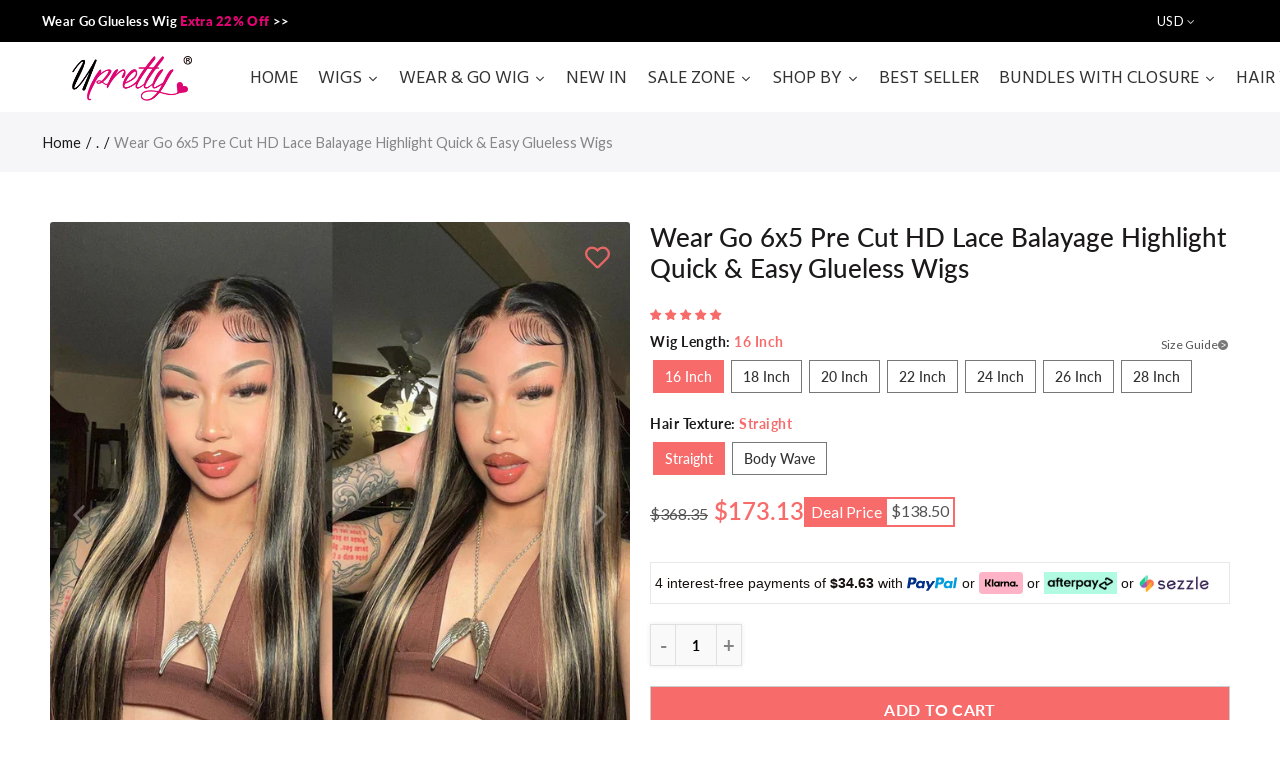

--- FILE ---
content_type: text/html; charset=utf-8
request_url: https://uprettyhair.com/products/wear-go-5x6-pre-cut-hd-lace-balayage-highlight-quick-easy-glueless-wigs
body_size: 107529
content:
<!doctype html>
<html lang="en" class="no-js">
<head>
<script src="https://cdn.ecomposer.app/vendors/js/jquery.min.js"  crossorigin="anonymous" referrerpolicy="no-referrer"></script><!--Content in content_for_header -->
<!--LayoutHub-Embed--><link rel="stylesheet" type="text/css" href="data:text/css;base64," media="all">
<!--LH--><!--/LayoutHub-Embed--><!-- Added by AVADA SEO Suite -->



<meta name="google-site-verification" content="RrJLUZ7-Hm0v7KA77ZVN34DmH0QKM3M7mFLgYyMUOaw" />
<meta name="msvalidate.01" content="A753D964486592E3C6CCD6C140383E78" />
<meta name="baidu-site-verification" content="code-D43j5ATuKq" />



<meta name="twitter:image" content="http://uprettyhair.com/cdn/shop/files/balayage_highlight_straight_pre_cut_lace_wear_go_wig.jpg?v=1735203357">
    
<script>window.FPConfig = {};window.FPConfig.ignoreKeywords=["/cart","/account"]</script>



<!-- Added by AVADA SEO Suite: Product Structured Data -->
<script type="application/ld+json">{
"@context": "https://schema.org/",
"@type": "Product",
"@id": "https:\/\/uprettyhair.com\/products\/wear-go-5x6-pre-cut-hd-lace-balayage-highlight-quick-easy-glueless-wigs#product",
"name": "Wear Go 6x5 Pre Cut HD Lace Balayage Highlight Quick &amp; Easy Glueless Wigs",
"description": "Here Is A Thoughful Wig For Beginners!★ Pre Cut Lace. No Extra Work. Wear &amp;amp; Go!★ No Glue Is Used Makes Everything So Clean &amp;amp; Fresh!★ Extended 6x5 Lace Size. Can Be C, Mid, or Side Parted.★ Undetectable HD Lace Minimizes Your Effort For A Wig.★ Versatility And Low Maintenance.Product DetailsWig Style6x5 Pre Cut Lace Wear Go WigHair TextureStraight/Body WaveLace MaterialUndetectable HD LaceHair ColorBalayage Honey Blonde Highlight ColorDensity180%Hair Material100% Human Virgin Hair From One DonorHairlinePre-plucked Natural HairlineCap Size22.5 Inches, Average Size, With Adjustable StrapLife TimeMore Than 12 MonthsCharacteristicsPre Cut Lace, No Glue No Gel. Put On &amp;amp; GoHow to comb the wig?Please gently comb the wig. For straight and body wave hair,wide-tooth-comb is highly recommended. For water wave and other curly hair, please only use your fingers to prevent tangles. Applying a spray conditioner can help you a lot.How to wash the wig?Gently remove tangles with your hands before washing it.Put it into warm water and add nourishing shampoo.Gently press it for about 5 mins, even if the wig is soiled, never rub,twist or wring it.Then rinse shampoo thoroughly and apply conditioner.Wait 10 to 15 mins, then smooth the hair.Rinse conditioner thoroughly, then blot with a towel.Place the wig on kitchen paper and let it air dry.How to keep shape?While you&#39;re sitting at home, take it off and put it on a wig stand. The stand will help keep it in shape.",
"brand": {
  "@type": "Brand",
  "name": "Upretty Hair"
},
"offers": {
  "@type": "Offer",
  "price": "173.13",
  "priceCurrency": "USD",
  "itemCondition": "https://schema.org/NewCondition",
  "availability": "https://schema.org/InStock",
  "url": "https://uprettyhair.com/products/wear-go-5x6-pre-cut-hd-lace-balayage-highlight-quick-easy-glueless-wigs"
},
"image": [
  "https://uprettyhair.com/cdn/shop/files/balayage_highlight_straight_pre_cut_lace_wear_go_wig.jpg?v=1735203357",
  "https://uprettyhair.com/cdn/shop/products/uprettyhairnewarrivalweargoprecutlacebalayagehighlightgluelesswig_1.png?v=1747131698",
  "https://uprettyhair.com/cdn/shop/files/uprettyhair_balayage_highlight_straight_wear_and_go_glueless_wig_2.jpg?v=1740445320",
  "https://uprettyhair.com/cdn/shop/files/upretty_hair_pre_cut_6x5_hd_lace_wear_go_glueless_wig_e0b25928-9186-470c-9dd1-1228efc8f28f.jpg?v=1740445320",
  "https://uprettyhair.com/cdn/shop/files/pre_cut_6x5_hd_lace_wig_details.jpg?v=1752892381",
  "https://uprettyhair.com/cdn/shop/products/uprettyhairnewarrivalweargoprecutlacebalayagehighlightgluelesswig_1.jpg?v=1740445320",
  "https://uprettyhair.com/cdn/shop/products/uprettyhairnewarrivalweargoprecutlacebalayagehighlightgluelesswig_8.png?v=1740445320"
],
"releaseDate": "2023-04-10 16:04:20 +0800",
"sku": "WG-Highlight-STW-6x5Wig-P1B/22-16 Inch",
"mpn": "WG-Highlight-STW-6x5Wig-P1B/22-16 Inch"}</script>
<!-- /Added by AVADA SEO Suite --><!-- Added by AVADA SEO Suite: Breadcrumb Structured Data  -->
<script type="application/ld+json">{
  "@context": "https://schema.org",
  "@type": "BreadcrumbList",
  "itemListElement": [{
    "@type": "ListItem",
    "position": 1,
    "name": "Home",
    "item": "https://uprettyhair.com"
  }, {
    "@type": "ListItem",
    "position": 2,
    "name": "Wear Go 6x5 Pre Cut HD Lace Balayage Highlight Quick &amp; Easy Glueless Wigs",
    "item": "https://uprettyhair.com/products/wear-go-5x6-pre-cut-hd-lace-balayage-highlight-quick-easy-glueless-wigs"
  }]
}
</script>
<!-- Added by AVADA SEO Suite -->


<!-- /Added by AVADA SEO Suite -->
  <style>
#shopify-section-slideshow_5_ePUWzX .slick-track {
  display: flex !important;
  justify-content: center !important;
}

#shopify-section-slideshow_5_ePUWzX .slick-slide {
  width: 1200px !important;
}


.jdgm-widget .jdgm-form__inline-label,
        .jdgm-form__title-fieldset>label, .jdgm-form__body-fieldset>label, .jdgm-form__name-fieldset>label{
    margin: -5px 3px 0 0 !important;
}
  .sold-and-badge {
    display: flex;
    align-items: center;
    width: 348px;
}
    .zegsu-sold-main {
    margin-right: 10px !important;
        width: 30% !important;
}
    .jm-mfp-counter__number {
      float: left !important;
}
   a[href='https://uprettyhair.com/collections/pre-bleached-knots-wig'] span.tmenu_item_text::after{
    content: "";
    display:inline-block; 
    width:35px;
    height:12px;
    margin-left:10px;
    background-image: url("https://cdn.shopifycdn.net/s/files/1/0531/2551/3376/files/hot....gif?v=1673849919");
    background-size: cover;
    background-repeat: no-repeat;
   }


    @keyframes usb-ht-wobble {
  0%, 25%, 100% {
    transform: translate3d(0, 0, 0);
  }
  3% {
    transform: translate3d(-25%, 0, 0) rotate3d(0, 0, 1, -5deg);
  }
  7% {
    transform: translate3d(20%, 0, 0) rotate3d(0, 0, 1, 3deg);
  }
  11% {
    transform: translate3d(-15%, 0, 0) rotate3d(0, 0, 1, -3deg);
  }
  15% {
    transform: translate3d(10%, 0, 0) rotate3d(0, 0, 1, 2deg);
  }
  18% {
    transform: translate3d(-5%, 0, 0) rotate3d(0, 0, 1, -1deg);
  }
}



   a[href='/collections/pull-go-wig'] span.tmenu_item_text::after{
    content: "";
    display:inline-block; 
    width:35px;
    height:12px;
    margin-left:10px;
    background-image: url('https://cdn.shopify.com/s/files/1/0531/2551/3376/files/new_664f01a2-f097-4004-855f-4a8134354a01.gif?v=1673660160');
    background-size: cover;
    background-repeat: no-repeat;
   }
    
a[href='https://uprettyhair.com/collections/pre-bleached-knots-wig'].tmenu_item_link{
   display:none !important; 

}

@media screen and (max-width: 767px) {
    .featured-collection-slider h2 {
        margin-left: 0px;
        margin-right:0px
    }
}
    

  </style>


  
<!-- Google tag (gtag.js) -->
<script async src="https://www.googletagmanager.com/gtag/js?id=AW-776828451">
</script>
<script>
  window.dataLayer = window.dataLayer || [];
  function gtag(){dataLayer.push(arguments);}
  gtag('js', new Date());

  gtag('config', 'AW-776828451');
</script>
  
<script>
 window.addEventListener('DOMContentLoaded', function(event){
 document.querySelectorAll('[name="checkout"]').forEach(function(e){
e.addEventListener('click', function()
{
 gtag('event', 'check_out', {
 'event_category': 'check_out'
});
});
}); 
 });
</script>
<script>
 window.addEventListener("DOMContentLoaded", function(event)
 {
 if (window.location.href.includes('/products/'))
 { 
 gtag('event', 'content_view', {
 'event_category': 'content_view'
}); }; 
 });
 </script>
  
  <meta charset="UTF-8">
  <meta http-equiv="X-UA-Compatible" content="IE=edge,chrome=1">
  <meta name="keywords" content="upretty hair, uprettyhair wig, upretty wig, wig dealer, wigs and braids">
  <meta name="viewport" content="width=device-width, initial-scale=1.0, maximum-scale=1.0, user-scalable=no">
  <meta name="msvalidate.01" content="A753D964486592E3C6CCD6C140383E78" />
  <meta name="google-site-verification" content="RrJLUZ7-Hm0v7KA77ZVN34DmH0QKM3M7mFLgYyMUOaw" />
  <meta name="google-site-verification" content="ME5L9XKSVotFdWN-CLoxf36HFUyh2JWHTaXrI7s0UYc" />
  <meta name="yandex-verification" content="f95fe71a43de5d3d" />
  <link rel="preconnect" href="https://fonts.gstatic.com">
  <link href="https://fonts.font.im/css?family=Hind" rel="stylesheet">
  <!---start product slider!--->
  <link rel="stylesheet" href="https://unpkg.com/flickity@2/dist/flickity.min.css">
  <script src="https://unpkg.com/flickity@2/dist/flickity.pkgd.min.js"></script>
  <!---end product slider!---><style type="text/css">/*! Bootstrap Reboot v4.1.1 */*,::after,::before{box-sizing:border-box}html{font-family:sans-serif;line-height:1.15;-webkit-text-size-adjust:100%;-ms-text-size-adjust:100%;-ms-overflow-style:scrollbar;-webkit-tap-highlight-color:transparent}@-ms-viewport{width:device-width}article,aside,figcaption,figure,footer,header,hgroup,main,nav,section{display:block}body{margin:0;font-family:-apple-system,BlinkMacSystemFont,"Segoe UI",Roboto,"Helvetica Neue",Arial,sans-serif,"Apple Color Emoji","Segoe UI Emoji","Segoe UI Symbol";font-size:1rem;font-weight:400;line-height:1.5;color:#212529;text-align:left;background-color:#fff}[tabindex="-1"]:focus{outline:0!important}hr{box-sizing:content-box;height:0;overflow:visible}h1,h2,h3,h4,h5,h6{margin-top:0;margin-bottom:.5rem}p{margin-top:0;margin-bottom:1rem}abbr[data-original-title],abbr[title]{text-decoration:underline;-webkit-text-decoration:underline dotted;text-decoration:underline dotted;cursor:help;border-bottom:0}address{margin-bottom:1rem;font-style:normal;line-height:inherit}dl,ol,ul{margin-top:0;margin-bottom:1rem}ol ol,ol ul,ul ol,ul ul{margin-bottom:0}dt{font-weight:700}dd{margin-bottom:.5rem;margin-left:0}blockquote{margin:0 0 1rem}dfn{font-style:italic}b,strong{font-weight:bolder}small{font-size:80%}sub,sup{position:relative;font-size:75%;line-height:0;vertical-align:baseline}sub{bottom:-.25em}sup{top:-.5em}a{color:#333;text-decoration:none;background-color:transparent;-webkit-text-decoration-skip:objects}a:hover{color:#0056b3;text-decoration:underline}a:not([href]):not([tabindex]){color:inherit;text-decoration:none}a:not([href]):not([tabindex]):focus,a:not([href]):not([tabindex]):hover{color:inherit;text-decoration:none}a:not([href]):not([tabindex]):focus{outline:0}code,kbd,pre,samp{font-family:SFMono-Regular,Menlo,Monaco,Consolas,"Liberation Mono","Courier New",monospace;font-size:1em}pre{margin-top:0;margin-bottom:1rem;overflow:auto;-ms-overflow-style:scrollbar}figure{margin:0 0 1rem}img{vertical-align:middle;border-style:none}svg:not(:root){overflow:hidden}table{border-collapse:collapse}caption{padding-top:.75rem;padding-bottom:.75rem;color:#6c757d;text-align:left;caption-side:bottom}th{text-align:inherit}label{display:inline-block;margin-bottom:.5rem}button{border-radius:0}button:focus{outline:1px dotted;outline:5px auto -webkit-focus-ring-color}button,input,optgroup,select,textarea{margin:0;font-family:inherit;font-size:inherit;line-height:inherit}button,input{overflow:visible}button,select{text-transform:none}[type=reset],[type=submit],button,html [type=button]{-webkit-appearance:button}[type=button]::-moz-focus-inner,[type=reset]::-moz-focus-inner,[type=submit]::-moz-focus-inner,button::-moz-focus-inner{padding:0;border-style:none}input[type=checkbox],input[type=radio]{box-sizing:border-box;padding:0}input[type=date],input[type=datetime-local],input[type=month],input[type=time]{-webkit-appearance:listbox}textarea{overflow:auto;resize:vertical}fieldset{min-width:0;padding:0;margin:0;border:0}legend{display:block;width:100%;max-width:100%;padding:0;margin-bottom:.5rem;font-size:1.5rem;line-height:inherit;color:inherit;white-space:normal}progress{vertical-align:baseline}[type=number]::-webkit-inner-spin-button,[type=number]::-webkit-outer-spin-button{height:auto}[type=search]{outline-offset:-2px;-webkit-appearance:none}[type=search]::-webkit-search-cancel-button,[type=search]::-webkit-search-decoration{-webkit-appearance:none}::-webkit-file-upload-button{font:inherit;-webkit-appearance:button}output{display:inline-block}summary{display:list-item;cursor:pointer}template{display:none}[hidden]{display:none!important}/*! Bootstrap Grid v4.1.1 */@-ms-viewport{width:device-width}html{box-sizing:border-box;-ms-overflow-style:scrollbar}*,::after,::before{box-sizing:inherit}label{display:block;font-size:14px;color:#1b1919;font-weight:400;margin-bottom:5px;vertical-align:middle}input[type=date],input[type=email],input[type=number],input[type=password],input[type=tel],input[type=telephone],input[type=text],input[type=url],select,textarea{width:100%;height:40px;border:1px solid rgba(129,129,129,.25);font-size:14px;line-height:18px;padding:0 10px;transition:border-color .5s;box-shadow:none;border-radius:0}input[type=date],input[type=email],input[type=number],input[type=password],input[type=search],input[type=tel],input[type=telephone],input[type=text],input[type=url],textarea{-webkit-appearance:none;-moz-appearance:none;appearance:none}textarea{height:auto;line-height:1.5;padding:10px 15px}.container{width:100%;padding-right:10px;padding-left:10px;margin-right:auto;margin-left:auto}.nt-full{position:relative;width:100%}button[disabled],html input[disabled]{cursor:default}.nt_search_results .product_item.four,.nt_search_results .product_item.one,.nt_search_results .product_item.three,.nt_search_results .product_item.two{display:none}@media (min-width:768px){.container{max-width:100%}.more_result.five{display:none}.nt_search_results .product_item.four{display:block}}@media (min-width:992px){.container{max-width:970px}.more_result.four{display:none}.nt_search_results .product_item.three{display:block}}@media (min-width:1200px){.container{max-width:1170px}.more_result.three{display:none}.nt_search_results .product_item.two{display:block}}@media (min-width:1230px){.container{max-width:1200px}}@media (min-width:1440px){.col-lg-18{-ms-flex:0 0 12.5%!important;flex:0 0 12.5%!important;max-width:12.5%!important}.more_result.two{display:none}.nt_search_results .product_item.four,.nt_search_results .product_item.one,.nt_search_results .product_item.three,.nt_search_results .product_item.two{display:block}}.no-js .js{display:none}.nt_slideshow .nt-carousel{visibility:visible;opacity:1}.container-fluid{width:100%;padding-right:10px;padding-left:10px;margin-right:auto;margin-left:auto}.row{display:-ms-flexbox;display:flex;-ms-flex-wrap:wrap;flex-wrap:wrap;margin-right:-10px;margin-left:-10px}.no-gutters{margin-right:0;margin-left:0}.no-gutters>.col,.no-gutters>[class*=col-]{padding-right:0;padding-left:0}.col,.col-1,.col-10,.col-11,.col-12,.col-2,.col-3,.col-4,.col-5,.col-6,.col-7,.col-8,.col-9,.col-auto,.col-lg,.col-lg-1,.col-lg-10,.col-lg-11,.col-lg-12,.col-lg-2,.col-lg-3,.col-lg-4,.col-lg-5,.col-lg-6,.col-lg-7,.col-lg-8,.col-lg-9,.col-lg-auto,.col-md,.col-md-1,.col-md-10,.col-md-11,.col-md-12,.col-md-2,.col-md-3,.col-md-4,.col-md-5,.col-md-6,.col-md-7,.col-md-8,.col-md-9,.col-md-auto,.col-sm,.col-sm-1,.col-sm-10,.col-sm-11,.col-sm-12,.col-sm-2,.col-sm-3,.col-sm-4,.col-sm-5,.col-sm-6,.col-sm-7,.col-sm-8,.col-sm-9,.col-sm-auto,.col-xl,.col-xl-1,.col-xl-10,.col-xl-11,.col-xl-12,.col-xl-2,.col-xl-3,.col-xl-4,.col-xl-5,.col-xl-6,.col-xl-7,.col-xl-8,.col-xl-9,.col-xl-auto{position:relative;width:100%;min-height:1px;padding-right:10px;padding-left:10px}.col{-ms-flex-preferred-size:0;flex-basis:0;-ms-flex-positive:1;flex-grow:1;max-width:100%}.col-auto{-ms-flex:0 0 auto;flex:0 0 auto;width:auto;max-width:none}.col-1{-ms-flex:0 0 8.333333%;flex:0 0 8.333333%;max-width:8.333333%}.col-2{-ms-flex:0 0 16.666667%;flex:0 0 16.666667%;max-width:16.666667%}.col-3{-ms-flex:0 0 25%;flex:0 0 25%;max-width:25%}.col-4{-ms-flex:0 0 33.333333%;flex:0 0 33.333333%;max-width:33.333333%}.col-5{-ms-flex:0 0 41.666667%;flex:0 0 41.666667%;max-width:41.666667%}.col-6{-ms-flex:0 0 50%;flex:0 0 50%;max-width:50%}.col-7{-ms-flex:0 0 58.333333%;flex:0 0 58.333333%;max-width:58.333333%}.col-8{-ms-flex:0 0 66.666667%;flex:0 0 66.666667%;max-width:66.666667%}.col-9{-ms-flex:0 0 75%;flex:0 0 75%;max-width:75%}.col-10{-ms-flex:0 0 83.333333%;flex:0 0 83.333333%;max-width:83.333333%}.col-11{-ms-flex:0 0 91.666667%;flex:0 0 91.666667%;max-width:91.666667%}.col-12{-ms-flex:0 0 100%;flex:0 0 100%;max-width:100%}.order-first{-ms-flex-order:-1;order:-1}.order-last{-ms-flex-order:13;order:13}.order-0{-ms-flex-order:0;order:0}.order-1{-ms-flex-order:1;order:1}.order-2{-ms-flex-order:2;order:2}.order-3{-ms-flex-order:3;order:3}.order-4{-ms-flex-order:4;order:4}.order-5{-ms-flex-order:5;order:5}.order-6{-ms-flex-order:6;order:6}.order-7{-ms-flex-order:7;order:7}.order-8{-ms-flex-order:8;order:8}.order-9{-ms-flex-order:9;order:9}.order-10{-ms-flex-order:10;order:10}.order-11{-ms-flex-order:11;order:11}.order-12{-ms-flex-order:12;order:12}.offset-1{margin-left:8.333333%}.offset-2{margin-left:16.666667%}.offset-3{margin-left:25%}.offset-4{margin-left:33.333333%}.offset-5{margin-left:41.666667%}.offset-6{margin-left:50%}.offset-7{margin-left:58.333333%}.offset-8{margin-left:66.666667%}.offset-9{margin-left:75%}.offset-10{margin-left:83.333333%}.offset-11{margin-left:91.666667%}@media (min-width:576px){.col-sm{-ms-flex-preferred-size:0;flex-basis:0;-ms-flex-positive:1;flex-grow:1;max-width:100%}.col-sm-auto{-ms-flex:0 0 auto;flex:0 0 auto;width:auto;max-width:none}.col-sm-1{-ms-flex:0 0 8.333333%;flex:0 0 8.333333%;max-width:8.333333%}.col-sm-2{-ms-flex:0 0 16.666667%;flex:0 0 16.666667%;max-width:16.666667%}.col-sm-3{-ms-flex:0 0 25%;flex:0 0 25%;max-width:25%}.col-sm-4{-ms-flex:0 0 33.333333%;flex:0 0 33.333333%;max-width:33.333333%}.col-sm-5{-ms-flex:0 0 41.666667%;flex:0 0 41.666667%;max-width:41.666667%}.col-sm-6{-ms-flex:0 0 50%;flex:0 0 50%;max-width:50%}.col-sm-7{-ms-flex:0 0 58.333333%;flex:0 0 58.333333%;max-width:58.333333%}.col-sm-8{-ms-flex:0 0 66.666667%;flex:0 0 66.666667%;max-width:66.666667%}.col-sm-9{-ms-flex:0 0 75%;flex:0 0 75%;max-width:75%}.col-sm-10{-ms-flex:0 0 83.333333%;flex:0 0 83.333333%;max-width:83.333333%}.col-sm-11{-ms-flex:0 0 91.666667%;flex:0 0 91.666667%;max-width:91.666667%}.col-sm-12{-ms-flex:0 0 100%;flex:0 0 100%;max-width:100%}.order-sm-first{-ms-flex-order:-1;order:-1}.order-sm-last{-ms-flex-order:13;order:13}.order-sm-0{-ms-flex-order:0;order:0}.order-sm-1{-ms-flex-order:1;order:1}.order-sm-2{-ms-flex-order:2;order:2}.order-sm-3{-ms-flex-order:3;order:3}.order-sm-4{-ms-flex-order:4;order:4}.order-sm-5{-ms-flex-order:5;order:5}.order-sm-6{-ms-flex-order:6;order:6}.order-sm-7{-ms-flex-order:7;order:7}.order-sm-8{-ms-flex-order:8;order:8}.order-sm-9{-ms-flex-order:9;order:9}.order-sm-10{-ms-flex-order:10;order:10}.order-sm-11{-ms-flex-order:11;order:11}.order-sm-12{-ms-flex-order:12;order:12}.offset-sm-0{margin-left:0}.offset-sm-1{margin-left:8.333333%}.offset-sm-2{margin-left:16.666667%}.offset-sm-3{margin-left:25%}.offset-sm-4{margin-left:33.333333%}.offset-sm-5{margin-left:41.666667%}.offset-sm-6{margin-left:50%}.offset-sm-7{margin-left:58.333333%}.offset-sm-8{margin-left:66.666667%}.offset-sm-9{margin-left:75%}.offset-sm-10{margin-left:83.333333%}.offset-sm-11{margin-left:91.666667%}}@media (min-width:768px){.col-md{-ms-flex-preferred-size:0;flex-basis:0;-ms-flex-positive:1;flex-grow:1;max-width:100%}.col-md-auto{-ms-flex:0 0 auto;flex:0 0 auto;width:auto;max-width:none}.col-md-1{-ms-flex:0 0 8.333333%;flex:0 0 8.333333%;max-width:8.333333%}.col-md-2{-ms-flex:0 0 16.666667%;flex:0 0 16.666667%;max-width:16.666667%}.col-md-3{-ms-flex:0 0 25%;flex:0 0 25%;max-width:25%}.col-md-4{-ms-flex:0 0 33.333333%;flex:0 0 33.333333%;max-width:33.333333%}.col-md-5{-ms-flex:0 0 41.666667%;flex:0 0 41.666667%;max-width:41.666667%}.col-md-6{-ms-flex:0 0 50%;flex:0 0 50%;max-width:50%}.col-md-7{-ms-flex:0 0 58.333333%;flex:0 0 58.333333%;max-width:58.333333%}.col-md-8{-ms-flex:0 0 66.666667%;flex:0 0 66.666667%;max-width:66.666667%}.col-md-9{-ms-flex:0 0 75%;flex:0 0 75%;max-width:75%}.col-md-10{-ms-flex:0 0 83.333333%;flex:0 0 83.333333%;max-width:83.333333%}.col-md-11{-ms-flex:0 0 91.666667%;flex:0 0 91.666667%;max-width:91.666667%}.col-md-12{-ms-flex:0 0 100%;flex:0 0 100%;max-width:100%}.col-md-15{-ms-flex:0 0 20%;flex:0 0 20%;max-width:20%}.order-md-first{-ms-flex-order:-1;order:-1}.order-md-last{-ms-flex-order:13;order:13}.order-md-0{-ms-flex-order:0;order:0}.order-md-1{-ms-flex-order:1;order:1}.order-md-2{-ms-flex-order:2;order:2}.order-md-3{-ms-flex-order:3;order:3}.order-md-4{-ms-flex-order:4;order:4}.order-md-5{-ms-flex-order:5;order:5}.order-md-6{-ms-flex-order:6;order:6}.order-md-7{-ms-flex-order:7;order:7}.order-md-8{-ms-flex-order:8;order:8}.order-md-9{-ms-flex-order:9;order:9}.order-md-10{-ms-flex-order:10;order:10}.order-md-11{-ms-flex-order:11;order:11}.order-md-12{-ms-flex-order:12;order:12}.offset-md-0{margin-left:0}.offset-md-1{margin-left:8.333333%}.offset-md-2{margin-left:16.666667%}.offset-md-3{margin-left:25%}.offset-md-4{margin-left:33.333333%}.offset-md-5{margin-left:41.666667%}.offset-md-6{margin-left:50%}.offset-md-7{margin-left:58.333333%}.offset-md-8{margin-left:66.666667%}.offset-md-9{margin-left:75%}.offset-md-10{margin-left:83.333333%}.offset-md-11{margin-left:91.666667%}}@media (min-width:992px){.col-lg{-ms-flex-preferred-size:0;flex-basis:0;-ms-flex-positive:1;flex-grow:1;max-width:100%}.col-lg-auto{-ms-flex:0 0 auto;flex:0 0 auto;width:auto;max-width:none}.col-lg-1{-ms-flex:0 0 8.333333%;flex:0 0 8.333333%;max-width:8.333333%}.col-lg-2{-ms-flex:0 0 16.666667%;flex:0 0 16.666667%;max-width:16.666667%}.col-lg-3{-ms-flex:0 0 25%;flex:0 0 25%;max-width:25%}.col-lg-4{-ms-flex:0 0 33.333333%;flex:0 0 33.333333%;max-width:33.333333%}.col-lg-5{-ms-flex:0 0 41.666667%;flex:0 0 41.666667%;max-width:41.666667%}.col-lg-6{-ms-flex:0 0 50%;flex:0 0 50%;max-width:50%}.col-lg-7{-ms-flex:0 0 58.333333%;flex:0 0 58.333333%;max-width:58.333333%}.col-lg-8{-ms-flex:0 0 66.666667%;flex:0 0 66.666667%;max-width:66.666667%}.col-lg-9{-ms-flex:0 0 75%;flex:0 0 75%;max-width:75%}.col-lg-10{-ms-flex:0 0 83.333333%;flex:0 0 83.333333%;max-width:83.333333%}.col-lg-11{-ms-flex:0 0 91.666667%;flex:0 0 91.666667%;max-width:91.666667%}.col-lg-12{-ms-flex:0 0 100%;flex:0 0 100%;max-width:100%}.col-lg-15{-ms-flex:0 0 20%;flex:0 0 20%;max-width:20%}.order-lg-first{-ms-flex-order:-1;order:-1}.order-lg-last{-ms-flex-order:13;order:13}.order-lg-0{-ms-flex-order:0;order:0}.order-lg-1{-ms-flex-order:1;order:1}.order-lg-2{-ms-flex-order:2;order:2}.order-lg-3{-ms-flex-order:3;order:3}.order-lg-4{-ms-flex-order:4;order:4}.order-lg-5{-ms-flex-order:5;order:5}.order-lg-6{-ms-flex-order:6;order:6}.order-lg-7{-ms-flex-order:7;order:7}.order-lg-8{-ms-flex-order:8;order:8}.order-lg-9{-ms-flex-order:9;order:9}.order-lg-10{-ms-flex-order:10;order:10}.order-lg-11{-ms-flex-order:11;order:11}.order-lg-12{-ms-flex-order:12;order:12}.offset-lg-0{margin-left:0}.offset-lg-1{margin-left:8.333333%}.offset-lg-2{margin-left:16.666667%}.offset-lg-3{margin-left:25%}.offset-lg-4{margin-left:33.333333%}.offset-lg-5{margin-left:41.666667%}.offset-lg-6{margin-left:50%}.offset-lg-7{margin-left:58.333333%}.offset-lg-8{margin-left:66.666667%}.offset-lg-9{margin-left:75%}.offset-lg-10{margin-left:83.333333%}.offset-lg-11{margin-left:91.666667%}}@media (min-width:1200px){.col-xl{-ms-flex-preferred-size:0;flex-basis:0;-ms-flex-positive:1;flex-grow:1;max-width:100%}.col-xl-auto{-ms-flex:0 0 auto;flex:0 0 auto;width:auto;max-width:none}.col-xl-1{-ms-flex:0 0 8.333333%;flex:0 0 8.333333%;max-width:8.333333%}.col-xl-2{-ms-flex:0 0 16.666667%;flex:0 0 16.666667%;max-width:16.666667%}.col-xl-3{-ms-flex:0 0 25%;flex:0 0 25%;max-width:25%}.col-xl-4{-ms-flex:0 0 33.333333%;flex:0 0 33.333333%;max-width:33.333333%}.col-xl-5{-ms-flex:0 0 41.666667%;flex:0 0 41.666667%;max-width:41.666667%}.col-xl-6{-ms-flex:0 0 50%;flex:0 0 50%;max-width:50%}.col-xl-7{-ms-flex:0 0 58.333333%;flex:0 0 58.333333%;max-width:58.333333%}.col-xl-8{-ms-flex:0 0 66.666667%;flex:0 0 66.666667%;max-width:66.666667%}.col-xl-9{-ms-flex:0 0 75%;flex:0 0 75%;max-width:75%}.col-xl-10{-ms-flex:0 0 83.333333%;flex:0 0 83.333333%;max-width:83.333333%}.col-xl-11{-ms-flex:0 0 91.666667%;flex:0 0 91.666667%;max-width:91.666667%}.col-xl-12{-ms-flex:0 0 100%;flex:0 0 100%;max-width:100%}.order-xl-first{-ms-flex-order:-1;order:-1}.order-xl-last{-ms-flex-order:13;order:13}.order-xl-0{-ms-flex-order:0;order:0}.order-xl-1{-ms-flex-order:1;order:1}.order-xl-2{-ms-flex-order:2;order:2}.order-xl-3{-ms-flex-order:3;order:3}.order-xl-4{-ms-flex-order:4;order:4}.order-xl-5{-ms-flex-order:5;order:5}.order-xl-6{-ms-flex-order:6;order:6}.order-xl-7{-ms-flex-order:7;order:7}.order-xl-8{-ms-flex-order:8;order:8}.order-xl-9{-ms-flex-order:9;order:9}.order-xl-10{-ms-flex-order:10;order:10}.order-xl-11{-ms-flex-order:11;order:11}.order-xl-12{-ms-flex-order:12;order:12}.offset-xl-0{margin-left:0}.offset-xl-1{margin-left:8.333333%}.offset-xl-2{margin-left:16.666667%}.offset-xl-3{margin-left:25%}.offset-xl-4{margin-left:33.333333%}.offset-xl-5{margin-left:41.666667%}.offset-xl-6{margin-left:50%}.offset-xl-7{margin-left:58.333333%}.offset-xl-8{margin-left:66.666667%}.offset-xl-9{margin-left:75%}.offset-xl-10{margin-left:83.333333%}.offset-xl-11{margin-left:91.666667%}}/* Slider */.slick-slider{position:relative;display:block;box-sizing:border-box;-webkit-user-select:none;-moz-user-select:none;-ms-user-select:none;user-select:none;-webkit-touch-callout:none;-khtml-user-select:none;-ms-touch-action:pan-y;touch-action:pan-y;-webkit-tap-highlight-color:transparent}.slick-list{position:relative;display:block;overflow:hidden;margin:0;padding:0}.slick-list:focus{outline:0}.slick-list.dragging{cursor:pointer;cursor:hand}.slick-slider .slick-list,.slick-slider .slick-track{-webkit-transform:translate3d(0,0,0);-moz-transform:translate3d(0,0,0);-ms-transform:translate3d(0,0,0);-o-transform:translate3d(0,0,0);transform:translate3d(0,0,0)}.slick-track{position:relative;top:0;left:0;display:block}.slick-track:after,.slick-track:before{display:table;content:''}.slick-track:after{clear:both}.slick-loading .slick-track{visibility:hidden}.slick-slide{display:none;float:left;height:100%;min-height:1px;outline:0}body.rtl .slick-slide{float:right}.slick-slide.slick-loading img{display:none}.slick-slide.dragging img{pointer-events:none}.slick-initialized .slick-slide{display:block}.slick-loading .slick-slide{visibility:hidden}.slick-vertical .slick-slide{display:block;height:auto;border:1px solid transparent}.slick-arrow.slick-hidden{display:none}.slick-next,.slick-prev{position:absolute;top:50%;color:#000;display:inline-block;text-align:center;cursor:pointer;zoom:1;opacity:0;margin:0;font-size:0;border:0;background:0 0;z-index:2;filter:Alpha(Opacity=0);transform:translateY(-50%);-o-transform:translateY(-50%);-webkit-transform:translateY(-50%);-moz-transform:translateY(-50%);-sand-transform:translateY(-50%);-ms-transform:translateY(-50%);-o-transition:all .25s ease;-moz-transition:all .25s ease;-webkit-transition:all .25s ease;transition:all .25s ease}.slick-prev{left:-20px}.slick-next{right:-20px}.slick-slider:hover .slick-prev{left:-47px}.slick-slider:hover .slick-next{right:-47px}.slick-slider>.slick-arrow.slick-disabled,.slick-slider>.slick-arrow.slick-disabled:before{color:rgba(0,0,0,.3);cursor:default}.slick-slider>.slick-arrow:before{display:block;content:"\e605";font-family:simple-line-icons;width:55px;font-size:36px;height:55px;line-height:55px}.slick-slider>.slick-arrow.slick-next:before{content:"\e606"}.slick-slider:hover .slick-arrow{opacity:1}.cd-quick-view .slick-slider:hover .slick-arrow,.popup-quick-view .slick-slider:hover .slick-arrow{right:0}.cd-quick-view .slick-slider:hover .slick-prev,.popup-quick-view .slick-slider:hover .slick-prev{left:0}.slick-slider .slick-arrow:hover:not(.slick-disabled){color:rgba(0,0,0,.6)}.slick-slider .slick-arrow:focus{outline:0}.slick-dotted.slick-slider{margin-bottom:30px}.slick-dots{position:absolute;bottom:15px;display:block;width:100%;padding:0;margin:0;list-style:none;text-align:center;z-index:999}.products.jas-carousel ul.slick-dots{position:static}.slick-dots li{position:relative;display:inline-block;width:10px;height:10px;margin:0 5px;padding:0;cursor:pointer}.slick-dots li button{font-size:0;line-height:0;display:block;width:10px;height:10px;padding:5px;cursor:pointer;color:transparent;border:0;outline:0;background:0 0!important}.slick-dots li button:focus,.slick-dots li button:hover{outline:0}.slick-dots li button:focus:before,.slick-dots li button:hover:before{opacity:1}.slick-dots li button:before{font-size:0;position:absolute;top:0;left:0;width:10px;height:10px;content:'';text-align:center;opacity:.25;background-color:#000;border-radius: 50%;-webkit-font-smoothing:antialiased;-moz-osx-font-smoothing:grayscale}.slick-dots li.slick-active button:before{opacity:.75;color:#000}.slick-loading .slick-list {background: #fff url('//uprettyhair.com/cdn/shop/t/24/assets/ajax-loader.gif?v=41356863302472015721698894890') center center no-repeat;}img.lazyload,img.lazyloading,.main-img img,.back-img img {width: 100%}.color-scheme-light .nasa-opening-time li {border-bottom: 1px solid rgba(255,255,255,.1);}.p-nav img.lazyload,.p-nav img.lazyloading{opacity: 0}.nt-wrap-lazy:before {content: "";display: block;width: 100%;height: 100%;left: 0;top: 0;background-color: #f5f5f5;position: absolute;opacity: 1;visibility: visible;-webkit-transition: opacity .25s ease,visibility .25s ease;transition: opacity .25s ease,visibility .25s ease;}.lazyloaded + .nt-wrap-lazy, .lazyloaded >.nt-wrap-lazy{display: none;}.lazyloaded + .nt-wrap-lazy:after, .lazyloaded >.nt-wrap-lazy:after, .lazyloaded + .nt-wrap-lazy:before, .lazyloaded >.nt-wrap-lazy:before {opacity: 0;visibility: hidden;}.equal-nt [class*="lazyload"]:before {content: '';display: block;height: 0;width: 100%; /*padding-top: 127.7777778%; */}.equal-nt.ratio8_5 [class*="lazyload"]:before{padding-top: 62.5%;}.equal-nt.ratio3_2 [class*="lazyload"]:before{padding-top: 66.66%;}.equal-nt.ratio2_1 [class*="lazyload"]:before{padding-top: 50%;}.equal-nt.ratio1_2 [class*="lazyload"]:before{padding-top: 200%;}.equal-nt.ratio4_3 [class*="lazyload"]:before{padding-top: 75%;}.equal-nt.ratio16_9 [class*="lazyload"]:before{padding-top: 56.25%;}.equal-nt.ratio1_1 [class*="lazyload"]:before{padding-top: 100%;}.equal-nt.ratio_nt [class*="lazyload"]:before{padding-top: 127.7777778%;}.equal-nt.ratio2_3 [class*="lazyload"]:before {padding-top: 150%;}.nt_bg_lz.lazyload,.nt_bg_lz.lazyloading {background-color: #f5f5f5;background-image: none !important;}.equal-nt [class*="lazyload"] {display: block;width: 100%;height: 100%;position: relative;background-repeat: no-repeat;background-size: cover;}.equal-nt.nt_contain [class*="lazyload"] {background-size: contain}.equal-nt .back-img[class*="lazyload"] { position: absolute}.equal-nt.position_1 [class*="lazyload"]{background-position: left top}.equal-nt.position_2 [class*="lazyload"]{background-position: left center}.equal-nt.position_3 [class*="lazyload"]{background-position: left bottom}.equal-nt.position_4 [class*="lazyload"]{background-position: right top}.equal-nt.position_5 [class*="lazyload"]{background-position: right center}.equal-nt.position_6 [class*="lazyload"]{background-position: right bottom}.equal-nt.position_7 [class*="lazyload"]{background-position: center top}.equal-nt.position_8 [class*="lazyload"]{background-position: center center}.equal-nt.position_9 [class*="lazyload"]{background-position: center bottom}.price del {font-size: 13px;font-weight: normal;color: #555 }.price ins {text-decoration: none;background-color: transparent;padding: 0;opacity: 1;color: #f76b6a;}.nasa-row {margin-left: -.68966em;margin-right: -.68966em;}.nasa-row:before, .nasa-row:after {content: " ";display: table;}.nasa-row:after {clear: both;}.nasa-col {padding-left: .68966em;padding-right: .68966em;}.nt-banner-image {background-size: cover;background-repeat: no-repeat;background-position: 50% 50%;} .nasa-full-to-left .nt-banner-image,.nasa-full-to-right .nt-banner-image{margin-bottom: 10px;}.pin__type .open-qv-mpf,.nt-grid-item .open-qv-mpf {display: none}.product-images-slider_on {margin-bottom: 0 !important}.nt_slick_op {visibility: hidden;opacity: 0;}.nt_slick_op.slick-initialized {visibility: visible;opacity: 1;}.nt-full .slick-slider .slick-prev {left: 20px}.nt-full .slick-slider .slick-next {right: 20px}.nt-full .slick-slider:hover .slick-prev {left: 0}.nt-full .slick-slider:hover .slick-next {right: 0}.burger-icon {display: block;height: 1px;width: 30px;margin-bottom: 8px;background-color: #000;background-color: currentColor;transition: all 0.25s ease-out;}.burger-icon--mid {width: 18px}.burger-icon--bottom {margin-bottom: 0 !important}@font-face {font-family: "icons";src: url('//uprettyhair.com/cdn/shop/t/24/assets/icons.eot?v=163758654868947677581698894890');src: url('//uprettyhair.com/cdn/shop/t/24/assets/icons.eot?v=163758654868947677581698894890#iefix') format("embedded-opentype"),url('//uprettyhair.com/cdn/shop/t/24/assets/icons.woff?v=40388578414565558281698894890') format("woff"),url('//uprettyhair.com/cdn/shop/t/24/assets/icons.ttf?v=7314568078299467091698894890') format("truetype"),url('//uprettyhair.com/cdn/shop/t/24/assets/icons.svg?v=18544992770120008361698894890#timber-icons') format("svg");font-weight: normal;font-style: normal;}.icon-fallback-text .icon {display: none;}.payment-icons .icon-fallback-text .icon {display: inline-block;}.payment-icons .icon-fallback-text .fallback-text {clip: rect(0 0 0 0);overflow: hidden;position: absolute;height: 1px;width: 1px;}.payment-icons .icon:before {display: none;}.payment-icons .icon:before {display: inline;font-family: "icons";text-decoration: none;speak: none;font-style: normal;font-weight: normal;font-variant: normal;text-transform: none;line-height: 1;-webkit-font-smoothing: antialiased;-moz-osx-font-smoothing: grayscale;}.payment-icons .icon-amazon_payments:before {content: "\e908";}.payment-icons .icon-american_express:before {content: "\41";}.payment-icons .icon-apple_pay:before {content: "\e907";}.payment-icons .icon-arrow-down:before {content: "\34";}.payment-icons .icon-bitcoin:before {content: "\42";}.payment-icons .icon-cart:before {content: "\5b";}.payment-icons .icon-cirrus:before {content: "\43";}.payment-icons .icon-dankort:before {content: "\64";}.payment-icons .icon-diners_club:before {content: "\63";}.payment-icons .icon-discover:before {content: "\44";}.payment-icons .icon-dogecoin:before {content: "\e900";}.payment-icons .icon-dwolla:before {content: "\e901";}.payment-icons .icon-facebook:before {content: "\66";}.payment-icons .icon-fancy:before {content: "\46";}.payment-icons .icon-forbrugsforeningen:before {content: "\e902";}.payment-icons .icon-google_pay:before {content: "\e90c";}.payment-icons .icon-google_plus:before {content: "\e905";}.payment-icons .icon-grid-view:before {content: "\e603";}.payment-icons .icon-hamburger:before {content: "\e600";}.payment-icons .icon-instagram:before {content: "\e903";}.payment-icons .icon-interac:before {content: "\49";}.payment-icons .icon-jcb:before {content: "\4a";}.payment-icons .icon-klarna:before {content: "\e90a";}.payment-icons .icon-list-view:before {content: "\e604";}.payment-icons .icon-litecoin:before {content: "\e904";}.payment-icons .icon-maestro:before {content: "\6d";}.payment-icons .icon-master:before {content: "\4d";}.payment-icons .icon-minus:before {content: "\e602";}.payment-icons .icon-paypal:before {content: "\50";}.payment-icons .icon-pin:before {content: "\e909";}.payment-icons .icon-pinterest:before {content: "\70";}.payment-icons .icon-plus:before {content: "\e605";}.payment-icons .icon-rss:before {content: "\72";}.payment-icons .icon-search:before {content: "\73";}.payment-icons .icon-shopify_pay:before {content: "\e90b";}.payment-icons .icon-snapchat:before {content: "\e906";}.payment-icons .icon-tumblr:before {content: "\74";}.payment-icons .icon-twitter:before {content: "\54";}.payment-icons .icon-vimeo:before {content: "\76";}.payment-icons .icon-visa:before {content: "\56";}.payment-icons .icon-x:before {content: "\78";}.payment-icons .icon-youtube:before {content: "\79";}.payment-icons {-webkit-user-select: none;-moz-user-select: none;-ms-user-select: none;-o-user-select: none;user-select: none;cursor: default;}.payment-icons li {margin: 0 7.5px !important;color: #59756f;cursor: default;}.payment-icons .icon {font-size: 30px;line-height: 30px;}.payment-icons .icon-shopify_pay {font-size: 25px;line-height: 25px;}.payment-icons .fallback-text {text-transform: capitalize;}.payment-icon.svg{display: inline-block;margin: 0 !important;line-height: 1;}.payment-icon.svg .icon {width: 38px;height: 24px;}.sp-col-switch .one,.pswp__share-tooltip a.pswp__share--download {display: none}.wrapper-contetn_full .container {/* width: 95%; */max-width: 100%;padding-left: 20px;padding-right: 20px;}.wrapper-boxed .global-wrapper {max-width: 1220px;overflow: hidden;margin: 0 auto;box-shadow: 0 1px 5px rgba(190,190,190,.26);}.wrapper-boxed .header-banner {max-width: 1200px;margin: 0 auto;}.wrapper-boxed .site_header.live_stuck {left: auto;right: auto; max-width: 1220px;}.wrapper-boxed #nt_backtop {bottom: 40px;right: 20px;}.wrapper-boxed.sticky-footer-on .footer-container {right: auto;left: auto;max-width: 1220px;width: 100%;}@media (min-width: 1620px) {.wrapper-wide .container {max-width: 1600px;/* width: 95%; */}}.wrapper-contetn_full .nt-pagination,.wrapper-wide .nt-pagination {max-width: 100%;}.announcement_bar {background-color: #446084;min-height: 35px;display: table;vertical-align: middle;line-height: 1.5;opacity: 1;-webkit-transform: translate3d(0, 0, 0);transform: translate3d(0, 0, 0); -webkit-transition: all 0.2s;-moz-transition: all 0.2s;-o-transition: all 0.2s;transition: all 0.2s;}.hidden_an_bar .announcement_bar { opacity: 0; min-height: 0;-webkit-transform: translate3d(0, -100%, 0);transform: translate3d(0, -100%, 0);}.announcement_bar>a { padding: 5px 0;display: table-cell;vertical-align: middle;}.color-scheme-dark .close_an_bar svg path {fill: #333}.ellesi-gmap.nt-gmap {height: 100%;min-height: 500px;}.with_featured_img .wrap_cat {position: relative}/* nanoScroller */.nt-scroll { /*position: absolute;top: 0;right: 0;bottom: 0;left: 0;overflow: hidden; */-webkit-box-flex: 1;-ms-flex: 1 1 auto;flex: 1 1 auto;width: 100%;height: 100%;position: relative;overflow: hidden;}.nt-scroll .nt-scroll-content {padding-right: 0;position: absolute;top: 0;right: 0;bottom: 0;left: 0;overflow: scroll;overflow-x: hidden;-webkit-overflow-scrolling: touch;}.nt-scroll .nt-scroll-content:focus {outline: none;}.nt-scroll .nt-scroll-content::-webkit-scrollbar,.footer__collapsed .footer_contact_logo .widget-title{display: none;}.nt-scroll-pane {width: 2px;background: rgba(0, 0, 0, 0.05);position: absolute;top: 0;right: 0;bottom: 0;visibility : hidden\9; opacity: .01;-webkit-transition: .2s;-moz-transition : .2s;-o-transition : .2s;transition: .2s;-moz-border-radius: 5px;-webkit-border-radius : 5px;border-radius : 5px;}.nt-scroll-pane > .nt-scroll-slider {background: rgba(0, 0, 0, 0.7);position: relative;margin: 0 0px;}.has-scrollbar > .nt-scroll-content::-webkit-scrollbar {display: block;}.nt-scroll:hover > .nt-scroll-pane, .nt-scroll-quick:hover > .nt-scroll-pane, .nt-sidebar-scroll:hover > .nt-scroll-pane, .nt-scroll-pane.active, .nt-scroll-pane.flashed { visibility : visible\9;opacity: 0.99;}.nt_ajaxFilter .widget .nt-scroll,.nt_sidebarfilter .widget .nt-scroll{max-height: 200px;position: relative;}.mask-overlay {position: fixed;top: 0;left: 0;width: 100%;height: 100%;z-index: 999;opacity: 0;visibility: hidden;background-color: rgba(0,0,0,.7);-webkit-transition: opacity .25s ease,visibility 0s ease .25s;transition: opacity .25s ease,visibility 0s ease .25s;}.global-wrapper {overflow: hidden}.cart-opened .mask-overlay,.login-opened .mask-overlay, .menu-opened .mask-overlay,.filter_opened .mask-overlay,.default_opened .mask-overlay,.open_quickview .mask-overlay {opacity: 1;visibility: visible;-webkit-transition: opacity .25s ease,visibility 0s ease;transition: opacity .25s ease,visibility 0s ease;}.metro + .products-footer {margin-top: 30px}.nt-newsletter-popup.nt_non_img {max-width: 650px}.nt-newsletter-popup .signup-newsletter-form input[type='submit'] { min-width: 165px}.nt_popup_bg {background-repeat: no-repeat;background-position: center;background-size: cover;}.nt-popup-wrap {height: 100%;padding: 40px 20px 75px}.nt_new_checkzone.pa {bottom: 40px;left: 20px}#hideforever_ypop {display: inline;margin: -2px 5px 0 0;text-align: center;vertical-align: middle;}.banner_cookies {bottom: 0;left: 0;right: 0;color: #fff;z-index: 999999;padding: 15px 30px;background-color: rgba(0,0,0,.9);}.banner_cookies.animated {-webkit-animation-duration: .5s; animation-duration: .5s;}.banner_cookies.animated.rollIn,.banner_cookies.animated.swing,.banner_cookies.animated.shake,.banner_cookies.animated.wobble,.banner_cookies.animated.jello {-webkit-animation-duration: .85s; animation-duration: .85s;}.banner_cookies p>a {color: #fff;text-decoration: underline}.banner_cookies p>a:hover,.banner_cookies p>a:focus{opacity: .7}.banner_cookies_btn.btn_primary {width: auto;line-height: 44px;padding: 0 25px;border-radius: 3px;}.container_page h1, .container_page h2, .container_page h3, .container_page h4, .container_page h5, .container_page h6 {font-weight: bold}.countdown-time-simple {left: 10px;right: 10px;bottom: 10px;color: #fff;padding: 5px 0;opacity: 0;visibility: hidden;z-index: 6;-webkit-transition: opacity .3s ease-in-out;-moz-transition: opacity .3s ease-in-out;-o-transition: opacity .3s ease-in-out;transition: opacity .3s ease-in-out;}.countdown-time-simple:before {content: '';position: absolute;left: 0;width: 100%;top: 0;height: 100%;background-color: #f76b6a;opacity: 0.85;}.nt_slideshow_banner .countdown-time-simple.pa {position: relative;right: 0;left: 0;width: 70%;margin: 0 auto;}.nt_slideshow_banner .countdown-time-simple.pa h5 {margin: 0;font-size: 13px;line-height: inherit;letter-spacing: 0;}.nt_slideshow_banner .countdown-time-simple.default h5 {color: #fff}.countdown-time-simple.show { opacity: 1;visibility: visible}.countdown-time-simple.dark,.countdown-time-simple.dark .cw{font-weight: 700;color: #000}.countdown-time-simple.dark:before{background-color: #fff; border: 1px dashed #000}.countdown-time-simple.light,.countdown-time-simple.light .cw{font-weight: 700;color: #f76b6a}.countdown-time-simple.light:before{background-color: #fff;border: 1px dashed #f76b6a;}.countdown-time-simple.light_2,.countdown-time-simple.light_2 .cw{font-weight: 700;color: #95bf47}.countdown-time-simple.light_2:before{background-color: #fff;border: 1px dashed #95bf47;}button, html input[type="button"], input[type="reset"], input[type="submit"] {-webkit-appearance: button;cursor: pointer;}.p-nav.nt-carousel.left:not(.right),.p-nav.nt-group-carousel.left:not(.right){margin-right: -10px;}.p-nav.nt-carousel.right,.p-nav.nt-group-carousel.right{margin-left: -10px;}.template-product .p-nav.left .slick-slide { margin-bottom: 10px;padding: 1px}.template-product .p-nav.left .slick-slide:last-child { margin-bottom: 0}.selector-wrapper,.variations .swatches-select>.nt_unavailable,.variations.variant_simple .input-dropdown-inner .dropdown-list li.nt_soldout:before {display: none !important;}.variations .swatch:not(.style_color) .swatches-select>.nt_soldout:before{content: " ";position: absolute;top: 50%;right: 2px;margin-top: -1px;width: 95%; -webkit-width: calc(100% - 4px);-moz-width: calc(100% - 4px);width: calc(100% - 4px);height: 1px;display: inline-block;background-color: #777777;-webkit-transition: background-color .2s ease-in-out,transform .2s ease-in-out,width .2s ease-in-out;-moz-transition: background-color .2s ease-in-out,transform .2s ease-in-out,width .2s ease-in-out;-o-transition: background-color .2s ease-in-out,transform .2s ease-in-out,width .2s ease-in-out;transition: background-color .2s ease-in-out,transform .2s ease-in-out,width .2s ease-in-out;}.variations .swatch:not(.style_color) .swatches-select>.nt_soldout:hover:before,.variations .swatch:not(.style_color) .swatches-select>.is-selected.nt_soldout:before {background-color: #fff;}.variations .swatch.style_color .swatches-select>.nt_soldout.is-selected,.variations .swatch.style_color .swatches-select>.nt_soldout>span:before {background-image: url(//uprettyhair.com/cdn/shop/t/24/assets/sold_out.png?v=174504563296916457131698894890); background-size: cover; background-repeat: no-repeat; background-position: 0 0} .variations .swatch.style_color .swatches-select>.nt_soldout>span {position: relative}.variations .swatch.style_color .swatches-select>.nt_soldout>span:before {content: " ";position: absolute;width: 100%;height: 100%;top: 0;left: 0;bottom: 0;right: 0;display: block;z-index: 2;-webkit-border-radius: 50%;-moz-border-radius: 50%;border-radius: 50%;}.variations .swatch.style_color .swatches-select>.nt_soldout:not(.image-swatch)>span.bg_color_black:before{background-image: url(//uprettyhair.com/cdn/shop/t/24/assets/sold_out_white.png?v=86177204333887740271698894890)} .variations .swatches-select>li.nt_soldout a,.variations.variant_simple .input-dropdown-inner .dropdown-list li.current-item.nt_soldout a,.variations.variant_simple .input-dropdown-inner .dropdown-list li.nt_soldout a{ color: #d0c8c8 !important;}.variations.variant_simple .input-dropdown-inner .dropdown-list li.nt_soldout a {text-decoration: line-through;}span.nt_name_current {color: #f76b6a;text-transform: none;}.variant-quantity:not(.only_default) {display: none}.variant-quantity.is-visible {display: block;line-height: normal;font-weight: bold;/* color: #ec0101; */margin-top: -10px;}.square.variations .swatch__list--item ,.square.variations .swatch__list--item >span,.square_quick.variations .swatch__list--item ,.square_quick.variations .swatch__list--item >span,.square.swatch__list .swatch__list--item ,.square.swatch__list .swatch__list--item >span,.variations.square .swatch.style_color .swatches-select>.nt_soldout>span:before,.variations.square_quick .swatch.style_color .swatches-select>.nt_soldout>span:before{-webkit-border-radius: 0;-moz-border-radius:0;border-radius: 0;}.input-dropdown-inner {position: relative;display: block;}.input-dropdown-inner > a {position: relative;padding: 0 30px 0 15px;display: block;width: 100%;min-width: 100px;height: 35px;border: 1px solid rgba(168,168,168,.4);font-size: 14px;letter-spacing: .4px;text-align: left;color: inherit;line-height: 35px;text-transform: uppercase;text-overflow: ellipsis;white-space: nowrap;overflow: hidden;}.input-dropdown-inner.dd-shown> a {z-index: 400}.input-dropdown-inner > a::after { position: absolute;right: 15px;top: 0;}.dropdown-list {display: none;max-height: 230px;overflow: auto;overscroll-behavior-y: contain;-webkit-overflow-scrolling: touch;position: absolute;top: 100%;z-index: 300;width: 100%;background-color: #fff;padding: 10px 0;left: 0; border: 1px solid #ddd; border-top: 0;-webkit-box-shadow: 0px 0px 35px -10px rgba(0, 0, 0, 0.25);box-shadow: 0px 0px 35px -10px rgba(0, 0, 0, 0.25);}.swatch .dropdown-list li {padding: 0;border: 0;}.dropdown-list li a {font-size: 14px;display: block;color: #8b8b8b;text-overflow: ellipsis;white-space: nowrap;overflow-x: hidden;padding: 10px 15px;-webkit-transition: all .1s ease;-moz-transition: all .1s ease;-o-transition: all .1s ease;transition: all .1s ease;}.variations.variant_simple .input-dropdown-inner .dropdown-list li.is-selected:hover a, .variations.variant_simple .input-dropdown-inner .dropdown-list li:hover a {background-color: #f76b6a;color: #fff;}.variations.variant_simple .input-dropdown-inner .dropdown-list li.is-selected a {background-color: #f1f1f1;color: #545252;}/* .variations.variant_simple .input-dropdown-inner .dropdown-list {display: inline-block !important;visibility: hidden;opacity: 0;}.variations.variant_simple .input-dropdown-inner.dd-shown .dropdown-list {visibility: visible;opacity: 1;} */.image-swatch >span {background-repeat: no-repeat;background-position: center;background-size: 100%;}/* TABLE */.table-bordered-style th,.table-bordered-style td {border: 1px solid #EFEFEF;}table {width: 100%;margin-bottom: 50px;font-size: 14px;}table a {color: #2f2f2f;}table tr th {padding: 15px 10px;text-align: left;letter-spacing: 1px;font-size: 18px;font-weight: 600;text-transform: uppercase;line-height: 1.4;color: #1B1919;vertical-align: middle;border: none;border-bottom: 2px solid #EFEFEF;}table tr td {padding: 15px 12px;border: none;text-align: left;border-bottom: 1px solid #E6E6E6;}table tbody th,table tfoot th {border-bottom: 1px solid #E6E6E6;text-transform: none;}.responsive-table {overflow-x: auto;margin-bottom: 30px;}.responsive-table table {margin: 0;}.responsive-table .responsive-table {margin-bottom: 0px;overflow-x: visible;}.single-product-content .sp_tab-center + .tab-panels .shop_attributes {max-width: 550px;margin: 0 auto;}.single-product-content .shop_attributes th{font-size: 16px;font-weight: 700;width: 20%}.single-product-content .entry-content p {line-height: 1.7;letter-spacing: .3px;}.single-product-content .shop_attributes td p, .single-product-content .shop_attributes th p {margin-bottom: 0;}.pr_info_sticky .nt-scroll .nt-scroll-content {padding-right: 10px}.nt_pr_grouped .product-image-summary .pr_onsale {display: none;}.close_an_bar {width: 60px;height: 35px;line-height: 38px;top: 0;right: 0;}.close_an_bar svg{width: 14px}@-webkit-keyframes live_stuck{0%{opacity: 0;transform:translateY(-100%)}100%{opacity: 1;transform:translateY(0)}}@-moz-keyframes live_stuck{0%{opacity: 0;transform:translateY(-100%)}100%{opacity: 1;transform:translateY(0)}}@keyframes live_stuck{0%{opacity: 0;transform:translateY(-100%)}100%{opacity: 1;transform:translateY(0)}}@-webkit-keyframes progress-bar-stripes { from { background-position: 0 0 }to { background-position: 40px 0 }}@-moz-keyframes progress-bar-stripes { from { background-position: 0 0 }to { background-position: 40px 0 }}@keyframes progress-bar-stripes { from { background-position: 0 0 }to { background-position: 40px 0 }}@media (min-width: 1024px) {.nasa-full-to-left,.nasa-full-to-right {position: static;}.nt-banner-image {position: absolute;top: 0;left: 0;right: 0;bottom: 0;width: 100%;height: 100%;max-width: inherit;max-width: 41.666667%;}.nt-banner-image img { visibility: hidden }.nasa-full-to-right .nt-banner-image {right: 0;left: auto; }.nasa-full-to-left .nt-banner-image,.nasa-full-to-right .nt-banner-image{margin-bottom: 0;}}.catalog_mode_on .add-to-cart-btn,.catalog_mode_on .single_add_to_cart_button,.catalog_mode_on #shopify_quantity,.catalog_mode_on .ajax_form_cart,.catalog_mode_on .shopify-payment-button,.catalog_mode_on .checkout_divide,.catalog_mode_on #shopify_quantity_quick,.catalog_mode_on #shopify_quantity_sticky{display: none !important;}.catalog_mode_on .shopify-variation-price.price_varies.mb__25 {margin-bottom: 0}#prompt-background {background-color: rgba(0, 0, 0, 0.98); background-size: cover;background-repeat: no-repeat;background-position: center center;-webkit-background-size: cover;-moz-background-size: cover;-o-background-size: cover;background-size: cover;width: 100%;height: 100%;position: fixed;left: 0;top: 0;z-index: 9999999;outline: 0!important;-webkit-backface-visibility: hidden;overflow-x: hidden;overflow-y: auto;}.nt_mb_mobile {margin-bottom: 20px}#prompt-background .row {margin-right: -5px;margin-left: -5px;}#prompt-background .col-12 {padding-right: 5px;padding-left: 5px}#age-check-prompt {padding: 20px;-webkit-overflow-scrolling: touch;-webkit-animation-duration: 1s;animation-duration: 1s;-webkit-animation-fill-mode: both;animation-fill-mode: both}.popup-added_to_cart p.text_pp {font-size: 16px;}.modal-prompt-holder {text-align: center;position: absolute;width: 100%;height: 100%;left: 0;top: 0;padding: 0 8px;box-sizing: border-box;} .modal-prompt-holder:before {content: '';display: inline-block;height: 100%;vertical-align: middle;}.modal-prompt-content {position: relative;display: inline-block;vertical-align: middle;margin: 0 auto;width: 100%;text-align: left;z-index: 10451;}#age-check-prompt.age_pp {-webkit-animation-name: fadeIn;animation-name: fadeIn;}.menu_hover_img {position: absolute;left: 100%;top: 0;pointer-events: none;padding-left: 5px;opacity: 0;background: #FFF;-webkit-transition: opacity .3s ease-in-out;-o-transition: opacity .3s ease-in-out;transition: opacity .3s ease-in-out;z-index: 222;}.menu_hover_img img {width: 120px;max-width: 120px;height: auto;-webkit-box-shadow: -2px 2px 81px -27px rgba(0, 0, 0, 0.29);box-shadow: -2px 2px 81px -27px rgba(0,0,0,0.29);}.sub-column-item .sub-column li>a:hover .menu_hover_img {pointer-events: auto;opacity: 1}@media (min-width: 768px) {.menu_vertical_group .nt_slideshow h5 {font-size: 11px;line-height: 17px;letter-spacing: 6px;}.menu_vertical_group .nt_slideshow h2 {font-size: 40px;line-height: 45px;padding: 8px 0;}.menu_vertical_group .nt_slideshow .nasa-button-banner {font-size: 10px;letter-spacing: 1px;}}@media (max-width: 736px) {.nt_promo_banner_parallax h2 {font-size: 30px}/* .variations .dropdown-list {top:auto;bottom: 100%;} */}.sub_nt_deal {font-size: 29.6px;line-height: 1;}.sub_nt_deal del {font-size: 26.6px}.nt_slideshow .nt_banner_img {background-size: cover}.Shopify-product-details__short-description ul,.shopify-Tabs-panel--description ul,.container_article article ul,.container_page:not(.container_contact) ul{list-style: square;padding-left: 20px;line-height: 1.5}.rtl .Shopify-product-details__short-description ul,.rtl .shopify-Tabs-panel--description ul{padding-right: 20px;padding-left: 0}.color-scheme-light .dropdown-wrap-cat,.color-scheme-light .dropdown-wrap-cat a,.color-scheme-light .dropdown-wrap-cat p,.color-scheme-light .dropdown-wrap-cat label {color: rgba(0,0,0,.9)}.color-scheme-light .dropdown-wrap-cat .cart-drawer__item a:hover,.color-scheme-light .dropdown-wrap-cat .cart-drawer__item a:focus{color: #000;text-decoration: underline}@media (max-width: 736px){.hide_qty #nt_sticky_add,.hide_qty {width: 100%}}/*150 colors css*/[class*=bg_color_]{font-size:0;background-color:#f7f8fa}.bg_color_cyan{background-color:#25bdb0}.bg_color_pink{background-color:#fcc6de}.bg_color_black{background-color:#000}.bg_color_grey{background-color:#ccc}.bg_color_green{background-color:#e1eb78}.bg_color_sliver{background-color:#f2f2f2}.bg_color_blue{background-color:#a8bcd4}.bg_color_purple{background-color:#7e0b80}.bg_color_white{background-color:#fff;border:1px solid #ddd}.bg_color_brown{background-color:#977945}.bg_color_red{background-color:#f63400}.bg_color_brown{background-color:#ad8111}.bg_color_gold{background-color:#cea525}.bg_color_beige{background-color:#f0deba}.bg_color_gray{background-color:#bfbfbf}.bg_color_orange{background-color:#ff7900}.bg_color_yellow{background-color:#dcdb79}.bg_color_navy{background-color:#001f3f}.bg_color_aqua{background-color:#7fdbff}.bg_color_teal{background-color:#39cccc}.bg_color_gun-smoke{background-color:#12221f}.bg_color_olive{background-color:olive}.bg_color_lime{background-color:#0f0}.bg_color_rose-gold{background-color:#fcdbd6}.bg_color_clear{background-color:#caf6ea}.bg_color_maroon{background-color:maroon}.bg_color_ivory{background-color:ivory}.bg_color_lavenderblush{background-color:#b0e0e6}.bg_color_powderblue{background-color:#f012be}.bg_color_darkgreen{background-color:#006400}.bg_color_saddlebrown{background-color:#8b4513}.bg_color_lightcoral{background-color:#f08080}.bg_color_palevioletred{background-color:#db7093}.bg_color_chocolate{background-color:#d2691e}.bg_color_darkolivegreen{background-color:#556b2f}.bg_color_darkred{background-color:#8b0000}.bg_color_mediumaquamarine{background-color:#66cdaa}.bg_color_sandybrown{background-color:#f4a460}.bg_color_darkslategray{background-color:#2f4f4f}.bg_color_salmon{background-color:salmon}.bg_color_slateblue{background-color:#6a5acd}.bg_color_lightgray{background-color:#d3d3d3}.bg_color_lemonchiffon{background-color:#fffacd}.bg_color_thistle{background-color:#d8bfd8}.bg_color_wheat{background-color:wheat}.bg_color_lightsalmon{background-color:#ffa07a}.bg_color_hotpink{background-color:#ff69b4}.bg_color_lawngreen{background-color:#7cfc00}.bg_color_snow{background-color:snow}.bg_color_darkslateblue{background-color:#483d8b}.bg_color_coral{background-color:coral}.bg_color_limegreen{background-color:#32cd32}.bg_color_lightgrey{background-color:#d3d3d3}.bg_color_royalblue{background-color:#4169e1}.bg_color_dimgrey{background-color:#696969}.bg_color_lightseagreen{background-color:#20b2aa}.bg_color_skyblue{background-color:#87ceeb}.bg_color_orchid{background-color:orchid}.bg_color_darksalmon{background-color:#e9967a}.bg_color_darkorchid{background-color:#9932cc}.bg_color_cornflowerblue{background-color:#6495ed}.bg_color_cornsilk{background-color:#fff8dc}.bg_color_lightslategrey{background-color:#789}.bg_color_whitesmoke{background-color:#f5f5f5}.bg_color_seagreen{background-color:#2e8b57}.bg_color_crimson{background-color:#dc143c}.bg_color_azure{background-color:azure}.bg_color_paleturquoise{background-color:#afeeee}.bg_color_darkkhaki{background-color:#bdb76b}.bg_color_mediumvioletred{background-color:#c71585}.bg_color_lightgoldenrodyellow{background-color:#fafad2}.bg_color_violet{background-color:violet}.bg_color_peachpuff{background-color:#ffdab9}.bg_color_steelblue{background-color:#4682b4}.bg_color_blanchedalmond{background-color:#ffebcd}.bg_color_moccasin{background-color:#ffe4b5}.bg_color_antiquewhite{background-color:#faebd7}.bg_color_mediumturquoise{background-color:#48d1cc}.bg_color_lightskyblue{background-color:#87cefa}.bg_color_darkorange{background-color:#ff8c00}.bg_color_darkblue{background-color:#00008b}.bg_color_springgreen{background-color:#00ff7f}.bg_color_lavender{background-color:#e6e6fa}.bg_color_mediumpurple{background-color:#9370db}.bg_color_deepskyblue{background-color:#00bfff}.bg_color_mintcream{background-color:#f5fffa}.bg_color_deeppink{background-color:#ff1493}.bg_color_darkseagreen{background-color:#8fbc8f}.bg_color_papayawhip{background-color:#ffefd5}.bg_color_orangered{background-color:#ff4500}.bg_color_tomato{background-color:tomato}.bg_color_navajowhite{background-color:#ffdead}.bg_color_mediumorchid{background-color:#ba55d3}.bg_color_ghostwhite{background-color:#f8f8ff}.bg_color_slategrey{background-color:#708090}.bg_color_forestgreen{background-color:#228b22}.bg_color_dodgerblue{background-color:#1e90ff}.bg_color_linen{background-color:linen}.bg_color_blueviolet{background-color:#8a2be2}.bg_color_gainsboro{background-color:#dcdcdc}.bg_color_lightgreen{background-color:#90ee90}.bg_color_chartreuse{background-color:#7fff00}.bg_color_mistyrose{background-color:#ffe4e1}.bg_color_darkgray{background-color:#a9a9a9}.bg_color_peru{background-color:peru}.bg_color_tan{background-color:tan}.bg_color_palegreen{background-color:#98fb98}.bg_color_rebeccapurple{background-color:#639}.bg_color_darkcyan{background-color:#008b8b}.bg_color_oldlace{background-color:#fdf5e6}.bg_color_rosybrown{background-color:#bc8f8f}.bg_color_darkslategrey{background-color:#2f4f4f}.bg_color_lightslategray{background-color:#789}.bg_color_turquoise{background-color:#40e0d0}.bg_color_darkgoldenrod{background-color:#b8860b}.bg_color_honeydew{background-color:#f0fff0}.bg_color_mediumslateblue{background-color:#7b68ee}.bg_color_mediumspringgreen{background-color:#00fa9a}.bg_color_plum{background-color:plum}.bg_color_darkgrey{background-color:#a9a9a9}.bg_color_slategray{background-color:#708090}.bg_color_darkmagenta{background-color:#8b008b}.bg_color_lightblue{background-color:#add8e6}.bg_color_floralwhite{background-color:#fffaf0}.bg_color_dimgray{background-color:#696969}.bg_color_greenyellow{background-color:#adff2f}.bg_color_fuchsia{background-color:#f0f}.bg_color_cadetblue{background-color:#5f9ea0}.bg_color_yellowgreen{background-color:#9acd32}.bg_color_darkviolet{background-color:#9400d3}.bg_color_sienna{background-color:sienna}.bg_color_lightpink{background-color:#ffb6c1}.bg_color_mediumblue{background-color:#0000cd}.bg_color_bisque{background-color:bisque}.bg_color_aquamarine{background-color:#7fffd4}.bg_color_palegoldenrod{background-color:#eee8aa}.bg_color_aliceblue{background-color:#f0f8ff}.bg_color_olivedrab{background-color:#6b8e23}.bg_color_indigo{background-color:indigo}.bg_color_lightcyan{background-color:#e0ffff}.bg_color_midnightblue{background-color:#191970}.bg_color_khaki{background-color:khaki}.bg_color_burlywood{background-color:#deb887}.bg_color_lightyellow{background-color:#ffffe0}.bg_color_lightsteelblue{background-color:#b0c4de}.bg_color_goldenrod{background-color:#daa520}.bg_color_darkturquoise{background-color:#00ced1}.bg_color_magenta{background-color:#f0f}.bg_color_seashell{background-color:#fff5ee}.bg_color_indianred{background-color:#cd5c5c}.bg_color_mediumseagreen{background-color:#3cb371}.bg_color_firebrick{background-color:#b22222}.nt_beforeAfter_img >div {background-repeat: no-repeat;background-size: cover;background-position: center;}.beafimg-inner img {-webkit-user-select: none;-moz-user-select: none;-ms-user-select: none;user-select: none;-webkit-touch-callout: none;-khtml-user-select: none;-ms-touch-action: pan-y;touch-action: pan-y;user-drag: none; -webkit-user-drag: none;tap-highlight-color: rgba(0, 0, 0, 0);-webkit-tap-highlight-color: rgba(0, 0, 0, 0);}/* updated v1.8 by Henry */.outside .nt_banner_img {overflow: hidden;}.banner_title.outside {font-weight: 700;font-size: 105%;margin-top: 10px;}.banner_title.outside.center {text-align: center;}.banner_title.outside.left {text-align: left;}.banner_title.outside.right {text-align: right;}.nt_instagram .nasa-title {margin-bottom: 50px;}@media (min-width: 992px) {.zigzac_layout .nt-sc-instagram.ins-nt-carousel .item {padding: 5px;background: #fff;border: 1px solid #f6f6f6;}.zigzac_layout .nt-sc-instagram.ins-nt-carousel .item:nth-child(2n) {z-index: 2;margin-bottom: 90px;-webkit-transform: scale(1.2,1.2) translateY(55px);-ms-transform: scale(1.2,1.2) translateY(55px);-moz-transform: scale(1.2,1.2) translateY(55px);-o-transform: scale(1.2,1.2) translateY(55px);transform: scale(1.2,1.2) translateY(55px);}}/* updated 1.9 by Henry */.quote-style-large_text .quote-content{font-weight: 700;color: #000;font-size: 28px;line-height: 39px;}.quote-style-large_text.quotes .quote-content footer {	font-weight: 900;color: #000;font-size: 15px;line-height: 23px;}.nasa-title {	margin-top: 20px;}.grid_unit_price {font-size: 14px;font-weight: 400;color: #333;margin-top: 5px;}.item-unit-price {font-size: 11px;}button.ajax_form_cart[disabled="disabled"] {opacity: 0.6;}.nt-single-2 .p-thumb.nt-masonry, .nt-single-3 .p-thumb.nt-masonry {opacity: 1 !important}.nt_bg_lz.lazyload, .nt_bg_lz.lazyloading,.nt-wrap-lazy:before {background-image: url(//uprettyhair.com/cdn/shop/t/24/assets/lds_infinity.svg?v=155824331460788055391698894890) !important;background-repeat: no-repeat !important;background-position: center !important;background-size: 50px !important;}</style><link href="//uprettyhair.com/cdn/shop/t/24/assets/main.min.css?v=45569807321775066621759128181" rel="stylesheet" type="text/css" media="all" />
   <link href="//uprettyhair.com/cdn/shop/t/24/assets/child_style.css?v=78700628747600881901717660912" rel="stylesheet" type="text/css" media="all" />
<style type="text/css">@font-face {font-family: Lato;font-weight: 100;font-style: normal;src: url("//uprettyhair.com/cdn/fonts/lato/lato_n1.28c16a27f5f7a3fc1b44cb5df6b7bbb1852b715f.woff2") format("woff2"), url("//uprettyhair.com/cdn/fonts/lato/lato_n1.bf54aec592a20656da3762a257204a332a144371.woff") format("woff");}@font-face {font-family: Lato;font-weight: 100;font-style: italic;src: url("//uprettyhair.com/cdn/fonts/lato/lato_i1.7bae706c3055a9cfa69fabb03533e7e5b18e888e.woff2") format("woff2"), url("//uprettyhair.com/cdn/fonts/lato/lato_i1.f39e8bd3aa97d6b2bb1070b1d52c9bb63a31665c.woff") format("woff");}@font-face {font-family: Lato;font-weight: 200;font-style: normal;src: url("//uprettyhair.com/cdn/fonts/lato/lato_n2.d3ec9be21518bcdf2a22ab36eee9669513493c4c.woff2") format("woff2"), url("//uprettyhair.com/cdn/fonts/lato/lato_n2.ea69695eeeaafa62f86ca30d0e63a24495bbf8b2.woff") format("woff");}@font-face {font-family: Lato;font-weight: 200;font-style: italic;src: url("//uprettyhair.com/cdn/fonts/lato/lato_i2.a02473c17b81f0d35f555310c68494b53c1db22c.woff2") format("woff2"), url("//uprettyhair.com/cdn/fonts/lato/lato_i2.bf63b58543c5622e6e8e8bf424e787a0d07a1d3b.woff") format("woff");}@font-face {font-family: Lato;font-weight: 300;font-style: normal;src: url("//uprettyhair.com/cdn/fonts/lato/lato_n3.a7080ececf6191f1dd5b0cb021691ca9b855c876.woff2") format("woff2"), url("//uprettyhair.com/cdn/fonts/lato/lato_n3.61e34b2ff7341f66543eb08e8c47eef9e1cde558.woff") format("woff");}@font-face {font-family: Lato;font-weight: 300;font-style: italic;src: url("//uprettyhair.com/cdn/fonts/lato/lato_i3.d6f478a3beb94baebd09d08550010692d0969f6e.woff2") format("woff2"), url("//uprettyhair.com/cdn/fonts/lato/lato_i3.881ba892942c15b0c0c25c0b311d6481b5311015.woff") format("woff");}@font-face {font-family: Lato;font-weight: 400;font-style: normal;src: url("//uprettyhair.com/cdn/fonts/lato/lato_n4.c3b93d431f0091c8be23185e15c9d1fee1e971c5.woff2") format("woff2"), url("//uprettyhair.com/cdn/fonts/lato/lato_n4.d5c00c781efb195594fd2fd4ad04f7882949e327.woff") format("woff");}@font-face {font-family: Lato;font-weight: 400;font-style: italic;src: url("//uprettyhair.com/cdn/fonts/lato/lato_i4.09c847adc47c2fefc3368f2e241a3712168bc4b6.woff2") format("woff2"), url("//uprettyhair.com/cdn/fonts/lato/lato_i4.3c7d9eb6c1b0a2bf62d892c3ee4582b016d0f30c.woff") format("woff");}@font-face {font-family: Lato;font-weight: 500;font-style: normal;src: url("//uprettyhair.com/cdn/fonts/lato/lato_n5.b2fec044fbe05725e71d90882e5f3b21dae2efbd.woff2") format("woff2"), url("//uprettyhair.com/cdn/fonts/lato/lato_n5.f25a9a5c73ff9372e69074488f99e8ac702b5447.woff") format("woff");}@font-face {font-family: Lato;font-weight: 500;font-style: italic;src: url("//uprettyhair.com/cdn/fonts/lato/lato_i5.9501f9e8a9e09e142687495e156dec167f6a3ea3.woff2") format("woff2"), url("//uprettyhair.com/cdn/fonts/lato/lato_i5.eca6cbf1aa9c70cc6dbfed0353a2f57e5065c864.woff") format("woff");}@font-face {font-family: Lato;font-weight: 600;font-style: normal;src: url("//uprettyhair.com/cdn/fonts/lato/lato_n6.38d0e3b23b74a60f769c51d1df73fac96c580d59.woff2") format("woff2"), url("//uprettyhair.com/cdn/fonts/lato/lato_n6.3365366161bdcc36a3f97cfbb23954d8c4bf4079.woff") format("woff");}@font-face {font-family: Lato;font-weight: 600;font-style: italic;src: url("//uprettyhair.com/cdn/fonts/lato/lato_i6.ab357ee5069e0603c2899b31e2b8ae84c4a42a48.woff2") format("woff2"), url("//uprettyhair.com/cdn/fonts/lato/lato_i6.3164fed79d7d987c1390528781c7c2f59ac7a746.woff") format("woff");}@font-face {font-family: Lato;font-weight: 700;font-style: normal;src: url("//uprettyhair.com/cdn/fonts/lato/lato_n7.900f219bc7337bc57a7a2151983f0a4a4d9d5dcf.woff2") format("woff2"), url("//uprettyhair.com/cdn/fonts/lato/lato_n7.a55c60751adcc35be7c4f8a0313f9698598612ee.woff") format("woff");}@font-face {font-family: Lato;font-weight: 700;font-style: italic;src: url("//uprettyhair.com/cdn/fonts/lato/lato_i7.16ba75868b37083a879b8dd9f2be44e067dfbf92.woff2") format("woff2"), url("//uprettyhair.com/cdn/fonts/lato/lato_i7.4c07c2b3b7e64ab516aa2f2081d2bb0366b9dce8.woff") format("woff");}@font-face {font-family: Lato;font-weight: 800;font-style: normal;src: url("//uprettyhair.com/cdn/fonts/lato/lato_n8.1117b90add05215dbc8fbc91c5f9d67872eb3fb3.woff2") format("woff2"), url("//uprettyhair.com/cdn/fonts/lato/lato_n8.6bcabf8485cf657fec14e0a6e1af25cf01733df7.woff") format("woff");}@font-face {font-family: Lato;font-weight: 800;font-style: italic;src: url("//uprettyhair.com/cdn/fonts/lato/lato_i8.4d2c12d355a86eb483d3b325d9435954953e78ce.woff2") format("woff2"), url("//uprettyhair.com/cdn/fonts/lato/lato_i8.dfb9decc8a927a5ae9791c4f5ab804f0fccd721e.woff") format("woff");}@font-face {font-family: Lato;font-weight: 900;font-style: normal;src: url("//uprettyhair.com/cdn/fonts/lato/lato_n9.6b37f725167d36932c6742a5a697fd238a2d2552.woff2") format("woff2"), url("//uprettyhair.com/cdn/fonts/lato/lato_n9.1cafbd384242b7df7c9ef4584ba41746d006e6bb.woff") format("woff");}@font-face {font-family: Lato;font-weight: 900;font-style: italic;src: url("//uprettyhair.com/cdn/fonts/lato/lato_i9.81fefe39825210091b52da4fd46ce2285adf73ed.woff2") format("woff2"), url("//uprettyhair.com/cdn/fonts/lato/lato_i9.98de207fbcee2a48648720d568be3014a7d07fa5.woff") format("woff");}@font-face {font-family: "Nunito Sans";font-weight: 400;font-style: normal;src: url("//uprettyhair.com/cdn/fonts/nunito_sans/nunitosans_n4.0276fe080df0ca4e6a22d9cb55aed3ed5ba6b1da.woff2") format("woff2"), url("//uprettyhair.com/cdn/fonts/nunito_sans/nunitosans_n4.b4964bee2f5e7fd9c3826447e73afe2baad607b7.woff") format("woff");}body{font-family: Lato, sans-serif;font-style: normal;font-size: 14.5px;line-height: 1.2;color: #555555;background-color: #ffffff;}h1,h2,h3,h4,h5,h6 {font-family: Lato, sans-serif;font-weight: 400;font-style: normal;font-size: 14.5px;line-height: 1.2;}h1,h2,h3,h4,h5,h6 {color: #1b1919}h1 {font-size: 10px;}h2 {font-size: 16px;}h3 {font-size: 11px;}h4 {font-size: 18px;}h5 {font-size: 16px;}h6 {font-size: 12px;}.single_variation_wrap .add_to_cart_button {padding: 0 10px;width:100%;}.shopify-payment-button,.checkout_divide {margin-top: 10px;/* max-width: 340px; */}@media (min-width: 1024px) {.single_variation_wrap .add_to_cart_button {padding: 0 65px;width:100%; }.variations_form_qs .single_variation_wrap .add_to_cart_button {padding: 0 10px;width: 100%;}}@media (min-width: 736px) {.nasa-title .nasa-title-wrap span {font-size: 10px;}}.btn_atc_full .shopify-payment-button, .btn_atc_full .checkout_divide { max-width: 100%}.sub-title,.f__libre,.metaslider .flexslider .caption-wrap h4,blockquote, q {font-family: "Nunito Sans", sans-serif;font-weight: 400;font-style: normal;}.nt_bg_lz.lazyload,.nt_bg_lz.lazyloading {background-color: #f5f5f5;}.nt-wrap-lazy:before {background-color: #f5f5f5;}body,body.nt_bg_lz {color: #555555;background-color: #ffffff;}.announcement_bar {background-color: #f05f30;}.header_top {background-color: #f76b6a;}.site_header {background-color: #ffffff;}.header_transparent .site_header{background-color: rgba(255, 255, 255, 0.0);}body:not(.nt_has_img) .header_section{background-color: #ffffff}.site_header.live_stuck, .header_transparent .site_header.live_stuck{background-color: #ffffff;}.footer-2.color-scheme-light .footer__bot >.container:before{display: none}.announcement_bar.nt_bg_lz {box-shadow: inset 0 0 0 2000px rgba(0, 0, 0, 0.2) }.header_top.nt_bg_lz {box-shadow: inset 0 0 0 2000px rgba(0, 0, 0, 0.0) }.site_header.nt_bg_lz {box-shadow: inset 0 0 0 2000px rgba(0, 0, 0, 0.0) }.footer__top.nt_bg_lz {box-shadow: inset 0 0 0 2000px rgba(0, 0, 0, 0.0) } body.nt_bg_lz {box-shadow: inset 0 0 0 5000px rgba(0, 0, 0, 0.0) }.nt-branding {width: 11%;}.nt-branding img {max-width: 120px;max-height: 80px;} .live_stuck .nt-branding img {max-width: 196px;max-height: 95px;}.header_transparent .nav_section_wrap {border-top-color: rgba(236, 236, 236, 0.3)}.nathan-action {width: 247px; white-space: nowrap; }.color-scheme-light .menu-section .nt_menu>li>a,.color-scheme-dark .menu-section .nt_menu>li>a,.color-scheme-light .menu-section .nt_menu>li.has-children>a:after,.color-scheme-dark .menu-section .nt_menu>li.has-children>a:after {color: #222222;}.color-scheme-light.live_stuck .menu-section .nt_menu>li>a,.color-scheme-dark.live_stuck .menu-section .nt_menu>li>a,.color-scheme-light.live_stuck .menu-section .nt_menu>li.has-children>a:after,.color-scheme-dark.live_stuck .menu-section .nt_menu>li.has-children>a:after {color: #222222;}.color-scheme-light .menu-section .nt_menu>li>a:hover,.color-scheme-dark .menu-section .nt_menu>li>a:hover,.color-scheme-light .menu-section .nt_menu>li>a:focus,.color-scheme-dark .menu-section .nt_menu>li>a:focus{color: rgba(34, 34, 34, 0.8);}.color-scheme-light.live_stuck .menu-section .nt_menu>li>a:hover,.color-scheme-dark.live_stuck .menu-section .nt_menu>li>a:hover,.color-scheme-light.live_stuck .menu-section .nt_menu>li>a:focus,.color-scheme-dark.live_stuck .menu-section .nt_menu>li>a:focus {color: rgba(34, 34, 34, 0.8);}.widget_tag_cloud .tagcloud a:hover,.widget_tag_cloud .tagcloud a.chosen,.nt_ajaxFilter .yith-wcan-reset-navigation:hover,.popup-added_to_cart .button,input.shopify-challenge__button.btn{color: #fff}.template-account .with_featured_img:not(.ntparallax),.template-addresses .with_featured_img:not(.ntparallax),.template-login .with_featured_img:not(.ntparallax),.template-order .with_featured_img:not(.ntparallax){ background-repeat: no-repeat;background-size: cover;background-attachment: default;background-position: center center;} .template-collection .with_featured_img:not(.ntparallax),.template-collections .with_featured_img:not(.ntparallax),.template-list-collections .with_featured_img:not(.ntparallax) { background-repeat: no-repeat;background-size: cover;background-attachment: default;background-position: center top;}.template-search .with_featured_img:not(.ntparallax){ background-repeat: no-repeat;background-size: cover;background-attachment: default;background-position: center top;}.template-cart .with_featured_img:not(.ntparallax){ background-repeat: no-repeat;background-size: cover;background-attachment: default;background-position: center center;}.template-blog .with_featured_img:not(.ntparallax),.template-article .with_featured_img:not(.ntparallax){ background-repeat: repeat;background-size: cover;background-attachment: default;background-position: center center;}.template-page .with_featured_img:not(.ntparallax) { background-repeat: no-repeat;background-size: cover;background-attachment: default;background-position: center top; } .template-page .contact_header.with_featured_img:not(.ntparallax) { background-repeat: no-repeat;background-size: cover;background-attachment: default;background-position: center top; } .template-page .designers_header.with_featured_img:not(.ntparallax) { background-repeat: no-repeat;background-size: cover;background-attachment: default;background-position: center top; } .template-page .faq_header.with_featured_img:not(.ntparallax) { background-repeat: no-repeat;background-size: cover;background-attachment: default;background-position: center top; }.nt_primary_auto{padding: 12px 40px;letter-spacing: 2px;font-weight: 700;background-color: #f76b6a;border-color: #f76b6a;border-width: 1px;color: #FFF;text-transform: uppercase;}#cart_timer{color: #f76b6a;font-weight: bold}.popup-added_to_cart .button:hover,input.shopify-challenge__button.btn:hover,input.shopify-challenge__button.btn:focus,.nt_primary_auto:hover,.nt_primary_auto:focus{opacity: .8} .menu-section .nt_menu > li > a:hover,.header_top_right ul > li > .nav_dropdown li > a:hover,.header_top_right ul > li > .nav_dropdown li > a.selected,.product-item .product-info-wrap .name a:hover,.widget_products .product-title a:hover,.blog_item .blog_title a:hover,.blog_item .post-read-more:hover,.footer__top a:hover,.links a:hover,#nt-footer.color-scheme-dark .links a:hover,#nt-footer.color-scheme-dark .menu a:hover,.shopify-ordering span:hover, .nt_filter:hover,.nt_ajaxFilter a:hover,.widget_product_categories .nt-cats-toggle:hover,.widget_product_categories .toggle-active,.widget_product_categories a:hover,.widget_product_categories .current-cat a,.product-item .product-brand a:hover,.products.metro .product-item .product-info-wrap .name a:hover,table.product_meta a:hover,.entry-summary > .product-brand a:hover, .extra-link a:hover,span.nt_name_current,.nt_flash_total_day, .nt_flash_in_hour, #nt_product_delivery,.shop_attributes .date_end_delivery,.shop_attributes .date_start_delivery,.nt_flash_total_day_quick, .nt_flash_in_hour_quick, #nt_product_delivery_quick,.sp-accordions .active .heading a,.single-pr-nav a:hover,.gecko-products-nav .product_infors .product-title:hover,.gecko-products-nav .product_infors .price,.return-to-shop .wc-backward,.content_threshold .amount, .cart-collaterals .cart_totals .content_threshold .amount,.cat-shop.color-scheme-dark ul li a:hover,.cat-shop.color-scheme-dark ul li.current-cat a,.vertical-menu-wrapper >li:hover>a,.vertical-menu-wrapper >li.has-children:hover >a:after,.designer-item li a:hover,#cart_timer,.btn-link,.primary-color,.cart-drawer__subtotal-price,.nasa-text-link-wrap a:hover,.nasa-text-link-wrap a:focus,.product_meta.mt__30>span a:hover,a.text-link,.variations.swatch_non .swatch:not(.is-color) li:hover,.variations.swatch_non .swatch:not(.is-color) li.is-selected,#nt-mobile-menu ul>li.current-menu-ancestor>.holder, #nt-mobile-menu ul>li.current-menu-ancestor>a, #nt-mobile-menu ul>li.current-menu-item>.holder, #nt-mobile-menu ul>li.current-menu-item>a, #nt-mobile-menu ul>li.current-menu-parent>.holder, #nt-mobile-menu ul>li.current-menu-parent>a, #nt-mobile-menu ul>li:hover>.holder, #nt-mobile-menu ul>li:hover>a{color: #f76b6a;}.nt_flash_total_day, .nt_flash_in_hour,.nt_flash_total_day_quick,.nt_flash_in_hour_quick {color: #dd1e31}.nathan-action .nathan_wishlist>a>span, .cart-design-2>a .cartCount, .cart-design-3>a .cartCount,.nathan_my-account .nav_dropdown .currency-list ul li a:hover,.nathan_my-account .nav_dropdown .currency-list ul li a.selected,.button.button-o-w:hover,.button_before:before,.signup-newsletter-form input[type='submit'],.nt_ajaxFilter ul:not(.nt_filter_color) li.chosen a:before,.widget_tag_cloud .tagcloud a:hover,.widget_tag_cloud .tagcloud a:focus,.widget_tag_cloud .tagcloud a.chosen,.variations.variant_simple .input-dropdown-inner .dropdown-list li.is-selected:hover a, .variations.variant_simple .input-dropdown-inner .dropdown-list li:hover a,#number_counter span,.single_variation_wrap .add_to_cart_button,.popup-added_to_cart .button,input.shopify-challenge__button.btn,.error-404.not-found a,.cart-drawer__footer.free_ship,.vertical-menu-wrapper >li:hover>a:before,.nathan-action .nathan_wishlist>a>span, .style_cart_2>a .cartCount, .style_cart_3>a .cartCount,.password-page__login-form__submit,.password-page__signup-form__submit,.cart__popup a.button,.vertical-menu .section-title,.sp_tab-line-bottom>li>a:before, .sp_tab-line-grow>li>a:before, .sp_tab-line>li>a:before,.nt_span_bg,.lds-ellipsis div,.variations .swatch:not(.style_color) .swatches-select>.nt_soldout:hover:before, .variations .swatch:not(.style_color) .swatches-select>.is-selected.nt_soldout:before,.variations.variant_square.radio li:hover span.radio_styled:after, .variations.variant_square.radio li.is-selected span.radio_styled:after,.button.button_before:hover,.button.button_before:focus { background-color: #f76b6a;}.nt_ajaxFilter ul:not(.nt_filter_color) li.chosen a:before,.variations.swatch_non .swatch:not(.is-color) li:hover,.variations.swatch_non .swatch:not(.is-color) li.is-selected,.single_variation_wrap .add_to_cart_button,.popup-added_to_cart .button,input.shopify-challenge__button.btn,.vertical-menu-wrapper >li:hover>a:before,.sub-column-item .sub-column li>a:hover,.input-group .input-group-field:focus,.button.button-o-w:hover, .vertical-menu .section-title,.btn-link,.variations.variant_square.radio li:hover span.radio_styled, .variations.variant_square.radio li.is-selected span.radio_styled,.button.button_before:hover,.button.button_before:focus { border-color: #f76b6a;}#nt-footer,#nt-footer.color-scheme-light,.color-scheme-light .footer__bot {background-color: #fafafa;}.nt_countdow_page >div, .pr_onsale >span,.nt_label_rectangular >span,.nt_label_rounded >span{background-color: #95bf47;}.single-product-content .in-stock, .single-product-content .value_in {color: #95bf47;}.nt-label.out-of-stock,.nt_label_rectangular>span.out-of-stock, .nt_label_rounded>span.out-of-stock { background: #999;}.nt-label.hot { background: #ec0101;}.nt-label.new { background: #56cfe1;}.footer__top {border-top: 1px solid #ececec;background-color: #fafafa;opacity: 1 !important;}.nt_progress_bar_pr .progressbar.progressbar div {background-color: #f76b6a !important;}.nt_progress_bar_pr .progressbar.progressbar {background-color: #ffe8e8}@media (max-width: 1024px) {.fixed_height {height: 60px !important}}@media (max-width: 991px) {.nathan-action .shopping-cart.cart-design-1>a .cartCount { background-color: #f76b6a; }}.nt-products-suggest {background-color: #fff;}.color-scheme-dark .countdown-time-simple.default h5 {color: #fff}.price ins {color: #f76b6a}.nasa-button-banner {background-color: #f76b6a!important;color: #fff!important;}.add-to-cart-btn>a {background-color: #f76b6a;color: #fff}.quick-view > a{background-color: #383838;color:#fff}.btn-cart {color: #fff !important;background: #2d2d2d !important;border-color: #2d2d2d !important;}.cart-drawer__checkout,.cart-collaterals .cart_totals .wc-proceed-to-checkout>.button {background: #f76b6a;border-color: #f76b6a;color: #fff !important;}.threshold_bar.color > span {background-color: #ff4b4b;}.shipping_nt,.shipping_nt .shipping_icon {background-color: #f76b6a;}.shipping_nt .shipping_bar {background-color: #95bf47;}.single_variation_wrap .add_to_cart_button {background: #f76b6a;border-color: #f76b6a;color: #fff;}.sticky-nt-atc .btn_primary {background: #f76b6a;border-color: #f76b6a;color: #fff !important;}.vertical-menu .section-title,.vertical-menu .section-title span {background: #f76b6a;border-color: #f76b6a;color: #fff;}.nt-mobile-tabs h3.active {background: #f76b6a;border-color: #f76b6a;color: #fff;}.sp_tab-tabs>li.active>a {border-top-color: #f76b6a;}.shopify-payment-button .shopify-payment-button__button, .shopify-payment-button .shopify-payment-button__button--unbranded, .shopify-payment-button .shopify-payment-button__more-options,.shopify-payment-button .shopify-payment-button__button--unbranded:hover, .shopify-payment-button .shopify-payment-button__button:hover, .shopify-payment-button .shopify-payment-button__more-options:hover, .single_variation_wrap .add_to_cart_button:hover, .shopify-payment-button .shopify-payment-button__button--unbranded:focus, .shopify-payment-button .shopify-payment-button__button:focus, .shopify-payment-button .shopify-payment-button__more-options:focus, .single_variation_wrap .add_to_cart_button:focus {background: #ffffff !important;border-color: #ffffff !important;color: #fff;}.signup-newsletter-form input[type='email'] {color: #333333}.signup-newsletter-form input[type='submit'] {background-color:#f76b6a;color:#fff}#nt_backtop span {background-color:#f76b6a;color:#fff}[class*="tooltip_"]:after {background: #383838;color: #fff;}.tooltip_top_left:before {border-top-color: #383838 }.tooltip_top_right:before {border-top-color: #383838 }.tooltip_top:before {border-top-color: #383838 }.tooltip_bottom_left:before {border-bottom-color: #383838 }.tooltip_bottom_right:before {border-bottom-color: #383838 }.tooltip_bottom:before {border-bottom-color: #383838 }.tooltip_left:before {border-left-color: #383838 }.tooltip_right:before {border-right-color: #383838 }.menu-section .nt_menu>li.menu-item-hover.nt_hover>.nav_dropdown {pointer-events: auto}body:not(.shopify-ready) .product-item:hover .add-to-cart-btn,body:not(.shopify-ready) .product-item:hover .quick-view,body:not(.shopify-ready) .product-item.grid .yith-wcwl-add-to-wishlist {opacity: 0;visibility: hidden;}.add-to-cart-btn.pa.design_2, .add-to-cart-btn.pa.design_2>a {width: 100%;border-radius: 0;font-weight: 600;text-align: center;text-transform: uppercase;font-size: 13px;}.btn--loader.btn--loader-active,.add-to-cart-btn a.btn-loading.btn--loader {color: transparent!important;}.add-to-cart-btn a.btn-loading .btn--loader-balls, .add-to-cart-btn a.btn-loading .btn--loader-balls:after, .add-to-cart-btn a.btn-loading .btn--loader-balls:before{display: block;}@media (max-width: 736px){.nathan_my-account.nt-settings .nav_dropdown {left: -webkit-calc(50% - 125px);left: calc(50% - 125px);} }h1, h2, h3, h4, h5, h6 {font-weight: 700;}h5 {font-size: 1.17241em;}.nt-promotion h1, .nt-promotion h2, .nt-promotion h3, .nt-promotion h4, .nt-promotion h6,.nasa-title .nasa-title-wrap span,.footer__top .mc4wp-form-fields>h4, .footer__top .signup-newsletter-form h4,.entry-summary .product_title {font-weight: 800;}.product-item .product-info-wrap .name a {color: #000;}.type_nt_collection_banner .nasa-title .nasa-title-wrap span {font-size: 28px;}.template-index .widget_products .widget-title,.widget-title, .widgettitle {font-weight: 800;letter-spacing: 0;font-size: 14px;}.nt-promotion h5 {font-size: 25px;font-weight: 700;}.nt-promotion h6 {font-size: 20px;}.nt-promotion h6+h6 {font-size: 14.5px;font-weight: 400;}.nt-promotion h7 {font-weight: 700;font-size: 14.4241px;line-height: 100%;margin: 6px 0;}.nasa-title .nasa-title-wrap span {font-size: 32px;}.nasa-product-slick-item-wrap .title-wrap h5 {font-size: 32px;font-weight: 800;}.nt_product_deal_4 h3 {font-size: 33px;font-weight: 800;line-height: 1;margin-bottom: 30px;}.nt_cat_default.furniture .hover-wrap h3 {letter-spacing: 0;}.sp-tabs>li {margin: 0 15px;}@media (min-width: 1025px) {.nt_lookbook_deal.nt_product_deal_4 .banner-inner {margin-left: 200px;}}/* .nt_featured_blog h5.blog_title {white-space: nowrap;text-overflow: ellipsis;overflow: hidden;} */ .shopify-payment-button .shopify-payment-button__more-options{text-decoration: underline;background: #fff !important;border-color: #000000 !important;color: #333 !important; height: 30px !important;} }.shopify-payment-button .shopify-payment-button__more-options:hover{background: #fff !important;}</style><meta name="theme-color" content="#f76b6a">
  <meta name="format-detection" content="telephone=no">
  <link rel="canonical" href="https://uprettyhair.com/products/wear-go-5x6-pre-cut-hd-lace-balayage-highlight-quick-easy-glueless-wigs">
  <script type="text/javascript">document.documentElement.className = document.documentElement.className.replace('no-js', 'yes-js js_active js')</script><link rel="shortcut icon" type="image/png" href="//uprettyhair.com/cdn/shop/files/20210128094019_32x.jpg?v=1615323958">
  
<title>Wear Go 6x5 Pre Cut HD Lace Balayage Highlight Quick &amp; Easy Glueless W

&ndash; uprettyhair</title><meta name="description" content="Upretty Hair Balayage Highlight Honey Blonde Color Body Wave Human Hair 6x5 Undetectable HD Lace Glueless Wigs 180% Density On Sale"><meta name="keywords" content=",,,,,,,,,,,,,,,,,,,,,,,,,,,,,180% Density,6x5 Lace Closure Wig,6x5 Ready To Go Wig,best seller,Body Wave,Body Wave Lace Wig,Classic Cap Glueless Lace,feed-agegroup-adult,feed-cl0-body wave,feed-cl0-straight,feed-color-highlight,feed-gender-female,Glueless Wigs,HD LACE WIG,Highlight,Highlight Wig,Lace Closure Wig,Lace Wigs,Long Wigs (20"-30"),Popular & Trendy Wig,Straight Hair Lace Wig,tiktok trends,wear go color wig,uprettyhair, uprettyhair.com"/><meta name="author" content="The4"><!-- /snippets/social-meta-tags.liquid -->
<meta property="og:site_name" content="uprettyhair">
<meta property="og:url" content="https://uprettyhair.com/products/wear-go-5x6-pre-cut-hd-lace-balayage-highlight-quick-easy-glueless-wigs">
<meta property="og:title" content="Wear Go 6x5 Pre Cut HD Lace Balayage Highlight Quick & Easy Glueless Wigs">
<meta property="og:type" content="product">
<meta property="og:description" content="Upretty Hair Balayage Highlight Honey Blonde Color Body Wave Human Hair 6x5 Undetectable HD Lace Glueless Wigs 180% Density On Sale"><meta property="og:image:alt" content="Wear Go 6x5 Pre Cut HD Lace Balayage Highlight Quick & Easy Glueless Wigs">
  <meta property="og:price:amount" content="173.13">
  <meta property="og:price:currency" content="USD"><meta property="og:image" content="http://uprettyhair.com/cdn/shop/files/balayage_highlight_straight_pre_cut_lace_wear_go_wig_1200x1200.jpg?v=1735203357"><meta property="og:image" content="http://uprettyhair.com/cdn/shop/products/uprettyhairnewarrivalweargoprecutlacebalayagehighlightgluelesswig_1_1200x1200.png?v=1747131698"><meta property="og:image" content="http://uprettyhair.com/cdn/shop/files/uprettyhair_balayage_highlight_straight_wear_and_go_glueless_wig_2_1200x1200.jpg?v=1740445320">
<meta property="og:image:secure_url" content="https://uprettyhair.com/cdn/shop/files/balayage_highlight_straight_pre_cut_lace_wear_go_wig_1200x1200.jpg?v=1735203357"><meta property="og:image:secure_url" content="https://uprettyhair.com/cdn/shop/products/uprettyhairnewarrivalweargoprecutlacebalayagehighlightgluelesswig_1_1200x1200.png?v=1747131698"><meta property="og:image:secure_url" content="https://uprettyhair.com/cdn/shop/files/uprettyhair_balayage_highlight_straight_wear_and_go_glueless_wig_2_1200x1200.jpg?v=1740445320">
<meta name="twitter:card" content="summary_large_image">
<meta name="twitter:title" content="Wear Go 6x5 Pre Cut HD Lace Balayage Highlight Quick & Easy Glueless Wigs">
<meta name="twitter:description" content="Upretty Hair Balayage Highlight Honey Blonde Color Body Wave Human Hair 6x5 Undetectable HD Lace Glueless Wigs 180% Density On Sale">
<script>var NT4 = NT4 || {};NT4.designMode = false;if (performance.navigation.type === 2) {location.reload(true);}</script><script type="application/json" id="ProductJson-NT">{"one_v":false,"one_p":0,"Ntavailable": [["straight","body-wave"],["straight","body-wave"],["straight","body-wave"],["straight","body-wave"],["straight","body-wave"],["straight","body-wave"],["straight","body-wave"]],"Ntsoldout": [["straight","body-wave"],["straight","body-wave"],["straight","body-wave"],["straight","body-wave"],["straight","body-wave"],["straight","body-wave"],["straight","body-wave"]]}
  </script>
  <script type="application/json" id="ProductJson-template">{"size_avai":[2,2,2,2,2,2,2],"id": 8008259109083,"title": "Wear Go 6x5 Pre Cut HD Lace Balayage Highlight Quick \u0026 Easy Glueless Wigs","url": "\/products\/wear-go-5x6-pre-cut-hd-lace-balayage-highlight-quick-easy-glueless-wigs","handle": "wear-go-5x6-pre-cut-hd-lace-balayage-highlight-quick-easy-glueless-wigs","price": 17313,"price_min": 17313,"price_max": 37897,"available": true,"price_varies": true,"compare_at_price": 36835,"compare_at_price_min": 36835,"compare_at_price_max": 80632,"compare_at_price_varies": true,"images_size": 7,"variants": [{"id": 46372569022683,"title": "16-inch / straight","option1": "16-inch","option2":"straight","option3":null,"sku": "WG-Highlight-STW-6x5Wig-P1B\/22-16 Inch","requires_shipping": true,"taxable": false,"shopify3d":"none","featured_image":null,"available": true,"public_title": "16-inch / straight","options": ["16-inch","straight"],"price": 17313,"weight": 200,"compare_at_price": 36835,"inventory_quantity": 9979,"inventory_management": "shopify","inventory_policy": "deny","incoming": false,"next_incoming_date": null,"barcode": null},{"id": 44052133675227,"title": "18-inch / straight","option1": "18-inch","option2":"straight","option3":null,"sku": "WG-Highlight-STW-6x5Wig-P1B\/22-18 Inch","requires_shipping": true,"taxable": false,"shopify3d":"none","featured_image":null,"available": true,"public_title": "18-inch / straight","options": ["18-inch","straight"],"price": 19450,"weight": 200,"compare_at_price": 41383,"inventory_quantity": 9984,"inventory_management": "shopify","inventory_policy": "deny","incoming": false,"next_incoming_date": null,"barcode": null},{"id": 44052133707995,"title": "20-inch / straight","option1": "20-inch","option2":"straight","option3":null,"sku": "WG-Highlight-STW-6x5Wig-P1B\/22-20 Inch","requires_shipping": true,"taxable": false,"shopify3d":"none","featured_image":null,"available": true,"public_title": "20-inch / straight","options": ["20-inch","straight"],"price": 22288,"weight": 200,"compare_at_price": 47420,"inventory_quantity": 9987,"inventory_management": "shopify","inventory_policy": "deny","incoming": false,"next_incoming_date": null,"barcode": null},{"id": 44052133773531,"title": "22-inch / straight","option1": "22-inch","option2":"straight","option3":null,"sku": "WG-Highlight-STW-6x5Wig-P1B\/22-22 Inch","requires_shipping": true,"taxable": false,"shopify3d":"none","featured_image":null,"available": true,"public_title": "22-inch / straight","options": ["22-inch","straight"],"price": 25313,"weight": 200,"compare_at_price": 53856,"inventory_quantity": 9990,"inventory_management": "shopify","inventory_policy": "deny","incoming": false,"next_incoming_date": null,"barcode": null},{"id": 44052133806299,"title": "24-inch / straight","option1": "24-inch","option2":"straight","option3":null,"sku": "WG-Highlight-STW-6x5Wig-P1B\/22-24 Inch","requires_shipping": true,"taxable": false,"shopify3d":"none","featured_image":null,"available": true,"public_title": "24-inch / straight","options": ["24-inch","straight"],"price": 28463,"weight": 200,"compare_at_price": 60559,"inventory_quantity": 9993,"inventory_management": "shopify","inventory_policy": "deny","incoming": false,"next_incoming_date": null,"barcode": null},{"id": 44052133839067,"title": "26-inch / straight","option1": "26-inch","option2":"straight","option3":null,"sku": "WG-Highlight-STW-6x5Wig-P1B\/22-26 Inch","requires_shipping": true,"taxable": false,"shopify3d":"none","featured_image":null,"available": true,"public_title": "26-inch / straight","options": ["26-inch","straight"],"price": 34080,"weight": 200,"compare_at_price": 72511,"inventory_quantity": 9993,"inventory_management": "shopify","inventory_policy": "deny","incoming": false,"next_incoming_date": null,"barcode": null},{"id": 44052133871835,"title": "28-inch / straight","option1": "28-inch","option2":"straight","option3":null,"sku": "WG-Highlight-STW-6x5Wig-P1B\/22-28 Inch","requires_shipping": true,"taxable": false,"shopify3d":"none","featured_image":null,"available": true,"public_title": "28-inch / straight","options": ["28-inch","straight"],"price": 37897,"weight": 200,"compare_at_price": 80632,"inventory_quantity": 9995,"inventory_management": "shopify","inventory_policy": "deny","incoming": false,"next_incoming_date": null,"barcode": null},{"id": 46372569055451,"title": "16-inch / body-wave","option1": "16-inch","option2":"body-wave","option3":null,"sku": "WG-Highlight-BW-6x5Wig-P1B\/22-16 Inch","requires_shipping": true,"taxable": false,"shopify3d":"none","featured_image":null,"available": true,"public_title": "16-inch / body-wave","options": ["16-inch","body-wave"],"price": 17313,"weight": 200,"compare_at_price": 36835,"inventory_quantity": 9976,"inventory_management": "shopify","inventory_policy": "deny","incoming": false,"next_incoming_date": null,"barcode": null},{"id": 44052133937371,"title": "18-inch / body-wave","option1": "18-inch","option2":"body-wave","option3":null,"sku": "WG-Highlight-BW-6x5Wig-P1B\/22-18 Inch","requires_shipping": true,"taxable": false,"shopify3d":"none","featured_image":null,"available": true,"public_title": "18-inch / body-wave","options": ["18-inch","body-wave"],"price": 19450,"weight": 200,"compare_at_price": 41383,"inventory_quantity": 9978,"inventory_management": "shopify","inventory_policy": "deny","incoming": false,"next_incoming_date": null,"barcode": null},{"id": 44052133970139,"title": "20-inch / body-wave","option1": "20-inch","option2":"body-wave","option3":null,"sku": "WG-Highlight-BW-6x5Wig-P1B\/22-20 Inch","requires_shipping": true,"taxable": false,"shopify3d":"none","featured_image":null,"available": true,"public_title": "20-inch / body-wave","options": ["20-inch","body-wave"],"price": 22288,"weight": 200,"compare_at_price": 47420,"inventory_quantity": 9987,"inventory_management": "shopify","inventory_policy": "deny","incoming": false,"next_incoming_date": null,"barcode": null},{"id": 44052134002907,"title": "22-inch / body-wave","option1": "22-inch","option2":"body-wave","option3":null,"sku": "WG-Highlight-BW-6x5Wig-P1B\/22-22 Inch","requires_shipping": true,"taxable": false,"shopify3d":"none","featured_image":null,"available": true,"public_title": "22-inch / body-wave","options": ["22-inch","body-wave"],"price": 25313,"weight": 200,"compare_at_price": 53856,"inventory_quantity": 9991,"inventory_management": "shopify","inventory_policy": "deny","incoming": false,"next_incoming_date": null,"barcode": null},{"id": 44052134035675,"title": "24-inch / body-wave","option1": "24-inch","option2":"body-wave","option3":null,"sku": "WG-Highlight-BW-6x5Wig-P1B\/22-24 Inch","requires_shipping": true,"taxable": false,"shopify3d":"none","featured_image":null,"available": true,"public_title": "24-inch / body-wave","options": ["24-inch","body-wave"],"price": 28463,"weight": 200,"compare_at_price": 60559,"inventory_quantity": 9984,"inventory_management": "shopify","inventory_policy": "deny","incoming": false,"next_incoming_date": null,"barcode": null},{"id": 44052134068443,"title": "26-inch / body-wave","option1": "26-inch","option2":"body-wave","option3":null,"sku": "WG-Highlight-BW-6x5Wig-P1B\/22-26 Inch","requires_shipping": true,"taxable": false,"shopify3d":"none","featured_image":null,"available": true,"public_title": "26-inch / body-wave","options": ["26-inch","body-wave"],"price": 34080,"weight": 200,"compare_at_price": 72511,"inventory_quantity": 9995,"inventory_management": "shopify","inventory_policy": "deny","incoming": false,"next_incoming_date": null,"barcode": null},{"id": 44052134101211,"title": "28-inch / body-wave","option1": "28-inch","option2":"body-wave","option3":null,"sku": "WG-Highlight-BW-6x5Wig-P1B\/22-28 Inch","requires_shipping": true,"taxable": false,"shopify3d":"none","featured_image":null,"available": true,"public_title": "28-inch / body-wave","options": ["28-inch","body-wave"],"price": 37897,"weight": 200,"compare_at_price": 80632,"inventory_quantity": 9990,"inventory_management": "shopify","inventory_policy": "deny","incoming": false,"next_incoming_date": null,"barcode": null}],"featured_image": "\/\/uprettyhair.com\/cdn\/shop\/files\/balayage_highlight_straight_pre_cut_lace_wear_go_wig.jpg?v=1735203357","options": ["Wig Length","Hair Texture"],"remove_soldout": false}
  </script><script type="text/javascript">var NTsettingspr = { recently_viewed:true, ProductID:8008259109083, PrHandle:"wear-go-5x6-pre-cut-hd-lace-balayage-highlight-quick-easy-glueless-wigs", cat_handle:"+tiktok-trends", scrolltop:1000,ThreeSixty:false,hashtag:"none", access_token:"none", username:"none"};</script>
<script type="text/javascript" src="//uprettyhair.com/cdn/shop/t/24/assets/lazysizes.min.js?v=15262641947484193961711608917"></script>
  <script type="text/javascript" src="//uprettyhair.com/cdn/shop/t/24/assets/jquery.min.js?v=60438153447531384241711610437"></script>
  <script type="text/javascript" src="//uprettyhair.com/cdn/shop/t/24/assets/pre_vendor.min.js?v=163886269910693410301698894890"></script>
  <script type="text/javascript" src="//uprettyhair.com/cdn/shop/t/24/assets/pre_theme.min.js?v=171420605766355885441698894890"></script><link href="//uprettyhair.com/cdn/shop/t/24/assets/custom.css?v=104962667695642657041711615105" rel="stylesheet" type="text/css" media="all" /><!-- Avada FSB Script -->
 

  
  <!-- Avada FSB Compatible Script -->
 
  
    
    
    
      
      
      
      
      
      
    
  

  <!-- /Avada FSB Compatible Script -->

<script>var AVADA_FSB = {
    bars: [],
    cart: 0,
    compatible: {
      langify: ''
    }
}</script>
  <!-- /Avada FSB Script -->

 <script>window.performance && window.performance.mark && window.performance.mark('shopify.content_for_header.start');</script><meta id="shopify-digital-wallet" name="shopify-digital-wallet" content="/53125513376/digital_wallets/dialog">
<meta name="shopify-checkout-api-token" content="5468fc1071faa353caf21af2f6af5e9e">
<meta id="in-context-paypal-metadata" data-shop-id="53125513376" data-venmo-supported="true" data-environment="production" data-locale="en_US" data-paypal-v4="true" data-currency="USD">
<link rel="alternate" type="application/json+oembed" href="https://uprettyhair.com/products/wear-go-5x6-pre-cut-hd-lace-balayage-highlight-quick-easy-glueless-wigs.oembed">
<script async="async" src="/checkouts/internal/preloads.js?locale=en-US"></script>
<script id="shopify-features" type="application/json">{"accessToken":"5468fc1071faa353caf21af2f6af5e9e","betas":["rich-media-storefront-analytics"],"domain":"uprettyhair.com","predictiveSearch":true,"shopId":53125513376,"locale":"en"}</script>
<script>var Shopify = Shopify || {};
Shopify.shop = "uprettyhair888.myshopify.com";
Shopify.locale = "en";
Shopify.currency = {"active":"USD","rate":"1.0"};
Shopify.country = "US";
Shopify.theme = {"name":"[APO - 26 APR] Backup of Elessi 2.1.1 cps 11  21","id":137571434715,"schema_name":"Elessi","schema_version":"2.1.1","theme_store_id":null,"role":"main"};
Shopify.theme.handle = "null";
Shopify.theme.style = {"id":null,"handle":null};
Shopify.cdnHost = "uprettyhair.com/cdn";
Shopify.routes = Shopify.routes || {};
Shopify.routes.root = "/";</script>
<script type="module">!function(o){(o.Shopify=o.Shopify||{}).modules=!0}(window);</script>
<script>!function(o){function n(){var o=[];function n(){o.push(Array.prototype.slice.apply(arguments))}return n.q=o,n}var t=o.Shopify=o.Shopify||{};t.loadFeatures=n(),t.autoloadFeatures=n()}(window);</script>
<script id="shop-js-analytics" type="application/json">{"pageType":"product"}</script>
<script defer="defer" async type="module" src="//uprettyhair.com/cdn/shopifycloud/shop-js/modules/v2/client.init-shop-cart-sync_COMZFrEa.en.esm.js"></script>
<script defer="defer" async type="module" src="//uprettyhair.com/cdn/shopifycloud/shop-js/modules/v2/chunk.common_CdXrxk3f.esm.js"></script>
<script type="module">
  await import("//uprettyhair.com/cdn/shopifycloud/shop-js/modules/v2/client.init-shop-cart-sync_COMZFrEa.en.esm.js");
await import("//uprettyhair.com/cdn/shopifycloud/shop-js/modules/v2/chunk.common_CdXrxk3f.esm.js");

  window.Shopify.SignInWithShop?.initShopCartSync?.({"fedCMEnabled":true,"windoidEnabled":true});

</script>
<script>(function() {
  var isLoaded = false;
  function asyncLoad() {
    if (isLoaded) return;
    isLoaded = true;
    var urls = ["\/\/code.tidio.co\/9jtno5fiaxsnmhuppe7sgrjmdr019mcu.js?shop=uprettyhair888.myshopify.com","https:\/\/load.csell.co\/assets\/js\/cross-sell.js?shop=uprettyhair888.myshopify.com","https:\/\/load.csell.co\/assets\/v2\/js\/core\/xsell.js?shop=uprettyhair888.myshopify.com","https:\/\/cdn.shopify.com\/s\/files\/1\/0531\/2551\/3376\/t\/9\/assets\/loy_53125513376.js?v=1619158783\u0026shop=uprettyhair888.myshopify.com","https:\/\/d9fvwtvqz2fm1.cloudfront.net\/shop\/js\/discount-on-cart-pro.min.js?shop=uprettyhair888.myshopify.com","https:\/\/d2fk970j0emtue.cloudfront.net\/shop\/js\/free-gift-cart-upsell-pro.min.js?shop=uprettyhair888.myshopify.com","https:\/\/cloudsearch-1f874.kxcdn.com\/shopify.js?widgetDisabled=1\u0026filtersEnabled=1\u0026shop=uprettyhair888.myshopify.com","https:\/\/beacon.riskified.com\/?shop=uprettyhair888.myshopify.com","https:\/\/s3.eu-west-1.amazonaws.com\/production-klarna-il-shopify-osm\/a6c5e37d3b587ca7438f15aa90b429b47085a035\/uprettyhair888.myshopify.com-1708614902470.js?shop=uprettyhair888.myshopify.com","https:\/\/pmslider.netlify.app\/s2\/uprettyhair888.js?abg=\u0026ac1=DCDCDC\u0026ap=ms\u0026ar=\u0026at=chp\u0026dbg=\u0026dc1=\u0026dc2=\u0026dl=\u0026dp=b\u0026dt=thumbs\u0026em=\u0026eov=\u0026ev=1\u0026ezc=\u0026ezh=\u0026haob=\u0026haom=\u0026hod=\u0026hom=\u0026pvi=1\u0026saoh=\u0026sm=a\u0026v=4\u0026shop=uprettyhair888.myshopify.com","https:\/\/wishlisthero-assets.revampco.com\/store-front\/bundle2.js?shop=uprettyhair888.myshopify.com","https:\/\/wishlisthero-assets.revampco.com\/store-front\/bundle2.js?shop=uprettyhair888.myshopify.com","https:\/\/mds.oceanpayment.com\/assets\/shopifylogo\/visa,mastercard,maestro,jcb,american_express,diners_club,discover,apple_pay,google_pay.js?shop=uprettyhair888.myshopify.com","https:\/\/d39va5bdt61idd.cloudfront.net\/carttrack.js?id=53\u0026shop=uprettyhair888.myshopify.com","https:\/\/d39va5bdt61idd.cloudfront.net\/cartAnimate.js?id=l4niz4xa\u0026shop=uprettyhair888.myshopify.com"];
    for (var i = 0; i < urls.length; i++) {
      var s = document.createElement('script');
      s.type = 'text/javascript';
      s.async = true;
      s.src = urls[i];
      var x = document.getElementsByTagName('script')[0];
      x.parentNode.insertBefore(s, x);
    }
  };
  if(window.attachEvent) {
    window.attachEvent('onload', asyncLoad);
  } else {
    window.addEventListener('load', asyncLoad, false);
  }
})();</script>
<script id="__st">var __st={"a":53125513376,"offset":28800,"reqid":"15711624-b658-4069-9f95-63725e2c69de-1763241079","pageurl":"uprettyhair.com\/products\/wear-go-5x6-pre-cut-hd-lace-balayage-highlight-quick-easy-glueless-wigs","u":"8ba9d897b269","p":"product","rtyp":"product","rid":8008259109083};</script>
<script>window.ShopifyPaypalV4VisibilityTracking = true;</script>
<script id="captcha-bootstrap">!function(){'use strict';const t='contact',e='account',n='new_comment',o=[[t,t],['blogs',n],['comments',n],[t,'customer']],c=[[e,'customer_login'],[e,'guest_login'],[e,'recover_customer_password'],[e,'create_customer']],r=t=>t.map((([t,e])=>`form[action*='/${t}']:not([data-nocaptcha='true']) input[name='form_type'][value='${e}']`)).join(','),a=t=>()=>t?[...document.querySelectorAll(t)].map((t=>t.form)):[];function s(){const t=[...o],e=r(t);return a(e)}const i='password',u='form_key',d=['recaptcha-v3-token','g-recaptcha-response','h-captcha-response',i],f=()=>{try{return window.sessionStorage}catch{return}},m='__shopify_v',_=t=>t.elements[u];function p(t,e,n=!1){try{const o=window.sessionStorage,c=JSON.parse(o.getItem(e)),{data:r}=function(t){const{data:e,action:n}=t;return t[m]||n?{data:e,action:n}:{data:t,action:n}}(c);for(const[e,n]of Object.entries(r))t.elements[e]&&(t.elements[e].value=n);n&&o.removeItem(e)}catch(o){console.error('form repopulation failed',{error:o})}}const l='form_type',E='cptcha';function T(t){t.dataset[E]=!0}const w=window,h=w.document,L='Shopify',v='ce_forms',y='captcha';let A=!1;((t,e)=>{const n=(g='f06e6c50-85a8-45c8-87d0-21a2b65856fe',I='https://cdn.shopify.com/shopifycloud/storefront-forms-hcaptcha/ce_storefront_forms_captcha_hcaptcha.v1.5.2.iife.js',D={infoText:'Protected by hCaptcha',privacyText:'Privacy',termsText:'Terms'},(t,e,n)=>{const o=w[L][v],c=o.bindForm;if(c)return c(t,g,e,D).then(n);var r;o.q.push([[t,g,e,D],n]),r=I,A||(h.body.append(Object.assign(h.createElement('script'),{id:'captcha-provider',async:!0,src:r})),A=!0)});var g,I,D;w[L]=w[L]||{},w[L][v]=w[L][v]||{},w[L][v].q=[],w[L][y]=w[L][y]||{},w[L][y].protect=function(t,e){n(t,void 0,e),T(t)},Object.freeze(w[L][y]),function(t,e,n,w,h,L){const[v,y,A,g]=function(t,e,n){const i=e?o:[],u=t?c:[],d=[...i,...u],f=r(d),m=r(i),_=r(d.filter((([t,e])=>n.includes(e))));return[a(f),a(m),a(_),s()]}(w,h,L),I=t=>{const e=t.target;return e instanceof HTMLFormElement?e:e&&e.form},D=t=>v().includes(t);t.addEventListener('submit',(t=>{const e=I(t);if(!e)return;const n=D(e)&&!e.dataset.hcaptchaBound&&!e.dataset.recaptchaBound,o=_(e),c=g().includes(e)&&(!o||!o.value);(n||c)&&t.preventDefault(),c&&!n&&(function(t){try{if(!f())return;!function(t){const e=f();if(!e)return;const n=_(t);if(!n)return;const o=n.value;o&&e.removeItem(o)}(t);const e=Array.from(Array(32),(()=>Math.random().toString(36)[2])).join('');!function(t,e){_(t)||t.append(Object.assign(document.createElement('input'),{type:'hidden',name:u})),t.elements[u].value=e}(t,e),function(t,e){const n=f();if(!n)return;const o=[...t.querySelectorAll(`input[type='${i}']`)].map((({name:t})=>t)),c=[...d,...o],r={};for(const[a,s]of new FormData(t).entries())c.includes(a)||(r[a]=s);n.setItem(e,JSON.stringify({[m]:1,action:t.action,data:r}))}(t,e)}catch(e){console.error('failed to persist form',e)}}(e),e.submit())}));const S=(t,e)=>{t&&!t.dataset[E]&&(n(t,e.some((e=>e===t))),T(t))};for(const o of['focusin','change'])t.addEventListener(o,(t=>{const e=I(t);D(e)&&S(e,y())}));const B=e.get('form_key'),M=e.get(l),P=B&&M;t.addEventListener('DOMContentLoaded',(()=>{const t=y();if(P)for(const e of t)e.elements[l].value===M&&p(e,B);[...new Set([...A(),...v().filter((t=>'true'===t.dataset.shopifyCaptcha))])].forEach((e=>S(e,t)))}))}(h,new URLSearchParams(w.location.search),n,t,e,['guest_login'])})(!0,!0)}();</script>
<script integrity="sha256-52AcMU7V7pcBOXWImdc/TAGTFKeNjmkeM1Pvks/DTgc=" data-source-attribution="shopify.loadfeatures" defer="defer" src="//uprettyhair.com/cdn/shopifycloud/storefront/assets/storefront/load_feature-81c60534.js" crossorigin="anonymous"></script>
<script data-source-attribution="shopify.dynamic_checkout.dynamic.init">var Shopify=Shopify||{};Shopify.PaymentButton=Shopify.PaymentButton||{isStorefrontPortableWallets:!0,init:function(){window.Shopify.PaymentButton.init=function(){};var t=document.createElement("script");t.src="https://uprettyhair.com/cdn/shopifycloud/portable-wallets/latest/portable-wallets.en.js",t.type="module",document.head.appendChild(t)}};
</script>
<script data-source-attribution="shopify.dynamic_checkout.buyer_consent">
  function portableWalletsHideBuyerConsent(e){var t=document.getElementById("shopify-buyer-consent"),n=document.getElementById("shopify-subscription-policy-button");t&&n&&(t.classList.add("hidden"),t.setAttribute("aria-hidden","true"),n.removeEventListener("click",e))}function portableWalletsShowBuyerConsent(e){var t=document.getElementById("shopify-buyer-consent"),n=document.getElementById("shopify-subscription-policy-button");t&&n&&(t.classList.remove("hidden"),t.removeAttribute("aria-hidden"),n.addEventListener("click",e))}window.Shopify?.PaymentButton&&(window.Shopify.PaymentButton.hideBuyerConsent=portableWalletsHideBuyerConsent,window.Shopify.PaymentButton.showBuyerConsent=portableWalletsShowBuyerConsent);
</script>
<script>
  function portableWalletsCleanup(e){e&&e.src&&console.error("Failed to load portable wallets script "+e.src);var t=document.querySelectorAll("shopify-accelerated-checkout .shopify-payment-button__skeleton, shopify-accelerated-checkout-cart .wallet-cart-button__skeleton"),e=document.getElementById("shopify-buyer-consent");for(let e=0;e<t.length;e++)t[e].remove();e&&e.remove()}function portableWalletsNotLoadedAsModule(e){e instanceof ErrorEvent&&"string"==typeof e.message&&e.message.includes("import.meta")&&"string"==typeof e.filename&&e.filename.includes("portable-wallets")&&(window.removeEventListener("error",portableWalletsNotLoadedAsModule),window.Shopify.PaymentButton.failedToLoad=e,"loading"===document.readyState?document.addEventListener("DOMContentLoaded",window.Shopify.PaymentButton.init):window.Shopify.PaymentButton.init())}window.addEventListener("error",portableWalletsNotLoadedAsModule);
</script>

<script type="module" src="https://uprettyhair.com/cdn/shopifycloud/portable-wallets/latest/portable-wallets.en.js" onError="portableWalletsCleanup(this)" crossorigin="anonymous"></script>
<script nomodule>
  document.addEventListener("DOMContentLoaded", portableWalletsCleanup);
</script>

<link id="shopify-accelerated-checkout-styles" rel="stylesheet" media="screen" href="https://uprettyhair.com/cdn/shopifycloud/portable-wallets/latest/accelerated-checkout-backwards-compat.css" crossorigin="anonymous">
<style id="shopify-accelerated-checkout-cart">
        #shopify-buyer-consent {
  margin-top: 1em;
  display: inline-block;
  width: 100%;
}

#shopify-buyer-consent.hidden {
  display: none;
}

#shopify-subscription-policy-button {
  background: none;
  border: none;
  padding: 0;
  text-decoration: underline;
  font-size: inherit;
  cursor: pointer;
}

#shopify-subscription-policy-button::before {
  box-shadow: none;
}

      </style>

<script>window.performance && window.performance.mark && window.performance.mark('shopify.content_for_header.end');</script>
 

	  
<!-- RYVIU APP :: Settings global -->	
    <script>
        var ryviu_global_settings = {"form":{"showTitle":true,"titleForm":"Rate Us","titleName":"Your Name","colorInput":"#464646","colorTitle":"#696969","noticeName":"Your name is required field","titleEmail":"Your Email","autoPublish":true,"colorNotice":"#dd2c00","colorSubmit":"#ffffff","noticeEmail":"Your email is required and valid email","titleSubmit":"Submit Your Review","titleSubject":"Review Title","titleSuccess":"Thank you! Your review is submited.","colorStarForm":"#ececec","noticeSubject":"Title is required field","showtitleForm":true,"titleMessenger":"Review Content","noticeMessenger":"Your review is required field","placeholderName":"John Smith","starActivecolor":"#fdbc00","backgroundSubmit":"#00aeef","placeholderEmail":"example@yourdomain.com","placeholderSubject":"Look great","placeholderMessenger":"Write something","loadAfterContentLoaded":true},"questions":{"by_text":"Author","of_text":"of","on_text":"on","des_form":"Ask a question to the community here","name_form":"Your Name","email_form":"Your Email Address","input_text":"Have a question? Search for answers","title_form":"No answer found?","answer_form":"Your answers","answer_text":"Answer question","newest_text":"Latest New","notice_form":"Complete before submitting","submit_form":"Send a question","helpful_text":"Most helpful","showing_text":"Show","question_form":"Your question","titleCustomer":"","community_text":"Ask the community here","questions_text":"questions","title_answer_form":"Answer question","ask_community_text":"Ask the community","submit_answer_form":"Send a reply","write_question_text":"Ask a question","question_answer_form":"Question","placeholder_answer_form":"Answer is a required field!","placeholder_question_form":"Question is a required field!"},"review_widget":{"star":1,"style":"style2","title":false,"ofText":"of","tstar1":"Terrible","tstar2":"Poor","tstar3":"Average","tstar4":"Very Good","tstar5":"Excellent","nostars":false,"nowrite":false,"hideFlag":true,"hidedate":false,"noavatar":false,"noreview":true,"order_by":"late","showFull":true,"showText":"Show:","showspam":true,"noReviews":"No reviews","outofText":"out of","random_to":20,"ryplyText":"Comment","starStyle":"style1","starcolor":"#e6e6e6","starsText":"stars","boostPopup":false,"colorTitle":"#6c8187","colorWrite":"#ffffff","customDate":"dd\/MM\/yy","dateSelect":"dateDefaut","helpulText":"Is this helpful?","latestText":"Latest","nolastname":false,"oldestText":"Oldest","paddingTop":"0","reviewText":"review","sortbyText":"Sort by:","starHeight":13,"titleWrite":"Write a review","borderColor":"#ffffff","borderStyle":"solid","borderWidth":"0","colorAvatar":"#f8f8f8","firstReview":"Write a first review now","paddingLeft":"0","random_from":0,"reviewsText":"reviews","showingText":"Showing","disableReply":true,"paddingRight":"0","payment_type":"Monthly","textVerified":"Verified Purchase","colorVerified":"#05d92d","disableHelpul":false,"disableWidget":false,"paddingBottom":"0","titleCustomer":"Customer Reviews","filter_reviews":"all","backgroundRyviu":"transparent","backgroundWrite":"#ffb102","disablePurchase":true,"starActiveStyle":"style1","starActivecolor":"#fdbc00","show_title_customer":false,"filter_reviews_local":"US"},"design_settings":{"date":"timeago","sort":"late","paging":"load_more","showing":30,"timeAgo":false,"url_shop":"uprettyhair.com","approving":true,"colection":true,"no_number":false,"no_review":true,"defautDate":"timeago","defaultDate":"M d, Y","client_theme":"basic","localeFormat":"en","no_lazy_show":false,"product_slug":"","verify_reply":true,"verify_review":true,"reviews_per_page":10,"aimgs":false}};
    </script>
<!-- RYVIU APP -->

<script>
window.mlvedaShopCurrency = "USD";
window.shopCurrency = "USD";
window.supported_currencies = "USD AUD GBP CAD EUR ZAR AED";
</script>  

  

  <script>
        window.zoorixCartData = {
          currency: "USD",
          currency_symbol: "$",
          
          original_total_price: 0,
          total_discount: 0,
          item_count: 0,
          items: [
              
          ]
       	  
        }

      window.Zoorix = window.Zoorix || {};
      

      
        window.Zoorix.page_type = "product"
        window.Zoorix.product_id = "8008259109083";
      
</script>
  
    <script>
    
      
    window.ufeStore = {
      collections: [445649092827,445581983963,445794123995,503989272795,441377947867,442590855387,446116200667,263181992096,237472186528,460233507035,263867531424,407157244123,237471531168,237471826080,446001512667,263182024864,460436504795,435990528219,445601808603,441417498843,237471695008,237471465632,237472317600,427243143387,459653087451,427263262939,459402281179,237470679200],
      tags: '180% Density,6x5 Lace Closure Wig,6x5 Ready To Go Wig,best seller,Body Wave,Body Wave Lace Wig,Classic Cap Glueless Lace,feed-agegroup-adult,feed-cl0-body wave,feed-cl0-straight,feed-color-highlight,feed-gender-female,Glueless Wigs,HD LACE WIG,Highlight,Highlight Wig,Lace Closure Wig,Lace Wigs,Long Wigs (20&quot;-30&quot;),Popular &amp; Trendy Wig,Straight Hair Lace Wig,tiktok trends,wear go color wig'.split(','),
      selectedVariantId: 46372569022683,
      moneyFormat: "\u003cspan class=money\u003e${{amount}}\u003c\/span\u003e",
      moneyFormatWithCurrency: "\u003cspan class=money\u003e${{amount}} USD\u003c\/span\u003e",
      currency: "USD",
      customerId: null,
      productAvailable: true,
      productMapping: []
    }
    
    
      window.ufeStore.cartTotal = 0;
      
    
    
    
    window.isUfeInstalled = false;
    function ufeScriptLoader(scriptUrl) {
        var element = document.createElement('script');
        element.src = scriptUrl;
        element.type = 'text/javascript';
        document.getElementsByTagName('head')[0].appendChild(element);
    }
    if(window.isUfeInstalled) console.log('%c UFE: Funnel Engines ⚡️ Full Throttle  🦾😎!', 'font-weight: bold; letter-spacing: 2px; font-family: system-ui, -apple-system, BlinkMacSystemFont, "Segoe UI", "Roboto", "Oxygen", "Ubuntu", Arial, sans-serif;font-size: 20px;color: rgb(25, 124, 255); text-shadow: 2px 2px 0 rgb(62, 246, 255)');
    if(!('noModule' in HTMLScriptElement.prototype) && window.isUfeInstalled) {
        ufeScriptLoader('https://ufe.helixo.co/scripts/sdk.es5.min.js');
        console.log('UFE: ES5 Script Loading');
    }
    </script>
    
    
      
  

<style type="text/css">
@import url('https://fonts.googleapis.com/css?family=Raleway:400,500');
 #cross-sell {
   display: none;
   clear: both;
   width: 100%;
/*    margin: 25px auto; */
 }
 .cross-sell *{
   font-size: initial;
 }
 .cross-sell *,
 .cross-sell ::after,
 .cross-sell ::before {
   box-sizing: border-box;
 }
 h3.crosssell-title {
   margin: 25px 0;
   text-align: center;
 }
 .cross-sell.xs-v2 {
   font-family: "Raleway", sans-serif;
   color: #212529;
   list-style-type: none;
   margin: 0 auto;
/*    padding: 0 40px; */
   clear: both;
   text-align: center;
   display:flex;
   justify-content: space-between;
   flex-wrap: wrap;
 }
 .cross-sell.xs-v2 a {
   text-decoration: none;
   color:#f76b6a;
 }
 .cross-sell.xs-v2 .xs-card {
   float: none;
   display: inline-block;
   vertical-align: text-top;
   padding: 0 0 13px 0;
/*    margin: 5px; */
   position: relative;
   width: 170px;
   background-color: #fff;
/*    text-align: left; */
   margin-right:5px
 }
 @media only screen and (min-width: 750px){
   .cross-sell.xs-v2 .xs-card {
     margin: 20px;
   }
   .cross-sell.xs-v2{
   	 justify-content:center;
   }
 }
 .cross-sell.xs-v2 .xs-card:hover {
   box-shadow: 0 0 30px rgba(0, 0, 0, 0.1);
 }
 .cross-sell.xs-v2 .xs-card .xs-image {
/*    display: flex; */
/*    align-items: center; */
/*    justify-content: center; */
   width: 150px;
/*    min-height: 175px; */
   margin:0 auto;
 }
 .cross-sell.xs-v2 .xs-card .xs-image img {
   width: 100%;
 }
 .cross-sell.xs-v2 .xs-card .xs-image .xs-sales-badge {
   position: absolute;
   right: 0px;
   top: 0px;
   z-index: 1;
   background-color: #056dff;
   padding: 5px 10px;
   color: #fff;
   font-size: 13px;
   letter-spacing: 1px;
 }
 .cross-sell.xs-v2 .xs-card .xs-card-body {
   padding: 10px;
   font-size: 15px;
   text-align: center;
   font-family: 'Hind', sans-serif !important;
 }
 .cross-sell.xs-v2 .xs-card .xs-card-body .xs-product-title {
   width: 100%;
   margin-bottom: 0;
   font-size: 14px;
   line-height: 1.2;
   font-weight: 500;
   color: #030303;
   white-space: normal;
   letter-spacing: 0.5px;
   overflow: hidden;
   text-overflow: ellipsis;
   display: -webkit-box;
   -webkit-line-clamp:2; 
   -webkit-box-orient: vertical;
   height:33px;	
 }
 .cross-sell.xs-v2 .xs-card .xs-card-body .xs-vendor-name {
   padding: 0px;
   width: 100%;
   display: inline-block;
   font-size: 14px;
   color: #666;
 }
 .cross-sell.xs-v2 .xs-card .xs-card-body .xs-price {
   display: block;
   width: 100%;
   font-size: 14px;
   color: #666;
 }
  .xs-card-body .money{
  	font-size:20px;
    height:34px;
    padding-top:5px;
  }
 .cross-sell.xs-v2 .xs-card .xs-card-body .xs-price .xs-price-varies {
   font-size: 14px;
 }
 .cross-sell.xs-v2 .xs-card .xs-card-body .money.xs-sale span.xs-compare-at-price{
   padding-right: 5px;
   display: inline-block;
   text-decoration: line-through;
   color: rgba(33, 37, 41, 0.7);
   font-size: 0.9em;
 }
 .cross-sell.xs-v2 .xs-card .xs-card-body .xs-price .xs-sale-price {
   display: inline-block;
 }
  .xs-sale-price .money{
  	font-size:20px;
  } 
  .cross-sell.xs-v2 .xs-card .xs-card-body .money.xs-sale span.xs-compare-at-price{
  margin-bottom:10px;
  }
  .cross-sell.xs-v2 .xs-card .xs-card-body .money.xs-sale span.xs-compare-at-price span{
  	font-size:16px;
  }
  .added_to_cart, .btn, .button, input[type=submit] {
    
    color:#FFFFFF !important;
    font-weight:bold !important;
    font-size:13px;
    padding-left:0px;
    padding-right:0px
  }
  input.btn{
  	background-color:#f76b6a;
    border-color:#f76b6a;
    width:100px;
    height:28px;
    padding-top: 3px;
	padding-bottom: 0px;
  }
</style>
<script>
  window.xsellCustom = window.xsellCustom || {};
  window.xsellCustom.theme_settings = window.xsellCustom.theme_settings || {};
  window.xsellCustom.buildxsellsoutput = function(xsellitems, numproducts){
   	var xsmustbeavailable = xsellSettings.xsmustbeavailable;
   	var xshideifincart = xsellSettings.xshideifincart;
   	var xsdisplaycompareatprice = xsellSettings.xsdisplaycompareatprice;
   	var xsdisplaysalebadge = xsellSettings.xsdisplaysalebadge;
   	var xsdisplaypricevarieslabel = xsellSettings.xsdisplaypricevarieslabel;
   	var xsdisplayvendor = xsellSettings.xsdisplayvendor;
    var xsimagesize = 'large';
    var xsvendoroutput = '';
    var xspricevarieslabel = '';
    var xscompareatprice = '';
    var xscompareatpricestring = '';
  	var xssalepricestring = '';
   	var xspriceoutput = '';
    var xssalebadge = '<span class="badge badge--sale"><span class="badge__text">SALE</span></span>';
  	var xssalebadgeoutput = '';
    var saleclass = ' xs-sale';
    var fromlabel = '<em>from</em>';
    var xsprice = '';

    // add custom variables here

    for(var x=0; x < numproducts; x++) {
    	var xsproductdata = xsellitems[x];
      if(xsproductdata.images.length > 1) {
        var csimage = xsellLib.productimageurls(xsproductdata.images[0]);
        var csimagetwo = xsellLib.productimageurls(xsproductdata.images[1]);
      }
      else if(xsproductdata.images.length == 1) {
        var csimage = xsellLib.productimageurls(xsproductdata.images[0]);
        var csimagetwo = 'https://cdn.shopify.com/s/images/admin/no-image-'+xsimagesize+'.gif';
      }
      else {
        var csimage = 'https://cdn.shopify.com/s/images/admin/no-image-'+xsimagesize+'.gif';
        var csimagetwo = csimage;
      }
      if(xsdisplayvendor) {
        xsvendoroutput = '<div class="xs-vendor-name"><a href="' + xsproductdata.url +'">' + xsproductdata.vendor + '</a></div>';
      }

      xsprice = xsellLib.xsformatMoney(xsproductdata.price, '<span class=money>${{amount}}</span>');
      if(xsdisplaypricevarieslabel) {
      	if(xsproductdata.price_varies) {
            xspricevarieslabel = 'From: ';
        	}
        	else {
          	xspricevarieslabel = '';
        	}
      }             xspriceoutput = '<div class="money"><a href="' + xsproductdata.url +'">' + xspricevarieslabel + xsprice + '</a></div>';             if(xsdisplaycompareatprice)
      {

      if(!xsproductdata.price_varies && (xsproductdata.compare_at_price > xsproductdata.price)) {
             xscompareatprice = xsellLib.xsformatMoney(xsproductdata.compare_at_price, '<span class=money>${{amount}}</span>');
            xscompareatpricestring = '<span class="xs-compare-at-price">' + xscompareatprice + '</span>';
            xssalepricestring = '<span class="xs-sale-price"><a href="' + xsproductdata.url +'">' + xsprice + '</a></span>';
            xspriceoutput = '<div class="money' + saleclass + '">' + xscompareatpricestring + ' ' + xspricevarieslabel + xssalepricestring + '</div>';
        }
      }
      if(xsdisplaysalebadge) {
        if(xsproductdata.compare_at_price > xsproductdata.price) {
          xssalebadgeoutput = xssalebadge;
        }
        else {
          xssalebadgeoutput = '';
        }
      }

      xsellLib.xselloutput += '<div class="xs-card" data-xsorder="' + xsproductdata["order"] + '">'
                           +'<div class="xs-image">'
                           +'<a href="'+xsproductdata.url+'">'
                           +xssalebadgeoutput
                           +'<img src="'+csimage+'" />'
                           +'</a>'
                           +'</div>'
                           +'<div class="xs-card-body">'
                           + xsvendoroutput
                           +'<a href="'+xsproductdata.url+'">'
                           +'<div class="xs-product-title">'+xsproductdata.title+'</div>'
                           +'</a>'
                           + xspriceoutput
                           + '<form method="post" action="/cart/add"> <input type="hidden" name="id" value="'+xsproductdata.variants[0].id +'" /> <input type="submit" value="Add to Cart" class="btn" /> </form>'
                           + '</div>'
                           + '</div>';
 		}

    if(xsellLib.xselloutput != ''){
      var xsellDiv = document.createElement('div');
      xsellDiv.innerHTML = '<h3 class="crosssell-title">' + xsellLib.settings.xstitle + '</h3><div id="cross-sells" class="xs-v2 cross-sell">' + xsellLib.xselloutput + '</div>'; //output here
      document.getElementById('cross-sell').appendChild(xsellDiv);
    }
  }
</script>


	<!-- SOLD STOCK PRODUCT APP START -->
	





























<style>
  .sold_mainbox{margin-bottom: 1rem;}
  .sold_pro{color: #000000;font-size: 17px;}
  .pro-inventory{color: #000000;font-size: 17px;}
  .sold_mainbox .emoticon{vertical-align: top;}
  .sold_mainbox .hide{display:none;}
  .sold_mainbox .inline{display:inline;}
  .sold_mainbox b{font-weight:bold;}
  .sold_mainbox span.separator {margin: 0 0.5rem;}
  label.sold.sold_pro, .sold_mainbox .pro-inventory {display: block;margin-bottom:5px;}

  
    label.sold.sold_pro, .pro-inventory {display: inline;}
  

  .sold_sale_popup{position:fixed;width:336px;z-index:99999999;-webkit-box-shadow:1px 0 10px rgba(0,0,0,.4);-moz-box-shadow:1px 0 10px rgba(0,0,0,.4);box-shadow:1px 0 10px rgba(0,0,0,.4);-webkit-transition:all 1s ease;-moz-transition:all 1s ease;-ms-transition:all 1s ease;-o-transition:all 1s ease;display:flex;align-items:center;background:#fff;-webkit-opacity:0;-moz-opacity:0;opacity:0;pointer-events: none;}
  .sold_sale_popup.sold_sale_popup_tl,.sold_sale_popup.sold_sale_popup_tr{top:20px;bottom:unset;-webkit-transform:translateY(-130%);-moz-transform:translateY(-130%);-ms-transform:translateY(-130%);-o-transform:translateY(-130%);transform:translateY(-130%)}
  .sold_sale_popup.sold_sale_popup_tl{left:20px;right:unset}
  .sold_sale_popup.sold_sale_popup_tr{right:20px;left:unset}
  .sold_sale_popup.sold_sale_popup_bl,.sold_sale_popup.sold_sale_popup_br{top:unset;bottom:20px;-webkit-transform:translateY(100%);-moz-transform:translateY(100%);-ms-transform:translateY(100%);-o-transform:translateY(100%);transform:translateY(100%)}
  .sold_sale_popup.sold_sale_popup_bl{left:20px;right:unset}
  .sold_sale_popup.sold_sale_popup_br{right:20px;left:unset}
  .sold_sale_popup.sold_sale_show{opacity:1;transform:translatey(0);pointer-events: auto;}
  .sold_sale_popup .sold_sale_product_image{position:relative;float:left;width:76px!important;height:100%;padding:5px;border:0;line-height:0;margin:0;min-height:auto;align-items:center;justify-content:center;display:flex;display:-webkit-flex}
  .sold_sale_popup .sold_sale_product_image img{height:100%;max-height:76px;max-width:100%}.sold_sale_popup .sold_sale_info{padding:6px 25px 6px 5px;width:calc(100% - 80px);flex-wrap:wrap;display:flex;display:-webkit-flex}
  .sold_sale_popup .sold_sale_info .close-noti{position:absolute;width:15px;height:15px;top:8px;right:8px;cursor:pointer}.sold_sale_popup .sold_sale_info .close-noti svg{width:15px;height:15px;vertical-align:top}
  .sold_sale_popup .sold_sale_info .noti-title{float:right;width:100%;margin:0 0 6px;line-height:1}
  .sold_sale_popup .sold_sale_info .noti-title span{font-size:13px;line-height:normal;overflow:hidden;text-overflow:ellipsis;-webkit-box-orient:vertical;display:-webkit-box;-webkit-line-clamp:2;color:#55586c}
  .sold_sale_popup .sold_sale_info .noti-body{margin:0 0 10px;float:right;width:100%;line-height:1}.sold_sale_popup .sold_sale_info .noti-body a{text-decoration:none;font-size:16px;line-height:normal;display:block;font-weight:700;text-overflow:ellipsis;overflow:hidden;white-space:nowrap;color:#55586c}
  .sold_sale_popup .sold_sale_info .noti-time{color:#55586c;font-size:12px;line-height:1;width:100%}

  @media only screen and (max-width: 480px) {
    .sold_sale_popup {width: 320px;}
  }

  @media only screen and (max-width: 359px) {
    .sold_sale_popup {width: 290px;margin: 0 -5px;}
  }
</style>

<div class="sold_sale_popup">
  <div class="sold_sale_product_image">
    <!-- <img src="https://soldstock.io/soldstockapp/admin/assets/image/NoImage.png" alt = "Sales Popup" > -->
  </div>
  <div class="sold_sale_info">
    <div class="close-noti" id="salsepop_close">
      <svg viewBox="0 0 20 20">
        <path xmlns="http://www.w3.org/2000/svg" d="M11.414 10l6.293-6.293a.999.999 0 1 0-1.414-1.414L10 8.586 3.707 2.293a.999.999 0 1 0-1.414 1.414L8.586 10l-6.293 6.293a.999.999 0 1 0 1.414 1.414L10 11.414l6.293 6.293a.997.997 0 0 0 1.414 0 .999.999 0 0 0 0-1.414L11.414 10z" fill="#82869e"/>
      </svg>
    </div>
    <div class="noti-body">
      <a href="javascript:void(0)">Dummy products title</a>
    </div>
    <div class="noti-title">
      <span>Surat, Gujarat</span>
    </div>
    <div class="noti-time">6 hours ago</div>
  </div>
</div>

<script type="text/javascript">

    var variantStock = {};
    
      variantStock['46372569022683'] = {};
      
        
        variantStock['46372569022683']['inventory'] = parseInt('9979');
      
      variantStock['46372569022683']['sold'] = parseInt('');
    
      variantStock['44052133675227'] = {};
      
        
        variantStock['44052133675227']['inventory'] = parseInt('9984');
      
      variantStock['44052133675227']['sold'] = parseInt('');
    
      variantStock['44052133707995'] = {};
      
        
        variantStock['44052133707995']['inventory'] = parseInt('9987');
      
      variantStock['44052133707995']['sold'] = parseInt('');
    
      variantStock['44052133773531'] = {};
      
        
        variantStock['44052133773531']['inventory'] = parseInt('9990');
      
      variantStock['44052133773531']['sold'] = parseInt('');
    
      variantStock['44052133806299'] = {};
      
        
        variantStock['44052133806299']['inventory'] = parseInt('9993');
      
      variantStock['44052133806299']['sold'] = parseInt('');
    
      variantStock['44052133839067'] = {};
      
        
        variantStock['44052133839067']['inventory'] = parseInt('9993');
      
      variantStock['44052133839067']['sold'] = parseInt('');
    
      variantStock['44052133871835'] = {};
      
        
        variantStock['44052133871835']['inventory'] = parseInt('9995');
      
      variantStock['44052133871835']['sold'] = parseInt('');
    
      variantStock['46372569055451'] = {};
      
        
        variantStock['46372569055451']['inventory'] = parseInt('9976');
      
      variantStock['46372569055451']['sold'] = parseInt('');
    
      variantStock['44052133937371'] = {};
      
        
        variantStock['44052133937371']['inventory'] = parseInt('9978');
      
      variantStock['44052133937371']['sold'] = parseInt('');
    
      variantStock['44052133970139'] = {};
      
        
        variantStock['44052133970139']['inventory'] = parseInt('9987');
      
      variantStock['44052133970139']['sold'] = parseInt('');
    
      variantStock['44052134002907'] = {};
      
        
        variantStock['44052134002907']['inventory'] = parseInt('9991');
      
      variantStock['44052134002907']['sold'] = parseInt('');
    
      variantStock['44052134035675'] = {};
      
        
        variantStock['44052134035675']['inventory'] = parseInt('9984');
      
      variantStock['44052134035675']['sold'] = parseInt('');
    
      variantStock['44052134068443'] = {};
      
        
        variantStock['44052134068443']['inventory'] = parseInt('9995');
      
      variantStock['44052134068443']['sold'] = parseInt('');
    
      variantStock['44052134101211'] = {};
      
        
        variantStock['44052134101211']['inventory'] = parseInt('9990');
      
      variantStock['44052134101211']['sold'] = parseInt('');
    
  console.log(111)
    window.spSoldStockSetting = {

      setting: {
        soldStock: {
          display: parseBool('false'),
          type: 'product',
          icon: 'emoticon emoticon-fire',
          text: 'Sold',
                  size: parseInt('17'),
                  color: '#000000'
        },
        inStock: {
          display: parseBool('false'),
          text: 'In stock',
          inline: parseBool('true'),
          limit: {
            check: parseBool('false'),
            number: parseInt('0')
          },
                  size: parseInt('17'),
                  color: '#000000'
        }
      },
      productID: parseInt('8008259109083'),
      assignProductType: 'all',
      productSoldCount: parseInt(''),
      productInStock: parseInt('139822'),
      firstVariantID: parseInt('46372569022683'),
      variantStock: variantStock,
      currentTemplate: 'product',
      soldapp_w_position: parseInt('1')
    };

      window.spSalePopupSetting = JSON.parse('{"time":3,"delay":10,"perPage":10,"repeat":false,"sales":"order","display":"desktop","heading":"Purchased a","color":"#55586c","position":"bottom-left"}');

      function parseBool(str){return (str === 'true') ? true : false;}
</script>

	<!-- SOLD STOCK PRODUCT APP END -->
   




<script>(() => {const installerKey = 'docapp-discount-auto-install'; const urlParams = new URLSearchParams(window.location.search); if (urlParams.get(installerKey)) {window.sessionStorage.setItem(installerKey, JSON.stringify({integrationId: urlParams.get('docapp-integration-id'), divClass: urlParams.get('docapp-install-class'), check: urlParams.get('docapp-check')}));}})();</script>

<script>(() => {const previewKey = 'docapp-discount-test'; const urlParams = new URLSearchParams(window.location.search); if (urlParams.get(previewKey)) {window.sessionStorage.setItem(previewKey, JSON.stringify({active: true, integrationId: urlParams.get('docapp-discount-inst-test')}));}})();</script>
<script type="text/javascript">
  window.Rivo = window.Rivo || {};
  window.Rivo.common = window.Rivo.common || {};
  window.Rivo.common.shop = {
    permanent_domain: 'uprettyhair888.myshopify.com',
    currency: "USD",
    money_format: "\u003cspan class=money\u003e${{amount}}\u003c\/span\u003e",
    id: 53125513376
  };
  

  window.Rivo.common.template = 'product';
  window.Rivo.common.cart = {};
  window.Rivo.global_config = {"asset_urls":{"loy":{"api_js":"https:\/\/cdn.shopify.com\/s\/files\/1\/0194\/1736\/6592\/t\/1\/assets\/ba_rivo_api.js?v=1756411932","lp_js":"https:\/\/cdn.shopify.com\/s\/files\/1\/0194\/1736\/6592\/t\/1\/assets\/ba_rivo_lp.js?v=1756411931","lp_css":"https:\/\/cdn.shopify.com\/s\/files\/1\/0194\/1736\/6592\/t\/1\/assets\/ba_rivo_lp.css?v=1755697922","profile_js":"https:\/\/cdn.shopify.com\/s\/files\/1\/0194\/1736\/6592\/t\/1\/assets\/ba_rivo_profile.js?v=1756411930","profile_css":"https:\/\/cdn.shopify.com\/s\/files\/1\/0194\/1736\/6592\/t\/1\/assets\/ba_rivo_profile.css?v=1759172933","init_js":"https:\/\/cdn.shopify.com\/s\/files\/1\/0194\/1736\/6592\/t\/1\/assets\/ba_loy_init.js?v=1756411928","referrals_js":"https:\/\/cdn.shopify.com\/s\/files\/1\/0194\/1736\/6592\/t\/1\/assets\/ba_loy_referrals.js?v=1756411933","referrals_css":"https:\/\/cdn.shopify.com\/s\/files\/1\/0194\/1736\/6592\/t\/1\/assets\/ba_loy_referrals.css?v=1700287043","widget_js":"https:\/\/cdn.shopify.com\/s\/files\/1\/0037\/2110\/1430\/t\/963\/assets\/ba_loy_widget.js?v=1728252181","widget_css":"https:\/\/cdn.shopify.com\/s\/files\/1\/0194\/1736\/6592\/t\/1\/assets\/ba_loy_widget.css?v=1692840875","page_init_js":"https:\/\/cdn.shopify.com\/s\/files\/1\/0194\/1736\/6592\/t\/1\/assets\/ba_loy_page_init.js?v=1711433130","page_widget_js":"https:\/\/cdn.shopify.com\/s\/files\/1\/0194\/1736\/6592\/t\/1\/assets\/ba_loy_page_widget.js?v=1711432435","page_widget_css":"https:\/\/cdn.shopify.com\/s\/files\/1\/0194\/1736\/6592\/t\/1\/assets\/ba_loy_page.css?v=1693059047","page_preview_js":null,"app_proxy_applications_js":"https:\/\/cdn.shopify.com\/s\/files\/1\/0194\/1736\/6592\/t\/1\/assets\/app_proxy_application.js?v=1708835151"},"forms":{"init_js":"https:\/\/cdn.shopify.com\/s\/files\/1\/0194\/1736\/6592\/t\/1\/assets\/ba_forms_init.js?v=1711433134","widget_js":"https:\/\/cdn.shopify.com\/s\/files\/1\/0194\/1736\/6592\/t\/1\/assets\/ba_forms_widget.js?v=1711433135","forms_css":"https:\/\/cdn.shopify.com\/s\/files\/1\/0194\/1736\/6592\/t\/1\/assets\/ba_forms.css?v=1691714518"},"global":{"helper_js":"https:\/\/cdn.shopify.com\/s\/files\/1\/0194\/1736\/6592\/t\/1\/assets\/ba_tracking.js?v=1752615342"}},"proxy_paths":{"loy":"\/apps\/ba-loy","app_metrics":"\/apps\/ba-loy\/app_metrics"},"aat":["loy"],"pv":false,"sts":false,"bam":true,"batc":true,"fetch_url_to_string":false,"base_money_format":"\u003cspan class=money\u003e${{amount}}\u003c\/span\u003e","online_store_version":1,"loy_js_api_enabled":false,"hide_console_ad":false,"shopify_markets_enabled":false,"google_client_id":"105612801293-i27f7uh4jfd7tajl14hqbqlvd6dr5psc.apps.googleusercontent.com","multipass_v_token":false,"clear_latest_order_cache":false,"shop":{"id":53125513376,"name":"uprettyhair","domain":"uprettyhair.com"},"theme_extension_local_assets":false};

  
    if (window.Rivo.common.template == 'product'){
      window.Rivo.common.product = {
        id: 8008259109083, price: 17313, handle: "wear-go-5x6-pre-cut-hd-lace-balayage-highlight-quick-easy-glueless-wigs", tags: null,
        available: true, title: "Wear Go 6x5 Pre Cut HD Lace Balayage Highlight Quick \u0026 Easy Glueless Wigs", variants: [{"id":46372569022683,"title":"16 Inch \/ Straight","option1":"16 Inch","option2":"Straight","option3":null,"sku":"WG-Highlight-STW-6x5Wig-P1B\/22-16 Inch","requires_shipping":true,"taxable":false,"featured_image":null,"available":true,"name":"Wear Go 6x5 Pre Cut HD Lace Balayage Highlight Quick \u0026 Easy Glueless Wigs - 16 Inch \/ Straight","public_title":"16 Inch \/ Straight","options":["16 Inch","Straight"],"price":17313,"weight":200,"compare_at_price":36835,"inventory_management":"shopify","barcode":null,"requires_selling_plan":false,"selling_plan_allocations":[]},{"id":44052133675227,"title":"18 Inch \/ Straight","option1":"18 Inch","option2":"Straight","option3":null,"sku":"WG-Highlight-STW-6x5Wig-P1B\/22-18 Inch","requires_shipping":true,"taxable":false,"featured_image":null,"available":true,"name":"Wear Go 6x5 Pre Cut HD Lace Balayage Highlight Quick \u0026 Easy Glueless Wigs - 18 Inch \/ Straight","public_title":"18 Inch \/ Straight","options":["18 Inch","Straight"],"price":19450,"weight":200,"compare_at_price":41383,"inventory_management":"shopify","barcode":null,"requires_selling_plan":false,"selling_plan_allocations":[]},{"id":44052133707995,"title":"20 Inch \/ Straight","option1":"20 Inch","option2":"Straight","option3":null,"sku":"WG-Highlight-STW-6x5Wig-P1B\/22-20 Inch","requires_shipping":true,"taxable":false,"featured_image":null,"available":true,"name":"Wear Go 6x5 Pre Cut HD Lace Balayage Highlight Quick \u0026 Easy Glueless Wigs - 20 Inch \/ Straight","public_title":"20 Inch \/ Straight","options":["20 Inch","Straight"],"price":22288,"weight":200,"compare_at_price":47420,"inventory_management":"shopify","barcode":null,"requires_selling_plan":false,"selling_plan_allocations":[]},{"id":44052133773531,"title":"22 Inch \/ Straight","option1":"22 Inch","option2":"Straight","option3":null,"sku":"WG-Highlight-STW-6x5Wig-P1B\/22-22 Inch","requires_shipping":true,"taxable":false,"featured_image":null,"available":true,"name":"Wear Go 6x5 Pre Cut HD Lace Balayage Highlight Quick \u0026 Easy Glueless Wigs - 22 Inch \/ Straight","public_title":"22 Inch \/ Straight","options":["22 Inch","Straight"],"price":25313,"weight":200,"compare_at_price":53856,"inventory_management":"shopify","barcode":null,"requires_selling_plan":false,"selling_plan_allocations":[]},{"id":44052133806299,"title":"24 Inch \/ Straight","option1":"24 Inch","option2":"Straight","option3":null,"sku":"WG-Highlight-STW-6x5Wig-P1B\/22-24 Inch","requires_shipping":true,"taxable":false,"featured_image":null,"available":true,"name":"Wear Go 6x5 Pre Cut HD Lace Balayage Highlight Quick \u0026 Easy Glueless Wigs - 24 Inch \/ Straight","public_title":"24 Inch \/ Straight","options":["24 Inch","Straight"],"price":28463,"weight":200,"compare_at_price":60559,"inventory_management":"shopify","barcode":null,"requires_selling_plan":false,"selling_plan_allocations":[]},{"id":44052133839067,"title":"26 Inch \/ Straight","option1":"26 Inch","option2":"Straight","option3":null,"sku":"WG-Highlight-STW-6x5Wig-P1B\/22-26 Inch","requires_shipping":true,"taxable":false,"featured_image":null,"available":true,"name":"Wear Go 6x5 Pre Cut HD Lace Balayage Highlight Quick \u0026 Easy Glueless Wigs - 26 Inch \/ Straight","public_title":"26 Inch \/ Straight","options":["26 Inch","Straight"],"price":34080,"weight":200,"compare_at_price":72511,"inventory_management":"shopify","barcode":null,"requires_selling_plan":false,"selling_plan_allocations":[]},{"id":44052133871835,"title":"28 Inch \/ Straight","option1":"28 Inch","option2":"Straight","option3":null,"sku":"WG-Highlight-STW-6x5Wig-P1B\/22-28 Inch","requires_shipping":true,"taxable":false,"featured_image":null,"available":true,"name":"Wear Go 6x5 Pre Cut HD Lace Balayage Highlight Quick \u0026 Easy Glueless Wigs - 28 Inch \/ Straight","public_title":"28 Inch \/ Straight","options":["28 Inch","Straight"],"price":37897,"weight":200,"compare_at_price":80632,"inventory_management":"shopify","barcode":null,"requires_selling_plan":false,"selling_plan_allocations":[]},{"id":46372569055451,"title":"16 Inch \/ Body Wave","option1":"16 Inch","option2":"Body Wave","option3":null,"sku":"WG-Highlight-BW-6x5Wig-P1B\/22-16 Inch","requires_shipping":true,"taxable":false,"featured_image":null,"available":true,"name":"Wear Go 6x5 Pre Cut HD Lace Balayage Highlight Quick \u0026 Easy Glueless Wigs - 16 Inch \/ Body Wave","public_title":"16 Inch \/ Body Wave","options":["16 Inch","Body Wave"],"price":17313,"weight":200,"compare_at_price":36835,"inventory_management":"shopify","barcode":null,"requires_selling_plan":false,"selling_plan_allocations":[]},{"id":44052133937371,"title":"18 Inch \/ Body Wave","option1":"18 Inch","option2":"Body Wave","option3":null,"sku":"WG-Highlight-BW-6x5Wig-P1B\/22-18 Inch","requires_shipping":true,"taxable":false,"featured_image":null,"available":true,"name":"Wear Go 6x5 Pre Cut HD Lace Balayage Highlight Quick \u0026 Easy Glueless Wigs - 18 Inch \/ Body Wave","public_title":"18 Inch \/ Body Wave","options":["18 Inch","Body Wave"],"price":19450,"weight":200,"compare_at_price":41383,"inventory_management":"shopify","barcode":null,"requires_selling_plan":false,"selling_plan_allocations":[]},{"id":44052133970139,"title":"20 Inch \/ Body Wave","option1":"20 Inch","option2":"Body Wave","option3":null,"sku":"WG-Highlight-BW-6x5Wig-P1B\/22-20 Inch","requires_shipping":true,"taxable":false,"featured_image":null,"available":true,"name":"Wear Go 6x5 Pre Cut HD Lace Balayage Highlight Quick \u0026 Easy Glueless Wigs - 20 Inch \/ Body Wave","public_title":"20 Inch \/ Body Wave","options":["20 Inch","Body Wave"],"price":22288,"weight":200,"compare_at_price":47420,"inventory_management":"shopify","barcode":null,"requires_selling_plan":false,"selling_plan_allocations":[]},{"id":44052134002907,"title":"22 Inch \/ Body Wave","option1":"22 Inch","option2":"Body Wave","option3":null,"sku":"WG-Highlight-BW-6x5Wig-P1B\/22-22 Inch","requires_shipping":true,"taxable":false,"featured_image":null,"available":true,"name":"Wear Go 6x5 Pre Cut HD Lace Balayage Highlight Quick \u0026 Easy Glueless Wigs - 22 Inch \/ Body Wave","public_title":"22 Inch \/ Body Wave","options":["22 Inch","Body Wave"],"price":25313,"weight":200,"compare_at_price":53856,"inventory_management":"shopify","barcode":null,"requires_selling_plan":false,"selling_plan_allocations":[]},{"id":44052134035675,"title":"24 Inch \/ Body Wave","option1":"24 Inch","option2":"Body Wave","option3":null,"sku":"WG-Highlight-BW-6x5Wig-P1B\/22-24 Inch","requires_shipping":true,"taxable":false,"featured_image":null,"available":true,"name":"Wear Go 6x5 Pre Cut HD Lace Balayage Highlight Quick \u0026 Easy Glueless Wigs - 24 Inch \/ Body Wave","public_title":"24 Inch \/ Body Wave","options":["24 Inch","Body Wave"],"price":28463,"weight":200,"compare_at_price":60559,"inventory_management":"shopify","barcode":null,"requires_selling_plan":false,"selling_plan_allocations":[]},{"id":44052134068443,"title":"26 Inch \/ Body Wave","option1":"26 Inch","option2":"Body Wave","option3":null,"sku":"WG-Highlight-BW-6x5Wig-P1B\/22-26 Inch","requires_shipping":true,"taxable":false,"featured_image":null,"available":true,"name":"Wear Go 6x5 Pre Cut HD Lace Balayage Highlight Quick \u0026 Easy Glueless Wigs - 26 Inch \/ Body Wave","public_title":"26 Inch \/ Body Wave","options":["26 Inch","Body Wave"],"price":34080,"weight":200,"compare_at_price":72511,"inventory_management":"shopify","barcode":null,"requires_selling_plan":false,"selling_plan_allocations":[]},{"id":44052134101211,"title":"28 Inch \/ Body Wave","option1":"28 Inch","option2":"Body Wave","option3":null,"sku":"WG-Highlight-BW-6x5Wig-P1B\/22-28 Inch","requires_shipping":true,"taxable":false,"featured_image":null,"available":true,"name":"Wear Go 6x5 Pre Cut HD Lace Balayage Highlight Quick \u0026 Easy Glueless Wigs - 28 Inch \/ Body Wave","public_title":"28 Inch \/ Body Wave","options":["28 Inch","Body Wave"],"price":37897,"weight":200,"compare_at_price":80632,"inventory_management":"shopify","barcode":null,"requires_selling_plan":false,"selling_plan_allocations":[]}]
      };
    }
  

    window.Rivo.loy_config = {"brand_theme_settings":{"enabled":true,"button_bg":"#2932fc","header_bg":"#2932fc","desc_color":"#737376","icon_color":"#3a3a3a","link_color":"#2932fc","visibility":"both","cards_shape":"rounded","hide_widget":false,"launcher_bg":"#286ef8","mobile_icon":"gift","mobile_text":"Rewards","title_color":"#212b36","banner_image":"","desktop_icon":"gift","desktop_text":"Rewards","inputs_shape":"rounded","primary_font":null,"buttons_shape":"rounded","mobile_layout":"icon_with_text","primary_color":"#2932fc","desktop_layout":"icon_with_text","launcher_shape":"circle","secondary_font":null,"container_shape":"rounded","mobile_placement":"left","button_text_color":"#fff","desktop_placement":"left","header_text_color":"#fff","powered_by_hidden":true,"launcher_text_color":"#ffffff","mobile_side_spacing":0,"desktop_side_spacing":0,"panel_order_settings":{"vip":3,"points":1,"referrals":2},"visibility_condition":"","mobile_bottom_spacing":248,"desktop_bottom_spacing":50,"hide_widget_permanently":false,"hide_widget_launcher_on_mobile":false},"launcher_style_settings":{"enabled":true,"button_bg":"#2932fc","header_bg":"#2932fc","desc_color":"#737376","icon_color":"#3a3a3a","link_color":"#2932fc","visibility":"both","cards_shape":"rounded","hide_widget":false,"launcher_bg":"#286ef8","mobile_icon":"gift","mobile_text":"Rewards","title_color":"#212b36","banner_image":"","desktop_icon":"gift","desktop_text":"Rewards","inputs_shape":"rounded","primary_font":null,"buttons_shape":"rounded","mobile_layout":"icon_with_text","primary_color":"#2932fc","desktop_layout":"icon_with_text","launcher_shape":"circle","secondary_font":null,"container_shape":"rounded","mobile_placement":"left","button_text_color":"#fff","desktop_placement":"left","header_text_color":"#fff","powered_by_hidden":true,"launcher_text_color":"#ffffff","mobile_side_spacing":0,"desktop_side_spacing":0,"panel_order_settings":{"vip":3,"points":1,"referrals":2},"visibility_condition":"","mobile_bottom_spacing":248,"desktop_bottom_spacing":50,"hide_widget_permanently":false,"hide_widget_launcher_on_mobile":false},"points_program_enabled":true,"referral_program_enabled":false,"membership_program_enabled":false,"vip_program_enabled":false,"vip_program_tier_type":"points_earned","vip_program_period":"lifetime","floating_widget_settings":{"enabled":true,"button_bg":"#2932fc","header_bg":"#2932fc","desc_color":"#737376","icon_color":"#3a3a3a","link_color":"#2932fc","visibility":"both","cards_shape":"rounded","hide_widget":false,"launcher_bg":"#286ef8","mobile_icon":"gift","mobile_text":"Rewards","title_color":"#212b36","banner_image":"","desktop_icon":"gift","desktop_text":"Rewards","inputs_shape":"rounded","primary_font":null,"buttons_shape":"rounded","mobile_layout":"icon_with_text","primary_color":"#2932fc","desktop_layout":"icon_with_text","launcher_shape":"circle","secondary_font":null,"container_shape":"rounded","mobile_placement":"left","button_text_color":"#fff","desktop_placement":"left","header_text_color":"#fff","powered_by_hidden":true,"launcher_text_color":"#ffffff","mobile_side_spacing":0,"desktop_side_spacing":0,"panel_order_settings":{},"visibility_condition":"","mobile_bottom_spacing":248,"desktop_bottom_spacing":50,"hide_widget_permanently":false,"hide_widget_launcher_on_mobile":false,"desktop_launcher_icon":null,"mobile_launcher_icon":null},"widget_custom_icons":{"brand_icon":null,"rewards":null,"ways_to_earn":null,"ways_to_redeem":null},"widget_css":"#baLoySectionWrapper .ba-loy-bg-color {\n  background: linear-gradient(125deg, hsla(237,97%,57%,1), hsla(237,100%,41%,1));\n}\n\n#baLoySectionWrapper .section-panel-wrapper {\n  box-shadow:rgba(0, 0, 0, 0.1) 0px 4px 15px 0px, rgba(0, 0, 0, 0.1) 0px 1px 2px 0px, #2932fc 0px 2px 0px 0px inset;\n}\n\n\n\n\n.header-main, .header-secondary, .points-expiry-desc {\n\tcolor: #fff !important;\n}\n.main-default a.sign-in{\n  color: #2932fc !important;\n}\n\n.section-table-piece-detail-items .li-img path {\n  fill: #3a3a3a;\n}\n\n.buttons-icons-detail-image .li-img {\n  fill: #3a3a3a;\n}\n\n#baLoySectionWrapper .loy-button-main{\n    background: #2932fc;\n    color: #fff;\n}\n\n  #baLoySectionWrapper .loy-button-main{\n    color: #fff;\n  }\n\n  #baLoySectionWrapper .main-default, #baLoySectionWrapper div.panel-section .head-title,#baLoySectionWrapper body {\n    color: #212b36;\n  }\n\n  #baLoySectionWrapper .section-panel-wrapper .panel-desc, #baLoySectionWrapper .main-default.sign-in-text{\n    color: #737376;\n  }\n\n  #launcher-wrapper{\n    background: #286ef8;\n  }\n\n#baLoySectionWrapper div.section-bottom{\n  display:none;\n}\n\n.ba-loy-namespace .ba-loy-messenger-frame, #launcher-wrapper{\n  left: 0px;\n  right: auto;\n}\n.ba-loy-namespace .ba-loy-messenger-frame {\n  bottom: 120px;\n}\n#launcher-wrapper{\n  bottom: 50px;\n}\n\n.launcher-text{\n  color: #ffffff !important;\n}\n\n#launcher-wrapper .launcher-desktop { display: block; }\n#launcher-wrapper .launcher-mobile  { display: none;  }\n\n@media (max-device-width: 851px) and (orientation: landscape), (max-width: 500px) {\n  .ba-loy-namespace .ba-loy-messenger-frame{\n    height: 100%;\n    min-height: 100%;\n    bottom: 0;\n    right: 0;\n    left: 0;\n    top: 0;\n    width: 100%;\n    border-radius: 0 !important;\n  }\n  #launcher-wrapper.up{\n    display: none;\n  }\n  #launcher-wrapper{\n    left: 0px;\n    right: auto;\n    bottom: 248px;\n  }\n  #launcher-wrapper .launcher-desktop { display: none;  }\n  #launcher-wrapper .launcher-mobile  { display: block; }\n}\n\n\n\n.ba-loy-circle{border-radius: 30px !important;}\n.ba-loy-rounded{border-radius: 10px !important;}\n.ba-loy-square{border-radius: 0px !important;}\n","domain_name":"loyalty.rivo.io","font_settings":{},"translations":{"vip_perks":"Perks","vip_tiers":"VIP Tiers","general_by":"by","vip_reward":"VIP reward","vip_status":"VIP Status","general_day":"Day","social_like":"Like","social_share":"Share","vip_benefits":"Benefits","general_error":"Hmm, something went wrong, please try again shortly","general_month":"Month","general_point":"Point","general_spend":"you spend","general_spent":"Spent","social_follow":"Follow","tos_expiry_at":"Reward expires on {{expiry_date}}.","vip_tier_desc":"Gain access to exclusive rewards.","general_credit":"Credit","general_points":"Points","general_redeem":"Redeem","general_reward":"reward","vip_tier_spend":"Spend {{amount}}","general_credits":"Credits","general_go_back":"Go back","general_pending":"Pending","general_rewards":"Rewards","general_sign_in":"Sign in","general_sign_up":"Sign up","referrals_title":"Referral Program","review_complete":"Post a product review","survey_complete":"Complete a Survey","general_approved":"Approved","general_share_on":"Share on","general_you_have":"You have","tos_free_product":"Reward only applies to {{product_name}}","acct_creation_btn":"Start Earning","general_cancelled":"Cancelled","general_edit_date":"Edit Date","general_save_date":"Save date","general_show_more":"Show more","general_signed_up":"signed up","member_point_desc":"Earn points and turn these into rewards!","referral_complete":"Complete a Referral","tos_expiry_months":"Expires {{expiry_months}} month(s) after being redeemed.","vip_tier_achieved":"Unlocked {{tier_name}}","vip_tier_added_to":"Added to {{tier_name}}","acct_creation_desc":"Get rewarded for being an awesome customer","general_apply_code":"Apply code","general_share_link":"Share your Personal Link","referrals_email_to":"To","vip_achieved_until":"Achieved until","vip_tier_to_unlock":"to unlock","visitor_point_desc":"Earn points and turn these into rewards!","acct_creation_title":"Join and Earn Rewards","general_reward_show":"Show","member_header_title":"{points}","member_point_header":"Points","referrals_completed":"referrals completed so far","vip_tier_dropped_to":"Fell to {{tier_name}}","vip_tier_on_highest":"You did it! You're on the highest tier 🎉","general_balance_text":"store credit","general_past_rewards":"Past rewards","general_product_page":"product page","general_ways_to_earn":"Ways to earn","general_your_rewards":"Your rewards","referrals_email_send":"Send email","referrals_get_reward":"Get your","referrals_share_link":"Share this link with a friend for them to claim the reward","social_facebook_like":"Like page on Facebook","social_tiktok_follow":"Follow on TikTok","social_twitter_share":"Share link on Twitter","tos_min_order_amount":"Applies to all orders over ${{min_order_amount}}.","vip_tier_earn_points":"Earn {{points}} Points","vip_tier_retained_to":"Kept {{tier_name}}","vip_tier_vip_history":"VIP History","visitor_header_title":"🏆 Rewards Program","visitor_point_header":"Earn Points","acct_creation_sign_in":"Already a member?","general_cancel_points":"Points canceled","general_no_points_yet":"No Points yet","general_refund_points":"Points refunded","general_sms_subscribe":"Subscribe to SMS","member_header_caption":"Your points","social_facebook_share":"Share link on Facebook","social_twitter_follow":"Follow on Twitter","vip_reward_earned_via":"Earned via {{vip_tier_name}} tier","vip_you_have_achieved":"You've achieved","wallet_pass_subscribe":"Add Wallet Pass","general_no_rewards_yet":"No rewards yet","general_place_an_order":"Place an order","general_refund_credits":"Credits refunded","general_upload_receipt":"Submit a Receipt","general_ways_to_redeem":"Ways to redeem","referrals_claim_reward":"Claim your gift","referrals_code_invalid":"This referral code is invalid","referrals_email_invite":"Refer friends by email","referrals_visitor_desc":"Refer a friend who makes a purchase and both of you will claim rewards.","review_complete_points":"{{points_amount}} Points for every review posted","tos_min_order_quantity":"Minimum {{min_order_quantity}} items required in cart.","visitor_header_caption":"Join now and unlock awesome rewards","general_birthday_reward":"Celebrate with a reward","general_discount_amount":"points for ${{discount_amount}} off","general_email_subscribe":"Subscribe to Emails","general_expiration_date":"Expiration Date","general_no_activity_yet":"No activity yet","general_placed_an_order":"Placed an order","general_points_activity":"Points History","general_share_via_email":"Share via Email","general_upcoming_reward":"Upcoming reward","general_you_have_points":"You have {{points}} points","membership_order_placed":"Credits earned from placing an order","referrals_email_message":"Message","referrals_invalid_email":"Please enter a valid email address","referrals_referral_code":"Your referral link to share","social_instagram_follow":"Follow on Instagram","tos_apply_to_collection":"Only for products in specific collections.","tos_max_shipping_amount":"Maximum shipping amount of ${{max_shipping_amount}}.","vip_tier_no_vip_history":"No VIP membership history yet","general_enter_valid_date":"Please enter a valid date","general_points_for_every":"Points for every","general_uploaded_receipt":"Submitted a Receipt","general_vip_tier_upgrade":"VIP Tier Upgrade Points","referral_complete_points":"{{points_amount}} Points for every referral completed","referrals_call_to_action":"Refer friends and earn","referrals_claimed_reward":"Here's your","referrals_create_account":"Create an Account","referrals_status_blocked":"blocked","referrals_status_pending":"pending","referrals_your_referrals":"Your referrals","general_click_to_see_more":"View My Rewards Account","general_product_purchased":"Product Purchased","general_redeemed_a_reward":"Redeemed a Reward","general_use_discount_code":"Use this discount code on your next order!","referrals_already_visited":"Already visited this page","referrals_general_invalid":"Sorry, looks like this referral is invalid","referrals_referred_reward":"They will get","referrals_referrer_reward":"You will get","general_celebrate_birthday":"Celebrate a birthday","general_how_to_earn_points":"How do I earn Points?","loyalty_page_rewards_title":"Rewards","referrals_no_referrals_yet":"No referrals yet","referrals_progran_disabled":"This referral program is disabled","referrals_status_completed":"completed","review_complete_past_tense":"Posted a product review","survey_complete_past_tense":"Completed a Survey","general_add_product_to_cart":"Add product to cart","general_balance_text_plural":"Credits","general_fallback_first_name":"there","general_not_enough_earnings":"Not enough earnings to redeem","general_were_awarded_points":"were awarded points","activity_table_header_status":"Status","general_manual_points_adjust":"manual points adjustment","referral_complete_past_tense":"Completed a Referral","referrals_similar_ip_invalid":"We are unable to process referrals within the same IP address","vip_tier_orders_placed_count":"Place {{amount}} Orders","general_activate_store_credit":"Activate Store Credit","general_celebrate_anniversary":"Celebrate Loyalty Anniversary","general_punch_card_checkpoint":"Punch Card Checkpoint","general_redeemed_store_credit":"Redeemed Store Credit","loyalty_page_rewards_subtitle":"You have the following rewards ready to use","checkout_ui_redeem_points_desc":"You have {{points}} points! Redeem for discounts on this order.","general_discount_amount_coupon":"${{discount_amount}} off coupon","general_have_not_earned_points":"You haven't earned any Points yet.","membership_page_benefits_title":"Membership Benefits","referrals_email_to_placeholder":"Add a comma-separated list of emails","referrals_name_must_be_present":"Please enter your first name","account_ui_loyalty_status_title":"Welcome, {{first_name}}! You have {{balance}} points","checkout_ui_redeem_points_login":"Log in","checkout_ui_redeem_points_title":"Redeem your points","general_add_points_default_note":"Points granted by points import","general_celebrate_your_birthday":"Let's celebrate your birthday! 🎉 Please give us 30 days notice - otherwise, you'll have to wait another year.","general_please_choose_an_option":"Please choose an option from the","general_redeem_error_max_points":"Exceeded maximum points to spend","general_redeem_error_min_points":"Did not met minimum points to redeem","loyalty_page_banner_earn_button":"Earn points","loyalty_page_rewards_no_rewards":"No rewards yet","loyalty_page_ways_to_earn_title":"Ways to Earn","referrals_email_already_claimed":"This email has already been claimed","referrals_general_invalid_title":"We're Sorry","social_facebook_like_past_tense":"Liked a page on Facebook","social_tiktok_follow_past_tense":"Followed on TikTok","social_twitter_share_past_tense":"Shared a link on Twitter","loyalty_page_banner_login_button":"Sign In","loyalty_page_upload_receipt_help":"Upload a receipt within the last 30 days to earn points. Please lay the receipt on a flat surface and take a photo from a close distance.","social_facebook_share_past_tense":"Shared a link on Facebook","social_twitter_follow_past_tense":"Followed on Twitter","wallet_pass_subscribe_past_tense":"Added Wallet Pass","account_slideout_home_login_title":"Sign in to manage your account","general_points_for_judgeme_review":"JudgeMe review","loyalty_page_banner_redeem_button":"Redeem Rewards","loyalty_page_subscribe_email_help":"Subscribe to our email list and earn points","loyalty_page_ways_to_redeem_title":"Ways to Redeem","membership_page_benefits_subtitle":"Here's an overview of your membership benefits","referrals_account_already_claimed":"You already have an account. You can invite your friends to win rewards!","vip_tier_products_purchased_count":"Purchase {{amount}} Specific Products","account_ui_loyalty_status_subtitle":"You're on the {{vip_tier_name}} tier","checkout_ui_activate_account_title":"Activate Your Account","checkout_ui_redeemed_rewards_title":"Your rewards","general_reset_removal_default_note":"Existing points removed for points reset from import","loyalty_page_customer_birthday_day":"Day","loyalty_page_upload_receipt_attach":"Attach File","loyalty_page_upload_receipt_button":"Submit Receipt","loyalty_page_ways_to_earn_subtitle":"Earn points by completing these actions","referrals_your_referrals_show_here":"Your referrals will show here.","social_instagram_follow_past_tense":"Followed on Instagram","account_slideout_orders_login_title":"Sign in to view your orders","checkout_ui_points_estimation_title":"Complete this purchase to earn up to {{points}} points","checkout_ui_refer_friends_login_url":"account\/login?return_url=\/account\u0026email={{customer_email}}","general_loyalty_program_and_rewards":"Loyalty Program \u0026 Rewards","general_vip_tier_upgrade_past_tense":"{{tier_name}} Entry Points","general_your_rewards_will_show_here":"Your rewards will show here.","loyalty_page_banner_logged_in_title":"Welcome to the program","loyalty_page_banner_register_button":"Join Now","loyalty_page_explainer_step_1_title":"Signup","loyalty_page_explainer_step_2_title":"Earn","loyalty_page_explainer_step_3_title":"Redeem","loyalty_page_subscribe_email_button":"Subscribe","loyalty_page_upload_receipt_no_file":"Please select a file to upload","loyalty_page_upload_receipt_success":"Thanks! Your receipt will be reviewed shortly","membership_page_banner_login_button":"Sign In","membership_page_banner_login_prefix":"Already a member?","membership_tier_unlocked_past_tense":"Membership Signup","referrals_email_message_placeholder":"Customize your referral message. The referral link will be automatically added.","account_slideout_profile_login_title":"Sign in to manage your profile","checkout_ui_redeem_points_login_desc":"to view your points balance and discover rewards available for redemption.","checkout_ui_redeem_store_credit_desc":"You have ${{store_credit}} in store credit.","loyalty_page_banner_logged_out_title":"Join our Loyalty Program","loyalty_page_customer_birthday_month":"Month","loyalty_page_customer_birthday_title":"Celebrate your birthday","loyalty_page_ways_to_redeem_subtitle":"Redeem points for these rewards","vip_tier_product_ids_purchased_count":"Purchase {{amount}} Specific Products","checkout_ui_install_wallet_pass_title":"Install our Wallet Pass for Exclusive Offers","checkout_ui_points_estimation_subtext":"Loyalty points can be redeemed for rewards on future purchases. Actual points awarded may differ if other discounts are applied.","checkout_ui_redeem_store_credit_title":"Apply your store credit","checkout_ui_refer_friends_login_title":"Claim your points from this purchase !","general_celebrate_birthday_past_tense":"Celebrated a birthday","account_dashboard_activity_block_title":"Your Activity","account_dashboard_member_card_cta_text":"View Rewards","account_dashboard_referral_block_title":"Refer a friend","general_reset_new_balance_default_note":"Points reset to new balance by points import","loyalty_page_explainer_logged_in_title":"Hi \u003cspan rivo-x-data rivo-x-text=\"$store.customer.first_name\"\u003e\u003c\/span\u003e, you have \u003cstrong\u003e\u003cspan rivo-x-data rivo-x-text=\"$store.customer.points_tally\"\u003e\u003c\/span\u003e\u003c\/strong\u003e Points","loyalty_page_explainer_step_1_subtitle":"Create an account on our store","loyalty_page_explainer_step_2_subtitle":"Earn points for shopping","loyalty_page_explainer_step_3_subtitle":"Redeem points for discounts","loyalty_page_vip_tiers_logged_in_title":"VIP Tiers","membership_page_explainer_step_1_title":"Signup","membership_page_explainer_step_2_title":"Earn","membership_page_explainer_step_3_title":"Redeem","membership_recurring_signup_past_tense":"Recurring Credit","referrals_advocate_stats_email_claimed":"Claimed","checkout_ui_activate_account_button_url":"\/account\/login?return_url=\/account","loyalty_page_activity_table_header_date":"Date","loyalty_page_activity_table_no_activity":"No activity yet","loyalty_page_explainer_logged_out_title":"How it Works","loyalty_page_vip_tiers_logged_out_title":"VIP Tiers","membership_page_banner_login_button_url":"\/account\/login?return_url=\/account","account_dashboard_member_card_body_title":"You have \u003cstrong\u003e\u003cspan rivo-x-data rivo-x-text=\"$store.customer.pretty_points_tally\"\u003e\u003c\/span\u003e\u003c\/strong\u003e Points","account_ui_loyalty_status_cta_button_url":"\/pages\/loyalty-program","checkout_ui_activate_account_button_text":"Activate Account","checkout_ui_activate_account_description":"Activate your loyalty account to start earning points, tracking rewards, and accessing exclusive member benefits.","checkout_ui_redeem_points_alternate_name":"points","checkout_ui_redeemed_rewards_description":"Your rewards available to use","checkout_ui_redeemed_rewards_login_title":"Log in","checkout_ui_refer_friends_referral_title":"Refer a Friend","general_celebrate_anniversary_past_tense":"Celebrated Loyalty Anniversary","loyalty_page_activity_expiration_warning":"Expiration Date: \u003cspan rivo-x-data rivo-x-text=\"$store.customer.points_expiry\"\u003e\u003c\/span\u003e","loyalty_page_customer_birthday_save_date":"Save Date","referrals_advocate_stats_email_completed":"Completed","referrals_create_account_to_claim_coupon":"Create an Account to claim your coupon","account_dashboard_referral_block_subtitle":"Give your friends a reward and claim your own when they make a purchase","account_ui_loyalty_status_cta_button_text":"View Rewards","checkout_ui_redeemed_rewards_select_label":"Select a Reward","loyalty_page_activity_table_header_action":"Activity","loyalty_page_banner_logged_in_description":"As a member, you will earn points for shopping","loyalty_page_explainer_logged_in_subtitle":"Here's an overview of your current points balance and recent activity","loyalty_page_vip_tiers_logged_in_subtitle":"You are on the \u003cspan rivo-x-data rivo-x-text=\"$store.customer?.current_vip_tier_info?.tier?.name\"\u003e\u003c\/span\u003e tier","membership_page_banner_add_to_cart_button":"Join Now","membership_page_explainer_step_1_subtitle":"Create an account on our store","membership_page_explainer_step_2_subtitle":"Earn points for shopping","membership_page_explainer_step_3_subtitle":"Redeem points for discounts","account_dashboard_member_card_header_title":"Welcome \u003cspan rivo-x-data rivo-x-text=\"$store.customer?.first_name\"\u003e\u003c\/span\u003e","account_dashboard_vip_tiers_progress_title":"VIP Tier Status","checkout_ui_install_wallet_pass_button_url":"\/#rivo","general_converted_to_credits_external_note":"Converted your points balance to store credit","general_converted_to_credits_internal_note":"Converted from points to store credit","loyalty_page_banner_logged_out_description":"Join for free and begin earning points \u0026 rewards every time you shop.","loyalty_page_vip_tiers_logged_out_subtitle":"Join our VIP loyalty program to unlock exclusive rewards available only to members.","membership_page_activity_table_header_date":"Date","membership_page_activity_table_no_activity":"No activity yet","membership_page_banner_is_subscriber_title":"Welcome to our Membership Program","membership_page_status_is_subscriber_title":"You have an Active Membership","referrals_advocate_stats_email_link_clicks":"Link Clicks","account_dashboard_member_card_body_subtitle":"You're on the \u003cspan rivo-x-data rivo-x-text=\"$store.customer?.current_vip_tier_info?.tier?.name\"\u003e\u003c\/span\u003e tier","account_dashboard_referral_block_share_html":"\u003ca href=\"\/pages\/refer-a-friend\"\u003eEmail your link to friends\u003c\/a\u003e or \u003ca href=\"\/pages\/refer-a-friend?popup_panel=email_stats\"\u003eget your stats\u003c\/a\u003e","checkout_ui_install_wallet_pass_button_text":"Install Wallet Pass","checkout_ui_install_wallet_pass_description":"Unlock exclusive offers and rewards with our Wallet Pass.","checkout_ui_login_notification_banner_title":"Have loyalty discounts or rewards that you'd like to apply?","checkout_ui_refer_friends_login_description":"Log in or register to activate your loyalty account, redeem your points and access your special offers.","loyalty_page_activity_table_header_earnings":"Points","membership_page_activity_expiration_warning":"Expiration Date: \u003cspan rivo-x-data rivo-x-text=\"$store.customer.points_expiry\"\u003e\u003c\/span\u003e","membership_page_banner_non_subscriber_title":"Join our Membership Program","membership_recurring_anniversary_past_tense":"Membership Anniversary Credits","account_dashboard_unused_rewards_block_title":"Use your rewards","checkout_ui_redeem_incremental_earnings_desc":"How much of your ${{balance}} in balance would you like to redeem?","checkout_ui_refer_friends_login_button_title":"Activate my account","general_order_placed_store_credit_multiplier":"Earn cash back for every $1 spent","loyalty_page_vip_tiers_progress_column_title":"Tier Status","membership_page_activity_table_header_action":"Activity","referrals_advocate_stats_email_unique_visits":"Unique visits from your link","referrals_email_your_friend_has_referred_you":"Your friend has referred you to {{shop_name}}","account_dashboard_vip_tiers_progress_subtitle":"Earn \u003cspan rivo-x-data rivo-x-text=\"$store.customer?.current_vip_tier_info?.next_tier?.formatted_to_spend_or_earn\"\u003e\u003c\/span\u003e points to reach the \u003cspan rivo-x-data rivo-x-text=\"$store.customer?.current_vip_tier_info?.next_tier?.name\"\u003e\u003c\/span\u003e tier.","checkout_ui_login_notification_banner_subtext":"to login to your account","checkout_ui_redeem_incremental_earnings_login":"Log in","checkout_ui_redeem_incremental_earnings_title":"Redeem store balance","checkout_ui_redeem_points_select_custom_label":"{{reward_name}} orders ${{min_order_amount}}+ for {{points_amount}} points","checkout_ui_refer_friends_referral_button_url":"","membership_page_banner_add_to_cart_button_url":"\/membership-add-to-cart","membership_page_cancel_membership_modal_title":"Are you sure you want to cancel your membership?","membership_page_explainer_is_subscriber_title":"Hi \u003cspan rivo-x-data=\"{ username: $store.customer.first_name || 'there' }\" rivo-x-text=\"username\"\u003e\u003c\/span\u003e, you have \u003cstrong\u003e\u003cspan rivo-x-data rivo-x-text=\"$store.customer.pretty_credits_tally\"\u003e\u003c\/span\u003e\u003c\/strong\u003e in Store Credit","membership_page_status_is_subscriber_subtitle":"You will be charged next on \u003cspan rivo-x-data rivo-x-text=\"$store.customer?.membership?.pretty_next_charge_date\"\u003e\u003c\/span\u003e","referrals_email_checkout_out_and_claim_reward":"Check out the referral link and claim a free reward.","account_dashboard_rewards_progress_block_title":"Earn more rewards","checkout_ui_redeem_points_select_discount_desc":"Please select a discount","checkout_ui_redeemed_rewards_login_description":"to view your rewards available to use.","checkout_ui_refer_friends_referral_description":"Share your referral link with friends and earn rewards each time a new friend makes a purchase.","membership_page_activity_table_header_earnings":"Points","membership_page_cancel_membership_modal_button":"Yes, Cancel my Membership","membership_page_explainer_non_subscriber_title":"How it Works","account_dashboard_unused_rewards_block_subtitle":"Use your previously redeemed rewards:","checkout_ui_login_notification_banner_link_text":"Click here","checkout_ui_redeem_points_select_discount_label":"Select Discount","checkout_ui_redeemed_rewards_select_description":"Please select a reward","checkout_ui_refer_friends_referral_button_title":"Refer a Friend","loyalty_page_vip_tiers_progress_column_subtitle":"Earn \u003cspan rivo-x-data rivo-x-text=\"$store.customer?.current_vip_tier_info?.next_tier?.formatted_to_spend_or_earn\"\u003e\u003c\/span\u003e points to reach the \u003cspan rivo-x-data rivo-x-text=\"$store.customer?.current_vip_tier_info?.next_tier?.name\"\u003e\u003c\/span\u003e tier.","membership_page_status_update_payment_link_text":"Update Payment Method","referrals_advocate_stats_email_no_referrals_yet":"No referrals yet.","account_dashboard_unused_rewards_block_date_text":"Redeemed on: {{date}}","membership_page_banner_is_subscriber_description":"You'v unlocked exclusive savings, rewards \u0026 VIP access.","membership_page_explainer_is_subscriber_subtitle":"Here's an overview of your current credits balance and recent activity","account_dashboard_referral_block_copy_button_text":"Copy","account_dashboard_rewards_progress_block_subtitle":"Earn another \u003cspan rivo-x-data rivo-x-text=\"$store.customer.pretty_points_amount_to_next_reward\"\u003e\u003c\/span\u003e points to unlock a \u003cspan rivo-x-data rivo-x-text=\"$store.customer.next_reward?.name\"\u003e\u003c\/span\u003e reward\u003c\/p\u003e","account_dashboard_unused_rewards_block_no_rewards":"No rewards yet","checkout_ui_redeem_store_credit_apply_button_text":"Apply Store Credit","membership_page_banner_non_subscriber_description":"Unlock exclusive savings, rewards \u0026 VIP access.","membership_page_update_payment_method_modal_title":"Update Payment Method","checkout_ui_redeem_incremental_earnings_login_desc":"to view your balance.","membership_page_status_cancel_membership_link_text":"Cancel","checkout_ui_refer_friends_referral_text_field_label":"Your referral link","membership_page_cancel_membership_modal_description":"We'd hate to see you leave. Your membership includes exclusive benefits that you'll lose access to immediately.","referrals_advocate_stats_email_friends_order_verified":"Friends order was verified","referrals_advocate_stats_email_referral_link_to_share":"Here's your referral link to share with friends.","referrals_advocate_stats_email_friend_claimed_discount":"Friend claimed discount","account_dashboard_vip_tiers_progress_completed_subtitle":"Congrats! You've reached the highest tier.","checkout_ui_post_purchase_account_activation_button_url":"\/account\/login?return_url=\/account","membership_page_update_payment_method_modal_description":"We've sent you an email to update your payment method. Please check your inbox and follow the instructions.","checkout_ui_redeem_incremental_earnings_form_input_label":"Earnings amount","checkout_ui_redeem_incremental_discount_code_change_error":"{{code}} couldn't be used with your existing discounts.","checkout_ui_redeem_incremental_earnings_form_submit_button":"Redeem","checkout_ui_redeem_points_not_enough_points_banner_message":"You're {{points_amount}} points away from a reward","account_dashboard_rewards_progress_block_completed_subtitle":"Keep earning points to unlock more rewards"},"custom_css":null,"ways_to_earn":[{"id":32728,"title":"Like page on Facebook","social":true,"trigger":"facebook_like","points_amount":100,"credits_amount":0.0,"balance_amount":100,"url":"https:\/\/facebook.com\/https:\/\/www.facebook.com\/uprettyhumanhair","pretty_earnings_text":"100 Points"},{"id":32795,"title":"Share link on Facebook","social":true,"trigger":"facebook_share","points_amount":100,"credits_amount":0.0,"balance_amount":100,"url":"https:\/\/facebook.com\/sharer\/sharer.php?u=https%3A%2F%2Fuprettyhair.com%2F","pretty_earnings_text":"100 Points"},{"id":32450,"title":"Place an order","status":"active","name":null,"trigger":"order_placed","points_amount":1,"credits_amount":0.0,"balance_amount":1,"description":"Earn cash back for every $1 spent","url":null,"button_text":null,"pretty_earnings_text":"1 Points","card_click_method":null,"hidden_from_ui":false,"multi_balance_settings_by_tiers":{},"multipliers":[],"currency_base_amount":1,"points_type":"multiplier"},{"id":32664,"title":"Follow on Instagram","social":true,"trigger":"instagram_follow","points_amount":100,"credits_amount":0.0,"balance_amount":100,"url":"https:\/\/instagram.com\/uprettyhair","pretty_earnings_text":"100 Points"},{"id":32580,"title":"Celebrate a birthday","status":"active","name":null,"trigger":"customer_birthday","points_amount":250,"credits_amount":0.0,"balance_amount":250,"description":null,"url":null,"button_text":null,"pretty_earnings_text":"250 Points","card_click_method":null,"hidden_from_ui":false,"multi_balance_settings_by_tiers":{},"multipliers":[],"currency_base_amount":1,"points_type":"fixed"},{"id":32517,"title":"Sign up","status":"active","name":null,"trigger":"customer_member_enabled","points_amount":100,"credits_amount":0.0,"balance_amount":100,"description":null,"url":null,"button_text":null,"pretty_earnings_text":"100 Points","card_click_method":null,"hidden_from_ui":false,"multi_balance_settings_by_tiers":{},"multipliers":[],"currency_base_amount":1,"points_type":"fixed"}],"points_rewards":[{"id":29003,"name":"$25 off coupon","enabled":true,"points_amount":1000,"points_type":"fixed","reward_type":"fixed_amount","source":"points","pretty_display_rewards":"$25 off coupon (1,000 points required)","icon_url":null,"pretty_points_amount":"1,000","purchase_type":"one_time","recurring_cycle_limit":null,"min_order_quantity":null,"terms_of_service":{"reward_type":"fixed_amount","applies_to":"entire","show_tos":false},"pretty_terms_of_service":""},{"id":29002,"name":"$10 off coupon","enabled":true,"points_amount":500,"points_type":"fixed","reward_type":"fixed_amount","source":"points","pretty_display_rewards":"$10 off coupon (500 points required)","icon_url":null,"pretty_points_amount":"500","purchase_type":"one_time","recurring_cycle_limit":null,"min_order_quantity":null,"terms_of_service":{"reward_type":"fixed_amount","applies_to":"entire","show_tos":false},"pretty_terms_of_service":""},{"id":29001,"name":"$5 off coupon","enabled":true,"points_amount":300,"points_type":"fixed","reward_type":"fixed_amount","source":"points","pretty_display_rewards":"$5 off coupon (300 points required)","icon_url":null,"pretty_points_amount":"300","purchase_type":"one_time","recurring_cycle_limit":null,"min_order_quantity":null,"terms_of_service":{"reward_type":"fixed_amount","applies_to":"entire","show_tos":false},"pretty_terms_of_service":""},{"id":30002,"name":"$1 off coupon","enabled":true,"points_amount":100,"points_type":"fixed","reward_type":"fixed_amount","source":"points","pretty_display_rewards":"$1 off coupon (100 points required)","icon_url":null,"pretty_points_amount":"100","purchase_type":"one_time","recurring_cycle_limit":null,"min_order_quantity":null,"terms_of_service":{"reward_type":"fixed_amount","applies_to":"entire","show_tos":false},"pretty_terms_of_service":""}],"rewards":[{"id":29003,"name":"$25 off coupon","enabled":true,"points_amount":1000,"points_type":"fixed","reward_type":"fixed_amount","source":"points","pretty_display_rewards":"$25 off coupon (1,000 points required)","icon_url":null,"pretty_points_amount":"1,000","purchase_type":"one_time","recurring_cycle_limit":null,"min_order_quantity":null,"terms_of_service":{"reward_type":"fixed_amount","applies_to":"entire","show_tos":false},"pretty_terms_of_service":""},{"id":29002,"name":"$10 off coupon","enabled":true,"points_amount":500,"points_type":"fixed","reward_type":"fixed_amount","source":"points","pretty_display_rewards":"$10 off coupon (500 points required)","icon_url":null,"pretty_points_amount":"500","purchase_type":"one_time","recurring_cycle_limit":null,"min_order_quantity":null,"terms_of_service":{"reward_type":"fixed_amount","applies_to":"entire","show_tos":false},"pretty_terms_of_service":""},{"id":29001,"name":"$5 off coupon","enabled":true,"points_amount":300,"points_type":"fixed","reward_type":"fixed_amount","source":"points","pretty_display_rewards":"$5 off coupon (300 points required)","icon_url":null,"pretty_points_amount":"300","purchase_type":"one_time","recurring_cycle_limit":null,"min_order_quantity":null,"terms_of_service":{"reward_type":"fixed_amount","applies_to":"entire","show_tos":false},"pretty_terms_of_service":""},{"id":30002,"name":"$1 off coupon","enabled":true,"points_amount":100,"points_type":"fixed","reward_type":"fixed_amount","source":"points","pretty_display_rewards":"$1 off coupon (100 points required)","icon_url":null,"pretty_points_amount":"100","purchase_type":"one_time","recurring_cycle_limit":null,"min_order_quantity":null,"terms_of_service":{"reward_type":"fixed_amount","applies_to":"entire","show_tos":false},"pretty_terms_of_service":""}],"referral_rewards":{"referrer_reward":{"id":29004,"name":"$5 off coupon","reward_type":"fixed_amount","properties":{"source":"referrer","applies_to":"entire","auto_redeem_enabled":false,"refund_on_expiry_enabled":false,"min_order_value_excludes_free_product":false}},"referred_reward":{"id":29005,"name":"$5 off coupon","reward_type":"fixed_amount","properties":{"source":"referred","applies_to":"entire","auto_redeem_enabled":false,"refund_on_expiry_enabled":false,"min_order_value_excludes_free_product":false}}},"referral_settings":{"referrals_landing_path":null,"referrals_landing_domain":null},"referral_social_settings":{"sms":false,"email":false,"twitter":true,"facebook":true,"whatsapp":false,"share_order":["email","sms","twitter","facebook","whatsapp","link"],"sms_message":"","twitter_message":"","whatsapp_message":""},"referrals_customer_account_required":false,"friend_discounts_disabled":false,"vip_tiers":[],"account_embed_widget_settings":{"enabled":false,"target_page":null,"custom_insert_method":null},"loyalty_landing_page_settings":{"enabled":false,"template_suffix":"rivo-loyalty-landing-page","vip_tiers_table_data":[]},"membership_landing_page_settings":{"enabled":false,"template_suffix":"rivo-membership-landing-page"},"account_dashboard_settings":{},"forms":[],"points_expiry_enabled":false,"frontend":{"potential_points":{"order_placed":{"enabled":true,"points_type":"multiplier","points_amount":1,"currency_base_amount":1,"multi_balance_settings_by_tiers":{}}}},"referral_campaigns":[],"paid_membership_settings":{"faq":[],"page_title":"Membership","landing_path":"\/","credits_enabled":false,"product_enabled":false,"billing_interval":"month","legacy_product_ids":[],"cancellation_policy":"immediate","rebill_reminder_days":5,"free_shipping_enabled":true,"migration_mode_enabled":false,"page_guest_description":"Join our membership program to get access to exclusive discounts, offers, and more!","page_member_description":"You're getting access to exclusive discounts, offers, and more!","rebill_attempt_interval":"hourly","custom_dashboard_enabled":false,"exclusive_access_enabled":true,"priority_support_enabled":true,"daily_rebill_attempt_utc_hour":16,"landing_path_redirect_enabled":true,"default_enrollment_tier_method":"customer_creation","failed_payments_retry_schedule":[{"days_after_last_retry":1},{"days_after_last_retry":2},{"days_after_last_retry":3},{"days_after_last_retry":5},{"days_after_last_retry":5},{"days_after_last_retry":5},{"days_after_last_retry":5}],"final_reminder_days":3},"checkout_ui_settings":{"global_show_login_enabled":false,"redeem_store_credit_button_kind":"primary","global_show_login_header_enabled":false,"redeem_credits_show_login_enabled":false,"shopify_markets_metaobject_enabled":false,"redeem_points_use_custom_select_label":false,"redeem_points_only_show_from_countries":[],"redeem_points_show_all_rewards_enabled":false,"redeem_points_select_apply_button_enabled":false,"redeemed_rewards_only_show_from_countries":[],"post_purchase_referral_hide_from_countries":[],"redeem_points_default_select_label_enabled":true,"hide_all_checkout_extensions_from_countries":[],"post_purchase_referral_preview_mode_enabled":false,"only_show_checkout_extensions_from_countries":[],"post_purchase_referral_share_buttons_enabled":false,"redeem_points_disable_reward_options_enabled":false,"redeem_store_credit_only_show_from_countries":[],"redeem_incremental_earnings_show_login_enabled":false,"redeem_points_hide_redeem_when_discount_exists":false,"redeem_points_not_enough_points_banner_enabled":false,"post_purchase_referral_only_show_from_countries":[],"redeem_incremental_earnings_balance_to_currency":false,"redeemed_rewards_hide_selections_when_no_options":false,"post_purchase_account_activation_button_full_width":true,"redeem_incremental_earnings_only_show_from_countries":[],"redeem_points_hide_selections_unless_discount_exists":false,"post_purchase_account_activation_preview_mode_enabled":false,"post_purchase_referral_always_show_to_advocate_enabled":false,"redeemed_rewards_hide_selections_when_discount_applied":false,"redeem_incremental_earnings_input_amount_stepper_enabled":false,"post_purchase_account_activation_only_show_from_countries":[],"post_purchase_install_wallet_pass_only_show_from_countries":[],"redeem_incremental_earnings_hide_redeem_when_discount_exists":false,"redeem_incremental_earnings_hide_redeem_when_insufficient_balance":false,"redeem_incremental_earnings_hide_redeem_unless_minimum_order_value_is_met":false,"post_purchase_account_activation_membership_mode_enabled":false},"membership_tiers":[],"credit_mode":false,"active_bonus_campaign":null,"js_api_config":{"emit_points_balances_on_load":false},"auto_login":{"enabled":false,"email_provider":"kl","email_identifier":"utm_klaviyo_profile_id","auto_login_reload_enabled":false,"auto_login_bypass_only_mode_enabled":false},"account_widget_settings":{"enabled":false,"or_text":"OR","city_text":"City","edit_text":"Edit","name_text":"Name","email_text":"Email","order_text":"Order","phone_text":"Phone","taxes_text":"Taxes","total_text":"Total","cards_shape":"rounded","delete_text":"Delete","select_text":"Select","address_text":"Address","company_text":"Company","country_text":"Country","inputs_shape":"rounded","buttons_shape":"rounded","discount_text":"Discount","primary_color":"#20124d","province_text":"Province","shipping_text":"Shipping","subtotal_text":"Subtotal","zip_code_text":"ZIP Code","home_cta_1_url":"\/pages\/loyalty-program-2","home_cta_2_url":"\/pages\/loyalty-program-2","home_cta_3_url":"https:\/\/rivo-stu.myshopify.com\/pages\/loyalty-program-2","last_name_text":"Last Name","launcher_shape":"circle","container_shape":"rounded","favorites_title":"Favorites","first_name_text":"First Name","home_cta_1_text":"View Rewards","home_cta_2_text":"Manage Subscriptions","home_cta_3_text":"Manage Subscriptions","input_font_size":16,"show_powered_by":false,"add_to_cart_text":"Add to Cart","footer_font_size":14,"footer_home_text":"For You","saved_cart_title":"Saved from Cart","toast_font_color":"#FFFFFF","are_you_sure_text":"Are you sure you want to?","cache_app_enabled":false,"collections_title":"Collections","contact_info_text":"Contact info","currency_decimals":0,"default_font_size":16,"desktop_placement":"left","email_placeholder":"Enter your email","favorites_enabled":false,"google_login_text":"Sign in with Google","home_referral_url":"\/pages\/refer-a-friend","login_button_text":"Get Login Code","login_issues_link":"\/account\/login","login_issues_text":"Click here to login with your password if you are having issues","my_addresses_text":"My Addresses","order_placed_text":"Placed on","verify_title_text":"Enter the code we just sent to [[email]]","all_favorites_text":"All Favorites","footer_orders_text":"Orders","home_cta_1_enabled":true,"home_cta_2_enabled":true,"home_cta_3_enabled":false,"latest_order_title":"Latest Order","notifications_text":"Notifications","profile_list_links":[],"reload_after_login":false,"saved_cart_enabled":false,"shop_login_enabled":false,"verify_button_text":"Verify Code","address_line_2_text":"Apartment, suite, etc.","apple_login_enabled":false,"delete_address_text":"Yes, Delete Address","external_login_text":"Sign in or Sign up","footer_profile_text":"Profile","home_referral_title":"Refer a Friend \u0026 Earn","locale_urls_enabled":false,"mobile_side_spacing":20,"my_preferences_text":"My Preferences","payment_method_text":"Payment Method","popular_today_title":"Popular Today","select_country_text":"Select Country","select_options_text":"Select Options","slideout_icon_color":"#303030","update_profile_text":"Update Profile","view_favorites_text":"View Favorites","billing_address_text":"Billing Address","desktop_side_spacing":20,"excluded_product_ids":[],"favorites_load_delay":0,"footer_icons_enabled":false,"google_login_enabled":false,"hide_rivo_login_form":false,"home_logged_in_title":"Welcome \u003cspan rivo-ax-text='$store.rivo_profile_customer.first_name'\u003e\u003c\/span\u003e","legacy_login_enabled":true,"order_cancelled_text":"Cancelled on","profile_log_out_text":"Log out","save_collection_text":"Save Collection","select_province_text":"Select Province","shipping_method_text":"Shipping Method","address_default_badge":"Default","alternate_login_title":"Having issues signing in?","home_logged_out_title":"Login to your account","home_referral_enabled":false,"mobile_bottom_spacing":20,"order_returns_enabled":false,"popular_today_enabled":true,"recently_viewed_title":"Recently Viewed","replace_account_links":true,"shipping_address_text":"Shipping Address","slideout_border_color":"#E0E0E0","add_to_collection_text":"Add to Collection","compare_at_price_color":"#c70000","custom_sub_cta_enabled":false,"desktop_bottom_spacing":20,"external_login_enabled":false,"hide_sold_out_products":false,"home_referral_subtitle":"\u003cspan rivo-ax-text='$store.rivo_profile_customer?.referral_stats?.completed_count'\u003e\u003c\/span\u003e referrals completed so far","home_wallet_pass_title":"Add Wallet Pass","login_footer_font_size":12,"next_billing_date_text":"You will be charged next on \u003cspan rivo-ax-text='$store.membership_subscription_contract.pretty_next_billing_date_at'\u003e\u003c\/span\u003e","order_tracking_partner":"shopify","orders_logged_in_title":"Your Orders","popular_products_count":20,"product_rating_enabled":false,"shop_pay_login_enabled":false,"slideout_subdued_color":"#F7F7F7","toast_background_color":"#1a1a1a","added_to_cart_link_text":"Go to Cart","additional_details_text":"Additional Details","alternate_login_enabled":false,"home_logged_in_subtitle":"You have \u003cspan rivo-ax-text='$store.rivo_profile_customer?.pretty_points_tally'\u003e\u003c\/span\u003e points","home_referral_copy_text":"Referral link copied to clipboard","ignore_inventory_policy":false,"order_buy_again_enabled":false,"orders_empty_state_text":"You haven't placed any orders yet","orders_logged_out_title":"Login to view, track, and manage your orders","post_login_reload_paths":[],"recently_viewed_enabled":true,"section_title_font_size":18,"shopify_markets_enabled":false,"survey_next_button_text":"Next","survey_skip_button_text":"Skip","alternate_login_subtitle":"Use one of the following methods below to sign in.","custom_hide_product_tags":[],"desktop_sidebar_position":"left","home_logged_out_subtitle":"Get access to your rewards, referrals, and more","home_wallet_pass_enabled":false,"legacy_gift_card_enabled":false,"order_cancel_button_text":"Cancel Order","replace_legacy_app_links":false,"shipping_addresses_title":"Shipping Addresses","verify_login_issues_link":"\/#rivo","verify_login_issues_text":"Having issues? Click here to try again.","home_cta_1_primary_button":true,"home_cta_2_primary_button":false,"home_cta_3_primary_button":false,"home_wallet_pass_subtitle":"Unlock exclusive rewards and offers.","order_returns_button_text":"Start a Return","slideout_background_color":"#FFFFFF","accepts_sms_marketing_text":"Text me with news and offers","add_shipping_address_title":"Add Shipping Address","added_to_cart_link_enabled":false,"alternate_login_email_text":"Sign in with an email and password","create_new_collection_text":"Create New Collection","favorites_empty_state_text":"No favorited products","logged_out_title_font_size":24,"mini_block_title_font_size":13,"order_tracking_button_text":"Track Shipment","primary_button_class_names":"button button--primary","redirect_from_account_page":true,"save_shipping_address_text":"Save Shipping Address","alternate_login_google_text":"Sign in with Google","buy_again_notification_text":"Order added to the cart","edit_shipping_address_title":"Edit Shipping Address","favorite_button_active_text":"Added to favorites","home_button_membership_text":"Credit","home_loyalty_button_enabled":false,"login_verify_identity_title":"Verify your identity","loyalty_opt_in_checkbox_tag":"rivo-loyalty-opt-in","order_buy_again_button_text":"Buy Again","order_cancel_button_enabled":false,"profile_list_contact_us_url":"#","saved_cart_empty_state_text":"No saved cart items","set_as_default_address_text":"Set as default address","slideout_heading_font_color":"#303030","account_verification_enabled":false,"collections_empty_state_text":"No collections","email_cannot_be_changed_text":"Email used for login cannot be updated","exposed_line_item_properties":[],"favorite_button_active_color":"#FF5E5E","home_logged_out_orders_title":"Sign in to access your orders","login_accepts_marketing_text":"Email me with updates and offers","loyalty_opt_in_checkbox_text":"Email me just loyalty offers","order_returns_fulfilled_only":false,"order_track_shipment_enabled":true,"profile_list_contact_us_text":"Contact Us","secondary_button_class_names":"button button--secondary","accepts_sms_marketing_enabled":false,"add_to_cart_notification_text":"Added to cart","alternate_login_shop_pay_text":"Sign in to an existing account with Shop Pay","favorite_button_inactive_text":"Add to favorites","featured_home_content_enabled":false,"home_gift_card_button_enabled":false,"home_logged_out_profile_title":"Sign in to access your profile","international_returns_enabled":false,"legacy_points_balance_enabled":false,"mini_block_subtitle_font_size":13,"new_customer_accounts_enabled":false,"same_as_shipping_address_text":"Same as shipping address","shop_pay_login_button_enabled":false,"home_button_components_enabled":false,"home_button_gift_card_cta_text":"My Credit","home_membership_button_enabled":false,"address_saved_notification_text":"Address saved","featured_content_image_position":"center center","home_button_balance_points_text":"Points","home_button_gift_card_code_text":"ID: ","home_button_gift_card_copy_text":"Copy ID","home_button_membership_cta_text":"My Membership","home_logged_out_favorites_title":"Sign in to access your favorites","home_logged_out_orders_subtitle":"Get access to your rewards, referrals, and more","login_accepts_marketing_default":true,"login_accepts_marketing_enabled":true,"loyalty_opt_in_checkbox_default":true,"loyalty_opt_in_checkbox_enabled":false,"profile_list_contact_us_enabled":true,"profile_list_personal_info_text":"Personal Information","view_product_action_button_text":"View product","home_additional_button_1_enabled":false,"home_additional_button_2_enabled":false,"home_logged_out_profile_subtitle":"Get access to your rewards, referrals, and more","home_logged_out_saved_cart_title":"Sign in to access your saved cart","home_wallet_pass_ios_button_text":"Add Apple Wallet Pass","mini_block_product_price_enabled":false,"mini_block_product_title_enabled":false,"orders_additional_button_enabled":false,"product_compare_at_price_enabled":true,"recently_viewed_empty_state_text":"No recently viewed products","slideout_body_primary_font_color":"#303030","address_deleted_notification_text":"Address deleted successfully","international_returns_button_text":"Start an International Return","order_limited_time_button_enabled":false,"profile_updated_notification_text":"Profile updated","shipping_address_empty_state_text":"You haven't added any shipping addresses yet","add_to_favorites_notification_text":"Save Item","alternate_login_another_email_text":"Try sending another code","home_logged_out_favorites_subtitle":"Get access to your rewards, referrals, and more","redirect_to_classic_login_on_error":false,"share_favorite_collections_enabled":false,"shop_pay_login_email_field_enabled":false,"slideout_body_secondary_font_color":"#707070","verify_login_issues_alt_login_text":"Having issues? Click here to sign in with an alternate method","view_product_action_button_enabled":false,"cancel_membership_notification_text":"Membership canceled","home_button_balance_points_cta_text":"My Rewards","order_returns_button_primary_button":false,"recently_viewed_collections_enabled":false,"added_to_favorites_notification_text":"Item saved","home_wallet_pass_android_button_text":"Add Google Wallet Pass","order_tracking_button_primary_button":true,"profile_list_shipping_addresses_text":"Shipping Addresses","apple_login_private_relay_error_title":"Please sign in using a different method","order_buy_again_button_primary_button":false,"order_cancel_button_threshold_enabled":true,"home_button_membership_paywall_cta_text":"Join our Membership","orders_additional_button_primary_button":false,"remove_from_favorites_notification_text":"Remove item","apple_login_private_relay_error_subtitle":"Sorry, we couldn't authenticate your Apple account. Please try again using your email or Sign in with Google.","apple_login_reject_private_relay_enabled":false,"home_logged_out_profile_subtitle_enabled":false,"order_cancel_button_threshold_in_minutes":30,"order_limited_time_button_primary_button":false,"removed_from_favorites_notification_text":"Item removed","show_as_loyalty_page_login_modal_enabled":false,"international_returns_button_primary_button":false,"send_payment_method_email_notification_text":"Confirmation email sent","order_limited_time_button_threshold_in_minutes":15,"css_variables":":root {\n      --rivo-aw-background-color: #FFFFFF;\n      --rivo-aw-desktop-sidebar-left: 0px;\n      --rivo-aw-desktop-sidebar-right: auto;\n      --rivo-aw-desktop-slidein-translate-x: -100%;\n      --rivo-aw-desktop-slideout-translate-x: -100%;\n      --rivo-aw-heading-font-color: #303030;\n      --rivo-aw-body-primary-font-color: #303030;\n      --rivo-aw-body-secondary-font-color: #707070;\n      --rivo-aw-border-color: #E0E0E0;\n      --rivo-aw-subdued-color: #F7F7F7;\n      --rivo-aw-icon-color: #303030;\n      --rivo-aw-primary-color: #20124d;\n      --rivo-aw-favorite-button-active-color: #FF5E5E;\n      --rivo-aw-toast-offset-left: 15px;\n      --rivo-aw-toast-offset-right: auto;\n      --rivo-aw-default-font-size: 16px;\n      \n      --rivo-aw-input-font-size: 16px;\n      --rivo-aw-section-title-font-size: 18px;\n      --rivo-aw-logged-out-title-font-size: 24px;\n      \n      --rivo-aw-mini-block-title-font-size: 13px;\n      --rivo-aw-mini-block-subtitle-font-size: 13px;\n      --rivo-aw-login-footer-font-size: 12px;\n      --rivo-aw-footer-font-size: 14px;\n      --rivo-aw-toast-background-color: #1a1a1a;\n      --rivo-aw-toast-font-color: #FFFFFF;\n      \n      \n      --rivo-aw-home-featured-content-image-position: center center;\n      --rivo-aw-compare-at-price-color: #c70000;\n      \n    }","terms_and_conditions":null,"sms_terms_and_conditions":null},"persisted_login_enabled":false,"preference_questions":[],"personalization_campaigns":[],"personalization_components":[],"customer_id_verification_enabled":false,"ping_enabled":false,"contests":[],"active_contest":null,"activate_store_balance_consolidation_enabled":false,"edit_order_settings":{"enabled":false,"note_text":"Order Note","note_enabled":false,"cancel_enabled":true,"cancel_reasons":["Changed my mind","Shipping concerns","Ordered by mistake","Other"],"note_button_text":"Update Note","note_placeholder":"Add a note to your order","threshold_method":"fulfilled","cancel_button_text":"Cancel Order","contact_info_enabled":true,"preview_mode_enabled":false,"contact_info_button_text":"Update Contact Information","shipping_address_enabled":true,"threshold_time_in_minutes":15,"preview_mode_email_domains":[],"shipping_address_button_text":"Update Shipping Address"},"gift_card_settings":{"enabled":false,"gift_card_product_ids":[]},"surveys":[],"order_earnings_delay_in_seconds":null,"cashback_program_enabled":false,"cashback_offers":[],"fallback_to_db_from_shopify_api_enabled":false};
    window.Rivo.loy_config.api_endpoint = "\/apps\/ba-loy";




</script>


<script type="text/javascript">
  

  (function() {
    //Global snippet for Rivo
    //this is updated automatically - do not edit manually.
    document.addEventListener('DOMContentLoaded', function() {
      function loadScript(src, defer, done) {
        var js = document.createElement('script');
        js.src = src;
        js.defer = defer;
        js.onload = function(){done();};
        js.onerror = function(){
          done(new Error('Failed to load script ' + src));
        };
        document.head.appendChild(js);
      }

      function browserSupportsAllFeatures() {
        return window.Promise && window.fetch && window.Symbol;
      }

      if (browserSupportsAllFeatures()) {
        main();
      } else {
        loadScript('https://polyfill-fastly.net/v3/polyfill.min.js?features=Promise,fetch', true, main);
      }

      function loadAppScripts(){
        const revAppEmbedEnabled = document.getElementById("rev-app-embed-init");
        const loyAppEmbedEnabled = document.getElementById("rivo-app-embed-init");

        if (window.Rivo.global_config.aat.includes("loy") && !loyAppEmbedEnabled){
          loadScript(window.Rivo.global_config.asset_urls.loy.init_js, true, function(){});
        }

        if (window.Rivo.global_config.aat.includes("rev") && !revAppEmbedEnabled){
          loadScript(window.Rivo.global_config.asset_urls.rev.init_js, true, function(){});
        }

        if (window.Rivo.global_config.aat.includes("pop") || window.Rivo.global_config.aat.includes("pu")){
          loadScript(window.Rivo.global_config.asset_urls.widgets.init_js, true, function(){});
        }
      }

      function main(err) {
        loadScript(window.Rivo.global_config.asset_urls.global.helper_js, false, loadAppScripts);
      }
    });
  })();
</script>

  





<script id="docapp-cart">window.docappCart = {"note":null,"attributes":{},"original_total_price":0,"total_price":0,"total_discount":0,"total_weight":0.0,"item_count":0,"items":[],"requires_shipping":false,"currency":"USD","items_subtotal_price":0,"cart_level_discount_applications":[],"checkout_charge_amount":0}; window.docappCart.currency = "an>"; window.docappCart.shop_currency = "USD";</script>
<script id="docapp-free-item-speedup">
(() => { if (!document.documentElement.innerHTML.includes('\\/shop' + '\\/js' + '\\/free-gift-cart-upsell-pro.min.js') || window.freeGiftCartUpsellProAppLoaded) return; let script = document.createElement('script'); script.src = "https://d2fk970j0emtue.cloudfront.net/shop/js/free-gift-cart-upsell-pro.min.js?shop=uprettyhair888.myshopify.com"; document.getElementById('docapp-free-item-speedup').after(script); })();
</script>
 



  <script>window.pmsliderProductPreload = {"id":8008259109083,"title":"Wear Go 6x5 Pre Cut HD Lace Balayage Highlight Quick \u0026 Easy Glueless Wigs","handle":"wear-go-5x6-pre-cut-hd-lace-balayage-highlight-quick-easy-glueless-wigs","description":"\u003cstyle type=\"text\/css\"\u003e\u003c!--\n.detail3 {\n\t\t\t\tmargin-top: 20px;\n\t\t\t}\n.detail3 .title3 img {\n\t\t\t\t\twidth: 66% !important;\n\t\t\t\t}\n\n\t\t\t.title2,\n\t\t\t.title3 {\n\t\t\t\ttext-align: center;\n\t\t\t}\n\n\t\t\t.title3 {\n\t\t\t\tmargin-bottom: 20px;\n\t\t\t}\n\n\t\t\t.detail2 {\n\t\t\t\tmargin-top: -30px;\n\t\t\t}\n\n\t\t\t.one-content {\n\t\t\t\tmargin-top: 50px;\n\t\t\t}\n\n\t\t\t.two-content,\n\t\t\t.three-content {\n\t\t\t\tmargin-top: 20px;\n\t\t\t}\n\n\t\t\t.one-title,\n\t\t\t.two-title,\n\t\t\t.three-title {\n\t\t\t\tbackground: #CEA857;\n\t\t\t\tpadding: 6px 5px 6px 20px;\n\t\t\t\tcolor: #FFFFFF;\n\t\t\t\tfont-size: 24px;\n\t\t\t\twidth: 23%;\n\t\t\t\tborder-top-right-radius: 20px;\n\t\t\t}\n\n\t\t\t.one-text,\n\t\t\t.two-text,\n\t\t\t.three-text {\n\t\t\t\tbackground: #eee;\n\t\t\t\tpadding: 20px;\n\t\t\t\tfont-size: 22px;\n\t\t\t\tfont-weight: bold;\n\t\t\t\tline-height: 2;\n\t\t\t\tmargin-top: 20px;\n\t\t\t}\n\n\t\t\t.two-text span {\n\t\t\t\tdisplay: inline-block;\n\t\t\t\twidth: 20px;\n\t\t\t\theight: 20px;\n\t\t\t\tbackground: #CEA857;\n\t\t\t\tborder-radius: 50%;\n\t\t\t\tvertical-align: revert;\n\t\t\t\tmargin-right: 15px;\n\t\t\t}\n\n\t\t\t.follow-us {\n\t\t\t\twidth: 100%;\n\n\t\t\t\tbackground-image: linear-gradient(to top, #FFA8D3, #fff);\n\t\t\t\tpadding: 50px 50px 30px;\n\t\t\t}\n\n\t\t\t.hd-img-box {\n\t\t\t\tbackground: #EFEFEF;\n\t\t\t\tpadding: 10px 5px;\n\t\t\t}\n\n\t\t\t.follow-title {\n\t\t\t\tfont-size: 42px;\n\t\t\t\tfont-weight: 800;\n\t\t\t\tcolor: #000;\n\t\t\t\tmargin-top: 20px;\n\t\t\t}\n\n\t\t\t.follow-social a {\n\t\t\t\tdisplay: flex;\n\t\t\t\talign-items: center;\n\t\t\t\tmargin-right: 100px;\n\t\t\t}\n\n\t\t\t.follow-social a img {\n\t\t\t\twidth: 70px;\n\t\t\t\theight: 70px;\n\t\t\t}\n\n\t\t\t.follow-social a span {\n\t\t\t\tfont-size: 28px;\n\t\t\t\tmargin-left: 10px;\n\t\t\t}\n\n\t\t\t.follow-us .contact {\n\t\t\t\tdisplay: flex;\n\t\t\t\tjustify-content: space-between;\n\t\t\t\tfont-size: 30px;\n\t\t\t\tmargin-top: 20px;\n\t\t\t\tcolor: #000;\n\t\t\t}\n\n\t\t\t@media (max-width: 736px) {\n\n\t\t\t\t\n\n\t\t\t\t.detail3 .title3 img {\n\t\t\t\t\twidth: 70% !important;\n\t\t\t\t}\n\n\t\t\t\t\n\n\t\t\t\t\n\t\t\t\t.detail2 {\n\t\t\t\t\tmargin-top: 0px;\n\t\t\t\t}\n\n\t\t\t\t.detail3 {\n\t\t\t\t\tmargin-top: 15px;\n\t\t\t\t}\n\n\t\t\t\t.detail2-main-img {\n\t\t\t\t\tmargin: 30px 0px;\n\t\t\t\t}\n\n\t\t\t\t.one-content {\n\t\t\t\t\tmargin-top: 20px;\n\t\t\t\t}\n\n\t\t\t\t.one-title,\n\t\t\t\t.two-title,\n\t\t\t\t.three-title {\n\t\t\t\t\tfont-size: 14px;\n\t\t\t\t\twidth: 50%;\n\t\t\t\t}\n\n\t\t\t\t.one-text,\n\t\t\t\t.two-text,\n\t\t\t\t.three-text {\n\t\t\t\t\tpadding: 10px;\n\t\t\t\t\tfont-size: 14px;\n\t\t\t\t}\n\n\t\t\t\t.two-text p {\n\t\t\t\t\tmargin-bottom: 0px;\n\t\t\t\t}\n\n\t\t\t\t.two-text span {\n\t\t\t\t\twidth: 10px;\n\t\t\t\t\theight: 10px;\n\t\t\t\t}\n\n\t\t\t\t.follow-us {\n\t\t\t\t\tpadding: 30px 6px 20px;\n\t\t\t\t}\n\n\t\t\t\t.follow-title {\n\t\t\t\t\tfont-size: 15px;\n\t\t\t\t\tmargin-top: 10px;\n\t\t\t\t}\n\n\t\t\t\t.follow-social {\n\t\t\t\t\tjustify-content: space-between;\n\t\t\t\t}\n\n\t\t\t\t.follow-social a {\n\t\t\t\t\tmargin-right: 10px;\n\t\t\t\t}\n\n\t\t\t\t.follow-social a img {\n\t\t\t\t\twidth: 20px;\n\t\t\t\t\theight: 20px;\n\t\t\t\t}\n\n\t\t\t\t.follow-social a span {\n\t\t\t\t\tfont-size: 12.5px;\n\t\t\t  margin-left: 3px;\n\t\t\t\t}\n\n\t\t\t\t.follow-us .contact {\n\t\t\t\t\tfont-size: 10.5px;\n\t\t\t\t\tmargin-top: 10px;\n\t\t\t\t\twhite-space: nowrap;\n\t\t\t\t\tfont-weight: bold;\n\t\t\t\t}\n\n\n\t\t\t}\n--\u003e\u003c\/style\u003e\n\u003cdiv style=\"padding: 10px 0;\"\u003e\u003cstrong\u003eHere Is A Thoughful Wig For Beginners!\u003c\/strong\u003e\u003c\/div\u003e\n\u003cdiv style=\"padding: 10px 0;\"\u003e\n\u003cp\u003e★ Pre Cut Lace. No Extra Work. Wear \u0026amp; Go!\u003c\/p\u003e\n\u003cp\u003e★ No Glue Is Used Makes Everything So Clean \u0026amp; Fresh!\u003c\/p\u003e\n\u003cp\u003e★ Extended 6x5 Lace Size. Can Be C, Mid, or Side Parted.\u003c\/p\u003e\n\u003cp\u003e★ Undetectable HD Lace Minimizes Your Effort For A Wig.\u003c\/p\u003e\n\u003cp\u003e★ Versatility And Low Maintenance.\u003c\/p\u003e\n\u003c\/div\u003e\n\u003cdiv class=\"productDesc_cinfo\"\u003eProduct Details\u003c\/div\u003e\n\u003ctable class=\"productDesc_custom\"\u003e\n\u003ctbody\u003e\n\u003ctr\u003e\n\u003ctd\u003e\u003cstrong\u003eWig Style\u003c\/strong\u003e\u003c\/td\u003e\n\u003ctd\u003e6x5 Pre Cut Lace Wear Go Wig\u003c\/td\u003e\n\u003c\/tr\u003e\n\u003ctr\u003e\n\u003ctd\u003e\u003cstrong\u003eHair Texture\u003c\/strong\u003e\u003c\/td\u003e\n\u003ctd\u003eStraight\/Body Wave\u003c\/td\u003e\n\u003c\/tr\u003e\n\u003ctr\u003e\n\u003ctd\u003e\u003cstrong\u003eLace Material\u003c\/strong\u003e\u003c\/td\u003e\n\u003ctd\u003e\u003cspan\u003eUndetectable HD Lace\u003c\/span\u003e\u003c\/td\u003e\n\u003c\/tr\u003e\n\u003ctr\u003e\n\u003ctd\u003e\u003cstrong\u003eHair Color\u003c\/strong\u003e\u003c\/td\u003e\n\u003ctd\u003eBalayage Honey Blonde Highlight Color\u003c\/td\u003e\n\u003c\/tr\u003e\n\u003ctr\u003e\n\u003ctd\u003e\u003cstrong\u003eDensity\u003c\/strong\u003e\u003c\/td\u003e\n\u003ctd\u003e180%\u003c\/td\u003e\n\u003c\/tr\u003e\n\u003ctr\u003e\n\u003ctd\u003e\u003cstrong\u003eHair Material\u003c\/strong\u003e\u003c\/td\u003e\n\u003ctd\u003e100% Human Virgin Hair From One Donor\u003c\/td\u003e\n\u003c\/tr\u003e\n\u003ctr\u003e\n\u003ctd\u003e\u003cstrong\u003eHairline\u003c\/strong\u003e\u003c\/td\u003e\n\u003ctd\u003e\u003cspan\u003ePre-plucked Natural Hairline\u003c\/span\u003e\u003c\/td\u003e\n\u003c\/tr\u003e\n\u003ctr\u003e\n\u003ctd\u003e\u003cstrong\u003eCap Size\u003c\/strong\u003e\u003c\/td\u003e\n\u003ctd\u003e\u003cspan\u003e22.5 Inches, Average Size, With Adjustable Strap\u003c\/span\u003e\u003c\/td\u003e\n\u003c\/tr\u003e\n\u003ctr\u003e\n\u003ctd\u003e\u003cstrong\u003eLife Time\u003c\/strong\u003e\u003c\/td\u003e\n\u003ctd\u003e\u003cspan\u003eMore Than 12 Months\u003c\/span\u003e\u003c\/td\u003e\n\u003c\/tr\u003e\n\u003ctr\u003e\n\u003ctd\u003e\u003cstrong\u003eCharacteristics\u003c\/strong\u003e\u003c\/td\u003e\n\u003ctd\u003e\n\u003cspan\u003ePre Cut Lace, No Glue No Gel. \u003c\/span\u003e\u003cspan data-mce-fragment=\"1\"\u003ePut On \u0026amp; Go\u003c\/span\u003e\n\u003c\/td\u003e\n\u003c\/tr\u003e\n\u003ctr\u003e\u003c\/tr\u003e\n\u003c\/tbody\u003e\n\u003c\/table\u003e\n\u003cdiv class=\"detail-box\"\u003e\n\u003cdiv class=\"detail1\"\u003e\u003cimg src=\"https:\/\/cdn.shopify.com\/s\/files\/1\/0531\/2551\/3376\/files\/balayaga_highlight_body_wave_lace_front_wig_1_0b5bbe98-813a-4618-b787-07bfae70de49.jpg?v=1671249846\" alt=\"\"\u003e\u003c\/div\u003e\n\u003cdiv style=\"text-align: center;\"\u003e\u003cimg alt=\"\" src=\"https:\/\/cdn.shopify.com\/s\/files\/1\/0531\/2551\/3376\/files\/6x5_lace_glueless_wig.jpg?v=1726911812\"\u003e\u003c\/div\u003e\n\u003cdiv style=\"text-align: center;\"\u003e\u003cimg alt=\"\" src=\"https:\/\/cdn.shopify.com\/s\/files\/1\/0531\/2551\/3376\/files\/6x5_lace_glueless_wig_cap_details.jpg?v=1726909884\"\u003e\u003c\/div\u003e\n\u003cdiv style=\"text-align: center;\"\u003e\u003cimg src=\"https:\/\/cdn.shopify.com\/s\/files\/1\/0531\/2551\/3376\/files\/pre_cut_lace_wear_go_wig_details.jpg?v=1680595489\" alt=\"\"\u003e\u003c\/div\u003e\n\u003cdiv style=\"text-align: center;\"\u003e\u003cimg alt=\"\" src=\"https:\/\/cdn.shopify.com\/s\/files\/1\/0531\/2551\/3376\/files\/pre_cut_lace_wear_go_glueless_wig02.jpg?v=1680571582\"\u003e\u003c\/div\u003e\n\u003cdiv class=\"detail3\"\u003e\n\u003cdiv class=\"title3\"\u003e\u003cimg src=\"https:\/\/cdn.shopify.com\/s\/files\/1\/0531\/2551\/3376\/files\/427-6.jpg?v=1638771174\" alt=\"\"\u003e\u003c\/div\u003e\n\u003cdiv class=\"one-content\"\u003e\n\u003cdiv class=\"one-title\"\u003e\n\u003cp\u003eHow to comb the wig?\u003c\/p\u003e\n\u003c\/div\u003e\n\u003cdiv class=\"one-text\"\u003e\n\u003cp\u003ePlease gently comb the wig. For straight and body wave hair,wide-tooth-comb is highly recommended. For water wave and other curly hair, please only use your fingers to prevent tangles. Applying a spray conditioner can help you a lot.\u003c\/p\u003e\n\u003c\/div\u003e\n\u003c\/div\u003e\n\u003cdiv class=\"two-content\"\u003e\n\u003cdiv class=\"two-title\"\u003e\n\u003cp\u003eHow to wash the wig?\u003c\/p\u003e\n\u003c\/div\u003e\n\u003cdiv class=\"two-text\"\u003e\n\u003cp\u003e\u003cspan\u003e\u003c\/span\u003eGently remove tangles with your hands before washing it.\u003c\/p\u003e\n\u003cp\u003e\u003cspan\u003e\u003c\/span\u003ePut it into warm water and add nourishing shampoo.\u003c\/p\u003e\n\u003cp\u003e\u003cspan\u003e\u003c\/span\u003eGently press it for about 5 mins, even if the wig is soiled, never rub,twist or wring it.\u003c\/p\u003e\n\u003cp\u003e\u003cspan\u003e\u003c\/span\u003eThen rinse shampoo thoroughly and apply conditioner.\u003c\/p\u003e\n\u003cp\u003e\u003cspan\u003e\u003c\/span\u003eWait 10 to 15 mins, then smooth the hair.\u003c\/p\u003e\n\u003cp\u003e\u003cspan\u003e\u003c\/span\u003eRinse conditioner thoroughly, then blot with a towel.\u003c\/p\u003e\n\u003cp\u003e\u003cspan\u003e\u003c\/span\u003ePlace the wig on kitchen paper and let it air dry.\u003c\/p\u003e\n\u003c\/div\u003e\n\u003c\/div\u003e\n\u003cdiv class=\"three-content\"\u003e\n\u003cdiv class=\"three-title\"\u003e\n\u003cp\u003eHow to keep shape?\u003c\/p\u003e\n\u003c\/div\u003e\n\u003cdiv class=\"three-text\"\u003e\n\u003cp\u003eWhile you're sitting at home, take it off and put it on a wig stand. The stand will help keep it in shape.\u003c\/p\u003e\n\u003c\/div\u003e\n\u003c\/div\u003e\n\u003c\/div\u003e\n\u003c\/div\u003e","published_at":"2023-04-10T16:04:20+08:00","created_at":"2023-04-10T14:29:51+08:00","vendor":"Upretty Hair","type":"Pre Cut Lace Wear Go Wig","tags":["180% Density","6x5 Lace Closure Wig","6x5 Ready To Go Wig","best seller","Body Wave","Body Wave Lace Wig","Classic Cap Glueless Lace","feed-agegroup-adult","feed-cl0-body wave","feed-cl0-straight","feed-color-highlight","feed-gender-female","Glueless Wigs","HD LACE WIG","Highlight","Highlight Wig","Lace Closure Wig","Lace Wigs","Long Wigs (20\"-30\")","Popular \u0026 Trendy Wig","Straight Hair Lace Wig","tiktok trends","wear go color wig"],"price":17313,"price_min":17313,"price_max":37897,"available":true,"price_varies":true,"compare_at_price":36835,"compare_at_price_min":36835,"compare_at_price_max":80632,"compare_at_price_varies":true,"variants":[{"id":46372569022683,"title":"16 Inch \/ Straight","option1":"16 Inch","option2":"Straight","option3":null,"sku":"WG-Highlight-STW-6x5Wig-P1B\/22-16 Inch","requires_shipping":true,"taxable":false,"featured_image":null,"available":true,"name":"Wear Go 6x5 Pre Cut HD Lace Balayage Highlight Quick \u0026 Easy Glueless Wigs - 16 Inch \/ Straight","public_title":"16 Inch \/ Straight","options":["16 Inch","Straight"],"price":17313,"weight":200,"compare_at_price":36835,"inventory_management":"shopify","barcode":null,"requires_selling_plan":false,"selling_plan_allocations":[]},{"id":44052133675227,"title":"18 Inch \/ Straight","option1":"18 Inch","option2":"Straight","option3":null,"sku":"WG-Highlight-STW-6x5Wig-P1B\/22-18 Inch","requires_shipping":true,"taxable":false,"featured_image":null,"available":true,"name":"Wear Go 6x5 Pre Cut HD Lace Balayage Highlight Quick \u0026 Easy Glueless Wigs - 18 Inch \/ Straight","public_title":"18 Inch \/ Straight","options":["18 Inch","Straight"],"price":19450,"weight":200,"compare_at_price":41383,"inventory_management":"shopify","barcode":null,"requires_selling_plan":false,"selling_plan_allocations":[]},{"id":44052133707995,"title":"20 Inch \/ Straight","option1":"20 Inch","option2":"Straight","option3":null,"sku":"WG-Highlight-STW-6x5Wig-P1B\/22-20 Inch","requires_shipping":true,"taxable":false,"featured_image":null,"available":true,"name":"Wear Go 6x5 Pre Cut HD Lace Balayage Highlight Quick \u0026 Easy Glueless Wigs - 20 Inch \/ Straight","public_title":"20 Inch \/ Straight","options":["20 Inch","Straight"],"price":22288,"weight":200,"compare_at_price":47420,"inventory_management":"shopify","barcode":null,"requires_selling_plan":false,"selling_plan_allocations":[]},{"id":44052133773531,"title":"22 Inch \/ Straight","option1":"22 Inch","option2":"Straight","option3":null,"sku":"WG-Highlight-STW-6x5Wig-P1B\/22-22 Inch","requires_shipping":true,"taxable":false,"featured_image":null,"available":true,"name":"Wear Go 6x5 Pre Cut HD Lace Balayage Highlight Quick \u0026 Easy Glueless Wigs - 22 Inch \/ Straight","public_title":"22 Inch \/ Straight","options":["22 Inch","Straight"],"price":25313,"weight":200,"compare_at_price":53856,"inventory_management":"shopify","barcode":null,"requires_selling_plan":false,"selling_plan_allocations":[]},{"id":44052133806299,"title":"24 Inch \/ Straight","option1":"24 Inch","option2":"Straight","option3":null,"sku":"WG-Highlight-STW-6x5Wig-P1B\/22-24 Inch","requires_shipping":true,"taxable":false,"featured_image":null,"available":true,"name":"Wear Go 6x5 Pre Cut HD Lace Balayage Highlight Quick \u0026 Easy Glueless Wigs - 24 Inch \/ Straight","public_title":"24 Inch \/ Straight","options":["24 Inch","Straight"],"price":28463,"weight":200,"compare_at_price":60559,"inventory_management":"shopify","barcode":null,"requires_selling_plan":false,"selling_plan_allocations":[]},{"id":44052133839067,"title":"26 Inch \/ Straight","option1":"26 Inch","option2":"Straight","option3":null,"sku":"WG-Highlight-STW-6x5Wig-P1B\/22-26 Inch","requires_shipping":true,"taxable":false,"featured_image":null,"available":true,"name":"Wear Go 6x5 Pre Cut HD Lace Balayage Highlight Quick \u0026 Easy Glueless Wigs - 26 Inch \/ Straight","public_title":"26 Inch \/ Straight","options":["26 Inch","Straight"],"price":34080,"weight":200,"compare_at_price":72511,"inventory_management":"shopify","barcode":null,"requires_selling_plan":false,"selling_plan_allocations":[]},{"id":44052133871835,"title":"28 Inch \/ Straight","option1":"28 Inch","option2":"Straight","option3":null,"sku":"WG-Highlight-STW-6x5Wig-P1B\/22-28 Inch","requires_shipping":true,"taxable":false,"featured_image":null,"available":true,"name":"Wear Go 6x5 Pre Cut HD Lace Balayage Highlight Quick \u0026 Easy Glueless Wigs - 28 Inch \/ Straight","public_title":"28 Inch \/ Straight","options":["28 Inch","Straight"],"price":37897,"weight":200,"compare_at_price":80632,"inventory_management":"shopify","barcode":null,"requires_selling_plan":false,"selling_plan_allocations":[]},{"id":46372569055451,"title":"16 Inch \/ Body Wave","option1":"16 Inch","option2":"Body Wave","option3":null,"sku":"WG-Highlight-BW-6x5Wig-P1B\/22-16 Inch","requires_shipping":true,"taxable":false,"featured_image":null,"available":true,"name":"Wear Go 6x5 Pre Cut HD Lace Balayage Highlight Quick \u0026 Easy Glueless Wigs - 16 Inch \/ Body Wave","public_title":"16 Inch \/ Body Wave","options":["16 Inch","Body Wave"],"price":17313,"weight":200,"compare_at_price":36835,"inventory_management":"shopify","barcode":null,"requires_selling_plan":false,"selling_plan_allocations":[]},{"id":44052133937371,"title":"18 Inch \/ Body Wave","option1":"18 Inch","option2":"Body Wave","option3":null,"sku":"WG-Highlight-BW-6x5Wig-P1B\/22-18 Inch","requires_shipping":true,"taxable":false,"featured_image":null,"available":true,"name":"Wear Go 6x5 Pre Cut HD Lace Balayage Highlight Quick \u0026 Easy Glueless Wigs - 18 Inch \/ Body Wave","public_title":"18 Inch \/ Body Wave","options":["18 Inch","Body Wave"],"price":19450,"weight":200,"compare_at_price":41383,"inventory_management":"shopify","barcode":null,"requires_selling_plan":false,"selling_plan_allocations":[]},{"id":44052133970139,"title":"20 Inch \/ Body Wave","option1":"20 Inch","option2":"Body Wave","option3":null,"sku":"WG-Highlight-BW-6x5Wig-P1B\/22-20 Inch","requires_shipping":true,"taxable":false,"featured_image":null,"available":true,"name":"Wear Go 6x5 Pre Cut HD Lace Balayage Highlight Quick \u0026 Easy Glueless Wigs - 20 Inch \/ Body Wave","public_title":"20 Inch \/ Body Wave","options":["20 Inch","Body Wave"],"price":22288,"weight":200,"compare_at_price":47420,"inventory_management":"shopify","barcode":null,"requires_selling_plan":false,"selling_plan_allocations":[]},{"id":44052134002907,"title":"22 Inch \/ Body Wave","option1":"22 Inch","option2":"Body Wave","option3":null,"sku":"WG-Highlight-BW-6x5Wig-P1B\/22-22 Inch","requires_shipping":true,"taxable":false,"featured_image":null,"available":true,"name":"Wear Go 6x5 Pre Cut HD Lace Balayage Highlight Quick \u0026 Easy Glueless Wigs - 22 Inch \/ Body Wave","public_title":"22 Inch \/ Body Wave","options":["22 Inch","Body Wave"],"price":25313,"weight":200,"compare_at_price":53856,"inventory_management":"shopify","barcode":null,"requires_selling_plan":false,"selling_plan_allocations":[]},{"id":44052134035675,"title":"24 Inch \/ Body Wave","option1":"24 Inch","option2":"Body Wave","option3":null,"sku":"WG-Highlight-BW-6x5Wig-P1B\/22-24 Inch","requires_shipping":true,"taxable":false,"featured_image":null,"available":true,"name":"Wear Go 6x5 Pre Cut HD Lace Balayage Highlight Quick \u0026 Easy Glueless Wigs - 24 Inch \/ Body Wave","public_title":"24 Inch \/ Body Wave","options":["24 Inch","Body Wave"],"price":28463,"weight":200,"compare_at_price":60559,"inventory_management":"shopify","barcode":null,"requires_selling_plan":false,"selling_plan_allocations":[]},{"id":44052134068443,"title":"26 Inch \/ Body Wave","option1":"26 Inch","option2":"Body Wave","option3":null,"sku":"WG-Highlight-BW-6x5Wig-P1B\/22-26 Inch","requires_shipping":true,"taxable":false,"featured_image":null,"available":true,"name":"Wear Go 6x5 Pre Cut HD Lace Balayage Highlight Quick \u0026 Easy Glueless Wigs - 26 Inch \/ Body Wave","public_title":"26 Inch \/ Body Wave","options":["26 Inch","Body Wave"],"price":34080,"weight":200,"compare_at_price":72511,"inventory_management":"shopify","barcode":null,"requires_selling_plan":false,"selling_plan_allocations":[]},{"id":44052134101211,"title":"28 Inch \/ Body Wave","option1":"28 Inch","option2":"Body Wave","option3":null,"sku":"WG-Highlight-BW-6x5Wig-P1B\/22-28 Inch","requires_shipping":true,"taxable":false,"featured_image":null,"available":true,"name":"Wear Go 6x5 Pre Cut HD Lace Balayage Highlight Quick \u0026 Easy Glueless Wigs - 28 Inch \/ Body Wave","public_title":"28 Inch \/ Body Wave","options":["28 Inch","Body Wave"],"price":37897,"weight":200,"compare_at_price":80632,"inventory_management":"shopify","barcode":null,"requires_selling_plan":false,"selling_plan_allocations":[]}],"images":["\/\/uprettyhair.com\/cdn\/shop\/files\/balayage_highlight_straight_pre_cut_lace_wear_go_wig.jpg?v=1735203357","\/\/uprettyhair.com\/cdn\/shop\/products\/uprettyhairnewarrivalweargoprecutlacebalayagehighlightgluelesswig_1.png?v=1747131698","\/\/uprettyhair.com\/cdn\/shop\/files\/uprettyhair_balayage_highlight_straight_wear_and_go_glueless_wig_2.jpg?v=1740445320","\/\/uprettyhair.com\/cdn\/shop\/files\/upretty_hair_pre_cut_6x5_hd_lace_wear_go_glueless_wig_e0b25928-9186-470c-9dd1-1228efc8f28f.jpg?v=1740445320","\/\/uprettyhair.com\/cdn\/shop\/files\/pre_cut_6x5_hd_lace_wig_details.jpg?v=1752892381","\/\/uprettyhair.com\/cdn\/shop\/products\/uprettyhairnewarrivalweargoprecutlacebalayagehighlightgluelesswig_1.jpg?v=1740445320","\/\/uprettyhair.com\/cdn\/shop\/products\/uprettyhairnewarrivalweargoprecutlacebalayagehighlightgluelesswig_8.png?v=1740445320"],"featured_image":"\/\/uprettyhair.com\/cdn\/shop\/files\/balayage_highlight_straight_pre_cut_lace_wear_go_wig.jpg?v=1735203357","options":["Wig Length","Hair Texture"],"media":[{"alt":"wear go pre cut lace balayage highlight glueless wig","id":32349018456283,"position":1,"preview_image":{"aspect_ratio":1.0,"height":950,"width":950,"src":"\/\/uprettyhair.com\/cdn\/shop\/files\/balayage_highlight_straight_pre_cut_lace_wear_go_wig.jpg?v=1735203357"},"aspect_ratio":1.0,"height":950,"media_type":"image","src":"\/\/uprettyhair.com\/cdn\/shop\/files\/balayage_highlight_straight_pre_cut_lace_wear_go_wig.jpg?v=1735203357","width":950},{"alt":null,"id":32922773848283,"position":2,"preview_image":{"aspect_ratio":1.0,"height":576,"width":576,"src":"\/\/uprettyhair.com\/cdn\/shop\/files\/preview_images\/7c9d80a1efc645c89361ddc41f604da6.thumbnail.0000000000.jpg?v=1701392190"},"aspect_ratio":1.0,"duration":9960,"media_type":"video","sources":[{"format":"mp4","height":480,"mime_type":"video\/mp4","url":"\/\/uprettyhair.com\/cdn\/shop\/videos\/c\/vp\/7c9d80a1efc645c89361ddc41f604da6\/7c9d80a1efc645c89361ddc41f604da6.SD-480p-1.5Mbps-21393358.mp4?v=0","width":480},{"format":"m3u8","height":480,"mime_type":"application\/x-mpegURL","url":"\/\/uprettyhair.com\/cdn\/shop\/videos\/c\/vp\/7c9d80a1efc645c89361ddc41f604da6\/7c9d80a1efc645c89361ddc41f604da6.m3u8?v=0","width":480}]},{"alt":null,"id":32922774503643,"position":3,"preview_image":{"aspect_ratio":1.0,"height":576,"width":576,"src":"\/\/uprettyhair.com\/cdn\/shop\/files\/preview_images\/72ba80c367d14abc9f63bf55204912c6.thumbnail.0000000000.jpg?v=1701392203"},"aspect_ratio":1.0,"duration":15810,"media_type":"video","sources":[{"format":"mp4","height":480,"mime_type":"video\/mp4","url":"\/\/uprettyhair.com\/cdn\/shop\/videos\/c\/vp\/72ba80c367d14abc9f63bf55204912c6\/72ba80c367d14abc9f63bf55204912c6.SD-480p-1.5Mbps-21393362.mp4?v=0","width":480},{"format":"m3u8","height":480,"mime_type":"application\/x-mpegURL","url":"\/\/uprettyhair.com\/cdn\/shop\/videos\/c\/vp\/72ba80c367d14abc9f63bf55204912c6\/72ba80c367d14abc9f63bf55204912c6.m3u8?v=0","width":480}]},{"alt":"wear go pre cut lace balayage highlight glueless wig","id":32025764430043,"position":4,"preview_image":{"aspect_ratio":1.0,"height":800,"width":800,"src":"\/\/uprettyhair.com\/cdn\/shop\/products\/uprettyhairnewarrivalweargoprecutlacebalayagehighlightgluelesswig_1.png?v=1747131698"},"aspect_ratio":1.0,"height":800,"media_type":"image","src":"\/\/uprettyhair.com\/cdn\/shop\/products\/uprettyhairnewarrivalweargoprecutlacebalayagehighlightgluelesswig_1.png?v=1747131698","width":800},{"alt":null,"id":33047532896475,"position":5,"preview_image":{"aspect_ratio":1.0,"height":600,"width":600,"src":"\/\/uprettyhair.com\/cdn\/shop\/files\/uprettyhair_balayage_highlight_straight_wear_and_go_glueless_wig_2.jpg?v=1740445320"},"aspect_ratio":1.0,"height":600,"media_type":"image","src":"\/\/uprettyhair.com\/cdn\/shop\/files\/uprettyhair_balayage_highlight_straight_wear_and_go_glueless_wig_2.jpg?v=1740445320","width":600},{"alt":null,"id":35101667852507,"position":6,"preview_image":{"aspect_ratio":1.0,"height":950,"width":950,"src":"\/\/uprettyhair.com\/cdn\/shop\/files\/upretty_hair_pre_cut_6x5_hd_lace_wear_go_glueless_wig_e0b25928-9186-470c-9dd1-1228efc8f28f.jpg?v=1740445320"},"aspect_ratio":1.0,"height":950,"media_type":"image","src":"\/\/uprettyhair.com\/cdn\/shop\/files\/upretty_hair_pre_cut_6x5_hd_lace_wear_go_glueless_wig_e0b25928-9186-470c-9dd1-1228efc8f28f.jpg?v=1740445320","width":950},{"alt":null,"id":35650957869275,"position":7,"preview_image":{"aspect_ratio":1.0,"height":950,"width":950,"src":"\/\/uprettyhair.com\/cdn\/shop\/files\/pre_cut_6x5_hd_lace_wig_details.jpg?v=1752892381"},"aspect_ratio":1.0,"height":950,"media_type":"image","src":"\/\/uprettyhair.com\/cdn\/shop\/files\/pre_cut_6x5_hd_lace_wig_details.jpg?v=1752892381","width":950},{"alt":"wear go pre cut lace balayage highlight glueless wig","id":32025812467931,"position":8,"preview_image":{"aspect_ratio":1.0,"height":800,"width":800,"src":"\/\/uprettyhair.com\/cdn\/shop\/products\/uprettyhairnewarrivalweargoprecutlacebalayagehighlightgluelesswig_1.jpg?v=1740445320"},"aspect_ratio":1.0,"height":800,"media_type":"image","src":"\/\/uprettyhair.com\/cdn\/shop\/products\/uprettyhairnewarrivalweargoprecutlacebalayagehighlightgluelesswig_1.jpg?v=1740445320","width":800},{"alt":"wear go pre cut lace balayage highlight glueless wig","id":32025812435163,"position":9,"preview_image":{"aspect_ratio":1.0,"height":960,"width":960,"src":"\/\/uprettyhair.com\/cdn\/shop\/products\/uprettyhairnewarrivalweargoprecutlacebalayagehighlightgluelesswig_8.png?v=1740445320"},"aspect_ratio":1.0,"height":960,"media_type":"image","src":"\/\/uprettyhair.com\/cdn\/shop\/products\/uprettyhairnewarrivalweargoprecutlacebalayagehighlightgluelesswig_8.png?v=1740445320","width":960}],"requires_selling_plan":false,"selling_plan_groups":[],"content":"\u003cstyle type=\"text\/css\"\u003e\u003c!--\n.detail3 {\n\t\t\t\tmargin-top: 20px;\n\t\t\t}\n.detail3 .title3 img {\n\t\t\t\t\twidth: 66% !important;\n\t\t\t\t}\n\n\t\t\t.title2,\n\t\t\t.title3 {\n\t\t\t\ttext-align: center;\n\t\t\t}\n\n\t\t\t.title3 {\n\t\t\t\tmargin-bottom: 20px;\n\t\t\t}\n\n\t\t\t.detail2 {\n\t\t\t\tmargin-top: -30px;\n\t\t\t}\n\n\t\t\t.one-content {\n\t\t\t\tmargin-top: 50px;\n\t\t\t}\n\n\t\t\t.two-content,\n\t\t\t.three-content {\n\t\t\t\tmargin-top: 20px;\n\t\t\t}\n\n\t\t\t.one-title,\n\t\t\t.two-title,\n\t\t\t.three-title {\n\t\t\t\tbackground: #CEA857;\n\t\t\t\tpadding: 6px 5px 6px 20px;\n\t\t\t\tcolor: #FFFFFF;\n\t\t\t\tfont-size: 24px;\n\t\t\t\twidth: 23%;\n\t\t\t\tborder-top-right-radius: 20px;\n\t\t\t}\n\n\t\t\t.one-text,\n\t\t\t.two-text,\n\t\t\t.three-text {\n\t\t\t\tbackground: #eee;\n\t\t\t\tpadding: 20px;\n\t\t\t\tfont-size: 22px;\n\t\t\t\tfont-weight: bold;\n\t\t\t\tline-height: 2;\n\t\t\t\tmargin-top: 20px;\n\t\t\t}\n\n\t\t\t.two-text span {\n\t\t\t\tdisplay: inline-block;\n\t\t\t\twidth: 20px;\n\t\t\t\theight: 20px;\n\t\t\t\tbackground: #CEA857;\n\t\t\t\tborder-radius: 50%;\n\t\t\t\tvertical-align: revert;\n\t\t\t\tmargin-right: 15px;\n\t\t\t}\n\n\t\t\t.follow-us {\n\t\t\t\twidth: 100%;\n\n\t\t\t\tbackground-image: linear-gradient(to top, #FFA8D3, #fff);\n\t\t\t\tpadding: 50px 50px 30px;\n\t\t\t}\n\n\t\t\t.hd-img-box {\n\t\t\t\tbackground: #EFEFEF;\n\t\t\t\tpadding: 10px 5px;\n\t\t\t}\n\n\t\t\t.follow-title {\n\t\t\t\tfont-size: 42px;\n\t\t\t\tfont-weight: 800;\n\t\t\t\tcolor: #000;\n\t\t\t\tmargin-top: 20px;\n\t\t\t}\n\n\t\t\t.follow-social a {\n\t\t\t\tdisplay: flex;\n\t\t\t\talign-items: center;\n\t\t\t\tmargin-right: 100px;\n\t\t\t}\n\n\t\t\t.follow-social a img {\n\t\t\t\twidth: 70px;\n\t\t\t\theight: 70px;\n\t\t\t}\n\n\t\t\t.follow-social a span {\n\t\t\t\tfont-size: 28px;\n\t\t\t\tmargin-left: 10px;\n\t\t\t}\n\n\t\t\t.follow-us .contact {\n\t\t\t\tdisplay: flex;\n\t\t\t\tjustify-content: space-between;\n\t\t\t\tfont-size: 30px;\n\t\t\t\tmargin-top: 20px;\n\t\t\t\tcolor: #000;\n\t\t\t}\n\n\t\t\t@media (max-width: 736px) {\n\n\t\t\t\t\n\n\t\t\t\t.detail3 .title3 img {\n\t\t\t\t\twidth: 70% !important;\n\t\t\t\t}\n\n\t\t\t\t\n\n\t\t\t\t\n\t\t\t\t.detail2 {\n\t\t\t\t\tmargin-top: 0px;\n\t\t\t\t}\n\n\t\t\t\t.detail3 {\n\t\t\t\t\tmargin-top: 15px;\n\t\t\t\t}\n\n\t\t\t\t.detail2-main-img {\n\t\t\t\t\tmargin: 30px 0px;\n\t\t\t\t}\n\n\t\t\t\t.one-content {\n\t\t\t\t\tmargin-top: 20px;\n\t\t\t\t}\n\n\t\t\t\t.one-title,\n\t\t\t\t.two-title,\n\t\t\t\t.three-title {\n\t\t\t\t\tfont-size: 14px;\n\t\t\t\t\twidth: 50%;\n\t\t\t\t}\n\n\t\t\t\t.one-text,\n\t\t\t\t.two-text,\n\t\t\t\t.three-text {\n\t\t\t\t\tpadding: 10px;\n\t\t\t\t\tfont-size: 14px;\n\t\t\t\t}\n\n\t\t\t\t.two-text p {\n\t\t\t\t\tmargin-bottom: 0px;\n\t\t\t\t}\n\n\t\t\t\t.two-text span {\n\t\t\t\t\twidth: 10px;\n\t\t\t\t\theight: 10px;\n\t\t\t\t}\n\n\t\t\t\t.follow-us {\n\t\t\t\t\tpadding: 30px 6px 20px;\n\t\t\t\t}\n\n\t\t\t\t.follow-title {\n\t\t\t\t\tfont-size: 15px;\n\t\t\t\t\tmargin-top: 10px;\n\t\t\t\t}\n\n\t\t\t\t.follow-social {\n\t\t\t\t\tjustify-content: space-between;\n\t\t\t\t}\n\n\t\t\t\t.follow-social a {\n\t\t\t\t\tmargin-right: 10px;\n\t\t\t\t}\n\n\t\t\t\t.follow-social a img {\n\t\t\t\t\twidth: 20px;\n\t\t\t\t\theight: 20px;\n\t\t\t\t}\n\n\t\t\t\t.follow-social a span {\n\t\t\t\t\tfont-size: 12.5px;\n\t\t\t  margin-left: 3px;\n\t\t\t\t}\n\n\t\t\t\t.follow-us .contact {\n\t\t\t\t\tfont-size: 10.5px;\n\t\t\t\t\tmargin-top: 10px;\n\t\t\t\t\twhite-space: nowrap;\n\t\t\t\t\tfont-weight: bold;\n\t\t\t\t}\n\n\n\t\t\t}\n--\u003e\u003c\/style\u003e\n\u003cdiv style=\"padding: 10px 0;\"\u003e\u003cstrong\u003eHere Is A Thoughful Wig For Beginners!\u003c\/strong\u003e\u003c\/div\u003e\n\u003cdiv style=\"padding: 10px 0;\"\u003e\n\u003cp\u003e★ Pre Cut Lace. No Extra Work. Wear \u0026amp; Go!\u003c\/p\u003e\n\u003cp\u003e★ No Glue Is Used Makes Everything So Clean \u0026amp; Fresh!\u003c\/p\u003e\n\u003cp\u003e★ Extended 6x5 Lace Size. Can Be C, Mid, or Side Parted.\u003c\/p\u003e\n\u003cp\u003e★ Undetectable HD Lace Minimizes Your Effort For A Wig.\u003c\/p\u003e\n\u003cp\u003e★ Versatility And Low Maintenance.\u003c\/p\u003e\n\u003c\/div\u003e\n\u003cdiv class=\"productDesc_cinfo\"\u003eProduct Details\u003c\/div\u003e\n\u003ctable class=\"productDesc_custom\"\u003e\n\u003ctbody\u003e\n\u003ctr\u003e\n\u003ctd\u003e\u003cstrong\u003eWig Style\u003c\/strong\u003e\u003c\/td\u003e\n\u003ctd\u003e6x5 Pre Cut Lace Wear Go Wig\u003c\/td\u003e\n\u003c\/tr\u003e\n\u003ctr\u003e\n\u003ctd\u003e\u003cstrong\u003eHair Texture\u003c\/strong\u003e\u003c\/td\u003e\n\u003ctd\u003eStraight\/Body Wave\u003c\/td\u003e\n\u003c\/tr\u003e\n\u003ctr\u003e\n\u003ctd\u003e\u003cstrong\u003eLace Material\u003c\/strong\u003e\u003c\/td\u003e\n\u003ctd\u003e\u003cspan\u003eUndetectable HD Lace\u003c\/span\u003e\u003c\/td\u003e\n\u003c\/tr\u003e\n\u003ctr\u003e\n\u003ctd\u003e\u003cstrong\u003eHair Color\u003c\/strong\u003e\u003c\/td\u003e\n\u003ctd\u003eBalayage Honey Blonde Highlight Color\u003c\/td\u003e\n\u003c\/tr\u003e\n\u003ctr\u003e\n\u003ctd\u003e\u003cstrong\u003eDensity\u003c\/strong\u003e\u003c\/td\u003e\n\u003ctd\u003e180%\u003c\/td\u003e\n\u003c\/tr\u003e\n\u003ctr\u003e\n\u003ctd\u003e\u003cstrong\u003eHair Material\u003c\/strong\u003e\u003c\/td\u003e\n\u003ctd\u003e100% Human Virgin Hair From One Donor\u003c\/td\u003e\n\u003c\/tr\u003e\n\u003ctr\u003e\n\u003ctd\u003e\u003cstrong\u003eHairline\u003c\/strong\u003e\u003c\/td\u003e\n\u003ctd\u003e\u003cspan\u003ePre-plucked Natural Hairline\u003c\/span\u003e\u003c\/td\u003e\n\u003c\/tr\u003e\n\u003ctr\u003e\n\u003ctd\u003e\u003cstrong\u003eCap Size\u003c\/strong\u003e\u003c\/td\u003e\n\u003ctd\u003e\u003cspan\u003e22.5 Inches, Average Size, With Adjustable Strap\u003c\/span\u003e\u003c\/td\u003e\n\u003c\/tr\u003e\n\u003ctr\u003e\n\u003ctd\u003e\u003cstrong\u003eLife Time\u003c\/strong\u003e\u003c\/td\u003e\n\u003ctd\u003e\u003cspan\u003eMore Than 12 Months\u003c\/span\u003e\u003c\/td\u003e\n\u003c\/tr\u003e\n\u003ctr\u003e\n\u003ctd\u003e\u003cstrong\u003eCharacteristics\u003c\/strong\u003e\u003c\/td\u003e\n\u003ctd\u003e\n\u003cspan\u003ePre Cut Lace, No Glue No Gel. \u003c\/span\u003e\u003cspan data-mce-fragment=\"1\"\u003ePut On \u0026amp; Go\u003c\/span\u003e\n\u003c\/td\u003e\n\u003c\/tr\u003e\n\u003ctr\u003e\u003c\/tr\u003e\n\u003c\/tbody\u003e\n\u003c\/table\u003e\n\u003cdiv class=\"detail-box\"\u003e\n\u003cdiv class=\"detail1\"\u003e\u003cimg src=\"https:\/\/cdn.shopify.com\/s\/files\/1\/0531\/2551\/3376\/files\/balayaga_highlight_body_wave_lace_front_wig_1_0b5bbe98-813a-4618-b787-07bfae70de49.jpg?v=1671249846\" alt=\"\"\u003e\u003c\/div\u003e\n\u003cdiv style=\"text-align: center;\"\u003e\u003cimg alt=\"\" src=\"https:\/\/cdn.shopify.com\/s\/files\/1\/0531\/2551\/3376\/files\/6x5_lace_glueless_wig.jpg?v=1726911812\"\u003e\u003c\/div\u003e\n\u003cdiv style=\"text-align: center;\"\u003e\u003cimg alt=\"\" src=\"https:\/\/cdn.shopify.com\/s\/files\/1\/0531\/2551\/3376\/files\/6x5_lace_glueless_wig_cap_details.jpg?v=1726909884\"\u003e\u003c\/div\u003e\n\u003cdiv style=\"text-align: center;\"\u003e\u003cimg src=\"https:\/\/cdn.shopify.com\/s\/files\/1\/0531\/2551\/3376\/files\/pre_cut_lace_wear_go_wig_details.jpg?v=1680595489\" alt=\"\"\u003e\u003c\/div\u003e\n\u003cdiv style=\"text-align: center;\"\u003e\u003cimg alt=\"\" src=\"https:\/\/cdn.shopify.com\/s\/files\/1\/0531\/2551\/3376\/files\/pre_cut_lace_wear_go_glueless_wig02.jpg?v=1680571582\"\u003e\u003c\/div\u003e\n\u003cdiv class=\"detail3\"\u003e\n\u003cdiv class=\"title3\"\u003e\u003cimg src=\"https:\/\/cdn.shopify.com\/s\/files\/1\/0531\/2551\/3376\/files\/427-6.jpg?v=1638771174\" alt=\"\"\u003e\u003c\/div\u003e\n\u003cdiv class=\"one-content\"\u003e\n\u003cdiv class=\"one-title\"\u003e\n\u003cp\u003eHow to comb the wig?\u003c\/p\u003e\n\u003c\/div\u003e\n\u003cdiv class=\"one-text\"\u003e\n\u003cp\u003ePlease gently comb the wig. For straight and body wave hair,wide-tooth-comb is highly recommended. For water wave and other curly hair, please only use your fingers to prevent tangles. Applying a spray conditioner can help you a lot.\u003c\/p\u003e\n\u003c\/div\u003e\n\u003c\/div\u003e\n\u003cdiv class=\"two-content\"\u003e\n\u003cdiv class=\"two-title\"\u003e\n\u003cp\u003eHow to wash the wig?\u003c\/p\u003e\n\u003c\/div\u003e\n\u003cdiv class=\"two-text\"\u003e\n\u003cp\u003e\u003cspan\u003e\u003c\/span\u003eGently remove tangles with your hands before washing it.\u003c\/p\u003e\n\u003cp\u003e\u003cspan\u003e\u003c\/span\u003ePut it into warm water and add nourishing shampoo.\u003c\/p\u003e\n\u003cp\u003e\u003cspan\u003e\u003c\/span\u003eGently press it for about 5 mins, even if the wig is soiled, never rub,twist or wring it.\u003c\/p\u003e\n\u003cp\u003e\u003cspan\u003e\u003c\/span\u003eThen rinse shampoo thoroughly and apply conditioner.\u003c\/p\u003e\n\u003cp\u003e\u003cspan\u003e\u003c\/span\u003eWait 10 to 15 mins, then smooth the hair.\u003c\/p\u003e\n\u003cp\u003e\u003cspan\u003e\u003c\/span\u003eRinse conditioner thoroughly, then blot with a towel.\u003c\/p\u003e\n\u003cp\u003e\u003cspan\u003e\u003c\/span\u003ePlace the wig on kitchen paper and let it air dry.\u003c\/p\u003e\n\u003c\/div\u003e\n\u003c\/div\u003e\n\u003cdiv class=\"three-content\"\u003e\n\u003cdiv class=\"three-title\"\u003e\n\u003cp\u003eHow to keep shape?\u003c\/p\u003e\n\u003c\/div\u003e\n\u003cdiv class=\"three-text\"\u003e\n\u003cp\u003eWhile you're sitting at home, take it off and put it on a wig stand. The stand will help keep it in shape.\u003c\/p\u003e\n\u003c\/div\u003e\n\u003c\/div\u003e\n\u003c\/div\u003e\n\u003c\/div\u003e"}</script>
  <script>window.pmsliderInstallConfig = {"i_sp_oo":{"muted":true,"controls":["play-large","play","progress","current-time","mute"]},"i_ism_dnlv":true,"tc":{"i_mo_rs":".grid__item.product__media-wrapper, .product-gallery, [data-product-images]","i_mo_rs_a":true,"theme_store_id":"fallback"}}</script>
  
  <script src="https://pmslider.netlify.app/s2/uprettyhair888.js?abg=&ac1=DCDCDC&ap=ms&ar=&at=chp&dbg=&dc1=&dc2=&dl=&dp=b&dt=thumbs&em=&eov=&ev=1&ezc=&ezh=&haob=&haom=&hod=&hom=&pvi=1&saoh=&sm=a&v=4&shop=uprettyhair888.myshopify.com"></script>

<!-- BEGIN app block: shopify://apps/cartsee-email-marketing-sms/blocks/onsite-javascript/3cb8722a-4436-4e4c-88af-b33e3fe7857a -->


<script type="text/javascript" defer="defer" src="https://d39va5bdt61idd.cloudfront.net/carttrack.js?id=53"></script>





<script type="text/javascript" defer="defer" src="https://d39va5bdt61idd.cloudfront.net/cartAnimate.js?id=l4niz4xa"></script>




<!-- END app block --><!-- BEGIN app block: shopify://apps/judge-me-reviews/blocks/judgeme_core/61ccd3b1-a9f2-4160-9fe9-4fec8413e5d8 --><!-- Start of Judge.me Core -->




<link rel="dns-prefetch" href="https://cdnwidget.judge.me">
<link rel="dns-prefetch" href="https://cdn.judge.me">
<link rel="dns-prefetch" href="https://cdn1.judge.me">
<link rel="dns-prefetch" href="https://api.judge.me">

<script data-cfasync='false' class='jdgm-settings-script'>window.jdgmSettings={"pagination":5,"disable_web_reviews":false,"badge_no_review_text":"No reviews","badge_n_reviews_text":"{{ n }} review/reviews","badge_star_color":"#F76B6A","hide_badge_preview_if_no_reviews":true,"badge_hide_text":false,"enforce_center_preview_badge":false,"widget_title":"Customer Reviews","widget_open_form_text":"Write a review","widget_close_form_text":"Cancel review","widget_refresh_page_text":"Refresh page","widget_summary_text":"Based on {{ number_of_reviews }} review/reviews","widget_no_review_text":"Be the first to write a review","widget_name_field_text":"Display name","widget_verified_name_field_text":"Verified Name (public)","widget_name_placeholder_text":"Display name","widget_required_field_error_text":"This field is required.","widget_email_field_text":"Email address","widget_verified_email_field_text":"Verified Email (private, can not be edited)","widget_email_placeholder_text":"Your email address","widget_email_field_error_text":"Please enter a valid email address.","widget_rating_field_text":"Rating","widget_review_title_field_text":"Review Title","widget_review_title_placeholder_text":"Give your review a title","widget_review_body_field_text":"Review content","widget_review_body_placeholder_text":"Start writing here...","widget_pictures_field_text":"Picture/Video (optional)","widget_submit_review_text":"Submit Review","widget_submit_verified_review_text":"Submit Verified Review","widget_submit_success_msg_with_auto_publish":"Thank you! Please refresh the page in a few moments to see your review. You can remove or edit your review by logging into \u003ca href='https://judge.me/login' target='_blank' rel='nofollow noopener'\u003eJudge.me\u003c/a\u003e","widget_submit_success_msg_no_auto_publish":"Thank you! Your review will be published as soon as it is approved by the shop admin. You can remove or edit your review by logging into \u003ca href='https://judge.me/login' target='_blank' rel='nofollow noopener'\u003eJudge.me\u003c/a\u003e","widget_show_default_reviews_out_of_total_text":"Showing {{ n_reviews_shown }} out of {{ n_reviews }} reviews.","widget_show_all_link_text":"Show all","widget_show_less_link_text":"Show less","widget_author_said_text":"{{ reviewer_name }} said:","widget_days_text":"{{ n }} days ago","widget_weeks_text":"{{ n }} week/weeks ago","widget_months_text":"{{ n }} month/months ago","widget_years_text":"{{ n }} year/years ago","widget_yesterday_text":"Yesterday","widget_today_text":"Today","widget_replied_text":"\u003e\u003e {{ shop_name }} replied:","widget_read_more_text":"Read more","widget_rating_filter_see_all_text":"See all reviews","widget_sorting_most_recent_text":"Most Recent","widget_sorting_highest_rating_text":"Highest Rating","widget_sorting_lowest_rating_text":"Lowest Rating","widget_sorting_with_pictures_text":"Only Pictures","widget_sorting_most_helpful_text":"Most Helpful","widget_open_question_form_text":"Ask a question","widget_reviews_subtab_text":"Reviews","widget_questions_subtab_text":"Questions","widget_question_label_text":"Question","widget_answer_label_text":"Answer","widget_question_placeholder_text":"Write your question here","widget_submit_question_text":"Submit Question","widget_question_submit_success_text":"Thank you for your question! We will notify you once it gets answered.","widget_star_color":"#fbcd0a","verified_badge_text":"Verified","verified_badge_placement":"left-of-reviewer-name","widget_review_max_height":3,"widget_hide_border":true,"widget_social_share":false,"widget_thumb":true,"widget_review_location_show":false,"widget_location_format":"country_iso_code","all_reviews_include_out_of_store_products":true,"all_reviews_out_of_store_text":"(out of store)","all_reviews_product_name_prefix_text":"about","enable_review_pictures":true,"enable_question_anwser":false,"widget_product_reviews_subtab_text":"Product Reviews","widget_shop_reviews_subtab_text":"Shop Reviews","widget_write_a_store_review_text":"Write a Store Review","widget_other_languages_heading":"Reviews in Other Languages","widget_translate_review_text":"Translate review to {{ language }}","widget_translating_review_text":"Translating...","widget_show_original_translation_text":"Show original ({{ language }})","widget_translate_review_failed_text":"Review couldn't be translated.","widget_translate_review_retry_text":"Retry","widget_translate_review_try_again_later_text":"Try again later","widget_sorting_pictures_first_text":"Pictures First","floating_tab_button_name":"★ Reviews","floating_tab_title":"Let customers speak for us","floating_tab_url":"","floating_tab_url_enabled":false,"all_reviews_text_badge_text":"Customers rate us {{ shop.metafields.judgeme.all_reviews_rating | round: 1 }}/5 based on {{ shop.metafields.judgeme.all_reviews_count }} reviews.","all_reviews_text_badge_text_branded_style":"{{ shop.metafields.judgeme.all_reviews_rating | round: 1 }} out of 5 stars based on {{ shop.metafields.judgeme.all_reviews_count }} reviews","all_reviews_text_badge_url":"","featured_carousel_show_header":false,"featured_carousel_title":"Let customers speak for us","featured_carousel_count_text":"from {{ n }} reviews","featured_carousel_url":"","verified_count_badge_url":"","widget_show_histogram":false,"widget_star_use_custom_color":true,"picture_reminder_submit_button":"Upload Pictures","enable_review_videos":true,"mute_video_by_default":true,"widget_sorting_videos_first_text":"Videos First","widget_review_pending_text":"Pending","remove_microdata_snippet":false,"preview_badge_no_question_text":"No questions","preview_badge_n_question_text":"{{ number_of_questions }} question/questions","widget_search_bar_placeholder":"Search reviews","widget_sorting_verified_only_text":"Verified only","featured_carousel_theme":"aligned","featured_carousel_show_rating":false,"featured_carousel_show_reviewer":false,"featured_carousel_more_reviews_button_text":"Read more reviews","featured_carousel_view_product_button_text":"View product","all_reviews_page_load_more_text":"Load More Reviews","widget_public_name_text":"displayed publicly like","default_reviewer_name_has_non_latin":true,"widget_reviewer_anonymous":"Anonymous","medals_widget_title":"Judge.me Review Medals","widget_invalid_yt_video_url_error_text":"Not a YouTube video URL","widget_max_length_field_error_text":"Please enter no more than {0} characters.","widget_verified_by_shop_text":"Verified by Shop","widget_load_with_code_splitting":true,"widget_ugc_title":"Made by us, Shared by you","widget_ugc_subtitle":"Tag us to see your picture featured in our page","widget_ugc_primary_button_text":"Buy Now","widget_ugc_secondary_button_text":"Load More","widget_ugc_reviews_button_text":"View Reviews","widget_primary_color":"#0A0A0A","widget_summary_average_rating_text":"{{ average_rating }} out of 5","widget_media_grid_title":"Customer photos \u0026 videos","widget_media_grid_see_more_text":"See more","widget_verified_by_judgeme_text":"Verified by Judge.me","widget_verified_by_judgeme_text_in_store_medals":"Verified by Judge.me","widget_media_field_exceed_quantity_message":"Sorry, we can only accept {{ max_media }} for one review.","widget_media_field_exceed_limit_message":"{{ file_name }} is too large, please select a {{ media_type }} less than {{ size_limit }}MB.","widget_review_submitted_text":"Review Submitted!","widget_question_submitted_text":"Question Submitted!","widget_close_form_text_question":"Cancel","widget_write_your_answer_here_text":"Write your answer here","widget_enabled_branded_link":true,"widget_show_collected_by_judgeme":true,"widget_collected_by_judgeme_text":"collected by Judge.me","widget_pagination_type":"load_more","widget_load_more_text":"Load More","widget_full_review_text":"Full Review","widget_read_more_reviews_text":"Read More Reviews","widget_read_questions_text":"Read Questions","widget_questions_and_answers_text":"Questions \u0026 Answers","widget_verified_by_text":"Verified by","widget_verified_text":"Verified","widget_number_of_reviews_text":"{{ number_of_reviews }} reviews","widget_back_button_text":"Back","widget_next_button_text":"Next","widget_custom_forms_filter_button":"Filters","custom_forms_style":"vertical","how_reviews_are_collected":"How reviews are collected?","widget_gdpr_statement":"How we use your data: We'll only contact you about the review you left, and only if necessary. By submitting your review, you agree to Judge.me's \u003ca href='https://judge.me/terms' target='_blank' rel='nofollow noopener'\u003eterms\u003c/a\u003e, \u003ca href='https://judge.me/privacy' target='_blank' rel='nofollow noopener'\u003eprivacy\u003c/a\u003e and \u003ca href='https://judge.me/content-policy' target='_blank' rel='nofollow noopener'\u003econtent\u003c/a\u003e policies.","review_snippet_widget_round_border_style":true,"review_snippet_widget_card_color":"#FFFFFF","review_snippet_widget_slider_arrows_background_color":"#FFFFFF","review_snippet_widget_slider_arrows_color":"#000000","review_snippet_widget_star_color":"#108474","all_reviews_product_variant_label_text":"Variant: ","widget_show_verified_branding":false,"redirect_reviewers_invited_via_email":"review_widget","review_content_screen_title_text":"How would you rate this product?","review_content_introduction_text":"We would love it if you would share a bit about your experience.","one_star_review_guidance_text":"Poor","five_star_review_guidance_text":"Great","customer_information_screen_title_text":"About you","customer_information_introduction_text":"Please tell us more about you.","custom_questions_screen_title_text":"Your experience in more detail","custom_questions_introduction_text":"Here are a few questions to help us understand more about your experience.","review_submitted_screen_title_text":"Thanks for your review!","review_submitted_screen_thank_you_text":"We are processing it and it will appear on the store soon.","review_submitted_screen_email_verification_text":"Please confirm your email by clicking the link we just sent you. This helps us keep reviews authentic.","review_submitted_request_store_review_text":"Would you like to share your experience of shopping with us?","review_submitted_review_other_products_text":"Would you like to review these products?","reviewer_media_screen_title_picture_text":"Share a picture","reviewer_media_introduction_picture_text":"Upload a photo to support your review.","reviewer_media_screen_title_video_text":"Share a video","reviewer_media_introduction_video_text":"Upload a video to support your review.","reviewer_media_screen_title_picture_or_video_text":"Share a picture or video","reviewer_media_introduction_picture_or_video_text":"Upload a photo or video to support your review.","reviewer_media_youtube_url_text":"Paste your Youtube URL here","advanced_settings_next_step_button_text":"Next","advanced_settings_close_review_button_text":"Close","write_review_flow_required_text":"Required","write_review_flow_privacy_message_text":"We respect your privacy.","write_review_flow_anonymous_text":"Post review as anonymous","write_review_flow_visibility_text":"This won't be visible to other customers.","write_review_flow_multiple_selection_help_text":"Select as many as you like","write_review_flow_single_selection_help_text":"Select one option","write_review_flow_required_field_error_text":"This field is required","write_review_flow_invalid_email_error_text":"Please enter a valid email address","write_review_flow_max_length_error_text":"Max. {{ max_length }} characters.","write_review_flow_media_upload_text":"\u003cb\u003eClick to upload\u003c/b\u003e or drag and drop","write_review_flow_gdpr_statement":"We'll only contact you about your review if necessary. By submitting your review, you agree to our \u003ca href='https://judge.me/terms' target='_blank' rel='nofollow noopener'\u003eterms and conditions\u003c/a\u003e and \u003ca href='https://judge.me/privacy' target='_blank' rel='nofollow noopener'\u003eprivacy policy\u003c/a\u003e.","transparency_badges_collected_via_store_invite_text":"Review collected via store invitation","transparency_badges_from_another_provider_text":"Review collected from another provider","transparency_badges_collected_from_store_visitor_text":"Review collected from a store visitor","transparency_badges_written_in_google_text":"Review written in Google","transparency_badges_written_in_etsy_text":"Review written in Etsy","transparency_badges_written_in_shop_app_text":"Review written in Shop App","transparency_badges_earned_reward_text":"Review earned a reward for future purchase","preview_badge_collection_page_install_preference":true,"preview_badge_home_page_install_preference":true,"preview_badge_product_page_install_preference":true,"review_widget_best_location":true,"platform":"shopify","branding_url":"https://app.judge.me/reviews/stores/uprettyhair.com","branding_text":"Powered by Judge.me","locale":"en","reply_name":"uprettyhair","widget_version":"3.0","footer":true,"autopublish":false,"review_dates":true,"enable_custom_form":false,"shop_use_review_site":true,"shop_locale":"en","enable_multi_locales_translations":false,"show_review_title_input":true,"review_verification_email_status":"always","can_be_branded":false,"reply_name_text":"uprettyhair"};</script> <style class='jdgm-settings-style'>.jdgm-xx{left:0}:root{--jdgm-primary-color: #0A0A0A;--jdgm-secondary-color: rgba(10,10,10,0.1);--jdgm-star-color: #fbcd0a;--jdgm-write-review-text-color: white;--jdgm-write-review-bg-color: #0A0A0A;--jdgm-paginate-color: #0A0A0A;--jdgm-border-radius: 0;--jdgm-reviewer-name-color: #0A0A0A}.jdgm-histogram__bar-content{background-color:#0A0A0A}.jdgm-rev[data-verified-buyer=true] .jdgm-rev__icon.jdgm-rev__icon:after,.jdgm-rev__buyer-badge.jdgm-rev__buyer-badge{color:white;background-color:#0A0A0A}.jdgm-review-widget--small .jdgm-gallery.jdgm-gallery .jdgm-gallery__thumbnail-link:nth-child(8) .jdgm-gallery__thumbnail-wrapper.jdgm-gallery__thumbnail-wrapper:before{content:"See more"}@media only screen and (min-width: 768px){.jdgm-gallery.jdgm-gallery .jdgm-gallery__thumbnail-link:nth-child(8) .jdgm-gallery__thumbnail-wrapper.jdgm-gallery__thumbnail-wrapper:before{content:"See more"}}.jdgm-rev__thumb-btn{color:#0A0A0A}.jdgm-rev__thumb-btn:hover{opacity:0.8}.jdgm-rev__thumb-btn:not([disabled]):hover,.jdgm-rev__thumb-btn:hover,.jdgm-rev__thumb-btn:active,.jdgm-rev__thumb-btn:visited{color:#0A0A0A}.jdgm-preview-badge .jdgm-star.jdgm-star{color:#F76B6A}.jdgm-prev-badge[data-average-rating='0.00']{display:none !important}.jdgm-widget.jdgm-all-reviews-widget,.jdgm-widget .jdgm-rev-widg{border:none;padding:0}.jdgm-author-all-initials{display:none !important}.jdgm-author-last-initial{display:none !important}.jdgm-rev-widg__title{visibility:hidden}.jdgm-rev-widg__summary-text{visibility:hidden}.jdgm-prev-badge__text{visibility:hidden}.jdgm-rev__prod-link-prefix:before{content:'about'}.jdgm-rev__variant-label:before{content:'Variant: '}.jdgm-rev__out-of-store-text:before{content:'(out of store)'}@media only screen and (min-width: 768px){.jdgm-rev__pics .jdgm-rev_all-rev-page-picture-separator,.jdgm-rev__pics .jdgm-rev__product-picture{display:none}}@media only screen and (max-width: 768px){.jdgm-rev__pics .jdgm-rev_all-rev-page-picture-separator,.jdgm-rev__pics .jdgm-rev__product-picture{display:none}}.jdgm-verified-count-badget[data-from-snippet="true"]{display:none !important}.jdgm-carousel-wrapper[data-from-snippet="true"]{display:none !important}.jdgm-all-reviews-text[data-from-snippet="true"]{display:none !important}.jdgm-medals-section[data-from-snippet="true"]{display:none !important}.jdgm-ugc-media-wrapper[data-from-snippet="true"]{display:none !important}.jdgm-histogram{display:none !important}.jdgm-widget .jdgm-sort-dropdown-wrapper{margin-top:12px}.jdgm-review-snippet-widget .jdgm-rev-snippet-widget__cards-container .jdgm-rev-snippet-card{border-radius:8px;background:#fff}.jdgm-review-snippet-widget .jdgm-rev-snippet-widget__cards-container .jdgm-rev-snippet-card__rev-rating .jdgm-star{color:#108474}.jdgm-review-snippet-widget .jdgm-rev-snippet-widget__prev-btn,.jdgm-review-snippet-widget .jdgm-rev-snippet-widget__next-btn{border-radius:50%;background:#fff}.jdgm-review-snippet-widget .jdgm-rev-snippet-widget__prev-btn>svg,.jdgm-review-snippet-widget .jdgm-rev-snippet-widget__next-btn>svg{fill:#000}.jdgm-full-rev-modal.rev-snippet-widget .jm-mfp-container .jm-mfp-content,.jdgm-full-rev-modal.rev-snippet-widget .jm-mfp-container .jdgm-full-rev__icon,.jdgm-full-rev-modal.rev-snippet-widget .jm-mfp-container .jdgm-full-rev__pic-img,.jdgm-full-rev-modal.rev-snippet-widget .jm-mfp-container .jdgm-full-rev__reply{border-radius:8px}.jdgm-full-rev-modal.rev-snippet-widget .jm-mfp-container .jdgm-full-rev[data-verified-buyer="true"] .jdgm-full-rev__icon::after{border-radius:8px}.jdgm-full-rev-modal.rev-snippet-widget .jm-mfp-container .jdgm-full-rev .jdgm-rev__buyer-badge{border-radius:calc( 8px / 2 )}.jdgm-full-rev-modal.rev-snippet-widget .jm-mfp-container .jdgm-full-rev .jdgm-full-rev__replier::before{content:'uprettyhair'}.jdgm-full-rev-modal.rev-snippet-widget .jm-mfp-container .jdgm-full-rev .jdgm-full-rev__product-button{border-radius:calc( 8px * 6 )}
</style> <style class='jdgm-settings-style'></style>

  
  
  
  <style class='jdgm-miracle-styles'>
  @-webkit-keyframes jdgm-spin{0%{-webkit-transform:rotate(0deg);-ms-transform:rotate(0deg);transform:rotate(0deg)}100%{-webkit-transform:rotate(359deg);-ms-transform:rotate(359deg);transform:rotate(359deg)}}@keyframes jdgm-spin{0%{-webkit-transform:rotate(0deg);-ms-transform:rotate(0deg);transform:rotate(0deg)}100%{-webkit-transform:rotate(359deg);-ms-transform:rotate(359deg);transform:rotate(359deg)}}@font-face{font-family:'JudgemeStar';src:url("[data-uri]") format("woff");font-weight:normal;font-style:normal}.jdgm-star{font-family:'JudgemeStar';display:inline !important;text-decoration:none !important;padding:0 4px 0 0 !important;margin:0 !important;font-weight:bold;opacity:1;-webkit-font-smoothing:antialiased;-moz-osx-font-smoothing:grayscale}.jdgm-star:hover{opacity:1}.jdgm-star:last-of-type{padding:0 !important}.jdgm-star.jdgm--on:before{content:"\e000"}.jdgm-star.jdgm--off:before{content:"\e001"}.jdgm-star.jdgm--half:before{content:"\e002"}.jdgm-widget *{margin:0;line-height:1.4;-webkit-box-sizing:border-box;-moz-box-sizing:border-box;box-sizing:border-box;-webkit-overflow-scrolling:touch}.jdgm-hidden{display:none !important;visibility:hidden !important}.jdgm-temp-hidden{display:none}.jdgm-spinner{width:40px;height:40px;margin:auto;border-radius:50%;border-top:2px solid #eee;border-right:2px solid #eee;border-bottom:2px solid #eee;border-left:2px solid #ccc;-webkit-animation:jdgm-spin 0.8s infinite linear;animation:jdgm-spin 0.8s infinite linear}.jdgm-prev-badge{display:block !important}

</style>


  
  
   


<script data-cfasync='false' class='jdgm-script'>
!function(e){window.jdgm=window.jdgm||{},jdgm.CDN_HOST="https://cdnwidget.judge.me/",jdgm.API_HOST="https://api.judge.me/",jdgm.CDN_BASE_URL="https://cdn.shopify.com/extensions/019a77e4-a374-7df4-972d-32c540d9a1b8/judgeme-extensions-202/assets/",
jdgm.docReady=function(d){(e.attachEvent?"complete"===e.readyState:"loading"!==e.readyState)?
setTimeout(d,0):e.addEventListener("DOMContentLoaded",d)},jdgm.loadCSS=function(d,t,o,a){
!o&&jdgm.loadCSS.requestedUrls.indexOf(d)>=0||(jdgm.loadCSS.requestedUrls.push(d),
(a=e.createElement("link")).rel="stylesheet",a.class="jdgm-stylesheet",a.media="nope!",
a.href=d,a.onload=function(){this.media="all",t&&setTimeout(t)},e.body.appendChild(a))},
jdgm.loadCSS.requestedUrls=[],jdgm.loadJS=function(e,d){var t=new XMLHttpRequest;
t.onreadystatechange=function(){4===t.readyState&&(Function(t.response)(),d&&d(t.response))},
t.open("GET",e),t.send()},jdgm.docReady((function(){(window.jdgmLoadCSS||e.querySelectorAll(
".jdgm-widget, .jdgm-all-reviews-page").length>0)&&(jdgmSettings.widget_load_with_code_splitting?
parseFloat(jdgmSettings.widget_version)>=3?jdgm.loadCSS(jdgm.CDN_HOST+"widget_v3/base.css"):
jdgm.loadCSS(jdgm.CDN_HOST+"widget/base.css"):jdgm.loadCSS(jdgm.CDN_HOST+"shopify_v2.css"),
jdgm.loadJS(jdgm.CDN_HOST+"loader.js"))}))}(document);
</script>
<noscript><link rel="stylesheet" type="text/css" media="all" href="https://cdnwidget.judge.me/shopify_v2.css"></noscript>

<!-- BEGIN app snippet: theme_fix_tags --><script>
  (function() {
    var jdgmThemeFixes = {"137571434715":{"html":"","css":"a.jdgm-btn.jdgm-btn--solid.jdgm-paginate__load-more {\n    color: white !important;\n}","js":""}};
    if (!jdgmThemeFixes) return;
    var thisThemeFix = jdgmThemeFixes[Shopify.theme.id];
    if (!thisThemeFix) return;

    if (thisThemeFix.html) {
      document.addEventListener("DOMContentLoaded", function() {
        var htmlDiv = document.createElement('div');
        htmlDiv.classList.add('jdgm-theme-fix-html');
        htmlDiv.innerHTML = thisThemeFix.html;
        document.body.append(htmlDiv);
      });
    };

    if (thisThemeFix.css) {
      var styleTag = document.createElement('style');
      styleTag.classList.add('jdgm-theme-fix-style');
      styleTag.innerHTML = thisThemeFix.css;
      document.head.append(styleTag);
    };

    if (thisThemeFix.js) {
      var scriptTag = document.createElement('script');
      scriptTag.classList.add('jdgm-theme-fix-script');
      scriptTag.innerHTML = thisThemeFix.js;
      document.head.append(scriptTag);
    };
  })();
</script>
<!-- END app snippet -->
<!-- End of Judge.me Core -->



<!-- END app block --><!-- BEGIN app block: shopify://apps/wishlist-hero/blocks/app-embed/a9a5079b-59e8-47cb-b659-ecf1c60b9b72 -->


  <script type="application/json" id="WH-ProductJson-product-template">
    {"id":8008259109083,"title":"Wear Go 6x5 Pre Cut HD Lace Balayage Highlight Quick \u0026 Easy Glueless Wigs","handle":"wear-go-5x6-pre-cut-hd-lace-balayage-highlight-quick-easy-glueless-wigs","description":"\u003cstyle type=\"text\/css\"\u003e\u003c!--\n.detail3 {\n\t\t\t\tmargin-top: 20px;\n\t\t\t}\n.detail3 .title3 img {\n\t\t\t\t\twidth: 66% !important;\n\t\t\t\t}\n\n\t\t\t.title2,\n\t\t\t.title3 {\n\t\t\t\ttext-align: center;\n\t\t\t}\n\n\t\t\t.title3 {\n\t\t\t\tmargin-bottom: 20px;\n\t\t\t}\n\n\t\t\t.detail2 {\n\t\t\t\tmargin-top: -30px;\n\t\t\t}\n\n\t\t\t.one-content {\n\t\t\t\tmargin-top: 50px;\n\t\t\t}\n\n\t\t\t.two-content,\n\t\t\t.three-content {\n\t\t\t\tmargin-top: 20px;\n\t\t\t}\n\n\t\t\t.one-title,\n\t\t\t.two-title,\n\t\t\t.three-title {\n\t\t\t\tbackground: #CEA857;\n\t\t\t\tpadding: 6px 5px 6px 20px;\n\t\t\t\tcolor: #FFFFFF;\n\t\t\t\tfont-size: 24px;\n\t\t\t\twidth: 23%;\n\t\t\t\tborder-top-right-radius: 20px;\n\t\t\t}\n\n\t\t\t.one-text,\n\t\t\t.two-text,\n\t\t\t.three-text {\n\t\t\t\tbackground: #eee;\n\t\t\t\tpadding: 20px;\n\t\t\t\tfont-size: 22px;\n\t\t\t\tfont-weight: bold;\n\t\t\t\tline-height: 2;\n\t\t\t\tmargin-top: 20px;\n\t\t\t}\n\n\t\t\t.two-text span {\n\t\t\t\tdisplay: inline-block;\n\t\t\t\twidth: 20px;\n\t\t\t\theight: 20px;\n\t\t\t\tbackground: #CEA857;\n\t\t\t\tborder-radius: 50%;\n\t\t\t\tvertical-align: revert;\n\t\t\t\tmargin-right: 15px;\n\t\t\t}\n\n\t\t\t.follow-us {\n\t\t\t\twidth: 100%;\n\n\t\t\t\tbackground-image: linear-gradient(to top, #FFA8D3, #fff);\n\t\t\t\tpadding: 50px 50px 30px;\n\t\t\t}\n\n\t\t\t.hd-img-box {\n\t\t\t\tbackground: #EFEFEF;\n\t\t\t\tpadding: 10px 5px;\n\t\t\t}\n\n\t\t\t.follow-title {\n\t\t\t\tfont-size: 42px;\n\t\t\t\tfont-weight: 800;\n\t\t\t\tcolor: #000;\n\t\t\t\tmargin-top: 20px;\n\t\t\t}\n\n\t\t\t.follow-social a {\n\t\t\t\tdisplay: flex;\n\t\t\t\talign-items: center;\n\t\t\t\tmargin-right: 100px;\n\t\t\t}\n\n\t\t\t.follow-social a img {\n\t\t\t\twidth: 70px;\n\t\t\t\theight: 70px;\n\t\t\t}\n\n\t\t\t.follow-social a span {\n\t\t\t\tfont-size: 28px;\n\t\t\t\tmargin-left: 10px;\n\t\t\t}\n\n\t\t\t.follow-us .contact {\n\t\t\t\tdisplay: flex;\n\t\t\t\tjustify-content: space-between;\n\t\t\t\tfont-size: 30px;\n\t\t\t\tmargin-top: 20px;\n\t\t\t\tcolor: #000;\n\t\t\t}\n\n\t\t\t@media (max-width: 736px) {\n\n\t\t\t\t\n\n\t\t\t\t.detail3 .title3 img {\n\t\t\t\t\twidth: 70% !important;\n\t\t\t\t}\n\n\t\t\t\t\n\n\t\t\t\t\n\t\t\t\t.detail2 {\n\t\t\t\t\tmargin-top: 0px;\n\t\t\t\t}\n\n\t\t\t\t.detail3 {\n\t\t\t\t\tmargin-top: 15px;\n\t\t\t\t}\n\n\t\t\t\t.detail2-main-img {\n\t\t\t\t\tmargin: 30px 0px;\n\t\t\t\t}\n\n\t\t\t\t.one-content {\n\t\t\t\t\tmargin-top: 20px;\n\t\t\t\t}\n\n\t\t\t\t.one-title,\n\t\t\t\t.two-title,\n\t\t\t\t.three-title {\n\t\t\t\t\tfont-size: 14px;\n\t\t\t\t\twidth: 50%;\n\t\t\t\t}\n\n\t\t\t\t.one-text,\n\t\t\t\t.two-text,\n\t\t\t\t.three-text {\n\t\t\t\t\tpadding: 10px;\n\t\t\t\t\tfont-size: 14px;\n\t\t\t\t}\n\n\t\t\t\t.two-text p {\n\t\t\t\t\tmargin-bottom: 0px;\n\t\t\t\t}\n\n\t\t\t\t.two-text span {\n\t\t\t\t\twidth: 10px;\n\t\t\t\t\theight: 10px;\n\t\t\t\t}\n\n\t\t\t\t.follow-us {\n\t\t\t\t\tpadding: 30px 6px 20px;\n\t\t\t\t}\n\n\t\t\t\t.follow-title {\n\t\t\t\t\tfont-size: 15px;\n\t\t\t\t\tmargin-top: 10px;\n\t\t\t\t}\n\n\t\t\t\t.follow-social {\n\t\t\t\t\tjustify-content: space-between;\n\t\t\t\t}\n\n\t\t\t\t.follow-social a {\n\t\t\t\t\tmargin-right: 10px;\n\t\t\t\t}\n\n\t\t\t\t.follow-social a img {\n\t\t\t\t\twidth: 20px;\n\t\t\t\t\theight: 20px;\n\t\t\t\t}\n\n\t\t\t\t.follow-social a span {\n\t\t\t\t\tfont-size: 12.5px;\n\t\t\t  margin-left: 3px;\n\t\t\t\t}\n\n\t\t\t\t.follow-us .contact {\n\t\t\t\t\tfont-size: 10.5px;\n\t\t\t\t\tmargin-top: 10px;\n\t\t\t\t\twhite-space: nowrap;\n\t\t\t\t\tfont-weight: bold;\n\t\t\t\t}\n\n\n\t\t\t}\n--\u003e\u003c\/style\u003e\n\u003cdiv style=\"padding: 10px 0;\"\u003e\u003cstrong\u003eHere Is A Thoughful Wig For Beginners!\u003c\/strong\u003e\u003c\/div\u003e\n\u003cdiv style=\"padding: 10px 0;\"\u003e\n\u003cp\u003e★ Pre Cut Lace. No Extra Work. Wear \u0026amp; Go!\u003c\/p\u003e\n\u003cp\u003e★ No Glue Is Used Makes Everything So Clean \u0026amp; Fresh!\u003c\/p\u003e\n\u003cp\u003e★ Extended 6x5 Lace Size. Can Be C, Mid, or Side Parted.\u003c\/p\u003e\n\u003cp\u003e★ Undetectable HD Lace Minimizes Your Effort For A Wig.\u003c\/p\u003e\n\u003cp\u003e★ Versatility And Low Maintenance.\u003c\/p\u003e\n\u003c\/div\u003e\n\u003cdiv class=\"productDesc_cinfo\"\u003eProduct Details\u003c\/div\u003e\n\u003ctable class=\"productDesc_custom\"\u003e\n\u003ctbody\u003e\n\u003ctr\u003e\n\u003ctd\u003e\u003cstrong\u003eWig Style\u003c\/strong\u003e\u003c\/td\u003e\n\u003ctd\u003e6x5 Pre Cut Lace Wear Go Wig\u003c\/td\u003e\n\u003c\/tr\u003e\n\u003ctr\u003e\n\u003ctd\u003e\u003cstrong\u003eHair Texture\u003c\/strong\u003e\u003c\/td\u003e\n\u003ctd\u003eStraight\/Body Wave\u003c\/td\u003e\n\u003c\/tr\u003e\n\u003ctr\u003e\n\u003ctd\u003e\u003cstrong\u003eLace Material\u003c\/strong\u003e\u003c\/td\u003e\n\u003ctd\u003e\u003cspan\u003eUndetectable HD Lace\u003c\/span\u003e\u003c\/td\u003e\n\u003c\/tr\u003e\n\u003ctr\u003e\n\u003ctd\u003e\u003cstrong\u003eHair Color\u003c\/strong\u003e\u003c\/td\u003e\n\u003ctd\u003eBalayage Honey Blonde Highlight Color\u003c\/td\u003e\n\u003c\/tr\u003e\n\u003ctr\u003e\n\u003ctd\u003e\u003cstrong\u003eDensity\u003c\/strong\u003e\u003c\/td\u003e\n\u003ctd\u003e180%\u003c\/td\u003e\n\u003c\/tr\u003e\n\u003ctr\u003e\n\u003ctd\u003e\u003cstrong\u003eHair Material\u003c\/strong\u003e\u003c\/td\u003e\n\u003ctd\u003e100% Human Virgin Hair From One Donor\u003c\/td\u003e\n\u003c\/tr\u003e\n\u003ctr\u003e\n\u003ctd\u003e\u003cstrong\u003eHairline\u003c\/strong\u003e\u003c\/td\u003e\n\u003ctd\u003e\u003cspan\u003ePre-plucked Natural Hairline\u003c\/span\u003e\u003c\/td\u003e\n\u003c\/tr\u003e\n\u003ctr\u003e\n\u003ctd\u003e\u003cstrong\u003eCap Size\u003c\/strong\u003e\u003c\/td\u003e\n\u003ctd\u003e\u003cspan\u003e22.5 Inches, Average Size, With Adjustable Strap\u003c\/span\u003e\u003c\/td\u003e\n\u003c\/tr\u003e\n\u003ctr\u003e\n\u003ctd\u003e\u003cstrong\u003eLife Time\u003c\/strong\u003e\u003c\/td\u003e\n\u003ctd\u003e\u003cspan\u003eMore Than 12 Months\u003c\/span\u003e\u003c\/td\u003e\n\u003c\/tr\u003e\n\u003ctr\u003e\n\u003ctd\u003e\u003cstrong\u003eCharacteristics\u003c\/strong\u003e\u003c\/td\u003e\n\u003ctd\u003e\n\u003cspan\u003ePre Cut Lace, No Glue No Gel. \u003c\/span\u003e\u003cspan data-mce-fragment=\"1\"\u003ePut On \u0026amp; Go\u003c\/span\u003e\n\u003c\/td\u003e\n\u003c\/tr\u003e\n\u003ctr\u003e\u003c\/tr\u003e\n\u003c\/tbody\u003e\n\u003c\/table\u003e\n\u003cdiv class=\"detail-box\"\u003e\n\u003cdiv class=\"detail1\"\u003e\u003cimg src=\"https:\/\/cdn.shopify.com\/s\/files\/1\/0531\/2551\/3376\/files\/balayaga_highlight_body_wave_lace_front_wig_1_0b5bbe98-813a-4618-b787-07bfae70de49.jpg?v=1671249846\" alt=\"\"\u003e\u003c\/div\u003e\n\u003cdiv style=\"text-align: center;\"\u003e\u003cimg alt=\"\" src=\"https:\/\/cdn.shopify.com\/s\/files\/1\/0531\/2551\/3376\/files\/6x5_lace_glueless_wig.jpg?v=1726911812\"\u003e\u003c\/div\u003e\n\u003cdiv style=\"text-align: center;\"\u003e\u003cimg alt=\"\" src=\"https:\/\/cdn.shopify.com\/s\/files\/1\/0531\/2551\/3376\/files\/6x5_lace_glueless_wig_cap_details.jpg?v=1726909884\"\u003e\u003c\/div\u003e\n\u003cdiv style=\"text-align: center;\"\u003e\u003cimg src=\"https:\/\/cdn.shopify.com\/s\/files\/1\/0531\/2551\/3376\/files\/pre_cut_lace_wear_go_wig_details.jpg?v=1680595489\" alt=\"\"\u003e\u003c\/div\u003e\n\u003cdiv style=\"text-align: center;\"\u003e\u003cimg alt=\"\" src=\"https:\/\/cdn.shopify.com\/s\/files\/1\/0531\/2551\/3376\/files\/pre_cut_lace_wear_go_glueless_wig02.jpg?v=1680571582\"\u003e\u003c\/div\u003e\n\u003cdiv class=\"detail3\"\u003e\n\u003cdiv class=\"title3\"\u003e\u003cimg src=\"https:\/\/cdn.shopify.com\/s\/files\/1\/0531\/2551\/3376\/files\/427-6.jpg?v=1638771174\" alt=\"\"\u003e\u003c\/div\u003e\n\u003cdiv class=\"one-content\"\u003e\n\u003cdiv class=\"one-title\"\u003e\n\u003cp\u003eHow to comb the wig?\u003c\/p\u003e\n\u003c\/div\u003e\n\u003cdiv class=\"one-text\"\u003e\n\u003cp\u003ePlease gently comb the wig. For straight and body wave hair,wide-tooth-comb is highly recommended. For water wave and other curly hair, please only use your fingers to prevent tangles. Applying a spray conditioner can help you a lot.\u003c\/p\u003e\n\u003c\/div\u003e\n\u003c\/div\u003e\n\u003cdiv class=\"two-content\"\u003e\n\u003cdiv class=\"two-title\"\u003e\n\u003cp\u003eHow to wash the wig?\u003c\/p\u003e\n\u003c\/div\u003e\n\u003cdiv class=\"two-text\"\u003e\n\u003cp\u003e\u003cspan\u003e\u003c\/span\u003eGently remove tangles with your hands before washing it.\u003c\/p\u003e\n\u003cp\u003e\u003cspan\u003e\u003c\/span\u003ePut it into warm water and add nourishing shampoo.\u003c\/p\u003e\n\u003cp\u003e\u003cspan\u003e\u003c\/span\u003eGently press it for about 5 mins, even if the wig is soiled, never rub,twist or wring it.\u003c\/p\u003e\n\u003cp\u003e\u003cspan\u003e\u003c\/span\u003eThen rinse shampoo thoroughly and apply conditioner.\u003c\/p\u003e\n\u003cp\u003e\u003cspan\u003e\u003c\/span\u003eWait 10 to 15 mins, then smooth the hair.\u003c\/p\u003e\n\u003cp\u003e\u003cspan\u003e\u003c\/span\u003eRinse conditioner thoroughly, then blot with a towel.\u003c\/p\u003e\n\u003cp\u003e\u003cspan\u003e\u003c\/span\u003ePlace the wig on kitchen paper and let it air dry.\u003c\/p\u003e\n\u003c\/div\u003e\n\u003c\/div\u003e\n\u003cdiv class=\"three-content\"\u003e\n\u003cdiv class=\"three-title\"\u003e\n\u003cp\u003eHow to keep shape?\u003c\/p\u003e\n\u003c\/div\u003e\n\u003cdiv class=\"three-text\"\u003e\n\u003cp\u003eWhile you're sitting at home, take it off and put it on a wig stand. The stand will help keep it in shape.\u003c\/p\u003e\n\u003c\/div\u003e\n\u003c\/div\u003e\n\u003c\/div\u003e\n\u003c\/div\u003e","published_at":"2023-04-10T16:04:20+08:00","created_at":"2023-04-10T14:29:51+08:00","vendor":"Upretty Hair","type":"Pre Cut Lace Wear Go Wig","tags":["180% Density","6x5 Lace Closure Wig","6x5 Ready To Go Wig","best seller","Body Wave","Body Wave Lace Wig","Classic Cap Glueless Lace","feed-agegroup-adult","feed-cl0-body wave","feed-cl0-straight","feed-color-highlight","feed-gender-female","Glueless Wigs","HD LACE WIG","Highlight","Highlight Wig","Lace Closure Wig","Lace Wigs","Long Wigs (20\"-30\")","Popular \u0026 Trendy Wig","Straight Hair Lace Wig","tiktok trends","wear go color wig"],"price":17313,"price_min":17313,"price_max":37897,"available":true,"price_varies":true,"compare_at_price":36835,"compare_at_price_min":36835,"compare_at_price_max":80632,"compare_at_price_varies":true,"variants":[{"id":46372569022683,"title":"16 Inch \/ Straight","option1":"16 Inch","option2":"Straight","option3":null,"sku":"WG-Highlight-STW-6x5Wig-P1B\/22-16 Inch","requires_shipping":true,"taxable":false,"featured_image":null,"available":true,"name":"Wear Go 6x5 Pre Cut HD Lace Balayage Highlight Quick \u0026 Easy Glueless Wigs - 16 Inch \/ Straight","public_title":"16 Inch \/ Straight","options":["16 Inch","Straight"],"price":17313,"weight":200,"compare_at_price":36835,"inventory_management":"shopify","barcode":null,"requires_selling_plan":false,"selling_plan_allocations":[]},{"id":44052133675227,"title":"18 Inch \/ Straight","option1":"18 Inch","option2":"Straight","option3":null,"sku":"WG-Highlight-STW-6x5Wig-P1B\/22-18 Inch","requires_shipping":true,"taxable":false,"featured_image":null,"available":true,"name":"Wear Go 6x5 Pre Cut HD Lace Balayage Highlight Quick \u0026 Easy Glueless Wigs - 18 Inch \/ Straight","public_title":"18 Inch \/ Straight","options":["18 Inch","Straight"],"price":19450,"weight":200,"compare_at_price":41383,"inventory_management":"shopify","barcode":null,"requires_selling_plan":false,"selling_plan_allocations":[]},{"id":44052133707995,"title":"20 Inch \/ Straight","option1":"20 Inch","option2":"Straight","option3":null,"sku":"WG-Highlight-STW-6x5Wig-P1B\/22-20 Inch","requires_shipping":true,"taxable":false,"featured_image":null,"available":true,"name":"Wear Go 6x5 Pre Cut HD Lace Balayage Highlight Quick \u0026 Easy Glueless Wigs - 20 Inch \/ Straight","public_title":"20 Inch \/ Straight","options":["20 Inch","Straight"],"price":22288,"weight":200,"compare_at_price":47420,"inventory_management":"shopify","barcode":null,"requires_selling_plan":false,"selling_plan_allocations":[]},{"id":44052133773531,"title":"22 Inch \/ Straight","option1":"22 Inch","option2":"Straight","option3":null,"sku":"WG-Highlight-STW-6x5Wig-P1B\/22-22 Inch","requires_shipping":true,"taxable":false,"featured_image":null,"available":true,"name":"Wear Go 6x5 Pre Cut HD Lace Balayage Highlight Quick \u0026 Easy Glueless Wigs - 22 Inch \/ Straight","public_title":"22 Inch \/ Straight","options":["22 Inch","Straight"],"price":25313,"weight":200,"compare_at_price":53856,"inventory_management":"shopify","barcode":null,"requires_selling_plan":false,"selling_plan_allocations":[]},{"id":44052133806299,"title":"24 Inch \/ Straight","option1":"24 Inch","option2":"Straight","option3":null,"sku":"WG-Highlight-STW-6x5Wig-P1B\/22-24 Inch","requires_shipping":true,"taxable":false,"featured_image":null,"available":true,"name":"Wear Go 6x5 Pre Cut HD Lace Balayage Highlight Quick \u0026 Easy Glueless Wigs - 24 Inch \/ Straight","public_title":"24 Inch \/ Straight","options":["24 Inch","Straight"],"price":28463,"weight":200,"compare_at_price":60559,"inventory_management":"shopify","barcode":null,"requires_selling_plan":false,"selling_plan_allocations":[]},{"id":44052133839067,"title":"26 Inch \/ Straight","option1":"26 Inch","option2":"Straight","option3":null,"sku":"WG-Highlight-STW-6x5Wig-P1B\/22-26 Inch","requires_shipping":true,"taxable":false,"featured_image":null,"available":true,"name":"Wear Go 6x5 Pre Cut HD Lace Balayage Highlight Quick \u0026 Easy Glueless Wigs - 26 Inch \/ Straight","public_title":"26 Inch \/ Straight","options":["26 Inch","Straight"],"price":34080,"weight":200,"compare_at_price":72511,"inventory_management":"shopify","barcode":null,"requires_selling_plan":false,"selling_plan_allocations":[]},{"id":44052133871835,"title":"28 Inch \/ Straight","option1":"28 Inch","option2":"Straight","option3":null,"sku":"WG-Highlight-STW-6x5Wig-P1B\/22-28 Inch","requires_shipping":true,"taxable":false,"featured_image":null,"available":true,"name":"Wear Go 6x5 Pre Cut HD Lace Balayage Highlight Quick \u0026 Easy Glueless Wigs - 28 Inch \/ Straight","public_title":"28 Inch \/ Straight","options":["28 Inch","Straight"],"price":37897,"weight":200,"compare_at_price":80632,"inventory_management":"shopify","barcode":null,"requires_selling_plan":false,"selling_plan_allocations":[]},{"id":46372569055451,"title":"16 Inch \/ Body Wave","option1":"16 Inch","option2":"Body Wave","option3":null,"sku":"WG-Highlight-BW-6x5Wig-P1B\/22-16 Inch","requires_shipping":true,"taxable":false,"featured_image":null,"available":true,"name":"Wear Go 6x5 Pre Cut HD Lace Balayage Highlight Quick \u0026 Easy Glueless Wigs - 16 Inch \/ Body Wave","public_title":"16 Inch \/ Body Wave","options":["16 Inch","Body Wave"],"price":17313,"weight":200,"compare_at_price":36835,"inventory_management":"shopify","barcode":null,"requires_selling_plan":false,"selling_plan_allocations":[]},{"id":44052133937371,"title":"18 Inch \/ Body Wave","option1":"18 Inch","option2":"Body Wave","option3":null,"sku":"WG-Highlight-BW-6x5Wig-P1B\/22-18 Inch","requires_shipping":true,"taxable":false,"featured_image":null,"available":true,"name":"Wear Go 6x5 Pre Cut HD Lace Balayage Highlight Quick \u0026 Easy Glueless Wigs - 18 Inch \/ Body Wave","public_title":"18 Inch \/ Body Wave","options":["18 Inch","Body Wave"],"price":19450,"weight":200,"compare_at_price":41383,"inventory_management":"shopify","barcode":null,"requires_selling_plan":false,"selling_plan_allocations":[]},{"id":44052133970139,"title":"20 Inch \/ Body Wave","option1":"20 Inch","option2":"Body Wave","option3":null,"sku":"WG-Highlight-BW-6x5Wig-P1B\/22-20 Inch","requires_shipping":true,"taxable":false,"featured_image":null,"available":true,"name":"Wear Go 6x5 Pre Cut HD Lace Balayage Highlight Quick \u0026 Easy Glueless Wigs - 20 Inch \/ Body Wave","public_title":"20 Inch \/ Body Wave","options":["20 Inch","Body Wave"],"price":22288,"weight":200,"compare_at_price":47420,"inventory_management":"shopify","barcode":null,"requires_selling_plan":false,"selling_plan_allocations":[]},{"id":44052134002907,"title":"22 Inch \/ Body Wave","option1":"22 Inch","option2":"Body Wave","option3":null,"sku":"WG-Highlight-BW-6x5Wig-P1B\/22-22 Inch","requires_shipping":true,"taxable":false,"featured_image":null,"available":true,"name":"Wear Go 6x5 Pre Cut HD Lace Balayage Highlight Quick \u0026 Easy Glueless Wigs - 22 Inch \/ Body Wave","public_title":"22 Inch \/ Body Wave","options":["22 Inch","Body Wave"],"price":25313,"weight":200,"compare_at_price":53856,"inventory_management":"shopify","barcode":null,"requires_selling_plan":false,"selling_plan_allocations":[]},{"id":44052134035675,"title":"24 Inch \/ Body Wave","option1":"24 Inch","option2":"Body Wave","option3":null,"sku":"WG-Highlight-BW-6x5Wig-P1B\/22-24 Inch","requires_shipping":true,"taxable":false,"featured_image":null,"available":true,"name":"Wear Go 6x5 Pre Cut HD Lace Balayage Highlight Quick \u0026 Easy Glueless Wigs - 24 Inch \/ Body Wave","public_title":"24 Inch \/ Body Wave","options":["24 Inch","Body Wave"],"price":28463,"weight":200,"compare_at_price":60559,"inventory_management":"shopify","barcode":null,"requires_selling_plan":false,"selling_plan_allocations":[]},{"id":44052134068443,"title":"26 Inch \/ Body Wave","option1":"26 Inch","option2":"Body Wave","option3":null,"sku":"WG-Highlight-BW-6x5Wig-P1B\/22-26 Inch","requires_shipping":true,"taxable":false,"featured_image":null,"available":true,"name":"Wear Go 6x5 Pre Cut HD Lace Balayage Highlight Quick \u0026 Easy Glueless Wigs - 26 Inch \/ Body Wave","public_title":"26 Inch \/ Body Wave","options":["26 Inch","Body Wave"],"price":34080,"weight":200,"compare_at_price":72511,"inventory_management":"shopify","barcode":null,"requires_selling_plan":false,"selling_plan_allocations":[]},{"id":44052134101211,"title":"28 Inch \/ Body Wave","option1":"28 Inch","option2":"Body Wave","option3":null,"sku":"WG-Highlight-BW-6x5Wig-P1B\/22-28 Inch","requires_shipping":true,"taxable":false,"featured_image":null,"available":true,"name":"Wear Go 6x5 Pre Cut HD Lace Balayage Highlight Quick \u0026 Easy Glueless Wigs - 28 Inch \/ Body Wave","public_title":"28 Inch \/ Body Wave","options":["28 Inch","Body Wave"],"price":37897,"weight":200,"compare_at_price":80632,"inventory_management":"shopify","barcode":null,"requires_selling_plan":false,"selling_plan_allocations":[]}],"images":["\/\/uprettyhair.com\/cdn\/shop\/files\/balayage_highlight_straight_pre_cut_lace_wear_go_wig.jpg?v=1735203357","\/\/uprettyhair.com\/cdn\/shop\/products\/uprettyhairnewarrivalweargoprecutlacebalayagehighlightgluelesswig_1.png?v=1747131698","\/\/uprettyhair.com\/cdn\/shop\/files\/uprettyhair_balayage_highlight_straight_wear_and_go_glueless_wig_2.jpg?v=1740445320","\/\/uprettyhair.com\/cdn\/shop\/files\/upretty_hair_pre_cut_6x5_hd_lace_wear_go_glueless_wig_e0b25928-9186-470c-9dd1-1228efc8f28f.jpg?v=1740445320","\/\/uprettyhair.com\/cdn\/shop\/files\/pre_cut_6x5_hd_lace_wig_details.jpg?v=1752892381","\/\/uprettyhair.com\/cdn\/shop\/products\/uprettyhairnewarrivalweargoprecutlacebalayagehighlightgluelesswig_1.jpg?v=1740445320","\/\/uprettyhair.com\/cdn\/shop\/products\/uprettyhairnewarrivalweargoprecutlacebalayagehighlightgluelesswig_8.png?v=1740445320"],"featured_image":"\/\/uprettyhair.com\/cdn\/shop\/files\/balayage_highlight_straight_pre_cut_lace_wear_go_wig.jpg?v=1735203357","options":["Wig Length","Hair Texture"],"media":[{"alt":"wear go pre cut lace balayage highlight glueless wig","id":32349018456283,"position":1,"preview_image":{"aspect_ratio":1.0,"height":950,"width":950,"src":"\/\/uprettyhair.com\/cdn\/shop\/files\/balayage_highlight_straight_pre_cut_lace_wear_go_wig.jpg?v=1735203357"},"aspect_ratio":1.0,"height":950,"media_type":"image","src":"\/\/uprettyhair.com\/cdn\/shop\/files\/balayage_highlight_straight_pre_cut_lace_wear_go_wig.jpg?v=1735203357","width":950},{"alt":null,"id":32922773848283,"position":2,"preview_image":{"aspect_ratio":1.0,"height":576,"width":576,"src":"\/\/uprettyhair.com\/cdn\/shop\/files\/preview_images\/7c9d80a1efc645c89361ddc41f604da6.thumbnail.0000000000.jpg?v=1701392190"},"aspect_ratio":1.0,"duration":9960,"media_type":"video","sources":[{"format":"mp4","height":480,"mime_type":"video\/mp4","url":"\/\/uprettyhair.com\/cdn\/shop\/videos\/c\/vp\/7c9d80a1efc645c89361ddc41f604da6\/7c9d80a1efc645c89361ddc41f604da6.SD-480p-1.5Mbps-21393358.mp4?v=0","width":480},{"format":"m3u8","height":480,"mime_type":"application\/x-mpegURL","url":"\/\/uprettyhair.com\/cdn\/shop\/videos\/c\/vp\/7c9d80a1efc645c89361ddc41f604da6\/7c9d80a1efc645c89361ddc41f604da6.m3u8?v=0","width":480}]},{"alt":null,"id":32922774503643,"position":3,"preview_image":{"aspect_ratio":1.0,"height":576,"width":576,"src":"\/\/uprettyhair.com\/cdn\/shop\/files\/preview_images\/72ba80c367d14abc9f63bf55204912c6.thumbnail.0000000000.jpg?v=1701392203"},"aspect_ratio":1.0,"duration":15810,"media_type":"video","sources":[{"format":"mp4","height":480,"mime_type":"video\/mp4","url":"\/\/uprettyhair.com\/cdn\/shop\/videos\/c\/vp\/72ba80c367d14abc9f63bf55204912c6\/72ba80c367d14abc9f63bf55204912c6.SD-480p-1.5Mbps-21393362.mp4?v=0","width":480},{"format":"m3u8","height":480,"mime_type":"application\/x-mpegURL","url":"\/\/uprettyhair.com\/cdn\/shop\/videos\/c\/vp\/72ba80c367d14abc9f63bf55204912c6\/72ba80c367d14abc9f63bf55204912c6.m3u8?v=0","width":480}]},{"alt":"wear go pre cut lace balayage highlight glueless wig","id":32025764430043,"position":4,"preview_image":{"aspect_ratio":1.0,"height":800,"width":800,"src":"\/\/uprettyhair.com\/cdn\/shop\/products\/uprettyhairnewarrivalweargoprecutlacebalayagehighlightgluelesswig_1.png?v=1747131698"},"aspect_ratio":1.0,"height":800,"media_type":"image","src":"\/\/uprettyhair.com\/cdn\/shop\/products\/uprettyhairnewarrivalweargoprecutlacebalayagehighlightgluelesswig_1.png?v=1747131698","width":800},{"alt":null,"id":33047532896475,"position":5,"preview_image":{"aspect_ratio":1.0,"height":600,"width":600,"src":"\/\/uprettyhair.com\/cdn\/shop\/files\/uprettyhair_balayage_highlight_straight_wear_and_go_glueless_wig_2.jpg?v=1740445320"},"aspect_ratio":1.0,"height":600,"media_type":"image","src":"\/\/uprettyhair.com\/cdn\/shop\/files\/uprettyhair_balayage_highlight_straight_wear_and_go_glueless_wig_2.jpg?v=1740445320","width":600},{"alt":null,"id":35101667852507,"position":6,"preview_image":{"aspect_ratio":1.0,"height":950,"width":950,"src":"\/\/uprettyhair.com\/cdn\/shop\/files\/upretty_hair_pre_cut_6x5_hd_lace_wear_go_glueless_wig_e0b25928-9186-470c-9dd1-1228efc8f28f.jpg?v=1740445320"},"aspect_ratio":1.0,"height":950,"media_type":"image","src":"\/\/uprettyhair.com\/cdn\/shop\/files\/upretty_hair_pre_cut_6x5_hd_lace_wear_go_glueless_wig_e0b25928-9186-470c-9dd1-1228efc8f28f.jpg?v=1740445320","width":950},{"alt":null,"id":35650957869275,"position":7,"preview_image":{"aspect_ratio":1.0,"height":950,"width":950,"src":"\/\/uprettyhair.com\/cdn\/shop\/files\/pre_cut_6x5_hd_lace_wig_details.jpg?v=1752892381"},"aspect_ratio":1.0,"height":950,"media_type":"image","src":"\/\/uprettyhair.com\/cdn\/shop\/files\/pre_cut_6x5_hd_lace_wig_details.jpg?v=1752892381","width":950},{"alt":"wear go pre cut lace balayage highlight glueless wig","id":32025812467931,"position":8,"preview_image":{"aspect_ratio":1.0,"height":800,"width":800,"src":"\/\/uprettyhair.com\/cdn\/shop\/products\/uprettyhairnewarrivalweargoprecutlacebalayagehighlightgluelesswig_1.jpg?v=1740445320"},"aspect_ratio":1.0,"height":800,"media_type":"image","src":"\/\/uprettyhair.com\/cdn\/shop\/products\/uprettyhairnewarrivalweargoprecutlacebalayagehighlightgluelesswig_1.jpg?v=1740445320","width":800},{"alt":"wear go pre cut lace balayage highlight glueless wig","id":32025812435163,"position":9,"preview_image":{"aspect_ratio":1.0,"height":960,"width":960,"src":"\/\/uprettyhair.com\/cdn\/shop\/products\/uprettyhairnewarrivalweargoprecutlacebalayagehighlightgluelesswig_8.png?v=1740445320"},"aspect_ratio":1.0,"height":960,"media_type":"image","src":"\/\/uprettyhair.com\/cdn\/shop\/products\/uprettyhairnewarrivalweargoprecutlacebalayagehighlightgluelesswig_8.png?v=1740445320","width":960}],"requires_selling_plan":false,"selling_plan_groups":[],"content":"\u003cstyle type=\"text\/css\"\u003e\u003c!--\n.detail3 {\n\t\t\t\tmargin-top: 20px;\n\t\t\t}\n.detail3 .title3 img {\n\t\t\t\t\twidth: 66% !important;\n\t\t\t\t}\n\n\t\t\t.title2,\n\t\t\t.title3 {\n\t\t\t\ttext-align: center;\n\t\t\t}\n\n\t\t\t.title3 {\n\t\t\t\tmargin-bottom: 20px;\n\t\t\t}\n\n\t\t\t.detail2 {\n\t\t\t\tmargin-top: -30px;\n\t\t\t}\n\n\t\t\t.one-content {\n\t\t\t\tmargin-top: 50px;\n\t\t\t}\n\n\t\t\t.two-content,\n\t\t\t.three-content {\n\t\t\t\tmargin-top: 20px;\n\t\t\t}\n\n\t\t\t.one-title,\n\t\t\t.two-title,\n\t\t\t.three-title {\n\t\t\t\tbackground: #CEA857;\n\t\t\t\tpadding: 6px 5px 6px 20px;\n\t\t\t\tcolor: #FFFFFF;\n\t\t\t\tfont-size: 24px;\n\t\t\t\twidth: 23%;\n\t\t\t\tborder-top-right-radius: 20px;\n\t\t\t}\n\n\t\t\t.one-text,\n\t\t\t.two-text,\n\t\t\t.three-text {\n\t\t\t\tbackground: #eee;\n\t\t\t\tpadding: 20px;\n\t\t\t\tfont-size: 22px;\n\t\t\t\tfont-weight: bold;\n\t\t\t\tline-height: 2;\n\t\t\t\tmargin-top: 20px;\n\t\t\t}\n\n\t\t\t.two-text span {\n\t\t\t\tdisplay: inline-block;\n\t\t\t\twidth: 20px;\n\t\t\t\theight: 20px;\n\t\t\t\tbackground: #CEA857;\n\t\t\t\tborder-radius: 50%;\n\t\t\t\tvertical-align: revert;\n\t\t\t\tmargin-right: 15px;\n\t\t\t}\n\n\t\t\t.follow-us {\n\t\t\t\twidth: 100%;\n\n\t\t\t\tbackground-image: linear-gradient(to top, #FFA8D3, #fff);\n\t\t\t\tpadding: 50px 50px 30px;\n\t\t\t}\n\n\t\t\t.hd-img-box {\n\t\t\t\tbackground: #EFEFEF;\n\t\t\t\tpadding: 10px 5px;\n\t\t\t}\n\n\t\t\t.follow-title {\n\t\t\t\tfont-size: 42px;\n\t\t\t\tfont-weight: 800;\n\t\t\t\tcolor: #000;\n\t\t\t\tmargin-top: 20px;\n\t\t\t}\n\n\t\t\t.follow-social a {\n\t\t\t\tdisplay: flex;\n\t\t\t\talign-items: center;\n\t\t\t\tmargin-right: 100px;\n\t\t\t}\n\n\t\t\t.follow-social a img {\n\t\t\t\twidth: 70px;\n\t\t\t\theight: 70px;\n\t\t\t}\n\n\t\t\t.follow-social a span {\n\t\t\t\tfont-size: 28px;\n\t\t\t\tmargin-left: 10px;\n\t\t\t}\n\n\t\t\t.follow-us .contact {\n\t\t\t\tdisplay: flex;\n\t\t\t\tjustify-content: space-between;\n\t\t\t\tfont-size: 30px;\n\t\t\t\tmargin-top: 20px;\n\t\t\t\tcolor: #000;\n\t\t\t}\n\n\t\t\t@media (max-width: 736px) {\n\n\t\t\t\t\n\n\t\t\t\t.detail3 .title3 img {\n\t\t\t\t\twidth: 70% !important;\n\t\t\t\t}\n\n\t\t\t\t\n\n\t\t\t\t\n\t\t\t\t.detail2 {\n\t\t\t\t\tmargin-top: 0px;\n\t\t\t\t}\n\n\t\t\t\t.detail3 {\n\t\t\t\t\tmargin-top: 15px;\n\t\t\t\t}\n\n\t\t\t\t.detail2-main-img {\n\t\t\t\t\tmargin: 30px 0px;\n\t\t\t\t}\n\n\t\t\t\t.one-content {\n\t\t\t\t\tmargin-top: 20px;\n\t\t\t\t}\n\n\t\t\t\t.one-title,\n\t\t\t\t.two-title,\n\t\t\t\t.three-title {\n\t\t\t\t\tfont-size: 14px;\n\t\t\t\t\twidth: 50%;\n\t\t\t\t}\n\n\t\t\t\t.one-text,\n\t\t\t\t.two-text,\n\t\t\t\t.three-text {\n\t\t\t\t\tpadding: 10px;\n\t\t\t\t\tfont-size: 14px;\n\t\t\t\t}\n\n\t\t\t\t.two-text p {\n\t\t\t\t\tmargin-bottom: 0px;\n\t\t\t\t}\n\n\t\t\t\t.two-text span {\n\t\t\t\t\twidth: 10px;\n\t\t\t\t\theight: 10px;\n\t\t\t\t}\n\n\t\t\t\t.follow-us {\n\t\t\t\t\tpadding: 30px 6px 20px;\n\t\t\t\t}\n\n\t\t\t\t.follow-title {\n\t\t\t\t\tfont-size: 15px;\n\t\t\t\t\tmargin-top: 10px;\n\t\t\t\t}\n\n\t\t\t\t.follow-social {\n\t\t\t\t\tjustify-content: space-between;\n\t\t\t\t}\n\n\t\t\t\t.follow-social a {\n\t\t\t\t\tmargin-right: 10px;\n\t\t\t\t}\n\n\t\t\t\t.follow-social a img {\n\t\t\t\t\twidth: 20px;\n\t\t\t\t\theight: 20px;\n\t\t\t\t}\n\n\t\t\t\t.follow-social a span {\n\t\t\t\t\tfont-size: 12.5px;\n\t\t\t  margin-left: 3px;\n\t\t\t\t}\n\n\t\t\t\t.follow-us .contact {\n\t\t\t\t\tfont-size: 10.5px;\n\t\t\t\t\tmargin-top: 10px;\n\t\t\t\t\twhite-space: nowrap;\n\t\t\t\t\tfont-weight: bold;\n\t\t\t\t}\n\n\n\t\t\t}\n--\u003e\u003c\/style\u003e\n\u003cdiv style=\"padding: 10px 0;\"\u003e\u003cstrong\u003eHere Is A Thoughful Wig For Beginners!\u003c\/strong\u003e\u003c\/div\u003e\n\u003cdiv style=\"padding: 10px 0;\"\u003e\n\u003cp\u003e★ Pre Cut Lace. No Extra Work. Wear \u0026amp; Go!\u003c\/p\u003e\n\u003cp\u003e★ No Glue Is Used Makes Everything So Clean \u0026amp; Fresh!\u003c\/p\u003e\n\u003cp\u003e★ Extended 6x5 Lace Size. Can Be C, Mid, or Side Parted.\u003c\/p\u003e\n\u003cp\u003e★ Undetectable HD Lace Minimizes Your Effort For A Wig.\u003c\/p\u003e\n\u003cp\u003e★ Versatility And Low Maintenance.\u003c\/p\u003e\n\u003c\/div\u003e\n\u003cdiv class=\"productDesc_cinfo\"\u003eProduct Details\u003c\/div\u003e\n\u003ctable class=\"productDesc_custom\"\u003e\n\u003ctbody\u003e\n\u003ctr\u003e\n\u003ctd\u003e\u003cstrong\u003eWig Style\u003c\/strong\u003e\u003c\/td\u003e\n\u003ctd\u003e6x5 Pre Cut Lace Wear Go Wig\u003c\/td\u003e\n\u003c\/tr\u003e\n\u003ctr\u003e\n\u003ctd\u003e\u003cstrong\u003eHair Texture\u003c\/strong\u003e\u003c\/td\u003e\n\u003ctd\u003eStraight\/Body Wave\u003c\/td\u003e\n\u003c\/tr\u003e\n\u003ctr\u003e\n\u003ctd\u003e\u003cstrong\u003eLace Material\u003c\/strong\u003e\u003c\/td\u003e\n\u003ctd\u003e\u003cspan\u003eUndetectable HD Lace\u003c\/span\u003e\u003c\/td\u003e\n\u003c\/tr\u003e\n\u003ctr\u003e\n\u003ctd\u003e\u003cstrong\u003eHair Color\u003c\/strong\u003e\u003c\/td\u003e\n\u003ctd\u003eBalayage Honey Blonde Highlight Color\u003c\/td\u003e\n\u003c\/tr\u003e\n\u003ctr\u003e\n\u003ctd\u003e\u003cstrong\u003eDensity\u003c\/strong\u003e\u003c\/td\u003e\n\u003ctd\u003e180%\u003c\/td\u003e\n\u003c\/tr\u003e\n\u003ctr\u003e\n\u003ctd\u003e\u003cstrong\u003eHair Material\u003c\/strong\u003e\u003c\/td\u003e\n\u003ctd\u003e100% Human Virgin Hair From One Donor\u003c\/td\u003e\n\u003c\/tr\u003e\n\u003ctr\u003e\n\u003ctd\u003e\u003cstrong\u003eHairline\u003c\/strong\u003e\u003c\/td\u003e\n\u003ctd\u003e\u003cspan\u003ePre-plucked Natural Hairline\u003c\/span\u003e\u003c\/td\u003e\n\u003c\/tr\u003e\n\u003ctr\u003e\n\u003ctd\u003e\u003cstrong\u003eCap Size\u003c\/strong\u003e\u003c\/td\u003e\n\u003ctd\u003e\u003cspan\u003e22.5 Inches, Average Size, With Adjustable Strap\u003c\/span\u003e\u003c\/td\u003e\n\u003c\/tr\u003e\n\u003ctr\u003e\n\u003ctd\u003e\u003cstrong\u003eLife Time\u003c\/strong\u003e\u003c\/td\u003e\n\u003ctd\u003e\u003cspan\u003eMore Than 12 Months\u003c\/span\u003e\u003c\/td\u003e\n\u003c\/tr\u003e\n\u003ctr\u003e\n\u003ctd\u003e\u003cstrong\u003eCharacteristics\u003c\/strong\u003e\u003c\/td\u003e\n\u003ctd\u003e\n\u003cspan\u003ePre Cut Lace, No Glue No Gel. \u003c\/span\u003e\u003cspan data-mce-fragment=\"1\"\u003ePut On \u0026amp; Go\u003c\/span\u003e\n\u003c\/td\u003e\n\u003c\/tr\u003e\n\u003ctr\u003e\u003c\/tr\u003e\n\u003c\/tbody\u003e\n\u003c\/table\u003e\n\u003cdiv class=\"detail-box\"\u003e\n\u003cdiv class=\"detail1\"\u003e\u003cimg src=\"https:\/\/cdn.shopify.com\/s\/files\/1\/0531\/2551\/3376\/files\/balayaga_highlight_body_wave_lace_front_wig_1_0b5bbe98-813a-4618-b787-07bfae70de49.jpg?v=1671249846\" alt=\"\"\u003e\u003c\/div\u003e\n\u003cdiv style=\"text-align: center;\"\u003e\u003cimg alt=\"\" src=\"https:\/\/cdn.shopify.com\/s\/files\/1\/0531\/2551\/3376\/files\/6x5_lace_glueless_wig.jpg?v=1726911812\"\u003e\u003c\/div\u003e\n\u003cdiv style=\"text-align: center;\"\u003e\u003cimg alt=\"\" src=\"https:\/\/cdn.shopify.com\/s\/files\/1\/0531\/2551\/3376\/files\/6x5_lace_glueless_wig_cap_details.jpg?v=1726909884\"\u003e\u003c\/div\u003e\n\u003cdiv style=\"text-align: center;\"\u003e\u003cimg src=\"https:\/\/cdn.shopify.com\/s\/files\/1\/0531\/2551\/3376\/files\/pre_cut_lace_wear_go_wig_details.jpg?v=1680595489\" alt=\"\"\u003e\u003c\/div\u003e\n\u003cdiv style=\"text-align: center;\"\u003e\u003cimg alt=\"\" src=\"https:\/\/cdn.shopify.com\/s\/files\/1\/0531\/2551\/3376\/files\/pre_cut_lace_wear_go_glueless_wig02.jpg?v=1680571582\"\u003e\u003c\/div\u003e\n\u003cdiv class=\"detail3\"\u003e\n\u003cdiv class=\"title3\"\u003e\u003cimg src=\"https:\/\/cdn.shopify.com\/s\/files\/1\/0531\/2551\/3376\/files\/427-6.jpg?v=1638771174\" alt=\"\"\u003e\u003c\/div\u003e\n\u003cdiv class=\"one-content\"\u003e\n\u003cdiv class=\"one-title\"\u003e\n\u003cp\u003eHow to comb the wig?\u003c\/p\u003e\n\u003c\/div\u003e\n\u003cdiv class=\"one-text\"\u003e\n\u003cp\u003ePlease gently comb the wig. For straight and body wave hair,wide-tooth-comb is highly recommended. For water wave and other curly hair, please only use your fingers to prevent tangles. Applying a spray conditioner can help you a lot.\u003c\/p\u003e\n\u003c\/div\u003e\n\u003c\/div\u003e\n\u003cdiv class=\"two-content\"\u003e\n\u003cdiv class=\"two-title\"\u003e\n\u003cp\u003eHow to wash the wig?\u003c\/p\u003e\n\u003c\/div\u003e\n\u003cdiv class=\"two-text\"\u003e\n\u003cp\u003e\u003cspan\u003e\u003c\/span\u003eGently remove tangles with your hands before washing it.\u003c\/p\u003e\n\u003cp\u003e\u003cspan\u003e\u003c\/span\u003ePut it into warm water and add nourishing shampoo.\u003c\/p\u003e\n\u003cp\u003e\u003cspan\u003e\u003c\/span\u003eGently press it for about 5 mins, even if the wig is soiled, never rub,twist or wring it.\u003c\/p\u003e\n\u003cp\u003e\u003cspan\u003e\u003c\/span\u003eThen rinse shampoo thoroughly and apply conditioner.\u003c\/p\u003e\n\u003cp\u003e\u003cspan\u003e\u003c\/span\u003eWait 10 to 15 mins, then smooth the hair.\u003c\/p\u003e\n\u003cp\u003e\u003cspan\u003e\u003c\/span\u003eRinse conditioner thoroughly, then blot with a towel.\u003c\/p\u003e\n\u003cp\u003e\u003cspan\u003e\u003c\/span\u003ePlace the wig on kitchen paper and let it air dry.\u003c\/p\u003e\n\u003c\/div\u003e\n\u003c\/div\u003e\n\u003cdiv class=\"three-content\"\u003e\n\u003cdiv class=\"three-title\"\u003e\n\u003cp\u003eHow to keep shape?\u003c\/p\u003e\n\u003c\/div\u003e\n\u003cdiv class=\"three-text\"\u003e\n\u003cp\u003eWhile you're sitting at home, take it off and put it on a wig stand. The stand will help keep it in shape.\u003c\/p\u003e\n\u003c\/div\u003e\n\u003c\/div\u003e\n\u003c\/div\u003e\n\u003c\/div\u003e"}
  </script>

<script type="text/javascript">
  
    window.wishlisthero_buttonProdPageClasses = [];
  
  
    window.wishlisthero_cartDotClasses = [];
  
</script>
<!-- BEGIN app snippet: extraStyles -->

<style>
  .wishlisthero-floating {
    position: absolute;
    top: 5px;
    z-index: 21;
    border-radius: 100%;
    width: fit-content;
    right: 5px;
    left: auto;
    &.wlh-left-btn {
      left: 5px !important;
      right: auto !important;
    }
    &.wlh-right-btn {
      right: 5px !important;
      left: auto !important;
    }
    
  }
  @media(min-width:1300px) {
    .product-item__link.product-item__image--margins .wishlisthero-floating, {
      
        left: 50% !important;
        margin-left: -295px;
      
    }
  }
  .MuiTypography-h1,.MuiTypography-h2,.MuiTypography-h3,.MuiTypography-h4,.MuiTypography-h5,.MuiTypography-h6,.MuiButton-root,.MuiCardHeader-title a {
    font-family: ,  !important;
  }
</style>






<!-- END app snippet -->
<!-- BEGIN app snippet: renderAssets -->

  <link rel="preload" href="https://cdn.shopify.com/extensions/01999029-892c-7134-b546-333cd74f643a/wishlist-hero-76/assets/default.css" as="style" onload="this.onload=null;this.rel='stylesheet'">
  <noscript><link href="//cdn.shopify.com/extensions/01999029-892c-7134-b546-333cd74f643a/wishlist-hero-76/assets/default.css" rel="stylesheet" type="text/css" media="all" /></noscript>
  <script defer src="https://cdn.shopify.com/extensions/01999029-892c-7134-b546-333cd74f643a/wishlist-hero-76/assets/default.js"></script>
<!-- END app snippet -->


<script type="text/javascript">
  try{
  
    var scr_bdl_path = "https://cdn.shopify.com/extensions/01999029-892c-7134-b546-333cd74f643a/wishlist-hero-76/assets/bundle2.js";
    window._wh_asset_path = scr_bdl_path.substring(0,scr_bdl_path.lastIndexOf("/")) + "/";
  

  }catch(e){ console.log(e)}
  try{

  
    window.WishListHero_setting = {"ButtonColor":"#F76B6A","IconColor":"rgba(255, 255, 255, 1)","IconType":"Heart","IconTypeNum":"1","ThrdParty_Trans_active":true,"ButtonTextBeforeAdding":"wishlist","ButtonTextAfterAdding":"WISHLIST","AnimationAfterAddition":"Flip and rotate","ButtonTextAddToCart":"ADD TO CART","ButtonTextOutOfStock":"OUT OF STOCK","ButtonTextAddAllToCart":"ADD ALL TO CART","ButtonTextRemoveAllToCart":"REMOVE ALL FROM WISHLIST","AddedProductNotificationText":"Product added to wishlist successfully","AddedProductToCartNotificationText":"Product added to cart successfully","ViewCartLinkText":"View Cart","SharePopup_TitleText":"Share My wishlist","SharePopup_shareBtnText":"Share wishlist","SharePopup_shareHederText":"Share on Social Networks","SharePopup_shareCopyText":"Or copy Wishlist link to share","SharePopup_shareCancelBtnText":"cancel","SharePopup_shareCopyBtnText":"copy","SharePopup_shareCopiedText":"Copied","SendEMailPopup_BtnText":"send email","SendEMailPopup_FromText":"Your Name","SendEMailPopup_ToText":"To email","SendEMailPopup_BodyText":"Note","SendEMailPopup_SendBtnText":"send","SendEMailPopup_SendNotificationText":"email sent successfully","SendEMailPopup_TitleText":"Send My Wislist via Email","AddProductMessageText":"Are you sure you want to add all items to cart ?","RemoveProductMessageText":"Are you sure you want to remove this item from your wishlist ?","RemoveAllProductMessageText":"Are you sure you want to remove all items from your wishlist ?","RemovedProductNotificationText":"Product removed from wishlist successfully","AddAllOutOfStockProductNotificationText":"There seems to have been an issue adding items to cart, please try again later","RemovePopupOkText":"ok","RemovePopup_HeaderText":"ARE YOU SURE?","ViewWishlistText":"View wishlist","EmptyWishlistText":"there are no items in this wishlist","BuyNowButtonText":"Buy Now","BuyNowButtonColor":"rgb(144, 86, 162)","BuyNowTextButtonColor":"rgb(255, 255, 255)","Wishlist_Title":"Wishlist","WishlistHeaderTitleAlignment":"Center","WishlistProductImageSize":"Large","PriceColor":"rgb(0, 122, 206)","HeaderFontSize":"30","PriceFontSize":"18","ProductNameFontSize":"16","LaunchPointType":"header_menu","DisplayWishlistAs":"seprate_page","DisplayButtonAs":"icon_only","PopupSize":"md","ButtonUserConfirmationState":"skipped","ButtonColorAndStyleConfirmationState":"","HideAddToCartButton":false,"NoRedirectAfterAddToCart":false,"DisableGuestCustomer":false,"LoginPopupContent":"Please login to save your wishlist across devices.","LoginPopupLoginBtnText":"Login","LoginPopupContentFontSize":"20","NotificationPopupPosition":"right","WishlistButtonTextColor":"rgba(255, 255, 255, 1)","EnableRemoveFromWishlistAfterAddButtonText":"Remove from wishlist","_id":"66ce76d3ec0b755c26d75e6e","EnableCollection":false,"EnableShare":true,"RemovePowerBy":false,"EnableFBPixel":false,"EnableGTagIntegration":false,"EnableKlaviyoOnsiteTracking":false,"DisapleApp":false,"FloatPointPossition":"bottom_right","HeartStateToggle":true,"HeaderMenuItemsIndicator":true,"EnableRemoveFromWishlistAfterAdd":true,"CollectionViewAddedToWishlistIconBackgroundColor":"","CollectionViewAddedToWishlistIconColor":"","CollectionViewIconBackgroundColor":"","CollectionViewIconColor":"#F76B6A","Shop":"uprettyhair888.myshopify.com","shop":"uprettyhair888.myshopify.com","Status":"Active","Plan":"SILVER"};
    if(typeof(window.WishListHero_setting_theme_override) != "undefined"){
                                                                                window.WishListHero_setting = {
                                                                                    ...window.WishListHero_setting,
                                                                                    ...window.WishListHero_setting_theme_override
                                                                                };
                                                                            }
                                                                            // Done

  

  }catch(e){ console.error('Error loading config',e); }
</script>


  <script src="https://cdn.shopify.com/extensions/01999029-892c-7134-b546-333cd74f643a/wishlist-hero-76/assets/bundle2.js" defer></script>



<script type="text/javascript">
  if (!window.__wishlistHeroArriveScriptLoaded) {
    window.__wishlistHeroArriveScriptLoaded = true;
    function wh_loadScript(scriptUrl) {
      const script = document.createElement('script'); script.src = scriptUrl;
      document.body.appendChild(script);
      return new Promise((res, rej) => { script.onload = function () { res(); }; script.onerror = function () { rej(); } });
    }
  }
  document.addEventListener("DOMContentLoaded", () => {
      wh_loadScript('https://cdn.shopify.com/extensions/01999029-892c-7134-b546-333cd74f643a/wishlist-hero-76/assets/arrive.min.js').then(function () {
          document.arrive('.wishlist-hero-custom-button', function (wishlistButton) {
              var ev = new
                  CustomEvent('wishlist-hero-add-to-custom-element', { detail: wishlistButton }); document.dispatchEvent(ev);
          });
      });
  });
</script>


<!-- BEGIN app snippet: TransArray -->
<script>
  window.WLH_reload_translations = function() {
    let _wlh_res = {};
    if (window.WishListHero_setting && window.WishListHero_setting['ThrdParty_Trans_active']) {

      
        

        window.WishListHero_setting["ButtonTextBeforeAdding"] = "wishlist";
        _wlh_res["ButtonTextBeforeAdding"] = "wishlist";
        

        window.WishListHero_setting["ButtonTextAfterAdding"] = "WISHLIST";
        _wlh_res["ButtonTextAfterAdding"] = "WISHLIST";
        

        window.WishListHero_setting["ButtonTextAddToCart"] = "ADD TO CART";
        _wlh_res["ButtonTextAddToCart"] = "ADD TO CART";
        

        window.WishListHero_setting["ButtonTextOutOfStock"] = "OUT OF STOCK";
        _wlh_res["ButtonTextOutOfStock"] = "OUT OF STOCK";
        

        window.WishListHero_setting["ButtonTextAddAllToCart"] = "ADD ALL TO CART";
        _wlh_res["ButtonTextAddAllToCart"] = "ADD ALL TO CART";
        

        window.WishListHero_setting["ButtonTextRemoveAllToCart"] = "REMOVE ALL FROM WISHLIST";
        _wlh_res["ButtonTextRemoveAllToCart"] = "REMOVE ALL FROM WISHLIST";
        

        window.WishListHero_setting["AddedProductNotificationText"] = "Product added to wishlist successfully";
        _wlh_res["AddedProductNotificationText"] = "Product added to wishlist successfully";
        

        window.WishListHero_setting["AddedProductToCartNotificationText"] = "Product added to cart successfully";
        _wlh_res["AddedProductToCartNotificationText"] = "Product added to cart successfully";
        

        window.WishListHero_setting["ViewCartLinkText"] = "View Cart";
        _wlh_res["ViewCartLinkText"] = "View Cart";
        

        window.WishListHero_setting["SharePopup_TitleText"] = "Share My wishlist";
        _wlh_res["SharePopup_TitleText"] = "Share My wishlist";
        

        window.WishListHero_setting["SharePopup_shareBtnText"] = "Share wishlist";
        _wlh_res["SharePopup_shareBtnText"] = "Share wishlist";
        

        window.WishListHero_setting["SharePopup_shareHederText"] = "Share on Social Networks";
        _wlh_res["SharePopup_shareHederText"] = "Share on Social Networks";
        

        window.WishListHero_setting["SharePopup_shareCopyText"] = "Or copy Wishlist link to share";
        _wlh_res["SharePopup_shareCopyText"] = "Or copy Wishlist link to share";
        

        window.WishListHero_setting["SharePopup_shareCancelBtnText"] = "cancel";
        _wlh_res["SharePopup_shareCancelBtnText"] = "cancel";
        

        window.WishListHero_setting["SharePopup_shareCopyBtnText"] = "copy";
        _wlh_res["SharePopup_shareCopyBtnText"] = "copy";
        

        window.WishListHero_setting["SendEMailPopup_BtnText"] = "send email";
        _wlh_res["SendEMailPopup_BtnText"] = "send email";
        

        window.WishListHero_setting["SendEMailPopup_FromText"] = "Your Name";
        _wlh_res["SendEMailPopup_FromText"] = "Your Name";
        

        window.WishListHero_setting["SendEMailPopup_ToText"] = "To email";
        _wlh_res["SendEMailPopup_ToText"] = "To email";
        

        window.WishListHero_setting["SendEMailPopup_BodyText"] = "Note";
        _wlh_res["SendEMailPopup_BodyText"] = "Note";
        

        window.WishListHero_setting["SendEMailPopup_SendBtnText"] = "send";
        _wlh_res["SendEMailPopup_SendBtnText"] = "send";
        

        window.WishListHero_setting["SendEMailPopup_SendNotificationText"] = "email sent successfully";
        _wlh_res["SendEMailPopup_SendNotificationText"] = "email sent successfully";
        

        window.WishListHero_setting["SendEMailPopup_TitleText"] = "Send My Wislist via Email";
        _wlh_res["SendEMailPopup_TitleText"] = "Send My Wislist via Email";
        

        window.WishListHero_setting["AddProductMessageText"] = "Are you sure you want to add all items to cart ?";
        _wlh_res["AddProductMessageText"] = "Are you sure you want to add all items to cart ?";
        

        window.WishListHero_setting["RemoveProductMessageText"] = "Are you sure you want to remove this item from your wishlist ?";
        _wlh_res["RemoveProductMessageText"] = "Are you sure you want to remove this item from your wishlist ?";
        

        window.WishListHero_setting["RemoveAllProductMessageText"] = "Are you sure you want to remove all items from your wishlist ?";
        _wlh_res["RemoveAllProductMessageText"] = "Are you sure you want to remove all items from your wishlist ?";
        

        window.WishListHero_setting["RemovedProductNotificationText"] = "Product removed from wishlist successfully";
        _wlh_res["RemovedProductNotificationText"] = "Product removed from wishlist successfully";
        

        window.WishListHero_setting["AddAllOutOfStockProductNotificationText"] = "There seems to have been an issue adding items to cart, please try again later";
        _wlh_res["AddAllOutOfStockProductNotificationText"] = "There seems to have been an issue adding items to cart, please try again later";
        

        window.WishListHero_setting["RemovePopupOkText"] = "ok";
        _wlh_res["RemovePopupOkText"] = "ok";
        

        window.WishListHero_setting["RemovePopup_HeaderText"] = "ARE YOU SURE?";
        _wlh_res["RemovePopup_HeaderText"] = "ARE YOU SURE?";
        

        window.WishListHero_setting["ViewWishlistText"] = "View wishlist";
        _wlh_res["ViewWishlistText"] = "View wishlist";
        

        window.WishListHero_setting["EmptyWishlistText"] = "there are no items in this wishlist";
        _wlh_res["EmptyWishlistText"] = "there are no items in this wishlist";
        

        window.WishListHero_setting["BuyNowButtonText"] = "Buy Now";
        _wlh_res["BuyNowButtonText"] = "Buy Now";
        

        window.WishListHero_setting["Wishlist_Title"] = "Wishlist";
        _wlh_res["Wishlist_Title"] = "Wishlist";
        

        window.WishListHero_setting["LoginPopupContent"] = "Please login to save your wishlist across devices.";
        _wlh_res["LoginPopupContent"] = "Please login to save your wishlist across devices.";
        

        window.WishListHero_setting["LoginPopupLoginBtnText"] = "Login";
        _wlh_res["LoginPopupLoginBtnText"] = "Login";
        

        window.WishListHero_setting["EnableRemoveFromWishlistAfterAddButtonText"] = "Remove from wishlist";
        _wlh_res["EnableRemoveFromWishlistAfterAddButtonText"] = "Remove from wishlist";
        

        window.WishListHero_setting["LowStockEmailSubject"] = "Low stock on items in your wishlist!";
        _wlh_res["LowStockEmailSubject"] = "Low stock on items in your wishlist!";
        

        window.WishListHero_setting["OnSaleEmailSubject"] = "Price Drop on items in your wishlist!";
        _wlh_res["OnSaleEmailSubject"] = "Price Drop on items in your wishlist!";
    }
    return _wlh_res;
  }
  window.WLH_reload_translations();
</script><!-- END app snippet -->
<style>

.product-form__item{
    left:auto !important;
   right: 10px !important; 
}


.wishlisthero-floating {
        position: absolute;
        right: 5px;
        top: 5px;
        z-index: 23;
        border-radius: 100%;
    }

    .wishlisthero-floating:hover {
        background-color: rgba(0, 0, 0, 0.05);
    }

    .wishlisthero-floating button {
        font-size: 23px !important;
        width: 40px !important;
        padding: 0.125em 0 0 !important;
    }

#wishlist-hero-product-page-button{
display: block !important;
position: absolute;
top: 5px;
left: 5px;
z-index: 2;
}

#wishlist-hero-product-page-button svg{
font-size: 25px;
}

.wishlist{
position: relative;
    text-align: center;
display: inline-block;
    margin-left: 10px;
    vertical-align: middle;
}

.site-header__icon span.wishlist-hero-items-count.wishlist-hero-items-count-exists {
   padding: 0 0 0 5px;
    width: 15px;
    height: 15px;
    line-height: 15px;
    text-align: center;
    border-radius: 50%;
    background-color: #f76b6a;
    overflow: hidden;
    position: absolute;
    z-index: 1;
    font-size: 10px;
    color: #fff;
    top: -4px;
    left: 19px;
}

</style>
<!-- END app block --><script src="https://cdn.shopify.com/extensions/019a77e4-a374-7df4-972d-32c540d9a1b8/judgeme-extensions-202/assets/loader.js" type="text/javascript" defer="defer"></script>
<script src="https://cdn.shopify.com/extensions/0199cd72-44c5-7362-9115-96a515fca7d8/socialwidget-instafeed-73/assets/social-widget.min.js" type="text/javascript" defer="defer"></script>
<script src="https://cdn.shopify.com/extensions/019a7f09-128a-7461-a23e-232e45d661ba/rivo-705/assets/rivo-app-embed.js" type="text/javascript" defer="defer"></script>
<link href="https://monorail-edge.shopifysvc.com" rel="dns-prefetch">
<script>(function(){if ("sendBeacon" in navigator && "performance" in window) {try {var session_token_from_headers = performance.getEntriesByType('navigation')[0].serverTiming.find(x => x.name == '_s').description;} catch {var session_token_from_headers = undefined;}var session_cookie_matches = document.cookie.match(/_shopify_s=([^;]*)/);var session_token_from_cookie = session_cookie_matches && session_cookie_matches.length === 2 ? session_cookie_matches[1] : "";var session_token = session_token_from_headers || session_token_from_cookie || "";function handle_abandonment_event(e) {var entries = performance.getEntries().filter(function(entry) {return /monorail-edge.shopifysvc.com/.test(entry.name);});if (!window.abandonment_tracked && entries.length === 0) {window.abandonment_tracked = true;var currentMs = Date.now();var navigation_start = performance.timing.navigationStart;var payload = {shop_id: 53125513376,url: window.location.href,navigation_start,duration: currentMs - navigation_start,session_token,page_type: "product"};window.navigator.sendBeacon("https://monorail-edge.shopifysvc.com/v1/produce", JSON.stringify({schema_id: "online_store_buyer_site_abandonment/1.1",payload: payload,metadata: {event_created_at_ms: currentMs,event_sent_at_ms: currentMs}}));}}window.addEventListener('pagehide', handle_abandonment_event);}}());</script>
<script id="web-pixels-manager-setup">(function e(e,d,r,n,o){if(void 0===o&&(o={}),!Boolean(null===(a=null===(i=window.Shopify)||void 0===i?void 0:i.analytics)||void 0===a?void 0:a.replayQueue)){var i,a;window.Shopify=window.Shopify||{};var t=window.Shopify;t.analytics=t.analytics||{};var s=t.analytics;s.replayQueue=[],s.publish=function(e,d,r){return s.replayQueue.push([e,d,r]),!0};try{self.performance.mark("wpm:start")}catch(e){}var l=function(){var e={modern:/Edge?\/(1{2}[4-9]|1[2-9]\d|[2-9]\d{2}|\d{4,})\.\d+(\.\d+|)|Firefox\/(1{2}[4-9]|1[2-9]\d|[2-9]\d{2}|\d{4,})\.\d+(\.\d+|)|Chrom(ium|e)\/(9{2}|\d{3,})\.\d+(\.\d+|)|(Maci|X1{2}).+ Version\/(15\.\d+|(1[6-9]|[2-9]\d|\d{3,})\.\d+)([,.]\d+|)( \(\w+\)|)( Mobile\/\w+|) Safari\/|Chrome.+OPR\/(9{2}|\d{3,})\.\d+\.\d+|(CPU[ +]OS|iPhone[ +]OS|CPU[ +]iPhone|CPU IPhone OS|CPU iPad OS)[ +]+(15[._]\d+|(1[6-9]|[2-9]\d|\d{3,})[._]\d+)([._]\d+|)|Android:?[ /-](13[3-9]|1[4-9]\d|[2-9]\d{2}|\d{4,})(\.\d+|)(\.\d+|)|Android.+Firefox\/(13[5-9]|1[4-9]\d|[2-9]\d{2}|\d{4,})\.\d+(\.\d+|)|Android.+Chrom(ium|e)\/(13[3-9]|1[4-9]\d|[2-9]\d{2}|\d{4,})\.\d+(\.\d+|)|SamsungBrowser\/([2-9]\d|\d{3,})\.\d+/,legacy:/Edge?\/(1[6-9]|[2-9]\d|\d{3,})\.\d+(\.\d+|)|Firefox\/(5[4-9]|[6-9]\d|\d{3,})\.\d+(\.\d+|)|Chrom(ium|e)\/(5[1-9]|[6-9]\d|\d{3,})\.\d+(\.\d+|)([\d.]+$|.*Safari\/(?![\d.]+ Edge\/[\d.]+$))|(Maci|X1{2}).+ Version\/(10\.\d+|(1[1-9]|[2-9]\d|\d{3,})\.\d+)([,.]\d+|)( \(\w+\)|)( Mobile\/\w+|) Safari\/|Chrome.+OPR\/(3[89]|[4-9]\d|\d{3,})\.\d+\.\d+|(CPU[ +]OS|iPhone[ +]OS|CPU[ +]iPhone|CPU IPhone OS|CPU iPad OS)[ +]+(10[._]\d+|(1[1-9]|[2-9]\d|\d{3,})[._]\d+)([._]\d+|)|Android:?[ /-](13[3-9]|1[4-9]\d|[2-9]\d{2}|\d{4,})(\.\d+|)(\.\d+|)|Mobile Safari.+OPR\/([89]\d|\d{3,})\.\d+\.\d+|Android.+Firefox\/(13[5-9]|1[4-9]\d|[2-9]\d{2}|\d{4,})\.\d+(\.\d+|)|Android.+Chrom(ium|e)\/(13[3-9]|1[4-9]\d|[2-9]\d{2}|\d{4,})\.\d+(\.\d+|)|Android.+(UC? ?Browser|UCWEB|U3)[ /]?(15\.([5-9]|\d{2,})|(1[6-9]|[2-9]\d|\d{3,})\.\d+)\.\d+|SamsungBrowser\/(5\.\d+|([6-9]|\d{2,})\.\d+)|Android.+MQ{2}Browser\/(14(\.(9|\d{2,})|)|(1[5-9]|[2-9]\d|\d{3,})(\.\d+|))(\.\d+|)|K[Aa][Ii]OS\/(3\.\d+|([4-9]|\d{2,})\.\d+)(\.\d+|)/},d=e.modern,r=e.legacy,n=navigator.userAgent;return n.match(d)?"modern":n.match(r)?"legacy":"unknown"}(),u="modern"===l?"modern":"legacy",c=(null!=n?n:{modern:"",legacy:""})[u],f=function(e){return[e.baseUrl,"/wpm","/b",e.hashVersion,"modern"===e.buildTarget?"m":"l",".js"].join("")}({baseUrl:d,hashVersion:r,buildTarget:u}),m=function(e){var d=e.version,r=e.bundleTarget,n=e.surface,o=e.pageUrl,i=e.monorailEndpoint;return{emit:function(e){var a=e.status,t=e.errorMsg,s=(new Date).getTime(),l=JSON.stringify({metadata:{event_sent_at_ms:s},events:[{schema_id:"web_pixels_manager_load/3.1",payload:{version:d,bundle_target:r,page_url:o,status:a,surface:n,error_msg:t},metadata:{event_created_at_ms:s}}]});if(!i)return console&&console.warn&&console.warn("[Web Pixels Manager] No Monorail endpoint provided, skipping logging."),!1;try{return self.navigator.sendBeacon.bind(self.navigator)(i,l)}catch(e){}var u=new XMLHttpRequest;try{return u.open("POST",i,!0),u.setRequestHeader("Content-Type","text/plain"),u.send(l),!0}catch(e){return console&&console.warn&&console.warn("[Web Pixels Manager] Got an unhandled error while logging to Monorail."),!1}}}}({version:r,bundleTarget:l,surface:e.surface,pageUrl:self.location.href,monorailEndpoint:e.monorailEndpoint});try{o.browserTarget=l,function(e){var d=e.src,r=e.async,n=void 0===r||r,o=e.onload,i=e.onerror,a=e.sri,t=e.scriptDataAttributes,s=void 0===t?{}:t,l=document.createElement("script"),u=document.querySelector("head"),c=document.querySelector("body");if(l.async=n,l.src=d,a&&(l.integrity=a,l.crossOrigin="anonymous"),s)for(var f in s)if(Object.prototype.hasOwnProperty.call(s,f))try{l.dataset[f]=s[f]}catch(e){}if(o&&l.addEventListener("load",o),i&&l.addEventListener("error",i),u)u.appendChild(l);else{if(!c)throw new Error("Did not find a head or body element to append the script");c.appendChild(l)}}({src:f,async:!0,onload:function(){if(!function(){var e,d;return Boolean(null===(d=null===(e=window.Shopify)||void 0===e?void 0:e.analytics)||void 0===d?void 0:d.initialized)}()){var d=window.webPixelsManager.init(e)||void 0;if(d){var r=window.Shopify.analytics;r.replayQueue.forEach((function(e){var r=e[0],n=e[1],o=e[2];d.publishCustomEvent(r,n,o)})),r.replayQueue=[],r.publish=d.publishCustomEvent,r.visitor=d.visitor,r.initialized=!0}}},onerror:function(){return m.emit({status:"failed",errorMsg:"".concat(f," has failed to load")})},sri:function(e){var d=/^sha384-[A-Za-z0-9+/=]+$/;return"string"==typeof e&&d.test(e)}(c)?c:"",scriptDataAttributes:o}),m.emit({status:"loading"})}catch(e){m.emit({status:"failed",errorMsg:(null==e?void 0:e.message)||"Unknown error"})}}})({shopId: 53125513376,storefrontBaseUrl: "https://uprettyhair.com",extensionsBaseUrl: "https://extensions.shopifycdn.com/cdn/shopifycloud/web-pixels-manager",monorailEndpoint: "https://monorail-edge.shopifysvc.com/unstable/produce_batch",surface: "storefront-renderer",enabledBetaFlags: ["2dca8a86"],webPixelsConfigList: [{"id":"1531019483","configuration":"{\"accountID\":\"1234\"}","eventPayloadVersion":"v1","runtimeContext":"STRICT","scriptVersion":"cc48da08b7b2a508fd870862c215ce5b","type":"APP","apiClientId":4659545,"privacyPurposes":["PREFERENCES"],"dataSharingAdjustments":{"protectedCustomerApprovalScopes":["read_customer_personal_data"]}},{"id":"1043202267","configuration":"{\"webPixelName\":\"Judge.me\"}","eventPayloadVersion":"v1","runtimeContext":"STRICT","scriptVersion":"34ad157958823915625854214640f0bf","type":"APP","apiClientId":683015,"privacyPurposes":["ANALYTICS"],"dataSharingAdjustments":{"protectedCustomerApprovalScopes":["read_customer_email","read_customer_name","read_customer_personal_data","read_customer_phone"]}},{"id":"672727259","configuration":"{\"pixel_id\":\"2676171619368761\",\"pixel_type\":\"facebook_pixel\"}","eventPayloadVersion":"v1","runtimeContext":"OPEN","scriptVersion":"ca16bc87fe92b6042fbaa3acc2fbdaa6","type":"APP","apiClientId":2329312,"privacyPurposes":["ANALYTICS","MARKETING","SALE_OF_DATA"],"dataSharingAdjustments":{"protectedCustomerApprovalScopes":["read_customer_address","read_customer_email","read_customer_name","read_customer_personal_data","read_customer_phone"]}},{"id":"522092763","configuration":"{\"config\":\"{\\\"pixel_id\\\":\\\"G-BG3SW77KCD\\\",\\\"target_country\\\":\\\"US\\\",\\\"gtag_events\\\":[{\\\"type\\\":\\\"begin_checkout\\\",\\\"action_label\\\":\\\"G-BG3SW77KCD\\\"},{\\\"type\\\":\\\"search\\\",\\\"action_label\\\":\\\"G-BG3SW77KCD\\\"},{\\\"type\\\":\\\"view_item\\\",\\\"action_label\\\":[\\\"G-BG3SW77KCD\\\",\\\"MC-E893HEES0L\\\"]},{\\\"type\\\":\\\"purchase\\\",\\\"action_label\\\":[\\\"G-BG3SW77KCD\\\",\\\"MC-E893HEES0L\\\"]},{\\\"type\\\":\\\"page_view\\\",\\\"action_label\\\":[\\\"G-BG3SW77KCD\\\",\\\"MC-E893HEES0L\\\"]},{\\\"type\\\":\\\"add_payment_info\\\",\\\"action_label\\\":\\\"G-BG3SW77KCD\\\"},{\\\"type\\\":\\\"add_to_cart\\\",\\\"action_label\\\":\\\"G-BG3SW77KCD\\\"}],\\\"enable_monitoring_mode\\\":false}\"}","eventPayloadVersion":"v1","runtimeContext":"OPEN","scriptVersion":"b2a88bafab3e21179ed38636efcd8a93","type":"APP","apiClientId":1780363,"privacyPurposes":[],"dataSharingAdjustments":{"protectedCustomerApprovalScopes":["read_customer_address","read_customer_email","read_customer_name","read_customer_personal_data","read_customer_phone"]}},{"id":"409665755","configuration":"{\"pixelCode\":\"CM18MIRC77UFI71BLUO0\"}","eventPayloadVersion":"v1","runtimeContext":"STRICT","scriptVersion":"22e92c2ad45662f435e4801458fb78cc","type":"APP","apiClientId":4383523,"privacyPurposes":["ANALYTICS","MARKETING","SALE_OF_DATA"],"dataSharingAdjustments":{"protectedCustomerApprovalScopes":["read_customer_address","read_customer_email","read_customer_name","read_customer_personal_data","read_customer_phone"]}},{"id":"64553179","configuration":"{\"tagID\":\"2613402555316\"}","eventPayloadVersion":"v1","runtimeContext":"STRICT","scriptVersion":"18031546ee651571ed29edbe71a3550b","type":"APP","apiClientId":3009811,"privacyPurposes":["ANALYTICS","MARKETING","SALE_OF_DATA"],"dataSharingAdjustments":{"protectedCustomerApprovalScopes":["read_customer_address","read_customer_email","read_customer_name","read_customer_personal_data","read_customer_phone"]}},{"id":"shopify-app-pixel","configuration":"{}","eventPayloadVersion":"v1","runtimeContext":"STRICT","scriptVersion":"0450","apiClientId":"shopify-pixel","type":"APP","privacyPurposes":["ANALYTICS","MARKETING"]},{"id":"shopify-custom-pixel","eventPayloadVersion":"v1","runtimeContext":"LAX","scriptVersion":"0450","apiClientId":"shopify-pixel","type":"CUSTOM","privacyPurposes":["ANALYTICS","MARKETING"]}],isMerchantRequest: false,initData: {"shop":{"name":"uprettyhair","paymentSettings":{"currencyCode":"USD"},"myshopifyDomain":"uprettyhair888.myshopify.com","countryCode":"US","storefrontUrl":"https:\/\/uprettyhair.com"},"customer":null,"cart":null,"checkout":null,"productVariants":[{"price":{"amount":173.13,"currencyCode":"USD"},"product":{"title":"Wear Go 6x5 Pre Cut HD Lace Balayage Highlight Quick \u0026 Easy Glueless Wigs","vendor":"Upretty Hair","id":"8008259109083","untranslatedTitle":"Wear Go 6x5 Pre Cut HD Lace Balayage Highlight Quick \u0026 Easy Glueless Wigs","url":"\/products\/wear-go-5x6-pre-cut-hd-lace-balayage-highlight-quick-easy-glueless-wigs","type":"Pre Cut Lace Wear Go Wig"},"id":"46372569022683","image":{"src":"\/\/uprettyhair.com\/cdn\/shop\/files\/balayage_highlight_straight_pre_cut_lace_wear_go_wig.jpg?v=1735203357"},"sku":"WG-Highlight-STW-6x5Wig-P1B\/22-16 Inch","title":"16 Inch \/ Straight","untranslatedTitle":"16 Inch \/ Straight"},{"price":{"amount":194.5,"currencyCode":"USD"},"product":{"title":"Wear Go 6x5 Pre Cut HD Lace Balayage Highlight Quick \u0026 Easy Glueless Wigs","vendor":"Upretty Hair","id":"8008259109083","untranslatedTitle":"Wear Go 6x5 Pre Cut HD Lace Balayage Highlight Quick \u0026 Easy Glueless Wigs","url":"\/products\/wear-go-5x6-pre-cut-hd-lace-balayage-highlight-quick-easy-glueless-wigs","type":"Pre Cut Lace Wear Go Wig"},"id":"44052133675227","image":{"src":"\/\/uprettyhair.com\/cdn\/shop\/files\/balayage_highlight_straight_pre_cut_lace_wear_go_wig.jpg?v=1735203357"},"sku":"WG-Highlight-STW-6x5Wig-P1B\/22-18 Inch","title":"18 Inch \/ Straight","untranslatedTitle":"18 Inch \/ Straight"},{"price":{"amount":222.88,"currencyCode":"USD"},"product":{"title":"Wear Go 6x5 Pre Cut HD Lace Balayage Highlight Quick \u0026 Easy Glueless Wigs","vendor":"Upretty Hair","id":"8008259109083","untranslatedTitle":"Wear Go 6x5 Pre Cut HD Lace Balayage Highlight Quick \u0026 Easy Glueless Wigs","url":"\/products\/wear-go-5x6-pre-cut-hd-lace-balayage-highlight-quick-easy-glueless-wigs","type":"Pre Cut Lace Wear Go Wig"},"id":"44052133707995","image":{"src":"\/\/uprettyhair.com\/cdn\/shop\/files\/balayage_highlight_straight_pre_cut_lace_wear_go_wig.jpg?v=1735203357"},"sku":"WG-Highlight-STW-6x5Wig-P1B\/22-20 Inch","title":"20 Inch \/ Straight","untranslatedTitle":"20 Inch \/ Straight"},{"price":{"amount":253.13,"currencyCode":"USD"},"product":{"title":"Wear Go 6x5 Pre Cut HD Lace Balayage Highlight Quick \u0026 Easy Glueless Wigs","vendor":"Upretty Hair","id":"8008259109083","untranslatedTitle":"Wear Go 6x5 Pre Cut HD Lace Balayage Highlight Quick \u0026 Easy Glueless Wigs","url":"\/products\/wear-go-5x6-pre-cut-hd-lace-balayage-highlight-quick-easy-glueless-wigs","type":"Pre Cut Lace Wear Go Wig"},"id":"44052133773531","image":{"src":"\/\/uprettyhair.com\/cdn\/shop\/files\/balayage_highlight_straight_pre_cut_lace_wear_go_wig.jpg?v=1735203357"},"sku":"WG-Highlight-STW-6x5Wig-P1B\/22-22 Inch","title":"22 Inch \/ Straight","untranslatedTitle":"22 Inch \/ Straight"},{"price":{"amount":284.63,"currencyCode":"USD"},"product":{"title":"Wear Go 6x5 Pre Cut HD Lace Balayage Highlight Quick \u0026 Easy Glueless Wigs","vendor":"Upretty Hair","id":"8008259109083","untranslatedTitle":"Wear Go 6x5 Pre Cut HD Lace Balayage Highlight Quick \u0026 Easy Glueless Wigs","url":"\/products\/wear-go-5x6-pre-cut-hd-lace-balayage-highlight-quick-easy-glueless-wigs","type":"Pre Cut Lace Wear Go Wig"},"id":"44052133806299","image":{"src":"\/\/uprettyhair.com\/cdn\/shop\/files\/balayage_highlight_straight_pre_cut_lace_wear_go_wig.jpg?v=1735203357"},"sku":"WG-Highlight-STW-6x5Wig-P1B\/22-24 Inch","title":"24 Inch \/ Straight","untranslatedTitle":"24 Inch \/ Straight"},{"price":{"amount":340.8,"currencyCode":"USD"},"product":{"title":"Wear Go 6x5 Pre Cut HD Lace Balayage Highlight Quick \u0026 Easy Glueless Wigs","vendor":"Upretty Hair","id":"8008259109083","untranslatedTitle":"Wear Go 6x5 Pre Cut HD Lace Balayage Highlight Quick \u0026 Easy Glueless Wigs","url":"\/products\/wear-go-5x6-pre-cut-hd-lace-balayage-highlight-quick-easy-glueless-wigs","type":"Pre Cut Lace Wear Go Wig"},"id":"44052133839067","image":{"src":"\/\/uprettyhair.com\/cdn\/shop\/files\/balayage_highlight_straight_pre_cut_lace_wear_go_wig.jpg?v=1735203357"},"sku":"WG-Highlight-STW-6x5Wig-P1B\/22-26 Inch","title":"26 Inch \/ Straight","untranslatedTitle":"26 Inch \/ Straight"},{"price":{"amount":378.97,"currencyCode":"USD"},"product":{"title":"Wear Go 6x5 Pre Cut HD Lace Balayage Highlight Quick \u0026 Easy Glueless Wigs","vendor":"Upretty Hair","id":"8008259109083","untranslatedTitle":"Wear Go 6x5 Pre Cut HD Lace Balayage Highlight Quick \u0026 Easy Glueless Wigs","url":"\/products\/wear-go-5x6-pre-cut-hd-lace-balayage-highlight-quick-easy-glueless-wigs","type":"Pre Cut Lace Wear Go Wig"},"id":"44052133871835","image":{"src":"\/\/uprettyhair.com\/cdn\/shop\/files\/balayage_highlight_straight_pre_cut_lace_wear_go_wig.jpg?v=1735203357"},"sku":"WG-Highlight-STW-6x5Wig-P1B\/22-28 Inch","title":"28 Inch \/ Straight","untranslatedTitle":"28 Inch \/ Straight"},{"price":{"amount":173.13,"currencyCode":"USD"},"product":{"title":"Wear Go 6x5 Pre Cut HD Lace Balayage Highlight Quick \u0026 Easy Glueless Wigs","vendor":"Upretty Hair","id":"8008259109083","untranslatedTitle":"Wear Go 6x5 Pre Cut HD Lace Balayage Highlight Quick \u0026 Easy Glueless Wigs","url":"\/products\/wear-go-5x6-pre-cut-hd-lace-balayage-highlight-quick-easy-glueless-wigs","type":"Pre Cut Lace Wear Go Wig"},"id":"46372569055451","image":{"src":"\/\/uprettyhair.com\/cdn\/shop\/files\/balayage_highlight_straight_pre_cut_lace_wear_go_wig.jpg?v=1735203357"},"sku":"WG-Highlight-BW-6x5Wig-P1B\/22-16 Inch","title":"16 Inch \/ Body Wave","untranslatedTitle":"16 Inch \/ Body Wave"},{"price":{"amount":194.5,"currencyCode":"USD"},"product":{"title":"Wear Go 6x5 Pre Cut HD Lace Balayage Highlight Quick \u0026 Easy Glueless Wigs","vendor":"Upretty Hair","id":"8008259109083","untranslatedTitle":"Wear Go 6x5 Pre Cut HD Lace Balayage Highlight Quick \u0026 Easy Glueless Wigs","url":"\/products\/wear-go-5x6-pre-cut-hd-lace-balayage-highlight-quick-easy-glueless-wigs","type":"Pre Cut Lace Wear Go Wig"},"id":"44052133937371","image":{"src":"\/\/uprettyhair.com\/cdn\/shop\/files\/balayage_highlight_straight_pre_cut_lace_wear_go_wig.jpg?v=1735203357"},"sku":"WG-Highlight-BW-6x5Wig-P1B\/22-18 Inch","title":"18 Inch \/ Body Wave","untranslatedTitle":"18 Inch \/ Body Wave"},{"price":{"amount":222.88,"currencyCode":"USD"},"product":{"title":"Wear Go 6x5 Pre Cut HD Lace Balayage Highlight Quick \u0026 Easy Glueless Wigs","vendor":"Upretty Hair","id":"8008259109083","untranslatedTitle":"Wear Go 6x5 Pre Cut HD Lace Balayage Highlight Quick \u0026 Easy Glueless Wigs","url":"\/products\/wear-go-5x6-pre-cut-hd-lace-balayage-highlight-quick-easy-glueless-wigs","type":"Pre Cut Lace Wear Go Wig"},"id":"44052133970139","image":{"src":"\/\/uprettyhair.com\/cdn\/shop\/files\/balayage_highlight_straight_pre_cut_lace_wear_go_wig.jpg?v=1735203357"},"sku":"WG-Highlight-BW-6x5Wig-P1B\/22-20 Inch","title":"20 Inch \/ Body Wave","untranslatedTitle":"20 Inch \/ Body Wave"},{"price":{"amount":253.13,"currencyCode":"USD"},"product":{"title":"Wear Go 6x5 Pre Cut HD Lace Balayage Highlight Quick \u0026 Easy Glueless Wigs","vendor":"Upretty Hair","id":"8008259109083","untranslatedTitle":"Wear Go 6x5 Pre Cut HD Lace Balayage Highlight Quick \u0026 Easy Glueless Wigs","url":"\/products\/wear-go-5x6-pre-cut-hd-lace-balayage-highlight-quick-easy-glueless-wigs","type":"Pre Cut Lace Wear Go Wig"},"id":"44052134002907","image":{"src":"\/\/uprettyhair.com\/cdn\/shop\/files\/balayage_highlight_straight_pre_cut_lace_wear_go_wig.jpg?v=1735203357"},"sku":"WG-Highlight-BW-6x5Wig-P1B\/22-22 Inch","title":"22 Inch \/ Body Wave","untranslatedTitle":"22 Inch \/ Body Wave"},{"price":{"amount":284.63,"currencyCode":"USD"},"product":{"title":"Wear Go 6x5 Pre Cut HD Lace Balayage Highlight Quick \u0026 Easy Glueless Wigs","vendor":"Upretty Hair","id":"8008259109083","untranslatedTitle":"Wear Go 6x5 Pre Cut HD Lace Balayage Highlight Quick \u0026 Easy Glueless Wigs","url":"\/products\/wear-go-5x6-pre-cut-hd-lace-balayage-highlight-quick-easy-glueless-wigs","type":"Pre Cut Lace Wear Go Wig"},"id":"44052134035675","image":{"src":"\/\/uprettyhair.com\/cdn\/shop\/files\/balayage_highlight_straight_pre_cut_lace_wear_go_wig.jpg?v=1735203357"},"sku":"WG-Highlight-BW-6x5Wig-P1B\/22-24 Inch","title":"24 Inch \/ Body Wave","untranslatedTitle":"24 Inch \/ Body Wave"},{"price":{"amount":340.8,"currencyCode":"USD"},"product":{"title":"Wear Go 6x5 Pre Cut HD Lace Balayage Highlight Quick \u0026 Easy Glueless Wigs","vendor":"Upretty Hair","id":"8008259109083","untranslatedTitle":"Wear Go 6x5 Pre Cut HD Lace Balayage Highlight Quick \u0026 Easy Glueless Wigs","url":"\/products\/wear-go-5x6-pre-cut-hd-lace-balayage-highlight-quick-easy-glueless-wigs","type":"Pre Cut Lace Wear Go Wig"},"id":"44052134068443","image":{"src":"\/\/uprettyhair.com\/cdn\/shop\/files\/balayage_highlight_straight_pre_cut_lace_wear_go_wig.jpg?v=1735203357"},"sku":"WG-Highlight-BW-6x5Wig-P1B\/22-26 Inch","title":"26 Inch \/ Body Wave","untranslatedTitle":"26 Inch \/ Body Wave"},{"price":{"amount":378.97,"currencyCode":"USD"},"product":{"title":"Wear Go 6x5 Pre Cut HD Lace Balayage Highlight Quick \u0026 Easy Glueless Wigs","vendor":"Upretty Hair","id":"8008259109083","untranslatedTitle":"Wear Go 6x5 Pre Cut HD Lace Balayage Highlight Quick \u0026 Easy Glueless Wigs","url":"\/products\/wear-go-5x6-pre-cut-hd-lace-balayage-highlight-quick-easy-glueless-wigs","type":"Pre Cut Lace Wear Go Wig"},"id":"44052134101211","image":{"src":"\/\/uprettyhair.com\/cdn\/shop\/files\/balayage_highlight_straight_pre_cut_lace_wear_go_wig.jpg?v=1735203357"},"sku":"WG-Highlight-BW-6x5Wig-P1B\/22-28 Inch","title":"28 Inch \/ Body Wave","untranslatedTitle":"28 Inch \/ Body Wave"}],"purchasingCompany":null},},"https://uprettyhair.com/cdn","ae1676cfwd2530674p4253c800m34e853cb",{"modern":"","legacy":""},{"shopId":"53125513376","storefrontBaseUrl":"https:\/\/uprettyhair.com","extensionBaseUrl":"https:\/\/extensions.shopifycdn.com\/cdn\/shopifycloud\/web-pixels-manager","surface":"storefront-renderer","enabledBetaFlags":"[\"2dca8a86\"]","isMerchantRequest":"false","hashVersion":"ae1676cfwd2530674p4253c800m34e853cb","publish":"custom","events":"[[\"page_viewed\",{}],[\"product_viewed\",{\"productVariant\":{\"price\":{\"amount\":173.13,\"currencyCode\":\"USD\"},\"product\":{\"title\":\"Wear Go 6x5 Pre Cut HD Lace Balayage Highlight Quick \u0026 Easy Glueless Wigs\",\"vendor\":\"Upretty Hair\",\"id\":\"8008259109083\",\"untranslatedTitle\":\"Wear Go 6x5 Pre Cut HD Lace Balayage Highlight Quick \u0026 Easy Glueless Wigs\",\"url\":\"\/products\/wear-go-5x6-pre-cut-hd-lace-balayage-highlight-quick-easy-glueless-wigs\",\"type\":\"Pre Cut Lace Wear Go Wig\"},\"id\":\"46372569022683\",\"image\":{\"src\":\"\/\/uprettyhair.com\/cdn\/shop\/files\/balayage_highlight_straight_pre_cut_lace_wear_go_wig.jpg?v=1735203357\"},\"sku\":\"WG-Highlight-STW-6x5Wig-P1B\/22-16 Inch\",\"title\":\"16 Inch \/ Straight\",\"untranslatedTitle\":\"16 Inch \/ Straight\"}}]]"});</script><script>
  window.ShopifyAnalytics = window.ShopifyAnalytics || {};
  window.ShopifyAnalytics.meta = window.ShopifyAnalytics.meta || {};
  window.ShopifyAnalytics.meta.currency = 'USD';
  var meta = {"product":{"id":8008259109083,"gid":"gid:\/\/shopify\/Product\/8008259109083","vendor":"Upretty Hair","type":"Pre Cut Lace Wear Go Wig","variants":[{"id":46372569022683,"price":17313,"name":"Wear Go 6x5 Pre Cut HD Lace Balayage Highlight Quick \u0026 Easy Glueless Wigs - 16 Inch \/ Straight","public_title":"16 Inch \/ Straight","sku":"WG-Highlight-STW-6x5Wig-P1B\/22-16 Inch"},{"id":44052133675227,"price":19450,"name":"Wear Go 6x5 Pre Cut HD Lace Balayage Highlight Quick \u0026 Easy Glueless Wigs - 18 Inch \/ Straight","public_title":"18 Inch \/ Straight","sku":"WG-Highlight-STW-6x5Wig-P1B\/22-18 Inch"},{"id":44052133707995,"price":22288,"name":"Wear Go 6x5 Pre Cut HD Lace Balayage Highlight Quick \u0026 Easy Glueless Wigs - 20 Inch \/ Straight","public_title":"20 Inch \/ Straight","sku":"WG-Highlight-STW-6x5Wig-P1B\/22-20 Inch"},{"id":44052133773531,"price":25313,"name":"Wear Go 6x5 Pre Cut HD Lace Balayage Highlight Quick \u0026 Easy Glueless Wigs - 22 Inch \/ Straight","public_title":"22 Inch \/ Straight","sku":"WG-Highlight-STW-6x5Wig-P1B\/22-22 Inch"},{"id":44052133806299,"price":28463,"name":"Wear Go 6x5 Pre Cut HD Lace Balayage Highlight Quick \u0026 Easy Glueless Wigs - 24 Inch \/ Straight","public_title":"24 Inch \/ Straight","sku":"WG-Highlight-STW-6x5Wig-P1B\/22-24 Inch"},{"id":44052133839067,"price":34080,"name":"Wear Go 6x5 Pre Cut HD Lace Balayage Highlight Quick \u0026 Easy Glueless Wigs - 26 Inch \/ Straight","public_title":"26 Inch \/ Straight","sku":"WG-Highlight-STW-6x5Wig-P1B\/22-26 Inch"},{"id":44052133871835,"price":37897,"name":"Wear Go 6x5 Pre Cut HD Lace Balayage Highlight Quick \u0026 Easy Glueless Wigs - 28 Inch \/ Straight","public_title":"28 Inch \/ Straight","sku":"WG-Highlight-STW-6x5Wig-P1B\/22-28 Inch"},{"id":46372569055451,"price":17313,"name":"Wear Go 6x5 Pre Cut HD Lace Balayage Highlight Quick \u0026 Easy Glueless Wigs - 16 Inch \/ Body Wave","public_title":"16 Inch \/ Body Wave","sku":"WG-Highlight-BW-6x5Wig-P1B\/22-16 Inch"},{"id":44052133937371,"price":19450,"name":"Wear Go 6x5 Pre Cut HD Lace Balayage Highlight Quick \u0026 Easy Glueless Wigs - 18 Inch \/ Body Wave","public_title":"18 Inch \/ Body Wave","sku":"WG-Highlight-BW-6x5Wig-P1B\/22-18 Inch"},{"id":44052133970139,"price":22288,"name":"Wear Go 6x5 Pre Cut HD Lace Balayage Highlight Quick \u0026 Easy Glueless Wigs - 20 Inch \/ Body Wave","public_title":"20 Inch \/ Body Wave","sku":"WG-Highlight-BW-6x5Wig-P1B\/22-20 Inch"},{"id":44052134002907,"price":25313,"name":"Wear Go 6x5 Pre Cut HD Lace Balayage Highlight Quick \u0026 Easy Glueless Wigs - 22 Inch \/ Body Wave","public_title":"22 Inch \/ Body Wave","sku":"WG-Highlight-BW-6x5Wig-P1B\/22-22 Inch"},{"id":44052134035675,"price":28463,"name":"Wear Go 6x5 Pre Cut HD Lace Balayage Highlight Quick \u0026 Easy Glueless Wigs - 24 Inch \/ Body Wave","public_title":"24 Inch \/ Body Wave","sku":"WG-Highlight-BW-6x5Wig-P1B\/22-24 Inch"},{"id":44052134068443,"price":34080,"name":"Wear Go 6x5 Pre Cut HD Lace Balayage Highlight Quick \u0026 Easy Glueless Wigs - 26 Inch \/ Body Wave","public_title":"26 Inch \/ Body Wave","sku":"WG-Highlight-BW-6x5Wig-P1B\/22-26 Inch"},{"id":44052134101211,"price":37897,"name":"Wear Go 6x5 Pre Cut HD Lace Balayage Highlight Quick \u0026 Easy Glueless Wigs - 28 Inch \/ Body Wave","public_title":"28 Inch \/ Body Wave","sku":"WG-Highlight-BW-6x5Wig-P1B\/22-28 Inch"}],"remote":false},"page":{"pageType":"product","resourceType":"product","resourceId":8008259109083}};
  for (var attr in meta) {
    window.ShopifyAnalytics.meta[attr] = meta[attr];
  }
</script>
<script class="analytics">
  (function () {
    var customDocumentWrite = function(content) {
      var jquery = null;

      if (window.jQuery) {
        jquery = window.jQuery;
      } else if (window.Checkout && window.Checkout.$) {
        jquery = window.Checkout.$;
      }

      if (jquery) {
        jquery('body').append(content);
      }
    };

    var hasLoggedConversion = function(token) {
      if (token) {
        return document.cookie.indexOf('loggedConversion=' + token) !== -1;
      }
      return false;
    }

    var setCookieIfConversion = function(token) {
      if (token) {
        var twoMonthsFromNow = new Date(Date.now());
        twoMonthsFromNow.setMonth(twoMonthsFromNow.getMonth() + 2);

        document.cookie = 'loggedConversion=' + token + '; expires=' + twoMonthsFromNow;
      }
    }

    var trekkie = window.ShopifyAnalytics.lib = window.trekkie = window.trekkie || [];
    if (trekkie.integrations) {
      return;
    }
    trekkie.methods = [
      'identify',
      'page',
      'ready',
      'track',
      'trackForm',
      'trackLink'
    ];
    trekkie.factory = function(method) {
      return function() {
        var args = Array.prototype.slice.call(arguments);
        args.unshift(method);
        trekkie.push(args);
        return trekkie;
      };
    };
    for (var i = 0; i < trekkie.methods.length; i++) {
      var key = trekkie.methods[i];
      trekkie[key] = trekkie.factory(key);
    }
    trekkie.load = function(config) {
      trekkie.config = config || {};
      trekkie.config.initialDocumentCookie = document.cookie;
      var first = document.getElementsByTagName('script')[0];
      var script = document.createElement('script');
      script.type = 'text/javascript';
      script.onerror = function(e) {
        var scriptFallback = document.createElement('script');
        scriptFallback.type = 'text/javascript';
        scriptFallback.onerror = function(error) {
                var Monorail = {
      produce: function produce(monorailDomain, schemaId, payload) {
        var currentMs = new Date().getTime();
        var event = {
          schema_id: schemaId,
          payload: payload,
          metadata: {
            event_created_at_ms: currentMs,
            event_sent_at_ms: currentMs
          }
        };
        return Monorail.sendRequest("https://" + monorailDomain + "/v1/produce", JSON.stringify(event));
      },
      sendRequest: function sendRequest(endpointUrl, payload) {
        // Try the sendBeacon API
        if (window && window.navigator && typeof window.navigator.sendBeacon === 'function' && typeof window.Blob === 'function' && !Monorail.isIos12()) {
          var blobData = new window.Blob([payload], {
            type: 'text/plain'
          });

          if (window.navigator.sendBeacon(endpointUrl, blobData)) {
            return true;
          } // sendBeacon was not successful

        } // XHR beacon

        var xhr = new XMLHttpRequest();

        try {
          xhr.open('POST', endpointUrl);
          xhr.setRequestHeader('Content-Type', 'text/plain');
          xhr.send(payload);
        } catch (e) {
          console.log(e);
        }

        return false;
      },
      isIos12: function isIos12() {
        return window.navigator.userAgent.lastIndexOf('iPhone; CPU iPhone OS 12_') !== -1 || window.navigator.userAgent.lastIndexOf('iPad; CPU OS 12_') !== -1;
      }
    };
    Monorail.produce('monorail-edge.shopifysvc.com',
      'trekkie_storefront_load_errors/1.1',
      {shop_id: 53125513376,
      theme_id: 137571434715,
      app_name: "storefront",
      context_url: window.location.href,
      source_url: "//uprettyhair.com/cdn/s/trekkie.storefront.308893168db1679b4a9f8a086857af995740364f.min.js"});

        };
        scriptFallback.async = true;
        scriptFallback.src = '//uprettyhair.com/cdn/s/trekkie.storefront.308893168db1679b4a9f8a086857af995740364f.min.js';
        first.parentNode.insertBefore(scriptFallback, first);
      };
      script.async = true;
      script.src = '//uprettyhair.com/cdn/s/trekkie.storefront.308893168db1679b4a9f8a086857af995740364f.min.js';
      first.parentNode.insertBefore(script, first);
    };
    trekkie.load(
      {"Trekkie":{"appName":"storefront","development":false,"defaultAttributes":{"shopId":53125513376,"isMerchantRequest":null,"themeId":137571434715,"themeCityHash":"7033427946402239276","contentLanguage":"en","currency":"USD","eventMetadataId":"4dc84dc8-1add-4b6c-b3a1-be5d866261cd"},"isServerSideCookieWritingEnabled":true,"monorailRegion":"shop_domain","enabledBetaFlags":["f0df213a"]},"Session Attribution":{},"S2S":{"facebookCapiEnabled":true,"source":"trekkie-storefront-renderer","apiClientId":580111}}
    );

    var loaded = false;
    trekkie.ready(function() {
      if (loaded) return;
      loaded = true;

      window.ShopifyAnalytics.lib = window.trekkie;

      var originalDocumentWrite = document.write;
      document.write = customDocumentWrite;
      try { window.ShopifyAnalytics.merchantGoogleAnalytics.call(this); } catch(error) {};
      document.write = originalDocumentWrite;

      window.ShopifyAnalytics.lib.page(null,{"pageType":"product","resourceType":"product","resourceId":8008259109083,"shopifyEmitted":true});

      var match = window.location.pathname.match(/checkouts\/(.+)\/(thank_you|post_purchase)/)
      var token = match? match[1]: undefined;
      if (!hasLoggedConversion(token)) {
        setCookieIfConversion(token);
        window.ShopifyAnalytics.lib.track("Viewed Product",{"currency":"USD","variantId":46372569022683,"productId":8008259109083,"productGid":"gid:\/\/shopify\/Product\/8008259109083","name":"Wear Go 6x5 Pre Cut HD Lace Balayage Highlight Quick \u0026 Easy Glueless Wigs - 16 Inch \/ Straight","price":"173.13","sku":"WG-Highlight-STW-6x5Wig-P1B\/22-16 Inch","brand":"Upretty Hair","variant":"16 Inch \/ Straight","category":"Pre Cut Lace Wear Go Wig","nonInteraction":true,"remote":false},undefined,undefined,{"shopifyEmitted":true});
      window.ShopifyAnalytics.lib.track("monorail:\/\/trekkie_storefront_viewed_product\/1.1",{"currency":"USD","variantId":46372569022683,"productId":8008259109083,"productGid":"gid:\/\/shopify\/Product\/8008259109083","name":"Wear Go 6x5 Pre Cut HD Lace Balayage Highlight Quick \u0026 Easy Glueless Wigs - 16 Inch \/ Straight","price":"173.13","sku":"WG-Highlight-STW-6x5Wig-P1B\/22-16 Inch","brand":"Upretty Hair","variant":"16 Inch \/ Straight","category":"Pre Cut Lace Wear Go Wig","nonInteraction":true,"remote":false,"referer":"https:\/\/uprettyhair.com\/products\/wear-go-5x6-pre-cut-hd-lace-balayage-highlight-quick-easy-glueless-wigs"});
      }
    });


        var eventsListenerScript = document.createElement('script');
        eventsListenerScript.async = true;
        eventsListenerScript.src = "//uprettyhair.com/cdn/shopifycloud/storefront/assets/shop_events_listener-3da45d37.js";
        document.getElementsByTagName('head')[0].appendChild(eventsListenerScript);

})();</script>
  <script>
  if (!window.ga || (window.ga && typeof window.ga !== 'function')) {
    window.ga = function ga() {
      (window.ga.q = window.ga.q || []).push(arguments);
      if (window.Shopify && window.Shopify.analytics && typeof window.Shopify.analytics.publish === 'function') {
        window.Shopify.analytics.publish("ga_stub_called", {}, {sendTo: "google_osp_migration"});
      }
      console.error("Shopify's Google Analytics stub called with:", Array.from(arguments), "\nSee https://help.shopify.com/manual/promoting-marketing/pixels/pixel-migration#google for more information.");
    };
    if (window.Shopify && window.Shopify.analytics && typeof window.Shopify.analytics.publish === 'function') {
      window.Shopify.analytics.publish("ga_stub_initialized", {}, {sendTo: "google_osp_migration"});
    }
  }
</script>
<script
  defer
  src="https://uprettyhair.com/cdn/shopifycloud/perf-kit/shopify-perf-kit-2.1.2.min.js"
  data-application="storefront-renderer"
  data-shop-id="53125513376"
  data-render-region="gcp-us-central1"
  data-page-type="product"
  data-theme-instance-id="137571434715"
  data-theme-name="Elessi"
  data-theme-version="2.1.1"
  data-monorail-region="shop_domain"
  data-resource-timing-sampling-rate="10"
  data-shs="true"
  data-shs-beacon="true"
  data-shs-export-with-fetch="true"
  data-shs-logs-sample-rate="1"
></script>
</head><body class="template-product wrapper-full_width ajax-shop-true nt_action_no search-full-screen header_full_widthtop-bar-onremove_pricewishlist_off header_ready">

<script>window.KlarnaThemeGlobals={}; window.KlarnaThemeGlobals.data_purchase_amount = 17313;window.KlarnaThemeGlobals.productVariants=[{"id":46372569022683,"title":"16 Inch \/ Straight","option1":"16 Inch","option2":"Straight","option3":null,"sku":"WG-Highlight-STW-6x5Wig-P1B\/22-16 Inch","requires_shipping":true,"taxable":false,"featured_image":null,"available":true,"name":"Wear Go 6x5 Pre Cut HD Lace Balayage Highlight Quick \u0026 Easy Glueless Wigs - 16 Inch \/ Straight","public_title":"16 Inch \/ Straight","options":["16 Inch","Straight"],"price":17313,"weight":200,"compare_at_price":36835,"inventory_management":"shopify","barcode":null,"requires_selling_plan":false,"selling_plan_allocations":[]},{"id":44052133675227,"title":"18 Inch \/ Straight","option1":"18 Inch","option2":"Straight","option3":null,"sku":"WG-Highlight-STW-6x5Wig-P1B\/22-18 Inch","requires_shipping":true,"taxable":false,"featured_image":null,"available":true,"name":"Wear Go 6x5 Pre Cut HD Lace Balayage Highlight Quick \u0026 Easy Glueless Wigs - 18 Inch \/ Straight","public_title":"18 Inch \/ Straight","options":["18 Inch","Straight"],"price":19450,"weight":200,"compare_at_price":41383,"inventory_management":"shopify","barcode":null,"requires_selling_plan":false,"selling_plan_allocations":[]},{"id":44052133707995,"title":"20 Inch \/ Straight","option1":"20 Inch","option2":"Straight","option3":null,"sku":"WG-Highlight-STW-6x5Wig-P1B\/22-20 Inch","requires_shipping":true,"taxable":false,"featured_image":null,"available":true,"name":"Wear Go 6x5 Pre Cut HD Lace Balayage Highlight Quick \u0026 Easy Glueless Wigs - 20 Inch \/ Straight","public_title":"20 Inch \/ Straight","options":["20 Inch","Straight"],"price":22288,"weight":200,"compare_at_price":47420,"inventory_management":"shopify","barcode":null,"requires_selling_plan":false,"selling_plan_allocations":[]},{"id":44052133773531,"title":"22 Inch \/ Straight","option1":"22 Inch","option2":"Straight","option3":null,"sku":"WG-Highlight-STW-6x5Wig-P1B\/22-22 Inch","requires_shipping":true,"taxable":false,"featured_image":null,"available":true,"name":"Wear Go 6x5 Pre Cut HD Lace Balayage Highlight Quick \u0026 Easy Glueless Wigs - 22 Inch \/ Straight","public_title":"22 Inch \/ Straight","options":["22 Inch","Straight"],"price":25313,"weight":200,"compare_at_price":53856,"inventory_management":"shopify","barcode":null,"requires_selling_plan":false,"selling_plan_allocations":[]},{"id":44052133806299,"title":"24 Inch \/ Straight","option1":"24 Inch","option2":"Straight","option3":null,"sku":"WG-Highlight-STW-6x5Wig-P1B\/22-24 Inch","requires_shipping":true,"taxable":false,"featured_image":null,"available":true,"name":"Wear Go 6x5 Pre Cut HD Lace Balayage Highlight Quick \u0026 Easy Glueless Wigs - 24 Inch \/ Straight","public_title":"24 Inch \/ Straight","options":["24 Inch","Straight"],"price":28463,"weight":200,"compare_at_price":60559,"inventory_management":"shopify","barcode":null,"requires_selling_plan":false,"selling_plan_allocations":[]},{"id":44052133839067,"title":"26 Inch \/ Straight","option1":"26 Inch","option2":"Straight","option3":null,"sku":"WG-Highlight-STW-6x5Wig-P1B\/22-26 Inch","requires_shipping":true,"taxable":false,"featured_image":null,"available":true,"name":"Wear Go 6x5 Pre Cut HD Lace Balayage Highlight Quick \u0026 Easy Glueless Wigs - 26 Inch \/ Straight","public_title":"26 Inch \/ Straight","options":["26 Inch","Straight"],"price":34080,"weight":200,"compare_at_price":72511,"inventory_management":"shopify","barcode":null,"requires_selling_plan":false,"selling_plan_allocations":[]},{"id":44052133871835,"title":"28 Inch \/ Straight","option1":"28 Inch","option2":"Straight","option3":null,"sku":"WG-Highlight-STW-6x5Wig-P1B\/22-28 Inch","requires_shipping":true,"taxable":false,"featured_image":null,"available":true,"name":"Wear Go 6x5 Pre Cut HD Lace Balayage Highlight Quick \u0026 Easy Glueless Wigs - 28 Inch \/ Straight","public_title":"28 Inch \/ Straight","options":["28 Inch","Straight"],"price":37897,"weight":200,"compare_at_price":80632,"inventory_management":"shopify","barcode":null,"requires_selling_plan":false,"selling_plan_allocations":[]},{"id":46372569055451,"title":"16 Inch \/ Body Wave","option1":"16 Inch","option2":"Body Wave","option3":null,"sku":"WG-Highlight-BW-6x5Wig-P1B\/22-16 Inch","requires_shipping":true,"taxable":false,"featured_image":null,"available":true,"name":"Wear Go 6x5 Pre Cut HD Lace Balayage Highlight Quick \u0026 Easy Glueless Wigs - 16 Inch \/ Body Wave","public_title":"16 Inch \/ Body Wave","options":["16 Inch","Body Wave"],"price":17313,"weight":200,"compare_at_price":36835,"inventory_management":"shopify","barcode":null,"requires_selling_plan":false,"selling_plan_allocations":[]},{"id":44052133937371,"title":"18 Inch \/ Body Wave","option1":"18 Inch","option2":"Body Wave","option3":null,"sku":"WG-Highlight-BW-6x5Wig-P1B\/22-18 Inch","requires_shipping":true,"taxable":false,"featured_image":null,"available":true,"name":"Wear Go 6x5 Pre Cut HD Lace Balayage Highlight Quick \u0026 Easy Glueless Wigs - 18 Inch \/ Body Wave","public_title":"18 Inch \/ Body Wave","options":["18 Inch","Body Wave"],"price":19450,"weight":200,"compare_at_price":41383,"inventory_management":"shopify","barcode":null,"requires_selling_plan":false,"selling_plan_allocations":[]},{"id":44052133970139,"title":"20 Inch \/ Body Wave","option1":"20 Inch","option2":"Body Wave","option3":null,"sku":"WG-Highlight-BW-6x5Wig-P1B\/22-20 Inch","requires_shipping":true,"taxable":false,"featured_image":null,"available":true,"name":"Wear Go 6x5 Pre Cut HD Lace Balayage Highlight Quick \u0026 Easy Glueless Wigs - 20 Inch \/ Body Wave","public_title":"20 Inch \/ Body Wave","options":["20 Inch","Body Wave"],"price":22288,"weight":200,"compare_at_price":47420,"inventory_management":"shopify","barcode":null,"requires_selling_plan":false,"selling_plan_allocations":[]},{"id":44052134002907,"title":"22 Inch \/ Body Wave","option1":"22 Inch","option2":"Body Wave","option3":null,"sku":"WG-Highlight-BW-6x5Wig-P1B\/22-22 Inch","requires_shipping":true,"taxable":false,"featured_image":null,"available":true,"name":"Wear Go 6x5 Pre Cut HD Lace Balayage Highlight Quick \u0026 Easy Glueless Wigs - 22 Inch \/ Body Wave","public_title":"22 Inch \/ Body Wave","options":["22 Inch","Body Wave"],"price":25313,"weight":200,"compare_at_price":53856,"inventory_management":"shopify","barcode":null,"requires_selling_plan":false,"selling_plan_allocations":[]},{"id":44052134035675,"title":"24 Inch \/ Body Wave","option1":"24 Inch","option2":"Body Wave","option3":null,"sku":"WG-Highlight-BW-6x5Wig-P1B\/22-24 Inch","requires_shipping":true,"taxable":false,"featured_image":null,"available":true,"name":"Wear Go 6x5 Pre Cut HD Lace Balayage Highlight Quick \u0026 Easy Glueless Wigs - 24 Inch \/ Body Wave","public_title":"24 Inch \/ Body Wave","options":["24 Inch","Body Wave"],"price":28463,"weight":200,"compare_at_price":60559,"inventory_management":"shopify","barcode":null,"requires_selling_plan":false,"selling_plan_allocations":[]},{"id":44052134068443,"title":"26 Inch \/ Body Wave","option1":"26 Inch","option2":"Body Wave","option3":null,"sku":"WG-Highlight-BW-6x5Wig-P1B\/22-26 Inch","requires_shipping":true,"taxable":false,"featured_image":null,"available":true,"name":"Wear Go 6x5 Pre Cut HD Lace Balayage Highlight Quick \u0026 Easy Glueless Wigs - 26 Inch \/ Body Wave","public_title":"26 Inch \/ Body Wave","options":["26 Inch","Body Wave"],"price":34080,"weight":200,"compare_at_price":72511,"inventory_management":"shopify","barcode":null,"requires_selling_plan":false,"selling_plan_allocations":[]},{"id":44052134101211,"title":"28 Inch \/ Body Wave","option1":"28 Inch","option2":"Body Wave","option3":null,"sku":"WG-Highlight-BW-6x5Wig-P1B\/22-28 Inch","requires_shipping":true,"taxable":false,"featured_image":null,"available":true,"name":"Wear Go 6x5 Pre Cut HD Lace Balayage Highlight Quick \u0026 Easy Glueless Wigs - 28 Inch \/ Body Wave","public_title":"28 Inch \/ Body Wave","options":["28 Inch","Body Wave"],"price":37897,"weight":200,"compare_at_price":80632,"inventory_management":"shopify","barcode":null,"requires_selling_plan":false,"selling_plan_allocations":[]}];window.KlarnaThemeGlobals.documentCopy=document.cloneNode(true);</script>


            
              <!-- "snippets/socialshopwave-helper.liquid" was not rendered, the associated app was uninstalled -->
            
<div class="drawer critical-hide login_frm_side" tabindex="-1" data-drawer-push aria-hidden="true">
  <div class="cart-drawer">
    <div class="cart-drawer__header">
      <div class="cart-drawer__header-container">
        <button type="button" class="cart-drawer__close-button btn--clear btn--square close-cart"><svg aria-hidden="true" focusable="false" role="presentation" class="icon icon-close" viewBox="0 0 16.8 16.8"><path fill="#444" d="M16.8 1.5L15.4.1 8.4 7l-7-7L0 1.4l7 7-7 7 1.4 1.4 7-7 7 7 1.4-1.4-7-7z"/></svg></button>
        <p class="cart-drawer__header-title text-title text-center" id="side_sign_in">Sign in</p>
        <p class="cart-drawer__header-title text-title text-center" id="side_sign_up" style="display:none">Sign up</p>
      </div>
    </div>
    <div class="cart-drawer__content">
        <div class="login_frm">
           <div class="shopify-message resetSuccessside" style="display:none;">We&#39;ve sent you an email with a link to update your password.</div>
           <p class="text_content_success resetSuccesssideside" style="display:none;">A password reset email has been sent to the email address on file for your account, but may take several minutes to show up in your inbox. Please wait at least 10 minutes before attempting another reset.</p>
           <ul id="gl_shopify_errorside" class="shopify-error" style="display:none;">
              <li class="html_li" id="nthtml_frmside"></li>
           </ul>
            <div id="ntCustomerLoginFormSide"><form method="post" action="/account/login" id="customer_login_side" accept-charset="UTF-8" data-login-with-shop-sign-in="true" class="login"><input type="hidden" name="form_type" value="customer_login" /><input type="hidden" name="utf8" value="✓" /><p class="shopify-FormRow shopify-FormRow--wide form-row form-row-wide">
                      <label for="usernameside">Email <span class="required">*</span></label>
                      <span class="pr db input--icon">
                        <input type="text" class="shopify-Input shopify-Input--text input-text" name="customer[email]" id="usernameside">
                        <i class="icon-user-follow icons pa tc"></i>
                      </span>
                  </p><p class="shopify-FormRow shopify-FormRow--wide form-row form-row-wide">
                     <label for="CustomerPasswordside">Password <span class="required">*</span></label>
                     <span class="pr db input--icon">
                        <input class="nt_custom_input shopify-Input shopify-Input--text input-text" type="password" name="customer[password]" id="CustomerPasswordside">
                        <i class="icon-lock icons pa tc"></i><span class="dib pa icon_pass_nt cusor_pointer" onclick="toggle_passSide(this);return false;">
                          <span class="dib pa tooltip_top_left icon_hide_pass" aria-label="Show password">
                          <svg fill="currentColor" height="24" viewBox="0 0 24 24" width="24" xmlns="https://www.w3.org/2000/svg" class="VhKI7c"><path d="M0 0h24v24H0zm0 0h24v24H0zm0 0h24v24H0zm0 0h24v24H0z" fill="none"></path><path d="M12 7c2.76 0 5 2.24 5 5 0 .65-.13 1.26-.36 1.83l2.92 2.92c1.51-1.26 2.7-2.89 3.43-4.75-1.73-4.39-6-7.5-11-7.5-1.4 0-2.74.25-3.98.7l2.16 2.16C10.74 7.13 11.35 7 12 7zM2 4.27l2.28 2.28.46.46C3.08 8.3 1.78 10.02 1 12c1.73 4.39 6 7.5 11 7.5 1.55 0 3.03-.3 4.38-.84l.42.42L19.73 22 21 20.73 3.27 3 2 4.27zM7.53 9.8l1.55 1.55c-.05.21-.08.43-.08.65 0 1.66 1.34 3 3 3 .22 0 .44-.03.65-.08l1.55 1.55c-.67.33-1.41.53-2.2.53-2.76 0-5-2.24-5-5 0-.79.2-1.53.53-2.2zm4.31-.78l3.15 3.15.02-.16c0-1.66-1.34-3-3-3l-.17.01z"></path></svg>
                          </span>
                          <span class="dib pa tooltip_top_left icon_show_pass" aria-label="Hide password">
                          <svg fill="currentColor" height="24" viewBox="0 0 24 24" width="24" xmlns="https://www.w3.org/2000/svg" class="VhKI7c"><path d="M0 0h24v24H0z" fill="none"></path><path d="M12 4.5C7 4.5 2.73 7.61 1 12c1.73 4.39 6 7.5 11 7.5s9.27-3.11 11-7.5c-1.73-4.39-6-7.5-11-7.5zM12 17c-2.76 0-5-2.24-5-5s2.24-5 5-5 5 2.24 5 5-2.24 5-5 5zm0-8c-1.66 0-3 1.34-3 3s1.34 3 3 3 3-1.34 3-3-1.34-3-3-3z"></path></svg>
                          </span>
                        </span></span>
                  </p><p class="form-row">
                    <button type="submit" onclick="ntclassListSide(this);" class="btn btn--loader btn_primary" name="login">Login<span class="btn--loader-balls"></span></button></p><p class="shopify-LostPassword lost_password">
                     <a href="javascript:void(0)" onclick="showRecoverPasswordFormSide();return false;">Forgot your password?</a>
                  </p></form><div id="recover_password_side" style="display: none;"><form method="post" action="/account/recover" id="reset_password_side" accept-charset="UTF-8" class="shopify-ResetPassword lost_reset_password"><input type="hidden" name="form_type" value="recover_customer_password" /><input type="hidden" name="utf8" value="✓" /><p>Lost your password? Please enter your email address. You will receive a link to create a new password via email.</p><p class="shopify-form-row shopify-form-row--first form-row form-row-first nt_100">
                        <label for="RecoverEmailSide">Email address</label>
                        <span class="pr db input--icon">
                           <input type="email" value="" name="email" id="RecoverEmailSide" class="shopify-Input shopify-Input--text input-text" autocorrect="off" autocapitalize="off">
                           <i class="icon-lock icons pa tc"></i>
                        </span>
                     </p>
                     <div class="clear"></div>
                     <p class="shopify-form-row form-row">
                        <button type="submit" onclick="ntclassListSide(this);" class="btn btn--loader btn_primary">Reset Password<span class="btn--loader-balls"></span></button>
                        <button type="button" onclick="hideRecoverPasswordFormSide();return false;" class="btn_dark mt__20 shopify-Button button db w_100">Cancel</button>
                     </p></form></div>
            </div>
            <div id="ntCustomerRegisterFormSide" style="display: none;"><form method="post" action="/account" id="register_side" accept-charset="UTF-8" data-login-with-shop-sign-up="true" class="register"><input type="hidden" name="form_type" value="create_customer" /><input type="hidden" name="utf8" value="✓" /><p class="shopify-FormRow shopify-FormRow--wide form-row form-row-wide">
                     <label for="FirstName1">First Name</label>
                     <span class="pr db input--icon">
                        <input type="text" class="shopify-Input shopify-Input--text input-text" name="customer[first_name]" id="FirstName1" autofocus>
                        <i class="icon-doc icons pa tc"></i>
                     </span>
                  </p>
                  <p class="shopify-FormRow shopify-FormRow--wide form-row form-row-wide">
                     <label for="LastName1">Last Name</label>
                     <span class="pr db input--icon">
                        <input type="text" class="shopify-Input shopify-Input--text input-text" name="customer[last_name]" id="LastName1">
                        <i class="icon-docs icons icons pa tc"></i>
                     </span>
                  </p>
                  <p class="shopify-FormRow shopify-FormRow--wide form-row form-row-wide">
                     <label for="reg_email1">Email <span class="required">*</span></label>
                     <span class="pr db input--icon">
                        <input type="email" class="shopify-Input shopify-Input--text input-text" name="customer[email]" id="reg_email1">
                        <i class="icon-envelope icons pa tc"></i>
                     </span>
                  </p>
                  <p class="shopify-FormRow shopify-FormRow--wide form-row form-row-wide">
                     <label for="reg_passwordside">Password <span class="required">*</span></label>
                     <span class="pr db input--icon">
                        <input type="password" class="nt_custom_input shopify-Input shopify-Input--text input-text" name="customer[password]" id="reg_passwordside">
                        <i class="icon-lock icons pa tc"></i><span class="dib pa icon_pass_nt cusor_pointer" onclick="toggle_repassSide(this);return false;">
                          <span class="dib pa tooltip_top_left icon_hide_pass" aria-label="Show password">
                          <svg fill="currentColor" height="24" viewBox="0 0 24 24" width="24" xmlns="https://www.w3.org/2000/svg" class="VhKI7c"><path d="M0 0h24v24H0zm0 0h24v24H0zm0 0h24v24H0zm0 0h24v24H0z" fill="none"></path><path d="M12 7c2.76 0 5 2.24 5 5 0 .65-.13 1.26-.36 1.83l2.92 2.92c1.51-1.26 2.7-2.89 3.43-4.75-1.73-4.39-6-7.5-11-7.5-1.4 0-2.74.25-3.98.7l2.16 2.16C10.74 7.13 11.35 7 12 7zM2 4.27l2.28 2.28.46.46C3.08 8.3 1.78 10.02 1 12c1.73 4.39 6 7.5 11 7.5 1.55 0 3.03-.3 4.38-.84l.42.42L19.73 22 21 20.73 3.27 3 2 4.27zM7.53 9.8l1.55 1.55c-.05.21-.08.43-.08.65 0 1.66 1.34 3 3 3 .22 0 .44-.03.65-.08l1.55 1.55c-.67.33-1.41.53-2.2.53-2.76 0-5-2.24-5-5 0-.79.2-1.53.53-2.2zm4.31-.78l3.15 3.15.02-.16c0-1.66-1.34-3-3-3l-.17.01z"></path></svg>
                          </span>
                          <span class="dib pa tooltip_top_left icon_show_pass" aria-label="Hide password">
                          <svg fill="currentColor" height="24" viewBox="0 0 24 24" width="24" xmlns="https://www.w3.org/2000/svg" class="VhKI7c"><path d="M0 0h24v24H0z" fill="none"></path><path d="M12 4.5C7 4.5 2.73 7.61 1 12c1.73 4.39 6 7.5 11 7.5s9.27-3.11 11-7.5c-1.73-4.39-6-7.5-11-7.5zM12 17c-2.76 0-5-2.24-5-5s2.24-5 5-5 5 2.24 5 5-2.24 5-5 5zm0-8c-1.66 0-3 1.34-3 3s1.34 3 3 3 3-1.34 3-3-1.34-3-3-3z"></path></svg>
                          </span>
                        </span></span>
                  </p><div class="shopify-privacy-policy-text"><p>Your personal data will be used to support your experience throughout this website, to manage access to your account, and for other purposes described in our <a href="/pages/privacy-policy" class="privacy-policy-link fwb" target="_blank">privacy policy</a>.</p></div><p class="shopify-FormRow form-row">   
                     <button type="submit" onclick="ntclassListSide(this);" class="btn btn--loader btn_primary" name="register">Register<span class="btn--loader-balls"></span></button>
                  </p></form></div>
         </div>
         <div class="login_faq_side">
            <span class="create-account-text">No account yet?</span>
            <p>Registering for this site allows you to access your order status and history. Just fill in the fields below, and we’ll get a new account set up for you in no time. We will only ask you for information necessary to make the purchase process faster and easier.</p>
            <a class="btn btn__link" href="/account/register" id="hideFormLogin" onclick="hideFormLogin();return false;">Create an Account</a>
            <a class="btn btn__link" href="/account/login" id="showFormLogin" onclick="showFormLogin();return false;" style="display:none">Login</a>
         </div>       
    </div>
  </div>
  <script type="text/javascript">
  /*
    Show/hide the recover password form when requested.
  */
  function showRecoverPasswordFormSide() {
    document.getElementById('recover_password_side').style.display = 'block';
    document.getElementById('customer_login_side').style.display='none';
    document.getElementById('gl_shopify_errorside').style.display='none';
  }

  function hideRecoverPasswordFormSide() {
    document.getElementById('recover_password_side').style.display = 'none';
    document.getElementById('customer_login_side').style.display = 'block';
  }
  function showFormLogin() {
    document.getElementById('ntCustomerRegisterFormSide').style.display = 'none';
    document.getElementById("ntCustomerLoginFormSide").style.display = "block";
    document.getElementById('hideFormLogin').style.display = 'inline-block';
    document.getElementById('showFormLogin').style.display='none';
    document.getElementById("side_sign_in").style.display = "block";
    document.getElementById("side_sign_up").style.display = "none";
 }
 function hideFormLogin() {
    document.getElementById('ntCustomerLoginFormSide').style.display = 'none';
    document.getElementById("ntCustomerRegisterFormSide").style.display = "block";
    document.getElementById('showFormLogin').style.display = 'inline-block';
    document.getElementById('hideFormLogin').style.display='none';
    document.getElementById("side_sign_in").style.display = "none";
    document.getElementById("side_sign_up").style.display = "block";
 }
 function toggle_passSide(elem) {
    var x = document.getElementById("CustomerPasswordside");
    if (x.type === "password") {
        x.type = "text";
        elem.classList.add('nt_pass_effect');
        setTimeout(function() {
          elem.classList.remove('nt_pass_effect');
          elem.classList.add('nt_show_pass');
        }, 300);
        
    } else {
        x.type = "password";
        elem.classList.add('nt_pass_effect');
        setTimeout(function() {
          elem.classList.remove('nt_pass_effect');
          elem.classList.remove('nt_show_pass');
        }, 300);
    }
}
 function toggle_repassSide(elem) {
    var x = document.getElementById("reg_passwordside");
    if (x.type === "password") {
        x.type = "text";
        elem.classList.add('nt_pass_effect');
        setTimeout(function() {
          elem.classList.remove('nt_pass_effect');
          elem.classList.add('nt_show_pass');
        }, 300);
        
    } else {
        x.type = "password";
        elem.classList.add('nt_pass_effect');
        setTimeout(function() {
          elem.classList.remove('nt_pass_effect');
          elem.classList.remove('nt_show_pass');
        }, 300);
    }
}
 function ntclassListSide(elem) {
    elem.classList.add('btn--loader-active');
}
  // Allow deep linking to the recover password form
  if (window.location.hash == '#recover') { showRecoverPasswordFormSide() }

  // reset_success is only true when the reset form is
  </script>
</div>
<div class="nt-canvas-menu nt-push-menu"><div id="nt-mobile-menu" class="menu-main-menu-container">
   <div class="nt-mobile-tabs">
      <h3 class="mg__0 tc cw bgb tu ls__2 active no_cat" data-tab="menu-main-menu">Menu <i class="close-menu pe-7s-close pa"></i></h3></div><ul id="menu-main-menu" class="nt_ui_menu menu active"><li class="menu-item"><a href="/"><span>Home page</span></a></li><li class="jas_customer menu-item"><a href="/account/login"><span>Login / Register</span></a></li><li class="menu-item menu-item-has-children has-sub">
               <a href="javascript:void(0);" class="holderr"><span>Select currency</span><span class="holder"></span></a>
               <ul class="currencies">
                  <li class="black_menu"><a href="javascript:void(0);"><span class="black_btn_menu">Select currency</span></a></li><li class="menu-item"><a href="javascript:void(0);" data-currency="USD" class="currency-item selected"><span>USD</span></a></li><li class="menu-item"><a href="javascript:void(0);" data-currency="AUD" class="currency-item"><span>AUD</span></a></li><li class="menu-item"><a href="javascript:void(0);" data-currency="GBP" class="currency-item"><span>GBP</span></a></li><li class="menu-item"><a href="javascript:void(0);" data-currency="CAD" class="currency-item"><span>CAD</span></a></li><li class="menu-item"><a href="javascript:void(0);" data-currency="EUR" class="currency-item"><span>EUR</span></a></li><li class="menu-item"><a href="javascript:void(0);" data-currency="ZAR" class="currency-item"><span>ZAR</span></a></li><li class="menu-item"><a href="javascript:void(0);" data-currency="AED" class="currency-item"><span>AED</span></a></li></ul>
            </li></ul></div></div><div class="drawer critical-hide widget_shopping_cart_content cart_frm_side" tabindex="-1" data-section-id="cart-drawer" data-section-type="cart-drawer" data-cart-token="" data-drawer-push aria-hidden="true"><form action="/cart" method="post" novalidate class="cart-drawer cart-drawer--empty">
  <div class="cart-drawer__header">
    <div class="cart-drawer__header-container">
      <button type="button" class="cart-drawer__close-button btn--clear btn--square close-cart"><svg aria-hidden="true" focusable="false" role="presentation" class="icon icon-close" viewBox="0 0 16.8 16.8"><path fill="#444" d="M16.8 1.5L15.4.1 8.4 7l-7-7L0 1.4l7 7-7 7 1.4 1.4 7-7 7 7 1.4-1.4-7-7z"/></svg></button>
      <p class="cart-drawer__header-title text-title text-center">Your cart</p>
    </div>
  </div>
  <div class="cart-drawer__content widget_shopping_cart_body" data-count="0" data-size="0" data-subtotal="0">
    <div class="cart-drawer__content-container">
      <div class="cart-drawer__empty-text">
        <p class="text-center">No products in the cart.</p>
      </div>
      <div class="cart-drawer__no-cookies fs__16">
        <p class="text-center">Enable cookies to use the shopping cart</p>
      </div>
      <div class="cart-drawer__item-list"><div class="cart-drawer__item ajax-cart__template" aria-live="polite"><a href="" class="cart-drawer__item-image" style="background-image:none;" data-cart-item-background-image data-cart-item-href></a>
            <div class="cart-drawer__item-content">
              <a href="" class="h4 cart-drawer__item-title"></a>
              <p class="cart-drawer__item-subtitle"></p><p class="cart-drawer__item-price-container">
                <span class="cart-drawer__item-price"></span>
                <s></s>
              </p><div class="quantity cart-drawer__item-quantity">
                 <input type="button" value="-" class="minus">
                 <input type="number" required="required" step="1" min="0" max="999" name="updates[]" id="updates_"  value="" data-val="" data-product_id="1" title="Qty" class="input-text qty text cart__popup-qty--input" size="4" pattern="[0-9]*" inputmode="numeric">
                 <input type="button" value="+" class="plus">
               </div>
              <button class="cart-drawer__item-delete btn-link remove" type="button" data-product_id="1">Remove</button>
            </div>
          </div><div class="cart-drawer__item cart-drawer__note-container">
            <label for="CartSpecialInstructions">Special instructions for seller</label>
            <textarea name="note" class="cart-drawer__note CartSpecialInstructions"></textarea>
          </div></div>
    </div>
    <div class="order-summary__scroll-indicator" aria-hidden="true">Scroll for more items <svg xmlns="http://www.w3.org/2000/svg" width="10" height="12" viewBox="0 0 10 12"><path d="M9.817 7.624l-4.375 4.2c-.245.235-.64.235-.884 0l-4.375-4.2c-.244-.234-.244-.614 0-.848.245-.235.64-.235.884 0L4.375 9.95V.6c0-.332.28-.6.625-.6s.625.268.625.6v9.35l3.308-3.174c.122-.117.282-.176.442-.176.16 0 .32.06.442.176.244.234.244.614 0 .848"></path></svg></div>
  </div>
  <div class="cart-drawer__footer"><p class="cart-drawer__disclaimer">Shipping &amp; taxes calculated at checkout</p></div>
</form></div>
<!-- .nathan-mini-cart --><style>
  .hot-searches a {
    display: inline-block;
    background-color: #f0f0f0;
    color: #222222;
    padding: 10px;
    margin: 5px;
    border-radius: 5px;
    text-decoration: none;
  }
  /* .hoticon::after{
   content: "";
    display:inline-block;
   width:35px;
   height:12px;
    margin-left:10px;
  background-image: url("https://cdn.shopifycdn.net/s/files/1/0531/2551/3376/files/hot....gif?v=1673849919");
  background-size: cover;
   background-repeat: no-repeat;
  } */
</style><div class="pr oh">
  <div class="nt_search_wrapper position_bottom">
    <div class="nt_search_inner">
      <div class="pr">
        <span class="nt_close_search">Translation missing: en.general.search.close_search</span>
        <form
          class="header__search w_100 nt-ajax-search"
          role="search"
          method="get"
          action="/search"
        >
          <div>
            <input
              class="w_100"
              type="text"
              value=""
              name="q"
              placeholder="Search for products"
            ><input type="hidden" name="type" value="product"><span class="nt_span_bg"></span>
          </div>
          <div class="hot-search-text" style="margin-top:10px">Hot Search:</div>
          <div class="hot-searches" style="margin-top:10px">
            <!-- 在这里添加你的热门搜索词 -->
             <a href="https://uprettyhair.com/collections/put-on-go-wigs">🔥wear go glueless wig </a>
            <a class="hoticon" href="https://uprettyhair.com/collections/pre-bleached-knots-wig"
              >🔥pre-bleached knots</a
            >
            
            <a href="https://uprettyhair.com/collections/hd-lace-wig">🔥hd lace wig </a>
            <!-- <a href="https://uprettyhair.com/collections/put-on-go-wigs">glueless wig</a> -->
            <a href="https://uprettyhair.com/collections/layered-cut-wig">layered wig</a>
            <a href="https://uprettyhair.com/collections/wig-with-bangs">wig with bangs</a>
            <a href="https://uprettyhair.com/collections/bob-wig-short-wigs">bob</a>
            <a href="https://uprettyhair.com/collections/shop-by-color">colored wig</a>
            <a href="https://uprettyhair.com/collections/loose-deep-wave-lace-wig">loose deep wave wig</a>
            <a href="https://uprettyhair.com/collections/hd-lace-closure-frontal">hd lace closure</a>
            <a href="https://uprettyhair.com/apps/shipway_track">track order</a>
          </div>
        </form>
      </div>
      <div class="lds-ellipsis center mt__40">
        <div></div>
        <div></div>
        <div></div>
        <div></div>
      </div>
      <div class="search-suggestions-wrapp w_100">
        <div class="nt_search_results mt__40">
          <ul
            class="products_list autocomplete-suggestions row nt_contain ratio1_1 position_8 equal-nt"
          ></ul>
        </div>
      </div>
    </div>
  </div>
</div>
<div class="global-wrapper" data-drawer-push aria-hidden="true">
      
<header class="header_section design-header-2"><div class=" desktop-image header_top color-scheme-light">
      <div class="container">
         <div class="header_top_content">
            <div class="header_top_left"><style>
 .thetittok::before {
   display:inline-block;
   content: "";
  background: url("https://cdn.shopifycdn.net/s/files/1/0531/2551/3376/files/uprettyhair_tiktok.png?v=1698463102")  no-repeat center center;
    width:30px;
   height:30px;
   background-size:contain;
  }
</style><ul  class="nt_icons nathan-share style_default small"><li class="facebook"><a href="https://www.facebook.com/uprettyhumanhair/" target="_blank" class=""><i class="fa fa-facebook"></i>Facebook</a></li><li class="instagram"><a href="https://www.instagram.com/uprettyhair/" target="_blank" class=""><i class="fa fa-instagram"></i>Instagram</a></li><li class="youtube"><a href="https://www.youtube.com/channel/UCmqGmf28EyswItakEbB-bcA" target="_blank" class=""><i class="fa fa-youtube-play"></i>YouTube</a></li><li class="facebook" style="position: absolute;"><a href="https://www.tiktok.com/@uprettyhairofficial" target="_blank" class=""><i class="fa thetittok"></i>Facebook</a></li></ul>

<div id="scrollMessage">	  <ul class="text-overflow-hidden scroll-text">	    <li> <a href="https://uprettyhair.com/collections/put-on-go-wigs" style="color:white;&gt;&lt;span style=" color:="">Wear Go Glueless Wig <span style="color:#DF0472;font-weight:800">Extra 22% Off</span> &gt;&gt; </a>	</li>		    <li> <a href="https://uprettyhair.com/collections/put-on-go-wigs" style="color:white;&gt;&lt;span style=" color:="">Wear Go Glueless Wig <span style="color:#DF0472;font-weight:800">Extra 22% Off</span> &gt;&gt; </a>	</li>	    <li> <a href="https://uprettyhair.com/collections/put-on-go-wigs" style="color:white;&gt;&lt;span style=" color:="">Wear Go Glueless Wig <span style="color:#DF0472;font-weight:800">Extra 22% Off</span> &gt;&gt; </a></li>	  </ul>	</div></div>
            <div class="header_top_right">
               <ul id="header_top_bar" class="menu"><li id="nt_currency" class="currencies currency menu-item menu-item-top nt-has-children">
         <a href="javascript:void(0);" class="value current-currency selected-currency">USD</a>
         <div class="nav_dropdown color-scheme-dark">
            <div>
               <ul class="sub-menu color-scheme-dark"><li class="menu-item"><a data-currency="USD" class="currency-item selected" href="javascript:void(0);">USD</a></li><li class="menu-item"><a data-currency="AUD" class="currency-item" href="javascript:void(0);">AUD</a></li><li class="menu-item"><a data-currency="GBP" class="currency-item" href="javascript:void(0);">GBP</a></li><li class="menu-item"><a data-currency="CAD" class="currency-item" href="javascript:void(0);">CAD</a></li><li class="menu-item"><a data-currency="EUR" class="currency-item" href="javascript:void(0);">EUR</a></li><li class="menu-item"><a data-currency="ZAR" class="currency-item" href="javascript:void(0);">ZAR</a></li><li class="menu-item"><a data-currency="AED" class="currency-item" href="javascript:void(0);">AED</a></li></ul>
            </div>
         </div>
      </li></ul>
            </div></div>
      </div>
   </div>

   <div class="mobile-image header_top color-scheme-light">
      <div class="container">
         <div class="header_top_content">
            <div class="header_top_left"><style>
 .thetittok::before {
   display:inline-block;
   content: "";
  background: url("https://cdn.shopifycdn.net/s/files/1/0531/2551/3376/files/uprettyhair_tiktok.png?v=1698463102")  no-repeat center center;
    width:30px;
   height:30px;
   background-size:contain;
  }
</style><ul  class="nt_icons nathan-share style_default small"><li class="facebook"><a href="https://www.facebook.com/uprettyhumanhair/" target="_blank" class=""><i class="fa fa-facebook"></i>Facebook</a></li><li class="instagram"><a href="https://www.instagram.com/uprettyhair/" target="_blank" class=""><i class="fa fa-instagram"></i>Instagram</a></li><li class="youtube"><a href="https://www.youtube.com/channel/UCmqGmf28EyswItakEbB-bcA" target="_blank" class=""><i class="fa fa-youtube-play"></i>YouTube</a></li><li class="facebook" style="position: absolute;"><a href="https://www.tiktok.com/@uprettyhairofficial" target="_blank" class=""><i class="fa thetittok"></i>Facebook</a></li></ul>

<div id="scrollMessage">	  <ul class="text-overflow-hidden scroll-text">	    <li> <a href="https://uprettyhair.com/collections/put-on-go-wigs" style="color:white;&gt;&lt;span style=" color:="">Wear Go Glueless Wig <span style="color:#DF0472;font-weight:800">Extra 22% Off</span> &gt;&gt; </a>	</li>		    <li> <a href="https://uprettyhair.com/collections/put-on-go-wigs" style="color:white;&gt;&lt;span style=" color:="">Wear Go Glueless Wig <span style="color:#DF0472;font-weight:800">Extra 22% Off</span> &gt;&gt; </a>	</li>	    <li> <a href="https://uprettyhair.com/collections/put-on-go-wigs" style="color:white;&gt;&lt;span style=" color:="">Wear Go Glueless Wig <span style="color:#DF0472;font-weight:800">Extra 22% Off</span> &gt;&gt; </a></li>	  </ul>	</div></div>
            <div class="header_top_right">
               <ul id="header_top_bar" class="menu"><li id="nt_currency" class="currencies currency menu-item menu-item-top nt-has-children">
         <a href="javascript:void(0);" class="value current-currency selected-currency">USD</a>
         <div class="nav_dropdown color-scheme-dark">
            <div>
               <ul class="sub-menu color-scheme-dark"><li class="menu-item"><a data-currency="USD" class="currency-item selected" href="javascript:void(0);">USD</a></li><li class="menu-item"><a data-currency="AUD" class="currency-item" href="javascript:void(0);">AUD</a></li><li class="menu-item"><a data-currency="GBP" class="currency-item" href="javascript:void(0);">GBP</a></li><li class="menu-item"><a data-currency="CAD" class="currency-item" href="javascript:void(0);">CAD</a></li><li class="menu-item"><a data-currency="EUR" class="currency-item" href="javascript:void(0);">EUR</a></li><li class="menu-item"><a data-currency="ZAR" class="currency-item" href="javascript:void(0);">ZAR</a></li><li class="menu-item"><a data-currency="AED" class="currency-item" href="javascript:void(0);">AED</a></li></ul>
            </div>
         </div>
      </li></ul>
            </div></div>
      </div>
   </div><div class="site_header design-header-2 header_icons_simple_icon color-scheme-dark"><div class="container">
   <div class="header_wrapper"><div class="nav_btn_push">
	<a href="javascript:void(0);" class="push-menu-btn cusor_pointer pr">
	 <span class="burger-icon burger-icon--top"></span>
	 <span class="burger-icon burger-icon--mid"></span>
	 <span class="burger-icon burger-icon--bottom"></span>	
	</a><div class="nt_header_search pr nt_search_full-screen">
      <a class="pr dib" href="javascript:void(0);"><i class="pe-7s-search"></i></a></div></div><div class="nt-branding ts__05"><a href="/" itemprop="url" class="db pr">
       <img class="regular-logo" src="//uprettyhair.com/cdn/shop/files/111_500x.png?v=1615323960" alt="Upretty  logo"><img class="retina-logo" src="//uprettyhair.com/cdn/shop/files/111_500x.png?v=1615323960" alt="Upretty  logo"><img class="stick-logo" src="//uprettyhair.com/cdn/shop/files/111_500x.png?v=1615323960" alt="Upretty  logo">
    </a></div><div id="shopify-section-mega_menu" class="shopify-section menu-section-container menu-section"><nav role="navigation" class="text-center hover_side_up">
      <ul id="nt_main_menu" class="nt_menu clearfix"><li id="menu-item-1539142239610" class="type_simple autowidth menu_has_offsets menu-auto pr menu-item menu-item-hover has-children nt-has-children  menu-item-1539142239610"><a href="https://uprettyhair.com/">HOME</a></li><li id="menu-item-4175808d-a944-4e9a-bc55-43fe3a01bcc1" class="type_simple autowidth menu_has_offsets menu-center pr menu-item menu-item-hover has-children nt-has-children  menu-item-4175808d-a944-4e9a-bc55-43fe3a01bcc1"><a href="/collections/new-arrivals">NEW ARRIVALS<span class="menu-item-tag menu-item-tag-hot">HOT</span></a></li><style type="text/css">.menu-item-4175808d-a944-4e9a-bc55-43fe3a01bcc1 >a>.menu-item-tag-hot{ background-color: #de0471 }.menu-item-4175808d-a944-4e9a-bc55-43fe3a01bcc1 >a>.menu-item-tag-hot:after{ color: #de0471 }</style><li id="menu-item-0d9291ab-56b8-4bc0-b930-257698e4e1d2" class="type_simple autowidth menu_has_offsets menu-center pr menu-item menu-item-hover has-children nt-has-children  menu-item-0d9291ab-56b8-4bc0-b930-257698e4e1d2"><a href="/collections/lace-wigs">LACE WIGS<span class="menu-item-tag menu-item-tag-hot">HOT</span></a><div class="nav_dropdown pa tl"><div class="nt_class nt_3">
                                       <ul class="sub-menu mega-menu">
                                          <li class="menu-item menu-item-has-children nt-has-children  sub-column-item">
                                             <a href="/collections/shop-by-cap">SHOP BY CAP</a>
                                             <ul class="sub-column"><li class="menu-item"><a href="/collections/13x4-lace-front-wig">13x4 Lace Front Wig</a></li><li class="menu-item"><a href="/collections/13x6-lace-front-wig">13x6 Lace Front Wig </a></li><li class="menu-item"><a href="/collections/360-lace-front-wig">360 Lace Front Wig</a></li><li class="menu-item"><a href="/collections/6x6-closure-wig">6x6 Closure Wig </a></li><li class="menu-item"><a href="/collections/5x5-closure-wig">5x5 Closure Wig</a></li><li class="menu-item"><a href="/collections/4x4-closure-wig">4x4 Closure Wig</a></li><li class="menu-item"><a href="/collections/full-lace-wig">Full Lace Wig</a></li></ul>
                                          </li>
                                       </ul>
                                    </div><div class="nt_class nt_3">
                                       <ul class="sub-menu mega-menu">
                                          <li class="menu-item menu-item-has-children nt-has-children  sub-column-item">
                                             <a href="/collections/shop-by-type">SHOP BY TYPE</a>
                                             <ul class="sub-column"><li class="menu-item"><a href="/collections/hd-lace-wig">HD LACE WIG</a></li><li class="menu-item"><a href="/collections/short-cut-bob">Short Cut Bob</a></li><li class="menu-item"><a href="/collections/bob-wig">Bob Wig</a></li><li class="menu-item"><a href="/collections/high-density-wig">High Density Wig</a></li></ul>
                                          </li>
                                       </ul>
                                    </div><div class="nt_class nt_3">
                                       <ul class="sub-menu mega-menu">
                                          <li class="menu-item menu-item-has-children nt-has-children  sub-column-item">
                                             <a href="/collections/shop-by-color">SHOP BY COLOR</a>
                                             <ul class="sub-column"><li class="menu-item"><a href="/collections/613-blonde-wig">613 Blonde Wig</a></li><li class="menu-item"><a href="/collections/highlight-wig">Highlight Wig</a></li><li class="menu-item"><a href="/collections/99j-burgundy-wig">99J Burgundy Wig</a></li><li class="menu-item"><a href="/collections/red-lace-wig">Red Lace Wig</a></li><li class="menu-item"><a href="/collections/4-color-wig">#4 Color Wig</a></li><li class="menu-item"><a href="/collections/1b-27-lace-wig">1B/27 Lace Wig</a></li></ul>
                                          </li>
                                       </ul>
                                    </div><div class="nt_class nt_3">
                                       <ul class="sub-menu mega-menu">
                                          <li class="menu-item menu-item-has-children nt-has-children  sub-column-item">
                                             <a href="/collections/shop-by-style">SHOP BY STYLE</a>
                                             <ul class="sub-column"><li class="menu-item"><a href="/collections/body-wave-lace-wig">Body Wave</a></li><li class="menu-item"><a href="/collections/straight-hair-lace-wig">Straight Hair</a></li><li class="menu-item"><a href="/collections/water-wave-lace-wig">Water Wave</a></li><li class="menu-item"><a href="/collections/deep-wave-lace-wig">Deep Wave</a></li><li class="menu-item"><a href="/collections/loose-deep-wave-lace-wig">Loose Deep Wave</a></li><li class="menu-item"><a href="/collections/curly-hair-lace-wig">Curly Hair</a></li><li class="menu-item"><a href="/collections/kinky-straight-lace-wig">Kinky Straight</a></li></ul>
                                          </li>
                                       </ul>
                                    </div></div></li><style type="text/css">.menu-item-0d9291ab-56b8-4bc0-b930-257698e4e1d2 >a>.menu-item-tag-hot{ background-color: #de0471 }.menu-item-0d9291ab-56b8-4bc0-b930-257698e4e1d2 >a>.menu-item-tag-hot:after{ color: #de0471 }</style><li id="menu-item-1538736270858" class="type_simple autowidth menu_has_offsets menu-center pr menu-item menu-item-hover has-children nt-has-children  menu-item-1538736270858"><a href="/collections/hd-lace-wig">HD LACE WIG<span class="menu-item-tag menu-item-tag-hot">HOT</span></a></li><style type="text/css">.menu-item-1538736270858 >a>.menu-item-tag-hot{ background-color: #de0471 }.menu-item-1538736270858 >a>.menu-item-tag-hot:after{ color: #de0471 }</style><li id="menu-item-aeb904ba-6c59-4529-9684-9a76a4f53172" class="type_simple autowidth menu_has_offsets menu-center pr menu-item menu-item-hover has-children nt-has-children  menu-item-aeb904ba-6c59-4529-9684-9a76a4f53172"><a href="/collections/new-in-wig">NEW IN WIG</a><div class="nav_dropdown pa tl"><div class="nt_class nt_12">
                                    <ul class="sub-menu mega-menu"><li class="menu-item menu-item-has-children nt-has-children  sub-column-item">
                                             <a href="/collections/headband-wig">Headband Wig</a>
                                          </li><li class="menu-item menu-item-has-children nt-has-children  sub-column-item">
                                             <a href="/collections/u-part-wig"> U Part Wig</a>
                                          </li></ul>
                                 </div></div></li><li id="menu-item-ce99b51d-a4b3-4070-9e8d-f06378040af0" class="type_simple autowidth menu_has_offsets menu-center pr menu-item menu-item-hover has-children nt-has-children  menu-item-ce99b51d-a4b3-4070-9e8d-f06378040af0"><a href="/collections/bundles-with-closure">BUNDLES WITH CLOSURE</a><div class="nav_dropdown pa tl"><div class="nt_class nt_4">
                                       <ul class="sub-menu mega-menu">
                                          <li class="menu-item menu-item-has-children nt-has-children  sub-column-item">
                                             <a href="/collections/hair-lots-bundles-with-closure">HAIR LOTS</a>
                                             <ul class="sub-column"><li class="menu-item"><a href="/collections/3-bundles-with-closure-frontal">3 Bundles With Closure Frontal</a></li><li class="menu-item"><a href="/collections/4-bundles-with-closure-frontal">4 Bundles With Closure Frontal</a></li><li class="menu-item"><a href="/collections/5x5-closure-with-bundles">5x5 Closure With Bundles</a></li><li class="menu-item"><a href="/collections/6x6-closure-with-bundles">6x6 Closure With Bundles</a></li></ul>
                                          </li>
                                       </ul>
                                    </div><div class="nt_class nt_4">
                                       <ul class="sub-menu mega-menu">
                                          <li class="menu-item menu-item-has-children nt-has-children  sub-column-item">
                                             <a href="/collections/hair-texture-bundles-with-closure">HAIR TEXTURE</a>
                                             <ul class="sub-column"><li class="menu-item"><a href="/collections/body-wave-bundles-with-closure">Body Wave</a></li><li class="menu-item"><a href="/collections/straight-hair-bundles-with-closure">Straight Hair</a></li><li class="menu-item"><a href="/collections/water-wave-bundles-with-closure">Water Wave</a></li><li class="menu-item"><a href="/collections/deep-wave-bundles-with-closure">Deep Wave</a></li><li class="menu-item"><a href="/collections/loose-deep-wave-bundles-with-closure">Loose Deep Wave</a></li><li class="menu-item"><a href="/collections/loose-wave-bundles-with-closure">Loose Wave</a></li><li class="menu-item"><a href="/collections/curly-hair-bundles-with-closure">Curly Hair</a></li></ul>
                                          </li>
                                       </ul>
                                    </div><div class="nt_class nt_4">
                                       <ul class="sub-menu mega-menu">
                                          <li class="menu-item menu-item-has-children nt-has-children  sub-column-item">
                                             <a href="/collections/hair-color">HAIR COLOR</a>
                                             <ul class="sub-column"><li class="menu-item"><a href="/collections/613-blonde-hair">613 Blonde Hair</a></li><li class="menu-item"><a href="/collections/ombre-human-hair">Ombre Human Hair</a></li></ul>
                                          </li>
                                       </ul>
                                    </div></div></li><li id="menu-item-251937d3-6704-495d-9450-92c5942a6413" class="type_simple autowidth menu_has_offsets menu-center pr menu-item menu-item-hover has-children nt-has-children  menu-item-251937d3-6704-495d-9450-92c5942a6413"><a href="/collections/hair-weave">HAIR WEAVE</a><div class="nav_dropdown pa tl"><div class="nt_class nt_4">
                                       <ul class="sub-menu mega-menu">
                                          <li class="menu-item menu-item-has-children nt-has-children  sub-column-item">
                                             <a href="/collections/hair-texture-hair-weave">HAIR TEXTURE</a>
                                             <ul class="sub-column"><li class="menu-item"><a href="/collections/straight-hair-weave">Straight Hair</a></li><li class="menu-item"><a href="/collections/body-wave-hair">Body Wave</a></li><li class="menu-item"><a href="/collections/curly-hair-weave">Curly Hair</a></li><li class="menu-item"><a href="/collections/water-wave-hair">Water Wave Hair</a></li><li class="menu-item"><a href="/collections/loose-deep-wave-hair">Loose Deep Wave Hair</a></li><li class="menu-item"><a href="/collections/loose-wave-hair">Loose Wave Hair</a></li><li class="menu-item"><a href="/collections/deep-wave-hair">Deep Wave Hair</a></li><li class="menu-item"><a href="/collections/kinky-curly-hair">Kinky Curly Hair</a></li></ul>
                                          </li>
                                       </ul>
                                    </div><div class="nt_class nt_4">
                                       <ul class="sub-menu mega-menu">
                                          <li class="menu-item menu-item-has-children nt-has-children  sub-column-item">
                                             <a href="/collections/hair-lots-hair-weave">HAIR LOTS</a>
                                             <ul class="sub-column"><li class="menu-item"><a href="/collections/3-bundles">3 Bundles</a></li><li class="menu-item"><a href="/collections/4-bundles">4 Bundles</a></li></ul>
                                          </li>
                                       </ul>
                                    </div><div class="nt_class nt_4">
                                       <ul class="sub-menu mega-menu">
                                          <li class="menu-item menu-item-has-children nt-has-children  sub-column-item">
                                             <a href="/collections/closure-frontal">CLOSURE & FRONTAL</a>
                                             <ul class="sub-column"><li class="menu-item"><a href="/collections/13x4-lace-frontal">13x4 Lace Frontal</a></li><li class="menu-item"><a href="/collections/4x4-lace-closure">4x4 Lace Closure</a></li><li class="menu-item"><a href="/collections/5x5-lace-closure">5x5 Lace Closure</a></li><li class="menu-item"><a href="/collections/6x6-lace-closure">6x6 Lace Closure</a></li><li class="menu-item"><a href="/collections/7x7-lace-closure">7x7 Lace Closure</a></li></ul>
                                          </li>
                                       </ul>
                                    </div></div></li></ul>
   </nav><style type="text/css">.nt-menu-label.nt-menu-label-hot{background-color:#f96a67}.nt-menu-label.nt-menu-label-new{background-color:#84d8e3}
   </style></div><div class="nathan-action"><div class="nt_header_search pr nt_search_full-screen">
      <a class="pr dib" href="javascript:void(0);"><i class="pe-7s-search"></i></a></div><div class="nathan_my-account nt-has-children pr">
      <a class="login_side_open" href="/account"><i class="pe-7s-user"></i></a></div><div class="wishlist">
   




<!-- Wishlist Hero Header Icon -->
 <a class="site-header__icon site-header__link wishlist-hero-header-icon wishlist-hero-header-show-count-only " href="#hero-wishlist" arial-label="Open Wishlist">
<svg xmlns='http://www.w3.org/2000/svg' viewBox='0 0 32 32' class='wlh-svg-Icon wlh-svg-icon-heart-empty' style='width:1em;font-size:21px; padding-top:3px;'><path d='M29.728 10.656q0-1.472-0.384-2.56t-0.992-1.76-1.472-1.056-1.664-0.576-1.76-0.128-1.984 0.448-1.984 1.152-1.536 1.28-1.088 1.088q-0.32 0.416-0.864 0.416t-0.864-0.416q-0.448-0.48-1.088-1.088t-1.536-1.28-1.984-1.152-1.984-0.448-1.76 0.128-1.664 0.576-1.472 1.056-0.992 1.76-0.384 2.56q0 2.976 3.36 6.336l10.368 9.984 10.368-9.984q3.36-3.36 3.36-6.336zM32 10.656q0 3.936-4.096 8.032l-11.104 10.72q-0.32 0.32-0.8 0.32t-0.8-0.32l-11.136-10.752q-0.16-0.16-0.48-0.48t-0.992-1.184-1.216-1.728-0.96-2.144-0.416-2.464q0-3.936 2.272-6.144t6.272-2.24q1.088 0 2.24 0.384t2.144 1.056 1.728 1.216 1.344 1.216q0.64-0.64 1.344-1.216t1.728-1.216 2.144-1.056 2.24-0.384q4 0 6.272 2.24t2.272 6.144z'></path>      </svg>
</a> 
<!-- end -->
   </div><div class="style_cart_3 nathan-cart-icon ajax-cart__toggle">
      <a href="/cart">
         <span class="nt_header_cart">
            <span class="cartCount">0</span></span>
      </a></div></div></div>
</div><div class="nt_overlay_header"></div>
   </div>
</header>
<div class="clear"></div>
<style>
  .desktop-image {
    display: block;
    background-repeat: no-repeat !important;
    background-size: cover !important;
}

.mobile-image {
    display: none;
    background-repeat: no-repeat !important;
    background-size: cover !important;
}

@media (max-width: 768px) {
    .desktop-image {
     display: none;
    background-repeat: no-repeat !important;
    background-size: cover !important;
    }

    .mobile-image {
    display: block;
    background-repeat: no-repeat !important;
    background-size: cover !important;
    }
}
</style>
<!-- #nathan-header -->
      <div id="nathan-wrapper" class="pr oh">
         <div id="nathan-content" class="main-page-wrapper" data-perrow="3"><!--LayoutHub-Workspace-Start-->







<!-- 隐藏促销商品的折后价 -->






<div class="single-breadcrumbs-wrapper pt__5 pb__5 bgbl lh__1 ">
   <div class="container flex">
   	<nav class="shopify-breadcrumb alin_center flex"><a href="/">Home</a><a href="/collections/tiktok-trends">.</a><span class="breadcrumb-last">Wear Go 6x5 Pre Cut HD Lace Balayage Highlight Quick & Easy Glueless Wigs</span></nav></div>
</div>
<div id="product-8008259109083" class="mt__50 mb__50 product single-product-content nt-single-1 nt_des_2 ">
	<div class="container">
		<div class="row">
			<div class="product-image-summary col-12 mb__60">
				<div class="row">
					<div class="col-12 col-md-6 product-images">
                      <!-- Wishlist Hero Button -->
<div class="product-form__item" id="wishlist-hero-product-page-button"></div>
<!-- end -->




						<div class="theiaStickySidebar inner-product-images">
							<div class="row"><div class="col-md-10 order-12 col-12 single-product-thumbnail pr left bc_nt-p-item">
   <div class="p-thumb images shopify-product-gallery nt_slick_op nt-carousel image-action-popup tc nt_contain ratio1_1 position_8 equal-nt" data-slick='{"slidesToShow": 1,"rtl": false, "slidesToScroll": 1, "asNavFor": ".p-nav", "fade":true,"adaptiveHeight": false}'>
<div class="p-item nt_img_ptw shopify-product-gallery__image">
                    <a href="//uprettyhair.com/cdn/shop/files/balayage_highlight_straight_pre_cut_lace_wear_go_wig@2x.jpg?v=1735203357" class="vw-link-video-override nt-pr_metro-image-equal lazyload" data-bgset="//uprettyhair.com/cdn/shop/files/balayage_highlight_straight_pre_cut_lace_wear_go_wig_180x.jpg?v=1735203357 180w 180h,//uprettyhair.com/cdn/shop/files/balayage_highlight_straight_pre_cut_lace_wear_go_wig_360x.jpg?v=1735203357 360w 360h,//uprettyhair.com/cdn/shop/files/balayage_highlight_straight_pre_cut_lace_wear_go_wig_540x.jpg?v=1735203357 540w 540h,//uprettyhair.com/cdn/shop/files/balayage_highlight_straight_pre_cut_lace_wear_go_wig_720x.jpg?v=1735203357 720w 720h,//uprettyhair.com/cdn/shop/files/balayage_highlight_straight_pre_cut_lace_wear_go_wig_900x.jpg?v=1735203357 900w 900h,//uprettyhair.com/cdn/shop/files/balayage_highlight_straight_pre_cut_lace_wear_go_wig.jpg?v=1735203357 950w 950h" data-sizes="auto" data-parent-fit="cover">
                        <img class="hide op_0 attachment-shop_single size-shop_single sp-post-image "
                         src="//uprettyhair.com/cdn/shop/files/balayage_highlight_straight_pre_cut_lace_wear_go_wig_small.jpg?v=1735203357"
                         data-image-id="39726514176219"
                         data-large_image="//uprettyhair.com/cdn/shop/files/balayage_highlight_straight_pre_cut_lace_wear_go_wig@2x.jpg?v=1735203357" data-large_image_width="950" data-large_image_height="950"
                         alt="wear go pre cut lace balayage highlight glueless wig">
                         <div class="nt-wrap-lazy"></div>
                    </a>
                </div>
	
<div class="p-item nt_img_ptw shopify-product-gallery__image">
                    <a href="//uprettyhair.com/cdn/shop/products/uprettyhairnewarrivalweargoprecutlacebalayagehighlightgluelesswig_1@2x.png?v=1747131698" class="vw-link-video-override nt-pr_metro-image-equal lazyload" data-bgset="//uprettyhair.com/cdn/shop/products/uprettyhairnewarrivalweargoprecutlacebalayagehighlightgluelesswig_1_180x.png?v=1747131698 180w 180h,//uprettyhair.com/cdn/shop/products/uprettyhairnewarrivalweargoprecutlacebalayagehighlightgluelesswig_1_360x.png?v=1747131698 360w 360h,//uprettyhair.com/cdn/shop/products/uprettyhairnewarrivalweargoprecutlacebalayagehighlightgluelesswig_1_540x.png?v=1747131698 540w 540h,//uprettyhair.com/cdn/shop/products/uprettyhairnewarrivalweargoprecutlacebalayagehighlightgluelesswig_1_720x.png?v=1747131698 720w 720h,//uprettyhair.com/cdn/shop/products/uprettyhairnewarrivalweargoprecutlacebalayagehighlightgluelesswig_1.png?v=1747131698 800w 800h" data-sizes="auto" data-parent-fit="cover">
                        <img class="hide op_0 attachment-shop_single size-shop_single sp-post-image "
                         src="//uprettyhair.com/cdn/shop/products/uprettyhairnewarrivalweargoprecutlacebalayagehighlightgluelesswig_1_small.png?v=1747131698"
                         data-image-id="39410624069851"
                         data-large_image="//uprettyhair.com/cdn/shop/products/uprettyhairnewarrivalweargoprecutlacebalayagehighlightgluelesswig_1@2x.png?v=1747131698" data-large_image_width="800" data-large_image_height="800"
                         alt="wear go pre cut lace balayage highlight glueless wig">
                         <div class="nt-wrap-lazy"></div>
                    </a>
                </div>
	
<div class="p-item nt_img_ptw shopify-product-gallery__image">
                    <a href="//uprettyhair.com/cdn/shop/files/uprettyhair_balayage_highlight_straight_wear_and_go_glueless_wig_2@2x.jpg?v=1740445320" class="vw-link-video-override nt-pr_metro-image-equal lazyload" data-bgset="//uprettyhair.com/cdn/shop/files/uprettyhair_balayage_highlight_straight_wear_and_go_glueless_wig_2_180x.jpg?v=1740445320 180w 180h,//uprettyhair.com/cdn/shop/files/uprettyhair_balayage_highlight_straight_wear_and_go_glueless_wig_2_360x.jpg?v=1740445320 360w 360h,//uprettyhair.com/cdn/shop/files/uprettyhair_balayage_highlight_straight_wear_and_go_glueless_wig_2_540x.jpg?v=1740445320 540w 540h,//uprettyhair.com/cdn/shop/files/uprettyhair_balayage_highlight_straight_wear_and_go_glueless_wig_2.jpg?v=1740445320 600w 600h" data-sizes="auto" data-parent-fit="cover">
                        <img class="hide op_0 attachment-shop_single size-shop_single sp-post-image "
                         src="//uprettyhair.com/cdn/shop/files/uprettyhair_balayage_highlight_straight_wear_and_go_glueless_wig_2_small.jpg?v=1740445320"
                         data-image-id="40403483361499"
                         data-large_image="//uprettyhair.com/cdn/shop/files/uprettyhair_balayage_highlight_straight_wear_and_go_glueless_wig_2@2x.jpg?v=1740445320" data-large_image_width="600" data-large_image_height="600"
                         alt="Wear Go 6x5 Pre Cut HD Lace Balayage Highlight Quick &amp; Easy Glueless Wigs">
                         <div class="nt-wrap-lazy"></div>
                    </a>
                </div>
	
<div class="p-item nt_img_ptw shopify-product-gallery__image">
                    <a href="//uprettyhair.com/cdn/shop/files/upretty_hair_pre_cut_6x5_hd_lace_wear_go_glueless_wig_e0b25928-9186-470c-9dd1-1228efc8f28f@2x.jpg?v=1740445320" class="vw-link-video-override nt-pr_metro-image-equal lazyload" data-bgset="//uprettyhair.com/cdn/shop/files/upretty_hair_pre_cut_6x5_hd_lace_wear_go_glueless_wig_e0b25928-9186-470c-9dd1-1228efc8f28f_180x.jpg?v=1740445320 180w 180h,//uprettyhair.com/cdn/shop/files/upretty_hair_pre_cut_6x5_hd_lace_wear_go_glueless_wig_e0b25928-9186-470c-9dd1-1228efc8f28f_360x.jpg?v=1740445320 360w 360h,//uprettyhair.com/cdn/shop/files/upretty_hair_pre_cut_6x5_hd_lace_wear_go_glueless_wig_e0b25928-9186-470c-9dd1-1228efc8f28f_540x.jpg?v=1740445320 540w 540h,//uprettyhair.com/cdn/shop/files/upretty_hair_pre_cut_6x5_hd_lace_wear_go_glueless_wig_e0b25928-9186-470c-9dd1-1228efc8f28f_720x.jpg?v=1740445320 720w 720h,//uprettyhair.com/cdn/shop/files/upretty_hair_pre_cut_6x5_hd_lace_wear_go_glueless_wig_e0b25928-9186-470c-9dd1-1228efc8f28f_900x.jpg?v=1740445320 900w 900h,//uprettyhair.com/cdn/shop/files/upretty_hair_pre_cut_6x5_hd_lace_wear_go_glueless_wig_e0b25928-9186-470c-9dd1-1228efc8f28f.jpg?v=1740445320 950w 950h" data-sizes="auto" data-parent-fit="cover">
                        <img class="hide op_0 attachment-shop_single size-shop_single sp-post-image "
                         src="//uprettyhair.com/cdn/shop/files/upretty_hair_pre_cut_6x5_hd_lace_wear_go_glueless_wig_e0b25928-9186-470c-9dd1-1228efc8f28f_small.jpg?v=1740445320"
                         data-image-id="42746928988379"
                         data-large_image="//uprettyhair.com/cdn/shop/files/upretty_hair_pre_cut_6x5_hd_lace_wear_go_glueless_wig_e0b25928-9186-470c-9dd1-1228efc8f28f@2x.jpg?v=1740445320" data-large_image_width="950" data-large_image_height="950"
                         alt="Wear Go 6x5 Pre Cut HD Lace Balayage Highlight Quick &amp; Easy Glueless Wigs">
                         <div class="nt-wrap-lazy"></div>
                    </a>
                </div>
	
<div class="p-item nt_img_ptw shopify-product-gallery__image">
                    <a href="//uprettyhair.com/cdn/shop/files/pre_cut_6x5_hd_lace_wig_details@2x.jpg?v=1752892381" class="vw-link-video-override nt-pr_metro-image-equal lazyload" data-bgset="//uprettyhair.com/cdn/shop/files/pre_cut_6x5_hd_lace_wig_details_180x.jpg?v=1752892381 180w 180h,//uprettyhair.com/cdn/shop/files/pre_cut_6x5_hd_lace_wig_details_360x.jpg?v=1752892381 360w 360h,//uprettyhair.com/cdn/shop/files/pre_cut_6x5_hd_lace_wig_details_540x.jpg?v=1752892381 540w 540h,//uprettyhair.com/cdn/shop/files/pre_cut_6x5_hd_lace_wig_details_720x.jpg?v=1752892381 720w 720h,//uprettyhair.com/cdn/shop/files/pre_cut_6x5_hd_lace_wig_details_900x.jpg?v=1752892381 900w 900h,//uprettyhair.com/cdn/shop/files/pre_cut_6x5_hd_lace_wig_details.jpg?v=1752892381 950w 950h" data-sizes="auto" data-parent-fit="cover">
                        <img class="hide op_0 attachment-shop_single size-shop_single sp-post-image "
                         src="//uprettyhair.com/cdn/shop/files/pre_cut_6x5_hd_lace_wig_details_small.jpg?v=1752892381"
                         data-image-id="43635790315739"
                         data-large_image="//uprettyhair.com/cdn/shop/files/pre_cut_6x5_hd_lace_wig_details@2x.jpg?v=1752892381" data-large_image_width="950" data-large_image_height="950"
                         alt="Wear Go 6x5 Pre Cut HD Lace Balayage Highlight Quick &amp; Easy Glueless Wigs">
                         <div class="nt-wrap-lazy"></div>
                    </a>
                </div>
	
<div class="p-item nt_img_ptw shopify-product-gallery__image">
                    <a href="//uprettyhair.com/cdn/shop/products/uprettyhairnewarrivalweargoprecutlacebalayagehighlightgluelesswig_1@2x.jpg?v=1740445320" class="vw-link-video-override nt-pr_metro-image-equal lazyload" data-bgset="//uprettyhair.com/cdn/shop/products/uprettyhairnewarrivalweargoprecutlacebalayagehighlightgluelesswig_1_180x.jpg?v=1740445320 180w 180h,//uprettyhair.com/cdn/shop/products/uprettyhairnewarrivalweargoprecutlacebalayagehighlightgluelesswig_1_360x.jpg?v=1740445320 360w 360h,//uprettyhair.com/cdn/shop/products/uprettyhairnewarrivalweargoprecutlacebalayagehighlightgluelesswig_1_540x.jpg?v=1740445320 540w 540h,//uprettyhair.com/cdn/shop/products/uprettyhairnewarrivalweargoprecutlacebalayagehighlightgluelesswig_1_720x.jpg?v=1740445320 720w 720h,//uprettyhair.com/cdn/shop/products/uprettyhairnewarrivalweargoprecutlacebalayagehighlightgluelesswig_1.jpg?v=1740445320 800w 800h" data-sizes="auto" data-parent-fit="cover">
                        <img class="hide op_0 attachment-shop_single size-shop_single sp-post-image "
                         src="//uprettyhair.com/cdn/shop/products/uprettyhairnewarrivalweargoprecutlacebalayagehighlightgluelesswig_1_small.jpg?v=1740445320"
                         data-image-id="39410671157467"
                         data-large_image="//uprettyhair.com/cdn/shop/products/uprettyhairnewarrivalweargoprecutlacebalayagehighlightgluelesswig_1@2x.jpg?v=1740445320" data-large_image_width="800" data-large_image_height="800"
                         alt="wear go pre cut lace balayage highlight glueless wig">
                         <div class="nt-wrap-lazy"></div>
                    </a>
                </div>
	
<div class="p-item nt_img_ptw shopify-product-gallery__image">
                    <a href="//uprettyhair.com/cdn/shop/products/uprettyhairnewarrivalweargoprecutlacebalayagehighlightgluelesswig_8@2x.png?v=1740445320" class="vw-link-video-override nt-pr_metro-image-equal lazyload" data-bgset="//uprettyhair.com/cdn/shop/products/uprettyhairnewarrivalweargoprecutlacebalayagehighlightgluelesswig_8_180x.png?v=1740445320 180w 180h,//uprettyhair.com/cdn/shop/products/uprettyhairnewarrivalweargoprecutlacebalayagehighlightgluelesswig_8_360x.png?v=1740445320 360w 360h,//uprettyhair.com/cdn/shop/products/uprettyhairnewarrivalweargoprecutlacebalayagehighlightgluelesswig_8_540x.png?v=1740445320 540w 540h,//uprettyhair.com/cdn/shop/products/uprettyhairnewarrivalweargoprecutlacebalayagehighlightgluelesswig_8_720x.png?v=1740445320 720w 720h,//uprettyhair.com/cdn/shop/products/uprettyhairnewarrivalweargoprecutlacebalayagehighlightgluelesswig_8_900x.png?v=1740445320 900w 900h,//uprettyhair.com/cdn/shop/products/uprettyhairnewarrivalweargoprecutlacebalayagehighlightgluelesswig_8.png?v=1740445320 960w 960h" data-sizes="auto" data-parent-fit="cover">
                        <img class="hide op_0 attachment-shop_single size-shop_single sp-post-image "
                         src="//uprettyhair.com/cdn/shop/products/uprettyhairnewarrivalweargoprecutlacebalayagehighlightgluelesswig_8_small.png?v=1740445320"
                         data-image-id="39410671124699"
                         data-large_image="//uprettyhair.com/cdn/shop/products/uprettyhairnewarrivalweargoprecutlacebalayagehighlightgluelesswig_8@2x.png?v=1740445320" data-large_image_width="960" data-large_image_height="960"
                         alt="wear go pre cut lace balayage highlight glueless wig">
                         <div class="nt-wrap-lazy"></div>
                    </a>
                </div>
	
</div><span class="tu tc nt_labels nt_label_rectangular flex pa"></span></div><div class="col-md-2 col-12 order-1">
	<div class="p-nav nt_slick_op nt-carousel left" data-slick='{"slidesToShow": 5,"slidesToScroll": 1,"asNavFor": ".p-thumb","arrows": false, "focusOnSelect": true, "vertical": true,"responsive":[{"breakpoint": 1025,"settings":{"slidesToShow": 5}},{"breakpoint": 740,"settings":{"slidesToShow": 5,"rtl": false, "vertical":false}}]}'> 




   

  
  
  
  
  
  

  

  
    <a class="" style="position: relative;">
      <img class="attachment-shop_single size-shop_single sp-post-image lazyload" src="//uprettyhair.com/cdn/shop/files/balayage_highlight_straight_pre_cut_lace_wear_go_wig_50x50.jpg?v=1735203357" data-variant_ava="" data-image-id="39726514176219" data-variant_id="" data-aspectratio="1.0" data-sizes="auto" alt="wear go pre cut lace balayage highlight glueless wig">

      <div class="product-video-play-button">
        <img src="https://cdn.shopify.com/s/files/1/0531/2551/3376/files/video_button.png?v=1625877709"/>
      </div>

      
    </a>
  

  
  
  
  
  
  

  

  
    <a class="" style="position: relative;">
      <img class="attachment-shop_single size-shop_single sp-post-image lazyload lazypreload" src="//uprettyhair.com/cdn/shop/products/uprettyhairnewarrivalweargoprecutlacebalayagehighlightgluelesswig_1_50x50.png?v=1747131698" data-variant_ava="" data-image-id="39410624069851" data-variant_id="" data-aspectratio="1.0" data-sizes="auto" alt="wear go pre cut lace balayage highlight glueless wig">

      <div class="product-video-play-button">
        <img src="https://cdn.shopify.com/s/files/1/0531/2551/3376/files/video_button.png?v=1625877709"/>
      </div>

      
    </a>
  

  
  
  
  
  
  

  

  
    <a class="" style="position: relative;">
      <img class="attachment-shop_single size-shop_single sp-post-image lazyload lazypreload" src="//uprettyhair.com/cdn/shop/files/uprettyhair_balayage_highlight_straight_wear_and_go_glueless_wig_2_50x50.jpg?v=1740445320" data-variant_ava="" data-image-id="40403483361499" data-variant_id="" data-aspectratio="1.0" data-sizes="auto" alt="Wear Go 6x5 Pre Cut HD Lace Balayage Highlight Quick &amp; Easy Glueless Wigs">

      <div class="product-video-play-button">
        <img src="https://cdn.shopify.com/s/files/1/0531/2551/3376/files/video_button.png?v=1625877709"/>
      </div>

      
    </a>
  

  
  
  
  
  
  

  

  
    <a class="" style="position: relative;">
      <img class="attachment-shop_single size-shop_single sp-post-image lazyload lazypreload" src="//uprettyhair.com/cdn/shop/files/upretty_hair_pre_cut_6x5_hd_lace_wear_go_glueless_wig_e0b25928-9186-470c-9dd1-1228efc8f28f_50x50.jpg?v=1740445320" data-variant_ava="" data-image-id="42746928988379" data-variant_id="" data-aspectratio="1.0" data-sizes="auto" alt="Wear Go 6x5 Pre Cut HD Lace Balayage Highlight Quick &amp; Easy Glueless Wigs">

      <div class="product-video-play-button">
        <img src="https://cdn.shopify.com/s/files/1/0531/2551/3376/files/video_button.png?v=1625877709"/>
      </div>

      
    </a>
  

  
  
  
  
  
  

  

  
    <a class="" style="position: relative;">
      <img class="attachment-shop_single size-shop_single sp-post-image lazyload lazypreload" src="//uprettyhair.com/cdn/shop/files/pre_cut_6x5_hd_lace_wig_details_50x50.jpg?v=1752892381" data-variant_ava="" data-image-id="43635790315739" data-variant_id="" data-aspectratio="1.0" data-sizes="auto" alt="Wear Go 6x5 Pre Cut HD Lace Balayage Highlight Quick &amp; Easy Glueless Wigs">

      <div class="product-video-play-button">
        <img src="https://cdn.shopify.com/s/files/1/0531/2551/3376/files/video_button.png?v=1625877709"/>
      </div>

      
    </a>
  


</div>
</div></div>
						</div>
					</div>
					<div class="col-12 col-md-6 product-infors infors_single_nt">
						<div class="summary entry-summary"><h1 class="product_title entry-title">Wear Go 6x5 Pre Cut HD Lace Balayage Highlight Quick & Easy Glueless Wigs</h1><a href="#shopify-section-product-page-description" class="shopify-product-rating dib" style="padding-top:5px;"><div class="review-widget"><ryviu-widget-total reviews_data="48;5" product_id="8008259109083" handle="wear-go-5x6-pre-cut-hd-lace-balayage-highlight-quick-easy-glueless-wigs"></ryviu-widget-total></div></a>
              <div style="display: inline-block; margin: 10px 20px; padding-top: 5px; vertical-align: top;">
                <div class="sold-and-badge">
                  <div class="zegsu-sold-counter-manual-marker" data-product-id="8008259109083"></div>
                  















<div style='' class='jdgm-widget jdgm-preview-badge' data-id='8008259109083'
data-template='product'
data-auto-install='false'>
  <div style='display:none' class='jdgm-prev-badge' data-average-rating='4.98' data-number-of-reviews='112' data-number-of-questions='0'> <span class='jdgm-prev-badge__stars' data-score='4.98' tabindex='0' aria-label='4.98 stars' role='button'> <span class='jdgm-star jdgm--on'></span><span class='jdgm-star jdgm--on'></span><span class='jdgm-star jdgm--on'></span><span class='jdgm-star jdgm--on'></span><span class='jdgm-star jdgm--on'></span> </span> <span class='jdgm-prev-badge__text'> 112 reviews </span> </div>
</div>





                             
                </div><div class="els-cup-box" data-id="4645" data-product-id="8008259109083" data-product-handle="wear-go-5x6-pre-cut-hd-lace-balayage-highlight-quick-easy-glueless-wigs"></div> </div><p class="price"><span class=money>$173.13</span> – <span class=money>$378.97</span>
</p><div class="btn-atc atc-popup nt_btn_2d"><div id="callBackVariant" class="nt_16-inch nt1_straight nt2_">

                                               <!-- 弹窗 -->
                             <style>
            .size-chart-link {
                display: flex;
                align-items: center;
                gap: 4px;
                font-size: 15px;
                line-height: 1.4em;
                cursor: pointer;
            }

            .size-chart-container.hete-chart-container {
                position: absolute;
                margin-top: 0px;
                right: 12px;
                z-index: 1;
            }

            .size-chart-link__text {
                font-size: 12px !important;
            }

            .cc-modal-window__content {
                margin: 20px 20px 20px;
            }

            /* 初始不显示阴影 */
            .cc-modal-window__foreground {
                position: fixed;
                top: 0;
                left: 0;
                width: 100%;
                height: 100%;
                display: none; /* 默认隐藏 */
                align-items: center;
                justify-content: center;
                background: rgba(0, 0, 0, 0.7); /* 半透明黑色 */
                z-index: 2;
                overflow: hidden;
            }

            /* 弹窗打开时显示背景 */
            .cc-modal-window__foreground.active {
                display: flex;
            }

            .cc-modal-window__content-container {
                position: relative; /* 确保弹窗内容的定位是相对的 */
                overflow: auto;
                width: 800px;
                max-width: calc(100vw - 30px);
                max-height: 66vh;
                background: #fff;
                box-shadow: 0 1px 50px -20px #000;
                border-radius: 0;
                pointer-events: auto;
                display: none;
                transition: opacity .5s ease, transform .5s ease;
                z-index: 3;
                opacity: 0;
                transform: translateY(-30px);
            }

            .cc-modal-window__content-container.active {
                display: block;
                opacity: 1;
                transform: translateY(0);
            }

            /* 关闭按钮 */
            .cc-modal-window__close {
                position: fixed; /* 使按钮固定在页面的右上角 */
                top: 10px;
                right: 10px;
                background: transparent;
                border: none;
                color: inherit;
                box-shadow: none;
                cursor: pointer;
                padding: 10px;
                border-radius: 0;
                transition: none;
                z-index: 4; /* 确保按钮在弹窗上方 */
            }

            .size-chart__inner {
                width: 100%;
                overflow: auto;
            }
        </style>

    
        <!-- 绑定在 id="callBackVariant" 的右上角 -->

    

    

    

    

    

    

    

    

    

    

    

    

    

    

    

    

    

    

    

    

    

    

    

    

    

    

    

    
        <div id="callBackVariants" style="
            position: absolute;
            right: 12px;
            z-index: 2;
        ">
            <div class="size-chart-container">
                <div class="size-chart-link">
                    <span class="size-chart-link__text">Size Guide</span>
                    <img style="width: 10px;" loading="lazy" src="https://www.tinashehair.com/wp-content/uploads/2025/01/1.png" class="icon">
                </div>
            </div>
        </div>
    


<!-- 模态框 -->
<div class="cc-modal-window__foreground">
    <div class="cc-modal-window__content-container">
        <button class="cc-modal-window__close" aria-label="Close">
            <svg xmlns="http://www.w3.org/2000/svg" width="24" height="24" viewBox="0 0 24 24" fill="none"
                stroke="gray" stroke-width="1" stroke-linecap="round" stroke-linejoin="round">
                <title>Close</title>
                <line x1="18" y1="6" x2="6" y2="18"></line>
                <line x1="6" y1="6" x2="18" y2="18"></line>
            </svg>
        </button>
        <div class="cc-modal-window__content">
            <div class="size-chart">
                <div class="size-chart__inner rte">
                    <div style="text-align: center;">
                        <img style="float: none;" src="https://cdn.shopify.com/s/files/1/0531/2551/3376/files/wig_length_guide02.jpg?v=1739437345">
                    </div>
                </div>
            </div>
        </div>
    </div>
</div>
       <script>
    document.querySelector('.size-chart-container').addEventListener('click', function () {
        const modal = document.querySelector('.cc-modal-window__content-container');
        const foreground = document.querySelector('.cc-modal-window__foreground');
        modal.classList.add('active');
        foreground.classList.add('active');
        document.body.style.overflow = 'hidden';
    });

    document.querySelector('.cc-modal-window__close').addEventListener('click', function () {
        const modal = document.querySelector('.cc-modal-window__content-container');
        const foreground = document.querySelector('.cc-modal-window__foreground');
        modal.classList.remove('active');
        foreground.classList.remove('active');
        document.body.style.overflow = '';
    });

    document.querySelector('.cc-modal-window__foreground').addEventListener('click', function (event) {
        if (event.target === this) {
            const modal = document.querySelector('.cc-modal-window__content-container');
            const foreground = document.querySelector('.cc-modal-window__foreground');
            modal.classList.remove('active');
            foreground.classList.remove('active');
            document.body.style.overflow = '';
        }
    });
</script><form method="post" action="/cart/add" id="cart-form" accept-charset="UTF-8" class="nt_cart_form variations_form product-form nt_cart clearfix" enctype="multipart/form-data"><input type="hidden" name="form_type" value="product" /><input type="hidden" name="utf8" value="✓" /><select name="id" id="product-select" class="product-select_pr product-form__variants hide hidden"><option selected="selected" value="46372569022683" class="nt_16-inch nt1_straight nt2_">16-inch-straight</option><option value="44052133675227" class="nt_18-inch nt1_straight nt2_">18-inch-straight</option><option value="44052133707995" class="nt_20-inch nt1_straight nt2_">20-inch-straight</option><option value="44052133773531" class="nt_22-inch nt1_straight nt2_">22-inch-straight</option><option value="44052133806299" class="nt_24-inch nt1_straight nt2_">24-inch-straight</option><option value="44052133839067" class="nt_26-inch nt1_straight nt2_">26-inch-straight</option><option value="44052133871835" class="nt_28-inch nt1_straight nt2_">28-inch-straight</option><option value="46372569055451" class="nt_16-inch nt1_body-wave nt2_">16-inch-body-wave</option><option value="44052133937371" class="nt_18-inch nt1_body-wave nt2_">18-inch-body-wave</option><option value="44052133970139" class="nt_20-inch nt1_body-wave nt2_">20-inch-body-wave</option><option value="44052134002907" class="nt_22-inch nt1_body-wave nt2_">22-inch-body-wave</option><option value="44052134035675" class="nt_24-inch nt1_body-wave nt2_">24-inch-body-wave</option><option value="44052134068443" class="nt_26-inch nt1_body-wave nt2_">26-inch-body-wave</option><option value="44052134101211" class="nt_28-inch nt1_body-wave nt2_">28-inch-body-wave</option></select><div class="variations variant_square"><div class="nt_select_pr_0 swatch is-label mb__15" data-option-index="0" id="nt_select_0"><h4 class="swatch__title">Wig Length: <span class="nt_name_current">16 Inch</span></h4>
		   	   <ul class="swatches-select swatch__list" data-attribute="pa_wig-length" data-id="0" data-size="2"><li data-index="0" aria-label='16 Inch' class="nt-swatch bg_css_16-inch is-selected-none" data-value='16-inch' data-bcvalue='bc_16-inch'><a href="javascript:void(0);" data-val='16-inch'>16 Inch</a></li><li data-index="1" aria-label='18 Inch' class="nt-swatch bg_css_18-inch" data-value='18-inch' data-bcvalue='bc_18-inch'><a href="javascript:void(0);" data-val='18-inch'>18 Inch</a></li><li data-index="2" aria-label='20 Inch' class="nt-swatch bg_css_20-inch" data-value='20-inch' data-bcvalue='bc_20-inch'><a href="javascript:void(0);" data-val='20-inch'>20 Inch</a></li><li data-index="3" aria-label='22 Inch' class="nt-swatch bg_css_22-inch" data-value='22-inch' data-bcvalue='bc_22-inch'><a href="javascript:void(0);" data-val='22-inch'>22 Inch</a></li><li data-index="4" aria-label='24 Inch' class="nt-swatch bg_css_24-inch" data-value='24-inch' data-bcvalue='bc_24-inch'><a href="javascript:void(0);" data-val='24-inch'>24 Inch</a></li><li data-index="5" aria-label='26 Inch' class="nt-swatch bg_css_26-inch" data-value='26-inch' data-bcvalue='bc_26-inch'><a href="javascript:void(0);" data-val='26-inch'>26 Inch</a></li><li data-index="6" aria-label='28 Inch' class="nt-swatch bg_css_28-inch" data-value='28-inch' data-bcvalue='bc_28-inch'><a href="javascript:void(0);" data-val='28-inch'>28 Inch</a></li></ul>
			   </div>
<div class="nt_select_pr_1 swatch is-label mb__25" data-option-index="1" id="nt_select_1"><h4 class="swatch__title">Hair Texture: <span class="nt_name_current">Straight</span></h4>
		   	   <ul class="swatches-select swatch__list" data-attribute="pa_hair-texture" data-id="1" data-size="2"><li data-index="0" aria-label='Straight' class="nt-swatch bg_css_straight is-selected-none" data-value='straight' data-bcvalue='bc_straight'><a href="javascript:void(0);" data-val='straight'>Straight</a></li><li data-index="1" aria-label='Body Wave' class="nt-swatch bg_css_body-wave" data-value='body-wave' data-bcvalue='bc_body-wave'><a href="javascript:void(0);" data-val='body-wave'>Body Wave</a></li></ul>
			   </div>
</div><div class="shopify-variation-price price_varies mb__25">
                                                          <span class="price productPrice" id="productPrice"><del id="old-product-price"><span class=money>$368.35</span></del> <ins id="product-price"><span class=money>$173.13</span></ins> <span class="onsale fs__14 tu dib cw pr_onsale"><span>-53%</span></span></span>
                                                          
                                                        
                                                        
                                                        
                                                        
                                                         
                                                          
                                                        
                                                          <input type="hidden" class="percent_discount">
                                                            
                                                            <input type="hidden" class="fldis_percent_min1" value="1">
                                                           
                                                            <input type="hidden" class="fldis_percent_mx1" value="298">
                                                           
                                                            <input type="hidden" class="fldis_percent1" value="20">
                                                           
                                                         
                                                           
                                                             <input type="hidden" class="fldis_percent_min2" value="299">
                                                           
                                                             <input type="hidden" class="fldis_percent_mx2" value="10000">
                                                           
                                                             <input type="hidden" class="fldis_percent2" value="25">
                                                            
                                                              <input type="hidden" class="fldis_percent_min3" value="0">
                                                           
                                                             <input type="hidden" class="fldis_percent_mx3" value="0">
                                                           
                                                             <input type="hidden" class="fldis_percent3" value="0">
                                                            
                                                              <input type="hidden" class="fldis_percent_min4" value="0">
                                                           
                                                             <input type="hidden" class="fldis_percent_mx4" value="0">
                                                           
                                                             <input type="hidden" class="fldis_percent4" value="0">

                                                          
                                                           

                                                          
                                                          <span class="dealprice_bx" >
                                                            <span class="dealpri">Deal Price</span> <span class="dealpri_1"><span class=money>$139.00</span></span>
                                                            
                                                           </span>

<script>
  $(document).ready(function(){ 
    
 if ($('.dealpri_1').is(':visible')) {
    var mygetprice = $('.dealpri_1').text().replace(/[^0-9.]/g, '');
  } else {
    var mygetprice = $('.product-price span').text().replace(/[^0-9.]/g, '');
  }
        // 将价格转换为数字类型
      var mprice = parseFloat(mygetprice);
    
      // 除以 4，并保留两位小数
      var newPrice = (mprice / 4).toFixed(2);
        // 将价格转换为数字类型
      var price = parseFloat(newPrice);
       // 获取要更新的金额元素
       var paymentAmountElement = document.getElementById('payment-amount');
      paymentAmountElement.innerHTML = ''; // 强制清空原有内容（包括 null）
       // 更新金额显示
       paymentAmountElement.textContent =  price.toFixed(2);
   
    
       $('li.nt-swatch').click(function(){
      setTimeout(function(){
      var getprice = $('.product-price span').text();
        console.log("2222",$('.product-price span').text());
      var fldis_percent_min1 = $('.fldis_percent_min1').val();
      var fldis_percent_mx1 = $('.fldis_percent_mx1').val();
      var fldis_percent1 = $('.fldis_percent1').val();
      var fldis_percent_min2 = $('.fldis_percent_min2').val();
      var fldis_percent_mx2 = $('.fldis_percent_mx2').val();
      var fldis_percent2 = $('.fldis_percent2').val();
      var fldis_percent_min3 = $('.fldis_percent_min3').val();
      var fldis_percent_mx3 = $('.fldis_percent_mx3').val();
      var fldis_percent3 = $('.fldis_percent3').val();
      var fldis_percent_min4 = $('.fldis_percent_min4').val();
      var fldis_percent_mx4 = $('.fldis_percent_mx4').val();
      var fldis_percent4 = $('.fldis_percent4').val();
     
      var split_dlpr = getprice.split(/(?:[¥$€£R]|AUD|CAD|AED|ZAR|NZD|SGD|HKD)/); //价格
      var split_huobi = getprice.match(/(?:[¥$€£R]|AUD|CAD|AED|ZAR|NZD|SGD|HKD)/); //货币符号
     
      if(Math.round(split_dlpr[1]) > parseFloat(fldis_percent_min1) && Math.round(split_dlpr[1]) < parseFloat(fldis_percent_mx1)){
        $('.dealpercent_bx').css('display','flex');
        var offrcrtdv = parseFloat(split_dlpr[1]) * parseFloat(fldis_percent1);
        var offrcrtmn = parseFloat(offrcrtdv) / parseFloat(100);
        var offrcrt = parseFloat(split_dlpr[1]) - parseFloat(offrcrtmn);
     
        $('.dealpri_1').html(split_huobi+offrcrt.toFixed(2));
      }
      else if(Math.round(split_dlpr[1]) > parseFloat(fldis_percent_min2) && Math.round(split_dlpr[1]) < parseFloat(fldis_percent_mx2)){
        $('.dealpercent_bx').css('display','flex');
        var offrcrtdv = parseFloat(split_dlpr[1]) * parseFloat(fldis_percent2); 
        var offrcrtmn = parseFloat(offrcrtdv) / parseFloat(100);
        var offrcrt = parseFloat(split_dlpr[1]) - parseFloat(offrcrtmn);

        $('.dealpri_1').html(split_huobi+offrcrt.toFixed(2));
  
      }
      else if(Math.round(split_dlpr[1]) > parseFloat(fldis_percent_min3) && Math.round(split_dlpr[1]) < parseFloat(fldis_percent_mx3)){
        $('.dealpercent_bx').css('display','flex');
        var offrcrtdv = parseFloat(split_dlpr[1]) * parseFloat(fldis_percent3);
        var offrcrtmn = parseFloat(offrcrtdv) / parseFloat(100);
        var offrcrt = parseFloat(split_dlpr[1]) - parseFloat(offrcrtmn);
         
        $('.dealpri_1').html(split_huobi+offrcrt.toFixed(2));
      }
      else if(Math.round(split_dlpr[1]) > parseFloat(fldis_percent_min4) && Math.round(split_dlpr[1]) < parseFloat(fldis_percent_mx4)){
        $('.dealpercent_bx').css('display','flex');
        var offrcrtdv = parseFloat(split_dlpr[1]) * parseFloat(fldis_percent4); 
        var offrcrtmn = parseFloat(offrcrtdv) / parseFloat(100); 
        var offrcrt = parseFloat(split_dlpr[1]) - parseFloat(offrcrtmn);
    
        $('.dealpri_1').html(split_huobi+offrcrt.toFixed(2));
      }


        
       if ($('.dealpri_1').is(':visible')) {
    var mygetprice = $('.dealpri_1').text().replace(/[^0-9.]/g, '');
  } else {
    var mygetprice = $('.product-price span').text().replace(/[^0-9.]/g, '');
  }
        // 将价格转换为数字类型
      var mprice = parseFloat(mygetprice);
      // 除以 4，并保留两位小数
      var newPrice = (mprice / 4).toFixed(2);
        // 将价格转换为数字类型
      var price = parseFloat(newPrice);
       // 获取要更新的金额元素
       var paymentAmountElement = document.getElementById('payment-amount');
       // 更新金额显示
       paymentAmountElement.textContent = split_huobi + price.toFixed(2);
    },300);
  });

    
    setTimeout(function() {
  $('ul').has('li.nt-swatch').each(function () {
    $(this).find('li.nt-swatch:first').trigger('click');
  });
}, 500); 
  });

</script>

                                                          
                                                         
                                                        </div><div id="variantQuantity" class="variantQuantity variant-quantity mb__25 tu"></div><!-- Placement v2 -->
                                
                                                 <div class="klarna-container" style="flex-wrap:wrap">
                                                  
                                                 
                                                  <span id="fenqispan">&nbsp;4 interest-free payments of <span id="payment-amount" style="font-weight: 700;">
                                                                0.00                                                     
                                                  </span> with&nbsp;</span>
                                                  <div class="paypal-icon"><svg width="51px" height="15" viewBox="0 0 60 30" preserveAspectRatio="xMinYMin meet"
                                                      xmlns="http://www.w3.org/2000/svg">
                                                      <path fill="#003087"
                                                          d="M 12.237 2.8 L 4.437 2.8 C 3.937 2.8 3.437 3.2 3.337 3.7 L 0.237 23.7 C 0.137 24.1 0.437 24.4 0.837 24.4 L 4.537 24.4 C 5.037 24.4 5.537 24 5.637 23.5 L 6.437 18.1 C 6.537 17.6 6.937 17.2 7.537 17.2 L 10.037 17.2 C 15.137 17.2 18.137 14.7 18.937 9.8 C 19.237 7.7 18.937 6 17.937 4.8 C 16.837 3.5 14.837 2.8 12.237 2.8 Z M 13.137 10.1 C 12.737 12.9 10.537 12.9 8.537 12.9 L 7.337 12.9 L 8.137 7.7 C 8.137 7.4 8.437 7.2 8.737 7.2 L 9.237 7.2 C 10.637 7.2 11.937 7.2 12.637 8 C 13.137 8.4 13.337 9.1 13.137 10.1 Z" />
                                                      <path fill="#003087"
                                                          d="M 35.437 10 L 31.737 10 C 31.437 10 31.137 10.2 31.137 10.5 L 30.937 11.5 L 30.637 11.1 C 29.837 9.9 28.037 9.5 26.237 9.5 C 22.137 9.5 18.637 12.6 17.937 17 C 17.537 19.2 18.037 21.3 19.337 22.7 C 20.437 24 22.137 24.6 24.037 24.6 C 27.337 24.6 29.237 22.5 29.237 22.5 L 29.037 23.5 C 28.937 23.9 29.237 24.3 29.637 24.3 L 33.037 24.3 C 33.537 24.3 34.037 23.9 34.137 23.4 L 36.137 10.6 C 36.237 10.4 35.837 10 35.437 10 Z M 30.337 17.2 C 29.937 19.3 28.337 20.8 26.137 20.8 C 25.037 20.8 24.237 20.5 23.637 19.8 C 23.037 19.1 22.837 18.2 23.037 17.2 C 23.337 15.1 25.137 13.6 27.237 13.6 C 28.337 13.6 29.137 14 29.737 14.6 C 30.237 15.3 30.437 16.2 30.337 17.2 Z" />
                                                      <path fill="#003087"
                                                          d="M 55.337 10 L 51.637 10 C 51.237 10 50.937 10.2 50.737 10.5 L 45.537 18.1 L 43.337 10.8 C 43.237 10.3 42.737 10 42.337 10 L 38.637 10 C 38.237 10 37.837 10.4 38.037 10.9 L 42.137 23 L 38.237 28.4 C 37.937 28.8 38.237 29.4 38.737 29.4 L 42.437 29.4 C 42.837 29.4 43.137 29.2 43.337 28.9 L 55.837 10.9 C 56.137 10.6 55.837 10 55.337 10 Z" />
                                                      <path fill="#009cde"
                                                          d="M 67.737 2.8 L 59.937 2.8 C 59.437 2.8 58.937 3.2 58.837 3.7 L 55.737 23.6 C 55.637 24 55.937 24.3 56.337 24.3 L 60.337 24.3 C 60.737 24.3 61.037 24 61.037 23.7 L 61.937 18 C 62.037 17.5 62.437 17.1 63.037 17.1 L 65.537 17.1 C 70.637 17.1 73.637 14.6 74.437 9.7 C 74.737 7.6 74.437 5.9 73.437 4.7 C 72.237 3.5 70.337 2.8 67.737 2.8 Z M 68.637 10.1 C 68.237 12.9 66.037 12.9 64.037 12.9 L 62.837 12.9 L 63.637 7.7 C 63.637 7.4 63.937 7.2 64.237 7.2 L 64.737 7.2 C 66.137 7.2 67.437 7.2 68.137 8 C 68.637 8.4 68.737 9.1 68.637 10.1 Z" />
                                                      <path fill="#009cde"
                                                          d="M 90.937 10 L 87.237 10 C 86.937 10 86.637 10.2 86.637 10.5 L 86.437 11.5 L 86.137 11.1 C 85.337 9.9 83.537 9.5 81.737 9.5 C 77.637 9.5 74.137 12.6 73.437 17 C 73.037 19.2 73.537 21.3 74.837 22.7 C 75.937 24 77.637 24.6 79.537 24.6 C 82.837 24.6 84.737 22.5 84.737 22.5 L 84.537 23.5 C 84.437 23.9 84.737 24.3 85.137 24.3 L 88.537 24.3 C 89.037 24.3 89.537 23.9 89.637 23.4 L 91.637 10.6 C 91.637 10.4 91.337 10 90.937 10 Z M 85.737 17.2 C 85.337 19.3 83.737 20.8 81.537 20.8 C 80.437 20.8 79.637 20.5 79.037 19.8 C 78.437 19.1 78.237 18.2 78.437 17.2 C 78.737 15.1 80.537 13.6 82.637 13.6 C 83.737 13.6 84.537 14 85.137 14.6 C 85.737 15.3 85.937 16.2 85.737 17.2 Z" />
                                                      <path fill="#009cde"
                                                          d="M 95.337 3.3 L 92.137 23.6 C 92.037 24 92.337 24.3 92.737 24.3 L 95.937 24.3 C 96.437 24.3 96.937 23.9 97.037 23.4 L 100.237 3.5 C 100.337 3.1 100.037 2.8 99.637 2.8 L 96.037 2.8 C 95.637 2.8 95.437 3 95.337 3.3 Z" />
                                                  </svg></div>
                                                
                                                  &nbsp;or&nbsp;
                                                  <div class="badge"><svg role="img" focusable="false" width="44px" height="24px" viewBox="0 0 60 30"
                                                          version="1.1" xmlns="http://www.w3.org/2000/svg">
                                                          <title>Klarna badge</title>

                                                          <g stroke="none" stroke-width="1" fill="none" fill-rule="evenodd">
                                                              <path
                                                                  d="M55.5,30 L4.5,30 C2.025,30 0,27.975 0,25.5 L0,4.5 C0,2.0265 2.025,0 4.5,0 L55.5,0 C57.9735,0 60,2.0265 60,4.5 L60,25.5 C60,27.975 57.9735,30 55.5,30"
                                                                  fill="#FFB3C7"></path>
                                                              <path
                                                                  d="M45.74265,18.1758 C44.72265,18.1758 43.89615,17.3928 43.89615,16.4238 C43.89615,15.4578 44.72265,14.6733 45.74265,14.6733 C46.76265,14.6733 47.58915,15.4578 47.58915,16.4238 C47.58915,17.3928 46.76265,18.1758 45.74265,18.1758 L45.74265,18.1758 Z M47.59515,13.0188 L47.59515,13.4568 C47.02065,13.0638 46.32615,12.8313 45.57615,12.8313 C43.59165,12.8313 41.98365,14.4408 41.98365,16.4238 C41.98365,18.4083 43.59165,20.0163 45.57615,20.0163 C46.32615,20.0163 47.02065,19.7853 47.59515,19.3938 L47.59515,19.8288 L49.63515,19.8288 L49.63515,13.0188 L47.59515,13.0188 Z"
                                                                  fill="#000000"></path>
                                                              <path
                                                                  d="M16.04295,9.9843 L13.83045,9.9843 C13.83045,11.7963 12.99945,13.4583 11.54595,14.5473 L10.66995,15.2028 L14.06445,19.8303 L16.85445,19.8303 L13.73145,15.5733 C15.21045,14.0988 16.04295,12.1158 16.04295,9.9843"
                                                                  fill="#000000"></path>
                                                              <polygon fill="#000000"
                                                                  points="8.13525 19.83045 10.40025 19.83045 10.40025 9.98445 8.13525 9.98445"></polygon>
                                                              <polygon fill="#000000"
                                                                  points="17.51175 19.82745 19.64625 19.82745 19.64625 9.98445 17.51175 9.98445"></polygon>
                                                              <path
                                                                  d="M38.3613,12.8364 C37.5483,12.8364 36.7773,13.0899 36.2628,13.7874 L36.2628,13.0209 L34.2333,13.0209 L34.2333,19.8279 L36.2868,19.8279 L36.2868,16.2504 C36.2868,15.2154 36.9813,14.7084 37.8183,14.7084 C38.7123,14.7084 39.2283,15.2424 39.2283,16.2369 L39.2283,19.8279 L41.2638,19.8279 L41.2638,15.4974 C41.2638,13.9149 40.0038,12.8364 38.3613,12.8364"
                                                                  fill="#000000"></path>
                                                              <path
                                                                  d="M24.24015,18.1758 C23.22015,18.1758 22.39365,17.3928 22.39365,16.4238 C22.39365,15.4578 23.22015,14.6733 24.24015,14.6733 C25.26015,14.6733 26.08665,15.4578 26.08665,16.4238 C26.08665,17.3928 25.26015,18.1758 24.24015,18.1758 L24.24015,18.1758 Z M26.09265,13.0188 L26.09265,13.4568 C25.51815,13.0638 24.82365,12.8313 24.07365,12.8313 C22.08915,12.8313 20.48115,14.4408 20.48115,16.4238 C20.48115,18.4083 22.08915,20.0163 24.07365,20.0163 C24.82365,20.0163 25.51815,19.7853 26.09265,19.3938 L26.09265,19.8288 L28.13265,19.8288 L28.13265,13.0188 L26.09265,13.0188 Z"
                                                                  fill="#000000"></path>
                                                              <path
                                                                  d="M31.2846,13.90725 L31.2846,13.02075 L29.1981,13.02075 L29.1981,19.82775 L31.2891,19.82775 L31.2891,16.64925 C31.2891,15.57675 32.4516,15.00075 33.2571,15.00075 C33.2661,15.00075 33.2736,15.00075 33.2826,15.00075 L33.2826,13.02075 C32.4546,13.02075 31.6926,13.37625 31.2846,13.90725"
                                                                  fill="#000000"></path>
                                                              <path
                                                                  d="M51.7983,17.4126 C51.0918,17.4126 50.5188,17.9856 50.5188,18.6936 C50.5188,19.3986 51.0918,19.9716 51.7983,19.9716 C52.5048,19.9716 53.0778,19.3986 53.0778,18.6936 C53.0778,17.9856 52.5048,17.4126 51.7983,17.4126"
                                                                  fill="#000000"></path>
                                                          </g>
                                                      </svg></div>
                                                      &nbsp;or&nbsp;
                                                      <img style="height:22px;" src="https://cdn.shopify.com/s/files/1/0531/2551/3376/files/RPA1DF_9FMOXHZV41EL_E_E.png?v=1700277799">
                                                              &nbsp;or&nbsp;
                                                      <img style="height:22px;" src="https://cdn.shopify.com/s/files/1/0531/2551/3376/files/sezzle.png?v=1667800758">
                                             
                                                        
                                                  <!-- <div class="text-wrapper">
                                                      <p class="text">Buy now, pay later.</p>
                                                  </div> -->
                                              </div>
                                              <!-- end Placement -->
                                                
                                             <div class="single_variation_wrap">
									                                <div id="shopify_quantity" class="shopify_quantity quantity">
			                                 <input type="button" value="-" class="minus">
			                                 <input type="number" step="1" min="1" max="9979" name="quantity" value="1" class="input-text qty text" size="4" pattern="[0-9]*" inputmode="numeric">
			                                 <input type="button" value="+" class="plus">
			                              </div><p class="stock out-of-stock mg__0 nt_outstock" id="nt_outstock" style="display:none">Out of stock</p></div><button type="submit" id="shopify_add_to_cart" class="shopify_add_to_cart add_to_cart_button ajax_form_cart single_add_to_cart_button button btn--loader"><span class="bt__text">Add to cart</span><span class="btn--loader-balls"></span></button><!-- <div class="checkout_divide mt__10 fs__16 tc shopify-payment-button">— or —</div> -->
						                    <div data-shopify="payment-button" class="shopify-payment-button"> <shopify-accelerated-checkout recommended="{&quot;name&quot;:&quot;paypal&quot;,&quot;wallet_params&quot;:{&quot;shopId&quot;:53125513376,&quot;countryCode&quot;:&quot;US&quot;,&quot;merchantName&quot;:&quot;uprettyhair&quot;,&quot;phoneRequired&quot;:true,&quot;companyRequired&quot;:false,&quot;shippingType&quot;:&quot;shipping&quot;,&quot;shopifyPaymentsEnabled&quot;:false,&quot;hasManagedSellingPlanState&quot;:null,&quot;requiresBillingAgreement&quot;:false,&quot;merchantId&quot;:&quot;VFLQYQX3X4A8J&quot;,&quot;sdkUrl&quot;:&quot;https://www.paypal.com/sdk/js?components=buttons\u0026commit=false\u0026currency=USD\u0026locale=en_US\u0026client-id=AfUEYT7nO4BwZQERn9Vym5TbHAG08ptiKa9gm8OARBYgoqiAJIjllRjeIMI4g294KAH1JdTnkzubt1fr\u0026merchant-id=VFLQYQX3X4A8J\u0026intent=authorize&quot;}}" fallback="{&quot;name&quot;:&quot;buy_it_now&quot;,&quot;wallet_params&quot;:{}}" access-token="5468fc1071faa353caf21af2f6af5e9e" buyer-country="US" buyer-locale="en" buyer-currency="USD" variant-params="[{&quot;id&quot;:46372569022683,&quot;requiresShipping&quot;:true},{&quot;id&quot;:44052133675227,&quot;requiresShipping&quot;:true},{&quot;id&quot;:44052133707995,&quot;requiresShipping&quot;:true},{&quot;id&quot;:44052133773531,&quot;requiresShipping&quot;:true},{&quot;id&quot;:44052133806299,&quot;requiresShipping&quot;:true},{&quot;id&quot;:44052133839067,&quot;requiresShipping&quot;:true},{&quot;id&quot;:44052133871835,&quot;requiresShipping&quot;:true},{&quot;id&quot;:46372569055451,&quot;requiresShipping&quot;:true},{&quot;id&quot;:44052133937371,&quot;requiresShipping&quot;:true},{&quot;id&quot;:44052133970139,&quot;requiresShipping&quot;:true},{&quot;id&quot;:44052134002907,&quot;requiresShipping&quot;:true},{&quot;id&quot;:44052134035675,&quot;requiresShipping&quot;:true},{&quot;id&quot;:44052134068443,&quot;requiresShipping&quot;:true},{&quot;id&quot;:44052134101211,&quot;requiresShipping&quot;:true}]" shop-id="53125513376" > <div class="shopify-payment-button__button" role="button" disabled aria-hidden="true" style="background-color: transparent; border: none"> <div class="shopify-payment-button__skeleton">&nbsp;</div> </div> <div class="shopify-payment-button__more-options shopify-payment-button__skeleton" role="button" disabled aria-hidden="true">&nbsp;</div> </shopify-accelerated-checkout> <small id="shopify-buyer-consent" class="hidden" aria-hidden="true" data-consent-type="subscription"> This item is a recurring or deferred purchase. By continuing, I agree to the <span id="shopify-subscription-policy-button">cancellation policy</span> and authorize you to charge my payment method at the prices, frequency and dates listed on this page until my order is fulfilled or I cancel, if permitted. </small> </div>
<input type="hidden" name="product-id" value="8008259109083" /></form></div></div><div class="extra-link fwsb"></div>
                           	<div class="row cart-actions " >
                            	<div class="col-12 col-sm-12">                                                                                                              <style>.coupon_code_html{text-align:center;background:#fff;width:80%;border-radius:6px;margin-bottom:25px;display:none;padding:10px 0;}.coupon_code_html p{margin-top:0;margin-bottom:1rem;}.coupon_code_html .tiem_img{width:36px;display:block;margin-top:-26px;margin-right:80%;height:auto;}.coupon_code_html .product_page_sale_title_kuohao{color:#de0471;font-weight:bold;}.coupon_code_html .product_page_sale_title_kuohao{color:#de0471 !important;}.coupon_code_html b,strong{font-weight:700;}.coupon_code_html .couponcodeinput{position:absolute;left:-9999999px;}.coupon_code_html .couponcode1,.coupon_code_html .couponcode2,.coupon_code_html .couponcode3{font-weight:bold;color:#de0471;}.coupon_code_html .couponcode1,.coupon_code_html .couponcode2,.coupon_code_html .couponcode3{color:#de0471 !important;}.coupon_code_html button{background-attachment:scroll;background-clip:border-box;background-color:rgba(0,0,0,0);background-image:linear-gradient(#34a5f8,#088ef0);background-origin:padding-box;background-position-x:0;background-position-y:0;background-size:auto;border-radius:5px;border:1px solid #088ef0;box-shadow:rgb(255 255 255 / 30%) 0 1px 0 0 inset,rgb(0 0 0 / 15%) 0 1px 2px 0;box-sizing:border-box;color:#fff;cursor:pointer;display:inline-block;font-family:"Helvetica Neue Light","Helvetica Neue",Helvetica,Arial,"Lucida Grande",sans-serif;font-size:1em;font-weight:300;height:1.5em;line-height:1.4em;margin-left:5px;padding:0 10px;text-align:center;text-decoration-line:none;text-size-adjust:100%;transition-duration:.3s;transition-property:all;}</style>                                                                                                            
                                      <div class="coupon_code_html">
<!--                                       <div class="coupon-details">
                                     	 <p><img class="tiem_img" src="https://cdn.shopify.com/s/files/1/0531/2551/3376/files/jiandao.png?v=1626147850" width="72" height="60"> <span class="product_page_sale_title_font"><span class="product_page_sale_title_kuohao">[&nbsp;</span></span><strong>Christmas Crazy Sale!</strong>&nbsp;<strong><span style="color:#de0471;">]</span></strong></p>
                                 	 	
      								     <p>$100 OFF $200  &nbsp;&nbsp;CODE:<strong><span class="couponcode3"> &nbsp;BF100</span></strong></p>
								         <p>$200 OFF $400  &nbsp;&nbsp;CODE:<strong><span class="couponcode3"> &nbsp;BF200</span></strong></p>
                                       </div> -->
                                       
                             	 	</div>


                                  <!-- 添加购物车头部 -->
                                      <!-- <div id="cart-tips" style="border:1px solid #f76b6a;background: #fafafa;padding:8px 0px;border-radius:10px;margin-bottom:15px">
                                        
<div style="display: flex;padding: 5px;" class="blackfriday_gift">
	<svg t="1731900083285" class="icon" viewBox="0 0 1024 1024" version="1.1" xmlns="http://www.w3.org/2000/svg" p-id="4856" width="20" height="20"><path d="M836.345598 257.721713l-28.427446 0c14.415314-24.441669 20.741393-47.75463 18.720364-69.379137-1.677199-18.098193-10.254551-43.982724-41.686425-64.611553-26.059516-17.143449-59.57177-21.348214-96.751554-12.059664-60.292178 15.137769-131.649366 67.180052-178.566932 130.073474C462.687386 178.852434 391.387503 126.809127 331.096349 111.671359c-37.210483-9.348925-70.751391-5.114484-96.807836 12.059664-31.404244 20.62883-39.983643 46.51336-41.659819 64.611553-2.02103 21.624507 4.246721 44.937468 18.720364 69.379137l-28.427446 0c-43.043329 0-78.073146 35.056424-78.073146 78.132498l0 100.636025c0 34.075073 22.474874 64.190975 54.991452 74.30431-3.090385 8.550747-4.708232 17.390066-4.708232 26.347065l0 301.923424c0 43.046399 35.069727 78.117149 78.117149 78.117149l552.85857 0c43.044352 0 78.05882-35.069727 78.05882-78.117149L864.166223 537.140587c0-9.014304-1.558495-17.882276-4.649903-26.376741 32.468482-10.169617 54.890144-40.285518 54.890144-74.274634l0-100.609419C914.405441 292.806789 879.390973 257.721713 836.345598 257.721713M786.10638 861.540931 537.426601 861.540931 537.426601 514.636037l248.680802 0c12.394285 0 22.445198 10.110265 22.445198 22.50455l0 301.923424C808.551578 851.459319 798.500665 861.540931 786.10638 861.540931M568.049039 257.721713c39.549761-45.61899 91.462085-81.468476 133.614114-92.043323 21.896706-5.487991 39.807634-3.985778 52.780087 4.565992 13.781888 9.055237 16.23373 17.129122 16.785292 23.227004 2.192945 22.35924-21.784142 52.504818-33.108049 64.250326L568.049039 257.721713zM858.763167 335.880817l0 100.609419c0 12.394285-10.024308 22.473851-22.417569 22.473851L537.426601 458.964086 537.426601 313.390593l298.918997 0C848.738859 313.390593 858.763167 323.488579 858.763167 335.880817M481.812979 514.636037l0 346.904894L233.24781 861.540931c-12.423961 0-22.477944-10.082636-22.477944-22.476921L210.769866 537.140587c0-12.394285 10.053983-22.50455 22.477944-22.50455L481.812979 514.636037zM248.039701 193.471386c0.547469-6.097882 3.03308-14.172791 16.756639-23.227004 12.882402-8.55177 30.794353-10.127661 52.809763-4.565992 41.917692 10.515494 93.773733 46.36805 133.410476 92.043323L281.088398 257.721713C270.948457 247.451812 245.81401 216.366839 248.039701 193.471386M160.445714 335.880817c0-12.391215 10.053983-22.490224 22.474874-22.490224l298.891368 0 0 145.573493L182.920588 458.964086c-12.420891 0-22.474874-10.079566-22.474874-22.473851L160.445714 335.880817z" fill="#f76b6a" p-id="4857"></path></svg>
		<span style="margin-left:8px;color:#000000;">Exclusive</span>
		<span style="margin-left:8px;color:#f76b6a;">Free Gift  ></span>
	</div>
	<div style="margin-left:10px;" id="blackfriday_gift_title">
		<span style="padding: 2px 5px;color: #f76b6a;font-size:11px;line-height: 30px;white-space: nowrap;background: #ae7ab50d;border:1px solid #f76b6a;border-radius: 5%;">Order over $199 get free gift</span>
			<span style="padding: 2px 5px;color: #f76b6a;font-size:11px;line-height:30px;white-space: nowrap;background: #ae7ab50d;border:1px solid #f76b6a;border-radius:5%;">Over $299 free wig</span>
	</div>
	
</div>


<div class="dialog-overlay" id="dialog-overlay">
  <div class="dialog">
    <button class="dialog-close" id="dialog-close">&times;</button>
    <div class="dialog-title">Christmas Extra Bonus Free Gift</div>
    <div class="dialog-content">
      <img src="https://cdn.shopify.com/s/files/1/0531/2551/3376/files/uprettyhair_christmas_sale_free_gifts.jpg?v=1734574267" alt="Gift Image">
    </div>
  </div>
</div>
 -->
<!-- <script>
document.addEventListener('DOMContentLoaded', () => {
    // 绑定弹窗相关事件
  function bindDialogEvents() {
    const dialogOverlay = document.getElementById('dialog-overlay');
    const dialogClose = document.getElementById('dialog-close');

    if (dialogOverlay && dialogClose) {
      // 通过事件委托监听点击事件
      document.addEventListener('click', (e) => {
        const target = e.target;

        // 判断是否点击了 .cart-tips 或其子元素
        if (target.closest('#cart-tips')) {
          dialogOverlay.style.display = 'flex';
        }

        // 判断是否点击了关闭按钮
        if (target === dialogClose) {
          dialogOverlay.style.display = 'none';
        }

        // 判断是否点击了遮罩层（非弹窗内容区域）
        if (target === dialogOverlay) {
          dialogOverlay.style.display = 'none';
        }
      });
    }
  }


  bindDialogEvents();
});
</script> -->

                                      
                                  
                                    <div class="coupon-img">
                                        <img src="https://cdn.shopify.com/s/files/1/0531/2551/3376/files/code_59ade978-8e6e-47d2-9674-3af41b4b8807.jpg?v=1762333837">
                                    </div> 

                                    <div class="intorduce" style="margin-top:10px;">
                                       <div class="intorduce-list">
                                           <img src="https://cdn.shopify.com/s/files/1/0531/2551/3376/files/1_1_41cc4785-30e3-47e3-a6bb-1140291f74d3.png?v=1668061528" alt="">
                                           <div>Fast & Free Shipping</div>
                                       </div>
                                       <div class="intorduce-list">
                                           <img src="https://cdn.shopify.com/s/files/1/0531/2551/3376/files/4_1.png?v=1668061528" alt="">
                                           <div>30 Days Return Warranty</div>
                                       </div>
                                       <div class="intorduce-list">
                                           <img src="https://cdn.shopify.com/s/files/1/0531/2551/3376/files/3_1.png?v=1668061528" alt="">
                                           <div>Full Timely Customer Service</div>
                                       </div>
                                       <div class="intorduce-list">
                                           <img src="https://cdn.shopify.com/s/files/1/0531/2551/3376/files/2_1_0355f873-9f9b-4299-afad-e890fa364b6a.png?v=1668061528" alt="">
                                           <div>100% Secure Payment</div>
                                       </div>
                                     </div>
                                   
                                   
                             	</div>
                        	</div><table class="product_meta w_100">
							   <tbody>
							      <tr class="share_on">
							         <td class="label">Share on:</td>
							         <td class="value"><style>
 .thetittok::before {
   display:inline-block;
   content: "";
  background: url("https://cdn.shopifycdn.net/s/files/1/0531/2551/3376/files/uprettyhair_tiktok.png?v=1698463102")  no-repeat center center;
    width:30px;
   height:30px;
   background-size:contain;
  }
</style><ul  class="nt_icons nathan-share style_default "><li class="facebook"><a href="https://www.facebook.com/sharer/sharer.php?u=https://uprettyhair.com/products/wear-go-5x6-pre-cut-hd-lace-balayage-highlight-quick-easy-glueless-wigs" target="_blank" class="tooltip_top_right" aria-label="Facebook"><i class="fa fa-facebook"></i>Facebook</a></li>
     <li class="twitter"><a href="http://twitter.com/share?url=https://uprettyhair.com/products/wear-go-5x6-pre-cut-hd-lace-balayage-highlight-quick-easy-glueless-wigs" target="_blank" class="tooltip_top_right" aria-label="Twitter"><i class="fa fa-twitter"></i>Twitter</a></li>
     <li class="google"><a href="http://plus.google.com/share?url=https://uprettyhair.com/products/wear-go-5x6-pre-cut-hd-lace-balayage-highlight-quick-easy-glueless-wigs" target="_blank" class="tooltip_top_right" aria-label="Google"><i class="fa fa-google-plus"></i>Google</a></li>
     <li class="email"><a href="mailto:?subject=Check this https://uprettyhair.com/products/wear-go-5x6-pre-cut-hd-lace-balayage-highlight-quick-easy-glueless-wigs" target="_blank" class="tooltip_top_right" aria-label="Email"><i class="fa fa-envelope"></i>Email</a></li><li class="pinterest"><a href="http://pinterest.com/pin/create/button/?url=https://uprettyhair.com/products/wear-go-5x6-pre-cut-hd-lace-balayage-highlight-quick-easy-glueless-wigs&amp;media=http://uprettyhair.com/cdn/shop/files/balayage_highlight_straight_pre_cut_lace_wear_go_wig_1024x1024.jpg?v=1735203357" target="_blank" class="tooltip_top_right" aria-label="Pinterest"><i class="fa fa-pinterest"></i>Pinterest</a></li></ul>

</td>
							      </tr>
							   </tbody>
							</table></div>
				   </div>
				</div>
			</div><div id="shopify-section-product-page-description" class="shopify-section shopify-tabs wc-tabs-wrapper col-12"><div class="sp-accordions_2 nt_accordions_js w_100"><div class="description_tab sp-accordion active first">
                     <div class="heading">
                        <a class="tab-heading db pr cd chp fwm" href="#tab-description">Description</a>
                     </div>
                     <div class="panel entry-content sp-accordion-content" id="tab-description"> <style type="text/css"><!--
.detail3 {
				margin-top: 20px;
			}
.detail3 .title3 img {
					width: 66% !important;
				}

			.title2,
			.title3 {
				text-align: center;
			}

			.title3 {
				margin-bottom: 20px;
			}

			.detail2 {
				margin-top: -30px;
			}

			.one-content {
				margin-top: 50px;
			}

			.two-content,
			.three-content {
				margin-top: 20px;
			}

			.one-title,
			.two-title,
			.three-title {
				background: #CEA857;
				padding: 6px 5px 6px 20px;
				color: #FFFFFF;
				font-size: 24px;
				width: 23%;
				border-top-right-radius: 20px;
			}

			.one-text,
			.two-text,
			.three-text {
				background: #eee;
				padding: 20px;
				font-size: 22px;
				font-weight: bold;
				line-height: 2;
				margin-top: 20px;
			}

			.two-text span {
				display: inline-block;
				width: 20px;
				height: 20px;
				background: #CEA857;
				border-radius: 50%;
				vertical-align: revert;
				margin-right: 15px;
			}

			.follow-us {
				width: 100%;

				background-image: linear-gradient(to top, #FFA8D3, #fff);
				padding: 50px 50px 30px;
			}

			.hd-img-box {
				background: #EFEFEF;
				padding: 10px 5px;
			}

			.follow-title {
				font-size: 42px;
				font-weight: 800;
				color: #000;
				margin-top: 20px;
			}

			.follow-social a {
				display: flex;
				align-items: center;
				margin-right: 100px;
			}

			.follow-social a img {
				width: 70px;
				height: 70px;
			}

			.follow-social a span {
				font-size: 28px;
				margin-left: 10px;
			}

			.follow-us .contact {
				display: flex;
				justify-content: space-between;
				font-size: 30px;
				margin-top: 20px;
				color: #000;
			}

			@media (max-width: 736px) {

				

				.detail3 .title3 img {
					width: 70% !important;
				}

				

				
				.detail2 {
					margin-top: 0px;
				}

				.detail3 {
					margin-top: 15px;
				}

				.detail2-main-img {
					margin: 30px 0px;
				}

				.one-content {
					margin-top: 20px;
				}

				.one-title,
				.two-title,
				.three-title {
					font-size: 14px;
					width: 50%;
				}

				.one-text,
				.two-text,
				.three-text {
					padding: 10px;
					font-size: 14px;
				}

				.two-text p {
					margin-bottom: 0px;
				}

				.two-text span {
					width: 10px;
					height: 10px;
				}

				.follow-us {
					padding: 30px 6px 20px;
				}

				.follow-title {
					font-size: 15px;
					margin-top: 10px;
				}

				.follow-social {
					justify-content: space-between;
				}

				.follow-social a {
					margin-right: 10px;
				}

				.follow-social a img {
					width: 20px;
					height: 20px;
				}

				.follow-social a span {
					font-size: 12.5px;
			  margin-left: 3px;
				}

				.follow-us .contact {
					font-size: 10.5px;
					margin-top: 10px;
					white-space: nowrap;
					font-weight: bold;
				}


			}
--></style>
<div style="padding: 10px 0;"><strong>Here Is A Thoughful Wig For Beginners!</strong></div>
<div style="padding: 10px 0;">
<p>★ Pre Cut Lace. No Extra Work. Wear &amp; Go!</p>
<p>★ No Glue Is Used Makes Everything So Clean &amp; Fresh!</p>
<p>★ Extended 6x5 Lace Size. Can Be C, Mid, or Side Parted.</p>
<p>★ Undetectable HD Lace Minimizes Your Effort For A Wig.</p>
<p>★ Versatility And Low Maintenance.</p>
</div>
<div class="productDesc_cinfo">Product Details</div>
<table class="productDesc_custom">
<tbody>
<tr>
<td><strong>Wig Style</strong></td>
<td>6x5 Pre Cut Lace Wear Go Wig</td>
</tr>
<tr>
<td><strong>Hair Texture</strong></td>
<td>Straight/Body Wave</td>
</tr>
<tr>
<td><strong>Lace Material</strong></td>
<td><span>Undetectable HD Lace</span></td>
</tr>
<tr>
<td><strong>Hair Color</strong></td>
<td>Balayage Honey Blonde Highlight Color</td>
</tr>
<tr>
<td><strong>Density</strong></td>
<td>180%</td>
</tr>
<tr>
<td><strong>Hair Material</strong></td>
<td>100% Human Virgin Hair From One Donor</td>
</tr>
<tr>
<td><strong>Hairline</strong></td>
<td><span>Pre-plucked Natural Hairline</span></td>
</tr>
<tr>
<td><strong>Cap Size</strong></td>
<td><span>22.5 Inches, Average Size, With Adjustable Strap</span></td>
</tr>
<tr>
<td><strong>Life Time</strong></td>
<td><span>More Than 12 Months</span></td>
</tr>
<tr>
<td><strong>Characteristics</strong></td>
<td>
<span>Pre Cut Lace, No Glue No Gel. </span><span data-mce-fragment="1">Put On &amp; Go</span>
</td>
</tr>
<tr></tr>
</tbody>
</table>
<div class="detail-box">
<div class="detail1"><img src="https://cdn.shopify.com/s/files/1/0531/2551/3376/files/balayaga_highlight_body_wave_lace_front_wig_1_0b5bbe98-813a-4618-b787-07bfae70de49.jpg?v=1671249846" alt=""></div>
<div style="text-align: center;"><img alt="" src="https://cdn.shopify.com/s/files/1/0531/2551/3376/files/6x5_lace_glueless_wig.jpg?v=1726911812"></div>
<div style="text-align: center;"><img alt="" src="https://cdn.shopify.com/s/files/1/0531/2551/3376/files/6x5_lace_glueless_wig_cap_details.jpg?v=1726909884"></div>
<div style="text-align: center;"><img src="https://cdn.shopify.com/s/files/1/0531/2551/3376/files/pre_cut_lace_wear_go_wig_details.jpg?v=1680595489" alt=""></div>
<div style="text-align: center;"><img alt="" src="https://cdn.shopify.com/s/files/1/0531/2551/3376/files/pre_cut_lace_wear_go_glueless_wig02.jpg?v=1680571582"></div>
<div class="detail3">
<div class="title3"><img src="https://cdn.shopify.com/s/files/1/0531/2551/3376/files/427-6.jpg?v=1638771174" alt=""></div>
<div class="one-content">
<div class="one-title">
<p>How to comb the wig?</p>
</div>
<div class="one-text">
<p>Please gently comb the wig. For straight and body wave hair,wide-tooth-comb is highly recommended. For water wave and other curly hair, please only use your fingers to prevent tangles. Applying a spray conditioner can help you a lot.</p>
</div>
</div>
<div class="two-content">
<div class="two-title">
<p>How to wash the wig?</p>
</div>
<div class="two-text">
<p><span></span>Gently remove tangles with your hands before washing it.</p>
<p><span></span>Put it into warm water and add nourishing shampoo.</p>
<p><span></span>Gently press it for about 5 mins, even if the wig is soiled, never rub,twist or wring it.</p>
<p><span></span>Then rinse shampoo thoroughly and apply conditioner.</p>
<p><span></span>Wait 10 to 15 mins, then smooth the hair.</p>
<p><span></span>Rinse conditioner thoroughly, then blot with a towel.</p>
<p><span></span>Place the wig on kitchen paper and let it air dry.</p>
</div>
</div>
<div class="three-content">
<div class="three-title">
<p>How to keep shape?</p>
</div>
<div class="three-text">
<p>While you're sitting at home, take it off and put it on a wig stand. The stand will help keep it in shape.</p>
</div>
</div>
</div>
</div>  </div>
                  </div><div class="reviews_tab sp-accordion">
                        <div class="heading"><a class="tab-heading db pr cd chp fwm" href="#1538740095756">Reviews
</a></div>
                        <div class="panel entry-content sp-accordion-content sp_panel" id="1538740095756">
                          



<div style='clear:both'></div>
<div id='judgeme_product_reviews' class='jdgm-widget jdgm-review-widget' data-product-title='Wear Go 6x5 Pre Cut HD Lace Balayage Highlight Quick &amp; Easy Glueless Wigs' data-id='8008259109083'
data-from-snippet='true'
data-auto-install='false'>
  <div class='jdgm-rev-widg' data-updated-at='2025-10-10T09:05:29Z' data-average-rating='4.98' data-number-of-reviews='112' data-number-of-questions='0' data-image-url='https://cdn.shopify.com/s/files/1/0531/2551/3376/files/balayage_highlight_straight_pre_cut_lace_wear_go_wig.jpg?v=1735203357'> <style class='jdgm-temp-hiding-style'>.jdgm-rev-widg{ display: none }</style> <div class='jdgm-rev-widg__header'> <h2 class='jdgm-rev-widg__title'>Customer Reviews</h2>   <div class='jdgm-rich-snippet' itemprop='aggregateRating' itemscope itemtype='http://schema.org/AggregateRating'> <meta itemprop='reviewCount' content='112'> <meta itemprop='ratingValue' content='4.98'> </div>   <div class='jdgm-rev-widg__summary'> <div class='jdgm-rev-widg__summary-stars' aria-label='Average rating is 4.98 stars' role='img'> <span class='jdgm-star jdgm--on'></span><span class='jdgm-star jdgm--on'></span><span class='jdgm-star jdgm--on'></span><span class='jdgm-star jdgm--on'></span><span class='jdgm-star jdgm--on'></span> </div> <div class='jdgm-rev-widg__summary-text'>Based on 112 reviews</div> </div> <a style='display: none' href='#' class='jdgm-write-rev-link' role='button'>Write a review</a> <div class='jdgm-histogram jdgm-temp-hidden'>  <div class='jdgm-histogram__row' data-rating='5' data-frequency='110' data-percentage='98'>  <div class='jdgm-histogram__star' role='button' aria-label="98% (110) reviews with 5 star rating"  tabindex='0' ><span class='jdgm-star jdgm--on'></span><span class='jdgm-star jdgm--on'></span><span class='jdgm-star jdgm--on'></span><span class='jdgm-star jdgm--on'></span><span class='jdgm-star jdgm--on'></span></div> <div class='jdgm-histogram__bar'> <div class='jdgm-histogram__bar-content' style='width: 98%;'> </div> </div> <div class='jdgm-histogram__percentage'>98%</div> <div class='jdgm-histogram__frequency'>(110)</div> </div>  <div class='jdgm-histogram__row' data-rating='4' data-frequency='2' data-percentage='2'>  <div class='jdgm-histogram__star' role='button' aria-label="2% (2) reviews with 4 star rating"  tabindex='0' ><span class='jdgm-star jdgm--on'></span><span class='jdgm-star jdgm--on'></span><span class='jdgm-star jdgm--on'></span><span class='jdgm-star jdgm--on'></span><span class='jdgm-star jdgm--off'></span></div> <div class='jdgm-histogram__bar'> <div class='jdgm-histogram__bar-content' style='width: 2%;'> </div> </div> <div class='jdgm-histogram__percentage'>2%</div> <div class='jdgm-histogram__frequency'>(2)</div> </div>  <div class='jdgm-histogram__row' data-rating='3' data-frequency='0' data-percentage='0'>  <div class='jdgm-histogram__star' role='button' aria-label="0% (0) reviews with 3 star rating"  tabindex='0' ><span class='jdgm-star jdgm--on'></span><span class='jdgm-star jdgm--on'></span><span class='jdgm-star jdgm--on'></span><span class='jdgm-star jdgm--off'></span><span class='jdgm-star jdgm--off'></span></div> <div class='jdgm-histogram__bar'> <div class='jdgm-histogram__bar-content' style='width: 0%;'> </div> </div> <div class='jdgm-histogram__percentage'>0%</div> <div class='jdgm-histogram__frequency'>(0)</div> </div>  <div class='jdgm-histogram__row' data-rating='2' data-frequency='0' data-percentage='0'>  <div class='jdgm-histogram__star' role='button' aria-label="0% (0) reviews with 2 star rating"  tabindex='0' ><span class='jdgm-star jdgm--on'></span><span class='jdgm-star jdgm--on'></span><span class='jdgm-star jdgm--off'></span><span class='jdgm-star jdgm--off'></span><span class='jdgm-star jdgm--off'></span></div> <div class='jdgm-histogram__bar'> <div class='jdgm-histogram__bar-content' style='width: 0%;'> </div> </div> <div class='jdgm-histogram__percentage'>0%</div> <div class='jdgm-histogram__frequency'>(0)</div> </div>  <div class='jdgm-histogram__row' data-rating='1' data-frequency='0' data-percentage='0'>  <div class='jdgm-histogram__star' role='button' aria-label="0% (0) reviews with 1 star rating"  tabindex='0' ><span class='jdgm-star jdgm--on'></span><span class='jdgm-star jdgm--off'></span><span class='jdgm-star jdgm--off'></span><span class='jdgm-star jdgm--off'></span><span class='jdgm-star jdgm--off'></span></div> <div class='jdgm-histogram__bar'> <div class='jdgm-histogram__bar-content' style='width: 0%;'> </div> </div> <div class='jdgm-histogram__percentage'>0%</div> <div class='jdgm-histogram__frequency'>(0)</div> </div>  <div class='jdgm-histogram__row jdgm-histogram__clear-filter' data-rating=null tabindex='0'></div> </div>     <div class='jdgm-rev-widg__sort-wrapper'></div> </div> <div class='jdgm-rev-widg__body'>  <div class='jdgm-rev-widg__reviews'><div class='jdgm-rev jdgm-divider-top' data-verified-buyer='false' data-review-id='f7ac27b3-112a-415f-a60f-a2440c285eb6' data-review-language='' data-product-title='Wear Go 6x5 Pre Cut HD Lace Balayage Highlight Quick &amp; Easy Glueless Wigs' data-product-url='/products/wear-go-5x6-pre-cut-hd-lace-balayage-highlight-quick-easy-glueless-wigs' data-thumb-up-count='0' data-thumb-down-count='0'> <div class='jdgm-rev__header'>  <div class='jdgm-rev__icon' > F </div>  <span class='jdgm-rev__rating' data-score='5' tabindex='0' aria-label='5 star review' role='img'> <span class='jdgm-star jdgm--on'></span><span class='jdgm-star jdgm--on'></span><span class='jdgm-star jdgm--on'></span><span class='jdgm-star jdgm--on'></span><span class='jdgm-star jdgm--on'></span> </span> <span class='jdgm-rev__timestamp jdgm-spinner' data-content='2025-10-10 03:53:50 UTC'></span>    <div class='jdgm-rev__br'></div> <span class='jdgm-rev__buyer-badge-wrapper'>  </span> <span class='jdgm-rev__author-wrapper'> <span class='jdgm-rev__author'>F.B.</span> <span class='jdgm-rev__location' >  </span>  </span> </div> <div class='jdgm-rev__content'>  <div class='jdgm-rev__custom-form'>  </div> <b class='jdgm-rev__title'></b> <div class='jdgm-rev__body'><p>Real comments! Firstly, the customer service was very good, kept in touch with me, and informed me of the tracking details. Secondly, the hair is really good! The length and volume of the hair are both real and bleached, resulting in a perfect result! I will place another order with them.</p></div> <div class='jdgm-rev__pics'>  </div> <div class='jdgm-rev__vids'>   </div> <div class='jdgm-rev__transparency-badge-wrapper'>  </div> </div> <div class='jdgm-rev__actions'> <div class='jdgm-rev__social'></div> <div class='jdgm-rev__votes'></div> </div> <div class='jdgm-rev__reply'>  </div> </div><div class='jdgm-rev jdgm-divider-top' data-verified-buyer='false' data-review-id='d02efd6d-3e79-4283-a18d-69b01226a8d4' data-review-language='' data-product-title='Wear Go 6x5 Pre Cut HD Lace Balayage Highlight Quick &amp; Easy Glueless Wigs' data-product-url='/products/wear-go-5x6-pre-cut-hd-lace-balayage-highlight-quick-easy-glueless-wigs' data-thumb-up-count='0' data-thumb-down-count='0'> <div class='jdgm-rev__header'>  <div class='jdgm-rev__icon' > G </div>  <span class='jdgm-rev__rating' data-score='5' tabindex='0' aria-label='5 star review' role='img'> <span class='jdgm-star jdgm--on'></span><span class='jdgm-star jdgm--on'></span><span class='jdgm-star jdgm--on'></span><span class='jdgm-star jdgm--on'></span><span class='jdgm-star jdgm--on'></span> </span> <span class='jdgm-rev__timestamp jdgm-spinner' data-content='2025-09-17 08:30:43 UTC'></span>    <div class='jdgm-rev__br'></div> <span class='jdgm-rev__buyer-badge-wrapper'>  </span> <span class='jdgm-rev__author-wrapper'> <span class='jdgm-rev__author'>G.J.</span> <span class='jdgm-rev__location' >  </span>  </span> </div> <div class='jdgm-rev__content'>  <div class='jdgm-rev__custom-form'>  </div> <b class='jdgm-rev__title'></b> <div class='jdgm-rev__body'><p>Soft body wave, natural hairline, and blends perfectly. Glueless and super easy to wear and has no shedding so far. Love it</p></div> <div class='jdgm-rev__pics'>  </div> <div class='jdgm-rev__vids'>   </div> <div class='jdgm-rev__transparency-badge-wrapper'>  </div> </div> <div class='jdgm-rev__actions'> <div class='jdgm-rev__social'></div> <div class='jdgm-rev__votes'></div> </div> <div class='jdgm-rev__reply'>  </div> </div><div class='jdgm-rev jdgm-divider-top' data-verified-buyer='false' data-review-id='3058fb0b-708d-4916-a9a9-ce89a363eef2' data-review-language='' data-product-title='Wear Go 6x5 Pre Cut HD Lace Balayage Highlight Quick &amp; Easy Glueless Wigs' data-product-url='/products/wear-go-5x6-pre-cut-hd-lace-balayage-highlight-quick-easy-glueless-wigs' data-thumb-up-count='0' data-thumb-down-count='0'> <div class='jdgm-rev__header'>  <div class='jdgm-rev__icon' > O </div>  <span class='jdgm-rev__rating' data-score='5' tabindex='0' aria-label='5 star review' role='img'> <span class='jdgm-star jdgm--on'></span><span class='jdgm-star jdgm--on'></span><span class='jdgm-star jdgm--on'></span><span class='jdgm-star jdgm--on'></span><span class='jdgm-star jdgm--on'></span> </span> <span class='jdgm-rev__timestamp jdgm-spinner' data-content='2025-09-17 08:28:04 UTC'></span>    <div class='jdgm-rev__br'></div> <span class='jdgm-rev__buyer-badge-wrapper'>  </span> <span class='jdgm-rev__author-wrapper'> <span class='jdgm-rev__author'>O.S.</span> <span class='jdgm-rev__location' >  </span>  </span> </div> <div class='jdgm-rev__content'>  <div class='jdgm-rev__custom-form'>  </div> <b class='jdgm-rev__title'></b> <div class='jdgm-rev__body'><p>The density is perfect—not too thick or too thin—giving it a full yet lightweight feel. It holds curls beautifully while also straightening with ease, making it super versatile for different styles.</p></div> <div class='jdgm-rev__pics'>  </div> <div class='jdgm-rev__vids'>   </div> <div class='jdgm-rev__transparency-badge-wrapper'>  </div> </div> <div class='jdgm-rev__actions'> <div class='jdgm-rev__social'></div> <div class='jdgm-rev__votes'></div> </div> <div class='jdgm-rev__reply'>  </div> </div><div class='jdgm-rev jdgm-divider-top' data-verified-buyer='false' data-review-id='01ca146c-2149-4b78-b8c4-fb236489141a' data-review-language='' data-product-title='Wear Go 6x5 Pre Cut HD Lace Balayage Highlight Quick &amp; Easy Glueless Wigs' data-product-url='/products/wear-go-5x6-pre-cut-hd-lace-balayage-highlight-quick-easy-glueless-wigs' data-thumb-up-count='0' data-thumb-down-count='0'> <div class='jdgm-rev__header'>  <div class='jdgm-rev__icon' > J </div>  <span class='jdgm-rev__rating' data-score='5' tabindex='0' aria-label='5 star review' role='img'> <span class='jdgm-star jdgm--on'></span><span class='jdgm-star jdgm--on'></span><span class='jdgm-star jdgm--on'></span><span class='jdgm-star jdgm--on'></span><span class='jdgm-star jdgm--on'></span> </span> <span class='jdgm-rev__timestamp jdgm-spinner' data-content='2025-09-10 09:18:57 UTC'></span>    <div class='jdgm-rev__br'></div> <span class='jdgm-rev__buyer-badge-wrapper'>  </span> <span class='jdgm-rev__author-wrapper'> <span class='jdgm-rev__author'>J.M.</span> <span class='jdgm-rev__location' >  </span>  </span> </div> <div class='jdgm-rev__content'>  <div class='jdgm-rev__custom-form'>  </div> <b class='jdgm-rev__title'></b> <div class='jdgm-rev__body'><p>Wigs are very, very beautiful!! What a lovely wig!! Thick hair, no smell, real length. The quality is good and it feels real!! I am very happy with this purchase so far, thanks to the seller! !</p></div> <div class='jdgm-rev__pics'>  </div> <div class='jdgm-rev__vids'>   </div> <div class='jdgm-rev__transparency-badge-wrapper'>  </div> </div> <div class='jdgm-rev__actions'> <div class='jdgm-rev__social'></div> <div class='jdgm-rev__votes'></div> </div> <div class='jdgm-rev__reply'>  </div> </div><div class='jdgm-rev jdgm-divider-top' data-verified-buyer='false' data-review-id='b367ae7c-47a9-474a-9eff-904ae63a3847' data-review-language='' data-product-title='Wear Go 6x5 Pre Cut HD Lace Balayage Highlight Quick &amp; Easy Glueless Wigs' data-product-url='/products/wear-go-5x6-pre-cut-hd-lace-balayage-highlight-quick-easy-glueless-wigs' data-thumb-up-count='0' data-thumb-down-count='0'> <div class='jdgm-rev__header'>  <div class='jdgm-rev__icon' > E </div>  <span class='jdgm-rev__rating' data-score='5' tabindex='0' aria-label='5 star review' role='img'> <span class='jdgm-star jdgm--on'></span><span class='jdgm-star jdgm--on'></span><span class='jdgm-star jdgm--on'></span><span class='jdgm-star jdgm--on'></span><span class='jdgm-star jdgm--on'></span> </span> <span class='jdgm-rev__timestamp jdgm-spinner' data-content='2025-09-09 02:56:36 UTC'></span>    <div class='jdgm-rev__br'></div> <span class='jdgm-rev__buyer-badge-wrapper'>  </span> <span class='jdgm-rev__author-wrapper'> <span class='jdgm-rev__author'>E.R.</span> <span class='jdgm-rev__location' >  </span>  </span> </div> <div class='jdgm-rev__content'>  <div class='jdgm-rev__custom-form'>  </div> <b class='jdgm-rev__title'></b> <div class='jdgm-rev__body'><p>Hair is just as picture soft and no shedding yet. Hair has no smell haven't installed it yet but will keep yall updated. The shipping was extremely quick.</p></div> <div class='jdgm-rev__pics'>  </div> <div class='jdgm-rev__vids'>   </div> <div class='jdgm-rev__transparency-badge-wrapper'>  </div> </div> <div class='jdgm-rev__actions'> <div class='jdgm-rev__social'></div> <div class='jdgm-rev__votes'></div> </div> <div class='jdgm-rev__reply'>  </div> </div><div class='jdgm-rev jdgm-divider-top' data-verified-buyer='false' data-review-id='b9b760a8-e764-4205-b75c-dac01ce4acdd' data-review-language='' data-product-title='Wear Go 6x5 Pre Cut HD Lace Balayage Highlight Quick &amp; Easy Glueless Wigs' data-product-url='/products/wear-go-5x6-pre-cut-hd-lace-balayage-highlight-quick-easy-glueless-wigs' data-thumb-up-count='0' data-thumb-down-count='0'> <div class='jdgm-rev__header'>  <div class='jdgm-rev__icon' > H </div>  <span class='jdgm-rev__rating' data-score='5' tabindex='0' aria-label='5 star review' role='img'> <span class='jdgm-star jdgm--on'></span><span class='jdgm-star jdgm--on'></span><span class='jdgm-star jdgm--on'></span><span class='jdgm-star jdgm--on'></span><span class='jdgm-star jdgm--on'></span> </span> <span class='jdgm-rev__timestamp jdgm-spinner' data-content='2025-05-19 08:41:32 UTC'></span>    <div class='jdgm-rev__br'></div> <span class='jdgm-rev__buyer-badge-wrapper'>  </span> <span class='jdgm-rev__author-wrapper'> <span class='jdgm-rev__author'>H.L.</span> <span class='jdgm-rev__location' >  </span>  </span> </div> <div class='jdgm-rev__content'>  <div class='jdgm-rev__custom-form'>  </div> <b class='jdgm-rev__title'></b> <div class='jdgm-rev__body'><p>I bought 26 inch wig.I loved thisss minimal shedding!!! it was soft.I Will ordering again soon!!</p></div> <div class='jdgm-rev__pics'>  </div> <div class='jdgm-rev__vids'>   </div> <div class='jdgm-rev__transparency-badge-wrapper'>  </div> </div> <div class='jdgm-rev__actions'> <div class='jdgm-rev__social'></div> <div class='jdgm-rev__votes'></div> </div> <div class='jdgm-rev__reply'>  </div> </div></div> <div class='jdgm-paginate' data-per-page='6' data-url='https://api.judge.me/reviews/reviews_for_widget' ><a class='jdgm-btn jdgm-btn--solid jdgm-paginate__load-more' data-page='2' role='button'>Load More</a></div>  </div> <div class='jdgm-rev-widg__paginate-spinner-wrapper'> <div class='jdgm-spinner'></div> </div> </div>
</div>

















<!-- RYVIU APP :: WIDGET -->
<div class="lt-block-reviews">
<ryviu-widget product_id="8008259109083" handle="wear-go-5x6-pre-cut-hd-lace-balayage-highlight-quick-easy-glueless-wigs" title_product="Wear Go 6x5 Pre Cut HD Lace Balayage Highlight Quick & Easy Glueless Wigs" image_product="//uprettyhair.com/cdn/shop/files/balayage_highlight_straight_pre_cut_lace_wear_go_wig_100x.jpg?v=1735203357"></ryviu-widget>
</div>
<!-- RYVIU APP --></div>
                     </div><div class="tab_text sp-accordion">
                     <div class="heading">
                        <a class="tab-heading db pr cd chp fwm" href="#a082b950-ad72-44fa-861c-535022b134ad">Shipping Payment</a>
                     </div>
                     <div class="panel entry-content sp-accordion-content sp_panel" id="a082b950-ad72-44fa-861c-535022b134ad" style="display: none;">
                        <p><strong>Payment</strong></p><p>1. We use PayPal Gateway accept all payment, all payments are secure.</p><p>2. We accept PayPal Credit payment, and all card that can used to PayPal.</p><p>3. Please go into your shopping cart, click “check out with Paypal” after reviewing your items. Log into your paypal account or use Paypal Guest and finish payment.</p><p><strong>Shipping</strong></p><p>1. We will shipping your order free.</p><p>2. The processing time for orders is 1 to 2 business days.</p><p>3. After shipping out your order, you will get a email include your tracking number.</p><p>4. You can tracking you order on <a href="https://www.17track.net/en" title="https://www.17track.net/en">https://www.17track.net/en</a><a href="https://www.17track.net/">.</a></p><p>5. All orders are delivered on business days, Monday through Friday. Orders are not delivered on weekends. Orders shipped with standard shipping are processed and shipped within 3 to 5 business days. Please make sure to also enter the correct shipping address street number and name, apartment or suite number, city, state, and zip code. We are not liable for packages that are sent to the wrong address when the address information is entered incorrectly.</p><p>6. We recommend checking with your neighbors to see if it was accidentally delivered somewhere nearby. You can also contact the carrier directly to verify that they no longer have the package. If your shipment can't be located, please contact us for assistance.</p><p>7. <strong>Please don't leave your P.O. boxes address.</strong> Adress with P.O. boxes, Military Base are not accepted by carrier. Make sure the shipping address is the same as the address you set in paypal account, otherwise it will take time to verify and sometimes cause shipment pending.</p>
                     </div>
                  </div></div>
<script>
  
  // 等待DOM加载完成
  document.addEventListener("DOMContentLoaded", function() {
    // 获取评论插件初始化的元素或选择器
    var reviewPluginElement = document.querySelector(".jdgm-all-reviews__body");

    // 找到评论项的元素或选择器，这里假设评论项的类名为jdgm-rev__content
    var reviewItems = reviewPluginElement.querySelectorAll(".jdgm-rev.jdgm-divider-top.jdgm--done-setup");
    // 遍历每个评论项
    reviewItems.forEach(function(item) {
      // 监听评论项的点击事件
      item.addEventListener("click", function() {
        // 获取评论内容
        var reviewContent = item.querySelector(".jdgm-rev__body p").innerHTML;
        var reviewMfpTitle  = document.querySelector(".jm-mfp-title");
           reviewMfpTitle .innerHTML= reviewContent;
      });
    });
  });
</script></div></div><hr class="mt__60"><div class="related product-extra mt__60 "><div class="nasa-title clearfix tc mb__10 type-simple">
   <div class="nasa-wrap">
      <h4 class="nasa-heading-title"><span class="nasa-title-wrap"><span>Related product</span></span></h4>
      <div class="nasa-title-desc"></div>
   </div>
</div><div class="products row nt-products-holder nt-carousel nt_cover ratio1_1 position_8 equal-nt" data-slick='{"slidesToShow": 4,"slidesToScroll": 1, "autoplay": true, "autoplaySpeed": 6000,"rtl": false, "infinite": false, "arrows": true,"dots": false, "responsive":[{"breakpoint": 1024,"settings":{"slidesToShow": 3 }},{"breakpoint": 600,"settings":{"slidesToShow": 2 }},{"breakpoint": 480,"settings":{"slidesToShow": 2 }}]}'>
        <div class="spb_animate col-12 col-md-12 col-lg-12 product product-item nt_8274823151835 grid nt-grid-item hover-fade">
  <div class="product-inner">
    <div class="product-img-wrap pr tc">
      <div class="hover-overlay pr oh product-img">







<div data-wlh-id="8274823151835" 
 data-wlh-link="/products/balayage-ash-blonde-highlight-glueless-wig-pre-cut-6x5-hd-lace-pre-bleached-knots?variant=46372576493787"
data-wlh-variantid="46372576493787" 
 data-wlh-price="194.5" 
 data-wlh-name="Balayage Honey Blonde Highlight Wig Pre Cut 6x5 HD Lace Glueless Wig Bleached Knots" 
 data-wlh-image="//uprettyhair.com/cdn/shop/files/balayage_highlight_6x5_glueless_wig_8_1024x.jpg?v=1735204218" 
 class="wishlist-hero-custom-button wishlisthero-floating" 
 data-wlh-mode="icon_only"
 data-wlh-view="Collection"
 style="left: auto;"></div> 
        <a href="/collections/tiktok-trends/products/balayage-ash-blonde-highlight-glueless-wig-pre-cut-6x5-hd-lace-pre-bleached-knots" class="db"><span class="tu tc nt_labels nt_label_rectangular flex pa"></span><div data-chksrc="//uprettyhair.com/cdn/shop/files/balayage_highlight_6x5_glueless_wig_8_50x50.jpg?v=1735204218" class="main-img nt_img_ratio nt-product-img-element nt-pr-image-link lazyload nt_bg_lz" data-bgset="//uprettyhair.com/cdn/shop/files/balayage_highlight_6x5_glueless_wig_8_180x.jpg?v=1735204218 180w 180h,//uprettyhair.com/cdn/shop/files/balayage_highlight_6x5_glueless_wig_8_360x.jpg?v=1735204218 360w 360h,//uprettyhair.com/cdn/shop/files/balayage_highlight_6x5_glueless_wig_8_540x.jpg?v=1735204218 540w 540h,//uprettyhair.com/cdn/shop/files/balayage_highlight_6x5_glueless_wig_8_720x.jpg?v=1735204218 720w 720h,//uprettyhair.com/cdn/shop/files/balayage_highlight_6x5_glueless_wig_8.jpg?v=1735204218 800w 800h" data-sizes="auto" data-parent-fit="cover"></div><div class="back-img pa lazyload lazypreload nt_bg_lz" data-bgset="//uprettyhair.com/cdn/shop/files/balayage_highlight_6x5_glueless_wig_180x.jpg?v=1735627528 180w 180h,//uprettyhair.com/cdn/shop/files/balayage_highlight_6x5_glueless_wig_360x.jpg?v=1735627528 360w 360h,//uprettyhair.com/cdn/shop/files/balayage_highlight_6x5_glueless_wig_540x.jpg?v=1735627528 540w 540h,//uprettyhair.com/cdn/shop/files/balayage_highlight_6x5_glueless_wig_720x.jpg?v=1735627528 720w 720h,//uprettyhair.com/cdn/shop/files/balayage_highlight_6x5_glueless_wig.jpg?v=1735627528 800w 800h" data-sizes="auto" data-parent-fit="cover"></div></a><div class="nt-qs-wrapper pa">
            <div class="nt-qs-close nt-qs-close-8274823151835 pa"></div>
            <div class="nt-qs-form flex" id="product-8274823151835"></div>
          </div></div><div class="quick-view pa">
          <a
            href="javascript void(0);"
            data-ajax="/products/balayage-ash-blonde-highlight-glueless-wig-pre-cut-6x5-hd-lace-pre-bleached-knots/?view=quick_view"
            class="open-quick-view tooltip_left"
            aria-label="Quick view"
            rel="nofollow"
            ><i class="icon-eye icons"></i
          ></a>
          <a
            href="javascript void(0);"
            data-ajax="/products/balayage-ash-blonde-highlight-glueless-wig-pre-cut-6x5-hd-lace-pre-bleached-knots/?view=quick_view_mpf"
            class="open-qv-mpf tooltip_left"
            aria-label="Quick view"
            rel="nofollow"
            ><i class="icon-eye icons"></i
          ></a>
        </div><div class="add-to-cart-btn pa"><a
                href="javascript void(0);"
                data-id="8274823151835"
                data-ajax="/products/balayage-ash-blonde-highlight-glueless-wig-pre-cut-6x5-hd-lace-pre-bleached-knots/?view=json"
                class="btn-quick-shop tooltip_left"
                aria-label="Quick Shop"
                rel="nofollow"
                ><i class="icon-handbag icons"></i
              ></a></div>
    </div>
    <div class="product-info-wrap pr"><div class="name nasa-show-one-line">
        <a href="/collections/tiktok-trends/products/balayage-ash-blonde-highlight-glueless-wig-pre-cut-6x5-hd-lace-pre-bleached-knots">Balayage Honey Blonde Highlight Wig Pre Cut 6x5 HD Lace Glueless Wig Bleached Knots</a>
      </div>
      















<div style='' class='jdgm-widget jdgm-preview-badge' data-id='8274823151835'
data-template='product'
data-auto-install='false'>
  <div style='display:none' class='jdgm-prev-badge' data-average-rating='4.96' data-number-of-reviews='79' data-number-of-questions='0'> <span class='jdgm-prev-badge__stars' data-score='4.96' tabindex='0' aria-label='4.96 stars' role='button'> <span class='jdgm-star jdgm--on'></span><span class='jdgm-star jdgm--on'></span><span class='jdgm-star jdgm--on'></span><span class='jdgm-star jdgm--on'></span><span class='jdgm-star jdgm--on'></span> </span> <span class='jdgm-prev-badge__text'> 79 reviews </span> </div>
</div>





<div class="review-widget">
            <ryviu-widget-total
              reviews_data="48;5"
              product_id="8274823151835"
              handle="balayage-ash-blonde-highlight-glueless-wig-pre-cut-6x5-hd-lace-pre-bleached-knots"
            ></ryviu-widget-total>
          </div><div class="info flex flex_row c_between alin_center">
        <div class="price-wrap"><span class="price"><!-- 判断产品是否属于某些特定集合（通过 title） -->
  
  

  
    <!-- 产品详情页 或 属于指定集合 显示默认价格 -->
    
      <del><span class=money>$413.83</span></del>
      <ins><span class=money>$194.50</span></ins>
    
  

  <!-- 单位价格显示 --></span>

<style>
.product-item .price span .money {
  /* 可自定义样式 */
}
</style>
</div></div>
    </div></div>
</div>
<div class="spb_animate col-12 col-md-12 col-lg-12 product product-item nt_8491601363163 grid nt-grid-item hover-fade">
  <div class="product-inner">
    <div class="product-img-wrap pr tc">
      <div class="hover-overlay pr oh product-img">







<div data-wlh-id="8491601363163" 
 data-wlh-link="/products/curtain-bangs-face-framing-body-wave-6x5-hd-lace-glueless-wig-pre-cut-lace-human-hair-wigs?variant=45792835993819"
data-wlh-variantid="45792835993819" 
 data-wlh-price="161.13" 
 data-wlh-name="Curtain Bangs Face-Framing Body Wave Pre Cut 6x5 HD Lace Human Hair Glueless Wig With Layers" 
 data-wlh-image="//uprettyhair.com/cdn/shop/files/curtain_bangs_body_wave__6x5_hd_lace_wear_go_glueless_wig_1_1024x.jpg?v=1749873362" 
 class="wishlist-hero-custom-button wishlisthero-floating" 
 data-wlh-mode="icon_only"
 data-wlh-view="Collection"
 style="left: auto;"></div> 
        <a href="/collections/tiktok-trends/products/curtain-bangs-face-framing-body-wave-6x5-hd-lace-glueless-wig-pre-cut-lace-human-hair-wigs" class="db"><span class="tu tc nt_labels nt_label_rectangular flex pa"></span><div data-chksrc="//uprettyhair.com/cdn/shop/files/curtain_bangs_body_wave__6x5_hd_lace_wear_go_glueless_wig_1_50x50.jpg?v=1749873362" class="main-img nt_img_ratio nt-product-img-element nt-pr-image-link lazyload nt_bg_lz" data-bgset="//uprettyhair.com/cdn/shop/files/curtain_bangs_body_wave__6x5_hd_lace_wear_go_glueless_wig_1_180x.jpg?v=1749873362 180w 180h,//uprettyhair.com/cdn/shop/files/curtain_bangs_body_wave__6x5_hd_lace_wear_go_glueless_wig_1_360x.jpg?v=1749873362 360w 360h,//uprettyhair.com/cdn/shop/files/curtain_bangs_body_wave__6x5_hd_lace_wear_go_glueless_wig_1_540x.jpg?v=1749873362 540w 540h,//uprettyhair.com/cdn/shop/files/curtain_bangs_body_wave__6x5_hd_lace_wear_go_glueless_wig_1_720x.jpg?v=1749873362 720w 720h,//uprettyhair.com/cdn/shop/files/curtain_bangs_body_wave__6x5_hd_lace_wear_go_glueless_wig_1.jpg?v=1749873362 800w 800h" data-sizes="auto" data-parent-fit="cover"></div><div class="back-img pa lazyload lazypreload nt_bg_lz" data-bgset="//uprettyhair.com/cdn/shop/files/curtain_bangs_body_wave__6x5_hd_lace_wear_go_glueless_wig_5_180x.jpg?v=1749873362 180w 180h,//uprettyhair.com/cdn/shop/files/curtain_bangs_body_wave__6x5_hd_lace_wear_go_glueless_wig_5_360x.jpg?v=1749873362 360w 360h,//uprettyhair.com/cdn/shop/files/curtain_bangs_body_wave__6x5_hd_lace_wear_go_glueless_wig_5_540x.jpg?v=1749873362 540w 540h,//uprettyhair.com/cdn/shop/files/curtain_bangs_body_wave__6x5_hd_lace_wear_go_glueless_wig_5_720x.jpg?v=1749873362 720w 720h,//uprettyhair.com/cdn/shop/files/curtain_bangs_body_wave__6x5_hd_lace_wear_go_glueless_wig_5.jpg?v=1749873362 800w 800h" data-sizes="auto" data-parent-fit="cover"></div></a><div class="nt-qs-wrapper pa">
            <div class="nt-qs-close nt-qs-close-8491601363163 pa"></div>
            <div class="nt-qs-form flex" id="product-8491601363163"></div>
          </div></div><div class="quick-view pa">
          <a
            href="javascript void(0);"
            data-ajax="/products/curtain-bangs-face-framing-body-wave-6x5-hd-lace-glueless-wig-pre-cut-lace-human-hair-wigs/?view=quick_view"
            class="open-quick-view tooltip_left"
            aria-label="Quick view"
            rel="nofollow"
            ><i class="icon-eye icons"></i
          ></a>
          <a
            href="javascript void(0);"
            data-ajax="/products/curtain-bangs-face-framing-body-wave-6x5-hd-lace-glueless-wig-pre-cut-lace-human-hair-wigs/?view=quick_view_mpf"
            class="open-qv-mpf tooltip_left"
            aria-label="Quick view"
            rel="nofollow"
            ><i class="icon-eye icons"></i
          ></a>
        </div><div class="add-to-cart-btn pa"><a
                href="javascript void(0);"
                data-id="8491601363163"
                data-ajax="/products/curtain-bangs-face-framing-body-wave-6x5-hd-lace-glueless-wig-pre-cut-lace-human-hair-wigs/?view=json"
                class="btn-quick-shop tooltip_left"
                aria-label="Quick Shop"
                rel="nofollow"
                ><i class="icon-handbag icons"></i
              ></a></div>
    </div>
    <div class="product-info-wrap pr"><div class="name nasa-show-one-line">
        <a href="/collections/tiktok-trends/products/curtain-bangs-face-framing-body-wave-6x5-hd-lace-glueless-wig-pre-cut-lace-human-hair-wigs">Curtain Bangs Face-Framing Body Wave Pre Cut 6x5 HD Lace Human Hair Glueless Wig With Layers</a>
      </div>
      















<div style='' class='jdgm-widget jdgm-preview-badge' data-id='8491601363163'
data-template='product'
data-auto-install='false'>
  <div style='display:none' class='jdgm-prev-badge' data-average-rating='5.00' data-number-of-reviews='96' data-number-of-questions='0'> <span class='jdgm-prev-badge__stars' data-score='5.00' tabindex='0' aria-label='5.00 stars' role='button'> <span class='jdgm-star jdgm--on'></span><span class='jdgm-star jdgm--on'></span><span class='jdgm-star jdgm--on'></span><span class='jdgm-star jdgm--on'></span><span class='jdgm-star jdgm--on'></span> </span> <span class='jdgm-prev-badge__text'> 96 reviews </span> </div>
</div>





<div class="review-widget">
            <ryviu-widget-total
              reviews_data="5;5"
              product_id="8491601363163"
              handle="curtain-bangs-face-framing-body-wave-6x5-hd-lace-glueless-wig-pre-cut-lace-human-hair-wigs"
            ></ryviu-widget-total>
          </div><div class="info flex flex_row c_between alin_center">
        <div class="price-wrap"><span class="price"><!-- 判断产品是否属于某些特定集合（通过 title） -->
  
  

  
    <!-- 产品详情页 或 属于指定集合 显示默认价格 -->
    
      <del><span class=money>$402.81</span></del>
      <ins><span class=money>$161.13</span></ins>
    
  

  <!-- 单位价格显示 --></span>

<style>
.product-item .price span .money {
  /* 可自定义样式 */
}
</style>
</div></div>
    </div></div>
</div>
<div class="spb_animate col-12 col-md-12 col-lg-12 product product-item nt_7916304138459 grid nt-grid-item hover-fade">
  <div class="product-inner">
    <div class="product-img-wrap pr tc">
      <div class="hover-overlay pr oh product-img">







<div data-wlh-id="7916304138459" 
 data-wlh-link="/products/body-wave-balayage-highlight-human-hair-wigs-undetectable-lace-front-wigs?variant=46372568662235"
data-wlh-variantid="46372568662235" 
 data-wlh-price="173.13" 
 data-wlh-name="Body Wave Balayage Highlight Human Hair Glueless Wigs HD Lace Front Wigs" 
 data-wlh-image="//uprettyhair.com/cdn/shop/products/balayaga_highlight_body_lace_wig_10_1024x.jpg?v=1735203336" 
 class="wishlist-hero-custom-button wishlisthero-floating" 
 data-wlh-mode="icon_only"
 data-wlh-view="Collection"
 style="left: auto;"></div> 
        <a href="/collections/tiktok-trends/products/body-wave-balayage-highlight-human-hair-wigs-undetectable-lace-front-wigs" class="db"><span class="tu tc nt_labels nt_label_rectangular flex pa"></span><div data-chksrc="//uprettyhair.com/cdn/shop/products/balayaga_highlight_body_lace_wig_10_50x50.jpg?v=1735203336" class="main-img nt_img_ratio nt-product-img-element nt-pr-image-link lazyload nt_bg_lz" data-bgset="//uprettyhair.com/cdn/shop/products/balayaga_highlight_body_lace_wig_10_180x.jpg?v=1735203336 180w 180h,//uprettyhair.com/cdn/shop/products/balayaga_highlight_body_lace_wig_10_360x.jpg?v=1735203336 360w 360h,//uprettyhair.com/cdn/shop/products/balayaga_highlight_body_lace_wig_10_540x.jpg?v=1735203336 540w 540h,//uprettyhair.com/cdn/shop/products/balayaga_highlight_body_lace_wig_10_720x.jpg?v=1735203336 720w 720h,//uprettyhair.com/cdn/shop/products/balayaga_highlight_body_lace_wig_10.jpg?v=1735203336 800w 800h" data-sizes="auto" data-parent-fit="cover"></div><div class="back-img pa lazyload lazypreload nt_bg_lz" data-bgset="//uprettyhair.com/cdn/shop/files/balayage_highlight_body_wave_hd_lace_frontal_wig_3_180x.jpg?v=1735627657 180w 180h,//uprettyhair.com/cdn/shop/files/balayage_highlight_body_wave_hd_lace_frontal_wig_3_360x.jpg?v=1735627657 360w 360h,//uprettyhair.com/cdn/shop/files/balayage_highlight_body_wave_hd_lace_frontal_wig_3_540x.jpg?v=1735627657 540w 540h,//uprettyhair.com/cdn/shop/files/balayage_highlight_body_wave_hd_lace_frontal_wig_3_720x.jpg?v=1735627657 720w 720h,//uprettyhair.com/cdn/shop/files/balayage_highlight_body_wave_hd_lace_frontal_wig_3_900x.jpg?v=1735627657 900w 900h,//uprettyhair.com/cdn/shop/files/balayage_highlight_body_wave_hd_lace_frontal_wig_3.jpg?v=1735627657 950w 950h" data-sizes="auto" data-parent-fit="cover"></div></a><div class="nt-qs-wrapper pa">
            <div class="nt-qs-close nt-qs-close-7916304138459 pa"></div>
            <div class="nt-qs-form flex" id="product-7916304138459"></div>
          </div></div><div class="quick-view pa">
          <a
            href="javascript void(0);"
            data-ajax="/products/body-wave-balayage-highlight-human-hair-wigs-undetectable-lace-front-wigs/?view=quick_view"
            class="open-quick-view tooltip_left"
            aria-label="Quick view"
            rel="nofollow"
            ><i class="icon-eye icons"></i
          ></a>
          <a
            href="javascript void(0);"
            data-ajax="/products/body-wave-balayage-highlight-human-hair-wigs-undetectable-lace-front-wigs/?view=quick_view_mpf"
            class="open-qv-mpf tooltip_left"
            aria-label="Quick view"
            rel="nofollow"
            ><i class="icon-eye icons"></i
          ></a>
        </div><div class="add-to-cart-btn pa"><a
                href="javascript void(0);"
                data-id="7916304138459"
                data-ajax="/products/body-wave-balayage-highlight-human-hair-wigs-undetectable-lace-front-wigs/?view=json"
                class="btn-quick-shop tooltip_left"
                aria-label="Quick Shop"
                rel="nofollow"
                ><i class="icon-handbag icons"></i
              ></a></div>
    </div>
    <div class="product-info-wrap pr"><div class="name nasa-show-one-line">
        <a href="/collections/tiktok-trends/products/body-wave-balayage-highlight-human-hair-wigs-undetectable-lace-front-wigs">Body Wave Balayage Highlight Human Hair Glueless Wigs HD Lace Front Wigs</a>
      </div>
      















<div style='' class='jdgm-widget jdgm-preview-badge' data-id='7916304138459'
data-template='product'
data-auto-install='false'>
  <div style='display:none' class='jdgm-prev-badge' data-average-rating='4.99' data-number-of-reviews='236' data-number-of-questions='0'> <span class='jdgm-prev-badge__stars' data-score='4.99' tabindex='0' aria-label='4.99 stars' role='button'> <span class='jdgm-star jdgm--on'></span><span class='jdgm-star jdgm--on'></span><span class='jdgm-star jdgm--on'></span><span class='jdgm-star jdgm--on'></span><span class='jdgm-star jdgm--on'></span> </span> <span class='jdgm-prev-badge__text'> 236 reviews </span> </div>
</div>





<div class="review-widget">
            <ryviu-widget-total
              reviews_data="48;5"
              product_id="7916304138459"
              handle="body-wave-balayage-highlight-human-hair-wigs-undetectable-lace-front-wigs"
            ></ryviu-widget-total>
          </div><div class="info flex flex_row c_between alin_center">
        <div class="price-wrap"><span class="price"><!-- 判断产品是否属于某些特定集合（通过 title） -->
  
  

  
    <!-- 产品详情页 或 属于指定集合 显示默认价格 -->
    
      <del><span class=money>$368.35</span></del>
      <ins><span class=money>$173.13</span></ins>
    
  

  <!-- 单位价格显示 --></span>

<style>
.product-item .price span .money {
  /* 可自定义样式 */
}
</style>
</div></div>
    </div></div>
</div>
<div class="spb_animate col-12 col-md-12 col-lg-12 product product-item nt_8162409644251 grid nt-grid-item hover-fade">
  <div class="product-inner">
    <div class="product-img-wrap pr tc">
      <div class="hover-overlay pr oh product-img">







<div data-wlh-id="8162409644251" 
 data-wlh-link="/products/pre-bleached-knots-straight-hair-pre-cut-5x6-hd-lace-wear-go-glueless-wig?variant=46372594745563"
data-wlh-variantid="46372594745563" 
 data-wlh-price="160.63" 
 data-wlh-name="Pre-bleached Knots Straight Hair Pre Cut 6x5 HD Lace Wear Go Glueless Wig" 
 data-wlh-image="//uprettyhair.com/cdn/shop/files/straight-pre-bleached-knos-pre-cut-5x6-lace-wear-go-wig_1024x.jpg?v=1736840588" 
 class="wishlist-hero-custom-button wishlisthero-floating" 
 data-wlh-mode="icon_only"
 data-wlh-view="Collection"
 style="left: auto;"></div> 
        <a href="/collections/tiktok-trends/products/pre-bleached-knots-straight-hair-pre-cut-5x6-hd-lace-wear-go-glueless-wig" class="db"><span class="tu tc nt_labels nt_label_rectangular flex pa"></span><div data-chksrc="//uprettyhair.com/cdn/shop/files/straight-pre-bleached-knos-pre-cut-5x6-lace-wear-go-wig_50x50.jpg?v=1736840588" class="main-img nt_img_ratio nt-product-img-element nt-pr-image-link lazyload nt_bg_lz" data-bgset="//uprettyhair.com/cdn/shop/files/straight-pre-bleached-knos-pre-cut-5x6-lace-wear-go-wig_180x.jpg?v=1736840588 180w 180h,//uprettyhair.com/cdn/shop/files/straight-pre-bleached-knos-pre-cut-5x6-lace-wear-go-wig_360x.jpg?v=1736840588 360w 360h,//uprettyhair.com/cdn/shop/files/straight-pre-bleached-knos-pre-cut-5x6-lace-wear-go-wig_540x.jpg?v=1736840588 540w 540h,//uprettyhair.com/cdn/shop/files/straight-pre-bleached-knos-pre-cut-5x6-lace-wear-go-wig.jpg?v=1736840588 600w 600h" data-sizes="auto" data-parent-fit="cover"></div><div class="back-img pa lazyload lazypreload nt_bg_lz" data-bgset="//uprettyhair.com/cdn/shop/files/straight-pre-bleached-knos-pre-cut-5x6-lace-wear-go-wig_6_180x.jpg?v=1750148046 180w 180h,//uprettyhair.com/cdn/shop/files/straight-pre-bleached-knos-pre-cut-5x6-lace-wear-go-wig_6_360x.jpg?v=1750148046 360w 360h,//uprettyhair.com/cdn/shop/files/straight-pre-bleached-knos-pre-cut-5x6-lace-wear-go-wig_6_540x.jpg?v=1750148046 540w 540h,//uprettyhair.com/cdn/shop/files/straight-pre-bleached-knos-pre-cut-5x6-lace-wear-go-wig_6_720x.jpg?v=1750148046 720w 720h,//uprettyhair.com/cdn/shop/files/straight-pre-bleached-knos-pre-cut-5x6-lace-wear-go-wig_6.jpg?v=1750148046 800w 800h" data-sizes="auto" data-parent-fit="cover"></div></a><div class="nt-qs-wrapper pa">
            <div class="nt-qs-close nt-qs-close-8162409644251 pa"></div>
            <div class="nt-qs-form flex" id="product-8162409644251"></div>
          </div></div><div class="quick-view pa">
          <a
            href="javascript void(0);"
            data-ajax="/products/pre-bleached-knots-straight-hair-pre-cut-5x6-hd-lace-wear-go-glueless-wig/?view=quick_view"
            class="open-quick-view tooltip_left"
            aria-label="Quick view"
            rel="nofollow"
            ><i class="icon-eye icons"></i
          ></a>
          <a
            href="javascript void(0);"
            data-ajax="/products/pre-bleached-knots-straight-hair-pre-cut-5x6-hd-lace-wear-go-glueless-wig/?view=quick_view_mpf"
            class="open-qv-mpf tooltip_left"
            aria-label="Quick view"
            rel="nofollow"
            ><i class="icon-eye icons"></i
          ></a>
        </div><div class="add-to-cart-btn pa"><a
                href="javascript void(0);"
                data-id="8162409644251"
                data-ajax="/products/pre-bleached-knots-straight-hair-pre-cut-5x6-hd-lace-wear-go-glueless-wig/?view=json"
                class="btn-quick-shop tooltip_left"
                aria-label="Quick Shop"
                rel="nofollow"
                ><i class="icon-handbag icons"></i
              ></a></div>
    </div>
    <div class="product-info-wrap pr"><div class="name nasa-show-one-line">
        <a href="/collections/tiktok-trends/products/pre-bleached-knots-straight-hair-pre-cut-5x6-hd-lace-wear-go-glueless-wig">Pre-bleached Knots Straight Hair Pre Cut 6x5 HD Lace Wear Go Glueless Wig</a>
      </div>
      















<div style='' class='jdgm-widget jdgm-preview-badge' data-id='8162409644251'
data-template='product'
data-auto-install='false'>
  <div style='display:none' class='jdgm-prev-badge' data-average-rating='4.99' data-number-of-reviews='95' data-number-of-questions='0'> <span class='jdgm-prev-badge__stars' data-score='4.99' tabindex='0' aria-label='4.99 stars' role='button'> <span class='jdgm-star jdgm--on'></span><span class='jdgm-star jdgm--on'></span><span class='jdgm-star jdgm--on'></span><span class='jdgm-star jdgm--on'></span><span class='jdgm-star jdgm--on'></span> </span> <span class='jdgm-prev-badge__text'> 95 reviews </span> </div>
</div>





<div class="review-widget">
            <ryviu-widget-total
              reviews_data="5;5"
              product_id="8162409644251"
              handle="pre-bleached-knots-straight-hair-pre-cut-5x6-hd-lace-wear-go-glueless-wig"
            ></ryviu-widget-total>
          </div><div class="info flex flex_row c_between alin_center">
        <div class="price-wrap"><span class="price"><!-- 判断产品是否属于某些特定集合（通过 title） -->
  
  

  
    <!-- 产品详情页 或 属于指定集合 显示默认价格 -->
    
      <del><span class=money>$341.76</span></del>
      <ins><span class=money>$160.63</span></ins>
    
  

  <!-- 单位价格显示 --></span>

<style>
.product-item .price span .money {
  /* 可自定义样式 */
}
</style>
</div></div>
    </div></div>
</div>

      </div>
    </div></div>
</div>
<style>
  span.dealprice_bx {font-size:16px;border: 2px solid #f76b6a;display: flex;height: 30px;line-height: 15px;}
  span.dealpri {padding: 5px;background: #f76b6a;color: #fff;}
  span.dealpri_1 {padding: 4px;}
  .shopify-variation-price.price_varies.mb__25 {display: flex;gap: 15px;}
  @media only screen and (min-width:320px) and (max-width:830px){
    span.dealprice_bx {width: 50%;}
    .summary.entry-summary #productPrice {width: 50%;}
    span.dealprice_bx {display: flex;line-height: 16px;}
    span.dealpri {width: 50%;text-align: center;font-size: 15px;}
    span.dealpri_1 {width: 50%;text-align: center;}
    
  }
</style>







        

<script src="//uprettyhair.com/cdn/shop/t/24/assets/product_custom.js?v=107671084524717613361698894890" defer="defer"></script>
<div id="enap-bundle"></div>
<script>
	document.getElementsByTagName("klarna-placement")[0].setAttribute("data-purchase-amount", variant.price);
    window.KlarnaOnsiteService = window.KlarnaOnsiteService || []
    window.KlarnaOnsiteService.push({ eventName: 'refresh-placements' })                     
</script>


<!-- Zegsu Sold Counter Widget -->
<link class="zegsu-sold-counter-css" rel="stylesheet" href="https://zegsu.com/dist/css/sold-counter/widget.css?version=1.0.1"/><div class="zegsu-sold-counter-marker" data-zegsu-sold-product-id="8008259109083"></div><script class="zegsu-sold-counter-script" src="https://zegsu.com/shopify/sold-counter/widget?token=1627257974&shop=uprettyhair888.myshopify.com&productId=8008259109083"></script>

			
<!-- RYVIU APP :: WIDGET -->
<div class="lt-block-reviews"> 
	<ryviu-widget handle="wear-go-5x6-pre-cut-hd-lace-balayage-highlight-quick-easy-glueless-wigs" product_id="8008259109083" title_product="Wear Go 6x5 Pre Cut HD Lace Balayage Highlight Quick & Easy Glueless Wigs" image_product="//uprettyhair.com/cdn/shop/files/balayage_highlight_straight_pre_cut_lace_wear_go_wig_180x.jpg?v=1735203357"></ryviu-widget>
</div>
<!-- / RYVIU APP -->




<div style='clear:both'></div>
<div id='judgeme_product_reviews' class='jdgm-widget jdgm-review-widget' data-product-title='Wear Go 6x5 Pre Cut HD Lace Balayage Highlight Quick &amp; Easy Glueless Wigs' data-id='8008259109083'
data-from-snippet='true'
data-auto-install='true'>
  <div class='jdgm-rev-widg' data-updated-at='2025-10-10T09:05:29Z' data-average-rating='4.98' data-number-of-reviews='112' data-number-of-questions='0' data-image-url='https://cdn.shopify.com/s/files/1/0531/2551/3376/files/balayage_highlight_straight_pre_cut_lace_wear_go_wig.jpg?v=1735203357'> <style class='jdgm-temp-hiding-style'>.jdgm-rev-widg{ display: none }</style> <div class='jdgm-rev-widg__header'> <h2 class='jdgm-rev-widg__title'>Customer Reviews</h2>   <div class='jdgm-rich-snippet' itemprop='aggregateRating' itemscope itemtype='http://schema.org/AggregateRating'> <meta itemprop='reviewCount' content='112'> <meta itemprop='ratingValue' content='4.98'> </div>   <div class='jdgm-rev-widg__summary'> <div class='jdgm-rev-widg__summary-stars' aria-label='Average rating is 4.98 stars' role='img'> <span class='jdgm-star jdgm--on'></span><span class='jdgm-star jdgm--on'></span><span class='jdgm-star jdgm--on'></span><span class='jdgm-star jdgm--on'></span><span class='jdgm-star jdgm--on'></span> </div> <div class='jdgm-rev-widg__summary-text'>Based on 112 reviews</div> </div> <a style='display: none' href='#' class='jdgm-write-rev-link' role='button'>Write a review</a> <div class='jdgm-histogram jdgm-temp-hidden'>  <div class='jdgm-histogram__row' data-rating='5' data-frequency='110' data-percentage='98'>  <div class='jdgm-histogram__star' role='button' aria-label="98% (110) reviews with 5 star rating"  tabindex='0' ><span class='jdgm-star jdgm--on'></span><span class='jdgm-star jdgm--on'></span><span class='jdgm-star jdgm--on'></span><span class='jdgm-star jdgm--on'></span><span class='jdgm-star jdgm--on'></span></div> <div class='jdgm-histogram__bar'> <div class='jdgm-histogram__bar-content' style='width: 98%;'> </div> </div> <div class='jdgm-histogram__percentage'>98%</div> <div class='jdgm-histogram__frequency'>(110)</div> </div>  <div class='jdgm-histogram__row' data-rating='4' data-frequency='2' data-percentage='2'>  <div class='jdgm-histogram__star' role='button' aria-label="2% (2) reviews with 4 star rating"  tabindex='0' ><span class='jdgm-star jdgm--on'></span><span class='jdgm-star jdgm--on'></span><span class='jdgm-star jdgm--on'></span><span class='jdgm-star jdgm--on'></span><span class='jdgm-star jdgm--off'></span></div> <div class='jdgm-histogram__bar'> <div class='jdgm-histogram__bar-content' style='width: 2%;'> </div> </div> <div class='jdgm-histogram__percentage'>2%</div> <div class='jdgm-histogram__frequency'>(2)</div> </div>  <div class='jdgm-histogram__row' data-rating='3' data-frequency='0' data-percentage='0'>  <div class='jdgm-histogram__star' role='button' aria-label="0% (0) reviews with 3 star rating"  tabindex='0' ><span class='jdgm-star jdgm--on'></span><span class='jdgm-star jdgm--on'></span><span class='jdgm-star jdgm--on'></span><span class='jdgm-star jdgm--off'></span><span class='jdgm-star jdgm--off'></span></div> <div class='jdgm-histogram__bar'> <div class='jdgm-histogram__bar-content' style='width: 0%;'> </div> </div> <div class='jdgm-histogram__percentage'>0%</div> <div class='jdgm-histogram__frequency'>(0)</div> </div>  <div class='jdgm-histogram__row' data-rating='2' data-frequency='0' data-percentage='0'>  <div class='jdgm-histogram__star' role='button' aria-label="0% (0) reviews with 2 star rating"  tabindex='0' ><span class='jdgm-star jdgm--on'></span><span class='jdgm-star jdgm--on'></span><span class='jdgm-star jdgm--off'></span><span class='jdgm-star jdgm--off'></span><span class='jdgm-star jdgm--off'></span></div> <div class='jdgm-histogram__bar'> <div class='jdgm-histogram__bar-content' style='width: 0%;'> </div> </div> <div class='jdgm-histogram__percentage'>0%</div> <div class='jdgm-histogram__frequency'>(0)</div> </div>  <div class='jdgm-histogram__row' data-rating='1' data-frequency='0' data-percentage='0'>  <div class='jdgm-histogram__star' role='button' aria-label="0% (0) reviews with 1 star rating"  tabindex='0' ><span class='jdgm-star jdgm--on'></span><span class='jdgm-star jdgm--off'></span><span class='jdgm-star jdgm--off'></span><span class='jdgm-star jdgm--off'></span><span class='jdgm-star jdgm--off'></span></div> <div class='jdgm-histogram__bar'> <div class='jdgm-histogram__bar-content' style='width: 0%;'> </div> </div> <div class='jdgm-histogram__percentage'>0%</div> <div class='jdgm-histogram__frequency'>(0)</div> </div>  <div class='jdgm-histogram__row jdgm-histogram__clear-filter' data-rating=null tabindex='0'></div> </div>     <div class='jdgm-rev-widg__sort-wrapper'></div> </div> <div class='jdgm-rev-widg__body'>  <div class='jdgm-rev-widg__reviews'><div class='jdgm-rev jdgm-divider-top' data-verified-buyer='false' data-review-id='f7ac27b3-112a-415f-a60f-a2440c285eb6' data-review-language='' data-product-title='Wear Go 6x5 Pre Cut HD Lace Balayage Highlight Quick &amp; Easy Glueless Wigs' data-product-url='/products/wear-go-5x6-pre-cut-hd-lace-balayage-highlight-quick-easy-glueless-wigs' data-thumb-up-count='0' data-thumb-down-count='0'> <div class='jdgm-rev__header'>  <div class='jdgm-rev__icon' > F </div>  <span class='jdgm-rev__rating' data-score='5' tabindex='0' aria-label='5 star review' role='img'> <span class='jdgm-star jdgm--on'></span><span class='jdgm-star jdgm--on'></span><span class='jdgm-star jdgm--on'></span><span class='jdgm-star jdgm--on'></span><span class='jdgm-star jdgm--on'></span> </span> <span class='jdgm-rev__timestamp jdgm-spinner' data-content='2025-10-10 03:53:50 UTC'></span>    <div class='jdgm-rev__br'></div> <span class='jdgm-rev__buyer-badge-wrapper'>  </span> <span class='jdgm-rev__author-wrapper'> <span class='jdgm-rev__author'>F.B.</span> <span class='jdgm-rev__location' >  </span>  </span> </div> <div class='jdgm-rev__content'>  <div class='jdgm-rev__custom-form'>  </div> <b class='jdgm-rev__title'></b> <div class='jdgm-rev__body'><p>Real comments! Firstly, the customer service was very good, kept in touch with me, and informed me of the tracking details. Secondly, the hair is really good! The length and volume of the hair are both real and bleached, resulting in a perfect result! I will place another order with them.</p></div> <div class='jdgm-rev__pics'>  </div> <div class='jdgm-rev__vids'>   </div> <div class='jdgm-rev__transparency-badge-wrapper'>  </div> </div> <div class='jdgm-rev__actions'> <div class='jdgm-rev__social'></div> <div class='jdgm-rev__votes'></div> </div> <div class='jdgm-rev__reply'>  </div> </div><div class='jdgm-rev jdgm-divider-top' data-verified-buyer='false' data-review-id='d02efd6d-3e79-4283-a18d-69b01226a8d4' data-review-language='' data-product-title='Wear Go 6x5 Pre Cut HD Lace Balayage Highlight Quick &amp; Easy Glueless Wigs' data-product-url='/products/wear-go-5x6-pre-cut-hd-lace-balayage-highlight-quick-easy-glueless-wigs' data-thumb-up-count='0' data-thumb-down-count='0'> <div class='jdgm-rev__header'>  <div class='jdgm-rev__icon' > G </div>  <span class='jdgm-rev__rating' data-score='5' tabindex='0' aria-label='5 star review' role='img'> <span class='jdgm-star jdgm--on'></span><span class='jdgm-star jdgm--on'></span><span class='jdgm-star jdgm--on'></span><span class='jdgm-star jdgm--on'></span><span class='jdgm-star jdgm--on'></span> </span> <span class='jdgm-rev__timestamp jdgm-spinner' data-content='2025-09-17 08:30:43 UTC'></span>    <div class='jdgm-rev__br'></div> <span class='jdgm-rev__buyer-badge-wrapper'>  </span> <span class='jdgm-rev__author-wrapper'> <span class='jdgm-rev__author'>G.J.</span> <span class='jdgm-rev__location' >  </span>  </span> </div> <div class='jdgm-rev__content'>  <div class='jdgm-rev__custom-form'>  </div> <b class='jdgm-rev__title'></b> <div class='jdgm-rev__body'><p>Soft body wave, natural hairline, and blends perfectly. Glueless and super easy to wear and has no shedding so far. Love it</p></div> <div class='jdgm-rev__pics'>  </div> <div class='jdgm-rev__vids'>   </div> <div class='jdgm-rev__transparency-badge-wrapper'>  </div> </div> <div class='jdgm-rev__actions'> <div class='jdgm-rev__social'></div> <div class='jdgm-rev__votes'></div> </div> <div class='jdgm-rev__reply'>  </div> </div><div class='jdgm-rev jdgm-divider-top' data-verified-buyer='false' data-review-id='3058fb0b-708d-4916-a9a9-ce89a363eef2' data-review-language='' data-product-title='Wear Go 6x5 Pre Cut HD Lace Balayage Highlight Quick &amp; Easy Glueless Wigs' data-product-url='/products/wear-go-5x6-pre-cut-hd-lace-balayage-highlight-quick-easy-glueless-wigs' data-thumb-up-count='0' data-thumb-down-count='0'> <div class='jdgm-rev__header'>  <div class='jdgm-rev__icon' > O </div>  <span class='jdgm-rev__rating' data-score='5' tabindex='0' aria-label='5 star review' role='img'> <span class='jdgm-star jdgm--on'></span><span class='jdgm-star jdgm--on'></span><span class='jdgm-star jdgm--on'></span><span class='jdgm-star jdgm--on'></span><span class='jdgm-star jdgm--on'></span> </span> <span class='jdgm-rev__timestamp jdgm-spinner' data-content='2025-09-17 08:28:04 UTC'></span>    <div class='jdgm-rev__br'></div> <span class='jdgm-rev__buyer-badge-wrapper'>  </span> <span class='jdgm-rev__author-wrapper'> <span class='jdgm-rev__author'>O.S.</span> <span class='jdgm-rev__location' >  </span>  </span> </div> <div class='jdgm-rev__content'>  <div class='jdgm-rev__custom-form'>  </div> <b class='jdgm-rev__title'></b> <div class='jdgm-rev__body'><p>The density is perfect—not too thick or too thin—giving it a full yet lightweight feel. It holds curls beautifully while also straightening with ease, making it super versatile for different styles.</p></div> <div class='jdgm-rev__pics'>  </div> <div class='jdgm-rev__vids'>   </div> <div class='jdgm-rev__transparency-badge-wrapper'>  </div> </div> <div class='jdgm-rev__actions'> <div class='jdgm-rev__social'></div> <div class='jdgm-rev__votes'></div> </div> <div class='jdgm-rev__reply'>  </div> </div><div class='jdgm-rev jdgm-divider-top' data-verified-buyer='false' data-review-id='01ca146c-2149-4b78-b8c4-fb236489141a' data-review-language='' data-product-title='Wear Go 6x5 Pre Cut HD Lace Balayage Highlight Quick &amp; Easy Glueless Wigs' data-product-url='/products/wear-go-5x6-pre-cut-hd-lace-balayage-highlight-quick-easy-glueless-wigs' data-thumb-up-count='0' data-thumb-down-count='0'> <div class='jdgm-rev__header'>  <div class='jdgm-rev__icon' > J </div>  <span class='jdgm-rev__rating' data-score='5' tabindex='0' aria-label='5 star review' role='img'> <span class='jdgm-star jdgm--on'></span><span class='jdgm-star jdgm--on'></span><span class='jdgm-star jdgm--on'></span><span class='jdgm-star jdgm--on'></span><span class='jdgm-star jdgm--on'></span> </span> <span class='jdgm-rev__timestamp jdgm-spinner' data-content='2025-09-10 09:18:57 UTC'></span>    <div class='jdgm-rev__br'></div> <span class='jdgm-rev__buyer-badge-wrapper'>  </span> <span class='jdgm-rev__author-wrapper'> <span class='jdgm-rev__author'>J.M.</span> <span class='jdgm-rev__location' >  </span>  </span> </div> <div class='jdgm-rev__content'>  <div class='jdgm-rev__custom-form'>  </div> <b class='jdgm-rev__title'></b> <div class='jdgm-rev__body'><p>Wigs are very, very beautiful!! What a lovely wig!! Thick hair, no smell, real length. The quality is good and it feels real!! I am very happy with this purchase so far, thanks to the seller! !</p></div> <div class='jdgm-rev__pics'>  </div> <div class='jdgm-rev__vids'>   </div> <div class='jdgm-rev__transparency-badge-wrapper'>  </div> </div> <div class='jdgm-rev__actions'> <div class='jdgm-rev__social'></div> <div class='jdgm-rev__votes'></div> </div> <div class='jdgm-rev__reply'>  </div> </div><div class='jdgm-rev jdgm-divider-top' data-verified-buyer='false' data-review-id='b367ae7c-47a9-474a-9eff-904ae63a3847' data-review-language='' data-product-title='Wear Go 6x5 Pre Cut HD Lace Balayage Highlight Quick &amp; Easy Glueless Wigs' data-product-url='/products/wear-go-5x6-pre-cut-hd-lace-balayage-highlight-quick-easy-glueless-wigs' data-thumb-up-count='0' data-thumb-down-count='0'> <div class='jdgm-rev__header'>  <div class='jdgm-rev__icon' > E </div>  <span class='jdgm-rev__rating' data-score='5' tabindex='0' aria-label='5 star review' role='img'> <span class='jdgm-star jdgm--on'></span><span class='jdgm-star jdgm--on'></span><span class='jdgm-star jdgm--on'></span><span class='jdgm-star jdgm--on'></span><span class='jdgm-star jdgm--on'></span> </span> <span class='jdgm-rev__timestamp jdgm-spinner' data-content='2025-09-09 02:56:36 UTC'></span>    <div class='jdgm-rev__br'></div> <span class='jdgm-rev__buyer-badge-wrapper'>  </span> <span class='jdgm-rev__author-wrapper'> <span class='jdgm-rev__author'>E.R.</span> <span class='jdgm-rev__location' >  </span>  </span> </div> <div class='jdgm-rev__content'>  <div class='jdgm-rev__custom-form'>  </div> <b class='jdgm-rev__title'></b> <div class='jdgm-rev__body'><p>Hair is just as picture soft and no shedding yet. Hair has no smell haven't installed it yet but will keep yall updated. The shipping was extremely quick.</p></div> <div class='jdgm-rev__pics'>  </div> <div class='jdgm-rev__vids'>   </div> <div class='jdgm-rev__transparency-badge-wrapper'>  </div> </div> <div class='jdgm-rev__actions'> <div class='jdgm-rev__social'></div> <div class='jdgm-rev__votes'></div> </div> <div class='jdgm-rev__reply'>  </div> </div><div class='jdgm-rev jdgm-divider-top' data-verified-buyer='false' data-review-id='b9b760a8-e764-4205-b75c-dac01ce4acdd' data-review-language='' data-product-title='Wear Go 6x5 Pre Cut HD Lace Balayage Highlight Quick &amp; Easy Glueless Wigs' data-product-url='/products/wear-go-5x6-pre-cut-hd-lace-balayage-highlight-quick-easy-glueless-wigs' data-thumb-up-count='0' data-thumb-down-count='0'> <div class='jdgm-rev__header'>  <div class='jdgm-rev__icon' > H </div>  <span class='jdgm-rev__rating' data-score='5' tabindex='0' aria-label='5 star review' role='img'> <span class='jdgm-star jdgm--on'></span><span class='jdgm-star jdgm--on'></span><span class='jdgm-star jdgm--on'></span><span class='jdgm-star jdgm--on'></span><span class='jdgm-star jdgm--on'></span> </span> <span class='jdgm-rev__timestamp jdgm-spinner' data-content='2025-05-19 08:41:32 UTC'></span>    <div class='jdgm-rev__br'></div> <span class='jdgm-rev__buyer-badge-wrapper'>  </span> <span class='jdgm-rev__author-wrapper'> <span class='jdgm-rev__author'>H.L.</span> <span class='jdgm-rev__location' >  </span>  </span> </div> <div class='jdgm-rev__content'>  <div class='jdgm-rev__custom-form'>  </div> <b class='jdgm-rev__title'></b> <div class='jdgm-rev__body'><p>I bought 26 inch wig.I loved thisss minimal shedding!!! it was soft.I Will ordering again soon!!</p></div> <div class='jdgm-rev__pics'>  </div> <div class='jdgm-rev__vids'>   </div> <div class='jdgm-rev__transparency-badge-wrapper'>  </div> </div> <div class='jdgm-rev__actions'> <div class='jdgm-rev__social'></div> <div class='jdgm-rev__votes'></div> </div> <div class='jdgm-rev__reply'>  </div> </div></div> <div class='jdgm-paginate' data-per-page='6' data-url='https://api.judge.me/reviews/reviews_for_widget' ><a class='jdgm-btn jdgm-btn--solid jdgm-paginate__load-more' data-page='2' role='button'>Load More</a></div>  </div> <div class='jdgm-rev-widg__paginate-spinner-wrapper'> <div class='jdgm-spinner'></div> </div> </div>
</div>

















 











<style>
  .xs-clearfix:after {
    content: ".";
    visibility: hidden;
    display: block;
    height: 0;
    clear: both;
  }
</style>
<div class="xs-clearfix"></div>
<div id="cross-sell"></div>
<div id="upsell"></div>
<div id="xs_bundle"></div>
<div class="xs-clearfix"></div>

<script type="text/javascript" charset="utf-8">

  var xsellSettings = xsellSettings || {};
  
  var cartitems = '';
  xsellSettings.cartitems = cartitems.split(',');
  

  xsellSettings.shopMetafields = eval({"cart_cross_sell_global_product":"[{\"order\":1, \"id\":8814673559771, \"handle\":\"40pcs-double-sided-lace-front-wigs-adhesive-tape-strips\", \"title\":\"40pcs Double Sided Lace Front Wigs Adhesive Tape Strips\", \"imgsrc\":\"https:\/\/cdn.shopify.com\/s\/files\/1\/0531\/2551\/3376\/files\/double_sided_lace_front_wig_tape_strips.jpg?v=1740564047\"}, {\"order\":2, \"id\":7981125271771, \"handle\":\"10-pieces-wig-caps-super-soft-and-breathable-hd-wig-cap\", \"title\":\"10 Pieces 3D Wig Caps Super Soft and Breathable HD Wig Cap\", \"imgsrc\":\"https:\/\/cdn.shopify.com\/s\/files\/1\/0531\/2551\/3376\/products\/wigcaps_6.png?v=1677661723\"}, {\"order\":3, \"id\":6666464952480, \"handle\":\"silicone-elastic-wig-grip-headband-for-wig-non-slip-wig-headband\", \"title\":\"Silicone Elastic Wig Grip Headband For Wig Non-Slip Wig Headband Random Color\", \"imgsrc\":\"https:\/\/cdn.shopify.com\/s\/files\/1\/0531\/2551\/3376\/products\/siliconeelastic_7.jpg?v=1620270978\"}, {\"order\":4, \"id\":8756109902043, \"handle\":\"docapp-free-gift-free-free-gift-2pcs-blonde-clip-ins-hair-extension-for-highlight-looks\", \"title\":\"2pcs Blonde Clip Ins Hair Extension For Highlight Looks\", \"imgsrc\":\"https:\/\/cdn.shopify.com\/s\/files\/1\/0531\/2551\/3376\/files\/blonde_clip_ins_hair_extension.jpg?v=1733729737\"}]","cart_upsell_global_product":"[{\"order\":1, \"id\":8814673559771, \"handle\":\"40pcs-double-sided-lace-front-wigs-adhesive-tape-strips\", \"title\":\"40pcs Double Sided Lace Front Wigs Adhesive Tape Strips\", \"imgsrc\":\"https:\/\/cdn.shopify.com\/s\/files\/1\/0531\/2551\/3376\/files\/double_sided_lace_front_wig_tape_strips.jpg?v=1740564047\"}, {\"order\":2, \"id\":7981125271771, \"handle\":\"10-pieces-wig-caps-super-soft-and-breathable-hd-wig-cap\", \"title\":\"10 Pieces 3D Wig Caps Super Soft and Breathable HD Wig Cap\", \"imgsrc\":\"https:\/\/cdn.shopify.com\/s\/files\/1\/0531\/2551\/3376\/products\/wigcaps_6.png?v=1677661723\"}, {\"order\":3, \"id\":6666464952480, \"handle\":\"silicone-elastic-wig-grip-headband-for-wig-non-slip-wig-headband\", \"title\":\"Silicone Elastic Wig Grip Headband For Wig Non-Slip Wig Headband Random Color\", \"imgsrc\":\"https:\/\/cdn.shopify.com\/s\/files\/1\/0531\/2551\/3376\/products\/siliconeelastic_7.jpg?v=1620270978\"}, {\"order\":4, \"id\":8756109902043, \"handle\":\"docapp-free-gift-free-free-gift-2pcs-blonde-clip-ins-hair-extension-for-highlight-looks\", \"title\":\"2pcs Blonde Clip Ins Hair Extension For Highlight Looks\", \"imgsrc\":\"https:\/\/cdn.shopify.com\/s\/files\/1\/0531\/2551\/3376\/files\/blonde_clip_ins_hair_extension.jpg?v=1733729737\"}]","checkout":"[{\"order\":1, \"id\":8814673559771, \"handle\":\"40pcs-double-sided-lace-front-wigs-adhesive-tape-strips\", \"title\":\"40pcs Double Sided Lace Front Wigs Adhesive Tape Strips\", \"imgsrc\":\"https:\/\/cdn.shopify.com\/s\/files\/1\/0531\/2551\/3376\/files\/double_sided_lace_front_wig_tape_strips.jpg?v=1740564047\"}, {\"order\":2, \"id\":7981125271771, \"handle\":\"10-pieces-wig-caps-super-soft-and-breathable-hd-wig-cap\", \"title\":\"10 Pieces 3D Wig Caps Super Soft and Breathable HD Wig Cap\", \"imgsrc\":\"https:\/\/cdn.shopify.com\/s\/files\/1\/0531\/2551\/3376\/products\/wigcaps_6.png?v=1677661723\"}, {\"order\":3, \"id\":6666464952480, \"handle\":\"silicone-elastic-wig-grip-headband-for-wig-non-slip-wig-headband\", \"title\":\"Silicone Elastic Wig Grip Headband For Wig Non-Slip Wig Headband Random Color\", \"imgsrc\":\"https:\/\/cdn.shopify.com\/s\/files\/1\/0531\/2551\/3376\/products\/siliconeelastic_7.jpg?v=1620270978\"}, {\"order\":4, \"id\":8756109902043, \"handle\":\"docapp-free-gift-free-free-gift-2pcs-blonde-clip-ins-hair-extension-for-highlight-looks\", \"title\":\"2pcs Blonde Clip Ins Hair Extension For Highlight Looks\", \"imgsrc\":\"https:\/\/cdn.shopify.com\/s\/files\/1\/0531\/2551\/3376\/files\/blonde_clip_ins_hair_extension.jpg?v=1733729737\"}]","collection_cross_sell_global_product":"[{\"order\":1, \"id\":6605424328864, \"handle\":\"3d-mink-eyelashes-6-pairs-soft-handmade-fluffy-wispy-long-thick-black-lashes\", \"title\":\"3D Mink Eyelashes 6 Pairs Soft Handmade Fluffy Wispy Long Thick Black Lashes\", \"imgsrc\":\"\/\/cdn.shopify.com\/s\/files\/1\/0531\/2551\/3376\/products\/eyelashes_1.jpg?v=1616573386\"}]","collection_upsell_global_product":"[{\"order\":1, \"id\":6605424328864, \"handle\":\"3d-mink-eyelashes-6-pairs-soft-handmade-fluffy-wispy-long-thick-black-lashes\", \"title\":\"3D Mink Eyelashes 6 Pairs Soft Handmade Fluffy Wispy Long Thick Black Lashes\", \"imgsrc\":\"\/\/cdn.shopify.com\/s\/files\/1\/0531\/2551\/3376\/products\/eyelashes_1.jpg?v=1616573386\"}]","default":"[{\"order\":1, \"id\":6605424328864, \"handle\":\"3d-mink-eyelashes-6-pairs-soft-handmade-fluffy-wispy-long-thick-black-lashes\", \"title\":\"3D Mink Eyelashes 6 Pairs Soft Handmade Fluffy Wispy Long Thick Black Lashes\", \"imgsrc\":\"\/\/cdn.shopify.com\/s\/files\/1\/0531\/2551\/3376\/products\/eyelashes_1.jpg?v=1616573386\"}]","default_cross_sell_global_product":"[{\"order\":1, \"id\":6605424328864, \"handle\":\"3d-mink-eyelashes-6-pairs-soft-handmade-fluffy-wispy-long-thick-black-lashes\", \"title\":\"3D Mink Eyelashes 6 Pairs Soft Handmade Fluffy Wispy Long Thick Black Lashes\", \"imgsrc\":\"\/\/cdn.shopify.com\/s\/files\/1\/0531\/2551\/3376\/products\/eyelashes_1.jpg?v=1616573386\"}]","default_upsell_global_product":"[{\"order\":1, \"id\":6605424328864, \"handle\":\"3d-mink-eyelashes-6-pairs-soft-handmade-fluffy-wispy-long-thick-black-lashes\", \"title\":\"3D Mink Eyelashes 6 Pairs Soft Handmade Fluffy Wispy Long Thick Black Lashes\", \"imgsrc\":\"\/\/cdn.shopify.com\/s\/files\/1\/0531\/2551\/3376\/products\/eyelashes_1.jpg?v=1616573386\"}]","drawer_cross_sell_global_product":"[{\"order\":1, \"id\":6605424328864, \"handle\":\"3d-mink-eyelashes-6-pairs-soft-handmade-fluffy-wispy-long-thick-black-lashes\", \"title\":\"3D Mink Eyelashes 6 Pairs Soft Handmade Fluffy Wispy Long Thick Black Lashes\", \"imgsrc\":\"\/\/cdn.shopify.com\/s\/files\/1\/0531\/2551\/3376\/products\/eyelashes_1.jpg?v=1616573386\"}]","drawer_upsell_global_product":"[{\"order\":1, \"id\":6605424328864, \"handle\":\"3d-mink-eyelashes-6-pairs-soft-handmade-fluffy-wispy-long-thick-black-lashes\", \"title\":\"3D Mink Eyelashes 6 Pairs Soft Handmade Fluffy Wispy Long Thick Black Lashes\", \"imgsrc\":\"\/\/cdn.shopify.com\/s\/files\/1\/0531\/2551\/3376\/products\/eyelashes_1.jpg?v=1616573386\"}]","homepage_cross_sell_global_product":"[{\"order\":1, \"id\":6605424328864, \"handle\":\"3d-mink-eyelashes-6-pairs-soft-handmade-fluffy-wispy-long-thick-black-lashes\", \"title\":\"3D Mink Eyelashes 6 Pairs Soft Handmade Fluffy Wispy Long Thick Black Lashes\", \"imgsrc\":\"\/\/cdn.shopify.com\/s\/files\/1\/0531\/2551\/3376\/products\/eyelashes_1.jpg?v=1616573386\"}]","homepage_upsell_global_product":"[{\"order\":1, \"id\":6605424328864, \"handle\":\"3d-mink-eyelashes-6-pairs-soft-handmade-fluffy-wispy-long-thick-black-lashes\", \"title\":\"3D Mink Eyelashes 6 Pairs Soft Handmade Fluffy Wispy Long Thick Black Lashes\", \"imgsrc\":\"\/\/cdn.shopify.com\/s\/files\/1\/0531\/2551\/3376\/products\/eyelashes_1.jpg?v=1616573386\"}]","popupsettings":"%7B%22active%22:false,%22title%22:%22People%20Also%20Bought%22,%22more_info%22:%22More%20Info%22,%22skip%22:%22No,%20thanks.%22,%22shown_products%22:3,%22display_compare_at_price%22:false,%22hide_mobile%22:false,%22product_description_on_bottom%22:true,%22hide_product_description%22:false,%22apply_max_shows%22:false,%22max_shows%22:0,%22add_to_cart_text%22:%22Add%20to%20cart%22,%22added_to_cart_text%22:%22added%20to%20cart!%22,%22add_to_cart_btn_text_color%22:%22%22,%22add_to_cart_btn_bg_color%22:%22%23f76b6a%22,%22continue_shopping_text%22:%22Continue%20shopping%22,%22continue_shopping_btn_text_color%22:%22%22,%22continue_shopping_btn_bg_color%22:%22%22,%22go_to_cart_text%22:%22Go%20to%20cart%22,%22go_to_cart_btn_text_color%22:%22%22,%22go_to_cart_btn_bg_color%22:%22%22,%22more_info_text%22:%22More%20info%22,%22sold_out_text%22:%22Sold%20out%22,%22options_text%22:%22Options%22,%22quantity_text%22:%22QTY%22,%22quickview_enabled%22:true,%22quickview_mobile_enabled%22:false,%22quickview_skipped_if_unavailable%22:true,%22quickview_theme%22:%22charlie%22,%22quickview_btn_text%22:%22View%22,%22quickview_btn_text_color%22:%22%22,%22quickview_btn_bg_color%22:%22%23f76b6a%22,%22disable_close_after_add_to_cart%22:false,%22cart_refresh_callback_js%22:%22%22,%22windowshop_product_theme%22:%22%22,%22windowshop_gallery_theme%22:%22columns%22,%22bypass_more_info_to_product_page%22:false,%22delay_popup_till_cart%22:false,%22windowshop_quick_add_to_cart_enabled%22:false,%22quick_add_to_cart_enabled%22:false,%22quick_add_to_cart_btn_bg_color%22:%22%23ffa941%22,%22quick_add_to_cart_btn_icon%22:%22plus%22,%22quick_add_to_cart_position%22:%22right_corner%22,%22quick_add_to_cart_hide_mobile%22:false,%22submit_after_close%22:true%7D","post_purchase":"[{\"order\":1, \"id\":6605424328864, \"handle\":\"3d-mink-eyelashes-6-pairs-soft-handmade-fluffy-wispy-long-thick-black-lashes\", \"title\":\"3D Mink Eyelashes 6 Pairs Soft Handmade Fluffy Wispy Long Thick Black Lashes\", \"imgsrc\":\"\/\/cdn.shopify.com\/s\/files\/1\/0531\/2551\/3376\/products\/eyelashes_1.jpg?v=1616573386\"}]","settings":"[{\"show_post_purchase_page\":false, \"title_post_purchase_page\":\"Thank you for the purchase! Would you like to add more?\", \"options_post_purchase_page\":\"3\", \"hide_post_purchase_on_cart\":false, \"new_version\":true, \"cssmart_drawer\":\"2\", \"upsell_smartcart\":true, \"upsell_titlecheckoutpage\":\"Would you rather like this?\", \"show_bundle_on_product_page\":false, \"bundletitleproductpage\":\"Frequently Bought Together\", \"show_upsell_on_product_page\":true, \"upsellshowdefault\":\"3\", \"upselltitleproductpage\":\"Would you rather like these?\", \"show_on_homepage\":false, \"show_on_collection\":false, \"show_on_checkout\":false, \"randomizeproductpage\":\"\", \"display_popular_products\":false, \"randomizecartpage\":\"\", \"mustbeavailable\":\"\", \"hideifincart\":true, \"displaycompareatprice\":true, \"displaysalebadge\":false, \"displaypricevarieslabel\":false, \"displayvendor\":false, \"hoover_secondary_image\":false, \"taxmultiplier\":\"\", \"carousel_enabled\":false, \"carousel_repeat\":true, \"theme\":\"xsell_basic\", \"carousel_enabled_on\":\"responsive\", \"carousel_auto_play\":true, \"carousel_page_dots\":false, \"cssmartcart\":\"off\", \"show_upsell_on_cart_page\":true, \"image_size\":\"large\", \"image_width\":\"\", \"image_height\":\"\", \"productpagemaxitems\":\"5\", \"show_on_product_page\":false, \"titleproductpage\":\"You may also like...\", \"titleproductpagedefault\":\"You may also like...\", \"titlecheckoutpage\":\"Related Accessories\", \"showdefault\":\"2\", \"checkoutpagemaxitems\":\"10\", \"showcheckout\":2, \"cstr\":\"on\", \"skip_xsell_theme_font\":true, \"font_size\":\"\", \"font_color\":\"\", \"font_family\":\"\", \"use_xsell_font_family\":false, \"xsell_theme_rounded\":false, \"use_collection_recommendations\":false, \"use_recommendations\":false, \"use_cart_recommendations\":false, \"from_label\":\"\", \"hide_prices\":false, \"bundle_discount\":\"off\", \"bisshowdefault\":\"2\", \"bisproductpagemaxitems\":\"4\", \"bundle_discount_details\":[], \"img_class\":\"\", \"drawer_cross_sell_maxitems\":\"4\", \"drawer_cross_sell_title\":\"Recommended Additions\", \"drawer_handpicked_show_close_button_drawer\":true, \"drawer_handpicked_text_close_button\":\"No, Thanks.\", \"drawer_upsell_maxitems\":\"4\", \"drawer_upsell_show_close_button\":true, \"drawer_upsell_text_close_button\":\"No, Thanks.\", \"drawer_upsell_title\":\"Explore More Options\", \"upsell_smart_drawer\":\"2\"}]"});
  xsellSettings.crosssellsettings = eval("[{\"show_post_purchase_page\":false, \"title_post_purchase_page\":\"Thank you for the purchase! Would you like to add more?\", \"options_post_purchase_page\":\"3\", \"hide_post_purchase_on_cart\":false, \"new_version\":true, \"cssmart_drawer\":\"2\", \"upsell_smartcart\":true, \"upsell_titlecheckoutpage\":\"Would you rather like this?\", \"show_bundle_on_product_page\":false, \"bundletitleproductpage\":\"Frequently Bought Together\", \"show_upsell_on_product_page\":true, \"upsellshowdefault\":\"3\", \"upselltitleproductpage\":\"Would you rather like these?\", \"show_on_homepage\":false, \"show_on_collection\":false, \"show_on_checkout\":false, \"randomizeproductpage\":\"\", \"display_popular_products\":false, \"randomizecartpage\":\"\", \"mustbeavailable\":\"\", \"hideifincart\":true, \"displaycompareatprice\":true, \"displaysalebadge\":false, \"displaypricevarieslabel\":false, \"displayvendor\":false, \"hoover_secondary_image\":false, \"taxmultiplier\":\"\", \"carousel_enabled\":false, \"carousel_repeat\":true, \"theme\":\"xsell_basic\", \"carousel_enabled_on\":\"responsive\", \"carousel_auto_play\":true, \"carousel_page_dots\":false, \"cssmartcart\":\"off\", \"show_upsell_on_cart_page\":true, \"image_size\":\"large\", \"image_width\":\"\", \"image_height\":\"\", \"productpagemaxitems\":\"5\", \"show_on_product_page\":false, \"titleproductpage\":\"You may also like...\", \"titleproductpagedefault\":\"You may also like...\", \"titlecheckoutpage\":\"Related Accessories\", \"showdefault\":\"2\", \"checkoutpagemaxitems\":\"10\", \"showcheckout\":2, \"cstr\":\"on\", \"skip_xsell_theme_font\":true, \"font_size\":\"\", \"font_color\":\"\", \"font_family\":\"\", \"use_xsell_font_family\":false, \"xsell_theme_rounded\":false, \"use_collection_recommendations\":false, \"use_recommendations\":false, \"use_cart_recommendations\":false, \"from_label\":\"\", \"hide_prices\":false, \"bundle_discount\":\"off\", \"bisshowdefault\":\"2\", \"bisproductpagemaxitems\":\"4\", \"bundle_discount_details\":[], \"img_class\":\"\", \"drawer_cross_sell_maxitems\":\"4\", \"drawer_cross_sell_title\":\"Recommended Additions\", \"drawer_handpicked_show_close_button_drawer\":true, \"drawer_handpicked_text_close_button\":\"No, Thanks.\", \"drawer_upsell_maxitems\":\"4\", \"drawer_upsell_show_close_button\":true, \"drawer_upsell_text_close_button\":\"No, Thanks.\", \"drawer_upsell_title\":\"Explore More Options\", \"upsell_smart_drawer\":\"2\"}]");
  xsellSettings.upsellsettings = eval({"active":false,"title":"People Also Bought","more_info":"More Info","skip":"No, thanks.","shown_products":3,"display_compare_at_price":false,"hide_mobile":false,"product_description_on_bottom":true,"hide_product_description":false,"apply_max_shows":false,"max_shows":0,"add_to_cart_text":"Add to cart","added_to_cart_text":"added to cart!","add_to_cart_btn_text_color":"","add_to_cart_btn_bg_color":"#f76b6a","continue_shopping_text":"Continue shopping","continue_shopping_btn_text_color":"","continue_shopping_btn_bg_color":"","go_to_cart_text":"Go to cart","go_to_cart_btn_text_color":"","go_to_cart_btn_bg_color":"","more_info_text":"More info","sold_out_text":"Sold out","options_text":"Options","quantity_text":"QTY","quickview_enabled":true,"quickview_mobile_enabled":false,"quickview_skipped_if_unavailable":true,"quickview_theme":"charlie","quickview_btn_text":"View","quickview_btn_text_color":"","quickview_btn_bg_color":"#f76b6a","disable_close_after_add_to_cart":false,"cart_refresh_callback_js":"","windowshop_product_theme":"","windowshop_gallery_theme":"columns","bypass_more_info_to_product_page":false,"delay_popup_till_cart":false,"windowshop_quick_add_to_cart_enabled":false,"quick_add_to_cart_enabled":false,"quick_add_to_cart_btn_bg_color":"#ffa941","quick_add_to_cart_btn_icon":"plus","quick_add_to_cart_position":"right_corner","quick_add_to_cart_hide_mobile":false,"submit_after_close":true}) || {};
  xsellSettings.money_format = "\u003cspan class=money\u003e${{amount}}\u003c\/span\u003e";
  xsellSettings.xsmainproducthandle = 'wear-go-5x6-pre-cut-hd-lace-balayage-highlight-quick-easy-glueless-wigs';
  xsellSettings.current_product_type = "Pre Cut Lace Wear Go Wig";
  xsellSettings.currentpagetype = 'product';
  xsellSettings.is_globalpage = false;

  xsellSettings.xsrandomizeproductpage = xsellSettings.crosssellsettings[0]['randomizeproductpage'];
  xsellSettings.xsrandomizecartpage = xsellSettings.crosssellsettings[0]['randomizecartpage'];
  xsellSettings.xsmustbeavailable = xsellSettings.crosssellsettings[0]['mustbeavailable'];
  xsellSettings.xshideifincart = xsellSettings.crosssellsettings[0]['hideifincart'];

  xsellSettings.xsdisplaycompareatprice = xsellSettings.crosssellsettings[0]['displaycompareatprice'];
  xsellSettings.xsdisplaysalebadge = xsellSettings.crosssellsettings[0]['displaysalebadge'];
  xsellSettings.xsdisplaypricevarieslabel = xsellSettings.crosssellsettings[0]['displaypricevarieslabel'];
  xsellSettings.xsdisplayvendor = xsellSettings.crosssellsettings[0]['displayvendor'];
  xsellSettings.showcrosssellsonsignup = xsellSettings.crosssellsettings[0]['show_sign_up_cross_sells']
  
  xsellSettings.maxcrosssellsonsignup = xsellSettings.crosssellsettings[0]['sign_up_product_page_max_tems']

  xsellSettings.sign_up_page_product_crosssells = eval(null);
  
  xsellSettings.sign_up_page_default_crosssells = eval("[{\"order\":1, \"id\":6605424328864, \"handle\":\"3d-mink-eyelashes-6-pairs-soft-handmade-fluffy-wispy-long-thick-black-lashes\", \"title\":\"3D Mink Eyelashes 6 Pairs Soft Handmade Fluffy Wispy Long Thick Black Lashes\", \"imgsrc\":\"\/\/cdn.shopify.com\/s\/files\/1\/0531\/2551\/3376\/products\/eyelashes_1.jpg?v=1616573386\"}]");

  
    xsellSettings.sign_up_page_default_crosssells = eval("[{\"order\":1, \"id\":6605424328864, \"handle\":\"3d-mink-eyelashes-6-pairs-soft-handmade-fluffy-wispy-long-thick-black-lashes\", \"title\":\"3D Mink Eyelashes 6 Pairs Soft Handmade Fluffy Wispy Long Thick Black Lashes\", \"imgsrc\":\"\/\/cdn.shopify.com\/s\/files\/1\/0531\/2551\/3376\/products\/eyelashes_1.jpg?v=1616573386\"}]") || eval("[{\"order\":1, \"id\":6605424328864, \"handle\":\"3d-mink-eyelashes-6-pairs-soft-handmade-fluffy-wispy-long-thick-black-lashes\", \"title\":\"3D Mink Eyelashes 6 Pairs Soft Handmade Fluffy Wispy Long Thick Black Lashes\", \"imgsrc\":\"\/\/cdn.shopify.com\/s\/files\/1\/0531\/2551\/3376\/products\/eyelashes_1.jpg?v=1616573386\"}]");
  
  xsellSettings.sign_up_upsells = eval(null);

  
  
  var crossselltitleproductpage = xsellSettings.crosssellsettings[0]['titleproductpage'];
  var upselltitleproductpage = xsellSettings.crosssellsettings[0]['upselltitleproductpage'];
  var bundletitleproductpage = xsellSettings.crosssellsettings[0]['bundletitleproductpage'];
  var crossselltitleproductpagedefault = xsellSettings.crosssellsettings[0]['titleproductpagedefault'];
  var crosssellshowdefault = xsellSettings.crosssellsettings[0]['showdefault'];
  var upsell_carousel_show = xsellSettings.crosssellsettings[0]['upsellshowdefault'];
  var upsell_modal_show = xsellSettings.upsellsettings['showdefault'];

  xsellSettings.crosssellmaxitems = xsellSettings.crosssellsettings[0]['productpagemaxitems'];
  

  var using_recommedations = false;
  if(xsellSettings.crosssellsettings && xsellSettings.crosssellsettings[0]['use_recommendations']) {
    using_recommedations = true
  } 
</script>



<script type="text/javascript" charset="utf-8">
var xsproductsData = '';
xsellSettings.xstitle = "";
xsellSettings.carousel_upsells = '';
xsellSettings.carousel_bundle = '';
  
  switch(crosssellshowdefault){
    case '4':
    break;
    default:
    
    break;
  }
  if(crosssellshowdefault == '1' || (crosssellshowdefault == '2' && xsproductsData == '')){
    xsellSettings.default_crosssells = '';
    
      xsellSettings.default_crosssells = eval("[{\"order\":1, \"id\":6605424328864, \"handle\":\"3d-mink-eyelashes-6-pairs-soft-handmade-fluffy-wispy-long-thick-black-lashes\", \"title\":\"3D Mink Eyelashes 6 Pairs Soft Handmade Fluffy Wispy Long Thick Black Lashes\", \"imgsrc\":\"\/\/cdn.shopify.com\/s\/files\/1\/0531\/2551\/3376\/products\/eyelashes_1.jpg?v=1616573386\"}]");
    
    
      xsellSettings.default_crosssells = eval("[{\"order\":1, \"id\":6605424328864, \"handle\":\"3d-mink-eyelashes-6-pairs-soft-handmade-fluffy-wispy-long-thick-black-lashes\", \"title\":\"3D Mink Eyelashes 6 Pairs Soft Handmade Fluffy Wispy Long Thick Black Lashes\", \"imgsrc\":\"\/\/cdn.shopify.com\/s\/files\/1\/0531\/2551\/3376\/products\/eyelashes_1.jpg?v=1616573386\"}]");
    
    xsproductsData = xsellSettings.default_crosssells;
    xsellSettings.cross_sell_set = 'default';
    if(crossselltitleproductpagedefault.length){
      xsellSettings.xstitle = crossselltitleproductpagedefault;
    }
  }
  
  

  
  if(upsell_carousel_show == '1' || (upsell_carousel_show == '2' && xsellSettings.carousel_upsells == '')){
      xsellSettings.xsupselltitle = crossselltitleproductpagedefault || '';
    
      xsellSettings.carousel_upsells = eval("[{\"order\":1, \"id\":6605424328864, \"handle\":\"3d-mink-eyelashes-6-pairs-soft-handmade-fluffy-wispy-long-thick-black-lashes\", \"title\":\"3D Mink Eyelashes 6 Pairs Soft Handmade Fluffy Wispy Long Thick Black Lashes\", \"imgsrc\":\"\/\/cdn.shopify.com\/s\/files\/1\/0531\/2551\/3376\/products\/eyelashes_1.jpg?v=1616573386\"}]");
    
    
      xsellSettings.carousel_upsells = eval("[{\"order\":1, \"id\":6605424328864, \"handle\":\"3d-mink-eyelashes-6-pairs-soft-handmade-fluffy-wispy-long-thick-black-lashes\", \"title\":\"3D Mink Eyelashes 6 Pairs Soft Handmade Fluffy Wispy Long Thick Black Lashes\", \"imgsrc\":\"\/\/cdn.shopify.com\/s\/files\/1\/0531\/2551\/3376\/products\/eyelashes_1.jpg?v=1616573386\"}]");
    
  }

  xsellSettings.modal_upsells = '';
  switch(upsell_modal_show){
    case '4':
    break;
    case '5':
    case '6':
    
    
    break;
    default:
    
    
      break;
  }
  if(upsell_modal_show == '1' || (upsell_modal_show == '2' && xsellSettings.modal_upsells == '') || (upsell_modal_show == '6' && xsellSettings.modal_upsells == '')){    
    
      xsellSettings.modal_upsells = eval("[{\"order\":1, \"id\":6605424328864, \"handle\":\"3d-mink-eyelashes-6-pairs-soft-handmade-fluffy-wispy-long-thick-black-lashes\", \"title\":\"3D Mink Eyelashes 6 Pairs Soft Handmade Fluffy Wispy Long Thick Black Lashes\", \"imgsrc\":\"\/\/cdn.shopify.com\/s\/files\/1\/0531\/2551\/3376\/products\/eyelashes_1.jpg?v=1616573386\"}]");
    
    
  }


window.xsellData = window.xsellData || {};
window.xsellData.data = xsproductsData;
window.xsellData.settings = xsellSettings;
</script>


<style>
/* Dialog */
    .dialog-overlay {
      position: fixed;
      top: 0;
      left: 0;
      width: 100%;
      height: 100%;
      background-color: rgba(0, 0, 0, 0.5);
      display: none;
      justify-content: center;
      align-items: center;
		 z-index: 9999; /* 弹窗内容比遮罩层高 */
		
    }
    .dialog {
      background: #fff;
      border-radius: 8px;
      width: 90%;
      max-width: 500px;
      padding: 20px;
      position: relative;
      box-shadow: 0 5px 15px rgba(0, 0, 0, 0.3);
		 z-index: 10000; /* 弹窗内容比遮罩层高 */
    }
  
    .dialog-title {
		 text-align: center; /* 水平居中 */
      font-size: 18px;
      font-weight: bold;
      margin-bottom: 10px;
    }
    .dialog-close {
      position: absolute;
      top: 10px;
      right: 10px;
      cursor: pointer;
      font-size: 16px;
      background: none;
      border: none;
      color: #999;
    }
    .dialog-content img {
		
        width: 100%; /* 或者指定具体值 */
  height: auto; /* 保持比例 */
  object-fit: cover; /* 裁剪而不失真 */
  image-rendering: auto; /* 优化图像渲染 */
    }

    /* Mobile-specific styles */
    @media (max-width: 768px) {
      .dialog {
        position: fixed;
        bottom: 0;
        left: 0;
        width: 100%;
        border-radius: 8px 8px 0 0;
      }


     
  
      
</style>
<!--LayoutHub-Workspace-End--></div>
         <div class="nt_overlay_content"></div>
      </div>
      <!-- #nathan-wrapper --><footer id="nt-footer" class="footer-2 pr color-scheme-dark  footer__collapsed">
   <div class="footer__top pb__50 pt__80">
      <div class="container"><div id="shopify-section-footer" class="shopify-section row sp-toogles"><div class="col-12 mb__30">
    <div class="row alin_center"><div class="col-12 col-md-6 col-lg-3 mb__30">
          <div>
            <a href="/"><img
                class="footer-logo w_100 lazyload lazypreload"
                src="//uprettyhair.com/cdn/shop/files/20210128135435_50x50.png?v=1615323958"
                data-src="//uprettyhair.com/cdn/shop/files/20210128135435_{width}x.png?v=1615323958"
                data-widths="[180, 360, 540, 720, 900, 1080, 1296, 1512, 1728, 2048]"
                data-aspectratio="2.6842105263157894"
                data-sizes="auto"
                alt="uprettyhair"
                style="opacity: 1;max-width: 106px;max-height: 95px"
              >
            </a>
          </div>
        </div><div class="col-12 col-md-6 col-lg-3 mb__30"><style>
 .thetittok::before {
   display:inline-block;
   content: "";
  background: url("https://cdn.shopifycdn.net/s/files/1/0531/2551/3376/files/uprettyhair_tiktok.png?v=1698463102")  no-repeat center center;
    width:30px;
   height:30px;
   background-size:contain;
  }
</style><ul  class="nt_icons nathan-share style_colored small"><li class="facebook"><a href="https://www.facebook.com/uprettyhumanhair/" target="_blank" class="tooltip_top_right" aria-label="Facebook"><i class="fa fa-facebook"></i>Facebook</a></li><li class="instagram"><a href="https://www.instagram.com/uprettyhair/" target="_blank" class="tooltip_top_right" aria-label="Instagram"><i class="fa fa-instagram"></i>Instagram</a></li><li class="youtube"><a href="https://www.youtube.com/channel/UCmqGmf28EyswItakEbB-bcA" target="_blank" class="tooltip_top_right" aria-label="YouTube"><i class="fa fa-youtube-play"></i>YouTube</a></li><li class="facebook" style="position: absolute;"><a href="https://www.tiktok.com/@uprettyhairofficial" target="_blank" class="tooltip_top_right" aria-label="Snapchat"><i class="fa thetittok"></i>Facebook</a></li></ul>

</div><div class="col-12 col-md-12 col-lg-6 mb__30"><form method="post" action="/contact#contact_form" id="contact_form" accept-charset="UTF-8" class="mc4wp-form"><input type="hidden" name="form_type" value="customer" /><input type="hidden" name="utf8" value="✓" /><div class="mc4wp-form-fields">
              <input type="hidden" name="contact[tags]" value="newsletter">
              <h4 class="fwb fs__16 hide">Newsletter</h4>
              <div class="signup-newsletter-form flex alin_center">
                <h4 class="fwb fs__16">Newsletter</h4>
                <div class="w__100">
                  <div class="flex">
                    <input
                      type="email"
                      name="contact[email]"
                      placeholder="Your email address"
                      value=""
                      class="input-text"
                      required="required"
                    >
                    <div class="input-group-btn">
                      <input
                        type="submit"
                        value="SUBSCRIBE"
                        class="submit-btn"
                      >
                    </div>
                  </div><div class="mc4wp-response"></div>
                </div>
              </div>
            </div></form></div></div>
  </div><div class="col-lg-3 col-md-6 col-12 mb__30"><aside
            id="nav_menu-1538739305122"
            class="widget widget_nav_menu footer-quick-links__collapsed sp-toogle"
          ><h3
                class="pr tu widget-title fwsb fs__16 mb__20 tab-heading tab-heading"
                onclick="switchTab(event)"
              >
                <i class="footer-quick-links__toggle-icon"></i>Buyer Instruction
              </h3><ul class="menu entry-content"><li
                  
                >
                  <a href="/pages/payment">PAYMENT & SHIPMENT</a>
                </li><li
                  
                >
                  <a href="/pages/shopping-guide">SHOPPING GUIDE</a>
                </li><li
                  
                >
                  <a href="/pages/terms-conditions">TERMS & CONDITIONS</a>
                </li><li
                  
                >
                  <a href="/pages/privacy-policy">PRIVACY POLICY</a>
                </li><li
                  
                >
                  <a href="/pages/faq">FAQ</a>
                </li><li
                  
                >
                  <a href="/pages/wholesale">WHOLESALE</a>
                </li><li
                  
                >
                  <a href="https://uprettyhair.com/apps/shipway_track">ORDER TRACKING</a>
                </li><li
                  
                >
                  <a href="https://uprettyhair.com/pages/klarna">About Klarna</a>
                </li><li
                  
                >
                  <a href="https://uprettyhair.com/pages/klarna-privacy-policy">Klarna Privacy Policy</a>
                </li><li
                  
                >
                  <a href="/pages/intellectual-property-rights">INTELLECTUAL PROPERTY RIGHTS</a>
                </li></ul>
          </aside></div><div class="col-lg-3 col-md-6 col-12 mb__30"><aside
            id="nav_menu-dfbc275c-246e-40f9-99e1-a5168115df77"
            class="widget widget_nav_menu footer-quick-links__collapsed sp-toogle"
          ><h3
                class="pr tu widget-title fwsb fs__16 mb__20 tab-heading tab-heading"
                onclick="switchTab(event)"
              >
                <i class="footer-quick-links__toggle-icon"></i>Information
              </h3><ul class="menu entry-content"><li
                  
                >
                  <a href="/pages/about-us">ABOUT US</a>
                </li><li
                  
                >
                  <a href="/pages/after-sale-service">AFTER SALE SERVICE</a>
                </li><li
                  
                >
                  <a href="/pages/return-refund">RETURN & REFUND</a>
                </li><li
                  
                >
                  <a href="/pages/contact-us">CONTACT US</a>
                </li><li
                  
                >
                  <a href="/blogs/news">BLOG</a>
                </li><li
                  
                >
                  <a href="/pages/points">REWARD POINTS</a>
                </li></ul>
          </aside></div><div class="col-lg-4 col-md-6 col-12 mb__30"><aside
            id="nav_menu-d0ff87d9-84e3-47bd-96bd-84379a4b687e"
            class="widget widget_nav_menu footer-quick-links__collapsed sp-toogle"
          ><h3
                class="pr tu widget-title fwsb fs__16 mb__20 tab-heading tab-heading"
                onclick="switchTab(event)"
              >
                <i class="footer-quick-links__toggle-icon"></i>CONTACT US
              </h3><div class="nt_footer_content entry-content"><p><i class="icon-phone icons"></i> <span>+86 17796646054 </span></p>

<p>
  <img src="https://cdn.shopify.com/s/files/1/0531/2551/3376/files/whatsapp.png?v=1641287963" style="width:28px;margin-right:7px;margin-left:-3px">
  <span>
    <a href="https://api.whatsapp.com/send?phone=8617796646054" style="text-decoration:none; color:inherit;">
      WhatsApp: +86 17796646054
    </a>
  </span>
</p>

<p>
  <i class="icon-envelope icons"></i>
  <span>
    <a href="mailto:admin@uprettyhair.com">Email: admin@uprettyhair.com</a>
  </span>
</p></div>
          </aside></div><script>
  function switchTab(evt) {
    let tabcontent = evt.currentTarget.nextElementSibling;
    if (tabcontent.style.display === "none" || tabcontent.style.display === "") {
        tabcontent.style.display = "block";
    } else {
        tabcontent.style.display = "none";
    }
  }
</script></div><!-- .row -->
      </div>
      <!-- .container -->
   </div>
   <!-- .footer__top --><div class="footer__bot">
         <div class="container"><div class="row"><div class="col-lg-12 col-12 tc">UPRETTY HAIR. All Rights Reserved. © 2025 </div>
               <div class="col-lg-12 col-12 tc"><img src="//uprettyhair.com/cdn/shop/files/payment_options.jpg?v=1728985627" alt="accept payment"></div>
            </div></div>
      </div><!-- .footer__bot --><div class="nt_overlay_footer"></div>
</footer><!-- #nathan-footer -->
   </div>
   <div class="cart-animation hide">1</div>
   <div class="cd-quick-view"></div><a id="nt_backtop" class="pf br__50"><span class="tc bgp br__50 db cw"><i class="pr pe-7s-angle-up"></i></span></a><div id="shopify-section-gl_custom_color" class="shopify-section">
<style>.bg_color_light{background-color: #daeceb;
    }.bg_color_yellow-flower{
    }.bg_color_blue-flower{
    }.bg_color_peach{background-color: #f2e8d2;
    }.bg_color_burgundy{background-color: #3c080c;
    }</style>

</div><script type="text/javascript">/* <![CDATA[ */var nathan_settings = { newEffect:"mfp-move-horizontal", product_images_captions:'no', show_multiple_currencies:true, show_multiple_visitor:true, productreviews:true, shop_equal_img:true, na: "N\/A", shop_currency: "USD", moneyFormat: "\u003cspan class=money\u003e${{amount}}\u003c\/span\u003e", add_to_cart_action:"no", added_to_cart: "Product was successfully added to your cart.", notify_cart: "“{{title}}” has been added to your cart.", view_cart: "View cart", wishlist:false, continue_shopping: "Continue Shopping", info_wishlist: "Sign in to sync your Saved Items across all your devices.", login: "Login", nowishlist: "No products were added to the wishlist", mc_submit:"SUBSCRIBE", mc_subscribing:"Subscribing...", save_note:true, conditions: "You must agree with the terms and conditions of sales to check out.", we_only_stock: "We only have [max] of this item in stock", style_search:"full-screen", live_search:true, ajax_search_product:true, header_sticky:false, countdown_days_page:null, countdown_hours_page:null, countdown_mins_page:null, countdown_sec_page:null, favicon_counter:true, cart_count:0, favanimation: "pop", favbgColor: "#f76b6a", favtextColor: "#ffffff", ajax_scroll:false, eu_cookies_effect:"slideInUp", eu_cookies_expires:60, eu_cookies_ver:1, new_version:1, opend_popup:false, new_popup_hide_mobile:false, popup_expires:1,catelog_title:"The time is 05:11, Sun", catelog_info:"Sorry but you are trying to purchase outside our hours of operation.", catelog_info_2:"Please come back again between Mon-Fri: 5pm-11pm and Sat-Sun: 12pm-11pm", catelog_btn:"Okay, I\u0026#39;ll try again later", supported_codes_ship:null, now_time:"2025 11 16 05:11:19", use_agree_checkbox:"no", use_additional_checkout_buttons:false, backtop:true, backtop_mobile:true, in_stock:"In Stock", outofstock:"Out of stock", pre_orders:"pre-orders", add_to_cart:"Add to cart", only_left:" Hurry, there are only 1 item(s) left!", will_not_ship_until:"Will not ship until [date]", will_be_in_stock_after:"Will be in stock after [date]", save_js:"-[sale]%", please_notify_me:"Please notify me when {{title}} - {{variant}} becomes available - {{url}}", product_quantity_message:true, ck_inventory:10, use_notify_me:false, use_clicking_variant_image:true, has_variant:true, has_grouped:false, enableHistoryState:false, price_varies:false, nt_suffix:"", stock_from:12, stock_to:20,stock_message_first:"Hurry! Only", stock_message_last:"left in stock.", stock_bg_process:"#f76b6a", stock_countdown:false, real_time:false, real_time_min:1, real_time_max:100, real_interval_time:4000, flash_sold:false, flash_sold_min:10, flash_sold_max:50, flash_min_time:24, flash_max_time:24, enable_delivery_option:false, enable_delivery_order:false, delivery_off_days:"SAT SUN", delivery_cutoff:"16:00:00",Currency_format:"money_format",shop_money_with_currency_format: "${{amount}} USD",shop_money_format: "${{amount}}",default_currency:"USD",shop_currency:"USD", submitButton: "FREE SHIPPING",submitButtonDisabled: "-",customerIsLoggedIn:false,sticky_show_mobile:false,shopify3d_default:false,"messenger_mail":"You must agree with the terms and conditions to sign up.", "ajax_scroll_offset":"100", "cookie_time":"2500", "load_more":"Load More", "popup_remove":"Removed from the cart", "popup_undo":"Undo?", "loading":"Loading...", "countdown_days":"days", "countdown_hours":"hr", "countdown_mins":"min", "countdown_sec":"sc", "order_hours":" hours ", "order_mins":" minutes", "order_date_format":"%w %m %d %y", "order_dayNames":"Sunday Monday Tuesday Wednesday Thursday Friday Saturday", "added_popup":"no", "categories_toggle":"yes", "new_delay":"1000", "new_event":"scroll", "new_scroll":"1600", "new_pages":"0", "ajax_add_to_cart":"1", "all_results":"View all results", "zoom_enable":"yes", "close":"Close (Esc)", "share_fb":"Share on Facebook", "pin_it":"Pin it", "tweet":"Tweet", "download_image":"Download image", "delete_address":"Are you sure you wish to delete this address?"};/* ]]> */</script><script type="application/ld+json">{"@context": "http://schema.org","@type": "Organization","name": "uprettyhair","sameAs": ["","https:\/\/www.facebook.com\/uprettyhumanhair\/","",null,"https:\/\/www.instagram.com\/uprettyhair\/","","https:\/\/www.youtube.com\/channel\/UCmqGmf28EyswItakEbB-bcA",null,null,null],"url": "https:\/\/uprettyhair.com","address": {"@type": "PostalAddress","streetAddress": "1 Infinite Loop","addressLocality": "Cupertino","addressRegion": "California","postalCode": "95014","addressCountry": "United States"},"contactPoint": [{ "@type": "ContactPoint","telephone": "(877) 412-7753","contactType": "customer service"}] }</script><script type="application/ld+json">{
  "@context": "http://schema.org/",
  "@type": "Product",
  "name": "Wear Go 6x5 Pre Cut HD Lace Balayage Highlight Quick &amp; Easy Glueless Wigs",
  "url": "https://uprettyhair.com/products/wear-go-5x6-pre-cut-hd-lace-balayage-highlight-quick-easy-glueless-wigs","image": [
      "https://uprettyhair.com/cdn/shop/files/balayage_highlight_straight_pre_cut_lace_wear_go_wig_950x.jpg?v=1735203357"
    ],"description": "Here Is A Thoughful Wig For Beginners!★ Pre Cut Lace. No Extra Work. Wear &amp;amp; Go!★ No Glue Is Used Makes Everything So Clean &amp;amp; Fresh!★ Extended 6x5 Lace Size. Can Be C, Mid, or Side Parted.★ Undetectable HD Lace Minimizes Your Effort For A Wig.★ Versatility And Low Maintenance.Product DetailsWig Style6x5 Pre Cut Lace Wear Go WigHair TextureStraight/Body WaveLace MaterialUndetectable HD LaceHair ColorBalayage Honey Blonde Highlight ColorDensity180%Hair Material100% Human Virgin Hair From One DonorHairlinePre-plucked Natural HairlineCap Size22.5 Inches, Average Size, With Adjustable StrapLife TimeMore Than 12 MonthsCharacteristicsPre Cut Lace, No Glue No Gel. Put On &amp;amp; GoHow to comb the wig?Please gently comb the wig. For straight and body wave hair,wide-tooth-comb is highly recommended. For water wave and other curly hair, please only use your fingers to prevent tangles. Applying a spray conditioner can help you a lot.How to wash the wig?Gently remove tangles with your hands before washing it.Put it into warm water and add nourishing shampoo.Gently press it for about 5 mins, even if the wig is soiled, never rub,twist or wring it.Then rinse shampoo thoroughly and apply conditioner.Wait 10 to 15 mins, then smooth the hair.Rinse conditioner thoroughly, then blot with a towel.Place the wig on kitchen paper and let it air dry.How to keep shape?While you&#39;re sitting at home, take it off and put it on a wig stand. The stand will help keep it in shape.",
  "sku": "WG-Highlight-STW-6x5Wig-P1B/22-16 Inch",
  "mpn": "",
  "productID": "8008259109083",
  "brand": {
    "@type": "Thing",
    "name": "Upretty Hair"
  },"offers": [{
        "@type" : "Offer",
       "availability" : "http://schema.org/InStock",
       "priceCurrency" : "USD",
       "itemCondition": "https://schema.org/NewCondition",
       "priceValidUntil": "2026-11-16",
        "sku": "WG-Highlight-STW-6x5Wig-P1B/22-16 Inch",
        "price" : "173.13",
        "mpn": "","url" : "https://uprettyhair.com/products/wear-go-5x6-pre-cut-hd-lace-balayage-highlight-quick-easy-glueless-wigs?variant=46372569022683"
      },{
        "@type" : "Offer",
       "availability" : "http://schema.org/InStock",
       "priceCurrency" : "USD",
       "itemCondition": "https://schema.org/NewCondition",
       "priceValidUntil": "2026-11-16",
        "sku": "WG-Highlight-STW-6x5Wig-P1B/22-18 Inch",
        "price" : "194.5",
        "mpn": "","url" : "https://uprettyhair.com/products/wear-go-5x6-pre-cut-hd-lace-balayage-highlight-quick-easy-glueless-wigs?variant=44052133675227"
      },{
        "@type" : "Offer",
       "availability" : "http://schema.org/InStock",
       "priceCurrency" : "USD",
       "itemCondition": "https://schema.org/NewCondition",
       "priceValidUntil": "2026-11-16",
        "sku": "WG-Highlight-STW-6x5Wig-P1B/22-20 Inch",
        "price" : "222.88",
        "mpn": "","url" : "https://uprettyhair.com/products/wear-go-5x6-pre-cut-hd-lace-balayage-highlight-quick-easy-glueless-wigs?variant=44052133707995"
      },{
        "@type" : "Offer",
       "availability" : "http://schema.org/InStock",
       "priceCurrency" : "USD",
       "itemCondition": "https://schema.org/NewCondition",
       "priceValidUntil": "2026-11-16",
        "sku": "WG-Highlight-STW-6x5Wig-P1B/22-22 Inch",
        "price" : "253.13",
        "mpn": "","url" : "https://uprettyhair.com/products/wear-go-5x6-pre-cut-hd-lace-balayage-highlight-quick-easy-glueless-wigs?variant=44052133773531"
      },{
        "@type" : "Offer",
       "availability" : "http://schema.org/InStock",
       "priceCurrency" : "USD",
       "itemCondition": "https://schema.org/NewCondition",
       "priceValidUntil": "2026-11-16",
        "sku": "WG-Highlight-STW-6x5Wig-P1B/22-24 Inch",
        "price" : "284.63",
        "mpn": "","url" : "https://uprettyhair.com/products/wear-go-5x6-pre-cut-hd-lace-balayage-highlight-quick-easy-glueless-wigs?variant=44052133806299"
      },{
        "@type" : "Offer",
       "availability" : "http://schema.org/InStock",
       "priceCurrency" : "USD",
       "itemCondition": "https://schema.org/NewCondition",
       "priceValidUntil": "2026-11-16",
        "sku": "WG-Highlight-STW-6x5Wig-P1B/22-26 Inch",
        "price" : "340.8",
        "mpn": "","url" : "https://uprettyhair.com/products/wear-go-5x6-pre-cut-hd-lace-balayage-highlight-quick-easy-glueless-wigs?variant=44052133839067"
      },{
        "@type" : "Offer",
       "availability" : "http://schema.org/InStock",
       "priceCurrency" : "USD",
       "itemCondition": "https://schema.org/NewCondition",
       "priceValidUntil": "2026-11-16",
        "sku": "WG-Highlight-STW-6x5Wig-P1B/22-28 Inch",
        "price" : "378.97",
        "mpn": "","url" : "https://uprettyhair.com/products/wear-go-5x6-pre-cut-hd-lace-balayage-highlight-quick-easy-glueless-wigs?variant=44052133871835"
      },{
        "@type" : "Offer",
       "availability" : "http://schema.org/InStock",
       "priceCurrency" : "USD",
       "itemCondition": "https://schema.org/NewCondition",
       "priceValidUntil": "2026-11-16",
        "sku": "WG-Highlight-BW-6x5Wig-P1B/22-16 Inch",
        "price" : "173.13",
        "mpn": "","url" : "https://uprettyhair.com/products/wear-go-5x6-pre-cut-hd-lace-balayage-highlight-quick-easy-glueless-wigs?variant=46372569055451"
      },{
        "@type" : "Offer",
       "availability" : "http://schema.org/InStock",
       "priceCurrency" : "USD",
       "itemCondition": "https://schema.org/NewCondition",
       "priceValidUntil": "2026-11-16",
        "sku": "WG-Highlight-BW-6x5Wig-P1B/22-18 Inch",
        "price" : "194.5",
        "mpn": "","url" : "https://uprettyhair.com/products/wear-go-5x6-pre-cut-hd-lace-balayage-highlight-quick-easy-glueless-wigs?variant=44052133937371"
      },{
        "@type" : "Offer",
       "availability" : "http://schema.org/InStock",
       "priceCurrency" : "USD",
       "itemCondition": "https://schema.org/NewCondition",
       "priceValidUntil": "2026-11-16",
        "sku": "WG-Highlight-BW-6x5Wig-P1B/22-20 Inch",
        "price" : "222.88",
        "mpn": "","url" : "https://uprettyhair.com/products/wear-go-5x6-pre-cut-hd-lace-balayage-highlight-quick-easy-glueless-wigs?variant=44052133970139"
      },{
        "@type" : "Offer",
       "availability" : "http://schema.org/InStock",
       "priceCurrency" : "USD",
       "itemCondition": "https://schema.org/NewCondition",
       "priceValidUntil": "2026-11-16",
        "sku": "WG-Highlight-BW-6x5Wig-P1B/22-22 Inch",
        "price" : "253.13",
        "mpn": "","url" : "https://uprettyhair.com/products/wear-go-5x6-pre-cut-hd-lace-balayage-highlight-quick-easy-glueless-wigs?variant=44052134002907"
      },{
        "@type" : "Offer",
       "availability" : "http://schema.org/InStock",
       "priceCurrency" : "USD",
       "itemCondition": "https://schema.org/NewCondition",
       "priceValidUntil": "2026-11-16",
        "sku": "WG-Highlight-BW-6x5Wig-P1B/22-24 Inch",
        "price" : "284.63",
        "mpn": "","url" : "https://uprettyhair.com/products/wear-go-5x6-pre-cut-hd-lace-balayage-highlight-quick-easy-glueless-wigs?variant=44052134035675"
      },{
        "@type" : "Offer",
       "availability" : "http://schema.org/InStock",
       "priceCurrency" : "USD",
       "itemCondition": "https://schema.org/NewCondition",
       "priceValidUntil": "2026-11-16",
        "sku": "WG-Highlight-BW-6x5Wig-P1B/22-26 Inch",
        "price" : "340.8",
        "mpn": "","url" : "https://uprettyhair.com/products/wear-go-5x6-pre-cut-hd-lace-balayage-highlight-quick-easy-glueless-wigs?variant=44052134068443"
      },{
        "@type" : "Offer",
       "availability" : "http://schema.org/InStock",
       "priceCurrency" : "USD",
       "itemCondition": "https://schema.org/NewCondition",
       "priceValidUntil": "2026-11-16",
        "sku": "WG-Highlight-BW-6x5Wig-P1B/22-28 Inch",
        "price" : "378.97",
        "mpn": "","url" : "https://uprettyhair.com/products/wear-go-5x6-pre-cut-hd-lace-balayage-highlight-quick-easy-glueless-wigs?variant=44052134101211"
      }],"aggregateRating": {
        "@type": "AggregateRating",
        "ratingCount": 48,
        "ratingValue": 5
        }}
</script><div class="mask-overlay"></div><script type="text/javascript">
  (function(e,t){typeof module!="undefined"&&module.exports?module.exports=t():typeof define=="function"&&define.amd?define(t):this[e]=t()})("$script",function(){function p(e,t){for(var n=0,i=e.length;n<i;++n)if(!t(e[n]))return r;return 1}function d(e,t){p(e,function(e){return t(e),1})}function v(e,t,n){function g(e){return e.call?e():u[e]}function y(){if(!--h){u[o]=1,s&&s();for(var e in f)p(e.split("|"),g)&&!d(f[e],g)&&(f[e]=[])}}e=e[i]?e:[e];var r=t&&t.call,s=r?t:n,o=r?e.join(""):t,h=e.length;return setTimeout(function(){d(e,function t(e,n){if(e===null)return y();!n&&!/^https?:\/\//.test(e)&&c&&(e=e.indexOf(".js")===-1?c+e+".js":c+e);if(l[e])return o&&(a[o]=1),l[e]==2?y():setTimeout(function(){t(e,!0)},0);l[e]=1,o&&(a[o]=1),m(e,y)})},0),v}function m(n,r){var i=e.createElement("script"),u;i.onload=i.onerror=i[o]=function(){if(i[s]&&!/^c|loade/.test(i[s])||u)return;i.onload=i[o]=null,u=1,l[n]=2,r()},i.async=1,i.src=h?n+(n.indexOf("?")===-1?"?":"&")+h:n,t.insertBefore(i,t.lastChild)}var e=document,t=e.getElementsByTagName("head")[0],n="string",r=!1,i="push",s="readyState",o="onreadystatechange",u={},a={},f={},l={},c,h;return v.get=m,v.order=function(e,t,n){(function r(i){i=e.shift(),e.length?v(i,r):v(i,t,n)})()},v.path=function(e){c=e},v.urlArgs=function(e){h=e},v.ready=function(e,t,n){e=e[i]?e:[e];var r=[];return!d(e,function(e){u[e]||r[i](e)})&&p(e,function(e){return u[e]})?t():!function(e){f[e]=f[e]||[],f[e][i](t),n&&n(r)}(e.join("|")),v},v.done=function(e){v([null],e)},v})
    
    $script(['//uprettyhair.com/cdn/shop/t/24/assets/jas_vendor.min.js?v=12793414819817056691711609150', '//uprettyhair.com/cdn/shop/t/24/assets/product_min.min.js?v=44573143451351360121698894890'], 'ntready4');
    
  $script.ready('ntready4', function() {$script('//cdn.shopify.com/s/javascripts/currencies.js', function () {
        $script('//uprettyhair.com/cdn/shop/t/24/assets/jquery.currencies.min.js?v=122737806979762693591698894890', function () {$script(['//uprettyhair.com/cdn/shop/t/24/assets/currencies.min.js?v=171517090949149107261698894890','//uprettyhair.com/cdn/shop/t/24/assets/jas_theme.min.js?v=31221779871676788751711613500'], function () {
          $script('//uprettyhair.com/cdn/shop/t/24/assets/nt_pr_js.min.js?v=147348785537331749061698894890', 'ntready5')
          })})
      })})
   $script.ready('ntready5', function() {$script(['//uprettyhair.com/cdn/shop/t/24/assets/suggest.min.js?v=94291859330414455011698894890',], 'ntready6')
   })

</script>

<div class="pswp" tabindex="-1" role="dialog" aria-hidden="true"> <div class="pswp__bg"></div><div class="pswp__scroll-wrap"> <div class="pswp__container"> <div class="pswp__item"></div><div class="pswp__item"></div><div class="pswp__item"></div></div><div class="pswp__ui pswp__ui--hidden"> <div class="pswp__top-bar"> <div class="pswp__counter"></div><button class="pswp__button pswp__button--close" title="Close (Esc)"></button> <button class="pswp__button pswp__button--share" title="Share"></button> <button class="pswp__button pswp__button--fs" title="Toggle fullscreen"></button> <button class="pswp__button pswp__button--zoom" title="Zoom in/out"></button> <div class="pswp__preloader"> <div class="pswp__preloader__icn"> <div class="pswp__preloader__cut"> <div class="pswp__preloader__donut"></div></div></div></div></div><div class="pswp__share-modal pswp__share-modal--hidden pswp__single-tap"> <div class="pswp__share-tooltip"></div></div><button class="pswp__button pswp__button--arrow--left" title="Previous (arrow left)"> </button> <button class="pswp__button pswp__button--arrow--right" title="Next (arrow right)"> </button> <div class="pswp__caption"> <div class="pswp__caption__center"></div></div></div></div></div><script type="text/javascript">$script('//uprettyhair.com/cdn/shop/t/24/assets/photoswipe_blog.min.js?v=37443968965412828741698894890');</script><!-- "snippets/mlveda-currencies-switcher.liquid" was not rendered, the associated app was uninstalled --><!-- "snippets/mlveda-currencies.liquid" was not rendered, the associated app was uninstalled --><!-- "snippets/mlveda-flag.liquid" was not rendered, the associated app was uninstalled --><!-- "snippets/mlveda-currencies-style.liquid" was not rendered, the associated app was uninstalled --> <script src='//uprettyhair.com/cdn/shop/t/24/assets/ndnapps-jslibrary.js?v=78026598859458209231698894890' defer='defer'></script>
<script src='//uprettyhair.com/cdn/shop/t/24/assets/ndnapps-bannerslider.js?v=83990871067482019571698894890' defer='defer'></script>
<script src="//cdn.shopify.com/s/files/1/0194/1736/6592/t/1/assets/booster-page-speed-optimizer.js?23" type="text/javascript"></script>
<!-- "snippets/th-bundle-product.liquid" was not rendered, the associated app was uninstalled --><script>

  
    window.upsellfunnel = {
      shop_slug: "uprettyhair888",
      store_id: "uprettyhair888.myshopify.com",
      money_format: "<span class=money>${{amount}}</span>",
      cart: null,
      product_id: null,
      page_type: null,
      app_url: "https://upsell-funnel.herokuapp.com",
    }

  window.upsellfunnel.cart = {"note":null,"attributes":{},"original_total_price":0,"total_price":0,"total_discount":0,"total_weight":0.0,"item_count":0,"items":[],"requires_shipping":false,"currency":"USD","items_subtotal_price":0,"cart_level_discount_applications":[],"checkout_charge_amount":0}
  

  window.upsellfunnel.product_collections = [];
  
    window.upsellfunnel.page_type = "product"
    window.upsellfunnel.product_id = "8008259109083";
    
      window.upsellfunnel.product_collections.push(445649092827)
    
      window.upsellfunnel.product_collections.push(445581983963)
    
      window.upsellfunnel.product_collections.push(445794123995)
    
      window.upsellfunnel.product_collections.push(503989272795)
    
      window.upsellfunnel.product_collections.push(441377947867)
    
      window.upsellfunnel.product_collections.push(442590855387)
    
      window.upsellfunnel.product_collections.push(446116200667)
    
      window.upsellfunnel.product_collections.push(263181992096)
    
      window.upsellfunnel.product_collections.push(237472186528)
    
      window.upsellfunnel.product_collections.push(460233507035)
    
      window.upsellfunnel.product_collections.push(263867531424)
    
      window.upsellfunnel.product_collections.push(407157244123)
    
      window.upsellfunnel.product_collections.push(237471531168)
    
      window.upsellfunnel.product_collections.push(237471826080)
    
      window.upsellfunnel.product_collections.push(446001512667)
    
      window.upsellfunnel.product_collections.push(263182024864)
    
      window.upsellfunnel.product_collections.push(460436504795)
    
      window.upsellfunnel.product_collections.push(435990528219)
    
      window.upsellfunnel.product_collections.push(445601808603)
    
      window.upsellfunnel.product_collections.push(441417498843)
    
      window.upsellfunnel.product_collections.push(237471695008)
    
      window.upsellfunnel.product_collections.push(237471465632)
    
      window.upsellfunnel.product_collections.push(237472317600)
    
      window.upsellfunnel.product_collections.push(427243143387)
    
      window.upsellfunnel.product_collections.push(459653087451)
    
      window.upsellfunnel.product_collections.push(427263262939)
    
      window.upsellfunnel.product_collections.push(459402281179)
    
      window.upsellfunnel.product_collections.push(237470679200)
    
  
</script>

<div class="upsellfunnel-popup"></div>
<!-- <script src="https://upsell-funnel.herokuapp.com/upsellfunnel.js"></script> -->
<style>
  @import url(//fonts.googleapis.com/css?family=Abril+Fatface|Allerta|Amaranth|Anton|Arvo|Berkshire+Swash|Bitter|Caveat|Ceviche+One|Chewy|Comfortaa|Crimson+Text|Domine|Dosis|Frijole|Heebo|Josefin+Slab|Kaushan+Script|Knewave|Lato|Libre+Baskerville|Lobster|Montserrat|Noto+Serif|Old+Standard+TT|Oleo+Script|Open+Sans|Oswald|PT+Sans|Pacifico|Passion+One|Permanent+Marker|Playfair+Display|Poly|Poppins|Quicksand|Radley|Raleway|Righteous|Roboto|Rubik|Shrikhand|Titillium+Web|Ubuntu|Vollkorn|Work+Sans);
</style>
  
<script type="text/javascript" async="" src="https://bundle.enormapps.com/frontend/bundleapp/bundle.js"></script>
 <!-- "snippets/smile-initializer.liquid" was not rendered, the associated app was uninstalled -->




<div id='stamped-rewards-init' class='stamped-rewards-init'
  data-key-public=''

></div>

<script>
  var easyVideoCustomConfigurations = {
      config : {
        enableLogger: false,
      },
      postRunner: function(container, jq, config) {
        return {
          getCustomParams: function () {},
          applyCustomFix: function () {

                var ifms = jq('.shopify-product-gallery__image iframe');
                if(ifms.length) {
                  ifms.each(function(i,f){
                    jq(f).removeClass('hide')
                  })
                }
         }
        }
      }
    }
</script>




<!-- <link rel="stylesheet" href="//integration.dynavi.com/js/dynaviBootstrap-2.0.css"/>
<script type="text/javascript" src="//integration.dynavi.com/js/dynaviBootstrap-2.0-min.js"></script> -->
<script type="text/javascript">
function initDynavi() {
    Dynavi.shopKey = "55c23d33-e132-4ffc-8711-993e16babc34";
    Dynavi.initProductVideo(Dynavi.shopKey, "wear-go-5x6-pre-cut-hd-lace-balayage-highlight-quick-easy-glueless-wigs", null, {addToCartId: "add-to-cart"});
}
</script>
<!-- DYNAVI CHANGE THEME END -->
<!--Code injected by VW Product Video Integrate--><div id="shopify-section-vw-product-video-settings" class="shopify-section"><!--Code injected by VW Product Video Integrate--><script id="vw-product-video-tag" type="application/json">{"settings": "{\"display_type\":\"inline\",\"button_bgColor\":{\"r\":0,\"g\":0,\"b\":0,\"a\":0.8},\"bg_overlay\":{\"r\":0,\"g\":0,\"b\":0,\"a\":0.8},\"button_fgColor\":{\"r\":255,\"g\":255,\"b\":255,\"a\":1},\"autoplay\":false,\"mute\":true,\"show_controls\":true,\"loop\":false,\"isPreview\":true,\"src\":\"https://cdn.shopify.com/s/files/1/0333/9904/6279/products/3_900x.jpg?v=1592798876\",\"url\":\"https://cdn.shopify.com/s/files/1/0333/9904/6279/files/plant.mp4?v=1592304451\"}", "enabled": true, "template_name": "product"}</script><link href="https://product-videos-shopify.s3.amazonaws.com/assets/bundle.css?t=1625818321" rel="stylesheet" type="text/css"/><!--End of Code--></div><!--End of Code--><!--Content in content_for_footer -->

			
<!--LH--><div style="display:none;"><a href="https://www.mscocohair.com/">Mscoco hair</a> <a href="https://www.recoolhair.com/">Recool hair</a> <a href="https://www.celiehair.com/">Celie Hair</a></div>                                                                                                  
<!-- <script type="text/javascript"> ! function (w, d, u, c, e, s){if (w.cartq) return;c = w.cartq = function () {c.callMethod ? c.callMethod.apply(c, arguments) : c.queue.push(arguments)};if (!w._cartq) w._cartq = c;c.push = c;c.loaded = !0;c.version = '1.0';c.queue = [];e = d.createElement('script');e.async = !0;e.src = u;s = d.getElementsByTagName('script')[0];s.parentNode.insertBefore(e, s)}(window, document,'https://d322uc7y3fcjjx.cloudfront.net/test/carttrack.js'); cartq('init', 53); cartq('set', 'product', {"id":8008259109083,"title":"Wear Go 6x5 Pre Cut HD Lace Balayage Highlight Quick \u0026 Easy Glueless Wigs","handle":"wear-go-5x6-pre-cut-hd-lace-balayage-highlight-quick-easy-glueless-wigs","description":"\u003cstyle type=\"text\/css\"\u003e\u003c!--\n.detail3 {\n\t\t\t\tmargin-top: 20px;\n\t\t\t}\n.detail3 .title3 img {\n\t\t\t\t\twidth: 66% !important;\n\t\t\t\t}\n\n\t\t\t.title2,\n\t\t\t.title3 {\n\t\t\t\ttext-align: center;\n\t\t\t}\n\n\t\t\t.title3 {\n\t\t\t\tmargin-bottom: 20px;\n\t\t\t}\n\n\t\t\t.detail2 {\n\t\t\t\tmargin-top: -30px;\n\t\t\t}\n\n\t\t\t.one-content {\n\t\t\t\tmargin-top: 50px;\n\t\t\t}\n\n\t\t\t.two-content,\n\t\t\t.three-content {\n\t\t\t\tmargin-top: 20px;\n\t\t\t}\n\n\t\t\t.one-title,\n\t\t\t.two-title,\n\t\t\t.three-title {\n\t\t\t\tbackground: #CEA857;\n\t\t\t\tpadding: 6px 5px 6px 20px;\n\t\t\t\tcolor: #FFFFFF;\n\t\t\t\tfont-size: 24px;\n\t\t\t\twidth: 23%;\n\t\t\t\tborder-top-right-radius: 20px;\n\t\t\t}\n\n\t\t\t.one-text,\n\t\t\t.two-text,\n\t\t\t.three-text {\n\t\t\t\tbackground: #eee;\n\t\t\t\tpadding: 20px;\n\t\t\t\tfont-size: 22px;\n\t\t\t\tfont-weight: bold;\n\t\t\t\tline-height: 2;\n\t\t\t\tmargin-top: 20px;\n\t\t\t}\n\n\t\t\t.two-text span {\n\t\t\t\tdisplay: inline-block;\n\t\t\t\twidth: 20px;\n\t\t\t\theight: 20px;\n\t\t\t\tbackground: #CEA857;\n\t\t\t\tborder-radius: 50%;\n\t\t\t\tvertical-align: revert;\n\t\t\t\tmargin-right: 15px;\n\t\t\t}\n\n\t\t\t.follow-us {\n\t\t\t\twidth: 100%;\n\n\t\t\t\tbackground-image: linear-gradient(to top, #FFA8D3, #fff);\n\t\t\t\tpadding: 50px 50px 30px;\n\t\t\t}\n\n\t\t\t.hd-img-box {\n\t\t\t\tbackground: #EFEFEF;\n\t\t\t\tpadding: 10px 5px;\n\t\t\t}\n\n\t\t\t.follow-title {\n\t\t\t\tfont-size: 42px;\n\t\t\t\tfont-weight: 800;\n\t\t\t\tcolor: #000;\n\t\t\t\tmargin-top: 20px;\n\t\t\t}\n\n\t\t\t.follow-social a {\n\t\t\t\tdisplay: flex;\n\t\t\t\talign-items: center;\n\t\t\t\tmargin-right: 100px;\n\t\t\t}\n\n\t\t\t.follow-social a img {\n\t\t\t\twidth: 70px;\n\t\t\t\theight: 70px;\n\t\t\t}\n\n\t\t\t.follow-social a span {\n\t\t\t\tfont-size: 28px;\n\t\t\t\tmargin-left: 10px;\n\t\t\t}\n\n\t\t\t.follow-us .contact {\n\t\t\t\tdisplay: flex;\n\t\t\t\tjustify-content: space-between;\n\t\t\t\tfont-size: 30px;\n\t\t\t\tmargin-top: 20px;\n\t\t\t\tcolor: #000;\n\t\t\t}\n\n\t\t\t@media (max-width: 736px) {\n\n\t\t\t\t\n\n\t\t\t\t.detail3 .title3 img {\n\t\t\t\t\twidth: 70% !important;\n\t\t\t\t}\n\n\t\t\t\t\n\n\t\t\t\t\n\t\t\t\t.detail2 {\n\t\t\t\t\tmargin-top: 0px;\n\t\t\t\t}\n\n\t\t\t\t.detail3 {\n\t\t\t\t\tmargin-top: 15px;\n\t\t\t\t}\n\n\t\t\t\t.detail2-main-img {\n\t\t\t\t\tmargin: 30px 0px;\n\t\t\t\t}\n\n\t\t\t\t.one-content {\n\t\t\t\t\tmargin-top: 20px;\n\t\t\t\t}\n\n\t\t\t\t.one-title,\n\t\t\t\t.two-title,\n\t\t\t\t.three-title {\n\t\t\t\t\tfont-size: 14px;\n\t\t\t\t\twidth: 50%;\n\t\t\t\t}\n\n\t\t\t\t.one-text,\n\t\t\t\t.two-text,\n\t\t\t\t.three-text {\n\t\t\t\t\tpadding: 10px;\n\t\t\t\t\tfont-size: 14px;\n\t\t\t\t}\n\n\t\t\t\t.two-text p {\n\t\t\t\t\tmargin-bottom: 0px;\n\t\t\t\t}\n\n\t\t\t\t.two-text span {\n\t\t\t\t\twidth: 10px;\n\t\t\t\t\theight: 10px;\n\t\t\t\t}\n\n\t\t\t\t.follow-us {\n\t\t\t\t\tpadding: 30px 6px 20px;\n\t\t\t\t}\n\n\t\t\t\t.follow-title {\n\t\t\t\t\tfont-size: 15px;\n\t\t\t\t\tmargin-top: 10px;\n\t\t\t\t}\n\n\t\t\t\t.follow-social {\n\t\t\t\t\tjustify-content: space-between;\n\t\t\t\t}\n\n\t\t\t\t.follow-social a {\n\t\t\t\t\tmargin-right: 10px;\n\t\t\t\t}\n\n\t\t\t\t.follow-social a img {\n\t\t\t\t\twidth: 20px;\n\t\t\t\t\theight: 20px;\n\t\t\t\t}\n\n\t\t\t\t.follow-social a span {\n\t\t\t\t\tfont-size: 12.5px;\n\t\t\t  margin-left: 3px;\n\t\t\t\t}\n\n\t\t\t\t.follow-us .contact {\n\t\t\t\t\tfont-size: 10.5px;\n\t\t\t\t\tmargin-top: 10px;\n\t\t\t\t\twhite-space: nowrap;\n\t\t\t\t\tfont-weight: bold;\n\t\t\t\t}\n\n\n\t\t\t}\n--\u003e\u003c\/style\u003e\n\u003cdiv style=\"padding: 10px 0;\"\u003e\u003cstrong\u003eHere Is A Thoughful Wig For Beginners!\u003c\/strong\u003e\u003c\/div\u003e\n\u003cdiv style=\"padding: 10px 0;\"\u003e\n\u003cp\u003e★ Pre Cut Lace. No Extra Work. Wear \u0026amp; Go!\u003c\/p\u003e\n\u003cp\u003e★ No Glue Is Used Makes Everything So Clean \u0026amp; Fresh!\u003c\/p\u003e\n\u003cp\u003e★ Extended 6x5 Lace Size. Can Be C, Mid, or Side Parted.\u003c\/p\u003e\n\u003cp\u003e★ Undetectable HD Lace Minimizes Your Effort For A Wig.\u003c\/p\u003e\n\u003cp\u003e★ Versatility And Low Maintenance.\u003c\/p\u003e\n\u003c\/div\u003e\n\u003cdiv class=\"productDesc_cinfo\"\u003eProduct Details\u003c\/div\u003e\n\u003ctable class=\"productDesc_custom\"\u003e\n\u003ctbody\u003e\n\u003ctr\u003e\n\u003ctd\u003e\u003cstrong\u003eWig Style\u003c\/strong\u003e\u003c\/td\u003e\n\u003ctd\u003e6x5 Pre Cut Lace Wear Go Wig\u003c\/td\u003e\n\u003c\/tr\u003e\n\u003ctr\u003e\n\u003ctd\u003e\u003cstrong\u003eHair Texture\u003c\/strong\u003e\u003c\/td\u003e\n\u003ctd\u003eStraight\/Body Wave\u003c\/td\u003e\n\u003c\/tr\u003e\n\u003ctr\u003e\n\u003ctd\u003e\u003cstrong\u003eLace Material\u003c\/strong\u003e\u003c\/td\u003e\n\u003ctd\u003e\u003cspan\u003eUndetectable HD Lace\u003c\/span\u003e\u003c\/td\u003e\n\u003c\/tr\u003e\n\u003ctr\u003e\n\u003ctd\u003e\u003cstrong\u003eHair Color\u003c\/strong\u003e\u003c\/td\u003e\n\u003ctd\u003eBalayage Honey Blonde Highlight Color\u003c\/td\u003e\n\u003c\/tr\u003e\n\u003ctr\u003e\n\u003ctd\u003e\u003cstrong\u003eDensity\u003c\/strong\u003e\u003c\/td\u003e\n\u003ctd\u003e180%\u003c\/td\u003e\n\u003c\/tr\u003e\n\u003ctr\u003e\n\u003ctd\u003e\u003cstrong\u003eHair Material\u003c\/strong\u003e\u003c\/td\u003e\n\u003ctd\u003e100% Human Virgin Hair From One Donor\u003c\/td\u003e\n\u003c\/tr\u003e\n\u003ctr\u003e\n\u003ctd\u003e\u003cstrong\u003eHairline\u003c\/strong\u003e\u003c\/td\u003e\n\u003ctd\u003e\u003cspan\u003ePre-plucked Natural Hairline\u003c\/span\u003e\u003c\/td\u003e\n\u003c\/tr\u003e\n\u003ctr\u003e\n\u003ctd\u003e\u003cstrong\u003eCap Size\u003c\/strong\u003e\u003c\/td\u003e\n\u003ctd\u003e\u003cspan\u003e22.5 Inches, Average Size, With Adjustable Strap\u003c\/span\u003e\u003c\/td\u003e\n\u003c\/tr\u003e\n\u003ctr\u003e\n\u003ctd\u003e\u003cstrong\u003eLife Time\u003c\/strong\u003e\u003c\/td\u003e\n\u003ctd\u003e\u003cspan\u003eMore Than 12 Months\u003c\/span\u003e\u003c\/td\u003e\n\u003c\/tr\u003e\n\u003ctr\u003e\n\u003ctd\u003e\u003cstrong\u003eCharacteristics\u003c\/strong\u003e\u003c\/td\u003e\n\u003ctd\u003e\n\u003cspan\u003ePre Cut Lace, No Glue No Gel. \u003c\/span\u003e\u003cspan data-mce-fragment=\"1\"\u003ePut On \u0026amp; Go\u003c\/span\u003e\n\u003c\/td\u003e\n\u003c\/tr\u003e\n\u003ctr\u003e\u003c\/tr\u003e\n\u003c\/tbody\u003e\n\u003c\/table\u003e\n\u003cdiv class=\"detail-box\"\u003e\n\u003cdiv class=\"detail1\"\u003e\u003cimg src=\"https:\/\/cdn.shopify.com\/s\/files\/1\/0531\/2551\/3376\/files\/balayaga_highlight_body_wave_lace_front_wig_1_0b5bbe98-813a-4618-b787-07bfae70de49.jpg?v=1671249846\" alt=\"\"\u003e\u003c\/div\u003e\n\u003cdiv style=\"text-align: center;\"\u003e\u003cimg alt=\"\" src=\"https:\/\/cdn.shopify.com\/s\/files\/1\/0531\/2551\/3376\/files\/6x5_lace_glueless_wig.jpg?v=1726911812\"\u003e\u003c\/div\u003e\n\u003cdiv style=\"text-align: center;\"\u003e\u003cimg alt=\"\" src=\"https:\/\/cdn.shopify.com\/s\/files\/1\/0531\/2551\/3376\/files\/6x5_lace_glueless_wig_cap_details.jpg?v=1726909884\"\u003e\u003c\/div\u003e\n\u003cdiv style=\"text-align: center;\"\u003e\u003cimg src=\"https:\/\/cdn.shopify.com\/s\/files\/1\/0531\/2551\/3376\/files\/pre_cut_lace_wear_go_wig_details.jpg?v=1680595489\" alt=\"\"\u003e\u003c\/div\u003e\n\u003cdiv style=\"text-align: center;\"\u003e\u003cimg alt=\"\" src=\"https:\/\/cdn.shopify.com\/s\/files\/1\/0531\/2551\/3376\/files\/pre_cut_lace_wear_go_glueless_wig02.jpg?v=1680571582\"\u003e\u003c\/div\u003e\n\u003cdiv class=\"detail3\"\u003e\n\u003cdiv class=\"title3\"\u003e\u003cimg src=\"https:\/\/cdn.shopify.com\/s\/files\/1\/0531\/2551\/3376\/files\/427-6.jpg?v=1638771174\" alt=\"\"\u003e\u003c\/div\u003e\n\u003cdiv class=\"one-content\"\u003e\n\u003cdiv class=\"one-title\"\u003e\n\u003cp\u003eHow to comb the wig?\u003c\/p\u003e\n\u003c\/div\u003e\n\u003cdiv class=\"one-text\"\u003e\n\u003cp\u003ePlease gently comb the wig. For straight and body wave hair,wide-tooth-comb is highly recommended. For water wave and other curly hair, please only use your fingers to prevent tangles. Applying a spray conditioner can help you a lot.\u003c\/p\u003e\n\u003c\/div\u003e\n\u003c\/div\u003e\n\u003cdiv class=\"two-content\"\u003e\n\u003cdiv class=\"two-title\"\u003e\n\u003cp\u003eHow to wash the wig?\u003c\/p\u003e\n\u003c\/div\u003e\n\u003cdiv class=\"two-text\"\u003e\n\u003cp\u003e\u003cspan\u003e\u003c\/span\u003eGently remove tangles with your hands before washing it.\u003c\/p\u003e\n\u003cp\u003e\u003cspan\u003e\u003c\/span\u003ePut it into warm water and add nourishing shampoo.\u003c\/p\u003e\n\u003cp\u003e\u003cspan\u003e\u003c\/span\u003eGently press it for about 5 mins, even if the wig is soiled, never rub,twist or wring it.\u003c\/p\u003e\n\u003cp\u003e\u003cspan\u003e\u003c\/span\u003eThen rinse shampoo thoroughly and apply conditioner.\u003c\/p\u003e\n\u003cp\u003e\u003cspan\u003e\u003c\/span\u003eWait 10 to 15 mins, then smooth the hair.\u003c\/p\u003e\n\u003cp\u003e\u003cspan\u003e\u003c\/span\u003eRinse conditioner thoroughly, then blot with a towel.\u003c\/p\u003e\n\u003cp\u003e\u003cspan\u003e\u003c\/span\u003ePlace the wig on kitchen paper and let it air dry.\u003c\/p\u003e\n\u003c\/div\u003e\n\u003c\/div\u003e\n\u003cdiv class=\"three-content\"\u003e\n\u003cdiv class=\"three-title\"\u003e\n\u003cp\u003eHow to keep shape?\u003c\/p\u003e\n\u003c\/div\u003e\n\u003cdiv class=\"three-text\"\u003e\n\u003cp\u003eWhile you're sitting at home, take it off and put it on a wig stand. The stand will help keep it in shape.\u003c\/p\u003e\n\u003c\/div\u003e\n\u003c\/div\u003e\n\u003c\/div\u003e\n\u003c\/div\u003e","published_at":"2023-04-10T16:04:20+08:00","created_at":"2023-04-10T14:29:51+08:00","vendor":"Upretty Hair","type":"Pre Cut Lace Wear Go Wig","tags":["180% Density","6x5 Lace Closure Wig","6x5 Ready To Go Wig","best seller","Body Wave","Body Wave Lace Wig","Classic Cap Glueless Lace","feed-agegroup-adult","feed-cl0-body wave","feed-cl0-straight","feed-color-highlight","feed-gender-female","Glueless Wigs","HD LACE WIG","Highlight","Highlight Wig","Lace Closure Wig","Lace Wigs","Long Wigs (20\"-30\")","Popular \u0026 Trendy Wig","Straight Hair Lace Wig","tiktok trends","wear go color wig"],"price":17313,"price_min":17313,"price_max":37897,"available":true,"price_varies":true,"compare_at_price":36835,"compare_at_price_min":36835,"compare_at_price_max":80632,"compare_at_price_varies":true,"variants":[{"id":46372569022683,"title":"16 Inch \/ Straight","option1":"16 Inch","option2":"Straight","option3":null,"sku":"WG-Highlight-STW-6x5Wig-P1B\/22-16 Inch","requires_shipping":true,"taxable":false,"featured_image":null,"available":true,"name":"Wear Go 6x5 Pre Cut HD Lace Balayage Highlight Quick \u0026 Easy Glueless Wigs - 16 Inch \/ Straight","public_title":"16 Inch \/ Straight","options":["16 Inch","Straight"],"price":17313,"weight":200,"compare_at_price":36835,"inventory_management":"shopify","barcode":null,"requires_selling_plan":false,"selling_plan_allocations":[]},{"id":44052133675227,"title":"18 Inch \/ Straight","option1":"18 Inch","option2":"Straight","option3":null,"sku":"WG-Highlight-STW-6x5Wig-P1B\/22-18 Inch","requires_shipping":true,"taxable":false,"featured_image":null,"available":true,"name":"Wear Go 6x5 Pre Cut HD Lace Balayage Highlight Quick \u0026 Easy Glueless Wigs - 18 Inch \/ Straight","public_title":"18 Inch \/ Straight","options":["18 Inch","Straight"],"price":19450,"weight":200,"compare_at_price":41383,"inventory_management":"shopify","barcode":null,"requires_selling_plan":false,"selling_plan_allocations":[]},{"id":44052133707995,"title":"20 Inch \/ Straight","option1":"20 Inch","option2":"Straight","option3":null,"sku":"WG-Highlight-STW-6x5Wig-P1B\/22-20 Inch","requires_shipping":true,"taxable":false,"featured_image":null,"available":true,"name":"Wear Go 6x5 Pre Cut HD Lace Balayage Highlight Quick \u0026 Easy Glueless Wigs - 20 Inch \/ Straight","public_title":"20 Inch \/ Straight","options":["20 Inch","Straight"],"price":22288,"weight":200,"compare_at_price":47420,"inventory_management":"shopify","barcode":null,"requires_selling_plan":false,"selling_plan_allocations":[]},{"id":44052133773531,"title":"22 Inch \/ Straight","option1":"22 Inch","option2":"Straight","option3":null,"sku":"WG-Highlight-STW-6x5Wig-P1B\/22-22 Inch","requires_shipping":true,"taxable":false,"featured_image":null,"available":true,"name":"Wear Go 6x5 Pre Cut HD Lace Balayage Highlight Quick \u0026 Easy Glueless Wigs - 22 Inch \/ Straight","public_title":"22 Inch \/ Straight","options":["22 Inch","Straight"],"price":25313,"weight":200,"compare_at_price":53856,"inventory_management":"shopify","barcode":null,"requires_selling_plan":false,"selling_plan_allocations":[]},{"id":44052133806299,"title":"24 Inch \/ Straight","option1":"24 Inch","option2":"Straight","option3":null,"sku":"WG-Highlight-STW-6x5Wig-P1B\/22-24 Inch","requires_shipping":true,"taxable":false,"featured_image":null,"available":true,"name":"Wear Go 6x5 Pre Cut HD Lace Balayage Highlight Quick \u0026 Easy Glueless Wigs - 24 Inch \/ Straight","public_title":"24 Inch \/ Straight","options":["24 Inch","Straight"],"price":28463,"weight":200,"compare_at_price":60559,"inventory_management":"shopify","barcode":null,"requires_selling_plan":false,"selling_plan_allocations":[]},{"id":44052133839067,"title":"26 Inch \/ Straight","option1":"26 Inch","option2":"Straight","option3":null,"sku":"WG-Highlight-STW-6x5Wig-P1B\/22-26 Inch","requires_shipping":true,"taxable":false,"featured_image":null,"available":true,"name":"Wear Go 6x5 Pre Cut HD Lace Balayage Highlight Quick \u0026 Easy Glueless Wigs - 26 Inch \/ Straight","public_title":"26 Inch \/ Straight","options":["26 Inch","Straight"],"price":34080,"weight":200,"compare_at_price":72511,"inventory_management":"shopify","barcode":null,"requires_selling_plan":false,"selling_plan_allocations":[]},{"id":44052133871835,"title":"28 Inch \/ Straight","option1":"28 Inch","option2":"Straight","option3":null,"sku":"WG-Highlight-STW-6x5Wig-P1B\/22-28 Inch","requires_shipping":true,"taxable":false,"featured_image":null,"available":true,"name":"Wear Go 6x5 Pre Cut HD Lace Balayage Highlight Quick \u0026 Easy Glueless Wigs - 28 Inch \/ Straight","public_title":"28 Inch \/ Straight","options":["28 Inch","Straight"],"price":37897,"weight":200,"compare_at_price":80632,"inventory_management":"shopify","barcode":null,"requires_selling_plan":false,"selling_plan_allocations":[]},{"id":46372569055451,"title":"16 Inch \/ Body Wave","option1":"16 Inch","option2":"Body Wave","option3":null,"sku":"WG-Highlight-BW-6x5Wig-P1B\/22-16 Inch","requires_shipping":true,"taxable":false,"featured_image":null,"available":true,"name":"Wear Go 6x5 Pre Cut HD Lace Balayage Highlight Quick \u0026 Easy Glueless Wigs - 16 Inch \/ Body Wave","public_title":"16 Inch \/ Body Wave","options":["16 Inch","Body Wave"],"price":17313,"weight":200,"compare_at_price":36835,"inventory_management":"shopify","barcode":null,"requires_selling_plan":false,"selling_plan_allocations":[]},{"id":44052133937371,"title":"18 Inch \/ Body Wave","option1":"18 Inch","option2":"Body Wave","option3":null,"sku":"WG-Highlight-BW-6x5Wig-P1B\/22-18 Inch","requires_shipping":true,"taxable":false,"featured_image":null,"available":true,"name":"Wear Go 6x5 Pre Cut HD Lace Balayage Highlight Quick \u0026 Easy Glueless Wigs - 18 Inch \/ Body Wave","public_title":"18 Inch \/ Body Wave","options":["18 Inch","Body Wave"],"price":19450,"weight":200,"compare_at_price":41383,"inventory_management":"shopify","barcode":null,"requires_selling_plan":false,"selling_plan_allocations":[]},{"id":44052133970139,"title":"20 Inch \/ Body Wave","option1":"20 Inch","option2":"Body Wave","option3":null,"sku":"WG-Highlight-BW-6x5Wig-P1B\/22-20 Inch","requires_shipping":true,"taxable":false,"featured_image":null,"available":true,"name":"Wear Go 6x5 Pre Cut HD Lace Balayage Highlight Quick \u0026 Easy Glueless Wigs - 20 Inch \/ Body Wave","public_title":"20 Inch \/ Body Wave","options":["20 Inch","Body Wave"],"price":22288,"weight":200,"compare_at_price":47420,"inventory_management":"shopify","barcode":null,"requires_selling_plan":false,"selling_plan_allocations":[]},{"id":44052134002907,"title":"22 Inch \/ Body Wave","option1":"22 Inch","option2":"Body Wave","option3":null,"sku":"WG-Highlight-BW-6x5Wig-P1B\/22-22 Inch","requires_shipping":true,"taxable":false,"featured_image":null,"available":true,"name":"Wear Go 6x5 Pre Cut HD Lace Balayage Highlight Quick \u0026 Easy Glueless Wigs - 22 Inch \/ Body Wave","public_title":"22 Inch \/ Body Wave","options":["22 Inch","Body Wave"],"price":25313,"weight":200,"compare_at_price":53856,"inventory_management":"shopify","barcode":null,"requires_selling_plan":false,"selling_plan_allocations":[]},{"id":44052134035675,"title":"24 Inch \/ Body Wave","option1":"24 Inch","option2":"Body Wave","option3":null,"sku":"WG-Highlight-BW-6x5Wig-P1B\/22-24 Inch","requires_shipping":true,"taxable":false,"featured_image":null,"available":true,"name":"Wear Go 6x5 Pre Cut HD Lace Balayage Highlight Quick \u0026 Easy Glueless Wigs - 24 Inch \/ Body Wave","public_title":"24 Inch \/ Body Wave","options":["24 Inch","Body Wave"],"price":28463,"weight":200,"compare_at_price":60559,"inventory_management":"shopify","barcode":null,"requires_selling_plan":false,"selling_plan_allocations":[]},{"id":44052134068443,"title":"26 Inch \/ Body Wave","option1":"26 Inch","option2":"Body Wave","option3":null,"sku":"WG-Highlight-BW-6x5Wig-P1B\/22-26 Inch","requires_shipping":true,"taxable":false,"featured_image":null,"available":true,"name":"Wear Go 6x5 Pre Cut HD Lace Balayage Highlight Quick \u0026 Easy Glueless Wigs - 26 Inch \/ Body Wave","public_title":"26 Inch \/ Body Wave","options":["26 Inch","Body Wave"],"price":34080,"weight":200,"compare_at_price":72511,"inventory_management":"shopify","barcode":null,"requires_selling_plan":false,"selling_plan_allocations":[]},{"id":44052134101211,"title":"28 Inch \/ Body Wave","option1":"28 Inch","option2":"Body Wave","option3":null,"sku":"WG-Highlight-BW-6x5Wig-P1B\/22-28 Inch","requires_shipping":true,"taxable":false,"featured_image":null,"available":true,"name":"Wear Go 6x5 Pre Cut HD Lace Balayage Highlight Quick \u0026 Easy Glueless Wigs - 28 Inch \/ Body Wave","public_title":"28 Inch \/ Body Wave","options":["28 Inch","Body Wave"],"price":37897,"weight":200,"compare_at_price":80632,"inventory_management":"shopify","barcode":null,"requires_selling_plan":false,"selling_plan_allocations":[]}],"images":["\/\/uprettyhair.com\/cdn\/shop\/files\/balayage_highlight_straight_pre_cut_lace_wear_go_wig.jpg?v=1735203357","\/\/uprettyhair.com\/cdn\/shop\/products\/uprettyhairnewarrivalweargoprecutlacebalayagehighlightgluelesswig_1.png?v=1747131698","\/\/uprettyhair.com\/cdn\/shop\/files\/uprettyhair_balayage_highlight_straight_wear_and_go_glueless_wig_2.jpg?v=1740445320","\/\/uprettyhair.com\/cdn\/shop\/files\/upretty_hair_pre_cut_6x5_hd_lace_wear_go_glueless_wig_e0b25928-9186-470c-9dd1-1228efc8f28f.jpg?v=1740445320","\/\/uprettyhair.com\/cdn\/shop\/files\/pre_cut_6x5_hd_lace_wig_details.jpg?v=1752892381","\/\/uprettyhair.com\/cdn\/shop\/products\/uprettyhairnewarrivalweargoprecutlacebalayagehighlightgluelesswig_1.jpg?v=1740445320","\/\/uprettyhair.com\/cdn\/shop\/products\/uprettyhairnewarrivalweargoprecutlacebalayagehighlightgluelesswig_8.png?v=1740445320"],"featured_image":"\/\/uprettyhair.com\/cdn\/shop\/files\/balayage_highlight_straight_pre_cut_lace_wear_go_wig.jpg?v=1735203357","options":["Wig Length","Hair Texture"],"media":[{"alt":"wear go pre cut lace balayage highlight glueless wig","id":32349018456283,"position":1,"preview_image":{"aspect_ratio":1.0,"height":950,"width":950,"src":"\/\/uprettyhair.com\/cdn\/shop\/files\/balayage_highlight_straight_pre_cut_lace_wear_go_wig.jpg?v=1735203357"},"aspect_ratio":1.0,"height":950,"media_type":"image","src":"\/\/uprettyhair.com\/cdn\/shop\/files\/balayage_highlight_straight_pre_cut_lace_wear_go_wig.jpg?v=1735203357","width":950},{"alt":null,"id":32922773848283,"position":2,"preview_image":{"aspect_ratio":1.0,"height":576,"width":576,"src":"\/\/uprettyhair.com\/cdn\/shop\/files\/preview_images\/7c9d80a1efc645c89361ddc41f604da6.thumbnail.0000000000.jpg?v=1701392190"},"aspect_ratio":1.0,"duration":9960,"media_type":"video","sources":[{"format":"mp4","height":480,"mime_type":"video\/mp4","url":"\/\/uprettyhair.com\/cdn\/shop\/videos\/c\/vp\/7c9d80a1efc645c89361ddc41f604da6\/7c9d80a1efc645c89361ddc41f604da6.SD-480p-1.5Mbps-21393358.mp4?v=0","width":480},{"format":"m3u8","height":480,"mime_type":"application\/x-mpegURL","url":"\/\/uprettyhair.com\/cdn\/shop\/videos\/c\/vp\/7c9d80a1efc645c89361ddc41f604da6\/7c9d80a1efc645c89361ddc41f604da6.m3u8?v=0","width":480}]},{"alt":null,"id":32922774503643,"position":3,"preview_image":{"aspect_ratio":1.0,"height":576,"width":576,"src":"\/\/uprettyhair.com\/cdn\/shop\/files\/preview_images\/72ba80c367d14abc9f63bf55204912c6.thumbnail.0000000000.jpg?v=1701392203"},"aspect_ratio":1.0,"duration":15810,"media_type":"video","sources":[{"format":"mp4","height":480,"mime_type":"video\/mp4","url":"\/\/uprettyhair.com\/cdn\/shop\/videos\/c\/vp\/72ba80c367d14abc9f63bf55204912c6\/72ba80c367d14abc9f63bf55204912c6.SD-480p-1.5Mbps-21393362.mp4?v=0","width":480},{"format":"m3u8","height":480,"mime_type":"application\/x-mpegURL","url":"\/\/uprettyhair.com\/cdn\/shop\/videos\/c\/vp\/72ba80c367d14abc9f63bf55204912c6\/72ba80c367d14abc9f63bf55204912c6.m3u8?v=0","width":480}]},{"alt":"wear go pre cut lace balayage highlight glueless wig","id":32025764430043,"position":4,"preview_image":{"aspect_ratio":1.0,"height":800,"width":800,"src":"\/\/uprettyhair.com\/cdn\/shop\/products\/uprettyhairnewarrivalweargoprecutlacebalayagehighlightgluelesswig_1.png?v=1747131698"},"aspect_ratio":1.0,"height":800,"media_type":"image","src":"\/\/uprettyhair.com\/cdn\/shop\/products\/uprettyhairnewarrivalweargoprecutlacebalayagehighlightgluelesswig_1.png?v=1747131698","width":800},{"alt":null,"id":33047532896475,"position":5,"preview_image":{"aspect_ratio":1.0,"height":600,"width":600,"src":"\/\/uprettyhair.com\/cdn\/shop\/files\/uprettyhair_balayage_highlight_straight_wear_and_go_glueless_wig_2.jpg?v=1740445320"},"aspect_ratio":1.0,"height":600,"media_type":"image","src":"\/\/uprettyhair.com\/cdn\/shop\/files\/uprettyhair_balayage_highlight_straight_wear_and_go_glueless_wig_2.jpg?v=1740445320","width":600},{"alt":null,"id":35101667852507,"position":6,"preview_image":{"aspect_ratio":1.0,"height":950,"width":950,"src":"\/\/uprettyhair.com\/cdn\/shop\/files\/upretty_hair_pre_cut_6x5_hd_lace_wear_go_glueless_wig_e0b25928-9186-470c-9dd1-1228efc8f28f.jpg?v=1740445320"},"aspect_ratio":1.0,"height":950,"media_type":"image","src":"\/\/uprettyhair.com\/cdn\/shop\/files\/upretty_hair_pre_cut_6x5_hd_lace_wear_go_glueless_wig_e0b25928-9186-470c-9dd1-1228efc8f28f.jpg?v=1740445320","width":950},{"alt":null,"id":35650957869275,"position":7,"preview_image":{"aspect_ratio":1.0,"height":950,"width":950,"src":"\/\/uprettyhair.com\/cdn\/shop\/files\/pre_cut_6x5_hd_lace_wig_details.jpg?v=1752892381"},"aspect_ratio":1.0,"height":950,"media_type":"image","src":"\/\/uprettyhair.com\/cdn\/shop\/files\/pre_cut_6x5_hd_lace_wig_details.jpg?v=1752892381","width":950},{"alt":"wear go pre cut lace balayage highlight glueless wig","id":32025812467931,"position":8,"preview_image":{"aspect_ratio":1.0,"height":800,"width":800,"src":"\/\/uprettyhair.com\/cdn\/shop\/products\/uprettyhairnewarrivalweargoprecutlacebalayagehighlightgluelesswig_1.jpg?v=1740445320"},"aspect_ratio":1.0,"height":800,"media_type":"image","src":"\/\/uprettyhair.com\/cdn\/shop\/products\/uprettyhairnewarrivalweargoprecutlacebalayagehighlightgluelesswig_1.jpg?v=1740445320","width":800},{"alt":"wear go pre cut lace balayage highlight glueless wig","id":32025812435163,"position":9,"preview_image":{"aspect_ratio":1.0,"height":960,"width":960,"src":"\/\/uprettyhair.com\/cdn\/shop\/products\/uprettyhairnewarrivalweargoprecutlacebalayagehighlightgluelesswig_8.png?v=1740445320"},"aspect_ratio":1.0,"height":960,"media_type":"image","src":"\/\/uprettyhair.com\/cdn\/shop\/products\/uprettyhairnewarrivalweargoprecutlacebalayagehighlightgluelesswig_8.png?v=1740445320","width":960}],"requires_selling_plan":false,"selling_plan_groups":[],"content":"\u003cstyle type=\"text\/css\"\u003e\u003c!--\n.detail3 {\n\t\t\t\tmargin-top: 20px;\n\t\t\t}\n.detail3 .title3 img {\n\t\t\t\t\twidth: 66% !important;\n\t\t\t\t}\n\n\t\t\t.title2,\n\t\t\t.title3 {\n\t\t\t\ttext-align: center;\n\t\t\t}\n\n\t\t\t.title3 {\n\t\t\t\tmargin-bottom: 20px;\n\t\t\t}\n\n\t\t\t.detail2 {\n\t\t\t\tmargin-top: -30px;\n\t\t\t}\n\n\t\t\t.one-content {\n\t\t\t\tmargin-top: 50px;\n\t\t\t}\n\n\t\t\t.two-content,\n\t\t\t.three-content {\n\t\t\t\tmargin-top: 20px;\n\t\t\t}\n\n\t\t\t.one-title,\n\t\t\t.two-title,\n\t\t\t.three-title {\n\t\t\t\tbackground: #CEA857;\n\t\t\t\tpadding: 6px 5px 6px 20px;\n\t\t\t\tcolor: #FFFFFF;\n\t\t\t\tfont-size: 24px;\n\t\t\t\twidth: 23%;\n\t\t\t\tborder-top-right-radius: 20px;\n\t\t\t}\n\n\t\t\t.one-text,\n\t\t\t.two-text,\n\t\t\t.three-text {\n\t\t\t\tbackground: #eee;\n\t\t\t\tpadding: 20px;\n\t\t\t\tfont-size: 22px;\n\t\t\t\tfont-weight: bold;\n\t\t\t\tline-height: 2;\n\t\t\t\tmargin-top: 20px;\n\t\t\t}\n\n\t\t\t.two-text span {\n\t\t\t\tdisplay: inline-block;\n\t\t\t\twidth: 20px;\n\t\t\t\theight: 20px;\n\t\t\t\tbackground: #CEA857;\n\t\t\t\tborder-radius: 50%;\n\t\t\t\tvertical-align: revert;\n\t\t\t\tmargin-right: 15px;\n\t\t\t}\n\n\t\t\t.follow-us {\n\t\t\t\twidth: 100%;\n\n\t\t\t\tbackground-image: linear-gradient(to top, #FFA8D3, #fff);\n\t\t\t\tpadding: 50px 50px 30px;\n\t\t\t}\n\n\t\t\t.hd-img-box {\n\t\t\t\tbackground: #EFEFEF;\n\t\t\t\tpadding: 10px 5px;\n\t\t\t}\n\n\t\t\t.follow-title {\n\t\t\t\tfont-size: 42px;\n\t\t\t\tfont-weight: 800;\n\t\t\t\tcolor: #000;\n\t\t\t\tmargin-top: 20px;\n\t\t\t}\n\n\t\t\t.follow-social a {\n\t\t\t\tdisplay: flex;\n\t\t\t\talign-items: center;\n\t\t\t\tmargin-right: 100px;\n\t\t\t}\n\n\t\t\t.follow-social a img {\n\t\t\t\twidth: 70px;\n\t\t\t\theight: 70px;\n\t\t\t}\n\n\t\t\t.follow-social a span {\n\t\t\t\tfont-size: 28px;\n\t\t\t\tmargin-left: 10px;\n\t\t\t}\n\n\t\t\t.follow-us .contact {\n\t\t\t\tdisplay: flex;\n\t\t\t\tjustify-content: space-between;\n\t\t\t\tfont-size: 30px;\n\t\t\t\tmargin-top: 20px;\n\t\t\t\tcolor: #000;\n\t\t\t}\n\n\t\t\t@media (max-width: 736px) {\n\n\t\t\t\t\n\n\t\t\t\t.detail3 .title3 img {\n\t\t\t\t\twidth: 70% !important;\n\t\t\t\t}\n\n\t\t\t\t\n\n\t\t\t\t\n\t\t\t\t.detail2 {\n\t\t\t\t\tmargin-top: 0px;\n\t\t\t\t}\n\n\t\t\t\t.detail3 {\n\t\t\t\t\tmargin-top: 15px;\n\t\t\t\t}\n\n\t\t\t\t.detail2-main-img {\n\t\t\t\t\tmargin: 30px 0px;\n\t\t\t\t}\n\n\t\t\t\t.one-content {\n\t\t\t\t\tmargin-top: 20px;\n\t\t\t\t}\n\n\t\t\t\t.one-title,\n\t\t\t\t.two-title,\n\t\t\t\t.three-title {\n\t\t\t\t\tfont-size: 14px;\n\t\t\t\t\twidth: 50%;\n\t\t\t\t}\n\n\t\t\t\t.one-text,\n\t\t\t\t.two-text,\n\t\t\t\t.three-text {\n\t\t\t\t\tpadding: 10px;\n\t\t\t\t\tfont-size: 14px;\n\t\t\t\t}\n\n\t\t\t\t.two-text p {\n\t\t\t\t\tmargin-bottom: 0px;\n\t\t\t\t}\n\n\t\t\t\t.two-text span {\n\t\t\t\t\twidth: 10px;\n\t\t\t\t\theight: 10px;\n\t\t\t\t}\n\n\t\t\t\t.follow-us {\n\t\t\t\t\tpadding: 30px 6px 20px;\n\t\t\t\t}\n\n\t\t\t\t.follow-title {\n\t\t\t\t\tfont-size: 15px;\n\t\t\t\t\tmargin-top: 10px;\n\t\t\t\t}\n\n\t\t\t\t.follow-social {\n\t\t\t\t\tjustify-content: space-between;\n\t\t\t\t}\n\n\t\t\t\t.follow-social a {\n\t\t\t\t\tmargin-right: 10px;\n\t\t\t\t}\n\n\t\t\t\t.follow-social a img {\n\t\t\t\t\twidth: 20px;\n\t\t\t\t\theight: 20px;\n\t\t\t\t}\n\n\t\t\t\t.follow-social a span {\n\t\t\t\t\tfont-size: 12.5px;\n\t\t\t  margin-left: 3px;\n\t\t\t\t}\n\n\t\t\t\t.follow-us .contact {\n\t\t\t\t\tfont-size: 10.5px;\n\t\t\t\t\tmargin-top: 10px;\n\t\t\t\t\twhite-space: nowrap;\n\t\t\t\t\tfont-weight: bold;\n\t\t\t\t}\n\n\n\t\t\t}\n--\u003e\u003c\/style\u003e\n\u003cdiv style=\"padding: 10px 0;\"\u003e\u003cstrong\u003eHere Is A Thoughful Wig For Beginners!\u003c\/strong\u003e\u003c\/div\u003e\n\u003cdiv style=\"padding: 10px 0;\"\u003e\n\u003cp\u003e★ Pre Cut Lace. No Extra Work. Wear \u0026amp; Go!\u003c\/p\u003e\n\u003cp\u003e★ No Glue Is Used Makes Everything So Clean \u0026amp; Fresh!\u003c\/p\u003e\n\u003cp\u003e★ Extended 6x5 Lace Size. Can Be C, Mid, or Side Parted.\u003c\/p\u003e\n\u003cp\u003e★ Undetectable HD Lace Minimizes Your Effort For A Wig.\u003c\/p\u003e\n\u003cp\u003e★ Versatility And Low Maintenance.\u003c\/p\u003e\n\u003c\/div\u003e\n\u003cdiv class=\"productDesc_cinfo\"\u003eProduct Details\u003c\/div\u003e\n\u003ctable class=\"productDesc_custom\"\u003e\n\u003ctbody\u003e\n\u003ctr\u003e\n\u003ctd\u003e\u003cstrong\u003eWig Style\u003c\/strong\u003e\u003c\/td\u003e\n\u003ctd\u003e6x5 Pre Cut Lace Wear Go Wig\u003c\/td\u003e\n\u003c\/tr\u003e\n\u003ctr\u003e\n\u003ctd\u003e\u003cstrong\u003eHair Texture\u003c\/strong\u003e\u003c\/td\u003e\n\u003ctd\u003eStraight\/Body Wave\u003c\/td\u003e\n\u003c\/tr\u003e\n\u003ctr\u003e\n\u003ctd\u003e\u003cstrong\u003eLace Material\u003c\/strong\u003e\u003c\/td\u003e\n\u003ctd\u003e\u003cspan\u003eUndetectable HD Lace\u003c\/span\u003e\u003c\/td\u003e\n\u003c\/tr\u003e\n\u003ctr\u003e\n\u003ctd\u003e\u003cstrong\u003eHair Color\u003c\/strong\u003e\u003c\/td\u003e\n\u003ctd\u003eBalayage Honey Blonde Highlight Color\u003c\/td\u003e\n\u003c\/tr\u003e\n\u003ctr\u003e\n\u003ctd\u003e\u003cstrong\u003eDensity\u003c\/strong\u003e\u003c\/td\u003e\n\u003ctd\u003e180%\u003c\/td\u003e\n\u003c\/tr\u003e\n\u003ctr\u003e\n\u003ctd\u003e\u003cstrong\u003eHair Material\u003c\/strong\u003e\u003c\/td\u003e\n\u003ctd\u003e100% Human Virgin Hair From One Donor\u003c\/td\u003e\n\u003c\/tr\u003e\n\u003ctr\u003e\n\u003ctd\u003e\u003cstrong\u003eHairline\u003c\/strong\u003e\u003c\/td\u003e\n\u003ctd\u003e\u003cspan\u003ePre-plucked Natural Hairline\u003c\/span\u003e\u003c\/td\u003e\n\u003c\/tr\u003e\n\u003ctr\u003e\n\u003ctd\u003e\u003cstrong\u003eCap Size\u003c\/strong\u003e\u003c\/td\u003e\n\u003ctd\u003e\u003cspan\u003e22.5 Inches, Average Size, With Adjustable Strap\u003c\/span\u003e\u003c\/td\u003e\n\u003c\/tr\u003e\n\u003ctr\u003e\n\u003ctd\u003e\u003cstrong\u003eLife Time\u003c\/strong\u003e\u003c\/td\u003e\n\u003ctd\u003e\u003cspan\u003eMore Than 12 Months\u003c\/span\u003e\u003c\/td\u003e\n\u003c\/tr\u003e\n\u003ctr\u003e\n\u003ctd\u003e\u003cstrong\u003eCharacteristics\u003c\/strong\u003e\u003c\/td\u003e\n\u003ctd\u003e\n\u003cspan\u003ePre Cut Lace, No Glue No Gel. \u003c\/span\u003e\u003cspan data-mce-fragment=\"1\"\u003ePut On \u0026amp; Go\u003c\/span\u003e\n\u003c\/td\u003e\n\u003c\/tr\u003e\n\u003ctr\u003e\u003c\/tr\u003e\n\u003c\/tbody\u003e\n\u003c\/table\u003e\n\u003cdiv class=\"detail-box\"\u003e\n\u003cdiv class=\"detail1\"\u003e\u003cimg src=\"https:\/\/cdn.shopify.com\/s\/files\/1\/0531\/2551\/3376\/files\/balayaga_highlight_body_wave_lace_front_wig_1_0b5bbe98-813a-4618-b787-07bfae70de49.jpg?v=1671249846\" alt=\"\"\u003e\u003c\/div\u003e\n\u003cdiv style=\"text-align: center;\"\u003e\u003cimg alt=\"\" src=\"https:\/\/cdn.shopify.com\/s\/files\/1\/0531\/2551\/3376\/files\/6x5_lace_glueless_wig.jpg?v=1726911812\"\u003e\u003c\/div\u003e\n\u003cdiv style=\"text-align: center;\"\u003e\u003cimg alt=\"\" src=\"https:\/\/cdn.shopify.com\/s\/files\/1\/0531\/2551\/3376\/files\/6x5_lace_glueless_wig_cap_details.jpg?v=1726909884\"\u003e\u003c\/div\u003e\n\u003cdiv style=\"text-align: center;\"\u003e\u003cimg src=\"https:\/\/cdn.shopify.com\/s\/files\/1\/0531\/2551\/3376\/files\/pre_cut_lace_wear_go_wig_details.jpg?v=1680595489\" alt=\"\"\u003e\u003c\/div\u003e\n\u003cdiv style=\"text-align: center;\"\u003e\u003cimg alt=\"\" src=\"https:\/\/cdn.shopify.com\/s\/files\/1\/0531\/2551\/3376\/files\/pre_cut_lace_wear_go_glueless_wig02.jpg?v=1680571582\"\u003e\u003c\/div\u003e\n\u003cdiv class=\"detail3\"\u003e\n\u003cdiv class=\"title3\"\u003e\u003cimg src=\"https:\/\/cdn.shopify.com\/s\/files\/1\/0531\/2551\/3376\/files\/427-6.jpg?v=1638771174\" alt=\"\"\u003e\u003c\/div\u003e\n\u003cdiv class=\"one-content\"\u003e\n\u003cdiv class=\"one-title\"\u003e\n\u003cp\u003eHow to comb the wig?\u003c\/p\u003e\n\u003c\/div\u003e\n\u003cdiv class=\"one-text\"\u003e\n\u003cp\u003ePlease gently comb the wig. For straight and body wave hair,wide-tooth-comb is highly recommended. For water wave and other curly hair, please only use your fingers to prevent tangles. Applying a spray conditioner can help you a lot.\u003c\/p\u003e\n\u003c\/div\u003e\n\u003c\/div\u003e\n\u003cdiv class=\"two-content\"\u003e\n\u003cdiv class=\"two-title\"\u003e\n\u003cp\u003eHow to wash the wig?\u003c\/p\u003e\n\u003c\/div\u003e\n\u003cdiv class=\"two-text\"\u003e\n\u003cp\u003e\u003cspan\u003e\u003c\/span\u003eGently remove tangles with your hands before washing it.\u003c\/p\u003e\n\u003cp\u003e\u003cspan\u003e\u003c\/span\u003ePut it into warm water and add nourishing shampoo.\u003c\/p\u003e\n\u003cp\u003e\u003cspan\u003e\u003c\/span\u003eGently press it for about 5 mins, even if the wig is soiled, never rub,twist or wring it.\u003c\/p\u003e\n\u003cp\u003e\u003cspan\u003e\u003c\/span\u003eThen rinse shampoo thoroughly and apply conditioner.\u003c\/p\u003e\n\u003cp\u003e\u003cspan\u003e\u003c\/span\u003eWait 10 to 15 mins, then smooth the hair.\u003c\/p\u003e\n\u003cp\u003e\u003cspan\u003e\u003c\/span\u003eRinse conditioner thoroughly, then blot with a towel.\u003c\/p\u003e\n\u003cp\u003e\u003cspan\u003e\u003c\/span\u003ePlace the wig on kitchen paper and let it air dry.\u003c\/p\u003e\n\u003c\/div\u003e\n\u003c\/div\u003e\n\u003cdiv class=\"three-content\"\u003e\n\u003cdiv class=\"three-title\"\u003e\n\u003cp\u003eHow to keep shape?\u003c\/p\u003e\n\u003c\/div\u003e\n\u003cdiv class=\"three-text\"\u003e\n\u003cp\u003eWhile you're sitting at home, take it off and put it on a wig stand. The stand will help keep it in shape.\u003c\/p\u003e\n\u003c\/div\u003e\n\u003c\/div\u003e\n\u003c\/div\u003e\n\u003c\/div\u003e"}); cartq('set', 'customer', { email: null, id: null, phone: null }) </script>                                                                                                                        --><script src='//uprettyhair.com/cdn/shop/t/24/assets/eproslider.js?v=99662929343420808971698894890' async='async'></script>
<script type="text/javascript">


//   // 创建一个新的 MutationObserver 对象
//   var observer = new MutationObserver(function(mutations) {
//     mutations.forEach(function(mutation) {
//       var jmMfpCounter = document.querySelector('.jm-mfp-counter');
//       if (jmMfpCounter) {
//         addCommentsDiv(jmMfpCounter);
//         observer.disconnect(); // 添加完 #comments 元素后停止监听
//       }
//     });
//   });

//   // 配置 MutationObserver
//   var config = { childList: true, subtree: true };

//   // 开始监听
//   observer.observe(document.documentElement, config);
  
// // 添加评论区 DOM 元素
// function addCommentsDiv(jmMfpCounter) {
//   var commentsDiv = document.createElement('div');
//   commentsDiv.id = 'comments';
//   jmMfpCounter.appendChild(commentsDiv);
// }


  </script>
              <!-- <script src="https://code.jquery.com/jquery-3.7.1.min.js"></script>  -->
<!-- 


<script>
$(document).ready(function(){  
  setTimeout(function(){
      var getprice = $('.product-price span').text();
  
      var fldis_percent_min1 = $('.fldis_percent_min1').val();
      var fldis_percent_mx1 = $('.fldis_percent_mx1').val();
      var fldis_percent1 = $('.fldis_percent1').val();
      var fldis_percent_min2 = $('.fldis_percent_min2').val();
      var fldis_percent_mx2 = $('.fldis_percent_mx2').val();
      var fldis_percent2 = $('.fldis_percent2').val();
      var fldis_percent_min3 = $('.fldis_percent_min3').val();
      var fldis_percent_mx3 = $('.fldis_percent_mx3').val();
      var fldis_percent3 = $('.fldis_percent3').val();
      var fldis_percent_min4 = $('.fldis_percent_min4').val();
      var fldis_percent_mx4 = $('.fldis_percent_mx4').val();
      var fldis_percent4 = $('.fldis_percent4').val();
      
      var split_dlpr = getprice.split('$');
      if(Math.round(split_dlpr[1]) > parseFloat(fldis_percent_min1) && Math.round(split_dlpr[1]) < parseFloat(fldis_percent_mx1)){
        $('.dealpercent_bx').css('display','flex');
        var offrcrtdv = parseFloat(split_dlpr[1]) * parseFloat(fldis_percent1);
        var offrcrtmn = parseFloat(offrcrtdv) / parseFloat(100);
        var offrcrt = parseFloat(split_dlpr[1]) - parseFloat(offrcrtmn);
        $('.dealpri_1').html('$'+offrcrt.toFixed(2));
      }
      else if(Math.round(split_dlpr[1]) > parseFloat(fldis_percent_min2) && Math.round(split_dlpr[1]) < parseFloat(fldis_percent_mx2)){
        $('.dealpercent_bx').css('display','flex');
        var offrcrtdv = parseFloat(split_dlpr[1]) * parseFloat(fldis_percent2); 
        var offrcrtmn = parseFloat(offrcrtdv) / parseFloat(100);
        var offrcrt = parseFloat(split_dlpr[1]) - parseFloat(offrcrtmn);
        $('.dealpri_1').html('$'+offrcrt.toFixed(2));
      }
      else if(Math.round(split_dlpr[1]) > parseFloat(fldis_percent_min3) && Math.round(split_dlpr[1]) < parseFloat(fldis_percent_mx3)){
        $('.dealpercent_bx').css('display','flex');
        var offrcrtdv = parseFloat(split_dlpr[1]) * parseFloat(fldis_percent3);
        var offrcrtmn = parseFloat(offrcrtdv) / parseFloat(100);
        var offrcrt = parseFloat(split_dlpr[1]) - parseFloat(offrcrtmn);
        $('.dealpri_1').html('$'+offrcrt.toFixed(2));
      }
      else if(Math.round(split_dlpr[1]) > parseFloat(fldis_percent_min4) && Math.round(split_dlpr[1]) < parseFloat(fldis_percent_mx4)){
        $('.dealpercent_bx').css('display','flex');
        var offrcrtdv = parseFloat(split_dlpr[1]) * parseFloat(fldis_percent4); 
        var offrcrtmn = parseFloat(offrcrtdv) / parseFloat(100); 
        var offrcrt = parseFloat(split_dlpr[1]) - parseFloat(offrcrtmn);
        $('.dealpri_1').html('$'+offrcrt.toFixed(2));
      }
    },800);
  $('.nt-swatch a').click(function(){
    setTimeout(function(){
      var getprice = $('.product-price span').text();
  
      var fldis_percent_min1 = $('.fldis_percent_min1').val();
      var fldis_percent_mx1 = $('.fldis_percent_mx1').val();
      var fldis_percent1 = $('.fldis_percent1').val();
      var fldis_percent_min2 = $('.fldis_percent_min2').val();
      var fldis_percent_mx2 = $('.fldis_percent_mx2').val();
      var fldis_percent2 = $('.fldis_percent2').val();
      var fldis_percent_min3 = $('.fldis_percent_min3').val();
      var fldis_percent_mx3 = $('.fldis_percent_mx3').val();
      var fldis_percent3 = $('.fldis_percent3').val();
      var fldis_percent_min4 = $('.fldis_percent_min4').val();
      var fldis_percent_mx4 = $('.fldis_percent_mx4').val();
      var fldis_percent4 = $('.fldis_percent4').val();
      
      var split_dlpr = getprice.split('$');
      if(Math.round(split_dlpr[1]) > parseFloat(fldis_percent_min1) && Math.round(split_dlpr[1]) < parseFloat(fldis_percent_mx1)){
        $('.dealpercent_bx').css('display','flex');
        var offrcrtdv = parseFloat(split_dlpr[1]) * parseFloat(fldis_percent1);
        var offrcrtmn = parseFloat(offrcrtdv) / parseFloat(100);
        var offrcrt = parseFloat(split_dlpr[1]) - parseFloat(offrcrtmn);
        $('.dealpri_1').html('$'+offrcrt.toFixed(2));
      }
      else if(Math.round(split_dlpr[1]) > parseFloat(fldis_percent_min2) && Math.round(split_dlpr[1]) < parseFloat(fldis_percent_mx2)){
        $('.dealpercent_bx').css('display','flex');
        var offrcrtdv = parseFloat(split_dlpr[1]) * parseFloat(fldis_percent2); 
        var offrcrtmn = parseFloat(offrcrtdv) / parseFloat(100);
        var offrcrt = parseFloat(split_dlpr[1]) - parseFloat(offrcrtmn);
        $('.dealpri_1').html('$'+offrcrt.toFixed(2));
      }
      else if(Math.round(split_dlpr[1]) > parseFloat(fldis_percent_min3) && Math.round(split_dlpr[1]) < parseFloat(fldis_percent_mx3)){
        $('.dealpercent_bx').css('display','flex');
        var offrcrtdv = parseFloat(split_dlpr[1]) * parseFloat(fldis_percent3);
        var offrcrtmn = parseFloat(offrcrtdv) / parseFloat(100);
        var offrcrt = parseFloat(split_dlpr[1]) - parseFloat(offrcrtmn);
        $('.dealpri_1').html('$'+offrcrt.toFixed(2));
      }
      else if(Math.round(split_dlpr[1]) > parseFloat(fldis_percent_min4) && Math.round(split_dlpr[1]) < parseFloat(fldis_percent_mx4)){
        $('.dealpercent_bx').css('display','flex');
        var offrcrtdv = parseFloat(split_dlpr[1]) * parseFloat(fldis_percent4); 
        var offrcrtmn = parseFloat(offrcrtdv) / parseFloat(100); 
        var offrcrt = parseFloat(split_dlpr[1]) - parseFloat(offrcrtmn);
        $('.dealpri_1').html('$'+offrcrt.toFixed(2));
      }
      
    },800);
  });
});
</script>
  -->
<script src="https://zooomyapps.com/wishlist/ZooomyColl.js" data-shop-id="uprettyhair888.myshopify.com" data-cus-id="" data-cus-email="" data-cus-name=" " data-page="product" ></script>
<style> button.shopify-payment-button button.shopify-payment-button button--unbranded {background: #333 !important;} #scrollMessage {height: 60px; /* 容器高度 */ overflow: hidden; /* 隐藏溢出的内容 */} .text-overflow-hidden {list-style: none; padding: 0; margin: 0; height: 200%; /* 因为有两个完全相同的内容，所以高度设置为200% */ animation: scroll 6s linear infinite; /* 6s 为滚动时间，可根据实际情况调整 */} @keyframes scroll {0% {transform: translateY(-35%); } 50% {transform: translateY(-35%); } 50.01% {transform: translateY(-70%); } 100% {transform: translateY(-70%); }} .jdgm-carousel-wrapper {display: none;} </style>
<div id="shopify-block-AdFEvYlk1MUxES3MrM__15623156175785154009" class="shopify-block shopify-app-block">
<!-- QIKIFY NAVIGATOR START --> <script id="qikify-navigator"> 'use strict'; var shopifyCurrencyFormat = "\u003cspan class=money\u003e${{amount}}\u003c\/span\u003e"; var shopifyLinkLists = [{ id: "main-menu", title: "Main menu", items: ["/collections/new-arrivals","/collections/lace-wigs","/collections/hd-lace-wig","/collections/new-in-wig","/collections/bundles-with-closure","/collections/hair-weave",], },{ id: "footer", title: "Footer menu", items: ["/search","/pages/intellectual-property-rights",], },{ id: "404547567776-child-6b6c2b721514d9ba55745670807c4488-legacy-lace-wigs", title: "LACE WIGS", items: ["/collections/shop-by-cap","/collections/shop-by-type","/collections/shop-by-color","/collections/shop-by-style",], },{ id: "404547600544-child-e61ae94def4bf67bda4cd989398ced35-legacy-shop-by-cap", title: "SHOP BY CAP", items: ["/collections/13x4-lace-front-wig","/collections/13x6-lace-front-wig","/collections/360-lace-front-wig","/collections/6x6-closure-wig","/collections/5x5-closure-wig","/collections/4x4-closure-wig","/collections/full-lace-wig",], },{ id: "404552614048-child-b1a97622200290c4e7ff3f924bca11fe-legacy-shop-by-type", title: "SHOP BY TYPE", items: ["/collections/hd-lace-wig","/collections/short-cut-bob","/collections/bob-wig","/collections/high-density-wig",], },{ id: "404552777888-child-c2c6c68a021d7453b1d5d191282d46d2-legacy-shop-by-color", title: "SHOP BY COLOR", items: ["/collections/613-blonde-wig","/collections/highlight-wig","/collections/99j-burgundy-wig","/collections/red-lace-wig","/collections/4-color-wig","/collections/1b-27-lace-wig",], },{ id: "404553007264-child-ce9f72c450400542a5d0507fdd723d77-legacy-shop-by-style", title: "SHOP BY STYLE", items: ["/collections/body-wave-lace-wig","/collections/straight-hair-lace-wig","/collections/water-wave-lace-wig","/collections/deep-wave-lace-wig","/collections/loose-deep-wave-lace-wig","/collections/curly-hair-lace-wig","/collections/kinky-straight-lace-wig",], },{ id: "404553302176-child-da2d6f837fbbe6914798e310fdfac920-legacy-new-in-wig", title: "NEW IN WIG", items: ["/collections/headband-wig","/collections/u-part-wig",], },{ id: "404553400480-child-c92e95fada884041a6227111d89f132d-legacy-bundles-with-closure", title: "BUNDLES WITH CLOSURE", items: ["/collections/hair-lots-bundles-with-closure","/collections/hair-texture-bundles-with-closure","/collections/hair-color",], },{ id: "404553433248-child-824e0d6b6fa99641da6614fb63a6617f-legacy-hair-texture", title: "HAIR TEXTURE", items: ["/collections/body-wave-bundles-with-closure","/collections/straight-hair-bundles-with-closure","/collections/water-wave-bundles-with-closure","/collections/deep-wave-bundles-with-closure","/collections/loose-deep-wave-bundles-with-closure","/collections/loose-wave-bundles-with-closure","/collections/curly-hair-bundles-with-closure",], },{ id: "404554612896-child-422743bd86607f9a431c5912def0e8a1-legacy-hair-lots", title: "HAIR LOTS", items: ["/collections/3-bundles-with-closure-frontal","/collections/4-bundles-with-closure-frontal","/collections/5x5-closure-with-bundles","/collections/6x6-closure-with-bundles","/collections/7x7-closure-with-bundles",], },{ id: "404555137184-child-7d529911afbc0e6b030a4495fabaffef-legacy-hair-color", title: "HAIR COLOR", items: ["/collections/613-blonde-hair","/collections/ombre-human-hair",], },{ id: "404557234336-child-fff86b5525894c6e451fa21ab4dcb2ca-legacy-hair-weave", title: "HAIR WEAVE", items: ["/collections/hair-texture-hair-weave","/collections/hair-lots-hair-weave","/collections/closure-frontal",], },{ id: "404557267104-child-6482cc5d3a35bbba351a189a5391eb64-legacy-hair-texture", title: "HAIR TEXTURE", items: ["/collections/body-wave-hair","/collections/straight-hair-weave","/collections/water-wave-hair","/collections/deep-wave-hair","/collections/loose-deep-wave-hair","/collections/loose-wave-hair","/collections/curly-hair-weave","/collections/kinky-curly-hair",], },{ id: "404558086304-child-19617253d02fdc3b2bb93cea2095ca85-legacy-hair-lots", title: "HAIR LOTS", items: ["/collections/3-bundles","/collections/4-bundles",], },{ id: "404558971040-child-c1e637380f7a67a352fef43e3bd78bce-legacy-closure-frontal", title: "CLOSURE & FRONTAL", items: ["/collections/5x5-lace-closure","/collections/6x6-lace-closure","/collections/7x7-lace-closure",], },{ id: "information", title: "Information", items: ["/pages/about-us","/pages/after-sale-service","/pages/return-refund","/pages/contact-us","/blogs/news","/pages/points",], },{ id: "buyer-instruction", title: "Buyer Instruction", items: ["/pages/payment","/pages/shopping-guide","/pages/terms-conditions","/pages/privacy-policy","/pages/faq","/pages/wholesale","https://uprettyhair.com/apps/shipway_track","https://uprettyhair.com/pages/klarna","https://uprettyhair.com/pages/klarna-privacy-policy","/pages/intellectual-property-rights",], },{ id: "new-in-wig", title: "NEW IN WIG", items: ["/collections/headband-wig","/collections/u-part-wig",], },{ id: "lace-wigs", title: "LACE WIGS", items: ["/collections/shop-by-cap","/collections/shop-by-type","/collections/shop-by-color","/collections/shop-by-style",], },{ id: "bundles-with-closure", title: "BUNDLES WITH CLOSURE", items: ["/collections/hair-lots-bundles-with-closure","/collections/hair-texture-bundles-with-closure","/collections/hair-color",], },{ id: "405642707104-child-6f1a1cd0234cab847db078af7c0c2f8f-legacy-hair-texture", title: "HAIR TEXTURE", items: ["/collections/body-wave-bundles-with-closure","/collections/straight-hair-bundles-with-closure","/collections/water-wave-bundles-with-closure","/collections/deep-wave-bundles-with-closure","/collections/loose-deep-wave-bundles-with-closure","/collections/loose-wave-bundles-with-closure","/collections/curly-hair-bundles-with-closure",], },{ id: "405642969248-child-48cc378d366a84c61022a023f9740bc0-legacy-hair-lots", title: "HAIR LOTS", items: ["/collections/3-bundles-with-closure-frontal","/collections/4-bundles-with-closure-frontal","/collections/5x5-closure-with-bundles","/collections/6x6-closure-with-bundles",], },{ id: "405643624608-child-7781349c973d9d919f28fc91578053f8-legacy-hair-color", title: "HAIR COLOR", items: ["/collections/613-blonde-hair","/collections/ombre-human-hair",], },{ id: "hair-weave", title: "HAIR WEAVE", items: ["/collections/hair-texture-hair-weave","/collections/hair-lots-hair-weave","/collections/closure-frontal",], },{ id: "405646180512-child-93024f4e240b50a0cf76f1a0eceefe69-legacy-hair-texture", title: "HAIR TEXTURE", items: ["/collections/straight-hair-weave","/collections/body-wave-hair","/collections/curly-hair-weave","/collections/water-wave-hair","/collections/loose-deep-wave-hair","/collections/loose-wave-hair","/collections/deep-wave-hair","/collections/kinky-curly-hair",], },{ id: "405646934176-child-1801ad619bea4c807120b3fb5f232e52-legacy-hair-lots", title: "HAIR LOTS", items: ["/collections/3-bundles","/collections/4-bundles",], },{ id: "405647327392-child-97e08745cf0cae4f19fe0d0a07a8a4a4-legacy-closure-frontal", title: "CLOSURE & FRONTAL", items: ["/collections/13x4-lace-frontal","/collections/4x4-lace-closure","/collections/5x5-lace-closure","/collections/6x6-lace-closure","/collections/7x7-lace-closure",], },{ id: "405635694752-child-f1ff15a84a8b8bfdcc744a00dc642887-legacy-shop-by-cap", title: "SHOP BY CAP", items: ["/collections/13x4-lace-front-wig","/collections/13x6-lace-front-wig","/collections/360-lace-front-wig","/collections/6x6-closure-wig","/collections/5x5-closure-wig","/collections/4x4-closure-wig","/collections/full-lace-wig",], },{ id: "405635956896-child-96f5ea2663f4c3905b6c0966cd295330-legacy-shop-by-type", title: "SHOP BY TYPE", items: ["/collections/hd-lace-wig","/collections/short-cut-bob","/collections/bob-wig","/collections/high-density-wig",], },{ id: "405636317344-child-3fedc5a81b6d53d041f4cdad9f5f1262-legacy-shop-by-color", title: "SHOP BY COLOR", items: ["/collections/613-blonde-wig","/collections/highlight-wig","/collections/99j-burgundy-wig","/collections/red-lace-wig","/collections/4-color-wig","/collections/1b-27-lace-wig",], },{ id: "405637136544-child-2d7036855e5ad3125f745b21ffbd11c7-legacy-shop-by-style", title: "SHOP BY STYLE", items: ["/collections/body-wave-lace-wig","/collections/straight-hair-lace-wig","/collections/water-wave-lace-wig","/collections/deep-wave-lace-wig","/collections/loose-deep-wave-lace-wig","/collections/curly-hair-lace-wig","/collections/kinky-straight-lace-wig",], },{ id: "smart-menu-replace-do-not-remove", title: "Smart Menu replace - DO NOT REMOVE", items: ["/",], },{ id: "customer-account-main-menu", title: "Customer account main menu", items: ["/","https://shopify.com/53125513376/account/orders?locale=en&region_country=US",], },]; window.shopifyLinkLists = shopifyLinkLists; window.shopifyCurrencyFormat = shopifyCurrencyFormat; </script> <!-- QIKIFY NAVIGATOR END -->

<script id="qikify-smartmenu-config">
  

  _SM = {
    entries: null,
    subscription: null,
    translation: null,
    storefrontAccessToken: null,
  };

  
    _SM.entries = {"id":132407,"priority":0,"data":{"menu_selector":"selector","theme_selector":"main","transition":"fade","trigger":"hover","show_indicator":true,"show_mobile_indicator":true,"menu_height":"60","alignment":"center","root_padding":"10","submenu_fullwidth":false,"megamenu":[{"id":"tmenu-menu-720736","setting":{"item_layout":"text","submenu_type":"flyout","submenu_mega_position":"fullwidth","title":"HOME","url":{"type":{"id":"home","icon":["fas","home"],"name":"Home page"}},"hidden_desktop":false,"submenu_flyout_width":"200","hidden_mobile":true},"menus":[]},{"id":"tmenu-menu-486490","setting":{"item_layout":"text","submenu_type":"flyout","submenu_mega_position":"left","title":"WIGS","disable_link":false,"hidden_desktop":false,"hidden_mobile":true,"submenu_flyout_width":"300","url":{"type":{"id":"link","icon":["fas","external-link-square-alt"],"name":"Custom Link"},"link":"/collections/lace-wigs"},"el_class":"secondary-menu"},"menus":[{"id":"tmenu-menu-877366","setting":{"item_layout":"text","title":"Glueless Wig","item_display":true,"column_width":"automatic","url":{"type":{"id":"link","icon":["fas","external-link-square-alt"],"name":"Custom Link"},"link":"https://uprettyhair.com/collections/glueless-lace-wig"}},"menus":[]},{"id":"tmenu-menu-656418","setting":{"item_layout":"text","title":"HD Lace Wig","item_display":true,"column_width":"automatic","url":{"type":{"id":"link","icon":["fas","external-link-square-alt"],"name":"Custom Link"},"link":"https://uprettyhair.com/collections/hd-lace-wig"}},"menus":[]},{"id":"tmenu-menu-392402","setting":{"item_layout":"text","title":"BOB/Short Wig","item_display":true,"column_width":"automatic","url":{"type":{"id":"link","icon":["fas","external-link-square-alt"],"name":"Custom Link"},"link":"https://uprettyhair.com/collections/bob-wig-short-wigs"}},"menus":[]},{"id":"tmenu-menu-730077","setting":{"item_layout":"text","title":"Colored Wig","item_display":true,"column_width":"automatic","url":{"type":{"id":"link","icon":["fas","external-link-square-alt"],"name":"Custom Link"},"link":"https://uprettyhair.com/collections/shop-by-color"}},"menus":[]},{"id":"tmenu-menu-805374","setting":{"item_layout":"text","title":"Pre-bleached Knots","item_display":true,"column_width":"automatic","url":{"type":{"id":"link","icon":["fas","external-link-square-alt"],"name":"Custom Link"},"link":"https://uprettyhair.com/collections/pre-bleached-knots-wig"},"hidden_desktop":true,"hidden_mobile":true},"menus":[]},{"id":"tmenu-menu-790242","setting":{"item_layout":"text","title":"Invisi-String 360 Wig","item_display":true,"column_width":"automatic","url":{"type":{"id":"link","icon":["fas","external-link-square-alt"],"name":"Custom Link"},"link":"https://uprettyhair.com/collections/360-lace-front-wig"}},"menus":[]},{"id":"tmenu-menu-615553","setting":{"item_layout":"text","title":"Layered Cut Wig","item_display":true,"column_width":"automatic","url":{"type":{"id":"collection","icon":["fas","columns"],"name":"Collection"},"link":"","collection":{"id":"499559530715","handle":"layered-cut-wig","title":"Layered Cut Wig","image":null}}},"menus":[]},{"id":"tmenu-menu-330166","setting":{"item_layout":"text","title":"3 In 1 Half Wig","url":{"type":{"id":"link"},"link":"https://uprettyhair.com/collections/3-in-1-half-wig"}},"menus":[]},{"id":"tmenu-menu-656695","setting":{"item_layout":"text","title":"4C Edges Hairline","item_display":true,"column_width":"automatic","url":{"type":{"id":"link","icon":["fas","external-link-square-alt"],"name":"Custom Link"},"link":"https://uprettyhair.com/collections/4c-hairline-wigs"}},"menus":[]},{"id":"tmenu-menu-897981","setting":{"item_layout":"text","title":"Lace Frontal Wig","item_display":true,"column_width":"automatic","url":{"type":{"id":"link","icon":["fas","external-link-square-alt"],"name":"Custom Link"},"link":"https://uprettyhair.com/collections/lace-front-wig"}},"menus":[]},{"id":"tmenu-menu-990659","setting":{"item_layout":"text","title":"Lace Closure Wig","item_display":true,"column_width":"automatic","url":{"type":{"id":"link","icon":["fas","external-link-square-alt"],"name":"Custom Link"},"link":"https://uprettyhair.com/collections/lace-closure-wig"}},"menus":[]},{"id":"tmenu-menu-226365","setting":{"item_layout":"text","title":"U/V Part Wigs","item_display":true,"column_width":"automatic","url":{"type":{"id":"link","icon":["fas","external-link-square-alt"],"name":"Custom Link"},"link":"https://uprettyhair.com/collections/v-u-part-wig"}},"menus":[]},{"id":"tmenu-menu-345363","setting":{"item_layout":"text","title":"Wig With Bangs","url":{"type":{"id":"collection","icon":["fas","columns"],"name":"Collection"},"collection":{"id":"435990298843","handle":"wig-with-bangs","title":"Wig With Bangs","image":null}}},"menus":[]},{"id":"tmenu-menu-663772","setting":{"item_layout":"text","title":"Headband Wigs","item_display":true,"column_width":"automatic","url":{"type":{"id":"link","icon":["fas","external-link-square-alt"],"name":"Custom Link"},"link":"https://uprettyhair.com/collections/headband-wig"}},"menus":[]},{"id":"tmenu-menu-683594","setting":{"item_layout":"text","title":"High Density Wig","url":{"type":{"id":"link","icon":["fas","external-link-square-alt"],"name":"Custom Link"},"link":"https://uprettyhair.com/collections/high-density-wig"},"item_display":true},"menus":[]},{"id":"tmenu-menu-265790","setting":{"item_layout":"text","title":"Long Inch Wig","url":{"type":{"id":"link","icon":["fas","external-link-square-alt"],"name":"Custom Link"},"link":"https://uprettyhair.com/collections/long-wigs"},"item_display":true},"menus":[]}],"hide_submenu":false},{"id":"tmenu-menu-856953","setting":{"item_layout":"text","submenu_type":"flyout","submenu_mega_position":"fullwidth","title":"WEAR & GO WIG","url":{"type":{"id":"link","icon":["fas","external-link-square-alt"],"name":"Custom Link"},"link":"/collections/put-on-go-wigs"},"hidden_desktop":false,"el_class":"","hidden_mobile":true,"submenu_flyout_width":"280"},"menus":[{"id":"tmenu-menu-103607","setting":{"item_layout":"text","title":"Golden Ratio 6x5 Lace","url":{"type":{"id":"link","icon":["fas","external-link-square-alt"],"name":"Custom Link"},"link":"https://uprettyhair.com/collections/upgraded-6x5-lace-wear-go-wig"},"newtab":false,"item_display":true,"column_width":"12","hidden_desktop":true,"hidden_mobile":true},"menus":[]},{"id":"tmenu-menu-395448","setting":{"item_layout":"text","title":"Upgraded 9x6 Lace","url":{"type":{"id":"link","icon":["fas","external-link-square-alt"],"name":"Custom Link"},"link":"https://uprettyhair.com/collections/9x6-lace-wig"},"item_display":true,"hidden_desktop":true,"hidden_mobile":true},"menus":[]},{"id":"tmenu-menu-647164","setting":{"item_layout":"text","title":"Pull & Go Wig","url":{"type":{"id":"collection"},"collection":{"id":"514126741723","title":"Pull & Go Wig","handle":"pull-go-wig"}}},"menus":[]},{"id":"tmenu-menu-922120","setting":{"item_layout":"icon","title":"6x5/9x6 Ready To Go Wig","url":{"type":{"id":"collection","icon":["fas","columns"],"name":"Collection"},"link":"https://uprettyhair.com/collections/classic-cap-glueless-lace","collection":{"id":"503989272795","handle":"6x5-9x6-ready-to-go-wig","title":"6x5/9x6 Ready To Go Wig","image":null}},"newtab":false,"item_display":true,"column_width":12,"item_content_alignment":"left","disable_link":false,"hidden_mobile":false,"hidden_desktop":false},"menus":[]},{"id":"tmenu-menu-775351","setting":{"item_layout":"text","title":"13x4 13x6 Pre Everything Wig","url":{"type":{"id":"collection","icon":["fas","columns"],"name":"Collection"},"link":"https://uprettyhair.com/collections/upgraded-6x5-lace-wear-go-wig","collection":{"id":"502572351707","handle":"13x4-13x6-pre-everything-wig","title":"13x4 13x6 Pre Everything Wig","image":null}},"newtab":false,"item_display":true,"column_width":"12"},"menus":[]},{"id":"tmenu-menu-889064","setting":{"item_layout":"text","title":"Bob & Short","url":{"type":{"id":"link","icon":["fas","external-link-square-alt"],"name":"Custom Link"},"link":"https://uprettyhair.com/collections/wear-go-bob-short-wig"},"newtab":false,"item_display":true},"menus":[]},{"id":"tmenu-menu-197392","setting":{"item_layout":"text","title":"Colored","newtab":false,"url":{"type":{"id":"link","icon":["fas","external-link-square-alt"],"name":"Custom Link"},"link":"https://uprettyhair.com/collections/wear-go-color-wig"},"item_display":true},"menus":[]}],"hide_submenu":false},{"id":"tmenu-menu-554878","setting":{"item_layout":"text","submenu_type":"flyout","submenu_mega_position":"fullwidth","title":"NEW IN","url":{"type":{"id":"link","icon":["fas","external-link-square-alt"],"name":"Custom Link"},"link":"/collections/new-arrivals"},"hidden_mobile":true,"badge":false,"badge_text":"HOT","badge_bg":"#de0471","badge_color":"#FFFFFF"},"menus":[]},{"id":"tmenu-menu-636499","setting":{"item_layout":"text","submenu_type":"flyout","submenu_mega_position":"fullwidth","title":"SALE ZONE","url":{"type":{"id":"link","icon":["fas","external-link-square-alt"],"name":"Custom Link"},"link":"/collections/hd-lace-wig"},"hidden_mobile":true,"badge":false,"badge_text":"HOT","badge_bg":"#de0471","badge_color":"#FFFFFF","disable_link":true,"submenu_flyout_width":"260","el_class":"secondary-menu"},"menus":[{"id":"tmenu-menu-433174","setting":{"item_layout":"text","title":"Flash Sale From $79","url":{"type":{"id":"link","icon":["fas","external-link-square-alt"],"name":"Custom Link"},"link":"https://uprettyhair.com/pages/falsh-sale"}},"menus":[]},{"id":"tmenu-menu-917671","setting":{"item_layout":"text","title":"Clearance Sale Down To $59.9","newtab":false,"url":{"type":{"id":"link","icon":["fas","external-link-square-alt"],"name":"Custom Link"},"link":"/collections/clearance-deals"}},"menus":[]},{"id":"tmenu-menu-345987","setting":{"item_layout":"text","title":"TikTok Trends","url":{"type":{"id":"link","icon":["fas","external-link-square-alt"],"name":"Custom Link"},"link":"/collections/tiktok-trends"}},"menus":[]}],"hide_submenu":false},{"id":"tmenu-menu-143299","setting":{"item_layout":"text","submenu_type":"mega","submenu_mega_position":"fullwidth","title":"SHOP BY","disable_link":true,"hidden_desktop":false,"hidden_mobile":true,"el_class":"third-menu"},"menus":[{"id":"tmenu-menu-969484","setting":{"item_layout":"text","title":"By Texture","item_display":true,"column_width":"automatic","disable_link":true},"menus":[{"id":"tmenu-menu-963800","setting":{"item_layout":"text","title":"Straight","url":{"type":{"id":"collection","icon":["fas","columns"],"name":"Collection"},"collection":{"id":"237472317600","handle":"straight-hair-lace-wig","title":"Straight Hair Lace Wig","image":{"altText":"upretty hair straight lace wig","id":"1687985520859","url":"https://cdn.shopify.com/s/files/1/0531/2551/3376/collections/1a71caf5aa4b4d9aa49397b01f60a826.jpg?v=1674027548"}}}},"menus":[]},{"id":"tmenu-menu-209947","setting":{"item_layout":"text","title":"Body Wave","url":{"type":{"id":"link","icon":["fas","external-link-square-alt"],"name":"Custom Link"},"link":"https://uprettyhair.com/collections/body-wave-lace-wig"}},"menus":[]},{"id":"tmenu-menu-918079","setting":{"item_layout":"text","title":"Water Wave","url":{"type":{"id":"link","icon":["fas","external-link-square-alt"],"name":"Custom Link"},"link":"https://uprettyhair.com/collections/water-wave-lace-wig"}},"menus":[]},{"id":"tmenu-menu-366786","setting":{"item_layout":"text","title":"Deep Wave","url":{"type":{"id":"link","icon":["fas","external-link-square-alt"],"name":"Custom Link"},"link":"https://uprettyhair.com/collections/deep-wave-lace-wig"}},"menus":[]},{"id":"tmenu-menu-442907","setting":{"item_layout":"text","title":"Loose Deep Wave","url":{"type":{"id":"link","icon":["fas","external-link-square-alt"],"name":"Custom Link"},"link":"https://uprettyhair.com/collections/loose-deep-wave-lace-wig"}},"menus":[]},{"id":"tmenu-menu-132494","setting":{"item_layout":"text","title":"Curly","url":{"type":{"id":"link","icon":["fas","external-link-square-alt"],"name":"Custom Link"},"link":"https://uprettyhair.com/collections/curly-hair-lace-wig"}},"menus":[]},{"id":"tmenu-menu-351714","setting":{"item_layout":"text","title":"Kinky Straight","url":{"type":{"id":"link","icon":["fas","external-link-square-alt"],"name":"Custom Link"},"link":"https://uprettyhair.com/collections/kinky-straight-lace-wig"}},"menus":[]},{"id":"tmenu-menu-254793","setting":{"item_layout":"text","title":"Barrel Curls","url":{"type":{"id":"link","icon":["fas","external-link-square-alt"],"name":"Custom Link"},"link":"https://uprettyhair.com/collections/barrel-curls-wig"}},"menus":[]}]},{"id":"tmenu-menu-307823","setting":{"item_layout":"text","title":"By Lace","item_display":true,"column_width":"automatic","disable_link":true},"menus":[{"id":"tmenu-menu-444251","setting":{"item_layout":"text","title":"6x5 Lace Wig","url":{"type":{"id":"link","icon":["fas","external-link-square-alt"],"name":"Custom Link"},"link":"https://uprettyhair.com/collections/5x6-lace-closure-wig"}},"menus":[]},{"id":"tmenu-menu-753138","setting":{"item_layout":"text","title":"5x9 Lace Wig","url":{"type":{"id":"link","icon":["fas","external-link-square-alt"],"name":"Custom Link"},"link":"https://uprettyhair.com/collections/13x5-lace-front-wig"}},"menus":[]},{"id":"tmenu-menu-872589","setting":{"item_layout":"text","title":"7x5 Lace Wig","disable_link":false,"newtab":false,"url":{"type":{"id":"link","icon":["fas","external-link-square-alt"],"name":"Custom Link"},"link":"https://uprettyhair.com/collections/7x5-lace-wig"},"hidden_desktop":true,"hidden_mobile":true},"menus":[]},{"id":"tmenu-menu-829703","setting":{"item_layout":"text","title":"5x5 Lace Closure Wigs","url":{"type":{"id":"link","icon":["fas","external-link-square-alt"],"name":"Custom Link"},"link":"https://uprettyhair.com/collections/5x5-closure-wig"}},"menus":[]},{"id":"tmenu-menu-367227","setting":{"item_layout":"text","title":"13x4 Lace Front Wigs","url":{"type":{"id":"link","icon":["fas","external-link-square-alt"],"name":"Custom Link"},"link":"https://uprettyhair.com/collections/13x4-lace-front-wig"}},"menus":[]},{"id":"tmenu-menu-265515","setting":{"item_layout":"text","title":"13x6 Lace Front Wigs","url":{"type":{"id":"link","icon":["fas","external-link-square-alt"],"name":"Custom Link"},"link":"https://uprettyhair.com/collections/13x6-lace-front-wig"}},"menus":[]},{"id":"tmenu-menu-233154","setting":{"item_layout":"text","title":"360 Lace Frontal Wigs","url":{"type":{"id":"link","icon":["fas","external-link-square-alt"],"name":"Custom Link"},"link":"https://uprettyhair.com/collections/360-lace-front-wig"}},"menus":[]},{"id":"tmenu-menu-327592","setting":{"item_layout":"text","title":"Minimalism Lace","url":{"type":{"id":"link","icon":["fas","external-link-square-alt"],"name":"Custom Link"},"link":"https://uprettyhair.com/collections/minimalism-lace"}},"menus":[]},{"id":"tmenu-menu-924563","setting":{"item_layout":"text","title":"HD Lace Wigs","url":{"type":{"id":"link","icon":["fas","external-link-square-alt"],"name":"Custom Link"},"link":"https://uprettyhair.com/collections/hd-lace-wig"}},"menus":[]},{"id":"tmenu-menu-222396","setting":{"item_layout":"text","title":"U/V Part Wig","url":{"type":{"id":"link","icon":["fas","external-link-square-alt"],"name":"Custom Link"},"link":"https://uprettyhair.com/collections/v-u-part-wig"}},"menus":[]}]},{"id":"tmenu-menu-574451","setting":{"item_layout":"text","title":"By Color","item_display":true,"column_width":"automatic","disable_link":true},"menus":[{"id":"tmenu-menu-960434","setting":{"item_layout":"text","title":"613 Blonde Wig","url":{"type":{"id":"link","icon":["fas","external-link-square-alt"],"name":"Custom Link"},"link":"https://uprettyhair.com/collections/613-blonde-wig"}},"menus":[]},{"id":"tmenu-menu-788226","setting":{"item_layout":"text","title":"Highlight Wig","url":{"type":{"id":"link","icon":["fas","external-link-square-alt"],"name":"Custom Link"},"link":"https://uprettyhair.com/collections/highlight-wig"}},"menus":[]},{"id":"tmenu-menu-779581","setting":{"item_layout":"text","title":"99J Burgundy Wig","url":{"type":{"id":"link","icon":["fas","external-link-square-alt"],"name":"Custom Link"},"link":"https://uprettyhair.com/collections/99j-burgundy-wig"}},"menus":[]},{"id":"tmenu-menu-462756","setting":{"item_layout":"text","title":"#33 Reddish Brown","url":{"type":{"id":"link","icon":["fas","external-link-square-alt"],"name":"Custom Link"},"link":"https://uprettyhair.com/collections/33-reddish-brown"}},"menus":[]},{"id":"tmenu-menu-804104","setting":{"item_layout":"text","title":"Honey Blonde Wig","url":{"type":{"id":"link","icon":["fas","external-link-square-alt"],"name":"Custom Link"},"link":"https://uprettyhair.com/collections/27-honey-blonde"}},"menus":[]},{"id":"tmenu-menu-648827","setting":{"item_layout":"text","title":"Dark Brown Wig","url":{"type":{"id":"link","icon":["fas","external-link-square-alt"],"name":"Custom Link"},"link":"https://uprettyhair.com/collections/4-color-wig"}},"menus":[]},{"id":"tmenu-menu-391005","setting":{"item_layout":"text","title":"Red Wig","url":{"type":{"id":"link","icon":["fas","external-link-square-alt"],"name":"Custom Link"},"link":"https://uprettyhair.com/collections/red-lace-wig"}},"menus":[]},{"id":"tmenu-menu-332228","setting":{"item_layout":"text","title":"Ombre Wig","url":{"type":{"id":"link","icon":["fas","external-link-square-alt"],"name":"Custom Link"},"link":"https://uprettyhair.com/collections/1b-27-lace-wig"}},"menus":[]},{"id":"tmenu-menu-589732","setting":{"item_layout":"text","title":"Ginger Wig","url":{"type":{"id":"link","icon":["fas","external-link-square-alt"],"name":"Custom Link"},"link":"https://uprettyhair.com/collections/ginger-wig"}},"menus":[]}]},{"id":"tmenu-menu-529463","setting":{"item_layout":"text","title":"By Length","item_display":true,"column_width":"automatic","disable_link":true},"menus":[{"id":"tmenu-menu-124405","setting":{"item_layout":"text","title":"Short Wigs (8-14”)","url":{"type":{"id":"link","icon":["fas","external-link-square-alt"],"name":"Custom Link"},"link":"https://uprettyhair.com/collections/short-wigs-8-14"}},"menus":[]},{"id":"tmenu-menu-105051","setting":{"item_layout":"text","title":"Medium (16-20”)","url":{"type":{"id":"link","icon":["fas","external-link-square-alt"],"name":"Custom Link"},"link":"https://uprettyhair.com/collections/medium-length-wig"}},"menus":[]},{"id":"tmenu-menu-110940","setting":{"item_layout":"text","title":"Long (20-30”)","url":{"type":{"id":"link","icon":["fas","external-link-square-alt"],"name":"Custom Link"},"link":"https://uprettyhair.com/collections/long-wigs-20-30"}},"menus":[]},{"id":"tmenu-menu-617628","setting":{"item_layout":"text","title":"Extra Long(30“+)","url":{"type":{"id":"link","icon":["fas","external-link-square-alt"],"name":"Custom Link"},"link":"https://uprettyhair.com/collections/long-wigs"}},"menus":[]}]},{"id":"tmenu-menu-431225","setting":{"item_layout":"text","title":"By Density","item_display":true,"column_width":"automatic","disable_link":true},"menus":[{"id":"tmenu-menu-780418","setting":{"item_layout":"text","title":"150% Density","url":{"type":{"id":"link","icon":["fas","external-link-square-alt"],"name":"Custom Link"},"link":"https://uprettyhair.com/collections/150-density"}},"menus":[]},{"id":"tmenu-menu-759627","setting":{"item_layout":"text","title":"180% Density","url":{"type":{"id":"link","icon":["fas","external-link-square-alt"],"name":"Custom Link"},"link":"https://uprettyhair.com/collections/180-density"}},"menus":[]},{"id":"tmenu-menu-449660","setting":{"item_layout":"text","title":"200% Density and High","url":{"type":{"id":"link","icon":["fas","external-link-square-alt"],"name":"Custom Link"},"link":"https://uprettyhair.com/collections/200-density-and-high"}},"menus":[]}]}],"hide_submenu":false},{"id":"tmenu-menu-599914","setting":{"item_layout":"text","submenu_type":"flyout","submenu_mega_position":"fullwidth","title":"BEST SELLER","url":{"type":{"id":"link","icon":["fas","external-link-square-alt"],"name":"Custom Link"},"link":"https://uprettyhair.com/collections/lace-wigs","collection":{"id":"286467883168","handle":"colourful-wig","title":"Colourful Wig","image":{"created_at":"2021-10-15T11:11:47+08:00","alt":null,"width":632,"height":513,"url":"https://cdn.shopify.com/s/files/1/0531/2551/3376/collections/body_wave_colored_lace_wig.jpg?v=1634268336"}}},"hidden_desktop":false,"el_class":"","hidden_mobile":true},"menus":[]},{"id":"tmenu-menu-191118","setting":{"item_layout":"text","submenu_type":"mega","submenu_mega_position":"fullwidth","title":"BUNDLES WITH CLOSURE","disable_link":true,"hidden_desktop":false,"hidden_mobile":true,"el_class":"third-menu"},"menus":[{"id":"tmenu-menu-110405","setting":{"item_layout":"text","title":"Hair Lots","item_display":true,"column_width":"automatic","disable_link":true},"menus":[{"id":"tmenu-menu-632226","setting":{"item_layout":"text","title":"HD Lace With Bundles","url":{"type":{"id":"link","icon":["fas","external-link-square-alt"],"name":"Custom Link"},"link":"/collections/hd-lace-with-bundles"}},"menus":[]},{"id":"tmenu-menu-233849","setting":{"item_layout":"text","title":"3 Bundles With Closure","url":{"type":{"id":"link","icon":["fas","external-link-square-alt"],"name":"Custom Link"},"link":"/collections/3-bundles-with-closure-frontal"}},"menus":[]},{"id":"tmenu-menu-502943","setting":{"item_layout":"text","title":"4 Bundles With Closure","url":{"type":{"id":"link","icon":["fas","external-link-square-alt"],"name":"Custom Link"},"link":"/collections/4-bundles-with-closure-frontal"}},"menus":[]},{"id":"tmenu-menu-353422","setting":{"item_layout":"text","title":"3 Bundles With Frontal","url":{"type":{"id":"link","icon":["fas","external-link-square-alt"],"name":"Custom Link"},"link":"/collections/3-bundles-with-frontal"}},"menus":[]},{"id":"tmenu-menu-940416","setting":{"item_layout":"text","title":"4 Bundles With Frontal","url":{"type":{"id":"link","icon":["fas","external-link-square-alt"],"name":"Custom Link"},"link":"/collections/4-bundles-with-frontal"}},"menus":[]},{"id":"tmenu-menu-152444","setting":{"item_layout":"text","title":"5x5 Closure With Bundles","url":{"type":{"id":"link","icon":["fas","external-link-square-alt"],"name":"Custom Link"},"link":"/collections/5x5-closure-with-bundles"}},"menus":[]},{"id":"tmenu-menu-982159","setting":{"item_layout":"text","title":"6x6 Closure With Bundles","url":{"type":{"id":"link","icon":["fas","external-link-square-alt"],"name":"Custom Link"},"link":"/collections/6x6-closure-with-bundles"},"hidden_desktop":true,"hidden_mobile":true},"menus":[]}],"hide_submenu":false},{"id":"tmenu-menu-757280","setting":{"item_layout":"text","title":"Hair Texture","item_display":true,"column_width":"automatic","disable_link":true},"menus":[{"id":"tmenu-menu-378017","setting":{"item_layout":"text","title":"Body Wave","url":{"type":{"id":"link","icon":["fas","external-link-square-alt"],"name":"Custom Link"},"link":"/collections/body-wave-bundles-with-closure"}},"menus":[]},{"id":"tmenu-menu-438158","setting":{"item_layout":"text","title":"Straight Hair","url":{"type":{"id":"link","icon":["fas","external-link-square-alt"],"name":"Custom Link"},"link":"/collections/straight-hair-bundles-with-closure"}},"menus":[]},{"id":"tmenu-menu-599695","setting":{"item_layout":"text","title":"Water Wave","url":{"type":{"id":"link","icon":["fas","external-link-square-alt"],"name":"Custom Link"},"link":"/collections/water-wave-bundles-with-closure"}},"menus":[]},{"id":"tmenu-menu-839748","setting":{"item_layout":"text","title":"Deep Wave","url":{"type":{"id":"link","icon":["fas","external-link-square-alt"],"name":"Custom Link"},"link":"/collections/deep-wave-bundles-with-closure"}},"menus":[]},{"id":"tmenu-menu-340517","setting":{"item_layout":"text","title":"Loose Deep Wave","url":{"type":{"id":"link","icon":["fas","external-link-square-alt"],"name":"Custom Link"},"link":"/collections/loose-deep-wave-bundles-with-closure"}},"menus":[]},{"id":"tmenu-menu-580198","setting":{"item_layout":"text","title":"Loose Wave","url":{"type":{"id":"link","icon":["fas","external-link-square-alt"],"name":"Custom Link"},"link":"/collections/loose-wave-bundles-with-closure"}},"menus":[]},{"id":"tmenu-menu-676597","setting":{"item_layout":"text","title":"Curly Hair","url":{"type":{"id":"link","icon":["fas","external-link-square-alt"],"name":"Custom Link"},"link":"/collections/curly-hair-bundles-with-closure"}},"menus":[]}],"hide_submenu":true},{"id":"tmenu-menu-798746","setting":{"item_layout":"text","title":"Hair Color","item_display":true,"column_width":"automatic","disable_link":true},"menus":[{"id":"tmenu-menu-537364","setting":{"item_layout":"text","title":"613 Blonde Hair","url":{"type":{"id":"link","icon":["fas","external-link-square-alt"],"name":"Custom Link"},"link":"/collections/613-blonde-hair"}},"menus":[]},{"id":"tmenu-menu-820062","setting":{"item_layout":"text","title":"Highlight Hair","url":{"type":{"id":"link","icon":["fas","external-link-square-alt"],"name":"Custom Link"},"link":"/collections/highlight-human-hair"}},"menus":[]},{"id":"tmenu-menu-879799","setting":{"item_layout":"text","title":"Ombre Human Hair","url":{"type":{"id":"link","icon":["fas","external-link-square-alt"],"name":"Custom Link"},"link":"/collections/ombre-human-hair"}},"menus":[]}],"hide_submenu":true}],"hide_submenu":false},{"id":"tmenu-menu-382350","setting":{"item_layout":"text","submenu_type":"mega","submenu_mega_position":"fullwidth","title":"HAIR WEAVE","disable_link":true,"hidden_desktop":false,"hidden_mobile":true,"el_class":"third-menu"},"menus":[{"id":"tmenu-menu-192078","setting":{"item_layout":"text","title":"Hair Texture","item_display":true,"column_width":"automatic","disable_link":true},"menus":[{"id":"tmenu-menu-776191","setting":{"item_layout":"text","title":"Straight Hair","url":{"type":{"id":"link","icon":["fas","external-link-square-alt"],"name":"Custom Link"},"link":"/collections/straight-hair-weave"}},"menus":[]},{"id":"tmenu-menu-320884","setting":{"item_layout":"text","title":"Body Wave","url":{"type":{"id":"link","icon":["fas","external-link-square-alt"],"name":"Custom Link"},"link":"/collections/body-wave-hair"}},"menus":[]},{"id":"tmenu-menu-834185","setting":{"item_layout":"text","title":"Curly Hair","url":{"type":{"id":"link","icon":["fas","external-link-square-alt"],"name":"Custom Link"},"link":"/collections/curly-hair-weave"}},"menus":[]},{"id":"tmenu-menu-185243","setting":{"item_layout":"text","title":"Water Wave Hair","url":{"type":{"id":"link","icon":["fas","external-link-square-alt"],"name":"Custom Link"},"link":"/collections/water-wave-hair"}},"menus":[]},{"id":"tmenu-menu-378221","setting":{"item_layout":"text","title":"Loose Deep Wave Hair","url":{"type":{"id":"link","icon":["fas","external-link-square-alt"],"name":"Custom Link"},"link":"/collections/loose-deep-wave-hair"}},"menus":[]},{"id":"tmenu-menu-814720","setting":{"item_layout":"text","title":"Loose Wave Hair","url":{"type":{"id":"link","icon":["fas","external-link-square-alt"],"name":"Custom Link"},"link":"/collections/loose-wave-hair"}},"menus":[]},{"id":"tmenu-menu-814000","setting":{"item_layout":"text","title":"Deep Wave Hair","url":{"type":{"id":"link","icon":["fas","external-link-square-alt"],"name":"Custom Link"},"link":"/collections/deep-wave-hair"}},"menus":[]},{"id":"tmenu-menu-181506","setting":{"item_layout":"text","title":"Kinky Curly Hair","url":{"type":{"id":"link","icon":["fas","external-link-square-alt"],"name":"Custom Link"},"link":"/collections/kinky-curly-hair"}},"menus":[]}],"hide_submenu":true},{"id":"tmenu-menu-330080","setting":{"item_layout":"text","title":"Hair Lots","item_display":true,"column_width":"automatic","disable_link":true},"menus":[{"id":"tmenu-menu-553388","setting":{"item_layout":"text","title":"3 Bundles","url":{"type":{"id":"link","icon":["fas","external-link-square-alt"],"name":"Custom Link"},"link":"/collections/3-bundles"}},"menus":[]},{"id":"tmenu-menu-732967","setting":{"item_layout":"text","title":"4 Bundles","url":{"type":{"id":"link","icon":["fas","external-link-square-alt"],"name":"Custom Link"},"link":"/collections/4-bundles"}},"menus":[]},{"id":"tmenu-menu-661446","setting":{"item_layout":"text","title":"Double Drawn Bundles","url":{"type":{"id":"link","icon":["fas","external-link-square-alt"],"name":"Custom Link"},"link":"/collections/double-drawn-bundles"}},"menus":[]}],"hide_submenu":true},{"id":"tmenu-menu-221756","setting":{"item_layout":"text","title":"Hair Color","item_display":true,"column_width":"automatic","disable_link":true},"menus":[{"id":"tmenu-menu-486518","setting":{"item_layout":"text","title":"613 Blonde","url":{"type":{"id":"link","icon":["fas","external-link-square-alt"],"name":"Custom Link"},"link":"/collections/613-blonde-hair-bundles"}},"menus":[]},{"id":"tmenu-menu-424481","setting":{"item_layout":"text","title":"Highlight Color","url":{"type":{"id":"link","icon":["fas","external-link-square-alt"],"name":"Custom Link"},"link":"/collections/highlight-human-hair-bundles"}},"menus":[]}],"hide_submenu":false},{"id":"tmenu-menu-518167","setting":{"item_layout":"text","title":"Closure & Frontal","item_display":true,"column_width":"automatic","disable_link":true},"menus":[{"id":"tmenu-menu-725997","setting":{"item_layout":"text","title":"HD Lace Closure/Frontal","url":{"type":{"id":"link","icon":["fas","external-link-square-alt"],"name":"Custom Link"},"link":"/collections/hd-lace-closure-frontal"}},"menus":[]},{"id":"tmenu-menu-211861","setting":{"item_layout":"text","title":"13x4 Lace Frontal","url":{"type":{"id":"link","icon":["fas","external-link-square-alt"],"name":"Custom Link"},"link":"/collections/13x4-lace-frontal"}},"menus":[]},{"id":"tmenu-menu-104302","setting":{"item_layout":"text","title":"4x4 Lace Closure","url":{"type":{"id":"link","icon":["fas","external-link-square-alt"],"name":"Custom Link"},"link":"/collections/4x4-lace-closure"}},"menus":[]},{"id":"tmenu-menu-546160","setting":{"item_layout":"text","title":"5x5 Lace Closure","url":{"type":{"id":"link","icon":["fas","external-link-square-alt"],"name":"Custom Link"},"link":"/collections/5x5-lace-closure"}},"menus":[]},{"id":"tmenu-menu-879732","setting":{"item_layout":"text","title":"6x6 Lace Closure","url":{"type":{"id":"link","icon":["fas","external-link-square-alt"],"name":"Custom Link"},"link":"/collections/6x6-lace-closure"}},"menus":[]}],"hide_submenu":true}],"hide_submenu":false},{"id":"tmenu-menu-238449","setting":{"item_layout":"text","submenu_type":"flyout","submenu_mega_position":"fullwidth","title":"MORE","url":{"type":{"id":"link","icon":["fas","external-link-square-alt"],"name":"Custom Link"},"link":"/collections/hd-lace-wig"},"hidden_mobile":true,"badge":false,"badge_text":"HOT","badge_bg":"#de0471","badge_color":"#FFFFFF","disable_link":true,"el_class":"secondary-menu"},"menus":[{"id":"tmenu-menu-486054","setting":{"item_layout":"text","title":"Accessories","url":{"type":{"id":"link","icon":["fas","external-link-square-alt"],"name":"Custom Link"},"link":"https://uprettyhair.com/collections/accessories"},"item_content_alignment":"left"},"menus":[]},{"id":"tmenu-menu-491182","setting":{"item_layout":"text","title":"Reward Points","url":{"type":{"id":"page","icon":["fas","newspaper"],"name":"Page"},"page":{"id":103944257755,"title":"REWARD POINTS","handle":"reward-points-的副本"}},"newtab":false},"menus":[]},{"id":"tmenu-menu-988444","setting":{"item_layout":"text","title":"Wholesale","url":{"type":{"id":"page","icon":["fas","newspaper"],"name":"Page"},"page":{"id":72985378976,"title":"WHOLESALE","handle":"wholesale"}},"newtab":false},"menus":[]},{"id":"tmenu-menu-385667","setting":{"item_layout":"text","title":"Order Tracking","newtab":false,"url":{"type":{"id":"link","icon":["fas","external-link-square-alt"],"name":"Custom Link"},"link":"https://uprettyhair888.myshopify.com/apps/shipway_track"}},"menus":[]}],"hide_submenu":false},{"id":"tmenu-menu-876016","setting":{"item_layout":"text","submenu_type":"flyout","submenu_mega_position":"fullwidth","title":"HOME","url":{"type":{"id":"home","icon":["fas","home"],"name":"Home page"}},"hidden_desktop":true},"menus":[]},{"id":"tmenu-menu-443105","setting":{"item_layout":"text","submenu_type":"mega","submenu_mega_position":"fullwidth","title":"WIGS","disable_link":true,"hidden_desktop":true,"el_class":"secondary-menu"},"menus":[{"id":"tmenu-menu-338555","setting":{"item_layout":"text","title":"Glueless Wig","item_display":true,"column_width":"automatic","url":{"type":{"id":"link","icon":["fas","external-link-square-alt"],"name":"Custom Link"},"link":"https://uprettyhair.com/collections/glueless-lace-wig"}},"menus":[]},{"id":"tmenu-menu-901783","setting":{"item_layout":"text","title":"HD Lace Wig","item_display":true,"column_width":"automatic","url":{"type":{"id":"link","icon":["fas","external-link-square-alt"],"name":"Custom Link"},"link":"https://uprettyhair.com/collections/hd-lace-wig"}},"menus":[]},{"id":"tmenu-menu-886194","setting":{"item_layout":"text","title":"BOB/Short Wig","item_display":true,"column_width":"automatic","url":{"type":{"id":"link","icon":["fas","external-link-square-alt"],"name":"Custom Link"},"link":"https://uprettyhair.com/collections/bob-wig-short-wigs"}},"menus":[]},{"id":"tmenu-menu-698248","setting":{"item_layout":"text","title":"Colored Wig","item_display":true,"column_width":"automatic","url":{"type":{"id":"link","icon":["fas","external-link-square-alt"],"name":"Custom Link"},"link":"https://uprettyhair.com/collections/shop-by-color"}},"menus":[]},{"id":"tmenu-menu-657438","setting":{"item_layout":"text","title":"Invisi-String 360 Wig","item_display":true,"column_width":"automatic","url":{"type":{"id":"link","icon":["fas","external-link-square-alt"],"name":"Custom Link"},"link":"https://uprettyhair.com/collections/360-lace-front-wig"}},"menus":[]},{"id":"tmenu-menu-604181","setting":{"item_layout":"text","title":"Layered Cut Wig","item_display":true,"column_width":"automatic","url":{"type":{"id":"collection","icon":["fas","columns"],"name":"Collection"},"link":"https://uprettyhair.com/collections/wig-with-bangs","collection":{"id":"499559530715","handle":"layered-cut-wig","title":"Layered Cut Wig","image":null}}},"menus":[]},{"id":"tmenu-menu-559032","setting":{"item_layout":"icon","title":"Pre-bleached Knots","item_display":true,"column_width":"automatic","url":{"type":{"id":"link","icon":["fas","external-link-square-alt"],"name":"Custom Link"},"link":"https://uprettyhair.com/collections/pre-bleached-knots-wig"},"icon":null,"disable_link":false},"menus":[]},{"id":"tmenu-menu-358055","setting":{"item_layout":"text","title":"4C Edges Hairline","item_display":true,"column_width":"automatic","url":{"type":{"id":"link","icon":["fas","external-link-square-alt"],"name":"Custom Link"},"link":"https://uprettyhair.com/collections/4c-hairline-wigs"}},"menus":[]},{"id":"tmenu-menu-646597","setting":{"item_layout":"text","title":"Lace Frontal Wig","item_display":true,"column_width":"automatic","url":{"type":{"id":"link","icon":["fas","external-link-square-alt"],"name":"Custom Link"},"link":"https://uprettyhair.com/collections/lace-front-wig"}},"menus":[]},{"id":"tmenu-menu-759866","setting":{"item_layout":"text","title":"Lace Closure Wig","item_display":true,"column_width":"automatic","url":{"type":{"id":"link","icon":["fas","external-link-square-alt"],"name":"Custom Link"},"link":"https://uprettyhair.com/collections/lace-closure-wig"}},"menus":[]},{"id":"tmenu-menu-703956","setting":{"item_layout":"text","title":"U/V Part Wigs","item_display":true,"column_width":"automatic","url":{"type":{"id":"link","icon":["fas","external-link-square-alt"],"name":"Custom Link"},"link":"https://uprettyhair.com/collections/v-u-part-wig"}},"menus":[]},{"id":"tmenu-menu-123293","setting":{"item_layout":"text","title":"Wig With Bangs","url":{"type":{"id":"collection","icon":["fas","columns"],"name":"Collection"},"collection":{"id":"435990298843","handle":"wig-with-bangs","title":"Wig With Bangs","image":null}}},"menus":[]},{"id":"tmenu-menu-841117","setting":{"item_layout":"text","title":"Headband Wigs","item_display":true,"column_width":"automatic","url":{"type":{"id":"link","icon":["fas","external-link-square-alt"],"name":"Custom Link"},"link":"https://uprettyhair.com/collections/headband-wig"}},"menus":[]},{"id":"tmenu-menu-163345","setting":{"item_layout":"text","title":"Pre-bleached Knots","url":{"type":{"id":"link","icon":["fas","external-link-square-alt"],"name":"Custom Link"},"link":"https://uprettyhair.com/collections/pre-bleached-knots-wear-go-wig"},"item_display":true,"item_content_alignment":"left","column_width":"12","hidden_desktop":true,"hidden_mobile":true},"menus":[]},{"id":"tmenu-menu-111853","setting":{"item_layout":"text","title":"High Density Wig","url":{"type":{"id":"link","icon":["fas","external-link-square-alt"],"name":"Custom Link"},"link":"https://uprettyhair.com/collections/high-density-wig"},"item_display":true},"menus":[]},{"id":"tmenu-menu-498987","setting":{"item_layout":"text","title":"Long Inch Wig","url":{"type":{"id":"link","icon":["fas","external-link-square-alt"],"name":"Custom Link"},"link":"https://uprettyhair.com/collections/long-wigs"},"item_display":true},"menus":[]}],"hide_submenu":true},{"id":"tmenu-menu-849085","setting":{"item_layout":"icon","submenu_type":"flyout","submenu_mega_position":"fullwidth","title":"WEAR & GO WIG","url":{"type":{"id":"link","icon":["fas","external-link-square-alt"],"name":"Custom Link"},"link":"/collections/put-on-go-wigs"},"hidden_desktop":true,"el_class":"m-pre-hot","disable_link":true},"menus":[{"id":"tmenu-menu-780335","setting":{"item_layout":"text","title":"Golden Ratio 6x5 Lace","url":{"type":{"id":"link","icon":["fas","external-link-square-alt"],"name":"Custom Link"},"link":"https://uprettyhair.com/collections/upgraded-6x5-lace-wear-go-wig"},"item_display":true,"column_width":"automatic","hidden_desktop":true,"hidden_mobile":true},"menus":[]},{"id":"tmenu-menu-794171","setting":{"item_layout":"text","title":"Upgraded 9x6 Lace","url":{"type":{"id":"link","icon":["fas","external-link-square-alt"],"name":"Custom Link"},"link":"https://uprettyhair.com/collections/9x6-lace-wig"},"item_display":true,"hidden_desktop":true,"hidden_mobile":true},"menus":[]},{"id":"tmenu-menu-592362","setting":{"item_layout":"text","title":"Pull & Go Wig","url":{"type":{"id":"collection"},"collection":{"id":"514126741723","title":"Pull & Go Wig","handle":"pull-go-wig"}}},"menus":[]},{"id":"tmenu-menu-440456","setting":{"item_layout":"text","title":"6x5/9x6 Ready To Go Wig","url":{"type":{"id":"collection","icon":["fas","columns"],"name":"Collection"},"link":"https://uprettyhair.com/collections/9x6-lace-wig","collection":{"id":"503989272795","handle":"6x5-9x6-ready-to-go-wig","title":"6x5/9x6 Ready To Go Wig","image":null}},"item_display":true},"menus":[]},{"id":"tmenu-menu-281589","setting":{"item_layout":"text","title":"13x4 13x6 Pre Everything Wig","url":{"type":{"id":"collection","icon":["fas","columns"],"name":"Collection"},"link":"https://uprettyhair.com/collections/9x6-lace-wig","collection":{"id":"502572351707","handle":"13x4-13x6-pre-everything-wig","title":"13x4 13x6 Pre Everything Wig","image":null}},"item_display":true},"menus":[]},{"id":"tmenu-menu-200065","setting":{"item_layout":"text","title":"Bob & Short","url":{"type":{"id":"link","icon":["fas","external-link-square-alt"],"name":"Custom Link"},"link":"https://uprettyhair.com/collections/wear-go-bob-short-wig"},"item_display":true,"item_content_alignment":"left","column_width":"automatic"},"menus":[]},{"id":"tmenu-menu-359789","setting":{"item_layout":"text","title":"Colored","url":{"type":{"id":"link","icon":["fas","external-link-square-alt"],"name":"Custom Link"},"link":"https://uprettyhair.com/collections/wear-go-color-wig"},"item_display":true,"item_content_alignment":"left","column_width":"automatic"},"menus":[]}]},{"id":"tmenu-menu-605007","setting":{"item_layout":"text","submenu_type":"flyout","submenu_mega_position":"fullwidth","title":"NEW IN","url":{"type":{"id":"link","icon":["fas","external-link-square-alt"],"name":"Custom Link"},"link":"/collections/new-arrivals"},"hidden_desktop":true,"el_class":"m-ni-icon"},"menus":[]},{"id":"tmenu-menu-155962","setting":{"item_layout":"text","submenu_type":"flyout","submenu_mega_position":"fullwidth","title":"SALE ZONE","url":{"type":{"id":"link","icon":["fas","external-link-square-alt"],"name":"Custom Link"},"link":"/collections/hd-lace-wig"},"hidden_mobile":false,"badge":false,"badge_text":"HOT","badge_bg":"#de0471","badge_color":"#FFFFFF","disable_link":true,"submenu_flyout_width":"260","hidden_desktop":true,"el_class":"secondary-menu"},"menus":[{"id":"tmenu-menu-627975","setting":{"item_layout":"text","title":"Flash Sale From $79","url":{"type":{"id":"link","icon":["fas","external-link-square-alt"],"name":"Custom Link"},"link":"collections/flash-sale-1"}},"menus":[]},{"id":"tmenu-menu-976194","setting":{"item_layout":"text","title":"Clearance Sale Down To $59.9","newtab":false,"url":{"type":{"id":"link","icon":["fas","external-link-square-alt"],"name":"Custom Link"},"link":"/collections/clearance-deals"}},"menus":[]},{"id":"tmenu-menu-997151","setting":{"item_layout":"text","title":"TikTok Trends","url":{"type":{"id":"link","icon":["fas","external-link-square-alt"],"name":"Custom Link"},"link":"/collections/tiktok-trends"}},"menus":[]}],"hide_submenu":false},{"id":"tmenu-menu-202744","setting":{"item_layout":"text","submenu_type":"mega","submenu_mega_position":"fullwidth","title":"SHOP BY","disable_link":true,"hidden_desktop":true,"el_class":"third-menu"},"menus":[{"id":"tmenu-menu-335351","setting":{"item_layout":"text","title":"By Texture","item_display":true,"column_width":"automatic","disable_link":true},"menus":[{"id":"tmenu-menu-531990","setting":{"item_layout":"text","title":"Straight","url":{"type":{"id":"collection","icon":["fas","columns"],"name":"Collection"},"collection":{"id":"237472317600","handle":"straight-hair-lace-wig","title":"Straight Hair Lace Wig","image":{"altText":"upretty hair straight lace wig","id":"1687985520859","url":"https://cdn.shopify.com/s/files/1/0531/2551/3376/collections/1a71caf5aa4b4d9aa49397b01f60a826.jpg?v=1674027548"}}}},"menus":[]},{"id":"tmenu-menu-114790","setting":{"item_layout":"text","title":"Body Wave","url":{"type":{"id":"link","icon":["fas","external-link-square-alt"],"name":"Custom Link"},"link":"https://uprettyhair.com/collections/body-wave-lace-wig"}},"menus":[]},{"id":"tmenu-menu-894857","setting":{"item_layout":"text","title":"Water Wave","url":{"type":{"id":"link","icon":["fas","external-link-square-alt"],"name":"Custom Link"},"link":"https://uprettyhair.com/collections/water-wave-lace-wig"}},"menus":[]},{"id":"tmenu-menu-100483","setting":{"item_layout":"text","title":"Deep Wave","url":{"type":{"id":"link","icon":["fas","external-link-square-alt"],"name":"Custom Link"},"link":"https://uprettyhair.com/collections/deep-wave-lace-wig"}},"menus":[]},{"id":"tmenu-menu-572192","setting":{"item_layout":"text","title":"Loose Deep Wave","url":{"type":{"id":"link","icon":["fas","external-link-square-alt"],"name":"Custom Link"},"link":"https://uprettyhair.com/collections/loose-deep-wave-lace-wig"}},"menus":[]},{"id":"tmenu-menu-214831","setting":{"item_layout":"text","title":"Curly","url":{"type":{"id":"link","icon":["fas","external-link-square-alt"],"name":"Custom Link"},"link":"https://uprettyhair.com/collections/curly-hair-lace-wig"}},"menus":[]},{"id":"tmenu-menu-763008","setting":{"item_layout":"text","title":"Kinky Straight","url":{"type":{"id":"link","icon":["fas","external-link-square-alt"],"name":"Custom Link"},"link":"https://uprettyhair.com/collections/kinky-straight-lace-wig"}},"menus":[]},{"id":"tmenu-menu-407981","setting":{"item_layout":"text","title":"Barrel Curls","url":{"type":{"id":"link","icon":["fas","external-link-square-alt"],"name":"Custom Link"},"link":"https://uprettyhair.com/collections/barrel-curls-wig"}},"menus":[]}]},{"id":"tmenu-menu-597697","setting":{"item_layout":"text","title":"By Lace","item_display":true,"column_width":"automatic","disable_link":true},"menus":[{"id":"tmenu-menu-783163","setting":{"item_layout":"text","title":"6x5 Lace Wig","url":{"type":{"id":"link","icon":["fas","external-link-square-alt"],"name":"Custom Link"},"link":"https://uprettyhair.com/collections/5x6-lace-closure-wig"}},"menus":[]},{"id":"tmenu-menu-727850","setting":{"item_layout":"text","title":"5x9 Lace Wig","url":{"type":{"id":"link","icon":["fas","external-link-square-alt"],"name":"Custom Link"},"link":"https://uprettyhair.com/collections/13x5-lace-front-wig"}},"menus":[]},{"id":"tmenu-menu-376617","setting":{"item_layout":"text","title":"7x5 Lace Wig","url":{"type":{"id":"link","icon":["fas","external-link-square-alt"],"name":"Custom Link"},"link":"https://uprettyhair.com/collections/7x5-lace-wig"},"hidden_desktop":true,"hidden_mobile":true},"menus":[]},{"id":"tmenu-menu-283388","setting":{"item_layout":"text","title":"5x5 Lace Closure Wigs","url":{"type":{"id":"link","icon":["fas","external-link-square-alt"],"name":"Custom Link"},"link":"https://uprettyhair.com/collections/5x5-closure-wig"}},"menus":[]},{"id":"tmenu-menu-232466","setting":{"item_layout":"text","title":"13x4 Lace Front Wigs","url":{"type":{"id":"link","icon":["fas","external-link-square-alt"],"name":"Custom Link"},"link":"https://uprettyhair.com/collections/13x4-lace-front-wig"}},"menus":[]},{"id":"tmenu-menu-531109","setting":{"item_layout":"text","title":"13x6 Lace Front Wigs","url":{"type":{"id":"link","icon":["fas","external-link-square-alt"],"name":"Custom Link"},"link":"https://uprettyhair.com/collections/13x6-lace-front-wig"}},"menus":[]},{"id":"tmenu-menu-737136","setting":{"item_layout":"text","title":"360 Lace Frontal Wigs","url":{"type":{"id":"link","icon":["fas","external-link-square-alt"],"name":"Custom Link"},"link":"https://uprettyhair.com/collections/360-lace-front-wig"}},"menus":[]},{"id":"tmenu-menu-864819","setting":{"item_layout":"text","title":"Minimalism Lace","url":{"type":{"id":"link","icon":["fas","external-link-square-alt"],"name":"Custom Link"},"link":"https://uprettyhair.com/collections/minimalism-lace"}},"menus":[]},{"id":"tmenu-menu-379492","setting":{"item_layout":"text","title":"HD Lace Wigs","url":{"type":{"id":"link","icon":["fas","external-link-square-alt"],"name":"Custom Link"},"link":"https://uprettyhair.com/collections/hd-lace-wig"}},"menus":[]},{"id":"tmenu-menu-562503","setting":{"item_layout":"text","title":"U/V Part Wig","url":{"type":{"id":"link","icon":["fas","external-link-square-alt"],"name":"Custom Link"},"link":"https://uprettyhair.com/collections/v-u-part-wig"}},"menus":[]}]},{"id":"tmenu-menu-192026","setting":{"item_layout":"text","title":"By Color","item_display":true,"column_width":"automatic","disable_link":true},"menus":[{"id":"tmenu-menu-834333","setting":{"item_layout":"text","title":"613 Blonde Wig","url":{"type":{"id":"link","icon":["fas","external-link-square-alt"],"name":"Custom Link"},"link":"https://uprettyhair.com/collections/613-blonde-wig"}},"menus":[]},{"id":"tmenu-menu-543282","setting":{"item_layout":"text","title":"Highlight Wig","url":{"type":{"id":"link","icon":["fas","external-link-square-alt"],"name":"Custom Link"},"link":"https://uprettyhair.com/collections/highlight-wig"}},"menus":[]},{"id":"tmenu-menu-779209","setting":{"item_layout":"text","title":"99J Burgundy Wig","url":{"type":{"id":"link","icon":["fas","external-link-square-alt"],"name":"Custom Link"},"link":"https://uprettyhair.com/collections/99j-burgundy-wig"}},"menus":[]},{"id":"tmenu-menu-636831","setting":{"item_layout":"text","title":"#33 Reddish Brown","url":{"type":{"id":"link","icon":["fas","external-link-square-alt"],"name":"Custom Link"},"link":"https://uprettyhair.com/collections/33-reddish-brown"}},"menus":[]},{"id":"tmenu-menu-230774","setting":{"item_layout":"text","title":"Honey Blonde Wig","url":{"type":{"id":"link","icon":["fas","external-link-square-alt"],"name":"Custom Link"},"link":"https://uprettyhair.com/collections/27-honey-blonde"}},"menus":[]},{"id":"tmenu-menu-706346","setting":{"item_layout":"text","title":"Dark Brown Wig","url":{"type":{"id":"link","icon":["fas","external-link-square-alt"],"name":"Custom Link"},"link":"https://uprettyhair.com/collections/4-color-wig"}},"menus":[]},{"id":"tmenu-menu-668809","setting":{"item_layout":"text","title":"Red Wig","url":{"type":{"id":"link","icon":["fas","external-link-square-alt"],"name":"Custom Link"},"link":"https://uprettyhair.com/collections/red-lace-wig"}},"menus":[]},{"id":"tmenu-menu-527463","setting":{"item_layout":"text","title":"Ombre Wig","url":{"type":{"id":"link","icon":["fas","external-link-square-alt"],"name":"Custom Link"},"link":"https://uprettyhair.com/collections/1b-27-lace-wig"}},"menus":[]},{"id":"tmenu-menu-267803","setting":{"item_layout":"text","title":"Ginger Wig","url":{"type":{"id":"link","icon":["fas","external-link-square-alt"],"name":"Custom Link"},"link":"https://uprettyhair.com/collections/ginger-wig"}},"menus":[]}]},{"id":"tmenu-menu-319213","setting":{"item_layout":"text","title":"By Length","item_display":true,"column_width":"automatic","disable_link":true},"menus":[{"id":"tmenu-menu-811863","setting":{"item_layout":"text","title":"Short Wigs (8-14”)","url":{"type":{"id":"link","icon":["fas","external-link-square-alt"],"name":"Custom Link"},"link":"https://uprettyhair.com/collections/short-wigs-8-14"}},"menus":[]},{"id":"tmenu-menu-208298","setting":{"item_layout":"text","title":"Medium (16-20”)","url":{"type":{"id":"link","icon":["fas","external-link-square-alt"],"name":"Custom Link"},"link":"https://uprettyhair.com/collections/medium-length-wig"}},"menus":[]},{"id":"tmenu-menu-842490","setting":{"item_layout":"text","title":"Long (20-30”)","url":{"type":{"id":"link","icon":["fas","external-link-square-alt"],"name":"Custom Link"},"link":"https://uprettyhair.com/collections/long-wigs-20-30"}},"menus":[]},{"id":"tmenu-menu-551419","setting":{"item_layout":"text","title":"Extra Long(30“+)","url":{"type":{"id":"link","icon":["fas","external-link-square-alt"],"name":"Custom Link"},"link":"https://uprettyhair.com/collections/long-wigs"}},"menus":[]}]},{"id":"tmenu-menu-702980","setting":{"item_layout":"text","title":"By Density","item_display":true,"column_width":"automatic","disable_link":true},"menus":[{"id":"tmenu-menu-202144","setting":{"item_layout":"text","title":"150% Density","url":{"type":{"id":"link","icon":["fas","external-link-square-alt"],"name":"Custom Link"},"link":"https://uprettyhair.com/collections/150-density"}},"menus":[]},{"id":"tmenu-menu-382997","setting":{"item_layout":"text","title":"180% Density","url":{"type":{"id":"link","icon":["fas","external-link-square-alt"],"name":"Custom Link"},"link":"https://uprettyhair.com/collections/180-density"}},"menus":[]},{"id":"tmenu-menu-714020","setting":{"item_layout":"text","title":"200% Density and High","url":{"type":{"id":"link","icon":["fas","external-link-square-alt"],"name":"Custom Link"},"link":"https://uprettyhair.com/collections/200-density-and-high"}},"menus":[]}]}],"hide_submenu":false},{"id":"tmenu-menu-800607","setting":{"item_layout":"text","submenu_type":"flyout","submenu_mega_position":"fullwidth","title":"BEST SELLER","url":{"type":{"id":"link","icon":["fas","external-link-square-alt"],"name":"Custom Link"},"link":"https://uprettyhair.com/collections/lace-wigs"},"hidden_desktop":true,"el_class":""},"menus":[]},{"id":"tmenu-menu-437474","setting":{"item_layout":"text","submenu_type":"mega","submenu_mega_position":"fullwidth","title":"BUNDLES WITH CLOSURE","disable_link":true,"hidden_desktop":true,"el_class":"third-menu"},"menus":[{"id":"tmenu-menu-689751","setting":{"item_layout":"text","title":"Hair Lots","item_display":true,"column_width":"automatic","disable_link":true},"menus":[{"id":"tmenu-menu-907476","setting":{"item_layout":"text","title":"HD Lace With Bundles","url":{"type":{"id":"link","icon":["fas","external-link-square-alt"],"name":"Custom Link"},"link":"/collections/hd-lace-with-bundles"}},"menus":[]},{"id":"tmenu-menu-643053","setting":{"item_layout":"text","title":"3 Bundles With Closure","url":{"type":{"id":"link","icon":["fas","external-link-square-alt"],"name":"Custom Link"},"link":"/collections/3-bundles-with-closure-frontal"}},"menus":[]},{"id":"tmenu-menu-592448","setting":{"item_layout":"text","title":"4 Bundles With Closure","url":{"type":{"id":"link","icon":["fas","external-link-square-alt"],"name":"Custom Link"},"link":"/collections/4-bundles-with-closure-frontal"}},"menus":[]},{"id":"tmenu-menu-948916","setting":{"item_layout":"text","title":"3 Bundles With Frontal","url":{"type":{"id":"link","icon":["fas","external-link-square-alt"],"name":"Custom Link"},"link":"/collections/3-bundles-with-frontal"}},"menus":[]},{"id":"tmenu-menu-750371","setting":{"item_layout":"text","title":"4 Bundles With Frontal","url":{"type":{"id":"link","icon":["fas","external-link-square-alt"],"name":"Custom Link"},"link":"/collections/4-bundles-with-frontal"}},"menus":[]},{"id":"tmenu-menu-278956","setting":{"item_layout":"text","title":"5x5 Closure With Bundles","url":{"type":{"id":"link","icon":["fas","external-link-square-alt"],"name":"Custom Link"},"link":"/collections/5x5-closure-with-bundles"}},"menus":[]},{"id":"tmenu-menu-818029","setting":{"item_layout":"text","title":"6x6 Closure With Bundles","url":{"type":{"id":"link","icon":["fas","external-link-square-alt"],"name":"Custom Link"},"link":"/collections/6x6-closure-with-bundles"},"hidden_desktop":true,"hidden_mobile":true},"menus":[]}],"hide_submenu":false},{"id":"tmenu-menu-989389","setting":{"item_layout":"text","title":"Hair Texture","item_display":true,"column_width":"automatic","disable_link":true},"menus":[{"id":"tmenu-menu-710121","setting":{"item_layout":"text","title":"Body Wave","url":{"type":{"id":"link","icon":["fas","external-link-square-alt"],"name":"Custom Link"},"link":"/collections/body-wave-bundles-with-closure"}},"menus":[]},{"id":"tmenu-menu-600699","setting":{"item_layout":"text","title":"Straight Hair","url":{"type":{"id":"link","icon":["fas","external-link-square-alt"],"name":"Custom Link"},"link":"/collections/straight-hair-bundles-with-closure"}},"menus":[]},{"id":"tmenu-menu-863550","setting":{"item_layout":"text","title":"Water Wave","url":{"type":{"id":"link","icon":["fas","external-link-square-alt"],"name":"Custom Link"},"link":"/collections/water-wave-bundles-with-closure"}},"menus":[]},{"id":"tmenu-menu-621687","setting":{"item_layout":"text","title":"Deep Wave","url":{"type":{"id":"link","icon":["fas","external-link-square-alt"],"name":"Custom Link"},"link":"/collections/deep-wave-bundles-with-closure"}},"menus":[]},{"id":"tmenu-menu-608190","setting":{"item_layout":"text","title":"Loose Deep Wave","url":{"type":{"id":"link","icon":["fas","external-link-square-alt"],"name":"Custom Link"},"link":"/collections/loose-deep-wave-bundles-with-closure"}},"menus":[]},{"id":"tmenu-menu-226438","setting":{"item_layout":"text","title":"Loose Wave","url":{"type":{"id":"link","icon":["fas","external-link-square-alt"],"name":"Custom Link"},"link":"/collections/loose-wave-bundles-with-closure"}},"menus":[]},{"id":"tmenu-menu-712259","setting":{"item_layout":"text","title":"Curly Hair","url":{"type":{"id":"link","icon":["fas","external-link-square-alt"],"name":"Custom Link"},"link":"/collections/curly-hair-bundles-with-closure"}},"menus":[]}],"hide_submenu":true},{"id":"tmenu-menu-199087","setting":{"item_layout":"text","title":"Hair Color","item_display":true,"column_width":"automatic","disable_link":true},"menus":[{"id":"tmenu-menu-156096","setting":{"item_layout":"text","title":"613 Blonde Hair","url":{"type":{"id":"link","icon":["fas","external-link-square-alt"],"name":"Custom Link"},"link":"/collections/613-blonde-hair"}},"menus":[]},{"id":"tmenu-menu-384757","setting":{"item_layout":"text","title":"Highlight Hair","url":{"type":{"id":"link","icon":["fas","external-link-square-alt"],"name":"Custom Link"},"link":"/collections/highlight-human-hair"}},"menus":[]},{"id":"tmenu-menu-181579","setting":{"item_layout":"text","title":"Ombre Human Hair","url":{"type":{"id":"link","icon":["fas","external-link-square-alt"],"name":"Custom Link"},"link":"/collections/ombre-human-hair"}},"menus":[]}],"hide_submenu":true}],"hide_submenu":false},{"id":"tmenu-menu-383354","setting":{"item_layout":"text","submenu_type":"mega","submenu_mega_position":"fullwidth","title":"HAIR WEAVE","disable_link":true,"hidden_desktop":true,"el_class":"third-menu"},"menus":[{"id":"tmenu-menu-506797","setting":{"item_layout":"text","title":"Hair Texture","item_display":true,"column_width":"automatic","disable_link":true},"menus":[{"id":"tmenu-menu-782077","setting":{"item_layout":"text","title":"Straight Hair","url":{"type":{"id":"link","icon":["fas","external-link-square-alt"],"name":"Custom Link"},"link":"/collections/straight-hair-weave"}},"menus":[]},{"id":"tmenu-menu-930563","setting":{"item_layout":"text","title":"Body Wave","url":{"type":{"id":"link","icon":["fas","external-link-square-alt"],"name":"Custom Link"},"link":"/collections/body-wave-hair"}},"menus":[]},{"id":"tmenu-menu-235361","setting":{"item_layout":"text","title":"Curly Hair","url":{"type":{"id":"link","icon":["fas","external-link-square-alt"],"name":"Custom Link"},"link":"/collections/curly-hair-weave"}},"menus":[]},{"id":"tmenu-menu-862359","setting":{"item_layout":"text","title":"Water Wave Hair","url":{"type":{"id":"link","icon":["fas","external-link-square-alt"],"name":"Custom Link"},"link":"/collections/water-wave-hair"}},"menus":[]},{"id":"tmenu-menu-405746","setting":{"item_layout":"text","title":"Loose Deep Wave Hair","url":{"type":{"id":"link","icon":["fas","external-link-square-alt"],"name":"Custom Link"},"link":"/collections/loose-deep-wave-hair"}},"menus":[]},{"id":"tmenu-menu-612225","setting":{"item_layout":"text","title":"Loose Wave Hair","url":{"type":{"id":"link","icon":["fas","external-link-square-alt"],"name":"Custom Link"},"link":"/collections/loose-wave-hair"}},"menus":[]},{"id":"tmenu-menu-340769","setting":{"item_layout":"text","title":"Deep Wave Hair","url":{"type":{"id":"link","icon":["fas","external-link-square-alt"],"name":"Custom Link"},"link":"/collections/deep-wave-hair"}},"menus":[]},{"id":"tmenu-menu-118415","setting":{"item_layout":"text","title":"Kinky Curly Hair","url":{"type":{"id":"link","icon":["fas","external-link-square-alt"],"name":"Custom Link"},"link":"/collections/kinky-curly-hair"}},"menus":[]}],"hide_submenu":true},{"id":"tmenu-menu-298491","setting":{"item_layout":"text","title":"Hair Lots","item_display":true,"column_width":"automatic","disable_link":true},"menus":[{"id":"tmenu-menu-539829","setting":{"item_layout":"text","title":"3 Bundles","url":{"type":{"id":"link","icon":["fas","external-link-square-alt"],"name":"Custom Link"},"link":"/collections/3-bundles"}},"menus":[]},{"id":"tmenu-menu-193926","setting":{"item_layout":"text","title":"4 Bundles","url":{"type":{"id":"link","icon":["fas","external-link-square-alt"],"name":"Custom Link"},"link":"/collections/4-bundles"}},"menus":[]},{"id":"tmenu-menu-969481","setting":{"item_layout":"text","title":"Double Drawn Bundles","url":{"type":{"id":"link","icon":["fas","external-link-square-alt"],"name":"Custom Link"},"link":"/collections/double-drawn-bundles"}},"menus":[]}],"hide_submenu":true},{"id":"tmenu-menu-340847","setting":{"item_layout":"text","title":"Hair Color","item_display":true,"column_width":"automatic","disable_link":true},"menus":[{"id":"tmenu-menu-620524","setting":{"item_layout":"text","title":"Highlight Color","url":{"type":{"id":"link","icon":["fas","external-link-square-alt"],"name":"Custom Link"},"link":"/collections/highlight-human-hair-bundles"}},"menus":[]},{"id":"tmenu-menu-891802","setting":{"item_layout":"text","title":"613 Blonde","url":{"type":{"id":"link","icon":["fas","external-link-square-alt"],"name":"Custom Link"},"link":"/collections/613-blonde-hair-bundles"}},"menus":[]}],"hide_submenu":false},{"id":"tmenu-menu-405680","setting":{"item_layout":"text","title":"Closure & Frontal","item_display":true,"column_width":"automatic","disable_link":true},"menus":[{"id":"tmenu-menu-854925","setting":{"item_layout":"text","title":"HD Lace Closure/Frontal","url":{"type":{"id":"link","icon":["fas","external-link-square-alt"],"name":"Custom Link"},"link":"/collections/hd-lace-closure-frontal"}},"menus":[]},{"id":"tmenu-menu-164905","setting":{"item_layout":"text","title":"13x4 Lace Frontal","url":{"type":{"id":"link","icon":["fas","external-link-square-alt"],"name":"Custom Link"},"link":"/collections/13x4-lace-frontal"}},"menus":[]},{"id":"tmenu-menu-218531","setting":{"item_layout":"text","title":"4x4 Lace Closure","url":{"type":{"id":"link","icon":["fas","external-link-square-alt"],"name":"Custom Link"},"link":"/collections/4x4-lace-closure"}},"menus":[]},{"id":"tmenu-menu-645221","setting":{"item_layout":"text","title":"5x5 Lace Closure","url":{"type":{"id":"link","icon":["fas","external-link-square-alt"],"name":"Custom Link"},"link":"/collections/5x5-lace-closure"}},"menus":[]},{"id":"tmenu-menu-634493","setting":{"item_layout":"text","title":"6x6 Lace Closure","url":{"type":{"id":"link","icon":["fas","external-link-square-alt"],"name":"Custom Link"},"link":"/collections/6x6-lace-closure"}},"menus":[]}],"hide_submenu":true}],"hide_submenu":false},{"id":"tmenu-menu-605833","setting":{"item_layout":"text","submenu_type":"flyout","submenu_mega_position":"fullwidth","title":"CLIP IN HAIR EXTENSION","url":{"type":{"id":"collection","icon":["fas","columns"],"name":"Collection"},"link":"/collections/hd-lace-wig","collection":{"id":"501313896667","handle":"clip-in-hair-extension","title":"Clip In Hair Extension","image":null}},"hidden_mobile":false,"badge":false,"badge_text":"HOT","badge_bg":"#de0471","badge_color":"#FFFFFF","disable_link":false,"hidden_desktop":true,"el_class":"secondary-menu"},"menus":[],"hide_submenu":false},{"id":"tmenu-menu-796922","setting":{"item_layout":"text","submenu_type":"flyout","submenu_mega_position":"fullwidth","title":"MORE","url":{"type":{"id":"link","icon":["fas","external-link-square-alt"],"name":"Custom Link"},"link":"/collections/hd-lace-wig"},"hidden_mobile":false,"badge":false,"badge_text":"HOT","badge_bg":"#de0471","badge_color":"#FFFFFF","disable_link":true,"hidden_desktop":true,"el_class":"secondary-menu"},"menus":[{"id":"tmenu-menu-144542","setting":{"item_layout":"text","title":"Accessories","url":{"type":{"id":"link","icon":["fas","external-link-square-alt"],"name":"Custom Link"},"link":"https://uprettyhair.com/collections/accessories"},"item_content_alignment":"left"},"menus":[]},{"id":"tmenu-menu-771682","setting":{"item_layout":"text","title":"Reward Points","url":{"type":{"id":"page","icon":["fas","newspaper"],"name":"Page"},"page":{"id":103944257755,"title":"REWARD POINTS","handle":"reward-points"}},"newtab":false},"menus":[]},{"id":"tmenu-menu-972614","setting":{"item_layout":"text","title":"Wholesale","url":{"type":{"id":"page","icon":["fas","newspaper"],"name":"Page"},"page":{"id":72985378976,"title":"WHOLESALE","handle":"wholesale"}},"newtab":false},"menus":[]},{"id":"tmenu-menu-218804","setting":{"item_layout":"text","title":"Order Tracking","newtab":false,"url":{"type":{"id":"link","icon":["fas","external-link-square-alt"],"name":"Custom Link"},"link":"https://uprettyhair888.myshopify.com/apps/shipway_track"}},"menus":[]}],"hide_submenu":false}],"navigator":{"id":"main-menu","title":"Main menu","items":["/collections/new-arrivals","/collections/lace-wigs","/collections/hd-lace-wig","/collections/new-in-wig","/collections/bundles-with-closure","/collections/hair-weave"]},"mobile_navigator":{"id":"main-menu","title":"Main menu","items":["/collections/new-arrivals","/collections/lace-wigs","/collections/hd-lace-wig","/collections/new-in-wig","/collections/bundles-with-closure","/collections/hair-weave"]},"enable_quickview":false,"orientation":"horizontal","theme":{"created_at":{"date":"2021-03-11 16:26:10.000000","timezone_type":1,"timezone":"+08:00"},"id":120651186336,"name":"Copy of Elessi 2.1.1 - Smart Menu","role":"unpublished","updated_at":{"date":"2021-03-11 16:28:23.000000","timezone_type":1,"timezone":"+08:00"},"previewable":true,"processing":false},"navigator_selector":"#nt_main_menu","mobile_navigator_selector":"#menu-main-menu > li:nth-child(1)","item_hover_color":"","root_typography":{"fontSize":"17"},"menu_wrap":false,"item_header_border":"","submenu_background":"","item_color":"","typography":{"fontSize":"14"}},"status":1,"created_at":"2021-03-09 02:07:02","updated_at":"2025-09-09 07:48:09"};
  

  
    _SM.subscription = {"name":"tmenu-premium","kind":"subscription"};
  

  
    _SM.translation = {};
  

  
    _SM.storefrontAccessToken = 'b897da7a023453358e272dc396b6a4ea';
  
</script>

<script src="https://cdn.shopify.com/extensions/0199cdc0-e2e1-76ea-bda6-451811681e29/smartmenu-66/assets/smartmenu-v2.js" defer="defer"></script>




  <style id="qikify-tmenu-custom-style">.tmenu_submenu.tmenu_submenu--mobile {
  transform: translate(0) !important;
}</style>



  <script id="qikify-tmenu-custom-script"></script>




</div><div id="shopify-block-AUGJqcHZZcmozRWRLU__1a8773f0-e866-449c-aced-f0297863b12f" class="shopify-block shopify-app-block"><!-- BEGIN app snippet: social-widget-variable --><script type=text/javascript>
  

  window.__SW_OBJECT__ = window.__SW_OBJECT__ ?? {
    shop_id : "Tz0ACSRosqTmXQ",
    is_design_mode: false,
    locale: "en",
    page_type: "product",
    product_id : "8008259109083",
    template_id: "product"
  };
  
  
    window.__SW_DATA = window.__SW_DATA || {"widget":{"desktop":null,"mobile":null}};
  
  
    
    
      window.__SW_PRODUCT_DATA = window.__SW_PRODUCT_DATA || {};
    
  </script><!-- END app snippet -->

</div><div id="shopify-block-AcVdWR1d0ZzhmRUg1e__11560147490181472608" class="shopify-block shopify-app-block"><!-- BEGIN app snippet: rivo-init --><script type="text/javascript" id="rivo-app-embed-init">
  window.Rivo = window.Rivo || {};
  window.Rivo.embedded_version_enabled = true;
  window.Rivo.common = window.Rivo.common || {};
  window.Rivo.common.shop = {
    permanent_domain: 'uprettyhair888.myshopify.com',
    currency: "USD",
    money_format: "\u003cspan class=money\u003e${{amount}}\u003c\/span\u003e",
    id: 53125513376
  };

  window.Rivo.common.template = 'product';
  window.Rivo.common.full_template = 'product';
  window.Rivo.common.cart = {};
  window.Rivo.common.translations = {};
  window.Rivo.global_config = {"asset_urls":{"loy":{"api_js":"https:\/\/cdn.shopify.com\/s\/files\/1\/0194\/1736\/6592\/t\/1\/assets\/ba_rivo_api.js?v=1756411932","lp_js":"https:\/\/cdn.shopify.com\/s\/files\/1\/0194\/1736\/6592\/t\/1\/assets\/ba_rivo_lp.js?v=1756411931","lp_css":"https:\/\/cdn.shopify.com\/s\/files\/1\/0194\/1736\/6592\/t\/1\/assets\/ba_rivo_lp.css?v=1755697922","profile_js":"https:\/\/cdn.shopify.com\/s\/files\/1\/0194\/1736\/6592\/t\/1\/assets\/ba_rivo_profile.js?v=1756411930","profile_css":"https:\/\/cdn.shopify.com\/s\/files\/1\/0194\/1736\/6592\/t\/1\/assets\/ba_rivo_profile.css?v=1759172933","init_js":"https:\/\/cdn.shopify.com\/s\/files\/1\/0194\/1736\/6592\/t\/1\/assets\/ba_loy_init.js?v=1756411928","referrals_js":"https:\/\/cdn.shopify.com\/s\/files\/1\/0194\/1736\/6592\/t\/1\/assets\/ba_loy_referrals.js?v=1756411933","referrals_css":"https:\/\/cdn.shopify.com\/s\/files\/1\/0194\/1736\/6592\/t\/1\/assets\/ba_loy_referrals.css?v=1700287043","widget_js":"https:\/\/cdn.shopify.com\/s\/files\/1\/0037\/2110\/1430\/t\/963\/assets\/ba_loy_widget.js?v=1728252181","widget_css":"https:\/\/cdn.shopify.com\/s\/files\/1\/0194\/1736\/6592\/t\/1\/assets\/ba_loy_widget.css?v=1692840875","page_init_js":"https:\/\/cdn.shopify.com\/s\/files\/1\/0194\/1736\/6592\/t\/1\/assets\/ba_loy_page_init.js?v=1711433130","page_widget_js":"https:\/\/cdn.shopify.com\/s\/files\/1\/0194\/1736\/6592\/t\/1\/assets\/ba_loy_page_widget.js?v=1711432435","page_widget_css":"https:\/\/cdn.shopify.com\/s\/files\/1\/0194\/1736\/6592\/t\/1\/assets\/ba_loy_page.css?v=1693059047","page_preview_js":null,"app_proxy_applications_js":"https:\/\/cdn.shopify.com\/s\/files\/1\/0194\/1736\/6592\/t\/1\/assets\/app_proxy_application.js?v=1708835151"},"forms":{"init_js":"https:\/\/cdn.shopify.com\/s\/files\/1\/0194\/1736\/6592\/t\/1\/assets\/ba_forms_init.js?v=1711433134","widget_js":"https:\/\/cdn.shopify.com\/s\/files\/1\/0194\/1736\/6592\/t\/1\/assets\/ba_forms_widget.js?v=1711433135","forms_css":"https:\/\/cdn.shopify.com\/s\/files\/1\/0194\/1736\/6592\/t\/1\/assets\/ba_forms.css?v=1691714518"},"global":{"helper_js":"https:\/\/cdn.shopify.com\/s\/files\/1\/0194\/1736\/6592\/t\/1\/assets\/ba_tracking.js?v=1752615342"}},"proxy_paths":{"loy":"\/apps\/ba-loy","app_metrics":"\/apps\/ba-loy\/app_metrics"},"aat":["loy"],"pv":false,"sts":false,"bam":true,"batc":true,"fetch_url_to_string":false,"base_money_format":"\u003cspan class=money\u003e${{amount}}\u003c\/span\u003e","online_store_version":1,"loy_js_api_enabled":false,"hide_console_ad":false,"shopify_markets_enabled":false,"google_client_id":"105612801293-i27f7uh4jfd7tajl14hqbqlvd6dr5psc.apps.googleusercontent.com","multipass_v_token":false,"clear_latest_order_cache":false,"shop":{"id":53125513376,"name":"uprettyhair","domain":"uprettyhair.com"},"theme_extension_local_assets":false};

  if (!window.Rivo.global_config.theme_extension_local_assets) {
    window.Rivo.global_config.asset_urls = {
      ...window.Rivo.global_config.asset_urls,
      loy: {
        api_js: 'https://cdn.shopify.com/extensions/019a7f09-128a-7461-a23e-232e45d661ba/rivo-705/assets/ba_rivo_api.js',
        init_js: 'https://cdn.shopify.com/extensions/019a7f09-128a-7461-a23e-232e45d661ba/rivo-705/assets/ba_loy_init.js',
        referrals_js: 'https://cdn.shopify.com/extensions/019a7f09-128a-7461-a23e-232e45d661ba/rivo-705/assets/ba_loy_referrals.js',
        referrals_css: 'https://cdn.shopify.com/extensions/019a7f09-128a-7461-a23e-232e45d661ba/rivo-705/assets/ba_loy_referrals.css',
        widget_js: 'https://cdn.shopify.com/extensions/019a7f09-128a-7461-a23e-232e45d661ba/rivo-705/assets/ba_loy_widget.js',
        widget_css: 'https://cdn.shopify.com/extensions/019a7f09-128a-7461-a23e-232e45d661ba/rivo-705/assets/ba_loy_widget.css',
        page_init_js: 'https://cdn.shopify.com/extensions/019a7f09-128a-7461-a23e-232e45d661ba/rivo-705/assets/ba_loy_page_init.js',
        page_widget_js: 'https://cdn.shopify.com/extensions/019a7f09-128a-7461-a23e-232e45d661ba/rivo-705/assets/ba_loy_page_widget.js',
        page_widget_css: 'https://cdn.shopify.com/extensions/019a7f09-128a-7461-a23e-232e45d661ba/rivo-705/assets/ba_loy_page.css',
        page_preview_js: "/assets/msg/loy_page_preview.js",
        app_proxy_application_js: 'https://cdn.shopify.com/extensions/019a7f09-128a-7461-a23e-232e45d661ba/rivo-705/assets/app_proxy_application.js',
        lp_js:  'https://cdn.shopify.com/extensions/019a7f09-128a-7461-a23e-232e45d661ba/rivo-705/assets/ba_rivo_lp.js',
        profile_js: 'https://cdn.shopify.com/extensions/019a7f09-128a-7461-a23e-232e45d661ba/rivo-705/assets/ba_rivo_profile.js'
      },
      forms: {
        init_js: 'https://cdn.shopify.com/extensions/019a7f09-128a-7461-a23e-232e45d661ba/rivo-705/assets/ba_forms_init.js',
        widget_js: 'https://cdn.shopify.com/extensions/019a7f09-128a-7461-a23e-232e45d661ba/rivo-705/assets/ba_forms_widget.js',
        forms_css: 'https://cdn.shopify.com/extensions/019a7f09-128a-7461-a23e-232e45d661ba/rivo-705/assets/ba_forms.css'
      },
      global: {
        helper_js: 'https://cdn.shopify.com/extensions/019a7f09-128a-7461-a23e-232e45d661ba/rivo-705/assets/ba_tracking.js'
      }
    };
  }

  
    if (window.Rivo.common.template == 'product'){
      window.Rivo.common.product = {
        id: 8008259109083, price: 17313, handle: "wear-go-5x6-pre-cut-hd-lace-balayage-highlight-quick-easy-glueless-wigs", tags: ["180% Density","6x5 Lace Closure Wig","6x5 Ready To Go Wig","best seller","Body Wave","Body Wave Lace Wig","Classic Cap Glueless Lace","feed-agegroup-adult","feed-cl0-body wave","feed-cl0-straight","feed-color-highlight","feed-gender-female","Glueless Wigs","HD LACE WIG","Highlight","Highlight Wig","Lace Closure Wig","Lace Wigs","Long Wigs (20\"-30\")","Popular \u0026 Trendy Wig","Straight Hair Lace Wig","tiktok trends","wear go color wig"],
        available: true, title: "Wear Go 6x5 Pre Cut HD Lace Balayage Highlight Quick \u0026 Easy Glueless Wigs", variants: [{"id":46372569022683,"title":"16 Inch \/ Straight","option1":"16 Inch","option2":"Straight","option3":null,"sku":"WG-Highlight-STW-6x5Wig-P1B\/22-16 Inch","requires_shipping":true,"taxable":false,"featured_image":null,"available":true,"name":"Wear Go 6x5 Pre Cut HD Lace Balayage Highlight Quick \u0026 Easy Glueless Wigs - 16 Inch \/ Straight","public_title":"16 Inch \/ Straight","options":["16 Inch","Straight"],"price":17313,"weight":200,"compare_at_price":36835,"inventory_management":"shopify","barcode":null,"requires_selling_plan":false,"selling_plan_allocations":[]},{"id":44052133675227,"title":"18 Inch \/ Straight","option1":"18 Inch","option2":"Straight","option3":null,"sku":"WG-Highlight-STW-6x5Wig-P1B\/22-18 Inch","requires_shipping":true,"taxable":false,"featured_image":null,"available":true,"name":"Wear Go 6x5 Pre Cut HD Lace Balayage Highlight Quick \u0026 Easy Glueless Wigs - 18 Inch \/ Straight","public_title":"18 Inch \/ Straight","options":["18 Inch","Straight"],"price":19450,"weight":200,"compare_at_price":41383,"inventory_management":"shopify","barcode":null,"requires_selling_plan":false,"selling_plan_allocations":[]},{"id":44052133707995,"title":"20 Inch \/ Straight","option1":"20 Inch","option2":"Straight","option3":null,"sku":"WG-Highlight-STW-6x5Wig-P1B\/22-20 Inch","requires_shipping":true,"taxable":false,"featured_image":null,"available":true,"name":"Wear Go 6x5 Pre Cut HD Lace Balayage Highlight Quick \u0026 Easy Glueless Wigs - 20 Inch \/ Straight","public_title":"20 Inch \/ Straight","options":["20 Inch","Straight"],"price":22288,"weight":200,"compare_at_price":47420,"inventory_management":"shopify","barcode":null,"requires_selling_plan":false,"selling_plan_allocations":[]},{"id":44052133773531,"title":"22 Inch \/ Straight","option1":"22 Inch","option2":"Straight","option3":null,"sku":"WG-Highlight-STW-6x5Wig-P1B\/22-22 Inch","requires_shipping":true,"taxable":false,"featured_image":null,"available":true,"name":"Wear Go 6x5 Pre Cut HD Lace Balayage Highlight Quick \u0026 Easy Glueless Wigs - 22 Inch \/ Straight","public_title":"22 Inch \/ Straight","options":["22 Inch","Straight"],"price":25313,"weight":200,"compare_at_price":53856,"inventory_management":"shopify","barcode":null,"requires_selling_plan":false,"selling_plan_allocations":[]},{"id":44052133806299,"title":"24 Inch \/ Straight","option1":"24 Inch","option2":"Straight","option3":null,"sku":"WG-Highlight-STW-6x5Wig-P1B\/22-24 Inch","requires_shipping":true,"taxable":false,"featured_image":null,"available":true,"name":"Wear Go 6x5 Pre Cut HD Lace Balayage Highlight Quick \u0026 Easy Glueless Wigs - 24 Inch \/ Straight","public_title":"24 Inch \/ Straight","options":["24 Inch","Straight"],"price":28463,"weight":200,"compare_at_price":60559,"inventory_management":"shopify","barcode":null,"requires_selling_plan":false,"selling_plan_allocations":[]},{"id":44052133839067,"title":"26 Inch \/ Straight","option1":"26 Inch","option2":"Straight","option3":null,"sku":"WG-Highlight-STW-6x5Wig-P1B\/22-26 Inch","requires_shipping":true,"taxable":false,"featured_image":null,"available":true,"name":"Wear Go 6x5 Pre Cut HD Lace Balayage Highlight Quick \u0026 Easy Glueless Wigs - 26 Inch \/ Straight","public_title":"26 Inch \/ Straight","options":["26 Inch","Straight"],"price":34080,"weight":200,"compare_at_price":72511,"inventory_management":"shopify","barcode":null,"requires_selling_plan":false,"selling_plan_allocations":[]},{"id":44052133871835,"title":"28 Inch \/ Straight","option1":"28 Inch","option2":"Straight","option3":null,"sku":"WG-Highlight-STW-6x5Wig-P1B\/22-28 Inch","requires_shipping":true,"taxable":false,"featured_image":null,"available":true,"name":"Wear Go 6x5 Pre Cut HD Lace Balayage Highlight Quick \u0026 Easy Glueless Wigs - 28 Inch \/ Straight","public_title":"28 Inch \/ Straight","options":["28 Inch","Straight"],"price":37897,"weight":200,"compare_at_price":80632,"inventory_management":"shopify","barcode":null,"requires_selling_plan":false,"selling_plan_allocations":[]},{"id":46372569055451,"title":"16 Inch \/ Body Wave","option1":"16 Inch","option2":"Body Wave","option3":null,"sku":"WG-Highlight-BW-6x5Wig-P1B\/22-16 Inch","requires_shipping":true,"taxable":false,"featured_image":null,"available":true,"name":"Wear Go 6x5 Pre Cut HD Lace Balayage Highlight Quick \u0026 Easy Glueless Wigs - 16 Inch \/ Body Wave","public_title":"16 Inch \/ Body Wave","options":["16 Inch","Body Wave"],"price":17313,"weight":200,"compare_at_price":36835,"inventory_management":"shopify","barcode":null,"requires_selling_plan":false,"selling_plan_allocations":[]},{"id":44052133937371,"title":"18 Inch \/ Body Wave","option1":"18 Inch","option2":"Body Wave","option3":null,"sku":"WG-Highlight-BW-6x5Wig-P1B\/22-18 Inch","requires_shipping":true,"taxable":false,"featured_image":null,"available":true,"name":"Wear Go 6x5 Pre Cut HD Lace Balayage Highlight Quick \u0026 Easy Glueless Wigs - 18 Inch \/ Body Wave","public_title":"18 Inch \/ Body Wave","options":["18 Inch","Body Wave"],"price":19450,"weight":200,"compare_at_price":41383,"inventory_management":"shopify","barcode":null,"requires_selling_plan":false,"selling_plan_allocations":[]},{"id":44052133970139,"title":"20 Inch \/ Body Wave","option1":"20 Inch","option2":"Body Wave","option3":null,"sku":"WG-Highlight-BW-6x5Wig-P1B\/22-20 Inch","requires_shipping":true,"taxable":false,"featured_image":null,"available":true,"name":"Wear Go 6x5 Pre Cut HD Lace Balayage Highlight Quick \u0026 Easy Glueless Wigs - 20 Inch \/ Body Wave","public_title":"20 Inch \/ Body Wave","options":["20 Inch","Body Wave"],"price":22288,"weight":200,"compare_at_price":47420,"inventory_management":"shopify","barcode":null,"requires_selling_plan":false,"selling_plan_allocations":[]},{"id":44052134002907,"title":"22 Inch \/ Body Wave","option1":"22 Inch","option2":"Body Wave","option3":null,"sku":"WG-Highlight-BW-6x5Wig-P1B\/22-22 Inch","requires_shipping":true,"taxable":false,"featured_image":null,"available":true,"name":"Wear Go 6x5 Pre Cut HD Lace Balayage Highlight Quick \u0026 Easy Glueless Wigs - 22 Inch \/ Body Wave","public_title":"22 Inch \/ Body Wave","options":["22 Inch","Body Wave"],"price":25313,"weight":200,"compare_at_price":53856,"inventory_management":"shopify","barcode":null,"requires_selling_plan":false,"selling_plan_allocations":[]},{"id":44052134035675,"title":"24 Inch \/ Body Wave","option1":"24 Inch","option2":"Body Wave","option3":null,"sku":"WG-Highlight-BW-6x5Wig-P1B\/22-24 Inch","requires_shipping":true,"taxable":false,"featured_image":null,"available":true,"name":"Wear Go 6x5 Pre Cut HD Lace Balayage Highlight Quick \u0026 Easy Glueless Wigs - 24 Inch \/ Body Wave","public_title":"24 Inch \/ Body Wave","options":["24 Inch","Body Wave"],"price":28463,"weight":200,"compare_at_price":60559,"inventory_management":"shopify","barcode":null,"requires_selling_plan":false,"selling_plan_allocations":[]},{"id":44052134068443,"title":"26 Inch \/ Body Wave","option1":"26 Inch","option2":"Body Wave","option3":null,"sku":"WG-Highlight-BW-6x5Wig-P1B\/22-26 Inch","requires_shipping":true,"taxable":false,"featured_image":null,"available":true,"name":"Wear Go 6x5 Pre Cut HD Lace Balayage Highlight Quick \u0026 Easy Glueless Wigs - 26 Inch \/ Body Wave","public_title":"26 Inch \/ Body Wave","options":["26 Inch","Body Wave"],"price":34080,"weight":200,"compare_at_price":72511,"inventory_management":"shopify","barcode":null,"requires_selling_plan":false,"selling_plan_allocations":[]},{"id":44052134101211,"title":"28 Inch \/ Body Wave","option1":"28 Inch","option2":"Body Wave","option3":null,"sku":"WG-Highlight-BW-6x5Wig-P1B\/22-28 Inch","requires_shipping":true,"taxable":false,"featured_image":null,"available":true,"name":"Wear Go 6x5 Pre Cut HD Lace Balayage Highlight Quick \u0026 Easy Glueless Wigs - 28 Inch \/ Body Wave","public_title":"28 Inch \/ Body Wave","options":["28 Inch","Body Wave"],"price":37897,"weight":200,"compare_at_price":80632,"inventory_management":"shopify","barcode":null,"requires_selling_plan":false,"selling_plan_allocations":[]}]
      };
    }
  

  window.Rivo.loy_config = {"brand_theme_settings":{"enabled":true,"button_bg":"#2932fc","header_bg":"#2932fc","desc_color":"#737376","icon_color":"#3a3a3a","link_color":"#2932fc","visibility":"both","cards_shape":"rounded","hide_widget":false,"launcher_bg":"#286ef8","mobile_icon":"gift","mobile_text":"Rewards","title_color":"#212b36","banner_image":"","desktop_icon":"gift","desktop_text":"Rewards","inputs_shape":"rounded","primary_font":null,"buttons_shape":"rounded","mobile_layout":"icon_with_text","primary_color":"#2932fc","desktop_layout":"icon_with_text","launcher_shape":"circle","secondary_font":null,"container_shape":"rounded","mobile_placement":"left","button_text_color":"#fff","desktop_placement":"left","header_text_color":"#fff","powered_by_hidden":true,"launcher_text_color":"#ffffff","mobile_side_spacing":0,"desktop_side_spacing":0,"panel_order_settings":{"vip":3,"points":1,"referrals":2},"visibility_condition":"","mobile_bottom_spacing":248,"desktop_bottom_spacing":50,"hide_widget_permanently":false,"hide_widget_launcher_on_mobile":false},"launcher_style_settings":{"enabled":true,"button_bg":"#2932fc","header_bg":"#2932fc","desc_color":"#737376","icon_color":"#3a3a3a","link_color":"#2932fc","visibility":"both","cards_shape":"rounded","hide_widget":false,"launcher_bg":"#286ef8","mobile_icon":"gift","mobile_text":"Rewards","title_color":"#212b36","banner_image":"","desktop_icon":"gift","desktop_text":"Rewards","inputs_shape":"rounded","primary_font":null,"buttons_shape":"rounded","mobile_layout":"icon_with_text","primary_color":"#2932fc","desktop_layout":"icon_with_text","launcher_shape":"circle","secondary_font":null,"container_shape":"rounded","mobile_placement":"left","button_text_color":"#fff","desktop_placement":"left","header_text_color":"#fff","powered_by_hidden":true,"launcher_text_color":"#ffffff","mobile_side_spacing":0,"desktop_side_spacing":0,"panel_order_settings":{"vip":3,"points":1,"referrals":2},"visibility_condition":"","mobile_bottom_spacing":248,"desktop_bottom_spacing":50,"hide_widget_permanently":false,"hide_widget_launcher_on_mobile":false},"points_program_enabled":true,"referral_program_enabled":false,"membership_program_enabled":false,"vip_program_enabled":false,"vip_program_tier_type":"points_earned","vip_program_period":"lifetime","floating_widget_settings":{"enabled":true,"button_bg":"#2932fc","header_bg":"#2932fc","desc_color":"#737376","icon_color":"#3a3a3a","link_color":"#2932fc","visibility":"both","cards_shape":"rounded","hide_widget":false,"launcher_bg":"#286ef8","mobile_icon":"gift","mobile_text":"Rewards","title_color":"#212b36","banner_image":"","desktop_icon":"gift","desktop_text":"Rewards","inputs_shape":"rounded","primary_font":null,"buttons_shape":"rounded","mobile_layout":"icon_with_text","primary_color":"#2932fc","desktop_layout":"icon_with_text","launcher_shape":"circle","secondary_font":null,"container_shape":"rounded","mobile_placement":"left","button_text_color":"#fff","desktop_placement":"left","header_text_color":"#fff","powered_by_hidden":true,"launcher_text_color":"#ffffff","mobile_side_spacing":0,"desktop_side_spacing":0,"panel_order_settings":{},"visibility_condition":"","mobile_bottom_spacing":248,"desktop_bottom_spacing":50,"hide_widget_permanently":false,"hide_widget_launcher_on_mobile":false,"desktop_launcher_icon":null,"mobile_launcher_icon":null},"widget_custom_icons":{"brand_icon":null,"rewards":null,"ways_to_earn":null,"ways_to_redeem":null},"widget_css":"#baLoySectionWrapper .ba-loy-bg-color {\n  background: linear-gradient(125deg, hsla(237,97%,57%,1), hsla(237,100%,41%,1));\n}\n\n#baLoySectionWrapper .section-panel-wrapper {\n  box-shadow:rgba(0, 0, 0, 0.1) 0px 4px 15px 0px, rgba(0, 0, 0, 0.1) 0px 1px 2px 0px, #2932fc 0px 2px 0px 0px inset;\n}\n\n\n\n\n.header-main, .header-secondary, .points-expiry-desc {\n\tcolor: #fff !important;\n}\n.main-default a.sign-in{\n  color: #2932fc !important;\n}\n\n.section-table-piece-detail-items .li-img path {\n  fill: #3a3a3a;\n}\n\n.buttons-icons-detail-image .li-img {\n  fill: #3a3a3a;\n}\n\n#baLoySectionWrapper .loy-button-main{\n    background: #2932fc;\n    color: #fff;\n}\n\n  #baLoySectionWrapper .loy-button-main{\n    color: #fff;\n  }\n\n  #baLoySectionWrapper .main-default, #baLoySectionWrapper div.panel-section .head-title,#baLoySectionWrapper body {\n    color: #212b36;\n  }\n\n  #baLoySectionWrapper .section-panel-wrapper .panel-desc, #baLoySectionWrapper .main-default.sign-in-text{\n    color: #737376;\n  }\n\n  #launcher-wrapper{\n    background: #286ef8;\n  }\n\n#baLoySectionWrapper div.section-bottom{\n  display:none;\n}\n\n.ba-loy-namespace .ba-loy-messenger-frame, #launcher-wrapper{\n  left: 0px;\n  right: auto;\n}\n.ba-loy-namespace .ba-loy-messenger-frame {\n  bottom: 120px;\n}\n#launcher-wrapper{\n  bottom: 50px;\n}\n\n.launcher-text{\n  color: #ffffff !important;\n}\n\n#launcher-wrapper .launcher-desktop { display: block; }\n#launcher-wrapper .launcher-mobile  { display: none;  }\n\n@media (max-device-width: 851px) and (orientation: landscape), (max-width: 500px) {\n  .ba-loy-namespace .ba-loy-messenger-frame{\n    height: 100%;\n    min-height: 100%;\n    bottom: 0;\n    right: 0;\n    left: 0;\n    top: 0;\n    width: 100%;\n    border-radius: 0 !important;\n  }\n  #launcher-wrapper.up{\n    display: none;\n  }\n  #launcher-wrapper{\n    left: 0px;\n    right: auto;\n    bottom: 248px;\n  }\n  #launcher-wrapper .launcher-desktop { display: none;  }\n  #launcher-wrapper .launcher-mobile  { display: block; }\n}\n\n\n\n.ba-loy-circle{border-radius: 30px !important;}\n.ba-loy-rounded{border-radius: 10px !important;}\n.ba-loy-square{border-radius: 0px !important;}\n","domain_name":"loyalty.rivo.io","font_settings":{},"translations":{"vip_perks":"Perks","vip_tiers":"VIP Tiers","general_by":"by","vip_reward":"VIP reward","vip_status":"VIP Status","general_day":"Day","social_like":"Like","social_share":"Share","vip_benefits":"Benefits","general_error":"Hmm, something went wrong, please try again shortly","general_month":"Month","general_point":"Point","general_spend":"you spend","general_spent":"Spent","social_follow":"Follow","tos_expiry_at":"Reward expires on {{expiry_date}}.","vip_tier_desc":"Gain access to exclusive rewards.","general_credit":"Credit","general_points":"Points","general_redeem":"Redeem","general_reward":"reward","vip_tier_spend":"Spend {{amount}}","general_credits":"Credits","general_go_back":"Go back","general_pending":"Pending","general_rewards":"Rewards","general_sign_in":"Sign in","general_sign_up":"Sign up","referrals_title":"Referral Program","review_complete":"Post a product review","survey_complete":"Complete a Survey","general_approved":"Approved","general_share_on":"Share on","general_you_have":"You have","tos_free_product":"Reward only applies to {{product_name}}","acct_creation_btn":"Start Earning","general_cancelled":"Cancelled","general_edit_date":"Edit Date","general_save_date":"Save date","general_show_more":"Show more","general_signed_up":"signed up","member_point_desc":"Earn points and turn these into rewards!","referral_complete":"Complete a Referral","tos_expiry_months":"Expires {{expiry_months}} month(s) after being redeemed.","vip_tier_achieved":"Unlocked {{tier_name}}","vip_tier_added_to":"Added to {{tier_name}}","acct_creation_desc":"Get rewarded for being an awesome customer","general_apply_code":"Apply code","general_share_link":"Share your Personal Link","referrals_email_to":"To","vip_achieved_until":"Achieved until","vip_tier_to_unlock":"to unlock","visitor_point_desc":"Earn points and turn these into rewards!","acct_creation_title":"Join and Earn Rewards","general_reward_show":"Show","member_header_title":"{points}","member_point_header":"Points","referrals_completed":"referrals completed so far","vip_tier_dropped_to":"Fell to {{tier_name}}","vip_tier_on_highest":"You did it! You're on the highest tier 🎉","general_balance_text":"store credit","general_past_rewards":"Past rewards","general_product_page":"product page","general_ways_to_earn":"Ways to earn","general_your_rewards":"Your rewards","referrals_email_send":"Send email","referrals_get_reward":"Get your","referrals_share_link":"Share this link with a friend for them to claim the reward","social_facebook_like":"Like page on Facebook","social_tiktok_follow":"Follow on TikTok","social_twitter_share":"Share link on Twitter","tos_min_order_amount":"Applies to all orders over ${{min_order_amount}}.","vip_tier_earn_points":"Earn {{points}} Points","vip_tier_retained_to":"Kept {{tier_name}}","vip_tier_vip_history":"VIP History","visitor_header_title":"🏆 Rewards Program","visitor_point_header":"Earn Points","acct_creation_sign_in":"Already a member?","general_cancel_points":"Points canceled","general_no_points_yet":"No Points yet","general_refund_points":"Points refunded","general_sms_subscribe":"Subscribe to SMS","member_header_caption":"Your points","social_facebook_share":"Share link on Facebook","social_twitter_follow":"Follow on Twitter","vip_reward_earned_via":"Earned via {{vip_tier_name}} tier","vip_you_have_achieved":"You've achieved","wallet_pass_subscribe":"Add Wallet Pass","general_no_rewards_yet":"No rewards yet","general_place_an_order":"Place an order","general_refund_credits":"Credits refunded","general_upload_receipt":"Submit a Receipt","general_ways_to_redeem":"Ways to redeem","referrals_claim_reward":"Claim your gift","referrals_code_invalid":"This referral code is invalid","referrals_email_invite":"Refer friends by email","referrals_visitor_desc":"Refer a friend who makes a purchase and both of you will claim rewards.","review_complete_points":"{{points_amount}} Points for every review posted","tos_min_order_quantity":"Minimum {{min_order_quantity}} items required in cart.","visitor_header_caption":"Join now and unlock awesome rewards","general_birthday_reward":"Celebrate with a reward","general_discount_amount":"points for ${{discount_amount}} off","general_email_subscribe":"Subscribe to Emails","general_expiration_date":"Expiration Date","general_no_activity_yet":"No activity yet","general_placed_an_order":"Placed an order","general_points_activity":"Points History","general_share_via_email":"Share via Email","general_upcoming_reward":"Upcoming reward","general_you_have_points":"You have {{points}} points","membership_order_placed":"Credits earned from placing an order","referrals_email_message":"Message","referrals_invalid_email":"Please enter a valid email address","referrals_referral_code":"Your referral link to share","social_instagram_follow":"Follow on Instagram","tos_apply_to_collection":"Only for products in specific collections.","tos_max_shipping_amount":"Maximum shipping amount of ${{max_shipping_amount}}.","vip_tier_no_vip_history":"No VIP membership history yet","general_enter_valid_date":"Please enter a valid date","general_points_for_every":"Points for every","general_uploaded_receipt":"Submitted a Receipt","general_vip_tier_upgrade":"VIP Tier Upgrade Points","referral_complete_points":"{{points_amount}} Points for every referral completed","referrals_call_to_action":"Refer friends and earn","referrals_claimed_reward":"Here's your","referrals_create_account":"Create an Account","referrals_status_blocked":"blocked","referrals_status_pending":"pending","referrals_your_referrals":"Your referrals","general_click_to_see_more":"View My Rewards Account","general_product_purchased":"Product Purchased","general_redeemed_a_reward":"Redeemed a Reward","general_use_discount_code":"Use this discount code on your next order!","referrals_already_visited":"Already visited this page","referrals_general_invalid":"Sorry, looks like this referral is invalid","referrals_referred_reward":"They will get","referrals_referrer_reward":"You will get","general_celebrate_birthday":"Celebrate a birthday","general_how_to_earn_points":"How do I earn Points?","loyalty_page_rewards_title":"Rewards","referrals_no_referrals_yet":"No referrals yet","referrals_progran_disabled":"This referral program is disabled","referrals_status_completed":"completed","review_complete_past_tense":"Posted a product review","survey_complete_past_tense":"Completed a Survey","general_add_product_to_cart":"Add product to cart","general_balance_text_plural":"Credits","general_fallback_first_name":"there","general_not_enough_earnings":"Not enough earnings to redeem","general_were_awarded_points":"were awarded points","activity_table_header_status":"Status","general_manual_points_adjust":"manual points adjustment","referral_complete_past_tense":"Completed a Referral","referrals_similar_ip_invalid":"We are unable to process referrals within the same IP address","vip_tier_orders_placed_count":"Place {{amount}} Orders","general_activate_store_credit":"Activate Store Credit","general_celebrate_anniversary":"Celebrate Loyalty Anniversary","general_punch_card_checkpoint":"Punch Card Checkpoint","general_redeemed_store_credit":"Redeemed Store Credit","loyalty_page_rewards_subtitle":"You have the following rewards ready to use","checkout_ui_redeem_points_desc":"You have {{points}} points! Redeem for discounts on this order.","general_discount_amount_coupon":"${{discount_amount}} off coupon","general_have_not_earned_points":"You haven't earned any Points yet.","membership_page_benefits_title":"Membership Benefits","referrals_email_to_placeholder":"Add a comma-separated list of emails","referrals_name_must_be_present":"Please enter your first name","account_ui_loyalty_status_title":"Welcome, {{first_name}}! You have {{balance}} points","checkout_ui_redeem_points_login":"Log in","checkout_ui_redeem_points_title":"Redeem your points","general_add_points_default_note":"Points granted by points import","general_celebrate_your_birthday":"Let's celebrate your birthday! 🎉 Please give us 30 days notice - otherwise, you'll have to wait another year.","general_please_choose_an_option":"Please choose an option from the","general_redeem_error_max_points":"Exceeded maximum points to spend","general_redeem_error_min_points":"Did not met minimum points to redeem","loyalty_page_banner_earn_button":"Earn points","loyalty_page_rewards_no_rewards":"No rewards yet","loyalty_page_ways_to_earn_title":"Ways to Earn","referrals_email_already_claimed":"This email has already been claimed","referrals_general_invalid_title":"We're Sorry","social_facebook_like_past_tense":"Liked a page on Facebook","social_tiktok_follow_past_tense":"Followed on TikTok","social_twitter_share_past_tense":"Shared a link on Twitter","loyalty_page_banner_login_button":"Sign In","loyalty_page_upload_receipt_help":"Upload a receipt within the last 30 days to earn points. Please lay the receipt on a flat surface and take a photo from a close distance.","social_facebook_share_past_tense":"Shared a link on Facebook","social_twitter_follow_past_tense":"Followed on Twitter","wallet_pass_subscribe_past_tense":"Added Wallet Pass","account_slideout_home_login_title":"Sign in to manage your account","general_points_for_judgeme_review":"JudgeMe review","loyalty_page_banner_redeem_button":"Redeem Rewards","loyalty_page_subscribe_email_help":"Subscribe to our email list and earn points","loyalty_page_ways_to_redeem_title":"Ways to Redeem","membership_page_benefits_subtitle":"Here's an overview of your membership benefits","referrals_account_already_claimed":"You already have an account. You can invite your friends to win rewards!","vip_tier_products_purchased_count":"Purchase {{amount}} Specific Products","account_ui_loyalty_status_subtitle":"You're on the {{vip_tier_name}} tier","checkout_ui_activate_account_title":"Activate Your Account","checkout_ui_redeemed_rewards_title":"Your rewards","general_reset_removal_default_note":"Existing points removed for points reset from import","loyalty_page_customer_birthday_day":"Day","loyalty_page_upload_receipt_attach":"Attach File","loyalty_page_upload_receipt_button":"Submit Receipt","loyalty_page_ways_to_earn_subtitle":"Earn points by completing these actions","referrals_your_referrals_show_here":"Your referrals will show here.","social_instagram_follow_past_tense":"Followed on Instagram","account_slideout_orders_login_title":"Sign in to view your orders","checkout_ui_points_estimation_title":"Complete this purchase to earn up to {{points}} points","checkout_ui_refer_friends_login_url":"account\/login?return_url=\/account\u0026email={{customer_email}}","general_loyalty_program_and_rewards":"Loyalty Program \u0026 Rewards","general_vip_tier_upgrade_past_tense":"{{tier_name}} Entry Points","general_your_rewards_will_show_here":"Your rewards will show here.","loyalty_page_banner_logged_in_title":"Welcome to the program","loyalty_page_banner_register_button":"Join Now","loyalty_page_explainer_step_1_title":"Signup","loyalty_page_explainer_step_2_title":"Earn","loyalty_page_explainer_step_3_title":"Redeem","loyalty_page_subscribe_email_button":"Subscribe","loyalty_page_upload_receipt_no_file":"Please select a file to upload","loyalty_page_upload_receipt_success":"Thanks! Your receipt will be reviewed shortly","membership_page_banner_login_button":"Sign In","membership_page_banner_login_prefix":"Already a member?","membership_tier_unlocked_past_tense":"Membership Signup","referrals_email_message_placeholder":"Customize your referral message. The referral link will be automatically added.","account_slideout_profile_login_title":"Sign in to manage your profile","checkout_ui_redeem_points_login_desc":"to view your points balance and discover rewards available for redemption.","checkout_ui_redeem_store_credit_desc":"You have ${{store_credit}} in store credit.","loyalty_page_banner_logged_out_title":"Join our Loyalty Program","loyalty_page_customer_birthday_month":"Month","loyalty_page_customer_birthday_title":"Celebrate your birthday","loyalty_page_ways_to_redeem_subtitle":"Redeem points for these rewards","vip_tier_product_ids_purchased_count":"Purchase {{amount}} Specific Products","checkout_ui_install_wallet_pass_title":"Install our Wallet Pass for Exclusive Offers","checkout_ui_points_estimation_subtext":"Loyalty points can be redeemed for rewards on future purchases. Actual points awarded may differ if other discounts are applied.","checkout_ui_redeem_store_credit_title":"Apply your store credit","checkout_ui_refer_friends_login_title":"Claim your points from this purchase !","general_celebrate_birthday_past_tense":"Celebrated a birthday","account_dashboard_activity_block_title":"Your Activity","account_dashboard_member_card_cta_text":"View Rewards","account_dashboard_referral_block_title":"Refer a friend","general_reset_new_balance_default_note":"Points reset to new balance by points import","loyalty_page_explainer_logged_in_title":"Hi \u003cspan rivo-x-data rivo-x-text=\"$store.customer.first_name\"\u003e\u003c\/span\u003e, you have \u003cstrong\u003e\u003cspan rivo-x-data rivo-x-text=\"$store.customer.points_tally\"\u003e\u003c\/span\u003e\u003c\/strong\u003e Points","loyalty_page_explainer_step_1_subtitle":"Create an account on our store","loyalty_page_explainer_step_2_subtitle":"Earn points for shopping","loyalty_page_explainer_step_3_subtitle":"Redeem points for discounts","loyalty_page_vip_tiers_logged_in_title":"VIP Tiers","membership_page_explainer_step_1_title":"Signup","membership_page_explainer_step_2_title":"Earn","membership_page_explainer_step_3_title":"Redeem","membership_recurring_signup_past_tense":"Recurring Credit","referrals_advocate_stats_email_claimed":"Claimed","checkout_ui_activate_account_button_url":"\/account\/login?return_url=\/account","loyalty_page_activity_table_header_date":"Date","loyalty_page_activity_table_no_activity":"No activity yet","loyalty_page_explainer_logged_out_title":"How it Works","loyalty_page_vip_tiers_logged_out_title":"VIP Tiers","membership_page_banner_login_button_url":"\/account\/login?return_url=\/account","account_dashboard_member_card_body_title":"You have \u003cstrong\u003e\u003cspan rivo-x-data rivo-x-text=\"$store.customer.pretty_points_tally\"\u003e\u003c\/span\u003e\u003c\/strong\u003e Points","account_ui_loyalty_status_cta_button_url":"\/pages\/loyalty-program","checkout_ui_activate_account_button_text":"Activate Account","checkout_ui_activate_account_description":"Activate your loyalty account to start earning points, tracking rewards, and accessing exclusive member benefits.","checkout_ui_redeem_points_alternate_name":"points","checkout_ui_redeemed_rewards_description":"Your rewards available to use","checkout_ui_redeemed_rewards_login_title":"Log in","checkout_ui_refer_friends_referral_title":"Refer a Friend","general_celebrate_anniversary_past_tense":"Celebrated Loyalty Anniversary","loyalty_page_activity_expiration_warning":"Expiration Date: \u003cspan rivo-x-data rivo-x-text=\"$store.customer.points_expiry\"\u003e\u003c\/span\u003e","loyalty_page_customer_birthday_save_date":"Save Date","referrals_advocate_stats_email_completed":"Completed","referrals_create_account_to_claim_coupon":"Create an Account to claim your coupon","account_dashboard_referral_block_subtitle":"Give your friends a reward and claim your own when they make a purchase","account_ui_loyalty_status_cta_button_text":"View Rewards","checkout_ui_redeemed_rewards_select_label":"Select a Reward","loyalty_page_activity_table_header_action":"Activity","loyalty_page_banner_logged_in_description":"As a member, you will earn points for shopping","loyalty_page_explainer_logged_in_subtitle":"Here's an overview of your current points balance and recent activity","loyalty_page_vip_tiers_logged_in_subtitle":"You are on the \u003cspan rivo-x-data rivo-x-text=\"$store.customer?.current_vip_tier_info?.tier?.name\"\u003e\u003c\/span\u003e tier","membership_page_banner_add_to_cart_button":"Join Now","membership_page_explainer_step_1_subtitle":"Create an account on our store","membership_page_explainer_step_2_subtitle":"Earn points for shopping","membership_page_explainer_step_3_subtitle":"Redeem points for discounts","account_dashboard_member_card_header_title":"Welcome \u003cspan rivo-x-data rivo-x-text=\"$store.customer?.first_name\"\u003e\u003c\/span\u003e","account_dashboard_vip_tiers_progress_title":"VIP Tier Status","checkout_ui_install_wallet_pass_button_url":"\/#rivo","general_converted_to_credits_external_note":"Converted your points balance to store credit","general_converted_to_credits_internal_note":"Converted from points to store credit","loyalty_page_banner_logged_out_description":"Join for free and begin earning points \u0026 rewards every time you shop.","loyalty_page_vip_tiers_logged_out_subtitle":"Join our VIP loyalty program to unlock exclusive rewards available only to members.","membership_page_activity_table_header_date":"Date","membership_page_activity_table_no_activity":"No activity yet","membership_page_banner_is_subscriber_title":"Welcome to our Membership Program","membership_page_status_is_subscriber_title":"You have an Active Membership","referrals_advocate_stats_email_link_clicks":"Link Clicks","account_dashboard_member_card_body_subtitle":"You're on the \u003cspan rivo-x-data rivo-x-text=\"$store.customer?.current_vip_tier_info?.tier?.name\"\u003e\u003c\/span\u003e tier","account_dashboard_referral_block_share_html":"\u003ca href=\"\/pages\/refer-a-friend\"\u003eEmail your link to friends\u003c\/a\u003e or \u003ca href=\"\/pages\/refer-a-friend?popup_panel=email_stats\"\u003eget your stats\u003c\/a\u003e","checkout_ui_install_wallet_pass_button_text":"Install Wallet Pass","checkout_ui_install_wallet_pass_description":"Unlock exclusive offers and rewards with our Wallet Pass.","checkout_ui_login_notification_banner_title":"Have loyalty discounts or rewards that you'd like to apply?","checkout_ui_refer_friends_login_description":"Log in or register to activate your loyalty account, redeem your points and access your special offers.","loyalty_page_activity_table_header_earnings":"Points","membership_page_activity_expiration_warning":"Expiration Date: \u003cspan rivo-x-data rivo-x-text=\"$store.customer.points_expiry\"\u003e\u003c\/span\u003e","membership_page_banner_non_subscriber_title":"Join our Membership Program","membership_recurring_anniversary_past_tense":"Membership Anniversary Credits","account_dashboard_unused_rewards_block_title":"Use your rewards","checkout_ui_redeem_incremental_earnings_desc":"How much of your ${{balance}} in balance would you like to redeem?","checkout_ui_refer_friends_login_button_title":"Activate my account","general_order_placed_store_credit_multiplier":"Earn cash back for every $1 spent","loyalty_page_vip_tiers_progress_column_title":"Tier Status","membership_page_activity_table_header_action":"Activity","referrals_advocate_stats_email_unique_visits":"Unique visits from your link","referrals_email_your_friend_has_referred_you":"Your friend has referred you to {{shop_name}}","account_dashboard_vip_tiers_progress_subtitle":"Earn \u003cspan rivo-x-data rivo-x-text=\"$store.customer?.current_vip_tier_info?.next_tier?.formatted_to_spend_or_earn\"\u003e\u003c\/span\u003e points to reach the \u003cspan rivo-x-data rivo-x-text=\"$store.customer?.current_vip_tier_info?.next_tier?.name\"\u003e\u003c\/span\u003e tier.","checkout_ui_login_notification_banner_subtext":"to login to your account","checkout_ui_redeem_incremental_earnings_login":"Log in","checkout_ui_redeem_incremental_earnings_title":"Redeem store balance","checkout_ui_redeem_points_select_custom_label":"{{reward_name}} orders ${{min_order_amount}}+ for {{points_amount}} points","checkout_ui_refer_friends_referral_button_url":"","membership_page_banner_add_to_cart_button_url":"\/membership-add-to-cart","membership_page_cancel_membership_modal_title":"Are you sure you want to cancel your membership?","membership_page_explainer_is_subscriber_title":"Hi \u003cspan rivo-x-data=\"{ username: $store.customer.first_name || 'there' }\" rivo-x-text=\"username\"\u003e\u003c\/span\u003e, you have \u003cstrong\u003e\u003cspan rivo-x-data rivo-x-text=\"$store.customer.pretty_credits_tally\"\u003e\u003c\/span\u003e\u003c\/strong\u003e in Store Credit","membership_page_status_is_subscriber_subtitle":"You will be charged next on \u003cspan rivo-x-data rivo-x-text=\"$store.customer?.membership?.pretty_next_charge_date\"\u003e\u003c\/span\u003e","referrals_email_checkout_out_and_claim_reward":"Check out the referral link and claim a free reward.","account_dashboard_rewards_progress_block_title":"Earn more rewards","checkout_ui_redeem_points_select_discount_desc":"Please select a discount","checkout_ui_redeemed_rewards_login_description":"to view your rewards available to use.","checkout_ui_refer_friends_referral_description":"Share your referral link with friends and earn rewards each time a new friend makes a purchase.","membership_page_activity_table_header_earnings":"Points","membership_page_cancel_membership_modal_button":"Yes, Cancel my Membership","membership_page_explainer_non_subscriber_title":"How it Works","account_dashboard_unused_rewards_block_subtitle":"Use your previously redeemed rewards:","checkout_ui_login_notification_banner_link_text":"Click here","checkout_ui_redeem_points_select_discount_label":"Select Discount","checkout_ui_redeemed_rewards_select_description":"Please select a reward","checkout_ui_refer_friends_referral_button_title":"Refer a Friend","loyalty_page_vip_tiers_progress_column_subtitle":"Earn \u003cspan rivo-x-data rivo-x-text=\"$store.customer?.current_vip_tier_info?.next_tier?.formatted_to_spend_or_earn\"\u003e\u003c\/span\u003e points to reach the \u003cspan rivo-x-data rivo-x-text=\"$store.customer?.current_vip_tier_info?.next_tier?.name\"\u003e\u003c\/span\u003e tier.","membership_page_status_update_payment_link_text":"Update Payment Method","referrals_advocate_stats_email_no_referrals_yet":"No referrals yet.","account_dashboard_unused_rewards_block_date_text":"Redeemed on: {{date}}","membership_page_banner_is_subscriber_description":"You'v unlocked exclusive savings, rewards \u0026 VIP access.","membership_page_explainer_is_subscriber_subtitle":"Here's an overview of your current credits balance and recent activity","account_dashboard_referral_block_copy_button_text":"Copy","account_dashboard_rewards_progress_block_subtitle":"Earn another \u003cspan rivo-x-data rivo-x-text=\"$store.customer.pretty_points_amount_to_next_reward\"\u003e\u003c\/span\u003e points to unlock a \u003cspan rivo-x-data rivo-x-text=\"$store.customer.next_reward?.name\"\u003e\u003c\/span\u003e reward\u003c\/p\u003e","account_dashboard_unused_rewards_block_no_rewards":"No rewards yet","checkout_ui_redeem_store_credit_apply_button_text":"Apply Store Credit","membership_page_banner_non_subscriber_description":"Unlock exclusive savings, rewards \u0026 VIP access.","membership_page_update_payment_method_modal_title":"Update Payment Method","checkout_ui_redeem_incremental_earnings_login_desc":"to view your balance.","membership_page_status_cancel_membership_link_text":"Cancel","checkout_ui_refer_friends_referral_text_field_label":"Your referral link","membership_page_cancel_membership_modal_description":"We'd hate to see you leave. Your membership includes exclusive benefits that you'll lose access to immediately.","referrals_advocate_stats_email_friends_order_verified":"Friends order was verified","referrals_advocate_stats_email_referral_link_to_share":"Here's your referral link to share with friends.","referrals_advocate_stats_email_friend_claimed_discount":"Friend claimed discount","account_dashboard_vip_tiers_progress_completed_subtitle":"Congrats! You've reached the highest tier.","checkout_ui_post_purchase_account_activation_button_url":"\/account\/login?return_url=\/account","membership_page_update_payment_method_modal_description":"We've sent you an email to update your payment method. Please check your inbox and follow the instructions.","checkout_ui_redeem_incremental_earnings_form_input_label":"Earnings amount","checkout_ui_redeem_incremental_discount_code_change_error":"{{code}} couldn't be used with your existing discounts.","checkout_ui_redeem_incremental_earnings_form_submit_button":"Redeem","checkout_ui_redeem_points_not_enough_points_banner_message":"You're {{points_amount}} points away from a reward","account_dashboard_rewards_progress_block_completed_subtitle":"Keep earning points to unlock more rewards"},"custom_css":null,"ways_to_earn":[{"id":32728,"title":"Like page on Facebook","social":true,"trigger":"facebook_like","points_amount":100,"credits_amount":0.0,"balance_amount":100,"url":"https:\/\/facebook.com\/https:\/\/www.facebook.com\/uprettyhumanhair","pretty_earnings_text":"100 Points"},{"id":32795,"title":"Share link on Facebook","social":true,"trigger":"facebook_share","points_amount":100,"credits_amount":0.0,"balance_amount":100,"url":"https:\/\/facebook.com\/sharer\/sharer.php?u=https%3A%2F%2Fuprettyhair.com%2F","pretty_earnings_text":"100 Points"},{"id":32450,"title":"Place an order","status":"active","name":null,"trigger":"order_placed","points_amount":1,"credits_amount":0.0,"balance_amount":1,"description":"Earn cash back for every $1 spent","url":null,"button_text":null,"pretty_earnings_text":"1 Points","card_click_method":null,"hidden_from_ui":false,"multi_balance_settings_by_tiers":{},"multipliers":[],"currency_base_amount":1,"points_type":"multiplier"},{"id":32664,"title":"Follow on Instagram","social":true,"trigger":"instagram_follow","points_amount":100,"credits_amount":0.0,"balance_amount":100,"url":"https:\/\/instagram.com\/uprettyhair","pretty_earnings_text":"100 Points"},{"id":32580,"title":"Celebrate a birthday","status":"active","name":null,"trigger":"customer_birthday","points_amount":250,"credits_amount":0.0,"balance_amount":250,"description":null,"url":null,"button_text":null,"pretty_earnings_text":"250 Points","card_click_method":null,"hidden_from_ui":false,"multi_balance_settings_by_tiers":{},"multipliers":[],"currency_base_amount":1,"points_type":"fixed"},{"id":32517,"title":"Sign up","status":"active","name":null,"trigger":"customer_member_enabled","points_amount":100,"credits_amount":0.0,"balance_amount":100,"description":null,"url":null,"button_text":null,"pretty_earnings_text":"100 Points","card_click_method":null,"hidden_from_ui":false,"multi_balance_settings_by_tiers":{},"multipliers":[],"currency_base_amount":1,"points_type":"fixed"}],"points_rewards":[{"id":29003,"name":"$25 off coupon","enabled":true,"points_amount":1000,"points_type":"fixed","reward_type":"fixed_amount","source":"points","pretty_display_rewards":"$25 off coupon (1,000 points required)","icon_url":null,"pretty_points_amount":"1,000","purchase_type":"one_time","recurring_cycle_limit":null,"min_order_quantity":null,"terms_of_service":{"reward_type":"fixed_amount","applies_to":"entire","show_tos":false},"pretty_terms_of_service":""},{"id":29002,"name":"$10 off coupon","enabled":true,"points_amount":500,"points_type":"fixed","reward_type":"fixed_amount","source":"points","pretty_display_rewards":"$10 off coupon (500 points required)","icon_url":null,"pretty_points_amount":"500","purchase_type":"one_time","recurring_cycle_limit":null,"min_order_quantity":null,"terms_of_service":{"reward_type":"fixed_amount","applies_to":"entire","show_tos":false},"pretty_terms_of_service":""},{"id":29001,"name":"$5 off coupon","enabled":true,"points_amount":300,"points_type":"fixed","reward_type":"fixed_amount","source":"points","pretty_display_rewards":"$5 off coupon (300 points required)","icon_url":null,"pretty_points_amount":"300","purchase_type":"one_time","recurring_cycle_limit":null,"min_order_quantity":null,"terms_of_service":{"reward_type":"fixed_amount","applies_to":"entire","show_tos":false},"pretty_terms_of_service":""},{"id":30002,"name":"$1 off coupon","enabled":true,"points_amount":100,"points_type":"fixed","reward_type":"fixed_amount","source":"points","pretty_display_rewards":"$1 off coupon (100 points required)","icon_url":null,"pretty_points_amount":"100","purchase_type":"one_time","recurring_cycle_limit":null,"min_order_quantity":null,"terms_of_service":{"reward_type":"fixed_amount","applies_to":"entire","show_tos":false},"pretty_terms_of_service":""}],"rewards":[{"id":29003,"name":"$25 off coupon","enabled":true,"points_amount":1000,"points_type":"fixed","reward_type":"fixed_amount","source":"points","pretty_display_rewards":"$25 off coupon (1,000 points required)","icon_url":null,"pretty_points_amount":"1,000","purchase_type":"one_time","recurring_cycle_limit":null,"min_order_quantity":null,"terms_of_service":{"reward_type":"fixed_amount","applies_to":"entire","show_tos":false},"pretty_terms_of_service":""},{"id":29002,"name":"$10 off coupon","enabled":true,"points_amount":500,"points_type":"fixed","reward_type":"fixed_amount","source":"points","pretty_display_rewards":"$10 off coupon (500 points required)","icon_url":null,"pretty_points_amount":"500","purchase_type":"one_time","recurring_cycle_limit":null,"min_order_quantity":null,"terms_of_service":{"reward_type":"fixed_amount","applies_to":"entire","show_tos":false},"pretty_terms_of_service":""},{"id":29001,"name":"$5 off coupon","enabled":true,"points_amount":300,"points_type":"fixed","reward_type":"fixed_amount","source":"points","pretty_display_rewards":"$5 off coupon (300 points required)","icon_url":null,"pretty_points_amount":"300","purchase_type":"one_time","recurring_cycle_limit":null,"min_order_quantity":null,"terms_of_service":{"reward_type":"fixed_amount","applies_to":"entire","show_tos":false},"pretty_terms_of_service":""},{"id":30002,"name":"$1 off coupon","enabled":true,"points_amount":100,"points_type":"fixed","reward_type":"fixed_amount","source":"points","pretty_display_rewards":"$1 off coupon (100 points required)","icon_url":null,"pretty_points_amount":"100","purchase_type":"one_time","recurring_cycle_limit":null,"min_order_quantity":null,"terms_of_service":{"reward_type":"fixed_amount","applies_to":"entire","show_tos":false},"pretty_terms_of_service":""}],"referral_rewards":{"referrer_reward":{"id":29004,"name":"$5 off coupon","reward_type":"fixed_amount","properties":{"source":"referrer","applies_to":"entire","auto_redeem_enabled":false,"refund_on_expiry_enabled":false,"min_order_value_excludes_free_product":false}},"referred_reward":{"id":29005,"name":"$5 off coupon","reward_type":"fixed_amount","properties":{"source":"referred","applies_to":"entire","auto_redeem_enabled":false,"refund_on_expiry_enabled":false,"min_order_value_excludes_free_product":false}}},"referral_settings":{"referrals_landing_path":null,"referrals_landing_domain":null},"referral_social_settings":{"sms":false,"email":false,"twitter":true,"facebook":true,"whatsapp":false,"share_order":["email","sms","twitter","facebook","whatsapp","link"],"sms_message":"","twitter_message":"","whatsapp_message":""},"referrals_customer_account_required":false,"friend_discounts_disabled":false,"vip_tiers":[],"account_embed_widget_settings":{"enabled":false,"target_page":null,"custom_insert_method":null},"loyalty_landing_page_settings":{"enabled":false,"template_suffix":"rivo-loyalty-landing-page","vip_tiers_table_data":[]},"membership_landing_page_settings":{"enabled":false,"template_suffix":"rivo-membership-landing-page"},"account_dashboard_settings":{},"forms":[],"points_expiry_enabled":false,"frontend":{"potential_points":{"order_placed":{"enabled":true,"points_type":"multiplier","points_amount":1,"currency_base_amount":1,"multi_balance_settings_by_tiers":{}}}},"referral_campaigns":[],"paid_membership_settings":{"faq":[],"page_title":"Membership","landing_path":"\/","credits_enabled":false,"product_enabled":false,"billing_interval":"month","legacy_product_ids":[],"cancellation_policy":"immediate","rebill_reminder_days":5,"free_shipping_enabled":true,"migration_mode_enabled":false,"page_guest_description":"Join our membership program to get access to exclusive discounts, offers, and more!","page_member_description":"You're getting access to exclusive discounts, offers, and more!","rebill_attempt_interval":"hourly","custom_dashboard_enabled":false,"exclusive_access_enabled":true,"priority_support_enabled":true,"daily_rebill_attempt_utc_hour":16,"landing_path_redirect_enabled":true,"default_enrollment_tier_method":"customer_creation","failed_payments_retry_schedule":[{"days_after_last_retry":1},{"days_after_last_retry":2},{"days_after_last_retry":3},{"days_after_last_retry":5},{"days_after_last_retry":5},{"days_after_last_retry":5},{"days_after_last_retry":5}],"final_reminder_days":3},"checkout_ui_settings":{"global_show_login_enabled":false,"redeem_store_credit_button_kind":"primary","global_show_login_header_enabled":false,"redeem_credits_show_login_enabled":false,"shopify_markets_metaobject_enabled":false,"redeem_points_use_custom_select_label":false,"redeem_points_only_show_from_countries":[],"redeem_points_show_all_rewards_enabled":false,"redeem_points_select_apply_button_enabled":false,"redeemed_rewards_only_show_from_countries":[],"post_purchase_referral_hide_from_countries":[],"redeem_points_default_select_label_enabled":true,"hide_all_checkout_extensions_from_countries":[],"post_purchase_referral_preview_mode_enabled":false,"only_show_checkout_extensions_from_countries":[],"post_purchase_referral_share_buttons_enabled":false,"redeem_points_disable_reward_options_enabled":false,"redeem_store_credit_only_show_from_countries":[],"redeem_incremental_earnings_show_login_enabled":false,"redeem_points_hide_redeem_when_discount_exists":false,"redeem_points_not_enough_points_banner_enabled":false,"post_purchase_referral_only_show_from_countries":[],"redeem_incremental_earnings_balance_to_currency":false,"redeemed_rewards_hide_selections_when_no_options":false,"post_purchase_account_activation_button_full_width":true,"redeem_incremental_earnings_only_show_from_countries":[],"redeem_points_hide_selections_unless_discount_exists":false,"post_purchase_account_activation_preview_mode_enabled":false,"post_purchase_referral_always_show_to_advocate_enabled":false,"redeemed_rewards_hide_selections_when_discount_applied":false,"redeem_incremental_earnings_input_amount_stepper_enabled":false,"post_purchase_account_activation_only_show_from_countries":[],"post_purchase_install_wallet_pass_only_show_from_countries":[],"redeem_incremental_earnings_hide_redeem_when_discount_exists":false,"redeem_incremental_earnings_hide_redeem_when_insufficient_balance":false,"redeem_incremental_earnings_hide_redeem_unless_minimum_order_value_is_met":false,"post_purchase_account_activation_membership_mode_enabled":false},"membership_tiers":[],"credit_mode":false,"active_bonus_campaign":null,"js_api_config":{"emit_points_balances_on_load":false},"auto_login":{"enabled":false,"email_provider":"kl","email_identifier":"utm_klaviyo_profile_id","auto_login_reload_enabled":false,"auto_login_bypass_only_mode_enabled":false},"account_widget_settings":{"enabled":false,"or_text":"OR","city_text":"City","edit_text":"Edit","name_text":"Name","email_text":"Email","order_text":"Order","phone_text":"Phone","taxes_text":"Taxes","total_text":"Total","cards_shape":"rounded","delete_text":"Delete","select_text":"Select","address_text":"Address","company_text":"Company","country_text":"Country","inputs_shape":"rounded","buttons_shape":"rounded","discount_text":"Discount","primary_color":"#20124d","province_text":"Province","shipping_text":"Shipping","subtotal_text":"Subtotal","zip_code_text":"ZIP Code","home_cta_1_url":"\/pages\/loyalty-program-2","home_cta_2_url":"\/pages\/loyalty-program-2","home_cta_3_url":"https:\/\/rivo-stu.myshopify.com\/pages\/loyalty-program-2","last_name_text":"Last Name","launcher_shape":"circle","container_shape":"rounded","favorites_title":"Favorites","first_name_text":"First Name","home_cta_1_text":"View Rewards","home_cta_2_text":"Manage Subscriptions","home_cta_3_text":"Manage Subscriptions","input_font_size":16,"show_powered_by":false,"add_to_cart_text":"Add to Cart","footer_font_size":14,"footer_home_text":"For You","saved_cart_title":"Saved from Cart","toast_font_color":"#FFFFFF","are_you_sure_text":"Are you sure you want to?","cache_app_enabled":false,"collections_title":"Collections","contact_info_text":"Contact info","currency_decimals":0,"default_font_size":16,"desktop_placement":"left","email_placeholder":"Enter your email","favorites_enabled":false,"google_login_text":"Sign in with Google","home_referral_url":"\/pages\/refer-a-friend","login_button_text":"Get Login Code","login_issues_link":"\/account\/login","login_issues_text":"Click here to login with your password if you are having issues","my_addresses_text":"My Addresses","order_placed_text":"Placed on","verify_title_text":"Enter the code we just sent to [[email]]","all_favorites_text":"All Favorites","footer_orders_text":"Orders","home_cta_1_enabled":true,"home_cta_2_enabled":true,"home_cta_3_enabled":false,"latest_order_title":"Latest Order","notifications_text":"Notifications","profile_list_links":[],"reload_after_login":false,"saved_cart_enabled":false,"shop_login_enabled":false,"verify_button_text":"Verify Code","address_line_2_text":"Apartment, suite, etc.","apple_login_enabled":false,"delete_address_text":"Yes, Delete Address","external_login_text":"Sign in or Sign up","footer_profile_text":"Profile","home_referral_title":"Refer a Friend \u0026 Earn","locale_urls_enabled":false,"mobile_side_spacing":20,"my_preferences_text":"My Preferences","payment_method_text":"Payment Method","popular_today_title":"Popular Today","select_country_text":"Select Country","select_options_text":"Select Options","slideout_icon_color":"#303030","update_profile_text":"Update Profile","view_favorites_text":"View Favorites","billing_address_text":"Billing Address","desktop_side_spacing":20,"excluded_product_ids":[],"favorites_load_delay":0,"footer_icons_enabled":false,"google_login_enabled":false,"hide_rivo_login_form":false,"home_logged_in_title":"Welcome \u003cspan rivo-ax-text='$store.rivo_profile_customer.first_name'\u003e\u003c\/span\u003e","legacy_login_enabled":true,"order_cancelled_text":"Cancelled on","profile_log_out_text":"Log out","save_collection_text":"Save Collection","select_province_text":"Select Province","shipping_method_text":"Shipping Method","address_default_badge":"Default","alternate_login_title":"Having issues signing in?","home_logged_out_title":"Login to your account","home_referral_enabled":false,"mobile_bottom_spacing":20,"order_returns_enabled":false,"popular_today_enabled":true,"recently_viewed_title":"Recently Viewed","replace_account_links":true,"shipping_address_text":"Shipping Address","slideout_border_color":"#E0E0E0","add_to_collection_text":"Add to Collection","compare_at_price_color":"#c70000","custom_sub_cta_enabled":false,"desktop_bottom_spacing":20,"external_login_enabled":false,"hide_sold_out_products":false,"home_referral_subtitle":"\u003cspan rivo-ax-text='$store.rivo_profile_customer?.referral_stats?.completed_count'\u003e\u003c\/span\u003e referrals completed so far","home_wallet_pass_title":"Add Wallet Pass","login_footer_font_size":12,"next_billing_date_text":"You will be charged next on \u003cspan rivo-ax-text='$store.membership_subscription_contract.pretty_next_billing_date_at'\u003e\u003c\/span\u003e","order_tracking_partner":"shopify","orders_logged_in_title":"Your Orders","popular_products_count":20,"product_rating_enabled":false,"shop_pay_login_enabled":false,"slideout_subdued_color":"#F7F7F7","toast_background_color":"#1a1a1a","added_to_cart_link_text":"Go to Cart","additional_details_text":"Additional Details","alternate_login_enabled":false,"home_logged_in_subtitle":"You have \u003cspan rivo-ax-text='$store.rivo_profile_customer?.pretty_points_tally'\u003e\u003c\/span\u003e points","home_referral_copy_text":"Referral link copied to clipboard","ignore_inventory_policy":false,"order_buy_again_enabled":false,"orders_empty_state_text":"You haven't placed any orders yet","orders_logged_out_title":"Login to view, track, and manage your orders","post_login_reload_paths":[],"recently_viewed_enabled":true,"section_title_font_size":18,"shopify_markets_enabled":false,"survey_next_button_text":"Next","survey_skip_button_text":"Skip","alternate_login_subtitle":"Use one of the following methods below to sign in.","custom_hide_product_tags":[],"desktop_sidebar_position":"left","home_logged_out_subtitle":"Get access to your rewards, referrals, and more","home_wallet_pass_enabled":false,"legacy_gift_card_enabled":false,"order_cancel_button_text":"Cancel Order","replace_legacy_app_links":false,"shipping_addresses_title":"Shipping Addresses","verify_login_issues_link":"\/#rivo","verify_login_issues_text":"Having issues? Click here to try again.","home_cta_1_primary_button":true,"home_cta_2_primary_button":false,"home_cta_3_primary_button":false,"home_wallet_pass_subtitle":"Unlock exclusive rewards and offers.","order_returns_button_text":"Start a Return","slideout_background_color":"#FFFFFF","accepts_sms_marketing_text":"Text me with news and offers","add_shipping_address_title":"Add Shipping Address","added_to_cart_link_enabled":false,"alternate_login_email_text":"Sign in with an email and password","create_new_collection_text":"Create New Collection","favorites_empty_state_text":"No favorited products","logged_out_title_font_size":24,"mini_block_title_font_size":13,"order_tracking_button_text":"Track Shipment","primary_button_class_names":"button button--primary","redirect_from_account_page":true,"save_shipping_address_text":"Save Shipping Address","alternate_login_google_text":"Sign in with Google","buy_again_notification_text":"Order added to the cart","edit_shipping_address_title":"Edit Shipping Address","favorite_button_active_text":"Added to favorites","home_button_membership_text":"Credit","home_loyalty_button_enabled":false,"login_verify_identity_title":"Verify your identity","loyalty_opt_in_checkbox_tag":"rivo-loyalty-opt-in","order_buy_again_button_text":"Buy Again","order_cancel_button_enabled":false,"profile_list_contact_us_url":"#","saved_cart_empty_state_text":"No saved cart items","set_as_default_address_text":"Set as default address","slideout_heading_font_color":"#303030","account_verification_enabled":false,"collections_empty_state_text":"No collections","email_cannot_be_changed_text":"Email used for login cannot be updated","exposed_line_item_properties":[],"favorite_button_active_color":"#FF5E5E","home_logged_out_orders_title":"Sign in to access your orders","login_accepts_marketing_text":"Email me with updates and offers","loyalty_opt_in_checkbox_text":"Email me just loyalty offers","order_returns_fulfilled_only":false,"order_track_shipment_enabled":true,"profile_list_contact_us_text":"Contact Us","secondary_button_class_names":"button button--secondary","accepts_sms_marketing_enabled":false,"add_to_cart_notification_text":"Added to cart","alternate_login_shop_pay_text":"Sign in to an existing account with Shop Pay","favorite_button_inactive_text":"Add to favorites","featured_home_content_enabled":false,"home_gift_card_button_enabled":false,"home_logged_out_profile_title":"Sign in to access your profile","international_returns_enabled":false,"legacy_points_balance_enabled":false,"mini_block_subtitle_font_size":13,"new_customer_accounts_enabled":false,"same_as_shipping_address_text":"Same as shipping address","shop_pay_login_button_enabled":false,"home_button_components_enabled":false,"home_button_gift_card_cta_text":"My Credit","home_membership_button_enabled":false,"address_saved_notification_text":"Address saved","featured_content_image_position":"center center","home_button_balance_points_text":"Points","home_button_gift_card_code_text":"ID: ","home_button_gift_card_copy_text":"Copy ID","home_button_membership_cta_text":"My Membership","home_logged_out_favorites_title":"Sign in to access your favorites","home_logged_out_orders_subtitle":"Get access to your rewards, referrals, and more","login_accepts_marketing_default":true,"login_accepts_marketing_enabled":true,"loyalty_opt_in_checkbox_default":true,"loyalty_opt_in_checkbox_enabled":false,"profile_list_contact_us_enabled":true,"profile_list_personal_info_text":"Personal Information","view_product_action_button_text":"View product","home_additional_button_1_enabled":false,"home_additional_button_2_enabled":false,"home_logged_out_profile_subtitle":"Get access to your rewards, referrals, and more","home_logged_out_saved_cart_title":"Sign in to access your saved cart","home_wallet_pass_ios_button_text":"Add Apple Wallet Pass","mini_block_product_price_enabled":false,"mini_block_product_title_enabled":false,"orders_additional_button_enabled":false,"product_compare_at_price_enabled":true,"recently_viewed_empty_state_text":"No recently viewed products","slideout_body_primary_font_color":"#303030","address_deleted_notification_text":"Address deleted successfully","international_returns_button_text":"Start an International Return","order_limited_time_button_enabled":false,"profile_updated_notification_text":"Profile updated","shipping_address_empty_state_text":"You haven't added any shipping addresses yet","add_to_favorites_notification_text":"Save Item","alternate_login_another_email_text":"Try sending another code","home_logged_out_favorites_subtitle":"Get access to your rewards, referrals, and more","redirect_to_classic_login_on_error":false,"share_favorite_collections_enabled":false,"shop_pay_login_email_field_enabled":false,"slideout_body_secondary_font_color":"#707070","verify_login_issues_alt_login_text":"Having issues? Click here to sign in with an alternate method","view_product_action_button_enabled":false,"cancel_membership_notification_text":"Membership canceled","home_button_balance_points_cta_text":"My Rewards","order_returns_button_primary_button":false,"recently_viewed_collections_enabled":false,"added_to_favorites_notification_text":"Item saved","home_wallet_pass_android_button_text":"Add Google Wallet Pass","order_tracking_button_primary_button":true,"profile_list_shipping_addresses_text":"Shipping Addresses","apple_login_private_relay_error_title":"Please sign in using a different method","order_buy_again_button_primary_button":false,"order_cancel_button_threshold_enabled":true,"home_button_membership_paywall_cta_text":"Join our Membership","orders_additional_button_primary_button":false,"remove_from_favorites_notification_text":"Remove item","apple_login_private_relay_error_subtitle":"Sorry, we couldn't authenticate your Apple account. Please try again using your email or Sign in with Google.","apple_login_reject_private_relay_enabled":false,"home_logged_out_profile_subtitle_enabled":false,"order_cancel_button_threshold_in_minutes":30,"order_limited_time_button_primary_button":false,"removed_from_favorites_notification_text":"Item removed","show_as_loyalty_page_login_modal_enabled":false,"international_returns_button_primary_button":false,"send_payment_method_email_notification_text":"Confirmation email sent","order_limited_time_button_threshold_in_minutes":15,"css_variables":":root {\n      --rivo-aw-background-color: #FFFFFF;\n      --rivo-aw-desktop-sidebar-left: 0px;\n      --rivo-aw-desktop-sidebar-right: auto;\n      --rivo-aw-desktop-slidein-translate-x: -100%;\n      --rivo-aw-desktop-slideout-translate-x: -100%;\n      --rivo-aw-heading-font-color: #303030;\n      --rivo-aw-body-primary-font-color: #303030;\n      --rivo-aw-body-secondary-font-color: #707070;\n      --rivo-aw-border-color: #E0E0E0;\n      --rivo-aw-subdued-color: #F7F7F7;\n      --rivo-aw-icon-color: #303030;\n      --rivo-aw-primary-color: #20124d;\n      --rivo-aw-favorite-button-active-color: #FF5E5E;\n      --rivo-aw-toast-offset-left: 15px;\n      --rivo-aw-toast-offset-right: auto;\n      --rivo-aw-default-font-size: 16px;\n      \n      --rivo-aw-input-font-size: 16px;\n      --rivo-aw-section-title-font-size: 18px;\n      --rivo-aw-logged-out-title-font-size: 24px;\n      \n      --rivo-aw-mini-block-title-font-size: 13px;\n      --rivo-aw-mini-block-subtitle-font-size: 13px;\n      --rivo-aw-login-footer-font-size: 12px;\n      --rivo-aw-footer-font-size: 14px;\n      --rivo-aw-toast-background-color: #1a1a1a;\n      --rivo-aw-toast-font-color: #FFFFFF;\n      \n      \n      --rivo-aw-home-featured-content-image-position: center center;\n      --rivo-aw-compare-at-price-color: #c70000;\n      \n    }","terms_and_conditions":null,"sms_terms_and_conditions":null},"persisted_login_enabled":false,"preference_questions":[],"personalization_campaigns":[],"personalization_components":[],"customer_id_verification_enabled":false,"ping_enabled":false,"contests":[],"active_contest":null,"activate_store_balance_consolidation_enabled":false,"edit_order_settings":{"enabled":false,"note_text":"Order Note","note_enabled":false,"cancel_enabled":true,"cancel_reasons":["Changed my mind","Shipping concerns","Ordered by mistake","Other"],"note_button_text":"Update Note","note_placeholder":"Add a note to your order","threshold_method":"fulfilled","cancel_button_text":"Cancel Order","contact_info_enabled":true,"preview_mode_enabled":false,"contact_info_button_text":"Update Contact Information","shipping_address_enabled":true,"threshold_time_in_minutes":15,"preview_mode_email_domains":[],"shipping_address_button_text":"Update Shipping Address"},"gift_card_settings":{"enabled":false,"gift_card_product_ids":[]},"surveys":[],"order_earnings_delay_in_seconds":null,"cashback_program_enabled":false,"cashback_offers":[],"fallback_to_db_from_shopify_api_enabled":false};
  window.Rivo.loy_config.api_endpoint = "\/apps\/ba-loy";
</script>

<script type="text/javascript" id="rivo-js-customer-init" dynamic>
  
</script>

<!-- END app snippet -->


</div><div id="shopify-block-ANVdQdEZnS2lYWWdFS__4159492616563116687" class="shopify-block shopify-app-block"><!-- BEGIN app snippet: cross-sell -->









<style>
  .xs-clearfix:after {
    content: ".";
    visibility: hidden;
    display: block;
    height: 0;
    clear: both;
  }
  .xsell_product_info {
    display: none;
  }
</style>
 <div class="xsell_product_info">
  {"id":8008259109083,"title":"Wear Go 6x5 Pre Cut HD Lace Balayage Highlight Quick \u0026 Easy Glueless Wigs","handle":"wear-go-5x6-pre-cut-hd-lace-balayage-highlight-quick-easy-glueless-wigs","description":"\u003cstyle type=\"text\/css\"\u003e\u003c!--\n.detail3 {\n\t\t\t\tmargin-top: 20px;\n\t\t\t}\n.detail3 .title3 img {\n\t\t\t\t\twidth: 66% !important;\n\t\t\t\t}\n\n\t\t\t.title2,\n\t\t\t.title3 {\n\t\t\t\ttext-align: center;\n\t\t\t}\n\n\t\t\t.title3 {\n\t\t\t\tmargin-bottom: 20px;\n\t\t\t}\n\n\t\t\t.detail2 {\n\t\t\t\tmargin-top: -30px;\n\t\t\t}\n\n\t\t\t.one-content {\n\t\t\t\tmargin-top: 50px;\n\t\t\t}\n\n\t\t\t.two-content,\n\t\t\t.three-content {\n\t\t\t\tmargin-top: 20px;\n\t\t\t}\n\n\t\t\t.one-title,\n\t\t\t.two-title,\n\t\t\t.three-title {\n\t\t\t\tbackground: #CEA857;\n\t\t\t\tpadding: 6px 5px 6px 20px;\n\t\t\t\tcolor: #FFFFFF;\n\t\t\t\tfont-size: 24px;\n\t\t\t\twidth: 23%;\n\t\t\t\tborder-top-right-radius: 20px;\n\t\t\t}\n\n\t\t\t.one-text,\n\t\t\t.two-text,\n\t\t\t.three-text {\n\t\t\t\tbackground: #eee;\n\t\t\t\tpadding: 20px;\n\t\t\t\tfont-size: 22px;\n\t\t\t\tfont-weight: bold;\n\t\t\t\tline-height: 2;\n\t\t\t\tmargin-top: 20px;\n\t\t\t}\n\n\t\t\t.two-text span {\n\t\t\t\tdisplay: inline-block;\n\t\t\t\twidth: 20px;\n\t\t\t\theight: 20px;\n\t\t\t\tbackground: #CEA857;\n\t\t\t\tborder-radius: 50%;\n\t\t\t\tvertical-align: revert;\n\t\t\t\tmargin-right: 15px;\n\t\t\t}\n\n\t\t\t.follow-us {\n\t\t\t\twidth: 100%;\n\n\t\t\t\tbackground-image: linear-gradient(to top, #FFA8D3, #fff);\n\t\t\t\tpadding: 50px 50px 30px;\n\t\t\t}\n\n\t\t\t.hd-img-box {\n\t\t\t\tbackground: #EFEFEF;\n\t\t\t\tpadding: 10px 5px;\n\t\t\t}\n\n\t\t\t.follow-title {\n\t\t\t\tfont-size: 42px;\n\t\t\t\tfont-weight: 800;\n\t\t\t\tcolor: #000;\n\t\t\t\tmargin-top: 20px;\n\t\t\t}\n\n\t\t\t.follow-social a {\n\t\t\t\tdisplay: flex;\n\t\t\t\talign-items: center;\n\t\t\t\tmargin-right: 100px;\n\t\t\t}\n\n\t\t\t.follow-social a img {\n\t\t\t\twidth: 70px;\n\t\t\t\theight: 70px;\n\t\t\t}\n\n\t\t\t.follow-social a span {\n\t\t\t\tfont-size: 28px;\n\t\t\t\tmargin-left: 10px;\n\t\t\t}\n\n\t\t\t.follow-us .contact {\n\t\t\t\tdisplay: flex;\n\t\t\t\tjustify-content: space-between;\n\t\t\t\tfont-size: 30px;\n\t\t\t\tmargin-top: 20px;\n\t\t\t\tcolor: #000;\n\t\t\t}\n\n\t\t\t@media (max-width: 736px) {\n\n\t\t\t\t\n\n\t\t\t\t.detail3 .title3 img {\n\t\t\t\t\twidth: 70% !important;\n\t\t\t\t}\n\n\t\t\t\t\n\n\t\t\t\t\n\t\t\t\t.detail2 {\n\t\t\t\t\tmargin-top: 0px;\n\t\t\t\t}\n\n\t\t\t\t.detail3 {\n\t\t\t\t\tmargin-top: 15px;\n\t\t\t\t}\n\n\t\t\t\t.detail2-main-img {\n\t\t\t\t\tmargin: 30px 0px;\n\t\t\t\t}\n\n\t\t\t\t.one-content {\n\t\t\t\t\tmargin-top: 20px;\n\t\t\t\t}\n\n\t\t\t\t.one-title,\n\t\t\t\t.two-title,\n\t\t\t\t.three-title {\n\t\t\t\t\tfont-size: 14px;\n\t\t\t\t\twidth: 50%;\n\t\t\t\t}\n\n\t\t\t\t.one-text,\n\t\t\t\t.two-text,\n\t\t\t\t.three-text {\n\t\t\t\t\tpadding: 10px;\n\t\t\t\t\tfont-size: 14px;\n\t\t\t\t}\n\n\t\t\t\t.two-text p {\n\t\t\t\t\tmargin-bottom: 0px;\n\t\t\t\t}\n\n\t\t\t\t.two-text span {\n\t\t\t\t\twidth: 10px;\n\t\t\t\t\theight: 10px;\n\t\t\t\t}\n\n\t\t\t\t.follow-us {\n\t\t\t\t\tpadding: 30px 6px 20px;\n\t\t\t\t}\n\n\t\t\t\t.follow-title {\n\t\t\t\t\tfont-size: 15px;\n\t\t\t\t\tmargin-top: 10px;\n\t\t\t\t}\n\n\t\t\t\t.follow-social {\n\t\t\t\t\tjustify-content: space-between;\n\t\t\t\t}\n\n\t\t\t\t.follow-social a {\n\t\t\t\t\tmargin-right: 10px;\n\t\t\t\t}\n\n\t\t\t\t.follow-social a img {\n\t\t\t\t\twidth: 20px;\n\t\t\t\t\theight: 20px;\n\t\t\t\t}\n\n\t\t\t\t.follow-social a span {\n\t\t\t\t\tfont-size: 12.5px;\n\t\t\t  margin-left: 3px;\n\t\t\t\t}\n\n\t\t\t\t.follow-us .contact {\n\t\t\t\t\tfont-size: 10.5px;\n\t\t\t\t\tmargin-top: 10px;\n\t\t\t\t\twhite-space: nowrap;\n\t\t\t\t\tfont-weight: bold;\n\t\t\t\t}\n\n\n\t\t\t}\n--\u003e\u003c\/style\u003e\n\u003cdiv style=\"padding: 10px 0;\"\u003e\u003cstrong\u003eHere Is A Thoughful Wig For Beginners!\u003c\/strong\u003e\u003c\/div\u003e\n\u003cdiv style=\"padding: 10px 0;\"\u003e\n\u003cp\u003e★ Pre Cut Lace. No Extra Work. Wear \u0026amp; Go!\u003c\/p\u003e\n\u003cp\u003e★ No Glue Is Used Makes Everything So Clean \u0026amp; Fresh!\u003c\/p\u003e\n\u003cp\u003e★ Extended 6x5 Lace Size. Can Be C, Mid, or Side Parted.\u003c\/p\u003e\n\u003cp\u003e★ Undetectable HD Lace Minimizes Your Effort For A Wig.\u003c\/p\u003e\n\u003cp\u003e★ Versatility And Low Maintenance.\u003c\/p\u003e\n\u003c\/div\u003e\n\u003cdiv class=\"productDesc_cinfo\"\u003eProduct Details\u003c\/div\u003e\n\u003ctable class=\"productDesc_custom\"\u003e\n\u003ctbody\u003e\n\u003ctr\u003e\n\u003ctd\u003e\u003cstrong\u003eWig Style\u003c\/strong\u003e\u003c\/td\u003e\n\u003ctd\u003e6x5 Pre Cut Lace Wear Go Wig\u003c\/td\u003e\n\u003c\/tr\u003e\n\u003ctr\u003e\n\u003ctd\u003e\u003cstrong\u003eHair Texture\u003c\/strong\u003e\u003c\/td\u003e\n\u003ctd\u003eStraight\/Body Wave\u003c\/td\u003e\n\u003c\/tr\u003e\n\u003ctr\u003e\n\u003ctd\u003e\u003cstrong\u003eLace Material\u003c\/strong\u003e\u003c\/td\u003e\n\u003ctd\u003e\u003cspan\u003eUndetectable HD Lace\u003c\/span\u003e\u003c\/td\u003e\n\u003c\/tr\u003e\n\u003ctr\u003e\n\u003ctd\u003e\u003cstrong\u003eHair Color\u003c\/strong\u003e\u003c\/td\u003e\n\u003ctd\u003eBalayage Honey Blonde Highlight Color\u003c\/td\u003e\n\u003c\/tr\u003e\n\u003ctr\u003e\n\u003ctd\u003e\u003cstrong\u003eDensity\u003c\/strong\u003e\u003c\/td\u003e\n\u003ctd\u003e180%\u003c\/td\u003e\n\u003c\/tr\u003e\n\u003ctr\u003e\n\u003ctd\u003e\u003cstrong\u003eHair Material\u003c\/strong\u003e\u003c\/td\u003e\n\u003ctd\u003e100% Human Virgin Hair From One Donor\u003c\/td\u003e\n\u003c\/tr\u003e\n\u003ctr\u003e\n\u003ctd\u003e\u003cstrong\u003eHairline\u003c\/strong\u003e\u003c\/td\u003e\n\u003ctd\u003e\u003cspan\u003ePre-plucked Natural Hairline\u003c\/span\u003e\u003c\/td\u003e\n\u003c\/tr\u003e\n\u003ctr\u003e\n\u003ctd\u003e\u003cstrong\u003eCap Size\u003c\/strong\u003e\u003c\/td\u003e\n\u003ctd\u003e\u003cspan\u003e22.5 Inches, Average Size, With Adjustable Strap\u003c\/span\u003e\u003c\/td\u003e\n\u003c\/tr\u003e\n\u003ctr\u003e\n\u003ctd\u003e\u003cstrong\u003eLife Time\u003c\/strong\u003e\u003c\/td\u003e\n\u003ctd\u003e\u003cspan\u003eMore Than 12 Months\u003c\/span\u003e\u003c\/td\u003e\n\u003c\/tr\u003e\n\u003ctr\u003e\n\u003ctd\u003e\u003cstrong\u003eCharacteristics\u003c\/strong\u003e\u003c\/td\u003e\n\u003ctd\u003e\n\u003cspan\u003ePre Cut Lace, No Glue No Gel. \u003c\/span\u003e\u003cspan data-mce-fragment=\"1\"\u003ePut On \u0026amp; Go\u003c\/span\u003e\n\u003c\/td\u003e\n\u003c\/tr\u003e\n\u003ctr\u003e\u003c\/tr\u003e\n\u003c\/tbody\u003e\n\u003c\/table\u003e\n\u003cdiv class=\"detail-box\"\u003e\n\u003cdiv class=\"detail1\"\u003e\u003cimg src=\"https:\/\/cdn.shopify.com\/s\/files\/1\/0531\/2551\/3376\/files\/balayaga_highlight_body_wave_lace_front_wig_1_0b5bbe98-813a-4618-b787-07bfae70de49.jpg?v=1671249846\" alt=\"\"\u003e\u003c\/div\u003e\n\u003cdiv style=\"text-align: center;\"\u003e\u003cimg alt=\"\" src=\"https:\/\/cdn.shopify.com\/s\/files\/1\/0531\/2551\/3376\/files\/6x5_lace_glueless_wig.jpg?v=1726911812\"\u003e\u003c\/div\u003e\n\u003cdiv style=\"text-align: center;\"\u003e\u003cimg alt=\"\" src=\"https:\/\/cdn.shopify.com\/s\/files\/1\/0531\/2551\/3376\/files\/6x5_lace_glueless_wig_cap_details.jpg?v=1726909884\"\u003e\u003c\/div\u003e\n\u003cdiv style=\"text-align: center;\"\u003e\u003cimg src=\"https:\/\/cdn.shopify.com\/s\/files\/1\/0531\/2551\/3376\/files\/pre_cut_lace_wear_go_wig_details.jpg?v=1680595489\" alt=\"\"\u003e\u003c\/div\u003e\n\u003cdiv style=\"text-align: center;\"\u003e\u003cimg alt=\"\" src=\"https:\/\/cdn.shopify.com\/s\/files\/1\/0531\/2551\/3376\/files\/pre_cut_lace_wear_go_glueless_wig02.jpg?v=1680571582\"\u003e\u003c\/div\u003e\n\u003cdiv class=\"detail3\"\u003e\n\u003cdiv class=\"title3\"\u003e\u003cimg src=\"https:\/\/cdn.shopify.com\/s\/files\/1\/0531\/2551\/3376\/files\/427-6.jpg?v=1638771174\" alt=\"\"\u003e\u003c\/div\u003e\n\u003cdiv class=\"one-content\"\u003e\n\u003cdiv class=\"one-title\"\u003e\n\u003cp\u003eHow to comb the wig?\u003c\/p\u003e\n\u003c\/div\u003e\n\u003cdiv class=\"one-text\"\u003e\n\u003cp\u003ePlease gently comb the wig. For straight and body wave hair,wide-tooth-comb is highly recommended. For water wave and other curly hair, please only use your fingers to prevent tangles. Applying a spray conditioner can help you a lot.\u003c\/p\u003e\n\u003c\/div\u003e\n\u003c\/div\u003e\n\u003cdiv class=\"two-content\"\u003e\n\u003cdiv class=\"two-title\"\u003e\n\u003cp\u003eHow to wash the wig?\u003c\/p\u003e\n\u003c\/div\u003e\n\u003cdiv class=\"two-text\"\u003e\n\u003cp\u003e\u003cspan\u003e\u003c\/span\u003eGently remove tangles with your hands before washing it.\u003c\/p\u003e\n\u003cp\u003e\u003cspan\u003e\u003c\/span\u003ePut it into warm water and add nourishing shampoo.\u003c\/p\u003e\n\u003cp\u003e\u003cspan\u003e\u003c\/span\u003eGently press it for about 5 mins, even if the wig is soiled, never rub,twist or wring it.\u003c\/p\u003e\n\u003cp\u003e\u003cspan\u003e\u003c\/span\u003eThen rinse shampoo thoroughly and apply conditioner.\u003c\/p\u003e\n\u003cp\u003e\u003cspan\u003e\u003c\/span\u003eWait 10 to 15 mins, then smooth the hair.\u003c\/p\u003e\n\u003cp\u003e\u003cspan\u003e\u003c\/span\u003eRinse conditioner thoroughly, then blot with a towel.\u003c\/p\u003e\n\u003cp\u003e\u003cspan\u003e\u003c\/span\u003ePlace the wig on kitchen paper and let it air dry.\u003c\/p\u003e\n\u003c\/div\u003e\n\u003c\/div\u003e\n\u003cdiv class=\"three-content\"\u003e\n\u003cdiv class=\"three-title\"\u003e\n\u003cp\u003eHow to keep shape?\u003c\/p\u003e\n\u003c\/div\u003e\n\u003cdiv class=\"three-text\"\u003e\n\u003cp\u003eWhile you're sitting at home, take it off and put it on a wig stand. The stand will help keep it in shape.\u003c\/p\u003e\n\u003c\/div\u003e\n\u003c\/div\u003e\n\u003c\/div\u003e\n\u003c\/div\u003e","published_at":"2023-04-10T16:04:20+08:00","created_at":"2023-04-10T14:29:51+08:00","vendor":"Upretty Hair","type":"Pre Cut Lace Wear Go Wig","tags":["180% Density","6x5 Lace Closure Wig","6x5 Ready To Go Wig","best seller","Body Wave","Body Wave Lace Wig","Classic Cap Glueless Lace","feed-agegroup-adult","feed-cl0-body wave","feed-cl0-straight","feed-color-highlight","feed-gender-female","Glueless Wigs","HD LACE WIG","Highlight","Highlight Wig","Lace Closure Wig","Lace Wigs","Long Wigs (20\"-30\")","Popular \u0026 Trendy Wig","Straight Hair Lace Wig","tiktok trends","wear go color wig"],"price":17313,"price_min":17313,"price_max":37897,"available":true,"price_varies":true,"compare_at_price":36835,"compare_at_price_min":36835,"compare_at_price_max":80632,"compare_at_price_varies":true,"variants":[{"id":46372569022683,"title":"16 Inch \/ Straight","option1":"16 Inch","option2":"Straight","option3":null,"sku":"WG-Highlight-STW-6x5Wig-P1B\/22-16 Inch","requires_shipping":true,"taxable":false,"featured_image":null,"available":true,"name":"Wear Go 6x5 Pre Cut HD Lace Balayage Highlight Quick \u0026 Easy Glueless Wigs - 16 Inch \/ Straight","public_title":"16 Inch \/ Straight","options":["16 Inch","Straight"],"price":17313,"weight":200,"compare_at_price":36835,"inventory_management":"shopify","barcode":null,"requires_selling_plan":false,"selling_plan_allocations":[]},{"id":44052133675227,"title":"18 Inch \/ Straight","option1":"18 Inch","option2":"Straight","option3":null,"sku":"WG-Highlight-STW-6x5Wig-P1B\/22-18 Inch","requires_shipping":true,"taxable":false,"featured_image":null,"available":true,"name":"Wear Go 6x5 Pre Cut HD Lace Balayage Highlight Quick \u0026 Easy Glueless Wigs - 18 Inch \/ Straight","public_title":"18 Inch \/ Straight","options":["18 Inch","Straight"],"price":19450,"weight":200,"compare_at_price":41383,"inventory_management":"shopify","barcode":null,"requires_selling_plan":false,"selling_plan_allocations":[]},{"id":44052133707995,"title":"20 Inch \/ Straight","option1":"20 Inch","option2":"Straight","option3":null,"sku":"WG-Highlight-STW-6x5Wig-P1B\/22-20 Inch","requires_shipping":true,"taxable":false,"featured_image":null,"available":true,"name":"Wear Go 6x5 Pre Cut HD Lace Balayage Highlight Quick \u0026 Easy Glueless Wigs - 20 Inch \/ Straight","public_title":"20 Inch \/ Straight","options":["20 Inch","Straight"],"price":22288,"weight":200,"compare_at_price":47420,"inventory_management":"shopify","barcode":null,"requires_selling_plan":false,"selling_plan_allocations":[]},{"id":44052133773531,"title":"22 Inch \/ Straight","option1":"22 Inch","option2":"Straight","option3":null,"sku":"WG-Highlight-STW-6x5Wig-P1B\/22-22 Inch","requires_shipping":true,"taxable":false,"featured_image":null,"available":true,"name":"Wear Go 6x5 Pre Cut HD Lace Balayage Highlight Quick \u0026 Easy Glueless Wigs - 22 Inch \/ Straight","public_title":"22 Inch \/ Straight","options":["22 Inch","Straight"],"price":25313,"weight":200,"compare_at_price":53856,"inventory_management":"shopify","barcode":null,"requires_selling_plan":false,"selling_plan_allocations":[]},{"id":44052133806299,"title":"24 Inch \/ Straight","option1":"24 Inch","option2":"Straight","option3":null,"sku":"WG-Highlight-STW-6x5Wig-P1B\/22-24 Inch","requires_shipping":true,"taxable":false,"featured_image":null,"available":true,"name":"Wear Go 6x5 Pre Cut HD Lace Balayage Highlight Quick \u0026 Easy Glueless Wigs - 24 Inch \/ Straight","public_title":"24 Inch \/ Straight","options":["24 Inch","Straight"],"price":28463,"weight":200,"compare_at_price":60559,"inventory_management":"shopify","barcode":null,"requires_selling_plan":false,"selling_plan_allocations":[]},{"id":44052133839067,"title":"26 Inch \/ Straight","option1":"26 Inch","option2":"Straight","option3":null,"sku":"WG-Highlight-STW-6x5Wig-P1B\/22-26 Inch","requires_shipping":true,"taxable":false,"featured_image":null,"available":true,"name":"Wear Go 6x5 Pre Cut HD Lace Balayage Highlight Quick \u0026 Easy Glueless Wigs - 26 Inch \/ Straight","public_title":"26 Inch \/ Straight","options":["26 Inch","Straight"],"price":34080,"weight":200,"compare_at_price":72511,"inventory_management":"shopify","barcode":null,"requires_selling_plan":false,"selling_plan_allocations":[]},{"id":44052133871835,"title":"28 Inch \/ Straight","option1":"28 Inch","option2":"Straight","option3":null,"sku":"WG-Highlight-STW-6x5Wig-P1B\/22-28 Inch","requires_shipping":true,"taxable":false,"featured_image":null,"available":true,"name":"Wear Go 6x5 Pre Cut HD Lace Balayage Highlight Quick \u0026 Easy Glueless Wigs - 28 Inch \/ Straight","public_title":"28 Inch \/ Straight","options":["28 Inch","Straight"],"price":37897,"weight":200,"compare_at_price":80632,"inventory_management":"shopify","barcode":null,"requires_selling_plan":false,"selling_plan_allocations":[]},{"id":46372569055451,"title":"16 Inch \/ Body Wave","option1":"16 Inch","option2":"Body Wave","option3":null,"sku":"WG-Highlight-BW-6x5Wig-P1B\/22-16 Inch","requires_shipping":true,"taxable":false,"featured_image":null,"available":true,"name":"Wear Go 6x5 Pre Cut HD Lace Balayage Highlight Quick \u0026 Easy Glueless Wigs - 16 Inch \/ Body Wave","public_title":"16 Inch \/ Body Wave","options":["16 Inch","Body Wave"],"price":17313,"weight":200,"compare_at_price":36835,"inventory_management":"shopify","barcode":null,"requires_selling_plan":false,"selling_plan_allocations":[]},{"id":44052133937371,"title":"18 Inch \/ Body Wave","option1":"18 Inch","option2":"Body Wave","option3":null,"sku":"WG-Highlight-BW-6x5Wig-P1B\/22-18 Inch","requires_shipping":true,"taxable":false,"featured_image":null,"available":true,"name":"Wear Go 6x5 Pre Cut HD Lace Balayage Highlight Quick \u0026 Easy Glueless Wigs - 18 Inch \/ Body Wave","public_title":"18 Inch \/ Body Wave","options":["18 Inch","Body Wave"],"price":19450,"weight":200,"compare_at_price":41383,"inventory_management":"shopify","barcode":null,"requires_selling_plan":false,"selling_plan_allocations":[]},{"id":44052133970139,"title":"20 Inch \/ Body Wave","option1":"20 Inch","option2":"Body Wave","option3":null,"sku":"WG-Highlight-BW-6x5Wig-P1B\/22-20 Inch","requires_shipping":true,"taxable":false,"featured_image":null,"available":true,"name":"Wear Go 6x5 Pre Cut HD Lace Balayage Highlight Quick \u0026 Easy Glueless Wigs - 20 Inch \/ Body Wave","public_title":"20 Inch \/ Body Wave","options":["20 Inch","Body Wave"],"price":22288,"weight":200,"compare_at_price":47420,"inventory_management":"shopify","barcode":null,"requires_selling_plan":false,"selling_plan_allocations":[]},{"id":44052134002907,"title":"22 Inch \/ Body Wave","option1":"22 Inch","option2":"Body Wave","option3":null,"sku":"WG-Highlight-BW-6x5Wig-P1B\/22-22 Inch","requires_shipping":true,"taxable":false,"featured_image":null,"available":true,"name":"Wear Go 6x5 Pre Cut HD Lace Balayage Highlight Quick \u0026 Easy Glueless Wigs - 22 Inch \/ Body Wave","public_title":"22 Inch \/ Body Wave","options":["22 Inch","Body Wave"],"price":25313,"weight":200,"compare_at_price":53856,"inventory_management":"shopify","barcode":null,"requires_selling_plan":false,"selling_plan_allocations":[]},{"id":44052134035675,"title":"24 Inch \/ Body Wave","option1":"24 Inch","option2":"Body Wave","option3":null,"sku":"WG-Highlight-BW-6x5Wig-P1B\/22-24 Inch","requires_shipping":true,"taxable":false,"featured_image":null,"available":true,"name":"Wear Go 6x5 Pre Cut HD Lace Balayage Highlight Quick \u0026 Easy Glueless Wigs - 24 Inch \/ Body Wave","public_title":"24 Inch \/ Body Wave","options":["24 Inch","Body Wave"],"price":28463,"weight":200,"compare_at_price":60559,"inventory_management":"shopify","barcode":null,"requires_selling_plan":false,"selling_plan_allocations":[]},{"id":44052134068443,"title":"26 Inch \/ Body Wave","option1":"26 Inch","option2":"Body Wave","option3":null,"sku":"WG-Highlight-BW-6x5Wig-P1B\/22-26 Inch","requires_shipping":true,"taxable":false,"featured_image":null,"available":true,"name":"Wear Go 6x5 Pre Cut HD Lace Balayage Highlight Quick \u0026 Easy Glueless Wigs - 26 Inch \/ Body Wave","public_title":"26 Inch \/ Body Wave","options":["26 Inch","Body Wave"],"price":34080,"weight":200,"compare_at_price":72511,"inventory_management":"shopify","barcode":null,"requires_selling_plan":false,"selling_plan_allocations":[]},{"id":44052134101211,"title":"28 Inch \/ Body Wave","option1":"28 Inch","option2":"Body Wave","option3":null,"sku":"WG-Highlight-BW-6x5Wig-P1B\/22-28 Inch","requires_shipping":true,"taxable":false,"featured_image":null,"available":true,"name":"Wear Go 6x5 Pre Cut HD Lace Balayage Highlight Quick \u0026 Easy Glueless Wigs - 28 Inch \/ Body Wave","public_title":"28 Inch \/ Body Wave","options":["28 Inch","Body Wave"],"price":37897,"weight":200,"compare_at_price":80632,"inventory_management":"shopify","barcode":null,"requires_selling_plan":false,"selling_plan_allocations":[]}],"images":["\/\/uprettyhair.com\/cdn\/shop\/files\/balayage_highlight_straight_pre_cut_lace_wear_go_wig.jpg?v=1735203357","\/\/uprettyhair.com\/cdn\/shop\/products\/uprettyhairnewarrivalweargoprecutlacebalayagehighlightgluelesswig_1.png?v=1747131698","\/\/uprettyhair.com\/cdn\/shop\/files\/uprettyhair_balayage_highlight_straight_wear_and_go_glueless_wig_2.jpg?v=1740445320","\/\/uprettyhair.com\/cdn\/shop\/files\/upretty_hair_pre_cut_6x5_hd_lace_wear_go_glueless_wig_e0b25928-9186-470c-9dd1-1228efc8f28f.jpg?v=1740445320","\/\/uprettyhair.com\/cdn\/shop\/files\/pre_cut_6x5_hd_lace_wig_details.jpg?v=1752892381","\/\/uprettyhair.com\/cdn\/shop\/products\/uprettyhairnewarrivalweargoprecutlacebalayagehighlightgluelesswig_1.jpg?v=1740445320","\/\/uprettyhair.com\/cdn\/shop\/products\/uprettyhairnewarrivalweargoprecutlacebalayagehighlightgluelesswig_8.png?v=1740445320"],"featured_image":"\/\/uprettyhair.com\/cdn\/shop\/files\/balayage_highlight_straight_pre_cut_lace_wear_go_wig.jpg?v=1735203357","options":["Wig Length","Hair Texture"],"media":[{"alt":"wear go pre cut lace balayage highlight glueless wig","id":32349018456283,"position":1,"preview_image":{"aspect_ratio":1.0,"height":950,"width":950,"src":"\/\/uprettyhair.com\/cdn\/shop\/files\/balayage_highlight_straight_pre_cut_lace_wear_go_wig.jpg?v=1735203357"},"aspect_ratio":1.0,"height":950,"media_type":"image","src":"\/\/uprettyhair.com\/cdn\/shop\/files\/balayage_highlight_straight_pre_cut_lace_wear_go_wig.jpg?v=1735203357","width":950},{"alt":null,"id":32922773848283,"position":2,"preview_image":{"aspect_ratio":1.0,"height":576,"width":576,"src":"\/\/uprettyhair.com\/cdn\/shop\/files\/preview_images\/7c9d80a1efc645c89361ddc41f604da6.thumbnail.0000000000.jpg?v=1701392190"},"aspect_ratio":1.0,"duration":9960,"media_type":"video","sources":[{"format":"mp4","height":480,"mime_type":"video\/mp4","url":"\/\/uprettyhair.com\/cdn\/shop\/videos\/c\/vp\/7c9d80a1efc645c89361ddc41f604da6\/7c9d80a1efc645c89361ddc41f604da6.SD-480p-1.5Mbps-21393358.mp4?v=0","width":480},{"format":"m3u8","height":480,"mime_type":"application\/x-mpegURL","url":"\/\/uprettyhair.com\/cdn\/shop\/videos\/c\/vp\/7c9d80a1efc645c89361ddc41f604da6\/7c9d80a1efc645c89361ddc41f604da6.m3u8?v=0","width":480}]},{"alt":null,"id":32922774503643,"position":3,"preview_image":{"aspect_ratio":1.0,"height":576,"width":576,"src":"\/\/uprettyhair.com\/cdn\/shop\/files\/preview_images\/72ba80c367d14abc9f63bf55204912c6.thumbnail.0000000000.jpg?v=1701392203"},"aspect_ratio":1.0,"duration":15810,"media_type":"video","sources":[{"format":"mp4","height":480,"mime_type":"video\/mp4","url":"\/\/uprettyhair.com\/cdn\/shop\/videos\/c\/vp\/72ba80c367d14abc9f63bf55204912c6\/72ba80c367d14abc9f63bf55204912c6.SD-480p-1.5Mbps-21393362.mp4?v=0","width":480},{"format":"m3u8","height":480,"mime_type":"application\/x-mpegURL","url":"\/\/uprettyhair.com\/cdn\/shop\/videos\/c\/vp\/72ba80c367d14abc9f63bf55204912c6\/72ba80c367d14abc9f63bf55204912c6.m3u8?v=0","width":480}]},{"alt":"wear go pre cut lace balayage highlight glueless wig","id":32025764430043,"position":4,"preview_image":{"aspect_ratio":1.0,"height":800,"width":800,"src":"\/\/uprettyhair.com\/cdn\/shop\/products\/uprettyhairnewarrivalweargoprecutlacebalayagehighlightgluelesswig_1.png?v=1747131698"},"aspect_ratio":1.0,"height":800,"media_type":"image","src":"\/\/uprettyhair.com\/cdn\/shop\/products\/uprettyhairnewarrivalweargoprecutlacebalayagehighlightgluelesswig_1.png?v=1747131698","width":800},{"alt":null,"id":33047532896475,"position":5,"preview_image":{"aspect_ratio":1.0,"height":600,"width":600,"src":"\/\/uprettyhair.com\/cdn\/shop\/files\/uprettyhair_balayage_highlight_straight_wear_and_go_glueless_wig_2.jpg?v=1740445320"},"aspect_ratio":1.0,"height":600,"media_type":"image","src":"\/\/uprettyhair.com\/cdn\/shop\/files\/uprettyhair_balayage_highlight_straight_wear_and_go_glueless_wig_2.jpg?v=1740445320","width":600},{"alt":null,"id":35101667852507,"position":6,"preview_image":{"aspect_ratio":1.0,"height":950,"width":950,"src":"\/\/uprettyhair.com\/cdn\/shop\/files\/upretty_hair_pre_cut_6x5_hd_lace_wear_go_glueless_wig_e0b25928-9186-470c-9dd1-1228efc8f28f.jpg?v=1740445320"},"aspect_ratio":1.0,"height":950,"media_type":"image","src":"\/\/uprettyhair.com\/cdn\/shop\/files\/upretty_hair_pre_cut_6x5_hd_lace_wear_go_glueless_wig_e0b25928-9186-470c-9dd1-1228efc8f28f.jpg?v=1740445320","width":950},{"alt":null,"id":35650957869275,"position":7,"preview_image":{"aspect_ratio":1.0,"height":950,"width":950,"src":"\/\/uprettyhair.com\/cdn\/shop\/files\/pre_cut_6x5_hd_lace_wig_details.jpg?v=1752892381"},"aspect_ratio":1.0,"height":950,"media_type":"image","src":"\/\/uprettyhair.com\/cdn\/shop\/files\/pre_cut_6x5_hd_lace_wig_details.jpg?v=1752892381","width":950},{"alt":"wear go pre cut lace balayage highlight glueless wig","id":32025812467931,"position":8,"preview_image":{"aspect_ratio":1.0,"height":800,"width":800,"src":"\/\/uprettyhair.com\/cdn\/shop\/products\/uprettyhairnewarrivalweargoprecutlacebalayagehighlightgluelesswig_1.jpg?v=1740445320"},"aspect_ratio":1.0,"height":800,"media_type":"image","src":"\/\/uprettyhair.com\/cdn\/shop\/products\/uprettyhairnewarrivalweargoprecutlacebalayagehighlightgluelesswig_1.jpg?v=1740445320","width":800},{"alt":"wear go pre cut lace balayage highlight glueless wig","id":32025812435163,"position":9,"preview_image":{"aspect_ratio":1.0,"height":960,"width":960,"src":"\/\/uprettyhair.com\/cdn\/shop\/products\/uprettyhairnewarrivalweargoprecutlacebalayagehighlightgluelesswig_8.png?v=1740445320"},"aspect_ratio":1.0,"height":960,"media_type":"image","src":"\/\/uprettyhair.com\/cdn\/shop\/products\/uprettyhairnewarrivalweargoprecutlacebalayagehighlightgluelesswig_8.png?v=1740445320","width":960}],"requires_selling_plan":false,"selling_plan_groups":[],"content":"\u003cstyle type=\"text\/css\"\u003e\u003c!--\n.detail3 {\n\t\t\t\tmargin-top: 20px;\n\t\t\t}\n.detail3 .title3 img {\n\t\t\t\t\twidth: 66% !important;\n\t\t\t\t}\n\n\t\t\t.title2,\n\t\t\t.title3 {\n\t\t\t\ttext-align: center;\n\t\t\t}\n\n\t\t\t.title3 {\n\t\t\t\tmargin-bottom: 20px;\n\t\t\t}\n\n\t\t\t.detail2 {\n\t\t\t\tmargin-top: -30px;\n\t\t\t}\n\n\t\t\t.one-content {\n\t\t\t\tmargin-top: 50px;\n\t\t\t}\n\n\t\t\t.two-content,\n\t\t\t.three-content {\n\t\t\t\tmargin-top: 20px;\n\t\t\t}\n\n\t\t\t.one-title,\n\t\t\t.two-title,\n\t\t\t.three-title {\n\t\t\t\tbackground: #CEA857;\n\t\t\t\tpadding: 6px 5px 6px 20px;\n\t\t\t\tcolor: #FFFFFF;\n\t\t\t\tfont-size: 24px;\n\t\t\t\twidth: 23%;\n\t\t\t\tborder-top-right-radius: 20px;\n\t\t\t}\n\n\t\t\t.one-text,\n\t\t\t.two-text,\n\t\t\t.three-text {\n\t\t\t\tbackground: #eee;\n\t\t\t\tpadding: 20px;\n\t\t\t\tfont-size: 22px;\n\t\t\t\tfont-weight: bold;\n\t\t\t\tline-height: 2;\n\t\t\t\tmargin-top: 20px;\n\t\t\t}\n\n\t\t\t.two-text span {\n\t\t\t\tdisplay: inline-block;\n\t\t\t\twidth: 20px;\n\t\t\t\theight: 20px;\n\t\t\t\tbackground: #CEA857;\n\t\t\t\tborder-radius: 50%;\n\t\t\t\tvertical-align: revert;\n\t\t\t\tmargin-right: 15px;\n\t\t\t}\n\n\t\t\t.follow-us {\n\t\t\t\twidth: 100%;\n\n\t\t\t\tbackground-image: linear-gradient(to top, #FFA8D3, #fff);\n\t\t\t\tpadding: 50px 50px 30px;\n\t\t\t}\n\n\t\t\t.hd-img-box {\n\t\t\t\tbackground: #EFEFEF;\n\t\t\t\tpadding: 10px 5px;\n\t\t\t}\n\n\t\t\t.follow-title {\n\t\t\t\tfont-size: 42px;\n\t\t\t\tfont-weight: 800;\n\t\t\t\tcolor: #000;\n\t\t\t\tmargin-top: 20px;\n\t\t\t}\n\n\t\t\t.follow-social a {\n\t\t\t\tdisplay: flex;\n\t\t\t\talign-items: center;\n\t\t\t\tmargin-right: 100px;\n\t\t\t}\n\n\t\t\t.follow-social a img {\n\t\t\t\twidth: 70px;\n\t\t\t\theight: 70px;\n\t\t\t}\n\n\t\t\t.follow-social a span {\n\t\t\t\tfont-size: 28px;\n\t\t\t\tmargin-left: 10px;\n\t\t\t}\n\n\t\t\t.follow-us .contact {\n\t\t\t\tdisplay: flex;\n\t\t\t\tjustify-content: space-between;\n\t\t\t\tfont-size: 30px;\n\t\t\t\tmargin-top: 20px;\n\t\t\t\tcolor: #000;\n\t\t\t}\n\n\t\t\t@media (max-width: 736px) {\n\n\t\t\t\t\n\n\t\t\t\t.detail3 .title3 img {\n\t\t\t\t\twidth: 70% !important;\n\t\t\t\t}\n\n\t\t\t\t\n\n\t\t\t\t\n\t\t\t\t.detail2 {\n\t\t\t\t\tmargin-top: 0px;\n\t\t\t\t}\n\n\t\t\t\t.detail3 {\n\t\t\t\t\tmargin-top: 15px;\n\t\t\t\t}\n\n\t\t\t\t.detail2-main-img {\n\t\t\t\t\tmargin: 30px 0px;\n\t\t\t\t}\n\n\t\t\t\t.one-content {\n\t\t\t\t\tmargin-top: 20px;\n\t\t\t\t}\n\n\t\t\t\t.one-title,\n\t\t\t\t.two-title,\n\t\t\t\t.three-title {\n\t\t\t\t\tfont-size: 14px;\n\t\t\t\t\twidth: 50%;\n\t\t\t\t}\n\n\t\t\t\t.one-text,\n\t\t\t\t.two-text,\n\t\t\t\t.three-text {\n\t\t\t\t\tpadding: 10px;\n\t\t\t\t\tfont-size: 14px;\n\t\t\t\t}\n\n\t\t\t\t.two-text p {\n\t\t\t\t\tmargin-bottom: 0px;\n\t\t\t\t}\n\n\t\t\t\t.two-text span {\n\t\t\t\t\twidth: 10px;\n\t\t\t\t\theight: 10px;\n\t\t\t\t}\n\n\t\t\t\t.follow-us {\n\t\t\t\t\tpadding: 30px 6px 20px;\n\t\t\t\t}\n\n\t\t\t\t.follow-title {\n\t\t\t\t\tfont-size: 15px;\n\t\t\t\t\tmargin-top: 10px;\n\t\t\t\t}\n\n\t\t\t\t.follow-social {\n\t\t\t\t\tjustify-content: space-between;\n\t\t\t\t}\n\n\t\t\t\t.follow-social a {\n\t\t\t\t\tmargin-right: 10px;\n\t\t\t\t}\n\n\t\t\t\t.follow-social a img {\n\t\t\t\t\twidth: 20px;\n\t\t\t\t\theight: 20px;\n\t\t\t\t}\n\n\t\t\t\t.follow-social a span {\n\t\t\t\t\tfont-size: 12.5px;\n\t\t\t  margin-left: 3px;\n\t\t\t\t}\n\n\t\t\t\t.follow-us .contact {\n\t\t\t\t\tfont-size: 10.5px;\n\t\t\t\t\tmargin-top: 10px;\n\t\t\t\t\twhite-space: nowrap;\n\t\t\t\t\tfont-weight: bold;\n\t\t\t\t}\n\n\n\t\t\t}\n--\u003e\u003c\/style\u003e\n\u003cdiv style=\"padding: 10px 0;\"\u003e\u003cstrong\u003eHere Is A Thoughful Wig For Beginners!\u003c\/strong\u003e\u003c\/div\u003e\n\u003cdiv style=\"padding: 10px 0;\"\u003e\n\u003cp\u003e★ Pre Cut Lace. No Extra Work. Wear \u0026amp; Go!\u003c\/p\u003e\n\u003cp\u003e★ No Glue Is Used Makes Everything So Clean \u0026amp; Fresh!\u003c\/p\u003e\n\u003cp\u003e★ Extended 6x5 Lace Size. Can Be C, Mid, or Side Parted.\u003c\/p\u003e\n\u003cp\u003e★ Undetectable HD Lace Minimizes Your Effort For A Wig.\u003c\/p\u003e\n\u003cp\u003e★ Versatility And Low Maintenance.\u003c\/p\u003e\n\u003c\/div\u003e\n\u003cdiv class=\"productDesc_cinfo\"\u003eProduct Details\u003c\/div\u003e\n\u003ctable class=\"productDesc_custom\"\u003e\n\u003ctbody\u003e\n\u003ctr\u003e\n\u003ctd\u003e\u003cstrong\u003eWig Style\u003c\/strong\u003e\u003c\/td\u003e\n\u003ctd\u003e6x5 Pre Cut Lace Wear Go Wig\u003c\/td\u003e\n\u003c\/tr\u003e\n\u003ctr\u003e\n\u003ctd\u003e\u003cstrong\u003eHair Texture\u003c\/strong\u003e\u003c\/td\u003e\n\u003ctd\u003eStraight\/Body Wave\u003c\/td\u003e\n\u003c\/tr\u003e\n\u003ctr\u003e\n\u003ctd\u003e\u003cstrong\u003eLace Material\u003c\/strong\u003e\u003c\/td\u003e\n\u003ctd\u003e\u003cspan\u003eUndetectable HD Lace\u003c\/span\u003e\u003c\/td\u003e\n\u003c\/tr\u003e\n\u003ctr\u003e\n\u003ctd\u003e\u003cstrong\u003eHair Color\u003c\/strong\u003e\u003c\/td\u003e\n\u003ctd\u003eBalayage Honey Blonde Highlight Color\u003c\/td\u003e\n\u003c\/tr\u003e\n\u003ctr\u003e\n\u003ctd\u003e\u003cstrong\u003eDensity\u003c\/strong\u003e\u003c\/td\u003e\n\u003ctd\u003e180%\u003c\/td\u003e\n\u003c\/tr\u003e\n\u003ctr\u003e\n\u003ctd\u003e\u003cstrong\u003eHair Material\u003c\/strong\u003e\u003c\/td\u003e\n\u003ctd\u003e100% Human Virgin Hair From One Donor\u003c\/td\u003e\n\u003c\/tr\u003e\n\u003ctr\u003e\n\u003ctd\u003e\u003cstrong\u003eHairline\u003c\/strong\u003e\u003c\/td\u003e\n\u003ctd\u003e\u003cspan\u003ePre-plucked Natural Hairline\u003c\/span\u003e\u003c\/td\u003e\n\u003c\/tr\u003e\n\u003ctr\u003e\n\u003ctd\u003e\u003cstrong\u003eCap Size\u003c\/strong\u003e\u003c\/td\u003e\n\u003ctd\u003e\u003cspan\u003e22.5 Inches, Average Size, With Adjustable Strap\u003c\/span\u003e\u003c\/td\u003e\n\u003c\/tr\u003e\n\u003ctr\u003e\n\u003ctd\u003e\u003cstrong\u003eLife Time\u003c\/strong\u003e\u003c\/td\u003e\n\u003ctd\u003e\u003cspan\u003eMore Than 12 Months\u003c\/span\u003e\u003c\/td\u003e\n\u003c\/tr\u003e\n\u003ctr\u003e\n\u003ctd\u003e\u003cstrong\u003eCharacteristics\u003c\/strong\u003e\u003c\/td\u003e\n\u003ctd\u003e\n\u003cspan\u003ePre Cut Lace, No Glue No Gel. \u003c\/span\u003e\u003cspan data-mce-fragment=\"1\"\u003ePut On \u0026amp; Go\u003c\/span\u003e\n\u003c\/td\u003e\n\u003c\/tr\u003e\n\u003ctr\u003e\u003c\/tr\u003e\n\u003c\/tbody\u003e\n\u003c\/table\u003e\n\u003cdiv class=\"detail-box\"\u003e\n\u003cdiv class=\"detail1\"\u003e\u003cimg src=\"https:\/\/cdn.shopify.com\/s\/files\/1\/0531\/2551\/3376\/files\/balayaga_highlight_body_wave_lace_front_wig_1_0b5bbe98-813a-4618-b787-07bfae70de49.jpg?v=1671249846\" alt=\"\"\u003e\u003c\/div\u003e\n\u003cdiv style=\"text-align: center;\"\u003e\u003cimg alt=\"\" src=\"https:\/\/cdn.shopify.com\/s\/files\/1\/0531\/2551\/3376\/files\/6x5_lace_glueless_wig.jpg?v=1726911812\"\u003e\u003c\/div\u003e\n\u003cdiv style=\"text-align: center;\"\u003e\u003cimg alt=\"\" src=\"https:\/\/cdn.shopify.com\/s\/files\/1\/0531\/2551\/3376\/files\/6x5_lace_glueless_wig_cap_details.jpg?v=1726909884\"\u003e\u003c\/div\u003e\n\u003cdiv style=\"text-align: center;\"\u003e\u003cimg src=\"https:\/\/cdn.shopify.com\/s\/files\/1\/0531\/2551\/3376\/files\/pre_cut_lace_wear_go_wig_details.jpg?v=1680595489\" alt=\"\"\u003e\u003c\/div\u003e\n\u003cdiv style=\"text-align: center;\"\u003e\u003cimg alt=\"\" src=\"https:\/\/cdn.shopify.com\/s\/files\/1\/0531\/2551\/3376\/files\/pre_cut_lace_wear_go_glueless_wig02.jpg?v=1680571582\"\u003e\u003c\/div\u003e\n\u003cdiv class=\"detail3\"\u003e\n\u003cdiv class=\"title3\"\u003e\u003cimg src=\"https:\/\/cdn.shopify.com\/s\/files\/1\/0531\/2551\/3376\/files\/427-6.jpg?v=1638771174\" alt=\"\"\u003e\u003c\/div\u003e\n\u003cdiv class=\"one-content\"\u003e\n\u003cdiv class=\"one-title\"\u003e\n\u003cp\u003eHow to comb the wig?\u003c\/p\u003e\n\u003c\/div\u003e\n\u003cdiv class=\"one-text\"\u003e\n\u003cp\u003ePlease gently comb the wig. For straight and body wave hair,wide-tooth-comb is highly recommended. For water wave and other curly hair, please only use your fingers to prevent tangles. Applying a spray conditioner can help you a lot.\u003c\/p\u003e\n\u003c\/div\u003e\n\u003c\/div\u003e\n\u003cdiv class=\"two-content\"\u003e\n\u003cdiv class=\"two-title\"\u003e\n\u003cp\u003eHow to wash the wig?\u003c\/p\u003e\n\u003c\/div\u003e\n\u003cdiv class=\"two-text\"\u003e\n\u003cp\u003e\u003cspan\u003e\u003c\/span\u003eGently remove tangles with your hands before washing it.\u003c\/p\u003e\n\u003cp\u003e\u003cspan\u003e\u003c\/span\u003ePut it into warm water and add nourishing shampoo.\u003c\/p\u003e\n\u003cp\u003e\u003cspan\u003e\u003c\/span\u003eGently press it for about 5 mins, even if the wig is soiled, never rub,twist or wring it.\u003c\/p\u003e\n\u003cp\u003e\u003cspan\u003e\u003c\/span\u003eThen rinse shampoo thoroughly and apply conditioner.\u003c\/p\u003e\n\u003cp\u003e\u003cspan\u003e\u003c\/span\u003eWait 10 to 15 mins, then smooth the hair.\u003c\/p\u003e\n\u003cp\u003e\u003cspan\u003e\u003c\/span\u003eRinse conditioner thoroughly, then blot with a towel.\u003c\/p\u003e\n\u003cp\u003e\u003cspan\u003e\u003c\/span\u003ePlace the wig on kitchen paper and let it air dry.\u003c\/p\u003e\n\u003c\/div\u003e\n\u003c\/div\u003e\n\u003cdiv class=\"three-content\"\u003e\n\u003cdiv class=\"three-title\"\u003e\n\u003cp\u003eHow to keep shape?\u003c\/p\u003e\n\u003c\/div\u003e\n\u003cdiv class=\"three-text\"\u003e\n\u003cp\u003eWhile you're sitting at home, take it off and put it on a wig stand. The stand will help keep it in shape.\u003c\/p\u003e\n\u003c\/div\u003e\n\u003c\/div\u003e\n\u003c\/div\u003e\n\u003c\/div\u003e"}
 </div>
<div class="xs-clearfix"></div>
<div id="cross-sell"></div>
<div id="upsell"></div>
<div id="xs_bundle"></div>
<div class="xs-clearfix"></div>

<script type="text/javascript" charset="utf-8">

  var xsellSettings = xsellSettings || {};
  
  var cartitems = '';
  xsellSettings.cartitems = cartitems.split(',');
  

  xsellSettings.shopMetafields = eval({"cart_cross_sell_global_product":"[{\"order\":1, \"id\":8814673559771, \"handle\":\"40pcs-double-sided-lace-front-wigs-adhesive-tape-strips\", \"title\":\"40pcs Double Sided Lace Front Wigs Adhesive Tape Strips\", \"imgsrc\":\"https:\/\/cdn.shopify.com\/s\/files\/1\/0531\/2551\/3376\/files\/double_sided_lace_front_wig_tape_strips.jpg?v=1740564047\"}, {\"order\":2, \"id\":7981125271771, \"handle\":\"10-pieces-wig-caps-super-soft-and-breathable-hd-wig-cap\", \"title\":\"10 Pieces 3D Wig Caps Super Soft and Breathable HD Wig Cap\", \"imgsrc\":\"https:\/\/cdn.shopify.com\/s\/files\/1\/0531\/2551\/3376\/products\/wigcaps_6.png?v=1677661723\"}, {\"order\":3, \"id\":6666464952480, \"handle\":\"silicone-elastic-wig-grip-headband-for-wig-non-slip-wig-headband\", \"title\":\"Silicone Elastic Wig Grip Headband For Wig Non-Slip Wig Headband Random Color\", \"imgsrc\":\"https:\/\/cdn.shopify.com\/s\/files\/1\/0531\/2551\/3376\/products\/siliconeelastic_7.jpg?v=1620270978\"}, {\"order\":4, \"id\":8756109902043, \"handle\":\"docapp-free-gift-free-free-gift-2pcs-blonde-clip-ins-hair-extension-for-highlight-looks\", \"title\":\"2pcs Blonde Clip Ins Hair Extension For Highlight Looks\", \"imgsrc\":\"https:\/\/cdn.shopify.com\/s\/files\/1\/0531\/2551\/3376\/files\/blonde_clip_ins_hair_extension.jpg?v=1733729737\"}]","cart_upsell_global_product":"[{\"order\":1, \"id\":8814673559771, \"handle\":\"40pcs-double-sided-lace-front-wigs-adhesive-tape-strips\", \"title\":\"40pcs Double Sided Lace Front Wigs Adhesive Tape Strips\", \"imgsrc\":\"https:\/\/cdn.shopify.com\/s\/files\/1\/0531\/2551\/3376\/files\/double_sided_lace_front_wig_tape_strips.jpg?v=1740564047\"}, {\"order\":2, \"id\":7981125271771, \"handle\":\"10-pieces-wig-caps-super-soft-and-breathable-hd-wig-cap\", \"title\":\"10 Pieces 3D Wig Caps Super Soft and Breathable HD Wig Cap\", \"imgsrc\":\"https:\/\/cdn.shopify.com\/s\/files\/1\/0531\/2551\/3376\/products\/wigcaps_6.png?v=1677661723\"}, {\"order\":3, \"id\":6666464952480, \"handle\":\"silicone-elastic-wig-grip-headband-for-wig-non-slip-wig-headband\", \"title\":\"Silicone Elastic Wig Grip Headband For Wig Non-Slip Wig Headband Random Color\", \"imgsrc\":\"https:\/\/cdn.shopify.com\/s\/files\/1\/0531\/2551\/3376\/products\/siliconeelastic_7.jpg?v=1620270978\"}, {\"order\":4, \"id\":8756109902043, \"handle\":\"docapp-free-gift-free-free-gift-2pcs-blonde-clip-ins-hair-extension-for-highlight-looks\", \"title\":\"2pcs Blonde Clip Ins Hair Extension For Highlight Looks\", \"imgsrc\":\"https:\/\/cdn.shopify.com\/s\/files\/1\/0531\/2551\/3376\/files\/blonde_clip_ins_hair_extension.jpg?v=1733729737\"}]","checkout":"[{\"order\":1, \"id\":8814673559771, \"handle\":\"40pcs-double-sided-lace-front-wigs-adhesive-tape-strips\", \"title\":\"40pcs Double Sided Lace Front Wigs Adhesive Tape Strips\", \"imgsrc\":\"https:\/\/cdn.shopify.com\/s\/files\/1\/0531\/2551\/3376\/files\/double_sided_lace_front_wig_tape_strips.jpg?v=1740564047\"}, {\"order\":2, \"id\":7981125271771, \"handle\":\"10-pieces-wig-caps-super-soft-and-breathable-hd-wig-cap\", \"title\":\"10 Pieces 3D Wig Caps Super Soft and Breathable HD Wig Cap\", \"imgsrc\":\"https:\/\/cdn.shopify.com\/s\/files\/1\/0531\/2551\/3376\/products\/wigcaps_6.png?v=1677661723\"}, {\"order\":3, \"id\":6666464952480, \"handle\":\"silicone-elastic-wig-grip-headband-for-wig-non-slip-wig-headband\", \"title\":\"Silicone Elastic Wig Grip Headband For Wig Non-Slip Wig Headband Random Color\", \"imgsrc\":\"https:\/\/cdn.shopify.com\/s\/files\/1\/0531\/2551\/3376\/products\/siliconeelastic_7.jpg?v=1620270978\"}, {\"order\":4, \"id\":8756109902043, \"handle\":\"docapp-free-gift-free-free-gift-2pcs-blonde-clip-ins-hair-extension-for-highlight-looks\", \"title\":\"2pcs Blonde Clip Ins Hair Extension For Highlight Looks\", \"imgsrc\":\"https:\/\/cdn.shopify.com\/s\/files\/1\/0531\/2551\/3376\/files\/blonde_clip_ins_hair_extension.jpg?v=1733729737\"}]","collection_cross_sell_global_product":"[{\"order\":1, \"id\":6605424328864, \"handle\":\"3d-mink-eyelashes-6-pairs-soft-handmade-fluffy-wispy-long-thick-black-lashes\", \"title\":\"3D Mink Eyelashes 6 Pairs Soft Handmade Fluffy Wispy Long Thick Black Lashes\", \"imgsrc\":\"\/\/cdn.shopify.com\/s\/files\/1\/0531\/2551\/3376\/products\/eyelashes_1.jpg?v=1616573386\"}]","collection_upsell_global_product":"[{\"order\":1, \"id\":6605424328864, \"handle\":\"3d-mink-eyelashes-6-pairs-soft-handmade-fluffy-wispy-long-thick-black-lashes\", \"title\":\"3D Mink Eyelashes 6 Pairs Soft Handmade Fluffy Wispy Long Thick Black Lashes\", \"imgsrc\":\"\/\/cdn.shopify.com\/s\/files\/1\/0531\/2551\/3376\/products\/eyelashes_1.jpg?v=1616573386\"}]","default":"[{\"order\":1, \"id\":6605424328864, \"handle\":\"3d-mink-eyelashes-6-pairs-soft-handmade-fluffy-wispy-long-thick-black-lashes\", \"title\":\"3D Mink Eyelashes 6 Pairs Soft Handmade Fluffy Wispy Long Thick Black Lashes\", \"imgsrc\":\"\/\/cdn.shopify.com\/s\/files\/1\/0531\/2551\/3376\/products\/eyelashes_1.jpg?v=1616573386\"}]","default_cross_sell_global_product":"[{\"order\":1, \"id\":6605424328864, \"handle\":\"3d-mink-eyelashes-6-pairs-soft-handmade-fluffy-wispy-long-thick-black-lashes\", \"title\":\"3D Mink Eyelashes 6 Pairs Soft Handmade Fluffy Wispy Long Thick Black Lashes\", \"imgsrc\":\"\/\/cdn.shopify.com\/s\/files\/1\/0531\/2551\/3376\/products\/eyelashes_1.jpg?v=1616573386\"}]","default_upsell_global_product":"[{\"order\":1, \"id\":6605424328864, \"handle\":\"3d-mink-eyelashes-6-pairs-soft-handmade-fluffy-wispy-long-thick-black-lashes\", \"title\":\"3D Mink Eyelashes 6 Pairs Soft Handmade Fluffy Wispy Long Thick Black Lashes\", \"imgsrc\":\"\/\/cdn.shopify.com\/s\/files\/1\/0531\/2551\/3376\/products\/eyelashes_1.jpg?v=1616573386\"}]","drawer_cross_sell_global_product":"[{\"order\":1, \"id\":6605424328864, \"handle\":\"3d-mink-eyelashes-6-pairs-soft-handmade-fluffy-wispy-long-thick-black-lashes\", \"title\":\"3D Mink Eyelashes 6 Pairs Soft Handmade Fluffy Wispy Long Thick Black Lashes\", \"imgsrc\":\"\/\/cdn.shopify.com\/s\/files\/1\/0531\/2551\/3376\/products\/eyelashes_1.jpg?v=1616573386\"}]","drawer_upsell_global_product":"[{\"order\":1, \"id\":6605424328864, \"handle\":\"3d-mink-eyelashes-6-pairs-soft-handmade-fluffy-wispy-long-thick-black-lashes\", \"title\":\"3D Mink Eyelashes 6 Pairs Soft Handmade Fluffy Wispy Long Thick Black Lashes\", \"imgsrc\":\"\/\/cdn.shopify.com\/s\/files\/1\/0531\/2551\/3376\/products\/eyelashes_1.jpg?v=1616573386\"}]","homepage_cross_sell_global_product":"[{\"order\":1, \"id\":6605424328864, \"handle\":\"3d-mink-eyelashes-6-pairs-soft-handmade-fluffy-wispy-long-thick-black-lashes\", \"title\":\"3D Mink Eyelashes 6 Pairs Soft Handmade Fluffy Wispy Long Thick Black Lashes\", \"imgsrc\":\"\/\/cdn.shopify.com\/s\/files\/1\/0531\/2551\/3376\/products\/eyelashes_1.jpg?v=1616573386\"}]","homepage_upsell_global_product":"[{\"order\":1, \"id\":6605424328864, \"handle\":\"3d-mink-eyelashes-6-pairs-soft-handmade-fluffy-wispy-long-thick-black-lashes\", \"title\":\"3D Mink Eyelashes 6 Pairs Soft Handmade Fluffy Wispy Long Thick Black Lashes\", \"imgsrc\":\"\/\/cdn.shopify.com\/s\/files\/1\/0531\/2551\/3376\/products\/eyelashes_1.jpg?v=1616573386\"}]","popupsettings":"%7B%22active%22:false,%22title%22:%22People%20Also%20Bought%22,%22more_info%22:%22More%20Info%22,%22skip%22:%22No,%20thanks.%22,%22shown_products%22:3,%22display_compare_at_price%22:false,%22hide_mobile%22:false,%22product_description_on_bottom%22:true,%22hide_product_description%22:false,%22apply_max_shows%22:false,%22max_shows%22:0,%22add_to_cart_text%22:%22Add%20to%20cart%22,%22added_to_cart_text%22:%22added%20to%20cart!%22,%22add_to_cart_btn_text_color%22:%22%22,%22add_to_cart_btn_bg_color%22:%22%23f76b6a%22,%22continue_shopping_text%22:%22Continue%20shopping%22,%22continue_shopping_btn_text_color%22:%22%22,%22continue_shopping_btn_bg_color%22:%22%22,%22go_to_cart_text%22:%22Go%20to%20cart%22,%22go_to_cart_btn_text_color%22:%22%22,%22go_to_cart_btn_bg_color%22:%22%22,%22more_info_text%22:%22More%20info%22,%22sold_out_text%22:%22Sold%20out%22,%22options_text%22:%22Options%22,%22quantity_text%22:%22QTY%22,%22quickview_enabled%22:true,%22quickview_mobile_enabled%22:false,%22quickview_skipped_if_unavailable%22:true,%22quickview_theme%22:%22charlie%22,%22quickview_btn_text%22:%22View%22,%22quickview_btn_text_color%22:%22%22,%22quickview_btn_bg_color%22:%22%23f76b6a%22,%22disable_close_after_add_to_cart%22:false,%22cart_refresh_callback_js%22:%22%22,%22windowshop_product_theme%22:%22%22,%22windowshop_gallery_theme%22:%22columns%22,%22bypass_more_info_to_product_page%22:false,%22delay_popup_till_cart%22:false,%22windowshop_quick_add_to_cart_enabled%22:false,%22quick_add_to_cart_enabled%22:false,%22quick_add_to_cart_btn_bg_color%22:%22%23ffa941%22,%22quick_add_to_cart_btn_icon%22:%22plus%22,%22quick_add_to_cart_position%22:%22right_corner%22,%22quick_add_to_cart_hide_mobile%22:false,%22submit_after_close%22:true%7D","post_purchase":"[{\"order\":1, \"id\":6605424328864, \"handle\":\"3d-mink-eyelashes-6-pairs-soft-handmade-fluffy-wispy-long-thick-black-lashes\", \"title\":\"3D Mink Eyelashes 6 Pairs Soft Handmade Fluffy Wispy Long Thick Black Lashes\", \"imgsrc\":\"\/\/cdn.shopify.com\/s\/files\/1\/0531\/2551\/3376\/products\/eyelashes_1.jpg?v=1616573386\"}]","settings":"[{\"show_post_purchase_page\":false, \"title_post_purchase_page\":\"Thank you for the purchase! Would you like to add more?\", \"options_post_purchase_page\":\"3\", \"hide_post_purchase_on_cart\":false, \"new_version\":true, \"cssmart_drawer\":\"2\", \"upsell_smartcart\":true, \"upsell_titlecheckoutpage\":\"Would you rather like this?\", \"show_bundle_on_product_page\":false, \"bundletitleproductpage\":\"Frequently Bought Together\", \"show_upsell_on_product_page\":true, \"upsellshowdefault\":\"3\", \"upselltitleproductpage\":\"Would you rather like these?\", \"show_on_homepage\":false, \"show_on_collection\":false, \"show_on_checkout\":false, \"randomizeproductpage\":\"\", \"display_popular_products\":false, \"randomizecartpage\":\"\", \"mustbeavailable\":\"\", \"hideifincart\":true, \"displaycompareatprice\":true, \"displaysalebadge\":false, \"displaypricevarieslabel\":false, \"displayvendor\":false, \"hoover_secondary_image\":false, \"taxmultiplier\":\"\", \"carousel_enabled\":false, \"carousel_repeat\":true, \"theme\":\"xsell_basic\", \"carousel_enabled_on\":\"responsive\", \"carousel_auto_play\":true, \"carousel_page_dots\":false, \"cssmartcart\":\"off\", \"show_upsell_on_cart_page\":true, \"image_size\":\"large\", \"image_width\":\"\", \"image_height\":\"\", \"productpagemaxitems\":\"5\", \"show_on_product_page\":false, \"titleproductpage\":\"You may also like...\", \"titleproductpagedefault\":\"You may also like...\", \"titlecheckoutpage\":\"Related Accessories\", \"showdefault\":\"2\", \"checkoutpagemaxitems\":\"10\", \"showcheckout\":2, \"cstr\":\"on\", \"skip_xsell_theme_font\":true, \"font_size\":\"\", \"font_color\":\"\", \"font_family\":\"\", \"use_xsell_font_family\":false, \"xsell_theme_rounded\":false, \"use_collection_recommendations\":false, \"use_recommendations\":false, \"use_cart_recommendations\":false, \"from_label\":\"\", \"hide_prices\":false, \"bundle_discount\":\"off\", \"bisshowdefault\":\"2\", \"bisproductpagemaxitems\":\"4\", \"bundle_discount_details\":[], \"img_class\":\"\", \"drawer_cross_sell_maxitems\":\"4\", \"drawer_cross_sell_title\":\"Recommended Additions\", \"drawer_handpicked_show_close_button_drawer\":true, \"drawer_handpicked_text_close_button\":\"No, Thanks.\", \"drawer_upsell_maxitems\":\"4\", \"drawer_upsell_show_close_button\":true, \"drawer_upsell_text_close_button\":\"No, Thanks.\", \"drawer_upsell_title\":\"Explore More Options\", \"upsell_smart_drawer\":\"2\"}]"});
  xsellSettings.crosssellsettings = eval("[{\"show_post_purchase_page\":false, \"title_post_purchase_page\":\"Thank you for the purchase! Would you like to add more?\", \"options_post_purchase_page\":\"3\", \"hide_post_purchase_on_cart\":false, \"new_version\":true, \"cssmart_drawer\":\"2\", \"upsell_smartcart\":true, \"upsell_titlecheckoutpage\":\"Would you rather like this?\", \"show_bundle_on_product_page\":false, \"bundletitleproductpage\":\"Frequently Bought Together\", \"show_upsell_on_product_page\":true, \"upsellshowdefault\":\"3\", \"upselltitleproductpage\":\"Would you rather like these?\", \"show_on_homepage\":false, \"show_on_collection\":false, \"show_on_checkout\":false, \"randomizeproductpage\":\"\", \"display_popular_products\":false, \"randomizecartpage\":\"\", \"mustbeavailable\":\"\", \"hideifincart\":true, \"displaycompareatprice\":true, \"displaysalebadge\":false, \"displaypricevarieslabel\":false, \"displayvendor\":false, \"hoover_secondary_image\":false, \"taxmultiplier\":\"\", \"carousel_enabled\":false, \"carousel_repeat\":true, \"theme\":\"xsell_basic\", \"carousel_enabled_on\":\"responsive\", \"carousel_auto_play\":true, \"carousel_page_dots\":false, \"cssmartcart\":\"off\", \"show_upsell_on_cart_page\":true, \"image_size\":\"large\", \"image_width\":\"\", \"image_height\":\"\", \"productpagemaxitems\":\"5\", \"show_on_product_page\":false, \"titleproductpage\":\"You may also like...\", \"titleproductpagedefault\":\"You may also like...\", \"titlecheckoutpage\":\"Related Accessories\", \"showdefault\":\"2\", \"checkoutpagemaxitems\":\"10\", \"showcheckout\":2, \"cstr\":\"on\", \"skip_xsell_theme_font\":true, \"font_size\":\"\", \"font_color\":\"\", \"font_family\":\"\", \"use_xsell_font_family\":false, \"xsell_theme_rounded\":false, \"use_collection_recommendations\":false, \"use_recommendations\":false, \"use_cart_recommendations\":false, \"from_label\":\"\", \"hide_prices\":false, \"bundle_discount\":\"off\", \"bisshowdefault\":\"2\", \"bisproductpagemaxitems\":\"4\", \"bundle_discount_details\":[], \"img_class\":\"\", \"drawer_cross_sell_maxitems\":\"4\", \"drawer_cross_sell_title\":\"Recommended Additions\", \"drawer_handpicked_show_close_button_drawer\":true, \"drawer_handpicked_text_close_button\":\"No, Thanks.\", \"drawer_upsell_maxitems\":\"4\", \"drawer_upsell_show_close_button\":true, \"drawer_upsell_text_close_button\":\"No, Thanks.\", \"drawer_upsell_title\":\"Explore More Options\", \"upsell_smart_drawer\":\"2\"}]");
  xsellSettings.upsellsettings = eval({"active":false,"title":"People Also Bought","more_info":"More Info","skip":"No, thanks.","shown_products":3,"display_compare_at_price":false,"hide_mobile":false,"product_description_on_bottom":true,"hide_product_description":false,"apply_max_shows":false,"max_shows":0,"add_to_cart_text":"Add to cart","added_to_cart_text":"added to cart!","add_to_cart_btn_text_color":"","add_to_cart_btn_bg_color":"#f76b6a","continue_shopping_text":"Continue shopping","continue_shopping_btn_text_color":"","continue_shopping_btn_bg_color":"","go_to_cart_text":"Go to cart","go_to_cart_btn_text_color":"","go_to_cart_btn_bg_color":"","more_info_text":"More info","sold_out_text":"Sold out","options_text":"Options","quantity_text":"QTY","quickview_enabled":true,"quickview_mobile_enabled":false,"quickview_skipped_if_unavailable":true,"quickview_theme":"charlie","quickview_btn_text":"View","quickview_btn_text_color":"","quickview_btn_bg_color":"#f76b6a","disable_close_after_add_to_cart":false,"cart_refresh_callback_js":"","windowshop_product_theme":"","windowshop_gallery_theme":"columns","bypass_more_info_to_product_page":false,"delay_popup_till_cart":false,"windowshop_quick_add_to_cart_enabled":false,"quick_add_to_cart_enabled":false,"quick_add_to_cart_btn_bg_color":"#ffa941","quick_add_to_cart_btn_icon":"plus","quick_add_to_cart_position":"right_corner","quick_add_to_cart_hide_mobile":false,"submit_after_close":true}) || {};
  xsellSettings.money_format = xsellSettings.money_format || "\u003cspan class=money\u003e${{amount}}\u003c\/span\u003e";
  xsellSettings.xsmainproducthandle = 'wear-go-5x6-pre-cut-hd-lace-balayage-highlight-quick-easy-glueless-wigs';
  xsellSettings.current_product_type = "Pre Cut Lace Wear Go Wig";
  xsellSettings.currentpagetype = 'product';
  xsellSettings.is_globalpage = false;

  xsellSettings.xsrandomizeproductpage = xsellSettings.crosssellsettings[0]['randomizeproductpage'];
  xsellSettings.xsrandomizecartpage = xsellSettings.crosssellsettings[0]['randomizecartpage'];
  xsellSettings.xsmustbeavailable = xsellSettings.crosssellsettings[0]['mustbeavailable'];
  xsellSettings.xshideifincart = xsellSettings.crosssellsettings[0]['hideifincart'];

  xsellSettings.xsdisplaycompareatprice = xsellSettings.crosssellsettings[0]['displaycompareatprice'];
  xsellSettings.xsdisplaysalebadge = xsellSettings.crosssellsettings[0]['displaysalebadge'];
  xsellSettings.xsdisplaypricevarieslabel = xsellSettings.crosssellsettings[0]['displaypricevarieslabel'];
  xsellSettings.xsdisplayvendor = xsellSettings.crosssellsettings[0]['displayvendor'];
  xsellSettings.showcrosssellsonsignup = xsellSettings.crosssellsettings[0]['show_sign_up_cross_sells']
  
  xsellSettings.maxcrosssellsonsignup = xsellSettings.crosssellsettings[0]['sign_up_product_page_max_tems']

  xsellSettings.sign_up_page_product_crosssells = eval(null);
  
  xsellSettings.sign_up_page_default_crosssells = eval("[{\"order\":1, \"id\":6605424328864, \"handle\":\"3d-mink-eyelashes-6-pairs-soft-handmade-fluffy-wispy-long-thick-black-lashes\", \"title\":\"3D Mink Eyelashes 6 Pairs Soft Handmade Fluffy Wispy Long Thick Black Lashes\", \"imgsrc\":\"\/\/cdn.shopify.com\/s\/files\/1\/0531\/2551\/3376\/products\/eyelashes_1.jpg?v=1616573386\"}]");

  
    xsellSettings.sign_up_page_default_crosssells = eval("[{\"order\":1, \"id\":6605424328864, \"handle\":\"3d-mink-eyelashes-6-pairs-soft-handmade-fluffy-wispy-long-thick-black-lashes\", \"title\":\"3D Mink Eyelashes 6 Pairs Soft Handmade Fluffy Wispy Long Thick Black Lashes\", \"imgsrc\":\"\/\/cdn.shopify.com\/s\/files\/1\/0531\/2551\/3376\/products\/eyelashes_1.jpg?v=1616573386\"}]") || eval("[{\"order\":1, \"id\":6605424328864, \"handle\":\"3d-mink-eyelashes-6-pairs-soft-handmade-fluffy-wispy-long-thick-black-lashes\", \"title\":\"3D Mink Eyelashes 6 Pairs Soft Handmade Fluffy Wispy Long Thick Black Lashes\", \"imgsrc\":\"\/\/cdn.shopify.com\/s\/files\/1\/0531\/2551\/3376\/products\/eyelashes_1.jpg?v=1616573386\"}]");
  
  xsellSettings.sign_up_upsells = eval(null);

  
  
  var crossselltitleproductpage = xsellSettings.crosssellsettings[0]['titleproductpage'] || "";
  var upselltitleproductpage = xsellSettings.crosssellsettings[0]['upselltitleproductpage'];
  var upsell_titleproductpagedefault = xsellSettings.crosssellsettings[0]['upsell_titleproductpagedefault'];
  var bundletitleproductpage = xsellSettings.crosssellsettings[0]['bundletitleproductpage'];
  var crossselltitleproductpagedefault = xsellSettings.crosssellsettings[0]['titleproductpagedefault'] || "";
  var crosssellshowdefault = xsellSettings.crosssellsettings[0]['showdefault'];
  var upsell_carousel_show = xsellSettings.crosssellsettings[0]['upsellshowdefault'];
  var upsell_modal_show = xsellSettings.upsellsettings['showdefault'];

  xsellSettings.crosssellmaxitems = xsellSettings.crosssellsettings[0]['productpagemaxitems'];
  

var xsproductsData = '';
xsellSettings.xstitle = "";
xsellSettings.carousel_upsells = '';
xsellSettings.carousel_bundle = '';
  
  switch(crosssellshowdefault){
    case '4':
    break;
    default:
    
    break;
  }
  if(crosssellshowdefault == '1' || (crosssellshowdefault == '2' && xsproductsData == '')){
    xsellSettings.default_crosssells = '';
    
      xsellSettings.default_crosssells = eval("[{\"order\":1, \"id\":6605424328864, \"handle\":\"3d-mink-eyelashes-6-pairs-soft-handmade-fluffy-wispy-long-thick-black-lashes\", \"title\":\"3D Mink Eyelashes 6 Pairs Soft Handmade Fluffy Wispy Long Thick Black Lashes\", \"imgsrc\":\"\/\/cdn.shopify.com\/s\/files\/1\/0531\/2551\/3376\/products\/eyelashes_1.jpg?v=1616573386\"}]");
    
    
      xsellSettings.default_crosssells = eval("[{\"order\":1, \"id\":6605424328864, \"handle\":\"3d-mink-eyelashes-6-pairs-soft-handmade-fluffy-wispy-long-thick-black-lashes\", \"title\":\"3D Mink Eyelashes 6 Pairs Soft Handmade Fluffy Wispy Long Thick Black Lashes\", \"imgsrc\":\"\/\/cdn.shopify.com\/s\/files\/1\/0531\/2551\/3376\/products\/eyelashes_1.jpg?v=1616573386\"}]");
    
    xsproductsData = xsellSettings.default_crosssells;
    xsellSettings.cross_sell_set = 'default';
    if(crossselltitleproductpagedefault.length){
      xsellSettings.xstitle = crossselltitleproductpagedefault;
    }
  }
  
  

  
  if(upsell_carousel_show == '1' || (upsell_carousel_show == '2' && xsellSettings.carousel_upsells == '')){
      xsellSettings.xsupselltitle = upsell_titleproductpagedefault || '';
    
      xsellSettings.carousel_upsells = eval("[{\"order\":1, \"id\":6605424328864, \"handle\":\"3d-mink-eyelashes-6-pairs-soft-handmade-fluffy-wispy-long-thick-black-lashes\", \"title\":\"3D Mink Eyelashes 6 Pairs Soft Handmade Fluffy Wispy Long Thick Black Lashes\", \"imgsrc\":\"\/\/cdn.shopify.com\/s\/files\/1\/0531\/2551\/3376\/products\/eyelashes_1.jpg?v=1616573386\"}]");
    
    
      xsellSettings.carousel_upsells = eval("[{\"order\":1, \"id\":6605424328864, \"handle\":\"3d-mink-eyelashes-6-pairs-soft-handmade-fluffy-wispy-long-thick-black-lashes\", \"title\":\"3D Mink Eyelashes 6 Pairs Soft Handmade Fluffy Wispy Long Thick Black Lashes\", \"imgsrc\":\"\/\/cdn.shopify.com\/s\/files\/1\/0531\/2551\/3376\/products\/eyelashes_1.jpg?v=1616573386\"}]");
    
  }

  xsellSettings.modal_upsells = '';
  switch(upsell_modal_show){
    case '4':
    break;
    case '5':
    case '6':
    
    
    break;
    default:
      if(xsellSettings.crosssellsettings[0]['new_version']){
        
      } else {
        
      }
    break;
  }
  if(upsell_modal_show == '1' || (upsell_modal_show == '2' && xsellSettings.modal_upsells == '') || (upsell_modal_show == '6' && xsellSettings.modal_upsells == '')){    
    
      xsellSettings.modal_upsells = eval("[{\"order\":1, \"id\":6605424328864, \"handle\":\"3d-mink-eyelashes-6-pairs-soft-handmade-fluffy-wispy-long-thick-black-lashes\", \"title\":\"3D Mink Eyelashes 6 Pairs Soft Handmade Fluffy Wispy Long Thick Black Lashes\", \"imgsrc\":\"\/\/cdn.shopify.com\/s\/files\/1\/0531\/2551\/3376\/products\/eyelashes_1.jpg?v=1616573386\"}]");
    
    
  }


window.xsellData = window.xsellData || {};
window.xsellData.data = xsproductsData;
window.xsellData.settings = xsellSettings;
</script>
<!-- END app snippet -->
<!-- BEGIN app snippet: cross-sell-drawer-cart -->





<style>
  body:has(.xsell__modal) .xsell_drawer_cart{
    visibility: hidden;
  }
  @media(max-width: 700px){
    .xsell_drawer_cart.xsell_slide{
      display: none;
    }
  }
  .xsell_drawer_cart.xsell_inside{
    height: 228px;
    overflow: hidden;
    text-align: center;
  }
  .xsell_drawer_cart.xsell_inside .crosssell-title{
    margin: 5px 0px;
    padding-right: 32px;
  }
  .xsell_drawer_cart.xsell_inside .xs-card {
    display: flex;
    justify-content: center;
    align-items: center;
    width: 100%;
    margin: 10px 10px 0px 0px !important;
    padding: 0px 0px 8px 0px !important;
  }
  .xsell_drawer_cart.xsell_inside .xs-image{
    margin-top: 0px !important; 
  }
  .xsell_drawer_cart.xsell_inside{
    position: relative;
  }
  .xsell_drawer_cart.xsell_inside .close_section_xsell svg{
    height: 17px;
  }
  .xsell_drawer_cart.xsell_inside .close_section_xsell {
    cursor: pointer;
    position: absolute;
    top: 6px;
    right: 10px;
  }
</style> 
<style>
.xsell_drawer_cart:empty{
    display: none;
}
.xsell_drawer_cart.xsell_slide{
  background: white;
  border: 1px solid #cfcfcf;
  z-index: 2;
}
.xsell_drawer_cart.xsell_slide > div {
  display: flex;
  flex-direction: column;
  align-items: center;
  overflow: auto;
  height: 100%;
}
.xsell_drawer_cart.xsell_slide .crosssell-title {
  margin: 25px 25px;
  width: 200px;
}
.xsell_drawer_cart.xsell_slide #cross-sells {
  display: flex;
  flex-direction: column;
  overflow: auto;
}
.xsell_drawer_cart.xsell_slide{
  position: relative;
}

.xsell_drawer_cart.xsell_slide .close_section_xsell svg{
  height: 17px;
}
.xsell_drawer_cart.xsell_slide .close_section_xsell {
  cursor: pointer;
  position: absolute;
  top: 11px;
  right: 18px;
}
/*
.xsell_drawer_cart.xsell_slide .close_section_xsell {
  cursor: pointer;
  font-weight: 700;
  padding: 3px 16px;
  background: black;
  color: white;
  margin: 10px 0px 10px 0px;
  border-radius: 8px;
  font-size: 13px;
}
*/
#CartDrawer:has(#cross_sell_drawer_cart.xsell_slide){
  overflow: visible;
}
#CartDrawer .xsell_drawer_cart.xsell_slide {
  position: fixed;
  top: 0;
  bottom: 0;
}
#CartDrawer #cross_sell_drawer_cart.xsell_slide{
  right: 300px;
}
#CartDrawer #upsell_drawer_cart.xsell_slide{
  right: 598px;
}
</style>
<div id="cross_sell_drawer_cart" class="xsell_drawer_cart"></div>
<div id="upsell_drawer_cart" class="xsell_drawer_cart"></div>

<script type="text/javascript" charset="utf-8">
  var xsellSettings = xsellSettings || {};
    
  var crosssellshowcheckout = xsellSettings.crosssellsettings[0]['show_on_drawer'];
  var crossselltitlecheckoutpage = xsellSettings.crosssellsettings[0]['drawer_cross_sell_title'];

  var upsellshowcheckout = xsellSettings.crosssellsettings[0]['show_upsell_on_drawer'];
  var upsell_titlecheckoutpage = xsellSettings.crosssellsettings[0]['drawer_upsell_title'];

  if(typeof crosssellshowcheckout != 'undefined' && (crosssellshowcheckout || crosssellshowcheckout == '2')){
    

    
      

      
    

    
    xsellSettings.drawer_cross_sell = eval(null);
    xsellSettings.drawer_cross_sell_title = crossselltitlecheckoutpage || '';
  }
  if(typeof upsellshowcheckout != 'undefined' && (upsellshowcheckout || upsellshowcheckout == "true")){
    

    
      
      
        

    xsellSettings.drawer_upsell = eval(null);
    xsellSettings.drawer_upsell_title = upsell_titlecheckoutpage || '';
  }
</script>


<!-- END app snippet -->
<script>
  window.xellWindowShopURL = "https://cdn.shopify.com/extensions/019a732a-6a17-786a-a741-109c0636f074/cross_sell-117/assets/windowshop.js";
</script>
<script src="https://cdn.shopify.com/extensions/019a732a-6a17-786a-a741-109c0636f074/cross_sell-117/assets/custom.js" defer></script>
<script src="https://cdn.shopify.com/extensions/019a732a-6a17-786a-a741-109c0636f074/cross_sell-117/assets/cross-sell.js" defer></script>
<script src="https://cdn.shopify.com/extensions/019a732a-6a17-786a-a741-109c0636f074/cross_sell-117/assets/xsell.js" defer></script>
<script src="https://cdn.shopify.com/extensions/019a732a-6a17-786a-a741-109c0636f074/cross_sell-117/assets/custom_drawer.js" defer></script>

</div></body>
</html>

--- FILE ---
content_type: text/css
request_url: https://uprettyhair.com/cdn/shop/t/24/assets/child_style.css?v=78700628747600881901717660912
body_size: -480
content:
.productDesc_custom tr:nth-child(odd){background-color:#e4e4e4}.productDesc_custom tr:nth-child(2n){background-color:#f5f5f5}.productDesc_custom tr td:nth-child(1){margin-left:10px}@media (min-width: 768px){.productDesc_custom tr td:nth-child(1){padding-left:12px;width:200px}}@media (max-width: 768px){.productDesc_custom tr td:nth-child(1){padding-left:10px;width:120px}}.productDesc_custom td{padding:8px 0}.productDesc_cinfo{background-color:#eee;line-height:35px;color:#000;padding-left:20px;font-weight:700;font-size:16px;position:relative;border-top:1px solid #de0471}@media (max-width: 767px){.col-md-2.col-12.order-1 .slick-list.draggable .slick-track>div{transform:scale(.7)}.slick-slider .slick-arrow:before{background-color:#0000}.sp-accordions_2 .sp-accordion-content{padding:15px 0 0}.pick_currency{position:absolute!important}}
/*# sourceMappingURL=/cdn/shop/t/24/assets/child_style.css.map?v=78700628747600881901717660912 */


--- FILE ---
content_type: text/css
request_url: https://uprettyhair.com/cdn/shop/t/24/assets/custom.css?v=104962667695642657041711615105
body_size: -360
content:
.row.categories-style-default.categories-space-30{justify-content:center}.single_variation_wrap .add_to_cart_button:hover{background:#f76b6a!important;border-color:#f76b6a!important}.nt-carousel-mobile{display:none}@media (max-width: 480px){.nt-carousel-desktop{display:none}.nt-carousel-mobile{display:block}}body .docapp-cart-with-coupon-summary .docapp-cart-item{margin-bottom:10px;line-height:1.5em}.docapp-cart-with-coupon-summary.docapp-widget.docapp-int-1029{display:none!important}.product-video-container{padding-top:100%;display:block;width:100%}.product-video-container iframe{z-index:100}.product-video-play-button{display:none;position:absolute;width:70%;top:50%;left:50%;transform:translate(-50%,-50%);padding:5% 18% 7%;border-radius:10px;background:#000000b3}.product-video-play-button img{border:0!important}.slick-slide{position:relative}.slick-slide .sp-post-image[alt^="https://www.youtube.com"]+.product-video-play-button{display:block}
/*# sourceMappingURL=/cdn/shop/t/24/assets/custom.css.map?v=104962667695642657041711615105 */


--- FILE ---
content_type: text/javascript
request_url: https://uprettyhair.com/cdn/shop/t/24/assets/product_custom.js?v=107671084524717613361698894890
body_size: -564
content:
window.onload=function(){var jquery=null;window.jQuery?jquery=window.jQuery:window.Checkout&&window.Checkout.$&&(jquery=window.Checkout.$),jquery&&jquery(document).ready(function(){jquery(".lt-block-reviews").eq(1).hide()})};
//# sourceMappingURL=/cdn/shop/t/24/assets/product_custom.js.map?v=107671084524717613361698894890


--- FILE ---
content_type: text/javascript; charset=utf-8
request_url: https://uprettyhair.com/products/wear-go-5x6-pre-cut-hd-lace-balayage-highlight-quick-easy-glueless-wigs.js
body_size: 3333
content:
{"id":8008259109083,"title":"Wear Go 6x5 Pre Cut HD Lace Balayage Highlight Quick \u0026 Easy Glueless Wigs","handle":"wear-go-5x6-pre-cut-hd-lace-balayage-highlight-quick-easy-glueless-wigs","description":"\u003cstyle type=\"text\/css\"\u003e\u003c!--\n.detail3 {\n\t\t\t\tmargin-top: 20px;\n\t\t\t}\n.detail3 .title3 img {\n\t\t\t\t\twidth: 66% !important;\n\t\t\t\t}\n\n\t\t\t.title2,\n\t\t\t.title3 {\n\t\t\t\ttext-align: center;\n\t\t\t}\n\n\t\t\t.title3 {\n\t\t\t\tmargin-bottom: 20px;\n\t\t\t}\n\n\t\t\t.detail2 {\n\t\t\t\tmargin-top: -30px;\n\t\t\t}\n\n\t\t\t.one-content {\n\t\t\t\tmargin-top: 50px;\n\t\t\t}\n\n\t\t\t.two-content,\n\t\t\t.three-content {\n\t\t\t\tmargin-top: 20px;\n\t\t\t}\n\n\t\t\t.one-title,\n\t\t\t.two-title,\n\t\t\t.three-title {\n\t\t\t\tbackground: #CEA857;\n\t\t\t\tpadding: 6px 5px 6px 20px;\n\t\t\t\tcolor: #FFFFFF;\n\t\t\t\tfont-size: 24px;\n\t\t\t\twidth: 23%;\n\t\t\t\tborder-top-right-radius: 20px;\n\t\t\t}\n\n\t\t\t.one-text,\n\t\t\t.two-text,\n\t\t\t.three-text {\n\t\t\t\tbackground: #eee;\n\t\t\t\tpadding: 20px;\n\t\t\t\tfont-size: 22px;\n\t\t\t\tfont-weight: bold;\n\t\t\t\tline-height: 2;\n\t\t\t\tmargin-top: 20px;\n\t\t\t}\n\n\t\t\t.two-text span {\n\t\t\t\tdisplay: inline-block;\n\t\t\t\twidth: 20px;\n\t\t\t\theight: 20px;\n\t\t\t\tbackground: #CEA857;\n\t\t\t\tborder-radius: 50%;\n\t\t\t\tvertical-align: revert;\n\t\t\t\tmargin-right: 15px;\n\t\t\t}\n\n\t\t\t.follow-us {\n\t\t\t\twidth: 100%;\n\n\t\t\t\tbackground-image: linear-gradient(to top, #FFA8D3, #fff);\n\t\t\t\tpadding: 50px 50px 30px;\n\t\t\t}\n\n\t\t\t.hd-img-box {\n\t\t\t\tbackground: #EFEFEF;\n\t\t\t\tpadding: 10px 5px;\n\t\t\t}\n\n\t\t\t.follow-title {\n\t\t\t\tfont-size: 42px;\n\t\t\t\tfont-weight: 800;\n\t\t\t\tcolor: #000;\n\t\t\t\tmargin-top: 20px;\n\t\t\t}\n\n\t\t\t.follow-social a {\n\t\t\t\tdisplay: flex;\n\t\t\t\talign-items: center;\n\t\t\t\tmargin-right: 100px;\n\t\t\t}\n\n\t\t\t.follow-social a img {\n\t\t\t\twidth: 70px;\n\t\t\t\theight: 70px;\n\t\t\t}\n\n\t\t\t.follow-social a span {\n\t\t\t\tfont-size: 28px;\n\t\t\t\tmargin-left: 10px;\n\t\t\t}\n\n\t\t\t.follow-us .contact {\n\t\t\t\tdisplay: flex;\n\t\t\t\tjustify-content: space-between;\n\t\t\t\tfont-size: 30px;\n\t\t\t\tmargin-top: 20px;\n\t\t\t\tcolor: #000;\n\t\t\t}\n\n\t\t\t@media (max-width: 736px) {\n\n\t\t\t\t\n\n\t\t\t\t.detail3 .title3 img {\n\t\t\t\t\twidth: 70% !important;\n\t\t\t\t}\n\n\t\t\t\t\n\n\t\t\t\t\n\t\t\t\t.detail2 {\n\t\t\t\t\tmargin-top: 0px;\n\t\t\t\t}\n\n\t\t\t\t.detail3 {\n\t\t\t\t\tmargin-top: 15px;\n\t\t\t\t}\n\n\t\t\t\t.detail2-main-img {\n\t\t\t\t\tmargin: 30px 0px;\n\t\t\t\t}\n\n\t\t\t\t.one-content {\n\t\t\t\t\tmargin-top: 20px;\n\t\t\t\t}\n\n\t\t\t\t.one-title,\n\t\t\t\t.two-title,\n\t\t\t\t.three-title {\n\t\t\t\t\tfont-size: 14px;\n\t\t\t\t\twidth: 50%;\n\t\t\t\t}\n\n\t\t\t\t.one-text,\n\t\t\t\t.two-text,\n\t\t\t\t.three-text {\n\t\t\t\t\tpadding: 10px;\n\t\t\t\t\tfont-size: 14px;\n\t\t\t\t}\n\n\t\t\t\t.two-text p {\n\t\t\t\t\tmargin-bottom: 0px;\n\t\t\t\t}\n\n\t\t\t\t.two-text span {\n\t\t\t\t\twidth: 10px;\n\t\t\t\t\theight: 10px;\n\t\t\t\t}\n\n\t\t\t\t.follow-us {\n\t\t\t\t\tpadding: 30px 6px 20px;\n\t\t\t\t}\n\n\t\t\t\t.follow-title {\n\t\t\t\t\tfont-size: 15px;\n\t\t\t\t\tmargin-top: 10px;\n\t\t\t\t}\n\n\t\t\t\t.follow-social {\n\t\t\t\t\tjustify-content: space-between;\n\t\t\t\t}\n\n\t\t\t\t.follow-social a {\n\t\t\t\t\tmargin-right: 10px;\n\t\t\t\t}\n\n\t\t\t\t.follow-social a img {\n\t\t\t\t\twidth: 20px;\n\t\t\t\t\theight: 20px;\n\t\t\t\t}\n\n\t\t\t\t.follow-social a span {\n\t\t\t\t\tfont-size: 12.5px;\n\t\t\t  margin-left: 3px;\n\t\t\t\t}\n\n\t\t\t\t.follow-us .contact {\n\t\t\t\t\tfont-size: 10.5px;\n\t\t\t\t\tmargin-top: 10px;\n\t\t\t\t\twhite-space: nowrap;\n\t\t\t\t\tfont-weight: bold;\n\t\t\t\t}\n\n\n\t\t\t}\n--\u003e\u003c\/style\u003e\n\u003cdiv style=\"padding: 10px 0;\"\u003e\u003cstrong\u003eHere Is A Thoughful Wig For Beginners!\u003c\/strong\u003e\u003c\/div\u003e\n\u003cdiv style=\"padding: 10px 0;\"\u003e\n\u003cp\u003e★ Pre Cut Lace. No Extra Work. Wear \u0026amp; Go!\u003c\/p\u003e\n\u003cp\u003e★ No Glue Is Used Makes Everything So Clean \u0026amp; Fresh!\u003c\/p\u003e\n\u003cp\u003e★ Extended 6x5 Lace Size. Can Be C, Mid, or Side Parted.\u003c\/p\u003e\n\u003cp\u003e★ Undetectable HD Lace Minimizes Your Effort For A Wig.\u003c\/p\u003e\n\u003cp\u003e★ Versatility And Low Maintenance.\u003c\/p\u003e\n\u003c\/div\u003e\n\u003cdiv class=\"productDesc_cinfo\"\u003eProduct Details\u003c\/div\u003e\n\u003ctable class=\"productDesc_custom\"\u003e\n\u003ctbody\u003e\n\u003ctr\u003e\n\u003ctd\u003e\u003cstrong\u003eWig Style\u003c\/strong\u003e\u003c\/td\u003e\n\u003ctd\u003e6x5 Pre Cut Lace Wear Go Wig\u003c\/td\u003e\n\u003c\/tr\u003e\n\u003ctr\u003e\n\u003ctd\u003e\u003cstrong\u003eHair Texture\u003c\/strong\u003e\u003c\/td\u003e\n\u003ctd\u003eStraight\/Body Wave\u003c\/td\u003e\n\u003c\/tr\u003e\n\u003ctr\u003e\n\u003ctd\u003e\u003cstrong\u003eLace Material\u003c\/strong\u003e\u003c\/td\u003e\n\u003ctd\u003e\u003cspan\u003eUndetectable HD Lace\u003c\/span\u003e\u003c\/td\u003e\n\u003c\/tr\u003e\n\u003ctr\u003e\n\u003ctd\u003e\u003cstrong\u003eHair Color\u003c\/strong\u003e\u003c\/td\u003e\n\u003ctd\u003eBalayage Honey Blonde Highlight Color\u003c\/td\u003e\n\u003c\/tr\u003e\n\u003ctr\u003e\n\u003ctd\u003e\u003cstrong\u003eDensity\u003c\/strong\u003e\u003c\/td\u003e\n\u003ctd\u003e180%\u003c\/td\u003e\n\u003c\/tr\u003e\n\u003ctr\u003e\n\u003ctd\u003e\u003cstrong\u003eHair Material\u003c\/strong\u003e\u003c\/td\u003e\n\u003ctd\u003e100% Human Virgin Hair From One Donor\u003c\/td\u003e\n\u003c\/tr\u003e\n\u003ctr\u003e\n\u003ctd\u003e\u003cstrong\u003eHairline\u003c\/strong\u003e\u003c\/td\u003e\n\u003ctd\u003e\u003cspan\u003ePre-plucked Natural Hairline\u003c\/span\u003e\u003c\/td\u003e\n\u003c\/tr\u003e\n\u003ctr\u003e\n\u003ctd\u003e\u003cstrong\u003eCap Size\u003c\/strong\u003e\u003c\/td\u003e\n\u003ctd\u003e\u003cspan\u003e22.5 Inches, Average Size, With Adjustable Strap\u003c\/span\u003e\u003c\/td\u003e\n\u003c\/tr\u003e\n\u003ctr\u003e\n\u003ctd\u003e\u003cstrong\u003eLife Time\u003c\/strong\u003e\u003c\/td\u003e\n\u003ctd\u003e\u003cspan\u003eMore Than 12 Months\u003c\/span\u003e\u003c\/td\u003e\n\u003c\/tr\u003e\n\u003ctr\u003e\n\u003ctd\u003e\u003cstrong\u003eCharacteristics\u003c\/strong\u003e\u003c\/td\u003e\n\u003ctd\u003e\n\u003cspan\u003ePre Cut Lace, No Glue No Gel. \u003c\/span\u003e\u003cspan data-mce-fragment=\"1\"\u003ePut On \u0026amp; Go\u003c\/span\u003e\n\u003c\/td\u003e\n\u003c\/tr\u003e\n\u003ctr\u003e\u003c\/tr\u003e\n\u003c\/tbody\u003e\n\u003c\/table\u003e\n\u003cdiv class=\"detail-box\"\u003e\n\u003cdiv class=\"detail1\"\u003e\u003cimg src=\"https:\/\/cdn.shopify.com\/s\/files\/1\/0531\/2551\/3376\/files\/balayaga_highlight_body_wave_lace_front_wig_1_0b5bbe98-813a-4618-b787-07bfae70de49.jpg?v=1671249846\" alt=\"\"\u003e\u003c\/div\u003e\n\u003cdiv style=\"text-align: center;\"\u003e\u003cimg alt=\"\" src=\"https:\/\/cdn.shopify.com\/s\/files\/1\/0531\/2551\/3376\/files\/6x5_lace_glueless_wig.jpg?v=1726911812\"\u003e\u003c\/div\u003e\n\u003cdiv style=\"text-align: center;\"\u003e\u003cimg alt=\"\" src=\"https:\/\/cdn.shopify.com\/s\/files\/1\/0531\/2551\/3376\/files\/6x5_lace_glueless_wig_cap_details.jpg?v=1726909884\"\u003e\u003c\/div\u003e\n\u003cdiv style=\"text-align: center;\"\u003e\u003cimg src=\"https:\/\/cdn.shopify.com\/s\/files\/1\/0531\/2551\/3376\/files\/pre_cut_lace_wear_go_wig_details.jpg?v=1680595489\" alt=\"\"\u003e\u003c\/div\u003e\n\u003cdiv style=\"text-align: center;\"\u003e\u003cimg alt=\"\" src=\"https:\/\/cdn.shopify.com\/s\/files\/1\/0531\/2551\/3376\/files\/pre_cut_lace_wear_go_glueless_wig02.jpg?v=1680571582\"\u003e\u003c\/div\u003e\n\u003cdiv class=\"detail3\"\u003e\n\u003cdiv class=\"title3\"\u003e\u003cimg src=\"https:\/\/cdn.shopify.com\/s\/files\/1\/0531\/2551\/3376\/files\/427-6.jpg?v=1638771174\" alt=\"\"\u003e\u003c\/div\u003e\n\u003cdiv class=\"one-content\"\u003e\n\u003cdiv class=\"one-title\"\u003e\n\u003cp\u003eHow to comb the wig?\u003c\/p\u003e\n\u003c\/div\u003e\n\u003cdiv class=\"one-text\"\u003e\n\u003cp\u003ePlease gently comb the wig. For straight and body wave hair,wide-tooth-comb is highly recommended. For water wave and other curly hair, please only use your fingers to prevent tangles. Applying a spray conditioner can help you a lot.\u003c\/p\u003e\n\u003c\/div\u003e\n\u003c\/div\u003e\n\u003cdiv class=\"two-content\"\u003e\n\u003cdiv class=\"two-title\"\u003e\n\u003cp\u003eHow to wash the wig?\u003c\/p\u003e\n\u003c\/div\u003e\n\u003cdiv class=\"two-text\"\u003e\n\u003cp\u003e\u003cspan\u003e\u003c\/span\u003eGently remove tangles with your hands before washing it.\u003c\/p\u003e\n\u003cp\u003e\u003cspan\u003e\u003c\/span\u003ePut it into warm water and add nourishing shampoo.\u003c\/p\u003e\n\u003cp\u003e\u003cspan\u003e\u003c\/span\u003eGently press it for about 5 mins, even if the wig is soiled, never rub,twist or wring it.\u003c\/p\u003e\n\u003cp\u003e\u003cspan\u003e\u003c\/span\u003eThen rinse shampoo thoroughly and apply conditioner.\u003c\/p\u003e\n\u003cp\u003e\u003cspan\u003e\u003c\/span\u003eWait 10 to 15 mins, then smooth the hair.\u003c\/p\u003e\n\u003cp\u003e\u003cspan\u003e\u003c\/span\u003eRinse conditioner thoroughly, then blot with a towel.\u003c\/p\u003e\n\u003cp\u003e\u003cspan\u003e\u003c\/span\u003ePlace the wig on kitchen paper and let it air dry.\u003c\/p\u003e\n\u003c\/div\u003e\n\u003c\/div\u003e\n\u003cdiv class=\"three-content\"\u003e\n\u003cdiv class=\"three-title\"\u003e\n\u003cp\u003eHow to keep shape?\u003c\/p\u003e\n\u003c\/div\u003e\n\u003cdiv class=\"three-text\"\u003e\n\u003cp\u003eWhile you're sitting at home, take it off and put it on a wig stand. The stand will help keep it in shape.\u003c\/p\u003e\n\u003c\/div\u003e\n\u003c\/div\u003e\n\u003c\/div\u003e\n\u003c\/div\u003e","published_at":"2023-04-10T16:04:20+08:00","created_at":"2023-04-10T14:29:51+08:00","vendor":"Upretty Hair","type":"Pre Cut Lace Wear Go Wig","tags":["180% Density","6x5 Lace Closure Wig","6x5 Ready To Go Wig","best seller","Body Wave","Body Wave Lace Wig","Classic Cap Glueless Lace","feed-agegroup-adult","feed-cl0-body wave","feed-cl0-straight","feed-color-highlight","feed-gender-female","Glueless Wigs","HD LACE WIG","Highlight","Highlight Wig","Lace Closure Wig","Lace Wigs","Long Wigs (20\"-30\")","Popular \u0026 Trendy Wig","Straight Hair Lace Wig","tiktok trends","wear go color wig"],"price":17313,"price_min":17313,"price_max":37897,"available":true,"price_varies":true,"compare_at_price":36835,"compare_at_price_min":36835,"compare_at_price_max":80632,"compare_at_price_varies":true,"variants":[{"id":46372569022683,"title":"16 Inch \/ Straight","option1":"16 Inch","option2":"Straight","option3":null,"sku":"WG-Highlight-STW-6x5Wig-P1B\/22-16 Inch","requires_shipping":true,"taxable":false,"featured_image":null,"available":true,"name":"Wear Go 6x5 Pre Cut HD Lace Balayage Highlight Quick \u0026 Easy Glueless Wigs - 16 Inch \/ Straight","public_title":"16 Inch \/ Straight","options":["16 Inch","Straight"],"price":17313,"weight":200,"compare_at_price":36835,"inventory_management":"shopify","barcode":null,"requires_selling_plan":false,"selling_plan_allocations":[]},{"id":44052133675227,"title":"18 Inch \/ Straight","option1":"18 Inch","option2":"Straight","option3":null,"sku":"WG-Highlight-STW-6x5Wig-P1B\/22-18 Inch","requires_shipping":true,"taxable":false,"featured_image":null,"available":true,"name":"Wear Go 6x5 Pre Cut HD Lace Balayage Highlight Quick \u0026 Easy Glueless Wigs - 18 Inch \/ Straight","public_title":"18 Inch \/ Straight","options":["18 Inch","Straight"],"price":19450,"weight":200,"compare_at_price":41383,"inventory_management":"shopify","barcode":null,"requires_selling_plan":false,"selling_plan_allocations":[]},{"id":44052133707995,"title":"20 Inch \/ Straight","option1":"20 Inch","option2":"Straight","option3":null,"sku":"WG-Highlight-STW-6x5Wig-P1B\/22-20 Inch","requires_shipping":true,"taxable":false,"featured_image":null,"available":true,"name":"Wear Go 6x5 Pre Cut HD Lace Balayage Highlight Quick \u0026 Easy Glueless Wigs - 20 Inch \/ Straight","public_title":"20 Inch \/ Straight","options":["20 Inch","Straight"],"price":22288,"weight":200,"compare_at_price":47420,"inventory_management":"shopify","barcode":null,"requires_selling_plan":false,"selling_plan_allocations":[]},{"id":44052133773531,"title":"22 Inch \/ Straight","option1":"22 Inch","option2":"Straight","option3":null,"sku":"WG-Highlight-STW-6x5Wig-P1B\/22-22 Inch","requires_shipping":true,"taxable":false,"featured_image":null,"available":true,"name":"Wear Go 6x5 Pre Cut HD Lace Balayage Highlight Quick \u0026 Easy Glueless Wigs - 22 Inch \/ Straight","public_title":"22 Inch \/ Straight","options":["22 Inch","Straight"],"price":25313,"weight":200,"compare_at_price":53856,"inventory_management":"shopify","barcode":null,"requires_selling_plan":false,"selling_plan_allocations":[]},{"id":44052133806299,"title":"24 Inch \/ Straight","option1":"24 Inch","option2":"Straight","option3":null,"sku":"WG-Highlight-STW-6x5Wig-P1B\/22-24 Inch","requires_shipping":true,"taxable":false,"featured_image":null,"available":true,"name":"Wear Go 6x5 Pre Cut HD Lace Balayage Highlight Quick \u0026 Easy Glueless Wigs - 24 Inch \/ Straight","public_title":"24 Inch \/ Straight","options":["24 Inch","Straight"],"price":28463,"weight":200,"compare_at_price":60559,"inventory_management":"shopify","barcode":null,"requires_selling_plan":false,"selling_plan_allocations":[]},{"id":44052133839067,"title":"26 Inch \/ Straight","option1":"26 Inch","option2":"Straight","option3":null,"sku":"WG-Highlight-STW-6x5Wig-P1B\/22-26 Inch","requires_shipping":true,"taxable":false,"featured_image":null,"available":true,"name":"Wear Go 6x5 Pre Cut HD Lace Balayage Highlight Quick \u0026 Easy Glueless Wigs - 26 Inch \/ Straight","public_title":"26 Inch \/ Straight","options":["26 Inch","Straight"],"price":34080,"weight":200,"compare_at_price":72511,"inventory_management":"shopify","barcode":null,"requires_selling_plan":false,"selling_plan_allocations":[]},{"id":44052133871835,"title":"28 Inch \/ Straight","option1":"28 Inch","option2":"Straight","option3":null,"sku":"WG-Highlight-STW-6x5Wig-P1B\/22-28 Inch","requires_shipping":true,"taxable":false,"featured_image":null,"available":true,"name":"Wear Go 6x5 Pre Cut HD Lace Balayage Highlight Quick \u0026 Easy Glueless Wigs - 28 Inch \/ Straight","public_title":"28 Inch \/ Straight","options":["28 Inch","Straight"],"price":37897,"weight":200,"compare_at_price":80632,"inventory_management":"shopify","barcode":null,"requires_selling_plan":false,"selling_plan_allocations":[]},{"id":46372569055451,"title":"16 Inch \/ Body Wave","option1":"16 Inch","option2":"Body Wave","option3":null,"sku":"WG-Highlight-BW-6x5Wig-P1B\/22-16 Inch","requires_shipping":true,"taxable":false,"featured_image":null,"available":true,"name":"Wear Go 6x5 Pre Cut HD Lace Balayage Highlight Quick \u0026 Easy Glueless Wigs - 16 Inch \/ Body Wave","public_title":"16 Inch \/ Body Wave","options":["16 Inch","Body Wave"],"price":17313,"weight":200,"compare_at_price":36835,"inventory_management":"shopify","barcode":null,"requires_selling_plan":false,"selling_plan_allocations":[]},{"id":44052133937371,"title":"18 Inch \/ Body Wave","option1":"18 Inch","option2":"Body Wave","option3":null,"sku":"WG-Highlight-BW-6x5Wig-P1B\/22-18 Inch","requires_shipping":true,"taxable":false,"featured_image":null,"available":true,"name":"Wear Go 6x5 Pre Cut HD Lace Balayage Highlight Quick \u0026 Easy Glueless Wigs - 18 Inch \/ Body Wave","public_title":"18 Inch \/ Body Wave","options":["18 Inch","Body Wave"],"price":19450,"weight":200,"compare_at_price":41383,"inventory_management":"shopify","barcode":null,"requires_selling_plan":false,"selling_plan_allocations":[]},{"id":44052133970139,"title":"20 Inch \/ Body Wave","option1":"20 Inch","option2":"Body Wave","option3":null,"sku":"WG-Highlight-BW-6x5Wig-P1B\/22-20 Inch","requires_shipping":true,"taxable":false,"featured_image":null,"available":true,"name":"Wear Go 6x5 Pre Cut HD Lace Balayage Highlight Quick \u0026 Easy Glueless Wigs - 20 Inch \/ Body Wave","public_title":"20 Inch \/ Body Wave","options":["20 Inch","Body Wave"],"price":22288,"weight":200,"compare_at_price":47420,"inventory_management":"shopify","barcode":null,"requires_selling_plan":false,"selling_plan_allocations":[]},{"id":44052134002907,"title":"22 Inch \/ Body Wave","option1":"22 Inch","option2":"Body Wave","option3":null,"sku":"WG-Highlight-BW-6x5Wig-P1B\/22-22 Inch","requires_shipping":true,"taxable":false,"featured_image":null,"available":true,"name":"Wear Go 6x5 Pre Cut HD Lace Balayage Highlight Quick \u0026 Easy Glueless Wigs - 22 Inch \/ Body Wave","public_title":"22 Inch \/ Body Wave","options":["22 Inch","Body Wave"],"price":25313,"weight":200,"compare_at_price":53856,"inventory_management":"shopify","barcode":null,"requires_selling_plan":false,"selling_plan_allocations":[]},{"id":44052134035675,"title":"24 Inch \/ Body Wave","option1":"24 Inch","option2":"Body Wave","option3":null,"sku":"WG-Highlight-BW-6x5Wig-P1B\/22-24 Inch","requires_shipping":true,"taxable":false,"featured_image":null,"available":true,"name":"Wear Go 6x5 Pre Cut HD Lace Balayage Highlight Quick \u0026 Easy Glueless Wigs - 24 Inch \/ Body Wave","public_title":"24 Inch \/ Body Wave","options":["24 Inch","Body Wave"],"price":28463,"weight":200,"compare_at_price":60559,"inventory_management":"shopify","barcode":null,"requires_selling_plan":false,"selling_plan_allocations":[]},{"id":44052134068443,"title":"26 Inch \/ Body Wave","option1":"26 Inch","option2":"Body Wave","option3":null,"sku":"WG-Highlight-BW-6x5Wig-P1B\/22-26 Inch","requires_shipping":true,"taxable":false,"featured_image":null,"available":true,"name":"Wear Go 6x5 Pre Cut HD Lace Balayage Highlight Quick \u0026 Easy Glueless Wigs - 26 Inch \/ Body Wave","public_title":"26 Inch \/ Body Wave","options":["26 Inch","Body Wave"],"price":34080,"weight":200,"compare_at_price":72511,"inventory_management":"shopify","barcode":null,"requires_selling_plan":false,"selling_plan_allocations":[]},{"id":44052134101211,"title":"28 Inch \/ Body Wave","option1":"28 Inch","option2":"Body Wave","option3":null,"sku":"WG-Highlight-BW-6x5Wig-P1B\/22-28 Inch","requires_shipping":true,"taxable":false,"featured_image":null,"available":true,"name":"Wear Go 6x5 Pre Cut HD Lace Balayage Highlight Quick \u0026 Easy Glueless Wigs - 28 Inch \/ Body Wave","public_title":"28 Inch \/ Body Wave","options":["28 Inch","Body Wave"],"price":37897,"weight":200,"compare_at_price":80632,"inventory_management":"shopify","barcode":null,"requires_selling_plan":false,"selling_plan_allocations":[]}],"images":["\/\/cdn.shopify.com\/s\/files\/1\/0531\/2551\/3376\/files\/balayage_highlight_straight_pre_cut_lace_wear_go_wig.jpg?v=1735203357","\/\/cdn.shopify.com\/s\/files\/1\/0531\/2551\/3376\/products\/uprettyhairnewarrivalweargoprecutlacebalayagehighlightgluelesswig_1.png?v=1747131698","\/\/cdn.shopify.com\/s\/files\/1\/0531\/2551\/3376\/files\/uprettyhair_balayage_highlight_straight_wear_and_go_glueless_wig_2.jpg?v=1740445320","\/\/cdn.shopify.com\/s\/files\/1\/0531\/2551\/3376\/files\/upretty_hair_pre_cut_6x5_hd_lace_wear_go_glueless_wig_e0b25928-9186-470c-9dd1-1228efc8f28f.jpg?v=1740445320","\/\/cdn.shopify.com\/s\/files\/1\/0531\/2551\/3376\/files\/pre_cut_6x5_hd_lace_wig_details.jpg?v=1752892381","\/\/cdn.shopify.com\/s\/files\/1\/0531\/2551\/3376\/products\/uprettyhairnewarrivalweargoprecutlacebalayagehighlightgluelesswig_1.jpg?v=1740445320","\/\/cdn.shopify.com\/s\/files\/1\/0531\/2551\/3376\/products\/uprettyhairnewarrivalweargoprecutlacebalayagehighlightgluelesswig_8.png?v=1740445320"],"featured_image":"\/\/cdn.shopify.com\/s\/files\/1\/0531\/2551\/3376\/files\/balayage_highlight_straight_pre_cut_lace_wear_go_wig.jpg?v=1735203357","options":[{"name":"Wig Length","position":1,"values":["16 Inch","18 Inch","20 Inch","22 Inch","24 Inch","26 Inch","28 Inch"]},{"name":"Hair Texture","position":2,"values":["Straight","Body Wave"]}],"url":"\/products\/wear-go-5x6-pre-cut-hd-lace-balayage-highlight-quick-easy-glueless-wigs","media":[{"alt":"wear go pre cut lace balayage highlight glueless wig","id":32349018456283,"position":1,"preview_image":{"aspect_ratio":1.0,"height":950,"width":950,"src":"https:\/\/cdn.shopify.com\/s\/files\/1\/0531\/2551\/3376\/files\/balayage_highlight_straight_pre_cut_lace_wear_go_wig.jpg?v=1735203357"},"aspect_ratio":1.0,"height":950,"media_type":"image","src":"https:\/\/cdn.shopify.com\/s\/files\/1\/0531\/2551\/3376\/files\/balayage_highlight_straight_pre_cut_lace_wear_go_wig.jpg?v=1735203357","width":950},{"alt":null,"id":32922773848283,"position":2,"preview_image":{"aspect_ratio":1.0,"height":576,"width":576,"src":"https:\/\/cdn.shopify.com\/s\/files\/1\/0531\/2551\/3376\/files\/preview_images\/7c9d80a1efc645c89361ddc41f604da6.thumbnail.0000000000.jpg?v=1701392190"},"aspect_ratio":1.0,"duration":9960,"media_type":"video","sources":[{"format":"mp4","height":480,"mime_type":"video\/mp4","url":"https:\/\/cdn.shopify.com\/videos\/c\/vp\/7c9d80a1efc645c89361ddc41f604da6\/7c9d80a1efc645c89361ddc41f604da6.SD-480p-1.5Mbps-21393358.mp4","width":480},{"format":"m3u8","height":480,"mime_type":"application\/x-mpegURL","url":"https:\/\/cdn.shopify.com\/videos\/c\/vp\/7c9d80a1efc645c89361ddc41f604da6\/7c9d80a1efc645c89361ddc41f604da6.m3u8","width":480}]},{"alt":null,"id":32922774503643,"position":3,"preview_image":{"aspect_ratio":1.0,"height":576,"width":576,"src":"https:\/\/cdn.shopify.com\/s\/files\/1\/0531\/2551\/3376\/files\/preview_images\/72ba80c367d14abc9f63bf55204912c6.thumbnail.0000000000.jpg?v=1701392203"},"aspect_ratio":1.0,"duration":15810,"media_type":"video","sources":[{"format":"mp4","height":480,"mime_type":"video\/mp4","url":"https:\/\/cdn.shopify.com\/videos\/c\/vp\/72ba80c367d14abc9f63bf55204912c6\/72ba80c367d14abc9f63bf55204912c6.SD-480p-1.5Mbps-21393362.mp4","width":480},{"format":"m3u8","height":480,"mime_type":"application\/x-mpegURL","url":"https:\/\/cdn.shopify.com\/videos\/c\/vp\/72ba80c367d14abc9f63bf55204912c6\/72ba80c367d14abc9f63bf55204912c6.m3u8","width":480}]},{"alt":"wear go pre cut lace balayage highlight glueless wig","id":32025764430043,"position":4,"preview_image":{"aspect_ratio":1.0,"height":800,"width":800,"src":"https:\/\/cdn.shopify.com\/s\/files\/1\/0531\/2551\/3376\/products\/uprettyhairnewarrivalweargoprecutlacebalayagehighlightgluelesswig_1.png?v=1747131698"},"aspect_ratio":1.0,"height":800,"media_type":"image","src":"https:\/\/cdn.shopify.com\/s\/files\/1\/0531\/2551\/3376\/products\/uprettyhairnewarrivalweargoprecutlacebalayagehighlightgluelesswig_1.png?v=1747131698","width":800},{"alt":null,"id":33047532896475,"position":5,"preview_image":{"aspect_ratio":1.0,"height":600,"width":600,"src":"https:\/\/cdn.shopify.com\/s\/files\/1\/0531\/2551\/3376\/files\/uprettyhair_balayage_highlight_straight_wear_and_go_glueless_wig_2.jpg?v=1740445320"},"aspect_ratio":1.0,"height":600,"media_type":"image","src":"https:\/\/cdn.shopify.com\/s\/files\/1\/0531\/2551\/3376\/files\/uprettyhair_balayage_highlight_straight_wear_and_go_glueless_wig_2.jpg?v=1740445320","width":600},{"alt":null,"id":35101667852507,"position":6,"preview_image":{"aspect_ratio":1.0,"height":950,"width":950,"src":"https:\/\/cdn.shopify.com\/s\/files\/1\/0531\/2551\/3376\/files\/upretty_hair_pre_cut_6x5_hd_lace_wear_go_glueless_wig_e0b25928-9186-470c-9dd1-1228efc8f28f.jpg?v=1740445320"},"aspect_ratio":1.0,"height":950,"media_type":"image","src":"https:\/\/cdn.shopify.com\/s\/files\/1\/0531\/2551\/3376\/files\/upretty_hair_pre_cut_6x5_hd_lace_wear_go_glueless_wig_e0b25928-9186-470c-9dd1-1228efc8f28f.jpg?v=1740445320","width":950},{"alt":null,"id":35650957869275,"position":7,"preview_image":{"aspect_ratio":1.0,"height":950,"width":950,"src":"https:\/\/cdn.shopify.com\/s\/files\/1\/0531\/2551\/3376\/files\/pre_cut_6x5_hd_lace_wig_details.jpg?v=1752892381"},"aspect_ratio":1.0,"height":950,"media_type":"image","src":"https:\/\/cdn.shopify.com\/s\/files\/1\/0531\/2551\/3376\/files\/pre_cut_6x5_hd_lace_wig_details.jpg?v=1752892381","width":950},{"alt":"wear go pre cut lace balayage highlight glueless wig","id":32025812467931,"position":8,"preview_image":{"aspect_ratio":1.0,"height":800,"width":800,"src":"https:\/\/cdn.shopify.com\/s\/files\/1\/0531\/2551\/3376\/products\/uprettyhairnewarrivalweargoprecutlacebalayagehighlightgluelesswig_1.jpg?v=1740445320"},"aspect_ratio":1.0,"height":800,"media_type":"image","src":"https:\/\/cdn.shopify.com\/s\/files\/1\/0531\/2551\/3376\/products\/uprettyhairnewarrivalweargoprecutlacebalayagehighlightgluelesswig_1.jpg?v=1740445320","width":800},{"alt":"wear go pre cut lace balayage highlight glueless wig","id":32025812435163,"position":9,"preview_image":{"aspect_ratio":1.0,"height":960,"width":960,"src":"https:\/\/cdn.shopify.com\/s\/files\/1\/0531\/2551\/3376\/products\/uprettyhairnewarrivalweargoprecutlacebalayagehighlightgluelesswig_8.png?v=1740445320"},"aspect_ratio":1.0,"height":960,"media_type":"image","src":"https:\/\/cdn.shopify.com\/s\/files\/1\/0531\/2551\/3376\/products\/uprettyhairnewarrivalweargoprecutlacebalayagehighlightgluelesswig_8.png?v=1740445320","width":960}],"requires_selling_plan":false,"selling_plan_groups":[]}

--- FILE ---
content_type: text/javascript
request_url: https://bundle.enormapps.com/frontend/bundleapp/bundle.js
body_size: 44896
content:
window.jQuery&&window.$||function(t,e){"object"==typeof module&&"object"==typeof module.exports?module.exports=t.document?e(t,!0):function(t){if(!t.document)throw new Error("jQuery requires a window with a document");return e(t)}:e(t)}("undefined"!=typeof window?window:this,function(t,e){var n=[],a=n.slice,o=n.concat,r=n.push,i=n.indexOf,s={},l=s.toString,u=s.hasOwnProperty,c="".trim,d={},p="1.11.0",f=function(t,e){return new f.fn.init(t,e)},m=/^[\s\uFEFF\xA0]+|[\s\uFEFF\xA0]+$/g,y=/^-ms-/,h=/-([\da-z])/gi,_=function(t,e){return e.toUpperCase()};function v(t){var e=t.length,n=f.type(t);return"function"!==n&&!f.isWindow(t)&&(!(1!==t.nodeType||!e)||("array"===n||0===e||"number"==typeof e&&e>0&&e-1 in t))}f.fn=f.prototype={jquery:p,constructor:f,selector:"",length:0,toArray:function(){return a.call(this)},get:function(t){return null!=t?0>t?this[t+this.length]:this[t]:a.call(this)},pushStack:function(t){var e=f.merge(this.constructor(),t);return e.prevObject=this,e.context=this.context,e},each:function(t,e){return f.each(this,t,e)},map:function(t){return this.pushStack(f.map(this,function(e,n){return t.call(e,n,e)}))},slice:function(){return this.pushStack(a.apply(this,arguments))},first:function(){return this.eq(0)},last:function(){return this.eq(-1)},eq:function(t){var e=this.length,n=+t+(0>t?e:0);return this.pushStack(n>=0&&e>n?[this[n]]:[])},end:function(){return this.prevObject||this.constructor(null)},push:r,sort:n.sort,splice:n.splice},f.extend=f.fn.extend=function(){var t,e,n,a,o,r,i=arguments[0]||{},s=1,l=arguments.length,u=!1;for("boolean"==typeof i&&(u=i,i=arguments[s]||{},s++),"object"==typeof i||f.isFunction(i)||(i={}),s===l&&(i=this,s--);l>s;s++)if(null!=(o=arguments[s]))for(a in o)t=i[a],i!==(n=o[a])&&(u&&n&&(f.isPlainObject(n)||(e=f.isArray(n)))?(e?(e=!1,r=t&&f.isArray(t)?t:[]):r=t&&f.isPlainObject(t)?t:{},i[a]=f.extend(u,r,n)):void 0!==n&&(i[a]=n));return i},f.extend({expando:"jQuery"+(p+Math.random()).replace(/\D/g,""),isReady:!0,error:function(t){throw new Error(t)},noop:function(){},isFunction:function(t){return"function"===f.type(t)},isArray:Array.isArray||function(t){return"array"===f.type(t)},isWindow:function(t){return null!=t&&t==t.window},isNumeric:function(t){return t-parseFloat(t)>=0},isEmptyObject:function(t){var e;for(e in t)return!1;return!0},isPlainObject:function(t){var e;if(!t||"object"!==f.type(t)||t.nodeType||f.isWindow(t))return!1;try{if(t.constructor&&!u.call(t,"constructor")&&!u.call(t.constructor.prototype,"isPrototypeOf"))return!1}catch(t){return!1}if(d.ownLast)for(e in t)return u.call(t,e);for(e in t);return void 0===e||u.call(t,e)},type:function(t){return null==t?t+"":"object"==typeof t||"function"==typeof t?s[l.call(t)]||"object":typeof t},globalEval:function(e){e&&f.trim(e)&&(t.execScript||function(e){t.eval.call(t,e)})(e)},camelCase:function(t){return t.replace(y,"ms-").replace(h,_)},nodeName:function(t,e){return t.nodeName&&t.nodeName.toLowerCase()===e.toLowerCase()},each:function(t,e,n){var a=0,o=t.length,r=v(t);if(n){if(r)for(;o>a&&!1!==e.apply(t[a],n);a++);else for(a in t)if(!1===e.apply(t[a],n))break}else if(r)for(;o>a&&!1!==e.call(t[a],a,t[a]);a++);else for(a in t)if(!1===e.call(t[a],a,t[a]))break;return t},trim:c&&!c.call("\ufeff ")?function(t){return null==t?"":c.call(t)}:function(t){return null==t?"":(t+"").replace(m,"")},makeArray:function(t,e){var n=e||[];return null!=t&&(v(Object(t))?f.merge(n,"string"==typeof t?[t]:t):r.call(n,t)),n},inArray:function(t,e,n){var a;if(e){if(i)return i.call(e,t,n);for(a=e.length,n=n?0>n?Math.max(0,a+n):n:0;a>n;n++)if(n in e&&e[n]===t)return n}return-1},merge:function(t,e){for(var n=+e.length,a=0,o=t.length;n>a;)t[o++]=e[a++];if(n!=n)for(;void 0!==e[a];)t[o++]=e[a++];return t.length=o,t},grep:function(t,e,n){for(var a=[],o=0,r=t.length,i=!n;r>o;o++)!e(t[o],o)!==i&&a.push(t[o]);return a},map:function(t,e,n){var a,r=0,i=t.length,s=[];if(v(t))for(;i>r;r++)null!=(a=e(t[r],r,n))&&s.push(a);else for(r in t)null!=(a=e(t[r],r,n))&&s.push(a);return o.apply([],s)},guid:1,proxy:function(t,e){var n,o,r;return"string"==typeof e&&(r=t[e],e=t,t=r),f.isFunction(t)?(n=a.call(arguments,2),(o=function(){return t.apply(e||this,n.concat(a.call(arguments)))}).guid=t.guid=t.guid||f.guid++,o):void 0},now:function(){return+new Date},support:d}),f.each("Boolean Number String Function Array Date RegExp Object Error".split(" "),function(t,e){s["[object "+e+"]"]=e.toLowerCase()});var g=function(t){var e,n,a,o,r,i,s,l,u,c,d,p,f,m,y,h,_,v="sizzle"+-new Date,g=t.document,b=0,x=0,w=at(),T=at(),$=at(),C=function(t,e){return t===e&&(u=!0),0},k="undefined",S=1<<31,N={}.hasOwnProperty,D=[],E=D.pop,q=D.push,F=D.push,A=D.slice,L=D.indexOf||function(t){for(var e=0,n=this.length;n>e;e++)if(this[e]===t)return e;return-1},M="checked|selected|async|autofocus|autoplay|controls|defer|disabled|hidden|ismap|loop|multiple|open|readonly|required|scoped",j="[\\x20\\t\\r\\n\\f]",z="(?:\\\\.|[\\w-]|[^\\x00-\\xa0])+",R=z.replace("w","w#"),P="\\["+j+"*("+z+")"+j+"*(?:([*^$|!~]?=)"+j+"*(?:(['\"])((?:\\\\.|[^\\\\])*?)\\3|("+R+")|)|)"+j+"*\\]",B=":("+z+")(?:\\(((['\"])((?:\\\\.|[^\\\\])*?)\\3|((?:\\\\.|[^\\\\()[\\]]|"+P.replace(3,8)+")*)|.*)\\)|)",H=new RegExp("^"+j+"+|((?:^|[^\\\\])(?:\\\\.)*)"+j+"+$","g"),O=new RegExp("^"+j+"*,"+j+"*"),W=new RegExp("^"+j+"*([>+~]|"+j+")"+j+"*"),I=new RegExp("="+j+"*([^\\]'\"]*?)"+j+"*\\]","g"),U=new RegExp(B),K=new RegExp("^"+R+"$"),G={ID:new RegExp("^#("+z+")"),CLASS:new RegExp("^\\.("+z+")"),TAG:new RegExp("^("+z.replace("w","w*")+")"),ATTR:new RegExp("^"+P),PSEUDO:new RegExp("^"+B),CHILD:new RegExp("^:(only|first|last|nth|nth-last)-(child|of-type)(?:\\("+j+"*(even|odd|(([+-]|)(\\d*)n|)"+j+"*(?:([+-]|)"+j+"*(\\d+)|))"+j+"*\\)|)","i"),bool:new RegExp("^(?:"+M+")$","i"),needsContext:new RegExp("^"+j+"*[>+~]|:(even|odd|eq|gt|lt|nth|first|last)(?:\\("+j+"*((?:-\\d)?\\d*)"+j+"*\\)|)(?=[^-]|$)","i")},X=/^(?:input|select|textarea|button)$/i,Q=/^h\d$/i,Y=/^[^{]+\{\s*\[native \w/,V=/^(?:#([\w-]+)|(\w+)|\.([\w-]+))$/,J=/[+~]/,Z=/'|\\/g,tt=new RegExp("\\\\([\\da-f]{1,6}"+j+"?|("+j+")|.)","ig"),et=function(t,e,n){var a="0x"+e-65536;return a!=a||n?e:0>a?String.fromCharCode(a+65536):String.fromCharCode(a>>10|55296,1023&a|56320)};try{F.apply(D=A.call(g.childNodes),g.childNodes),D[g.childNodes.length].nodeType}catch(t){F={apply:D.length?function(t,e){q.apply(t,A.call(e))}:function(t,e){for(var n=t.length,a=0;t[n++]=e[a++];);t.length=n-1}}}function nt(t,e,a,o){var r,i,s,l,u,p,y,h,b,x;if((e?e.ownerDocument||e:g)!==d&&c(e),a=a||[],!t||"string"!=typeof t)return a;if(1!==(l=(e=e||d).nodeType)&&9!==l)return[];if(f&&!o){if(r=V.exec(t))if(s=r[1]){if(9===l){if(!(i=e.getElementById(s))||!i.parentNode)return a;if(i.id===s)return a.push(i),a}else if(e.ownerDocument&&(i=e.ownerDocument.getElementById(s))&&_(e,i)&&i.id===s)return a.push(i),a}else{if(r[2])return F.apply(a,e.getElementsByTagName(t)),a;if((s=r[3])&&n.getElementsByClassName&&e.getElementsByClassName)return F.apply(a,e.getElementsByClassName(s)),a}if(n.qsa&&(!m||!m.test(t))){if(h=y=v,b=e,x=9===l&&t,1===l&&"object"!==e.nodeName.toLowerCase()){for(p=ft(t),(y=e.getAttribute("id"))?h=y.replace(Z,"\\$&"):e.setAttribute("id",h),h="[id='"+h+"'] ",u=p.length;u--;)p[u]=h+mt(p[u]);b=J.test(t)&&dt(e.parentNode)||e,x=p.join(",")}if(x)try{return F.apply(a,b.querySelectorAll(x)),a}catch(t){}finally{y||e.removeAttribute("id")}}}return xt(t.replace(H,"$1"),e,a,o)}function at(){var t=[];return function e(n,o){return t.push(n+" ")>a.cacheLength&&delete e[t.shift()],e[n+" "]=o}}function ot(t){return t[v]=!0,t}function rt(t){var e=d.createElement("div");try{return!!t(e)}catch(t){return!1}finally{e.parentNode&&e.parentNode.removeChild(e),e=null}}function it(t,e){for(var n=t.split("|"),o=t.length;o--;)a.attrHandle[n[o]]=e}function st(t,e){var n=e&&t,a=n&&1===t.nodeType&&1===e.nodeType&&(~e.sourceIndex||S)-(~t.sourceIndex||S);if(a)return a;if(n)for(;n=n.nextSibling;)if(n===e)return-1;return t?1:-1}function lt(t){return function(e){return"input"===e.nodeName.toLowerCase()&&e.type===t}}function ut(t){return function(e){var n=e.nodeName.toLowerCase();return("input"===n||"button"===n)&&e.type===t}}function ct(t){return ot(function(e){return e=+e,ot(function(n,a){for(var o,r=t([],n.length,e),i=r.length;i--;)n[o=r[i]]&&(n[o]=!(a[o]=n[o]))})})}function dt(t){return t&&typeof t.getElementsByTagName!==k&&t}for(e in n=nt.support={},r=nt.isXML=function(t){var e=t&&(t.ownerDocument||t).documentElement;return!!e&&"HTML"!==e.nodeName},c=nt.setDocument=function(t){var e,o=t?t.ownerDocument||t:g,i=o.defaultView;return o!==d&&9===o.nodeType&&o.documentElement?(d=o,p=o.documentElement,f=!r(o),i&&i!==i.top&&(i.addEventListener?i.addEventListener("unload",function(){c()},!1):i.attachEvent&&i.attachEvent("onunload",function(){c()})),n.attributes=rt(function(t){return t.className="i",!t.getAttribute("className")}),n.getElementsByTagName=rt(function(t){return t.appendChild(o.createComment("")),!t.getElementsByTagName("*").length}),n.getElementsByClassName=Y.test(o.getElementsByClassName)&&rt(function(t){return t.innerHTML="<div class='a'></div><div class='a i'></div>",t.firstChild.className="i",2===t.getElementsByClassName("i").length}),n.getById=rt(function(t){return p.appendChild(t).id=v,!o.getElementsByName||!o.getElementsByName(v).length}),n.getById?(a.find.ID=function(t,e){if(typeof e.getElementById!==k&&f){var n=e.getElementById(t);return n&&n.parentNode?[n]:[]}},a.filter.ID=function(t){var e=t.replace(tt,et);return function(t){return t.getAttribute("id")===e}}):(delete a.find.ID,a.filter.ID=function(t){var e=t.replace(tt,et);return function(t){var n=typeof t.getAttributeNode!==k&&t.getAttributeNode("id");return n&&n.value===e}}),a.find.TAG=n.getElementsByTagName?function(t,e){return typeof e.getElementsByTagName!==k?e.getElementsByTagName(t):void 0}:function(t,e){var n,a=[],o=0,r=e.getElementsByTagName(t);if("*"===t){for(;n=r[o++];)1===n.nodeType&&a.push(n);return a}return r},a.find.CLASS=n.getElementsByClassName&&function(t,e){return typeof e.getElementsByClassName!==k&&f?e.getElementsByClassName(t):void 0},y=[],m=[],(n.qsa=Y.test(o.querySelectorAll))&&(rt(function(t){t.innerHTML="<select t=''><option selected=''></option></select>",t.querySelectorAll("[t^='']").length&&m.push("[*^$]="+j+"*(?:''|\"\")"),t.querySelectorAll("[selected]").length||m.push("\\["+j+"*(?:value|"+M+")"),t.querySelectorAll(":checked").length||m.push(":checked")}),rt(function(t){var e=o.createElement("input");e.setAttribute("type","hidden"),t.appendChild(e).setAttribute("name","D"),t.querySelectorAll("[name=d]").length&&m.push("name"+j+"*[*^$|!~]?="),t.querySelectorAll(":enabled").length||m.push(":enabled",":disabled"),t.querySelectorAll("*,:x"),m.push(",.*:")})),(n.matchesSelector=Y.test(h=p.webkitMatchesSelector||p.mozMatchesSelector||p.oMatchesSelector||p.msMatchesSelector))&&rt(function(t){n.disconnectedMatch=h.call(t,"div"),h.call(t,"[s!='']:x"),y.push("!=",B)}),m=m.length&&new RegExp(m.join("|")),y=y.length&&new RegExp(y.join("|")),e=Y.test(p.compareDocumentPosition),_=e||Y.test(p.contains)?function(t,e){var n=9===t.nodeType?t.documentElement:t,a=e&&e.parentNode;return t===a||!(!a||1!==a.nodeType||!(n.contains?n.contains(a):t.compareDocumentPosition&&16&t.compareDocumentPosition(a)))}:function(t,e){if(e)for(;e=e.parentNode;)if(e===t)return!0;return!1},C=e?function(t,e){if(t===e)return u=!0,0;var a=!t.compareDocumentPosition-!e.compareDocumentPosition;return a||(1&(a=(t.ownerDocument||t)===(e.ownerDocument||e)?t.compareDocumentPosition(e):1)||!n.sortDetached&&e.compareDocumentPosition(t)===a?t===o||t.ownerDocument===g&&_(g,t)?-1:e===o||e.ownerDocument===g&&_(g,e)?1:l?L.call(l,t)-L.call(l,e):0:4&a?-1:1)}:function(t,e){if(t===e)return u=!0,0;var n,a=0,r=t.parentNode,i=e.parentNode,s=[t],c=[e];if(!r||!i)return t===o?-1:e===o?1:r?-1:i?1:l?L.call(l,t)-L.call(l,e):0;if(r===i)return st(t,e);for(n=t;n=n.parentNode;)s.unshift(n);for(n=e;n=n.parentNode;)c.unshift(n);for(;s[a]===c[a];)a++;return a?st(s[a],c[a]):s[a]===g?-1:c[a]===g?1:0},o):d},nt.matches=function(t,e){return nt(t,null,null,e)},nt.matchesSelector=function(t,e){if((t.ownerDocument||t)!==d&&c(t),e=e.replace(I,"='$1']"),!(!n.matchesSelector||!f||y&&y.test(e)||m&&m.test(e)))try{var a=h.call(t,e);if(a||n.disconnectedMatch||t.document&&11!==t.document.nodeType)return a}catch(t){}return nt(e,d,null,[t]).length>0},nt.contains=function(t,e){return(t.ownerDocument||t)!==d&&c(t),_(t,e)},nt.attr=function(t,e){(t.ownerDocument||t)!==d&&c(t);var o=a.attrHandle[e.toLowerCase()],r=o&&N.call(a.attrHandle,e.toLowerCase())?o(t,e,!f):void 0;return void 0!==r?r:n.attributes||!f?t.getAttribute(e):(r=t.getAttributeNode(e))&&r.specified?r.value:null},nt.error=function(t){throw new Error("Syntax error, unrecognized expression: "+t)},nt.uniqueSort=function(t){var e,a=[],o=0,r=0;if(u=!n.detectDuplicates,l=!n.sortStable&&t.slice(0),t.sort(C),u){for(;e=t[r++];)e===t[r]&&(o=a.push(r));for(;o--;)t.splice(a[o],1)}return l=null,t},o=nt.getText=function(t){var e,n="",a=0,r=t.nodeType;if(r){if(1===r||9===r||11===r){if("string"==typeof t.textContent)return t.textContent;for(t=t.firstChild;t;t=t.nextSibling)n+=o(t)}else if(3===r||4===r)return t.nodeValue}else for(;e=t[a++];)n+=o(e);return n},(a=nt.selectors={cacheLength:50,createPseudo:ot,match:G,attrHandle:{},find:{},relative:{">":{dir:"parentNode",first:!0}," ":{dir:"parentNode"},"+":{dir:"previousSibling",first:!0},"~":{dir:"previousSibling"}},preFilter:{ATTR:function(t){return t[1]=t[1].replace(tt,et),t[3]=(t[4]||t[5]||"").replace(tt,et),"~="===t[2]&&(t[3]=" "+t[3]+" "),t.slice(0,4)},CHILD:function(t){return t[1]=t[1].toLowerCase(),"nth"===t[1].slice(0,3)?(t[3]||nt.error(t[0]),t[4]=+(t[4]?t[5]+(t[6]||1):2*("even"===t[3]||"odd"===t[3])),t[5]=+(t[7]+t[8]||"odd"===t[3])):t[3]&&nt.error(t[0]),t},PSEUDO:function(t){var e,n=!t[5]&&t[2];return G.CHILD.test(t[0])?null:(t[3]&&void 0!==t[4]?t[2]=t[4]:n&&U.test(n)&&(e=ft(n,!0))&&(e=n.indexOf(")",n.length-e)-n.length)&&(t[0]=t[0].slice(0,e),t[2]=n.slice(0,e)),t.slice(0,3))}},filter:{TAG:function(t){var e=t.replace(tt,et).toLowerCase();return"*"===t?function(){return!0}:function(t){return t.nodeName&&t.nodeName.toLowerCase()===e}},CLASS:function(t){var e=w[t+" "];return e||(e=new RegExp("(^|"+j+")"+t+"("+j+"|$)"))&&w(t,function(t){return e.test("string"==typeof t.className&&t.className||typeof t.getAttribute!==k&&t.getAttribute("class")||"")})},ATTR:function(t,e,n){return function(a){var o=nt.attr(a,t);return null==o?"!="===e:!e||(o+="","="===e?o===n:"!="===e?o!==n:"^="===e?n&&0===o.indexOf(n):"*="===e?n&&o.indexOf(n)>-1:"$="===e?n&&o.slice(-n.length)===n:"~="===e?(" "+o+" ").indexOf(n)>-1:"|="===e&&(o===n||o.slice(0,n.length+1)===n+"-"))}},CHILD:function(t,e,n,a,o){var r="nth"!==t.slice(0,3),i="last"!==t.slice(-4),s="of-type"===e;return 1===a&&0===o?function(t){return!!t.parentNode}:function(e,n,l){var u,c,d,p,f,m,y=r!==i?"nextSibling":"previousSibling",h=e.parentNode,_=s&&e.nodeName.toLowerCase(),g=!l&&!s;if(h){if(r){for(;y;){for(d=e;d=d[y];)if(s?d.nodeName.toLowerCase()===_:1===d.nodeType)return!1;m=y="only"===t&&!m&&"nextSibling"}return!0}if(m=[i?h.firstChild:h.lastChild],i&&g){for(f=(u=(c=h[v]||(h[v]={}))[t]||[])[0]===b&&u[1],p=u[0]===b&&u[2],d=f&&h.childNodes[f];d=++f&&d&&d[y]||(p=f=0)||m.pop();)if(1===d.nodeType&&++p&&d===e){c[t]=[b,f,p];break}}else if(g&&(u=(e[v]||(e[v]={}))[t])&&u[0]===b)p=u[1];else for(;(d=++f&&d&&d[y]||(p=f=0)||m.pop())&&((s?d.nodeName.toLowerCase()!==_:1!==d.nodeType)||!++p||(g&&((d[v]||(d[v]={}))[t]=[b,p]),d!==e)););return(p-=o)===a||p%a==0&&p/a>=0}}},PSEUDO:function(t,e){var n,o=a.pseudos[t]||a.setFilters[t.toLowerCase()]||nt.error("unsupported pseudo: "+t);return o[v]?o(e):o.length>1?(n=[t,t,"",e],a.setFilters.hasOwnProperty(t.toLowerCase())?ot(function(t,n){for(var a,r=o(t,e),i=r.length;i--;)t[a=L.call(t,r[i])]=!(n[a]=r[i])}):function(t){return o(t,0,n)}):o}},pseudos:{not:ot(function(t){var e=[],n=[],a=i(t.replace(H,"$1"));return a[v]?ot(function(t,e,n,o){for(var r,i=a(t,null,o,[]),s=t.length;s--;)(r=i[s])&&(t[s]=!(e[s]=r))}):function(t,o,r){return e[0]=t,a(e,null,r,n),!n.pop()}}),has:ot(function(t){return function(e){return nt(t,e).length>0}}),contains:ot(function(t){return function(e){return(e.textContent||e.innerText||o(e)).indexOf(t)>-1}}),lang:ot(function(t){return K.test(t||"")||nt.error("unsupported lang: "+t),t=t.replace(tt,et).toLowerCase(),function(e){var n;do{if(n=f?e.lang:e.getAttribute("xml:lang")||e.getAttribute("lang"))return(n=n.toLowerCase())===t||0===n.indexOf(t+"-")}while((e=e.parentNode)&&1===e.nodeType);return!1}}),target:function(e){var n=t.location&&t.location.hash;return n&&n.slice(1)===e.id},root:function(t){return t===p},focus:function(t){return t===d.activeElement&&(!d.hasFocus||d.hasFocus())&&!!(t.type||t.href||~t.tabIndex)},enabled:function(t){return!1===t.disabled},disabled:function(t){return!0===t.disabled},checked:function(t){var e=t.nodeName.toLowerCase();return"input"===e&&!!t.checked||"option"===e&&!!t.selected},selected:function(t){return t.parentNode&&t.parentNode.selectedIndex,!0===t.selected},empty:function(t){for(t=t.firstChild;t;t=t.nextSibling)if(t.nodeType<6)return!1;return!0},parent:function(t){return!a.pseudos.empty(t)},header:function(t){return Q.test(t.nodeName)},input:function(t){return X.test(t.nodeName)},button:function(t){var e=t.nodeName.toLowerCase();return"input"===e&&"button"===t.type||"button"===e},text:function(t){var e;return"input"===t.nodeName.toLowerCase()&&"text"===t.type&&(null==(e=t.getAttribute("type"))||"text"===e.toLowerCase())},first:ct(function(){return[0]}),last:ct(function(t,e){return[e-1]}),eq:ct(function(t,e,n){return[0>n?n+e:n]}),even:ct(function(t,e){for(var n=0;e>n;n+=2)t.push(n);return t}),odd:ct(function(t,e){for(var n=1;e>n;n+=2)t.push(n);return t}),lt:ct(function(t,e,n){for(var a=0>n?n+e:n;--a>=0;)t.push(a);return t}),gt:ct(function(t,e,n){for(var a=0>n?n+e:n;++a<e;)t.push(a);return t})}}).pseudos.nth=a.pseudos.eq,{radio:!0,checkbox:!0,file:!0,password:!0,image:!0})a.pseudos[e]=lt(e);for(e in{submit:!0,reset:!0})a.pseudos[e]=ut(e);function pt(){}function ft(t,e){var n,o,r,i,s,l,u,c=T[t+" "];if(c)return e?0:c.slice(0);for(s=t,l=[],u=a.preFilter;s;){for(i in(!n||(o=O.exec(s)))&&(o&&(s=s.slice(o[0].length)||s),l.push(r=[])),n=!1,(o=W.exec(s))&&(n=o.shift(),r.push({value:n,type:o[0].replace(H," ")}),s=s.slice(n.length)),a.filter)!(o=G[i].exec(s))||u[i]&&!(o=u[i](o))||(n=o.shift(),r.push({value:n,type:i,matches:o}),s=s.slice(n.length));if(!n)break}return e?s.length:s?nt.error(t):T(t,l).slice(0)}function mt(t){for(var e=0,n=t.length,a="";n>e;e++)a+=t[e].value;return a}function yt(t,e,n){var a=e.dir,o=n&&"parentNode"===a,r=x++;return e.first?function(e,n,r){for(;e=e[a];)if(1===e.nodeType||o)return t(e,n,r)}:function(e,n,i){var s,l,u=[b,r];if(i){for(;e=e[a];)if((1===e.nodeType||o)&&t(e,n,i))return!0}else for(;e=e[a];)if(1===e.nodeType||o){if((s=(l=e[v]||(e[v]={}))[a])&&s[0]===b&&s[1]===r)return u[2]=s[2];if(l[a]=u,u[2]=t(e,n,i))return!0}}}function ht(t){return t.length>1?function(e,n,a){for(var o=t.length;o--;)if(!t[o](e,n,a))return!1;return!0}:t[0]}function _t(t,e,n,a,o){for(var r,i=[],s=0,l=t.length,u=null!=e;l>s;s++)(r=t[s])&&(!n||n(r,a,o))&&(i.push(r),u&&e.push(s));return i}function vt(t,e,n,a,o,r){return a&&!a[v]&&(a=vt(a)),o&&!o[v]&&(o=vt(o,r)),ot(function(r,i,s,l){var u,c,d,p=[],f=[],m=i.length,y=r||function(t,e,n){for(var a=0,o=e.length;o>a;a++)nt(t,e[a],n);return n}(e||"*",s.nodeType?[s]:s,[]),h=!t||!r&&e?y:_t(y,p,t,s,l),_=n?o||(r?t:m||a)?[]:i:h;if(n&&n(h,_,s,l),a)for(u=_t(_,f),a(u,[],s,l),c=u.length;c--;)(d=u[c])&&(_[f[c]]=!(h[f[c]]=d));if(r){if(o||t){if(o){for(u=[],c=_.length;c--;)(d=_[c])&&u.push(h[c]=d);o(null,_=[],u,l)}for(c=_.length;c--;)(d=_[c])&&(u=o?L.call(r,d):p[c])>-1&&(r[u]=!(i[u]=d))}}else _=_t(_===i?_.splice(m,_.length):_),o?o(null,i,_,l):F.apply(i,_)})}function gt(t){for(var e,n,o,r=t.length,i=a.relative[t[0].type],l=i||a.relative[" "],u=i?1:0,c=yt(function(t){return t===e},l,!0),d=yt(function(t){return L.call(e,t)>-1},l,!0),p=[function(t,n,a){return!i&&(a||n!==s)||((e=n).nodeType?c(t,n,a):d(t,n,a))}];r>u;u++)if(n=a.relative[t[u].type])p=[yt(ht(p),n)];else{if((n=a.filter[t[u].type].apply(null,t[u].matches))[v]){for(o=++u;r>o&&!a.relative[t[o].type];o++);return vt(u>1&&ht(p),u>1&&mt(t.slice(0,u-1).concat({value:" "===t[u-2].type?"*":""})).replace(H,"$1"),n,o>u&&gt(t.slice(u,o)),r>o&&gt(t=t.slice(o)),r>o&&mt(t))}p.push(n)}return ht(p)}function bt(t,e){var n=e.length>0,o=t.length>0,r=function(r,i,l,u,c){var p,f,m,y=0,h="0",_=r&&[],v=[],g=s,x=r||o&&a.find.TAG("*",c),w=b+=null==g?1:Math.random()||.1,T=x.length;for(c&&(s=i!==d&&i);h!==T&&null!=(p=x[h]);h++){if(o&&p){for(f=0;m=t[f++];)if(m(p,i,l)){u.push(p);break}c&&(b=w)}n&&((p=!m&&p)&&y--,r&&_.push(p))}if(y+=h,n&&h!==y){for(f=0;m=e[f++];)m(_,v,i,l);if(r){if(y>0)for(;h--;)_[h]||v[h]||(v[h]=E.call(u));v=_t(v)}F.apply(u,v),c&&!r&&v.length>0&&y+e.length>1&&nt.uniqueSort(u)}return c&&(b=w,s=g),_};return n?ot(r):r}function xt(t,e,o,r){var s,l,u,c,d,p=ft(t);if(!r&&1===p.length){if((l=p[0]=p[0].slice(0)).length>2&&"ID"===(u=l[0]).type&&n.getById&&9===e.nodeType&&f&&a.relative[l[1].type]){if(!(e=(a.find.ID(u.matches[0].replace(tt,et),e)||[])[0]))return o;t=t.slice(l.shift().value.length)}for(s=G.needsContext.test(t)?0:l.length;s--&&(u=l[s],!a.relative[c=u.type]);)if((d=a.find[c])&&(r=d(u.matches[0].replace(tt,et),J.test(l[0].type)&&dt(e.parentNode)||e))){if(l.splice(s,1),!(t=r.length&&mt(l)))return F.apply(o,r),o;break}}return i(t,p)(r,e,!f,o,J.test(t)&&dt(e.parentNode)||e),o}return pt.prototype=a.filters=a.pseudos,a.setFilters=new pt,i=nt.compile=function(t,e){var n,a=[],o=[],r=$[t+" "];if(!r){for(e||(e=ft(t)),n=e.length;n--;)(r=gt(e[n]))[v]?a.push(r):o.push(r);r=$(t,bt(o,a))}return r},n.sortStable=v.split("").sort(C).join("")===v,n.detectDuplicates=!!u,c(),n.sortDetached=rt(function(t){return 1&t.compareDocumentPosition(d.createElement("div"))}),rt(function(t){return t.innerHTML="<a href='#'></a>","#"===t.firstChild.getAttribute("href")})||it("type|href|height|width",function(t,e,n){return n?void 0:t.getAttribute(e,"type"===e.toLowerCase()?1:2)}),n.attributes&&rt(function(t){return t.innerHTML="<input/>",t.firstChild.setAttribute("value",""),""===t.firstChild.getAttribute("value")})||it("value",function(t,e,n){return n||"input"!==t.nodeName.toLowerCase()?void 0:t.defaultValue}),rt(function(t){return null==t.getAttribute("disabled")})||it(M,function(t,e,n){var a;return n?void 0:!0===t[e]?e.toLowerCase():(a=t.getAttributeNode(e))&&a.specified?a.value:null}),nt}(t);f.find=g,f.expr=g.selectors,f.expr[":"]=f.expr.pseudos,f.unique=g.uniqueSort,f.text=g.getText,f.isXMLDoc=g.isXML,f.contains=g.contains;var b=f.expr.match.needsContext,x=/^<(\w+)\s*\/?>(?:<\/\1>|)$/,w=/^.[^:#\[\.,]*$/;function T(t,e,n){if(f.isFunction(e))return f.grep(t,function(t,a){return!!e.call(t,a,t)!==n});if(e.nodeType)return f.grep(t,function(t){return t===e!==n});if("string"==typeof e){if(w.test(e))return f.filter(e,t,n);e=f.filter(e,t)}return f.grep(t,function(t){return f.inArray(t,e)>=0!==n})}f.filter=function(t,e,n){var a=e[0];return n&&(t=":not("+t+")"),1===e.length&&1===a.nodeType?f.find.matchesSelector(a,t)?[a]:[]:f.find.matches(t,f.grep(e,function(t){return 1===t.nodeType}))},f.fn.extend({find:function(t){var e,n=[],a=this,o=a.length;if("string"!=typeof t)return this.pushStack(f(t).filter(function(){for(e=0;o>e;e++)if(f.contains(a[e],this))return!0}));for(e=0;o>e;e++)f.find(t,a[e],n);return(n=this.pushStack(o>1?f.unique(n):n)).selector=this.selector?this.selector+" "+t:t,n},filter:function(t){return this.pushStack(T(this,t||[],!1))},not:function(t){return this.pushStack(T(this,t||[],!0))},is:function(t){return!!T(this,"string"==typeof t&&b.test(t)?f(t):t||[],!1).length}});var $,C=t.document,k=/^(?:\s*(<[\w\W]+>)[^>]*|#([\w-]*))$/;(f.fn.init=function(t,e){var n,a;if(!t)return this;if("string"==typeof t){if(!(n="<"===t.charAt(0)&&">"===t.charAt(t.length-1)&&t.length>=3?[null,t,null]:k.exec(t))||!n[1]&&e)return!e||e.jquery?(e||$).find(t):this.constructor(e).find(t);if(n[1]){if(e=e instanceof f?e[0]:e,f.merge(this,f.parseHTML(n[1],e&&e.nodeType?e.ownerDocument||e:C,!0)),x.test(n[1])&&f.isPlainObject(e))for(n in e)f.isFunction(this[n])?this[n](e[n]):this.attr(n,e[n]);return this}if((a=C.getElementById(n[2]))&&a.parentNode){if(a.id!==n[2])return $.find(t);this.length=1,this[0]=a}return this.context=C,this.selector=t,this}return t.nodeType?(this.context=this[0]=t,this.length=1,this):f.isFunction(t)?void 0!==$.ready?$.ready(t):t(f):(void 0!==t.selector&&(this.selector=t.selector,this.context=t.context),f.makeArray(t,this))}).prototype=f.fn,$=f(C);var S=/^(?:parents|prev(?:Until|All))/,N={children:!0,contents:!0,next:!0,prev:!0};function D(t,e){do{t=t[e]}while(t&&1!==t.nodeType);return t}f.extend({dir:function(t,e,n){for(var a=[],o=t[e];o&&9!==o.nodeType&&(void 0===n||1!==o.nodeType||!f(o).is(n));)1===o.nodeType&&a.push(o),o=o[e];return a},sibling:function(t,e){for(var n=[];t;t=t.nextSibling)1===t.nodeType&&t!==e&&n.push(t);return n}}),f.fn.extend({has:function(t){var e,n=f(t,this),a=n.length;return this.filter(function(){for(e=0;a>e;e++)if(f.contains(this,n[e]))return!0})},closest:function(t,e){for(var n,a=0,o=this.length,r=[],i=b.test(t)||"string"!=typeof t?f(t,e||this.context):0;o>a;a++)for(n=this[a];n&&n!==e;n=n.parentNode)if(n.nodeType<11&&(i?i.index(n)>-1:1===n.nodeType&&f.find.matchesSelector(n,t))){r.push(n);break}return this.pushStack(r.length>1?f.unique(r):r)},index:function(t){return t?"string"==typeof t?f.inArray(this[0],f(t)):f.inArray(t.jquery?t[0]:t,this):this[0]&&this[0].parentNode?this.first().prevAll().length:-1},add:function(t,e){return this.pushStack(f.unique(f.merge(this.get(),f(t,e))))},addBack:function(t){return this.add(null==t?this.prevObject:this.prevObject.filter(t))}}),f.each({parent:function(t){var e=t.parentNode;return e&&11!==e.nodeType?e:null},parents:function(t){return f.dir(t,"parentNode")},parentsUntil:function(t,e,n){return f.dir(t,"parentNode",n)},next:function(t){return D(t,"nextSibling")},prev:function(t){return D(t,"previousSibling")},nextAll:function(t){return f.dir(t,"nextSibling")},prevAll:function(t){return f.dir(t,"previousSibling")},nextUntil:function(t,e,n){return f.dir(t,"nextSibling",n)},prevUntil:function(t,e,n){return f.dir(t,"previousSibling",n)},siblings:function(t){return f.sibling((t.parentNode||{}).firstChild,t)},children:function(t){return f.sibling(t.firstChild)},contents:function(t){return f.nodeName(t,"iframe")?t.contentDocument||t.contentWindow.document:f.merge([],t.childNodes)}},function(t,e){f.fn[t]=function(n,a){var o=f.map(this,e,n);return"Until"!==t.slice(-5)&&(a=n),a&&"string"==typeof a&&(o=f.filter(a,o)),this.length>1&&(N[t]||(o=f.unique(o)),S.test(t)&&(o=o.reverse())),this.pushStack(o)}});var E,q=/\S+/g,F={};function A(){C.addEventListener?(C.removeEventListener("DOMContentLoaded",L,!1),t.removeEventListener("load",L,!1)):(C.detachEvent("onreadystatechange",L),t.detachEvent("onload",L))}function L(){(C.addEventListener||"load"===event.type||"complete"===C.readyState)&&(A(),f.ready())}f.Callbacks=function(t){t="string"==typeof t?F[t]||function(t){var e=F[t]={};return f.each(t.match(q)||[],function(t,n){e[n]=!0}),e}(t):f.extend({},t);var e,n,a,o,r,i,s=[],l=!t.once&&[],u=function(d){for(n=t.memory&&d,a=!0,r=i||0,i=0,o=s.length,e=!0;s&&o>r;r++)if(!1===s[r].apply(d[0],d[1])&&t.stopOnFalse){n=!1;break}e=!1,s&&(l?l.length&&u(l.shift()):n?s=[]:c.disable())},c={add:function(){if(s){var a=s.length;!function e(n){f.each(n,function(n,a){var o=f.type(a);"function"===o?t.unique&&c.has(a)||s.push(a):a&&a.length&&"string"!==o&&e(a)})}(arguments),e?o=s.length:n&&(i=a,u(n))}return this},remove:function(){return s&&f.each(arguments,function(t,n){for(var a;(a=f.inArray(n,s,a))>-1;)s.splice(a,1),e&&(o>=a&&o--,r>=a&&r--)}),this},has:function(t){return t?f.inArray(t,s)>-1:!(!s||!s.length)},empty:function(){return s=[],o=0,this},disable:function(){return s=l=n=void 0,this},disabled:function(){return!s},lock:function(){return l=void 0,n||c.disable(),this},locked:function(){return!l},fireWith:function(t,n){return!s||a&&!l||(n=[t,(n=n||[]).slice?n.slice():n],e?l.push(n):u(n)),this},fire:function(){return c.fireWith(this,arguments),this},fired:function(){return!!a}};return c},f.extend({Deferred:function(t){var e=[["resolve","done",f.Callbacks("once memory"),"resolved"],["reject","fail",f.Callbacks("once memory"),"rejected"],["notify","progress",f.Callbacks("memory")]],n="pending",a={state:function(){return n},always:function(){return o.done(arguments).fail(arguments),this},then:function(){var t=arguments;return f.Deferred(function(n){f.each(e,function(e,r){var i=f.isFunction(t[e])&&t[e];o[r[1]](function(){var t=i&&i.apply(this,arguments);t&&f.isFunction(t.promise)?t.promise().done(n.resolve).fail(n.reject).progress(n.notify):n[r[0]+"With"](this===a?n.promise():this,i?[t]:arguments)})}),t=null}).promise()},promise:function(t){return null!=t?f.extend(t,a):a}},o={};return a.pipe=a.then,f.each(e,function(t,r){var i=r[2],s=r[3];a[r[1]]=i.add,s&&i.add(function(){n=s},e[1^t][2].disable,e[2][2].lock),o[r[0]]=function(){return o[r[0]+"With"](this===o?a:this,arguments),this},o[r[0]+"With"]=i.fireWith}),a.promise(o),t&&t.call(o,o),o},when:function(t){var e,n,o,r=0,i=a.call(arguments),s=i.length,l=1!==s||t&&f.isFunction(t.promise)?s:0,u=1===l?t:f.Deferred(),c=function(t,n,o){return function(r){n[t]=this,o[t]=arguments.length>1?a.call(arguments):r,o===e?u.notifyWith(n,o):--l||u.resolveWith(n,o)}};if(s>1)for(e=new Array(s),n=new Array(s),o=new Array(s);s>r;r++)i[r]&&f.isFunction(i[r].promise)?i[r].promise().done(c(r,o,i)).fail(u.reject).progress(c(r,n,e)):--l;return l||u.resolveWith(o,i),u.promise()}}),f.fn.ready=function(t){return f.ready.promise().done(t),this},f.extend({isReady:!1,readyWait:1,holdReady:function(t){t?f.readyWait++:f.ready(!0)},ready:function(t){if(!0===t?!--f.readyWait:!f.isReady){if(!C.body)return setTimeout(f.ready);f.isReady=!0,!0!==t&&--f.readyWait>0||(E.resolveWith(C,[f]),f.fn.trigger&&f(C).trigger("ready").off("ready"))}}}),f.ready.promise=function(e){if(!E)if(E=f.Deferred(),"complete"===C.readyState)setTimeout(f.ready);else if(C.addEventListener)C.addEventListener("DOMContentLoaded",L,!1),t.addEventListener("load",L,!1);else{C.attachEvent("onreadystatechange",L),t.attachEvent("onload",L);var n=!1;try{n=null==t.frameElement&&C.documentElement}catch(t){}n&&n.doScroll&&function t(){if(!f.isReady){try{n.doScroll("left")}catch(e){return setTimeout(t,50)}A(),f.ready()}}()}return E.promise(e)};var M,j="undefined";for(M in f(d))break;d.ownLast="0"!==M,d.inlineBlockNeedsLayout=!1,f(function(){var t,e,n=C.getElementsByTagName("body")[0];n&&((t=C.createElement("div")).style.cssText="border:0;width:0;height:0;position:absolute;top:0;left:-9999px;margin-top:1px",e=C.createElement("div"),n.appendChild(t).appendChild(e),typeof e.style.zoom!==j&&(e.style.cssText="border:0;margin:0;width:1px;padding:1px;display:inline;zoom:1",(d.inlineBlockNeedsLayout=3===e.offsetWidth)&&(n.style.zoom=1)),n.removeChild(t),t=e=null)}),function(){var t=C.createElement("div");if(null==d.deleteExpando){d.deleteExpando=!0;try{delete t.test}catch(t){d.deleteExpando=!1}}t=null}(),f.acceptData=function(t){var e=f.noData[(t.nodeName+" ").toLowerCase()],n=+t.nodeType||1;return(1===n||9===n)&&(!e||!0!==e&&t.getAttribute("classid")===e)};var z=/^(?:\{[\w\W]*\}|\[[\w\W]*\])$/,R=/([A-Z])/g;function P(t,e,n){if(void 0===n&&1===t.nodeType){var a="data-"+e.replace(R,"-$1").toLowerCase();if("string"==typeof(n=t.getAttribute(a))){try{n="true"===n||"false"!==n&&("null"===n?null:+n+""===n?+n:z.test(n)?f.parseJSON(n):n)}catch(t){}f.data(t,e,n)}else n=void 0}return n}function B(t){var e;for(e in t)if(("data"!==e||!f.isEmptyObject(t[e]))&&"toJSON"!==e)return!1;return!0}function H(t,e,a,o){if(f.acceptData(t)){var r,i,s=f.expando,l=t.nodeType,u=l?f.cache:t,c=l?t[s]:t[s]&&s;if(c&&u[c]&&(o||u[c].data)||void 0!==a||"string"!=typeof e)return c||(c=l?t[s]=n.pop()||f.guid++:s),u[c]||(u[c]=l?{}:{toJSON:f.noop}),("object"==typeof e||"function"==typeof e)&&(o?u[c]=f.extend(u[c],e):u[c].data=f.extend(u[c].data,e)),i=u[c],o||(i.data||(i.data={}),i=i.data),void 0!==a&&(i[f.camelCase(e)]=a),"string"==typeof e?null==(r=i[e])&&(r=i[f.camelCase(e)]):r=i,r}}function O(t,e,n){if(f.acceptData(t)){var a,o,r=t.nodeType,i=r?f.cache:t,s=r?t[f.expando]:f.expando;if(i[s]){if(e&&(a=n?i[s]:i[s].data)){f.isArray(e)?e=e.concat(f.map(e,f.camelCase)):e in a?e=[e]:e=(e=f.camelCase(e))in a?[e]:e.split(" "),o=e.length;for(;o--;)delete a[e[o]];if(n?!B(a):!f.isEmptyObject(a))return}(n||(delete i[s].data,B(i[s])))&&(r?f.cleanData([t],!0):d.deleteExpando||i!=i.window?delete i[s]:i[s]=null)}}}f.extend({cache:{},noData:{"applet ":!0,"embed ":!0,"object ":"clsid:D27CDB6E-AE6D-11cf-96B8-444553540000"},hasData:function(t){return!!(t=t.nodeType?f.cache[t[f.expando]]:t[f.expando])&&!B(t)},data:function(t,e,n){return H(t,e,n)},removeData:function(t,e){return O(t,e)},_data:function(t,e,n){return H(t,e,n,!0)},_removeData:function(t,e){return O(t,e,!0)}}),f.fn.extend({data:function(t,e){var n,a,o,r=this[0],i=r&&r.attributes;if(void 0===t){if(this.length&&(o=f.data(r),1===r.nodeType&&!f._data(r,"parsedAttrs"))){for(n=i.length;n--;)0===(a=i[n].name).indexOf("data-")&&P(r,a=f.camelCase(a.slice(5)),o[a]);f._data(r,"parsedAttrs",!0)}return o}return"object"==typeof t?this.each(function(){f.data(this,t)}):arguments.length>1?this.each(function(){f.data(this,t,e)}):r?P(r,t,f.data(r,t)):void 0},removeData:function(t){return this.each(function(){f.removeData(this,t)})}}),f.extend({queue:function(t,e,n){var a;return t?(e=(e||"fx")+"queue",a=f._data(t,e),n&&(!a||f.isArray(n)?a=f._data(t,e,f.makeArray(n)):a.push(n)),a||[]):void 0},dequeue:function(t,e){e=e||"fx";var n=f.queue(t,e),a=n.length,o=n.shift(),r=f._queueHooks(t,e);"inprogress"===o&&(o=n.shift(),a--),o&&("fx"===e&&n.unshift("inprogress"),delete r.stop,o.call(t,function(){f.dequeue(t,e)},r)),!a&&r&&r.empty.fire()},_queueHooks:function(t,e){var n=e+"queueHooks";return f._data(t,n)||f._data(t,n,{empty:f.Callbacks("once memory").add(function(){f._removeData(t,e+"queue"),f._removeData(t,n)})})}}),f.fn.extend({queue:function(t,e){var n=2;return"string"!=typeof t&&(e=t,t="fx",n--),arguments.length<n?f.queue(this[0],t):void 0===e?this:this.each(function(){var n=f.queue(this,t,e);f._queueHooks(this,t),"fx"===t&&"inprogress"!==n[0]&&f.dequeue(this,t)})},dequeue:function(t){return this.each(function(){f.dequeue(this,t)})},clearQueue:function(t){return this.queue(t||"fx",[])},promise:function(t,e){var n,a=1,o=f.Deferred(),r=this,i=this.length,s=function(){--a||o.resolveWith(r,[r])};for("string"!=typeof t&&(e=t,t=void 0),t=t||"fx";i--;)(n=f._data(r[i],t+"queueHooks"))&&n.empty&&(a++,n.empty.add(s));return s(),o.promise(e)}});var W=/[+-]?(?:\d*\.|)\d+(?:[eE][+-]?\d+|)/.source,I=["Top","Right","Bottom","Left"],U=function(t,e){return t=e||t,"none"===f.css(t,"display")||!f.contains(t.ownerDocument,t)},K=f.access=function(t,e,n,a,o,r,i){var s=0,l=t.length,u=null==n;if("object"===f.type(n))for(s in o=!0,n)f.access(t,e,s,n[s],!0,r,i);else if(void 0!==a&&(o=!0,f.isFunction(a)||(i=!0),u&&(i?(e.call(t,a),e=null):(u=e,e=function(t,e,n){return u.call(f(t),n)})),e))for(;l>s;s++)e(t[s],n,i?a:a.call(t[s],s,e(t[s],n)));return o?t:u?e.call(t):l?e(t[0],n):r},G=/^(?:checkbox|radio)$/i;!function(){var t=C.createDocumentFragment(),e=C.createElement("div"),n=C.createElement("input");if(e.setAttribute("className","t"),e.innerHTML="  <link/><table></table><a href='/a'>a</a>",d.leadingWhitespace=3===e.firstChild.nodeType,d.tbody=!e.getElementsByTagName("tbody").length,d.htmlSerialize=!!e.getElementsByTagName("link").length,d.html5Clone="<:nav></:nav>"!==C.createElement("nav").cloneNode(!0).outerHTML,n.type="checkbox",n.checked=!0,t.appendChild(n),d.appendChecked=n.checked,e.innerHTML="<textarea>x</textarea>",d.noCloneChecked=!!e.cloneNode(!0).lastChild.defaultValue,t.appendChild(e),e.innerHTML="<input type='radio' checked='checked' name='t'/>",d.checkClone=e.cloneNode(!0).cloneNode(!0).lastChild.checked,d.noCloneEvent=!0,e.attachEvent&&(e.attachEvent("onclick",function(){d.noCloneEvent=!1}),e.cloneNode(!0).click()),null==d.deleteExpando){d.deleteExpando=!0;try{delete e.test}catch(t){d.deleteExpando=!1}}t=e=n=null}(),function(){var e,n,a=C.createElement("div");for(e in{submit:!0,change:!0,focusin:!0})n="on"+e,(d[e+"Bubbles"]=n in t)||(a.setAttribute(n,"t"),d[e+"Bubbles"]=!1===a.attributes[n].expando);a=null}();var X=/^(?:input|select|textarea)$/i,Q=/^key/,Y=/^(?:mouse|contextmenu)|click/,V=/^(?:focusinfocus|focusoutblur)$/,J=/^([^.]*)(?:\.(.+)|)$/;function Z(){return!0}function tt(){return!1}function et(){try{return C.activeElement}catch(t){}}function nt(t){var e=at.split("|"),n=t.createDocumentFragment();if(n.createElement)for(;e.length;)n.createElement(e.pop());return n}f.event={global:{},add:function(t,e,n,a,o){var r,i,s,l,u,c,d,p,m,y,h,_=f._data(t);if(_){for(n.handler&&(n=(l=n).handler,o=l.selector),n.guid||(n.guid=f.guid++),(i=_.events)||(i=_.events={}),(c=_.handle)||((c=_.handle=function(t){return typeof f===j||t&&f.event.triggered===t.type?void 0:f.event.dispatch.apply(c.elem,arguments)}).elem=t),s=(e=(e||"").match(q)||[""]).length;s--;)m=h=(r=J.exec(e[s])||[])[1],y=(r[2]||"").split(".").sort(),m&&(u=f.event.special[m]||{},m=(o?u.delegateType:u.bindType)||m,u=f.event.special[m]||{},d=f.extend({type:m,origType:h,data:a,handler:n,guid:n.guid,selector:o,needsContext:o&&f.expr.match.needsContext.test(o),namespace:y.join(".")},l),(p=i[m])||((p=i[m]=[]).delegateCount=0,u.setup&&!1!==u.setup.call(t,a,y,c)||(t.addEventListener?t.addEventListener(m,c,!1):t.attachEvent&&t.attachEvent("on"+m,c))),u.add&&(u.add.call(t,d),d.handler.guid||(d.handler.guid=n.guid)),o?p.splice(p.delegateCount++,0,d):p.push(d),f.event.global[m]=!0);t=null}},remove:function(t,e,n,a,o){var r,i,s,l,u,c,d,p,m,y,h,_=f.hasData(t)&&f._data(t);if(_&&(c=_.events)){for(u=(e=(e||"").match(q)||[""]).length;u--;)if(m=h=(s=J.exec(e[u])||[])[1],y=(s[2]||"").split(".").sort(),m){for(d=f.event.special[m]||{},p=c[m=(a?d.delegateType:d.bindType)||m]||[],s=s[2]&&new RegExp("(^|\\.)"+y.join("\\.(?:.*\\.|)")+"(\\.|$)"),l=r=p.length;r--;)i=p[r],!o&&h!==i.origType||n&&n.guid!==i.guid||s&&!s.test(i.namespace)||a&&a!==i.selector&&("**"!==a||!i.selector)||(p.splice(r,1),i.selector&&p.delegateCount--,d.remove&&d.remove.call(t,i));l&&!p.length&&(d.teardown&&!1!==d.teardown.call(t,y,_.handle)||f.removeEvent(t,m,_.handle),delete c[m])}else for(m in c)f.event.remove(t,m+e[u],n,a,!0);f.isEmptyObject(c)&&(delete _.handle,f._removeData(t,"events"))}},trigger:function(e,n,a,o){var r,i,s,l,c,d,p,m=[a||C],y=u.call(e,"type")?e.type:e,h=u.call(e,"namespace")?e.namespace.split("."):[];if(s=d=a=a||C,3!==a.nodeType&&8!==a.nodeType&&!V.test(y+f.event.triggered)&&(y.indexOf(".")>=0&&(y=(h=y.split(".")).shift(),h.sort()),i=y.indexOf(":")<0&&"on"+y,(e=e[f.expando]?e:new f.Event(y,"object"==typeof e&&e)).isTrigger=o?2:3,e.namespace=h.join("."),e.namespace_re=e.namespace?new RegExp("(^|\\.)"+h.join("\\.(?:.*\\.|)")+"(\\.|$)"):null,e.result=void 0,e.target||(e.target=a),n=null==n?[e]:f.makeArray(n,[e]),c=f.event.special[y]||{},o||!c.trigger||!1!==c.trigger.apply(a,n))){if(!o&&!c.noBubble&&!f.isWindow(a)){for(l=c.delegateType||y,V.test(l+y)||(s=s.parentNode);s;s=s.parentNode)m.push(s),d=s;d===(a.ownerDocument||C)&&m.push(d.defaultView||d.parentWindow||t)}for(p=0;(s=m[p++])&&!e.isPropagationStopped();)e.type=p>1?l:c.bindType||y,(r=(f._data(s,"events")||{})[e.type]&&f._data(s,"handle"))&&r.apply(s,n),(r=i&&s[i])&&r.apply&&f.acceptData(s)&&(e.result=r.apply(s,n),!1===e.result&&e.preventDefault());if(e.type=y,!o&&!e.isDefaultPrevented()&&(!c._default||!1===c._default.apply(m.pop(),n))&&f.acceptData(a)&&i&&a[y]&&!f.isWindow(a)){(d=a[i])&&(a[i]=null),f.event.triggered=y;try{a[y]()}catch(t){}f.event.triggered=void 0,d&&(a[i]=d)}return e.result}},dispatch:function(t){t=f.event.fix(t);var e,n,o,r,i,s=[],l=a.call(arguments),u=(f._data(this,"events")||{})[t.type]||[],c=f.event.special[t.type]||{};if(l[0]=t,t.delegateTarget=this,!c.preDispatch||!1!==c.preDispatch.call(this,t)){for(s=f.event.handlers.call(this,t,u),e=0;(r=s[e++])&&!t.isPropagationStopped();)for(t.currentTarget=r.elem,i=0;(o=r.handlers[i++])&&!t.isImmediatePropagationStopped();)(!t.namespace_re||t.namespace_re.test(o.namespace))&&(t.handleObj=o,t.data=o.data,void 0!==(n=((f.event.special[o.origType]||{}).handle||o.handler).apply(r.elem,l))&&!1===(t.result=n)&&(t.preventDefault(),t.stopPropagation()));return c.postDispatch&&c.postDispatch.call(this,t),t.result}},handlers:function(t,e){var n,a,o,r,i=[],s=e.delegateCount,l=t.target;if(s&&l.nodeType&&(!t.button||"click"!==t.type))for(;l!=this;l=l.parentNode||this)if(1===l.nodeType&&(!0!==l.disabled||"click"!==t.type)){for(o=[],r=0;s>r;r++)void 0===o[n=(a=e[r]).selector+" "]&&(o[n]=a.needsContext?f(n,this).index(l)>=0:f.find(n,this,null,[l]).length),o[n]&&o.push(a);o.length&&i.push({elem:l,handlers:o})}return s<e.length&&i.push({elem:this,handlers:e.slice(s)}),i},fix:function(t){if(t[f.expando])return t;var e,n,a,o=t.type,r=t,i=this.fixHooks[o];for(i||(this.fixHooks[o]=i=Y.test(o)?this.mouseHooks:Q.test(o)?this.keyHooks:{}),a=i.props?this.props.concat(i.props):this.props,t=new f.Event(r),e=a.length;e--;)t[n=a[e]]=r[n];return t.target||(t.target=r.srcElement||C),3===t.target.nodeType&&(t.target=t.target.parentNode),t.metaKey=!!t.metaKey,i.filter?i.filter(t,r):t},props:"altKey bubbles cancelable ctrlKey currentTarget eventPhase metaKey relatedTarget shiftKey target timeStamp view which".split(" "),fixHooks:{},keyHooks:{props:"char charCode key keyCode".split(" "),filter:function(t,e){return null==t.which&&(t.which=null!=e.charCode?e.charCode:e.keyCode),t}},mouseHooks:{props:"button buttons clientX clientY fromElement offsetX offsetY pageX pageY screenX screenY toElement".split(" "),filter:function(t,e){var n,a,o,r=e.button,i=e.fromElement;return null==t.pageX&&null!=e.clientX&&(o=(a=t.target.ownerDocument||C).documentElement,n=a.body,t.pageX=e.clientX+(o&&o.scrollLeft||n&&n.scrollLeft||0)-(o&&o.clientLeft||n&&n.clientLeft||0),t.pageY=e.clientY+(o&&o.scrollTop||n&&n.scrollTop||0)-(o&&o.clientTop||n&&n.clientTop||0)),!t.relatedTarget&&i&&(t.relatedTarget=i===t.target?e.toElement:i),t.which||void 0===r||(t.which=1&r?1:2&r?3:4&r?2:0),t}},special:{load:{noBubble:!0},focus:{trigger:function(){if(this!==et()&&this.focus)try{return this.focus(),!1}catch(t){}},delegateType:"focusin"},blur:{trigger:function(){return this===et()&&this.blur?(this.blur(),!1):void 0},delegateType:"focusout"},click:{trigger:function(){return f.nodeName(this,"input")&&"checkbox"===this.type&&this.click?(this.click(),!1):void 0},_default:function(t){return f.nodeName(t.target,"a")}},beforeunload:{postDispatch:function(t){void 0!==t.result&&(t.originalEvent.returnValue=t.result)}}},simulate:function(t,e,n,a){var o=f.extend(new f.Event,n,{type:t,isSimulated:!0,originalEvent:{}});a?f.event.trigger(o,null,e):f.event.dispatch.call(e,o),o.isDefaultPrevented()&&n.preventDefault()}},f.removeEvent=C.removeEventListener?function(t,e,n){t.removeEventListener&&t.removeEventListener(e,n,!1)}:function(t,e,n){var a="on"+e;t.detachEvent&&(typeof t[a]===j&&(t[a]=null),t.detachEvent(a,n))},f.Event=function(t,e){return this instanceof f.Event?(t&&t.type?(this.originalEvent=t,this.type=t.type,this.isDefaultPrevented=t.defaultPrevented||void 0===t.defaultPrevented&&(!1===t.returnValue||t.getPreventDefault&&t.getPreventDefault())?Z:tt):this.type=t,e&&f.extend(this,e),this.timeStamp=t&&t.timeStamp||f.now(),void(this[f.expando]=!0)):new f.Event(t,e)},f.Event.prototype={isDefaultPrevented:tt,isPropagationStopped:tt,isImmediatePropagationStopped:tt,preventDefault:function(){var t=this.originalEvent;this.isDefaultPrevented=Z,t&&(t.preventDefault?t.preventDefault():t.returnValue=!1)},stopPropagation:function(){var t=this.originalEvent;this.isPropagationStopped=Z,t&&(t.stopPropagation&&t.stopPropagation(),t.cancelBubble=!0)},stopImmediatePropagation:function(){this.isImmediatePropagationStopped=Z,this.stopPropagation()}},f.each({mouseenter:"mouseover",mouseleave:"mouseout"},function(t,e){f.event.special[t]={delegateType:e,bindType:e,handle:function(t){var n,a=t.relatedTarget,o=t.handleObj;return(!a||a!==this&&!f.contains(this,a))&&(t.type=o.origType,n=o.handler.apply(this,arguments),t.type=e),n}}}),d.submitBubbles||(f.event.special.submit={setup:function(){return!f.nodeName(this,"form")&&void f.event.add(this,"click._submit keypress._submit",function(t){var e=t.target,n=f.nodeName(e,"input")||f.nodeName(e,"button")?e.form:void 0;n&&!f._data(n,"submitBubbles")&&(f.event.add(n,"submit._submit",function(t){t._submit_bubble=!0}),f._data(n,"submitBubbles",!0))})},postDispatch:function(t){t._submit_bubble&&(delete t._submit_bubble,this.parentNode&&!t.isTrigger&&f.event.simulate("submit",this.parentNode,t,!0))},teardown:function(){return!f.nodeName(this,"form")&&void f.event.remove(this,"._submit")}}),d.changeBubbles||(f.event.special.change={setup:function(){return X.test(this.nodeName)?(("checkbox"===this.type||"radio"===this.type)&&(f.event.add(this,"propertychange._change",function(t){"checked"===t.originalEvent.propertyName&&(this._just_changed=!0)}),f.event.add(this,"click._change",function(t){this._just_changed&&!t.isTrigger&&(this._just_changed=!1),f.event.simulate("change",this,t,!0)})),!1):void f.event.add(this,"beforeactivate._change",function(t){var e=t.target;X.test(e.nodeName)&&!f._data(e,"changeBubbles")&&(f.event.add(e,"change._change",function(t){!this.parentNode||t.isSimulated||t.isTrigger||f.event.simulate("change",this.parentNode,t,!0)}),f._data(e,"changeBubbles",!0))})},handle:function(t){var e=t.target;return this!==e||t.isSimulated||t.isTrigger||"radio"!==e.type&&"checkbox"!==e.type?t.handleObj.handler.apply(this,arguments):void 0},teardown:function(){return f.event.remove(this,"._change"),!X.test(this.nodeName)}}),d.focusinBubbles||f.each({focus:"focusin",blur:"focusout"},function(t,e){var n=function(t){f.event.simulate(e,t.target,f.event.fix(t),!0)};f.event.special[e]={setup:function(){var a=this.ownerDocument||this,o=f._data(a,e);o||a.addEventListener(t,n,!0),f._data(a,e,(o||0)+1)},teardown:function(){var a=this.ownerDocument||this,o=f._data(a,e)-1;o?f._data(a,e,o):(a.removeEventListener(t,n,!0),f._removeData(a,e))}}}),f.fn.extend({on:function(t,e,n,a,o){var r,i;if("object"==typeof t){for(r in"string"!=typeof e&&(n=n||e,e=void 0),t)this.on(r,e,n,t[r],o);return this}if(null==n&&null==a?(a=e,n=e=void 0):null==a&&("string"==typeof e?(a=n,n=void 0):(a=n,n=e,e=void 0)),!1===a)a=tt;else if(!a)return this;return 1===o&&(i=a,(a=function(t){return f().off(t),i.apply(this,arguments)}).guid=i.guid||(i.guid=f.guid++)),this.each(function(){f.event.add(this,t,a,n,e)})},one:function(t,e,n,a){return this.on(t,e,n,a,1)},off:function(t,e,n){var a,o;if(t&&t.preventDefault&&t.handleObj)return a=t.handleObj,f(t.delegateTarget).off(a.namespace?a.origType+"."+a.namespace:a.origType,a.selector,a.handler),this;if("object"==typeof t){for(o in t)this.off(o,e,t[o]);return this}return(!1===e||"function"==typeof e)&&(n=e,e=void 0),!1===n&&(n=tt),this.each(function(){f.event.remove(this,t,n,e)})},trigger:function(t,e){return this.each(function(){f.event.trigger(t,e,this)})},triggerHandler:function(t,e){var n=this[0];return n?f.event.trigger(t,e,n,!0):void 0}});var at="abbr|article|aside|audio|bdi|canvas|data|datalist|details|figcaption|figure|footer|header|hgroup|mark|meter|nav|output|progress|section|summary|time|video",ot=/ jQuery\d+="(?:null|\d+)"/g,rt=new RegExp("<(?:"+at+")[\\s/>]","i"),it=/^\s+/,st=/<(?!area|br|col|embed|hr|img|input|link|meta|param)(([\w:]+)[^>]*)\/>/gi,lt=/<([\w:]+)/,ut=/<tbody/i,ct=/<|&#?\w+;/,dt=/<(?:script|style|link)/i,pt=/checked\s*(?:[^=]|=\s*.checked.)/i,ft=/^$|\/(?:java|ecma)script/i,mt=/^true\/(.*)/,yt=/^\s*<!(?:\[CDATA\[|--)|(?:\]\]|--)>\s*$/g,ht={option:[1,"<select multiple='multiple'>","</select>"],legend:[1,"<fieldset>","</fieldset>"],area:[1,"<map>","</map>"],param:[1,"<object>","</object>"],thead:[1,"<table>","</table>"],tr:[2,"<table><tbody>","</tbody></table>"],col:[2,"<table><tbody></tbody><colgroup>","</colgroup></table>"],td:[3,"<table><tbody><tr>","</tr></tbody></table>"],_default:d.htmlSerialize?[0,"",""]:[1,"X<div>","</div>"]},_t=nt(C).appendChild(C.createElement("div"));function vt(t,e){var n,a,o=0,r=typeof t.getElementsByTagName!==j?t.getElementsByTagName(e||"*"):typeof t.querySelectorAll!==j?t.querySelectorAll(e||"*"):void 0;if(!r)for(r=[],n=t.childNodes||t;null!=(a=n[o]);o++)!e||f.nodeName(a,e)?r.push(a):f.merge(r,vt(a,e));return void 0===e||e&&f.nodeName(t,e)?f.merge([t],r):r}function gt(t){G.test(t.type)&&(t.defaultChecked=t.checked)}function bt(t,e){return f.nodeName(t,"table")&&f.nodeName(11!==e.nodeType?e:e.firstChild,"tr")?t.getElementsByTagName("tbody")[0]||t.appendChild(t.ownerDocument.createElement("tbody")):t}function xt(t){return t.type=(null!==f.find.attr(t,"type"))+"/"+t.type,t}function wt(t){var e=mt.exec(t.type);return e?t.type=e[1]:t.removeAttribute("type"),t}function Tt(t,e){for(var n,a=0;null!=(n=t[a]);a++)f._data(n,"globalEval",!e||f._data(e[a],"globalEval"))}function $t(t,e){if(1===e.nodeType&&f.hasData(t)){var n,a,o,r=f._data(t),i=f._data(e,r),s=r.events;if(s)for(n in delete i.handle,i.events={},s)for(a=0,o=s[n].length;o>a;a++)f.event.add(e,n,s[n][a]);i.data&&(i.data=f.extend({},i.data))}}function Ct(t,e){var n,a,o;if(1===e.nodeType){if(n=e.nodeName.toLowerCase(),!d.noCloneEvent&&e[f.expando]){for(a in(o=f._data(e)).events)f.removeEvent(e,a,o.handle);e.removeAttribute(f.expando)}"script"===n&&e.text!==t.text?(xt(e).text=t.text,wt(e)):"object"===n?(e.parentNode&&(e.outerHTML=t.outerHTML),d.html5Clone&&t.innerHTML&&!f.trim(e.innerHTML)&&(e.innerHTML=t.innerHTML)):"input"===n&&G.test(t.type)?(e.defaultChecked=e.checked=t.checked,e.value!==t.value&&(e.value=t.value)):"option"===n?e.defaultSelected=e.selected=t.defaultSelected:("input"===n||"textarea"===n)&&(e.defaultValue=t.defaultValue)}}ht.optgroup=ht.option,ht.tbody=ht.tfoot=ht.colgroup=ht.caption=ht.thead,ht.th=ht.td,f.extend({clone:function(t,e,n){var a,o,r,i,s,l=f.contains(t.ownerDocument,t);if(d.html5Clone||f.isXMLDoc(t)||!rt.test("<"+t.nodeName+">")?r=t.cloneNode(!0):(_t.innerHTML=t.outerHTML,_t.removeChild(r=_t.firstChild)),!(d.noCloneEvent&&d.noCloneChecked||1!==t.nodeType&&11!==t.nodeType||f.isXMLDoc(t)))for(a=vt(r),s=vt(t),i=0;null!=(o=s[i]);++i)a[i]&&Ct(o,a[i]);if(e)if(n)for(s=s||vt(t),a=a||vt(r),i=0;null!=(o=s[i]);i++)$t(o,a[i]);else $t(t,r);return(a=vt(r,"script")).length>0&&Tt(a,!l&&vt(t,"script")),a=s=o=null,r},buildFragment:function(t,e,n,a){for(var o,r,i,s,l,u,c,p=t.length,m=nt(e),y=[],h=0;p>h;h++)if((r=t[h])||0===r)if("object"===f.type(r))f.merge(y,r.nodeType?[r]:r);else if(ct.test(r)){for(s=s||m.appendChild(e.createElement("div")),l=(lt.exec(r)||["",""])[1].toLowerCase(),c=ht[l]||ht._default,s.innerHTML=c[1]+r.replace(st,"<$1></$2>")+c[2],o=c[0];o--;)s=s.lastChild;if(!d.leadingWhitespace&&it.test(r)&&y.push(e.createTextNode(it.exec(r)[0])),!d.tbody)for(o=(r="table"!==l||ut.test(r)?"<table>"!==c[1]||ut.test(r)?0:s:s.firstChild)&&r.childNodes.length;o--;)f.nodeName(u=r.childNodes[o],"tbody")&&!u.childNodes.length&&r.removeChild(u);for(f.merge(y,s.childNodes),s.textContent="";s.firstChild;)s.removeChild(s.firstChild);s=m.lastChild}else y.push(e.createTextNode(r));for(s&&m.removeChild(s),d.appendChecked||f.grep(vt(y,"input"),gt),h=0;r=y[h++];)if((!a||-1===f.inArray(r,a))&&(i=f.contains(r.ownerDocument,r),s=vt(m.appendChild(r),"script"),i&&Tt(s),n))for(o=0;r=s[o++];)ft.test(r.type||"")&&n.push(r);return s=null,m},cleanData:function(t,e){for(var a,o,r,i,s=0,l=f.expando,u=f.cache,c=d.deleteExpando,p=f.event.special;null!=(a=t[s]);s++)if((e||f.acceptData(a))&&(i=(r=a[l])&&u[r])){if(i.events)for(o in i.events)p[o]?f.event.remove(a,o):f.removeEvent(a,o,i.handle);u[r]&&(delete u[r],c?delete a[l]:typeof a.removeAttribute!==j?a.removeAttribute(l):a[l]=null,n.push(r))}}}),f.fn.extend({text:function(t){return K(this,function(t){return void 0===t?f.text(this):this.empty().append((this[0]&&this[0].ownerDocument||C).createTextNode(t))},null,t,arguments.length)},append:function(){return this.domManip(arguments,function(t){1!==this.nodeType&&11!==this.nodeType&&9!==this.nodeType||bt(this,t).appendChild(t)})},prepend:function(){return this.domManip(arguments,function(t){if(1===this.nodeType||11===this.nodeType||9===this.nodeType){var e=bt(this,t);e.insertBefore(t,e.firstChild)}})},before:function(){return this.domManip(arguments,function(t){this.parentNode&&this.parentNode.insertBefore(t,this)})},after:function(){return this.domManip(arguments,function(t){this.parentNode&&this.parentNode.insertBefore(t,this.nextSibling)})},remove:function(t,e){for(var n,a=t?f.filter(t,this):this,o=0;null!=(n=a[o]);o++)e||1!==n.nodeType||f.cleanData(vt(n)),n.parentNode&&(e&&f.contains(n.ownerDocument,n)&&Tt(vt(n,"script")),n.parentNode.removeChild(n));return this},empty:function(){for(var t,e=0;null!=(t=this[e]);e++){for(1===t.nodeType&&f.cleanData(vt(t,!1));t.firstChild;)t.removeChild(t.firstChild);t.options&&f.nodeName(t,"select")&&(t.options.length=0)}return this},clone:function(t,e){return t=null!=t&&t,e=null==e?t:e,this.map(function(){return f.clone(this,t,e)})},html:function(t){return K(this,function(t){var e=this[0]||{},n=0,a=this.length;if(void 0===t)return 1===e.nodeType?e.innerHTML.replace(ot,""):void 0;if(!("string"!=typeof t||dt.test(t)||!d.htmlSerialize&&rt.test(t)||!d.leadingWhitespace&&it.test(t)||ht[(lt.exec(t)||["",""])[1].toLowerCase()])){t=t.replace(st,"<$1></$2>");try{for(;a>n;n++)1===(e=this[n]||{}).nodeType&&(f.cleanData(vt(e,!1)),e.innerHTML=t);e=0}catch(t){}}e&&this.empty().append(t)},null,t,arguments.length)},replaceWith:function(){var t=arguments[0];return this.domManip(arguments,function(e){t=this.parentNode,f.cleanData(vt(this)),t&&t.replaceChild(e,this)}),t&&(t.length||t.nodeType)?this:this.remove()},detach:function(t){return this.remove(t,!0)},domManip:function(t,e){t=o.apply([],t);var n,a,r,i,s,l,u=0,c=this.length,p=this,m=c-1,y=t[0],h=f.isFunction(y);if(h||c>1&&"string"==typeof y&&!d.checkClone&&pt.test(y))return this.each(function(n){var a=p.eq(n);h&&(t[0]=y.call(this,n,a.html())),a.domManip(t,e)});if(c&&(n=(l=f.buildFragment(t,this[0].ownerDocument,!1,this)).firstChild,1===l.childNodes.length&&(l=n),n)){for(r=(i=f.map(vt(l,"script"),xt)).length;c>u;u++)a=l,u!==m&&(a=f.clone(a,!0,!0),r&&f.merge(i,vt(a,"script"))),e.call(this[u],a,u);if(r)for(s=i[i.length-1].ownerDocument,f.map(i,wt),u=0;r>u;u++)a=i[u],ft.test(a.type||"")&&!f._data(a,"globalEval")&&f.contains(s,a)&&(a.src?f._evalUrl&&f._evalUrl(a.src):f.globalEval((a.text||a.textContent||a.innerHTML||"").replace(yt,"")));l=n=null}return this}}),f.each({appendTo:"append",prependTo:"prepend",insertBefore:"before",insertAfter:"after",replaceAll:"replaceWith"},function(t,e){f.fn[t]=function(t){for(var n,a=0,o=[],i=f(t),s=i.length-1;s>=a;a++)n=a===s?this:this.clone(!0),f(i[a])[e](n),r.apply(o,n.get());return this.pushStack(o)}});var kt,St={};function Nt(e,n){var a=f(n.createElement(e)).appendTo(n.body),o=t.getDefaultComputedStyle?t.getDefaultComputedStyle(a[0]).display:f.css(a[0],"display");return a.detach(),o}function Dt(t){var e=C,n=St[t];return n||("none"!==(n=Nt(t,e))&&n||((e=((kt=(kt||f("<iframe frameborder='0' width='0' height='0'/>")).appendTo(e.documentElement))[0].contentWindow||kt[0].contentDocument).document).write(),e.close(),n=Nt(t,e),kt.detach()),St[t]=n),n}!function(){var t,e,n=C.createElement("div");n.innerHTML="  <link/><table></table><a href='/a'>a</a><input type='checkbox'/>",(t=n.getElementsByTagName("a")[0]).style.cssText="float:left;opacity:.5",d.opacity=/^0.5/.test(t.style.opacity),d.cssFloat=!!t.style.cssFloat,n.style.backgroundClip="content-box",n.cloneNode(!0).style.backgroundClip="",d.clearCloneStyle="content-box"===n.style.backgroundClip,t=n=null,d.shrinkWrapBlocks=function(){var t,n,a;if(null==e){if(!(t=C.getElementsByTagName("body")[0]))return;"border:0;width:0;height:0;position:absolute;top:0;left:-9999px",n=C.createElement("div"),a=C.createElement("div"),t.appendChild(n).appendChild(a),e=!1,typeof a.style.zoom!==j&&(a.style.cssText="-webkit-box-sizing:content-box;-moz-box-sizing:content-box;box-sizing:content-box;display:block;padding:0;margin:0;border:0;width:1px;padding:1px;zoom:1",a.innerHTML="<div></div>",a.firstChild.style.width="5px",e=3!==a.offsetWidth),t.removeChild(n),t=n=a=null}return e}}();var Et,qt,Ft=/^margin/,At=new RegExp("^("+W+")(?!px)[a-z%]+$","i"),Lt=/^(top|right|bottom|left)$/;function Mt(t,e){return{get:function(){var n=t();if(null!=n)return n?void delete this.get:(this.get=e).apply(this,arguments)}}}t.getComputedStyle?(Et=function(t){return t.ownerDocument.defaultView.getComputedStyle(t,null)},qt=function(t,e,n){var a,o,r,i,s=t.style;return i=(n=n||Et(t))?n.getPropertyValue(e)||n[e]:void 0,n&&(""!==i||f.contains(t.ownerDocument,t)||(i=f.style(t,e)),At.test(i)&&Ft.test(e)&&(a=s.width,o=s.minWidth,r=s.maxWidth,s.minWidth=s.maxWidth=s.width=i,i=n.width,s.width=a,s.minWidth=o,s.maxWidth=r)),void 0===i?i:i+""}):C.documentElement.currentStyle&&(Et=function(t){return t.currentStyle},qt=function(t,e,n){var a,o,r,i,s=t.style;return null==(i=(n=n||Et(t))?n[e]:void 0)&&s&&s[e]&&(i=s[e]),At.test(i)&&!Lt.test(e)&&(a=s.left,(r=(o=t.runtimeStyle)&&o.left)&&(o.left=t.currentStyle.left),s.left="fontSize"===e?"1em":i,i=s.pixelLeft+"px",s.left=a,r&&(o.left=r)),void 0===i?i:i+""||"auto"}),function(){var e,n,a,o,r,i,s=C.createElement("div"),l="border:0;width:0;height:0;position:absolute;top:0;left:-9999px";function u(){var e,n,s=C.getElementsByTagName("body")[0];s&&(e=C.createElement("div"),n=C.createElement("div"),e.style.cssText=l,s.appendChild(e).appendChild(n),n.style.cssText="-webkit-box-sizing:border-box;-moz-box-sizing:border-box;box-sizing:border-box;position:absolute;display:block;padding:1px;border:1px;width:4px;margin-top:1%;top:1%",f.swap(s,null!=s.style.zoom?{zoom:1}:{},function(){a=4===n.offsetWidth}),o=!0,r=!1,i=!0,t.getComputedStyle&&(r="1%"!==(t.getComputedStyle(n,null)||{}).top,o="4px"===(t.getComputedStyle(n,null)||{width:"4px"}).width),s.removeChild(e),n=s=null)}s.innerHTML="  <link/><table></table><a href='/a'>a</a><input type='checkbox'/>",(e=s.getElementsByTagName("a")[0]).style.cssText="float:left;opacity:.5",d.opacity=/^0.5/.test(e.style.opacity),d.cssFloat=!!e.style.cssFloat,s.style.backgroundClip="content-box",s.cloneNode(!0).style.backgroundClip="",d.clearCloneStyle="content-box"===s.style.backgroundClip,e=s=null,f.extend(d,{reliableHiddenOffsets:function(){if(null!=n)return n;var t,e,a,o=C.createElement("div"),r=C.getElementsByTagName("body")[0];return r?(o.setAttribute("className","t"),o.innerHTML="  <link/><table></table><a href='/a'>a</a><input type='checkbox'/>",(t=C.createElement("div")).style.cssText=l,r.appendChild(t).appendChild(o),o.innerHTML="<table><tr><td></td><td>t</td></tr></table>",(e=o.getElementsByTagName("td"))[0].style.cssText="padding:0;margin:0;border:0;display:none",a=0===e[0].offsetHeight,e[0].style.display="",e[1].style.display="none",n=a&&0===e[0].offsetHeight,r.removeChild(t),o=r=null,n):void 0},boxSizing:function(){return null==a&&u(),a},boxSizingReliable:function(){return null==o&&u(),o},pixelPosition:function(){return null==r&&u(),r},reliableMarginRight:function(){var e,n,a,o;if(null==i&&t.getComputedStyle){if(!(e=C.getElementsByTagName("body")[0]))return;n=C.createElement("div"),a=C.createElement("div"),n.style.cssText=l,e.appendChild(n).appendChild(a),(o=a.appendChild(C.createElement("div"))).style.cssText=a.style.cssText="-webkit-box-sizing:content-box;-moz-box-sizing:content-box;box-sizing:content-box;display:block;padding:0;margin:0;border:0",o.style.marginRight=o.style.width="0",a.style.width="1px",i=!parseFloat((t.getComputedStyle(o,null)||{}).marginRight),e.removeChild(n)}return i}})}(),f.swap=function(t,e,n,a){var o,r,i={};for(r in e)i[r]=t.style[r],t.style[r]=e[r];for(r in o=n.apply(t,a||[]),e)t.style[r]=i[r];return o};var jt=/alpha\([^)]*\)/i,zt=/opacity\s*=\s*([^)]*)/,Rt=/^(none|table(?!-c[ea]).+)/,Pt=new RegExp("^("+W+")(.*)$","i"),Bt=new RegExp("^([+-])=("+W+")","i"),Ht={position:"absolute",visibility:"hidden",display:"block"},Ot={letterSpacing:0,fontWeight:400},Wt=["Webkit","O","Moz","ms"];function It(t,e){if(e in t)return e;for(var n=e.charAt(0).toUpperCase()+e.slice(1),a=e,o=Wt.length;o--;)if((e=Wt[o]+n)in t)return e;return a}function Ut(t,e){for(var n,a,o,r=[],i=0,s=t.length;s>i;i++)(a=t[i]).style&&(r[i]=f._data(a,"olddisplay"),n=a.style.display,e?(r[i]||"none"!==n||(a.style.display=""),""===a.style.display&&U(a)&&(r[i]=f._data(a,"olddisplay",Dt(a.nodeName)))):r[i]||(o=U(a),(n&&"none"!==n||!o)&&f._data(a,"olddisplay",o?n:f.css(a,"display"))));for(i=0;s>i;i++)(a=t[i]).style&&(e&&"none"!==a.style.display&&""!==a.style.display||(a.style.display=e?r[i]||"":"none"));return t}function Kt(t,e,n){var a=Pt.exec(e);return a?Math.max(0,a[1]-(n||0))+(a[2]||"px"):e}function Gt(t,e,n,a,o){for(var r=n===(a?"border":"content")?4:"width"===e?1:0,i=0;4>r;r+=2)"margin"===n&&(i+=f.css(t,n+I[r],!0,o)),a?("content"===n&&(i-=f.css(t,"padding"+I[r],!0,o)),"margin"!==n&&(i-=f.css(t,"border"+I[r]+"Width",!0,o))):(i+=f.css(t,"padding"+I[r],!0,o),"padding"!==n&&(i+=f.css(t,"border"+I[r]+"Width",!0,o)));return i}function Xt(t,e,n){var a=!0,o="width"===e?t.offsetWidth:t.offsetHeight,r=Et(t),i=d.boxSizing()&&"border-box"===f.css(t,"boxSizing",!1,r);if(0>=o||null==o){if((0>(o=qt(t,e,r))||null==o)&&(o=t.style[e]),At.test(o))return o;a=i&&(d.boxSizingReliable()||o===t.style[e]),o=parseFloat(o)||0}return o+Gt(t,e,n||(i?"border":"content"),a,r)+"px"}function Qt(t,e,n,a,o){return new Qt.prototype.init(t,e,n,a,o)}f.extend({cssHooks:{opacity:{get:function(t,e){if(e){var n=qt(t,"opacity");return""===n?"1":n}}}},cssNumber:{columnCount:!0,fillOpacity:!0,fontWeight:!0,lineHeight:!0,opacity:!0,order:!0,orphans:!0,widows:!0,zIndex:!0,zoom:!0},cssProps:{float:d.cssFloat?"cssFloat":"styleFloat"},style:function(t,e,n,a){if(t&&3!==t.nodeType&&8!==t.nodeType&&t.style){var o,r,i,s=f.camelCase(e),l=t.style;if(e=f.cssProps[s]||(f.cssProps[s]=It(l,s)),i=f.cssHooks[e]||f.cssHooks[s],void 0===n)return i&&"get"in i&&void 0!==(o=i.get(t,!1,a))?o:l[e];if("string"===(r=typeof n)&&(o=Bt.exec(n))&&(n=(o[1]+1)*o[2]+parseFloat(f.css(t,e)),r="number"),null!=n&&n==n&&("number"!==r||f.cssNumber[s]||(n+="px"),d.clearCloneStyle||""!==n||0!==e.indexOf("background")||(l[e]="inherit"),!(i&&"set"in i&&void 0===(n=i.set(t,n,a)))))try{l[e]="",l[e]=n}catch(t){}}},css:function(t,e,n,a){var o,r,i,s=f.camelCase(e);return e=f.cssProps[s]||(f.cssProps[s]=It(t.style,s)),(i=f.cssHooks[e]||f.cssHooks[s])&&"get"in i&&(r=i.get(t,!0,n)),void 0===r&&(r=qt(t,e,a)),"normal"===r&&e in Ot&&(r=Ot[e]),""===n||n?(o=parseFloat(r),!0===n||f.isNumeric(o)?o||0:r):r}}),f.each(["height","width"],function(t,e){f.cssHooks[e]={get:function(t,n,a){return n?0===t.offsetWidth&&Rt.test(f.css(t,"display"))?f.swap(t,Ht,function(){return Xt(t,e,a)}):Xt(t,e,a):void 0},set:function(t,n,a){var o=a&&Et(t);return Kt(0,n,a?Gt(t,e,a,d.boxSizing()&&"border-box"===f.css(t,"boxSizing",!1,o),o):0)}}}),d.opacity||(f.cssHooks.opacity={get:function(t,e){return zt.test((e&&t.currentStyle?t.currentStyle.filter:t.style.filter)||"")?.01*parseFloat(RegExp.$1)+"":e?"1":""},set:function(t,e){var n=t.style,a=t.currentStyle,o=f.isNumeric(e)?"alpha(opacity="+100*e+")":"",r=a&&a.filter||n.filter||"";n.zoom=1,(e>=1||""===e)&&""===f.trim(r.replace(jt,""))&&n.removeAttribute&&(n.removeAttribute("filter"),""===e||a&&!a.filter)||(n.filter=jt.test(r)?r.replace(jt,o):r+" "+o)}}),f.cssHooks.marginRight=Mt(d.reliableMarginRight,function(t,e){return e?f.swap(t,{display:"inline-block"},qt,[t,"marginRight"]):void 0}),f.each({margin:"",padding:"",border:"Width"},function(t,e){f.cssHooks[t+e]={expand:function(n){for(var a=0,o={},r="string"==typeof n?n.split(" "):[n];4>a;a++)o[t+I[a]+e]=r[a]||r[a-2]||r[0];return o}},Ft.test(t)||(f.cssHooks[t+e].set=Kt)}),f.fn.extend({css:function(t,e){return K(this,function(t,e,n){var a,o,r={},i=0;if(f.isArray(e)){for(a=Et(t),o=e.length;o>i;i++)r[e[i]]=f.css(t,e[i],!1,a);return r}return void 0!==n?f.style(t,e,n):f.css(t,e)},t,e,arguments.length>1)},show:function(){return Ut(this,!0)},hide:function(){return Ut(this)},toggle:function(t){return"boolean"==typeof t?t?this.show():this.hide():this.each(function(){U(this)?f(this).show():f(this).hide()})}}),f.Tween=Qt,Qt.prototype={constructor:Qt,init:function(t,e,n,a,o,r){this.elem=t,this.prop=n,this.easing=o||"swing",this.options=e,this.start=this.now=this.cur(),this.end=a,this.unit=r||(f.cssNumber[n]?"":"px")},cur:function(){var t=Qt.propHooks[this.prop];return t&&t.get?t.get(this):Qt.propHooks._default.get(this)},run:function(t){var e,n=Qt.propHooks[this.prop];return this.pos=e=this.options.duration?f.easing[this.easing](t,this.options.duration*t,0,1,this.options.duration):t,this.now=(this.end-this.start)*e+this.start,this.options.step&&this.options.step.call(this.elem,this.now,this),n&&n.set?n.set(this):Qt.propHooks._default.set(this),this}},Qt.prototype.init.prototype=Qt.prototype,Qt.propHooks={_default:{get:function(t){var e;return null==t.elem[t.prop]||t.elem.style&&null!=t.elem.style[t.prop]?(e=f.css(t.elem,t.prop,""))&&"auto"!==e?e:0:t.elem[t.prop]},set:function(t){f.fx.step[t.prop]?f.fx.step[t.prop](t):t.elem.style&&(null!=t.elem.style[f.cssProps[t.prop]]||f.cssHooks[t.prop])?f.style(t.elem,t.prop,t.now+t.unit):t.elem[t.prop]=t.now}}},Qt.propHooks.scrollTop=Qt.propHooks.scrollLeft={set:function(t){t.elem.nodeType&&t.elem.parentNode&&(t.elem[t.prop]=t.now)}},f.easing={linear:function(t){return t},swing:function(t){return.5-Math.cos(t*Math.PI)/2}},f.fx=Qt.prototype.init,f.fx.step={};var Yt,Vt,Jt=/^(?:toggle|show|hide)$/,Zt=new RegExp("^(?:([+-])=|)("+W+")([a-z%]*)$","i"),te=/queueHooks$/,ee=[function(t,e,n){var a,o,r,i,s,l,u,c,p=this,m={},y=t.style,h=t.nodeType&&U(t),_=f._data(t,"fxshow");for(a in n.queue||(null==(s=f._queueHooks(t,"fx")).unqueued&&(s.unqueued=0,l=s.empty.fire,s.empty.fire=function(){s.unqueued||l()}),s.unqueued++,p.always(function(){p.always(function(){s.unqueued--,f.queue(t,"fx").length||s.empty.fire()})})),1===t.nodeType&&("height"in e||"width"in e)&&(n.overflow=[y.overflow,y.overflowX,y.overflowY],u=f.css(t,"display"),c=Dt(t.nodeName),"none"===u&&(u=c),"inline"===u&&"none"===f.css(t,"float")&&(d.inlineBlockNeedsLayout&&"inline"!==c?y.zoom=1:y.display="inline-block")),n.overflow&&(y.overflow="hidden",d.shrinkWrapBlocks()||p.always(function(){y.overflow=n.overflow[0],y.overflowX=n.overflow[1],y.overflowY=n.overflow[2]})),e)if(o=e[a],Jt.exec(o)){if(delete e[a],r=r||"toggle"===o,o===(h?"hide":"show")){if("show"!==o||!_||void 0===_[a])continue;h=!0}m[a]=_&&_[a]||f.style(t,a)}if(!f.isEmptyObject(m))for(a in _?"hidden"in _&&(h=_.hidden):_=f._data(t,"fxshow",{}),r&&(_.hidden=!h),h?f(t).show():p.done(function(){f(t).hide()}),p.done(function(){var e;for(e in f._removeData(t,"fxshow"),m)f.style(t,e,m[e])}),m)i=re(h?_[a]:0,a,p),a in _||(_[a]=i.start,h&&(i.end=i.start,i.start="width"===a||"height"===a?1:0))}],ne={"*":[function(t,e){var n=this.createTween(t,e),a=n.cur(),o=Zt.exec(e),r=o&&o[3]||(f.cssNumber[t]?"":"px"),i=(f.cssNumber[t]||"px"!==r&&+a)&&Zt.exec(f.css(n.elem,t)),s=1,l=20;if(i&&i[3]!==r){r=r||i[3],o=o||[],i=+a||1;do{i/=s=s||".5",f.style(n.elem,t,i+r)}while(s!==(s=n.cur()/a)&&1!==s&&--l)}return o&&(i=n.start=+i||+a||0,n.unit=r,n.end=o[1]?i+(o[1]+1)*o[2]:+o[2]),n}]};function ae(){return setTimeout(function(){Yt=void 0}),Yt=f.now()}function oe(t,e){var n,a={height:t},o=0;for(e=e?1:0;4>o;o+=2-e)a["margin"+(n=I[o])]=a["padding"+n]=t;return e&&(a.opacity=a.width=t),a}function re(t,e,n){for(var a,o=(ne[e]||[]).concat(ne["*"]),r=0,i=o.length;i>r;r++)if(a=o[r].call(n,e,t))return a}function ie(t,e,n){var a,o,r=0,i=ee.length,s=f.Deferred().always(function(){delete l.elem}),l=function(){if(o)return!1;for(var e=Yt||ae(),n=Math.max(0,u.startTime+u.duration-e),a=1-(n/u.duration||0),r=0,i=u.tweens.length;i>r;r++)u.tweens[r].run(a);return s.notifyWith(t,[u,a,n]),1>a&&i?n:(s.resolveWith(t,[u]),!1)},u=s.promise({elem:t,props:f.extend({},e),opts:f.extend(!0,{specialEasing:{}},n),originalProperties:e,originalOptions:n,startTime:Yt||ae(),duration:n.duration,tweens:[],createTween:function(e,n){var a=f.Tween(t,u.opts,e,n,u.opts.specialEasing[e]||u.opts.easing);return u.tweens.push(a),a},stop:function(e){var n=0,a=e?u.tweens.length:0;if(o)return this;for(o=!0;a>n;n++)u.tweens[n].run(1);return e?s.resolveWith(t,[u,e]):s.rejectWith(t,[u,e]),this}}),c=u.props;for(function(t,e){var n,a,o,r,i;for(n in t)if(o=e[a=f.camelCase(n)],r=t[n],f.isArray(r)&&(o=r[1],r=t[n]=r[0]),n!==a&&(t[a]=r,delete t[n]),(i=f.cssHooks[a])&&"expand"in i)for(n in r=i.expand(r),delete t[a],r)n in t||(t[n]=r[n],e[n]=o);else e[a]=o}(c,u.opts.specialEasing);i>r;r++)if(a=ee[r].call(u,t,c,u.opts))return a;return f.map(c,re,u),f.isFunction(u.opts.start)&&u.opts.start.call(t,u),f.fx.timer(f.extend(l,{elem:t,anim:u,queue:u.opts.queue})),u.progress(u.opts.progress).done(u.opts.done,u.opts.complete).fail(u.opts.fail).always(u.opts.always)}f.Animation=f.extend(ie,{tweener:function(t,e){f.isFunction(t)?(e=t,t=["*"]):t=t.split(" ");for(var n,a=0,o=t.length;o>a;a++)n=t[a],ne[n]=ne[n]||[],ne[n].unshift(e)},prefilter:function(t,e){e?ee.unshift(t):ee.push(t)}}),f.speed=function(t,e,n){var a=t&&"object"==typeof t?f.extend({},t):{complete:n||!n&&e||f.isFunction(t)&&t,duration:t,easing:n&&e||e&&!f.isFunction(e)&&e};return a.duration=f.fx.off?0:"number"==typeof a.duration?a.duration:a.duration in f.fx.speeds?f.fx.speeds[a.duration]:f.fx.speeds._default,(null==a.queue||!0===a.queue)&&(a.queue="fx"),a.old=a.complete,a.complete=function(){f.isFunction(a.old)&&a.old.call(this),a.queue&&f.dequeue(this,a.queue)},a},f.fn.extend({fadeTo:function(t,e,n,a){return this.filter(U).css("opacity",0).show().end().animate({opacity:e},t,n,a)},animate:function(t,e,n,a){var o=f.isEmptyObject(t),r=f.speed(e,n,a),i=function(){var e=ie(this,f.extend({},t),r);(o||f._data(this,"finish"))&&e.stop(!0)};return i.finish=i,o||!1===r.queue?this.each(i):this.queue(r.queue,i)},stop:function(t,e,n){var a=function(t){var e=t.stop;delete t.stop,e(n)};return"string"!=typeof t&&(n=e,e=t,t=void 0),e&&!1!==t&&this.queue(t||"fx",[]),this.each(function(){var e=!0,o=null!=t&&t+"queueHooks",r=f.timers,i=f._data(this);if(o)i[o]&&i[o].stop&&a(i[o]);else for(o in i)i[o]&&i[o].stop&&te.test(o)&&a(i[o]);for(o=r.length;o--;)r[o].elem!==this||null!=t&&r[o].queue!==t||(r[o].anim.stop(n),e=!1,r.splice(o,1));(e||!n)&&f.dequeue(this,t)})},finish:function(t){return!1!==t&&(t=t||"fx"),this.each(function(){var e,n=f._data(this),a=n[t+"queue"],o=n[t+"queueHooks"],r=f.timers,i=a?a.length:0;for(n.finish=!0,f.queue(this,t,[]),o&&o.stop&&o.stop.call(this,!0),e=r.length;e--;)r[e].elem===this&&r[e].queue===t&&(r[e].anim.stop(!0),r.splice(e,1));for(e=0;i>e;e++)a[e]&&a[e].finish&&a[e].finish.call(this);delete n.finish})}}),f.each(["toggle","show","hide"],function(t,e){var n=f.fn[e];f.fn[e]=function(t,a,o){return null==t||"boolean"==typeof t?n.apply(this,arguments):this.animate(oe(e,!0),t,a,o)}}),f.each({slideDown:oe("show"),slideUp:oe("hide"),slideToggle:oe("toggle"),fadeIn:{opacity:"show"},fadeOut:{opacity:"hide"},fadeToggle:{opacity:"toggle"}},function(t,e){f.fn[t]=function(t,n,a){return this.animate(e,t,n,a)}}),f.timers=[],f.fx.tick=function(){var t,e=f.timers,n=0;for(Yt=f.now();n<e.length;n++)(t=e[n])()||e[n]!==t||e.splice(n--,1);e.length||f.fx.stop(),Yt=void 0},f.fx.timer=function(t){f.timers.push(t),t()?f.fx.start():f.timers.pop()},f.fx.interval=13,f.fx.start=function(){Vt||(Vt=setInterval(f.fx.tick,f.fx.interval))},f.fx.stop=function(){clearInterval(Vt),Vt=null},f.fx.speeds={slow:600,fast:200,_default:400},f.fn.delay=function(t,e){return t=f.fx&&f.fx.speeds[t]||t,e=e||"fx",this.queue(e,function(e,n){var a=setTimeout(e,t);n.stop=function(){clearTimeout(a)}})},function(){var t,e,n,a,o=C.createElement("div");o.setAttribute("className","t"),o.innerHTML="  <link/><table></table><a href='/a'>a</a><input type='checkbox'/>",t=o.getElementsByTagName("a")[0],a=(n=C.createElement("select")).appendChild(C.createElement("option")),e=o.getElementsByTagName("input")[0],t.style.cssText="top:1px",d.getSetAttribute="t"!==o.className,d.style=/top/.test(t.getAttribute("style")),d.hrefNormalized="/a"===t.getAttribute("href"),d.checkOn=!!e.value,d.optSelected=a.selected,d.enctype=!!C.createElement("form").enctype,n.disabled=!0,d.optDisabled=!a.disabled,(e=C.createElement("input")).setAttribute("value",""),d.input=""===e.getAttribute("value"),e.value="t",e.setAttribute("type","radio"),d.radioValue="t"===e.value,t=e=n=a=o=null}();var se=/\r/g;f.fn.extend({val:function(t){var e,n,a,o=this[0];return arguments.length?(a=f.isFunction(t),this.each(function(n){var o;1===this.nodeType&&(null==(o=a?t.call(this,n,f(this).val()):t)?o="":"number"==typeof o?o+="":f.isArray(o)&&(o=f.map(o,function(t){return null==t?"":t+""})),(e=f.valHooks[this.type]||f.valHooks[this.nodeName.toLowerCase()])&&"set"in e&&void 0!==e.set(this,o,"value")||(this.value=o))})):o?(e=f.valHooks[o.type]||f.valHooks[o.nodeName.toLowerCase()])&&"get"in e&&void 0!==(n=e.get(o,"value"))?n:"string"==typeof(n=o.value)?n.replace(se,""):null==n?"":n:void 0}}),f.extend({valHooks:{option:{get:function(t){var e=f.find.attr(t,"value");return null!=e?e:f.text(t)}},select:{get:function(t){for(var e,n,a=t.options,o=t.selectedIndex,r="select-one"===t.type||0>o,i=r?null:[],s=r?o+1:a.length,l=0>o?s:r?o:0;s>l;l++)if(!(!(n=a[l]).selected&&l!==o||(d.optDisabled?n.disabled:null!==n.getAttribute("disabled"))||n.parentNode.disabled&&f.nodeName(n.parentNode,"optgroup"))){if(e=f(n).val(),r)return e;i.push(e)}return i},set:function(t,e){for(var n,a,o=t.options,r=f.makeArray(e),i=o.length;i--;)if(a=o[i],f.inArray(f.valHooks.option.get(a),r)>=0)try{a.selected=n=!0}catch(t){a.scrollHeight}else a.selected=!1;return n||(t.selectedIndex=-1),o}}}}),f.each(["radio","checkbox"],function(){f.valHooks[this]={set:function(t,e){return f.isArray(e)?t.checked=f.inArray(f(t).val(),e)>=0:void 0}},d.checkOn||(f.valHooks[this].get=function(t){return null===t.getAttribute("value")?"on":t.value})});var le,ue,ce=f.expr.attrHandle,de=/^(?:checked|selected)$/i,pe=d.getSetAttribute,fe=d.input;f.fn.extend({attr:function(t,e){return K(this,f.attr,t,e,arguments.length>1)},removeAttr:function(t){return this.each(function(){f.removeAttr(this,t)})}}),f.extend({attr:function(t,e,n){var a,o,r=t.nodeType;if(t&&3!==r&&8!==r&&2!==r)return typeof t.getAttribute===j?f.prop(t,e,n):(1===r&&f.isXMLDoc(t)||(e=e.toLowerCase(),a=f.attrHooks[e]||(f.expr.match.bool.test(e)?ue:le)),void 0===n?a&&"get"in a&&null!==(o=a.get(t,e))?o:null==(o=f.find.attr(t,e))?void 0:o:null!==n?a&&"set"in a&&void 0!==(o=a.set(t,n,e))?o:(t.setAttribute(e,n+""),n):void f.removeAttr(t,e))},removeAttr:function(t,e){var n,a,o=0,r=e&&e.match(q);if(r&&1===t.nodeType)for(;n=r[o++];)a=f.propFix[n]||n,f.expr.match.bool.test(n)?fe&&pe||!de.test(n)?t[a]=!1:t[f.camelCase("default-"+n)]=t[a]=!1:f.attr(t,n,""),t.removeAttribute(pe?n:a)},attrHooks:{type:{set:function(t,e){if(!d.radioValue&&"radio"===e&&f.nodeName(t,"input")){var n=t.value;return t.setAttribute("type",e),n&&(t.value=n),e}}}}}),ue={set:function(t,e,n){return!1===e?f.removeAttr(t,n):fe&&pe||!de.test(n)?t.setAttribute(!pe&&f.propFix[n]||n,n):t[f.camelCase("default-"+n)]=t[n]=!0,n}},f.each(f.expr.match.bool.source.match(/\w+/g),function(t,e){var n=ce[e]||f.find.attr;ce[e]=fe&&pe||!de.test(e)?function(t,e,a){var o,r;return a||(r=ce[e],ce[e]=o,o=null!=n(t,e,a)?e.toLowerCase():null,ce[e]=r),o}:function(t,e,n){return n?void 0:t[f.camelCase("default-"+e)]?e.toLowerCase():null}}),fe&&pe||(f.attrHooks.value={set:function(t,e,n){return f.nodeName(t,"input")?void(t.defaultValue=e):le&&le.set(t,e,n)}}),pe||(le={set:function(t,e,n){var a=t.getAttributeNode(n);return a||t.setAttributeNode(a=t.ownerDocument.createAttribute(n)),a.value=e+="","value"===n||e===t.getAttribute(n)?e:void 0}},ce.id=ce.name=ce.coords=function(t,e,n){var a;return n?void 0:(a=t.getAttributeNode(e))&&""!==a.value?a.value:null},f.valHooks.button={get:function(t,e){var n=t.getAttributeNode(e);return n&&n.specified?n.value:void 0},set:le.set},f.attrHooks.contenteditable={set:function(t,e,n){le.set(t,""!==e&&e,n)}},f.each(["width","height"],function(t,e){f.attrHooks[e]={set:function(t,n){return""===n?(t.setAttribute(e,"auto"),n):void 0}}})),d.style||(f.attrHooks.style={get:function(t){return t.style.cssText||void 0},set:function(t,e){return t.style.cssText=e+""}});var me=/^(?:input|select|textarea|button|object)$/i,ye=/^(?:a|area)$/i;f.fn.extend({prop:function(t,e){return K(this,f.prop,t,e,arguments.length>1)},removeProp:function(t){return t=f.propFix[t]||t,this.each(function(){try{this[t]=void 0,delete this[t]}catch(t){}})}}),f.extend({propFix:{for:"htmlFor",class:"className"},prop:function(t,e,n){var a,o,r=t.nodeType;if(t&&3!==r&&8!==r&&2!==r)return(1!==r||!f.isXMLDoc(t))&&(e=f.propFix[e]||e,o=f.propHooks[e]),void 0!==n?o&&"set"in o&&void 0!==(a=o.set(t,n,e))?a:t[e]=n:o&&"get"in o&&null!==(a=o.get(t,e))?a:t[e]},propHooks:{tabIndex:{get:function(t){var e=f.find.attr(t,"tabindex");return e?parseInt(e,10):me.test(t.nodeName)||ye.test(t.nodeName)&&t.href?0:-1}}}}),d.hrefNormalized||f.each(["href","src"],function(t,e){f.propHooks[e]={get:function(t){return t.getAttribute(e,4)}}}),d.optSelected||(f.propHooks.selected={get:function(t){var e=t.parentNode;return e&&(e.selectedIndex,e.parentNode&&e.parentNode.selectedIndex),null}}),f.each(["tabIndex","readOnly","maxLength","cellSpacing","cellPadding","rowSpan","colSpan","useMap","frameBorder","contentEditable"],function(){f.propFix[this.toLowerCase()]=this}),d.enctype||(f.propFix.enctype="encoding");var he=/[\t\r\n\f]/g;f.fn.extend({addClass:function(t){var e,n,a,o,r,i,s=0,l=this.length,u="string"==typeof t&&t;if(f.isFunction(t))return this.each(function(e){f(this).addClass(t.call(this,e,this.className))});if(u)for(e=(t||"").match(q)||[];l>s;s++)if(a=1===(n=this[s]).nodeType&&(n.className?(" "+n.className+" ").replace(he," "):" ")){for(r=0;o=e[r++];)a.indexOf(" "+o+" ")<0&&(a+=o+" ");i=f.trim(a),n.className!==i&&(n.className=i)}return this},removeClass:function(t){var e,n,a,o,r,i,s=0,l=this.length,u=0===arguments.length||"string"==typeof t&&t;if(f.isFunction(t))return this.each(function(e){f(this).removeClass(t.call(this,e,this.className))});if(u)for(e=(t||"").match(q)||[];l>s;s++)if(a=1===(n=this[s]).nodeType&&(n.className?(" "+n.className+" ").replace(he," "):"")){for(r=0;o=e[r++];)for(;a.indexOf(" "+o+" ")>=0;)a=a.replace(" "+o+" "," ");i=t?f.trim(a):"",n.className!==i&&(n.className=i)}return this},toggleClass:function(t,e){var n=typeof t;return"boolean"==typeof e&&"string"===n?e?this.addClass(t):this.removeClass(t):this.each(f.isFunction(t)?function(n){f(this).toggleClass(t.call(this,n,this.className,e),e)}:function(){if("string"===n)for(var e,a=0,o=f(this),r=t.match(q)||[];e=r[a++];)o.hasClass(e)?o.removeClass(e):o.addClass(e);else(n===j||"boolean"===n)&&(this.className&&f._data(this,"__className__",this.className),this.className=this.className||!1===t?"":f._data(this,"__className__")||"")})},hasClass:function(t){for(var e=" "+t+" ",n=0,a=this.length;a>n;n++)if(1===this[n].nodeType&&(" "+this[n].className+" ").replace(he," ").indexOf(e)>=0)return!0;return!1}}),f.each("blur focus focusin focusout load resize scroll unload click dblclick mousedown mouseup mousemove mouseover mouseout mouseenter mouseleave change select submit keydown keypress keyup error contextmenu".split(" "),function(t,e){f.fn[e]=function(t,n){return arguments.length>0?this.on(e,null,t,n):this.trigger(e)}}),f.fn.extend({hover:function(t,e){return this.mouseenter(t).mouseleave(e||t)},bind:function(t,e,n){return this.on(t,null,e,n)},unbind:function(t,e){return this.off(t,null,e)},delegate:function(t,e,n,a){return this.on(e,t,n,a)},undelegate:function(t,e,n){return 1===arguments.length?this.off(t,"**"):this.off(e,t||"**",n)}});var _e=f.now(),ve=/\?/,ge=/(,)|(\[|{)|(}|])|"(?:[^"\\\r\n]|\\["\\\/bfnrt]|\\u[\da-fA-F]{4})*"\s*:?|true|false|null|-?(?!0\d)\d+(?:\.\d+|)(?:[eE][+-]?\d+|)/g;f.parseJSON=function(e){if(t.JSON&&t.JSON.parse)return t.JSON.parse(e+"");var n,a=null,o=f.trim(e+"");return o&&!f.trim(o.replace(ge,function(t,e,o,r){return n&&e&&(a=0),0===a?t:(n=o||e,a+=!r-!o,"")}))?Function("return "+o)():f.error("Invalid JSON: "+e)},f.parseXML=function(e){var n;if(!e||"string"!=typeof e)return null;try{t.DOMParser?n=(new DOMParser).parseFromString(e,"text/xml"):((n=new ActiveXObject("Microsoft.XMLDOM")).async="false",n.loadXML(e))}catch(t){n=void 0}return n&&n.documentElement&&!n.getElementsByTagName("parsererror").length||f.error("Invalid XML: "+e),n};var be,xe,we=/#.*$/,Te=/([?&])_=[^&]*/,$e=/^(.*?):[ \t]*([^\r\n]*)\r?$/gm,Ce=/^(?:GET|HEAD)$/,ke=/^\/\//,Se=/^([\w.+-]+:)(?:\/\/(?:[^\/?#]*@|)([^\/?#:]*)(?::(\d+)|)|)/,Ne={},De={},Ee="*/".concat("*");try{xe=location.href}catch(t){(xe=C.createElement("a")).href="",xe=xe.href}function qe(t){return function(e,n){"string"!=typeof e&&(n=e,e="*");var a,o=0,r=e.toLowerCase().match(q)||[];if(f.isFunction(n))for(;a=r[o++];)"+"===a.charAt(0)?(a=a.slice(1)||"*",(t[a]=t[a]||[]).unshift(n)):(t[a]=t[a]||[]).push(n)}}function Fe(t,e,n,a){var o={},r=t===De;function i(s){var l;return o[s]=!0,f.each(t[s]||[],function(t,s){var u=s(e,n,a);return"string"!=typeof u||r||o[u]?r?!(l=u):void 0:(e.dataTypes.unshift(u),i(u),!1)}),l}return i(e.dataTypes[0])||!o["*"]&&i("*")}function Ae(t,e){var n,a,o=f.ajaxSettings.flatOptions||{};for(a in e)void 0!==e[a]&&((o[a]?t:n||(n={}))[a]=e[a]);return n&&f.extend(!0,t,n),t}be=Se.exec(xe.toLowerCase())||[],f.extend({active:0,lastModified:{},etag:{},ajaxSettings:{url:xe,type:"GET",isLocal:/^(?:about|app|app-storage|.+-extension|file|res|widget):$/.test(be[1]),global:!0,processData:!0,async:!0,contentType:"application/x-www-form-urlencoded; charset=UTF-8",accepts:{"*":Ee,text:"text/plain",html:"text/html",xml:"application/xml, text/xml",json:"application/json, text/javascript"},contents:{xml:/xml/,html:/html/,json:/json/},responseFields:{xml:"responseXML",text:"responseText",json:"responseJSON"},converters:{"* text":String,"text html":!0,"text json":f.parseJSON,"text xml":f.parseXML},flatOptions:{url:!0,context:!0}},ajaxSetup:function(t,e){return e?Ae(Ae(t,f.ajaxSettings),e):Ae(f.ajaxSettings,t)},ajaxPrefilter:qe(Ne),ajaxTransport:qe(De),ajax:function(t,e){"object"==typeof t&&(e=t,t=void 0),e=e||{};var n,a,o,r,i,s,l,u,c=f.ajaxSetup({},e),d=c.context||c,p=c.context&&(d.nodeType||d.jquery)?f(d):f.event,m=f.Deferred(),y=f.Callbacks("once memory"),h=c.statusCode||{},_={},v={},g=0,b="canceled",x={readyState:0,getResponseHeader:function(t){var e;if(2===g){if(!u)for(u={};e=$e.exec(r);)u[e[1].toLowerCase()]=e[2];e=u[t.toLowerCase()]}return null==e?null:e},getAllResponseHeaders:function(){return 2===g?r:null},setRequestHeader:function(t,e){var n=t.toLowerCase();return g||(t=v[n]=v[n]||t,_[t]=e),this},overrideMimeType:function(t){return g||(c.mimeType=t),this},statusCode:function(t){var e;if(t)if(2>g)for(e in t)h[e]=[h[e],t[e]];else x.always(t[x.status]);return this},abort:function(t){var e=t||b;return l&&l.abort(e),w(0,e),this}};if(m.promise(x).complete=y.add,x.success=x.done,x.error=x.fail,c.url=((t||c.url||xe)+"").replace(we,"").replace(ke,be[1]+"//"),c.type=e.method||e.type||c.method||c.type,c.dataTypes=f.trim(c.dataType||"*").toLowerCase().match(q)||[""],null==c.crossDomain&&(n=Se.exec(c.url.toLowerCase()),c.crossDomain=!(!n||n[1]===be[1]&&n[2]===be[2]&&(n[3]||("http:"===n[1]?"80":"443"))===(be[3]||("http:"===be[1]?"80":"443")))),c.data&&c.processData&&"string"!=typeof c.data&&(c.data=f.param(c.data,c.traditional)),Fe(Ne,c,e,x),2===g)return x;for(a in(s=c.global)&&0==f.active++&&f.event.trigger("ajaxStart"),c.type=c.type.toUpperCase(),c.hasContent=!Ce.test(c.type),o=c.url,c.hasContent||(c.data&&(o=c.url+=(ve.test(o)?"&":"?")+c.data,delete c.data),!1===c.cache&&(c.url=Te.test(o)?o.replace(Te,"$1_="+_e++):o+(ve.test(o)?"&":"?")+"_="+_e++)),c.ifModified&&(f.lastModified[o]&&x.setRequestHeader("If-Modified-Since",f.lastModified[o]),f.etag[o]&&x.setRequestHeader("If-None-Match",f.etag[o])),(c.data&&c.hasContent&&!1!==c.contentType||e.contentType)&&x.setRequestHeader("Content-Type",c.contentType),x.setRequestHeader("Accept",c.dataTypes[0]&&c.accepts[c.dataTypes[0]]?c.accepts[c.dataTypes[0]]+("*"!==c.dataTypes[0]?", "+Ee+"; q=0.01":""):c.accepts["*"]),c.headers)x.setRequestHeader(a,c.headers[a]);if(c.beforeSend&&(!1===c.beforeSend.call(d,x,c)||2===g))return x.abort();for(a in b="abort",{success:1,error:1,complete:1})x[a](c[a]);if(l=Fe(De,c,e,x)){x.readyState=1,s&&p.trigger("ajaxSend",[x,c]),c.async&&c.timeout>0&&(i=setTimeout(function(){x.abort("timeout")},c.timeout));try{g=1,l.send(_,w)}catch(t){if(!(2>g))throw t;w(-1,t)}}else w(-1,"No Transport");function w(t,e,n,a){var u,_,v,b,w,T=e;2!==g&&(g=2,i&&clearTimeout(i),l=void 0,r=a||"",x.readyState=t>0?4:0,u=t>=200&&300>t||304===t,n&&(b=function(t,e,n){for(var a,o,r,i,s=t.contents,l=t.dataTypes;"*"===l[0];)l.shift(),void 0===o&&(o=t.mimeType||e.getResponseHeader("Content-Type"));if(o)for(i in s)if(s[i]&&s[i].test(o)){l.unshift(i);break}if(l[0]in n)r=l[0];else{for(i in n){if(!l[0]||t.converters[i+" "+l[0]]){r=i;break}a||(a=i)}r=r||a}return r?(r!==l[0]&&l.unshift(r),n[r]):void 0}(c,x,n)),b=function(t,e,n,a){var o,r,i,s,l,u={},c=t.dataTypes.slice();if(c[1])for(i in t.converters)u[i.toLowerCase()]=t.converters[i];for(r=c.shift();r;)if(t.responseFields[r]&&(n[t.responseFields[r]]=e),!l&&a&&t.dataFilter&&(e=t.dataFilter(e,t.dataType)),l=r,r=c.shift())if("*"===r)r=l;else if("*"!==l&&l!==r){if(!(i=u[l+" "+r]||u["* "+r]))for(o in u)if((s=o.split(" "))[1]===r&&(i=u[l+" "+s[0]]||u["* "+s[0]])){!0===i?i=u[o]:!0!==u[o]&&(r=s[0],c.unshift(s[1]));break}if(!0!==i)if(i&&t.throws)e=i(e);else try{e=i(e)}catch(t){return{state:"parsererror",error:i?t:"No conversion from "+l+" to "+r}}}return{state:"success",data:e}}(c,b,x,u),u?(c.ifModified&&((w=x.getResponseHeader("Last-Modified"))&&(f.lastModified[o]=w),(w=x.getResponseHeader("etag"))&&(f.etag[o]=w)),204===t||"HEAD"===c.type?T="nocontent":304===t?T="notmodified":(T=b.state,_=b.data,u=!(v=b.error))):(v=T,(t||!T)&&(T="error",0>t&&(t=0))),x.status=t,x.statusText=(e||T)+"",u?m.resolveWith(d,[_,T,x]):m.rejectWith(d,[x,T,v]),x.statusCode(h),h=void 0,s&&p.trigger(u?"ajaxSuccess":"ajaxError",[x,c,u?_:v]),y.fireWith(d,[x,T]),s&&(p.trigger("ajaxComplete",[x,c]),--f.active||f.event.trigger("ajaxStop")))}return x},getJSON:function(t,e,n){return f.get(t,e,n,"json")},getScript:function(t,e){return f.get(t,void 0,e,"script")}}),f.each(["get","post"],function(t,e){f[e]=function(t,n,a,o){return f.isFunction(n)&&(o=o||a,a=n,n=void 0),f.ajax({url:t,type:e,dataType:o,data:n,success:a})}}),f.each(["ajaxStart","ajaxStop","ajaxComplete","ajaxError","ajaxSuccess","ajaxSend"],function(t,e){f.fn[e]=function(t){return this.on(e,t)}}),f._evalUrl=function(t){return f.ajax({url:t,type:"GET",dataType:"script",async:!1,global:!1,throws:!0})},f.fn.extend({wrapAll:function(t){if(f.isFunction(t))return this.each(function(e){f(this).wrapAll(t.call(this,e))});if(this[0]){var e=f(t,this[0].ownerDocument).eq(0).clone(!0);this[0].parentNode&&e.insertBefore(this[0]),e.map(function(){for(var t=this;t.firstChild&&1===t.firstChild.nodeType;)t=t.firstChild;return t}).append(this)}return this},wrapInner:function(t){return this.each(f.isFunction(t)?function(e){f(this).wrapInner(t.call(this,e))}:function(){var e=f(this),n=e.contents();n.length?n.wrapAll(t):e.append(t)})},wrap:function(t){var e=f.isFunction(t);return this.each(function(n){f(this).wrapAll(e?t.call(this,n):t)})},unwrap:function(){return this.parent().each(function(){f.nodeName(this,"body")||f(this).replaceWith(this.childNodes)}).end()}}),f.expr.filters.hidden=function(t){return t.offsetWidth<=0&&t.offsetHeight<=0||!d.reliableHiddenOffsets()&&"none"===(t.style&&t.style.display||f.css(t,"display"))},f.expr.filters.visible=function(t){return!f.expr.filters.hidden(t)};var Le=/%20/g,Me=/\[\]$/,je=/\r?\n/g,ze=/^(?:submit|button|image|reset|file)$/i,Re=/^(?:input|select|textarea|keygen)/i;function Pe(t,e,n,a){var o;if(f.isArray(e))f.each(e,function(e,o){n||Me.test(t)?a(t,o):Pe(t+"["+("object"==typeof o?e:"")+"]",o,n,a)});else if(n||"object"!==f.type(e))a(t,e);else for(o in e)Pe(t+"["+o+"]",e[o],n,a)}f.param=function(t,e){var n,a=[],o=function(t,e){e=f.isFunction(e)?e():null==e?"":e,a[a.length]=encodeURIComponent(t)+"="+encodeURIComponent(e)};if(void 0===e&&(e=f.ajaxSettings&&f.ajaxSettings.traditional),f.isArray(t)||t.jquery&&!f.isPlainObject(t))f.each(t,function(){o(this.name,this.value)});else for(n in t)Pe(n,t[n],e,o);return a.join("&").replace(Le,"+")},f.fn.extend({serialize:function(){return f.param(this.serializeArray())},serializeArray:function(){return this.map(function(){var t=f.prop(this,"elements");return t?f.makeArray(t):this}).filter(function(){var t=this.type;return this.name&&!f(this).is(":disabled")&&Re.test(this.nodeName)&&!ze.test(t)&&(this.checked||!G.test(t))}).map(function(t,e){var n=f(this).val();return null==n?null:f.isArray(n)?f.map(n,function(t){return{name:e.name,value:t.replace(je,"\r\n")}}):{name:e.name,value:n.replace(je,"\r\n")}}).get()}}),f.ajaxSettings.xhr=void 0!==t.ActiveXObject?function(){return!this.isLocal&&/^(get|post|head|put|delete|options)$/i.test(this.type)&&We()||function(){try{return new t.ActiveXObject("Microsoft.XMLHTTP")}catch(t){}}()}:We;var Be=0,He={},Oe=f.ajaxSettings.xhr();function We(){try{return new t.XMLHttpRequest}catch(t){}}t.ActiveXObject&&f(t).on("unload",function(){for(var t in He)He[t](void 0,!0)}),d.cors=!!Oe&&"withCredentials"in Oe,(Oe=d.ajax=!!Oe)&&f.ajaxTransport(function(t){var e;if(!t.crossDomain||d.cors)return{send:function(n,a){var o,r=t.xhr(),i=++Be;if(r.open(t.type,t.url,t.async,t.username,t.password),t.xhrFields)for(o in t.xhrFields)r[o]=t.xhrFields[o];for(o in t.mimeType&&r.overrideMimeType&&r.overrideMimeType(t.mimeType),t.crossDomain||n["X-Requested-With"]||(n["X-Requested-With"]="XMLHttpRequest"),n)void 0!==n[o]&&r.setRequestHeader(o,n[o]+"");r.send(t.hasContent&&t.data||null),e=function(n,o){var s,l,u;if(e&&(o||4===r.readyState))if(delete He[i],e=void 0,r.onreadystatechange=f.noop,o)4!==r.readyState&&r.abort();else{u={},s=r.status,"string"==typeof r.responseText&&(u.text=r.responseText);try{l=r.statusText}catch(t){l=""}s||!t.isLocal||t.crossDomain?1223===s&&(s=204):s=u.text?200:404}u&&a(s,l,u,r.getAllResponseHeaders())},t.async?4===r.readyState?setTimeout(e):r.onreadystatechange=He[i]=e:e()},abort:function(){e&&e(void 0,!0)}}}),f.ajaxSetup({accepts:{script:"text/javascript, application/javascript, application/ecmascript, application/x-ecmascript"},contents:{script:/(?:java|ecma)script/},converters:{"text script":function(t){return f.globalEval(t),t}}}),f.ajaxPrefilter("script",function(t){void 0===t.cache&&(t.cache=!1),t.crossDomain&&(t.type="GET",t.global=!1)}),f.ajaxTransport("script",function(t){if(t.crossDomain){var e,n=C.head||f("head")[0]||C.documentElement;return{send:function(a,o){(e=C.createElement("script")).async=!0,t.scriptCharset&&(e.charset=t.scriptCharset),e.src=t.url,e.onload=e.onreadystatechange=function(t,n){(n||!e.readyState||/loaded|complete/.test(e.readyState))&&(e.onload=e.onreadystatechange=null,e.parentNode&&e.parentNode.removeChild(e),e=null,n||o(200,"success"))},n.insertBefore(e,n.firstChild)},abort:function(){e&&e.onload(void 0,!0)}}}});var Ie=[],Ue=/(=)\?(?=&|$)|\?\?/;f.ajaxSetup({jsonp:"callback",jsonpCallback:function(){var t=Ie.pop()||f.expando+"_"+_e++;return this[t]=!0,t}}),f.ajaxPrefilter("json jsonp",function(e,n,a){var o,r,i,s=!1!==e.jsonp&&(Ue.test(e.url)?"url":"string"==typeof e.data&&!(e.contentType||"").indexOf("application/x-www-form-urlencoded")&&Ue.test(e.data)&&"data");return s||"jsonp"===e.dataTypes[0]?(o=e.jsonpCallback=f.isFunction(e.jsonpCallback)?e.jsonpCallback():e.jsonpCallback,s?e[s]=e[s].replace(Ue,"$1"+o):!1!==e.jsonp&&(e.url+=(ve.test(e.url)?"&":"?")+e.jsonp+"="+o),e.converters["script json"]=function(){return i||f.error(o+" was not called"),i[0]},e.dataTypes[0]="json",r=t[o],t[o]=function(){i=arguments},a.always(function(){t[o]=r,e[o]&&(e.jsonpCallback=n.jsonpCallback,Ie.push(o)),i&&f.isFunction(r)&&r(i[0]),i=r=void 0}),"script"):void 0}),f.parseHTML=function(t,e,n){if(!t||"string"!=typeof t)return null;"boolean"==typeof e&&(n=e,e=!1),e=e||C;var a=x.exec(t),o=!n&&[];return a?[e.createElement(a[1])]:(a=f.buildFragment([t],e,o),o&&o.length&&f(o).remove(),f.merge([],a.childNodes))};var Ke=f.fn.load;f.fn.load=function(t,e,n){if("string"!=typeof t&&Ke)return Ke.apply(this,arguments);var a,o,r,i=this,s=t.indexOf(" ");return s>=0&&(a=t.slice(s,t.length),t=t.slice(0,s)),f.isFunction(e)?(n=e,e=void 0):e&&"object"==typeof e&&(r="POST"),i.length>0&&f.ajax({url:t,type:r,dataType:"html",data:e}).done(function(t){o=arguments,i.html(a?f("<div>").append(f.parseHTML(t)).find(a):t)}).complete(n&&function(t,e){i.each(n,o||[t.responseText,e,t])}),this},f.expr.filters.animated=function(t){return f.grep(f.timers,function(e){return t===e.elem}).length};var Ge=t.document.documentElement;function Xe(t){return f.isWindow(t)?t:9===t.nodeType&&(t.defaultView||t.parentWindow)}f.offset={setOffset:function(t,e,n){var a,o,r,i,s,l,u=f.css(t,"position"),c=f(t),d={};"static"===u&&(t.style.position="relative"),s=c.offset(),r=f.css(t,"top"),l=f.css(t,"left"),("absolute"===u||"fixed"===u)&&f.inArray("auto",[r,l])>-1?(i=(a=c.position()).top,o=a.left):(i=parseFloat(r)||0,o=parseFloat(l)||0),f.isFunction(e)&&(e=e.call(t,n,s)),null!=e.top&&(d.top=e.top-s.top+i),null!=e.left&&(d.left=e.left-s.left+o),"using"in e?e.using.call(t,d):c.css(d)}},f.fn.extend({offset:function(t){if(arguments.length)return void 0===t?this:this.each(function(e){f.offset.setOffset(this,t,e)});var e,n,a={top:0,left:0},o=this[0],r=o&&o.ownerDocument;return r?(e=r.documentElement,f.contains(e,o)?(typeof o.getBoundingClientRect!==j&&(a=o.getBoundingClientRect()),n=Xe(r),{top:a.top+(n.pageYOffset||e.scrollTop)-(e.clientTop||0),left:a.left+(n.pageXOffset||e.scrollLeft)-(e.clientLeft||0)}):a):void 0},position:function(){if(this[0]){var t,e,n={top:0,left:0},a=this[0];return"fixed"===f.css(a,"position")?e=a.getBoundingClientRect():(t=this.offsetParent(),e=this.offset(),f.nodeName(t[0],"html")||(n=t.offset()),n.top+=f.css(t[0],"borderTopWidth",!0),n.left+=f.css(t[0],"borderLeftWidth",!0)),{top:e.top-n.top-f.css(a,"marginTop",!0),left:e.left-n.left-f.css(a,"marginLeft",!0)}}},offsetParent:function(){return this.map(function(){for(var t=this.offsetParent||Ge;t&&!f.nodeName(t,"html")&&"static"===f.css(t,"position");)t=t.offsetParent;return t||Ge})}}),f.each({scrollLeft:"pageXOffset",scrollTop:"pageYOffset"},function(t,e){var n=/Y/.test(e);f.fn[t]=function(a){return K(this,function(t,a,o){var r=Xe(t);return void 0===o?r?e in r?r[e]:r.document.documentElement[a]:t[a]:void(r?r.scrollTo(n?f(r).scrollLeft():o,n?o:f(r).scrollTop()):t[a]=o)},t,a,arguments.length,null)}}),f.each(["top","left"],function(t,e){f.cssHooks[e]=Mt(d.pixelPosition,function(t,n){return n?(n=qt(t,e),At.test(n)?f(t).position()[e]+"px":n):void 0})}),f.each({Height:"height",Width:"width"},function(t,e){f.each({padding:"inner"+t,content:e,"":"outer"+t},function(n,a){f.fn[a]=function(a,o){var r=arguments.length&&(n||"boolean"!=typeof a),i=n||(!0===a||!0===o?"margin":"border");return K(this,function(e,n,a){var o;return f.isWindow(e)?e.document.documentElement["client"+t]:9===e.nodeType?(o=e.documentElement,Math.max(e.body["scroll"+t],o["scroll"+t],e.body["offset"+t],o["offset"+t],o["client"+t])):void 0===a?f.css(e,n,i):f.style(e,n,a,i)},e,r?a:void 0,r,null)}})}),f.fn.size=function(){return this.length},f.fn.andSelf=f.fn.addBack,"function"==typeof define&&define.amd&&define("jquery",[],function(){return f});var Qe=t.jQuery,Ye=t.$;return f.noConflict=function(e){return t.$===f&&(t.$=Ye),e&&t.jQuery===f&&(t.jQuery=Qe),f},typeof e===j&&(t.jQuery=t.$=f),f});var enBunle2021=window.jQuery||window.$;!function(t,e){var n="https://bundle.enormapps.com/",a=Shopify.shop,o="",r=!0,s=!0;if(meta.product)var l=meta.product.id;window.productBundle={},l&&(enapGetUrl=n+"frontside/getbundleid-fromprod?shop="+a+"&productid="+l,b("",a,l,"","#enap-bundle"));var u=t(".enap-bundle").attr("data-bundle-id"),c=[];if(u){(u=t(".enap-bundle")).length;u.each(function(){let e=t(this).attr("data-bundle-id");enapGetUrl=n+"frontsidedemo/getbundleid-fromprod/?shop="+a+"&bundleCode="+e,b(t(this),a,"",e,".enap-bundle")})}window.enapCurrency={};var d,p={USD:{money_format:"${{amount}}",money_with_currency_format:"${{amount}} USD"},EUR:{money_format:"&euro;{{amount}}",money_with_currency_format:"&euro;{{amount}} EUR"},GBP:{money_format:"&pound;{{amount}}",money_with_currency_format:"&pound;{{amount}} GBP"},CAD:{money_format:"${{amount}}",money_with_currency_format:"${{amount}} CAD"},ALL:{money_format:"Lek {{amount}}",money_with_currency_format:"Lek {{amount}} ALL"},DZD:{money_format:"DA {{amount}}",money_with_currency_format:"DA {{amount}} DZD"},AOA:{money_format:"Kz{{amount}}",money_with_currency_format:"Kz{{amount}} AOA"},ARS:{money_format:"${{amount_with_comma_separator}}",money_with_currency_format:"${{amount_with_comma_separator}} ARS"},AMD:{money_format:"{{amount}} AMD",money_with_currency_format:"{{amount}} AMD"},AWG:{money_format:"Afl{{amount}}",money_with_currency_format:"Afl{{amount}} AWG"},AUD:{money_format:"${{amount}}",money_with_currency_format:"${{amount}} AUD"},BBD:{money_format:"${{amount}}",money_with_currency_format:"${{amount}} Bds"},AZN:{money_format:"m.{{amount}}",money_with_currency_format:"m.{{amount}} AZN"},BDT:{money_format:"Tk {{amount}}",money_with_currency_format:"Tk {{amount}} BDT"},BSD:{money_format:"BS${{amount}}",money_with_currency_format:"BS${{amount}} BSD"},BHD:{money_format:"{{amount}}0 BD",money_with_currency_format:"{{amount}}0 BHD"},BYR:{money_format:"Br {{amount}}",money_with_currency_format:"Br {{amount}} BYR"},BZD:{money_format:"BZ${{amount}}",money_with_currency_format:"BZ${{amount}} BZD"},BTN:{money_format:"Nu {{amount}}",money_with_currency_format:"Nu {{amount}} BTN"},BAM:{money_format:"KM {{amount_with_comma_separator}}",money_with_currency_format:"KM {{amount_with_comma_separator}} BAM"},BRL:{money_format:"R$ {{amount_with_comma_separator}}",money_with_currency_format:"R$ {{amount_with_comma_separator}} BRL"},BOB:{money_format:"Bs{{amount_with_comma_separator}}",money_with_currency_format:"Bs{{amount_with_comma_separator}} BOB"},BWP:{money_format:"P{{amount}}",money_with_currency_format:"P{{amount}} BWP"},BND:{money_format:"${{amount}}",money_with_currency_format:"${{amount}} BND"},BGN:{money_format:"{{amount}} лв",money_with_currency_format:"{{amount}} лв BGN"},MMK:{money_format:"K{{amount}}",money_with_currency_format:"K{{amount}} MMK"},KHR:{money_format:"KHR{{amount}}",money_with_currency_format:"KHR{{amount}}"},KYD:{money_format:"${{amount}}",money_with_currency_format:"${{amount}} KYD"},XAF:{money_format:"FCFA{{amount}}",money_with_currency_format:"FCFA{{amount}} XAF"},CLP:{money_format:"${{amount_no_decimals}}",money_with_currency_format:"${{amount_no_decimals}} CLP"},CNY:{money_format:"&#165;{{amount}}",money_with_currency_format:"&#165;{{amount}} CNY"},COP:{money_format:"${{amount_with_comma_separator}}",money_with_currency_format:"${{amount_with_comma_separator}} COP"},CRC:{money_format:"&#8353; {{amount_with_comma_separator}}",money_with_currency_format:"&#8353; {{amount_with_comma_separator}} CRC"},HRK:{money_format:"{{amount_with_comma_separator}} kn",money_with_currency_format:"{{amount_with_comma_separator}} kn HRK"},CZK:{money_format:"{{amount_with_comma_separator}} K&#269;",money_with_currency_format:"{{amount_with_comma_separator}} K&#269;"},DKK:{money_format:"{{amount_with_comma_separator}}",money_with_currency_format:"kr.{{amount_with_comma_separator}}"},DOP:{money_format:"RD$ {{amount}}",money_with_currency_format:"RD$ {{amount}}"},XCD:{money_format:"${{amount}}",money_with_currency_format:"EC${{amount}}"},EGP:{money_format:"LE {{amount}}",money_with_currency_format:"LE {{amount}} EGP"},ETB:{money_format:"Br{{amount}}",money_with_currency_format:"Br{{amount}} ETB"},XPF:{money_format:"{{amount_no_decimals_with_comma_separator}} XPF",money_with_currency_format:"{{amount_no_decimals_with_comma_separator}} XPF"},FJD:{money_format:"${{amount}}",money_with_currency_format:"FJ${{amount}}"},GMD:{money_format:"D {{amount}}",money_with_currency_format:"D {{amount}} GMD"},GHS:{money_format:"GH&#8373;{{amount}}",money_with_currency_format:"GH&#8373;{{amount}}"},GTQ:{money_format:"Q{{amount}}",money_with_currency_format:"{{amount}} GTQ"},GYD:{money_format:"G${{amount}}",money_with_currency_format:"${{amount}} GYD"},GEL:{money_format:"{{amount}} GEL",money_with_currency_format:"{{amount}} GEL"},HNL:{money_format:"L {{amount}}",money_with_currency_format:"L {{amount}} HNL"},HKD:{money_format:"${{amount}}",money_with_currency_format:"HK${{amount}}"},HUF:{money_format:"{{amount_no_decimals_with_comma_separator}}",money_with_currency_format:"{{amount_no_decimals_with_comma_separator}} Ft"},ISK:{money_format:"{{amount_no_decimals}} kr",money_with_currency_format:"{{amount_no_decimals}} kr ISK"},INR:{money_format:"Rs. {{amount}}",money_with_currency_format:"Rs. {{amount}}"},IDR:{money_format:"{{amount_with_comma_separator}}",money_with_currency_format:"Rp {{amount_with_comma_separator}}"},ILS:{money_format:"{{amount}} NIS",money_with_currency_format:"{{amount}} NIS"},JMD:{money_format:"${{amount}}",money_with_currency_format:"${{amount}} JMD"},JPY:{money_format:"&#165;{{amount_no_decimals}}",money_with_currency_format:"&#165;{{amount_no_decimals}} JPY"},JEP:{money_format:"&pound;{{amount}}",money_with_currency_format:"&pound;{{amount}} JEP"},JOD:{money_format:"{{amount}}0 JD",money_with_currency_format:"{{amount}}0 JOD"},KZT:{money_format:"{{amount}} KZT",money_with_currency_format:"{{amount}} KZT"},KES:{money_format:"KSh{{amount}}",money_with_currency_format:"KSh{{amount}}"},KWD:{money_format:"{{amount}}0 KD",money_with_currency_format:"{{amount}}0 KWD"},KGS:{money_format:"лв{{amount}}",money_with_currency_format:"лв{{amount}}"},LVL:{money_format:"Ls {{amount}}",money_with_currency_format:"Ls {{amount}} LVL"},LBP:{money_format:"L&pound;{{amount}}",money_with_currency_format:"L&pound;{{amount}} LBP"},LTL:{money_format:"{{amount}} Lt",money_with_currency_format:"{{amount}} Lt"},MGA:{money_format:"Ar {{amount}}",money_with_currency_format:"Ar {{amount}} MGA"},MKD:{money_format:"ден {{amount}}",money_with_currency_format:"ден {{amount}} MKD"},MOP:{money_format:"MOP${{amount}}",money_with_currency_format:"MOP${{amount}}"},MVR:{money_format:"Rf{{amount}}",money_with_currency_format:"Rf{{amount}} MRf"},MXN:{money_format:"$ {{amount}}",money_with_currency_format:"$ {{amount}} MXN"},MYR:{money_format:"RM{{amount}} MYR",money_with_currency_format:"RM{{amount}} MYR"},MUR:{money_format:"Rs {{amount}}",money_with_currency_format:"Rs {{amount}} MUR"},MDL:{money_format:"{{amount}} MDL",money_with_currency_format:"{{amount}} MDL"},MAD:{money_format:"{{amount}} dh",money_with_currency_format:"Dh {{amount}} MAD"},MNT:{money_format:"{{amount_no_decimals}} &#8366",money_with_currency_format:"{{amount_no_decimals}} MNT"},MZN:{money_format:"{{amount}} Mt",money_with_currency_format:"Mt {{amount}} MZN"},NAD:{money_format:"N${{amount}}",money_with_currency_format:"N${{amount}} NAD"},NPR:{money_format:"Rs{{amount}}",money_with_currency_format:"Rs{{amount}} NPR"},ANG:{money_format:"&fnof;{{amount}}",money_with_currency_format:"{{amount}} NA&fnof;"},NZD:{money_format:"${{amount}}",money_with_currency_format:"${{amount}} NZD"},NIO:{money_format:"C${{amount}}",money_with_currency_format:"C${{amount}} NIO"},NGN:{money_format:"&#8358;{{amount}}",money_with_currency_format:"&#8358;{{amount}} NGN"},NOK:{money_format:"kr {{amount_with_comma_separator}}",money_with_currency_format:"kr {{amount_with_comma_separator}} NOK"},OMR:{money_format:"{{amount_with_comma_separator}} OMR",money_with_currency_format:"{{amount_with_comma_separator}} OMR"},PKR:{money_format:"Rs.{{amount}}",money_with_currency_format:"Rs.{{amount}} PKR"},PGK:{money_format:"K {{amount}}",money_with_currency_format:"K {{amount}} PGK"},PYG:{money_format:"Gs. {{amount_no_decimals_with_comma_separator}}",money_with_currency_format:"Gs. {{amount_no_decimals_with_comma_separator}} PYG"},PEN:{money_format:"S/. {{amount}}",money_with_currency_format:"S/. {{amount}} PEN"},PHP:{money_format:"&#8369;{{amount}}",money_with_currency_format:"&#8369;{{amount}} PHP"},PLN:{money_format:"{{amount_with_comma_separator}} zl",money_with_currency_format:"{{amount_with_comma_separator}} zl PLN"},QAR:{money_format:"QAR {{amount_with_comma_separator}}",money_with_currency_format:"QAR {{amount_with_comma_separator}}"},RON:{money_format:"{{amount_with_comma_separator}} lei",money_with_currency_format:"{{amount_with_comma_separator}} lei RON"},RUB:{money_format:"&#1088;&#1091;&#1073;{{amount_with_comma_separator}}",money_with_currency_format:"&#1088;&#1091;&#1073;{{amount_with_comma_separator}} RUB"},RWF:{money_format:"{{amount_no_decimals}} RF",money_with_currency_format:"{{amount_no_decimals}} RWF"},WST:{money_format:"WS$ {{amount}}",money_with_currency_format:"WS$ {{amount}} WST"},SAR:{money_format:"{{amount}} SR",money_with_currency_format:"{{amount}} SAR"},STD:{money_format:"Db {{amount}}",money_with_currency_format:"Db {{amount}} STD"},RSD:{money_format:"{{amount}} RSD",money_with_currency_format:"{{amount}} RSD"},SCR:{money_format:"Rs {{amount}}",money_with_currency_format:"Rs {{amount}} SCR"},SGD:{money_format:"${{amount}}",money_with_currency_format:"${{amount}} SGD"},SYP:{money_format:"S&pound;{{amount}}",money_with_currency_format:"S&pound;{{amount}} SYP"},ZAR:{money_format:"R {{amount}}",money_with_currency_format:"R {{amount}} ZAR"},KRW:{money_format:"&#8361;{{amount_no_decimals}}",money_with_currency_format:"&#8361;{{amount_no_decimals}} KRW"},LKR:{money_format:"Rs {{amount}}",money_with_currency_format:"Rs {{amount}} LKR"},SEK:{money_format:"{{amount_no_decimals}} kr",money_with_currency_format:"{{amount_no_decimals}} kr SEK"},CHF:{money_format:"SFr. {{amount}}",money_with_currency_format:"SFr. {{amount}} CHF"},TWD:{money_format:"${{amount}}",money_with_currency_format:"${{amount}} TWD"},THB:{money_format:"{{amount}} &#xe3f;",money_with_currency_format:"{{amount}} &#xe3f; THB"},TZS:{money_format:"{{amount}} TZS",money_with_currency_format:"{{amount}} TZS"},TTD:{money_format:"${{amount}}",money_with_currency_format:"${{amount}} TTD"},TND:{money_format:"{{amount}}",money_with_currency_format:"{{amount}} DT"},TRY:{money_format:"{{amount}}TL",money_with_currency_format:"{{amount}}TL"},UGX:{money_format:"Ush {{amount_no_decimals}}",money_with_currency_format:"Ush {{amount_no_decimals}} UGX"},UAH:{money_format:"₴{{amount}}",money_with_currency_format:"₴{{amount}} UAH"},AED:{money_format:"Dhs. {{amount}}",money_with_currency_format:"Dhs. {{amount}} AED"},UYU:{money_format:"${{amount_with_comma_separator}}",money_with_currency_format:"${{amount_with_comma_separator}} UYU"},VUV:{money_format:"${{amount}}",money_with_currency_format:"${{amount}}VT"},VEF:{money_format:"Bs. {{amount_with_comma_separator}}",money_with_currency_format:"Bs. {{amount_with_comma_separator}} VEF"},VND:{money_format:"{{amount_no_decimals_with_comma_separator}}&#8363;",money_with_currency_format:"{{amount_no_decimals_with_comma_separator}} VND"},XBT:{money_format:"{{amount_no_decimals}} BTC",money_with_currency_format:"{{amount_no_decimals}} BTC"},XOF:{money_format:"CFA{{amount}}",money_with_currency_format:"CFA{{amount}} XOF"},ZMW:{money_format:"K{{amount_no_decimals_with_comma_separator}}",money_with_currency_format:"ZMW{{amount_no_decimals_with_comma_separator}}"}},f=Shopify.currency.active;enapCurrency.formatMoney=function(t,e){function n(t,e){return void 0===t?e:t}function a(t,e,a,o){if(e=n(e,2),a=n(a,","),o=n(o,"."),isNaN(t)||null==t)return 0;var r=(t=(t/100).toFixed(e)).split(".");return r[0].replace(/(\d)(?=(\d\d\d)+(?!\d))/g,"$1"+a)+(r[1]?o+r[1]:"")}"string"==typeof t&&(t=t.replace(".",""));var o="",r=/\{\{\s*(\w+)\s*\}\}/,i=e||this.money_format;switch(i.match(r)[1]){case"amount":o=a(t,2);break;case"amount_no_decimals":o=a(t,0);break;case"amount_with_comma_separator":o=a(t,2,".",",");break;case"amount_with_space_separator":o=a(t,2," ",",");break;case"amount_with_period_and_space_separator":o=a(t,2," ",".");break;case"amount_no_decimals_with_comma_separator":o=a(t,0,".",",");break;case"amount_no_decimals_with_space_separator":o=a(t,0," ");break;case"amount_with_apostrophe_separator":o=a(t,2,"'",".")}return i.replace(r,o)};var m=function(t=null){return t.replace(/[^\d.]/g,"")},y=function(e,n,o=null,l=null){let u=n;var c;if("1"==u.status){u.bundleSettings.productpagedisplay;let n=u.bundleID;var y=!1;if(null==u.enapbundleLayout||"undefined"==u.enapbundleLayout)var h="1";else h=u.enapbundleLayout;t("#enap-bundle .enapbundle-wrapper").length>0?y=!0:(t('<link rel="stylesheet" href="https://bundle.enormapps.com/frontend/bundleapp/bundle.css">').appendTo("head"),t('<link rel="stylesheet" href="https://maxcdn.bootstrapcdn.com/font-awesome/4.7.0/css/font-awesome.min.css">').appendTo("body"),t('<style> @import url("https://fonts.googleapis.com/css2?family=Major+Mono+Display&display=swap")</style>').appendTo("body"));var _=u.app_update,v=u.productBundle,g=u.bundleID,b=u.bundleSettings.discounttype,w=u.bundleSettings.no_of_column_display,k=u.productBundle.length,S=u.bundleSettings.maxwidth,N=u.bundleSettings.no_of_column_display_mobile,D=u.bundleSettings.fullwidthStatus;c=u.common_settings;var E,q=u.common_setting_css;if(null==c)d="money_format";else if(void 0!==c.currencyFormatenap){var F=c.currencyFormatenap;d="1"==F?"money_format":"money_with_currency_format"}else d="money_format";var A=p[f][d];if(null!=typeof Shopify.theme.name&&"Supply"==Shopify.theme.name?enapCurrency.money_format=A:enapCurrency.money_format=A.replace(/<\/?("[^"]*"|'[^']*'|[^>])*(>|$)/g,""),void 0===w)w=k;if(null!=c&&"false"==c.plusIconStatus&&t("<style>.enapproOptions-container::after{display:none;}</style>").appendTo("head"),u.custom_css){var L=u.custom_css;t("<style>"+L+"</style>").appendTo("head")}q&&t("<style>"+q+"</style>").appendTo("head");var M,z,R=".bundleencrpt_"+n;if(void 0===N)N="2";1==N?t("<style>@media only screen and (max-width: 767px){#enap-bundle "+R+" .enapsingle_productWrap { width: 100%!important; }} </style>").appendTo("head"):2==N?t("<style>@media only screen and (max-width: 767px){#enap-bundle "+R+" .enapsingle_productWrap { width: 50%!important; }"+R+" .enappro-wrapper .enapsingle_productWrap:nth-child("+N+') .enapproOptions-container::after{content:"";display: none;}} </style>').appendTo("head"):t("<style>@media only screen and (max-width: 767px){#enap-bundle "+R+" .enapsingle_productWrap { width: 33.33%!important; }"+R+" .enappro-wrapper .enapsingle_productWrap:nth-child("+N+') .enapproOptions-container::after{content:"";display: none;}} </style>').appendTo("head"),void 0===D?t(`<style>${R}{max-width:1170px; display: flow-root;}</style>`).appendTo("head"):"true"==D?t(`<style>${R}{max-width:100%; display: flow-root;}</style>`).appendTo("head"):null!=S?t(`<style>${R}{max-width:${S}px; display: flow-root;margin:0 auto;}</style>`).appendTo("head"):t(`<style>${R}{max-width:100%; display: flow-root;}</style>`).appendTo("head"),"1"==h?"1"==w?E='style="width:100%;"':"2"==w?(E='style="width:50%;"',void 0===D&&t("<style>"+R+" {max-width:600px;display: flow-root;}</style>").appendTo("head"),t("<style>@media only screen and (max-width: 767px){ .enapbundle-wrapper{max-width:600px;} "+R+".enapsingle_productWrap { width: 50%!important; }}</style>").appendTo("head")):"3"==w?E='style="width:33.33%;"':"4"==w?(E='style="width:25%;"',t("<style>@media only screen and (max-width: 767px){"+R+" .enapsingle_productWrap { width: 50% !important;  ; } "+R+" .enapsingle_productWrap:nth-child(2) .enapproOptions-container::after, "+R+' .enapsingle_productWrap:nth-child(4) .enapproOptions-container::after{content:"";display: none;} } </style>').appendTo("head")):"5"==w?(E='style="width:20%;"',t("<style>@media only screen and (max-width: 767px){"+R+" .enapsingle_productWrap { width: 50% !important;  ; } "+R+" .enapsingle_productWrap:nth-child(2) .enapproOptions-container::after, "+R+' .enapsingle_productWrap:nth-child(4) .enapproOptions-container::after{content:"";display: none;} } </style>').appendTo("head")):"6"==w?(E='style="width:16.66%;"',t("<style>@media only screen and (max-width: 767px){"+R+" .enapsingle_productWrap { width: 50% !important;  ; } "+R+" .enapsingle_productWrap:nth-child(2) .enapproOptions-container::after, "+R+' .enapsingle_productWrap:nth-child(4) .enapproOptions-container::after{content:"";display: none;} } </style>').appendTo("head")):E='style="width:50%;"':"2"==h&&"2"!=u.bundleType&&(t("<style>span.enapdiscountedPrice { display: inline-block; }button#enapaddCart{padding:8px 16px;}"+R+" .enappro-wrapper .enapsingle_productWrap:first-child{padding-left:0px;} "+R+" .enapbundle-total-wrapper { display: flow-root; }"+R+" .enapbundle-save span, "+R+" .enapbundle-total-wrapper span{ flex-direction: column;}"+R+" .enappro-wrapper { float: left; width: 65%; }"+R+" .enapbundle-footer { display: inline-block; width: 35%; margin-top: 8%;padding-left: 0px;} select.enapgetvarselect { max-width: 100%; }.enapsingle_productWrap{padding-left:0px;}.enapproOptions-container{padding:20px; }.enap-inline{display:inline-block;}</style>").appendTo("head"),"1"==w?E='style="width:100%;"':"2"==w?(E='style="width:50%;"',void 0===D&&t("<style>"+R+" {max-width:600px;display: flow-root;}</style>").appendTo("head"),t("<style>@media only screen and (max-width: 767px){ .enapbundle-wrapper{max-width:600px;} "+R+".enapsingle_productWrap { width: 50%!important; }}</style>").appendTo("head")):"3"==w?E='style="width:33.33%;"':"4"==w?(E='style="width:25%;"',t("<style>@media only screen and (max-width: 767px){"+R+" .enapsingle_productWrap { width: 50% !important;  ; } "+R+" .enapsingle_productWrap:nth-child(2) .enapproOptions-container::after, "+R+' .enapsingle_productWrap:nth-child(4) .enapproOptions-container::after{content:"";display: none;} } </style>').appendTo("head")):"5"==w?(E='style="width:20%;"',t("<style>@media only screen and (max-width: 767px){"+R+" .enapsingle_productWrap { width: 50% !important;  ; } "+R+" .enapsingle_productWrap:nth-child(2) .enapproOptions-container::after, "+R+' .enapsingle_productWrap:nth-child(4) .enapproOptions-container::after{content:"";display: none;} } </style>').appendTo("head")):"6"==w?(E='style="width:16.66%;"',t("<style>@media only screen and (max-width: 767px){"+R+" .enapsingle_productWrap { width: 50% !important;  ; } "+R+" .enapsingle_productWrap:nth-child(2) .enapproOptions-container::after, "+R+' .enapsingle_productWrap:nth-child(4) .enapproOptions-container::after{content:"";display: none;} } </style>').appendTo("head")):E='style="width:50%;"'),"2"==u.bundleType?(M=u.bundleSettings.bundlemessage,null==l?"percentage"==b?z=u.quantity_options[1].bulk_discount_val:"fixed"==b&&(z=u.quantity_options[1].bulk_discount_val):"percentage"==b?z=l:"fixed"==b&&(z=l)):"percentage"==b?(z=u.bundleSettings.discountratio,M=u.bundleSettings.bundlemessage):"fixed"==b&&(z=u.bundleSettings.discountratio,M=u.bundleSettings.bundlemessage);let xt="";var P=0;if("2"==u.bundleType)if("1"==h){var B="";B=null==o?1:o,t.each(v,function(e,a){let o=0;if(y){var r="",i=a.idIndex,s=t(".pro_"+n+"vwpr_"+i).find("select");t.each(s,function(){var e=t(this).find("option:selected").text();r+=r?" / "+e:e}),t.each(a.variants,function(t,e){r==e.title&&(o=t)})}var l=(a.variants[o].price*a.qty).toFixed(2);P=(parseFloat(P)+parseFloat(l)).toFixed(2)});var H=0;t.each(v,function(e,a){var i=0,l=a.variants[0].option1,d=a.idIndex;if(y){var p="",f=t(".pro_"+n+"vwpr_"+d).find("select");null!=o&&t(".pro_"+n+"vwpr_"+d).length>0&&(i=-1),t.each(f,function(){var e=t(this).find("option:selected").text();p+=p?" / "+e:e}),t.each(a.variants,function(t,e){p==e.title&&(i=t,e.image_id)})}if(i>-1){var h=(a.variants[i].price*a.qty).toFixed(2);let n="",o="",p=a.variants[i].inventoryQuantity,f=a.variants[i].inventoryPolicy,y=(a.variants[i].id,a.variants[i].inventoryItem.tracked);if("percentage"==b)var v=$(h,z);else v=T(h,P,z);H=(parseFloat(H)+parseFloat(v)).toFixed(2);enapCurrency.formatMoney(h,enapCurrency.money_format);let S=a.qty,N=0,D="";D+="<span> # </span>";var w="";t.each(a.variants,function(t,n){if(r=!0,"continue"!=f&&null!=y&&0==p&&(r=!1,s=!1),"percentage"==b)var o=$(n.price,z);else o=T(n.price,P,z);enapfixedratioif=(parseFloat(n.price)-parseFloat(o)).toFixed(2),w+=`<option data-productindex='${e}' data-inventorymanage="${n.inventoryItem.tracked}" data-inventory="${n.inventoryQuantity}" data-inventorypolicy="${n.inventoryPolicy}" data-protype="${u.bundleType}" data-productid="${a.id}" data-fixedratio='${enapfixedratioif}' data-pptotal='${N}' data-bulkqtyindex='' data-enapUniIndex='${d}' data-inventory='${n.inventoryQuantity}' data-qty='${S}' data-appstatus="${_}" data-ratio='${z}' data-bundleid='${g}'  data-varimid='${n.image_id}' data-varipp='${n.price}' data-val='${n.title}' data-variantid='${m(n.id)}' data-optionindex='${t}' value='${n.title}'>${n.title}</option>`});a.variants[i].image&&a.variants[i].image.url,o+=`<span class="enap-form-control">${S}</span>`,n+=`${D}<select class='enapgetvarselect qty-enap-selection' ${"Default Title"==l?' style="display:none"':""}>${w}</select>`,imageSrcfinale='<img class="variantenapimg_'+d+'" src="'+x(a.featuredImage.url,"400x")+'">';var k=C(v);enapCurrency.formatMoney(k,enapCurrency.money_format);if(null!=c)c.product_title_color,c.product_title_font_size,c.product_quantity_color,c.product_quantity_font_size,c.product_strike_money_color,c.product_strike_money_font_size,c.product_money_color,c.product_money_font_size;else;a.handle;xt+=`<div class="prodacc-enap-wrap"> \n\t\t\t\t \t\t\t \t\t${n}\n\t\t\t\t \t\t\t \t\t${0==s?'<p style="margin-bottom:0px;color:red;font-size: 12px;" class="inventoryenap_msg">The product is not in stock</p>':'<p style="margin-bottom:0px;color:red;font-size: 12px;" class="inventoryenap_msg"></p>'}\n\t\t\t\t \t\t\t \t\t</div> `}0})}else{B="";for(B=null==o?1:o,i=0;i<B;i++){t.each(v,function(e,a){let o=0;if(y){var r="",i=a.idIndex,s=t(".pro_"+n+"vwpr_"+i).find("select");t.each(s,function(){var e=t(this).find("option:selected").text();r+=r?" / "+e:e}),t.each(a.variants,function(t,e){r==e.title&&(o=t)})}let l=(a.variants[o].price*a.qty).toFixed(2);P=(parseFloat(P)+parseFloat(l)).toFixed(2)});H=0;t.each(v,function(e,r){var s=0,l=r.variants[0].option1,u=r.idIndex;if(y){var d="",p=t(".pro_"+n+"vwpr_"+u).find("select");null!=o&&t(".pro_"+n+"vwpr_"+u).length>0&&(s=-1),t.each(p,function(){var e=t(this).find("option:selected").text();d+=d?" / "+e:e}),t.each(r.variants,function(t,e){d==e.title&&(s=t,e.image_id)})}if(s>-1){let o=(r.variants[s].price*r.qty).toFixed(2),d="",p="";r.variants[s].inventory_quantity,r.variants[s].inventory_policy,r.variants[s].id;if("percentage"==b)var f=$(o,z);else f=T(o,P,z);H=(parseFloat(H)+parseFloat(f)).toFixed(2);let y=enapCurrency.formatMoney(o,enapCurrency.money_format),D="",q=r.qty,F=0;t.each(r.variants,function(t,n){if("percentage"==b)var a=$(n.price,z);else a=T(n.price,P,z);enapfixedratioif=(parseFloat(n.price)-parseFloat(a)).toFixed(2),D+=`<option data-productindex='${e}' datalayout="${h}" data-fixedratio='${enapfixedratioif}' data-pptotal='${F}' data-bulkqtyindex='${i}' data-enapUniIndex='${u}' data-inventory='${n.inventory_quantity}' data-qty='${q}' data-ratio='${z}' data-appstatus="${_}" data-bundleid='${g}'  data-varimid='${n.image_id}' data-varipp='${n.price}' data-val='${n.title}' data-variantid='${m(n.id)}' data-optionindex='${t}' value='${n.title}'>${n.title}</option>`});r.variants[s].image_id;p+=`<span class="enap-form-control">${q}</span>`,d+=`<select style="display:none" class='enapgetvarselect' ${"Default Title"==l?' style="display:none"':""}>${D}</select>`,imageSrcfinale='<img class="variantenapimg_'+u+'" src="'+x(r.featuredImage.url,"400x")+'">';var v=C(f),w=(enapCurrency.formatMoney(v,enapCurrency.money_format),z>0?y:"");if(null!=c){var k='style="color:#'+c.product_title_color+";font-size:"+c.product_title_font_size+'"',S=(c.product_quantity_color,c.product_quantity_font_size,'style="padding-right:5px; color:#'+c.product_strike_money_color+";font-size:"+c.product_strike_money_font_size+'"');c.product_money_color,c.product_money_font_size}else k="",S='style="padding-right:5px"';var N="https://"+a+"/products/"+r.handle;xt+=`<div class='enapsingle_productWrap pro_${n}vwpr_${u} senapbulk_${i}' ${E}> \n\t\t\t\t\t\t \t\t\t\t<div class='enapproOptions-container'>\n\t\t\t\t\t\t \t\t\t\t\t<a target="_self" href='${N}'>${imageSrcfinale}</a> \n\t\t\t\t\t\t \t\t\t\t\t<p class="productttl"><a target="_self" href='${N}' ${k}>${r.title}</a></p>\n\t\t\t\t\t\t \t\t\t\t\t<p class="Pricebundele"> \n\t\t\t\t\t\t \t\t\t\t\t\t<span class='Pricebundelespan' ${S} data-productPindex='${e}'>${w} </span>\n\t\t\t\t\t \t\t\t\t\t\t</p> \n\t\t\t\t\t\t \t\t\t\t\t${d}\n\t\t\t\t\t\t\t\t\t\t</div></div>`}})}}else{t.each(v,function(e,a){let o=0;if(y){var r="",i=a.idIndex,s=t(".pro_"+n+"vwpr_"+i).find("select");t.each(s,function(){var e=t(this).find("option:selected").text();r+=r?" / "+e:e}),t.each(a.variants,function(t,e){r==e.title&&(o=t)})}let l=(a.variants[o].price*a.qty).toFixed(2);P=(parseFloat(P)+parseFloat(l)).toFixed(2)});H=0;t.each(v,function(e,o){r=!0;var i=0,l=o.variants[0].title,d=o.idIndex;if(y){var p="",f=t(".pro_"+n+"vwpr_"+d).find("select");t(".pro_"+n+"vwpr_"+d).length>0&&(i=-1),t.each(f,function(){var e=t(this).find("option:selected").text();p+=p?" / "+e:e}),t.each(o.variants,function(t,e){p==e.title&&(i=t,e.image_id)})}if(i>-1){let p=(o.variants[i].price*o.qty).toFixed(2),f="",y="";var h=o.variants[i].inventoryQuantity,_=o.variants[i].inventoryPolicy;o.variants[i].id;if("percentage"==b)var v=$(p,z);else v=T(p,P,z);H=(parseFloat(H)+parseFloat(v)).toFixed(2);let O=enapCurrency.formatMoney(p,enapCurrency.money_format),W="",I=o.qty;t.each(o.variants,function(t,n){r=!0,"continue"!=_&&null!=n.inventoryItem.tracked&&0==h&&(r=!1,s=!1);let a=n.image?m(n.image.id):m(o.featuredImage.id);"1"==u.bundleType?W+=`<div data-productindex='${e}' data-enapUniIndex='${d}' data-inventory='${n.inventoryQuantity}' data-qty='${I}' data-ratio='${z}' data-bundleid='${g}'  data-varimid='${a}' data-varipp='${n.price}' data-val='${n.title}' data-variantid='${m(n.id)}' data-optionindex='${t}' value='${n.title}'>${n.title}</div>`:W+=`<option data-productindex='${e}' data-enapUniIndex='${d}' data-inventory='${n.inventoryQuantity}' data-qty='${I}' data-ratio='${z}' data-bundleid='${g}'  data-varimid='${a}' data-varipp='${n.price}' data-val='${n.title}' data-variantid='${m(n.id)}' data-optionindex='${t}' value='${n.title}'>${n.title}</option>`});o.variants[i].image_id;var w="Default Title"==l?' style="display:none"':"";y+=`<span class="enap-form-control">${I}</span>`,"1"==u.bundleType?f+=`<div class='enapgetvarselect enapforvariant' ${w}>${W}</div>`:f+=`<select class='enapgetvarselect' ${w}>${W}</select>`,imageSrcfinale='<img class="variantenapimg_'+d+'" src="'+x(o.featuredImage.url,"400x")+'">';var k,S,N=C(v),D=enapCurrency.formatMoney(N,enapCurrency.money_format),q=z>0?O:"";if(null!=c){S=null==c.quantity_text?"Qty:":c.quantity_text;var F='style="color:#'+c.product_title_color+";font-size:"+c.product_title_font_size+'"',A='style="color:#'+c.product_quantity_color+";font-size:"+c.product_quantity_font_size+'"',L='style="text-decoration:line-through; padding-right:5px; color:#'+c.product_strike_money_color+";font-size:"+c.product_strike_money_font_size+'"',M='style="font-weight:bold;color:#'+c.product_money_color+";font-size:"+c.product_money_font_size+'"';k=c.enaproductbadgeStatus}else{S="Qty:";F="",A="",L='style="text-decoration:line-through; padding-right:5px"',M='style="font-weight:bold"';k="false"}var j,R="https://"+a+"/products/"+o.handle,B="";B=0==r?'<p style="margin-bottom:0px;color:red;font-size: 12px;" class="inventoryenap_msg">The product is not in stock</p>':'<p style="margin-bottom:0px;color:red;font-size: 12px;" class="inventoryenap_msg"></p>',j="false"!=k?'<div class="enorm-shopify-product-reviews" data-id="'+o.id+'"></div>':"",xt+=`<div class='enapsingle_productWrap e w pro_${n}vwpr_${d}' ${E}> \n\t\t\t\t \t\t\t\t<div class='enapproOptions-container'>\n\t\t\t\t \t\t\t\t\t<a target="_self" href='${R}'>${imageSrcfinale}</a> \n\t\t\t\t \t\t\t\t\t<p class="productttl"><a target="_self" href='${R}' ${F}>${o.title}</a></p>\n\t\t\t\t \t\t\t\t\t${j}\n\t\t\t\t \t\t\t\t\t<p class="enapqty-bundle" ${A}>${S} ${y}</p>\n\t\t\t\t \t\t\t\t\t<p class="Pricebundele"> \n\t\t\t\t \t\t\t\t\t\t<span class='Pricebundelespan' ${L} data-productPindex='${e}'>\n\t\t\t\t \t\t\t\t\t\t${q} </span><span ${M} class='enapdiscountedPrice'> ${D}</span>\n\t\t\t \t\t\t\t\t\t</p> \n\t\t\t\t \t\t\t\t\t${f}${B}\n\t\t\t\t\t\t\t\t</div></div>`}})}let wt=enapCurrency.formatMoney(P,enapCurrency.money_format),Tt=enapCurrency.formatMoney(H,enapCurrency.money_format);var O,W,I="color:#"+u.bundleSettings.bundlename_font_color,U="font-size:"+u.bundleSettings.bundlename_font_size,K="text-align:"+u.bundleSettings.bundlenametextalign;if(c)var G=c.enapsuccmessage?c.enapsuccmessage:"Please wait a moment while the page is being redirected. Thank you for your patience!",X=c.save_price_text?c.save_price_text:"Save:",Q='style="color:#'+c.save_price_color+";font-size:"+c.save_price_font_size+'"',Y='style="color:#'+c.save_money_color+";font-size:"+c.save_money_font_size+'"',V='style="color:#'+c.total_price_color+";font-size:"+c.total_price_font_size+'"',J=c.total_price_text?c.total_price_text:"Total Price:",Z=c.buy_button_text?c.buy_button_text:"Buy now",tt="font-size:"+(c.buy_button_font_size?c.buy_button_font_size:"16px"),et="background-color:#"+(c.buy_button_bg?c.buy_button_bg:"000000"),nt="color:#"+(c.buy_button_color?c.buy_button_color:"ffffff"),at="border-color:#"+(c.buy_button_bordercolor?c.buy_button_bordercolor:"000000"),ot="border-radius:"+(c.buy_button_borderadis?c.buy_button_borderadis:"0px"),rt="color:#"+(c.bundlemessage_font_color?c.bundlemessage_font_color:"000000"),it="font-size:"+(c.bundlemessage_font_size?c.bundlemessage_font_size:"16px"),st="text-align:"+(c.bundlemessagetextalign?c.bundlemessagetextalign:"center");else G=u.bundleSettings.successmessage,rt="color:#"+u.bundleSettings.bundlemessage_font_color,it="font-size:"+u.bundleSettings.bundlemessage_font_size,st="text-align:"+u.bundleSettings.bundlemessagetextalign,X=u.bundleSettings.save_price_text?u.bundleSettings.save_price_text:"Save:",Q='style="color:#'+u.bundleSettings.save_price_color+";font-size:"+u.bundleSettings.save_price_font_size+'"',Y='style="color:#'+u.bundleSettings.save_price_color+";font-size:"+u.bundleSettings.save_price_font_size+'"',V='style="color:#'+u.bundleSettings.total_price_color+";font-size:"+u.bundleSettings.total_price_font_size+'"',J=u.bundleSettings.total_price_text?u.bundleSettings.total_price_text:"Total Price:",Z=""+u.bundleSettings.buy_button_text,tt="font-size:"+u.bundleSettings.buy_button_font_size,et="background-color:#"+u.bundleSettings.buy_button_bg,nt="color:#"+u.bundleSettings.buy_button_color,at="border-color:#"+u.bundleSettings.buy_button_bordercolor,ot="border-radius:"+u.bundleSettings.buy_button_borderadis;if(G=null==u.common_settings?"Please wait a moment while the page is being redirected. Thank you for your patience!":u.common_settings.successmessage,null!=c){var lt='style="border:'+c.outerbox_border_width+" solid #"+c.outerbox_border_color+";background-color:#"+c.qtybgbox_color+";border-radius:"+c.outerbox_border_radius+';"',ut='style="border:'+c.innerbox_border_width+" solid #"+c.innerbox_border_color+";background-color:#"+c.qtybox_color+";border-radius:"+c.innerbox_border_radius+';"',ct=(c.product_title_color,c.product_title_font_size,c.product_quantity_color,c.product_quantity_font_size,'style="text-decoration:line-through; padding-right:5px; color:#'+c.product_strike_money_color+";font-size:"+c.product_strike_money_font_size+'"'),dt='style="font-weight:bold;color:#'+c.product_money_color+";font-size:"+c.product_money_font_size+'"';O='style="font-size:'+c.discounted_price_font_size+";color:#"+c.discounted_price_color+'"','style="font-size:'+c.discounted_money_font_size+";color:#"+c.discounted_money_color+'"',"2"==u.bundleType&&(W=null==c.discounted_price_text?"Discounted Price: ":c.discounted_price_text)}else{ct='style="text-decoration:line-through; padding-right:5px"',dt='style="font-weight:bold"',lt='style="border:0px solid #ffffff;background-color:#f9f9fa;border-radius:0px;"',ut='style="border:0px solid #ffffff;background-color:#ffffff";border-radius:0px;';O='style="font-size: 16px; color: #000000;"','style="font-size: 16px; color: #000000;"',O='style="font-size: 16px; color: #000000;"','style="font-size: 16px; color: #000000;"',"2"==u.bundleType&&(W="Discounted Price: ")}var pt=(P-H).toFixed(2),ft=enapCurrency.formatMoney(pt,enapCurrency.money_format),mt="style='text-decoration:line-through; padding-right:5px;font-size:"+(c?c.total_money_strike_font_size:"16px;")+";color:#"+(c?c.total_money_strike_font_color:"000000")+";'",yt="style='font-weight:bold;  font-size:"+(c?c.tatal_price_money_font_size:"16px;")+";color:#"+(c?c.total_price_money_color:"000000")+";'",ht=z>0?wt:"",_t=z>0?`<div class='enapbundle-save'>\n\t\t\t\t\t\t\t\t<span ${Q}>${X} </span> \n\t\t\t\t\t\t\t\t<span class='enapMoneySave-${n}' ${Y}>${ft}</span>\n\t\t\t\t\t\t\t</div>`:"",vt="",gt="";if(0==s&&(vt="disabled=disabled",gt="opacity:0.3"),"2"==u.bundleType){if("1"==h){var bt="";return libuyhtml="",t.each(u.quantity_options,function(a,o){let r="";var i="";let s=P,l=enapCurrency.formatMoney(s,enapCurrency.money_format);if("percentage"==b)var u=$(s,o.bulk_discount_val);else{u=T(s,(s*o.bulk_qty).toFixed(2),o.bulk_discount_val)}let c=enapCurrency.formatMoney(u,enapCurrency.money_format),d=(u*o.bulk_qty).toFixed(2),p=enapCurrency.formatMoney(d,enapCurrency.money_format),f=(s*o.bulk_qty).toFixed(2),y=enapCurrency.formatMoney(f,enapCurrency.money_format),h=(f-d).toFixed(2),g=enapCurrency.formatMoney(h,enapCurrency.money_format);r+=`<p class="Pricebundele"> \n\t\t\t\t \t\t\t \t<span class='Pricebundelespan' ${ct} data-productPindex=''>\n\t\t\t\t \t\t\t \t\t${l} </span><span ${dt} class='enapdiscountedPrice'> ${c}</span>\n\t\t\t \t\t\t \t\t</p>`;var x,w,C=z>0?`<div class='enapbundle-save'>\n\t\t\t\t\t\t\t\t\t<span ${Q}>${X} </span> \n\t\t\t\t\t\t\t\t\t<span class='enapMoneySave-${n}' ${Y}>${g}</span>\n\t\t\t\t\t\t\t\t</div>`:"",k="";if("Default Title"!=v[0].variants[0].title)for(j=0;j<parseInt(o.bulk_qty);j++)i+=`<div class="enappro-wrapper enap-multi-variant-${j}" data-bulkratio="${o.bulk_discount_val}" data-bulkqtyvariantIndex="${j}" data-bulkindex="${a}" data-noofqty="${o.bulk_qty}" style="float:inherit">\n\t\t\t\t\t\t\t\t      \t\t${xt}\n\t\t\t\t\t\t     \t\t\t</div>`;else k=m(v[0].variants[0].id);"1"==a?(x="display:block;",w="active",t("<style>li:first-child .active h3:before { transform: rotate(45deg); }</style>").appendTo("head")):(x="display:none;",w=""),libuyhtml+=`<li class="enapbuyinglist enaplist-wrapper_enap${a} ${w}" data-qty="${o.bulk_qty}" ${ut}>\n\t\t\t\t\t\t\t\t<div class="enapbuyingdisplay">\n\t\t\t\t\t\t\t\t\t<div class="enap_qty_oneside_que"><h3>${o.bulk_qty_btn_txt}</h3></div>\n\t\t\t\t\t\t\t\t\t<div class="enap_qty_otherside_que">${r}</div>\n\t\t\t\t\t\t\t\t</div>\n\t\t\t\t\t\t\t    <div class="enapbuyingexpand enapqty_${a}_selection" style="${x}" data-qtyId="${a}">\n\t\t\t\t\t\t\t    \t${i}\n\t\t\t\t\t\t\t    \t<div class="enap-bundle-buynow-withdetails">\n\t\t\t\t\t\t\t\t\t\t<div class="enap-discount-value enapTotal_qtyval_${a}">\n\t\t\t\t\t\t\t\t\t\t\t\n\t\t\t\t\t\t\t\t\t\t\t<div class='enapbundle-total-wrapper'>\n\t\t\t\t\t\t\t\t\t\t\t\t<div class="enap-price-bund" style="display:none">\n\t\t\t\t\t\t\t\t\t\t\t\t\t<span class="enap-total-primary" ${V}>${J} </span>\n\t\t\t\t\t\t\t\t\t\t\t\t\t<span class='enapbundle-total-${n}-default enap-total-secondery' data-totalpp='${P}' ${mt}>${y} </span> \n\t\t\t\t\t\t\t\t\t\t\t\t</div>\n\t\t\t\t\t\t\t\t\t\t\t\t<div class="enap-save-bund">  \n\t\t\t\t\t\t\t\t\t\t\t\t\t${C}\n\t\t\t\t\t\t\t\t\t\t\t\t</div>\n\t\t\t\t\t\t\t\t\t\t\t\t<div class="enap-discount-wrap">\n\t\t\t\t\t\t\t\t\t\t\t\t\t<span class="enap-discount-text" ${O}>${W} </span>\n\t\t\t\t\t\t\t\t\t\t\t\t\t<span class='enapall-${n}-discountedtotal enap-inline enap-total-tertia' ${yt}>${p}</span>\n\t\t\t\t\t\t\t\t\t\t\t\t</div>\n\t\t\t\t\t\t\t\t\t\t\t</div>\n\t\t\t\t\t\t\t\t\t\t</div>\n\t\t\t\t\t\t\t\t\t</div>\n\t\t\t\t\t\t\t\t\t<div class="enap-direct-buy">\n\t\t\t\t\t\t\t\t\t\t<button ${vt} class="enapbtnqty btn ee" data-defaultvar="${k}" data-appstatus="${_}" data-type="enapbulkqty" data-totalbundle="${f}" id="enapaddCart" data-fixedratio="${h}" data-index="${e}" data-bundleid="${n}" data-bulkqtyindex="${a}" data-bulkDiscountVal="${o.bulk_discount_val}" data-bulkQty="${o.bulk_qty}"> <span style="display:none;" class='enapLoader'><i class="fa fa-spinner fa-spin" style="font-size:18px"></i></span> ${Z}</button>\n\t\t\t\t\t\t\t\t\t</div>\n\t\t\t\t\t\t\t    </div></li>`}),`<div class="enapbulk-wrapper bundleencrpt_${n}">\n\t\t\t\t\t\t\t\t<h5 style='${I};${U};${K}'>${M}</h5>\n\t\t\t\t\t\t\t\t<ul class="enap-bulk-list" ${lt}> \n\t\t\t\t\t\t\t\t\t${libuyhtml}\n\t\t\t\t\t\t\t\t</ul>\n\t\t\t\t\t\t\t</div>`}bt="";return t.each(u.quantity_options,function(t,a){bt+='<button class="enapbtn" data-index="'+e+'" data-bundleid="'+n+'" data-bulkqtyindex="'+t+'" data-bulkDiscountVal="'+a.bulk_discount_val+'" data-bulkQty="'+a.bulk_qty+'">'+a.bulk_qty_btn_txt+"</button>"}),`<div class='enapbundle-wrapper bundleencrpt_${n} enapbundle-quantity-style2'>\n\t\t\t\t\t\t\t<h5 style='${I};${U};${K}'>${M}</h5>\n\t\t\t\t\t\t\t<div class="enappro-wrapper enappro-layout-qty2a e">${xt}</div>\n\t\t\t\t\t\t\t<div class="enap-quantity-footer enappro-layout-qty2b">\n\t\t\t\t\t\t\t\t ${bt}\n\t\t\t\t\t\t\t</div>\n\t\t\t\t\t\t\t<div class="enap-generated-schema_${n} enap-wrap-qty-view-next" id="enap-new-style-wrap_${n}"></div>\n\t\t\t\t\t\t</div>`}return`<div class='enapbundle-wrapper bundleencrpt_${n}'>\n\t\t\t\t\t\t<h5 style='${I};${U};${K}'>${M}</h5>\n\t\t\t\t\t\t<div class="enappro-wrapper">${xt}</div>\n\t\t\t\t\t\t<div class='enapbundle-footer'>\n\t\t\t\t\t\t\t${_t}\n\t\t\t\t\t\t\t<div class='enapbundle-total-wrapper'>\n\t\t\t\t\t\t\t\t<span class="enap-total-primary" ${V}>${J} </span>\n\t\t\t\t\t\t\t\t<span class='enapbundle-total-${n}-default enap-total-secondery' data-totalpp='${P}' ${mt}>${ht} </span> \n\t\t\t\t\t\t\t\t<span class='enapall-${n}-discountedtotal enap-inline enap-total-tertia' ${yt}>${Tt}</span>\n\t\t\t\t\t\t\t</div>\n\t\t\t\t\t\t\t<div class='enapbundle-total'>\n\t\t\t\t\t\t\t\t<button ${vt} class='enapprodbtn' data-type="${u.bundleType}" style='${gt};${tt};${ot};${at};text-transform: initial;${nt};${et};' id='enapaddCart' data-bundleid='${n}' data-fixedratio='${pt}' data-index='${e}' data-appstatus="${_}" data-ratio="${z}" data-prolen='${k}'> <span style="display:none;" class='enapLoader'><i class="fa fa-spinner fa-spin" style="font-size:18px"></i></span> ${Z}</button>\t\n\t\t\t\t\t\t\t\t<div class='succenap-msg' style='${rt};${it};${st};display:none;'>${G}</div>\n\t\t\t\t\t\t\t</div>\n\t\t\t\t\t\t</div> \n\t\t\t\t\t</div>`}},h=function(e,n,a,o,r,i=null,s=null,l=null,u=null){let d=c.filter(t=>t.bundleID==o)[0];if(d&&"1"==d.status){var p=!0,f=d.productBundle,m=d.bundleSettings.discounttype;d.enapbundleLayout;if("2"==d.bundleType){if(null==l){if("percentage"==m)var y=d.bundleSettings.discountratio;else if("fixed"==m)y=d.bundleSettings.discountratio}else if("percentage"==m)y=l;else if("fixed"==m)y=l}else if("percentage"==m)y=d.bundleSettings.discountratio;else if("fixed"==m)y=d.bundleSettings.discountratio;var h=0,_=".bundleencrpt_"+o;t.each(f,function(a,r){let s=0;var l="",u=r.idIndex;if(null==i)var c=t(".pro_"+o+"vwpr_"+u).find("select");else c=t(".pro_"+o+"vwpr_"+u+".enapbulk_"+i).find("select");e==a?s=n:(t.each(c,function(){var e=t(this).find("option:selected").text();l+=l?" / "+e:e}),t.each(r.variants,function(t,e){l==e.title&&(s=t)}));let d=(r.variants[s].price*r.qty).toFixed(2);h=(parseFloat(h)+parseFloat(d)).toFixed(2)});let a=0;if(t.each(f,function(r,s){let l=0;var u=s.idIndex;if(null==i)var c=t(".pro_"+o+"vwpr_"+u);else c=t(".pro_"+o+"vwpr_"+u+".enapbulk_"+i);var d=c.find("select");if(e==r)l=n;else{l=-1;var f="";t.each(d,function(){var e=t(this).find("option:selected").text();f+=f?" / "+e:e}),t.each(s.variants,function(t,e){f==e.title&&(l=t)})}var _="";if(s.variants[l].image&&(_=s.variants[l].image.url),l>-1){let e=(s.variants[l].price*s.qty).toFixed(2),n=s.variants[l].inventoryPolicy,o=s.variants[l].inventoryQuantity,r=s.variants[l].inventoryItem.tracked;if("percentage"==m)var v=$(e,y);else v=T(e,h,y);a=(parseFloat(a)+parseFloat(v)).toFixed(2);let i=enapCurrency.formatMoney(e,enapCurrency.money_format),d=enapCurrency.formatMoney(v,enapCurrency.money_format);_&&t(c).find("img.variantenapimg_"+u).attr("src",x(_,"400x")),"continue"!=n&&null!=r&&0==o?(t(c).find("p.inventoryenap_msg").text("The product is not in stock"),p=!1):t(c).find("p.inventoryenap_msg").text(""),0!=y&&t(c).find("span.Pricebundelespan").html(i),t(c).find("span.enapdiscountedPrice").html(d),t(c).find("span.enapdiscountedPrice").attr("data-afterprice",v)}}),0==p?(t(_).find("button#enapaddCart").prop("disabled",!0),t(_).find("button#enapaddCart").css("opacity","0.3")):(t(_).find("button#enapaddCart").removeAttr("disabled"),t(_).find("button#enapaddCart").css("opacity","1")),"0"==d.bundleType){let e=enapCurrency.formatMoney(h,enapCurrency.money_format);t(".enapbundle-total-"+o+"-default").html(e);let n=enapCurrency.formatMoney(a,enapCurrency.money_format);t(".enapall-"+o+"-discountedtotal").html(n);var v=(h-a).toFixed(2),g=enapCurrency.formatMoney(v,enapCurrency.money_format);t(".bundleencrpt_"+o).find("#enapaddCart").attr("data-fixedratio",v),t(".enapMoneySave-"+o).html(g)}else{let e=enapCurrency.formatMoney(h,enapCurrency.money_format),n=enapCurrency.formatMoney(a,enapCurrency.money_format);v=(h-a).toFixed(2),g=enapCurrency.formatMoney(v,enapCurrency.money_format);t(".bundleencrpt_"+o).find("#enapaddCart").attr("data-fixedratio",v),t(".enapMoneySave-"+o).html(g),0!=y&&t(".enapbundle-total-"+o+"-default").html(e),t(".enapall-"+o+"-discountedtotal").html(n)}}},_=function(e,n,o=null,r=null){let l=n;if("1"==l.status){l.bundleSettings.productpagedisplay;let n=l.bundleID;if("undefined"==l.enapbundleLayout)var u="1";else u=l.enapbundleLayout;var c=l.productBundle,y=l.bundleID,h=l.app_update,_=l.bundleSettings.discounttype,v=l.bundleSettings.no_of_column_display,g=l.productBundle.length,b=l.bundleSettings.maxwidth,w=l.bundleSettings.no_of_column_display_mobile,k=l.bundleSettings.fullwidthStatus,S=l.common_settings,N=l.common_setting_css;if(null==S)d="money_format";else if(void 0!==S.currencyFormatenap){var D=S.currencyFormatenap;d="1"==D?"money_format":"money_with_currency_format"}else d="money_format";var E=p[f][d];if(null!=typeof Shopify.theme.name&&"Supply"==Shopify.theme.name?enapCurrency.money_format=E:enapCurrency.money_format=E.replace(/<\/?("[^"]*"|'[^']*'|[^>])*(>|$)/g,""),void 0===v)v=g;if(null!=S&&"false"==S.plusIconStatus&&t("<style>.enapproOptions-container::after{display:none;}</style>").appendTo("head"),l.custom_css){var q=l.custom_css;t("<style>"+q+"</style>").appendTo("head")}N&&t("<style>"+N+"</style>").appendTo("head");var F=".bundleencrpt_"+n;if(void 0===w||"null"==typeof w)w="2";if(1==w?t("<style>@media only screen and (max-width: 767px){#enap-bundle "+F+" .enapsingle_productWrap { width: 100%!important; }} </style>").appendTo("head"):2==w?t("<style>@media only screen and (max-width: 767px){#enap-bundle "+F+" .enapsingle_productWrap { width: 50%!important; }"+F+" .enappro-wrapper .enapsingle_productWrap:nth-child("+w+') .enapproOptions-container::after{content:"";display: none;}} </style>').appendTo("head"):t("<style>@media only screen and (max-width: 767px){#enap-bundle "+F+" .enapsingle_productWrap { width: 33.33%!important; }"+F+" .enappro-wrapper .enapsingle_productWrap:nth-child("+w+') .enapproOptions-container::after{content:"";display: none;}} </style>').appendTo("head"),void 0===k?t(`<style>${F}{max-width:1170px; display: flow-root;}</style>`).appendTo("head"):"true"==k?t(`<style>${F}{max-width:100%; display: flow-root;}</style>`).appendTo("head"):null!=b?t(`<style>${F}{max-width:${b}px; display: flow-root;}</style>`).appendTo("head"):t(`<style>${F}{max-width:100%; display: flow-root;}</style>`).appendTo("head"),"2"==o){var A='style="width:50%;"';void 0===k&&t("<style>"+F+" {max-width:600px;display: flow-root;}</style>").appendTo("head"),t("<style>@media only screen and (max-width: 767px){ "+F+" .enapbundle-wrapper{max-width:600px;} "+F+" .enappro-wrapper { float: left; width: 100%; }"+F+" .enapbundle-footer { width: 100%; margin-top: 0%;} select.enapgetvarselect {  max-width: 100%; }.enap-inline { display: block!important; }select.enapgetvarselect { max-width: 100%; }}</style>").appendTo("head")}else{A='style="width:33.33%;"';t("<style>@media only screen and (max-width: 767px){"+F+" .enappro-wrapper { float: left; width: 100%; } "+F+" .enapbundle-footer { width: 100%; margin-top: 0%;}select.enapgetvarselect {  max-width: 100%; }.enap-inline { display: block!important; } select.enapgetvarselect { max-width: 100%; }}</style>").appendTo("head")}if(null==r){if("percentage"==_){var L=l.quantity_options[1].bulk_discount_val;l.bundleSettings.bundlemessage}else if("fixed"==_)L=l.quantity_options[1].bulk_discount_val,l.bundleSettings.bundlemessage}else if("percentage"==_)L=r,l.bundleSettings.bundlemessage;else if("fixed"==_)L=r,l.bundleSettings.bundlemessage;let X="";var M=0,j=!0,z="";for(z=null==o?1:o,i=0;i<z;i++){t.each(c,function(t,e){let n=0;let a=(e.variants[n].price*e.qty).toFixed(2);M=(parseFloat(M)+parseFloat(a)).toFixed(2)});var R=0;t.each(c,function(e,r){var c=0,d=r.variants[0].option1,p=r.idIndex;if(c>-1){let B=(r.variants[c].price*r.qty).toFixed(2),H="",O="",W=r.variants[c].inventoryQuantity,I=r.variants[c].inventoryPolicy;r.variants[c].id;if("percentage"==_)var f=$(B,L);else if("2"==u&&"2"==l.bundleType){var h=L/z;f=T(B,B,h)}else f=T(B,M,h);R=(parseFloat(R)+parseFloat(f)).toFixed(2);let U=enapCurrency.formatMoney(B,enapCurrency.money_format),K="",G=r.qty,Q=0;t.each(r.variants,function(t,n){if(j=!0,"continue"!=I&&null!=n.inventoryItem.tracked&&0==W&&(j=!1,s=!1),"percentage"==_)var a=$(n.price,L);else a=T(n.price,M,L);enapfixedratioif=(parseFloat(n.price)-parseFloat(a)).toFixed(2),K+=`<option data-productindex='${e}' data-fixedratio='${enapfixedratioif}' data-inventorypolicy="${n.inventory_policy}" data-inventorymanage="${n.inventory_management}" data-noofqty="${o}" data-pptotal='${Q}' data-protype="${l.bundleType}" data-layout="${u}" data-bulkqtyindex='${i}' data-enapUniIndex='${p}' data-inventory='${n.inventory_quantity}' data-qty='${G}' data-ratio='${L}' data-bundleid='${y}'  data-varimid='${n.image_id}' data-varipp='${n.price}' data-val='${n.title}' data-variantid='${m(n.id)}' data-optionindex='${t}' value='${n.title}'>${n.title}</option>`});r.variants[c].image_id;var v="";r.variants[c].image&&(v=r.variants[c].image.url),O+=`<span class="enap-form-control">${G}</span>`,H+=`<select class='enapgetvarselect' ${"Default Title"==d?' style="display:none"':""} style="max-width:100%">${K}</select>`,imageSrcfinale=r.images.length>0?'<img class="variantenapimg_'+p+'" src="'+x(v,"400x")+'">':"";var g,b=C(f),w=enapCurrency.formatMoney(b,enapCurrency.money_format),k=L>0?U:"";if(null!=S){var N='style="color:#'+S.product_title_color+";font-size:"+S.product_title_font_size+'"',D=(S.product_quantity_color,S.product_quantity_font_size,'style="text-decoration:line-through; padding-right:5px; color:#'+S.product_strike_money_color+";font-size:"+S.product_strike_money_font_size+'"'),E='style="font-weight:bold;color:#'+S.product_money_color+";font-size:"+S.product_money_font_size+'"';g=S.enaproductbadgeStatus}else{N="",D='style="text-decoration:line-through; padding-right:5px"',E='style="font-weight:bold"';g="false"}var q,F="https://"+a+"/products/"+r.handle;q="false"!=g?'<div class="enorm-shopify-product-reviews" data-id="'+r.id+'"></div>':"";var P="";P=0==j?'<p style="margin-bottom:0px;color:red;font-size: 12px;" class="inventoryenap_msg">The product is not in stock</p>':'<p style="margin-bottom:0px;color:red;font-size: 12px;" class="inventoryenap_msg"></p>',X+=`<div class='enapsingle_productWrap pro_${n}vwpr_${p} enapbulk_${i}' ${A}> \n\t\t\t\t \t\t\t\t<div class='enapproOptions-container'>\n\t\t\t\t \t\t\t\t\t<a target="_self" href='${F}'>${imageSrcfinale}</a> \n\t\t\t\t \t\t\t\t\t<p class="productttl"><a target="_self" href='${F}' ${N}>${r.title}</a></p>\n\t\t\t\t \t\t\t\t\t${q}\n\t\t\t\t \t\t\t\t\t<p class="Pricebundele"> \n\t\t\t\t \t\t\t\t\t\t<span class='Pricebundelespan' ${D} data-productPindex='${e}'>\n\t\t\t\t \t\t\t\t\t\t${k} </span><span ${E} class='enapdiscountedPrice' data-afterprice='${b}'> ${w}</span>\n\t\t\t \t\t\t\t\t\t</p> \n\t\t\t\t \t\t\t\t\t${H}${P}\n\t\t\t\t\t\t\t\t</div></div>`}})}enapCurrency.formatMoney(M,enapCurrency.money_format),enapCurrency.formatMoney(R,enapCurrency.money_format);l.bundleSettings.bundlename_font_color,l.bundleSettings.bundlename_font_size,l.bundleSettings.bundlenametextalign;if(S){S.enapsuccmessage&&S.enapsuccmessage,S.save_price_text&&S.save_price_text,S.save_price_color,S.save_price_font_size,S.save_money_color,S.save_money_font_size,S.total_price_color,S.total_price_font_size,S.total_price_text&&S.total_price_text;var P=S.buy_button_text?S.buy_button_text:"Buy now",B="font-size:"+(S.buy_button_font_size?S.buy_button_font_size:"16px"),H="background-color:#"+(S.buy_button_bg?S.buy_button_bg:"000000"),O="color:#"+(S.buy_button_color?S.buy_button_color:"ffffff"),W="border-color:#"+(S.buy_button_bordercolor?S.buy_button_bordercolor:"000000"),I="border-radius:"+(S.buy_button_borderadis?S.buy_button_borderadis:"0px");S.bundlemessage_font_color&&S.bundlemessage_font_color,S.bundlemessage_font_size&&S.bundlemessage_font_size,S.bundlemessagetextalign&&S.bundlemessagetextalign}else l.bundleSettings.successmessage,l.bundleSettings.bundlemessage_font_color,l.bundleSettings.bundlemessage_font_size,l.bundleSettings.bundlemessagetextalign,l.bundleSettings.save_price_text&&l.bundleSettings.save_price_text,l.bundleSettings.save_price_color,l.bundleSettings.save_price_font_size,l.bundleSettings.save_price_color,l.bundleSettings.save_price_font_size,l.bundleSettings.total_price_color,l.bundleSettings.total_price_font_size,l.bundleSettings.total_price_text&&l.bundleSettings.total_price_text,P=""+l.bundleSettings.buy_button_text,B="font-size:"+l.bundleSettings.buy_button_font_size,H="background-color:#"+l.bundleSettings.buy_button_bg,O="color:#"+l.bundleSettings.buy_button_color,W="border-color:#"+l.bundleSettings.buy_button_bordercolor,I="border-radius:"+l.bundleSettings.buy_button_borderadis;if(null!=S){S.outerbox_border_width,S.outerbox_border_color,S.qtybgbox_color,S.outerbox_border_radius,S.innerbox_border_width,S.innerbox_border_color,S.qtybox_color,S.innerbox_border_radius,S.product_title_color,S.product_title_font_size,S.product_quantity_color,S.product_quantity_font_size,S.product_strike_money_color,S.product_strike_money_font_size,S.product_money_color,S.product_money_font_size;'style="font-size:'+S.discounted_price_font_size+";color:#"+S.discounted_price_color+'"','style="font-size:'+S.discounted_money_font_size+";color:#"+S.discounted_money_color+'"'}else{'style="font-size: 16px; color: #000000;"','style="font-size: 16px; color: #000000;"','style="font-size: 16px; color: #000000;"','style="font-size: 16px; color: #000000;"'}var U=(M-R).toFixed(2),K=(enapCurrency.formatMoney(U,enapCurrency.money_format),S&&S.total_money_strike_font_size,S&&S.total_money_strike_font_color,S&&S.tatal_price_money_font_size,S&&S.total_price_money_color,""),G="";0==s&&(K="disabled=disabled",G="opacity:0.3");return t.each(l.quantity_options,function(t,a){'<button class="enapbtn" data-index="'+e+'" data-bundleid="'+n+'" data-bulkqtyindex="'+t+'" data-bulkDiscountVal="'+a.bulk_discount_val+'" data-bulkQty="'+a.bulk_qty+'">'+a.bulk_qty_btn_txt+"</button>"}),`<div class='enapbundle-wrapper bundleencrpt_${n} enapbundle-quantity-style2'>\n\t\t\t\t\t<div class="enappro-wrapper-selection enappro-layout-qty2a-selection">${X}</div>\n\t\t\t\t\t<div class="enapbtn-next-style">\n\t\t\t\t\t\t<button ${K} class='enap-addtocart enapprodbtn' data-appstatus="${h}" data-type="quantityoptions" style='${G};${B};${I};${W};text-transform: initial;${O};${H};' id='enapaddCart' data-bundleid='${n}' data-fixedratio='${U}' data-index='${e}' data-prolen='${g}'> <span style="display:none;" class='enapLoader'><i class="fa fa-spinner fa-spin" style="font-size:18px"></i></span> ${P}</button>\n\t\t\t\t\t</div> \n\t\t\t\t</div>`}},v=function(e,n,a,o,r,i=null,s=null,l=null,u=null){let d=c.filter(t=>t.bundleID==o)[0];if(d&&"1"==d.status){var p=!0,f=d.productBundle,m=d.bundleSettings.discounttype,y=d.enapbundleLayout;if("2"==d.bundleType){if(null==l){if("percentage"==m)var h=d.bundleSettings.discountratio;else if("fixed"==m)h=d.bundleSettings.discountratio}else if("percentage"==m)h=l;else if("fixed"==m)h=l}else if("percentage"==m)h=d.bundleSettings.discountratio;else if("fixed"==m)h=d.bundleSettings.discountratio;var _=0,v=".bundleencrpt_"+o;t.each(f,function(a,o){let r=0;var i="",s=(o.idIndex,t(".enappro-wrapper-selection").find("select"));e==a?r=n:(t.each(s,function(){var e=t(this).find("option:selected").text();i+=i?" / "+e:e}),t.each(o.variants,function(t,e){i==e.title&&(r=t)}));let l=(o.variants[r].price*o.qty).toFixed(2);_=(parseFloat(_)+parseFloat(l)).toFixed(2);o.variants[r].inventoryQuantity});let r=0;t.each(f,function(s,l){let c=0;var p=l.idIndex,f=t(".pro_"+o+"vwpr_"+p+".enapbulk_"+i),g=f.find("select");if(e==s)c=n;else{c=-1;var b="";t.each(g,function(){var e=t(this).find("option:selected").text();b+=b?" / "+e:e}),t.each(l.variants,function(t,e){b==e.title&&(c=t)})}var w="";if(t.each(l.images,function(t,n){a==n.id&&e==s&&(w=n.src)}),c>-1){let e=(l.variants[c].price*l.qty).toFixed(2),n=l.variants[c].inventoryQuantity,a=l.variants[c].inventoryItem.tracked;if("percentage"==m)var C=$(e,h);else if("2"==y&&"2"==d.bundleType)C=T(e,e,h/u);else C=T(e,_,h);r=(parseFloat(r)+parseFloat(C)).toFixed(2);let o=enapCurrency.formatMoney(e,enapCurrency.money_format),i=enapCurrency.formatMoney(C,enapCurrency.money_format);w&&t(f).find("img.variantenapimg_"+p).attr("src",x(w,"400x")),"2"==d.bundleType||null!=a&&(0==n?(t(v).find("button#enapaddCart").prop("disabled",!0),t(f).find("p.inventoryenap_msg").text("The product is not in stock")):(t(v).find("button#enapaddCart").removeAttr("disabled"),t(f).find("p.inventoryenap_msg").text(""))),0!=h&&t(f).find("span.Pricebundelespan").html(o),t(f).find("span.enapdiscountedPrice").html(i),t(f).find("span.enapdiscountedPrice").attr("data-afterprice",C)}});var g=t(".bundleencrpt_"+o),b=g.find(".enappro-wrapper-selection").find(".enapgetvarselect");t.each(b,function(){t(this).find("option:selected").attr("data-varipp");var e=t(this).find("option:selected").attr("data-inventory"),n=t(this).find("option:selected").attr("data-inventorypolicy"),a=t(this).find("option:selected").attr("data-inventorymanage");"continue"!=n&&null!=a&&(0==e?(!1,p=!1,t(this).next(".inventoryenap_msg").text("The product is not in stock")):t(this).next(".inventoryenap_msg").text("")),"continue"==n&&t(this).next(".inventoryenap_msg").text("")}),0==p?(t(g).find("button#enapaddCart").prop("disabled",!0),t(g).find("button#enapaddCart").css("opacity","0.3")):(t(g).find("button#enapaddCart").removeAttr("disabled"),t(g).find("button#enapaddCart").css("opacity","1"));let s=enapCurrency.formatMoney(_,enapCurrency.money_format),c=enapCurrency.formatMoney(r,enapCurrency.money_format);var w=(_-r).toFixed(2),C=enapCurrency.formatMoney(w,enapCurrency.money_format);t(".bundleencrpt_"+o).find("#enapaddCart").attr("data-fixedratio",w),t(".enapMoneySave-"+o).html(C),0!=h&&t(".enapbundle-total-"+o+"-default").html(s),t(".enapall-"+o+"-discountedtotal").html(c)}},g=function(e,n,a,o,r,i=null,l=null,u=null,d=null){let p=c.filter(t=>t.bundleID==o)[0];if(p&&"1"==p.status){var f=p.productBundle,m=p.bundleSettings.discounttype;let e=0,n=0;var y=t(".enapqty_"+i+"_selection");t.each(f,function(n,a){var o=t(".enapqty_"+i+"_selection").find("select");t.each(o,function(){var n=t(this).find("option:selected").attr("data-varipp");e=(parseFloat(e)+parseFloat(n)).toFixed(2)})}),s=!1,t.each(f,function(a,o){var r=t(".enapqty_"+i+"_selection").find("select");t.each(r,function(){var a=t(this).find("option:selected").attr("data-varipp"),o=t(this).find("option:selected").attr("data-inventory"),r=t(this).find("option:selected").attr("data-inventorypolicy");if("shopify"==t(this).find("option:selected").attr("data-inventorymanage")&&0==parseInt(o)&&"deny"==r?(s=!0,t(this).next(".inventoryenap_msg").text("The product is not in stock")):t(this).next(".inventoryenap_msg").text(""),"percentage"==m){var i=$(a,u);n=(parseFloat(n)+parseFloat(i)).toFixed(2)}else{i=T(a,e,u);n=(parseFloat(n)+parseFloat(i)).toFixed(2)}})}),1==s?t(y).find("button#enapaddCart").prop("disabled",!0):t(y).find("button#enapaddCart").removeAttr("disabled");var h=(e-n).toFixed(2),_=enapCurrency.formatMoney(h,enapCurrency.money_format),v=enapCurrency.formatMoney(n,enapCurrency.money_format),g=enapCurrency.formatMoney(e,enapCurrency.money_format);t(y).find("#enapaddCart").attr("data-totalbundle",e),t(y).find("#enapaddCart").attr("data-fixedratio",h),t(y).find(".enap-total-secondery").html(g),t(y).find(".enap-total-tertia").html(v),t(y).find(".enapMoneySave-"+o).html(_)}};function b(e=null,n,a=null,r=null,i){return t.ajax({url:enapGetUrl,data:{shop:n,productid:a},type:"post",dataType:"json",contentType:"application/x-www-form-urlencoded; charset=utf-8",async:"false",cache:!1,processData:!1,contentType:!1,success:function(n){if(console.log("..response..",n),0!=n.status)return o=n.bundleDetails,t.each(o,function(n,a){c.push(a);let o=y(n,a);""==e?t(i).append(o):t(e).append(o)}),!0},error:function(t,e,n){return!1}})}function x(t,e){if(null==e)return t;if("master"==e)return t.replace(/http(s)?:/,"");var n=t.match(/\.(jpg|jpeg|gif|png|bmp|bitmap|tiff|tif|webp)(\?v=\d+)?/i);if(null!=n){var a=t.split(n[0]),o=n[0];return(a[0]+"_"+e+o).replace(/http(s)?:/,"")}return null}function w(t){for(var e=document.cookie.split(";"),n=0;n<e.length;n++){var a=e[n].split("=");if(t==a[0].trim())return decodeURIComponent(a[1])}return null}function T(t,e,n){let a=parseFloat(t)/parseFloat(e);return C(parseFloat(t)-a*n)}function $(t,e){let n=parseFloat(e)/parseFloat(100);return C(parseFloat(t)-t*n)}function C(t){return t=+t,isNaN(t)?NaN:(t=t.toString().split("e"),(+((t=(t=Math.round(+(t[0]+"e"+(t[1]?+t[1]+2:2)))).toString().split("e"))[0]+"e"+(t[1]?+t[1]-2:-2))).toFixed(2))}!function(t){t("body").on("click","#enapaddCart",function(e){e.preventDefault();var n=t(this).attr("data-bundleid"),o=t(this).attr("data-index"),r=t(this).attr("data-type"),i=(t(this).attr("data-ratio"),t(this).attr("data-bulkqtyindex")),s=(t(this).attr("data-fixedratio"),t(this).attr("data-bulkqty")),l=(t(this).attr("data-ratio"),t(this).attr("data-appstatus")),u=c[o],d=u.shoplan;t(this).find("span.enapLoader").show(),t(this).parent().find("div.succenap-msg").fadeIn(400);var p=u.bundleSettings.discounttype,f=[],m=[],y=[],h={},_=[];if("enapbulkqty"==r){t(this).attr("data-bulkdiscountval");var v=t(this).parents().find(".enapqty_"+i+"_selection").find(".enapgetvarselect :selected")}else{if("percentage"==p);else if("fixed"==p)u.bundleSettings.discountratio;if("1"==r)v=t(this).parents().find(".bundleencrpt_"+n).find(".enapgetvarselect div");else if("quantityoptions"==r){v=t(this).parents().find(".bundleencrpt_"+n).find(".enappro-wrapper-selection :selected");var g=t(this).parents(".enapbundle-wrapper").find(".enappro-wrapper-selection").find(".enapsingle_productWrap"),b=0;g.each(function(){var e=t(this).find("span.enapdiscountedPrice").attr("data-afterprice");b=(parseFloat(b)+parseFloat(e)).toFixed(2)})}else v=t(this).parents().find(".bundleencrpt_"+n).find(".enapgetvarselect :selected")}var x=0;if(v.length>0)v.each(function(){var e=parseInt(t(this).attr("data-variantid")),n=parseInt(t(this).attr("data-qty")),a=parseInt(t(this).attr("data-productid")),o=t(this).attr("data-varipp");t(this).attr("data-fixedratio");x=(parseFloat(x)+parseFloat(o)).toFixed(2),f.push(e),m.push(n),y.push(a),_.push({id:e,quantity:n})});else if("enapbulkqty"==r){x=t(this).attr("data-totalbundle");for(var w=0;w<s;w++){var T=parseInt(t(this).attr("data-defaultvar"));f.push(T),m.push("1")}}if(("basic"==d||"pro"==d)&&1==l){!function t(e){e.length;if(!(e.length>0))return!1;var n=e.shift();fetch("/cart/add.js",{method:"POST",headers:{"Content-Type":"application/json"},body:JSON.stringify(n)}).then(n=>{t(e)}).catch(t=>{console.error("Error:",t)})}(_)}if("enapbulkqty"==r)h={variantIDs:f,qty:m,qtyindex:i,bundletype:"bulkqty"};else if("quantityoptions"==r){var $=(parseInt(x)-parseFloat(b)).toFixed(2);h={variantIDs:f,enapBundleTotal:x,qty:m,discountType:p,discountRatio:$,bundletype:"product"}}else h={variantIDs:f,qty:m,bundletype:"product"};let C=new FormData;var k;C.append("data",JSON.stringify(h)),k=null==u.common_settings||u.common_settings.directcheckStatus,t.ajax({url:"https://bundle.enormapps.com/frontcontroller/draft-order/?shop="+a+"&bundleId="+n,type:"post",dataType:"json",contentType:"application/x-www-form-urlencoded; charset=utf-8",async:"false",cache:!1,processData:!1,contentType:!1,data:C,success:function(t){var e,n,o,r;null==t.uniqCode?setTimeout(function(){window.location.href=t.orderURL},4e3):"basic"==d||"pro"==d?"false"!=k?t.totalitem>4?setTimeout(function(){window.location.href=t.orderURL},4e3):window.location.href=t.orderURL:(sessionStorage.removeItem("enapbundletextdata"),sessionStorage.setItem("enapbundletextdata",t.uniqCode),e="enapbundledata",n=f,o="1",r=new Date,o=o||365,r.setTime(+r+864e5*o),window.document.cookie=e+"="+n+"; expires="+r.toGMTString()+"; path=/",responseURL="https://"+a+"/cart",t.totalitem>3?setTimeout(function(){window.location.href=responseURL},3e3):window.location.href=responseURL):t.totalitem>4?setTimeout(function(){window.location.href=t.orderURL},4e3):window.location.href=t.orderURL},error:function(t,e,n){console.log(t),console.log(e),console.log(n)}})}),t("body").on("change",".enapgetvarselect",function(){let e=t(this).find("option:selected");var n=e.attr("data-productindex"),a=e.attr("data-optionindex"),o=e.attr("data-varimid"),r=e.attr("data-bundleid"),i=(e.attr("data-enapuniindex"),e.attr("data-layout")),s=e.attr("data-protype"),l=e.attr("data-bulkqtyindex");if("2"==s)if("2"==i)var u=e.attr("data-optionindex"),c=e.attr("data-ratio"),d=e.attr("data-noofqty");else l=t(this).parents(".enappro-wrapper").attr("data-bulkindex"),d=t(this).parents(".enappro-wrapper").attr("data-noofqty"),u=t(this).parents(".enappro-wrapper").attr("data-bulkqtyvariantindex"),c=t(this).parents(".enappro-wrapper").attr("data-bulkratio");else c=e.attr("data-ratio"),u=e.attr("data-optionindex");"2"==s?"2"==i?v(parseInt(n),a,o,r,0,l,u,c,d):g(parseInt(n),0,0,r,0,l,u,c,d):h(parseInt(n),a,0,r,0,l,u,c,d)}),t("body").on("click",".enapbtn",function(e){e.preventDefault();var n=t(this).attr("data-bulkdiscountval"),a=t(this).attr("data-bulkqty"),r=(t(this).attr("data-bulkqtyindex"),t(this).attr("data-bundleid"));t(this).attr("data-index");t(".enap-generated-schema_"+r).empty(),t.each(o,function(e,o){c.push(o);let i=_(e,o,a,n);t(".enap-generated-schema_"+r).append(i)}),t("html, body").animate({scrollTop:parseInt(t("#enap-new-style-wrap_"+r).offset().top)},800)}),t("body").on("click",".enap-bulk-list > li > .enapbuyingdisplay",function(){var e=t(this).parent(".enapbuyinglist");return e.hasClass("active")?(e.removeClass("active"),e.find(".enapbuyingexpand").slideUp()):(t(".enapbuyinglist").removeClass("active"),t(".enap-bulk-list li .enapbuyingexpand").slideUp(),e.addClass("active"),e.find(".enapbuyingexpand").slideDown()),!1}),window.location.href.indexOf("cart")>-1&&t("body").on("click",'input[name="checkout"]',function(e){var n=sessionStorage.getItem("enapbundletextdata");null!=w("enapbundledata")&&t('<input type="hidden" name="discount" value="'+n+'">').appendTo(t("form"))}),t(window).on("load",function(){if(window.location.href.indexOf("cart")>-1){var n=sessionStorage.getItem("enapbundletextdata"),a=w("enapbundledata");if(a){var o=a.split(",");e.getJSON("/cart.js",function(e){var r=e.items,s=e.item_count;let l=0;for(i=0;i<r.length;i++)a.includes(r[i].variant_id)&&(l+=1);var u;l==o.length&&(setTimeout(function(){t('<input type="hidden" name="discount" value="'+n+'">').appendTo(t("form"))},1e3),t("<p class='enapcartmsg' style='text-align: right;'>Bundle discount applied during checkout.</p>").insertAfter(t("input[name='checkout']"))),0==s&&(sessionStorage.removeItem("enapbundletextdata"),u="enapbundledata",document.cookie=u+"=; Path=/; Expires=Thu, 01 Jan 1970 00:00:01 GMT;")})}}})}(t||e),t(document).ready(function(){t("ul.enap-bulk-list > li .enapbuyingexpand").hide()})}(enBunle2021,enBunle2021);

--- FILE ---
content_type: text/javascript
request_url: https://cdn.shopify.com/s/javascripts/currencies.js
body_size: 580
content:
var Currency={rates:{USD:1,EUR:1.1592,GBP:1.31276,CAD:.713782,ARS:710072e-9,AUD:.653619,BRL:.188896,CLP:.00107525,CNY:.140643,CYP:.397899,CZK:.0478103,DKK:.155228,EEK:.0706676,HKD:.128683,HUF:.00301442,ISK:.00788484,INR:.0112871,JMD:.00623364,JPY:.00646318,LVL:1.57329,LTL:.320236,MTL:.293496,MXN:.0546365,NZD:.566148,NOK:.0992036,PLN:.273771,SGD:.76812,SKK:21.5517,SIT:175.439,ZAR:.0585069,KRW:68071e-8,SEK:.105848,CHF:1.25331,TWD:.0321672,UYU:.0251391,MYR:.241787,BSD:1,CRC:.00198992,RON:.228012,PHP:.0169194,AED:.272294,VEB:428877e-16,IDR:597467e-10,TRY:.0236584,THB:.0309031,TTD:.148221,ILS:.312529,SYP:904414e-10,XCD:.369443,COP:269703e-9,RUB:.0123044,HRK:.153852,KZT:.00190621,TZS:410024e-9,XPT:1614.73,SAR:.266667,NIO:.0271934,LAK:461541e-10,OMR:2.59801,AMD:.00262128,CDF:46765e-8,KPW:.00111113,SPL:6,KES:.00773727,ZWD:.00276319,KHR:248748e-9,MVR:.0647533,GTQ:.130491,BZD:.496324,BYR:293254e-10,LYD:.183078,DZD:.00766531,BIF:339031e-9,GIP:1.31276,BOB:.14458,XOF:.00176718,STD:469909e-10,NGN:693977e-9,PGK:.239659,ERN:.0666667,MWK:57645e-8,CUP:.0416707,GMD:.0136468,CVE:.0105124,BTN:.0112871,XAF:.00176718,UGX:275855e-9,MAD:.107837,MNT:279377e-9,LSL:.0585069,XAG:53.2411,TOP:.41571,SHP:1.31276,RSD:.00989054,HTG:.00759726,MGA:222578e-9,MZN:.0156727,FKP:1.31276,BWP:.0732495,HNL:.038012,PYG:141643e-9,JEP:1.31276,EGP:.0211852,LBP:111235e-10,ANG:.555422,WST:.355505,TVD:.653619,GYD:.00478109,GGP:1.31276,NPR:.00705114,KMF:.00235625,IRR:237673e-10,XPD:1469.18,SRD:.0259442,TMM:571672e-10,SZL:.0585069,MOP:.124935,BMD:1,XPF:.00971407,ETB:.00651067,JOD:1.41044,MDL:.0590578,MRO:.00251014,YER:.00419141,BAM:.592688,AWG:.558659,PEN:.296476,VEF:430514e-13,SLL:441012e-10,KYD:1.20441,AOA:.00109091,TND:.340125,TJS:.108507,SCR:.0688929,LKR:.00328434,DJF:.00561882,GNF:115071e-9,VUV:.00818751,SDG:.00166743,IMP:1.31276,GEL:.369798,FJD:.43898,DOP:.0155592,XDR:1.35836,MUR:.0218075,MMK:476252e-9,LRD:.00546707,BBD:.5,ZMK:442489e-10,XAU:4190.95,VND:379417e-10,UAH:.0237455,TMT:.285836,IQD:763058e-9,BGN:.592688,KGS:.0114331,RWF:688476e-9,BHD:2.65957,UZS:834023e-10,PKR:.00354306,MKD:.0188223,AFN:.0150461,NAD:.0585069,BDT:.00818815,AZN:.588227,SOS:.00174904,QAR:.274725,PAB:1,CUC:1,SVC:.114286,SBD:.121341,ALL:.0119909,BND:.76812,KWD:3.25623,GHS:.0912862,ZMW:.0442489,XBT:101915,NTD:.0337206,BYN:.293254,CNH:.140619,MRU:.0251014,STN:.0469909,VES:.00430514,MXV:.469282,VED:.00430514,SLE:.0441012,XCG:.555422,SSP:218606e-9},convert:function(amount,from,to){return amount*this.rates[from]/this.rates[to]}};
//# sourceMappingURL=/s/javascripts/currencies.js.map


--- FILE ---
content_type: text/javascript; charset=utf-8
request_url: https://uprettyhair.com/products/wear-go-5x6-pre-cut-hd-lace-balayage-highlight-quick-easy-glueless-wigs.js
body_size: 3649
content:
{"id":8008259109083,"title":"Wear Go 6x5 Pre Cut HD Lace Balayage Highlight Quick \u0026 Easy Glueless Wigs","handle":"wear-go-5x6-pre-cut-hd-lace-balayage-highlight-quick-easy-glueless-wigs","description":"\u003cstyle type=\"text\/css\"\u003e\u003c!--\n.detail3 {\n\t\t\t\tmargin-top: 20px;\n\t\t\t}\n.detail3 .title3 img {\n\t\t\t\t\twidth: 66% !important;\n\t\t\t\t}\n\n\t\t\t.title2,\n\t\t\t.title3 {\n\t\t\t\ttext-align: center;\n\t\t\t}\n\n\t\t\t.title3 {\n\t\t\t\tmargin-bottom: 20px;\n\t\t\t}\n\n\t\t\t.detail2 {\n\t\t\t\tmargin-top: -30px;\n\t\t\t}\n\n\t\t\t.one-content {\n\t\t\t\tmargin-top: 50px;\n\t\t\t}\n\n\t\t\t.two-content,\n\t\t\t.three-content {\n\t\t\t\tmargin-top: 20px;\n\t\t\t}\n\n\t\t\t.one-title,\n\t\t\t.two-title,\n\t\t\t.three-title {\n\t\t\t\tbackground: #CEA857;\n\t\t\t\tpadding: 6px 5px 6px 20px;\n\t\t\t\tcolor: #FFFFFF;\n\t\t\t\tfont-size: 24px;\n\t\t\t\twidth: 23%;\n\t\t\t\tborder-top-right-radius: 20px;\n\t\t\t}\n\n\t\t\t.one-text,\n\t\t\t.two-text,\n\t\t\t.three-text {\n\t\t\t\tbackground: #eee;\n\t\t\t\tpadding: 20px;\n\t\t\t\tfont-size: 22px;\n\t\t\t\tfont-weight: bold;\n\t\t\t\tline-height: 2;\n\t\t\t\tmargin-top: 20px;\n\t\t\t}\n\n\t\t\t.two-text span {\n\t\t\t\tdisplay: inline-block;\n\t\t\t\twidth: 20px;\n\t\t\t\theight: 20px;\n\t\t\t\tbackground: #CEA857;\n\t\t\t\tborder-radius: 50%;\n\t\t\t\tvertical-align: revert;\n\t\t\t\tmargin-right: 15px;\n\t\t\t}\n\n\t\t\t.follow-us {\n\t\t\t\twidth: 100%;\n\n\t\t\t\tbackground-image: linear-gradient(to top, #FFA8D3, #fff);\n\t\t\t\tpadding: 50px 50px 30px;\n\t\t\t}\n\n\t\t\t.hd-img-box {\n\t\t\t\tbackground: #EFEFEF;\n\t\t\t\tpadding: 10px 5px;\n\t\t\t}\n\n\t\t\t.follow-title {\n\t\t\t\tfont-size: 42px;\n\t\t\t\tfont-weight: 800;\n\t\t\t\tcolor: #000;\n\t\t\t\tmargin-top: 20px;\n\t\t\t}\n\n\t\t\t.follow-social a {\n\t\t\t\tdisplay: flex;\n\t\t\t\talign-items: center;\n\t\t\t\tmargin-right: 100px;\n\t\t\t}\n\n\t\t\t.follow-social a img {\n\t\t\t\twidth: 70px;\n\t\t\t\theight: 70px;\n\t\t\t}\n\n\t\t\t.follow-social a span {\n\t\t\t\tfont-size: 28px;\n\t\t\t\tmargin-left: 10px;\n\t\t\t}\n\n\t\t\t.follow-us .contact {\n\t\t\t\tdisplay: flex;\n\t\t\t\tjustify-content: space-between;\n\t\t\t\tfont-size: 30px;\n\t\t\t\tmargin-top: 20px;\n\t\t\t\tcolor: #000;\n\t\t\t}\n\n\t\t\t@media (max-width: 736px) {\n\n\t\t\t\t\n\n\t\t\t\t.detail3 .title3 img {\n\t\t\t\t\twidth: 70% !important;\n\t\t\t\t}\n\n\t\t\t\t\n\n\t\t\t\t\n\t\t\t\t.detail2 {\n\t\t\t\t\tmargin-top: 0px;\n\t\t\t\t}\n\n\t\t\t\t.detail3 {\n\t\t\t\t\tmargin-top: 15px;\n\t\t\t\t}\n\n\t\t\t\t.detail2-main-img {\n\t\t\t\t\tmargin: 30px 0px;\n\t\t\t\t}\n\n\t\t\t\t.one-content {\n\t\t\t\t\tmargin-top: 20px;\n\t\t\t\t}\n\n\t\t\t\t.one-title,\n\t\t\t\t.two-title,\n\t\t\t\t.three-title {\n\t\t\t\t\tfont-size: 14px;\n\t\t\t\t\twidth: 50%;\n\t\t\t\t}\n\n\t\t\t\t.one-text,\n\t\t\t\t.two-text,\n\t\t\t\t.three-text {\n\t\t\t\t\tpadding: 10px;\n\t\t\t\t\tfont-size: 14px;\n\t\t\t\t}\n\n\t\t\t\t.two-text p {\n\t\t\t\t\tmargin-bottom: 0px;\n\t\t\t\t}\n\n\t\t\t\t.two-text span {\n\t\t\t\t\twidth: 10px;\n\t\t\t\t\theight: 10px;\n\t\t\t\t}\n\n\t\t\t\t.follow-us {\n\t\t\t\t\tpadding: 30px 6px 20px;\n\t\t\t\t}\n\n\t\t\t\t.follow-title {\n\t\t\t\t\tfont-size: 15px;\n\t\t\t\t\tmargin-top: 10px;\n\t\t\t\t}\n\n\t\t\t\t.follow-social {\n\t\t\t\t\tjustify-content: space-between;\n\t\t\t\t}\n\n\t\t\t\t.follow-social a {\n\t\t\t\t\tmargin-right: 10px;\n\t\t\t\t}\n\n\t\t\t\t.follow-social a img {\n\t\t\t\t\twidth: 20px;\n\t\t\t\t\theight: 20px;\n\t\t\t\t}\n\n\t\t\t\t.follow-social a span {\n\t\t\t\t\tfont-size: 12.5px;\n\t\t\t  margin-left: 3px;\n\t\t\t\t}\n\n\t\t\t\t.follow-us .contact {\n\t\t\t\t\tfont-size: 10.5px;\n\t\t\t\t\tmargin-top: 10px;\n\t\t\t\t\twhite-space: nowrap;\n\t\t\t\t\tfont-weight: bold;\n\t\t\t\t}\n\n\n\t\t\t}\n--\u003e\u003c\/style\u003e\n\u003cdiv style=\"padding: 10px 0;\"\u003e\u003cstrong\u003eHere Is A Thoughful Wig For Beginners!\u003c\/strong\u003e\u003c\/div\u003e\n\u003cdiv style=\"padding: 10px 0;\"\u003e\n\u003cp\u003e★ Pre Cut Lace. No Extra Work. Wear \u0026amp; Go!\u003c\/p\u003e\n\u003cp\u003e★ No Glue Is Used Makes Everything So Clean \u0026amp; Fresh!\u003c\/p\u003e\n\u003cp\u003e★ Extended 6x5 Lace Size. Can Be C, Mid, or Side Parted.\u003c\/p\u003e\n\u003cp\u003e★ Undetectable HD Lace Minimizes Your Effort For A Wig.\u003c\/p\u003e\n\u003cp\u003e★ Versatility And Low Maintenance.\u003c\/p\u003e\n\u003c\/div\u003e\n\u003cdiv class=\"productDesc_cinfo\"\u003eProduct Details\u003c\/div\u003e\n\u003ctable class=\"productDesc_custom\"\u003e\n\u003ctbody\u003e\n\u003ctr\u003e\n\u003ctd\u003e\u003cstrong\u003eWig Style\u003c\/strong\u003e\u003c\/td\u003e\n\u003ctd\u003e6x5 Pre Cut Lace Wear Go Wig\u003c\/td\u003e\n\u003c\/tr\u003e\n\u003ctr\u003e\n\u003ctd\u003e\u003cstrong\u003eHair Texture\u003c\/strong\u003e\u003c\/td\u003e\n\u003ctd\u003eStraight\/Body Wave\u003c\/td\u003e\n\u003c\/tr\u003e\n\u003ctr\u003e\n\u003ctd\u003e\u003cstrong\u003eLace Material\u003c\/strong\u003e\u003c\/td\u003e\n\u003ctd\u003e\u003cspan\u003eUndetectable HD Lace\u003c\/span\u003e\u003c\/td\u003e\n\u003c\/tr\u003e\n\u003ctr\u003e\n\u003ctd\u003e\u003cstrong\u003eHair Color\u003c\/strong\u003e\u003c\/td\u003e\n\u003ctd\u003eBalayage Honey Blonde Highlight Color\u003c\/td\u003e\n\u003c\/tr\u003e\n\u003ctr\u003e\n\u003ctd\u003e\u003cstrong\u003eDensity\u003c\/strong\u003e\u003c\/td\u003e\n\u003ctd\u003e180%\u003c\/td\u003e\n\u003c\/tr\u003e\n\u003ctr\u003e\n\u003ctd\u003e\u003cstrong\u003eHair Material\u003c\/strong\u003e\u003c\/td\u003e\n\u003ctd\u003e100% Human Virgin Hair From One Donor\u003c\/td\u003e\n\u003c\/tr\u003e\n\u003ctr\u003e\n\u003ctd\u003e\u003cstrong\u003eHairline\u003c\/strong\u003e\u003c\/td\u003e\n\u003ctd\u003e\u003cspan\u003ePre-plucked Natural Hairline\u003c\/span\u003e\u003c\/td\u003e\n\u003c\/tr\u003e\n\u003ctr\u003e\n\u003ctd\u003e\u003cstrong\u003eCap Size\u003c\/strong\u003e\u003c\/td\u003e\n\u003ctd\u003e\u003cspan\u003e22.5 Inches, Average Size, With Adjustable Strap\u003c\/span\u003e\u003c\/td\u003e\n\u003c\/tr\u003e\n\u003ctr\u003e\n\u003ctd\u003e\u003cstrong\u003eLife Time\u003c\/strong\u003e\u003c\/td\u003e\n\u003ctd\u003e\u003cspan\u003eMore Than 12 Months\u003c\/span\u003e\u003c\/td\u003e\n\u003c\/tr\u003e\n\u003ctr\u003e\n\u003ctd\u003e\u003cstrong\u003eCharacteristics\u003c\/strong\u003e\u003c\/td\u003e\n\u003ctd\u003e\n\u003cspan\u003ePre Cut Lace, No Glue No Gel. \u003c\/span\u003e\u003cspan data-mce-fragment=\"1\"\u003ePut On \u0026amp; Go\u003c\/span\u003e\n\u003c\/td\u003e\n\u003c\/tr\u003e\n\u003ctr\u003e\u003c\/tr\u003e\n\u003c\/tbody\u003e\n\u003c\/table\u003e\n\u003cdiv class=\"detail-box\"\u003e\n\u003cdiv class=\"detail1\"\u003e\u003cimg src=\"https:\/\/cdn.shopify.com\/s\/files\/1\/0531\/2551\/3376\/files\/balayaga_highlight_body_wave_lace_front_wig_1_0b5bbe98-813a-4618-b787-07bfae70de49.jpg?v=1671249846\" alt=\"\"\u003e\u003c\/div\u003e\n\u003cdiv style=\"text-align: center;\"\u003e\u003cimg alt=\"\" src=\"https:\/\/cdn.shopify.com\/s\/files\/1\/0531\/2551\/3376\/files\/6x5_lace_glueless_wig.jpg?v=1726911812\"\u003e\u003c\/div\u003e\n\u003cdiv style=\"text-align: center;\"\u003e\u003cimg alt=\"\" src=\"https:\/\/cdn.shopify.com\/s\/files\/1\/0531\/2551\/3376\/files\/6x5_lace_glueless_wig_cap_details.jpg?v=1726909884\"\u003e\u003c\/div\u003e\n\u003cdiv style=\"text-align: center;\"\u003e\u003cimg src=\"https:\/\/cdn.shopify.com\/s\/files\/1\/0531\/2551\/3376\/files\/pre_cut_lace_wear_go_wig_details.jpg?v=1680595489\" alt=\"\"\u003e\u003c\/div\u003e\n\u003cdiv style=\"text-align: center;\"\u003e\u003cimg alt=\"\" src=\"https:\/\/cdn.shopify.com\/s\/files\/1\/0531\/2551\/3376\/files\/pre_cut_lace_wear_go_glueless_wig02.jpg?v=1680571582\"\u003e\u003c\/div\u003e\n\u003cdiv class=\"detail3\"\u003e\n\u003cdiv class=\"title3\"\u003e\u003cimg src=\"https:\/\/cdn.shopify.com\/s\/files\/1\/0531\/2551\/3376\/files\/427-6.jpg?v=1638771174\" alt=\"\"\u003e\u003c\/div\u003e\n\u003cdiv class=\"one-content\"\u003e\n\u003cdiv class=\"one-title\"\u003e\n\u003cp\u003eHow to comb the wig?\u003c\/p\u003e\n\u003c\/div\u003e\n\u003cdiv class=\"one-text\"\u003e\n\u003cp\u003ePlease gently comb the wig. For straight and body wave hair,wide-tooth-comb is highly recommended. For water wave and other curly hair, please only use your fingers to prevent tangles. Applying a spray conditioner can help you a lot.\u003c\/p\u003e\n\u003c\/div\u003e\n\u003c\/div\u003e\n\u003cdiv class=\"two-content\"\u003e\n\u003cdiv class=\"two-title\"\u003e\n\u003cp\u003eHow to wash the wig?\u003c\/p\u003e\n\u003c\/div\u003e\n\u003cdiv class=\"two-text\"\u003e\n\u003cp\u003e\u003cspan\u003e\u003c\/span\u003eGently remove tangles with your hands before washing it.\u003c\/p\u003e\n\u003cp\u003e\u003cspan\u003e\u003c\/span\u003ePut it into warm water and add nourishing shampoo.\u003c\/p\u003e\n\u003cp\u003e\u003cspan\u003e\u003c\/span\u003eGently press it for about 5 mins, even if the wig is soiled, never rub,twist or wring it.\u003c\/p\u003e\n\u003cp\u003e\u003cspan\u003e\u003c\/span\u003eThen rinse shampoo thoroughly and apply conditioner.\u003c\/p\u003e\n\u003cp\u003e\u003cspan\u003e\u003c\/span\u003eWait 10 to 15 mins, then smooth the hair.\u003c\/p\u003e\n\u003cp\u003e\u003cspan\u003e\u003c\/span\u003eRinse conditioner thoroughly, then blot with a towel.\u003c\/p\u003e\n\u003cp\u003e\u003cspan\u003e\u003c\/span\u003ePlace the wig on kitchen paper and let it air dry.\u003c\/p\u003e\n\u003c\/div\u003e\n\u003c\/div\u003e\n\u003cdiv class=\"three-content\"\u003e\n\u003cdiv class=\"three-title\"\u003e\n\u003cp\u003eHow to keep shape?\u003c\/p\u003e\n\u003c\/div\u003e\n\u003cdiv class=\"three-text\"\u003e\n\u003cp\u003eWhile you're sitting at home, take it off and put it on a wig stand. The stand will help keep it in shape.\u003c\/p\u003e\n\u003c\/div\u003e\n\u003c\/div\u003e\n\u003c\/div\u003e\n\u003c\/div\u003e","published_at":"2023-04-10T16:04:20+08:00","created_at":"2023-04-10T14:29:51+08:00","vendor":"Upretty Hair","type":"Pre Cut Lace Wear Go Wig","tags":["180% Density","6x5 Lace Closure Wig","6x5 Ready To Go Wig","best seller","Body Wave","Body Wave Lace Wig","Classic Cap Glueless Lace","feed-agegroup-adult","feed-cl0-body wave","feed-cl0-straight","feed-color-highlight","feed-gender-female","Glueless Wigs","HD LACE WIG","Highlight","Highlight Wig","Lace Closure Wig","Lace Wigs","Long Wigs (20\"-30\")","Popular \u0026 Trendy Wig","Straight Hair Lace Wig","tiktok trends","wear go color wig"],"price":17313,"price_min":17313,"price_max":37897,"available":true,"price_varies":true,"compare_at_price":36835,"compare_at_price_min":36835,"compare_at_price_max":80632,"compare_at_price_varies":true,"variants":[{"id":46372569022683,"title":"16 Inch \/ Straight","option1":"16 Inch","option2":"Straight","option3":null,"sku":"WG-Highlight-STW-6x5Wig-P1B\/22-16 Inch","requires_shipping":true,"taxable":false,"featured_image":null,"available":true,"name":"Wear Go 6x5 Pre Cut HD Lace Balayage Highlight Quick \u0026 Easy Glueless Wigs - 16 Inch \/ Straight","public_title":"16 Inch \/ Straight","options":["16 Inch","Straight"],"price":17313,"weight":200,"compare_at_price":36835,"inventory_management":"shopify","barcode":null,"requires_selling_plan":false,"selling_plan_allocations":[]},{"id":44052133675227,"title":"18 Inch \/ Straight","option1":"18 Inch","option2":"Straight","option3":null,"sku":"WG-Highlight-STW-6x5Wig-P1B\/22-18 Inch","requires_shipping":true,"taxable":false,"featured_image":null,"available":true,"name":"Wear Go 6x5 Pre Cut HD Lace Balayage Highlight Quick \u0026 Easy Glueless Wigs - 18 Inch \/ Straight","public_title":"18 Inch \/ Straight","options":["18 Inch","Straight"],"price":19450,"weight":200,"compare_at_price":41383,"inventory_management":"shopify","barcode":null,"requires_selling_plan":false,"selling_plan_allocations":[]},{"id":44052133707995,"title":"20 Inch \/ Straight","option1":"20 Inch","option2":"Straight","option3":null,"sku":"WG-Highlight-STW-6x5Wig-P1B\/22-20 Inch","requires_shipping":true,"taxable":false,"featured_image":null,"available":true,"name":"Wear Go 6x5 Pre Cut HD Lace Balayage Highlight Quick \u0026 Easy Glueless Wigs - 20 Inch \/ Straight","public_title":"20 Inch \/ Straight","options":["20 Inch","Straight"],"price":22288,"weight":200,"compare_at_price":47420,"inventory_management":"shopify","barcode":null,"requires_selling_plan":false,"selling_plan_allocations":[]},{"id":44052133773531,"title":"22 Inch \/ Straight","option1":"22 Inch","option2":"Straight","option3":null,"sku":"WG-Highlight-STW-6x5Wig-P1B\/22-22 Inch","requires_shipping":true,"taxable":false,"featured_image":null,"available":true,"name":"Wear Go 6x5 Pre Cut HD Lace Balayage Highlight Quick \u0026 Easy Glueless Wigs - 22 Inch \/ Straight","public_title":"22 Inch \/ Straight","options":["22 Inch","Straight"],"price":25313,"weight":200,"compare_at_price":53856,"inventory_management":"shopify","barcode":null,"requires_selling_plan":false,"selling_plan_allocations":[]},{"id":44052133806299,"title":"24 Inch \/ Straight","option1":"24 Inch","option2":"Straight","option3":null,"sku":"WG-Highlight-STW-6x5Wig-P1B\/22-24 Inch","requires_shipping":true,"taxable":false,"featured_image":null,"available":true,"name":"Wear Go 6x5 Pre Cut HD Lace Balayage Highlight Quick \u0026 Easy Glueless Wigs - 24 Inch \/ Straight","public_title":"24 Inch \/ Straight","options":["24 Inch","Straight"],"price":28463,"weight":200,"compare_at_price":60559,"inventory_management":"shopify","barcode":null,"requires_selling_plan":false,"selling_plan_allocations":[]},{"id":44052133839067,"title":"26 Inch \/ Straight","option1":"26 Inch","option2":"Straight","option3":null,"sku":"WG-Highlight-STW-6x5Wig-P1B\/22-26 Inch","requires_shipping":true,"taxable":false,"featured_image":null,"available":true,"name":"Wear Go 6x5 Pre Cut HD Lace Balayage Highlight Quick \u0026 Easy Glueless Wigs - 26 Inch \/ Straight","public_title":"26 Inch \/ Straight","options":["26 Inch","Straight"],"price":34080,"weight":200,"compare_at_price":72511,"inventory_management":"shopify","barcode":null,"requires_selling_plan":false,"selling_plan_allocations":[]},{"id":44052133871835,"title":"28 Inch \/ Straight","option1":"28 Inch","option2":"Straight","option3":null,"sku":"WG-Highlight-STW-6x5Wig-P1B\/22-28 Inch","requires_shipping":true,"taxable":false,"featured_image":null,"available":true,"name":"Wear Go 6x5 Pre Cut HD Lace Balayage Highlight Quick \u0026 Easy Glueless Wigs - 28 Inch \/ Straight","public_title":"28 Inch \/ Straight","options":["28 Inch","Straight"],"price":37897,"weight":200,"compare_at_price":80632,"inventory_management":"shopify","barcode":null,"requires_selling_plan":false,"selling_plan_allocations":[]},{"id":46372569055451,"title":"16 Inch \/ Body Wave","option1":"16 Inch","option2":"Body Wave","option3":null,"sku":"WG-Highlight-BW-6x5Wig-P1B\/22-16 Inch","requires_shipping":true,"taxable":false,"featured_image":null,"available":true,"name":"Wear Go 6x5 Pre Cut HD Lace Balayage Highlight Quick \u0026 Easy Glueless Wigs - 16 Inch \/ Body Wave","public_title":"16 Inch \/ Body Wave","options":["16 Inch","Body Wave"],"price":17313,"weight":200,"compare_at_price":36835,"inventory_management":"shopify","barcode":null,"requires_selling_plan":false,"selling_plan_allocations":[]},{"id":44052133937371,"title":"18 Inch \/ Body Wave","option1":"18 Inch","option2":"Body Wave","option3":null,"sku":"WG-Highlight-BW-6x5Wig-P1B\/22-18 Inch","requires_shipping":true,"taxable":false,"featured_image":null,"available":true,"name":"Wear Go 6x5 Pre Cut HD Lace Balayage Highlight Quick \u0026 Easy Glueless Wigs - 18 Inch \/ Body Wave","public_title":"18 Inch \/ Body Wave","options":["18 Inch","Body Wave"],"price":19450,"weight":200,"compare_at_price":41383,"inventory_management":"shopify","barcode":null,"requires_selling_plan":false,"selling_plan_allocations":[]},{"id":44052133970139,"title":"20 Inch \/ Body Wave","option1":"20 Inch","option2":"Body Wave","option3":null,"sku":"WG-Highlight-BW-6x5Wig-P1B\/22-20 Inch","requires_shipping":true,"taxable":false,"featured_image":null,"available":true,"name":"Wear Go 6x5 Pre Cut HD Lace Balayage Highlight Quick \u0026 Easy Glueless Wigs - 20 Inch \/ Body Wave","public_title":"20 Inch \/ Body Wave","options":["20 Inch","Body Wave"],"price":22288,"weight":200,"compare_at_price":47420,"inventory_management":"shopify","barcode":null,"requires_selling_plan":false,"selling_plan_allocations":[]},{"id":44052134002907,"title":"22 Inch \/ Body Wave","option1":"22 Inch","option2":"Body Wave","option3":null,"sku":"WG-Highlight-BW-6x5Wig-P1B\/22-22 Inch","requires_shipping":true,"taxable":false,"featured_image":null,"available":true,"name":"Wear Go 6x5 Pre Cut HD Lace Balayage Highlight Quick \u0026 Easy Glueless Wigs - 22 Inch \/ Body Wave","public_title":"22 Inch \/ Body Wave","options":["22 Inch","Body Wave"],"price":25313,"weight":200,"compare_at_price":53856,"inventory_management":"shopify","barcode":null,"requires_selling_plan":false,"selling_plan_allocations":[]},{"id":44052134035675,"title":"24 Inch \/ Body Wave","option1":"24 Inch","option2":"Body Wave","option3":null,"sku":"WG-Highlight-BW-6x5Wig-P1B\/22-24 Inch","requires_shipping":true,"taxable":false,"featured_image":null,"available":true,"name":"Wear Go 6x5 Pre Cut HD Lace Balayage Highlight Quick \u0026 Easy Glueless Wigs - 24 Inch \/ Body Wave","public_title":"24 Inch \/ Body Wave","options":["24 Inch","Body Wave"],"price":28463,"weight":200,"compare_at_price":60559,"inventory_management":"shopify","barcode":null,"requires_selling_plan":false,"selling_plan_allocations":[]},{"id":44052134068443,"title":"26 Inch \/ Body Wave","option1":"26 Inch","option2":"Body Wave","option3":null,"sku":"WG-Highlight-BW-6x5Wig-P1B\/22-26 Inch","requires_shipping":true,"taxable":false,"featured_image":null,"available":true,"name":"Wear Go 6x5 Pre Cut HD Lace Balayage Highlight Quick \u0026 Easy Glueless Wigs - 26 Inch \/ Body Wave","public_title":"26 Inch \/ Body Wave","options":["26 Inch","Body Wave"],"price":34080,"weight":200,"compare_at_price":72511,"inventory_management":"shopify","barcode":null,"requires_selling_plan":false,"selling_plan_allocations":[]},{"id":44052134101211,"title":"28 Inch \/ Body Wave","option1":"28 Inch","option2":"Body Wave","option3":null,"sku":"WG-Highlight-BW-6x5Wig-P1B\/22-28 Inch","requires_shipping":true,"taxable":false,"featured_image":null,"available":true,"name":"Wear Go 6x5 Pre Cut HD Lace Balayage Highlight Quick \u0026 Easy Glueless Wigs - 28 Inch \/ Body Wave","public_title":"28 Inch \/ Body Wave","options":["28 Inch","Body Wave"],"price":37897,"weight":200,"compare_at_price":80632,"inventory_management":"shopify","barcode":null,"requires_selling_plan":false,"selling_plan_allocations":[]}],"images":["\/\/cdn.shopify.com\/s\/files\/1\/0531\/2551\/3376\/files\/balayage_highlight_straight_pre_cut_lace_wear_go_wig.jpg?v=1735203357","\/\/cdn.shopify.com\/s\/files\/1\/0531\/2551\/3376\/products\/uprettyhairnewarrivalweargoprecutlacebalayagehighlightgluelesswig_1.png?v=1747131698","\/\/cdn.shopify.com\/s\/files\/1\/0531\/2551\/3376\/files\/uprettyhair_balayage_highlight_straight_wear_and_go_glueless_wig_2.jpg?v=1740445320","\/\/cdn.shopify.com\/s\/files\/1\/0531\/2551\/3376\/files\/upretty_hair_pre_cut_6x5_hd_lace_wear_go_glueless_wig_e0b25928-9186-470c-9dd1-1228efc8f28f.jpg?v=1740445320","\/\/cdn.shopify.com\/s\/files\/1\/0531\/2551\/3376\/files\/pre_cut_6x5_hd_lace_wig_details.jpg?v=1752892381","\/\/cdn.shopify.com\/s\/files\/1\/0531\/2551\/3376\/products\/uprettyhairnewarrivalweargoprecutlacebalayagehighlightgluelesswig_1.jpg?v=1740445320","\/\/cdn.shopify.com\/s\/files\/1\/0531\/2551\/3376\/products\/uprettyhairnewarrivalweargoprecutlacebalayagehighlightgluelesswig_8.png?v=1740445320"],"featured_image":"\/\/cdn.shopify.com\/s\/files\/1\/0531\/2551\/3376\/files\/balayage_highlight_straight_pre_cut_lace_wear_go_wig.jpg?v=1735203357","options":[{"name":"Wig Length","position":1,"values":["16 Inch","18 Inch","20 Inch","22 Inch","24 Inch","26 Inch","28 Inch"]},{"name":"Hair Texture","position":2,"values":["Straight","Body Wave"]}],"url":"\/products\/wear-go-5x6-pre-cut-hd-lace-balayage-highlight-quick-easy-glueless-wigs","media":[{"alt":"wear go pre cut lace balayage highlight glueless wig","id":32349018456283,"position":1,"preview_image":{"aspect_ratio":1.0,"height":950,"width":950,"src":"https:\/\/cdn.shopify.com\/s\/files\/1\/0531\/2551\/3376\/files\/balayage_highlight_straight_pre_cut_lace_wear_go_wig.jpg?v=1735203357"},"aspect_ratio":1.0,"height":950,"media_type":"image","src":"https:\/\/cdn.shopify.com\/s\/files\/1\/0531\/2551\/3376\/files\/balayage_highlight_straight_pre_cut_lace_wear_go_wig.jpg?v=1735203357","width":950},{"alt":null,"id":32922773848283,"position":2,"preview_image":{"aspect_ratio":1.0,"height":576,"width":576,"src":"https:\/\/cdn.shopify.com\/s\/files\/1\/0531\/2551\/3376\/files\/preview_images\/7c9d80a1efc645c89361ddc41f604da6.thumbnail.0000000000.jpg?v=1701392190"},"aspect_ratio":1.0,"duration":9960,"media_type":"video","sources":[{"format":"mp4","height":480,"mime_type":"video\/mp4","url":"https:\/\/cdn.shopify.com\/videos\/c\/vp\/7c9d80a1efc645c89361ddc41f604da6\/7c9d80a1efc645c89361ddc41f604da6.SD-480p-1.5Mbps-21393358.mp4","width":480},{"format":"m3u8","height":480,"mime_type":"application\/x-mpegURL","url":"https:\/\/cdn.shopify.com\/videos\/c\/vp\/7c9d80a1efc645c89361ddc41f604da6\/7c9d80a1efc645c89361ddc41f604da6.m3u8","width":480}]},{"alt":null,"id":32922774503643,"position":3,"preview_image":{"aspect_ratio":1.0,"height":576,"width":576,"src":"https:\/\/cdn.shopify.com\/s\/files\/1\/0531\/2551\/3376\/files\/preview_images\/72ba80c367d14abc9f63bf55204912c6.thumbnail.0000000000.jpg?v=1701392203"},"aspect_ratio":1.0,"duration":15810,"media_type":"video","sources":[{"format":"mp4","height":480,"mime_type":"video\/mp4","url":"https:\/\/cdn.shopify.com\/videos\/c\/vp\/72ba80c367d14abc9f63bf55204912c6\/72ba80c367d14abc9f63bf55204912c6.SD-480p-1.5Mbps-21393362.mp4","width":480},{"format":"m3u8","height":480,"mime_type":"application\/x-mpegURL","url":"https:\/\/cdn.shopify.com\/videos\/c\/vp\/72ba80c367d14abc9f63bf55204912c6\/72ba80c367d14abc9f63bf55204912c6.m3u8","width":480}]},{"alt":"wear go pre cut lace balayage highlight glueless wig","id":32025764430043,"position":4,"preview_image":{"aspect_ratio":1.0,"height":800,"width":800,"src":"https:\/\/cdn.shopify.com\/s\/files\/1\/0531\/2551\/3376\/products\/uprettyhairnewarrivalweargoprecutlacebalayagehighlightgluelesswig_1.png?v=1747131698"},"aspect_ratio":1.0,"height":800,"media_type":"image","src":"https:\/\/cdn.shopify.com\/s\/files\/1\/0531\/2551\/3376\/products\/uprettyhairnewarrivalweargoprecutlacebalayagehighlightgluelesswig_1.png?v=1747131698","width":800},{"alt":null,"id":33047532896475,"position":5,"preview_image":{"aspect_ratio":1.0,"height":600,"width":600,"src":"https:\/\/cdn.shopify.com\/s\/files\/1\/0531\/2551\/3376\/files\/uprettyhair_balayage_highlight_straight_wear_and_go_glueless_wig_2.jpg?v=1740445320"},"aspect_ratio":1.0,"height":600,"media_type":"image","src":"https:\/\/cdn.shopify.com\/s\/files\/1\/0531\/2551\/3376\/files\/uprettyhair_balayage_highlight_straight_wear_and_go_glueless_wig_2.jpg?v=1740445320","width":600},{"alt":null,"id":35101667852507,"position":6,"preview_image":{"aspect_ratio":1.0,"height":950,"width":950,"src":"https:\/\/cdn.shopify.com\/s\/files\/1\/0531\/2551\/3376\/files\/upretty_hair_pre_cut_6x5_hd_lace_wear_go_glueless_wig_e0b25928-9186-470c-9dd1-1228efc8f28f.jpg?v=1740445320"},"aspect_ratio":1.0,"height":950,"media_type":"image","src":"https:\/\/cdn.shopify.com\/s\/files\/1\/0531\/2551\/3376\/files\/upretty_hair_pre_cut_6x5_hd_lace_wear_go_glueless_wig_e0b25928-9186-470c-9dd1-1228efc8f28f.jpg?v=1740445320","width":950},{"alt":null,"id":35650957869275,"position":7,"preview_image":{"aspect_ratio":1.0,"height":950,"width":950,"src":"https:\/\/cdn.shopify.com\/s\/files\/1\/0531\/2551\/3376\/files\/pre_cut_6x5_hd_lace_wig_details.jpg?v=1752892381"},"aspect_ratio":1.0,"height":950,"media_type":"image","src":"https:\/\/cdn.shopify.com\/s\/files\/1\/0531\/2551\/3376\/files\/pre_cut_6x5_hd_lace_wig_details.jpg?v=1752892381","width":950},{"alt":"wear go pre cut lace balayage highlight glueless wig","id":32025812467931,"position":8,"preview_image":{"aspect_ratio":1.0,"height":800,"width":800,"src":"https:\/\/cdn.shopify.com\/s\/files\/1\/0531\/2551\/3376\/products\/uprettyhairnewarrivalweargoprecutlacebalayagehighlightgluelesswig_1.jpg?v=1740445320"},"aspect_ratio":1.0,"height":800,"media_type":"image","src":"https:\/\/cdn.shopify.com\/s\/files\/1\/0531\/2551\/3376\/products\/uprettyhairnewarrivalweargoprecutlacebalayagehighlightgluelesswig_1.jpg?v=1740445320","width":800},{"alt":"wear go pre cut lace balayage highlight glueless wig","id":32025812435163,"position":9,"preview_image":{"aspect_ratio":1.0,"height":960,"width":960,"src":"https:\/\/cdn.shopify.com\/s\/files\/1\/0531\/2551\/3376\/products\/uprettyhairnewarrivalweargoprecutlacebalayagehighlightgluelesswig_8.png?v=1740445320"},"aspect_ratio":1.0,"height":960,"media_type":"image","src":"https:\/\/cdn.shopify.com\/s\/files\/1\/0531\/2551\/3376\/products\/uprettyhairnewarrivalweargoprecutlacebalayagehighlightgluelesswig_8.png?v=1740445320","width":960}],"requires_selling_plan":false,"selling_plan_groups":[]}

--- FILE ---
content_type: text/javascript
request_url: https://cdn.shopify.com/extensions/0199cd72-44c5-7362-9115-96a515fca7d8/socialwidget-instafeed-73/assets/social-widget.min.js
body_size: 5723
content:
!function(){var t,e,n={6899:function(t,e,n){"use strict";n.d(e,{EA:function(){return r.EA},HJ:function(){return r.HJ},N0:function(){return r.N0},Nz:function(){return r.Nz},Rd:function(){return r.Rd},VH:function(){return r.VH},bk:function(){return r.bk},df:function(){return r.df},g3:function(){return r.g3},mb:function(){return r.mb},rc:function(){return r.rc},rl:function(){return r.rl},to:function(){return r.to},wo:function(){return r.wo}});var r=n(8266)},8266:function(t,e,n){"use strict";var r,i,o,u,a,s,c,l,d,f,h,g,v,_,w;n.d(e,{EA:function(){return O},HJ:function(){return k},N0:function(){return Y},Nz:function(){return H},Rd:function(){return D},Ui:function(){return y},VH:function(){return $},bk:function(){return A},df:function(){return p},eV:function(){return S},g3:function(){return x},mb:function(){return W},rc:function(){return E},rl:function(){return M},tM:function(){return b},to:function(){return C},wo:function(){return T}});var m=window,p=String("https://widget-pub-api.onecommerce.io"),$=String("social-widget"),b="#social-widget-wrapper",y=".social-widget-wrapper",S=".social-widget-product-wrapper",M="#social-widget-shop-name",D="social-widget-uuid",O="https://s3.ap-southeast-1.amazonaws.com/static-stag.socialhead.io/social_widget/assets/creative_widget/background/text-template-1.svg",k="https://s3.ap-southeast-1.amazonaws.com/static-stag.socialhead.io/social_widget/assets/creative_widget/background/text-template-2.svg",T="https://s3.ap-southeast-1.amazonaws.com/static-stag.socialhead.io/social_widget/assets/creative_widget/background/background-template-3.svg",C="https://s3.ap-southeast-1.amazonaws.com/static-stag.socialhead.io/social_widget/assets/creative_widget/background/background-template-4.svg",Y="https://s3.ap-southeast-1.amazonaws.com/static-stag.socialhead.io/social_widget/assets/creative_widget/background/background-template-5.svg",A="https://s3.ap-southeast-1.amazonaws.com/static-stag.socialhead.io/social_widget/assets/creative_widget/background/background-template-mobile-3.svg",E="https://s3.ap-southeast-1.amazonaws.com/static-stag.socialhead.io/social_widget/assets/creative_widget/background/background-template-mobile-4.svg",H="https://s3.ap-southeast-1.amazonaws.com/static-stag.socialhead.io/social_widget/assets/creative_widget/background/background-template-mobile-5.svg",x={shop_id:null!==(r=null==m||null===(i=m.__SW_OBJECT__)||void 0===i?void 0:i.shop_id)&&void 0!==r?r:"",hash:null!==(o=null==m||null===(u=m.__SW_OBJECT__)||void 0===u?void 0:u.hash)&&void 0!==o?o:"",is_design_mode:null!==(a=null==m||null===(s=m.__SW_OBJECT__)||void 0===s?void 0:s.is_design_mode)&&void 0!==a&&a,locale:null!==(c=null==m||null===(l=m.__SW_OBJECT__)||void 0===l?void 0:l.locale)&&void 0!==c?c:"",page_type:null!==(d=null==m||null===(f=m.__SW_OBJECT__)||void 0===f?void 0:f.page_type)&&void 0!==d?d:"",product_id:null!==(h=null==m||null===(g=m.__SW_OBJECT__)||void 0===g?void 0:g.product_id)&&void 0!==h?h:"",template_id:null!==(v=null==m||null===(_=m.__SW_OBJECT__)||void 0===_?void 0:_.template_id)&&void 0!==v?v:""},W=(w=m.__SOCIAL_WIDGET_ENABLE_CORE_SNIPPET,"https://apps.shopify.com/instafeed-socialwidget?utm_source=inapp&utm_medium=logo-watermark")},872:function(t,e,n){"use strict";n.d(e,{_:function(){return r}});var r=function(){return navigator&&navigator.userAgent?/Mobile|iP(hone|od|ad)|Android|BlackBerry|IEMobile|Kindle|Silk-Accelerated|(hpw|web)OS|Opera M(obi|ini)/.test(navigator.userAgent)||navigator.userAgent.toLowerCase().indexOf("macintosh")>-1&&"ontouchend"in document?"mobile":"desktop":window.innerWidth>=768?"desktop":"mobile"}},1056:function(t,e,n){"use strict";n.d(e,{G:function(){return r}});var r=function(t,e){var n=[];return document.querySelectorAll(t).forEach((function(t){if(!t.getAttribute("data-initialized"))for(var r of e){var i=r;if(t.getAttribute(i)){n.push(t);break}}})),n}},3715:function(t,e,n){"use strict";n.d(e,{Mc:function(){return o},OH:function(){return w},p6:function(){return _},_v:function(){return s._},hW:function(){return r},OP:function(){return a},Gq:function(){return i.G},ve:function(){return l.v},Y4:function(){return c}});var r=t=>{var e=window.location.href;return new URL(e).searchParams.get(t)},i=n(1056),o=()=>{var t=function(){return(65536*(1+Math.random())|0).toString(16).substring(1)};return t()+t()+""+t()+t()+t()+t()+t()+t()},u=n(6899),a=()=>{var t=window.localStorage.getItem(u.Rd);return t||(t=o(),window.localStorage.setItem(u.Rd,t)),t},s=n(872),c=function(t){return t>=1e9?(t/1e9).toFixed(1).replace(/\.0$/,"")+"B":t>=1e6?(t/1e6).toFixed(1).replace(/\.0$/,"")+"M":t>=1e3?(t/1e3).toFixed(1).replace(/\.0$/,"")+"K":String(t)},l=n(3124),d=n(7484),f=n.n(d),h=n(178),g=n.n(h);f().extend(g());var v=["january","february","march","april","may","june","july","august","september","october","november","december"],_=(t,e)=>{try{var n=f().utc(t).format("YYYY-MM-DD HH:mm:ss").replace(/[ :]/g,"-").split("-"),r=new Date(Date.UTC(n[0],n[1]-1,n[2],n[3],n[4],n[5])),i=((t,e)=>{var n,r,i,o,u,a=(new Date).getTime()-t.getTime(),s=Math.floor(a/1e3);return s<=300?null!==(n=e.just_now)&&void 0!==n?n:"Just now":s<=3600?null!==(r=e.a_few_minutes_ago)&&void 0!==r?r:"A few minutes ago":s<=86400?null!==(i=e.a_few_hours_ago)&&void 0!==i?i:"A few hours ago":s<=172800?null!==(o=e.yesterday)&&void 0!==o?o:"Yesterday":s<=259200?null!==(u=e.two_day_ago)&&void 0!==u?u:"2 days ago":""})(r,e);if(i)return i;var o=r.getDate(),a=v[r.getMonth()],s=e.hasOwnProperty(a)?e[a]:a,c=r.getFullYear();return"de"==u.g3.locale?"".concat(o,". ").concat(s," ").concat(c):"".concat(s," ").concat(o,", ").concat(c)}catch(e){return t}},w=(t,e,n)=>{try{return new Intl.NumberFormat(n||"en-EN",{style:"currency",currency:e||"USD",currencyDisplay:"narrowSymbol"}).format(t)}catch(t){}}},3124:function(t,e,n){"use strict";function r(t,e,n,r,i,o,u){try{var a=t[o](u),s=a.value}catch(t){return void n(t)}a.done?e(s):Promise.resolve(s).then(r,i)}n.d(e,{v:function(){return i}});var i=function(){var t,e=(t=function*(t,e){var n,r;return window.__sw_chunk_loaders=null!==(n=window.__sw_chunk_loaders)&&void 0!==n?n:{},window.__sw_chunk_loaders[e]||(window.__sw_request=null!==(r=window.__sw_request)&&void 0!==r?r:{},window.__sw_request[e]=window.__sw_request[e]?window.__sw_request[e]:((t,e)=>new Promise(((n,r)=>{t().then((t=>{var r;window.__sw_chunk_loaders=null!==(r=window.__sw_chunk_loaders)&&void 0!==r?r:{},window.__sw_chunk_loaders[e]=t,n(t)})).catch((t=>{r(t)}))})))(t,e),yield window.__sw_request[e],delete window.__sw_request[e]),Promise.resolve(window.__sw_chunk_loaders[e])},function(){var e=this,n=arguments;return new Promise((function(i,o){var u=t.apply(e,n);function a(t){r(u,i,o,a,s,"next",t)}function s(t){r(u,i,o,a,s,"throw",t)}a(void 0)}))});return function(t,n){return e.apply(this,arguments)}}()},7484:function(t){t.exports=function(){"use strict";var t=1e3,e=6e4,n=36e5,r="millisecond",i="second",o="minute",u="hour",a="day",s="week",c="month",l="quarter",d="year",f="date",h="Invalid Date",g=/^(\d{4})[-/]?(\d{1,2})?[-/]?(\d{0,2})[Tt\s]*(\d{1,2})?:?(\d{1,2})?:?(\d{1,2})?[.:]?(\d+)?$/,v=/\[([^\]]+)]|Y{1,4}|M{1,4}|D{1,2}|d{1,4}|H{1,2}|h{1,2}|a|A|m{1,2}|s{1,2}|Z{1,2}|SSS/g,_={name:"en",weekdays:"Sunday_Monday_Tuesday_Wednesday_Thursday_Friday_Saturday".split("_"),months:"January_February_March_April_May_June_July_August_September_October_November_December".split("_"),ordinal:function(t){var e=["th","st","nd","rd"],n=t%100;return"["+t+(e[(n-20)%10]||e[n]||e[0])+"]"}},w=function(t,e,n){var r=String(t);return!r||r.length>=e?t:""+Array(e+1-r.length).join(n)+t},m={s:w,z:function(t){var e=-t.utcOffset(),n=Math.abs(e),r=Math.floor(n/60),i=n%60;return(e<=0?"+":"-")+w(r,2,"0")+":"+w(i,2,"0")},m:function t(e,n){if(e.date()<n.date())return-t(n,e);var r=12*(n.year()-e.year())+(n.month()-e.month()),i=e.clone().add(r,c),o=n-i<0,u=e.clone().add(r+(o?-1:1),c);return+(-(r+(n-i)/(o?i-u:u-i))||0)},a:function(t){return t<0?Math.ceil(t)||0:Math.floor(t)},p:function(t){return{M:c,y:d,w:s,d:a,D:f,h:u,m:o,s:i,ms:r,Q:l}[t]||String(t||"").toLowerCase().replace(/s$/,"")},u:function(t){return void 0===t}},p="en",$={};$[p]=_;var b="$isDayjsObject",y=function(t){return t instanceof O||!(!t||!t[b])},S=function t(e,n,r){var i;if(!e)return p;if("string"==typeof e){var o=e.toLowerCase();$[o]&&(i=o),n&&($[o]=n,i=o);var u=e.split("-");if(!i&&u.length>1)return t(u[0])}else{var a=e.name;$[a]=e,i=a}return!r&&i&&(p=i),i||!r&&p},M=function(t,e){if(y(t))return t.clone();var n="object"==typeof e?e:{};return n.date=t,n.args=arguments,new O(n)},D=m;D.l=S,D.i=y,D.w=function(t,e){return M(t,{locale:e.$L,utc:e.$u,x:e.$x,$offset:e.$offset})};var O=function(){function _(t){this.$L=S(t.locale,null,!0),this.parse(t),this.$x=this.$x||t.x||{},this[b]=!0}var w=_.prototype;return w.parse=function(t){this.$d=function(t){var e=t.date,n=t.utc;if(null===e)return new Date(NaN);if(D.u(e))return new Date;if(e instanceof Date)return new Date(e);if("string"==typeof e&&!/Z$/i.test(e)){var r=e.match(g);if(r){var i=r[2]-1||0,o=(r[7]||"0").substring(0,3);return n?new Date(Date.UTC(r[1],i,r[3]||1,r[4]||0,r[5]||0,r[6]||0,o)):new Date(r[1],i,r[3]||1,r[4]||0,r[5]||0,r[6]||0,o)}}return new Date(e)}(t),this.init()},w.init=function(){var t=this.$d;this.$y=t.getFullYear(),this.$M=t.getMonth(),this.$D=t.getDate(),this.$W=t.getDay(),this.$H=t.getHours(),this.$m=t.getMinutes(),this.$s=t.getSeconds(),this.$ms=t.getMilliseconds()},w.$utils=function(){return D},w.isValid=function(){return!(this.$d.toString()===h)},w.isSame=function(t,e){var n=M(t);return this.startOf(e)<=n&&n<=this.endOf(e)},w.isAfter=function(t,e){return M(t)<this.startOf(e)},w.isBefore=function(t,e){return this.endOf(e)<M(t)},w.$g=function(t,e,n){return D.u(t)?this[e]:this.set(n,t)},w.unix=function(){return Math.floor(this.valueOf()/1e3)},w.valueOf=function(){return this.$d.getTime()},w.startOf=function(t,e){var n=this,r=!!D.u(e)||e,l=D.p(t),h=function(t,e){var i=D.w(n.$u?Date.UTC(n.$y,e,t):new Date(n.$y,e,t),n);return r?i:i.endOf(a)},g=function(t,e){return D.w(n.toDate()[t].apply(n.toDate("s"),(r?[0,0,0,0]:[23,59,59,999]).slice(e)),n)},v=this.$W,_=this.$M,w=this.$D,m="set"+(this.$u?"UTC":"");switch(l){case d:return r?h(1,0):h(31,11);case c:return r?h(1,_):h(0,_+1);case s:var p=this.$locale().weekStart||0,$=(v<p?v+7:v)-p;return h(r?w-$:w+(6-$),_);case a:case f:return g(m+"Hours",0);case u:return g(m+"Minutes",1);case o:return g(m+"Seconds",2);case i:return g(m+"Milliseconds",3);default:return this.clone()}},w.endOf=function(t){return this.startOf(t,!1)},w.$set=function(t,e){var n,s=D.p(t),l="set"+(this.$u?"UTC":""),h=(n={},n[a]=l+"Date",n[f]=l+"Date",n[c]=l+"Month",n[d]=l+"FullYear",n[u]=l+"Hours",n[o]=l+"Minutes",n[i]=l+"Seconds",n[r]=l+"Milliseconds",n)[s],g=s===a?this.$D+(e-this.$W):e;if(s===c||s===d){var v=this.clone().set(f,1);v.$d[h](g),v.init(),this.$d=v.set(f,Math.min(this.$D,v.daysInMonth())).$d}else h&&this.$d[h](g);return this.init(),this},w.set=function(t,e){return this.clone().$set(t,e)},w.get=function(t){return this[D.p(t)]()},w.add=function(r,l){var f,h=this;r=Number(r);var g=D.p(l),v=function(t){var e=M(h);return D.w(e.date(e.date()+Math.round(t*r)),h)};if(g===c)return this.set(c,this.$M+r);if(g===d)return this.set(d,this.$y+r);if(g===a)return v(1);if(g===s)return v(7);var _=(f={},f[o]=e,f[u]=n,f[i]=t,f)[g]||1,w=this.$d.getTime()+r*_;return D.w(w,this)},w.subtract=function(t,e){return this.add(-1*t,e)},w.format=function(t){var e=this,n=this.$locale();if(!this.isValid())return n.invalidDate||h;var r=t||"YYYY-MM-DDTHH:mm:ssZ",i=D.z(this),o=this.$H,u=this.$m,a=this.$M,s=n.weekdays,c=n.months,l=n.meridiem,d=function(t,n,i,o){return t&&(t[n]||t(e,r))||i[n].slice(0,o)},f=function(t){return D.s(o%12||12,t,"0")},g=l||function(t,e,n){var r=t<12?"AM":"PM";return n?r.toLowerCase():r};return r.replace(v,(function(t,r){return r||function(t){switch(t){case"YY":return String(e.$y).slice(-2);case"YYYY":return D.s(e.$y,4,"0");case"M":return a+1;case"MM":return D.s(a+1,2,"0");case"MMM":return d(n.monthsShort,a,c,3);case"MMMM":return d(c,a);case"D":return e.$D;case"DD":return D.s(e.$D,2,"0");case"d":return String(e.$W);case"dd":return d(n.weekdaysMin,e.$W,s,2);case"ddd":return d(n.weekdaysShort,e.$W,s,3);case"dddd":return s[e.$W];case"H":return String(o);case"HH":return D.s(o,2,"0");case"h":return f(1);case"hh":return f(2);case"a":return g(o,u,!0);case"A":return g(o,u,!1);case"m":return String(u);case"mm":return D.s(u,2,"0");case"s":return String(e.$s);case"ss":return D.s(e.$s,2,"0");case"SSS":return D.s(e.$ms,3,"0");case"Z":return i}return null}(t)||i.replace(":","")}))},w.utcOffset=function(){return 15*-Math.round(this.$d.getTimezoneOffset()/15)},w.diff=function(r,f,h){var g,v=this,_=D.p(f),w=M(r),m=(w.utcOffset()-this.utcOffset())*e,p=this-w,$=function(){return D.m(v,w)};switch(_){case d:g=$()/12;break;case c:g=$();break;case l:g=$()/3;break;case s:g=(p-m)/6048e5;break;case a:g=(p-m)/864e5;break;case u:g=p/n;break;case o:g=p/e;break;case i:g=p/t;break;default:g=p}return h?g:D.a(g)},w.daysInMonth=function(){return this.endOf(c).$D},w.$locale=function(){return $[this.$L]},w.locale=function(t,e){if(!t)return this.$L;var n=this.clone(),r=S(t,e,!0);return r&&(n.$L=r),n},w.clone=function(){return D.w(this.$d,this)},w.toDate=function(){return new Date(this.valueOf())},w.toJSON=function(){return this.isValid()?this.toISOString():null},w.toISOString=function(){return this.$d.toISOString()},w.toString=function(){return this.$d.toUTCString()},_}(),k=O.prototype;return M.prototype=k,[["$ms",r],["$s",i],["$m",o],["$H",u],["$W",a],["$M",c],["$y",d],["$D",f]].forEach((function(t){k[t[1]]=function(e){return this.$g(e,t[0],t[1])}})),M.extend=function(t,e){return t.$i||(t(e,O,M),t.$i=!0),M},M.locale=S,M.isDayjs=y,M.unix=function(t){return M(1e3*t)},M.en=$[p],M.Ls=$,M.p={},M}()},178:function(t){t.exports=function(){"use strict";var t="minute",e=/[+-]\d\d(?::?\d\d)?/g,n=/([+-]|\d\d)/g;return function(r,i,o){var u=i.prototype;o.utc=function(t){return new i({date:t,utc:!0,args:arguments})},u.utc=function(e){var n=o(this.toDate(),{locale:this.$L,utc:!0});return e?n.add(this.utcOffset(),t):n},u.local=function(){return o(this.toDate(),{locale:this.$L,utc:!1})};var a=u.parse;u.parse=function(t){t.utc&&(this.$u=!0),this.$utils().u(t.$offset)||(this.$offset=t.$offset),a.call(this,t)};var s=u.init;u.init=function(){if(this.$u){var t=this.$d;this.$y=t.getUTCFullYear(),this.$M=t.getUTCMonth(),this.$D=t.getUTCDate(),this.$W=t.getUTCDay(),this.$H=t.getUTCHours(),this.$m=t.getUTCMinutes(),this.$s=t.getUTCSeconds(),this.$ms=t.getUTCMilliseconds()}else s.call(this)};var c=u.utcOffset;u.utcOffset=function(r,i){var o=this.$utils().u;if(o(r))return this.$u?0:o(this.$offset)?c.call(this):this.$offset;if("string"==typeof r&&(r=function(t){void 0===t&&(t="");var r=t.match(e);if(!r)return null;var i=(""+r[0]).match(n)||["-",0,0],o=i[0],u=60*+i[1]+ +i[2];return 0===u?0:"+"===o?u:-u}(r),null===r))return this;var u=Math.abs(r)<=16?60*r:r,a=this;if(i)return a.$offset=u,a.$u=0===r,a;if(0!==r){var s=this.$u?this.toDate().getTimezoneOffset():-1*this.utcOffset();(a=this.local().add(u+s,t)).$offset=u,a.$x.$localOffset=s}else a=this.utc();return a};var l=u.format;u.format=function(t){var e=t||(this.$u?"YYYY-MM-DDTHH:mm:ss[Z]":"");return l.call(this,e)},u.valueOf=function(){var t=this.$utils().u(this.$offset)?0:this.$offset+(this.$x.$localOffset||this.$d.getTimezoneOffset());return this.$d.valueOf()-6e4*t},u.isUTC=function(){return!!this.$u},u.toISOString=function(){return this.toDate().toISOString()},u.toString=function(){return this.toDate().toUTCString()};var d=u.toDate;u.toDate=function(t){return"s"===t&&this.$offset?o(this.format("YYYY-MM-DD HH:mm:ss:SSS")).toDate():d.call(this)};var f=u.diff;u.diff=function(t,e,n){if(t&&this.$u===t.$u)return f.call(this,t,e,n);var r=this.local(),i=o(t).local();return f.call(r,i,e,n)}}}()}},r={};function i(t){var e=r[t];if(void 0!==e)return e.exports;var o=r[t]={id:t,exports:{}};return n[t].call(o.exports,o,o.exports,i),o.exports}i.m=n,i.n=function(t){var e=t&&t.__esModule?function(){return t.default}:function(){return t};return i.d(e,{a:e}),e},i.d=function(t,e){for(var n in e)i.o(e,n)&&!i.o(t,n)&&Object.defineProperty(t,n,{enumerable:!0,get:e[n]})},i.f={},i.e=function(t){return Promise.all(Object.keys(i.f).reduce((function(e,n){return i.f[n](t,e),e}),[]))},i.u=function(t){return"sw-"+t+".min.js"},i.g=function(){if("object"==typeof globalThis)return globalThis;try{return this||new Function("return this")()}catch(t){if("object"==typeof window)return window}}(),i.o=function(t,e){return Object.prototype.hasOwnProperty.call(t,e)},t={},e="project:",i.l=function(n,r,o,u){if(t[n])t[n].push(r);else{var a,s;if(void 0!==o)for(var c=document.getElementsByTagName("script"),l=0;l<c.length;l++){var d=c[l];if(d.getAttribute("src")==n||d.getAttribute("data-webpack")==e+o){a=d;break}}a||(s=!0,(a=document.createElement("script")).charset="utf-8",a.timeout=120,i.nc&&a.setAttribute("nonce",i.nc),a.setAttribute("data-webpack",e+o),a.src=n),t[n]=[r];var f=function(e,r){a.onerror=a.onload=null,clearTimeout(h);var i=t[n];if(delete t[n],a.parentNode&&a.parentNode.removeChild(a),i&&i.forEach((function(t){return t(r)})),e)return e(r)},h=setTimeout(f.bind(null,void 0,{type:"timeout",target:a}),12e4);a.onerror=f.bind(null,a.onerror),a.onload=f.bind(null,a.onload),s&&document.head.appendChild(a)}},i.r=function(t){"undefined"!=typeof Symbol&&Symbol.toStringTag&&Object.defineProperty(t,Symbol.toStringTag,{value:"Module"}),Object.defineProperty(t,"__esModule",{value:!0})},function(){var t;i.g.importScripts&&(t=i.g.location+"");var e=i.g.document;if(!t&&e&&(e.currentScript&&(t=e.currentScript.src),!t)){var n=e.getElementsByTagName("script");n.length&&(t=n[n.length-1].src)}if(!t)throw new Error("Automatic publicPath is not supported in this browser");t=t.replace(/#.*$/,"").replace(/\?.*$/,"").replace(/\/[^\/]+$/,"/"),i.p=t}(),function(){var t={1290:0,3715:0,4026:0};i.f.j=function(e,n){var r=i.o(t,e)?t[e]:void 0;if(0!==r)if(r)n.push(r[2]);else{var o=new Promise((function(n,i){r=t[e]=[n,i]}));n.push(r[2]=o);var u=i.p+i.u(e),a=new Error;i.l(u,(function(n){if(i.o(t,e)&&(0!==(r=t[e])&&(t[e]=void 0),r)){var o=n&&("load"===n.type?"missing":n.type),u=n&&n.target&&n.target.src;a.message="Loading chunk "+e+" failed.\n("+o+": "+u+")",a.name="ChunkLoadError",a.type=o,a.request=u,r[1](a)}}),"chunk-"+e,e)}};var e=function(e,n){var r,o,u=n[0],a=n[1],s=n[2],c=0;if(u.some((function(e){return 0!==t[e]}))){for(r in a)i.o(a,r)&&(i.m[r]=a[r]);if(s)s(i)}for(e&&e(n);c<u.length;c++)o=u[c],i.o(t,o)&&t[o]&&t[o][0](),t[o]=0},n=self.__sw=self.__sw||[];n.forEach(e.bind(null,0)),n.push=e.bind(null,n.push.bind(n))}(),i.nc=void 0,function(){"use strict";var t,e=i(3715),n=i(8266);(t=[...(0,e.Gq)("".concat(n.tM,", ").concat(n.Ui),["data-widget-id","data-block-id"]),...(0,e.Gq)(n.eV,["data-product-id"])]).length>0&&(t.forEach((t=>{t.setAttribute("data-initialized","1")})),(0,e.ve)((()=>Promise.all([i.e(6153),i.e(4077),i.e(6953)]).then(i.bind(i,6953))),"sw_initializer").then((e=>{window.socialWidgetInitialize=null==e?void 0:e.default,null==e||e.default(t)})))}()}();

--- FILE ---
content_type: text/javascript
request_url: https://d39va5bdt61idd.cloudfront.net/static/js/cartAnimateCss.ae78a7f9.js
body_size: 6
content:
"use strict";(self.webpackChunktest_import=self.webpackChunktest_import||[]).push([[403],{1261:(t,e,s)=>{s.r(e),s.d(e,{default:()=>p});const p={}}}]);

--- FILE ---
content_type: text/javascript; charset=utf-8
request_url: https://uprettyhair.com/products/wear-go-5x6-pre-cut-hd-lace-balayage-highlight-quick-easy-glueless-wigs.js
body_size: 3517
content:
{"id":8008259109083,"title":"Wear Go 6x5 Pre Cut HD Lace Balayage Highlight Quick \u0026 Easy Glueless Wigs","handle":"wear-go-5x6-pre-cut-hd-lace-balayage-highlight-quick-easy-glueless-wigs","description":"\u003cstyle type=\"text\/css\"\u003e\u003c!--\n.detail3 {\n\t\t\t\tmargin-top: 20px;\n\t\t\t}\n.detail3 .title3 img {\n\t\t\t\t\twidth: 66% !important;\n\t\t\t\t}\n\n\t\t\t.title2,\n\t\t\t.title3 {\n\t\t\t\ttext-align: center;\n\t\t\t}\n\n\t\t\t.title3 {\n\t\t\t\tmargin-bottom: 20px;\n\t\t\t}\n\n\t\t\t.detail2 {\n\t\t\t\tmargin-top: -30px;\n\t\t\t}\n\n\t\t\t.one-content {\n\t\t\t\tmargin-top: 50px;\n\t\t\t}\n\n\t\t\t.two-content,\n\t\t\t.three-content {\n\t\t\t\tmargin-top: 20px;\n\t\t\t}\n\n\t\t\t.one-title,\n\t\t\t.two-title,\n\t\t\t.three-title {\n\t\t\t\tbackground: #CEA857;\n\t\t\t\tpadding: 6px 5px 6px 20px;\n\t\t\t\tcolor: #FFFFFF;\n\t\t\t\tfont-size: 24px;\n\t\t\t\twidth: 23%;\n\t\t\t\tborder-top-right-radius: 20px;\n\t\t\t}\n\n\t\t\t.one-text,\n\t\t\t.two-text,\n\t\t\t.three-text {\n\t\t\t\tbackground: #eee;\n\t\t\t\tpadding: 20px;\n\t\t\t\tfont-size: 22px;\n\t\t\t\tfont-weight: bold;\n\t\t\t\tline-height: 2;\n\t\t\t\tmargin-top: 20px;\n\t\t\t}\n\n\t\t\t.two-text span {\n\t\t\t\tdisplay: inline-block;\n\t\t\t\twidth: 20px;\n\t\t\t\theight: 20px;\n\t\t\t\tbackground: #CEA857;\n\t\t\t\tborder-radius: 50%;\n\t\t\t\tvertical-align: revert;\n\t\t\t\tmargin-right: 15px;\n\t\t\t}\n\n\t\t\t.follow-us {\n\t\t\t\twidth: 100%;\n\n\t\t\t\tbackground-image: linear-gradient(to top, #FFA8D3, #fff);\n\t\t\t\tpadding: 50px 50px 30px;\n\t\t\t}\n\n\t\t\t.hd-img-box {\n\t\t\t\tbackground: #EFEFEF;\n\t\t\t\tpadding: 10px 5px;\n\t\t\t}\n\n\t\t\t.follow-title {\n\t\t\t\tfont-size: 42px;\n\t\t\t\tfont-weight: 800;\n\t\t\t\tcolor: #000;\n\t\t\t\tmargin-top: 20px;\n\t\t\t}\n\n\t\t\t.follow-social a {\n\t\t\t\tdisplay: flex;\n\t\t\t\talign-items: center;\n\t\t\t\tmargin-right: 100px;\n\t\t\t}\n\n\t\t\t.follow-social a img {\n\t\t\t\twidth: 70px;\n\t\t\t\theight: 70px;\n\t\t\t}\n\n\t\t\t.follow-social a span {\n\t\t\t\tfont-size: 28px;\n\t\t\t\tmargin-left: 10px;\n\t\t\t}\n\n\t\t\t.follow-us .contact {\n\t\t\t\tdisplay: flex;\n\t\t\t\tjustify-content: space-between;\n\t\t\t\tfont-size: 30px;\n\t\t\t\tmargin-top: 20px;\n\t\t\t\tcolor: #000;\n\t\t\t}\n\n\t\t\t@media (max-width: 736px) {\n\n\t\t\t\t\n\n\t\t\t\t.detail3 .title3 img {\n\t\t\t\t\twidth: 70% !important;\n\t\t\t\t}\n\n\t\t\t\t\n\n\t\t\t\t\n\t\t\t\t.detail2 {\n\t\t\t\t\tmargin-top: 0px;\n\t\t\t\t}\n\n\t\t\t\t.detail3 {\n\t\t\t\t\tmargin-top: 15px;\n\t\t\t\t}\n\n\t\t\t\t.detail2-main-img {\n\t\t\t\t\tmargin: 30px 0px;\n\t\t\t\t}\n\n\t\t\t\t.one-content {\n\t\t\t\t\tmargin-top: 20px;\n\t\t\t\t}\n\n\t\t\t\t.one-title,\n\t\t\t\t.two-title,\n\t\t\t\t.three-title {\n\t\t\t\t\tfont-size: 14px;\n\t\t\t\t\twidth: 50%;\n\t\t\t\t}\n\n\t\t\t\t.one-text,\n\t\t\t\t.two-text,\n\t\t\t\t.three-text {\n\t\t\t\t\tpadding: 10px;\n\t\t\t\t\tfont-size: 14px;\n\t\t\t\t}\n\n\t\t\t\t.two-text p {\n\t\t\t\t\tmargin-bottom: 0px;\n\t\t\t\t}\n\n\t\t\t\t.two-text span {\n\t\t\t\t\twidth: 10px;\n\t\t\t\t\theight: 10px;\n\t\t\t\t}\n\n\t\t\t\t.follow-us {\n\t\t\t\t\tpadding: 30px 6px 20px;\n\t\t\t\t}\n\n\t\t\t\t.follow-title {\n\t\t\t\t\tfont-size: 15px;\n\t\t\t\t\tmargin-top: 10px;\n\t\t\t\t}\n\n\t\t\t\t.follow-social {\n\t\t\t\t\tjustify-content: space-between;\n\t\t\t\t}\n\n\t\t\t\t.follow-social a {\n\t\t\t\t\tmargin-right: 10px;\n\t\t\t\t}\n\n\t\t\t\t.follow-social a img {\n\t\t\t\t\twidth: 20px;\n\t\t\t\t\theight: 20px;\n\t\t\t\t}\n\n\t\t\t\t.follow-social a span {\n\t\t\t\t\tfont-size: 12.5px;\n\t\t\t  margin-left: 3px;\n\t\t\t\t}\n\n\t\t\t\t.follow-us .contact {\n\t\t\t\t\tfont-size: 10.5px;\n\t\t\t\t\tmargin-top: 10px;\n\t\t\t\t\twhite-space: nowrap;\n\t\t\t\t\tfont-weight: bold;\n\t\t\t\t}\n\n\n\t\t\t}\n--\u003e\u003c\/style\u003e\n\u003cdiv style=\"padding: 10px 0;\"\u003e\u003cstrong\u003eHere Is A Thoughful Wig For Beginners!\u003c\/strong\u003e\u003c\/div\u003e\n\u003cdiv style=\"padding: 10px 0;\"\u003e\n\u003cp\u003e★ Pre Cut Lace. No Extra Work. Wear \u0026amp; Go!\u003c\/p\u003e\n\u003cp\u003e★ No Glue Is Used Makes Everything So Clean \u0026amp; Fresh!\u003c\/p\u003e\n\u003cp\u003e★ Extended 6x5 Lace Size. Can Be C, Mid, or Side Parted.\u003c\/p\u003e\n\u003cp\u003e★ Undetectable HD Lace Minimizes Your Effort For A Wig.\u003c\/p\u003e\n\u003cp\u003e★ Versatility And Low Maintenance.\u003c\/p\u003e\n\u003c\/div\u003e\n\u003cdiv class=\"productDesc_cinfo\"\u003eProduct Details\u003c\/div\u003e\n\u003ctable class=\"productDesc_custom\"\u003e\n\u003ctbody\u003e\n\u003ctr\u003e\n\u003ctd\u003e\u003cstrong\u003eWig Style\u003c\/strong\u003e\u003c\/td\u003e\n\u003ctd\u003e6x5 Pre Cut Lace Wear Go Wig\u003c\/td\u003e\n\u003c\/tr\u003e\n\u003ctr\u003e\n\u003ctd\u003e\u003cstrong\u003eHair Texture\u003c\/strong\u003e\u003c\/td\u003e\n\u003ctd\u003eStraight\/Body Wave\u003c\/td\u003e\n\u003c\/tr\u003e\n\u003ctr\u003e\n\u003ctd\u003e\u003cstrong\u003eLace Material\u003c\/strong\u003e\u003c\/td\u003e\n\u003ctd\u003e\u003cspan\u003eUndetectable HD Lace\u003c\/span\u003e\u003c\/td\u003e\n\u003c\/tr\u003e\n\u003ctr\u003e\n\u003ctd\u003e\u003cstrong\u003eHair Color\u003c\/strong\u003e\u003c\/td\u003e\n\u003ctd\u003eBalayage Honey Blonde Highlight Color\u003c\/td\u003e\n\u003c\/tr\u003e\n\u003ctr\u003e\n\u003ctd\u003e\u003cstrong\u003eDensity\u003c\/strong\u003e\u003c\/td\u003e\n\u003ctd\u003e180%\u003c\/td\u003e\n\u003c\/tr\u003e\n\u003ctr\u003e\n\u003ctd\u003e\u003cstrong\u003eHair Material\u003c\/strong\u003e\u003c\/td\u003e\n\u003ctd\u003e100% Human Virgin Hair From One Donor\u003c\/td\u003e\n\u003c\/tr\u003e\n\u003ctr\u003e\n\u003ctd\u003e\u003cstrong\u003eHairline\u003c\/strong\u003e\u003c\/td\u003e\n\u003ctd\u003e\u003cspan\u003ePre-plucked Natural Hairline\u003c\/span\u003e\u003c\/td\u003e\n\u003c\/tr\u003e\n\u003ctr\u003e\n\u003ctd\u003e\u003cstrong\u003eCap Size\u003c\/strong\u003e\u003c\/td\u003e\n\u003ctd\u003e\u003cspan\u003e22.5 Inches, Average Size, With Adjustable Strap\u003c\/span\u003e\u003c\/td\u003e\n\u003c\/tr\u003e\n\u003ctr\u003e\n\u003ctd\u003e\u003cstrong\u003eLife Time\u003c\/strong\u003e\u003c\/td\u003e\n\u003ctd\u003e\u003cspan\u003eMore Than 12 Months\u003c\/span\u003e\u003c\/td\u003e\n\u003c\/tr\u003e\n\u003ctr\u003e\n\u003ctd\u003e\u003cstrong\u003eCharacteristics\u003c\/strong\u003e\u003c\/td\u003e\n\u003ctd\u003e\n\u003cspan\u003ePre Cut Lace, No Glue No Gel. \u003c\/span\u003e\u003cspan data-mce-fragment=\"1\"\u003ePut On \u0026amp; Go\u003c\/span\u003e\n\u003c\/td\u003e\n\u003c\/tr\u003e\n\u003ctr\u003e\u003c\/tr\u003e\n\u003c\/tbody\u003e\n\u003c\/table\u003e\n\u003cdiv class=\"detail-box\"\u003e\n\u003cdiv class=\"detail1\"\u003e\u003cimg src=\"https:\/\/cdn.shopify.com\/s\/files\/1\/0531\/2551\/3376\/files\/balayaga_highlight_body_wave_lace_front_wig_1_0b5bbe98-813a-4618-b787-07bfae70de49.jpg?v=1671249846\" alt=\"\"\u003e\u003c\/div\u003e\n\u003cdiv style=\"text-align: center;\"\u003e\u003cimg alt=\"\" src=\"https:\/\/cdn.shopify.com\/s\/files\/1\/0531\/2551\/3376\/files\/6x5_lace_glueless_wig.jpg?v=1726911812\"\u003e\u003c\/div\u003e\n\u003cdiv style=\"text-align: center;\"\u003e\u003cimg alt=\"\" src=\"https:\/\/cdn.shopify.com\/s\/files\/1\/0531\/2551\/3376\/files\/6x5_lace_glueless_wig_cap_details.jpg?v=1726909884\"\u003e\u003c\/div\u003e\n\u003cdiv style=\"text-align: center;\"\u003e\u003cimg src=\"https:\/\/cdn.shopify.com\/s\/files\/1\/0531\/2551\/3376\/files\/pre_cut_lace_wear_go_wig_details.jpg?v=1680595489\" alt=\"\"\u003e\u003c\/div\u003e\n\u003cdiv style=\"text-align: center;\"\u003e\u003cimg alt=\"\" src=\"https:\/\/cdn.shopify.com\/s\/files\/1\/0531\/2551\/3376\/files\/pre_cut_lace_wear_go_glueless_wig02.jpg?v=1680571582\"\u003e\u003c\/div\u003e\n\u003cdiv class=\"detail3\"\u003e\n\u003cdiv class=\"title3\"\u003e\u003cimg src=\"https:\/\/cdn.shopify.com\/s\/files\/1\/0531\/2551\/3376\/files\/427-6.jpg?v=1638771174\" alt=\"\"\u003e\u003c\/div\u003e\n\u003cdiv class=\"one-content\"\u003e\n\u003cdiv class=\"one-title\"\u003e\n\u003cp\u003eHow to comb the wig?\u003c\/p\u003e\n\u003c\/div\u003e\n\u003cdiv class=\"one-text\"\u003e\n\u003cp\u003ePlease gently comb the wig. For straight and body wave hair,wide-tooth-comb is highly recommended. For water wave and other curly hair, please only use your fingers to prevent tangles. Applying a spray conditioner can help you a lot.\u003c\/p\u003e\n\u003c\/div\u003e\n\u003c\/div\u003e\n\u003cdiv class=\"two-content\"\u003e\n\u003cdiv class=\"two-title\"\u003e\n\u003cp\u003eHow to wash the wig?\u003c\/p\u003e\n\u003c\/div\u003e\n\u003cdiv class=\"two-text\"\u003e\n\u003cp\u003e\u003cspan\u003e\u003c\/span\u003eGently remove tangles with your hands before washing it.\u003c\/p\u003e\n\u003cp\u003e\u003cspan\u003e\u003c\/span\u003ePut it into warm water and add nourishing shampoo.\u003c\/p\u003e\n\u003cp\u003e\u003cspan\u003e\u003c\/span\u003eGently press it for about 5 mins, even if the wig is soiled, never rub,twist or wring it.\u003c\/p\u003e\n\u003cp\u003e\u003cspan\u003e\u003c\/span\u003eThen rinse shampoo thoroughly and apply conditioner.\u003c\/p\u003e\n\u003cp\u003e\u003cspan\u003e\u003c\/span\u003eWait 10 to 15 mins, then smooth the hair.\u003c\/p\u003e\n\u003cp\u003e\u003cspan\u003e\u003c\/span\u003eRinse conditioner thoroughly, then blot with a towel.\u003c\/p\u003e\n\u003cp\u003e\u003cspan\u003e\u003c\/span\u003ePlace the wig on kitchen paper and let it air dry.\u003c\/p\u003e\n\u003c\/div\u003e\n\u003c\/div\u003e\n\u003cdiv class=\"three-content\"\u003e\n\u003cdiv class=\"three-title\"\u003e\n\u003cp\u003eHow to keep shape?\u003c\/p\u003e\n\u003c\/div\u003e\n\u003cdiv class=\"three-text\"\u003e\n\u003cp\u003eWhile you're sitting at home, take it off and put it on a wig stand. The stand will help keep it in shape.\u003c\/p\u003e\n\u003c\/div\u003e\n\u003c\/div\u003e\n\u003c\/div\u003e\n\u003c\/div\u003e","published_at":"2023-04-10T16:04:20+08:00","created_at":"2023-04-10T14:29:51+08:00","vendor":"Upretty Hair","type":"Pre Cut Lace Wear Go Wig","tags":["180% Density","6x5 Lace Closure Wig","6x5 Ready To Go Wig","best seller","Body Wave","Body Wave Lace Wig","Classic Cap Glueless Lace","feed-agegroup-adult","feed-cl0-body wave","feed-cl0-straight","feed-color-highlight","feed-gender-female","Glueless Wigs","HD LACE WIG","Highlight","Highlight Wig","Lace Closure Wig","Lace Wigs","Long Wigs (20\"-30\")","Popular \u0026 Trendy Wig","Straight Hair Lace Wig","tiktok trends","wear go color wig"],"price":17313,"price_min":17313,"price_max":37897,"available":true,"price_varies":true,"compare_at_price":36835,"compare_at_price_min":36835,"compare_at_price_max":80632,"compare_at_price_varies":true,"variants":[{"id":46372569022683,"title":"16 Inch \/ Straight","option1":"16 Inch","option2":"Straight","option3":null,"sku":"WG-Highlight-STW-6x5Wig-P1B\/22-16 Inch","requires_shipping":true,"taxable":false,"featured_image":null,"available":true,"name":"Wear Go 6x5 Pre Cut HD Lace Balayage Highlight Quick \u0026 Easy Glueless Wigs - 16 Inch \/ Straight","public_title":"16 Inch \/ Straight","options":["16 Inch","Straight"],"price":17313,"weight":200,"compare_at_price":36835,"inventory_management":"shopify","barcode":null,"requires_selling_plan":false,"selling_plan_allocations":[]},{"id":44052133675227,"title":"18 Inch \/ Straight","option1":"18 Inch","option2":"Straight","option3":null,"sku":"WG-Highlight-STW-6x5Wig-P1B\/22-18 Inch","requires_shipping":true,"taxable":false,"featured_image":null,"available":true,"name":"Wear Go 6x5 Pre Cut HD Lace Balayage Highlight Quick \u0026 Easy Glueless Wigs - 18 Inch \/ Straight","public_title":"18 Inch \/ Straight","options":["18 Inch","Straight"],"price":19450,"weight":200,"compare_at_price":41383,"inventory_management":"shopify","barcode":null,"requires_selling_plan":false,"selling_plan_allocations":[]},{"id":44052133707995,"title":"20 Inch \/ Straight","option1":"20 Inch","option2":"Straight","option3":null,"sku":"WG-Highlight-STW-6x5Wig-P1B\/22-20 Inch","requires_shipping":true,"taxable":false,"featured_image":null,"available":true,"name":"Wear Go 6x5 Pre Cut HD Lace Balayage Highlight Quick \u0026 Easy Glueless Wigs - 20 Inch \/ Straight","public_title":"20 Inch \/ Straight","options":["20 Inch","Straight"],"price":22288,"weight":200,"compare_at_price":47420,"inventory_management":"shopify","barcode":null,"requires_selling_plan":false,"selling_plan_allocations":[]},{"id":44052133773531,"title":"22 Inch \/ Straight","option1":"22 Inch","option2":"Straight","option3":null,"sku":"WG-Highlight-STW-6x5Wig-P1B\/22-22 Inch","requires_shipping":true,"taxable":false,"featured_image":null,"available":true,"name":"Wear Go 6x5 Pre Cut HD Lace Balayage Highlight Quick \u0026 Easy Glueless Wigs - 22 Inch \/ Straight","public_title":"22 Inch \/ Straight","options":["22 Inch","Straight"],"price":25313,"weight":200,"compare_at_price":53856,"inventory_management":"shopify","barcode":null,"requires_selling_plan":false,"selling_plan_allocations":[]},{"id":44052133806299,"title":"24 Inch \/ Straight","option1":"24 Inch","option2":"Straight","option3":null,"sku":"WG-Highlight-STW-6x5Wig-P1B\/22-24 Inch","requires_shipping":true,"taxable":false,"featured_image":null,"available":true,"name":"Wear Go 6x5 Pre Cut HD Lace Balayage Highlight Quick \u0026 Easy Glueless Wigs - 24 Inch \/ Straight","public_title":"24 Inch \/ Straight","options":["24 Inch","Straight"],"price":28463,"weight":200,"compare_at_price":60559,"inventory_management":"shopify","barcode":null,"requires_selling_plan":false,"selling_plan_allocations":[]},{"id":44052133839067,"title":"26 Inch \/ Straight","option1":"26 Inch","option2":"Straight","option3":null,"sku":"WG-Highlight-STW-6x5Wig-P1B\/22-26 Inch","requires_shipping":true,"taxable":false,"featured_image":null,"available":true,"name":"Wear Go 6x5 Pre Cut HD Lace Balayage Highlight Quick \u0026 Easy Glueless Wigs - 26 Inch \/ Straight","public_title":"26 Inch \/ Straight","options":["26 Inch","Straight"],"price":34080,"weight":200,"compare_at_price":72511,"inventory_management":"shopify","barcode":null,"requires_selling_plan":false,"selling_plan_allocations":[]},{"id":44052133871835,"title":"28 Inch \/ Straight","option1":"28 Inch","option2":"Straight","option3":null,"sku":"WG-Highlight-STW-6x5Wig-P1B\/22-28 Inch","requires_shipping":true,"taxable":false,"featured_image":null,"available":true,"name":"Wear Go 6x5 Pre Cut HD Lace Balayage Highlight Quick \u0026 Easy Glueless Wigs - 28 Inch \/ Straight","public_title":"28 Inch \/ Straight","options":["28 Inch","Straight"],"price":37897,"weight":200,"compare_at_price":80632,"inventory_management":"shopify","barcode":null,"requires_selling_plan":false,"selling_plan_allocations":[]},{"id":46372569055451,"title":"16 Inch \/ Body Wave","option1":"16 Inch","option2":"Body Wave","option3":null,"sku":"WG-Highlight-BW-6x5Wig-P1B\/22-16 Inch","requires_shipping":true,"taxable":false,"featured_image":null,"available":true,"name":"Wear Go 6x5 Pre Cut HD Lace Balayage Highlight Quick \u0026 Easy Glueless Wigs - 16 Inch \/ Body Wave","public_title":"16 Inch \/ Body Wave","options":["16 Inch","Body Wave"],"price":17313,"weight":200,"compare_at_price":36835,"inventory_management":"shopify","barcode":null,"requires_selling_plan":false,"selling_plan_allocations":[]},{"id":44052133937371,"title":"18 Inch \/ Body Wave","option1":"18 Inch","option2":"Body Wave","option3":null,"sku":"WG-Highlight-BW-6x5Wig-P1B\/22-18 Inch","requires_shipping":true,"taxable":false,"featured_image":null,"available":true,"name":"Wear Go 6x5 Pre Cut HD Lace Balayage Highlight Quick \u0026 Easy Glueless Wigs - 18 Inch \/ Body Wave","public_title":"18 Inch \/ Body Wave","options":["18 Inch","Body Wave"],"price":19450,"weight":200,"compare_at_price":41383,"inventory_management":"shopify","barcode":null,"requires_selling_plan":false,"selling_plan_allocations":[]},{"id":44052133970139,"title":"20 Inch \/ Body Wave","option1":"20 Inch","option2":"Body Wave","option3":null,"sku":"WG-Highlight-BW-6x5Wig-P1B\/22-20 Inch","requires_shipping":true,"taxable":false,"featured_image":null,"available":true,"name":"Wear Go 6x5 Pre Cut HD Lace Balayage Highlight Quick \u0026 Easy Glueless Wigs - 20 Inch \/ Body Wave","public_title":"20 Inch \/ Body Wave","options":["20 Inch","Body Wave"],"price":22288,"weight":200,"compare_at_price":47420,"inventory_management":"shopify","barcode":null,"requires_selling_plan":false,"selling_plan_allocations":[]},{"id":44052134002907,"title":"22 Inch \/ Body Wave","option1":"22 Inch","option2":"Body Wave","option3":null,"sku":"WG-Highlight-BW-6x5Wig-P1B\/22-22 Inch","requires_shipping":true,"taxable":false,"featured_image":null,"available":true,"name":"Wear Go 6x5 Pre Cut HD Lace Balayage Highlight Quick \u0026 Easy Glueless Wigs - 22 Inch \/ Body Wave","public_title":"22 Inch \/ Body Wave","options":["22 Inch","Body Wave"],"price":25313,"weight":200,"compare_at_price":53856,"inventory_management":"shopify","barcode":null,"requires_selling_plan":false,"selling_plan_allocations":[]},{"id":44052134035675,"title":"24 Inch \/ Body Wave","option1":"24 Inch","option2":"Body Wave","option3":null,"sku":"WG-Highlight-BW-6x5Wig-P1B\/22-24 Inch","requires_shipping":true,"taxable":false,"featured_image":null,"available":true,"name":"Wear Go 6x5 Pre Cut HD Lace Balayage Highlight Quick \u0026 Easy Glueless Wigs - 24 Inch \/ Body Wave","public_title":"24 Inch \/ Body Wave","options":["24 Inch","Body Wave"],"price":28463,"weight":200,"compare_at_price":60559,"inventory_management":"shopify","barcode":null,"requires_selling_plan":false,"selling_plan_allocations":[]},{"id":44052134068443,"title":"26 Inch \/ Body Wave","option1":"26 Inch","option2":"Body Wave","option3":null,"sku":"WG-Highlight-BW-6x5Wig-P1B\/22-26 Inch","requires_shipping":true,"taxable":false,"featured_image":null,"available":true,"name":"Wear Go 6x5 Pre Cut HD Lace Balayage Highlight Quick \u0026 Easy Glueless Wigs - 26 Inch \/ Body Wave","public_title":"26 Inch \/ Body Wave","options":["26 Inch","Body Wave"],"price":34080,"weight":200,"compare_at_price":72511,"inventory_management":"shopify","barcode":null,"requires_selling_plan":false,"selling_plan_allocations":[]},{"id":44052134101211,"title":"28 Inch \/ Body Wave","option1":"28 Inch","option2":"Body Wave","option3":null,"sku":"WG-Highlight-BW-6x5Wig-P1B\/22-28 Inch","requires_shipping":true,"taxable":false,"featured_image":null,"available":true,"name":"Wear Go 6x5 Pre Cut HD Lace Balayage Highlight Quick \u0026 Easy Glueless Wigs - 28 Inch \/ Body Wave","public_title":"28 Inch \/ Body Wave","options":["28 Inch","Body Wave"],"price":37897,"weight":200,"compare_at_price":80632,"inventory_management":"shopify","barcode":null,"requires_selling_plan":false,"selling_plan_allocations":[]}],"images":["\/\/cdn.shopify.com\/s\/files\/1\/0531\/2551\/3376\/files\/balayage_highlight_straight_pre_cut_lace_wear_go_wig.jpg?v=1735203357","\/\/cdn.shopify.com\/s\/files\/1\/0531\/2551\/3376\/products\/uprettyhairnewarrivalweargoprecutlacebalayagehighlightgluelesswig_1.png?v=1747131698","\/\/cdn.shopify.com\/s\/files\/1\/0531\/2551\/3376\/files\/uprettyhair_balayage_highlight_straight_wear_and_go_glueless_wig_2.jpg?v=1740445320","\/\/cdn.shopify.com\/s\/files\/1\/0531\/2551\/3376\/files\/upretty_hair_pre_cut_6x5_hd_lace_wear_go_glueless_wig_e0b25928-9186-470c-9dd1-1228efc8f28f.jpg?v=1740445320","\/\/cdn.shopify.com\/s\/files\/1\/0531\/2551\/3376\/files\/pre_cut_6x5_hd_lace_wig_details.jpg?v=1752892381","\/\/cdn.shopify.com\/s\/files\/1\/0531\/2551\/3376\/products\/uprettyhairnewarrivalweargoprecutlacebalayagehighlightgluelesswig_1.jpg?v=1740445320","\/\/cdn.shopify.com\/s\/files\/1\/0531\/2551\/3376\/products\/uprettyhairnewarrivalweargoprecutlacebalayagehighlightgluelesswig_8.png?v=1740445320"],"featured_image":"\/\/cdn.shopify.com\/s\/files\/1\/0531\/2551\/3376\/files\/balayage_highlight_straight_pre_cut_lace_wear_go_wig.jpg?v=1735203357","options":[{"name":"Wig Length","position":1,"values":["16 Inch","18 Inch","20 Inch","22 Inch","24 Inch","26 Inch","28 Inch"]},{"name":"Hair Texture","position":2,"values":["Straight","Body Wave"]}],"url":"\/products\/wear-go-5x6-pre-cut-hd-lace-balayage-highlight-quick-easy-glueless-wigs","media":[{"alt":"wear go pre cut lace balayage highlight glueless wig","id":32349018456283,"position":1,"preview_image":{"aspect_ratio":1.0,"height":950,"width":950,"src":"https:\/\/cdn.shopify.com\/s\/files\/1\/0531\/2551\/3376\/files\/balayage_highlight_straight_pre_cut_lace_wear_go_wig.jpg?v=1735203357"},"aspect_ratio":1.0,"height":950,"media_type":"image","src":"https:\/\/cdn.shopify.com\/s\/files\/1\/0531\/2551\/3376\/files\/balayage_highlight_straight_pre_cut_lace_wear_go_wig.jpg?v=1735203357","width":950},{"alt":null,"id":32922773848283,"position":2,"preview_image":{"aspect_ratio":1.0,"height":576,"width":576,"src":"https:\/\/cdn.shopify.com\/s\/files\/1\/0531\/2551\/3376\/files\/preview_images\/7c9d80a1efc645c89361ddc41f604da6.thumbnail.0000000000.jpg?v=1701392190"},"aspect_ratio":1.0,"duration":9960,"media_type":"video","sources":[{"format":"mp4","height":480,"mime_type":"video\/mp4","url":"https:\/\/cdn.shopify.com\/videos\/c\/vp\/7c9d80a1efc645c89361ddc41f604da6\/7c9d80a1efc645c89361ddc41f604da6.SD-480p-1.5Mbps-21393358.mp4","width":480},{"format":"m3u8","height":480,"mime_type":"application\/x-mpegURL","url":"https:\/\/cdn.shopify.com\/videos\/c\/vp\/7c9d80a1efc645c89361ddc41f604da6\/7c9d80a1efc645c89361ddc41f604da6.m3u8","width":480}]},{"alt":null,"id":32922774503643,"position":3,"preview_image":{"aspect_ratio":1.0,"height":576,"width":576,"src":"https:\/\/cdn.shopify.com\/s\/files\/1\/0531\/2551\/3376\/files\/preview_images\/72ba80c367d14abc9f63bf55204912c6.thumbnail.0000000000.jpg?v=1701392203"},"aspect_ratio":1.0,"duration":15810,"media_type":"video","sources":[{"format":"mp4","height":480,"mime_type":"video\/mp4","url":"https:\/\/cdn.shopify.com\/videos\/c\/vp\/72ba80c367d14abc9f63bf55204912c6\/72ba80c367d14abc9f63bf55204912c6.SD-480p-1.5Mbps-21393362.mp4","width":480},{"format":"m3u8","height":480,"mime_type":"application\/x-mpegURL","url":"https:\/\/cdn.shopify.com\/videos\/c\/vp\/72ba80c367d14abc9f63bf55204912c6\/72ba80c367d14abc9f63bf55204912c6.m3u8","width":480}]},{"alt":"wear go pre cut lace balayage highlight glueless wig","id":32025764430043,"position":4,"preview_image":{"aspect_ratio":1.0,"height":800,"width":800,"src":"https:\/\/cdn.shopify.com\/s\/files\/1\/0531\/2551\/3376\/products\/uprettyhairnewarrivalweargoprecutlacebalayagehighlightgluelesswig_1.png?v=1747131698"},"aspect_ratio":1.0,"height":800,"media_type":"image","src":"https:\/\/cdn.shopify.com\/s\/files\/1\/0531\/2551\/3376\/products\/uprettyhairnewarrivalweargoprecutlacebalayagehighlightgluelesswig_1.png?v=1747131698","width":800},{"alt":null,"id":33047532896475,"position":5,"preview_image":{"aspect_ratio":1.0,"height":600,"width":600,"src":"https:\/\/cdn.shopify.com\/s\/files\/1\/0531\/2551\/3376\/files\/uprettyhair_balayage_highlight_straight_wear_and_go_glueless_wig_2.jpg?v=1740445320"},"aspect_ratio":1.0,"height":600,"media_type":"image","src":"https:\/\/cdn.shopify.com\/s\/files\/1\/0531\/2551\/3376\/files\/uprettyhair_balayage_highlight_straight_wear_and_go_glueless_wig_2.jpg?v=1740445320","width":600},{"alt":null,"id":35101667852507,"position":6,"preview_image":{"aspect_ratio":1.0,"height":950,"width":950,"src":"https:\/\/cdn.shopify.com\/s\/files\/1\/0531\/2551\/3376\/files\/upretty_hair_pre_cut_6x5_hd_lace_wear_go_glueless_wig_e0b25928-9186-470c-9dd1-1228efc8f28f.jpg?v=1740445320"},"aspect_ratio":1.0,"height":950,"media_type":"image","src":"https:\/\/cdn.shopify.com\/s\/files\/1\/0531\/2551\/3376\/files\/upretty_hair_pre_cut_6x5_hd_lace_wear_go_glueless_wig_e0b25928-9186-470c-9dd1-1228efc8f28f.jpg?v=1740445320","width":950},{"alt":null,"id":35650957869275,"position":7,"preview_image":{"aspect_ratio":1.0,"height":950,"width":950,"src":"https:\/\/cdn.shopify.com\/s\/files\/1\/0531\/2551\/3376\/files\/pre_cut_6x5_hd_lace_wig_details.jpg?v=1752892381"},"aspect_ratio":1.0,"height":950,"media_type":"image","src":"https:\/\/cdn.shopify.com\/s\/files\/1\/0531\/2551\/3376\/files\/pre_cut_6x5_hd_lace_wig_details.jpg?v=1752892381","width":950},{"alt":"wear go pre cut lace balayage highlight glueless wig","id":32025812467931,"position":8,"preview_image":{"aspect_ratio":1.0,"height":800,"width":800,"src":"https:\/\/cdn.shopify.com\/s\/files\/1\/0531\/2551\/3376\/products\/uprettyhairnewarrivalweargoprecutlacebalayagehighlightgluelesswig_1.jpg?v=1740445320"},"aspect_ratio":1.0,"height":800,"media_type":"image","src":"https:\/\/cdn.shopify.com\/s\/files\/1\/0531\/2551\/3376\/products\/uprettyhairnewarrivalweargoprecutlacebalayagehighlightgluelesswig_1.jpg?v=1740445320","width":800},{"alt":"wear go pre cut lace balayage highlight glueless wig","id":32025812435163,"position":9,"preview_image":{"aspect_ratio":1.0,"height":960,"width":960,"src":"https:\/\/cdn.shopify.com\/s\/files\/1\/0531\/2551\/3376\/products\/uprettyhairnewarrivalweargoprecutlacebalayagehighlightgluelesswig_8.png?v=1740445320"},"aspect_ratio":1.0,"height":960,"media_type":"image","src":"https:\/\/cdn.shopify.com\/s\/files\/1\/0531\/2551\/3376\/products\/uprettyhairnewarrivalweargoprecutlacebalayagehighlightgluelesswig_8.png?v=1740445320","width":960}],"requires_selling_plan":false,"selling_plan_groups":[]}

--- FILE ---
content_type: text/javascript
request_url: https://uprettyhair.com/cdn/shop/t/24/assets/lazysizes.min.js?v=15262641947484193961711608917
body_size: 9766
content:
!function(){function b(f,d){return f(d={exports:{}},d.exports),d.exports}var a=b(function(g){var f,d;f=window,d=function(aK,aG){if(aG.getElementsByClassName){var al,aE,ar=aG.documentElement,au=aK.Date,ao=aK.HTMLPictureElement,am=aK.addEventListener,aD=aK.setTimeout,aA=aK.requestAnimationFrame||aD,an=aK.requestIdleCallback,ah=/^picture$/i,at=["load","error","lazyincluded","_lazyloaded"],ax={},ag=Array.prototype.forEach,aH=function(i,h){return ax[h]||(ax[h]=new RegExp("(\\s|^)"+h+"(\\s|$)")),ax[h].test(i.getAttribute("class")||"")&&ax[h]},ak=function(i,h){aH(i,h)||i.setAttribute("class",(i.getAttribute("class")||"").trim()+" "+h)},av=function(k,j){var h;(h=aH(k,j))&&k.setAttribute("class",(k.getAttribute("class")||"").replace(h," "))},aJ=function(k,j,l){var h=l?"addEventListener":"removeEventListener";l&&aJ(k,j),at.forEach(function(i){k[h](i,j)})},aB=function(m,k,j,h,l){var o=aG.createEvent("CustomEvent");return j||(j={}),j.instance=al,o.initCustomEvent(k,!h,!l,j),m.dispatchEvent(o),o},bh=function(k,j){var h;!ao&&(h=aK.picturefill||aE.pf)?h({reevaluate:!0,elements:[k]}):j&&j.src&&(k.src=j.src)},bf=function(i,h){return(getComputedStyle(i,null)||{})[h]},aj=function(k,j,h){for(h=h||k.offsetWidth;h<aE.minSize&&j&&!k._lazysizesWidth;){h=j.offsetWidth,j=j.parentNode}return h},bb=(aZ=[],bq=aT=[],(ab=function(i,h){af&&!h?i.apply(this,arguments):(bq.push(i),bl||(bl=!0,(aG.hidden?aD:aA)(a1)))})._lsFlush=a1=function(){var h=bq;for(bq=aT.length?aZ:aT,bl=!(af=!0);h.length;){h.shift()()}af=!1},ab),aF=function(h,j){return j?function(){bb(h)}:function(){var k=this,i=arguments;bb(function(){h.apply(k,i)})}},aL=function(m){var k,j,h=function(){k=null,m()},l=function(){var i=au.now()-j;i<99?aD(l,99-i):(an||h)(h)};return function(){j=au.now(),k||(k=aD(l,99))}};!function(){var i,h={lazyClass:"lazyload",loadedClass:"lazyloaded",loadingClass:"lazyloading",preloadClass:"lazypreload",errorClass:"lazyerror",autosizesClass:"lazyautosizes",srcAttr:"data-src",srcsetAttr:"data-srcset",sizesAttr:"data-sizes",minSize:40,customMedia:{},init:!0,expFactor:1.5,hFac:0.8,loadMode:2,loadHidden:!0,ricTimeout:0,throttleDelay:125};for(i in aE=aK.lazySizesConfig||aK.lazysizesConfig||{},h){i in aE||(aE[i]=h[i])}aK.lazySizesConfig=aE,aD(function(){aE.init&&a0()})}();var aU=(aa=/^img$/i,bd=/^iframe$/i,aw="onscroll" in aK&&!/glebot/.test(navigator.userAgent),a7=-1,bm=function(h){bs--,h&&h.target&&aJ(h.target,bm),(!h||bs<0||!h.target)&&(bs=0)},aC=function(m,k){var j,h=m,l="hidden"==bf(aG.body,"visibility")||"hidden"!=bf(m,"visibility");for(a6-=k,aR+=k,aV-=k,a8+=k;l&&(h=h.offsetParent)&&h!=aG.body&&h!=ar;){(l=0<(bf(h,"opacity")||1))&&"visible"!=bf(h,"overflow")&&(j=h.getBoundingClientRect(),l=a8>j.left&&aV<j.right&&aR>j.top-1&&a6<j.bottom+1)}return l},aQ=br=function(){var q,w,p,v,h,k,x,j,m,u=al.elements;if((bg=aE.loadMode)&&bs<8&&(q=u.length)){w=0,a7++,null==bc&&("expand" in aE||(aE.expand=500<ar.clientHeight&&500<ar.clientWidth?500:370),aq=aE.expand,bc=aq*aE.expFactor),bj<bc&&bs<1&&2<a7&&2<bg&&!aG.hidden?(bj=bc,a7=0):bj=1<bg&&1<a7&&bs<6?aq:0;for(;w<q;w++){if(u[w]&&!u[w]._lazyRace){if(aw){if((j=u[w].getAttribute("data-expand"))&&(k=1*j)||(k=bj),m!==k&&(bn=innerWidth+k*a5,aP=innerHeight+k,x=-1*k,m=k),p=u[w].getBoundingClientRect(),(aR=p.bottom)>=x&&(a6=p.top)<=aP&&(a8=p.right)>=x*a5&&(aV=p.left)<=bn&&(aR||a8||aV||a6)&&(aE.loadHidden||"hidden"!=bf(u[w],"visibility"))&&(az&&bs<3&&!j&&(bg<3||a7<4)||aC(u[w],k))){if(bo(u[w]),h=!0,9<bs){break}}else{!h&&az&&!v&&bs<4&&a7<4&&2<bg&&(ba[0]||aE.preloadAfterLoad)&&(ba[0]||!j&&(aR||a8||aV||a6||"auto"!=u[w].getAttribute(aE.sizesAttr)))&&(v=ba[0]||u[w])}}else{bo(u[w])}}}v&&!h&&bo(v)}},aW=bs=bj=0,a9=aE.throttleDelay,a4=aE.ricTimeout,aN=function(){aO=!1,aW=au.now(),aQ()},aM=an&&49<a4?function(){an(aN,{timeout:a4}),a4!==aE.ricTimeout&&(a4=aE.ricTimeout)}:aF(function(){aD(aN)},!0),ap=function(i){var h;(i=!0===i)&&(a4=33),aO||(aO=!0,(h=a9-(au.now()-aW))<0&&(h=0),i||h<9?aM():aD(aM,h))},aI=aF(ac=function(h){ak(h.target,aE.loadedClass),av(h.target,aE.loadingClass),aJ(h.target,bp),aB(h.target,"lazyloaded")}),bp=function(h){aI({target:h.target})},ad=function(k){var j,h=k.getAttribute(aE.srcsetAttr);(j=aE.customMedia[k.getAttribute("data-media")||k.getAttribute("media")])&&k.setAttribute("media",j),h&&k.setAttribute("srcset",h)},bk=aF(function(q,x,p,w,h){var k,y,j,m,v,u;(v=aB(q,"lazybeforeunveil",x)).defaultPrevented||(w&&(p?ak(q,aE.autosizesClass):q.setAttribute("sizes",w)),y=q.getAttribute(aE.srcsetAttr),k=q.getAttribute(aE.srcAttr),h&&(m=(j=q.parentNode)&&ah.test(j.nodeName||"")),u=x.firesLoad||"src" in q&&(y||k||m),v={target:q},u&&(aJ(q,bm,!0),clearTimeout(ay),ay=aD(bm,2500),ak(q,aE.loadingClass),aJ(q,bp,!0)),m&&ag.call(j.getElementsByTagName("source"),ad),y?q.setAttribute("srcset",y):k&&!m&&(bd.test(q.nodeName)?function(n,l){try{n.contentWindow.location.replace(l)}catch(o){n.src=l}}(q,k):q.src=k),h&&(y||m)&&bh(q,{src:k})),q._lazyRace&&delete q._lazyRace,av(q,aE.lazyClass),bb(function(){(!u||q.complete&&1<q.naturalWidth)&&(u?bm(v):bs--,ac(v))},!0)}),bi=function(){if(!az){if(au.now()-aY<999){return void aD(bi,999)}var h=aL(function(){aE.loadMode=3,ap()});az=!0,aE.loadMode=3,ap(),am("scroll",function(){3==aE.loadMode&&(aE.loadMode=2),h()},!0)}},{_:function(){aY=au.now(),al.elements=aG.getElementsByClassName(aE.lazyClass),ba=aG.getElementsByClassName(aE.lazyClass+" "+aE.preloadClass),a5=aE.hFac,am("scroll",ap,!0),am("resize",ap,!0),aK.MutationObserver?new MutationObserver(ap).observe(ar,{childList:!0,subtree:!0,attributes:!0}):(ar.addEventListener("DOMNodeInserted",ap,!0),ar.addEventListener("DOMAttrModified",ap,!0),setInterval(ap,999)),am("hashchange",ap,!0),["focus","mouseover","click","load","transitionend","animationend","webkitAnimationEnd"].forEach(function(h){aG.addEventListener(h,ap,!0)}),/d$|^c/.test(aG.readyState)?bi():(am("load",bi),aG.addEventListener("DOMContentLoaded",ap),aD(bi,20000)),al.elements.length?(br(),bb._lsFlush()):ap()},checkElems:ap,unveil:bo=function(m){var k,j=aa.test(m.nodeName),h=j&&(m.getAttribute(aE.sizesAttr)||m.getAttribute("sizes")),l="auto"==h;(!l&&az||!j||!m.getAttribute("src")&&!m.srcset||m.complete||aH(m,aE.errorClass)||!aH(m,aE.lazyClass))&&(k=aB(m,"lazyunveilread").detail,l&&aX.updateElem(m,!0,m.offsetWidth),m._lazyRace=!0,bs++,bk(m,k,l,h,j))}}),aX=(aS=aF(function(o,k,j,h){var m,p,l;if(o._lazysizesWidth=h,h+="px",o.setAttribute("sizes",h),ah.test(k.nodeName||"")){for(p=0,l=(m=k.getElementsByTagName("source")).length;p<l;p++){m[p].setAttribute("sizes",h)}}j.detail.dataAttr||bh(o,j.detail)}),ai=function(m,k,j){var h,l=m.parentNode;l&&(j=aj(m,l,j),(h=aB(m,"lazybeforesizes",{width:j,dataAttr:!!k})).defaultPrevented||(j=h.detail.width)&&j!==m._lazysizesWidth&&aS(m,l,h,j))},{_:function(){a3=aG.getElementsByClassName(aE.autosizesClass),am("resize",a2)},checkElems:a2=aL(function(){var i,h=a3.length;if(h){for(i=0;i<h;i++){ai(a3[i])}}}),updateElem:ai}),a0=function(){a0.i||(a0.i=!0,aX._(),aU._())};return al={cfg:aE,autoSizer:aX,loader:aU,init:a0,uP:bh,aC:ak,rC:av,hC:aH,fire:aB,gW:aj,rAF:bb}}var a3,aS,ai,a2,ba,az,ay,bg,aY,bn,aP,a6,aV,a8,aR,aq,bc,a5,aQ,aO,aW,a9,a4,aN,aM,aa,bd,aw,bj,bs,a7,bm,aC,br,ap,ac,aI,bp,ad,bk,bo,bi,af,bl,aT,aZ,bq,a1,ab}(f,f.document),f.lazySizes=d,"object"==typeof g&&g.exports&&(g.exports=d)}),c=(b(function(h){var g,f,d;g=window,d=function(i){f(g.lazySizes,i),g.removeEventListener("lazyunveilread",d,!0)},f=(f=function(p,B,u,n){var w=B.createElement("a").style,q="objectFit" in w,x=/object-fit["']*\s*:\s*["']*(contain|cover)/,l=/object-position["']*\s*:\s*["']*(.+?)(?=($|,|'|"|;))/,s="[data-uri]",o=/\(|\)|'/,k={center:"center","50% 50%":"center"};if(!q||!(q&&"objectPosition" in w)){var j=function(F){if(F.detail.instance==u){var K=F.target,C=(E=(getComputedStyle(K,null)||{}).fontFamily||"",v=E.match(x)||"",(D=v&&E.match(l)||"")&&(D=D[1]),{fit:v&&v[1]||"",position:k[D]||D||"center"});!C.fit||q&&"center"==C.position||(I=K,m=C,y=u.cfg,A=I.cloneNode(!1),H=A.style,G=function(){var i=I.currentSrc||I.src;i&&L!==i&&(L=i,H.backgroundImage="url("+(o.test(i)?JSON.stringify(i):i)+")",z||(z=!0,u.rC(A,y.loadingClass),u.aC(A,y.loadedClass)))},J=function(){u.rAF(G)},I._lazysizesParentFit=m.fit,I.addEventListener("lazyloaded",J,!0),I.addEventListener("load",J,!0),A.addEventListener("load",function(){var i=A.currentSrc||A.src;i&&i!=s&&(A.src=s,A.srcset="")}),u.rAF(function(){var r=I,i=I.parentNode;"PICTURE"==i.nodeName.toUpperCase()&&(i=(r=i).parentNode),u.rC(A,y.loadedClass),u.rC(A,y.lazyClass),u.aC(A,y.loadingClass),u.aC(A,y.objectFitClass||"lazysizes-display-clone"),A.getAttribute(y.srcsetAttr)&&A.setAttribute(y.srcsetAttr,""),A.getAttribute(y.srcAttr)&&A.setAttribute(y.srcAttr,""),A.src=s,A.srcset="",H.backgroundRepeat="no-repeat",H.backgroundPosition=m.position,H.backgroundSize=m.fit,r.style.display="none",I.setAttribute("data-parent-fit",m.fit),I.setAttribute("data-parent-container","prev"),i.insertBefore(A,r),I._lazysizesParentFit&&delete I._lazysizesParentFit,I.complete&&G()}))}var I,m,z,L,y,A,H,G,J,E,v,D};p.addEventListener("lazyunveilread",j,!0),n&&n.detail&&j(n)}}).bind(null,g,g.document),"object"==typeof h&&h.exports?f(a):g.lazySizes?d():g.addEventListener("lazyunveilread",d,!0)}),b(function(h){var g,f,d;g=window,d=function(){f(g.lazySizes),g.removeEventListener("lazyunveilread",d,!0)},f=(f=function(j,p,m){if(j.addEventListener){var t=/\s+(\d+)(w|h)\s+(\d+)(w|h)/,n=/parent-fit["']*\s*:\s*["']*(contain|cover|width)/,r=/parent-container["']*\s*:\s*["']*(.+?)(?=(\s|$|,|'|"|;))/,q=/^picture$/i,k={getParent:function(u,s){var o=u,l=u.parentNode;return s&&"prev"!=s||!l||!q.test(l.nodeName||"")||(l=l.parentNode),"self"!=s&&(o="prev"==s?u.previousElementSibling:s&&(l.closest||j.jQuery)&&(l.closest?l.closest(s):jQuery(l).closest(s)[0])||l),o},getFit:function(v){var s,o,l=getComputedStyle(v,null)||{},u=l.content||l.fontFamily,w={fit:v._lazysizesParentFit||v.getAttribute("data-parent-fit")};return !w.fit&&u&&(s=u.match(n))&&(w.fit=s[1]),w.fit?(!(o=v._lazysizesParentContainer||v.getAttribute("data-parent-container"))&&u&&(s=u.match(r))&&(o=s[1]),w.parent=k.getParent(v,o)):w.fit=l.objectFit,w},getImageRatio:function(y){var v,u,l,x,A,w=y.parentNode,z=w&&q.test(w.nodeName||"")?w.querySelectorAll("source, img"):[y];for(v=0;v<z.length;v++){if(u=(y=z[v]).getAttribute(lazySizesConfig.srcsetAttr)||y.getAttribute("srcset")||y.getAttribute("data-pfsrcset")||y.getAttribute("data-risrcset")||"",l=y._lsMedia||y.getAttribute("media"),l=lazySizesConfig.customMedia[y.getAttribute("data-media")||l]||l,u&&(!l||(j.matchMedia&&matchMedia(l)||{}).matches)){!(x=parseFloat(y.getAttribute("data-aspectratio")))&&(A=u.match(t))&&(x="w"==A[2]?A[1]/A[3]:A[3]/A[1]);break}}return x},calculateSize:function(z,B){var y,A,u,w,C=this.getFit(z),v=C.fit,x=C.parent;return"width"==v||("contain"==v||"cover"==v)&&(u=this.getImageRatio(z))?(x?B=x.clientWidth:x=z,w=B,"width"==v?w=B:40<(A=x.clientHeight)&&(y=B/A)&&("cover"==v&&y<u||"contain"==v&&u<y)&&(w=B*(u/y)),w):B}};m.parentFit=k,p.addEventListener("lazybeforesizes",function(l){if(!l.defaultPrevented&&l.detail.instance==m){var i=l.target;l.detail.width=k.calculateSize(i,l.detail.width)}})}}).bind(null,g,g.document),"object"==typeof h&&h.exports?f(a):g.lazySizes?d():g.addEventListener("lazyunveilread",d,!0)}),b(function(h){var g,f,d;g=window,d=function(){f(g.lazySizes),g.removeEventListener("lazyunveilread",d,!0)},f=(f=function(x,T,M){function q(y,A,w){var z,m,u,C=0,p=0,v=w;if(y){if("container"===A.ratio){for(C=v.scrollWidth,p=v.scrollHeight;!(C&&p||v===T);){C=(v=v.parentNode).scrollWidth,p=v.scrollHeight}C&&p&&(A.ratio=p/C)}z=y,m=A,(u=[]).srcset=[],m.absUrl&&(s.setAttribute("href",z),z=s.href),z=((m.prefix||"")+z+(m.postfix||"")).replace(H,function(o,l){return R[typeof m[l]]?m[l]:o}),m.widths.forEach(function(r){var o=m.widthmap[r]||r,l={u:z.replace(L,o).replace(O,m.ratio?Math.round(r*m.ratio):""),w:r};u.push(l),u.srcset.push(l.c=l.u+" "+r+"w")}),(y=u).isPicture=A.isPicture,B&&"IMG"==w.nodeName.toUpperCase()?w.removeAttribute(J.srcsetAttr):w.setAttribute(J.srcsetAttr,y.srcset.join(", ")),Object.defineProperty(w,"_lazyrias",{value:y,writable:!0})}}function n(o,m){var l=function(y,z){var v,u,p,A,w=x.getComputedStyle(y);for(v in u=y.parentNode,A={isPicture:!(!u||!K.test(u.nodeName||""))},p=function(N,E){var C=y.getAttribute("data-"+N);if(!C){var r=w.getPropertyValue("--ls-"+N);r&&(C=r.trim())}if(C){if("true"==C){C=!0}else{if("false"==C){C=!1}else{if(I.test(C)){C=parseFloat(C)}else{if("function"==typeof U[N]){C=U[N](y,C)}else{if(G.test(C)){try{C=JSON.parse(C)}catch(N){}}}}}}A[N]=C}else{N in U&&"function"!=typeof U[N]?A[N]=U[N]:E&&"function"==typeof U[N]&&(A[N]=U[N](y,C))}},U){p(v)}return z.replace(H,function(C,r){r in A||p(r,!0)}),A}(o,m);return U.modifyOptions.call(o,{target:o,details:l,detail:l}),M.fire(o,"lazyriasmodifyoptions",l),l}function t(l){return l.getAttribute(l.getAttribute("data-srcattr")||U.srcAttr)||l.getAttribute(J.srcsetAttr)||l.getAttribute(J.srcAttr)||l.getAttribute("data-pfsrcset")||""}var J,U,R={string:1,number:1},I=/^\-*\+*\d+\.*\d*$/,K=/^picture$/i,L=/\s*\{\s*width\s*\}\s*/i,O=/\s*\{\s*height\s*\}\s*/i,H=/\s*\{\s*([a-z0-9]+)\s*\}\s*/gi,G=/^\[.*\]|\{.*\}$/,F=/^(?:auto|\d+(px)?)$/,s=T.createElement("a"),Q=T.createElement("img"),B="srcset" in Q&&!("sizes" in Q),W=!!x.HTMLPictureElement&&!B;!function(){var m,l={prefix:"",postfix:"",srcAttr:"data-src",absUrl:!1,modifyOptions:function(){},widthmap:{},ratio:!1};for(m in (J=M&&M.cfg||x.lazySizesConfig)||(J={},x.lazySizesConfig=J),J.supportsType||(J.supportsType=function(o){return !o}),J.rias||(J.rias={}),"widths" in (U=J.rias)||(U.widths=[],function(r){for(var p,o=0;!p||p<3000;){30<(o+=5)&&(o+=1),p=36*o,r.push(p)}}(U.widths)),l){m in U||(U[m]=l[m])}}(),addEventListener("lazybeforesizes",function(E){var Y,A,S,m,y,Z,w,z,P,N,X,C,v;if(E.detail.instance==M&&(Y=E.target,E.detail.dataAttr&&!E.defaultPrevented&&!U.disabled&&(P=Y.getAttribute(J.sizesAttr)||Y.getAttribute("sizes"))&&F.test(P))){if(S=n(Y,A=t(Y)),X=L.test(S.prefix)||L.test(S.postfix),S.isPicture&&(m=Y.parentNode)){for(Z=0,w=(y=m.getElementsByTagName("source")).length;Z<w;Z++){(X||L.test(z=t(y[Z])))&&(q(z,S,y[Z]),C=!0)}}X||L.test(A)?(q(A,S,Y),C=!0):C&&((v=[]).srcset=[],v.isPicture=!0,Object.defineProperty(Y,"_lazyrias",{value:v,writable:!0})),C&&(W?Y.removeAttribute(J.srcAttr):"auto"!=P&&(N={width:parseInt(P,10)},k({target:Y,detail:N})))}},!0);var i,j,V,D,k=(i=function(m,l){return m.w-l.w},j=function(o,m){var l;return !o._lazyrias&&M.pWS&&(l=M.pWS(o.getAttribute(J.srcsetAttr||""))).length&&(Object.defineProperty(o,"_lazyrias",{value:l,writable:!0}),m&&o.parentNode&&(l.isPicture="PICTURE"==o.parentNode.nodeName.toUpperCase())),o._lazyrias},V=function(y,E){var w,C,m,u,N,p,v,A,z;if((N=y._lazyrias).isPicture&&x.matchMedia){for(C=0,m=(w=y.parentNode.getElementsByTagName("source")).length;C<m;C++){if(j(w[C])&&!w[C].getAttribute("type")&&(!(u=w[C].getAttribute("media"))||(matchMedia(u)||{}).matches)){N=w[C]._lazyrias;break}}}return(!N.w||N.w<E)&&(N.w=E,N.d=(v=y,A=x.devicePixelRatio||1,z=M.getX&&M.getX(v),Math.min(z||A,2.4,A)),p=function(X){for(var P,o,l=X.length,S=X[l-1],Y=0;Y<l;Y++){if((S=X[Y]).d=S.w/X.w,S.d>=X.d){!S.cached&&(P=X[Y-1])&&P.d>X.d-0.13*Math.pow(X.d,2.2)&&(o=Math.pow(P.d-0.6,1.6),P.cached&&(P.d+=0.15*o),P.d+(S.d-X.d)*o>X.d&&(S=P));break}}return S}(N.sort(i))),p},D=function(o){if(o.detail.instance==M){var m,l=o.target;if(!B&&(x.respimage||x.picturefill||lazySizesConfig.pf)){return void T.removeEventListener("lazybeforesizes",D)}("_lazyrias" in l||o.detail.dataAttr&&j(l,!0))&&(m=V(l,o.detail.width))&&m.u&&l._lazyrias.cur!=m.u&&(l._lazyrias.cur=m.u,m.cached=!0,M.rAF(function(){l.setAttribute(J.srcAttr,m.u),l.setAttribute("src",m.u)}))}},W?D=function(){}:addEventListener("lazybeforesizes",D),D)}).bind(null,g,g.document),"object"==typeof h&&h.exports?f(a):g.lazySizes?d():g.addEventListener("lazyunveilread",d,!0)}),b(function(h){var g,f,d;g=window,d=function(){f(g.lazySizes),g.removeEventListener("lazyunveilread",d,!0)},f=(f=function(o,t,m){if(o.addEventListener){var j=/\s+/g,l=/\s*\|\s+|\s+\|\s*/g,s=/^(.+?)(?:\s+\[\s*(.+?)\s*\])?$/,i=/\(|\)|'/,k={contain:1,cover:1},q=function(u){if(u.target._lazybgset){var r=u.target,p=r._lazybgset,n=r.currentSrc||r.src;n&&(p.style.backgroundImage="url("+(i.test(n)?JSON.stringify(n):n)+")"),r._lazybgsetLoading&&(m.fire(p,"_lazyloaded",{},!1,!0),delete r._lazybgsetLoading)}};addEventListener("lazybeforeunveil",function(y){var C,x,B,p,v,D,u,w,A,z;!y.defaultPrevented&&(C=y.target.getAttribute("data-bgset"))&&(B=y.target,(x=t.createElement("img")).alt="",x._lazybgsetLoading=!0,y.detail.firesLoad=!0,p=C,v=B,D=x,u=t.createElement("picture"),w=v.getAttribute(lazySizesConfig.sizesAttr),A=v.getAttribute("data-ratio"),z=v.getAttribute("data-optimumx"),v._lazybgset&&v._lazybgset.parentNode==v&&v.removeChild(v._lazybgset),Object.defineProperty(D,"_lazybgset",{value:v,writable:!0}),Object.defineProperty(v,"_lazybgset",{value:u,writable:!0}),p=p.replace(j," ").split(l),u.style.display="none",D.className=lazySizesConfig.lazyClass,1!=p.length||w||(w="auto"),p.forEach(function(E){var r,n=t.createElement("source");w&&"auto"!=w&&n.setAttribute("sizes",w),(r=E.match(s))&&(n.setAttribute(lazySizesConfig.srcsetAttr,r[1]),r[2]&&n.setAttribute("media",lazySizesConfig.customMedia[r[2]]||r[2])),u.appendChild(n)}),w&&(D.setAttribute(lazySizesConfig.sizesAttr,w),v.removeAttribute(lazySizesConfig.sizesAttr),v.removeAttribute("sizes")),z&&D.setAttribute("data-optimumx",z),A&&D.setAttribute("data-ratio",A),u.appendChild(D),v.appendChild(u),setTimeout(function(){m.loader.unveil(x),m.rAF(function(){m.fire(x,"_lazyloaded",{},!0,!0),x.complete&&q({target:x})})}))}),t.addEventListener("load",q,!0),o.addEventListener("lazybeforesizes",function(w){if(w.detail.instance==m&&w.target._lazybgset&&w.detail.dataAttr){var u=w.target._lazybgset,p=(n=u,v=(getComputedStyle(n)||{getPropertyValue:function(){}}).getPropertyValue("background-size"),!k[v]&&k[n.style.backgroundSize]&&(v=n.style.backgroundSize),v);k[p]&&(w.target._lazysizesParentFit=p,m.rAF(function(){w.target.setAttribute("data-parent-fit",p),w.target._lazysizesParentFit&&delete w.target._lazysizesParentFit}))}var n,v},!0),t.documentElement.addEventListener("lazybeforesizes",function(r){var p,n;!r.defaultPrevented&&r.target._lazybgset&&r.detail.instance==m&&(r.detail.width=(p=r.target._lazybgset,n=m.gW(p,p.parentNode),(!p._lazysizesWidth||n>p._lazysizesWidth)&&(p._lazysizesWidth=n),p._lazysizesWidth))})}}).bind(null,g,g.document),"object"==typeof h&&h.exports?f(a):g.lazySizes?d():g.addEventListener("lazyunveilread",d,!0)}),b(function(h){var g,f,d;g=window,d=function(){f(g.lazySizes),g.removeEventListener("lazyunveilread",d,!0)},f=(f=function(k,i,n){var m,j=i.createElement("img");!("srcset" in j)||"sizes" in j||k.HTMLPictureElement||(m=/^picture$/i,i.addEventListener("lazybeforeunveil",function(w){var q,p,l,v,y,u,x;w.detail.instance==n&&(!w.defaultPrevented&&!lazySizesConfig.noIOSFix&&(q=w.target)&&(l=q.getAttribute(lazySizesConfig.srcsetAttr))&&(p=q.parentNode)&&((y=m.test(p.nodeName||""))||(v=q.getAttribute("sizes")||q.getAttribute(lazySizesConfig.sizesAttr)))&&(u=y?p:i.createElement("picture"),q._lazyImgSrc||Object.defineProperty(q,"_lazyImgSrc",{value:i.createElement("source"),writable:!0}),x=q._lazyImgSrc,v&&x.setAttribute("sizes",v),x.setAttribute(lazySizesConfig.srcsetAttr,l),q.setAttribute("data-pfsrcset",l),q.removeAttribute(lazySizesConfig.srcsetAttr),y||(p.insertBefore(u,q),u.appendChild(q)),u.insertBefore(x,q)))}))}).bind(null,g,g.document),"object"==typeof h&&h.exports?f(a):g.lazySizes?d():g.addEventListener("lazyunveilread",d,!0)}));b(function(h){var g,f,d;g=window,d=function(){f(g.lazySizes),g.removeEventListener("lazyunveilread",d,!0)},f=(f=function(B,K,Q){var V,E,J,D,G,N,M,T,I,P,S,k,j,x,L,R,U=Q&&Q.cfg||B.lazySizesConfig,O=K.createElement("img"),H="sizes" in O&&"srcset" in O,F=/\s+\d+h/g,q=(E=/\s+(\d+)(w|h)\s+(\d+)(w|h)/,J=Array.prototype.forEach,function(p){var n=K.createElement("img"),m=function(v){var u,s,r=v.getAttribute(lazySizesConfig.srcsetAttr);r&&((s=r.match(E))&&(u="w"==s[2]?s[1]/s[3]:s[3]/s[1])&&v.setAttribute("data-aspectratio",u),v.setAttribute(lazySizesConfig.srcsetAttr,r.replace(F,"")))},l=function(r){var i=r.target.parentNode;i&&"PICTURE"==i.nodeName&&J.call(i.getElementsByTagName("source"),m),m(r.target)},o=function(){n.currentSrc&&K.removeEventListener("lazybeforeunveil",l)};p[1]&&(K.addEventListener("lazybeforeunveil",l),n.onload=o,n.onerror=o,n.srcset="data:,a 1w 1h",n.complete&&o())});if(U||(U={},B.lazySizesConfig=U),U.supportsType||(U.supportsType=function(i){return !i}),!B.picturefill&&!U.pf){if(B.HTMLPictureElement&&H){return K.msElementsFromPoint&&q(navigator.userAgent.match(/Edge\/(\d+)/)),void (U.pf=function(){})}U.pf=function(n){var m,l;if(!B.picturefill){for(m=0,l=n.elements.length;m<l;m++){V(n.elements[m])}}},I=function(l,i){return l.w-i.w},P=/^\s*\d+\.*\d*px\s*$/,N=/(([^,\s].[^\s]+)\s+(\d+)w)/g,M=/\s/,T=function(o,n,m,l){G.push({c:n,u:m,w:1*l})},k=function(){var n,m,l;k.init||(k.init=!0,addEventListener("resize",(m=K.getElementsByClassName("lazymatchmedia"),l=function(){var o,i;for(o=0,i=m.length;o<i;o++){V(m[o])}},function(){clearTimeout(n),n=setTimeout(l,66)})))},j=function(o,n){var m,l=o.getAttribute("srcset")||o.getAttribute(U.srcsetAttr);!l&&n&&(l=o._lazypolyfill?o._lazypolyfill._set:o.getAttribute(U.srcAttr)||o.getAttribute("src")),o._lazypolyfill&&o._lazypolyfill._set==l||(m=S(l||""),n&&o.parentNode&&(m.isPicture="PICTURE"==o.parentNode.nodeName.toUpperCase(),m.isPicture&&B.matchMedia&&(Q.aC(o,"lazymatchmedia"),k())),m._set=l,Object.defineProperty(o,"_lazypolyfill",{value:m,writable:!0}))},x=function(i){return B.matchMedia?(x=function(l){return !l||(matchMedia(l)||{}).matches})(i):!i},L=function(y){var W,w,C,m,u,X,p,v,A,z;if(j(m=y,!0),(u=m._lazypolyfill).isPicture){for(w=0,C=(W=y.parentNode.getElementsByTagName("source")).length;w<C;w++){if(U.supportsType(W[w].getAttribute("type"),y)&&x(W[w].getAttribute("media"))){m=W[w],j(m),u=m._lazypolyfill;break}}}return 1<u.length?(p=m.getAttribute("sizes")||"",p=P.test(p)&&parseInt(p,10)||Q.gW(y,y.parentNode),u.d=(v=y,A=B.devicePixelRatio||1,z=Q.getX&&Q.getX(v),Math.min(z||A,2.5,A)),!u.src||!u.w||u.w<p?(u.w=p,X=function(Z){for(var s,o,l=Z.length,Y=Z[l-1],aa=0;aa<l;aa++){if((Y=Z[aa]).d=Y.w/Z.w,Y.d>=Z.d){!Y.cached&&(s=Z[aa-1])&&s.d>Z.d-0.13*Math.pow(Z.d,2.2)&&(o=Math.pow(s.d-0.6,1.6),s.cached&&(s.d+=0.15*o),s.d+(Y.d-Z.d)*o>Z.d&&(Y=s));break}}return Y}(u.sort(I)),u.src=X):X=u.src):X=u[0],X},(R=function(l){if(!H||!l.parentNode||"PICTURE"==l.parentNode.nodeName.toUpperCase()){var i=L(l);i&&i.u&&l._lazypolyfill.cur!=i.u&&(l._lazypolyfill.cur=i.u,i.cached=!0,l.setAttribute(U.srcAttr,i.u),l.setAttribute("src",i.u))}}).parse=S=function(i){return G=[],(i=i.trim()).replace(F,"").replace(N,T),G.length||!i||M.test(i)||G.push({c:i,u:i,w:99}),G},V=R,U.loadedClass&&U.loadingClass&&(D=[],['img[sizes$="px"][srcset].',"picture > img:not([srcset])."].forEach(function(i){D.push(i+U.loadedClass),D.push(i+U.loadingClass)}),U.pf({elements:K.querySelectorAll(D.join(", "))}))}}).bind(null,g,g.document),"object"==typeof h&&h.exports?f(a,c):g.lazySizes?d():g.addEventListener("lazyunveilread",d,!0)})}(),function(G,I,J){function C(b,a){return typeof b===a}function D(f){var d=j.className,c=K._config.classPrefix||"";if(h&&(d=d.baseVal),K._config.enableJSClass){var b=new RegExp("(^|\\s)"+c+"no-js(\\s|$)");d=d.replace(b,"$1"+c+"js$2")}K._config.enableClasses&&(d+=" "+c+f.join(" "+c),h?j.className.baseVal=d:j.className=d)}function B(){return"function"!=typeof I.createElement?I.createElement(arguments[0]):h?I.createElementNS.call(I,"http://www.w3.org/2000/svg",arguments[0]):I.createElement.apply(I,arguments)}function x(g,d){if("object"==typeof g){for(var c in g){q(g,c)&&x(c,g[c])}}else{var b=(g=g.toLowerCase()).split("."),f=K[b[0]];if(2==b.length&&(f=f[b[1]]),void 0!==f){return K}d="function"==typeof d?d():d,1==b.length?K[b[0]]=d:(!K[b[0]]||K[b[0]] instanceof Boolean||(K[b[0]]=new Boolean(K[b[0]])),K[b[0]][b[1]]=d),D([(d&&0!=d?"":"no-")+b.join("-")]),K._trigger(g,d)}return K}function N(v,Q,p,O){var b,g,R,f,m,z="modernizr",y=B("div"),P=((m=I.body)||((m=B(h?"svg":"body")).fake=!0),m);if(parseInt(p,10)){for(;p--;){(R=B("div")).id=O?O[p]:z+(p+1),y.appendChild(R)}}return(b=B("style")).type="text/css",b.id="s"+z,(P.fake?P:y).appendChild(b),P.appendChild(y),b.styleSheet?b.styleSheet.cssText=v:b.appendChild(I.createTextNode(v)),y.id=z,P.fake&&(P.style.background="",P.style.overflow="hidden",f=j.style.overflow,j.style.overflow="hidden",j.appendChild(P)),g=Q(y,v),P.fake?(P.parentNode.removeChild(P),j.style.overflow=f,j.offsetHeight):y.parentNode.removeChild(y),!!g}var F=[],L=[],w={_version:"3.6.0",_config:{classPrefix:"cl",enableClasses:!0,enableJSClass:!0,usePrefixes:!0},_q:[],on:function(c,b){var a=this;setTimeout(function(){b(a[c])},0)},addTest:function(c,b,a){L.push({name:c,fn:b,options:a})},addAsyncTest:function(a){L.push({name:null,fn:a})}},K=function(){};K.prototype=w,K=new K;var A=w._config.usePrefixes?" -webkit- -moz- -o- -ms- ".split(" "):["",""];w._prefixes=A;var q,H,j=I.documentElement,h="svg"===j.nodeName.toLowerCase();K.addTest("csspositionsticky",function(){var b="position:",a=B("a").style;return a.cssText=b+A.join("sticky;"+b).slice(0,-b.length),-1!==a.position.indexOf("sticky")}),K.addTest("video",function(){var b=B("video"),a=!1;try{(a=!!b.canPlayType)&&((a=new Boolean(a)).ogg=b.canPlayType('video/ogg; codecs="theora"').replace(/^no$/,""),a.h264=b.canPlayType('video/mp4; codecs="avc1.42E01E"').replace(/^no$/,""),a.webm=b.canPlayType('video/webm; codecs="vp8, vorbis"').replace(/^no$/,""),a.vp9=b.canPlayType('video/webm; codecs="vp9"').replace(/^no$/,""),a.hls=b.canPlayType('application/x-mpegURL; codecs="avc1.42E01E"').replace(/^no$/,""))}catch(b){}return a}),q=C(H={}.hasOwnProperty,"undefined")||C(H.call,"undefined")?function(b,a){return a in b&&C(b.constructor.prototype[a],"undefined")}:function(b,a){return H.call(b,a)},w._l={},w.on=function(b,a){this._l[b]||(this._l[b]=[]),this._l[b].push(a),K.hasOwnProperty(b)&&setTimeout(function(){K._trigger(b,K[b])},0)},w._trigger=function(c,b){if(this._l[c]){var a=this._l[c];setTimeout(function(){var d;for(d=0;d<a.length;d++){(0,a[d])(b)}},0),delete this._l[c]}},K._q.push(function(){w.addTest=x});var k,E=(k=G.matchMedia||G.msMatchMedia)?function(b){var a=k(b);return a&&a.matches||!1}:function(b){var a=!1;return N("@media "+b+" { #modernizr { position: absolute; } }",function(c){a="absolute"==(G.getComputedStyle?G.getComputedStyle(c,null):c.currentStyle).position}),a};w.mq=E,K.addTest("hovermq",E("(hover)")),function(){var l,d,c,b,g,m;for(var f in L){if(L.hasOwnProperty(f)){if(l=[],(d=L[f]).name&&(l.push(d.name.toLowerCase()),d.options&&d.options.aliases&&d.options.aliases.length)){for(c=0;c<d.options.aliases.length;c++){l.push(d.options.aliases[c].toLowerCase())}}for(b=C(d.fn,"function")?d.fn():d.fn,g=0;g<l.length;g++){1===(m=l[g].split(".")).length?K[m[0]]=b:(!K[m[0]]||K[m[0]] instanceof Boolean||(K[m[0]]=new Boolean(K[m[0]])),K[m[0]][m[1]]=b),F.push((b?"":"no-")+m.join("-"))}}}}(),D(F),delete w.addTest,delete w.addAsyncTest;for(var M=0;M<K._q.length;M++){K._q[M]()}G.Modernizr=K}(window,document);window.onscroll=function(){var a=document.documentElement.scrollTop;var b=$(".header_section .site_header")[0];var body = document.getElementsByTagName("body")[0];var topHeader = document.getElementsByClassName('site_header')[0];var cuponVal = $('.wlo_code_cupon').html();if (a>=200 && cuponVal == 0){b.classList.add("topHeader");topHeader.style.top = 0 + 'px'}else if(a>=200 && cuponVal != 0){b.classList.add("topHeader");topHeader.style.top = 0 + 'px'}else if(a<200 && cuponVal != 0){b.classList.remove("topHeader");topHeader.style.top = 0 + 'px';}else if(a<200 && cuponVal == 0){b.classList.remove("topHeader");topHeader.style.top = 0 + 'px';}};
function viewmore(){if($(".description_view_more_button").html()=="VIEW MORE"){$(".product_details_imgs").css("display","block");$(".description_view_more_button").html("SHOW LESS")}else{$(".product_details_imgs").css("display","none");$(".description_view_more_button").html("VIEW MORE")}}



// function scroll() {
//   var $ul = $("#scrollMessage ul");
//   var $firstLi = $ul.find("li:first");

  
//   $ul.animate(
//     {"margin-top": "-40px"},
//     1000,
//     'linear',
    
//     function() {
//       $ul.append($firstLi); // 将第一个li元素移动到列表末尾
      
//       $("#scrollMessage ul").css({"margin-top": 0});
   
//     }
//   );
// }


// var scrolling = setInterval(scroll, 3000);

// $(function() {
//   var $scrollText = $('.scroll-text');
//   function scrollUp() {
//     $scrollText.animate({
//       top: '-60px'
//     }, 500, 'linear', function() {
//       $(this).css({top: '0px'}).find('li:first').appendTo(this);
//     });
//   }
//   setInterval(scrollUp, 3000); // 3000ms 为滚动间隔，可根据实际情况调整
// });

var wh=setInterval(function(){if($(".unsetMaxWidth ").height()){clearInterval(wh)}$(".unsetMaxWidth ").height($(".unsetMaxWidth ").width());$(".unsetMaxWidth").find("a").height($(".unsetMaxWidth ").height());$(".unsetMaxWidth").find("iframe").height($(".unsetMaxWidth ").height())},1000);window.onload=function(){setTimeout(function(){var bi=document.getElementsByClassName("banner-img");if(bi[0]){bi[0].style.top="1px";}},1000)}

if (window.location.href == "https://uprettyhair.com/cart") {
	window.onload = function() {
		var oCoupon = document.querySelector('.coupon-box');
		var oConfirm = document.querySelector('.confirm-box');
		oConfirm.onclick = function() {
			$('.cart-note__input').toggle();
			$('.add-icon').toggle();
			$('.minus-icon').toggle()
		};
		oCoupon.onclick = function() {
			$('.cart-coupon').toggle();
			$('.coupon-add-icon').toggle();
			$('.coupon-minus-icon').toggle()
		}
	}
};
if(window.location.href=="https://uprettyhair.com/"){
  window.onload = window.onscroll=function(){
    if(document.querySelector('.mfp-content')){
      document.querySelector('.mfp-content').style.position = "fixed"
    }
  }
};

if(window.location.href == "https://uprettyhair.com/pages/reward-points" || window.location.href == 'https://uprettyhair.com/account'){
  window.onload = function(){
  	var timer;
    timer = window.setTimeout(point,3000);
    function point(){
      $('#launcher-wrapper')[0].style.setProperty('display', 'block', 'important');
      window.clearTimeout(timer);
    }
  }
}



--- FILE ---
content_type: text/javascript; charset=utf-8
request_url: https://uprettyhair.com/products/3d-mink-eyelashes-6-pairs-soft-handmade-fluffy-wispy-long-thick-black-lashes.js
body_size: 595
content:
{"id":6605424328864,"title":"5D Mink Eyelashes 20 Pairs Soft Handmade Fluffy Wispy Long Thick Black Lashes","handle":"3d-mink-eyelashes-6-pairs-soft-handmade-fluffy-wispy-long-thick-black-lashes","description":"\u003cp\u003e\u003cbr\u003e\u003c\/p\u003e\n\u003cdiv\u003e\u003cbr\u003e\u003c\/div\u003e\n\u003cdiv class=\"productDesc_cinfo\"\u003eProduct Details\u003c\/div\u003e\n\u003ctable class=\"productDesc_custom\"\u003e\n\u003ctbody\u003e\n\u003ctr\u003e\n\u003ctd\u003e\u003cb\u003eItem\u003c\/b\u003e\u003c\/td\u003e\n\u003ctd\u003e5D Mink Eyelashes 20 Pairs Soft Handmade Fluffy Wispy Long Thick Black Lashes\u003c\/td\u003e\n\u003c\/tr\u003e\n\u003ctr\u003e\n\u003ctd\u003e\u003cstrong\u003e\u003cspan data-mce-fragment=\"1\"\u003eMaterial\u003c\/span\u003e\u003c\/strong\u003e\u003c\/td\u003e\n\u003ctd\u003e\u003cspan\u003eFaux Mink Hair, Which Feel Soft Closely As Mink Hair\u003c\/span\u003e\u003c\/td\u003e\n\u003c\/tr\u003e\n\u003ctr\u003e\n\u003ctd\u003e\u003cstrong\u003e\u003cspan data-mce-fragment=\"1\"\u003eFeatures\u003c\/span\u003e\u003c\/strong\u003e\u003c\/td\u003e\n\u003ctd\u003e\u003cspan\u003e5D Effect, Wispy Glam, Fluffy, Multilayer, Handmade, Resuable\u003c\/span\u003e\u003c\/td\u003e\n\u003c\/tr\u003e\n\u003ctr\u003e\n\u003ctd\u003e\u003cstrong\u003e\u003cspan data-mce-fragment=\"1\"\u003eColor\u003c\/span\u003e\u003c\/strong\u003e\u003c\/td\u003e\n\u003ctd\u003e\u003cspan\u003eBlack\u003c\/span\u003e\u003c\/td\u003e\n\u003c\/tr\u003e\n\u003ctr\u003e\n\u003ctd\u003e\u003cstrong\u003e\u003cspan data-mce-fragment=\"1\"\u003eType\u003c\/span\u003e\u003c\/strong\u003e\u003c\/td\u003e\n\u003ctd\u003e\u003cspan\u003eFull Strip Lashes\u003c\/span\u003e\u003c\/td\u003e\n\u003c\/tr\u003e\n\u003ctr\u003e\n\u003ctd\u003e\u003cstrong\u003eL\u003cspan data-mce-fragment=\"1\"\u003eength\u003c\/span\u003e\u003c\/strong\u003e\u003c\/td\u003e\n\u003ctd\u003e\u003cspan\u003eAbout 11~13mm\u003c\/span\u003e\u003c\/td\u003e\n\u003c\/tr\u003e\n\u003ctr\u003e\n\u003ctd\u003e\u003cstrong\u003e\u003cspan data-mce-fragment=\"1\"\u003ePackage\u003c\/span\u003e\u003c\/strong\u003e\u003c\/td\u003e\n\u003ctd\u003e\u003cspan\u003e20 Pairs\/box\u003c\/span\u003e\u003c\/td\u003e\n\u003c\/tr\u003e\n\u003c\/tbody\u003e\n\u003c\/table\u003e\n\u003cp\u003e\u003cbr\u003e\u003c\/p\u003e\n\u003cp\u003e\u003cspan style=\"color: #de0471;\"\u003eNOTICE: Not Sold Singly, Need To Pay With Other Hair Products.\u003c\/span\u003e\u003c\/p\u003e\n\u003cp\u003e\u003cspan\u003e5D mink lashes is perfect for achieving a luxurious, striking lash look. Featuring a blend of dense lash clusters and finer lash strands, these stunning styles adds dimension and volume, whilst elongating the eye with a gradual increase in length. The full, fluffy appearance provides texture and each lash softly flares outwards for a dramatic, eye opening effect.\u003c\/span\u003e\u003c\/p\u003e","published_at":"2022-12-06T08:59:27+08:00","created_at":"2021-03-24T16:09:43+08:00","vendor":"Upretty Hair","type":"","tags":["Bundle Sale Products","eyelashes","feed-agegroup-adult","feed-color-black","feed-gender-female"],"price":1999,"price_min":1999,"price_max":1999,"available":true,"price_varies":false,"compare_at_price":6246,"compare_at_price_min":6246,"compare_at_price_max":6246,"compare_at_price_varies":false,"variants":[{"id":39548615819424,"title":"Default Title","option1":"Default Title","option2":null,"option3":null,"sku":"eyelashes-20pairs","requires_shipping":true,"taxable":false,"featured_image":null,"available":true,"name":"5D Mink Eyelashes 20 Pairs Soft Handmade Fluffy Wispy Long Thick Black Lashes","public_title":null,"options":["Default Title"],"price":1999,"weight":10,"compare_at_price":6246,"inventory_management":"shopify","barcode":"","requires_selling_plan":false,"selling_plan_allocations":[]}],"images":["\/\/cdn.shopify.com\/s\/files\/1\/0531\/2551\/3376\/products\/5deyelashes_1.png?v=1677564384","\/\/cdn.shopify.com\/s\/files\/1\/0531\/2551\/3376\/products\/5deyelashes_2.png?v=1677564384","\/\/cdn.shopify.com\/s\/files\/1\/0531\/2551\/3376\/products\/5deyelashes_3.png?v=1677549823"],"featured_image":"\/\/cdn.shopify.com\/s\/files\/1\/0531\/2551\/3376\/products\/5deyelashes_1.png?v=1677564384","options":[{"name":"Title","position":1,"values":["Default Title"]}],"url":"\/products\/3d-mink-eyelashes-6-pairs-soft-handmade-fluffy-wispy-long-thick-black-lashes","media":[{"alt":null,"id":31854906278107,"position":1,"preview_image":{"aspect_ratio":1.0,"height":800,"width":800,"src":"https:\/\/cdn.shopify.com\/s\/files\/1\/0531\/2551\/3376\/products\/5deyelashes_1.png?v=1677564384"},"aspect_ratio":1.0,"height":800,"media_type":"image","src":"https:\/\/cdn.shopify.com\/s\/files\/1\/0531\/2551\/3376\/products\/5deyelashes_1.png?v=1677564384","width":800},{"alt":null,"id":31854906310875,"position":2,"preview_image":{"aspect_ratio":1.0,"height":800,"width":800,"src":"https:\/\/cdn.shopify.com\/s\/files\/1\/0531\/2551\/3376\/products\/5deyelashes_2.png?v=1677564384"},"aspect_ratio":1.0,"height":800,"media_type":"image","src":"https:\/\/cdn.shopify.com\/s\/files\/1\/0531\/2551\/3376\/products\/5deyelashes_2.png?v=1677564384","width":800},{"alt":null,"id":31854906376411,"position":3,"preview_image":{"aspect_ratio":1.0,"height":800,"width":800,"src":"https:\/\/cdn.shopify.com\/s\/files\/1\/0531\/2551\/3376\/products\/5deyelashes_3.png?v=1677549823"},"aspect_ratio":1.0,"height":800,"media_type":"image","src":"https:\/\/cdn.shopify.com\/s\/files\/1\/0531\/2551\/3376\/products\/5deyelashes_3.png?v=1677549823","width":800}],"requires_selling_plan":false,"selling_plan_groups":[]}

--- FILE ---
content_type: text/javascript
request_url: https://cdn.shopify.com/extensions/019a7f09-128a-7461-a23e-232e45d661ba/rivo-705/assets/ba_loy_init.js
body_size: 15388
content:
!function(){"use strict";function e(){}function t(e){return e()}function o(e){e.forEach(t)}function n(t){if(null==t)return e;for(var o=arguments.length,n=new Array(o>1?o-1:0),i=1;i<o;i++)n[i-1]=arguments[i];var r=t.subscribe.apply(t,n);return r.unsubscribe?function(){return r.unsubscribe()}:r}function i(e){var t;return n(e,(function(e){return t=e}))(),t}new Set,new Map;function r(e,t){(null==t||t>e.length)&&(t=e.length);for(var o=0,n=Array(t);o<t;o++)n[o]=e[o];return n}new Set,new Set,"undefined"!=typeof window?window:"undefined"!=typeof globalThis?globalThis:global,new Set([].concat(["allowfullscreen","allowpaymentrequest","async","autofocus","autoplay","checked","controls","default","defer","disabled","formnovalidate","hidden","inert","ismap","loop","multiple","muted","nomodule","novalidate","open","playsinline","readonly","required","reversed","selected"])),"function"==typeof HTMLElement&&HTMLElement;var a=[];function s(t){var o,n=arguments.length>1&&void 0!==arguments[1]?arguments[1]:e,i=new Set;function s(e){if(u=e,((p=t)!=p?u==u:p!==u||p&&"object"==typeof p||"function"==typeof p)&&(t=e,o)){var n,s=!a.length,c=function(e,t){var o="undefined"!=typeof Symbol&&e[Symbol.iterator]||e["@@iterator"];if(!o){if(Array.isArray(e)||(o=function(e,t){if(e){if("string"==typeof e)return r(e,t);var o={}.toString.call(e).slice(8,-1);return"Object"===o&&e.constructor&&(o=e.constructor.name),"Map"===o||"Set"===o?Array.from(e):"Arguments"===o||/^(?:Ui|I)nt(?:8|16|32)(?:Clamped)?Array$/.test(o)?r(e,t):void 0}}(e))||t&&e&&"number"==typeof e.length){o&&(e=o);var n=0,i=function(){};return{s:i,n:function(){return n>=e.length?{done:!0}:{done:!1,value:e[n++]}},e:function(e){throw e},f:i}}throw new TypeError("Invalid attempt to iterate non-iterable instance.\nIn order to be iterable, non-array objects must have a [Symbol.iterator]() method.")}var a,s=!0,c=!1;return{s:function(){o=o.call(e)},n:function(){var e=o.next();return s=e.done,e},e:function(e){c=!0,a=e},f:function(){try{s||null==o.return||o.return()}finally{if(c)throw a}}}}(i);try{for(c.s();!(n=c.n()).done;){var l=n.value;l[1](),a.push(l,t)}}catch(e){c.e(e)}finally{c.f()}if(s){for(var d=0;d<a.length;d+=2)a[d][0](a[d+1]);a.length=0}}var p,u}return{set:s,update:function(e){s(e(t))},subscribe:function(r){var a=[r,arguments.length>1&&void 0!==arguments[1]?arguments[1]:e];return i.add(a),1===i.size&&(o=n(s)||e),r(t),function(){i.delete(a),0===i.size&&o&&(o(),o=null)}}}}function c(t,i,r){var a=!Array.isArray(t),c=a?[t]:t,l=i.length<2;return{subscribe:s(r,(function(t){var r=!1,s=[],d=0,p=e,u=function(){if(!d){p();var o=i(a?s[0]:s,t);l?t(o):p="function"==typeof o?o:e}},_=c.map((function(e,t){return n(e,(function(e){s[t]=e,d&=~(1<<t),r&&u()}),(function(){d|=1<<t}))}));return r=!0,u(),function(){o(_),p(),r=!1}})).subscribe}}function l(e,t,o,n){var r,a,s=!1,l="withOld"in o,d=c(e,((e,o)=>{if(r=o,l&&(a=e),!s){let n=t(e,o);if(!(t.length<2))return n;o(n)}s=!1}),n),p=!Array.isArray(e),u=t=>{p?(s=!0,e.set(t)):t.forEach(((t,o)=>{s=!0,e[o].set(t)})),s=!1};l&&(o=o.withOld);var _=o.length>=(l?3:2),f=null,m=!1;function w(e){var t,n,s,c;if(m)return c=e(i(d)),void r(c);var p=d.subscribe((e=>{m?t?n=!0:t=!0:s=e}));c=e(s),m=!0,r(c),p(),m=!1,n&&(c=i(d)),t&&function(e){if(f&&(f(),f=null),l)var t=o(e,a,u);else t=o(e,u);_?"function"==typeof t&&(f=t):u(t)}(c)}return{subscribe:d.subscribe,set(e){w((()=>e))},update:w}}function d(e,t){if(Array.isArray(t)){let o=t.concat();return l(e,(e=>{for(let t=0;t<o.length;++t)e=e[o[t]];return e}),{withOld(e,t){let n=t;for(let e=0;e<o.length-1;++e)n=n[o[e]];return n[o[o.length-1]]=e,t}})}return l(e,(e=>e[t]),{withOld(e,o){return o[t]=e,o}})}function p(e,t){var o=Object.keys(e);if(Object.getOwnPropertySymbols){var n=Object.getOwnPropertySymbols(e);t&&(n=n.filter((function(t){return Object.getOwnPropertyDescriptor(e,t).enumerable}))),o.push.apply(o,n)}return o}function u(e){for(var t=1;t<arguments.length;t++){var o=null!=arguments[t]?arguments[t]:{};t%2?p(Object(o),!0).forEach((function(t){_(e,t,o[t])})):Object.getOwnPropertyDescriptors?Object.defineProperties(e,Object.getOwnPropertyDescriptors(o)):p(Object(o)).forEach((function(t){Object.defineProperty(e,t,Object.getOwnPropertyDescriptor(o,t))}))}return e}function _(e,t,o){return(t=function(e){var t=function(e,t){if("object"!=typeof e||!e)return e;var o=e[Symbol.toPrimitive];if(void 0!==o){var n=o.call(e,"string");if("object"!=typeof n)return n;throw new TypeError("@@toPrimitive must return a primitive value.")}return String(e)}(e);return"symbol"==typeof t?t:t+""}(t))in e?Object.defineProperty(e,t,{value:o,enumerable:!0,configurable:!0,writable:!0}):e[t]=o,e}function f(e){return new Proxy(e,{get(e,t,o){const n=i(e),r=Reflect.get(n,t);return r instanceof Function?function(...e){return r.apply(this===o?n:this,e)}:r},set(e,t,o,n){let i;return e.update((e=>{const n=u({},e);return i=Reflect.set(n,t,o),n})),i},has(e,t){return Reflect.has(i(e),t)},ownKeys(e){return Reflect.ownKeys(i(e))},defineProperty(e,t,o){let n;return e.update((e=>{const i=u({},e);return n=Reflect.defineProperty(i,t,o),i})),n},deleteProperty(e,t){let o;return t in i(e)&&(e.update((e=>{const n=u({},e);return o=Reflect.deleteProperty(n,t),n})),o)},getOwnPropertyDescriptor(e,t){return Object.getOwnPropertyDescriptor(i(e),t)},getPrototypeOf(e){return Reflect.getPrototypeOf(i(e))},setPrototypeOf(e,t){return Reflect.setPrototypeOf(e,t)},isExtensible(e){return Reflect.isExtensible(i(e))},preventExtensions(e){return Reflect.preventExtensions(e)},apply(e,t,o){return Reflect.apply(i(e),t,o)},construct(e,t,o){return Reflect.construct(i(e),t,o)}})}let m;try{m=(window.Cypress?window:window.parent).Rivo}catch(e){console.error(e),m=window.Rivo}const w=s(m),g=f(w),v=d(w,"loy_config"),h=f(v);function y(e,t){(null==t||t>e.length)&&(t=e.length);for(var o=0,n=Array(t);o<t;o++)n[o]=e[o];return n}function b(e,t){t||(t=window.location.href),e=e.replace(/[\[\]]/g,"\\$&");let o=new RegExp("[?&]"+e+"(=([^&#]*)|&|#|$)").exec(t);return o?o[2]?decodeURIComponent(o[2].replace(/\+/g," ")):"":null}function x(e,t=function(){}){var o=document.createElement("script");o.src=e,o.defer=!0,o.onload=function(){t()},document.head.appendChild(o)}function k(e,t=!1){if(t){const e=document.getElementById("rivo-profile-main");e&&e.insertAdjacentHTML("beforeend","<div class='rivo-full-page-overlay'><div class='rivo-full-page-spinner'></div></div>")}const o=()=>{const t=RivoProfileAlpine.store("rivo_orders");if(t?.length){const e=t.filter((e=>new Date(e.created_at)>=new Date(Date.now()-2592e6))).sort(((e,t)=>new Date(t.created_at)-new Date(e.created_at)))[0];e&&RivoProfileAlpine.store("rivo_latest_order",e)}if(RivoProfileAlpine.store("rivo_profile_customer",e.customer),window.Rivo.common.customer=e.customer,Object.assign(window.Rivo.account_profile,{visitor_token:window.Rivo.visitor_token,customer_id:e.customer.id,last_updated_at:Date.now()}),localStorage.setItem("rivo_account_profile",JSON.stringify(window.Rivo.account_profile)),RivoProfileAlpine.store("rivo_aw_settings")?.saved_cart_enabled&&window.RivoAPI.saved_cart_items("db").then((e=>{RivoProfileAlpine.store("rivo_saved_cart_items",e.products)})),localStorage.getItem("rivo_account_creation_survey_needed")){const e=(o=localStorage.getItem("rivo_account_creation_survey_needed").split("--"),n=2,function(e){if(Array.isArray(e))return e}(o)||function(e,t){var o=null==e?null:"undefined"!=typeof Symbol&&e[Symbol.iterator]||e["@@iterator"];if(null!=o){var n,i,r,a,s=[],c=!0,l=!1;try{if(r=(o=o.call(e)).next,0===t){if(Object(o)!==o)return;c=!1}else for(;!(c=(n=r.call(o)).done)&&(s.push(n.value),s.length!==t);c=!0);}catch(e){l=!0,i=e}finally{try{if(!c&&null!=o.return&&(a=o.return(),Object(a)!==a))return}finally{if(l)throw i}}return s}}(o,n)||function(e,t){if(e){if("string"==typeof e)return y(e,t);var o={}.toString.call(e).slice(8,-1);return"Object"===o&&e.constructor&&(o=e.constructor.name),"Map"===o||"Set"===o?Array.from(e):"Arguments"===o||/^(?:Ui|I)nt(?:8|16|32)(?:Clamped)?Array$/.test(o)?y(e,t):void 0}}(o,n)||function(){throw new TypeError("Invalid attempt to destructure non-iterable instance.\nIn order to be iterable, non-array objects must have a [Symbol.iterator]() method.")}()),t=e[0],i=e[1];return localStorage.removeItem("rivo_account_creation_survey_needed"),void(window.location.hash=`rivo-survey--${t}--${i}`)}var o,n};!RivoProfileAlpine.store("rivo_orders")&&e.customer?.orders_count>0&&window.Rivo.loy_config.load_orders_on_login_enabled?window.RivoAPI.orders("loggedin").then((function(e){RivoProfileAlpine.store("rivo_orders",e.orders),o()})):o(),t&&document.querySelector(".rivo-full-page-overlay")?.remove(),RivoProfileAlpine.store("rivo_aw_settings")?.post_sign_in_javascript&&function(e,t={}){if(!e)return;const o=new Function(...Object.keys(t),`"use strict";\n    try {\n      ${e}\n    } catch (error) {\n      console.error('Error executing custom JavaScript:', error);\n    }`);try{return o.apply(null,Object.values(t))}catch(e){console.error("Error executing custom JavaScript:",e)}}(RivoProfileAlpine.store("rivo_aw_settings").post_sign_in_javascript,{Alpine:RivoProfileAlpine,store:RivoProfileAlpine.store}),["rivo-order-details","rivo-profile","rivo-favorites"].some((e=>window.location.hash.includes(e)))&&setTimeout((()=>{window.dispatchEvent(new HashChangeEvent("hashchange"))}),1500),setTimeout((()=>{document.querySelector(".rivo-full-page-overlay")?.remove()}),2e3)}var R,S,$;c(w,(e=>e.common.shop.money_format||"{{amount_with_comma_separator}}$")),d(v,"ways_to_earn"),d(v,"referral_rewards"),d(v,"vip_tiers"),d(w,["common","customer"]),s(),s(),s(),s([]),d(v,"rewards"),s(),s({bottom:void 0}),s(),R={},window.addEventListener("click",(function(e){for(var t=e.target;t&&t.dataset&&!t.dataset.action;)t=t.parentNode;if(t&&t.dataset&&t.dataset.action&&R[t.dataset.action]){e.stopPropagation(),e.preventDefault();var o=t.dataset.data;return o=o?o.split(",").map((function(e){try{return JSON.parse(e)}catch(t){return e}})):[],o.unshift(e),R[t.dataset.action].apply(void 0,o),!1}}),!0),S={},$={on:function(e,t){if("object"!=typeof e)$._has_clb(e,t)||(S[e]||(S[e]=[]),S[e].push(t));else for(var o in e)$.on(o,e[o])},_has_clb:function(e,t){return!!S[e]&&-1!==S[e].indexOf(t)},once:function(e,t){if("object"!=typeof e)t.once=!0,$.on(e,t);else for(var o in e)$.once(o,e[o])},emit:function(e,t){t||(t=[]),S[e]&&S[e].forEach((function(o){o.apply(void 0,t),o.once&&$.remove(e,o)}))},remove:function(e,t){if("object"!=typeof e){if(S[e]){var o=S[e].indexOf(t);-1!==o&&S[e].splice(o,1)}}else for(var n in e)$.remove(n,e[n])}};const O=["inherit","Arial","Arial Black","Comic Sans MS","Brush Script MT","Courier New","Georgia","Garamond","Helvetica","Impact","Lato","Lucida Grande","Microsoft Sans Serif","Palatino","Tahoma","Trebuchet MS","Times New Roman","Verdana"];function j(){return window.location.search.substr(1).split("&").reduce((function(e,t){var o=t.split("=");return e[o[0]]=decodeURIComponent(o[1]),e}),{})}const I=async e=>{for(;null===document.querySelector(e);)await new Promise((e=>requestAnimationFrame(e)));return document.querySelector(e)};function L(e){var t="/discount/"+e.code,o={method:"GET"};return new Promise((function(n,i){fetch(t,o).then((function(t){if(void 0===e.variant_ids)return n({});var o=e.variant_ids.split(",");if(0===o.length)return n({});if(1===o.length)return fetch("/cart/add.js",{method:"POST",headers:{"Content-Type":"application/json"},body:JSON.stringify({items:[{id:o[0],quantity:1}]})}).then((function(e){return window.location="/cart",n({})}));var i=h.api_endpoint;return fetch(`${i}/products/${e.product_id}`,{method:"GET",headers:{"Content-Type":"application/json"}}).then((function(e){return e.json()})).then((function(e){return window.Rivo.sendMessageToWidget&&window.Rivo.sendMessageToWidget({msg_action:"app.redeem.product-options",msg_options:e}),n(e||{})}))})).catch((function(e){console.error(e),n({})}))}))}function E(e,t){var o=Object.keys(e);if(Object.getOwnPropertySymbols){var n=Object.getOwnPropertySymbols(e);t&&(n=n.filter((function(t){return Object.getOwnPropertyDescriptor(e,t).enumerable}))),o.push.apply(o,n)}return o}function P(e){for(var t=1;t<arguments.length;t++){var o=null!=arguments[t]?arguments[t]:{};t%2?E(Object(o),!0).forEach((function(t){M(e,t,o[t])})):Object.getOwnPropertyDescriptors?Object.defineProperties(e,Object.getOwnPropertyDescriptors(o)):E(Object(o)).forEach((function(t){Object.defineProperty(e,t,Object.getOwnPropertyDescriptor(o,t))}))}return e}function M(e,t,o){return(t=function(e){var t=function(e,t){if("object"!=typeof e||!e)return e;var o=e[Symbol.toPrimitive];if(void 0!==o){var n=o.call(e,"string");if("object"!=typeof n)return n;throw new TypeError("@@toPrimitive must return a primitive value.")}return String(e)}(e);return"symbol"==typeof t?t:t+""}(t))in e?Object.defineProperty(e,t,{value:o,enumerable:!0,configurable:!0,writable:!0}):e[t]=o,e}!function(){const e=window.Rivo.global_config.asset_urls;if(window.baMet?(window.Rivo.visit_token=window.baMet.getVisitId(),window.Rivo.visitor_token=window.baMet.getVisitorId()):(window.baMet={getVisitorId:function(){return localStorage.getItem("baMet_visitor")||localStorage.setItem("baMet_visitor",this.generateId()),localStorage.getItem("baMet_visitor")},getVisitId:function(){var e=this.getCookie("baMet_visit");return e||(e=this.generateId(),this.setCookie("baMet_visit",e,30)),e},generateId:function(){return"xxxxxxxxxxxx4xxxyxxxxxxxxxxxxxxx".replace(/[xy]/g,(function(e){var t=16*Math.random()|0;return("x"==e?t:3&t|8).toString(16)}))+Math.floor(Date.now()).toString()},setCookie:function(e,t,o){var n="";if(o){var i=new Date;i.setTime(i.getTime()+60*o*1e3),n="; expires="+i.toGMTString()}document.cookie=e+"="+t+n+"; path=/"},getCookie:function(e){for(var t=e+"=",o=document.cookie.split(";"),n=0;n<o.length;n++){for(var i=o[n];" "===i.charAt(0);)i=i.substring(1,i.length);if(0===i.indexOf(t))return i.substring(t.length,i.length)}return null}},window.baMet.getVisitorId(),window.baMet.getVisitId(),window.Rivo.visit_token=window.baMet.getVisitId(),window.Rivo.visitor_token=window.baMet.getVisitorId()),window.Rivo.multipass_request_token=[...Array(32)].map((()=>Math.random().toString(36).substring(2,3))).join(""),h.membership_tiers&&window.Rivo.common?.product?.tags&&-1!==window.Rivo.common.product.tags.indexOf("Rivo Membership")&&h?.paid_membership_settings?.landing_path_redirect_enabled)return void(window.location=h.paid_membership_settings.landing_path||"/");if(h.account_widget_settings?.enabled&&h.account_widget_settings?.redirect_from_account_page){const e=["account/reset","account/activate"];if(/^(\/[a-z]{2}-[a-z]{2})?\/account($|\/)/.test(window.location.pathname)&&"true"!=b("skip_rivo_redirect")&&!e.some((e=>window.location.pathname.includes(e)))){const e=b("checkout_url");return void(window.location.href=e?`/?rivo_post_sign_in_redirect_url=${encodeURIComponent(e)}#rivo`:"/#rivo")}}if(h.account_widget_settings?.enabled&&h.account_widget_settings?.replace_account_links&&function(){if("true"===b("skip_rivo_redirect"))return void document.querySelectorAll('a[href*="/account/register"]').forEach((e=>{e.href.includes("skip_rivo_redirect")||(e.href=e.href+"?skip_rivo_redirect=true")}));const e=h.account_widget_settings.replace_legacy_app_links,t=window.Rivo.loy_config.account_widget_settings.replace_account_links_url?window.Rivo.loy_config.account_widget_settings.replace_account_links_url.replace("#rivo",`&return_to=${window.location.pathname}#rivo`):"#rivo",o=()=>{let o='a[href*="/account"]:not([href*="/a/account"]):not([href*="/apps/account"]):not([href*="/community/account"]), a[href*="/customer_authentication/redirect"], a[href*="/customer-identity"]';e&&(o+=', a[href*="#status"]'),document.querySelectorAll(o).forEach((e=>{"/account/logout"===e.getAttribute("href")||0!=e.getAttribute("href").includes("skip_rivo_redirect")||e.hasAttribute("data-rivo-accounts-ignore")||(e.href=t)}))};o(),e&&setTimeout(o,1e3)}(),h.account_widget_settings?.enabled&&h.account_widget_settings?.replace_legacy_app_links&&function(){const e=window.location.hash;if(e.includes("status-confirmation")){const t=e.match(/status-confirmation:(\d+)(?:\D|$)/)?.[1];t&&(window.location.hash=`#rivo-order-details--${t}`)}}(),h.cashback_program_enabled){const e=b("rivo-cashback");let t=JSON.parse(localStorage.getItem("rivo_cashback_profile")||"{}");e&&!t?.opt_in_id&&(console.log("Applying Rivo cashback offer to session:",e),t={visitor_token:window.Rivo.visitor_token,visit_token:window.Rivo.visit_token,cashback_offer:e,last_updated_at:Date.now()},localStorage.setItem("rivo_cashback_profile",JSON.stringify(t))),t&&!t?.opt_in_id&&async function(){const e=JSON.parse(localStorage.getItem("rivo_cashback_profile")||"{}");if(e?.opt_in_id)return;if(!e?.cashback_offer)return;let t;try{const o=await fetch(`${h.api_endpoint}/cashback_opt_ins`,{method:"POST",headers:{"Content-Type":"application/json"},body:JSON.stringify({visitor_token:window.Rivo.visitor_token,visit_token:window.Rivo.visit_token,cashback_offer:e?.cashback_offer})});if(!o.ok)throw new Error(`HTTP error! status: ${o.status}`);const n=await o.json();if(!n?.id)throw new Error("No opt_in_id returned from cashback_opt_ins endpoint");{t=n.id;const e=JSON.parse(localStorage.getItem("rivo_cashback_profile")||"{}");e.opt_in_id=t,localStorage.setItem("rivo_cashback_profile",JSON.stringify(e))}}catch(e){throw console.error("Failed to opt in to cashback:",e),e}const o=await fetch("/cart.js?rivo_cashback_lookup=true"),n=P(P({},(await o.json()).attributes),{},{_rivo_visitor_token:window.Rivo.visitor_token,_rivo_visit_token:window.Rivo.visit_token,_rivo_cashback_offer:e?.cashback_offer,_rivo_cashback_opt_in_id:t}),i=await fetch("/cart/update.js",{method:"POST",headers:{"Content-Type":"application/json"},body:JSON.stringify({attributes:n})});if(!i.ok)throw new Error(`HTTP error! status: ${i.status}`);await i.json()}()}window.Rivo.preview_mode="undefined"==typeof Shopify;let t=localStorage.getItem("rivo_advocate_profile");t&&(window.Rivo.advocate_profile=JSON.parse(t));let o=localStorage.getItem("rivo_friend_profile");o&&(window.Rivo.friend_profile=JSON.parse(o));let n=localStorage.getItem("rivo_referral_data")||"{}";var i,r,a;function s(){let e=localStorage.getItem("rivo_account_profile")||"{}";e&&(window.Rivo.account_profile=JSON.parse(e),h.persisted_login_enabled&&window.Rivo.common.customer&&!window.Rivo.account_profile?.visitor_token&&(Object.assign(window.Rivo.account_profile,{customer_id:window.Rivo.common.customer.id,visitor_token:window.Rivo.visitor_token,last_updated_at:Date.now()}),localStorage.setItem("rivo_account_profile",JSON.stringify(window.Rivo.account_profile))));const t=h.auto_login?.auto_login_bypass_only_mode_enabled,o=localStorage.getItem("rivo_ap_invalidated_at")&&Date.now()-localStorage.getItem("rivo_ap_invalidated_at")<6e5;if((h.persisted_login_enabled||h?.auto_login?.enabled)&&!window.Rivo.common.customer){const e=j()[h.auto_login.email_identifier];if(Object.keys(window.Rivo.account_profile).length>0||e){window.Nostra?fetch("/?skip_cache=1"):window.edgemesh?fetch("/?em-bypass=all"):Promise.resolve();const n=!window.Rivo.account_profile.visitor_token&&e||t?"/a-l":"/a-p",i=JSON.parse(localStorage.getItem("extensionStorage")||"{}"),r=Object.keys(i).find((e=>e.endsWith("rivo_thank_you_page_data"))),a=r?i[r]:{},s=baMet?.getBrowserInfo()||{},c={screen_width:window.screen.width,screen_height:window.screen.height,browser:s.browser,os:s.os};if("/a-p"===n&&o)return;fetch(`${h.api_endpoint}${n}`,{method:"POST",headers:{"Content-Type":"application/json"},body:JSON.stringify({ael_query_token:e,ael_persisted_token:window.Rivo.account_profile.ael_token,visitor_token:window.Rivo.visitor_token||("function"==typeof window.baMet?.getVisitorId?window.baMet.getVisitorId():void 0),visit_token:window.Rivo.visit_token||("function"==typeof window.baMet?.getVisitId?window.baMet.getVisitId():void 0),landing_page:window.location.href,thank_you_storage:a,browser_details:c,multipass_request_token:window.Rivo.multipass_request_token})}).then((e=>e.json())).then((o=>{o.hint&&(localStorage.setItem("rivo_profile_hint",JSON.stringify(o.hint)),document.dispatchEvent(new CustomEvent("rivo:profile-hint-identified")));const i=o.visitor_token==window.Rivo.visitor_token&&o.visit_token==window.Rivo.visit_token&&o.multipass_request_token==window.Rivo.multipass_request_token;o.url&&window.Rivo.multipass_request_token&&i?t?window.location.href=o.url:fetch(o.url).then((()=>{k(o,!0),Object.assign(window.Rivo.account_profile,{ael_token:window.Rivo.account_profile?.ael_token||e,last_updated_at:Date.now(),visitor_token:window.Rivo.visitor_token}),localStorage.setItem("rivo_account_profile",JSON.stringify(window.Rivo.account_profile))})):"/a-p"===n&&localStorage.setItem("rivo_ap_invalidated_at",Date.now())})).catch(console.error)}}}let c;n&&(window.Rivo.referral_data=JSON.parse(n)),window.Rivo.global_config.loy_js_api_enabled&&x(e.loy.api_js),h.pages_config&&!window.rivo_page_loader_enabled&&x(e.loy.page_init_js),h.forms&&h.forms.length>0&&x(e.forms.init_js),window.Rivo.visit_token?s():(i=e.global.helper_js,!1,r=function(){setTimeout(s,200)},(a=document.createElement("script")).src=i,a.defer=false,a.onload=function(){r()},a.onerror=function(){r(new Error("Failed to load script "+i))},document.head.appendChild(a)),window.rivo_page_loader_enabled?h.account_widget_settings?.enabled?x(e.loy.profile_js,(function(){x(e.loy.lp_js)})):x(e.loy.lp_js):h.account_widget_settings?.enabled&&x(e.loy.profile_js),h.ping_enabled&&window.Rivo.common?.customer&&Rivo.visitor_token&&fetch(`${h.api_endpoint}/customers/loggedin/ping`,{method:"POST",headers:{"Content-Type":"application/json"},body:JSON.stringify({visitor_token:window.Rivo.visitor_token||("function"==typeof window.baMet?.getVisitorId?window.baMet.getVisitorId():void 0),visit_token:window.Rivo.visit_token||("function"==typeof window.baMet?.getVisitId?window.baMet.getVisitId():void 0)})}).then((e=>e.json())).then((e=>{e.ping&&(fetch("/account/logout"),localStorage.removeItem("rivo_account_profile"))})),window.addEventListener("message",(function(e){if(e.origin===window.location.origin)switch(e.data.msg_action){case"widget.register":e.data.msg_options?.redirect_url?window.location.href=`${h.custom_account_register_path||"/account/register"}?checkout_url=${e.data.msg_options.redirect_url}`:window.location.href=`${h.custom_account_register_path||"/account/register"}`;break;case"widget.login":e.data.msg_options?.redirect_url?window.location.href=`${h.custom_account_login_path||"/account/login"}?checkout_url=${e.data.msg_options.redirect_url}`:window.location.href=`${h.custom_account_login_path||"/account/login"}`;break;case"widget.apply_discount_code":L(e.data.msg_options).then((function(e){if(!e.url)return;let t=document.querySelector(".rivo-visit-product.text-warning");t&&(t.style.display="",t.querySelector("a").href=e.url)}));break;case"widget.visit":window.location.href=e.data.msg_options.url;break;case"rivo_account_open":const t=new URL(window.location.href);e.data.msg_options.rivo_post_sign_in_redirect_url&&(t.searchParams.set("rivo_post_sign_in_redirect_url",e.data.msg_options.rivo_post_sign_in_redirect_url),window.history.pushState({},"",t)),window.location.hash="rivo";break;case"widget.popup":!function(e,t,o,n="right"){new Promise((function(i,r){if("right"==n)var a="960";else a="0";var s=window.open(e,t||"_blank",o||"height=500,width=700,left="+a);return window.focus&&s.focus(),i({})}))}(e.data.msg_options.url,e.data.msg_options.windowName,e.data.msg_options.windowFeatures,h.floating_widget_settings.desktop_placement);break;case"widget.new_tab":window.open(e.data.msg_options.url,"_blank");break;case"widget.open":c(!0,e.data.msg_options.page);break;case"widget.close":c(!1);break;case"widget.referral_claimed":!function({email:e,code:t}){localStorage.setItem("ba_referral_claimed",t),localStorage.removeItem("ba_referral_customer_signup")}(e.data.msg_options);break;case"widget.referral_via_email":Object.assign(document.createElement("a"),{target:"_blank",href:`mailto:?subject=${e.data.msg_options.subject}&body=${e.data.msg_options.body}`}).click();break;case"widget.go_to_url":Object.assign(document.createElement("a"),{target:"_blank",href:e.data.msg_options.url}).click()}}));const l=()=>{const e=document.createElement("script"),t="https:"==document.location.protocol?"https://":"http://";e.src=`${t}${h.domain_name}/preview_loy.js`,e.type="text/javascript",document.head.appendChild(e)},d={"#ba-loyalty-home":"index","#ba-loyalty-rewards":"my_rewards","#ba-loyalty-ways-to-earn":"ways_to_earn","#ba-loyalty-redeem":"ways_to_redeem","#ba-referral-program":"referrals","#ba-referrals":"my_referrals"},p='\n    <meta name="viewport" content="width=device-width, initial-scale=1">\n    <meta content="text/html; charset=UTF-8" http-equiv="Content-Type">\n  ';window.addRivoSellingPlanToCart=function(e,t){const o=window.Rivo.common?.cart?.items?.find((t=>t.id===e));if(o)return void(window.location="/cart");const n={id:e,selling_plan:t,quantity:1};fetch("/cart/add.js",{method:"POST",headers:{"Content-Type":"application/json"},body:JSON.stringify(n)}).then((e=>e.json())).then((e=>{window.location="/cart"})).catch((e=>console.error("Error:",e)))},window.Rivo.deepLinks=function(){let e=j(),t={},o=e.referral_code||e.xrc;return"loyalty_points_redeemed"===e.preset_type?(t.page="reward",t.reward_id=e.record_id):"loyalty_birthday"===e.preset_type?t.page="home":o?(t.referral_code=o,window.Rivo.advocate_profile?t.page="invalid_referral":function(e){const t=void 0!==e&&""!==e.trim(),o=null==localStorage.getItem("ba_referral_claimed");return t&&o}(o)?(t.page="referral_signup",e.rci&&(t.referral_campaign_id=e.rci)):window.Rivo.friend_profile&&localStorage.getItem("ba_referral_claimed")&&(t.reward_discount_code=localStorage.getItem("ba_referral_claimed"),t.page="friend_reward")):d[window.location.hash]?t.page=window.Rivo.common?.customer?d[window.location.hash]:d["#ba-loyalty-home"]:"email"==e.utm_medium&&"rivo"==e.utm_source&&(t.page="home"),e.advocate_rdc?(t.reward_discount_code=e.advocate_rdc,t.page="advocate_reward"):e.friend_rdc?(t.reward_discount_code=e.friend_rdc,t.page="friend_reward"):e.popup_panel&&(t.popup_panel=e.popup_panel),e.fpr_pid&&e.fpr_vids&&(t.free_product_reward={product_id:e.fpr_pid,variant_id:e.fpr_vids}),t}(),window.addEventListener("ontouchstart"in window||window.navigator.msPointerEnabled?"click":"mouseup",(function(e){if(0===e.button){const t=function(e,t){let o=e;for(;null!==o&&o.tagName!=="A".toUpperCase();)o=o.parentNode;return o}(e.target||e.srcElement);if(!t)return;const o=t.hash;if(!o||!d[o])return;return event.preventDefault(),t.setAttribute("onclick","return false;"),window.Rivo.deepLinks.page=d[o],void c(!0,d[o])}}));var u={gift:'<svg id="ba-loy-launcher-img" xmlns="http://www.w3.org/2000/svg" width="30" height="30" xmlns="http://www.w3.org/2000/svg"  viewBox="0 0 48 48" width="48px" height="48px"><path d="M 19 3 C 15.428062 3 12.5 5.9280619 12.5 9.5 C 12.5 10.78688 12.885764 11.987083 13.539062 13 L 8.5 13 C 7.12 13 6 14.12 6 15.5 L 6 21.5 C 6 22.88 7.12 24 8.5 24 L 22.5 24 L 22.5 13 L 19 13 C 17.049938 13 15.5 11.450062 15.5 9.5 C 15.5 7.5499381 17.049938 6 19 6 C 20.950062 6 22.5 7.5499381 22.5 9.5 L 22.5 13 L 25.5 13 L 25.5 9.5 C 25.5 7.5499381 27.049938 6 29 6 C 30.950062 6 32.5 7.5499381 32.5 9.5 C 32.5 11.450062 30.950062 13 29 13 L 25.5 13 L 25.5 24 L 39.5 24 C 40.88 24 42 22.88 42 21.5 L 42 15.5 C 42 14.12 40.88 13 39.5 13 L 34.460938 13 C 35.114236 11.987083 35.5 10.78688 35.5 9.5 C 35.5 5.9280619 32.571938 3 29 3 C 26.951606 3 25.194111 4.0224818 24 5.5175781 C 22.805889 4.0224818 21.048394 3 19 3 z M 8 27 L 8 37.5 C 8 41.08 10.92 44 14.5 44 L 22.5 44 L 22.5 27 L 8 27 z M 25.5 27 L 25.5 44 L 33.5 44 C 37.08 44 40 41.08 40 37.5 L 40 27 L 25.5 27 z"/></svg>',star:'<svg id="ba-loy-launcher-img" xmlns="http://www.w3.org/2000/svg" width="30" height="30" xmlns="http://www.w3.org/2000/svg"  viewBox="0 0 48 48" width="48px" height="48px"><path d="M 24.009766 5 A 1.50015 1.50015 0 0 0 22.658203 5.8300781 L 17.505859 16.134766 L 5.2714844 18.017578 A 1.50015 1.50015 0 0 0 4.4394531 20.560547 L 12.902344 29.023438 L 11.017578 41.271484 A 1.50015 1.50015 0 0 0 13.193359 42.830078 L 24 37.191406 L 34.806641 42.830078 A 1.50015 1.50015 0 0 0 36.982422 41.271484 L 35.097656 29.023438 L 43.560547 20.560547 A 1.50015 1.50015 0 0 0 42.728516 18.017578 L 30.494141 16.134766 L 25.341797 5.8300781 A 1.50015 1.50015 0 0 0 24.009766 5 z"/></svg>'};const _="data-ba-met-app='loy' data-ba-met-name='widget_loy_panel_click'";function f(e,t,o){var n=e[t+"_layout"]||e.layout,i=e[t+"_text"]||e.text,r=e[t+"_icon"]||e.icon,a="";return"icon_with_text"!=n&&"image_only"!=n||(a+='<div class="launcher-'+t+" launcher-icon "+n+' ba-met-handler" '+_+">"+(o?`<img src="${o}" style="width: 32px; height: 32px;"/>`:u[r])+"</div>"),n.includes("text")&&(a+='<div class="launcher-'+t+" launcher-text "+n+' ba-met-handler" '+_+">"+i+"</div>"),a}function m(e){fetch(`${window.Rivo.loy_config.api_endpoint}/customers/loggedin/logout`,{method:"POST",headers:{"Content-Type":"application/json",Accept:"application/json"},body:JSON.stringify({visitor_token:window.Rivo.visitor_token||("function"==typeof window.baMet?.getVisitorId?window.baMet.getVisitorId():void 0),visit_token:window.Rivo.visit_token||("function"==typeof window.baMet?.getVisitId?window.baMet.getVisitId():void 0),silent:!0,silent_reason:e})}).then((e=>e.json())).then((e=>{fetch("/account/logout"),window.Rivo.common.customer=void 0,localStorage.removeItem("ba_loy_customer_id"),localStorage.removeItem("rivo_account_profile"),RivoProfileAlpine&&RivoProfileAlpine.store("rivo_profile_customer",!1)}))}function w(){let e=`${h.api_endpoint}/customers/loggedin/status?verification_customer_id=${window.Rivo.common?.customer?.id}&visitor_token=${window.Rivo.visitor_token}&visit_token=${window.Rivo.visit_token}`;fetch(e,{method:"GET",headers:{"Content-Type":"application/json"}}).then((e=>{if(!window.Rivo.loy_config.account_widget_settings.cache_app_enabled||404!==e.status)return e.json();m("customer_id_verification_404")})).then((function(e){if(e)if(window.Rivo.loy_config.account_widget_settings.account_verification_enabled&&e.hasOwnProperty("account_enabled")&&!e.account_enabled)m("account_verification");else{if(!e.verified&&h.customer_id_verification_enabled)return fetch("/account/logout"),window.Rivo.common.customer=void 0,void localStorage.removeItem("ba_loy_customer_id");h.viewable=e.viewable,window.Rivo.common.customer.status_points_tally=e.points,window.Rivo.common.customer.status_credits_tally=e.credits,window.Rivo.common.customer.expected_completed_actions=e.expected_completed_actions,window.Rivo.common.customer.first_order_at=e.first_order_at,window.Rivo.common.customer.account_activated_at=e.account_activated_at,e.viewable&&h?.js_api_config?.emit_points_balances_on_load&&(window.RivoJS?window.parent.postMessage({msg_action:"event.points_update",msg_options:{points_tally:e.pretty_points_tally,credits_tally:e.pretty_credits_tally,entries_tally:e.pretty_entries_tally}}):document.addEventListener("rivo-js-loaded",(function(){window.parent.postMessage({msg_action:"event.points_update",msg_options:{points_tally:e.pretty_points_tally,credits_tally:e.pretty_credits_tally,entries_tally:e.pretty_entries_tally}})}))),e.viewable&&1==h?.account_embed_widget_settings?.enabled&&function(e,t){const o=window.Rivo.common?.customer,n=h.account_embed_widget_settings,i=n.target_page||"customers/account";if(window.Rivo.common.template!=i||!o)return;let r=document.createElement("style");r.id="loyalty-program-and-rewards",r.innerHTML=`#rivo-loyalty-program-and-rewards{margin-top: 30px;}\n\t\t\t.account-loyalty-wrapper{margin: 15px 0;}\n\t\t\t.account-loyalty-wrapper p{margin: 0 0 10px; text-transform: none; font-size: 15px; font-weight: 400;}\n\t\t\th2#loyalty-program-header{text-transform: none;}\n\t\t\tp#freeform-text{white-space: pre-wrap;}\n\t\t\tp#widget-click a{color: #006eff;}\n\t\t\t#see-more-on-widget{cursor:pointer}#see-more-on-widget:hover{text-decoration: underline;}\n\t\t\t${n.custom_css}`,document.head.appendChild(r);const a=h.translations,s=`<b>${function(e,t){var o=0,n="",i="";if(Number(e)===e&&e%1!=0){var r=Math.abs(e).toFixed(2).split(".");i=r[0].split("").reverse(),n="."+r[1]}else i=Math.abs(e).toString().split("").reverse();return i.forEach((function(e){3==o&&(n=","+n,o=0),n=e+n,o++})),e<0&&(n="- "+n),n}(e)}</b>`,c=`<b>${function(e,t=0,o=!1){if(void 0===e||null==e)return"";if("string"==typeof e&&0==e.length)return"";var n=g.global_config.base_money_format||g.common.shop.money_format,i=/\{\{\s*(\w+)\s*\}\}0?/;function r(e,t){return void 0===e?t:e}var a=e<0;function s(e,t,o,n,i){if(t=r(t,2),o=r(o,","),n=r(n,"."),isNaN(e)||null==e)return 0;var a=(e=Math.abs(e)).toString().split("."),s=a[0].replace(/(\d)(?=(\d\d\d)+(?!\d))/g,"$1"+o),c=a[1]||"";return i||c?s+n+(c=(c+"00").slice(0,t)):s}var c="";switch(n.match(i)[1]){case"amount":case"amount_no_decimals":c=s(e,t,",",".",o);break;case"amount_with_comma_separator":case"amount_no_decimals_with_comma_separator":default:c=s(e,t,".",",");break;case"amount_no_decimals_with_space_separator":c=s(e,t,"."," ");break;case"amount_with_space_separator":case"amount_with_period_and_space_separator":c=s(e,t," ",".");break;case"amount_with_apostrophe_separator":c=s(e,t,".","'")}return(a?"- ":"")+n.replace(i,c)}(t,2)}</b>`;let l=`<div id="rivo-loyalty-program-and-rewards">\n      <h2 id="loyalty-program-header">${a.general_loyalty_program_and_rewards||"Loyalty Program & Rewards"}</h2>\n\t    <div class="account-loyalty-wrapper">\n\t      <p id="points-balance">${a.general_you_have_points?a.general_you_have_points.replace("{{points}}",s).replace("{{credits}}",c):`You have ${s} points.`}</p>\n\t\t\t\t${a.shopify_account_embed_freeform_text?"<p id='freeform-text'>"+a.shopify_account_embed_freeform_text+"</p>":""}\n\t      <p id="widget-click"><a href="#" id="see-more-on-widget">${a.general_click_to_see_more||"View My Rewards Account"}</a></p>\n\t    </div>\n\t\t</div>`;const d=document.querySelector(`${n.custom_placement||"main .grid > div:first-child *:first-child, main div.customer, main div"}`);d&&d.insertAdjacentHTML(`${n.custom_insert_method||"beforeend"}`,l);const p=document.getElementById("see-more-on-widget");p&&p.addEventListener("click",(function(e){if(e.preventDefault(),n.custom_link){const e=`${window.top.location.origin}${n.custom_link}`;window.postMessage({msg_action:"widget.go_to_url",msg_options:{url:e}},"*")}else{let e=document.querySelector("#launcher-wrapper");e.classList.contains("up")||e.click()}}))}(e.points,e.credits),e.viewable&&window.Rivo.common.customer&&e.auto_applied_discount_code&&(window.Rivo.common.customer.auto_applied_discount_code=e.auto_applied_discount_code,document.dispatchEvent(new CustomEvent("rivo:auto-discount-code-identified")),(t=e.auto_applied_discount_code)&&function(e){let t=document.cookie.match(RegExp("(?:^|;\\s*)"+"discount_code".replace(/([.*+?\^$(){}|\[\]\/\\])/g,"\\$1")+"=([^;]*)"));return t?t[1]:null}()!==t&&fetch(`/discount/${t}`)),I("#ba-loy-container").then((t=>{e.viewable?t.style.display="block":t.remove()}))}var t}))}let v=document.location.search.indexOf("ba-loy-preview=1")>-1,y=document.location.search.indexOf("hide-preview-popup=1")>-1;function R(e,t){if(!t)return"";let o,n="";return o="inherit"===t?`font-family: ${t} !important;`:`font-family: '${t}', sans-serif !important;`,"primary_font"==e?n=`<style type="text/css">h1,h2,h3,h4,h5,.header, .header-main.truncate, .head-title:not(.header-secondary), .panel-title, .content-title, .next-reward-title{${o}}</style>`:"secondary_font"==e&&(n=`<style type="text/css">p,button,label,.header-secondary, .loy-button, .loy-button-secondary, .loy-button-link-main, .ba-tooltip, .sign-in-text, .less-color.text-nowrap, .content-subtitle, .panel-desc, .section-table-piece-detail-items, .dob-fields, .account-login, .txt-info, .txt-warning, .section-top-bar, .txt-field{${o}}</style>`),O.includes(t)?n:`<link rel="stylesheet" href="https://fonts.googleapis.com/css?family=${t.replace(" ","+")}"></link>${n}`}function S(){h.referral_campaigns&&h.referral_campaigns.forEach((function(e){$(e)}))}function $(e,t=!1){return new Promise((function(o){let n=e.display_type,i=window.Rivo.deepLinks.referral_campaign_id;if("none"==n)return void o();if(i&&parseInt(i)!=e.id)return;let r=document.getElementById(`rivo-referral-campaign-${e.id}`);const a=h?.font_settings||"",s=window.Rivo.deepLinks.referral_code||window.Rivo.deepLinks.reward_discount_code||t||function(e){const t=JSON.parse(localStorage.getItem("rivo_recent_order"));if(!e.post_order_advocate_overlay_enabled||window.Rivo.advocate_profile||!t)return!1;const o=Date.now(),n=60*e.post_order_advocate_overlay_frequency*1e3,i=t.rivo_advocate_signup_overlay_last_shown;if(i){const e=parseInt(i,10);if(0==n||!isNaN(e)&&o-e<n)return!1}const r=JSON.parse(localStorage.getItem("rivo_order_timestamps")||"[]");return 0!==r.length&&o-Math.max(...r)>=60*e.post_order_advocate_overlay_delay*1e3&&(t.rivo_advocate_signup_overlay_last_shown=o,localStorage.setItem("rivo_recent_order",JSON.stringify(t)),!0)}(e);if(s&&(e.display_type="overlay",n="overlay",r?r.querySelector("iframe.rivo-referral.overlay")&&(r.querySelector("iframe.rivo-referral.overlay").style.display="contents"):(r=document.createElement("div"),r.id=`rivo-referral-campaign-${e.id}`,document.body.appendChild(r)),window.Rivo.deepLinks.overlay_mode=!0),!r)return void o();let c=document.createElement("style");c.id=`rivo-referral-styles-${e.id}`,c.innerHTML=`\n      #rivo-referral-campaign-${e.id} { width: 100%; height: 100%; display: contents;}\n      @keyframes fadeIn {\n        from {\n          opacity: 0;\n        }\n        to {\n          opacity: 1;\n        }\n      }\n      iframe.rivo-referral{\n        position: relative;\n        width: 100%;\n        height: ${e.design_settings.desktop_inline_height}px;\n        border: none;\n        animation: fadeIn 0.3s ease forwards;\n      }\n\n      @media (max-width: 680px){\n        iframe.rivo-referral{\n          height: ${e.design_settings.mobile_inline_height}px;\n        }\n      }\n\n      iframe.rivo-referral.overlay{\n        display: flex;\n        position: fixed;\n        z-index: 2147483644;\n        left: 0;\n        top: 0;\n        width: 100%;\n        height: 100%;\n        overflow: auto;\n        background-color: rgb(0,0,0);\n        background-color: rgba(0,0,0,0.4);\n        opacity: 1;\n        visibility: visible;\n      }`,document.head.appendChild(c);let l=window.Rivo?window.Rivo.common.shop:void 0,d=window.Rivo?window.Rivo.common.customer:void 0;r.innerHTML=`<iframe id="rivo-referral-container-${e.id}" class="rivo-referral ${n}" name="rivo-referral-panel" allowfullscreen="" src="about:blank" sandbox="allow-scripts allow-same-origin allow-popups"></iframe>`;const u=`\n      .background-image, .background-cover{\n        background-image: url(${e.background_image_url});\n      }\n      .content .header{\n        background-color: ${e.design_settings.header_background_color};\n        color: ${e.design_settings.header_font_color};\n        text-align: ${e.design_settings.header_text_align};\n      }\n      .content-title{\n        color: ${e.design_settings.title_font_color};\n        font-size: var(--title-font-size);\n        text-align: ${e.design_settings.title_text_align};\n      }\n      .content-subtitle{\n        color: ${e.design_settings.subtitle_font_color};\n        font-size: var(--subtitle-font-size);\n        text-align: ${e.design_settings.subtitle_text_align};\n      }\n      .button{\n        background-color: ${e.design_settings.button_background_color};\n        border-color: ${e.design_settings.button_border_color};\n        color: ${e.design_settings.button_font_color};\n        font-size: ${e.design_settings.button_font_size}px;\n      }\n      .button:hover{opacity: 0.9;}\n      .footer{\n        color: ${e.design_settings.footer_font_color};\n        font-size: ${e.design_settings.footer_font_size}px;\n        text-align: ${e.design_settings.footer_text_align};\n      }\n      .content .content-wrapper .section-footer{\n        color: ${e.design_settings.footer_font_color};\n        font-size: ${e.design_settings.footer_font_size}px;\n        text-align: ${e.design_settings.footer_text_align};\n      }\n      @media (max-width: 680px){\n        .mobile-image{\n          background-image: url('${e.background_image_url}');\n        }\n      }\n      `;let _=document.getElementById(`rivo-referral-container-${e.id}`);_.contentWindow.document.write(`\n        <html lang="en">\n          <head>\n            <title></title>\n            ${p}\n            <style type="text/css">\n              :root {\n                --primary-font: ${a.primary_font};\n                --secondary-font: ${a.secondary_font};\n                --primary-color: ${e.design_settings.primary_color};\n                --secondary-color: ${e.design_settings.primary_color};\n                --title-font-size: ${e.design_settings.title_font_size}px;\n                --subtitle-font-size: ${e.design_settings.subtitle_font_size}px;\n                --title-color: ${e.design_settings.title_font_color};\n                --subtitle-color: ${e.design_settings.subtitle_font_color};\n                --regular-font-size: 14px;\n                --small-font-size: ${e.design_settings.subtitle_font_size}px;\n                --error-color: red;\n                --font-color: #3b4351;\n              }\n            </style>\n            <link rel="stylesheet" href="${window.Rivo.global_config.asset_urls.loy.referrals_css}" defer>\n            <style type="text/css">${u}</style>\n            ${a?.primary_font?R("primary_font",a.primary_font):""}\n            ${a?.secondary_font?R("secondary_font",a.secondary_font):""}\n            <style type="text/css" id="custom-css">${e.custom_css}</style>\n            ${l?`<script>window.shop=${JSON.stringify(l)};<\/script>`:""}\n            ${d?`<script>window.customer=${JSON.stringify(d)};<\/script>`:""}\n            <script>window.campaign=${JSON.stringify(e)};<\/script>\n            <script src="${window.Rivo.global_config.asset_urls.loy.referrals_js}"><\/script>\n          </head>\n          <body>\n            <div class="spin-wrapper ajax-interceptor ajax-loader-out"></div>\n          </body>\n          <script>window._init();<\/script>\n        </html>\n      `),_.contentWindow.document.close(),o()}))}function E(){const e=h.points_program_enabled||h.referral_program_enabled||h.membership_program_enabled||h.account_widget_settings?.enabled;if(!v&&!e)return;if(!(document.getElementById("rivo-app-embed-init")||document.getElementsByTagName("head")[0].innerHTML.search("loy_"+window.Rivo.common.shop.id)>0))return;if(h.referral_program_enabled){document.addEventListener("click",(function(e){const t=e.target.closest(".open-rivo-advocate-campaign");if(t){const e=t.getAttribute("data-referral-campaign-id"),o=e?h.referral_campaigns.find((t=>t.id==e)):h.referral_campaigns[0];o&&$(o,!0)}}));var t=localStorage.getItem("ba_reopen_referrals_coupon_section");if(window.Rivo.common.customer&&t){var o=JSON.parse(t).referral_code;window.Rivo.deepLinks.page="referral_signup",window.Rivo.deepLinks.referral_code=o,function(e,t){if(window.history.pushState){var o=new URL(window.location.href);o.searchParams.set("referral_code",t),window.history.pushState({path:o.href},"",o.href)}}(0,o),localStorage.removeItem("ba_reopen_referrals_coupon_section"),localStorage.setItem("ba_referral_customer_signup","true")}}window.Rivo.deepLinks.referral_code&&"referral_signup"==window.Rivo.deepLinks.page?fetch(`${h.api_endpoint}/track_referral_visit`,{method:"POST",headers:{"Content-Type":"application/json"},body:JSON.stringify({referral_code:window.Rivo.deepLinks.referral_code,visitor_token:window.baMet?.getVisitorToken(),referral_campaign_id:window.Rivo.deepLinks.referral_campaign_id})}).then((e=>e.json())).then((e=>{e.status&&(localStorage.setItem("rivo_referral_data",JSON.stringify(e.data)),window.Rivo.referral_data=e.data),S()})):S(),window.Rivo.common.customer?w():h?.floating_widget_settings?.enabled&&I("#ba-loy-container").then((e=>{e.style.display="block"})),function(){if(!h?.floating_widget_settings?.enabled)return;let e=document.createElement("style"),t="#ba-loy-container-body {overflow: hidden !important;}\niframe#ba-loy-frame{position: absolute !important;opacity: 0 !important;width: 1px !important;height: 1px !important;top: 0 !important;left: 0 !important;border: none !important;display: block !important;z-index: -1 !important;}\n.ba-loy-namespace .ba-loy-app {line-height: 1;}\n.ba-loy-namespace div,.ba-loy-namespace frame {display: block;}\n.ba-loy-namespace div,\n.ba-loy-namespace span,\n.ba-loy-namespace iframe {font-family: ba-loy-font, \"Helvetica Neue\", \"Apple Color Emoji\", Helvetica, Arial, sans-serif;font-size: 100%;font-style: normal;letter-spacing: normal;font-stretch: normal;font-variant: normal;font-weight: normal;text-align-last: initial;text-decoration: none;text-indent: 0px;text-shadow: none;text-transform: none;alignment-baseline: baseline;animation-play-state: running;backface-visibility: visible;background-color: transparent;background-image: none;baseline-shift: baseline;border: 0px none transparent;border-radius: 0px;bottom: auto;-webkit-box-decoration-break: slice;box-shadow: none;box-sizing: content-box;caption-side: top;clear: none;clip: auto;color: inherit;columns: auto auto;column-fill: balance;column-gap: normal;content: normal;counter-increment: none;counter-reset: none;cursor: auto;direction: ltr;display: inline;dominant-baseline: auto;empty-cells: show;float: none;height: auto;-webkit-hyphenate-character: auto;hyphens: manual;image-rendering: auto;left: auto;line-height: inherit;list-style: outside none disc;margin: 0px;max-height: none;max-width: none;min-height: 0px;min-width: 0px;opacity: 1;orphans: 2;outline-offset: 0px;overflow: visible;padding: 0px;page: auto;break-after: auto;break-before: auto;break-inside: auto;perspective: none;perspective-origin: 50% 50%;pointer-events: auto;position: static;quotes: none;resize: none;right: auto;size: auto;table-layout: auto;top: auto;transform: none;transform-origin: 50% 50% 0px;transform-style: flat;unicode-bidi: normal;vertical-align: baseline;white-space: normal;widows: 2;width: auto;word-break: normal;word-spacing: normal;overflow-wrap: normal;z-index: auto;text-align: start;-webkit-font-smoothing: antialiased;}\n@media (max-width: 500px) {\n\t.ba-loy-namespace .ba-loy-messenger-frame,\n\t#launcher-wrapper{right: 10px;}\n}\n.ba-loy-namespace .ba-loy-messenger-frame {z-index: 2147483650;position: fixed;bottom: 90px;right: 20px;width: 376px;min-height: 450px;max-height: 700px;box-shadow: rgba(0, 0, 0, 0.16) 0px 5px 40px;border-radius: 10px;overflow: hidden;opacity: 1;height: calc(100% - 120px);}\n.ba-loy-namespace .ba-loy-messenger-frame>iframe {width: 100%;height: 100%;position: absolute;}\n#ba-loy-container-body {overflow: hidden;}\n#launcher-wrapper {position: fixed;z-index: 99999999999;bottom: 20px;right: 20px;display: flex; height: 60px; align-items: center;justify-content: center;cursor: pointer;color:white;background: #0749d1;border-radius: 30px;min-width:60px;box-shadow: 0 1px 6px 0 rgb(0 0 0 / 5%), 0 2px 30px 0 rgb(0 0 0 / 15%);}\n#launcher-wrapper *{cursor: pointer;}\n#launcher-wrapper > *{padding: 16px 14px;transition:all 300ms cubic-bezier(0.87, 0, 0.13, 1);}\n#launcher-wrapper > .opened{position: relative;z-index:2;width:auto;display: inline-flex;align-items: center;max-width:250px;box-sizing:border-box;}\n#launcher-wrapper > .closed{position: absolute;top: 0px;left: 0px;bottom: 0px;width: 30px; opacity:0;z-index:1;}\n#launcher-wrapper .launcher-icon{width:32px;height:32px;}\n#launcher-wrapper .icon_with_text{font-size: 16px; margin-right: 12px;}\n#launcher-wrapper .launcher-text{display:inline-block;vertical-align:top;line-height:normal;margin-right: 10px;}\n#launcher-wrapper .launcher-close-icon{background-image:url(\"data:image/svg+xml;charset=utf8,%3Csvg xmlns='http://www.w3.org/2000/svg' width='20' height='20' viewBox='0 0 20 20'%3E%3Cpath fill='%23fff' fill-rule='nonzero' d='M6.34317 7.75732L4.92896 9.17154L12 16.2426L19.0711 9.17157L17.6569 7.75735L12 13.4142L6.34317 7.75732Z'/%3E%3C/svg%3E%0A\");width: 26px;height: 26px;display: block;background-size: 26px;}\n#launcher-wrapper.up > .opened{opacity:0;max-width:60px;}\n#launcher-wrapper.up > .closed{opacity:1;}\nsvg#ba-loy-launcher-img{width:32px;height:32px;}\n#ba-loy-launcher-img > path {fill: #fff;}\n #launcher-wrapper .text_only.launcher-text{margin-right:0px;margin: 0px 5px;}"+h.widget_css+(h.custom_css||""),o=h?.font_settings?.primary_font||"";if(o.length>0){let e=document.createElement("link");e.rel="stylesheet",e.href=`https://fonts.googleapis.com/css?family=${o.replace(" ","+")}`,document.head.appendChild(e),t+=` .launcher-text{font-family: '${o}', sans-serif !important;}`}e.innerHTML=t,document.head.appendChild(e)}();const n=h?.floating_widget_settings?.hide_widget_permanently||"true"==h?.brand_theme_settings?.hide_widget_permanently,i=h?.referral_campaigns?.length>0&&window.Rivo.deepLinks.referral_code;if(h?.floating_widget_settings.enabled&&!n&&!i){var r=function(){let e=h.floating_widget_settings,t=`\n\t\t\t<div class="ba-loy-app">\n\t\t\t\t<div class="ba-loy-messenger-frame ba-loy-${e.container_shape}" id="loy-widget-wrapper" style="display:none;">\n\t\t\t\t\t<iframe id="ba-other-window-body" allowfullscreen="" src="about:blank" sandbox="allow-scripts allow-same-origin"></iframe>\n\t\t\t\t</div>\n\t\t\t\t<div id="launcher-wrapper" class="ba-loy-${e.launcher_shape}">\n\t\t\t\t\t<div class="opened ba-met-handler" ${_}>\n\t\t\t\t\t\t${f(e,"desktop",e.desktop_launcher_icon)}\n\t\t\t\t\t\t${f(e,"mobile",e.mobile_launcher_icon)}\n\t\t\t\t\t</div>\n\t\t\t\t\t<div class="closed">\n\t\t\t\t\t\t<div class="launcher-close-icon close-loy-button"></div>\n\t\t\t\t\t</div>\n\t\t\t\t</div>\n\t\t\t</div>\n\t\t`,o=document.createElement("div");return o.id="ba-loy-container",o.className="ba-loy-namespace",o.innerHTML=t,o.style.display="none",o}(),a={container:r.querySelector("#loy-widget-wrapper"),iframe:r.querySelector("iframe"),button:r.querySelector("#launcher-wrapper")};document.body.appendChild(r),a.button.addEventListener("click",(function(){const e=document.getElementsByClassName("ba-met-handler");for(let t of e)M?t.removeAttribute("data-ba-met-name"):t.dataset.baMetName="widget_loy_panel_click";c(!M)})),c=function(e,t=null){M=e,a.button.classList[M?"add":"remove"]("up"),a.container.style.display=M?"":"none",M&&function(e,t){if(T)e.contentWindow.postMessage({msg_action:"event.opened",msg_options:{page:t}},"*");else{T=!0;let t=window.Rivo?window.Rivo.common.shop:void 0,o=window.Rivo?window.Rivo.common.customer:void 0,n=window.Rivo?h.widget_css:void 0,i=h?.custom_css||"";const r=h?.font_settings||"";v&&function(){const e=b("visitor_header_title"),t=b("visitor_header_caption");e&&(h.translations.visitor_header_title=e),t&&(h.translations.visitor_header_caption=t)}();let a=!("Promise"in window||"fetch"in window);e.contentWindow.document.write(`\n\t\t\t\t<html lang="en">\n\t\t\t\t\t<head>\n\t\t\t\t\t\t<title></title>\n\t\t\t\t\t\t${a?'<script src="https://cdnjs.cloudflare.com/polyfill/v3/polyfill.min.js?features=Promise%2Cfetch"><\/script>':""}\n\t\t\t\t\t\t<link rel="stylesheet" href="${window.Rivo.global_config.asset_urls.loy.widget_css}">\n\t\t\t\t\t\t${t?`<script>window.shop=${JSON.stringify(t)};<\/script>`:""}\n\t\t\t\t\t\t${o?`<script>window.customer=${JSON.stringify(o)};<\/script>`:""}\n\t\t\t\t\t\t<script src="${window.Rivo.global_config.asset_urls.loy.widget_js}"><\/script>\n            <style type="text/css">${n}${v?function(){const e=b("primary_color")||"#20124d";return`#baLoySectionWrapper .ba-loy-bg-color {background: ${e} !important;}\n\t\t.header-main, .header-secondary, .points-expiry-desc{color: ${b("header_text_color")||"#fff"} !important;}\n\t\t#baLoySectionWrapper .section-panel-wrapper {box-shadow: rgba(0, 0, 0, 0.1) 0px 4px 15px 0px, rgba(0, 0, 0, 0.1) 0px 1px 2px 0px, ${e} 0px 2px 0px 0px inset  !important;}\n\t\t#baLoySectionWrapper .loy-button-main{background: ${e} !important;}\n\t\t.main-default a.sign-in{color: ${e} !important;}\n\t\t#launcher-wrapper{background: ${e} !important;}`}():""}</style>\n            ${r?.primary_font?R("primary_font",r.primary_font):""}\n            ${r?.secondary_font?R("secondary_font",r.secondary_font):""}\n            ${i?`<style type="text/css">${i}</style>`:""}\n\t\t\t\t\t</head>\n\t\t\t\t\t<body>\n\t\t\t\t\t\t<div class="spin-wrapper ajax-interceptor ajax-loader-out"></div>\n\t\t\t\t\t</body>\n\t\t\t\t\t<script>window._init();<\/script>\n\t\t\t\t</html>\n\t\t\t\t`),e.contentWindow.Rivo=window.Rivo,window.Rivo.sendMessageToWidget=function(t){e.contentWindow.postMessage(t,"*")}}}(a.iframe,t)}}if(h.membership_tiers?.length>0){const e=document.querySelectorAll('.rivo-membership-add-to-cart, a[href*="membership-add-to-cart"]');let t=window.Rivo.loy_config.membership_tiers.find((e=>e.price>0));e.forEach((e=>{e.addEventListener("click",(function(o){let n=e.href.match(/membership-add-to-cart-(\d+)/)?.[1]||e.dataset.membershipTierId;n&&(t=window.Rivo.loy_config.membership_tiers.find((e=>e.id==n))),o.target.innerHTML="...",o.preventDefault(),addRivoSellingPlanToCart(t.variant_id,t.selling_plan_id)}))})),window.Rivo.common?.customer?.tags&&window.Rivo.common.customer.tags.includes("Rivo Subscriber")&&h.membership_tiers[0].static_discounts.forEach((function(e){L({code:e?.code})}))}window.Rivo.deepLinks.page&&"function"==typeof c&&setTimeout((function(){c(!0)}),100),v&&!y&&setTimeout(l,1e3)}document.location.search.indexOf("rivo-floating-widget-preview=1")>-1&&(window.Rivo.loy_config.floating_widget_settings.enabled=!0,window.Rivo.loy_config.points_program_enabled=!0),"loading"===document.readyState?document.addEventListener("DOMContentLoaded",E):E();var M=!1,T=!1;!function(){if(!window.Rivo.global_config?.hide_console_ad)try{const e="\n- Increased repurchase rates\n- Increased LTV\n- Fully customizable\n\n\nHit us up at: https://www.rivo.io/developers\n\n",t="display:inline-block; font-size: 14px; padding: 5px; background: linear-gradient(to right, #141B32, #00D9CC); color:#FFFFFF; border-radius: 5px;";console.group("%cDeveloper friendly loyalty - powered by Rivo.",t),console.log(`%c ${e}`,"font-size: 13px;"),console.groupEnd()}catch(e){}}()}()}();
//# sourceMappingURL=https://d15d3imw3mjndz.cloudfront.net/assets/storefront/ba_loy_init.js-01315593a5782a301ced87bea616f74e84fe167452d8d100630af9068763fe9a.map
//!
;


--- FILE ---
content_type: text/javascript
request_url: https://uprettyhair.com/cdn/shop/t/24/assets/jas_vendor.min.js?v=12793414819817056691711609150
body_size: 36212
content:
!function(){"use strict";function l(i,t){function e(t,e){return function(){return t.apply(e,arguments)}}var o;if(t=t||{},this.trackingClick=!1,this.trackingClickStart=0,this.targetElement=null,this.touchStartX=0,this.touchStartY=0,this.lastTouchIdentifier=0,this.touchBoundary=t.touchBoundary||10,this.layer=i,this.tapDelay=t.tapDelay||200,this.tapTimeout=t.tapTimeout||700,!l.notNeeded(i)){for(var n=["onMouse","onClick","onTouchStart","onTouchMove","onTouchEnd","onTouchCancel"],r=this,s=0,a=n.length;s<a;s++)r[n[s]]=e(r[n[s]],r);c&&(i.addEventListener("mouseover",this.onMouse,!0),i.addEventListener("mousedown",this.onMouse,!0),i.addEventListener("mouseup",this.onMouse,!0)),i.addEventListener("click",this.onClick,!0),i.addEventListener("touchstart",this.onTouchStart,!1),i.addEventListener("touchmove",this.onTouchMove,!1),i.addEventListener("touchend",this.onTouchEnd,!1),i.addEventListener("touchcancel",this.onTouchCancel,!1),Event.prototype.stopImmediatePropagation||(i.removeEventListener=function(t,e,o){var n=Node.prototype.removeEventListener;"click"===t?n.call(i,t,e.hijacked||e,o):n.call(i,t,e,o)},i.addEventListener=function(t,e,o){var n=Node.prototype.addEventListener;"click"===t?n.call(i,t,e.hijacked||(e.hijacked=function(t){t.propagationStopped||e(t)}),o):n.call(i,t,e,o)}),"function"==typeof i.onclick&&(o=i.onclick,i.addEventListener("click",function(t){o(t)},!1),i.onclick=null)}}var t=0<=navigator.userAgent.indexOf("Windows Phone"),c=0<navigator.userAgent.indexOf("Android")&&!t,a=/iP(ad|hone|od)/.test(navigator.userAgent)&&!t,u=a&&/OS 4_\d(_\d)?/.test(navigator.userAgent),p=a&&/OS [6-7]_\d/.test(navigator.userAgent),i=0<navigator.userAgent.indexOf("BB10");l.prototype.needsClick=function(t){switch(t.nodeName.toLowerCase()){case"button":case"select":case"textarea":if(t.disabled)return!0;break;case"input":if(a&&"file"===t.type||t.disabled)return!0;break;case"label":case"iframe":case"video":return!0}return/\bneedsclick\b/.test(t.className)},l.prototype.needsFocus=function(t){switch(t.nodeName.toLowerCase()){case"textarea":return!0;case"select":return!c;case"input":switch(t.type){case"button":case"checkbox":case"file":case"image":case"radio":case"submit":return!1}return!t.disabled&&!t.readOnly;default:return/\bneedsfocus\b/.test(t.className)}},l.prototype.sendClick=function(t,e){var o,n;document.activeElement&&document.activeElement!==t&&document.activeElement.blur(),n=e.changedTouches[0],(o=document.createEvent("MouseEvents")).initMouseEvent(this.determineEventType(t),!0,!0,window,1,n.screenX,n.screenY,n.clientX,n.clientY,!1,!1,!1,!1,0,null),o.forwardedTouchEvent=!0,t.dispatchEvent(o)},l.prototype.determineEventType=function(t){return c&&"select"===t.tagName.toLowerCase()?"mousedown":"click"},l.prototype.focus=function(t){var e;a&&t.setSelectionRange&&0!==t.type.indexOf("date")&&"time"!==t.type&&"month"!==t.type?(e=t.value.length,t.setSelectionRange(e,e)):t.focus()},l.prototype.updateScrollParent=function(t){var e,o;if(!(e=t.fastClickScrollParent)||!e.contains(t)){o=t;do{if(o.scrollHeight>o.offsetHeight){e=o,t.fastClickScrollParent=o;break}o=o.parentElement}while(o)}e&&(e.fastClickLastScrollTop=e.scrollTop)},l.prototype.getTargetElementFromEventTarget=function(t){return t.nodeType===Node.TEXT_NODE?t.parentNode:t},l.prototype.onTouchStart=function(t){var e,o,n;if(1<t.targetTouches.length)return!0;if(e=this.getTargetElementFromEventTarget(t.target),o=t.targetTouches[0],a){if((n=window.getSelection()).rangeCount&&!n.isCollapsed)return!0;if(!u){if(o.identifier&&o.identifier===this.lastTouchIdentifier)return t.preventDefault(),!1;this.lastTouchIdentifier=o.identifier,this.updateScrollParent(e)}}return this.trackingClick=!0,this.trackingClickStart=t.timeStamp,this.targetElement=e,this.touchStartX=o.pageX,this.touchStartY=o.pageY,t.timeStamp-this.lastClickTime<this.tapDelay&&t.preventDefault(),!0},l.prototype.touchHasMoved=function(t){var e=t.changedTouches[0],o=this.touchBoundary;return Math.abs(e.pageX-this.touchStartX)>o||Math.abs(e.pageY-this.touchStartY)>o},l.prototype.onTouchMove=function(t){return this.trackingClick&&(this.targetElement!==this.getTargetElementFromEventTarget(t.target)||this.touchHasMoved(t))&&(this.trackingClick=!1,this.targetElement=null),!0},l.prototype.findControl=function(t){return void 0!==t.control?t.control:t.htmlFor?document.getElementById(t.htmlFor):t.querySelector("button, input:not([type=hidden]), keygen, meter, output, progress, select, textarea")},l.prototype.onTouchEnd=function(t){var e,o,n,i,r,s=this.targetElement;if(!this.trackingClick)return!0;if(t.timeStamp-this.lastClickTime<this.tapDelay)return this.cancelNextClick=!0;if(t.timeStamp-this.trackingClickStart>this.tapTimeout)return!0;if(this.cancelNextClick=!1,this.lastClickTime=t.timeStamp,o=this.trackingClickStart,this.trackingClick=!1,this.trackingClickStart=0,p&&(r=t.changedTouches[0],(s=document.elementFromPoint(r.pageX-window.pageXOffset,r.pageY-window.pageYOffset)||s).fastClickScrollParent=this.targetElement.fastClickScrollParent),"label"===(n=s.tagName.toLowerCase())){if(e=this.findControl(s)){if(this.focus(s),c)return!1;s=e}}else if(this.needsFocus(s))return 100<t.timeStamp-o||a&&window.top!==window&&"input"===n?this.targetElement=null:(this.focus(s),this.sendClick(s,t),a&&"select"===n||(this.targetElement=null,t.preventDefault())),!1;return!(!a||u||(!(i=s.fastClickScrollParent)||i.fastClickLastScrollTop===i.scrollTop))||(this.needsClick(s)||(t.preventDefault(),this.sendClick(s,t)),!1)},l.prototype.onTouchCancel=function(){this.trackingClick=!1,this.targetElement=null},l.prototype.onMouse=function(t){return!this.targetElement||(!!t.forwardedTouchEvent||(!(t.cancelable&&(!this.needsClick(this.targetElement)||this.cancelNextClick))||(t.stopImmediatePropagation?t.stopImmediatePropagation():t.propagationStopped=!0,t.stopPropagation(),t.preventDefault(),!1)))},l.prototype.onClick=function(t){var e;return this.trackingClick?(this.targetElement=null,!(this.trackingClick=!1)):"submit"===t.target.type&&0===t.detail||((e=this.onMouse(t))||(this.targetElement=null),e)},l.prototype.destroy=function(){var t=this.layer;c&&(t.removeEventListener("mouseover",this.onMouse,!0),t.removeEventListener("mousedown",this.onMouse,!0),t.removeEventListener("mouseup",this.onMouse,!0)),t.removeEventListener("click",this.onClick,!0),t.removeEventListener("touchstart",this.onTouchStart,!1),t.removeEventListener("touchmove",this.onTouchMove,!1),t.removeEventListener("touchend",this.onTouchEnd,!1),t.removeEventListener("touchcancel",this.onTouchCancel,!1)},l.notNeeded=function(t){var e,o,n;if(void 0===window.ontouchstart)return!0;if(o=+(/Chrome\/([0-9]+)/.exec(navigator.userAgent)||[,0])[1]){if(!c)return!0;if(e=document.querySelector("meta[name=viewport]")){if(-1!==e.content.indexOf("user-scalable=no"))return!0;if(31<o&&document.documentElement.scrollWidth<=window.outerWidth)return!0}}if(i&&(10<=(n=navigator.userAgent.match(/Version\/([0-9]*)\.([0-9]*)/))[1]&&3<=n[2]&&(e=document.querySelector("meta[name=viewport]")))){if(-1!==e.content.indexOf("user-scalable=no"))return!0;if(document.documentElement.scrollWidth<=window.outerWidth)return!0}return"none"===t.style.msTouchAction||"manipulation"===t.style.touchAction||(!!(27<=+(/Firefox\/([0-9]+)/.exec(navigator.userAgent)||[,0])[1]&&((e=document.querySelector("meta[name=viewport]"))&&(-1!==e.content.indexOf("user-scalable=no")||document.documentElement.scrollWidth<=window.outerWidth)))||("none"===t.style.touchAction||"manipulation"===t.style.touchAction))},l.attach=function(t,e){return new l(t,e)},"function"==typeof define&&"object"==typeof define.amd&&define.amd?define(function(){return l}):"undefined"!=typeof module&&module.exports?(module.exports=l.attach,module.exports.FastClick=l):window.FastClick=l}(),function(t){"function"==typeof define&&define.amd?define(["jquery"],t):t("object"==typeof exports?require("jquery"):window.jQuery||window.Zepto)}(function(u){var p,n,d,i,h,e,l="Close",c="BeforeClose",f="MarkupParse",g="Open",m=".mfp",v="mfp-ready",o="mfp-removing",s="mfp-prevent-close",t=function(){},a=!!window.jQuery,y=u(window),w=function(t,e){p.ev.on("mfp"+t+m,e)},x=function(t,e,o,n){var i=document.createElement("div");return i.className="mfp-"+t,o&&(i.innerHTML=o),n?e&&e.appendChild(i):(i=u(i),e&&i.appendTo(e)),i},b=function(t,e){p.ev.triggerHandler("mfp"+t,e),p.st.callbacks&&(t=t.charAt(0).toLowerCase()+t.slice(1),p.st.callbacks[t]&&p.st.callbacks[t].apply(p,u.isArray(e)?e:[e]))},S=function(t){return t===e&&p.currTemplate.closeBtn||(p.currTemplate.closeBtn=u(p.st.closeMarkup.replace("%title%",p.st.tClose)),e=t),p.currTemplate.closeBtn},r=function(){u.magnificPopup.instance||((p=new t).init(),u.magnificPopup.instance=p)};t.prototype={constructor:t,init:function(){var t=navigator.appVersion;p.isIE7=-1!==t.indexOf("MSIE 7."),p.isIE8=-1!==t.indexOf("MSIE 8."),p.isLowIE=p.isIE7||p.isIE8,p.isAndroid=/android/gi.test(t),p.isIOS=/iphone|ipad|ipod/gi.test(t),p.supportsTransition=function(){var t=document.createElement("p").style,e=["ms","O","Moz","Webkit"];if(void 0!==t.transition)return!0;for(;e.length;)if(e.pop()+"Transition"in t)return!0;return!1}(),p.probablyMobile=p.isAndroid||p.isIOS||/(Opera Mini)|Kindle|webOS|BlackBerry|(Opera Mobi)|(Windows Phone)|IEMobile/i.test(navigator.userAgent),d=u(document),p.popupsCache={}},open:function(t){var e;if(!1===t.isObj){p.items=t.items.toArray(),p.index=0;var o,n=t.items;for(e=0;e<n.length;e++)if((o=n[e]).parsed&&(o=o.el[0]),o===t.el[0]){p.index=e;break}}else p.items=u.isArray(t.items)?t.items:[t.items],p.index=t.index||0;if(!p.isOpen){p.types=[],h="",p.ev=t.mainEl&&t.mainEl.length?t.mainEl.eq(0):d,t.key?(p.popupsCache[t.key]||(p.popupsCache[t.key]={}),p.currTemplate=p.popupsCache[t.key]):p.currTemplate={},p.st=u.extend(!0,{},u.magnificPopup.defaults,t),p.fixedContentPos="auto"===p.st.fixedContentPos?!p.probablyMobile:p.st.fixedContentPos,p.st.modal&&(p.st.closeOnContentClick=!1,p.st.closeOnBgClick=!1,p.st.showCloseBtn=!1,p.st.enableEscapeKey=!1),p.bgOverlay||(p.bgOverlay=x("bg").on("click"+m,function(){p.close()}),p.wrap=x("wrap").attr("tabindex",-1).on("click"+m,function(t){p._checkIfClose(t.target)&&p.close()}),p.container=x("container",p.wrap)),p.contentContainer=x("content"),p.st.preloader&&(p.preloader=x("preloader",p.container,p.st.tLoading));var i=u.magnificPopup.modules;for(e=0;e<i.length;e++){var r=i[e];r=r.charAt(0).toUpperCase()+r.slice(1),p["init"+r].call(p)}b("BeforeOpen"),p.st.showCloseBtn&&(p.st.closeBtnInside?(w(f,function(t,e,o,n){o.close_replaceWith=S(n.type)}),h+=" mfp-close-btn-in"):p.wrap.append(S())),p.st.alignTop&&(h+=" mfp-align-top"),p.wrap.css(p.fixedContentPos?{overflow:p.st.overflowY,overflowX:"hidden",overflowY:p.st.overflowY}:{top:y.scrollTop(),position:"absolute"}),(!1===p.st.fixedBgPos||"auto"===p.st.fixedBgPos&&!p.fixedContentPos)&&p.bgOverlay.css({height:d.height(),position:"absolute"}),p.st.enableEscapeKey&&d.on("keyup"+m,function(t){27===t.keyCode&&p.close()}),y.on("resize"+m,function(){p.updateSize()}),p.st.closeOnContentClick||(h+=" mfp-auto-cursor"),h&&p.wrap.addClass(h);var s=p.wH=y.height(),a={};if(p.fixedContentPos&&p._hasScrollBar(s)){var l=p._getScrollbarSize();l&&(a.marginRight=l)}p.fixedContentPos&&(p.isIE7?u("body, html").css("overflow","hidden"):a.overflow="hidden");var c=p.st.mainClass;return p.isIE7&&(c+=" mfp-ie7"),c&&p._addClassToMFP(c),p.updateItemHTML(),b("BuildControls"),u("html").css(a),p.bgOverlay.add(p.wrap).prependTo(p.st.prependTo||u(document.body)),p._lastFocusedEl=document.activeElement,setTimeout(function(){p.content?(p._addClassToMFP(v),p._setFocus()):p.bgOverlay.addClass(v),d.on("focusin"+m,p._onFocusIn)},16),p.isOpen=!0,p.updateSize(s),b(g),t}p.updateItemHTML()},close:function(){p.isOpen&&(b(c),p.isOpen=!1,p.st.removalDelay&&!p.isLowIE&&p.supportsTransition?(p._addClassToMFP(o),setTimeout(function(){p._close()},p.st.removalDelay)):p._close())},_close:function(){b(l);var t=o+" "+v+" ";if(p.bgOverlay.detach(),p.wrap.detach(),p.container.empty(),p.st.mainClass&&(t+=p.st.mainClass+" "),p._removeClassFromMFP(t),p.fixedContentPos){var e={marginRight:""};p.isIE7?u("body, html").css("overflow",""):e.overflow="",u("html").css(e)}d.off("keyup.mfp focusin"+m),p.ev.off(m),p.wrap.attr("class","mfp-wrap").removeAttr("style"),p.bgOverlay.attr("class","mfp-bg"),p.container.attr("class","mfp-container"),!p.st.showCloseBtn||p.st.closeBtnInside&&!0!==p.currTemplate[p.currItem.type]||p.currTemplate.closeBtn&&p.currTemplate.closeBtn.detach(),p._lastFocusedEl&&u(p._lastFocusedEl).focus(),p.currItem=null,p.content=null,p.currTemplate=null,p.prevHeight=0,b("AfterClose")},updateSize:function(t){if(p.isIOS){var e=document.documentElement.clientWidth/window.innerWidth,o=window.innerHeight*e;p.wrap.css("height",o),p.wH=o}else p.wH=t||y.height();p.fixedContentPos||p.wrap.css("height",p.wH),b("Resize")},updateItemHTML:function(){var t=p.items[p.index];p.contentContainer.detach(),p.content&&p.content.detach(),t.parsed||(t=p.parseEl(p.index));var e=t.type;if(b("BeforeChange",[p.currItem?p.currItem.type:"",e]),p.currItem=t,!p.currTemplate[e]){var o=!!p.st[e]&&p.st[e].markup;b("FirstMarkupParse",o),p.currTemplate[e]=!o||u(o)}i&&i!==t.type&&p.container.removeClass("mfp-"+i+"-holder");var n=p["get"+e.charAt(0).toUpperCase()+e.slice(1)](t,p.currTemplate[e]);p.appendContent(n,e),t.preloaded=!0,b("Change",t),i=t.type,p.container.prepend(p.contentContainer),b("AfterChange")},appendContent:function(t,e){(p.content=t)?p.st.showCloseBtn&&p.st.closeBtnInside&&!0===p.currTemplate[e]?p.content.find(".mfp-close").length||p.content.append(S()):p.content=t:p.content="",b("BeforeAppend"),p.container.addClass("mfp-"+e+"-holder"),p.contentContainer.append(p.content)},parseEl:function(t){var e,o=p.items[t];if((o=o.tagName?{el:u(o)}:(e=o.type,{data:o,src:o.src})).el){for(var n=p.types,i=0;i<n.length;i++)if(o.el.hasClass("mfp-"+n[i])){e=n[i];break}o.src=o.el.attr("data-mfp-src"),o.src||(o.src=o.el.attr("href"))}return o.type=e||p.st.type||"inline",o.index=t,o.parsed=!0,p.items[t]=o,b("ElementParse",o),p.items[t]},addGroup:function(e,o){var t=function(t){t.mfpEl=this,p._openClick(t,e,o)};o||(o={});var n="click.magnificPopup";o.mainEl=e,o.items?(o.isObj=!0,e.off(n).on(n,t)):(o.isObj=!1,o.delegate?e.off(n).on(n,o.delegate,t):(o.items=e).off(n).on(n,t))},_openClick:function(t,e,o){if((void 0!==o.midClick?o.midClick:u.magnificPopup.defaults.midClick)||2!==t.which&&!t.ctrlKey&&!t.metaKey){var n=void 0!==o.disableOn?o.disableOn:u.magnificPopup.defaults.disableOn;if(n)if(u.isFunction(n)){if(!n.call(p))return!0}else if(y.width()<n)return!0;t.type&&(t.preventDefault(),p.isOpen&&t.stopPropagation()),o.el=u(t.mfpEl),o.delegate&&(o.items=e.find(o.delegate)),p.open(o)}},updateStatus:function(t,e){if(p.preloader){n!==t&&p.container.removeClass("mfp-s-"+n),e||"loading"!==t||(e=p.st.tLoading);var o={status:t,text:e};b("UpdateStatus",o),t=o.status,e=o.text,p.preloader.html(e),p.preloader.find("a").on("click",function(t){t.stopImmediatePropagation()}),p.container.addClass("mfp-s-"+t),n=t}},_checkIfClose:function(t){if(!u(t).hasClass(s)){var e=p.st.closeOnContentClick,o=p.st.closeOnBgClick;if(e&&o)return!0;if(!p.content||u(t).hasClass("mfp-close")||p.preloader&&t===p.preloader[0])return!0;if(t===p.content[0]||u.contains(p.content[0],t)){if(e)return!0}else if(o&&u.contains(document,t))return!0;return!1}},_addClassToMFP:function(t){p.bgOverlay.addClass(t),p.wrap.addClass(t)},_removeClassFromMFP:function(t){this.bgOverlay.removeClass(t),p.wrap.removeClass(t)},_hasScrollBar:function(t){return(p.isIE7?d.height():document.body.scrollHeight)>(t||y.height())},_setFocus:function(){(p.st.focus?p.content.find(p.st.focus).eq(0):p.wrap).focus()},_onFocusIn:function(t){return t.target===p.wrap[0]||u.contains(p.wrap[0],t.target)?void 0:(p._setFocus(),!1)},_parseMarkup:function(i,t,e){var r;e.data&&(t=u.extend(e.data,t)),b(f,[i,t,e]),u.each(t,function(t,e){if(void 0===e||!1===e)return!0;if(1<(r=t.split("_")).length){var o=i.find(m+"-"+r[0]);if(0<o.length){var n=r[1];"replaceWith"===n?o[0]!==e[0]&&o.replaceWith(e):"img"===n?o.is("img")?o.attr("src",e):o.replaceWith('<img src="'+e+'" class="'+o.attr("class")+'" />'):o.attr(r[1],e)}}else i.find(m+"-"+t).html(e)})},_getScrollbarSize:function(){if(void 0===p.scrollbarSize){var t=document.createElement("div");t.style.cssText="width: 99px; height: 99px; overflow: scroll; position: absolute; top: -9999px;",document.body.appendChild(t),p.scrollbarSize=t.offsetWidth-t.clientWidth,document.body.removeChild(t)}return p.scrollbarSize}},u.magnificPopup={instance:null,proto:t.prototype,modules:[],open:function(t,e){return r(),(t=t?u.extend(!0,{},t):{}).isObj=!0,t.index=e||0,this.instance.open(t)},close:function(){return u.magnificPopup.instance&&u.magnificPopup.instance.close()},registerModule:function(t,e){e.options&&(u.magnificPopup.defaults[t]=e.options),u.extend(this.proto,e.proto),this.modules.push(t)},defaults:{disableOn:0,key:null,midClick:!1,mainClass:"",preloader:!0,focus:"",closeOnContentClick:!1,closeOnBgClick:!0,closeBtnInside:!0,showCloseBtn:!0,enableEscapeKey:!0,modal:!1,alignTop:!1,removalDelay:0,prependTo:null,fixedContentPos:"auto",fixedBgPos:"auto",overflowY:"auto",closeMarkup:'<button title="%title%" type="button" class="mfp-close">&times;</button>',tClose:"Close (Esc)",tLoading:"Loading..."}},u.fn.magnificPopup=function(t){r();var e=u(this);if("string"==typeof t)if("open"===t){var o,n=a?e.data("magnificPopup"):e[0].magnificPopup,i=parseInt(arguments[1],10)||0;o=n.items?n.items[i]:(o=e,n.delegate&&(o=o.find(n.delegate)),o.eq(i)),p._openClick({mfpEl:o},e,n)}else p.isOpen&&p[t].apply(p,Array.prototype.slice.call(arguments,1));else t=u.extend(!0,{},t),a?e.data("magnificPopup",t):e[0].magnificPopup=t,p.addGroup(e,t);return e};var C,_,k,T="inline",P=function(){k&&(_.after(k.addClass(C)).detach(),k=null)};u.magnificPopup.registerModule(T,{options:{hiddenClass:"hide",markup:"",tNotFound:"Content not found"},proto:{initInline:function(){p.types.push(T),w(l+"."+T,function(){P()})},getInline:function(t,e){if(P(),t.src){var o=p.st.inline,n=u(t.src);if(n.length){var i=n[0].parentNode;i&&i.tagName&&(_||(C=o.hiddenClass,_=x(C),C="mfp-"+C),k=n.after(_).detach().removeClass(C)),p.updateStatus("ready")}else p.updateStatus("error",o.tNotFound),n=u("<div>");return t.inlineElement=n}return p.updateStatus("ready"),p._parseMarkup(e,{},t),e}}});var E,M="ajax",I=function(){E&&u(document.body).removeClass(E)},O=function(){I(),p.req&&p.req.abort()};u.magnificPopup.registerModule(M,{options:{settings:null,cursor:"mfp-ajax-cur",tError:'<a href="%url%">The content</a> could not be loaded.'},proto:{initAjax:function(){p.types.push(M),E=p.st.ajax.cursor,w(l+"."+M,O),w("BeforeChange."+M,O)},getAjax:function(i){E&&u(document.body).addClass(E),p.updateStatus("loading");var t=u.extend({url:i.src,success:function(t,e,o){var n={data:t,xhr:o};b("ParseAjax",n),p.appendContent(u(n.data),M),i.finished=!0,I(),p._setFocus(),setTimeout(function(){p.wrap.addClass(v)},16),p.updateStatus("ready"),b("AjaxContentAdded")},error:function(){I(),i.finished=i.loadError=!0,p.updateStatus("error",p.st.ajax.tError.replace("%url%",i.src))}},p.st.ajax.settings);return p.req=u.ajax(t),""}}});var A;u.magnificPopup.registerModule("image",{options:{markup:'<div class="mfp-figure"><div class="mfp-close"></div><figure><div class="mfp-img"></div><figcaption><div class="mfp-bottom-bar"><div class="mfp-title">3333</div><div class="mfp-counter"></div></div></figcaption></figure></div>',cursor:"mfp-zoom-out-cur",titleSrc:"title",verticalFit:!0,tError:'<a href="%url%">The image</a> could not be loaded.'},proto:{initImage:function(){var t=p.st.image,e=".image";p.types.push("image"),w(g+e,function(){"image"===p.currItem.type&&t.cursor&&u(document.body).addClass(t.cursor)}),w(l+e,function(){t.cursor&&u(document.body).removeClass(t.cursor),y.off("resize"+m)}),w("Resize"+e,p.resizeImage),p.isLowIE&&w("AfterChange",p.resizeImage)},resizeImage:function(){var t=p.currItem;if(t&&t.img&&p.st.image.verticalFit){var e=0;p.isLowIE&&(e=parseInt(t.img.css("padding-top"),10)+parseInt(t.img.css("padding-bottom"),10)),t.img.css("max-height",p.wH-e)}},_onImageHasSize:function(t){t.img&&(t.hasSize=!0,A&&clearInterval(A),t.isCheckingImgSize=!1,b("ImageHasSize",t),t.imgHidden&&(p.content&&p.content.removeClass("mfp-loading"),t.imgHidden=!1))},findImageSize:function(e){var o=0,n=e.img[0],i=function(t){A&&clearInterval(A),A=setInterval(function(){return 0<n.naturalWidth?void p._onImageHasSize(e):(200<o&&clearInterval(A),void(3===++o?i(10):40===o?i(50):100===o&&i(500)))},t)};i(1)},getImage:function(t,e){var o=0,n=function(){t&&(t.img[0].complete?(t.img.off(".mfploader"),t===p.currItem&&(p._onImageHasSize(t),p.updateStatus("ready")),t.hasSize=!0,t.loaded=!0,b("ImageLoadComplete")):++o<200?setTimeout(n,100):i())},i=function(){t&&(t.img.off(".mfploader"),t===p.currItem&&(p._onImageHasSize(t),p.updateStatus("error",r.tError.replace("%url%",t.src))),t.hasSize=!0,t.loaded=!0,t.loadError=!0)},r=p.st.image,s=e.find(".mfp-img");if(s.length){var a=document.createElement("img");a.className="mfp-img",t.el&&t.el.find("img").length&&(a.alt=t.el.find("img").attr("alt")),t.img=u(a).on("load.mfploader",n).on("error.mfploader",i),a.src=t.src,s.is("img")&&(t.img=t.img.clone()),0<(a=t.img[0]).naturalWidth?t.hasSize=!0:a.width||(t.hasSize=!1)}return p._parseMarkup(e,{title:function(t){if(t.data&&void 0!==t.data.title)return t.data.title;var e=p.st.image.titleSrc;if(e){if(u.isFunction(e))return e.call(p,t);if(t.el)return t.el.attr(e)||""}return""}(t),img_replaceWith:t.img},t),p.resizeImage(),t.hasSize?(A&&clearInterval(A),t.loadError?(e.addClass("mfp-loading"),p.updateStatus("error",r.tError.replace("%url%",t.src))):(e.removeClass("mfp-loading"),p.updateStatus("ready"))):(p.updateStatus("loading"),t.loading=!0,t.hasSize||(t.imgHidden=!0,e.addClass("mfp-loading"),p.findImageSize(t))),e}}});var L;u.magnificPopup.registerModule("zoom",{options:{enabled:!1,easing:"ease-in-out",duration:300,opener:function(t){return t.is("img")?t:t.find("img")}},proto:{initZoom:function(){var t,r=p.st.zoom,e=".zoom";if(r.enabled&&p.supportsTransition){var o,n,i=r.duration,s=function(t){var e=t.clone().removeAttr("style").removeAttr("class").addClass("mfp-animated-image"),o="all "+r.duration/1e3+"s "+r.easing,n={position:"fixed",zIndex:9999,left:0,top:0,"-webkit-backface-visibility":"hidden"},i="transition";return n["-webkit-"+i]=n["-moz-"+i]=n["-o-"+i]=n[i]=o,e.css(n),e},a=function(){p.content.css("visibility","visible")};w("BuildControls"+e,function(){if(p._allowZoom()){if(clearTimeout(o),p.content.css("visibility","hidden"),!(t=p._getItemToZoom()))return void a();(n=s(t)).css(p._getOffset()),p.wrap.append(n),o=setTimeout(function(){n.css(p._getOffset(!0)),o=setTimeout(function(){a(),setTimeout(function(){n.remove(),t=n=null,b("ZoomAnimationEnded")},16)},i)},16)}}),w(c+e,function(){if(p._allowZoom()){if(clearTimeout(o),p.st.removalDelay=i,!t){if(!(t=p._getItemToZoom()))return;n=s(t)}n.css(p._getOffset(!0)),p.wrap.append(n),p.content.css("visibility","hidden"),setTimeout(function(){n.css(p._getOffset())},16)}}),w(l+e,function(){p._allowZoom()&&(a(),n&&n.remove(),t=null)})}},_allowZoom:function(){return"image"===p.currItem.type},_getItemToZoom:function(){return!!p.currItem.hasSize&&p.currItem.img},_getOffset:function(t){var e,o=(e=t?p.currItem.img:p.st.zoom.opener(p.currItem.el||p.currItem)).offset(),n=parseInt(e.css("padding-top"),10),i=parseInt(e.css("padding-bottom"),10);o.top-=u(window).scrollTop()-n;var r={width:e.width(),height:(a?e.innerHeight():e[0].offsetHeight)-i-n};return void 0===L&&(L=void 0!==document.createElement("p").style.MozTransform),L?r["-moz-transform"]=r.transform="translate("+o.left+"px,"+o.top+"px)":(r.left=o.left,r.top=o.top),r}}});var j="iframe",V=function(t){if(p.currTemplate[j]){var e=p.currTemplate[j].find("iframe");e.length&&(t||(e[0].src="//about:blank"),p.isIE8&&e.css("display",t?"block":"none"))}};u.magnificPopup.registerModule(j,{options:{markup:'<div class="mfp-iframe-scaler"><div class="mfp-close"></div><iframe class="mfp-iframe" src="//about:blank" frameborder="0" allowfullscreen></iframe></div>',srcAction:"iframe_src",patterns:{youtube:{index:"youtube.com",id:"v=",src:"//www.youtube.com/embed/%id%?autoplay=1"},vimeo:{index:"vimeo.com/",id:"/",src:"//player.vimeo.com/video/%id%?autoplay=1"},gmaps:{index:"//maps.google.",src:"%id%&output=embed"}}},proto:{initIframe:function(){p.types.push(j),w("BeforeChange",function(t,e,o){e!==o&&(e===j?V():o===j&&V(!0))}),w(l+"."+j,function(){V()})},getIframe:function(t,e){var o=t.src,n=p.st.iframe;u.each(n.patterns,function(){return-1<o.indexOf(this.index)?(this.id&&(o="string"==typeof this.id?o.substr(o.lastIndexOf(this.id)+this.id.length,o.length):this.id.call(this,o)),o=this.src.replace("%id%",o),!1):void 0});var i={};return n.srcAction&&(i[n.srcAction]=o),p._parseMarkup(e,i,t),p.updateStatus("ready"),e}}});var z=function(t){var e=p.items.length;return e-1<t?t-e:t<0?e+t:t},F=function(t,e,o){return t.replace(/%curr%/gi,e+1).replace(/%total%/gi,o)};u.magnificPopup.registerModule("gallery",{options:{enabled:!1,arrowMarkup:'<button title="%title%" type="button" class="mfp-arrow mfp-arrow-%dir%"></button>',preload:[0,2],navigateByImgClick:!0,arrows:!0,tPrev:"Previous (Left arrow key)",tNext:"Next (Right arrow key)",tCounter:"%curr% of %total%"},proto:{initGallery:function(){var r=p.st.gallery,t=".mfp-gallery",i=Boolean(u.fn.mfpFastClick);return p.direction=!0,!(!r||!r.enabled)&&(h+=" mfp-gallery",w(g+t,function(){r.navigateByImgClick&&p.wrap.on("click"+t,".mfp-img",function(){return 1<p.items.length?(p.next(),!1):void 0}),d.on("keydown"+t,function(t){37===t.keyCode?p.prev():39===t.keyCode&&p.next()})}),w("UpdateStatus"+t,function(t,e){e.text&&(e.text=F(e.text,p.currItem.index,p.items.length))}),w(f+t,function(t,e,o,n){var i=p.items.length;o.counter=1<i?F(r.tCounter,n.index,i):""}),w("BuildControls"+t,function(){if(1<p.items.length&&r.arrows&&!p.arrowLeft){var t=r.arrowMarkup,e=p.arrowLeft=u(t.replace(/%title%/gi,r.tPrev).replace(/%dir%/gi,"left")).addClass(s),o=p.arrowRight=u(t.replace(/%title%/gi,r.tNext).replace(/%dir%/gi,"right")).addClass(s),n=i?"mfpFastClick":"click";e[n](function(){p.prev()}),o[n](function(){p.next()}),p.isIE7&&(x("b",e[0],!1,!0),x("a",e[0],!1,!0),x("b",o[0],!1,!0),x("a",o[0],!1,!0)),p.container.append(e.add(o))}}),w("Change"+t,function(){p._preloadTimeout&&clearTimeout(p._preloadTimeout),p._preloadTimeout=setTimeout(function(){p.preloadNearbyImages(),p._preloadTimeout=null},16)}),void w(l+t,function(){d.off(t),p.wrap.off("click"+t),p.arrowLeft&&i&&p.arrowLeft.add(p.arrowRight).destroyMfpFastClick(),p.arrowRight=p.arrowLeft=null}))},next:function(){p.direction=!0,p.index=z(p.index+1),p.updateItemHTML()},prev:function(){p.direction=!1,p.index=z(p.index-1),p.updateItemHTML()},goTo:function(t){p.direction=t>=p.index,p.index=t,p.updateItemHTML()},preloadNearbyImages:function(){var t,e=p.st.gallery.preload,o=Math.min(e[0],p.items.length),n=Math.min(e[1],p.items.length);for(t=1;t<=(p.direction?n:o);t++)p._preloadItem(p.index+t);for(t=1;t<=(p.direction?o:n);t++)p._preloadItem(p.index-t)},_preloadItem:function(t){if(t=z(t),!p.items[t].preloaded){var e=p.items[t];e.parsed||(e=p.parseEl(t)),b("LazyLoad",e),"image"===e.type&&(e.img=u('<img class="mfp-img" />').on("load.mfploader",function(){e.hasSize=!0}).on("error.mfploader",function(){e.hasSize=!0,e.loadError=!0,b("LazyLoadError",e)}).attr("src",e.src)),e.preloaded=!0}}}});var H,N,R,D="retina";u.magnificPopup.registerModule(D,{options:{replaceSrc:function(t){return t.src.replace(/\.\w+$/,function(t){return"@2x"+t})},ratio:1},proto:{initRetina:function(){if(1<window.devicePixelRatio){var o=p.st.retina,n=o.ratio;1<(n=isNaN(n)?n():n)&&(w("ImageHasSize."+D,function(t,e){e.img.css({"max-width":e.img[0].naturalWidth/n,width:"100%"})}),w("ElementParse."+D,function(t,e){e.src=o.replaceSrc(e,n)}))}}}}),H="ontouchstart"in window,N=function(){y.off("touchmove"+R+" touchend"+R)},R=".mfpFastClick",u.fn.mfpFastClick=function(l){return u(this).each(function(){var e,o,n,i,r,s,a,t=u(this);H&&t.on("touchstart"+R,function(t){r=!1,a=1,s=t.originalEvent?t.originalEvent.touches[0]:t.touches[0],n=s.clientX,i=s.clientY,y.on("touchmove"+R,function(t){s=t.originalEvent?t.originalEvent.touches:t.touches,a=s.length,s=s[0],(10<Math.abs(s.clientX-n)||10<Math.abs(s.clientY-i))&&(r=!0,N())}).on("touchend"+R,function(t){N(),r||1<a||(e=!0,t.preventDefault(),clearTimeout(o),o=setTimeout(function(){e=!1},1e3),l())})}),t.on("click"+R,function(){e||l()})})},u.fn.destroyMfpFastClick=function(){u(this).off("touchstart"+R+" click"+R),H&&y.off("touchmove"+R+" touchend"+R)},r()}),function(t){"use strict";"function"==typeof define&&define.amd?define(["jquery"],t):t(jQuery)}(function(i){"use strict";var r=[],e=[],n={precision:100,elapse:!1};e.push(/^[0-9]*$/.source),e.push(/([0-9]{1,2}\/){2}[0-9]{4}( [0-9]{1,2}(:[0-9]{2}){2})?/.source),e.push(/[0-9]{4}([\/\-][0-9]{1,2}){2}( [0-9]{1,2}(:[0-9]{2}){2})?/.source),e=new RegExp(e.join("|"));var m={Y:"years",m:"months",n:"daysToMonth",w:"weeks",d:"daysToWeek",D:"totalDays",H:"hours",M:"minutes",S:"seconds"},s=function(t,e,o){this.el=t,this.$el=i(t),this.interval=null,this.offset={},this.options=i.extend({},n),this.instanceNumber=r.length,r.push(this),this.$el.data("countdown-instance",this.instanceNumber),o&&("function"==typeof o?(this.$el.on("update.countdown",o),this.$el.on("stoped.countdown",o),this.$el.on("finish.countdown",o)):this.options=i.extend({},n,o)),this.setFinalDate(e),this.start()};i.extend(s.prototype,{start:function(){null!==this.interval&&clearInterval(this.interval);var t=this;this.update(),this.interval=setInterval(function(){t.update.call(t)},this.options.precision)},stop:function(){clearInterval(this.interval),this.interval=null,this.dispatchEvent("stoped")},toggle:function(){this.interval?this.stop():this.start()},pause:function(){this.stop()},resume:function(){this.start()},remove:function(){this.stop.call(this),r[this.instanceNumber]=null,delete this.$el.data().countdownInstance},setFinalDate:function(t){this.finalDate=function(t){if(t instanceof Date)return t;if(String(t).match(e))return String(t).match(/^[0-9]*$/)&&(t=Number(t)),String(t).match(/\-/)&&(t=String(t).replace(/\-/g,"/")),new Date(t);throw new Error("Couldn't cast `"+t+"` to a date object.")}(t)},update:function(){if(0!==this.$el.closest("html").length){var t,e=void 0!==i._data(this.el,"events"),o=new Date;t=this.finalDate.getTime()-o.getTime(),t=Math.ceil(t/1e3),t=!this.options.elapse&&t<0?0:Math.abs(t),this.totalSecsLeft!==t&&e&&(this.totalSecsLeft=t,this.elapsed=o>=this.finalDate,this.offset={seconds:this.totalSecsLeft%60,minutes:Math.floor(this.totalSecsLeft/60)%60,hours:Math.floor(this.totalSecsLeft/60/60)%24,days:Math.floor(this.totalSecsLeft/60/60/24)%7,daysToWeek:Math.floor(this.totalSecsLeft/60/60/24)%7,daysToMonth:Math.floor(this.totalSecsLeft/60/60/24%30.4368),totalDays:Math.floor(this.totalSecsLeft/60/60/24),weeks:Math.floor(this.totalSecsLeft/60/60/24/7),months:Math.floor(this.totalSecsLeft/60/60/24/30.4368),years:Math.abs(this.finalDate.getFullYear()-o.getFullYear())},this.options.elapse||0!==this.totalSecsLeft?this.dispatchEvent("update"):(this.stop(),this.dispatchEvent("finish")))}else this.remove()},dispatchEvent:function(t){var g,e=i.Event(t+".countdown");e.finalDate=this.finalDate,e.elapsed=this.elapsed,e.offset=i.extend({},this.offset),e.strftime=(g=this.offset,function(t){var e,o,n,i,r,s,a=t.match(/%(-|!)?[A-Z]{1}(:[^;]+;)?/gi);if(a)for(var l=0,c=a.length;l<c;++l){var u=a[l].match(/%(-|!)?([a-zA-Z]{1})(:[^;]+;)?/),p=(r=u[0],s=r.toString().replace(/([.?*+^$[\]\\(){}|-])/g,"\\$1"),new RegExp(s)),d=u[1]||"",h=u[3]||"",f=null;u=u[2],m.hasOwnProperty(u)&&(f=m[u],f=Number(g[f])),null!==f&&("!"===d&&(o=f,i=n=void 0,n="s",i="",(e=h)&&(e=e.replace(/(:|;|\s)/gi,"").split(/\,/),n=1===e.length?e[0]:(i=e[0],e[1])),f=1===Math.abs(o)?i:n),""===d&&f<10&&(f="0"+f.toString()),t=t.replace(p,f.toString()))}return t.replace(/%%/,"%")}),this.$el.trigger(e)}}),i.fn.countdown=function(){var n=Array.prototype.slice.call(arguments,0);return this.each(function(){var t=i(this).data("countdown-instance");if(void 0!==t){var e=r[t],o=n[0];s.prototype.hasOwnProperty(o)?e[o].apply(e,n.slice(1)):null===String(o).match(/^[$A-Z_][0-9A-Z_$]*$/i)?(e.setFinalDate.call(e,o),e.start()):i.error("Method %s does not exist on jQuery.countdown".replace(/\%s/gi,o))}else new s(this,n[0],n[1])})}}),function(e){"function"==typeof define&&define.amd?define(["jquery"],function(t){return e(t,window,document)}):"object"==typeof exports?module.exports=e(require("jquery"),window,document):e(jQuery,window,document)}(function(n,r,i){"use strict";var p,d,o,c,e,u,h,f,s,a,l,g,m,v,y,w,x,b,S,C,_,k,T;w={paneClass:"nano-pane",sliderClass:"nano-slider",contentClass:"nano-content",enabledClass:"has-scrollbar",flashedClass:"flashed",activeClass:"active",iOSNativeScrolling:!1,preventPageScrolling:!1,disableResize:!1,alwaysVisible:!1,flashDelay:1500,sliderMinHeight:20,sliderMaxHeight:null,documentContext:null,windowContext:null},g="scroll",e="mousedown",u="mouseenter",h="mousemove",s="mousewheel",f="mouseup",l="resize",v="up",o="DOMMouseScroll",c="down",m="touchmove",p="Microsoft Internet Explorer"===r.navigator.appName&&/msie 7./i.test(r.navigator.appVersion)&&r.ActiveXObject,d=null,C=r.requestAnimationFrame,y=r.cancelAnimationFrame,k=i.createElement("div").style,T=function(){var t,e,o,n;for(t=o=0,n=(e=["t","webkitT","MozT","msT","OT"]).length;o<n;t=++o)if(e[t],e[t]+"ransform"in k)return e[t].substr(0,e[t].length-1);return!1}(),_=function(t){return!1!==T&&(""===T?t:T+t.charAt(0).toUpperCase()+t.substr(1))}("transform"),b=!1!==_,x=function(){var t,e,o;return(e=(t=i.createElement("div")).style).position="absolute",e.width="100px",e.height="100px",e.overflow=g,e.top="-9999px",i.body.appendChild(t),o=t.offsetWidth-t.clientWidth,i.body.removeChild(t),o},S=function(){var t,e,o;return e=r.navigator.userAgent,!!(t=/(?=.+Mac OS X)(?=.+Firefox)/.test(e))&&((o=/Firefox\/\d{2}\./.exec(e))&&(o=o[0].replace(/\D+/g,"")),t&&23<+o)},a=function(){function t(t,e){this.el=t,this.options=e,d||(d=x()),this.$el=n(this.el),this.doc=n(this.options.documentContext||i),this.win=n(this.options.windowContext||r),this.body=this.doc.find("body"),this.$content=this.$el.children("."+this.options.contentClass),this.$content.attr("tabindex",this.options.tabIndex||0),this.content=this.$content[0],this.previousPosition=0,this.options.iOSNativeScrolling&&null!=this.el.style.WebkitOverflowScrolling?this.nativeScrolling():this.generate(),this.createEvents(),this.addEvents(),this.reset()}return t.prototype.preventScrolling=function(t,e){if(this.isActive)if(t.type===o)(e===c&&0<t.originalEvent.detail||e===v&&t.originalEvent.detail<0)&&t.preventDefault();else if(t.type===s){if(!t.originalEvent||!t.originalEvent.wheelDelta)return;(e===c&&t.originalEvent.wheelDelta<0||e===v&&0<t.originalEvent.wheelDelta)&&t.preventDefault()}},t.prototype.nativeScrolling=function(){this.$content.css({WebkitOverflowScrolling:"touch"}),this.iOSNativeScrolling=!0,this.isActive=!0},t.prototype.updateScrollValues=function(){var t,e;t=this.content,this.maxScrollTop=t.scrollHeight-t.clientHeight,this.prevScrollTop=this.contentScrollTop||0,this.contentScrollTop=t.scrollTop,e=this.contentScrollTop>this.previousPosition?"down":this.contentScrollTop<this.previousPosition?"up":"same",this.previousPosition=this.contentScrollTop,"same"!==e&&this.$el.trigger("update",{position:this.contentScrollTop,maximum:this.maxScrollTop,direction:e}),this.iOSNativeScrolling||(this.maxSliderTop=this.paneHeight-this.sliderHeight,this.sliderTop=0===this.maxScrollTop?0:this.contentScrollTop*this.maxSliderTop/this.maxScrollTop)},t.prototype.setOnScrollStyles=function(){var t,e;b?(t={})[_]="translate(0, "+this.sliderTop+"px)":t={top:this.sliderTop},C?(y&&this.scrollRAF&&y(this.scrollRAF),this.scrollRAF=C((e=this,function(){return e.scrollRAF=null,e.slider.css(t)}))):this.slider.css(t)},t.prototype.createEvents=function(){var o,n,e,i,r,s,a,l;this.events={down:(l=this,function(t){return l.isBeingDragged=!0,l.offsetY=t.pageY-l.slider.offset().top,l.slider.is(t.target)||(l.offsetY=0),l.pane.addClass(l.options.activeClass),l.doc.bind(h,l.events.drag).bind(f,l.events.up),l.body.bind(u,l.events.enter),!1}),drag:(a=this,function(t){return a.sliderY=t.pageY-a.$el.offset().top-a.paneTop-(a.offsetY||.5*a.sliderHeight),a.scroll(),a.contentScrollTop>=a.maxScrollTop&&a.prevScrollTop!==a.maxScrollTop?a.$el.trigger("scrollend"):0===a.contentScrollTop&&0!==a.prevScrollTop&&a.$el.trigger("scrolltop"),!1}),up:(s=this,function(t){return s.isBeingDragged=!1,s.pane.removeClass(s.options.activeClass),s.doc.unbind(h,s.events.drag).unbind(f,s.events.up),s.body.unbind(u,s.events.enter),!1}),resize:(r=this,function(t){r.reset()}),panedown:(i=this,function(t){return i.sliderY=(t.offsetY||t.originalEvent.layerY)-.5*i.sliderHeight,i.scroll(),i.events.down(t),!1}),scroll:(e=this,function(t){e.updateScrollValues(),e.isBeingDragged||(e.iOSNativeScrolling||(e.sliderY=e.sliderTop,e.setOnScrollStyles()),null!=t&&(e.contentScrollTop>=e.maxScrollTop?(e.options.preventPageScrolling&&e.preventScrolling(t,c),e.prevScrollTop!==e.maxScrollTop&&e.$el.trigger("scrollend")):0===e.contentScrollTop&&(e.options.preventPageScrolling&&e.preventScrolling(t,v),0!==e.prevScrollTop&&e.$el.trigger("scrolltop"))))}),wheel:(n=this,function(t){var e;if(null!=t)return(e=t.delta||t.wheelDelta||t.originalEvent&&t.originalEvent.wheelDelta||-t.detail||t.originalEvent&&-t.originalEvent.detail)&&(n.sliderY+=-e/3),n.scroll(),!1}),enter:(o=this,function(t){var e;if(o.isBeingDragged)return 1!==(t.buttons||t.which)?(e=o.events).up.apply(e,arguments):void 0})}},t.prototype.addEvents=function(){var t;this.removeEvents(),t=this.events,this.options.disableResize||this.win.bind(l,t[l]),this.iOSNativeScrolling||(this.slider.bind(e,t[c]),this.pane.bind(e,t.panedown).bind(s+" "+o,t.wheel)),this.$content.bind(g+" "+s+" "+o+" "+m,t[g])},t.prototype.removeEvents=function(){var t;t=this.events,this.win.unbind(l,t[l]),this.iOSNativeScrolling||(this.slider.unbind(),this.pane.unbind()),this.$content.unbind(g+" "+s+" "+o+" "+m,t[g])},t.prototype.generate=function(){var t,e,o,n,i;return n=(e=this.options).paneClass,i=e.sliderClass,e.contentClass,(o=this.$el.children("."+n)).length||o.children("."+i).length||this.$el.append('<div class="'+n+'"><div class="'+i+'" /></div>'),this.pane=this.$el.children("."+n),this.slider=this.pane.find("."+i),0===d&&S()?t={right:-14,paddingRight:+r.getComputedStyle(this.content,null).getPropertyValue("padding-right").replace(/[^0-9.]+/g,"")+14}:d&&(t={right:-d},this.$el.addClass(e.enabledClass)),null!=t&&this.$content.css(t),this},t.prototype.restore=function(){this.stopped=!1,this.iOSNativeScrolling||this.pane.show(),this.addEvents()},t.prototype.reset=function(){var t,e,o,n,i,r,s,a,l,c,u;return this.iOSNativeScrolling?void(this.contentHeight=this.content.scrollHeight):(this.$el.find("."+this.options.paneClass).length||this.generate().stop(),this.stopped&&this.restore(),i=(n=(t=this.content).style).overflowY,p&&this.$content.css({height:this.$content.height()}),e=t.scrollHeight+d,0<(l=parseInt(this.$el.css("max-height"),10))&&(this.$el.height(""),this.$el.height(t.scrollHeight>l?l:t.scrollHeight)),s=(r=this.pane.outerHeight(!1))+(a=parseInt(this.pane.css("top"),10))+parseInt(this.pane.css("bottom"),10),(u=Math.round(s/e*r))<this.options.sliderMinHeight?u=this.options.sliderMinHeight:null!=this.options.sliderMaxHeight&&u>this.options.sliderMaxHeight&&(u=this.options.sliderMaxHeight),i===g&&n.overflowX!==g&&(u+=d),this.maxSliderTop=s-u,this.contentHeight=e,this.paneHeight=r,this.paneOuterHeight=s,this.sliderHeight=u,this.paneTop=a,this.slider.height(u),this.events.scroll(),this.pane.show(),this.isActive=!0,t.scrollHeight===t.clientHeight||this.pane.outerHeight(!0)>=t.scrollHeight&&i!==g?(this.pane.hide(),this.isActive=!1):this.el.clientHeight===t.scrollHeight&&i===g?this.slider.hide():this.slider.show(),this.pane.css({opacity:this.options.alwaysVisible?1:"",visibility:this.options.alwaysVisible?"visible":""}),("static"===(o=this.$content.css("position"))||"relative"===o)&&((c=parseInt(this.$content.css("right"),10))&&this.$content.css({right:"",marginRight:c})),this)},t.prototype.scroll=function(){return this.isActive?(this.sliderY=Math.max(0,this.sliderY),this.sliderY=Math.min(this.maxSliderTop,this.sliderY),this.$content.scrollTop(this.maxScrollTop*this.sliderY/this.maxSliderTop),this.iOSNativeScrolling||(this.updateScrollValues(),this.setOnScrollStyles()),this):void 0},t.prototype.scrollBottom=function(t){return this.isActive?(this.$content.scrollTop(this.contentHeight-this.$content.height()-t).trigger(s),this.stop().restore(),this):void 0},t.prototype.scrollTop=function(t){return this.isActive?(this.$content.scrollTop(+t).trigger(s),this.stop().restore(),this):void 0},t.prototype.scrollTo=function(t){return this.isActive?(this.scrollTop(this.$el.find(t).get(0).offsetTop),this):void 0},t.prototype.stop=function(){return y&&this.scrollRAF&&(y(this.scrollRAF),this.scrollRAF=null),this.stopped=!0,this.removeEvents(),this.iOSNativeScrolling||this.pane.hide(),this},t.prototype.destroy=function(){return this.stopped||this.stop(),!this.iOSNativeScrolling&&this.pane.length&&this.pane.remove(),p&&this.$content.height(""),this.$content.removeAttr("tabindex"),this.$el.hasClass(this.options.enabledClass)&&(this.$el.removeClass(this.options.enabledClass),this.$content.css({right:""})),this},t.prototype.flash=function(){return!this.iOSNativeScrolling&&this.isActive?(this.reset(),this.pane.addClass(this.options.flashedClass),setTimeout((t=this,function(){t.pane.removeClass(t.options.flashedClass)}),this.options.flashDelay),this):void 0;var t},t}(),n.fn.nanoScroller=function(o){return this.each(function(){var t,e;if((e=this.nanoscroller)||(t=n.extend({},w,o),this.nanoscroller=e=new a(this,t)),o&&"object"==typeof o){if(n.extend(e.options,o),null!=o.scrollBottom)return e.scrollBottom(o.scrollBottom);if(null!=o.scrollTop)return e.scrollTop(o.scrollTop);if(o.scrollTo)return e.scrollTo(o.scrollTo);if("bottom"===o.scroll)return e.scrollBottom(0);if("top"===o.scroll)return e.scrollTop(0);if(o.scroll&&o.scroll instanceof n)return e.scrollTo(o.scroll);if(o.stop)return e.stop();if(o.destroy)return e.destroy();if(o.flash)return e.flash()}return e.reset()})},n.fn.nanoScroller.Constructor=a}),function(m){function t(t,o,n){var i=this;return this.on("click.pjax",t,function(t){var e=m.extend({},l(o,n));e.container||(e.container=m(this).attr("data-pjax")||i),r(t,e)})}function r(t,e,o){o=l(e,o);var n=t.currentTarget;if("A"!==n.tagName.toUpperCase())throw"$.fn.pjax or $.pjax.click requires an anchor element";if(!(1<t.which||t.metaKey||t.ctrlKey||t.shiftKey||t.altKey||location.protocol!==n.protocol||location.hostname!==n.hostname||-1<n.href.indexOf("#")&&a(n)==a(location)||t.isDefaultPrevented())){var i={url:n.href,container:m(n).attr("data-pjax"),target:n},r=m.extend({},i,o),s=m.Event("pjax:click");m(n).trigger(s,[r]),s.isDefaultPrevented()||(v(r),t.preventDefault(),m(n).trigger("pjax:clicked",[r]))}}function e(t,e,o){o=l(e,o);var n=t.currentTarget,i=m(n);if("FORM"!==n.tagName.toUpperCase())throw"$.pjax.submit requires a form element";var r={type:(i.attr("method")||"GET").toUpperCase(),url:i.attr("action"),container:i.attr("data-pjax"),target:n};if("GET"!==r.type&&void 0!==window.FormData)r.data=new FormData(n),r.processData=!1,r.contentType=!1;else{if(m(n).find(":file").length)return;r.data=m(n).serializeArray()}v(m.extend({},r,o)),t.preventDefault()}function v(d){function h(t,e,o){o||(o={}),o.relatedTarget=i;var n=m.Event(t,o);return g.trigger(n,e),!n.isDefaultPrevented()}d=m.extend(!0,{},m.ajaxSettings,v.defaults,d),m.isFunction(d.url)&&(d.url=d.url());var n,i=d.target,f=S(d.url).hash,g=d.context=s(d.container);d.data||(d.data={}),m.isArray(d.data)?d.data.push({name:"_pjax",value:g.selector}):d.data._pjax=g.selector,d.beforeSend=function(t,e){if("GET"!==e.type&&(e.timeout=0),t.setRequestHeader("X-PJAX","true"),t.setRequestHeader("X-PJAX-Container",g.selector),!h("pjax:beforeSend",[t,e]))return!1;0<e.timeout&&(n=setTimeout(function(){h("pjax:timeout",[t,d])&&t.abort("timeout")},e.timeout),e.timeout=0);var o=S(e.url);f&&(o.hash=f),d.requestUrl=c(o)},d.complete=function(t,e){n&&clearTimeout(n),h("pjax:complete",[t,e,d]),h("pjax:end",[t,d])},d.error=function(t,e,o){var n=C("",t,d),i=h("pjax:error",[t,e,o,d]);"GET"==d.type&&"abort"!==e&&i&&y(n.url)},d.success=function(t,e,o){var n=v.state,i="function"==typeof m.pjax.defaults.version?m.pjax.defaults.version():m.pjax.defaults.version,r=o.getResponseHeader("X-PJAX-Version"),s=C(t,o,d),a=S(s.url);if(f&&(a.hash=f,s.url=a.href),i&&r&&i!==r)y(s.url);else if(s.contents){if(v.state={id:d.id||x(),url:s.url,title:s.title,container:g.selector,fragment:d.fragment,timeout:d.timeout},(d.push||d.replace)&&window.history.replaceState(v.state,s.title,s.url),m.contains(d.container,document.activeElement))try{document.activeElement.blur()}catch(t){}s.title&&(document.title=s.title),h("pjax:beforeReplace",[s.contents,d],{state:v.state,previousState:n}),g.html(s.contents);var l=g.find("input[autofocus], textarea[autofocus]").last()[0];l&&document.activeElement!==l&&l.focus(),function(t){if(t){var i=m("script[src]");t.each(function(){var t=this.src,e=i.filter(function(){return this.src===t});if(!e.length){var o=document.createElement("script"),n=m(this).attr("type");n&&(o.type=n),o.src=m(this).attr("src"),document.head.appendChild(o)}})}}(s.scripts);var c=d.scrollTo;if(f){var u=decodeURIComponent(f.slice(1)),p=document.getElementById(u)||document.getElementsByName(u)[0];p&&(c=m(p).offset().top)}"number"==typeof c&&m(window).scrollTop(c),h("pjax:success",[t,e,o,d])}else y(s.url)},v.state||(v.state={id:x(),url:window.location.href,title:document.title,container:g.selector,fragment:d.fragment,timeout:d.timeout},window.history.replaceState(v.state,document.title)),w(v.xhr),v.options=d;var t,e,o=v.xhr=m.ajax(d);return 0<o.readyState&&(d.push&&!d.replace&&(t=v.state.id,e=b(g),P[t]=e,M.push(t),_(E,0),_(M,v.defaults.maxCacheLength),window.history.pushState(null,"",d.requestUrl)),h("pjax:start",[o,d]),h("pjax:send",[o,d])),v.xhr}function o(t,e){var o={url:window.location.href,push:!1,replace:!0,scrollTo:!1};return v(m.extend(o,l(t,e)))}function y(t){window.history.replaceState(null,"",v.state.url),window.location.replace(t)}function n(t){g||w(v.xhr);var e,o,n,i,r,s,a=v.state,l=t.state;if(l&&l.container){if(g&&k==l.url)return;if(a){if(a.id===l.id)return;e=a.id<l.id?"forward":"back"}var c=P[l.id]||[],u=m(c[0]||l.container),p=c[1];if(u.length){a&&(o=e,n=a.id,i=b(u),P[n]=i,s="forward"===o?(r=M,E):(r=E,M),r.push(n),(n=s.pop())&&delete P[n],_(r,v.defaults.maxCacheLength));var d=m.Event("pjax:popstate",{state:l,direction:e});u.trigger(d);var h={id:l.id,url:l.url,container:u,push:!1,fragment:l.fragment,timeout:l.timeout,scrollTo:!1};if(p){u.trigger("pjax:start",[null,h]),(v.state=l).title&&(document.title=l.title);var f=m.Event("pjax:beforeReplace",{state:l,previousState:a});u.trigger(f,[p,h]),u.html(p),u.trigger("pjax:end",[null,h])}else v(h);u[0].offsetHeight}else y(location.href)}g=!1}function i(t){var e=m.isFunction(t.url)?t.url():t.url,o=t.type?t.type.toUpperCase():"GET",n=m("<form>",{method:"GET"===o?"GET":"POST",action:e,style:"display:none"});"GET"!==o&&"POST"!==o&&n.append(m("<input>",{type:"hidden",name:"_method",value:o.toLowerCase()}));var i=t.data;if("string"==typeof i)m.each(i.split("&"),function(t,e){var o=e.split("=");n.append(m("<input>",{type:"hidden",name:o[0],value:o[1]}))});else if(m.isArray(i))m.each(i,function(t,e){n.append(m("<input>",{type:"hidden",name:e.name,value:e.value}))});else if("object"==typeof i){var r;for(r in i)n.append(m("<input>",{type:"hidden",name:r,value:i[r]}))}m(document.body).append(n),n.submit()}function w(t){t&&t.readyState<4&&(t.onreadystatechange=m.noop,t.abort())}function x(){return(new Date).getTime()}function b(t){var e=t.clone();return e.find("script").each(function(){this.src||jQuery._data(this,"globalEval",!1)}),[t.selector,e.contents()]}function c(t){return t.search=t.search.replace(/([?&])(_pjax|_)=[^&]*/g,""),t.href.replace(/\?($|#)/,"$1")}function S(t){var e=document.createElement("a");return e.href=t,e}function a(t){return t.href.replace(/#.*/,"")}function l(t,e){return t&&e?e.container=t:e=m.isPlainObject(t)?t:{container:t},e.container&&(e.container=s(e.container)),e}function s(t){if((t=m(t)).length){if(""!==t.selector&&t.context===document)return t;if(t.attr("id"))return m("#"+t.attr("id"));throw"cant get selector for pjax container!"}throw"no pjax container for "+t.selector}function u(t,e){return t.filter(e).add(t.find(e))}function p(t){return m.parseHTML(t,document,!0)}function C(t,e,o){var n={},i=/<html/i.test(t),r=e.getResponseHeader("X-PJAX-URL");if(n.url=r?c(S(r)):o.requestUrl,i)var s=m(p(t.match(/<head[^>]*>([\s\S.]*)<\/head>/i)[0])),a=m(p(t.match(/<body[^>]*>([\s\S.]*)<\/body>/i)[0]));else s=a=m(p(t));if(0===a.length)return n;if(n.title=u(s,"title").last().text(),o.fragment){if("body"===o.fragment)var l=a;else l=u(a,o.fragment).first();l.length&&(n.contents="body"===o.fragment?l:l.contents(),n.title||(n.title=l.attr("title")||l.data("title")))}else i||(n.contents=a);return n.contents&&(n.contents=n.contents.not(function(){return m(this).is("title")}),n.contents.find("title").remove(),n.scripts=u(n.contents,"script[src]").remove(),n.contents=n.contents.not(n.scripts)),n.title&&(n.title=m.trim(n.title)),n}function _(t,e){for(;t.length>e;)delete P[t.shift()]}function d(){return m("meta").filter(function(){var t=m(this).attr("http-equiv");return t&&"X-PJAX-VERSION"===t.toUpperCase()}).attr("content")}function h(){m.fn.pjax=t,m.pjax=v,m.pjax.enable=m.noop,m.pjax.disable=f,m.pjax.click=r,m.pjax.submit=e,m.pjax.reload=o,m.pjax.defaults={timeout:650,push:!0,replace:!1,type:"GET",dataType:"html",scrollTo:0,maxCacheLength:20,version:d},m(window).on("popstate.pjax",n)}function f(){m.fn.pjax=function(){return this},m.pjax=i,m.pjax.enable=h,m.pjax.disable=m.noop,m.pjax.click=m.noop,m.pjax.submit=m.noop,m.pjax.reload=function(){window.location.reload()},m(window).off("popstate.pjax",n)}var g=!0,k=window.location.href,T=window.history.state;T&&T.container&&(v.state=T),"state"in window.history&&(g=!1);var P={},E=[],M=[];m.inArray("state",m.event.props)<0&&m.event.props.push("state"),m.support.pjax=window.history&&window.history.pushState&&window.history.replaceState&&!navigator.userAgent.match(/((iPod|iPhone|iPad).+\bOS\s+[1-4]\D|WebApps\/.+CFNetwork)/),m.support.pjax?h():f()}(jQuery),function(l){var c=l(window),u=c.height();c.resize(function(){u=c.height()}),l.fn.parallax=function(n,i,t){var r,s,a=l(this);function e(){var o=c.scrollTop();a.each(function(){var t=l(this),e=t.offset().top;e+r(t)<o||o+u<e||a.css("backgroundPosition",n+" "+Math.round((s-o)*i)+"px")})}a.each(function(){s=a.offset().top}),r=t?function(t){return t.outerHeight(!0)}:function(t){return t.height()},(arguments.length<1||null===n)&&(n="50%"),(arguments.length<2||null===i)&&(i=.1),(arguments.length<3||null===t)&&(t=!0),c.bind("scroll",e).resize(e),e()}}(jQuery),function(){var e,o,t=[].indexOf||function(t){for(var e=0,o=this.length;e<o;e++)if(e in this&&this[e]===t)return e;return-1},w=[].slice;e=this,o=function(l,r){var e,s,a,c,o,u,p,i,d,n,h,f,g,m,v,y;return e=l(r),i=0<=t.call(r,"ontouchstart"),c={horizontal:{},vertical:{}},p={},u="waypoints-context-id",h="resize.waypoints",f="scroll.waypoints",g=o=1,m="waypoints-waypoint-ids",v="waypoint",y="waypoints",s=function(){function t(t){var e=this;this.$element=t,this.element=t[0],this.didResize=!1,this.didScroll=!1,this.id="context"+o++,this.oldScroll={x:t.scrollLeft(),y:t.scrollTop()},this.waypoints={horizontal:{},vertical:{}},t.data(u,this.id),p[this.id]=this,t.bind(f,function(){var t;if(!e.didScroll&&!i)return e.didScroll=!0,t=function(){return e.doScroll(),e.didScroll=!1},r.setTimeout(t,l[y].settings.scrollThrottle)}),t.bind(h,function(){var t;if(!e.didResize)return e.didResize=!0,t=function(){return l[y]("refresh"),e.didResize=!1},r.setTimeout(t,l[y].settings.resizeThrottle)})}return t.prototype.doScroll=function(){var t,n=this;return t={horizontal:{newScroll:this.$element.scrollLeft(),oldScroll:this.oldScroll.x,forward:"right",backward:"left"},vertical:{newScroll:this.$element.scrollTop(),oldScroll:this.oldScroll.y,forward:"down",backward:"up"}},!i||t.vertical.oldScroll&&t.vertical.newScroll||l[y]("refresh"),l.each(t,function(t,i){var o,e,r;return r=[],e=i.newScroll>i.oldScroll,o=e?i.forward:i.backward,l.each(n.waypoints[t],function(t,e){var o,n;return i.oldScroll<(o=e.offset)&&o<=i.newScroll?r.push(e):i.newScroll<(n=e.offset)&&n<=i.oldScroll?r.push(e):void 0}),r.sort(function(t,e){return t.offset-e.offset}),e||r.reverse(),l.each(r,function(t,e){if(e.options.continuous||t===r.length-1)return e.trigger([o])})}),this.oldScroll={x:t.horizontal.newScroll,y:t.vertical.newScroll}},t.prototype.refresh=function(){var t,e,o,n=this;return o=l.isWindow(this.element),e=this.$element.offset(),this.doScroll(),t={horizontal:{contextOffset:o?0:e.left,contextScroll:o?0:this.oldScroll.x,contextDimension:this.$element.width(),oldScroll:this.oldScroll.x,forward:"right",backward:"left",offsetProp:"left"},vertical:{contextOffset:o?0:e.top,contextScroll:o?0:this.oldScroll.y,contextDimension:o?l[y]("viewportHeight"):this.$element.height(),oldScroll:this.oldScroll.y,forward:"down",backward:"up",offsetProp:"top"}},l.each(t,function(t,a){return l.each(n.waypoints[t],function(t,e){var o,n,i,r,s;if(o=e.options.offset,i=e.offset,n=l.isWindow(e.element)?0:e.$element.offset()[a.offsetProp],l.isFunction(o)?o=o.apply(e.element):"string"==typeof o&&(o=parseFloat(o),-1<e.options.offset.indexOf("%")&&(o=Math.ceil(a.contextDimension*o/100))),e.offset=n-a.contextOffset+a.contextScroll-o,(!e.options.onlyOnScroll||null==i)&&e.enabled)return null!==i&&i<(r=a.oldScroll)&&r<=e.offset?e.trigger([a.backward]):null!==i&&i>(s=a.oldScroll)&&s>=e.offset?e.trigger([a.forward]):null===i&&a.oldScroll>=e.offset?e.trigger([a.forward]):void 0})})},t.prototype.checkEmpty=function(){if(l.isEmptyObject(this.waypoints.horizontal)&&l.isEmptyObject(this.waypoints.vertical))return this.$element.unbind([h,f].join(" ")),delete p[this.id]},t}(),a=function(){function t(t,e,o){var n,i;"bottom-in-view"===(o=l.extend({},l.fn[v].defaults,o)).offset&&(o.offset=function(){var t;return t=l[y]("viewportHeight"),l.isWindow(e.element)||(t=e.$element.height()),t-l(this).outerHeight()}),this.$element=t,this.element=t[0],this.axis=o.horizontal?"horizontal":"vertical",this.callback=o.handler,this.context=e,this.enabled=o.enabled,this.id="waypoints"+g++,this.offset=null,this.options=o,e.waypoints[this.axis][this.id]=this,c[this.axis][this.id]=this,(n=null!=(i=t.data(m))?i:[]).push(this.id),t.data(m,n)}return t.prototype.trigger=function(t){if(this.enabled)return null!=this.callback&&this.callback.apply(this.element,t),this.options.triggerOnce?this.destroy():void 0},t.prototype.disable=function(){return this.enabled=!1},t.prototype.enable=function(){return this.context.refresh(),this.enabled=!0},t.prototype.destroy=function(){return delete c[this.axis][this.id],delete this.context.waypoints[this.axis][this.id],this.context.checkEmpty()},t.getWaypointsByElement=function(t){var e,o;return(o=l(t).data(m))?(e=l.extend({},c.horizontal,c.vertical),l.map(o,function(t){return e[t]})):[]},t}(),n={init:function(t,i){return null==i&&(i={}),null==i.handler&&(i.handler=t),this.each(function(){var t,e,o,n;return t=l(this),o=null!=(n=i.context)?n:l.fn[v].defaults.context,l.isWindow(o)||(o=t.closest(o)),o=l(o),(e=p[o.data(u)])||(e=new s(o)),new a(t,e,i)}),l[y]("refresh"),this},disable:function(){return n._invoke(this,"disable")},enable:function(){return n._invoke(this,"enable")},destroy:function(){return n._invoke(this,"destroy")},prev:function(t,e){return n._traverse.call(this,t,e,function(t,e,o){if(0<e)return t.push(o[e-1])})},next:function(t,e){return n._traverse.call(this,t,e,function(t,e,o){if(e<o.length-1)return t.push(o[e+1])})},_traverse:function(e,t,o){var n,i;return null==e&&(e="vertical"),null==t&&(t=r),i=d.aggregate(t),n=[],this.each(function(){var t;return t=l.inArray(this,i[e]),o(n,t,i[e])}),this.pushStack(n)},_invoke:function(t,o){return t.each(function(){var t;return t=a.getWaypointsByElement(this),l.each(t,function(t,e){return e[o](),!0})}),this}},l.fn[v]=function(){var t,e;return e=arguments[0],t=2<=arguments.length?w.call(arguments,1):[],n[e]?n[e].apply(this,t):l.isFunction(e)?n.init.apply(this,arguments):l.isPlainObject(e)?n.init.apply(this,[null,e]):e?l.error("The "+e+" method does not exist in jQuery Waypoints."):l.error("jQuery Waypoints needs a callback function or handler option.")},l.fn[v].defaults={context:r,continuous:!0,enabled:!0,horizontal:!1,offset:0,triggerOnce:!1},d={refresh:function(){return l.each(p,function(t,e){return e.refresh()})},viewportHeight:function(){var t;return null!=(t=r.innerHeight)?t:e.height()},aggregate:function(t){var e,n,o;return e=c,t&&(e=null!=(o=p[l(t).data(u)])?o.waypoints:void 0),e?(n={horizontal:[],vertical:[]},l.each(n,function(t,o){return l.each(e[t],function(t,e){return o.push(e)}),o.sort(function(t,e){return t.offset-e.offset}),n[t]=l.map(o,function(t){return t.element}),n[t]=l.unique(n[t])}),n):[]},above:function(t){return null==t&&(t=r),d._filter(t,"vertical",function(t,e){return e.offset<=t.oldScroll.y})},below:function(t){return null==t&&(t=r),d._filter(t,"vertical",function(t,e){return e.offset>t.oldScroll.y})},left:function(t){return null==t&&(t=r),d._filter(t,"horizontal",function(t,e){return e.offset<=t.oldScroll.x})},right:function(t){return null==t&&(t=r),d._filter(t,"horizontal",function(t,e){return e.offset>t.oldScroll.x})},enable:function(){return d._invoke("enable")},disable:function(){return d._invoke("disable")},destroy:function(){return d._invoke("destroy")},extendFn:function(t,e){return n[t]=e},_invoke:function(o){var t;return t=l.extend({},c.vertical,c.horizontal),l.each(t,function(t,e){return e[o](),!0})},_filter:function(t,e,o){var n,i;return(n=p[l(t).data(u)])?(i=[],l.each(n.waypoints[e],function(t,e){if(o(n,e))return i.push(e)}),i.sort(function(t,e){return t.offset-e.offset}),l.map(i,function(t){return t.element})):[]}},l[y]=function(){var t,e;return e=arguments[0],t=2<=arguments.length?w.call(arguments,1):[],d[e]?d[e].apply(null,t):d.aggregate.call(null,e)},l[y].settings={resizeThrottle:100,scrollThrottle:30},e.load(function(){return l[y]("refresh")})},"function"==typeof define&&define.amd?define("waypoints",["jquery"],function(t){return o(t,e)}):o(e.jQuery,e)}.call(this),function(){var t=function(i){"use strict";function o(t){if(t.paused||t.ended||m)return!1;try{d.clearRect(0,0,u,c),d.drawImage(t,0,0,u,c)}catch(t){}w=setTimeout(function(){o(t)},P.duration),T.setIcon(p)}function r(t){t=t.replace(/^#?([a-f\d])([a-f\d])([a-f\d])$/i,function(t,e,o,n){return e+e+o+o+n+n});var e=/^#?([a-f\d]{2})([a-f\d]{2})([a-f\d]{2})$/i.exec(t);return!!e&&{r:parseInt(e[1],16),g:parseInt(e[2],16),b:parseInt(e[3],16)}}function s(t,e){var o,n={};for(o in t)n[o]=t[o];for(o in e)n[o]=e[o];return n}i=i||{};var a,l,c,u,p,d,h,n,e,f,g,m,v,y,w,x,b={bgColor:"#d00",textColor:"#fff",fontFamily:"sans-serif",fontStyle:"bold",type:"circle",position:"down",animation:"slide",elementId:!1,dataUrl:!1,win:window};(v={}).ff="undefined"!=typeof InstallTrigger,v.chrome=!!window.chrome,v.opera=!!window.opera||0<=navigator.userAgent.indexOf("Opera"),v.ie=!1,v.safari=0<Object.prototype.toString.call(window.HTMLElement).indexOf("Constructor"),v.supported=v.chrome||v.ff||v.opera;var S=[];n=m=!(g=function(){});var C={ready:function(){n=!0,C.reset(),g()},reset:function(){n&&(f=e=!(S=[]),d.clearRect(0,0,u,c),d.drawImage(h,0,0,u,c),T.setIcon(p),window.clearTimeout(y),window.clearTimeout(w))}};C.start=function(){if(n&&!f){if(0<S.length){f=!0;var t=function(){["type","animation","bgColor","textColor","fontFamily","fontStyle"].forEach(function(t){t in S[0].options&&(a[t]=S[0].options[t])}),P.run(S[0].options,function(){e=S[0],f=!1,0<S.length&&(S.shift(),C.start())},!1)};e?P.run(e.options,function(){t()},!0):t()}}};var _={},k=function(t){return t.n="number"==typeof t.n?Math.abs(0|t.n):t.n,t.x=u*t.x,t.y=c*t.y,t.w=u*t.w,t.h=c*t.h,t.len=(""+t.n).length,t};_.circle=function(t){var e=!1;2===(t=k(t)).len?(t.x=t.x-.4*t.w,t.w=1.4*t.w,e=!0):3<=t.len&&(t.x=t.x-.65*t.w,t.w=1.65*t.w,e=!0),d.clearRect(0,0,u,c),d.drawImage(h,0,0,u,c),d.beginPath(),d.font=a.fontStyle+" "+Math.floor(t.h*(99<t.n?.85:1))+"px "+a.fontFamily,d.textAlign="center",e?(d.moveTo(t.x+t.w/2,t.y),d.lineTo(t.x+t.w-t.h/2,t.y),d.quadraticCurveTo(t.x+t.w,t.y,t.x+t.w,t.y+t.h/2),d.lineTo(t.x+t.w,t.y+t.h-t.h/2),d.quadraticCurveTo(t.x+t.w,t.y+t.h,t.x+t.w-t.h/2,t.y+t.h),d.lineTo(t.x+t.h/2,t.y+t.h),d.quadraticCurveTo(t.x,t.y+t.h,t.x,t.y+t.h-t.h/2),d.lineTo(t.x,t.y+t.h/2),d.quadraticCurveTo(t.x,t.y,t.x+t.h/2,t.y)):d.arc(t.x+t.w/2,t.y+t.h/2,t.h/2,0,2*Math.PI),d.fillStyle="rgba("+a.bgColor.r+","+a.bgColor.g+","+a.bgColor.b+","+t.o+")",d.fill(),d.closePath(),d.beginPath(),d.stroke(),d.fillStyle="rgba("+a.textColor.r+","+a.textColor.g+","+a.textColor.b+","+t.o+")","number"==typeof t.n&&999<t.n?d.fillText((9999<t.n?9:Math.floor(t.n/1e3))+"k+",Math.floor(t.x+t.w/2),Math.floor(t.y+t.h-.2*t.h)):d.fillText(t.n,Math.floor(t.x+t.w/2),Math.floor(t.y+t.h-.15*t.h)),d.closePath()},_.rectangle=function(t){2===(t=k(t)).len?(t.x=t.x-.4*t.w,t.w=1.4*t.w):3<=t.len&&(t.x=t.x-.65*t.w,t.w=1.65*t.w),d.clearRect(0,0,u,c),d.drawImage(h,0,0,u,c),d.beginPath(),d.font=a.fontStyle+" "+Math.floor(t.h*(99<t.n?.9:1))+"px "+a.fontFamily,d.textAlign="center",d.fillStyle="rgba("+a.bgColor.r+","+a.bgColor.g+","+a.bgColor.b+","+t.o+")",d.fillRect(t.x,t.y,t.w,t.h),d.fillStyle="rgba("+a.textColor.r+","+a.textColor.g+","+a.textColor.b+","+t.o+")","number"==typeof t.n&&999<t.n?d.fillText((9999<t.n?9:Math.floor(t.n/1e3))+"k+",Math.floor(t.x+t.w/2),Math.floor(t.y+t.h-.2*t.h)):d.fillText(t.n,Math.floor(t.x+t.w/2),Math.floor(t.y+t.h-.15*t.h)),d.closePath()};var T={getIcon:function(){var t=!1;return a.element?t=a.element:a.elementId?(t=x.getElementById(a.elementId)).setAttribute("href",t.getAttribute("src")):!1===(t=function(){for(var t=x.getElementsByTagName("head")[0].getElementsByTagName("link"),e=t.length-1;0<=e;e--)if(/(^|\s)icon(\s|$)/i.test(t[e].getAttribute("rel")))return t[e];return!1}())&&((t=x.createElement("link")).setAttribute("rel","icon"),x.getElementsByTagName("head")[0].appendChild(t)),t.setAttribute("type","image/png"),t},setIcon:function(t){var e=t.toDataURL("image/png");if(a.dataUrl&&a.dataUrl(e),a.element)a.element.setAttribute("href",e),a.element.setAttribute("src",e);else if(a.elementId){var o=x.getElementById(a.elementId);o.setAttribute("href",e),o.setAttribute("src",e)}else if(v.ff||v.opera){var n=l;l=x.createElement("link"),v.opera&&l.setAttribute("rel","icon"),l.setAttribute("rel","icon"),l.setAttribute("type","image/png"),x.getElementsByTagName("head")[0].appendChild(l),l.setAttribute("href",e),n.parentNode&&n.parentNode.removeChild(n)}else l.setAttribute("href",e)}},P={duration:40,types:{}};return P.types.fade=[{x:.4,y:.4,w:.6,h:.6,o:0},{x:.4,y:.4,w:.6,h:.6,o:.1},{x:.4,y:.4,w:.6,h:.6,o:.2},{x:.4,y:.4,w:.6,h:.6,o:.3},{x:.4,y:.4,w:.6,h:.6,o:.4},{x:.4,y:.4,w:.6,h:.6,o:.5},{x:.4,y:.4,w:.6,h:.6,o:.6},{x:.4,y:.4,w:.6,h:.6,o:.7},{x:.4,y:.4,w:.6,h:.6,o:.8},{x:.4,y:.4,w:.6,h:.6,o:.9},{x:.4,y:.4,w:.6,h:.6,o:1}],P.types.none=[{x:.4,y:.4,w:.6,h:.6,o:1}],P.types.pop=[{x:1,y:1,w:0,h:0,o:1},{x:.9,y:.9,w:.1,h:.1,o:1},{x:.8,y:.8,w:.2,h:.2,o:1},{x:.7,y:.7,w:.3,h:.3,o:1},{x:.6,y:.6,w:.4,h:.4,o:1},{x:.5,y:.5,w:.5,h:.5,o:1},{x:.4,y:.4,w:.6,h:.6,o:1}],P.types.popFade=[{x:.75,y:.75,w:0,h:0,o:0},{x:.65,y:.65,w:.1,h:.1,o:.2},{x:.6,y:.6,w:.2,h:.2,o:.4},{x:.55,y:.55,w:.3,h:.3,o:.6},{x:.5,y:.5,w:.4,h:.4,o:.8},{x:.45,y:.45,w:.5,h:.5,o:.9},{x:.4,y:.4,w:.6,h:.6,o:1}],P.types.slide=[{x:.4,y:1,w:.6,h:.6,o:1},{x:.4,y:.9,w:.6,h:.6,o:1},{x:.4,y:.9,w:.6,h:.6,o:1},{x:.4,y:.8,w:.6,h:.6,o:1},{x:.4,y:.7,w:.6,h:.6,o:1},{x:.4,y:.6,w:.6,h:.6,o:1},{x:.4,y:.5,w:.6,h:.6,o:1},{x:.4,y:.4,w:.6,h:.6,o:1}],P.run=function(t,e,o,n){var i=P.types[x.hidden||x.msHidden||x.webkitHidden||x.mozHidden?"none":a.animation];return n=!0===o?void 0!==n?n:i.length-1:void 0!==n?n:0,e=e||function(){},n<i.length&&0<=n?(_[a.type](s(t,i[n])),y=setTimeout(function(){o?n-=1:n+=1,P.run(t,e,o,n)},P.duration),void T.setIcon(p)):void e()},function(){(a=s(b,i)).bgColor=r(a.bgColor),a.textColor=r(a.textColor),a.position=a.position.toLowerCase(),a.animation=P.types[""+a.animation]?a.animation:b.animation,x=a.win.document;var t=-1<a.position.indexOf("up"),e=-1<a.position.indexOf("left");if(t||e)for(var o=0;o<P.types[""+a.animation].length;o++){var n=P.types[""+a.animation][o];t&&(n.y=n.y<.6?n.y-.4:n.y-2*n.y+(1-n.w)),e&&(n.x=n.x<.6?n.x-.4:n.x-2*n.x+(1-n.h)),P.types[""+a.animation][o]=n}a.type=_[""+a.type]?a.type:b.type,l=T.getIcon(),p=document.createElement("canvas"),h=document.createElement("img"),l.hasAttribute("href")?(h.setAttribute("crossOrigin","anonymous"),h.onload=function(){c=0<h.height?h.height:32,u=0<h.width?h.width:32,p.height=c,p.width=u,d=p.getContext("2d"),C.ready()},h.setAttribute("src",l.getAttribute("href"))):(h.onload=function(){u=c=32,h.height=c,h.width=u,p.height=c,p.width=u,d=p.getContext("2d"),C.ready()},h.setAttribute("src",""))}(),{badge:function(t,o){o=("string"==typeof o?{animation:o}:o)||{},g=function(){try{if("number"==typeof t?0<t:""!==t){var e={type:"badge",options:{n:t}};if("animation"in o&&P.types[""+o.animation]&&(e.options.animation=""+o.animation),"type"in o&&_[""+o.type]&&(e.options.type=""+o.type),["bgColor","textColor"].forEach(function(t){t in o&&(e.options[t]=r(o[t]))}),["fontStyle","fontFamily"].forEach(function(t){t in o&&(e.options[t]=o[t])}),S.push(e),100<S.length)throw new Error("Too many badges requests in queue.");C.start()}else C.reset()}catch(t){throw new Error("Error setting badge. Message: "+t.message)}},n&&g()},video:function(t){g=function(){try{if("stop"===t)return m=!0,C.reset(),void(m=!1);t.addEventListener("play",function(){o(this)},!1)}catch(t){throw new Error("Error setting video. Message: "+t.message)}},n&&g()},image:function(i){g=function(){try{var t=i.width,e=i.height,o=document.createElement("img"),n=t/u<e/c?t/u:e/c;o.setAttribute("crossOrigin","anonymous"),o.onload=function(){d.clearRect(0,0,u,c),d.drawImage(o,0,0,u,c),T.setIcon(p)},o.setAttribute("src",i.getAttribute("src")),o.height=e/n,o.width=t/n}catch(t){throw new Error("Error setting image. Message: "+t.message)}},n&&g()},webcam:function(t){if(window.URL&&window.URL.createObjectURL||(window.URL=window.URL||{},window.URL.createObjectURL=function(t){return t}),v.supported){var e=!1;navigator.getUserMedia=navigator.getUserMedia||navigator.oGetUserMedia||navigator.msGetUserMedia||navigator.mozGetUserMedia||navigator.webkitGetUserMedia,g=function(){try{if("stop"===t)return m=!0,C.reset(),void(m=!1);(e=document.createElement("video")).width=u,e.height=c,navigator.getUserMedia({video:!0,audio:!1},function(t){e.src=URL.createObjectURL(t),e.play(),o(e)},function(){})}catch(t){throw new Error("Error setting webcam. Message: "+t.message)}},n&&g()}},reset:C.reset,browser:{supported:v.supported}}};"undefined"!=typeof define&&define.amd?define([],function(){return t}):"undefined"!=typeof module&&module.exports?module.exports=t:this.Favico=t}(),function(t,e){"function"==typeof define&&define.amd?define(["jquery"],e):"object"==typeof exports?module.exports=e(require("jquery")):t.Maplace=e(t.jQuery)}(this,function(l){"use strict";function t(t){this.VERSION="0.2.10",this.loaded=!1,this.markers=[],this.circles=[],this.oMap=!1,this.view_all_key="all",this.infowindow=null,this.maxZIndex=0,this.ln=0,this.oMap=!1,this.oBounds=null,this.map_div=null,this.canvas_map=null,this.controls_wrapper=null,this.current_control=null,this.current_index=null,this.Polyline=null,this.Polygon=null,this.Fusion=null,this.directionsService=null,this.directionsDisplay=null,this.o={debug:!1,map_div:"#gmap",controls_div:"#controls",generate_controls:!0,controls_type:"dropdown",controls_cssclass:"",controls_title:"",controls_on_map:!0,controls_applycss:!0,controls_position:google.maps.ControlPosition.RIGHT_TOP,type:"marker",view_all:!0,view_all_text:"View All",pan_on_click:!0,start:0,locations:[],shared:{},map_options:{mapTypeId:google.maps.MapTypeId.ROADMAP},stroke_options:{strokeColor:"#0000FF",strokeOpacity:.8,strokeWeight:2,fillColor:"#0000FF",fillOpacity:.4},directions_options:{travelMode:google.maps.TravelMode.DRIVING,unitSystem:google.maps.UnitSystem.METRIC,optimizeWaypoints:!1,provideRouteAlternatives:!1,avoidHighways:!1,avoidTolls:!1},circle_options:{radius:100,visible:!0},styles:{},fusion_options:{},directions_panel:null,draggable:!1,editable:!1,show_infowindows:!0,show_markers:!0,infowindow_type:"bubble",listeners:{},beforeViewAll:function(){},afterViewAll:function(){},beforeShow:function(t,e,o){},afterShow:function(t,e,o){},afterCreateMarker:function(t,e,o){},beforeCloseInfowindow:function(t,e){},afterCloseInfowindow:function(t,e){},beforeOpenInfowindow:function(t,e,o){},afterOpenInfowindow:function(t,e,o){},afterRoute:function(t,e,o){},onPolylineClick:function(t){},onPolygonClick:function(t){},circleRadiusChanged:function(t,e,o){},circleCenterChanged:function(t,e,o){},drag:function(t,e,o){},dragEnd:function(t,e,o){},dragStart:function(t,e,o){}},this.AddControl("dropdown",e),this.AddControl("list",n),t&&"directions"===t.type&&(!t.show_markers&&(t.show_markers=!1),!t.show_infowindows&&(t.show_infowindows=!1)),l.extend(!0,this.o,t)}var e,n;return e={activateCurrent:function(t){this.html_element.find("select").val(t)},getHtml:function(){var t,e,o=this,n="";if(1<this.ln){for(n+='<select class="dropdown controls '+this.o.controls_cssclass+'">',this.ShowOnMenu(this.view_all_key)&&(n+='<option value="'+this.view_all_key+'">'+this.o.view_all_text+"</option>"),e=0;e<this.ln;e+=1)this.ShowOnMenu(e)&&(n+='<option value="'+(e+1)+'">'+(this.o.locations[e].title||"#"+(e+1))+"</option>");n=l(n+="</select>").bind("change",function(){o.ViewOnMap(this.value)})}return t=this.o.controls_title,this.o.controls_title&&(t=l('<div class="controls_title"></div>').css(this.o.controls_applycss?{fontWeight:"bold",fontSize:this.o.controls_on_map?"12px":"inherit",padding:"3px 10px 5px 0"}:{}).append(this.o.controls_title)),this.html_element=l('<div class="wrap_controls"></div>').append(t).append(n),this.html_element}},n={html_a:function(t,e,o){var n=this,i=e||t+1,r=o||this.o.locations[t].title,s=l('<a data-load="'+i+'" id="ullist_a_'+i+'" href="#'+i+'" title="'+r+'"><span>'+(r||"#"+(t+1))+"</span></a>");return s.css(this.o.controls_applycss?{color:"#666",display:"block",padding:"5px",fontSize:this.o.controls_on_map?"12px":"inherit",textDecoration:"none"}:{}),s.on("click",function(t){t.preventDefault();var e=l(this).attr("data-load");n.ViewOnMap(e)}),s},activateCurrent:function(t){this.html_element.find("li").removeClass("active"),this.html_element.find("#ullist_a_"+t).parent().addClass("active")},getHtml:function(){var t,e,o=l("<ul class='ullist controls "+this.o.controls_cssclass+"'></ul>").css(this.o.controls_applycss?{margin:0,padding:0,listStyleType:"none"}:{});for(this.ShowOnMenu(this.view_all_key)&&o.append(l("<li></li>").append(n.html_a.call(this,!1,this.view_all_key,this.o.view_all_text))),e=0;e<this.ln;e++)this.ShowOnMenu(e)&&o.append(l("<li></li>").append(n.html_a.call(this,e)));return t=this.o.controls_title,this.o.controls_title&&(t=l('<div class="controls_title"></div>').css(this.o.controls_applycss?{fontWeight:"bold",padding:"3px 10px 5px 0",fontSize:this.o.controls_on_map?"12px":"inherit"}:{}).append(this.o.controls_title)),this.html_element=l('<div class="wrap_controls"></div>').append(t).append(o),this.html_element}},t.prototype.controls={},t.prototype.create_objMap=function(){var t,e=0;for(t in this.o.styles)this.o.styles.hasOwnProperty(t)&&(0===e&&(this.o.map_options.mapTypeControlOptions={mapTypeIds:[google.maps.MapTypeId.ROADMAP]}),e++,this.o.map_options.mapTypeControlOptions.mapTypeIds.push("map_style_"+e));if(this.loaded)this.oMap.setOptions(this.o.map_options);else try{this.map_div.css({position:"relative",overflow:"hidden"}),this.canvas_map=l("<div>").addClass("canvas_map").css({width:"100%",height:"100%"}).appendTo(this.map_div),this.oMap=new google.maps.Map(this.canvas_map.get(0),this.o.map_options)}catch(t){this.debug("create_objMap::"+this.map_div.selector,t.toString())}for(t in e=0,this.o.styles)this.o.styles.hasOwnProperty(t)&&(e++,this.oMap.mapTypes.set("map_style_"+e,new google.maps.StyledMapType(this.o.styles[t],{name:t})),this.oMap.setMapTypeId("map_style_"+e))},t.prototype.add_markers_to_objMap=function(){var t,e,o=this.o.type||"marker";switch(o){case"marker":for(t=0;t<this.ln;t++)e=this.create_objPoint(t),this.create.marker.call(this,t,e);break;default:this.create[o].apply(this)}},t.prototype.create_objPoint=function(t){var e=l.extend({},this.o.locations[t]),o=void 0===e.visible?void 0:e.visible;return!e.type&&(e.type=this.o.type),e.map=this.oMap,e.position=new google.maps.LatLng(e.lat,e.lon),e.zIndex=void 0===e.zIndex?1e4:e.zIndex+100,e.visible=void 0===o?this.o.show_markers:o,this.o.maxZIndex=e.zIndex>this.maxZIndex?e.zIndex:this.maxZIndex,e.image&&(e.icon=new google.maps.MarkerImage(e.image,new google.maps.Size(e.image_w||32,e.image_h||32),new google.maps.Point(0,0),new google.maps.Point((e.image_w||32)/2,(e.image_h||32)/2))),e},t.prototype.create_objCircle=function(t){var e,o,n;return n=l.extend({},t),e=l.extend({},this.o.stroke_options),o=l.extend({},this.o.circle_options),l.extend(e,t.stroke_options||{}),l.extend(n,e),l.extend(o,t.circle_options||{}),l.extend(n,o),n.center=t.position,n.draggable=!1,n.zIndex=0<t.zIndex?t.zIndex-10:1,n},t.prototype.add_markerEv=function(e,o,n){var i=this;google.maps.event.addListener(n,"click",function(t){i.CloseInfoWindow(),i.o.beforeShow.call(i,e,o,n),i.o.show_infowindows&&!1!==o.show_infowindow&&i.open_infowindow(e,n,t),i.o.pan_on_click&&!1!==o.pan_on_click&&(i.oMap.panTo(o.position),o.zoom&&i.oMap.setZoom(o.zoom)),i.current_control&&i.o.generate_controls&&i.current_control.activateCurrent&&i.current_control.activateCurrent.call(i,e+1),i.current_index=e,i.o.afterShow.call(i,e,o,n)}),o.draggable&&this.add_dragEv(e,o,n)},t.prototype.add_circleEv=function(t,e,o){var n=this;google.maps.event.addListener(o,"click",function(){n.ViewOnMap(t+1)}),google.maps.event.addListener(o,"center_changed",function(){n.o.circleCenterChanged.call(n,t,e,o)}),google.maps.event.addListener(o,"radius_changed",function(){n.o.circleRadiusChanged.call(n,t,e,o)}),e.draggable&&this.add_dragEv(t,e,o)},t.prototype.add_dragEv=function(s,a,l){var c=this;google.maps.event.addListener(l,"drag",function(t){var e,o;if(l.getPosition)e=l.getPosition();else{if(!l.getCenter)return;e=l.getCenter()}if(c.circles[s]&&c.circles[s].setCenter(e),c.Polyline?o="Polyline":c.Polygon&&(o="Polygon"),o){for(var n=c[o].getPath().getArray(),i=[],r=0;r<n.length;++r)i[r]=s===r?new google.maps.LatLng(e.lat(),e.lng()):new google.maps.LatLng(n[r].lat(),n[r].lng());c[o].setPath(new google.maps.MVCArray(i)),c.add_polyEv(o)}c.o.drag.call(c,s,a,l)}),google.maps.event.addListener(l,"dragend",function(){c.o.dragEnd.call(c,s,a,l)}),google.maps.event.addListener(l,"dragstart",function(){c.o.dragStart.call(c,s,a,l)}),google.maps.event.addListener(l,"center_changed",function(){c.markers[s]&&l.getCenter&&c.markers[s].setPosition(l.getCenter()),c.o.drag.call(c,s,a,l)})},t.prototype.add_polyEv=function(o){var n=this;google.maps.event.addListener(this[o].getPath(),"set_at",function(t,e){n.trigger_polyEv(o,t,e)}),google.maps.event.addListener(this[o].getPath(),"insert_at",function(t,e){n.trigger_polyEv(o,t,e)})},t.prototype.trigger_polyEv=function(t,e,o){var n=this[t].getPath().getAt(e),i=new google.maps.LatLng(n.lat(),n.lng());this.markers[e]&&this.markers[e].setPosition(i),this.circles[e]&&this.circles[e].setCenter(i),this.o["on"+t+"Changed"](e,o,this[t].getPath().getArray())},t.prototype.create={marker:function(t,e,o){if("circle"===e.type&&!o){var n=this.create_objCircle(e);e.visible||(n.draggable=e.draggable),o=new google.maps.Circle(n),this.add_circleEv(t,n,o),this.circles[t]=o}return e.type="marker",o=new google.maps.Marker(e),this.add_markerEv(t,e,o),this.oBounds.extend(e.position),this.markers[t]=o,this.o.afterCreateMarker.call(this,t,e,o),o},circle:function(){var t,e,o,n;for(t=0;t<this.ln;t++)"circle"===(e=this.create_objPoint(t)).type&&(o=this.create_objCircle(e),e.visible||(o.draggable=e.draggable),n=new google.maps.Circle(o),this.add_circleEv(t,o,n),this.circles[t]=n),e.type="marker",this.create.marker.call(this,t,e,n)},polyline:function(){var t,e,o=l.extend({},this.o.stroke_options);for(o.path=[],o.draggable=this.o.draggable,o.editable=this.o.editable,o.map=this.oMap,o.zIndex=this.o.maxZIndex+100,t=0;t<this.ln;t++)e=this.create_objPoint(t),this.create.marker.call(this,t,e),o.path.push(e.position);this.Polyline?this.Polyline.setOptions(o):this.Polyline=new google.maps.Polyline(o),this.add_polyEv("Polyline")},polygon:function(){var t,e,o=this,n=l.extend({},this.o.stroke_options);for(n.path=[],n.draggable=this.o.draggable,n.editable=this.o.editable,n.map=this.oMap,n.zIndex=this.o.maxZIndex+100,t=0;t<this.ln;t++)e=this.create_objPoint(t),this.create.marker.call(this,t,e),n.path.push(e.position);this.Polygon?this.Polygon.setOptions(n):this.Polygon=new google.maps.Polygon(n),google.maps.event.addListener(this.Polygon,"click",function(t){o.o.onPolygonClick.call(o,t)}),this.add_polyEv("Polygon")},fusion:function(){this.o.fusion_options.styles=[this.o.stroke_options],this.o.fusion_options.map=this.oMap,this.Fusion?this.Fusion.setOptions(this.o.fusion_options):this.Fusion=new google.maps.FusionTablesLayer(this.o.fusion_options)},directions:function(){var t,e,o,n,i,r=this,s=[],a=0;for(t=0;t<this.ln;t++)e=this.create_objPoint(t),0===t?n=e.position:t===this.ln-1?i=e.position:(o=!0===this.o.locations[t].stopover,s.push({location:e.position,stopover:o})),this.create.marker.call(this,t,e);this.o.directions_options.origin=n,this.o.directions_options.destination=i,this.o.directions_options.waypoints=s,this.directionsService||(this.directionsService=new google.maps.DirectionsService),this.directionsDisplay?this.directionsDisplay.setOptions({draggable:this.o.draggable}):this.directionsDisplay=new google.maps.DirectionsRenderer({draggable:this.o.draggable}),this.directionsDisplay.setMap(this.oMap),this.o.directions_panel&&(this.o.directions_panel=l(this.o.directions_panel),this.directionsDisplay.setPanel(this.o.directions_panel.get(0))),this.o.draggable&&google.maps.event.addListener(this.directionsDisplay,"directions_changed",function(){var t=r.directionsDisplay.getDirections();a=r.compute_distance(r.directionsDisplay.directions),r.o.afterRoute.call(r,a,t.status,t)}),this.directionsService.route(this.o.directions_options,function(t,e){e===google.maps.DirectionsStatus.OK&&(a=r.compute_distance(t),r.directionsDisplay.setDirections(t)),r.o.afterRoute.call(r,a,e,t)})}},t.prototype.compute_distance=function(t){var e,o=0,n=t.routes[0],i=n.legs.length;for(e=0;e<i;e++)o+=n.legs[e].distance.value;return o},t.prototype.type_to_open={bubble:function(t){var e=this,o={content:t.html||""};t.infoWindowMaxWidth&&(o.maxWidth=t.infoWindowMaxWidth),this.infowindow=new google.maps.InfoWindow(o),google.maps.event.addListener(this.infowindow,"closeclick",function(){e.CloseInfoWindow()})}},t.prototype.open_infowindow=function(t,e,o){var n=this.o.locations[t],i=this.o.infowindow_type;n.html&&this.type_to_open[i]&&(this.o.beforeOpenInfowindow.call(this,t,n,e),this.type_to_open[i].call(this,n),this.infowindow.open(this.oMap,e),this.o.afterOpenInfowindow.call(this,t,n,e))},t.prototype.get_html_controls=function(){return this.controls[this.o.controls_type]&&this.controls[this.o.controls_type].getHtml?(this.current_control=this.controls[this.o.controls_type],this.current_control.getHtml.apply(this)):""},t.prototype.generate_controls=function(){if(!this.o.controls_on_map)return this.controls_wrapper.empty(),void this.controls_wrapper.append(this.get_html_controls());var t=l('<div class="on_gmap '+this.o.controls_type+' gmap_controls"></div>').css(this.o.controls_applycss?{margin:"5px"}:{}),e=l(this.get_html_controls()).css(this.o.controls_applycss?{background:"#fff",padding:"5px",border:"1px solid #eee",boxShadow:"rgba(0, 0, 0, 0.298039) 0px 1px 4px -1px",maxHeight:this.map_div.find(".canvas_map").outerHeight()-80,minWidth:100,overflowY:"auto",overflowX:"hidden"}:{});t.append(e),this.oMap.controls[this.o.controls_position].clear(),this.oMap.controls[this.o.controls_position].push(t.get(0))},t.prototype.init_map=function(){var o=this;this.Polyline&&this.Polyline.setMap(null),this.Polygon&&this.Polygon.setMap(null),this.Fusion&&this.Fusion.setMap(null),this.directionsDisplay&&this.directionsDisplay.setMap(null);for(var t=this.markers.length-1;0<=t;t-=1)try{this.markers[t]&&this.markers[t].setMap(null)}catch(t){o.debug("init_map::markers::setMap",t.stack)}this.markers.length=0,this.markers=[];for(var e=this.circles.length-1;0<=e;e-=1)try{this.circles[e]&&this.circles[e].setMap(null)}catch(t){o.debug("init_map::circles::setMap",t.stack)}this.circles.length=0,this.circles=[],this.o.controls_on_map&&this.oMap.controls&&this.oMap.controls[this.o.controls_position].forEach(function(t,e){try{o.oMap.controls[this.o.controls_position].removeAt(e)}catch(t){o.debug("init_map::removeAt",t.stack)}}),this.oBounds=new google.maps.LatLngBounds},t.prototype.perform_load=function(){this.CloseInfoWindow(),1===this.ln?(this.o.map_options.set_center?this.oMap.setCenter(new google.maps.LatLng(this.o.map_options.set_center[0],this.o.map_options.set_center[1])):(this.oMap.fitBounds(this.oBounds),this.ViewOnMap(1)),this.o.map_options.zoom&&this.oMap.setZoom(this.o.map_options.zoom)):0===this.ln?(this.o.map_options.set_center?this.oMap.setCenter(new google.maps.LatLng(this.o.map_options.set_center[0],this.o.map_options.set_center[1])):this.oMap.fitBounds(this.oBounds),this.oMap.setZoom(this.o.map_options.zoom||1)):(this.oMap.fitBounds(this.oBounds),"number"==typeof(this.o.start-0)&&0<this.o.start&&this.o.start<=this.ln?this.ViewOnMap(this.o.start):this.o.map_options.set_center?this.oMap.setCenter(new google.maps.LatLng(this.o.map_options.set_center[0],this.o.map_options.set_center[1])):this.ViewOnMap(this.view_all_key),this.o.map_options.zoom&&this.oMap.setZoom(this.o.map_options.zoom))},t.prototype.debug=function(t,e){return this.o.debug&&console.log(t,e),this},t.prototype.AddControl=function(t,e){return t&&e?(this.controls[t]=e,this):(self.debug("AddControl",'Missing "name" and "func" callback.'),!1)},t.prototype.CloseInfoWindow=function(){return this.infowindow&&(this.current_index||0===this.current_index)&&(this.o.beforeCloseInfowindow.call(this,this.current_index,this.o.locations[this.current_index]),this.infowindow.close(),this.infowindow=null,this.o.afterCloseInfowindow.call(this,this.current_index,this.o.locations[this.current_index])),this},t.prototype.ShowOnMenu=function(t){if(t===this.view_all_key&&this.o.view_all&&1<this.ln)return!0;if("number"==typeof((t=parseInt(t,10))-0)&&0<=t&&t<this.ln&&!1!==this.o.locations[t].on_menu)return!0;return!1},t.prototype.ViewOnMap=function(t){if(t===this.view_all_key)this.o.beforeViewAll.call(this),this.current_index=t,0<this.o.locations.length&&this.o.generate_controls&&this.current_control&&this.current_control.activateCurrent&&this.current_control.activateCurrent.apply(this,[t]),this.oMap.fitBounds(this.oBounds),this.o.afterViewAll.call(this);else if("number"==typeof((t=parseInt(t,10))-0)&&0<t&&t<=this.ln)try{google.maps.event.trigger(this.markers[t-1],"click")}catch(t){this.debug("ViewOnMap::trigger",t.stack)}return this},t.prototype.SetLocations=function(t,e){return this.o.locations=t,e&&this.Load(),this},t.prototype.AddLocations=function(t,e){var o=this;return l.isArray(t)&&l.each(t,function(t,e){o.o.locations.push(e)}),l.isPlainObject(t)&&this.o.locations.push(t),e&&this.Load(),this},t.prototype.AddLocation=function(t,e,o){return l.isPlainObject(t)&&this.o.locations.splice(e,0,t),o&&this.Load(),this},t.prototype.RemoveLocations=function(t,e){var o=this,n=0;return l.isArray(t)?l.each(t,function(t,e){e-n<o.ln&&o.o.locations.splice(e-n,1),n++}):t<this.ln&&this.o.locations.splice(t,1),e&&this.Load(),this},t.prototype.Loaded=function(){return this.loaded},t.prototype._init=function(){this.ln=this.o.locations.length;for(var t=0;t<this.ln;t++){var e=l.extend({},this.o.shared);this.o.locations[t]=l.extend(e,this.o.locations[t]),this.o.locations[t].html&&(this.o.locations[t].html=this.o.locations[t].html.replace("%index",t+1),this.o.locations[t].html=this.o.locations[t].html.replace("%title",this.o.locations[t].title||""))}return this.map_div=l(this.o.map_div),this.controls_wrapper=l(this.o.controls_div),this},t.prototype.Load=function(t){l.extend(!0,this.o,t),t&&t.locations&&(this.o.locations=t.locations),this._init(),!1===this.o.visualRefresh?google.maps.visualRefresh=!1:google.maps.visualRefresh=!0,this.init_map(),this.create_objMap(),this.add_markers_to_objMap(),1<this.ln&&this.o.generate_controls||this.o.force_generate_controls?(this.o.generate_controls=!0,this.generate_controls()):this.o.generate_controls=!1;var e=this;if(this.loaded)this.perform_load();else for(var o in google.maps.event.addListenerOnce(this.oMap,"idle",function(){e.perform_load()}),this.o.listeners)this.o.listeners.hasOwnProperty(o)&&google.maps.event.addListener(this.oMap,o,this.o.listeners[o]);return this.loaded=!0,this},t}),function(e){function a(t){var e=t.length,o=u.type(t);return"function"!==o&&!u.isWindow(t)&&(!(1!==t.nodeType||!e)||("array"===o||0===e||"number"==typeof e&&0<e&&e-1 in t))}if(!e.jQuery){var u=function(t,e){return new u.fn.init(t,e)};u.isWindow=function(t){return null!=t&&t==t.window},u.type=function(t){return null==t?t+"":"object"==typeof t||"function"==typeof t?o[i.call(t)]||"object":typeof t},u.isArray=Array.isArray||function(t){return"array"===u.type(t)},u.isPlainObject=function(t){var e;if(!t||"object"!==u.type(t)||t.nodeType||u.isWindow(t))return!1;try{if(t.constructor&&!n.call(t,"constructor")&&!n.call(t.constructor.prototype,"isPrototypeOf"))return!1}catch(t){return!1}for(e in t);return void 0===e||n.call(t,e)},u.each=function(t,e,o){var n=0,i=t.length,r=a(t);if(o){if(r)for(;n<i&&!1!==e.apply(t[n],o);n++);else for(n in t)if(!1===e.apply(t[n],o))break}else if(r)for(;n<i&&!1!==e.call(t[n],n,t[n]);n++);else for(n in t)if(!1===e.call(t[n],n,t[n]))break;return t},u.data=function(t,e,o){if(void 0===o){var n=(i=t[u.expando])&&r[i];if(void 0===e)return n;if(n&&e in n)return n[e]}else if(void 0!==e){var i=t[u.expando]||(t[u.expando]=++u.uuid);return r[i]=r[i]||{},r[i][e]=o}},u.removeData=function(t,e){var o=t[u.expando],n=o&&r[o];n&&u.each(e,function(t,e){delete n[e]})},u.extend=function(){var t,e,o,n,i,r,s=arguments[0]||{},a=1,l=arguments.length,c=!1;for("boolean"==typeof s&&(c=s,s=arguments[a]||{},a++),"object"!=typeof s&&"function"!==u.type(s)&&(s={}),a===l&&(s=this,a--);a<l;a++)if(null!=(i=arguments[a]))for(n in i)t=s[n],s!==(o=i[n])&&(c&&o&&(u.isPlainObject(o)||(e=u.isArray(o)))?(r=e?(e=!1,t&&u.isArray(t)?t:[]):t&&u.isPlainObject(t)?t:{},s[n]=u.extend(c,r,o)):void 0!==o&&(s[n]=o));return s},u.queue=function(t,e,o){if(t){e=(e||"fx")+"queue";var n=u.data(t,e);return o?(!n||u.isArray(o)?n=u.data(t,e,(s=r||[],null!=(i=o)&&(a(Object(i))?function(t,e){for(var o=+e.length,n=0,i=t.length;n<o;)t[i++]=e[n++];if(o!=o)for(;void 0!==e[n];)t[i++]=e[n++];t.length=i}(s,"string"==typeof i?[i]:i):[].push.call(s,i)),s)):n.push(o),n):n||[]}var i,r,s},u.dequeue=function(t,i){u.each(t.nodeType?[t]:t,function(t,e){i=i||"fx";var o=u.queue(e,i),n=o.shift();"inprogress"===n&&(n=o.shift()),n&&("fx"===i&&o.unshift("inprogress"),n.call(e,function(){u.dequeue(e,i)}))})},u.fn=u.prototype={init:function(t){if(t.nodeType)return this[0]=t,this;throw new Error("Not a DOM node.")},offset:function(){var t=this[0].getBoundingClientRect();return{top:t.top+(e.pageYOffset||document.scrollTop||0)-(document.clientTop||0),left:t.left+(e.pageXOffset||document.scrollLeft||0)-(document.clientLeft||0)}},position:function(){function t(){for(var t=this.offsetParent||document;t&&"html"===!t.nodeType.toLowerCase&&"static"===t.style.position;)t=t.offsetParent;return t||document}var e=this[0],t=t.apply(e),o=this.offset(),n=/^(?:body|html)$/i.test(t.nodeName)?{top:0,left:0}:u(t).offset();return o.top-=parseFloat(e.style.marginTop)||0,o.left-=parseFloat(e.style.marginLeft)||0,t.style&&(n.top+=parseFloat(t.style.borderTopWidth)||0,n.left+=parseFloat(t.style.borderLeftWidth)||0),{top:o.top-n.top,left:o.left-n.left}}};var r={};u.expando="velocity"+(new Date).getTime(),u.uuid=0;for(var o={},n=o.hasOwnProperty,i=o.toString,t="Boolean Number String Function Array Date RegExp Object Error".split(" "),s=0;s<t.length;s++)o["[object "+t[s]+"]"]=t[s].toLowerCase();u.fn.init.prototype=u.fn,e.Velocity={Utilities:u}}}(window),function(t){"object"==typeof module&&"object"==typeof module.exports?module.exports=t():"function"==typeof define&&define.amd?define(t):t()}(function(){return function(t,F,H,N){function f(t){return W.isWrapped(t)?t=[].slice.call(t):W.isNode(t)&&(t=[t]),t}function R(t){var e=B.data(t,"velocity");return null===e?N:e}function n(s,e,a,o){function n(t,e){return 1-3*e+3*t}function i(t,e){return 3*e-6*t}function r(t){return 3*t}function l(t,e,o){return((n(e,o)*t+i(e,o))*t+r(e))*t}function c(t,e,o){return 3*n(e,o)*t*t+2*i(e,o)*t+r(e)}function u(t){for(var e=0,o=1,n=g-1;o!=n&&y[o]<=t;++o)e+=m;var i=e+(t-y[--o])/(y[o+1]-y[o])*m,r=c(i,s,a);return.001<=r?function(t,e){for(var o=0;o<d;++o){var n=c(e,s,a);if(0===n)return e;e-=(l(e,s,a)-t)/n}return e}(t,i):0==r?i:function(t,e,o){for(var n,i,r=0;0<(n=l(i=e+(o-e)/2,s,a)-t)?o=i:e=i,Math.abs(n)>h&&++r<f;);return i}(t,e,e+m)}function p(){w=!0,(s!=e||a!=o)&&function(){for(var t=0;t<g;++t)y[t]=l(t*m,s,a)}()}var d=4,h=1e-7,f=10,g=11,m=1/(g-1),t="Float32Array"in F;if(4!==arguments.length)return!1;for(var v=0;v<4;++v)if("number"!=typeof arguments[v]||isNaN(arguments[v])||!isFinite(arguments[v]))return!1;s=Math.min(s,1),a=Math.min(a,1),s=Math.max(s,0),a=Math.max(a,0);var y=t?new Float32Array(g):new Array(g),w=!1,x=function(t){return w||p(),s===e&&a===o?t:0===t?0:1===t?1:l(u(t),e,o)};x.getControlPoints=function(){return[{x:s,y:e},{x:a,y:o}]};var b="generateBezier("+[s,e,a,o]+")";return x.toString=function(){return b},x}function D(t,e){var o=t;return W.isString(t)?q.Easings[t]||(o=!1):o=W.isArray(t)&&1===t.length?function(e){return function(t){return Math.round(t*e)*(1/e)}}.apply(null,t):W.isArray(t)&&2===t.length?s.apply(null,t.concat([e])):!(!W.isArray(t)||4!==t.length)&&n.apply(null,t),!1===o&&(o=q.Easings[q.defaults.easing]?q.defaults.easing:r),o}function $(t){if(t)for(var e=(new Date).getTime(),o=0,n=q.State.calls.length;o<n;o++)if(q.State.calls[o]){var i=q.State.calls[o],r=i[0],s=i[2],a=i[3];a||(a=q.State.calls[o][3]=e-16);for(var l=Math.min((e-a)/s.duration,1),c=0,u=r.length;c<u;c++){var p=r[c],d=p.element;if(R(d)){var h=!1;if(s.display!==N&&null!==s.display&&"none"!==s.display){if("flex"===s.display){B.each(["-webkit-box","-moz-box","-ms-flexbox","-webkit-flex"],function(t,e){U.setPropertyValue(d,"display",e)})}U.setPropertyValue(d,"display",s.display)}for(var f in s.visibility&&"hidden"!==s.visibility&&U.setPropertyValue(d,"visibility",s.visibility),p)if("element"!==f){var g,m=p[f],v=W.isString(m.easing)?q.Easings[m.easing]:m.easing;if(g=1===l?m.endValue:m.startValue+(m.endValue-m.startValue)*v(l),m.currentValue=g,U.Hooks.registered[f]){var y=U.Hooks.getRoot(f),w=R(d).rootPropertyValueCache[y];w&&(m.rootPropertyValue=w)}var x=U.setPropertyValue(d,f,m.currentValue+(0===parseFloat(g)?"":m.unitType),m.rootPropertyValue,m.scrollData);U.Hooks.registered[f]&&(R(d).rootPropertyValueCache[y]=U.Normalizations.registered[y]?U.Normalizations.registered[y]("extract",null,x[1]):x[1]),"transform"===x[0]&&(h=!0)}s.mobileHA&&R(d).transformCache.translate3d===N&&(R(d).transformCache.translate3d="(0px, 0px, 0px)",h=!0),h&&U.flushTransformCache(d)}}s.display!==N&&"none"!==s.display&&(q.State.calls[o][2].display=!1),s.visibility&&"hidden"!==s.visibility&&(q.State.calls[o][2].visibility=!1),s.progress&&s.progress.call(i[1],i[1],l,Math.max(0,a+s.duration-e),a),1===l&&b(o)}q.State.isTicking&&S($)}function b(t,e){if(!q.State.calls[t])return!1;for(var o=q.State.calls[t][0],n=q.State.calls[t][1],i=q.State.calls[t][2],r=q.State.calls[t][4],s=!1,a=0,l=o.length;a<l;a++){var c=o[a].element;if(e||i.loop||("none"===i.display&&U.setPropertyValue(c,"display",i.display),"hidden"===i.visibility&&U.setPropertyValue(c,"visibility",i.visibility)),(B.queue(c)[1]===N||!/\.velocityQueueEntryFlag/i.test(B.queue(c)[1]))&&R(c)){R(c).isAnimating=!1;var u=!(R(c).rootPropertyValueCache={});B.each(U.Lists.transforms3D,function(t,e){var o=/^scale/.test(e)?1:0,n=R(c).transformCache[e];R(c).transformCache[e]!==N&&new RegExp("^\\("+o+"[^.]").test(n)&&(u=!0,delete R(c).transformCache[e])}),i.mobileHA&&(u=!0,delete R(c).transformCache.translate3d),u&&U.flushTransformCache(c),U.Values.removeClass(c,"velocity-animating")}if(!e&&i.complete&&!i.loop&&a===l-1)try{i.complete.call(n,n)}catch(t){setTimeout(function(){throw t},1)}r&&!0!==i.loop&&r(n),!0!==i.loop||e||(B.each(R(c).tweensContainer,function(t,e){/^rotate/.test(t)&&360===parseFloat(e.endValue)&&(e.endValue=0,e.startValue=360)}),q(c,"reverse",{loop:!0,delay:i.delay})),!1!==i.queue&&B.dequeue(c,i.queue)}q.State.calls[t]=!1;for(var p=0,d=q.State.calls.length;p<d;p++)if(!1!==q.State.calls[p]){s=!0;break}!1===s&&(q.State.isTicking=!1,delete q.State.calls,q.State.calls=[])}var B,i,p=function(){if(H.documentMode)return H.documentMode;for(var t=7;4<t;t--){var e=H.createElement("div");if(e.innerHTML="\x3c!--[if IE "+t+"]><span></span><![endif]--\x3e",e.getElementsByTagName("span").length)return e=null,t}return N}(),e=(i=0,F.webkitRequestAnimationFrame||F.mozRequestAnimationFrame||function(t){var e,o=(new Date).getTime();return e=Math.max(0,16-(o-i)),i=o+e,setTimeout(function(){t(o+e)},e)}),W={isString:function(t){return"string"==typeof t},isArray:Array.isArray||function(t){return"[object Array]"===Object.prototype.toString.call(t)},isFunction:function(t){return"[object Function]"===Object.prototype.toString.call(t)},isNode:function(t){return t&&t.nodeType},isNodeList:function(t){return"object"==typeof t&&/^\[object (HTMLCollection|NodeList|Object)\]$/.test(Object.prototype.toString.call(t))&&t.length!==N&&(0===t.length||"object"==typeof t[0]&&0<t[0].nodeType)},isWrapped:function(t){return t&&(t.jquery||F.Zepto&&F.Zepto.zepto.isZ(t))},isSVG:function(t){return F.SVGElement&&t instanceof SVGElement},isEmptyObject:function(t){var e;for(e in t)return!1;return!0}},o=!1;if(t.fn&&t.fn.jquery?(B=t,o=!0):B=F.Velocity.Utilities,p<=8&&!o)throw new Error("Velocity: IE8 and below require jQuery to be loaded before Velocity.");if(!(p<=7)){var r="swing",q={State:{isMobile:/Android|webOS|iPhone|iPad|iPod|BlackBerry|IEMobile|Opera Mini/i.test(navigator.userAgent),isAndroid:/Android/i.test(navigator.userAgent),isGingerbread:/Android 2\.3\.[3-7]/i.test(navigator.userAgent),isChrome:F.chrome,isFirefox:/Firefox/i.test(navigator.userAgent),prefixElement:H.createElement("div"),prefixMatches:{},scrollAnchor:null,scrollPropertyLeft:null,scrollPropertyTop:null,isTicking:!1,calls:[]},CSS:{},Utilities:B,Sequences:{},Easings:{},Promise:F.Promise,defaults:{queue:"",duration:400,easing:r,begin:null,complete:null,progress:null,display:N,loop:!1,delay:!1,mobileHA:!0,_cacheValues:!0},init:function(t){B.data(t,"velocity",{isSVG:W.isSVG(t),isAnimating:!1,computedStyle:null,tweensContainer:null,rootPropertyValueCache:{},transformCache:{}})},animate:null,hook:null,mock:!1,version:{major:1,minor:0,patch:0},debug:!1};F.pageYOffset!==N?(q.State.scrollAnchor=F,q.State.scrollPropertyLeft="pageXOffset",q.State.scrollPropertyTop="pageYOffset"):(q.State.scrollAnchor=H.documentElement||H.body.parentNode||H.body,q.State.scrollPropertyLeft="scrollLeft",q.State.scrollPropertyTop="scrollTop");var s=function(){function y(t){return-t.tension*t.x-t.friction*t.v}function w(t,e,o){var n={x:t.x+o.dx*e,v:t.v+o.dv*e,tension:t.tension,friction:t.friction};return{dx:n.v,dv:y(n)}}return function t(e,o,n){var i,r,s,a,l,c,u,p,d,h,f,g={x:-1,v:0,tension:null,friction:null},m=[0],v=0;for(e=parseFloat(e)||500,o=parseFloat(o)||20,n=n||null,g.tension=e,g.friction=o,r=(i=null!==n)?(v=t(e,o))/n*.016:.016;l=r,void 0,c={dx:(a=s||g).v,dv:y(a)},u=w(a,.5*l,c),p=w(a,.5*l,u),d=w(a,l,p),h=1/6*(c.dx+2*(u.dx+p.dx)+d.dx),f=1/6*(c.dv+2*(u.dv+p.dv)+d.dv),a.x=a.x+h*l,a.v=a.v+f*l,s=a,m.push(1+s.x),v+=16,1e-4<Math.abs(s.x)&&1e-4<Math.abs(s.v););return i?function(t){return m[t*(m.length-1)|0]}:v}}();q.Easings={linear:function(t){return t},swing:function(t){return.5-Math.cos(t*Math.PI)/2},spring:function(t){return 1-Math.cos(4.5*t*Math.PI)*Math.exp(6*-t)}},B.each([["ease",[.25,.1,.25,1]],["ease-in",[.42,0,1,1]],["ease-out",[0,0,.58,1]],["ease-in-out",[.42,0,.58,1]],["easeInSine",[.47,0,.745,.715]],["easeOutSine",[.39,.575,.565,1]],["easeInOutSine",[.445,.05,.55,.95]],["easeInQuad",[.55,.085,.68,.53]],["easeOutQuad",[.25,.46,.45,.94]],["easeInOutQuad",[.455,.03,.515,.955]],["easeInCubic",[.55,.055,.675,.19]],["easeOutCubic",[.215,.61,.355,1]],["easeInOutCubic",[.645,.045,.355,1]],["easeInQuart",[.895,.03,.685,.22]],["easeOutQuart",[.165,.84,.44,1]],["easeInOutQuart",[.77,0,.175,1]],["easeInQuint",[.755,.05,.855,.06]],["easeOutQuint",[.23,1,.32,1]],["easeInOutQuint",[.86,0,.07,1]],["easeInExpo",[.95,.05,.795,.035]],["easeOutExpo",[.19,1,.22,1]],["easeInOutExpo",[1,0,0,1]],["easeInCirc",[.6,.04,.98,.335]],["easeOutCirc",[.075,.82,.165,1]],["easeInOutCirc",[.785,.135,.15,.86]]],function(t,e){q.Easings[e[0]]=n.apply(null,e[1])});var U=q.CSS={RegEx:{isHex:/^#([A-f\d]{3}){1,2}$/i,valueUnwrap:/^[A-z]+\((.*)\)$/i,wrappedValueAlreadyExtracted:/[0-9.]+ [0-9.]+ [0-9.]+( [0-9.]+)?/,valueSplit:/([A-z]+\(.+\))|(([A-z0-9#-.]+?)(?=\s|$))/gi},Lists:{colors:["fill","stroke","stopColor","color","backgroundColor","borderColor","borderTopColor","borderRightColor","borderBottomColor","borderLeftColor","outlineColor"],transformsBase:["translateX","translateY","scale","scaleX","scaleY","skewX","skewY","rotateZ"],transforms3D:["transformPerspective","translateZ","scaleZ","rotateX","rotateY"]},Hooks:{templates:{textShadow:["Color X Y Blur","black 0px 0px 0px"],boxShadow:["Color X Y Blur Spread","black 0px 0px 0px 0px"],clip:["Top Right Bottom Left","0px 0px 0px 0px"],backgroundPosition:["X Y","0% 0%"],transformOrigin:["X Y Z","50% 50% 0px"],perspectiveOrigin:["X Y","50% 50%"]},registered:{},register:function(){for(var t=0;t<U.Lists.colors.length;t++)U.Hooks.templates[U.Lists.colors[t]]=["Red Green Blue Alpha","255 255 255 1"];var e,o,n;if(p)for(e in U.Hooks.templates){n=(o=U.Hooks.templates[e])[0].split(" ");var i=o[1].match(U.RegEx.valueSplit);"Color"===n[0]&&(n.push(n.shift()),i.push(i.shift()),U.Hooks.templates[e]=[n.join(" "),i.join(" ")])}for(e in U.Hooks.templates)for(var t in n=(o=U.Hooks.templates[e])[0].split(" ")){var r=e+n[t],s=t;U.Hooks.registered[r]=[e,s]}},getRoot:function(t){var e=U.Hooks.registered[t];return e?e[0]:t},cleanRootPropertyValue:function(t,e){return U.RegEx.valueUnwrap.test(e)&&(e=e.match(U.Hooks.RegEx.valueUnwrap)[1]),U.Values.isCSSNullValue(e)&&(e=U.Hooks.templates[t][1]),e},extractValue:function(t,e){var o=U.Hooks.registered[t];if(o){var n=o[0],i=o[1];return(e=U.Hooks.cleanRootPropertyValue(n,e)).toString().match(U.RegEx.valueSplit)[i]}return e},injectValue:function(t,e,o){var n=U.Hooks.registered[t];if(n){var i,r=n[0],s=n[1];return(i=(o=U.Hooks.cleanRootPropertyValue(r,o)).toString().match(U.RegEx.valueSplit))[s]=e,i.join(" ")}return o}},Normalizations:{registered:{clip:function(t,e,o){switch(t){case"name":return"clip";case"extract":var n;return n=U.RegEx.wrappedValueAlreadyExtracted.test(o)?o:(n=o.toString().match(U.RegEx.valueUnwrap))?n[1].replace(/,(\s+)?/g," "):o;case"inject":return"rect("+o+")"}},opacity:function(t,e,o){if(p<=8)switch(t){case"name":return"filter";case"extract":var n=o.toString().match(/alpha\(opacity=(.*)\)/i);return n?n[1]/100:1;case"inject":return(e.style.zoom=1)<=parseFloat(o)?"":"alpha(opacity="+parseInt(100*parseFloat(o),10)+")"}else switch(t){case"name":return"opacity";case"extract":case"inject":return o}}},register:function(){p<=9||q.State.isGingerbread||(U.Lists.transformsBase=U.Lists.transformsBase.concat(U.Lists.transforms3D));for(var t=0;t<U.Lists.transformsBase.length;t++)!function(){var i=U.Lists.transformsBase[t];U.Normalizations.registered[i]=function(t,e,o){switch(t){case"name":return"transform";case"extract":return R(e)===N||R(e).transformCache[i]===N?/^scale/i.test(i)?1:0:R(e).transformCache[i].replace(/[()]/g,"");case"inject":var n=!1;switch(i.substr(0,i.length-1)){case"translate":n=!/(%|px|em|rem|vw|vh|\d)$/i.test(o);break;case"scal":case"scale":q.State.isAndroid&&R(e).transformCache[i]===N&&o<1&&(o=1),n=!/(\d)$/i.test(o);break;case"skew":n=!/(deg|\d)$/i.test(o);break;case"rotate":n=!/(deg|\d)$/i.test(o)}return n||(R(e).transformCache[i]="("+o+")"),R(e).transformCache[i]}}}();for(t=0;t<U.Lists.colors.length;t++)!function(){var s=U.Lists.colors[t];U.Normalizations.registered[s]=function(t,e,o){switch(t){case"name":return s;case"extract":var n;if(U.RegEx.wrappedValueAlreadyExtracted.test(o))n=o;else{var i,r={black:"rgb(0, 0, 0)",blue:"rgb(0, 0, 255)",gray:"rgb(128, 128, 128)",green:"rgb(0, 128, 0)",red:"rgb(255, 0, 0)",white:"rgb(255, 255, 255)"};/^[A-z]+$/i.test(o)?i=r[o]!==N?r[o]:r.black:U.RegEx.isHex.test(o)?i="rgb("+U.Values.hexToRgb(o).join(" ")+")":/^rgba?\(/i.test(o)||(i=r.black),n=(i||o).toString().match(U.RegEx.valueUnwrap)[1].replace(/,(\s+)?/g," ")}return p<=8||3!==n.split(" ").length||(n+=" 1"),n;case"inject":return p<=8?4===o.split(" ").length&&(o=o.split(/\s+/).slice(0,3).join(" ")):3===o.split(" ").length&&(o+=" 1"),(p<=8?"rgb":"rgba")+"("+o.replace(/\s+/g,",").replace(/\.(\d)+(?=,)/g,"")+")"}}}()}},Names:{camelCase:function(t){return t.replace(/-(\w)/g,function(t,e){return e.toUpperCase()})},SVGAttribute:function(t){var e="width|height|x|y|cx|cy|r|rx|ry|x1|x2|y1|y2";return(p||q.State.isAndroid&&!q.State.isChrome)&&(e+="|transform"),new RegExp("^("+e+")$","i").test(t)},prefixCheck:function(t){if(q.State.prefixMatches[t])return[q.State.prefixMatches[t],!0];for(var e=["","Webkit","Moz","ms","O"],o=0,n=e.length;o<n;o++){var i;if(i=0===o?t:e[o]+t.replace(/^\w/,function(t){return t.toUpperCase()}),W.isString(q.State.prefixElement.style[i]))return[q.State.prefixMatches[t]=i,!0]}return[t,!1]}},Values:{hexToRgb:function(t){var e;return t=t.replace(/^#?([a-f\d])([a-f\d])([a-f\d])$/i,function(t,e,o,n){return e+e+o+o+n+n}),(e=/^#?([a-f\d]{2})([a-f\d]{2})([a-f\d]{2})$/i.exec(t))?[parseInt(e[1],16),parseInt(e[2],16),parseInt(e[3],16)]:[0,0,0]},isCSSNullValue:function(t){return 0==t||/^(none|auto|transparent|(rgba\(0, ?0, ?0, ?0\)))$/i.test(t)},getUnitType:function(t){return/^(rotate|skew)/i.test(t)?"deg":/(^(scale|scaleX|scaleY|scaleZ|alpha|flexGrow|flexHeight|zIndex|fontWeight)$)|((opacity|red|green|blue|alpha)$)/i.test(t)?"":"px"},getDisplayType:function(t){var e=t.tagName.toString().toLowerCase();return/^(b|big|i|small|tt|abbr|acronym|cite|code|dfn|em|kbd|strong|samp|var|a|bdo|br|img|map|object|q|script|span|sub|sup|button|input|label|select|textarea)$/i.test(e)?"inline":/^(li)$/i.test(e)?"list-item":/^(tr)$/i.test(e)?"table-row":"block"},addClass:function(t,e){t.classList?t.classList.add(e):t.className+=(t.className.length?" ":"")+e},removeClass:function(t,e){t.classList?t.classList.remove(e):t.className=t.className.toString().replace(new RegExp("(^|\\s)"+e.split(" ").join("|")+"(\\s|$)","gi")," ")}},getPropertyValue:function(t,e,o,c){function u(t,e){function o(){r&&U.setPropertyValue(t,"display","none")}var n=0;if(p<=8)n=B.css(t,e);else{var i,r=!1;if(/^(width|height)$/.test(e)&&0===U.getPropertyValue(t,"display")&&(r=!0,U.setPropertyValue(t,"display",U.Values.getDisplayType(t))),!c){if("height"===e&&"border-box"!==U.getPropertyValue(t,"boxSizing").toString().toLowerCase()){var s=t.offsetHeight-(parseFloat(U.getPropertyValue(t,"borderTopWidth"))||0)-(parseFloat(U.getPropertyValue(t,"borderBottomWidth"))||0)-(parseFloat(U.getPropertyValue(t,"paddingTop"))||0)-(parseFloat(U.getPropertyValue(t,"paddingBottom"))||0);return o(),s}if("width"===e&&"border-box"!==U.getPropertyValue(t,"boxSizing").toString().toLowerCase()){var a=t.offsetWidth-(parseFloat(U.getPropertyValue(t,"borderLeftWidth"))||0)-(parseFloat(U.getPropertyValue(t,"borderRightWidth"))||0)-(parseFloat(U.getPropertyValue(t,"paddingLeft"))||0)-(parseFloat(U.getPropertyValue(t,"paddingRight"))||0);return o(),a}}i=R(t)===N?F.getComputedStyle(t,null):R(t).computedStyle?R(t).computedStyle:R(t).computedStyle=F.getComputedStyle(t,null),(p||q.State.isFirefox)&&"borderColor"===e&&(e="borderTopColor"),(""===(n=9===p&&"filter"===e?i.getPropertyValue(e):i[e])||null===n)&&(n=t.style[e]),o()}if("auto"===n&&/^(top|right|bottom|left)$/i.test(e)){var l=u(t,"position");("fixed"===l||"absolute"===l&&/top|left/i.test(e))&&(n=B(t).position()[e]+"px")}return n}var n;if(U.Hooks.registered[e]){var i=e,r=U.Hooks.getRoot(i);o===N&&(o=U.getPropertyValue(t,U.Names.prefixCheck(r)[0])),U.Normalizations.registered[r]&&(o=U.Normalizations.registered[r]("extract",t,o)),n=U.Hooks.extractValue(i,o)}else if(U.Normalizations.registered[e]){var s,a;"transform"!==(s=U.Normalizations.registered[e]("name",t))&&(a=u(t,U.Names.prefixCheck(s)[0]),U.Values.isCSSNullValue(a)&&U.Hooks.templates[e]&&(a=U.Hooks.templates[e][1])),n=U.Normalizations.registered[e]("extract",t,a)}return/^[\d-]/.test(n)||(n=R(t)&&R(t).isSVG&&U.Names.SVGAttribute(e)?/^(height|width)$/i.test(e)?t.getBBox()[e]:t.getAttribute(e):u(t,U.Names.prefixCheck(e)[0])),U.Values.isCSSNullValue(n)&&(n=0),2<=q.debug&&console.log("Get "+e+": "+n),n},setPropertyValue:function(t,e,o,n,i){var r=e;if("scroll"===e)i.container?i.container["scroll"+i.direction]=o:"Left"===i.direction?F.scrollTo(o,i.alternateValue):F.scrollTo(i.alternateValue,o);else if(U.Normalizations.registered[e]&&"transform"===U.Normalizations.registered[e]("name",t))U.Normalizations.registered[e]("inject",t,o),r="transform",o=R(t).transformCache[e];else{if(U.Hooks.registered[e]){var s=e,a=U.Hooks.getRoot(e);n=n||U.getPropertyValue(t,a),o=U.Hooks.injectValue(s,o,n),e=a}if(U.Normalizations.registered[e]&&(o=U.Normalizations.registered[e]("inject",t,o),e=U.Normalizations.registered[e]("name",t)),r=U.Names.prefixCheck(e)[0],p<=8)try{t.style[r]=o}catch(t){q.debug&&console.log("Browser does not support ["+o+"] for ["+r+"]")}else R(t)&&R(t).isSVG&&U.Names.SVGAttribute(e)?t.setAttribute(e,o):t.style[r]=o;2<=q.debug&&console.log("Set "+e+" ("+r+"): "+o)}return[r,o]},flushTransformCache:function(e){function t(t){return parseFloat(U.getPropertyValue(e,t))}var o="";if((p||q.State.isAndroid&&!q.State.isChrome)&&R(e).isSVG){var n={translate:[t("translateX"),t("translateY")],skewX:[t("skewX")],skewY:[t("skewY")],scale:1!==t("scale")?[t("scale"),t("scale")]:[t("scaleX"),t("scaleY")],rotate:[t("rotateZ"),0,0]};B.each(R(e).transformCache,function(t){/^translate/i.test(t)?t="translate":/^scale/i.test(t)?t="scale":/^rotate/i.test(t)&&(t="rotate"),n[t]&&(o+=t+"("+n[t].join(" ")+") ",delete n[t])})}else{var i,r;B.each(R(e).transformCache,function(t){return i=R(e).transformCache[t],"transformPerspective"===t?(r=i,!0):(9===p&&"rotateZ"===t&&(t="rotate"),void(o+=t+i+" "))}),r&&(o="perspective"+r+" "+o)}U.setPropertyValue(e,"transform",o)}};U.Hooks.register(),U.Normalizations.register(),q.hook=function(t,n,i){var r=N;return t=f(t),B.each(t,function(t,e){if(R(e)===N&&q.init(e),i===N)r===N&&(r=q.CSS.getPropertyValue(e,n));else{var o=q.CSS.setPropertyValue(e,n,i);"transform"===o[0]&&q.CSS.flushTransformCache(e),r=o}}),r};var g=function(){function t(){return e?j.promise||null:o}var e,o,n,E,M,I,i=arguments[0]&&(B.isPlainObject(arguments[0].properties)&&!arguments[0].properties.names||W.isString(arguments[0].properties));if(W.isWrapped(this)?(e=!1,n=0,o=E=this):(e=!0,n=1,E=i?arguments[0].elements:arguments[0]),E=f(E)){I=i?(M=arguments[0].properties,arguments[0].options):(M=arguments[n],arguments[n+1]);var O=E.length,A=0;if("stop"!==M&&!B.isPlainObject(I)){I={};for(var r=n+1;r<arguments.length;r++)W.isArray(arguments[r])||!/fast|normal|slow/i.test(arguments[r].toString())&&!/^\d/.test(arguments[r])?W.isString(arguments[r])||W.isArray(arguments[r])?I.easing=arguments[r]:W.isFunction(arguments[r])&&(I.complete=arguments[r]):I.duration=arguments[r]}var L,j={promise:null,resolver:null,rejecter:null};switch(e&&q.Promise&&(j.promise=new q.Promise(function(t,e){j.resolver=t,j.rejecter=e})),M){case"scroll":L="scroll";break;case"reverse":L="reverse";break;case"stop":B.each(E,function(t,e){R(e)&&R(e).delayTimer&&(clearTimeout(R(e).delayTimer.setTimeout),R(e).delayTimer.next&&R(e).delayTimer.next(),delete R(e).delayTimer)});var s=[];return B.each(q.State.calls,function(i,e){e&&B.each(e[1],function(t,o){var n=W.isString(I)?I:"";return I!==N&&e[2].queue!==n||void B.each(E,function(t,e){e===o&&(I!==N&&(B.each(B.queue(e,n),function(t,e){W.isFunction(e)&&e(null,!0)}),B.queue(e,n,[])),R(e)&&""===n&&B.each(R(e).tweensContainer,function(t,e){e.endValue=e.currentValue}),s.push(i))})})}),B.each(s,function(t,e){b(e,!0)}),j.promise&&j.resolver(E),t();default:if(!B.isPlainObject(M)||W.isEmptyObject(M)){if(W.isString(M)&&q.Sequences[M]){var a=(u=B.extend({},I)).duration,l=u.delay||0;return!0===u.backwards&&(E=E.reverse()),B.each(E,function(t,e){parseFloat(u.stagger)?u.delay=l+parseFloat(u.stagger)*t:W.isFunction(u.stagger)&&(u.delay=l+u.stagger.call(e,t,O)),u.drag&&(u.duration=parseFloat(a)||(/^(callout|transition)/.test(M)?1e3:400),u.duration=Math.max(u.duration*(u.backwards?1-t/O:(t+1)/O),.75*u.duration,200)),q.Sequences[M].call(e,e,u||{},t,O,E,j.promise?j:N)}),t()}var c="Velocity: First argument ("+M+") was not a property map, a known action, or a registered sequence. Aborting.";return j.promise?j.rejecter(new Error(c)):console.log(c),t()}L="start"}var u,p,V={lastParent:null,lastPosition:null,lastFontSize:null,lastPercentToPxWidth:null,lastPercentToPxHeight:null,lastEmToPx:null,remToPx:null,vwToPx:null,vhToPx:null},z=[];if(B.each(E,function(t,e){W.isNode(e)&&function(){function o(t){function u(t,e){var o=N,n=N,i=N;return W.isArray(t)?(o=t[0],!W.isArray(t[1])&&/^[\d-]/.test(t[1])||W.isFunction(t[1])||U.RegEx.isHex.test(t[1])?i=t[1]:(W.isString(t[1])&&!U.RegEx.isHex.test(t[1])||W.isArray(t[1]))&&(n=e?t[1]:D(t[1],T.duration),t[2]!==N&&(i=t[2]))):o=t,e||(n=n||T.easing),W.isFunction(o)&&(o=o.call(k,A,O)),W.isFunction(i)&&(i=i.call(k,A,O)),[o||0,n,i]}function e(t,e){var o,n;return n=(e||0).toString().toLowerCase().replace(/[%A-z]+$/,function(t){return o=t,""}),o||(o=U.Values.getUnitType(t)),[n,o]}function o(){var t={myParent:k.parentNode||H.body,position:U.getPropertyValue(k,"position"),fontSize:U.getPropertyValue(k,"fontSize")},e=t.position===V.lastPosition&&t.myParent===V.lastParent,o=t.fontSize===V.lastFontSize;V.lastParent=t.myParent,V.lastPosition=t.position,V.lastFontSize=t.fontSize;var n={};if(o&&e)n.emToPx=V.lastEmToPx,n.percentToPxWidth=V.lastPercentToPxWidth,n.percentToPxHeight=V.lastPercentToPxHeight;else{var i=R(k).isSVG?H.createElementNS("http://www.w3.org/2000/svg","rect"):H.createElement("div");q.init(i),t.myParent.appendChild(i),B.each(["overflow","overflowX","overflowY"],function(t,e){q.CSS.setPropertyValue(i,e,"hidden")}),q.CSS.setPropertyValue(i,"position",t.position),q.CSS.setPropertyValue(i,"fontSize",t.fontSize),q.CSS.setPropertyValue(i,"boxSizing","content-box"),B.each(["minWidth","maxWidth","width","minHeight","maxHeight","height"],function(t,e){q.CSS.setPropertyValue(i,e,"100%")}),q.CSS.setPropertyValue(i,"paddingLeft","100em"),n.percentToPxWidth=V.lastPercentToPxWidth=(parseFloat(U.getPropertyValue(i,"width",null,!0))||1)/100,n.percentToPxHeight=V.lastPercentToPxHeight=(parseFloat(U.getPropertyValue(i,"height",null,!0))||1)/100,n.emToPx=V.lastEmToPx=(parseFloat(U.getPropertyValue(i,"paddingLeft"))||1)/100,t.myParent.removeChild(i)}return null===V.remToPx&&(V.remToPx=parseFloat(U.getPropertyValue(H.body,"fontSize"))||16),null===V.vwToPx&&(V.vwToPx=parseFloat(F.innerWidth)/100,V.vhToPx=parseFloat(F.innerHeight)/100),n.remToPx=V.remToPx,n.vwToPx=V.vwToPx,n.vhToPx=V.vhToPx,1<=q.debug&&console.log("Unit ratios: "+JSON.stringify(n),k),n}if(T.begin&&0===A)try{T.begin.call(E,E)}catch(t){setTimeout(function(){throw t},1)}if("scroll"===L){var n,i,r,s=/^x$/i.test(T.axis)?"Left":"Top",a=parseFloat(T.offset)||0;T.container?W.isWrapped(T.container)||W.isNode(T.container)?(T.container=T.container[0]||T.container,r=(n=T.container["scroll"+s])+B(k).position()[s.toLowerCase()]+a):T.container=null:(n=q.State.scrollAnchor[q.State["scrollProperty"+s]],i=q.State.scrollAnchor[q.State["scrollProperty"+("Left"===s?"Top":"Left")]],r=B(k).offset()[s.toLowerCase()]+a),P={scroll:{rootPropertyValue:!1,startValue:n,currentValue:n,endValue:r,unitType:"",easing:T.easing,scrollData:{container:T.container,direction:s,alternateValue:i}},element:k},q.debug&&console.log("tweensContainer (scroll): ",P.scroll,k)}else if("reverse"===L){if(!R(k).tweensContainer)return void B.dequeue(k,T.queue);"none"===R(k).opts.display&&(R(k).opts.display="auto"),"hidden"===R(k).opts.visibility&&(R(k).opts.visibility="visible"),R(k).opts.loop=!1,R(k).opts.begin=null,R(k).opts.complete=null,I.easing||delete T.easing,I.duration||delete T.duration,T=B.extend({},R(k).opts,T);var l=B.extend(!0,{},R(k).tweensContainer);for(var c in l)if("element"!==c){var p=l[c].startValue;l[c].startValue=l[c].currentValue=l[c].endValue,l[c].endValue=p,W.isEmptyObject(I)||(l[c].easing=T.easing),q.debug&&console.log("reverse tweensContainer ("+c+"): "+JSON.stringify(l[c]),k)}P=l}else if("start"===L){for(var d in R(k).tweensContainer&&!0===R(k).isAnimating&&(l=R(k).tweensContainer),B.each(M,function(t,e){if(RegExp("^"+U.Lists.colors.join("$|^")+"$").test(t)){var o=u(e,!0),n=o[0],i=o[1],r=o[2];if(U.RegEx.isHex.test(n)){for(var s=["Red","Green","Blue"],a=U.Values.hexToRgb(n),l=r?U.Values.hexToRgb(r):N,c=0;c<s.length;c++)M[t+s[c]]=[a[c],i,l?l[c]:l];delete M[t]}}}),M){var h=u(M[d]),f=h[0],g=h[1],m=h[2];d=U.Names.camelCase(d);var v=U.Hooks.getRoot(d),y=!1;if(R(k).isSVG||!1!==U.Names.prefixCheck(v)[1]||U.Normalizations.registered[v]!==N){(T.display!==N&&null!==T.display&&"none"!==T.display||T.visibility&&"hidden"!==T.visibility)&&/opacity|filter/.test(d)&&!m&&0!==f&&(m=0),T._cacheValues&&l&&l[d]?(m===N&&(m=l[d].endValue+l[d].unitType),y=R(k).rootPropertyValueCache[v]):U.Hooks.registered[d]?m===N?(y=U.getPropertyValue(k,v),m=U.getPropertyValue(k,d,y)):y=U.Hooks.templates[v][1]:m===N&&(m=U.getPropertyValue(k,d));var w,x,b,S=!1;if(m=(w=e(d,m))[0],b=w[1],f=(w=e(d,f))[0].replace(/^([+-\/*])=/,function(t,e){return S=e,""}),x=w[1],m=parseFloat(m)||0,f=parseFloat(f)||0,"%"===x&&(/^(fontSize|lineHeight)$/.test(d)?(f/=100,x="em"):/^scale/.test(d)?(f/=100,x=""):/(Red|Green|Blue)$/i.test(d)&&(f=f/100*255,x="")),/[\/*]/.test(S))x=b;else if(b!==x&&0!==m)if(0===f)x=b;else{_=_||o();var C=/margin|padding|left|right|width|text|word|letter/i.test(d)||/X$/.test(d)||"x"===d?"x":"y";switch(b){case"%":m*="x"===C?_.percentToPxWidth:_.percentToPxHeight;break;case"px":break;default:m*=_[b+"ToPx"]}switch(x){case"%":m*=1/("x"===C?_.percentToPxWidth:_.percentToPxHeight);break;case"px":break;default:m*=1/_[x+"ToPx"]}}switch(S){case"+":f=m+f;break;case"-":f=m-f;break;case"*":f*=m;break;case"/":f=m/f}P[d]={rootPropertyValue:y,startValue:m,currentValue:m,endValue:f,unitType:x,easing:g},q.debug&&console.log("tweensContainer ("+d+"): "+JSON.stringify(P[d]),k)}else q.debug&&console.log("Skipping ["+v+"] due to a lack of browser support.")}P.element=k}P.element&&(U.Values.addClass(k,"velocity-animating"),z.push(P),""===T.queue&&(R(k).tweensContainer=P,R(k).opts=T),R(k).isAnimating=!0,A===O-1?(1e4<q.State.calls.length&&(q.State.calls=function(t){for(var e=-1,o=t?t.length:0,n=[];++e<o;){var i=t[e];i&&n.push(i)}return n}(q.State.calls)),q.State.calls.push([z,E,T,null,j.resolver]),!1===q.State.isTicking&&(q.State.isTicking=!0,$())):A++)}var _,k=this,T=B.extend({},q.defaults,I),P={};if(R(k)===N&&q.init(k),parseFloat(T.delay)&&!1!==T.queue&&B.queue(k,T.queue,function(t){q.velocityQueueEntryFlag=!0,R(k).delayTimer={setTimeout:setTimeout(t,parseFloat(T.delay)),next:t}}),!0===q.mock)T.duration=1;else switch(T.duration.toString().toLowerCase()){case"fast":T.duration=200;break;case"normal":T.duration=400;break;case"slow":T.duration=600;break;default:T.duration=parseFloat(T.duration)||1}T.easing=D(T.easing,T.duration),T.begin&&!W.isFunction(T.begin)&&(T.begin=null),T.progress&&!W.isFunction(T.progress)&&(T.progress=null),T.complete&&!W.isFunction(T.complete)&&(T.complete=null),T.display!==N&&null!==T.display&&(T.display=T.display.toString().toLowerCase(),"auto"===T.display&&(T.display=q.CSS.Values.getDisplayType(k))),T.visibility&&(T.visibility=T.visibility.toString().toLowerCase()),T.mobileHA=T.mobileHA&&q.State.isMobile&&!q.State.isGingerbread,!1===T.queue?T.delay?setTimeout(o,T.delay):o():B.queue(k,T.queue,function(t,e){return!0===e?(j.promise&&j.resolver(E),!0):(q.velocityQueueEntryFlag=!0,void o())}),""!==T.queue&&"fx"!==T.queue||"inprogress"===B.queue(k)[0]||B.dequeue(k)}.call(e)}),(u=B.extend({},q.defaults,I)).loop=parseInt(u.loop),p=2*u.loop-1,u.loop)for(var d=0;d<p;d++){var h={delay:u.delay};d===p-1&&(h.display=u.display,h.visibility=u.visibility,h.complete=u.complete),g(E,"reverse",h)}return t()}};(q=B.extend(g,q)).animate=g;var S=F.requestAnimationFrame||e;return q.State.isMobile||H.hidden===N||H.addEventListener("visibilitychange",function(){H.hidden?(S=function(t){return setTimeout(function(){t(!0)},16)},$()):S=F.requestAnimationFrame||e}),t.Velocity=q,t!==F&&(t.fn.velocity=g,t.fn.velocity.defaults=q.defaults),B.each(["Down","Up"],function(t,p){q.Sequences["slide"+p]=function(o,t,e,n,i,r){var s=B.extend({},t),a=s.begin,l=s.complete,c={height:"",marginTop:"",marginBottom:"",paddingTop:"",paddingBottom:""},u={};s.display===N&&(s.display="Down"===p?"inline"===q.CSS.Values.getDisplayType(o)?"inline-block":"block":"none"),s.begin=function(){for(var t in a&&a.call(i,i),u.overflow=o.style.overflow,o.style.overflow="hidden",c){u[t]=o.style[t];var e=q.CSS.getPropertyValue(o,t);c[t]="Down"===p?[e,0]:[0,e]}},s.complete=function(){for(var t in u)o.style[t]=u[t];l&&l.call(i,i),r&&r.resolver(i)},q(o,c,s)}}),B.each(["In","Out"],function(t,c){q.Sequences["fade"+c]=function(t,e,o,n,i,r){var s=B.extend({},e),a={opacity:"In"===c?1:0},l=s.complete;s.complete=o!==n-1?s.begin=null:function(){l&&l.call(i,i),r&&r.resolver(i)},s.display===N&&(s.display="In"===c?"auto":"none"),q(this,a,s)}}),q}jQuery.fn.velocity=jQuery.fn.animate}(window.jQuery||window.Zepto||window,window,document)}),function(c){c.fn.beforeAfter=function(){var s,a,l;s=this.find(".handlebeaf"),a=this.find(".resizebeaf"),l=this,s.on("mousedown.ba-events touchstart.ba-events",function(t){s.addClass("ba-draggable"),a.addClass("ba-resizable");var e=t.pageX?t.pageX:t.originalEvent.touches[0].pageX,o=s.outerWidth(),n=s.offset().left+o-e,i=l.offset().left,r=l.outerWidth();minLeft=i+10-11,maxLeft=i+r-o-10+11,s.parents().on("mousemove.ba-events touchmove.ba-events",function(t){var e=t.pageX?t.pageX:t.originalEvent.touches[0].pageX;leftValue=e+n-o,leftValue<minLeft?leftValue=minLeft:leftValue>maxLeft&&(leftValue=maxLeft),widthValue=100*(leftValue+o/2-i)/r+"%",c(".ba-draggable").css("left",widthValue),c(".ba-resizable").css("width",widthValue)}).on("mouseup.ba-events touchend.ba-events touchcancel.ba-events",function(){s.removeClass("ba-draggable"),a.removeClass("ba-resizable"),c(this).off(".ba-events")}),t.preventDefault()})}}(jQuery);var nt_cookie=function(t,e,o){if(void 0===e){var n=null;if(document.cookie&&""!=document.cookie)for(var i=document.cookie.split(";"),r=0;r<i.length;r++){var s=jQuery.trim(i[r]);if(s.substring(0,t.length+1)==t+"="){n=decodeURIComponent(s.substring(t.length+1));break}}return n}o=o||{},null===e&&(e="",o.expires=-1);var a,l="";o.expires&&("number"==typeof o.expires||o.expires.toUTCString)&&("number"==typeof o.expires?(a=new Date).setTime(a.getTime()+24*o.expires*60*60*1e3):a=o.expires,l="; expires="+a.toUTCString());var c=o.path?"; path="+o.path:"",u=o.domain?"; domain="+o.domain:"",p=o.secure?"; secure":"";document.cookie=[t,"=",encodeURIComponent(e),l,c,u,p].join("")};if(void 0===Currency)var Currency={};if(void 0===gl_Currency)var gl_Currency={};gl_Currency.cookie={configuration:{expires:365,path:"/",domain:window.location.hostname},name:"gl_shopify_currency",write:function(t){nt_cookie(this.name,t,this.configuration)},ntwrite:function(t,e){nt_cookie(t,e,this.configuration)},ntread:function(t){return nt_cookie(t)},read:function(){return nt_cookie(this.name)},destroy:function(){nt_cookie(this.name,null,this.configuration)}};

--- FILE ---
content_type: text/javascript
request_url: https://cdn.shopify.com/extensions/019a732a-6a17-786a-a741-109c0636f074/cross_sell-117/assets/custom_drawer.js
body_size: 1129
content:
const observerTarget = [
  document.querySelector("cart-drawer"),
  document.querySelector("#CartDrawer"),
  document.querySelector(".cross_sell_drawer_container"),
];

function checkVisibleCrossSells(lastCartItemParam) {
  if (checkSettingsCrossSells()) return;
  updateLastCartItemMetafields("handpicked", lastCartItemParam);
}
function checkVisibleUpsells(lastCartItemParam) {
  if (checkSettingsUpsells()) return;
  updateLastCartItemMetafields("upsell", lastCartItemParam);
}
function checkSettingsUpsells() {
  return (xsellSettings.crosssellsettings[0]["upsell_smart_drawer"] != "2") || (!xsellSettings.crosssellsettings[0]["show_upsell_on_drawer"])
}
function checkSettingsShowUpsells() {
  return !xsellSettings.closed_upsell_drawer_cart && (xsellSettings.crosssellsettings[0]["upsell_smart_drawer"] == "1") && (xsellSettings.crosssellsettings[0]["show_upsell_on_drawer"])
}
function checkSettingsCrossSells() {
  return (xsellSettings.crosssellsettings[0]["cssmart_drawer"] != "2") || (!xsellSettings.crosssellsettings[0]["show_on_drawer"])
}
function checkSettingsShowCrossSells() {
  return !xsellSettings.closed_cross_sell_drawer_cart && (xsellSettings.crosssellsettings[0]["cssmart_drawer"] == "1") || (xsellSettings.crosssellsettings[0]["show_on_drawer"])
}
let lastCartItem = {};
let xsellCssAdded = false;
function updateLastCartItemMetafields(general_assign_type, lastCartItemParam) {
  fetch("/cart.js")
    .then((x) => x.json())
    .then((x) => {
      //only call if the cart changed
      x.items = x.items.filter(y => {
        return y.handle != "regalo-por-compra";
      })
      const lastItemChanged =
        x.item_count == 0 ||
        (x.item_count > 0 && lastCartItemParam.id != x.items[0].id);
      if (x.item_count == 0) {
        document.querySelector("#cross_sell_drawer_cart").innerHTML = "";
        document.querySelector("#upsell_drawer_cart").innerHTML = "";
        return;
      }
      if (lastItemChanged) {
        if (x.item_count == 0) {
          if (general_assign_type == "upsell") {
            document.querySelector("#upsell_drawer_cart").innerHTML = "";
          } else {
            document.querySelector("#cross_sell_drawer_cart").innerHTML = "";
          }
          lastCartItem = {};
          return;
        }
        lastCartItem = x.items[0];
        const urlMetafield = window.crosssellTrackingURL.replace(
          "tracking",
          "metafield"
        );
        fetch(
          `${urlMetafield}?id=${x.items[0].product_id}&general_assign_type=${general_assign_type}&shop=${Shopify.shop}`
        )
          .then((y) => y.json())
          .then((y) => {
            if (general_assign_type == "upsell") {
              xsellLib.customRender({
                container: "#upsell_drawer_cart",
                maxitems: xsellLib.userSettings.drawer_upsell_maxitems || 4,
                data: y.data,
                title: xsellSettings.drawer_upsell_title,
              });
            } else {
              xsellLib.customRender({
                container: "#cross_sell_drawer_cart",
                maxitems: xsellLib.userSettings.drawer_cross_sell_maxitems || 4,
                data: y.data,
                title: xsellSettings.drawer_cross_sell_title,
              });
            }
          });
      }
    });
}
function checkSectionsExist() {
  if (document.querySelectorAll("#cross_sell_drawer_cart").length == 0) {
    var newSection = document.createElement("div");
    newSection.id = "cross_sell_drawer_cart";
    newSection.classList = "xsell_drawer_cart";
    document.body.append(newSection);
    if (checkSettingsShowCrossSells()) {
      xsellLib.customRender({
        container: "#cross_sell_drawer_cart",
        maxitems: xsellLib.userSettings.drawer_cross_sell_maxitems || 4,
        data: xsellSettings.drawer_cross_sell,
        title: xsellSettings.drawer_cross_sell_title,
      });
    }
  }
  if (document.querySelectorAll("#upsell_drawer_cart").length == 0) {
    var newSection = document.createElement("div");
    newSection.id = "upsell_drawer_cart";
    newSection.classList = "xsell_drawer_cart";
    document.body.append(newSection);

    if (checkSettingsShowUpsells()) {
      xsellLib.customRender({
        container: "#upsell_drawer_cart",
        maxitems: xsellLib.userSettings.drawer_upsell_maxitems || 4,
        data: xsellSettings.drawer_upsell,
        title: xsellSettings.drawer_upsell_title,
      });
    }

  }
  positionDrawerCrossSells();
}
if (
  xsellLib.userSettings.show_on_drawer ||
  xsellLib.userSettings.show_upsell_on_drawer
) {

  const originalOpen = XMLHttpRequest.prototype.open;
  XMLHttpRequest.prototype.open = function (method, url, async, user, password) {
    this.url = url;
    return originalOpen.apply(this, arguments);
  };

  const originalSend = XMLHttpRequest.prototype.send;
  XMLHttpRequest.prototype.send = function (data) {
    const xhr = this;
    xhr.addEventListener("readystatechange", function () {
      if (xhr.readyState === XMLHttpRequest.DONE) {
        handleResponseXsell(xhr.url, xhr.responseText);
      }
    });
    // Continue with the original send method
    return originalSend.call(this, data);
  };
  const originalFetch = window.fetch;
  window.fetch = function (request, options) {
    return originalFetch.call(window, request, options)
      .then(response => {
        const responseClone = response.clone()
        if (responseClone.url.indexOf("/cart/change") > -1 ||
          responseClone.url.indexOf("/cart/add") > -1 ||
          responseClone.url.indexOf("/cart/update") > -1 ||
          responseClone.url.indexOf("api.monkcommerce.app/app/offer") > -1) {
          responseClone.json().then(data => {
            handleResponseXsell(request, data);
          });
        }
        if (responseClone.url.indexOf("/products?section_id") > -1) {
          handleResponseXsell(request);
        }
        return response;
      })
      .catch(error => {
        console.log("Error", error)
        throw error;
      });
  };
  addCssShop();
  checkVisibleCrossSells({});
  checkVisibleUpsells({});
}


// Callback function to handle the response data
function handleResponseXsell(responseData) {
  if (responseData.indexOf("/cart/change") > -1 ||
    responseData.indexOf("/cart/add") > -1 ||
    responseData.indexOf("/cart/update") > -1 ||
    responseData.indexOf("api.monkcommerce.app/app/offer") > -1 ||
    responseData.indexOf("/products?section_id") > -1 ||
    responseData.indexOf("/cart.js?currency") > -1) {
    console.log("Handling response:", responseData);
    setTimeout(function(){
      checkSectionsExist();
      checkVisibleCrossSells(lastCartItem);
      checkVisibleUpsells(lastCartItem);
    }, 1000)
  }
}
function addCssShop() {
  if (xsellCssAdded) {
    return;
  }
  xsellCssAdded = true;
  if (xsellSettings.shopMetafields && xsellSettings.shopMetafields.shop_css) {
    var shopCss = JSON.parse(
      decodeURIComponent(xsellSettings.shopMetafields.shop_css)
    );
    if (shopCss && typeof shopCss == "string") {
      addCssTextToHead(shopCss);
    }
  }
}
function addCssTextToHead(cssText) {
  var head = document.head || document.getElementsByTagName('head')[0];
  var style = document.createElement('style');
  style.type = 'text/css';

  if (style.styleSheet) {
    style.styleSheet.cssText = cssText;
  } else {
    style.appendChild(document.createTextNode(cssText));
  }
  head.appendChild(style);
}

--- FILE ---
content_type: text/javascript
request_url: https://uprettyhair.com/cdn/shop/t/24/assets/jas_theme.min.js?v=31221779871676788751711613500
body_size: 31769
content:
var elessiShopify,sliderFinalWidth = 480, maxQuickWidth = 960;
(function( $ ) {
   "use strict";
   elessiShopify = (function() {
   var elessiTheme = {
         popupAnimation: 'mfp-move-horizontal',
         pjaxLink: '.select_orderby a, .nt_ajaxFilter a, .nt-pagination-ajax a, .nav_filters a, .widget_product_tag_cloud a',
         nt_btn_load_more : '.nt-products-load-more.load-on-scroll',
         money_format : '${{amount}}'
   };
   return {
      init: function() { 
         //this.initMasonry();
         //this.EqualHeight();
         this.initStickyMenu();
         this.spb_animate();
         this.initSearchForm();
         this.searchDropdown();
         //this.ajaxSearch();
         this.initMegaMenu();
         this.initDropdownMenu();
         this.initPushMenu();
         //this.initfooterMenu();
         this.initQuickView();
         this.NTQuickShop();
         this.parallax();
         this.AJAXAddToCart();
         this.AJAXFormAddToCart();
         this.AJAXchangeFromCart();
         this.AJAXRemoveFromCart();
         this.initMiniCart();
         this.stickyFooter();
         this.ajaxFilters();
         this.categoriesMenu();
         this.productsLoadMore();
         this.productsTabs();
         this.productsjasTabs();
         this.newsletterPopup();
         this.EuCookies();
         this.initCountdown();
         this.initCountdown_page();
         this.wcQuantityAdjust();
         this.wcExtraContent();
         this.initMagnificPopup();
         this.initCategoryFilter();
         this.wcInitPopupVideo();
         this.product360Button();
         this.wishList();
         this.loginWishlist();
         this.removeWishlist();
         this.catelog_mode();
         this.swatchesOnGrid();
         this.swatchesOnBGGrid();
         this.productImages();
         //this.wcPopupAddtocart();
         this.NTtableResponsive();
         this.fullHeightRow();
         this.initVideoBackgrounds();
         this.nt_map();
         this.ajaxchimp();
         this.spInitSwitchLayout();
         this.spInitSidebarFilter();
         this.spInitSidebarDefault();
         this.nathanDropdown('.input-dropdown-inner_pr');
         this.nathanDropdown_cat();
         this.spAccordion();
         this.spToogle();
         this.spStickySidebar();
         this.categoriesAccordion();
         this.nanoScroller();
         this.save_note();
         this.checkoutIndicator();
         this.pin__type();
         this.clickproduct();
         this.favicon_counter(nathan_settings.cart_count);
         this.backToTop();
         this.announcement_bar();
         this.add_sticky();
         this.loginSide();
         this.beforeAfter();
         this.currencyForm();
         $(window).resize();
        $('body').addClass('shopify-ready');
      },    

      // Check is mobile
      isMobile : function() {
         return (/Android|iPhone|iPad|iPod|BlackBerry/i).test(navigator.userAgent || navigator.vendor || window.opera);
      },
      
      //  Load more button for products
      productsLoadMore: function() {
          
          var process = false,intervalID;

          $('.nt-products-element').each(function() {
              var $this = $(this),
                  cache = [],
                  inner = $this.find('.nt-products-holder');

              if( ! inner.hasClass('paginate-arrows') && ! inner.hasClass('paginate-more-btn') ) return;
              cache[1] = inner.html();
              $this.on('recalc', function() {
                  calc();
              });

              if( inner.hasClass('paginate-arrows') ) {
                  $(window).resize(function() {
                      calc();
                  });
              }

              var calc = function() {
                  var height = inner.outerHeight();
                  if( $this.hasClass('collection_banner') ) {
                     $this.removeAttr("style");
                     var height = $this.outerHeight();
                  }
                  $this.stop().css({height: height});
              };

              // sticky buttons

              var body = $('body'),
                  btnWrap = $this.find('.products-footer'),
                  btnLeft = btnWrap.find('.products-load-prev'),
                  btnRight = btnWrap.find('.products-load-next'),
                  loadWrapp = $this.find('.nt-products-loader'),
                  scrollTop,
                  holderTop,
                  btnLeftOffset,
                  btnRightOffset,
                  holderBottom,
                  holderHeight,
                  holderWidth,
                  btnsHeight,
                  offsetArrow = 50,
                  offset,
                  windowWidth;

              if( body.hasClass('rtl') ) {
                  btnLeft = btnRight;
                  btnRight = btnWrap.find('.products-load-prev');
              }

              // $(window).scroll(function() {
              //     buttonsPos();
              // });

              // function buttonsPos() {

              //     offset = $(window).height() / 2;

              //     windowWidth = $(window).outerWidth(true) + 17;

              //     holderWidth = $this.outerWidth(true) + 10;

              //     scrollTop = $(window).scrollTop();

              //     holderTop = $this.offset().top - offset;

              //     btnLeftOffset = $this.offset().left - offsetArrow;

              //     btnRightOffset = btnLeftOffset + holderWidth + offsetArrow;

              //     btnsHeight = btnLeft.outerHeight();

              //     holderHeight = $this.height() - 50 - btnsHeight;

              //     holderBottom = holderTop + holderHeight;

              //     if(windowWidth <= 1047 && windowWidth >= 992 || windowWidth <= 825 && windowWidth >= 768 ) {
              //         btnLeftOffset += 18;
              //         btnRightOffset -= 18;
              //     }

              //     if(windowWidth < 768 || body.hasClass('wrapper-boxed') || body.hasClass('wrapper-boxed-small')) {
              //         btnLeftOffset += 51;
              //         btnRightOffset -= 51;
              //     }

              //     btnLeft.css({
              //         'left' : btnLeftOffset + 'px'
              //     });

              //     btnRight.css({
              //         'left' : btnRightOffset + 'px'
              //     });


              //     if (scrollTop < holderTop || scrollTop > holderBottom) {
              //         btnWrap.removeClass('show-arrow');
              //         loadWrapp.addClass('hidden-loader');
              //     } else {
              //         btnWrap.addClass('show-arrow');
              //         loadWrapp.removeClass('hidden-loader');
              //     }

              // };

              $this.find('.products-load-prev, .products-load-next').on('click', function(e) {
                  e.preventDefault();

                  if( process || $(this).hasClass('disabled') ) return; //process = true;

                  clearInterval(intervalID);

                  var $this = $(this),
                            holder = $this.parent().siblings('.nt-products-holder'),
                            next = $this.parent().find('.products-load-next'),
                            prev = $this.parent().find('.products-load-prev'),
                            nt_ajaxurl = $(this).attr('href');

                  loadProducts(holder, nt_ajaxurl, $this, function(data) {
                      holder.addClass('nt-animated-products');

                      data = jQuery(data);
                           var html = data.find('#nt_data_products').html(),
                                nt_url_prev = data.find('#nt_section_previous').attr('href'),
                                nt_class_prev = data.find('#nt_section_previous').attr('class'),
                                nt_url_nev = data.find('#nt_section_next').attr('href'),
                                nt_class_nev = data.find('#nt_section_next').attr('class'),
                                data_status = data.find('#nt_data_arrow').attr("data-status");
                               // var pagination = data.find('#nt_data_arrow').html();
                               holder.addClass('nt-animated-products').html( html );
                               prev.attr({ href: nt_url_prev, class: nt_class_prev });
                               next.attr({ href: nt_url_nev, class: nt_class_nev });
                     holder.imagesLoaded().progress(function() {
                        holder.parent().trigger('recalc');
                     });
                     //if( data_status == 'have-posts' ) {process = false;} else {process = true;}

                     if( $(window).width() < 768 ) {
                          $('html, body').stop().animate({
                              scrollTop: holder.offset().top - 150
                          }, 400);
                      }

                      var iter = 0;
                      intervalID = setInterval(function() {
                          holder.find('.nt-grid-item').eq(iter).addClass('start_animation animated');
                          iter++;
                      }, 100);
                  });

              });
          });

          elessiShopify.clickOnScrollButton( elessiTheme.nt_btn_load_more , false );

          $(document).off('click', '.nt-products-load-more').on('click', '.nt-products-load-more', function(e) {
                e.preventDefault();
                 //console.log(process);
                if (process) return;
                var $this = $(this),
                    holder = $this.parent().siblings('.nt-products-holder'),
                    nt_ajaxurl = $(this).attr('href');
                loadProducts(holder, nt_ajaxurl, $this, function(data) {
                  data = jQuery(data);
                  var html = data.find('#nt_data_products').html(),
                      result = data.find('#shopify_result_count').html(),
                      data_status = data.find('#nt_data_arrow').attr("data-status"),
                      data_load_more = data.find('#nt_section_next').attr("href");
                  if( holder.hasClass('nt-masonry') ) {
                    isotopeAppend(holder, html);
                  } else {
                    holder.append(html);
                  }
                  if ($(".sp_result_html").length > 0) {
                    $('.sp_result_html').text(result);
                  }
                  holder.imagesLoaded().progress(function() {
                     elessiShopify.clickOnScrollButton( elessiTheme.nt_btn_load_more , true );
                  });
                  //console.log(data_status)
                  if( data_status == 'have-posts' ) {
                    $this.attr("href", data_load_more);
                    process = false;
                  } else {
                    //$this.find('.load-label').hide().remove();
                    process = true;
                    //$this.attr("href", "javascript:void(0);");
                    $this.find('.load-label').hide();
                    $this.addClass('finished').find('.load-finished').show();
                  }
                });
              });
           var loadProducts = function(holder, ajaxurl, btn,callback) {

                    holder.addClass('loading').parent().addClass('element-loading');

                    btn.addClass('loading');

                    $.ajax({
                        dataType: "html",
                        type: 'GET',
                        url: ajaxurl,
                        success: function(data) {
                            callback( data );
                        },
                        error: function(data) {
                            console.log('ajax error');
                        },
                        complete: function() {
                            //countDown
                            elessiShopify.initCountdown();
                            holder.removeClass('loading').parent().removeClass('element-loading');
                            btn.removeClass('loading');
                           // if (holder.hasClass('equal-nt')) {
                           //   holder.nt_equlize({
                           //       child: '> [class*=col-] .product-img'
                           //   });
                           // }
                           //currency
                            if (nathan_settings.show_multiple_currencies && elessiShopifyPre.StorageCurrency() !== null) {
                                Currency.convertAll(shopCurrency, elessiShopifyPre.StorageCurrency(), '.nt-products-holder span.money');
                              }
                           //process = false;
                           //product review
                           if ( (typeof SPR !== 'undefined' ) && nathan_settings.productreviews && $(".shopify-product-reviews-badge").length > 0 ) {
                            return window.SPR.registerCallbacks(), window.SPR.initRatingHandler(), window.SPR.initDomEls(), window.SPR.loadProducts(), window.SPR.loadBadges();
                           }
                           if( !$('body').hasClass('use_animation') || typeof $.waypoints != 'function' ) return;
                           holder.find(".spb_animate:not(.start_animation)").waypoint(function(){
                                $(this).addClass("start_animation animated");
                           }, { offset: '85%' });
                        },
                    });
                };

          var isotopeAppend = function(el, items) {
              var items = $(items);
              el.append(items).isotope( 'appended', items );
              el.isotope('layout');
              setTimeout(function() {
                  el.isotope('layout');
              }, 100);
              el.imagesLoaded().progress(function() {
                  el.isotope('layout');
              });
          };

      },
      //  Helper function that make btn click when you scroll page to it
      clickOnScrollButton: function( btnClass, destroy ) {
          if( typeof $.waypoints != 'function' ) return;
          
          var $btn = $(btnClass);
          if( destroy ) {
              $btn.waypoint('destroy');
          }
          $btn.waypoint(function(){
              $btn.trigger('click');
          }, { offset: '100%' });
      },
      
      //  Helper function that make btn click when you scroll page to it
      spb_animate: function( ) {
         //85%
          if( !$('body').hasClass('use_animation') || typeof $.waypoints != 'function' ) return;

          $(".spb_animate:not(.start_animation)").waypoint(function(){
              $(this).addClass("start_animation animated");
          }, { offset: '85%' });
      },
      
      //Products tabs element AJAX loading
      productsjasTabs: function() {
         if( $('.nt_tta-tabs-list').length == 0 ) return;
         $("body").on("click", "ul.nt_tta-tabs-list li a", function(b) {
            b.preventDefault();
            var c = $(this)
              , d = c.closest(".nt_tta-container")
              ,siblings = d.siblings('.nt_tta-panels-container')
              ,holder = siblings.find('.nt_section_eqh')
              , e = d.find("ul.nt_tta-tabs-list");
            e.find("li").removeClass("nt_active"),
            d.find(".nt_tta-panel.not_ajax").removeClass("nt_active"),
            c.closest("li").addClass("nt_active"),
            d.find(c.attr("href")).addClass("nt_active")
        });
      },
      
      productsTabs: function() {
         if( $('.nt_tta-container').length == 0 ) return;
          $('.nt_tta-container').each(function() {
              var $this = $(this),
                  $inner = $this.find('.nt_tta-panel-body'),
                  $panel = $this.find('.nt_tta-panel'),
                  $holder = $this.find('.nt_tta-tabs-container');
              $this.find('.products_tabs_ajax li.li_ajax').on('click', function(e) {
                  e.preventDefault();
                  var $this = $(this),
                      ajaxurl = $this.data('atts'),
                      index = $this.index();
                  loadTab(ajaxurl, index, $holder,$panel, $inner, $this, function(data) {
                      $inner.html(data);
                  });
              });

          });

          var loadTab = function(ajaxurl, index,$holder,$panel, holder, btn, callback) {

              btn.parent().find('.active-tab-title').removeClass('active-tab-title');
              btn.addClass('active-tab-title');
              $panel.addClass('loading');
              $holder.addClass('element-loading');
              btn.addClass('loading');

              $.ajax({
                  dataType: "html",
                  type: 'GET',
                  url: ajaxurl,
                  success: function(data) {
                      callback( data );
                  },
                  error: function(data) {
                      console.log('ajax error');
                  },
                  complete: function() {
                     //countDown
                     elessiShopify.initCountdown();
                    
                     if (nathan_settings.show_multiple_currencies && elessiShopifyPre.StorageCurrency() !== null) {
                       Currency.convertAll(shopCurrency, elessiShopifyPre.StorageCurrency(), '.type_nt_fea_coll_tab span.money');
                     }
                     if (nathan_settings.show_multiple_currencies && elessiShopifyPre.StorageCurrency() !== null) {
                       Currency.convertAll(shopCurrency, elessiShopifyPre.StorageCurrency(), '.type_nt_fea_coll_tab span.money');
                     }
                     //product review
                     if ( (typeof SPR !== 'undefined' ) && $(".shopify-product-reviews-badge").length > 0 && nathan_settings.productreviews ) {
                      return window.SPR.registerCallbacks(), window.SPR.initRatingHandler(), window.SPR.initDomEls(), window.SPR.loadProducts(), window.SPR.loadBadges();
                     }
                     if( !$('body').hasClass('use_animation') || typeof $.waypoints != 'function' ) return;
                           holder.find(".spb_animate:not(.start_animation)").waypoint(function(){
                                $(this).addClass("start_animation animated");
                           }, { offset: '85%' });
                  },
              }).done(function() {

                  // if(ajaxurl.indexOf('img_size_true') != -1) {
                  //    elessiShopify.EqualHeight();
                  //    setTimeout(function(){elessiShopify.EqualHeight(); }, 400);
                  // }
                  if(ajaxurl.indexOf('sidetoshow_') != -1) {
                      holder.find( '.nt-carousel' ).not( '.slick-initialized' ).slick();
                  } else {
                     elessiShopify.productsLoadMore();
                  }
                 setTimeout(function(){
                  btn.removeClass('loading');
                  $panel.removeClass('loading');
                  $holder.removeClass('element-loading');
                }, 600);
              });
          };
      },

      nt_currency: function() {
         if (nathan_settings.show_multiple_currencies && elessiShopifyPre.StorageCurrency() !== null) {
         Currency.convertAll(shopCurrency, elessiShopifyPre.StorageCurrency(), 'form[action="/cart/add"] span.money');
         }
      },
      nt_productreviews: function() {
          if(theme.nt_productreviews && $(".spr-badge").length > 0 ) {
              $.getScript(window.location.protocol + "//productreviews.shopifycdn.com/assets/v4/spr.js");
          }
      },

      // Initialize search form in header.
      initSearchForm : function() {
         if( nathan_settings.style_search != 'full-screen' ) return;
         var HS = $('.header__search'),
             body = $( 'body' );
         // Open search form
         $( '.nt_search_full-screen>a' ).on( 'click', function( e ) {
            e.preventDefault();
            body.addClass('open_search');
            $('.nt_overlay_content').addClass('visible');
            $('.nt_overlay_footer').addClass('visible');
            $('.nt_overlay_header').addClass('visible');
            if ($(window).width() > 1024){setTimeout(function(){HS.find('input[type="text"]').focus(); }, 500);}
            elessiShopify.ajaxSearch('json');
         });
        $('.search_extended input[name="q"]').focus(function(){
          elessiShopify.ajaxSearch('drop_json');
        });
         $( '.nt_close_search' ).on( 'click', function(e) {
            e.preventDefault();
            body.removeClass('open_search');
            $('.nt_overlay_header').removeClass('visible');
            $('.nt_overlay_content').removeClass('visible');
            $('.nt_overlay_footer').removeClass('visible');
         });
      },

      searchDropdown: function() {
         if( nathan_settings.style_search != 'dropdown' ) return;
          var body = $('body'),searchWrapper;
        $('.search_extended input[name="q"]').focus(function(){
          elessiShopify.ajaxSearch('drop_json');
        });
          body.on('click', '.nt_search_dropdown>a', function(e) {
              e.preventDefault();
              searchWrapper = $(this).closest('.nt_search_dropdown');
              if( isOpened() ) {
                  closeWidget();
              } else {
                  setTimeout( function() {
                      openWidget();
                      elessiShopify.ajaxSearch('drop_json');
                  }, 10);
              }
          });

        
          body.on("click", ".nt_search_dropdown, .site_header, #nathan-content", function(event) {
              if ( ! $(event.target).is('.nt_search_dropdown') && $(event.target).closest(".nt_search_wrapper").length ) return;
              
              if( isOpened() ) {
                  closeWidget();
              }
          });

          var closeWidget = function() {
              $('body').removeClass('open_search');
            $('.nt_overlay_content').removeClass('visible');
            $('.nt_overlay_footer').removeClass('visible');
          };
          // var closeByEsc = function( e ) {
          //     if (e.keyCode === 27) {
          //         closeWidget();
          //         body.unbind('keyup', closeByEsc);
          //     }
          // };

          var openWidget = function() {
               // Close by esc
               //body.bind('keyup', closeByEsc);

              $('body').addClass('open_search');
              $('.nt_overlay_content').addClass('visible');
            $('.nt_overlay_footer').addClass('visible');
              setTimeout(function() {
                  searchWrapper.find('input[type="text"]').focus();
                  // $(window).one('scroll', function() {
                  //     if( isOpened() ) {
                  //         closeWidget();
                  //     }
                  // });
              }, 300);

          };

          var isOpened = function() {
              return $('body').hasClass('open_search');
          };
      },

      ajaxSearch: function(url) {
         if( !nathan_settings.live_search ) return;
         var currentAjaxRequest = null,
            search_form = $('form.nt-ajax-search');
         search_form.each(function() {
            var input = $(this).find('input[name="q"]');
            input.attr('autocomplete', 'off').bind('keyup', function() {
              //$('.autocomplete-suggestions').html('').hide();
               $('.autocomplete-suggestions').html('').addClass('oh');
               $('.search_extended .autocomplete-suggestions').html('').addClass('oh');
               var term = $(this).val(),
                  form = $(this).closest('form');
                  //console.log(term.trim())
               if (term.trim() == '') {
                  $('.autocomplete-suggestions').html('');
                  // $('.autocomplete-suggestions').html('').hide();
               }else{
                  if( nathan_settings.ajax_search_product ) {
                     var searchURL = '/search?type=product&q=' + term;
                  } else {
                     var searchURL = '/search?q=' + term;
                  }
                  $('body').addClass('search-loading');
                  if (currentAjaxRequest != null) currentAjaxRequest.abort();
                  currentAjaxRequest = jQuery.get(searchURL + '&view='+url, function(data) {
                     $('.autocomplete-suggestions').html(data);
                     $('.search_extended .autocomplete-suggestions').html(data);
                  }).done(function() {
                        if (nathan_settings.show_multiple_currencies && elessiShopifyPre.StorageCurrency() !== null) {
                        Currency.convertAll(shopCurrency, elessiShopifyPre.StorageCurrency(), '.autocomplete-suggestions span.money');
                       }
                     setTimeout(function(){
                       //$('.autocomplete-suggestions').show();
                       $('body').removeClass('search-loading');  
                     }, 800);
                     setTimeout(function(){
                       $('.autocomplete-suggestions').removeClass('oh');  
                     }, 2500);
                  });
               }
            });
         });
         $('body').bind('click', function(){
            //$('.autocomplete-suggestions').hide();
            //$('body').removeClass('search-loading');
            // $('.nt_overlay_header').removeClass('visible');
            //  $('.nt_overlay_content').removeClass('visible');
            // $('.nt_overlay_footer').removeClass('visible');
        });
      },

      // Init push on header
      initPushMenu : function() {
         $( 'a.push-menu-btn' ).on( 'click', function (e) {
            e.preventDefault();
            $( 'body' ).addClass( 'menu-opened' );
            $( '.mask-overlay, .close-menu' ).on( 'click', function() {
               $( 'body' ).removeClass( 'menu-opened' );
            });
         });
      },

      pin__type : function() {
         if ( $(".pin__wrapper").length == 0 ) return;
         $('body').on('click', '.pin__type:not(.pin__opened)', function(e) {
            //console.log('pin__type');
            e.preventDefault();
            $( '.pin__type' ).removeClass( 'pin__opened' );
             $('.nt_lookbook_masonry,.type_nt_pin_lookbook,.nt_lookbook_slider').css("z-index", "");
            $( this ).addClass( 'pin__opened' );
            $( this ).closest('.shopify-section').css("z-index", "9999999");
         });
         $('body').on('click', '.pin__opened', function(e) {
            e.preventDefault();
             if ($(e.target).closest(".popup__content").length ) return;
           // console.log('pin__opened');
            $( this ).removeClass( 'pin__opened' );
            $('.nt_lookbook_masonry,.type_nt_pin_lookbook,.nt_lookbook_slider').css("z-index", "");
         });
         $( '.pin__wrapper' ).on( 'click', function(e) {
             e.preventDefault();
             if ( $(e.target).is('.pin__title.flex.c_center.alin_center') || $(e.target).closest(".popup__content").length ) return;
            //console.log('pin__wrapper');
            $( '.pin__type' ).removeClass( 'pin__opened' );
            $('.nt_lookbook_masonry,.type_nt_pin_lookbook,.nt_lookbook_slider').css("z-index", "");
         });
         $( '.pin__wrapper .product-info-wrap .name a,.nt_lookbook_masonry .hover-wrap a,.pin__wrapper .hover-overlay>a' ).on( 'click', function(e) {
            var url = $(this).attr('href');
              window.location.href = url;
         });
         $( ".pin__type" ).hover(function() {
            $(this).closest('.pin__wrapper').addClass('pin__mask');
          }, function(){
            $('.pin__wrapper').removeClass('pin__mask');
         });
      },
       
      // Accordion mobile menu
      initDropdownMenu : function() {
         $( 'body' ).on('click','.holderr',function(e) {
            e.preventDefault();
            var el = $( this ).closest( 'li' );
            if ( el.hasClass( 'open' ) ) {
               el.removeClass( 'open' );
               el.find( 'li' ).removeClass( 'open' );
               el.closest ( 'ul' ).removeClass( 'ul_open' );
            } else {
               el.addClass( 'open' );
               el.closest ( 'ul' ).addClass( 'ul_open' );
               el.siblings( 'li' ).removeClass( 'open' );
               el.siblings( 'li' ).find( 'li' ).removeClass( 'open' );
            }
         });
         $( 'body' ).on('click','.black_menu>a',function(e) {
            e.preventDefault();
            var el = $( this ).closest( 
               'li.open' );
            el.removeClass( 'open' );
            el.closest ( 'ul' ).removeClass( 'ul_open' );
         });
         $(".nt-canvas-menu").on('click', '.nt-mobile-tabs h3', function() {
           if( $(this).hasClass('active') ) return;
           var menuName = $(this).data('tab');
           $(this).parent().find('.active').removeClass('active');
           $(this).addClass('active');
           $('.nt_ui_menu').removeClass('active');
           $('#' + menuName).addClass('active');
       });
      },

      // Accordion mobile footer
      initfooterMenu : function() {
         if( $(window).width() >= 768 && ! $( "#nt_footer" ).hasClass( "footer__collapsed" )) return;
         $( 'body' ).on('click','.footer__collapsed .widget-title',function(e) {
            e.preventDefault();
            var el = $( this ).closest( 'aside' );
            if ( el.hasClass( 'footer-quick-links__collapsed' ) ) {
               el.removeClass( 'footer-quick-links__collapsed' );
            } else {
               //$( '#jas-footer aside' ).removeClass( 'footer-quick-links__collapsed' );
               el.addClass( 'footer-quick-links__collapsed' );
            }
         });
      },

      // Sticky menu
      initStickyMenu : function() {
        var body = $("body"),
            StickyMenu = $(".site_header"),
            stuckClass = "live_stuck",
            stuckStart = 0;

        if( !nathan_settings.header_sticky) return;
        var header_section = $('.header_section');
        if( $('.header_top').length > 0 ) {
            stuckStart = $('.header_top').outerHeight();
        }
        if( $( '.announcement_bar ' ).length > 0  ) {
            stuckStart += $( '.announcement_bar ' ).outerHeight();
        }
        header_section.css("height", "").css("height", header_section.outerHeight());
         $(window).resize(function() {
           // header_section.css("height", header_section.outerHeight());
            //alert(header_section.outerHeight());
         });
         $(window).on("scroll", function(e){
             if($(this).scrollTop() > stuckStart + 30){
                 StickyMenu.addClass(stuckClass);
             }else {
                 StickyMenu.removeClass(stuckClass);
                 //header_section.css("height", "").css("height", header_section.outerHeight());
             }
         });
      },

      // announcement_bar
      announcement_bar : function() {
        var body = $("body"),header_section = $('.header_section');
        if( !body.hasClass('promo_bar_on')) return;
         $( 'body' ).on('click','.close_an_bar',function(e) {
            e.preventDefault();
            body.addClass('hidden_an_bar');
            if( !nathan_settings.header_sticky) return;
            header_section.css("height", "").css("height", header_section.outerHeight() - $( '.announcement_bar ' ).outerHeight());
            $( '.section_transparent .announcement_bar' ).hide();
            $( '.announcement_bar' ).html('');
         });
      },

      // Initialize WC quantity adjust.
      wcQuantityAdjust : function() {
         if ( ! String.prototype.getDecimals ) {
              String.prototype.getDecimals = function() {
                  var num = this,
                      match = ('' + num).match(/(?:\.(\d+))?(?:[eE]([+-]?\d+))?$/);
                  if ( ! match ) {
                      return 0;
                  }
                  return Math.max( 0, ( match[1] ? match[1].length : 0 ) - ( match[2] ? +match[2] : 0 ) );
              }
          }
         
          function ShopifyCartChange(variant_id, quantity, callback) {
            var params = {
              type: 'POST',
              url: '/cart/change.js',
              data:  'quantity='+quantity+'&line='+variant_id,
              dataType: 'json',
              success: function(cart) { 
                if ((typeof callback) === 'function') {
                  callback(cart);
                }
              },
              error: function(XMLHttpRequest, textStatus) {
                 elessiShopify.onError(XMLHttpRequest, textStatus);
              }
            };
            jQuery.ajax(params);
          }
          
          $( document ).on( 'change keyup', '.custom-qty', function() {
            var $this = $(this);
            var vid = $this.data('vid'),val = parseInt($this.val()), format = $this.data('format'),price = $this.data('price'), max = $this.attr('max');
            if(isNaN(val)) return 0;
            
            max = isNaN(parseInt(max)) ? 9999: parseInt(max);
            console.log(max);
            if(val > max )
            {
              console.log('xxxx'+ max);
              $this.attr('value', max).val(max);
            }
            val = (val > max) ? max : val;
            
            if(val <= 0 ){
              $this.closest('tr').remove();
            }
            ShopifyCartChange(vid,val, function(res){
               $('.order-total .shopify-Price-amount,.cart-subtotal .shopify-Price-amount').html(elessiShopifyPre.formatMoney(res.total_price,nathan_settings.moneyFormat));
                $this.closest('tr').find('.product-subtotal .shopify-Price-amount').html(elessiShopifyPre.formatMoney(price * val,nathan_settings.moneyFormat));
              $('.cartCount').html(res.item_count);
              if (nathan_settings.show_multiple_currencies && elessiShopifyPre.StorageCurrency() !== null) {
              Currency.convertAll(shopCurrency, elessiShopifyPre.StorageCurrency(), '.container_cat span.money');
             }
              jQuery.get('/cart?view=ship', function(data) {
                   $('.ship_nt_wrap').html(data);
                   setTimeout(function() {
                        if (nathan_settings.show_multiple_currencies && elessiShopifyPre.StorageCurrency() !== null) {
                        Currency.convertAll(shopCurrency, elessiShopifyPre.StorageCurrency(), '.container_cat span.money');
                       }
                   }, 200);   
                });
            });
          });

          $( document ).on( 'click', '.plus, .minus', function() {
              // Get values
              var $qty        = $( this ).closest( '.quantity' ).find( '.qty'),
                  currentVal  = parseFloat( $qty.val() ),
                  max         = parseFloat( $qty.attr( 'max' ) ),
                  min         = parseFloat( $qty.attr( 'min' ) ),
                  step        = $qty.attr( 'step' );

              // Format values
              if ( ! currentVal || currentVal === '' || currentVal === 'NaN' ) currentVal = 0;
              if ( max === '' || max === 'NaN' ) max = '';
              if ( min === '' || min === 'NaN' ) min = 0;
              if ( step === 'any' || step === '' || step === undefined || parseFloat( step ) === 'NaN' ) step = 1;
              // Change the value
              if ( $( this ).is( '.plus' ) ) {
                  if ( max && ( currentVal >= max ) ) {
                      $qty.val( max );
                  } else {
                      $qty.val( ( currentVal + parseFloat( step )).toFixed( step.getDecimals() ) );
                  }
              } else {
                  if ( min && ( currentVal <= min ) ) {
                      $qty.val( min );
                  } else if ( currentVal > 0 ) {
                      $qty.val( ( currentVal - parseFloat( step )).toFixed( step.getDecimals() ) );
                  }
              }

              // Trigger change event
              $qty.trigger( 'change' );
          });
      },

      // Back to top button
      backToTop : function() {
         if (!nathan_settings.backtop || (!nathan_settings.backtop_mobile && $(window).width() < 768) ) return;
         var el = $( '#nt_backtop' );
         $( window ).scroll(function() {
            if( $( this ).scrollTop() > 100 ) {
               el.addClass('show');
            } else {
               el.removeClass('show');
            }
         });
         el.click( function() {
            $( 'body,html' ).animate({
               scrollTop: 0
            }, 500);
            return false;
         });
      },

      // Init Magnific Popup
      initMagnificPopup : function() {
         if ( $( '.nt-magnific-image' ).length > 0 ) {
            $( '.nt-magnific-image' ).magnificPopup({
               type: 'image',
               removalDelay: 500,
               image: {
                  verticalFit: true
               },
               callbacks: {
                  beforeOpen: function() {
                     this.st.image.markup = this.st.image.markup.replace('mfp-figure', 'mfp-figure mfp-with-anim');
                     this.st.mainClass = this.st.el.attr('data-effect');
                  },
                  open: function() {},
               },
               closeOnContentClick: false,
               midClick: true 
            });
         }
      },
      resizeQuickView : function() {
          var quickViewLeft = ($(window).width() - $('.cd-quick-view').width()) / 2
            , quickViewTop = ($(window).height() - $('.cd-quick-view').height()) / 2;
          $('.cd-quick-view').css({
              "top": quickViewTop,
              "left": quickViewLeft,
          });
      },
      closeQuickView : function(finalWidth, maxQuickWidth) {
          var close = $('.cd-close')
            , activeSliderUrl = close.siblings('.cd-slider-wrapper').find('.selected img').attr('src')
            , selectedImage = $('.empty-box').find('img');
          if ($('.empty-box .main-img').hasClass('nt_bg_lz')) {selectedImage = $('.empty-box').find('.main-img');}
          if (!$('.cd-quick-view').hasClass('velocity-animating') && $('.cd-quick-view').hasClass('add-content')) {
              //selectedImage.attr('src', activeSliderUrl);
             //console.log(' close cd-quick-view');
              elessiShopify.animateQuickView(selectedImage, finalWidth, maxQuickWidth, 'close');
          } else {
              elessiShopify.closeNoAnimation(selectedImage, finalWidth, maxQuickWidth);
          }
      },
      animateQuickView : function(image, finalWidth, maxQuickWidth, animationType) {
          var parentListItem = image.closest('.nt-grid-item')
            , topSelected = image.offset().top - $(window).scrollTop()
            , leftSelected = image.offset().left
            , widthSelected = image.width()
            , heightSelected = image.height()
            , windowWidth = $(window).width()
            , windowHeight = $(window).height()
            , finalLeft = (windowWidth - finalWidth) / 2
            , finalHeight = finalWidth * heightSelected / widthSelected
            , finalTop = (windowHeight - finalHeight) / 2
            , quickViewWidth = (windowWidth * .8 < maxQuickWidth) ? windowWidth * .8 : maxQuickWidth
            , quickViewLeft = (windowWidth - quickViewWidth) / 2;
           // console.log(widthSelected);
          if (animationType == 'open') {
              parentListItem.addClass('empty-box');
              $('.cd-quick-view').css({
                  "top": topSelected,
                  "left": leftSelected,
                  "width": widthSelected,
              }).velocity({
                  'top': finalTop + 'px',
                  'left': finalLeft + 'px',
                  'width': finalWidth + 'px',
              }, 1000, [400, 20], function() {
                  $('.cd-quick-view').addClass('animate-width').velocity({
                      'left': quickViewLeft + 'px',
                      'width': quickViewWidth + 'px',
                  }, 300, 'ease', function() {
                      $('.cd-quick-view').addClass('add-content');
                      $('.product-images-slider_on_ani').slick({
                        rtl: $('body').hasClass('rtl'),
                         dots: true,
                        slidesToShow: 1,
                        slidesToScroll: 1,
                        infinite: false,
                        adaptiveHeight: true
                      });
                      elessiShopify.initCountdown_page();
                      elessiShopify.nathanDropdown('.input-dropdown-inner_qv');
                      setTimeout(function() {
                        jQuery(".nt-scroll-quick").nanoScroller({
                          paneClass: "nt-scroll-pane",
                          sliderClass: "nt-scroll-slider",
                          contentClass: "nt-scroll-content-quick",
                          preventPageScrolling: !1
                        });
                      }, 300);
                      if (nathan_settings.show_multiple_currencies && elessiShopifyPre.StorageCurrency() !== null) {
                          Currency.convertAll(shopCurrency, elessiShopifyPre.StorageCurrency(), '.cd-quick-view span.money');
                        }
                      if ( (typeof SPR !== 'undefined' ) && nathan_settings.productreviews && $(".shopify-product-reviews-badge").length > 0 ) {
                         return window.SPR.registerCallbacks(), window.SPR.initRatingHandler(), window.SPR.initDomEls(), window.SPR.loadProducts(), window.SPR.loadBadges();
                        }
                  });
              }).addClass('is-visible');
          } else {
              $('.cd-quick-view').removeClass('add-content').velocity({
                  'top': finalTop + 'px',
                  'left': finalLeft + 'px',
                  'width': finalWidth + 'px',
              }, 300, 'ease', function() {
                  $('body').removeClass('open_quickview');
                  $('.cd-quick-view').removeClass('animate-width').velocity({
                      "top": topSelected,
                      "left": leftSelected,
                      "width": widthSelected,
                  }, 500, 'ease', function() {
                      $('.cd-quick-view').removeClass('is-visible');
                      parentListItem.removeClass('empty-box');
                  });
              });
          }
      },
      closeNoAnimation : function(image, finalWidth, maxQuickWidth) {
          var parentListItem = image.parent('.cd-item')
            , topSelected = image.offset().top - $(window).scrollTop()
            , leftSelected = image.offset().left
            , widthSelected = image.width();
          $('body').removeClass('open_quickview');
          parentListItem.removeClass('empty-box');
          $('.cd-quick-view').velocity("stop").removeClass('add-content animate-width is-visible').css({
              "top": topSelected,
              "left": leftSelected,
              "width": widthSelected
          });
      },

      // Product quick view
      initQuickView  : function() {
                  
         $( 'body' ).on( 'click', '.open-quick-view', function(e) {
           e.preventDefault();
            var btn = $(this);
            $.ajax({
              beforeSend : function (){
                btn.addClass('btn-loading');
              },
              url: $(this).attr('data-ajax'),
              success: function(data) {
                // alert(response)
                $('.cd-quick-view').empty().html(data);
                     var product = btn.parents('.nt-grid-item'),
                        selectedImage = product.find('img').first(),
                        main_img = (product.find('.main-img').hasClass('nt_bg_lz')), 
                        slectedImageUrl = selectedImage.attr('src');
                     if (main_img) {selectedImage = product.find('.main-img');}
                     $('.cd-quick-view img').slice( 0, 1 ).imagesLoaded().done( function( instance ) {
                       $('body').addClass('open_quickview');
                      elessiShopify.animateQuickView(selectedImage, sliderFinalWidth, maxQuickWidth, 'open');
                      btn.removeClass('btn-loading');
                     });
              },
              complete: function() {Shopify.PaymentButton.init();}
            }).done(function() {
                
            })
         });
         $( 'body' ).on( 'click', '.open-qv-mpf', function(e) {
           e.preventDefault();
            var btn = $(this);
            $.ajax({
              beforeSend : function (){
                btn.addClass('btn-loading');
                $('body').addClass('open_gl_quick_view');
              },
              url: $(this).attr('data-ajax'),
              success: function(data) {
                $('.popup-quick-view img').slice(0).imagesLoaded().done( function( instance ) {
                   $.magnificPopup.open({
                     items: {
                       src: '<div class="mfp-with-anim popup-quick-view" id="content_quickview">' + data + '</div>', // can be a HTML string, jQuery object, or CSS selector
                       type: 'inline'
                     },
                     removalDelay: 500, //delay removal by X to allow out-animation
                     callbacks: {
                       beforeOpen: function() {
                         this.st.mainClass = 'mfp-move-horizontal';
                       },
                       open: function() {
                         $('.product-images-slider_on_mfp').slick({
                           rtl: $('body').hasClass('rtl'),
                            dots: true,
                           slidesToShow: 1,
                           slidesToScroll: 1,
                           infinite: false
                         });
                          elessiShopify.initCountdown_page();
                         elessiShopify.nathanDropdown('.input-dropdown-inner_qv');
                         Shopify.PaymentButton.init();
                         if (nathan_settings.show_multiple_currencies && elessiShopifyPre.StorageCurrency() !== null) {
                             Currency.convertAll(shopCurrency, elessiShopifyPre.StorageCurrency(), '.product-quick-view span.money');
                           }
                         if ( (typeof SPR !== 'undefined' ) && nathan_settings.productreviews && $(".shopify-product-reviews-badge").length > 0 ) {
                            return window.SPR.registerCallbacks(), window.SPR.initRatingHandler(), window.SPR.initDomEls(), window.SPR.loadProducts(), window.SPR.loadBadges();
                           }
                       },
                       close: function() {
                         $( '#content_quickview' ).empty();
                        $('body').removeClass('open_gl_quick_view');
                       }
                     },
                  });
               });
              },
              complete: function() {Shopify.PaymentButton.init();}
            }).done(function() {
                btn.removeClass('btn-loading');
                //$('body').removeClass('open_gl_quick_view');
            })
         });
      },

      // QuickShop
      NTQuickShop: function() {
         var btnSelector = '.btn-quick-shop';


         $(document).on('click', btnSelector, function( e ) {
              e.preventDefault();
              var $this = $(this),
                  $product = $this.parents('.product').first(),
                  $content = $product.find('.nt-qs-form'),
                  ajaxurl = $(this).attr('data-ajax'),
                  id = $(this).attr('data-id'),
                  loadingClass = 'btn-loading';
                  console.log($('.nt-qs-shown.nt-qs-loaded.nt_'+id).length > 0)
               if ($('.nt-qs-shown.nt-qs-loaded.nt_'+id).length > 0){
                  //$('.nt-qs-shown.nt-qs-loaded .nt-qs-close-'+id).click();
                  $('.nt-qs-shown.nt-qs-loaded.nt_'+id).removeClass('nt-qs-shown nt-qs-loaded');
                  $('.product.nt_'+id+' .nt-qs-form').html('');
               }
              if( $this.hasClass(loadingClass) ) return;


              // Simply show quick shop form if it is already loaded with AJAX previously
              if( $product.hasClass('nt-qs-loaded') ) {
                  $product.addClass('nt-qs-shown');
                  return;
              }

              $this.addClass(loadingClass);
              $product.addClass('loading-qs');

              $.ajax({
                  url: ajaxurl,
                  dataType: 'html',
                  type: 'GET',
                  success: function(data) {
                     $content.append(data);

                  },
                  complete: function() {
                      $this.removeClass(loadingClass);
                      $product.removeClass('loading-qs');
                      $product.addClass('nt-qs-shown nt-qs-loaded');
                      //elessiShopify.nathanDropdown_qs();
                      elessiShopify.nathanDropdown('.input-dropdown-inner_qs'+id);
                      setTimeout(function() {
                     jQuery(".nt-scroll-quick-shop").nanoScroller({
                       paneClass: "nt-scroll-pane",
                       sliderClass: "nt-scroll-slider",
                       contentClass: "nt-scroll-content-quick-shop",
                       preventPageScrolling: !1
                     });
                   }, 300);
                      if (nathan_settings.show_multiple_currencies && elessiShopifyPre.StorageCurrency() !== null) {
                       Currency.convertAll(shopCurrency, elessiShopifyPre.StorageCurrency(), '.variations_form_qs span.money');
                     }
                     //Shopify.PaymentButton.init();
                  },
                  error: function() {
                     console.log('Quick Shop error')
                  },
              });

          })

          .on('click', '.nt-qs-close', function() {
              var $this = $(this),
                  $product = $this.parents('.product'),
                  $content = $product.find('.nt-qs-form');;

              $product.removeClass('nt-qs-shown');
               //$product.removeClass('nt-qs-shown nt-qs-loaded');
              //$content.html('');
          });

         $( document.body ).on( 'added_to_cart', function() {
              $('.nt-qs-close').click();
         });

      },

      // catelog mode
      catelog_mode: function() {
         if( ! $('body').hasClass('catalog_mode_on') ) return;
         var body = $("body");
            var html = [
                '<div class="added-to-cart">',
                    '<h3>' + nathan_settings.catelog_title + '</h3>',
                    '<p>' + nathan_settings.catelog_info + '</p>',
                    '<p>' + nathan_settings.catelog_info_2 + '</p>',
                    '<a href="#" class="cate-close-popup button view-cart">' + nathan_settings.catelog_btn + '</a>',
                '</div>',
            ].join("");
            // Append new quantity selector then remove original
            $.magnificPopup.open({
                callbacks: {
                    beforeOpen: function() {
                        this.st.mainClass = elessiTheme.popupAnimation + ' cart-popup-wrapper';
                    },
                },
                items: {
                    src: '<div id="login-wishlist" class="nt_login-wishlist white-popup popup-catelog_mode popup-added_to_cart">' + html + '</div>',
                    type: 'inline'
                }
            });

            $('.nt_login-wishlist').on('click', '.cate-close-popup', function(e) {
                e.preventDefault();
                $.magnificPopup.close();
            });
      },

      // Login before using wishlist
      loginWishlist: function() {
         if( !nathan_settings.wishlist ) return;
         var body = $("body");
         body.on('click', '.nitro_wishlist_login', function(event) {
            event.preventDefault();
            var $this = $(this);
            $this.parent().addClass("feid-in");
            var html = [
                '<div class="added-to-cart">',
                    '<p>' + nathan_settings.info_wishlist + '</p>',
                    '<a href="#" class="btn-style-link close-popup">' + nathan_settings.continue_shopping + '</a>',
                    '<a href="/account/login" class="button view-cart">' + nathan_settings.login + '</a>',
                '</div>',
            ].join("");
            // Append new quantity selector then remove original
            $.magnificPopup.open({
                callbacks: {
                    beforeOpen: function() {
                        this.st.mainClass = elessiTheme.popupAnimation + ' cart-popup-wrapper';
                    },
                     close: function() {
                      $this.parent().removeClass("feid-in");
                     }
                },
                items: {
                    src: '<div id="login-wishlist" class="nt_login-wishlist white-popup add-to-cart-popup popup-added_to_cart">' + html + '</div>',
                    type: 'inline'
                }
            });

            $('.nt_login-wishlist').on('click', '.close-popup', function(e) {
                e.preventDefault();
                $.magnificPopup.close();
            });
          }); 
      },
      
      // Add wishlist
       wishList: function() {
         if( !nathan_settings.wishlist ) return;
          var body = $("body");
          body.on("click", ".nt_add_wishlist > a", function(event) {
            event.preventDefault();
            var $this = $(this),
               id = $this.data('id'),
               holder = $('.add-to-wishlist-'+id),
               pr_this = holder.find('.nt_add_wishlist'),
               load = holder.find('.nt_adding_wishlist'),
               added = holder.find('.nt_addedbrowse_wishlist');
            pr_this.hide();
            load.show();
            $.ajax({
               url: 'https://nitro-wishlist.teathemes.net?shop='+ Shopify.shop,
               type: 'POST',
               cache: true,
               data: $this.data(),
               success: function(data,status) {
                  try{
                     data = $.parseJSON(data);
                  }
                  catch(ex){
                     //console.log(ex);
                  }
                  if(data.status == 'success' && status == 'success')
                  {
                     added.show();
                     load.hide();
                     pr_this.hide();
                     $('.nt_count_wishlist').html(function(i, val) { return val*1+1 });
                  }else{
                     load.hide();
                     pr_this.show();
                     console.log('Error: '+data.message);
                  }
               },
               error: function(data) {
                  load.hide();
                  pr_this.show();
                  if(data.status==404) {
                     alert('This feature is not available because there is no  Nitro Wishlist app installed. Please install Nitro Wishlist app first  when using Wishlist in Shop.');
                  } else {
                     console.log('Error: '+data.message);
                  }
               },
           });
         });
      },
      
      // Remove wishlist
      removeWishlist: function() {
         if( !nathan_settings.wishlist ) return;
         var body = $("body");
         body.on("click", ".remove_from_wishlist", function(event) {
            event.preventDefault();
            var $this = $(this),
               value = $(this).data('id');
            $.ajax({
              url: 'https://nitro-wishlist.teathemes.net?shop='+ Shopify.shop,
              type: 'POST',
               data: $this.data(),
               beforeSend: function(data){
                 $.blockUI({
                    message: null,
                    css: {
                      backgroundColor: '#fff',
                      opacity: 0.6
                    }
                  });
               },
               success: function(data,status) {
                  try{
                     data = $.parseJSON(data);
                  }
                  catch(ex){
                     //console.log(ex);
                  }
                  if(data.status == 'success' && status == 'success') {
                     $('.nt_count_wishlist').html(function(i, val) { return val*1-1 });
                     $("#yith-wcwl-row-" + value).remove();
                     var rowCount = $('.wishlist_table > tbody > tr').length;
                     if (rowCount < 1) {
                         $('.wishlist_table tbody').empty();
                         $('.wishlist_table tbody').append('<tr><td colspan="6" class="wishlist-empty tc">'+ nathan_settings.nowishlist +'</td>');
                     } 
                  } else {
                     console.log('Error: '+data.message);
                  }
               },
               error: function(data) {
                  $( '.loader' ).remove();
                  console.log('Error: '+data.message);
               },
               complete: function() {
                  setTimeout(function() {
                    $.unblockUI();
                  }, 200);
               }
            });
         });
      },
    
      // Extra content on single product ( Help & Shipping - Return )
      wcExtraContent : function() {
        if ( $( '.nt-wc-help' ).length > 0 ) {
           $('.nt-wc-help').magnificPopup({
               type: 'inline',
               removalDelay: 500,
               callbacks: {
                 beforeOpen: function() {
                    this.st.mainClass = this.st.el.attr('data-effect');
                 }
              },
              midClick: true
            });
        }
      },

      // Init mini cart on header
      initMiniCart : function() {
         $( 'body' ).on( 'click', '.ajax-cart__toggle > a', function (e) {
            e.preventDefault();
            $( 'body' ).addClass( 'cart-opened drawer--active' );
            if ($('.cart-drawer__content').height() < $('.cart-drawer__content-container').height()) {
             $('.cart-drawer').addClass('is-scrollable');
             setTimeout(function(){ $('.cart-drawer').removeClass('is-scrollable')}, 1500);
            }
            $( 'body' ).on( 'click', '.mask-overlay, .close-cart', function () {
               $( 'body' ).removeClass( 'cart-opened drawer--active' );
            });
            $(document).keyup(function(event) {
                if (event.which == '27' && $('body').hasClass('cart-opened')) {
                 $( 'body' ).removeClass( 'cart-opened drawer--active' );
                }
            });
         });
      },

      loginSide : function() {
         $( 'body' ).on( 'click', '.login_side_open', function (e) {
            e.preventDefault();
            $( 'body' ).addClass( 'login-opened drawer--active' );
            $( 'body' ).on( 'click', '.mask-overlay, .close-cart', function () {
               $( 'body' ).removeClass( 'login-opened drawer--active' );
            });
            $(document).keyup(function(event) {
                if (event.which == '27' && $('body').hasClass('login-opened')) {
                 $( 'body' ).removeClass( 'login-opened drawer--active' );
                }
            });
         });
      },
      
      // Error functionality with AJAX
      onError: function(XMLHttpRequest, textStatus) {
         var data = eval('(' + XMLHttpRequest.responseText + ')');
            var html = [
             '<div class="pop_up_notify pop_up_notify_error"><div class="notify_error_wrapper"><span class="icon_nt"><i class="fa fa-frown-o" aria-hidden="true"></i></span>',
                 '<span class="error_text_nt">' +data.message + ': ' + data.description + '</span>',
             '</div></div>',
         ].join("");
         $('.pop_up_notify_error').remove();
         $('body').prepend(html); 
      },

      // Add from cart functionality with AJAX
      AJAXFormAddToCart: function() {
          $( document ).on('click', '.ajax_form_cart', function(e) {
              e.preventDefault();
              var $this = $(this);
              $(this).attr('disabled', 'disabled').css('pointer-events', 'none').addClass('btn--loader-active');
              $.ajax({
                  type: 'POST',
                  url: '/cart/add.js',
                  data: $this.closest('form').serialize(),
                  dataType: 'json',
                  success:function( cart ) {
                        $.get('/cart?view=json', function(data,status) {
                          /*optional stuff to do after success */
                          $('.widget_shopping_cart_content').html(data);
                        }).always(function() {
                           var subtotal = parseFloat($('.widget_shopping_cart_body').data('subtotal'));
                           $(".nathan-cart-subtotal >span").html(elessiShopifyPre.formatMoney(subtotal, nathan_settings.moneyFormat));
                           $(".cartCount").html($('.widget_shopping_cart_body').data('count'));
                           elessiShopify.favicon_counter(parseInt($('.widget_shopping_cart_body').data('count')));
                           elessiShopify.nanoScroller();
                           if (nathan_settings.show_multiple_currencies && elessiShopifyPre.StorageCurrency() !== null) {
                              Currency.convertAll(shopCurrency, elessiShopifyPre.StorageCurrency(), '.widget_shopping_cart_content span.money');
                              Currency.convertAll(shopCurrency, elessiShopifyPre.StorageCurrency(), '.nathan-cart-subtotal span.money');
                           }
                           if (parseInt($('.widget_shopping_cart_body').data('count')) > 0 ) { elessiShopify.initAddToCart(cart.image,cart.title);}
                           $this.removeAttr("disabled").css('pointer-events', 'auto').removeClass("btn--loader-active");
                        });
                        
                  },
                  error: function(XMLHttpRequest, textStatus) {
                     $this.removeAttr("disabled").css('pointer-events', 'auto').removeClass("btn--loader-active");
                    elessiShopify.onError(XMLHttpRequest, textStatus);
                  }
              });
          })
      },

      // Add to cart functionality with AJAX
      AJAXAddToCart: function() {
          $( document ).on('click', '.ajax_add_to_cart', function(e) {
              e.preventDefault();
              var $this = $(this),
                  gridItem = $this.closest('.nt-grid-item'),
                  aniItem = $('.cart-animation'),
                  variant_id = $this.data('pid');
              $this.addClass('btn-loading');
               $this.parent().addClass('fix_nt_tt');
              $.ajax({
                  type: 'POST',
                  url: '/cart/add.js',
                  data: {quantity: 1, id:variant_id},
                  dataType: 'json',
                  success:function( cart ) {
                        $.get('/cart?view=json', function(data) {
                             /*optional stuff to do after success */
                             $('.widget_shopping_cart_content').html(data);
                           }).always(function() {
                              var subtotal = parseFloat($('.widget_shopping_cart_body').data('subtotal'));
                           $(".nathan-cart-subtotal >span").html(elessiShopifyPre.formatMoney(subtotal, nathan_settings.moneyFormat));
                               var quantity = parseInt(gridItem.find('[name="quantity"]').val(), 10) || 1;
                              //elessiShopify.cartAnimation($this,quantity,aniItem);
                              elessiShopify.favicon_counter(parseInt($('.widget_shopping_cart_body').data('count')));
                              $(".cartCount").html($('.widget_shopping_cart_body').data('count'));
                              //elessiShopify.nanoScroller();
                              if (nathan_settings.show_multiple_currencies && elessiShopifyPre.StorageCurrency() !== null) {
                               Currency.convertAll(shopCurrency, elessiShopifyPre.StorageCurrency(), '.widget_shopping_cart_content span.money');
                               Currency.convertAll(shopCurrency, elessiShopifyPre.StorageCurrency(), '.nathan-cart-subtotal span.money');
                             }
                             if (parseInt($('.widget_shopping_cart_body').data('count')) > 0 ) { elessiShopify.initAddToCart(cart.image,cart.title);}
                             if (window.Shopify && Shopify.StorefrontExpressButtons && nathan_settings.use_additional_checkout_buttons) {
                                Shopify.StorefrontExpressButtons.initialize();
                              }
                             $this.removeAttr("disabled").css('pointer-events', 'auto').removeClass("btn-loading");
                          });
                  },
                  error: function(XMLHttpRequest, textStatus) {
                    $this.removeClass("btn-loading");
                    elessiShopify.onError(XMLHttpRequest, textStatus);
                  }
              }).done(function() {
              });
          })
      },

      // Trigger add to cart button
      initAddToCart : function(image,title) {
           var timeoutNumber = 0;
           if( nathan_settings.add_to_cart_action == 'popup' ) {
               var html = [
                   '<div class="added-to-cart">',
                       '<p>' + nathan_settings.added_to_cart + '</p>',
                       '<a href="#" class="btn btn-style-link close-popup">' + nathan_settings.continue_shopping + '</a>',
                       '<a href="/cart" class="button view-cart">' + nathan_settings.view_cart + '</a>',
                   '</div>',
               ].join("");
               $.magnificPopup.open({
                   callbacks: {
                       beforeOpen: function() {
                           this.st.mainClass = elessiTheme.popupAnimation + '  cart-popup-wrapper';
                       },
                   },
                   items: {
                       src: '<div class="white-popup add-to-cart-popup popup-added_to_cart">' + html + '</div>',
                       type: 'inline'
                   }
               });

               $('.white-popup').on('click', '.close-popup', function(e) {
                   e.preventDefault();
                   $.magnificPopup.close();
               });
             } else if( nathan_settings.add_to_cart_action == 'popup_upsell' ) {
               $.ajax({
                  url: '/cart/?view=upsell',
                  dataType: 'html',
                  type: 'GET',
                  beforeSend : function (){
                     $( 'body' ).addClass('cart__popup_opend');
                    $( '#jas-wrapper' ).after( '<div class="loader"><div class="loader-inner"></div></div>' );
                  },
                  success: function(data) {
                    // Open directly via API
                    $.magnificPopup.open({
                      items: {
                        src: '<div class="mfp-with-anim product-quickview popup-quick-view cart__popup cart__popup_upsell pr"><div id="content_cart__popup_nt">' + data + '</div></div>',
                        type: 'inline'
                      },
                      removalDelay: 500, //delay removal by X to allow out-animation
                      callbacks: {
                        beforeOpen: function() {
                          this.st.mainClass = 'mfp-move-horizontal';
                        },
                        open: function() {
                           //elessiShopify.search_true('#upsell_nt',NTsettingspr.ProductID,'nathan_upsell');
                           elessiShopify.checkoutIndicator();
                           elessiShopify.wcPopupAddtocart();
                           // if (nathan_settings.show_multiple_currencies && elessiShopifyPre.StorageCurrency() !== null) {
                       //      Currency.convertAll(shopCurrency, elessiShopifyPre.StorageCurrency(), '#content_cart__popup_nt span.money');
                       //    }
                       //    elessiShopify.nanoScroller();
                        },
                        change: function() { },
                        close: function() {
                           $( 'body' ).removeClass('cart__popup_opend');
                          $( '#content_cart__popup_nt' ).empty();
                        }
                      },
                    });
                  },
                  complete: function() {
                     if (nathan_settings.show_multiple_currencies && elessiShopifyPre.StorageCurrency() !== null) {
                         Currency.convertAll(shopCurrency, elessiShopifyPre.StorageCurrency(), '#content_cart__popup_nt span.money');
                       }
                     if (window.Shopify && Shopify.StorefrontExpressButtons && nathan_settings.use_additional_checkout_buttons) {
                             Shopify.StorefrontExpressButtons.initialize();
                           }
                       elessiShopify.nanoScroller();
                    $( '.loader' ).remove();
                  },
                  error: function() {
                    $( '.loader' ).remove();
                    console.log('Quick view error');
                  }
                });
            } else if( nathan_settings.add_to_cart_action == 'popup_2' ) { 
               $('.pop_up_notify_pr').remove();
               $('body').prepend('<div class="pop_up_notify pop_up_notify_pr"><div class="notify_img" style="background-image:url('+image.replace(".jpg", "_350x.jpg").replace(".png", "_350x.png").replace(".gif", "_350x.gif")+')"></div><div class="notify_text">'+nathan_settings.notify_cart.replace("{{title}}", title)+'</div></div>');  
            } else if( nathan_settings.add_to_cart_action == 'popup_upsell' ) {
               $.ajax({
                  url: '/cart/?view=upsell',
                  dataType: 'html',
                  type: 'GET',
                  beforeSend : function (){
                     $( 'body' ).addClass('cart__popup_opend');
                    $( '#jas-wrapper' ).after( '<div class="loader"><div class="loader-inner"></div></div>' );
                  },
                  success: function(data) {
                    // Open directly via API
                    $.magnificPopup.open({
                      items: {
                        src: '<div class="mfp-with-anim product-quickview popup-quick-view cart__popup cart__popup_upsell pr"><div id="content_cart__popup_nt">' + data + '</div></div>',
                        type: 'inline'
                      },
                      removalDelay: 500, //delay removal by X to allow out-animation
                      callbacks: {
                        beforeOpen: function() {
                          this.st.mainClass = 'mfp-move-horizontal';
                        },
                        open: function() {
                          // elessiShopify.checkoutIndicator();
                           if (nathan_settings.show_multiple_currencies && elessiShopifyPre.StorageCurrency() !== null) {
                            Currency.convertAll(shopCurrency, elessiShopifyPre.StorageCurrency(), '.cart__popup_upsell span.money');
                          }
                       //    elessiShopify.nanoScroller();
                        },
                        change: function() { },
                        close: function() {
                           $( 'body' ).removeClass('cart__popup_opend');
                          $( '#content_cart__popup_nt' ).empty();
                        }
                      },
                    });
                  },
                  complete: function() {
                     if (nathan_settings.show_multiple_currencies && elessiShopifyPre.StorageCurrency() !== null) {
                         Currency.convertAll(shopCurrency, elessiShopifyPre.StorageCurrency(), '#content_cart__popup_nt span.money');
                       }
                     if (window.Shopify && Shopify.StorefrontExpressButtons && nathan_settings.use_additional_checkout_buttons) {
                             Shopify.StorefrontExpressButtons.initialize();
                           }
                       //elessiShopify.nanoScroller();
                    $( '.loader' ).remove();
                  },
                  error: function() {
                    $( '.loader' ).remove();
                    console.log('Quick view error');
                  }
                });
            } else if( nathan_settings.add_to_cart_action == 'no' ) {
               document.location.href="/cart";
            } else {
               // Display Hidden sidebar or dropdown
               clearTimeout(timeoutNumber);
                  if( $('.ajax-cart__toggle').length > 0 ) {
                        if( $('body').hasClass('open_gl_quick_view') ) {
                           $.magnificPopup.close();
                        }
                        if( $('body').hasClass('open_quickview') ) {
                           elessiShopify.closeQuickView(sliderFinalWidth, maxQuickWidth);
                        }
                      $('.ajax-cart__toggle > a').trigger('click');
                  } else {
                     $('.nathan-action .nathan-cart-icon').addClass('nt_hover event_hover');
                     if( $('body').hasClass('open_gl_quick_view') ) {
                        $.magnificPopup.close();
                     }
                     if ($(window).scrollTop() > 100 && $('.site_header').hasClass('live_stuck') == false ) {
                        $('html, body').animate({
                           scrollTop: 0
                        }, 1000);
                     }
                     timeoutNumber = setTimeout(function() {
                        $('.nathan-action .nathan-cart-icon').removeClass('event_hover');
                     }, 3500 );
                     timeoutNumber = setTimeout(function() {
                        $('.nathan-action .nathan-cart-icon').removeClass('nt_hover');
                     }, 4000 );
                     if (window.Shopify && Shopify.StorefrontExpressButtons && nathan_settings.use_additional_checkout_buttons) {
                        Shopify.StorefrontExpressButtons.initialize();
                     }
                  }
               if ($('.cart-drawer__content').height() < $('.cart-drawer__content-container').height()) {
                $('.cart-drawer').addClass('is-scrollable');
                setTimeout(function(){ $('.cart-drawer').removeClass('is-scrollable')}, 1500);
               }
           }
      },
      
      // Remove from cart functionality with AJAX
      AJAXRemoveFromCart: function() {
          $( document ).on('click', '.widget_shopping_cart_content .remove', function(e) {
              e.preventDefault();

              var $this = $(this),
                  $widget = $('.widget_shopping_cart_content'),
                  remove_item = $this.data('remove_item'),
                  variant_id = $this.data('product_id');

              $widget.addClass('removing-process');
              $.ajax({
                  type: 'POST',
                  url: '/cart/change.js',
                  data:  'quantity=0&line='+variant_id,
                  dataType: 'json',
                  success:function( cart ) {
                    $.get('/cart?view=json', function(data) {
                        $('.widget_shopping_cart_content').html(data);
                    }).always(function() {
                        var subtotal = parseFloat($('.widget_shopping_cart_body').data('subtotal'));
                        //console.log(subtotal)
                        $(".nathan-cart-subtotal >span").html(elessiShopifyPre.formatMoney(subtotal, nathan_settings.moneyFormat));
                        $(".cartCount").html($('.widget_shopping_cart_body').data('count'));
                         elessiShopify.favicon_counter(parseInt($('.widget_shopping_cart_body').data('count')));
                        //elessiShopify.nanoScroller();
                           if (nathan_settings.show_multiple_currencies && elessiShopifyPre.StorageCurrency() !== null) {
                           Currency.convertAll(shopCurrency, elessiShopifyPre.StorageCurrency(), '.widget_shopping_cart_content span.money');
                           Currency.convertAll(shopCurrency, elessiShopifyPre.StorageCurrency(), '.nathan-cart-subtotal span.money');
                          }
                          if (window.Shopify && Shopify.StorefrontExpressButtons && nathan_settings.use_additional_checkout_buttons) {
                             Shopify.StorefrontExpressButtons.initialize();
                           }
                        $widget.removeClass('removing-process');
                      });
                  },
               error: function(XMLHttpRequest, textStatus) {
                  elessiShopify.onError(XMLHttpRequest, textStatus);
                   $widget.removeClass('removing-process');
               }
             });
         })
      },

      //
      AJAXchangeFromCart: function() {
         $( document ).on( 'change','.cart__popup-qty--input', function( e ) {
              e.preventDefault();
              $('.widget_shopping_cart_body input[type="number"]').attr('disabled', true); 
              var $this = $(this),
                  $widget = $('.widget_shopping_cart_content'),
                  qty_item = parseInt($this.val()),
                  max_qty = $this.attr("max"),
                  data_val = $this.attr("data-val"),
                  variant_id = $this.data('product_id');

              $widget.addClass('removing-process');
              if(qty_item > max_qty) {
                 var html = [
                   '<div class="pop_up_notify pop_up_notify_error"><div class="notify_error_wrapper"><span class="icon_nt"><i class="fa fa-frown-o" aria-hidden="true"></i></span>',
                       '<span class="error_text_nt">' +nathan_settings.we_only_stock.replace('[max]', max_qty) + '</span>',
                   '</div></div>',
                ].join("");
                $('.pop_up_notify_error').remove();
                $('body').prepend(html); 
                $this.val(data_val);
                $widget.removeClass('removing-process');
                $('.widget_shopping_cart_body input[type="number"]').attr('disabled', false); 
               return false;
              }
              if ($('.cart__popup-qty--input').hasClass('on_page')) return;
              $.ajax({
                  type: 'POST',
                  url: '/cart/change.js',
                  data:  'quantity='+qty_item+'&line='+variant_id,
                  dataType: 'json',
                  success:function( cart ) {
                     $this.attr("data_val",qty_item);
                     $.get('/cart?view=json', function(data) {
                        $('.widget_shopping_cart_content').html(data);
                    }).always(function() {
                        var subtotal = parseFloat($('.widget_shopping_cart_body').data('subtotal'));
                        //console.log(subtotal)
                        $(".nathan-cart-subtotal >span").html(elessiShopifyPre.formatMoney(subtotal, nathan_settings.moneyFormat));
                        $(".cartCount").html($('.widget_shopping_cart_body').data('count'));
                         elessiShopify.favicon_counter(parseInt($('.widget_shopping_cart_body').data('count')));
                        //elessiShopify.nanoScroller();
                           if (nathan_settings.show_multiple_currencies && elessiShopifyPre.StorageCurrency() !== null) {
                           Currency.convertAll(shopCurrency, elessiShopifyPre.StorageCurrency(), '.widget_shopping_cart_content span.money');
                           Currency.convertAll(shopCurrency, elessiShopifyPre.StorageCurrency(), '.nathan-cart-subtotal span.money');
                          }
                          if (window.Shopify && Shopify.StorefrontExpressButtons && nathan_settings.use_additional_checkout_buttons) {
                             Shopify.StorefrontExpressButtons.initialize();
                          }
                        $widget.removeClass('removing-process');
                        $('.widget_shopping_cart_body input[type="number"]').attr('disabled', false); 
                      });
                  },
               error: function(XMLHttpRequest, textStatus) {
                  elessiShopify.onError(XMLHttpRequest, textStatus);
                   $widget.removeClass('removing-process');
                   $this.val(data_val);
                   $('.widget_shopping_cart_body input[type="number"]').attr('disabled', false); 
               }
             });
         })
      },
      
      save_note: function() {
         if( ! nathan_settings.save_note ) return;
          // Save note anytime it's changed
          $(document.body).on('change', '.CartSpecialInstructions', function() {
            var newNote = $(this).val(),
                $widget = $('.widget_shopping_cart_content'),
                $checkout = $('.cart-drawer__cart, [name="checkout"], [name="goto_pp"], [name="goto_gc"]'),
                $cart__popup = $('.cart__popup_upsell');
            // Update the cart note in case they don't click update/checkout
            $widget.addClass('removing-process');
            $cart__popup.addClass('loading');
            $checkout.attr('disabled', 'disabled').css('pointer-events', 'none');
            $.ajax({
              type: 'POST',
              url: '/cart/update.js',
              data: 'note=' + elessiShopify.attributeToString(newNote),
              dataType: 'json',
              error: function(XMLHttpRequest, textStatus) {
                elessiShopify.onError(XMLHttpRequest, textStatus);
                 $cart__popup.removeClass('loading');
                $widget.removeClass('removing-process');
              },
              complete: function() {
                $widget.removeClass('removing-process');
                $cart__popup.removeClass('loading');
                $checkout.removeAttr("disabled").css('pointer-events', 'auto');
              }
            });
          });
       },
       attributeToString: function(attribute) {
        if ((typeof attribute) !== 'string') {
          attribute += '';
          if (attribute === 'undefined') {
            attribute = '';
          }
        }
        return jQuery.trim(attribute);
      },

      // Open video in popup
      wcInitPopupVideo : function() {
         if ( $( '.p-video-youtube' ).length > 0 ) {
            $( '.jas-popup-url' ).magnificPopup({
               disableOn: 0,
               type: 'iframe',
            });

            $( '.jas-popup-mp4' ).magnificPopup({
               disableOn: 0,
               type: 'inline',
            });
         }
      },
      
      //Product 360 button
      product360Button: function() {
          $('.p-video-360 a').magnificPopup({
              type: 'inline',
              mainClass: 'mfp-fade',
              removalDelay: 160,
              disableOn: false,
              preloader: false,
              fixedContentPos: false,
              callbacks: {
                  open: function() {
                      $(window).resize()
                  },
              },

          });
      },
      
      // Init wc switch layout
         spInitSwitchLayout: function() {
         $( 'body' ).on( 'click', '.sp-col-switch a', function(e) {
            e.preventDefault();
            var _this     = $( this ),
               _col      = _this.data( 'col' ),
               _parent   = _this.closest( '.sp-col-switch' ),
               $products = $( '.products' ),
               $btnload = $( '.nt-products-load-more' ),
               product = $( '.products .product' ),
               _img_lazy = product.find('.attachment-shop_catalog'),
               _bgimg_lazy = product.find('.nt_bg_lz'),
               _sizer    = $( '.products .grid-sizer' );

            if ( _this.hasClass( 'active' ) ) {
               return;
            }
            _parent.addClass('nt_clicked');
            $('.main-page-wrapper').attr( 'data-perrow',_col );
            elessiShopify.clickOnScrollButton( elessiTheme.nt_btn_load_more , true );
            // $products.find(".spb_animate:not(.start_animation)").waypoint(function(){
            //      $(this).addClass("start_animation animated");
            // }, { offset: '85%' });
            if ($btnload.length > 0){
               var href = $btnload.attr('href'),
                   text = href.replace('inajax15','inajax'+_col).replace('inajax12','inajax'+_col).replace('inajax6','inajax'+_col).replace('inajax4','inajax'+_col).replace('inajax3','inajax'+_col).replace('inajax2','inajax'+_col);
               $btnload.attr('href', text);
             }
            _parent.find( 'a' ).removeClass( 'active' );
            _this.addClass( 'active' );
            if ($products.hasClass('metro') && $(window).width() >= 1024) {
               var _product_small = product.not('.metro-item'),
                  _product_big = $products.find('.metro-item');
                if (_col == '3' || _col == '2') {
                   _product_small.removeClass( 'col-lg-2 col-lg-3 col-lg-4 col-lg-6 col-lg-12 col-lg-15' ).addClass( 'col-lg-' + _col );
                   _product_big.removeClass( 'col-lg-2 col-lg-3 col-lg-4 col-lg-6 col-lg-12 col-lg-15' ).addClass( 'col-lg-6' );
                } else {
                  product.removeClass( 'col-lg-2 col-lg-3 col-lg-4 col-lg-6 col-lg-12 col-lg-15' ).addClass( 'col-lg-' + _col );
                }
            }else if ($(window).width() >= 1024){
               product.removeClass( 'col-lg-2 col-lg-3 col-lg-4 col-lg-6 col-lg-12 col-lg-15' ).addClass( 'col-lg-' + _col );
            }else{
               if (_col == '4' || _col == '6' ) {
               product.removeClass( 'col-md-2 col-md-3 col-md-4 col-md-6 col-md-12 col-md-15' ).addClass( 'col-md-' + _col );
               product.removeClass( 'col-2 col-3 col-4 col-6 col-12 col-15' ).addClass( 'col-6' );
              } else{
               product.removeClass( 'col-md-2 col-md-3 col-md-4 col-md-6 col-md-12 col-md-15' ).addClass( 'col-md-4' );
               product.removeClass( 'col-2 col-3 col-4 col-6 col-12 col-15' ).addClass( 'col-12' );
              }
            }
           // _sizer.removeClass( 'size-2 size-3 size-4 size-6 size-12 size-15' ).addClass( 'size-' + _col )
            if ( $( '.products' ).hasClass( 'nt-masonry' ) ) {
                setTimeout(function(){ $( '.jas-filter-wrap' ).removeClass( 'oh' ); }, 500);
                if (_bgimg_lazy.length == 0){
                  //console.log('nohas')
                  _img_lazy.removeClass('lazyloaded').addClass('lazyload')
               } else {
                  //console.log('has')
                  //elessiShopify.EqualHeight();
                  _bgimg_lazy.removeClass('lazyloaded').addClass('lazyload')
               }
               $('.nt-masonry').isotope('layout');
               setTimeout(function(){ $('.nt-masonry').isotope('layout'); }, 800);
            }
         });
      },

      // Init sidebar filter
      spInitSidebarFilter : function() {
         if ( $( '.nt_pop_sidebar' ).length > 0 ) {
          $( 'body' ).on( 'click', '.nt_pop_sidebar,.nt_fil_sidebar', function(e) {
            $( '#nathan-wrapper' ).removeClass( 'pr' );
            $( 'body' ).toggleClass( 'filter_opened' );
            $( this ).toggleClass('opened');
            $( '.mask-overlay,.close-filter' ).on( 'click', function() {
              $( '#nathan-wrapper' ).addClass( 'pr' );
                $( 'body' ).removeClass( 'filter_opened' );
               $( '.nt_pop_sidebar' ).removeClass( 'opened' );
            });
            $('body').on('click', elessiTheme.pjaxLink, function() {
              $( '#nathan-wrapper' ).addClass( 'pr' );
              $( 'body' ).removeClass( 'filter_opened' );
              $( '.nt_pop_sidebar' ).removeClass( 'opened' );
            });
            e.preventDefault();
         });
        } else if ( $( '.nt-top-sidebar' ).length > 0 ) {
           $( 'body' ).on( 'click', '.nt_fil_sidebar', function(e) {
              e.preventDefault();
              $('.pop_default ').click();
              $('html, body').stop().animate({
                  scrollTop: $('.container_cat').offset().top - 100
              }, 400);
           });
         }
      },

       // Init sidebar filter
      spInitSidebarDefault : function() {
         if ( $( '.nt_sidebar_default' ).length <= 0 ) return;
         $( 'body' ).on( 'click', '.nt_sidebar_default', function(e) {
            $( '#nathan-wrapper' ).removeClass( 'pr' );
            $( 'body' ).toggleClass( 'default_opened' );
            $( '.mask-overlay,.close-filter,.widget_product_categories a' ).on( 'click', function() {
                $( '#nathan-wrapper' ).addClass( 'pr' );
                $( 'body' ).removeClass( 'default_opened' );
            });
            $('body').on('click', elessiTheme.pjaxLink, function() {
                $( '#nathan-wrapper' ).addClass( 'pr' );
              $( 'body' ).removeClass( 'default_opened' );
            });
            e.preventDefault();
         });
         
      },

      // CategoryFilter nt_pop_sidebar,pop_default
      initCategoryFilter: function() {
         if ( $( '.pop_default' ).length <= 0 ) return;
         $( 'body' ).on('click','.pop_default',function(e) {
            $( this ).toggleClass('opened');
            if ( $( ".nt-top-sidebar" ).is( ":hidden" ) ) {
               $( ".nt-top-sidebar" ).stop().slideDown(200);
               setTimeout(function () {
                 elessiShopify.nanoScroller();
             }, 200);
            } else {
               $( ".nt-top-sidebar" ).slideUp(200);
            }
            $('body').on('click', elessiTheme.pjaxLink, function() {
               $( ".nt-top-sidebar" ).slideUp(200);
            });
            e.preventDefault();
         });
      },
      
      stickySidebarBtn: function () {
        var $trigger = $('.nt_filter');
        var $stickyBtn = $('.nt_fil_sidebar');

        if ($stickyBtn.length <= 0 || $trigger.length <= 0 || $(window).width() > 1024) return;

        var stickySidebarBtnToggle = function () {
            var btnOffset = $trigger.offset().top + $trigger.outerHeight();
            var windowScroll = $(window).scrollTop();

            if (btnOffset < windowScroll) {
                $stickyBtn.addClass('btn_shown');
            } else {
                $stickyBtn.removeClass('btn_shown');
            }
        };

        stickySidebarBtnToggle();

        $(window).scroll(stickySidebarBtnToggle);
        $(window).resize(stickySidebarBtnToggle);
      },
      
      stickySidebarDefaultBtn: function () {
        var $trigger = $('.shop-content-area');
        var $stickyBtn = $('.nt_sidebar_default');

        if ($stickyBtn.length <= 0 || $trigger.length <= 0 || $(window).width() > 1024) return;

        var stickySidebarBtnToggle = function () {
            var btnOffset = $trigger.offset().top + $trigger.outerHeight();
            var windowScroll = $(window).scrollTop();

            if (btnOffset < windowScroll) {
                $stickyBtn.addClass('btn_shown');
            } else {
                $stickyBtn.removeClass('btn_shown');
            }
        };

        stickySidebarBtnToggle();

        $(window).scroll(stickySidebarBtnToggle);
        $(window).resize(stickySidebarBtnToggle);
      },

      // Init product accordion
      spAccordion : function() {
         $('.reviews_tab').addClass('active');
         $('.reviews_tab').find( '.entry-content' ).show();
         $( ".nt_accordions_js .tab-heading" ).click( function( e ) {
            e.preventDefault();

            var _this = $( this );
            var parent = _this.closest( '.sp-accordion' );
            var parent_top = _this.closest( '.nt_accordions_js' );

            if ( parent.hasClass( 'active' ) ) {
               parent.removeClass( 'active' );
               parent.find( '.entry-content' ).stop( true, true ).slideUp();
            } else {
               parent_top.find( '.sp-accordion' ).removeClass( 'active' );
               parent.addClass( 'active' );
               parent_top.find( '.entry-content' ).stop( true, true ).slideUp();
               parent.find( '.entry-content' ).stop( true, true ).slideDown();
            }
         });
      },
      spToogle : function() {
         if ($(window).width() <= 736) {
            $('.footer__collapsed .sp-toogle:not(.active) .entry-content').stop( true, true ).slideUp();
         }
         $( '.sp-toogles .tab-heading' ).click( function( e ) {
            e.preventDefault();

            var _this = $( this );
            var parent = _this.closest( '.sp-toogle' );

            if ( parent.hasClass( 'active' ) ) {
               parent.removeClass( 'active' );
               parent.find( '.entry-content' ).stop( true, true ).slideUp();
            } else {
               parent.addClass( 'active' );
               parent.find( '.entry-content' ).stop( true, true ).slideDown();
            }
         });
      },

      // Sticky sidebar for single product layout 3 nt-sidebar-sticky
      spStickySidebar : function() {
      if ( $( '.nt-single-3' ).length > 0 && $(window).width() > 740) {
            //$( '.nt-sidebar-sticky' ).stick_in_parent({parent: ".single-product-content",offset_top : 100});
            
            // var offset_top = 20;
            // if ( $( 'body' ).hasClass('header_sticky_on' ) ) {offset_top = 100}
            // $( '.nt-sidebar-sticky' ).stick_in_parent({offset_top : offset_top,inner_scrolling:false});
            jQuery('.product-images,.product-infors').theiaStickySidebar({
            // Settings
            additionalMarginTop: 100
          });
         }
      },

      // Init Countdown
      initCountdown : function() {
         $('.nt-countdown-simple').each(function() {
            $(this).countdown($(this).data('time'), {elapse: true})
            .on('update.countdown', function(event) {
              var $this = $(this);
              if (event.elapsed) {
                $this.closest('.countdown-time-simple').html('');
              } else {
                  $this.html(event.strftime(''
                  + '<div class="dib"><span class="dib cw fs__13">%-D</span> <span class="dib tu fs__13">'+nathan_settings.countdown_days+'</span></div>, '
                  + '<div class="dib"><span class="dib cw fs__13">%H</span><span class="dib">: </span></div>'
                  + '<div class="dib"><span class="dib cw fs__13">%M</span><span class="dib">: </span></div>'
                  + '<div class="dib"><span class="dib cw fs__13">%S</span></div>')).closest('.countdown-time-simple').addClass('show');
              }
            });
         });
      },

      // Init Countdown 2018/07/31 23:59:59
      initCountdown_page : function() {
         $('.nt_countdow_page').each(function() {
            var d = new Date(),
               st_d = d+'',
               local_date = d.getFullYear()+'/'+("0" + (d.getMonth() + 1)).slice(-2)+'/'+("0" + d.getDate()).slice(-2),
               dta_time = $(this).data('time'),
               dta_zone = $(this).data('zone');
               if ( $(this).hasClass('nt_loop_deal') && st_d.indexOf(dta_zone) == -1 ) {
                  var setttime = $(this).data('setttime').split(','),
                      local_time = d.getHours()+("0" + d.getMinutes()).slice(-2)+("0" + d.getSeconds()).slice(-2);
                  if ( $(this).data('setttime').indexOf(',') != -1 ) {
                     var i,time_i;
                     for (i = 0; i < setttime.length; i++) { 
                        time_i = setttime[i].replace(":", "").replace(":", "").replace(":", "").replace(":", "");
                        if (parseInt(time_i) >= parseInt(local_time)) {
                           dta_time = local_date+' '+setttime[i];
                          break; 
                        }
                     }
                  } else {
                     dta_time = local_date;
                  }
               }
               //console.log(dta_time)
            $(this).countdown(dta_time, {elapse: true})
               .on('update.countdown', function(event) {
                 var $this = $(this);
                 if (event.elapsed) {
                     $this.html('');$('.deal_title ').html('');
                 } else {
                     $this.html(event.strftime(''
                     + '<div class="pr tc dib"><span class="db fs__18 fwb lh__1">%-D</span><span class="db tu mt__5 fs__12">'+nathan_settings.countdown_days+'</span></div>'
                     + '<div class="pr tc dib"><span class="db fs__18 fwb lh__1">%H</span><span class="db tu mt__5 fs__12">'+nathan_settings.countdown_hours+'</span></div>'
                     + '<div class="pr tc dib"><span class="db fs__18 fwb lh__1">%M</span><span class="db tu mt__5 fs__12">'+nathan_settings.countdown_mins+'</span></div>'
                     + '<div class="pr tc dib"><span class="db fs__18 fwb lh__1">%S</span><span class="db tu mt__5 fs__12">'+nathan_settings.countdown_sec+'</span></div>'));
                 }
            });
         });
      },

      // Init OpenSwatch 
      swatchesOnGrid: function() {

          $('body').on('click', '.nt_on_img:not(.current-swatch)', function() {

              var src, dtsrc, srcset;

              var imageSrc = $(this).data('src'),
                  imagedtSrc = $(this).data('dtsrc'),
                  imageSrcset = $(this).data('srcset'),
                  aspectratio = $(this).data('aspectratio');

              if( typeof imageSrc == 'undefined' ) return;

              var product = $(this).parents('.nt-grid-item'),
                  image = product.find('img').first(),
                  src_img = image.attr('data-chksrc');

                  $(this).parent().find('.current-swatch').removeClass('current-swatch');
                  $(this).addClass('current-swatch');
                  product.addClass('nt-swatched');
                  src = imageSrc;
                  dtsrc= imagedtSrc;
                  srcset = imageSrcset;
             
             if( src == src_img ) return;
              product.addClass('loading-qs');
              //console.log(product);
              image.attr('src', src).attr('data-src', dtsrc).attr('data-aspectratio', aspectratio).removeClass('lazyautosizes lazyloaded').addClass('lazyload').one('load', function() {
                 image.attr('data-chksrc', src);
                  product.removeClass('loading-qs');
              });
          });

      },
      swatchesOnBGGrid: function() {

          $('body').on('click', '.nt_on_bg:not(.current-swatch)', function() {

              var imagebg = $(this).data('bgset'),
                  imageSrc = $(this).data('src');

              var product = $(this).parents('.nt-grid-item'),
                  image = product.find('.main-img'),
                  src_img = image.attr('data-chksrc');

                  $(this).parent().find('.current-swatch').removeClass('current-swatch');
                  $(this).addClass('current-swatch');
                  product.addClass('nt-swatched');
               if( imageSrc  == src_img ) return;
               product.addClass('loading-qs');
               image.attr('data-bgset', imagebg).removeClass('lazyautosizes lazyloaded').addClass('lazyload lazypreload').imagesLoaded( { background: true }, function() {
                  image.attr('data-chksrc', imageSrc);
                  product.removeClass('loading-qs');
              });

          });

      },

      // Ajax filters
      ajaxFilters: function() {
          if( ! $('body').hasClass('template-collection') && ! $('body').hasClass('ajax-shop-true') ) return;

          var that = this,
              products = $('.products');

          // $('body').on('click', '.nt-pagination-ajax a', function(e) {
          //     scrollToTop();
          // });

          $(document).pjax(elessiTheme.pjaxLink, '.container_cat', {
              timeout: 5000,
              fragment: '.container_cat',
              scrollTo: false
          });
         $(document).pjax('.widget_product_categories a,.cat_shopify a', '.main-page-wrapper', {
              timeout: 5000,
              fragment: '.main-page-wrapper',
              scrollTo: false
          });

          $(document).on('pjax:error', function(xhr, textStatus, error, options) {
              console.log('pjax error ' + error);
          });

          $(document).on('pjax:start', function(xhr, options) {
              $('body').addClass('nt-loading');
               scrollToTop();
          });

          $(document).on('pjax:complete', function(xhr, textStatus, options) {
               if ($('.nt_filter_color .chosen').length == 1) {var str = $('.nt_filter_color .chosen a div').attr('class');$('.swatch__list--item[data-nt="'+str.replace("filter-swatch bg_color_", "")+'"]').trigger("click")}
               if (nathan_settings.show_multiple_currencies && elessiShopifyPre.StorageCurrency() !== null) {
                 Currency.convertAll(shopCurrency, elessiShopifyPre.StorageCurrency(), '.container_cat span.money');
               }
               //console.log(xhr.target.className)
               that.shopPageInit();
               // if (xhr.target.className == 'main-page-wrapper') {
               //    that.parallax();
               //    console.log('run parallax')
               // }
              that.initCountdown();
              var perrow = $('.main-page-wrapper').attr( 'data-perrow');
              $(".sp-col-switch a[data-col="+perrow+"]").trigger("click");
              //$('body').removeClass('nt-loading');
              //elessiShopify.stickySidebarBtn();
              if ( (typeof SPR !== 'undefined' ) && nathan_settings.productreviews && $(".shopify-product-reviews-badge").length > 0 ) {
                return window.SPR.registerCallbacks(), window.SPR.initRatingHandler(), window.SPR.initDomEls(), window.SPR.loadProducts(), window.SPR.loadBadges();
               }

          });

          $(document).on('pjax:end', function(xhr, textStatus, options) {
              //setTimeout(function(){ $('.nt-masonry').isotope('layout'); }, 1000);
              $('body').removeClass('nt-loading');

          });

          var scrollToTop = function() {
              if ( nathan_settings.ajax_scroll ) return false;
              var $scrollTo = $('.main-page-wrapper'),
                  scrollTo = $scrollTo.offset().top - nathan_settings.ajax_scroll_offset;

              $('html, body').stop().animate({
                  scrollTop: $('.container_cat').offset().top - 100
              }, 400);
          };

      },

      // Ajax filters
      shopPageInit: function() {
         elessiShopifyPre.initMasonry();
          // if( nathan_settings.shop_equal_img ) {
          //   setTimeout(function(){elessiShopify.EqualHeight();}, 400);
          //   }
            // if ($('.nt-masonry').length > 0) {
            //    setTimeout(function(){$('.nt-masonry').isotope('layout'); }, 500);
            //    setTimeout(function(){$('.nt-masonry').isotope('layout'); }, 1000);
            // }
            if( typeof $.waypoints == 'function' && $('body').hasClass('use_animation') ) {
              $('.nt-products-holder').find(".spb_animate:not(.start_animation)").waypoint(function(){
                 $(this).addClass("start_animation animated");
              }, { offset: '85%' });
            }
          //this.instagram();
          //this.nt_pr_recent();
          this.nathanDropdown_cat();
          this.nanoScroller();
          this.categoriesMenuBtns();
          this.categoriesAccordion();
          this.spToogle();
           elessiShopify.clickOnScrollButton( elessiTheme.nt_btn_load_more , false );
      },
      
      //Categories toggle accordion
      categoriesAccordion: function() {

          var $widget = $('.widget_product_categories'),
              $list = $widget.find('.product-categories'),
              $openBtn = $('<div class="nt-cats-toggle" />'),
              time = 300;

          $list.find('.cat-parent').append( $openBtn );

          $list.on('click', '.nt-cats-toggle', function() {
              var $btn = $(this),
                  $subList = $btn.prev();

              if( $subList.hasClass('list-shown') ) {
                  $btn.removeClass('toggle-active');
                  $subList.stop().slideUp(time).removeClass('list-shown');
              } else {
                  $subList.parent().parent().find('> li > .list-shown').slideUp().removeClass('list-shown');
                  $subList.parent().parent().find('> li > .toggle-active').removeClass('toggle-active');
                  $btn.addClass('toggle-active');
                  $subList.stop().slideDown(time).addClass('list-shown');
              }
          });

          if( $list.find(' > li.current-cat.cat-parent, > li.current-cat-parent').length > 0 ) {
              $list.find(' > li.current-cat.cat-parent, > li.current-cat-parent').find('> .nt-cats-toggle').click();
          }

      },

      categoriesMenu: function() {
          if( $(window).width() > 991 ) return;

          var categories = $('.cat_shopify'),time = 200;

          this.categoriesMenuBtns();

          $('body').on('click','.icon-drop-category', function(){
              if($(this).parent().find('> ul').hasClass('child-open')){
                  $(this).removeClass("basel-act-icon").parent().find('> ul').slideUp(time).removeClass('child-open');
              }else {
                  $(this).addClass("basel-act-icon").parent().find('> ul').slideDown(time).addClass('child-open');
              }
          });

          $('body').on('click', '.show-cat', function(e) {
              e.preventDefault();

              //console.log('close click');

              if( isOpened() ) {
                  closeCats();
              } else {
                  //setTimeout(function() {
                      openCats();
                  //}, 50);
              }
          });

          $('body').on('click', '.cat_shopify a', function(e) {
              closeCats();
              categories.stop().attr('style', '');
          });

          var isOpened = function() {
              return $('.cat_shopify').hasClass('categories-opened');
          };

          var openCats = function() {
              $('.cat_shopify').addClass('categories-opened').stop().slideDown(time);
              $('.show-cat').addClass('button-open');

          };

          var closeCats = function() {
              $('.cat_shopify').removeClass('categories-opened').stop().slideUp(time);
              $('.show-cat').removeClass('button-open');
          };
      },


      categoriesMenuBtns: function() {
          if( $(window).width() > 991 ) return;

          var categories = $('.cat_shopify'),
              subCategories = categories.find('li > ul'),
              iconDropdown = '<span class="icon-drop-category"></span>';

          categories.addClass('responsive-cateogires');
          subCategories.parent().addClass('has-sub').prepend(iconDropdown);
      },

      productImages: function() {

          var currentImage,
              $productGallery = $('.shopify-product-gallery'),
              $single_thumbnail = $('.single-product-thumbnail'),
              $mainImages = $('.p-thumb'),
              $thumbs = $productGallery,
              currentClass = 'current-image',
              gallery = $('.photoswipe-images'),
              PhotoSwipeTrigger = '.nt-show-product-gallery',
              galleryType = 'photo-swipe'; // magnific photo-swipe

          $thumbs.addClass('thumbnails-ready');

          if( $productGallery.hasClass( 'image-action-popup') ) {
              PhotoSwipeTrigger += ', .shopify-product-gallery__image a';
          }

          $productGallery.on('click', '.shopify-product-gallery__image a', function(e) {
              e.preventDefault();
          });

          $single_thumbnail.on('click', PhotoSwipeTrigger, function(e) {
              e.preventDefault();
              currentImage = $(this).attr('href');

              if( galleryType == 'magnific' ) {
                  $.magnificPopup.open({
                      type: 'image',
                      image: {
                          verticalFit: false
                      },
                      items: getProductItems(),
                      gallery: {
                          enabled: true,
                          navigateByImgClick: false
                      },
                  }, 0);
              }

              if( galleryType == 'photo-swipe' ) {

                  // build items array
                  var items = getProductItems();

                  callPhotoSwipe( getCurrentGalleryIndex(e), items );

              }

          });

          gallery.each(function() {
              var $this = $(this);
              $this.on('click', 'a', function(e) {
                  e.preventDefault();
                  var index = $(e.currentTarget).data('index') - 1;
                  var items = getGalleryItems($this, []);
                  callPhotoSwipe(index, items);
              } );
          })

          var callPhotoSwipe = function( index, items ) {
              var pswpElement = document.querySelectorAll('.pswp')[0];

              if( $('body').hasClass('rtl') ) {
                  index = items.length - index - 1;
                  items = items.reverse();
              }

              // define options (if needed)
              var options = {
                  history:false,
                  // optionName: 'option value'
                  // for example:
                  index: index, // start at first slide
                  shareButtons:[
                      {id:'facebook', label:nathan_settings.share_fb, url:'https://www.facebook.com/sharer/sharer.php?u={{url}}'},
                      {id:'twitter', label:nathan_settings.tweet, url:'https://twitter.com/intent/tweet?text={{text}}&url={{url}}'},
                      {id:'pinterest', label:nathan_settings.pin_it, url:'http://www.pinterest.com/pin/create/button/?url={{url}}&media={{image_url}}&description={{text}}'},
                      {id:'download', label:nathan_settings.download_image, url:'{{raw_image_url}}', download:false}
                  ],
                  getThumbBoundsFn: function(index) {

                  }
              };

              // Initializes and opens PhotoSwipe
              var gallery = new PhotoSwipe( pswpElement, PhotoSwipeUI_Default, items, options);
              gallery.init();
          };

          var getCurrentGalleryIndex = function( e ) {
              if( $mainImages.hasClass('nt-carousel') || $mainImages.hasClass('nt-group-carousel') )
                  return $mainImages.find('.slick-current').index();
              else return $(e.currentTarget).parent().index();
          };

          var getProductItems = function() {
              var items = [];

              $mainImages.find('.nt_img_ptw a >img').each(function() {
                  var src = $(this).attr('data-large_image'),
                      width = $(this).attr('data-large_image_width'),
                      height = $(this).attr('data-large_image_height'),
                      caption = $(this).data('caption');
              
                      items.push({
                          src: src,
                          w: width,
                          h: height,
                          title: ( nathan_settings.product_images_captions == 'yes' ) ? caption : false
                      });

              });

              return items;
          };

          var getGalleryItems = function( $gallery, items ) {
              var src, width, height, title;

              $gallery.find('a').each(function() {
                  src = $(this).attr('href');
                  width = $(this).data('width');
                  height = $(this).data('height');
                  title = $(this).attr('title');
                  if( ! isItemInArray(items, src) ) {
                      items.push({
                          src: src,
                          w: width,
                          h: height,
                          title: title
                      });
                  }
              });

              return items;
          };

          var isItemInArray = function( items, src ) {
              var i;
              for (i = 0; i < items.length; i++) {
                  if (items[i].src == src) {
                      return true;
                  }
              }

              return false;
          };

          /* Fix zoom for first item firstly */

          if( $productGallery.hasClass( 'image-action-zoom') ) {
              var zoom_target   = $( '.shopify-product-gallery__image img' );
              var image_to_zoom = zoom_target.find( 'img' );

              // But only zoom if the img is larger than its container.
              zoom_target.each(function() {
               var $this = $(this);
                 if ( $this.attr( 'data-large_image_width' ) > $( '.shopify-product-gallery__image' ).width() ) {
                     $this.trigger( 'zoom.destroy' );
                     var zoom_parent = $this.closest('.shopify-product-gallery__image')
                     zoom_parent.zoom({
                        url: $this.attr( 'data-large_image' ), 
                         touch: false
                     });
                 }
              });
          }

      },
      Ntproduct_grouped: function(selector,prefix) {
        if ($(selector+' table.group_table').length == 0) return;
        var selectorCurent = $(selector);
        selectorCurent.find('table.group_table .quantity:first').focus();
        $('#cart-form'+prefix+' [max]').change(function() {
          var max = parseInt($(this).attr('max'), 10);
          var value = parseInt($(this).val(), 10) || 0;
          if (value > max) { 
            var html = [
                 '<div class="added-to-cart">',
                     '<p>' +nathan_settings.we_only_stock.replace('[max]', max) + '</p>',
                 '</div>',
             ].join("");
             $.magnificPopup.open({
                 callbacks: {
                     beforeOpen: function() {
                         this.st.mainClass = 'mfp-move-horizontal cart-popup-wrapper';
                     },
                 },
                 items: {
                     src: '<div class="white-popup add-to-cart-popup popup-added_to_cart nt_change_cart">' + html + '</div>',
                     type: 'inline'
                 }
             });

             $('.white-popup').on('click', '.close-popup', function(e) {
                 e.preventDefault();
                 $.magnificPopup.close();
             });
            $(this).val(max); 
          }    
        });
         selectorCurent.find('.product-form_group_variants').on('change', function() {
         var $this = $(this).find('option:selected'),
             parent = $(this).parent().parent(),
             input = $(this).closest('.tr_table').find('.nt_group_quantity'),
             onsale = $this.data('onsale'),
             compare = $this.data('compare'),
             price = $this.data('price'),
             quantity = $this.data('quantity'),
             value = $this.attr('value'),
             image = $this.data('image');
             //console.log(quantity)
             input.attr('max',quantity).attr('data-variant-id',value).val(1).attr('value',1);
             parent.find('img').attr('src',image);
              var variantPrice = elessiShopifyPre.formatMoney(price, nathan_settings.moneyFormat);
             if (onsale === 'true' || onsale === true ) {
               var variantcomparePrice = elessiShopifyPre.formatMoney(compare, nathan_settings.moneyFormat);
               var variantPriceFormat = '<del class="old-product-price">' + variantcomparePrice + '</del> ';
                   variantPriceFormat += '<ins class="product-price">' + variantPrice + '</ins>';
               parent.find('.price').html(variantPriceFormat);
             } else {
               parent.find('.price').html(variantPrice);
             }
             if (nathan_settings.show_multiple_currencies && elessiShopifyPre.StorageCurrency() !== null ) {
                  Currency.convertAll(shopCurrency, elessiShopifyPre.StorageCurrency(), '.group_table .grouped_info span.money');
              }
         });
         $( document ).on('click', '#multi-variant-add'+prefix, function(e) {
            e.preventDefault();
            var $this = $(this);
            $this.attr('disabled', 'disabled').css('pointer-events', 'none').addClass('btn--loader-active');
            Shopify.queue = [];
            selectorCurent.find('.nt_group_quantity').each(function() {
               var a=jQuery(this),id=a.data('variant-id'),qty=a.val();
               if ( qty > 0 && id !== '') {
                  Shopify.queue.push({
                      variantId: id,
                      quantity: parseInt(qty, 10) || 0
                  });
               }
            });
            Shopify.moveAlong = function() {
              // If we still have requests in the queue, let's process the next one.
              console.log(Shopify.queue);
              if (Shopify.queue.length) {
                var request = Shopify.queue.shift();
                  $.ajax({
                     type: 'POST',
                     url: '/cart/add.js',
                     data: {quantity: request.quantity, id:request.variantId},
                     dataType: 'json',
                     success:function(cart) {
                       Shopify.moveAlong();
                     },
                     error: function(XMLHttpRequest, textStatus) {
                       $this.removeAttr("disabled").css('pointer-events', 'auto').removeClass("btn--loader-active");
                       elessiShopify.onError(XMLHttpRequest, textStatus);
                     }
                  });
              }
              // If the queue is empty, we will redirect to the cart page.
              else {
                  jQuery.get('/cart?view=json', function(data) {
                     $('.widget_shopping_cart_content').html(data);
                   }).always(function() {
                     $(".cartCount").html($('.widget_shopping_cart_body').data('count'));
                     if (nathan_settings.show_multiple_currencies && elessiShopifyPre.StorageCurrency() !== null) {
                        Currency.convertAll(shopCurrency, elessiShopifyPre.StorageCurrency(), '.widget_shopping_cart_content span.money');
                        Currency.convertAll(shopCurrency, elessiShopifyPre.StorageCurrency(), '.nathan-cart-subtotal span.money');
                     }
                     if (parseInt($('.widget_shopping_cart_body').data('count')) > 0 ) { elessiShopify.initAddToCart();}
                     $this.removeAttr("disabled").css('pointer-events', 'auto').removeClass("btn--loader-active");
                  });
              }
            };
            Shopify.moveAlong();
         });
      },

      clickproduct: function() {
         if (!$('body').hasClass('template-product')) return;
          $(document).on("click",".shopify-product-rating", function(e) {  
             var anchor = $(this);     
             jQuery(".reviews_tab > a,.reviews_tab .tab-heading").trigger("click");
             setTimeout(function() {
                 window.scrollTo(0, 0);
             }, 1);
             setTimeout(function() {
                 $('html, body').stop().animate({
                     scrollTop: $(anchor.attr('href')).offset().top - 100
                 }, 400);
             }, 10);
             e.preventDefault();      
           });
          $("body").on("init", ".sp-tabs-wrapper, .shopify-tabs", function() {
              //$(".sp-tab, .shopify-tabs .sp_panel").hide().removeClass("active");
              var b = window.location.hash
                , c = window.location.href
                , d = $(this).find(".sp-tabs, ul.tabs").first();
              b.toLowerCase().indexOf("comment-") >= 0 || "#reviews" === b || "#tab-reviews" === b ? d.find("li.reviews_tab a").click() : c.indexOf("comment-page-") > 0 || c.indexOf("cpage=") > 0 ? d.find("li.reviews_tab a").click() : d.find("li:first a").click()
          }).on("click", ".sp-tabs li a, ul.tabs li a", function(b) {
              b.preventDefault();
              var c = $(this)
                , d = c.closest(".sp-tabs-wrapper, .shopify-tabs")
                , e = d.find(".sp-tabs, ul.tabs");
              e.find("li").removeClass("active"),
              d.find(".sp-tab, .sp_panel").hide().removeClass("active"),
              c.closest("li").addClass("active"),
              d.find(c.attr("href")).show().addClass("active")
          }),
          void $(".sp-tabs-wrapper, .shopify-tabs").trigger("init");
      },

      progressbar: function(selector) {
         //.nt_progress_bar_pr
         var randomIntFromInterval = function(min, max) {return Math.floor(Math.random() * (max - min + 1) + min);};
         var updateMeter = function(a,remaining_items) {
              var b = 100 * remaining_items / total_items;
              if (remaining_items < 10) {
                  a.find('.progressbar div:first').addClass('less-than-ten')
              }
              a.find('.progressbar').addClass('active progress-striped');
              setTimeout(function() {
                  a.find('.progressbar div:first').css('width', b + '%');
                  a.find('.progressbar').removeClass('active progress-striped')
              }, 300);
         };
         var selectorCurent = $(selector),
              total_items = 60;
            var min_items_left = nathan_settings.stock_from;
            var max_items_left = nathan_settings.stock_to;
            var remaining_items = randomIntFromInterval(min_items_left, max_items_left);
            var check_stock = false;
            var timer = null,timerinterval = null;
            var min_of_remaining_items = 1;
            var decrease_after = 1.7; 
            var decrease_after_first_item = 0.17; 
        selectorCurent.html('');
        var $this = selectorCurent,a = "<p>"+nathan_settings.stock_message_first+" <span id='nt_count_page' class='count'>" + remaining_items + "</span> "+nathan_settings.stock_message_last+"</p>" + "<div class='progressbar'><div style='width:100%'></div></div>";
        $this.addClass('items-count');
        $this.html(a + $this.html());
        updateMeter($this,remaining_items);
        var b = $this;
        timer = setTimeout(function() {
            remaining_items--;
            if (remaining_items < min_of_remaining_items) {
                remaining_items = randomIntFromInterval(min_items_left, max_items_left)
            }
            selectorCurent.find('.count').css('background-color', nathan_settings.stock_bg_process);
            selectorCurent.find('.count').css('color', '#fff');
            setTimeout(function() {
                selectorCurent.find('.count').css('background-color', '#fff');
                selectorCurent.find('.count').css('color', nathan_settings.stock_bg_process)
            }, 1000 * 60 * 0.03);
            b.find(".count").text(remaining_items);
            updateMeter(b,remaining_items)
        }, 1000 * 60 * decrease_after_first_item );
        //1000 * 60 * decrease_after_first_item 
        timerinterval = setInterval(function() {
            remaining_items--;
            if (remaining_items < min_of_remaining_items) {
                remaining_items = randomIntFromInterval(min_items_left, max_items_left)
            }
            selectorCurent.find('.count').css('background-color', nathan_settings.stock_bg_process);
            selectorCurent.find('.count').css('color', '#fff');
            setTimeout(function() {
                selectorCurent.find('.count').css('background-color', '#fff');
                selectorCurent.find('.count').css('color', nathan_settings.stock_bg_process)
            }, 1000 * 60 * 0.03);
            b.find(".count").text(remaining_items);
            updateMeter(b,remaining_items)
        }, 1000 * 60 * decrease_after);
      },
        
      beforeAfter: function() {
        if ( $('.beafimg-inner').length == 0) return;
          $('.beafimg-inner').each(function(){ $(this).beforeAfter(); });
      },
      real_time: function(selector) {
         if (!nathan_settings.real_time) return;
         var min = nathan_settings.real_time_min,max = nathan_settings.real_time_max,t=1,r=nathan_settings.real_time_max;
         t=Math.ceil(t),
         r=Math.floor(r);
         var o=Math.floor(Math.random()*(r-t+1))+t,
         n=["1","2","4","3","6","10","-1","-3","-2","-4","-6"],
         h="",e="",l=["10","20","15"],h="",e="",M="";
         setInterval(function(){
            if(h=Math.floor(Math.random()*n.length),e=n[h],o=parseInt(o)+parseInt(e),min>=o){
               M=Math.floor(Math.random()*l.length);
               var a=l[M];o+=a
            }
            if(o<1 || o>max ){
               o=Math.floor(Math.random()*(r-t+1))+t;
            }
            jQuery("#number_counter>span").html((parseInt(o)));jQuery('.counter_real_time').show()
         },nathan_settings.real_interval_time);
      },
      
      flashSoldBar: function(prefix) {
         //if (!nathan_settings.flash_sold) return;
            var minQty = nathan_settings.flash_sold_min;
            var maxQty = nathan_settings.flash_sold_max;
            var minTime = nathan_settings.flash_min_time;
            var maxTime = nathan_settings.flash_max_time;
            minQty = Math.ceil(minQty);
            maxQty = Math.floor(maxQty);
            minTime = Math.ceil(minTime);
            maxTime = Math.floor(maxTime);

            var qty = Math.floor(Math.random() * (maxQty - minQty + 1)) + minQty;
            qty = parseInt(qty);
            if(qty <= minQty){
              qty = minQty;
            }
            if(qty > maxQty){
              qty = maxQty;
            }
            jQuery(".nt_flash_total_day"+prefix).html(qty);

            var time = Math.floor(Math.random() * (maxTime - minTime + 1)) + minTime;
            time = parseInt(time);
            if(time <= minTime){
              time = minTime;
            }
            if(time > maxTime){
              time = maxTime;
            }
            jQuery(".nt_flash_in_hour"+prefix).html(time);
      },

      delivery_order: function(selector) {
         //if (!nathan_settings.enable_delivery_option && !nathan_settings.enable_delivery_order) return;
         var selectorCurent = $(selector);
         var nt_DateFmt = function() {
           this.dateMarkers = { 
             d:['getDate',function(v) { return ("0"+v).substr(-2,2)}], 
             m:['getMonth',function(v) {
               var mthNames = ["01","02","03","04","05","06","07","08","09","10","11","12"];
               return mthNames[v];
             }],
             n:['getMonth',function(v) {
               var mthNames = ["Jan","Feb","Mar","Apr","May","Jun","Jul","Aug","Sep","Oct","Nov","Dec"];
               return mthNames[v];
             }],
             w:['getDay',function(v) {
               var dayNames = nathan_settings.order_dayNames.split(" ");
               return dayNames[v];
             }],
             y:['getFullYear'],
             H:['getHours',function(v) { return ("0"+v).substr(-2,2)}],
             M:['getMinutes',function(v) { return ("0"+v).substr(-2,2)}],
             S:['getSeconds',function(v) { return ("0"+v).substr(-2,2)}],
             i:['toISOString',null]
           };

           this.format = function(date, fmt) {
             var dateMarkers = this.dateMarkers
             var dateTxt = fmt.replace(/%(.)/g, function(m, p){
               var rv = date[(dateMarkers[p])[0]]()

               if ( dateMarkers[p][1] != null ) rv = dateMarkers[p][1](rv)

               return rv
             });
             var date = dateTxt.split(" ");
             var datetxt = date[0]+' '+date[1]+'/'+date[2]+'/'+date[3];
             return datetxt 
             //return dateTxt
           };
           this.format_2 = function(str, fmt) {
             str = str+ '';
             var mnths = { 
               Jan:"01", Feb:"02", Mar:"03", Apr:"04", May:"05", Jun:"06",
               Jul:"07", Aug:"08", Sep:"09", Oct:"10", Nov:"11", Dec:"12"
                 },
                 date = str.split(" ");

             return [ date[2], mnths[date[1]], date[3] ].join("/");
           }
         };
         if (nathan_settings.enable_delivery_option && selector == "#nt_product_delivery") {
            var tomorrow = new Date();
            tomorrow.setDate(tomorrow.getDate() + $(".date_start_delivery").data("datestart"));
            if($(".date_start_delivery").data("datestart") > 1){ tomorrow.setDate(tomorrow.getDate() - 1); }
            var excludeDays = nathan_settings.delivery_off_days;
            excludeDays = excludeDays.split(" ");
            $.each(excludeDays, function(key, daySingle){
              if(daySingle === "SUN"){
                excludeDays[key] = 0;
              }
              if(daySingle === "MON"){
                excludeDays[key] = 1;
              }
              if(daySingle === "TUE"){
                excludeDays[key] = 2;
              }
              if(daySingle === "WED"){
                excludeDays[key] = 3;
              }
              if(daySingle === "THU"){
                excludeDays[key] = 4;
              }
              if(daySingle === "FRI"){
                excludeDays[key] = 5;
              }
              if(daySingle === "SAT"){
                excludeDays[key] = 6;
              }
            });
            if(excludeDays.length >= 7){
            excludeDays = [];
            }
            do {
              tomorrow.setDate(tomorrow.getDate() + 1);
            } while($.inArray(tomorrow.getDay(), excludeDays) > -1);
            var fmt = new nt_DateFmt();
            $(".date_start_delivery").html(fmt.format(tomorrow,nathan_settings.order_date_format));
          
            var tomorrow2 = new Date(),
                dateend = $(".shipping_delivery_option .date_end_delivery").data("dateend");
            tomorrow2.setDate(tomorrow2.getDate() + dateend);
            if(dateend > 1){ tomorrow2.setDate(tomorrow2.getDate() - 1); }  
            do {
              tomorrow2.setDate(tomorrow2.getDate() + 1);
            } while($.inArray(tomorrow2.getDay(), excludeDays) > -1);
            var fmt = new nt_DateFmt();
            //console.log(tomorrow2)
            $(".shipping_delivery_option .date_end_delivery").html(fmt.format(tomorrow2,nathan_settings.order_date_format));
         }
         if (nathan_settings.enable_delivery_order && selectorCurent.length > 0 ) {
             var startTime = new Date();
             var endTime = new Date(startTime.getFullYear()+"/"+(startTime.getMonth()+1)+"/"+startTime.getDate()+' '+nathan_settings.delivery_cutoff);
             var timer_time = Math.round((endTime - startTime) / 60000);
             
             var tomorrow = new Date();
             tomorrow.setDate(tomorrow.getDate() + selectorCurent.parent("div").find(".date_end_delivery").data("deliveryend"));
             
             if(timer_time <= 0){
               endTime.setDate(endTime.getDate() + 1);
               timer_time = Math.round((endTime - startTime) / 60000);
               tomorrow.setDate(tomorrow.getDate() + 1);
             }
             
             var excludeDays = nathan_settings.delivery_off_days;
             excludeDays = excludeDays.split(" ");
             $.each(excludeDays, function(key, daySingle){
               if(daySingle === "SUN"){
                 excludeDays[key] = 0;
               }
               if(daySingle === "MON"){
                 excludeDays[key] = 1;
               }
               if(daySingle === "TUE"){
                 excludeDays[key] = 2;
               }
               if(daySingle === "WED"){
                 excludeDays[key] = 3;
               }
               if(daySingle === "THU"){
                 excludeDays[key] = 4;
               }
               if(daySingle === "FRI"){
                 excludeDays[key] = 5;
               }
               if(daySingle === "SAT"){
                 excludeDays[key] = 6;
               }
             });
             if(excludeDays.length >= 7){
               excludeDays = [];
             }
             var tomorrow = new Date();
             tomorrow.setDate(tomorrow.getDate() + selectorCurent.parent("div").find(".date_end_delivery").data("deliveryend"));
           
            if(selectorCurent.parent("div").find(".date_end_delivery").data("deliveryend") > 1){ tomorrow.setDate(tomorrow.getDate() - 1); }
           //console.log(tomorrow)
             do {
               tomorrow.setDate(tomorrow.getDate() + 1);
             } while($.inArray(tomorrow.getDay(), excludeDays) > -1);
             var fmt = new nt_DateFmt();
             selectorCurent.siblings(".date_end_delivery").html(fmt.format(tomorrow,nathan_settings.order_date_format));
             
             var hours = Math.floor(timer_time / 60);          
             var minutes = Math.floor(timer_time % 60);
             
             var day_wek = fmt.format(tomorrow,"%y") +' '+hours+':'+minutes;
             var countDownDate = new Date(day_wek).getTime();
             document.getElementById(selector.replace('#','')).innerHTML =hours + nathan_settings.order_hours + minutes + nathan_settings.order_mins;
             // Update the count down every 1 second
             var x = setInterval(function() {
                // Get todays date and time
                var now = new Date().getTime();
                // Find the distance between now an the count down date
                var distance = countDownDate - now;
                if (distance < 0) {
                    clearInterval(x);
                //document.getElementById("estimateTimer").innerHTML = "EXPIRED";
                }
            }, 100); 
         }
      },

     // Parallax
      parallax: function() {
         if( $(window).width() <= 1024) return;
         $('.ntparallax').each(function(){
           $(this).parallax("50%", 0.3);
         });
      },
       // Product recent Widget
      // nt_pr_recent: function() {
      //    if( ! $('body').hasClass('template-collection') && ! $('body').hasClass('template-blog') && ! $('body').hasClass('template-article')) return;
      //    var ls = gl_Currency.cookie.jasread('nt_recent');
      //    if(ls != null){ 
      //       ls = ls.split(',');
      //       var lr = ls.reverse();
      //       var length = ls.length;
      //       // show many products
      //       $("#recently-viewed-products").show();
      //       $.ajax({
      //          url: '/pages/recently-viewed-products/'+ls+'?q=widget_rencet',
      //          dataType: 'html',
      //          type: 'GET',
      //          success: function(responsive) {
      //            //console.log(responsive);
      //             $('#recently_wrap').html(responsive);
      //          },
      //          error: function(data) {
      //            console.log('ajax error');
      //          },
      //          complete: function() {
      //            //currency
      //            if (nathan_settings.show_multiple_currencies && elessiShopifyPre.StorageCurrency() !== null) {
      //               Currency.convertAll(shopCurrency, elessiShopifyPre.StorageCurrency(), '.widget_recently_viewed_products span.money');
      //             }
      //          }
      //       }); 
      //    }else{
      //       ls = new Array();
      //     }
      // },
      
      // Newsletter popup
      newsletterPopup: function() {
         
         if( $('body').hasClass('catalog_mode_on') || !nathan_settings.opend_popup || $('.nt-newsletter-popup').length == 0 || ( nathan_settings.new_popup_hide_mobile && $(window).width() < 768 ) ) return;
          var new_version = nathan_settings.new_version,
              popup = $( '.nt-newsletter-popup' ),
              shown = false,
              view_pages = nt_cookie('nt_view_pages');

         if( ! view_pages ) view_pages = 0;

         if( view_pages < nathan_settings.new_pages) {
             view_pages++;
             nt_cookie('nt_view_pages', view_pages, { expires:nathan_settings.popup_expires, path: '/' } );
             return false;
         }

          var OpenNewsletter = function() {
              $.magnificPopup.open({
                  items: {
                      src: '.nt-newsletter-popup'
                  },
                  type: 'inline',       
                  removalDelay: 500, //delay removal by X to allow out-animation
                  callbacks: {
                      beforeOpen: function() {
                          this.st.mainClass = nathan_settings.newEffect + ' new-popup-wrapper';
                      },
                      open: function() {
                        $('#hideforever_ypop').change(function() {
                        if ($(this).is(':checked')) {
                          nt_cookie('nt_popup_'+ new_version, 'shown', {expires:nathan_settings.popup_expires, path:'/'});
                        } else {
                          nt_cookie('nt_popup_'+ new_version, null, { path: '/' });
                        }
                        });
                      },
                      close: function() {
                          nt_cookie('nt_popup_' + new_version, 'shown', { expires: nathan_settings.popup_expires, path: '/' } );
                      }
                  }
              });
          };

          if ( nt_cookie('nt_popup_' + new_version) != 'shown' ) {
              if( nathan_settings.new_event == 'scroll' ) {
                  $(window).scroll(function() {
                      if( shown ) return false;
                      if( $(document).scrollTop() >= nathan_settings.new_scroll ) {
                          OpenNewsletter();
                          shown = true;
                      }
                  });
              } else {
                  setTimeout(function() {
                      OpenNewsletter();
                  }, nathan_settings.new_delay );
              }
          }
          $('.nt-open-newsletter').on('click',function(e){
              e.preventDefault();
              OpenNewsletter();
          })
      },
      
      //EU Cookies law
      EuCookies: function() {
         var eu_cookies_ver = nathan_settings.eu_cookies_ver;
          if( nt_cookie('banner_cookies_' + eu_cookies_ver) == 'accepted' || $('.banner_cookies').length == 0) return;
          var BannerCookies = $( '.banner_cookies' ),
              ClassUp = nathan_settings.eu_cookies_effect;
          setTimeout(function() {
              BannerCookies.show().addClass(ClassUp);
              BannerCookies.on('click', '.banner_cookies_btn', function(e) {
                  e.preventDefault();
                  acceptUser();
              })
          }, nathan_settings.cookie_time );

          var acceptUser = function() { 
            if ( ClassUp=='swing' || ClassUp=='shake' || ClassUp=='wobble' || ClassUp=='jello'){ClassDown ='bounceOutDown'}
            else{var ClassDown = ClassUp.replace('InUp','OutDown').replace('In','Out');}
            BannerCookies.removeClass(ClassUp).addClass(ClassDown);
            nt_cookie('banner_cookies_' + eu_cookies_ver, 'accepted', { expires:nathan_settings.eu_cookies_expires, path: '/' } );
          };
      },

      // Sticky footer
      stickyFooter: function() {

         if( ! $('body').hasClass( 'footer_sticky' ) || $(window).width() <= 1024 ) return;

         var $body = $('body'),
              $footer = $('#nt-footer'),
              $footerContent = $footer.find('.footer__top, .footer__bot'),
              footerHeight = $footer.outerHeight(),
              $page = $('#nathan-content'),
              $doc = $(document),
              $window = $(window),
              docHeight = $doc.outerHeight(),
              windowHeight = $window.outerHeight(),
              position,
              bottomSpace,
              opacity;

         var footerOffset = function() {
              $page.css({
                  marginBottom: $footer.outerHeight()
              })
         };

         var footerEffect = function() {
              position        = $doc.scrollTop();
              docHeight       = $doc.outerHeight();
              windowHeight    = $window.outerHeight();
              bottomSpace     = ( docHeight - (position + windowHeight) );
              footerHeight    = $footer.outerHeight();
              opacity         = parseFloat( (bottomSpace ) / footerHeight).toFixed(5);

              // $footer.removeClass('footer-live_stuck').addClass('footer-not-live_stuck');
              $footer.removeClass('live_stuck');
              // If scrolled to footer
              if( bottomSpace > footerHeight ) return;

              $footerContent.css({
                  opacity: (1 - opacity)
              });

              // $footer.addClass('footer-live_stuck').removeClass('footer-not-live_stuck');
              $footer.addClass('live_stuck');

         };

         $window.on('resize', footerOffset);
         $window.on('scroll', footerEffect);

         $footer.imagesLoaded(function() {
              footerOffset();
         });

     },
     // Init nanoscroller
      nanoScroller: function() {
         if( $(window).width() <= 1024 ) return;
          $(".nt-scroll").nanoScroller({
              paneClass: 'nt-scroll-pane',
              sliderClass: 'nt-scroll-slider',
              contentClass: 'nt-scroll-content',
              preventPageScrolling: false
          });

      },
      // mobile responsive table
      NTtableResponsive: function() {
      var NtresTable = $(".shop_table:not(.shop_table_responsive):not(.nt-shopify-table)").wrap("<div class='nt-table-responsive'></div>");
      },
      // Simple dropdown for category select on search form
      nathanDropdown: function(selector) {
          var selectorCurent = $(selector);
          selectorCurent.each(function() {
              var dd = $(this);
              var btn = dd.find('> a');
              var input = dd.find('> input');
              var list = dd.find('> ul'); //.dd-list-wrapper

              $(document).click(function(e) {
                  var target = e.target;
                  if (dd.hasClass('dd-shown') && !$(target).is(selector) && !$(target).parents().is(selector)) {
                      hideList();
                      return false;
                  }
              });

              btn.on('click', function(e) {
                  e.preventDefault();
                  if (dd.hasClass('dd-shown')) {
                    hideList();
                  } else {
                    $(selector+'.dd-shown > ul').slideUp(100);
                    $(selector+'.dd-shown').removeClass('dd-shown');
                    showList();
                  }
                  return false;
              });

              list.on('click', 'a', function(e) {
                  e.preventDefault();
                  var value = $(this).data('val');
                  var label = $(this).text();
                  //list.find('.is-selected').removeClass('is-selected');
                  //$(this).parent().addClass('is-selected');
                  if (value != 0) {
                      list.find('li:first-child').show();
                  } else if (value == 0) {
                      list.find('li:first-child').hide();
                  }
                  btn.text(label);
                  input.val(value);
                  hideList();
              });

              function showList() {
                  dd.addClass('dd-shown');
                  list.slideDown(100);
              }

              function hideList() {
                  dd.removeClass('dd-shown');
                  list.slideUp(100);
              }
          });

      },
      nathanDropdown_cat: function() {
          $('.shopify-ordering').each(function() {
              var dd = $(this);
              var btn = dd.find('> span');
              var list = dd.find('> ul'); //.dd-list-wrapper

              $(document).click(function(e) {
                  var target = e.target;
                  if (dd.hasClass('dd-shown') && !$(target).is('.shopify-ordering') && !$(target).parents().is('.shopify-ordering')) {
                      hideList();
                      return false;
                  }
              });

              btn.on('click', function(e) {
                  e.preventDefault();
                  if (dd.hasClass('dd-shown')) {
                    hideList();
                  } else {
                   $('.shopify-ordering.dd-shown > ul').slideUp(100);
                    $('.shopify-ordering.dd-shown').removeClass('dd-shown');
                    showList();
                  }
                  return false;
              });

              list.on('click', 'a', function(e) {
                  //e.preventDefault();
                  var label = $(this).text();
                  list.find('.selected').removeClass('selected');
                  $(this).parent().addClass('selected');
                  btn.text(label);
                  hideList();
              });

              function showList() {
                  dd.addClass('dd-shown');
                  list.slideDown(100);
              }

              function hideList() {
                  dd.removeClass('dd-shown');
                  list.slideUp(100);
              }
         });

      },

      initVideoBackgrounds: function() {
         if( $(window).width() <= 1024 ) return;
        elessiShopify.nt_initVideoBackgrounds()
      },
      fullHeightRow: function() {
        var $element = $(".nt-full-height:first");
        if ($element.length) {
        var $window, windowHeight, offsetTop, fullHeight;
        $window = $(window), windowHeight = $window.height(), offsetTop = $element.offset().top, offsetTop < windowHeight && (fullHeight = 100 - offsetTop / (windowHeight / 100), $element.css("min-height", fullHeight + "vh"))
        }
        $(document).trigger("nt-full-height-row", $element)
       },
      
      nt_initVideoBackgrounds: function() {
              jQuery("[data-gl-video-bg]").each(function() {
              var youtubeUrl, youtubeId, $element = jQuery(this);
              $element.data("glVideoBg") ? (youtubeUrl = $element.data("glVideoBg"),
              youtubeId = elessiShopify.jasExtractYoutubeId(youtubeUrl),
              youtubeId && ($element.find(".nt_video-bg").remove(),
              elessiShopify.insertYoutubeVideoAsBackground($element, youtubeId)),
              jQuery(window).on("grid:items:added", function(event, $grid) {
              $element.has($grid).length && elessiShopify.jasResizeVideoBackground($element)
              })) : $element.find(".nt_video-bg").remove()
              })
              },
              insertYoutubeVideoAsBackground: function($element, youtubeId, counter) {
              if ("undefined" == typeof YT || "undefined" == typeof YT.Player)
              return counter = "undefined" == typeof counter ? 0 : counter,
              100 < counter ? void console.warn("Too many attempts to load YouTube api") : void setTimeout(function() {
              elessiShopify.insertYoutubeVideoAsBackground($element, youtubeId, counter++)
              }, 100);
              var $container = $element.prepend('<div class="nt_video-bg nt_hidden-xs"><div class="inner"></div></div>').find(".inner");
              new YT.Player($container[0],{
                width: "100%",
                height: "100%",
                videoId: youtubeId,
                playerVars: {
                playlist: youtubeId,
                iv_load_policy: 3,
                enablejsapi: 1,
                disablekb: 1,
                autoplay: 1,
                controls: 0,
                showinfo: 0,
                rel: 0,
                loop: 1,
                wmode: "transparent"
              },
                events: {
                  onReady: function(event) {
                    event.target.mute().setLoop(!0)
                  }
                }
          }),
            elessiShopify.jasResizeVideoBackground($element),
            jQuery(window).bind("resize", function() {
            elessiShopify.jasResizeVideoBackground($element)
          })
        },
        jasResizeVideoBackground: function($element) {
          var iframeW, iframeH, marginLeft, marginTop, containerW = $element.innerWidth(), containerH = $element.innerHeight(), ratio1 = 16, ratio2 = 9;
          containerW / containerH < ratio1 / ratio2 ? (iframeW = containerH * (ratio1 / ratio2),
                                                       iframeH = containerH,
                                                       marginLeft = -Math.round((iframeW - containerW) / 2) + "px",
                                                       marginTop = -Math.round((iframeH - containerH) / 2) + "px",
                                                       iframeW += "px",
                                                       iframeH += "px") : (iframeW = containerW,
                                                                           iframeH = containerW * (ratio2 / ratio1),
                                                                           marginTop = -Math.round((iframeH - containerH) / 2) + "px",
                                                                           marginLeft = -Math.round((iframeW - containerW) / 2) + "px",
                                                                           iframeW += "px",
                                                                           iframeH += "px"),
            $element.find(".nt_video-bg iframe").css({
            maxWidth: "1000%",
            marginLeft: marginLeft,
            marginTop: marginTop,
            width: iframeW,
            height: iframeH
          });
        },
        jasExtractYoutubeId: function(url) {
          if ("undefined" == typeof url)
            return !1;
          var id = url.match(/(?:https?:\/{2})?(?:w{3}\.)?youtu(?:be)?\.(?:com|be)(?:\/watch\?v=|\/)([^\s&]+)/);
          return null !== id && id[1]
        },
       //   EqualHeight: function() {
       //      $(".nt_section_eqh").each(function (index) {
       //         var $this = $(this),
         //           $gridImages = $this.find('.jas-product-image-equal'),
         //           $gridImagesmetro = $this.find('.jas-pr_metro-image-equal');
         //      $gridImages.css('height', 'auto').equalHeights();
         //      $gridImagesmetro.css('height', 'auto').equalHeights();
         //   });
         // },
         EqualHeight: function() {

                $.fn.nt_equlize = function(options) {

                    var settings = $.extend({
                        child: "",
                    }, options);

                    var that = this;

                    if (settings.child != '') {
                        that = this.find(settings.child);
                    }

                    var resize = function() {

                        var maxHeight = 0;
                        var height;
                        that.each(function() {
                            // $(this).attr('style', '');
                          $(this).css({'height': '' });
                            //if ($(window).width() > 767 && $(this).outerHeight() > maxHeight)
                              if ($(this).outerHeight() > maxHeight)
                                maxHeight = $(this).outerHeight();
                        });

                        that.each(function() {
                          $(this).css({'height': maxHeight+"px" });
//                             $(this).css({
//                                 Height: maxHeight
//                             });
                        });

                    }

                    $(window).bind('resize', function() {
                        resize();
                    });
                    setTimeout(function() {
                        resize();
                    }, 200);
                    setTimeout(function() {
                        resize();
                    }, 500);
                    setTimeout(function() {
                        resize();
                    }, 800);
                }

                $('.equal-nt').each(function() {
                    // $(this).nt_equlize({
                    //     child: ' [class*=col-] .product-img'
                    // });
                    // if ($(this).hasClass('metro')) {
                    //    $(this).nt_equlize({
                    //     child: ' [class*=col-] .metro-image-equal'
                    //    });
                    // }
                    if ($('body').hasClass('template-product')) {
                     $(this).nt_equlize({
                        child: ' .page_pr_img_size .nt-pr_metro-image-equal'
                       });
                       $(this).nt_equlize({
                        child: ' .page_pr_img_size .nt-pr_nav-image-equal'
                       });
                    }
                });
            },

          nt_map: function() {
            $(".nt-gmap").each(function (index) {
               var $this = $(this),
                  lat = $this.data('lat'),
                  lon = $this.data('lon'),
                  icon = $this.data('icon'),
                  style = $this.data('style');
               new Maplace({
                   locations: [
                     {
                       lat: lat,
                       lon: lon,
                       title: '',
                       html: '',
                       icon: icon,
                       animation: google.maps.Animation.DROP
                     }
                   ],
                   controls_on_map: false,
                   title: '',
                   map_div: $this,
                   start: 1,
                   map_options: {
                   zoom: 15,
                   scrollwheel: false                   
                 },
                  styles: {
                     'Custom style': style
                  }
                  }).Load();
           });
         },

         instagram: function() {
           //if( ! $('body').hasClass('template-index') ) return;
           $(".nt_ins_section").each(function (index) {

             var data = null
             if (sp_nt_storage) {
               data = sessionStorage.getItem('nt_ins'+$(this).data('id'));
             }

             if (data != null ) {
               var ul_ins = $(this),
                   ul_ins_slider = ul_ins.find(".ins-nt-carousel"),
                   ul_ins_html = ul_ins.find(".nt-sc-instagram");
               ul_ins_html.html(data);
               if ( typeof ul_ins_slider !== 'undefined' ) {
                 ul_ins_slider.not( '.slick-initialized' ).slick();
               }
               //setTimeout(function(){ ul_ins.addClass('disable_loader'); }, 300);
             } else {
               var ul_ins = $(this),
                   id = ul_ins.data('id'),
                   user_name = ul_ins.data('username'),
                   getBy = ul_ins.data('getby'),
                   limit = ul_ins.data('limit'),
                   lmacc = ul_ins.data('lmacc'),
                   target = ul_ins.data('target'),
                   col = ul_ins.data('col'),
                   ul_ins_slider = ul_ins.find(".ins-nt-carousel"),
                   ul_ins_html = ul_ins.find(".nt-sc-instagram");
               if (getBy == '2') {user_name = ul_ins.data('accesstoken')}

               if ("no_user_name_xxx" == user_name) return;
               if (getBy == '2') {
                 $.ajax({
                   url: "https://api.instagram.com/v1/users/self/media/recent/?access_token="+user_name+"&count="+lmacc,
                   type: 'GET',
                   dataType: "jsonp",
                   success: function(response) {
                     var html = ins_js_1(response,target,limit,col);
                     ul_ins_html.html(html);
                     if (sp_nt_storage && !Shopify.designMode) {sessionStorage.setItem('nt_ins'+id, html)}
                   },
                   error: function(data) {
                     console.log('ajax error');
                   },
                   complete: function() {
                     if ( typeof ul_ins_slider !== 'undefined' ) {
                       ul_ins_slider.not( '.slick-initialized' ).slick();
                     }
                     //setTimeout(function(){ ul_ins.addClass('disable_loader'); }, 300);
                   }
                 });

               } else {
                 $.ajax({
                   url: 'https://www.instagram.com/'+user_name+'/?__a=1',
                   type: 'GET',
                   dataType: 'json',
                   success: function(response) {
                     //console.log(response);
                     var html = ins_js(response,target,limit,col);
                     ul_ins_html.html(html);
                     if (sp_nt_storage && !Shopify.designMode) {sessionStorage.setItem('nt_ins'+id, html)}
                   },
                   error: function(data) {


                     $.ajax({
                       url: "https://api.teathemes.net/instagram?username=" + user_name,
                       type: 'GET',
                       success: function(response) {
                         var html = ins_js_2(response,target,limit,col);
                         ul_ins_html.html(html);
                         if (sp_nt_storage && !Shopify.designMode) {sessionStorage.setItem('nt_ins'+id, html)}
                       },
                       error: function(data) {
                         console.log('ajax error');
                       },
                       complete: function() {
                         if ( typeof ul_ins_slider !== 'undefined' ) {
                           ul_ins_slider.not( '.slick-initialized' ).slick();
                         }
                         //setTimeout(function(){ ul_ins.addClass('disable_loader'); }, 300);
                       }
                     });
                     // end error

                   },
                   complete: function() {
                     if ( typeof ul_ins_slider !== 'undefined' ) {
                       ul_ins_slider.not( '.slick-initialized' ).slick();
                     }
                     //setTimeout(function(){ ul_ins.addClass('disable_loader'); }, 300);
                   }
                 });
               }
             }

           });

           var ins_js = function (res,target,limit,col) {
             //console.log(response);
             try {
               var data = res.graphql.user.edge_owner_to_timeline_media.edges;
             }
             catch(err) {
               var data = null;
             }
             var html = '',
                 img_url = null;
             //console.log(data);
             if (data == null) return;
             //console.log(data);
             $.each(data,function(index,el){
               if(index >= limit ) return 0;
               var element = el.node;
               //console.log(element);
               var img_url_150 = element.thumbnail_resources[0].src,
                   img_url_240 = element.thumbnail_resources[1].src,
                   img_url_320 = element.thumbnail_resources[2].src,
                   img_url_480 = element.thumbnail_resources[3].src,
                   img_url_640 = element.thumbnail_resources[4].src;
               html += '<div class="spb_animate item col-lg-'+col+' col-md-4 col-6"><a class="db pr oh nt-pr-image-link nt_img_ratio nt_bg_lz lazyload" href="//instagram.com/p/'+element.shortcode+'" target="'+target+'" data-bgset="' + img_url_150 + ' 150w,' + img_url_320 + ' 320w,' + img_url_640 + ' 640w" data-parent-fit="cover"><div class="hover-mask flex c_center alin_center"><span class="pr cw mgr10"><i class="icon-heart icons mr__5"></i>'+element.edge_liked_by.count+'</span><span class="pr cw"><i class="icon-bubbles icons mr__5"></i>'+element.edge_media_to_comment.count+'</span></div></a></div>';
             });
             return html;
           };

           var ins_js_1 = function (res,target,limit,col) {
             //console.log(response);
             try {
               var data = res.data;
             }
             catch(err) {
               var data = null;
             }
             if (data == null) return;
             var html = '',
                 img_url = null;
             $.each(data,function(index,element){
               if(index >= limit ) return 0;
               var img_url_150 = element.images.thumbnail.url,
                   img_url_320 = element.images.low_resolution.url,
                   img_url_640 = element.images.standard_resolution.url;
               html += '<div class="ntacc spb_animate item col-lg-'+col+' col-md-4 col-6"><a class="db pr oh nt-pr-image-link nt_img_ratio nt_bg_lz lazyload" href="' + element.link +'" target="'+target+'" data-bgset="' + img_url_150 + ' 150w,' + img_url_320 + ' 320w,' + img_url_640 + ' 640w" data-parent-fit="cover"><div class="hover-mask flex c_center alin_center"><span class="pr cw mgr10"><i class="icon-heart icons mr__5"></i>'+element.likes.count+'</span><span class="pr cw"><i class="icon-bubbles icons mr__5"></i>'+element.likes.count+'</span></div></a></div>';
             });
             return html;
           };

           var ins_js_2 = function (res,target,limit,col) {
             //console.log(response);
             try {
               var data = res.entry_data.ProfilePage[0].user.media.nodes;
             }
             catch(err) {
               var data = null;
             }
             if (data == null) return;
             var html = '',
                 img_url = null;
             if (data) return;
             $.each(data,function(index,element){
               if(index >= limit ) return 0;
               var img_url_150 = element.thumbnail_resources[0].src,
                   img_url_240 = element.thumbnail_resources[1].src,
                   img_url_320 = element.thumbnail_resources[2].src,
                   img_url_480 = element.thumbnail_resources[3].src,
                   img_url_640 = element.thumbnail_resources[4].src;
               html += '<div class="spb_animate item col-lg-'+col+' col-md-4 col-6"><a class="db pr oh nt-pr-image-link nt_img_ratio nt_bg_lz lazyload" href="//instagram.com/p/'+element.code+'" target="'+target+'" data-bgset="' + img_url_150 + ' 150w,' + img_url_320 + ' 320w,' + img_url_640 + ' 640w" data-parent-fit="cover"><div class="hover-mask flex c_center alin_center"><span class="pr cw mgr10"><i class="icon-heart icons mr__5"></i>'+element.likes.count+'</span><span class="pr cw"><i class="icon-bubbles icons mr__5"></i>'+element.comments.count+'</span></div></a></div>';
             });
             return html;
           };


         },
         
         initMegaMenu: function() {
            if( $(window).width() <= 1024 ) return;
            var $window = $(window),
                    site_header = $('.site_header'),
                    MenuSection = $('.menu-section').find('ul.nt_menu'),
                    Menuoffsets = MenuSection.find(' > li.menu_has_offsets');

                var calcOffset = function( li ) {
                    var nav_dropdown = li.find(' > .nav_dropdown'),
                        global_wrapper = $('.global-wrapper');


                    nav_dropdown.attr('style', '');

                    var nav_dropdownWidth = nav_dropdown.outerWidth(),
                        nav_dropdownOffset = nav_dropdown.offset(),
                        screenWidth = $window.width(),
                        bodyRight = global_wrapper.outerWidth() + global_wrapper.offset().left,
                        viewportWidth = ( $('body').hasClass('wrapper-boxed') || $('body').hasClass('wrapper-boxed-small') ) ? bodyRight : screenWidth;

                        if( ! nav_dropdownWidth || ! nav_dropdownOffset ) return;
                        if( nav_dropdownWidth >= 0 && li.hasClass( 'menu-center' ) && ! site_header.hasClass('header-7') ) {
                            //console.log('center');
                            var toLeft = (nav_dropdownOffset.left + (nav_dropdownWidth/2)) - screenWidth/2;
                            nav_dropdown.css({
                                left: - toLeft
                            });

                        } else if( $('body').hasClass('rtl') && nav_dropdownOffset.left <= 0 && li.hasClass( 'menu_has_offsets' ) && ! site_header.hasClass('header-7') ) {
                            var toLeft = - nav_dropdownOffset.left;

                            nav_dropdown.css({
                                right: - toLeft
                            });

                        } else if( nav_dropdownOffset.left + nav_dropdownWidth >= viewportWidth && li.hasClass( 'menu_has_offsets' ) && ! site_header.hasClass('header-7') ) {
                            var toRight = nav_dropdownOffset.left + nav_dropdownWidth - viewportWidth;
                            nav_dropdown.css({
                                left: - toRight
                            });

                        }
                        if( site_header.hasClass('header_vertical') ) {

                            var bottom = nav_dropdown.offset().top + nav_dropdown.outerHeight(),
                                viewportBottom = $window.scrollTop() + $window.outerHeight();

                            if( bottom > viewportBottom ) {
                                nav_dropdown.css({
                                    top: viewportBottom - bottom - 10
                                });
                            }
                        }
                };

                Menuoffsets.each(function() {
                    calcOffset( $(this) );
                });
         },
         ajaxchimp: function() {
            $(".mail_agree").on('click', function (event) {
               var $form = $(this).closest('form'),
                  $result = $form.find('.mc4wp-response'),
                  $button = $(this);
                  //console.log($(this).closest('form').find(':checked').length)
                  if ($(this).closest('form').find(':checked').length) {
                     if ($(this).closest('form.nt_ajax_mcsp').length > 0){
                        if (event) event.preventDefault();
                        $result.hide(100);
                        $button.val(nathan_settings.mc_subscribing).html(nathan_settings.mc_subscribing);
                        register($form, $result, $button);
                     } else {
                        $result.hide(100);
                        return true;
                     }
               } else {
                  $result.html('<div class="shopify-error">' + nathan_settings.messenger_mail + '</div>').show(100);
                  return false;
               }
            });
              $('form.nt_ajax_mcsp [type="submit"]:not(.mail_agree)').bind('click', function ( event ) {
                  var $form = $(this).closest('form.nt_ajax_mcsp'),
                      $result = $form.find('.mc4wp-response'),
                      $button = $(this);
                  if ( event ) event.preventDefault();
                  // if ( validate_input($form) ) { register($form); }
                  $result.hide(100);
                  $button.val(nathan_settings.mc_subscribing).html(nathan_settings.mc_subscribing);
                  register($form,$result,$button);
              });
         function register($form,$result,$button) {
        //console.log($button)
            $.ajax({
                  type: "GET",
                 url: $form.attr('action'),
                 data: $form.serialize(),
                 cache       : false,
                 dataType    : 'jsonp',
                 jsonp: "c",
                 contentType: "application/json; charset=utf-8",
                 error       : function(err) { 
                    $button.val(nathan_settings.mc_submit).html(nathan_settings.mc_submit);
                     var messenger = err.replace('0 - ','').replace('1 - ','').replace('2 - ','');
                    $result.html('<div class="shopify-error">'+messenger+'</div>').show(100); 
                 },
                 success     : function(data) {
                     $button.val(nathan_settings.mc_submit).html(nathan_settings.mc_submit);
                     var messenger = data.msg.replace('0 - ','').replace('1 - ','').replace('2 - ','');
                     if (data.result != "success") {
                        $result.html('<div class="shopify-error">'+messenger+'</div>').show(100);
                     } else {
                        $result.html('<div class="shopify-message">'+messenger+'</div>').show(100);
                     }
                 }
            });
         }
       },

      add_sticky: function() {
         if ($('.sticky-nt-atc').length == 0 || ( !nathan_settings.sticky_show_mobile && $(window).width() < 767) ) return;
         if ($('#nt_sticky_toogle').length > 0) {
            var toogle = $('#nt_sticky_toogle'), group_sticky = $('#group_sticky');
            // var Ntproductsticky = JSON.parse(document.getElementById('ProductJson-NT').innerHTML),
            //     productsticky = JSON.parse(document.getElementById('ProductJson-template').innerHTML),
            //     IdSelectsticky = '.product-select_pr',
            //     NtIdsticky = '.nt_select_pr_',
            //     selectostickyr = '.nt_cart_form',
            //     callBackVariantsticky = '#callBackVariantsticky',
            //     prefixsticky='_sticky';
            //     elessiShopifyPre.Ntproduct_switch('.variations_form_sticky',Ntproductsticky,productsticky,selectostickyr,IdSelectsticky,NtIdsticky,callBackVariantsticky,prefixsticky);
               // $('#nt_select_sticky_0 .is-selected-none').click();
               // $('#nt_select_sticky_1 .is-selected-none').click();
               // $('#nt_select_sticky_2 .is-selected-none').click();
            $(document).on('click', '.toogle_sticky_add', function(e) {
              e.preventDefault();
                $('body').addClass('opend_sticky');
                toogle.hide();
                group_sticky.show();
            });
            $(document).on('click', '#callBackVariantsticky .close-sticky', function(e) {
              e.preventDefault();
                $('body').removeClass('opend_sticky');
                toogle.show();
                group_sticky.hide();
            });
         }
         $(window).scroll(function(event) {
           var sc = $(window).scrollTop();
           if (sc > NTsettingspr.scrolltop) {
             $('.sticky-nt-atc').addClass('popup-display');
             $('body').addClass('add_sticky_nt');
           }
           else{
             $('.sticky-nt-atc').removeClass('popup-display');
            $('body').removeClass('add_sticky_nt');
           }
         });
       },
       favicon_counter: function(badge) {
         if( !nathan_settings.favicon_counter || Shopify.designMode) return;
          var favicon = new Favico({
           animation : nathan_settings.favanimation,
            bgColor : nathan_settings.favbgColor,
            textColor : nathan_settings.favtextColor
         });
         favicon.badge(badge);
       },
      checkoutIndicator : function() {
         $('body').on('click', '.cart-drawer__cart', function(evt) { $(this).addClass('btn--loader-active');});
         if( nathan_settings.use_agree_checkbox == 'no' ) {
            $('body').on('click', '[name="checkout"], [name="goto_pp"], [name="goto_gc"], .additional-checkout-buttons', function(evt) { $(this).addClass('btn--loader-active');});
         }
        if( nathan_settings.use_agree_checkbox == 'no' ) return;
        $('body').on('click', '.nt_agree', function(evt) {
          if ($(this).is(':checked')) {
            $(this).closest('.form_nt_agree').removeClass('pe_none none_checked');
          } else {
            $(this).closest('.form_nt_agree').addClass('pe_none none_checked');
          }
       });
       $('body').on('click', '[name="checkout"], [name="goto_pp"], [name="goto_gc"], .additional-checkout-buttons', function(evt) {
         //evt.preventDefault();
         if( ! $(this).closest('.form_nt_agree').hasClass('nt_checkout')) return;
            if ($(this).closest('.form_nt_agree').find('.nt_agree').is(':checked')) {
               $(this).addClass('btn--loader-active ').submit();
            }
            else {
               $(this).closest('.form_nt_agree').addClass('none_checked');
               var html = [
                   '<div class="added-to-cart">',
                       '<p>' + nathan_settings.conditions + '</p>',
                   '</div>',
               ].join("");
               $.magnificPopup.open({
                   callbacks: {
                       beforeOpen: function() {
                           this.st.mainClass = elessiTheme.popupAnimation + '  cart-popup-wrapper';
                       },
                   },
                   items: {
                       src: '<div class="white-popup add-to-cart-popup popup-added_to_cart nt_agree_checkout">' + html + '</div>',
                       type: 'inline'
                   }
               });

               $('.white-popup').on('click', '.close-popup', function(e) {
                   e.preventDefault();
                   $.magnificPopup.close();
               });
              return false;
            }
          });
      },
                 

                    
      currencyForm: function () {

        if ( $('#currency_form').length == 0 ) return;
          $(document).on("click",".currencies li:not(.black_menu) a",function(ev) {
             ev.preventDefault();
            $('.currency-item').removeClass('selected');
            var Currency_text = $(this).text(),
                dtcurremcy = $.trim($(this).data('currency')),
                $this = $('.currencies a[data-currency=' + dtcurremcy + ']');
            $this.addClass('selected');

            $('.selected-currency').text(Currency_text);
            $('.selected_flag').html('<i class="jas_flag flag_'+dtcurremcy+'"></i>');
            $("#CurrencySelector").val(dtcurremcy);
            $('#currency_form').submit();
          });

         if (!nathan_settings.show_multiple_visitor) return;
          var cookieCurrency = null;
          if (sp_nt_storage) { cookieCurrency = localStorage.getItem('T4Currency'); }
          if (cookieCurrency == null ){
            $.ajax({
               type: 'get',
               url: 'https://extreme-ip-lookup.com/json',
               dataType: "json",
               success: function (data) {
                  localStorage.setItem('nt_currency', JSON.stringify(data));
                  var arrayCurrency ={AF:"AFN",AX:"EUR",AL:"ALL",DZ:"DZD",AS:"USD",AD:"EUR",AO:"AOA",AI:"XCD",AQ:"",AG:"XCD",AR:"ARS",AM:"AMD",AW:"AWG",AU:"AUD",AT:"EUR",AZ:"AZN",BS:"BSD",BH:"BHD",BD:"BDT",BB:"BBD",BY:"BYN",BE:"EUR",BZ:"BZD",BJ:"XOF",BM:"BMD",BT:"BTN",BO:"BOB",BA:"BAM",BW:"BWP",BV:"NOK",BR:"BRL",IO:"USD",BN:"BND",BG:"BGN",BF:"XOF",BI:"BIF",KH:"KHR",CM:"XAF",CA:"CAD",CV:"CVE",KY:"KYD",CF:"XAF",TD:"XAF",CL:"CLP",CN:"CNY",CX:"AUD",CC:"AUD",CO:"COP",KM:"KMF",CG:"XAF",CD:"CDF",CK:"NZD",CR:"CRC",CI:"XOF",HR:"HRK",CU:"CUP",CY:"EUR",CZ:"CZK",DK:"DKK",DJ:"DJF",DM:"XCD",DO:"DOP",EC:"USD",EG:"EGP",SV:"USD",GQ:"XAF",ER:"ERN",EE:"EUR",ET:"ETB",FK:"FKP",FO:"DKK",FJ:"FJD",FI:"EUR",FR:"EUR",GF:"EUR",PF:"XPF",TF:"EUR",GA:"XAF",GM:"GMD",GE:"GEL",DE:"EUR",GH:"GHS",GI:"GIP",GR:"EUR",GL:"DKK",GD:"XCD",GP:"EUR",GU:"USD",GT:"GTQ",GG:"GBP",GN:"GNF",GW:"XOF",GY:"GYD",HT:"HTG",HM:"AUD",VA:"EUR",HN:"HNL",HK:"HKD",HU:"HUF",IS:"ISK",IN:"INR",ID:"IDR",IR:"IRR",IQ:"IQD",IE:"EUR",IM:"GBP",IL:"ILS",IT:"EUR",JM:"JMD",JP:"JPY",JE:"GBP",JO:"JOD",KZ:"KZT",KE:"KES",KI:"AUD",KR:"KRW",KW:"KWD",KG:"KGS",LA:"LAK",LV:"EUR",LB:"LBP",LS:"LSL",LR:"LRD",LY:"LYD",LI:"CHF",LT:"EUR",LU:"EUR",MO:"MOP",MK:"MKD",MG:"MGA",MW:"MWK",MY:"MYR",MV:"MVR",ML:"XOF",MT:"EUR",MH:"USD",MQ:"EUR",MR:"MRU",MU:"MUR",YT:"EUR",MX:"MXN",FM:"USD",MD:"MDL",MC:"EUR",MN:"MNT",ME:"EUR",MS:"XCD",MA:"MAD",MZ:"MZN",MM:"MMK",NA:"NAD",NR:"AUD",NP:"NPR",NL:"EUR",AN:"",NC:"XPF",NZ:"NZD",NI:"NIO",NE:"XOF",NG:"NGN",NU:"NZD",NF:"AUD",MP:"USD",NO:"NOK",OM:"OMR",PK:"PKR",PW:"USD",PS:"ILS",PA:"PAB",PG:"PGK",PY:"PYG",PE:"PEN",PH:"PHP",PN:"NZD",PL:"PLN",PT:"EUR",PR:"USD",QA:"QAR",RE:"EUR",RO:"RON",RU:"RUB",RW:"RWF",BL:"EUR",SH:"SHP",KN:"XCD",LC:"XCD",MF:"EUR",PM:"EUR",VC:"XCD",WS:"WST",SM:"EUR",ST:"STN",SA:"SAR",SN:"XOF",RS:"RSD",SC:"SCR",SL:"SLL",SG:"SGD",SK:"EUR",SI:"EUR",SB:"SBD",SO:"SOS",ZA:"ZAR",GS:"GBP",ES:"EUR",LK:"LKR",SD:"SDG",SR:"SRD",SJ:"NOK",SZ:"SZL",SE:"SEK",CH:"CHF",SY:"SYP",TW:"TWD",TJ:"TJS",TZ:"TZS",TH:"THB",TL:"USD",TG:"XOF",TK:"NZD",TO:"TOP",TT:"TTD",TN:"TND",TR:"TRY",TM:"TMT",TC:"USD",TV:"AUD",UG:"UGX",UA:"UAH",AE:"AED",GB:"GBP",US:"USD",UM:"USD",UY:"UYU",UZ:"UZS",VU:"VUV",VE:"VEF",VN:"VND",VG:"USD",VI:"USD",WF:"XPF",EH:"MAD",YE:"YER",ZM:"ZMW",ZW:"ZWD"};
                  cookieCurrency = arrayCurrency[data.countryCode];
                  if (sp_nt_storage) { localStorage.setItem('T4Currency', cookieCurrency ); }
                  $('.currencies a[data-currency="'+cookieCurrency+'"]:first').trigger('click');
               },
               error: function (XMLHttpRequest, textStatus) {
                 $.ajax({
                    type: 'get',
                    url: 'https://api.teathemes.net/currency',
                    dataType: "json",
                    success: function(data) {
                      localStorage.setItem('nt_currency', JSON.stringify(data));
                      cookieCurrency = data.currency;
                      if (sp_nt_storage) { localStorage.setItem('T4Currency', cookieCurrency ); }
                      $('.currencies a[data-currency="'+cookieCurrency+'"]:first').trigger('click');
                    }
                 });
               }
            });
          }

       },

         // Add to cart popup
         wcPopupAddtocart: function () {
            if (!$('body').hasClass('nt_action_popup_upsell')) return;

            $('body').on('click', '.ajax_modal_add', function (e) {
               e.preventDefault();

               var _btn = $(this),
                  _id = _btn.data('pid'),
                  ntid = _btn.data('ntid');

               $('.cart__popup').addClass('loading');
               $.ajax({
                  type: 'POST',
                  url: '/cart/add.js',
                  data: {
                     quantity: 1,
                     id: _id
                  },
                  dataType: 'json',
                  success: function (cart) {
                     jQuery.get('/cart?view=upsell', function (data) {
                        $('#content_cart__popup_nt').html(data);
                        //elessiShopify.search_true('#upsell_nt', ntid, 'nathan_upsell');
                     }).always(function (data) {
                        if (nathan_settings.show_multiple_currencies && elessiShopifyPre.StorageCurrency() !== null) {
                           Currency.convertAll(shopCurrency, elessiShopifyPre.StorageCurrency(), '#content_cart__popup_nt span.money');
                        }
                        elessiShopify.nanoScroller();
                        $('.cart__popup').removeClass('loading');
                     });
                     $.get('/cart?view=json', function (data) {
                        /*optional stuff to do after success */
                        $('.widget_shopping_cart_content').html(data);
                     }).always(function () {
                        var subtotal = parseFloat($('.widget_shopping_cart_body').data('subtotal'));
                        $(".gecko-cart-subtotal >span").html(elessiShopifyPre.formatMoney(subtotal, nathan_settings.moneyFormat));
                        $(".cartCount").html($('.widget_shopping_cart_body').data('count'));
                        elessiShopify.favicon_counter(parseInt($('.widget_shopping_cart_body').data('count')));
                        elessiShopify.nanoScroller();
                        if (nathan_settings.show_multiple_currencies && elessiShopifyPre.StorageCurrency() !== null) {
                           Currency.convertAll(shopCurrency, elessiShopifyPre.StorageCurrency(), '.widget_shopping_cart_content span.money');
                           Currency.convertAll(shopCurrency, elessiShopifyPre.StorageCurrency(), '.gecko-cart-subtotal  span.money');
                        }
                     });
                  },
                  error: function (XMLHttpRequest, textStatus) {
                     elessiShopify.onError(XMLHttpRequest, textStatus);
                     $('.cart__popup').removeClass('loading');
                  }
               });
            })

            function wcPopupUpdateCart(_id, new_qty) {
               $('.cart__popup').addClass('loading');
               $.ajax({
                  type: 'POST',
                  url: '/cart/change.js',
                  data: 'quantity=' + new_qty + '&id=' + _id,
                  dataType: 'json',
                  success: function (cart) {
                     jQuery.get('/cart?view=up_ajax', function (data) {
                        //$('#push_cart_items').html(data);
                        data = jQuery(data);
                        var sdata = jQuery(data);
                        var t_html = jQuery(sdata.get(0)).html(),
                           t_threshold = jQuery(sdata.get(1)).html(),
                           t_total = $('.cart__popup #' + _id).find('.cart__popup-total .amount');
                        $('.cart__popup #' + _id).find('.cart__popup-qty--input').val(new_qty);
                        var price = parseFloat(t_total.data('price')) * new_qty;
                        t_total.html(elessiShopifyPre.formatMoney(price, nathan_settings.moneyFormat));
                        $('#cart__popup_total').html(t_html);
                        $('#threshold_bar_popup').html(t_threshold);
                     }).always(function () {
                        if (nathan_settings.show_multiple_currencies && elessiShopifyPre.StorageCurrency() !== null) {
                           Currency.convertAll(shopCurrency, elessiShopifyPre.StorageCurrency(), '#content_cart__popup_nt span.money');
                        }
                        elessiShopify.nanoScroller();
                        $('.cart__popup #undo-' + _id).find('.cart__popup-qty--input').val(new_qty);
                        $('.cart__popup').removeClass('loading');
                     });
                     $.get('/cart?view=json', function (data) {
                        /*optional stuff to do after success */
                        $('.widget_shopping_cart_content').html(data);
                     }).always(function () {
                        var subtotal = parseFloat($('.widget_shopping_cart_body').data('subtotal'));
                        $(".gecko-cart-subtotal >span").html(elessiShopifyPre.formatMoney(subtotal, nathan_settings.moneyFormat));
                        $(".cartCount").html($('.widget_shopping_cart_body').data('count'));
                        elessiShopify.favicon_counter(parseInt($('.widget_shopping_cart_body').data('count')));
                        elessiShopify.nanoScroller();
                        if (nathan_settings.show_multiple_currencies && elessiShopifyPre.StorageCurrency() !== null) {
                           Currency.convertAll(shopCurrency, elessiShopifyPre.StorageCurrency(), '.widget_shopping_cart_content span.money');
                           Currency.convertAll(shopCurrency, elessiShopifyPre.StorageCurrency(), '.gecko-cart-subtotal  span.money');
                        }
                     });
                  },
                  error: function (XMLHttpRequest, textStatus) {
                     elessiShopify.onError(XMLHttpRequest, textStatus);
                     $('.cart__popup').removeClass('loading');
                  }
               });
            }
            $('body').on('change', '.cart__popup-qty--input', function (e) {
               var _this = $(this),
                  _id = _this.attr('data-id'),
                  new_qty = parseInt(_this.val()),
                  _min = parseInt(_this.attr('min')),
                  _step = parseInt(_this.attr('step')),
                  _max = parseInt(_this.attr('max')),
                  invalid = false;
               if (new_qty === 0) {
                  var las_qty = parseInt(_this.attr('value'));
                  _this.val(las_qty);
                  _this.parents('.cart__popup-item').find('.cart__popup-remove').trigger('click');
                  return;

               } else if (isNaN(new_qty) || new_qty < 0) {
                  invalid = true;

               } else if (new_qty > _max && _max > 0) {
                  _this.val(_max);
                  alert('Maximum Quantity: ' + _max);
                  return;

               } else if (new_qty < _min) {
                  invalid = true;

               } else if ((new_qty % _step) !== 0) {
                  alert('Quantity can only be purchased in multiple of ' + _step);
                  invalid = true;

               } else {
                  wcPopupUpdateCart(_id, new_qty);
               }

               if (invalid === true) {
                  _this.val(1);
               }
            });

            $('body').on('click', '.cart__popup-qty', function (e) {
               e.preventDefault();
               var _this = $(this),
                  _qty = _this.siblings('.cart__popup-qty--input'),
                  _id = _qty.attr('data-id'),
                  _qtyinput = parseFloat(_qty.val()),
                  _step = parseFloat(_qty.attr('step')),
                  _min = parseFloat(_qty.attr('min')),
                  _max = parseFloat(_qty.attr('max'));

               _qty.trigger('focusin');
               console.log(_step)
               console.log(_qtyinput)
               if (_this.hasClass('cart__popup-qty--plus')) {
                  var _newqty = _qtyinput + _step;
                  console.log(_newqty)
                  if (_newqty > _max && _max > 0) {
                     _qty.val(_max);
                     alert('Maximum Quantity: ' + _max);
                     return;
                  }
               } else if (_this.hasClass('cart__popup-qty--minus')) {
                  var _newqty = _qtyinput - _step;
                  console.log(_newqty)
                  if (_newqty === 0) {
                     var las_qty = parseInt(_qty.attr('value'));
                     _qty.val(las_qty);
                     _this.parents('.cart__popup-item').find('.cart__popup-remove').trigger('click');
                     return;
                  } else if (_newqty < _min) {
                     return;
                  } else if (_qtyinput < 0) {
                     alert('Invalid');
                     return;
                  }
               }
               console.log(_id)
               wcPopupUpdateCart(_id, _newqty);
            })

            // Remove item from the cart
            $('body').on('click', '.cart__popup-remove', function (e) {
               e.preventDefault();
               $('.cart__popup').addClass('loading');

               var _this = $(this),
                  _qty = _this.siblings('.cart__popup-quantity').find('.cart__popup-qty--input'),
                  _id = _this.find('a').attr('data-product_id'),
                  _qtyinput = parseInt(_qty.val());

               $('.cart__popup').addClass('loading');
               $.ajax({
                  type: 'POST',
                  url: '/cart/change.js',
                  data: 'quantity=0&id=' + _id,
                  dataType: 'json',
                  success: function (cart) {
                     jQuery.get('/cart?view=up_ajax', function (data) {}).always(function (data) {
                        data = jQuery(data);
                        var sdata = jQuery(data);
                        var t_html = jQuery(sdata.get(0)).html(),
                           t_threshold = jQuery(sdata.get(1)).html();;
                        $('#cart__popup_total').html(t_html);
                        $('#threshold_bar_popup').html(t_threshold);
                        $('.cart__popup #' + _id).addClass('hide');
                        if (_qtyinput > 0) {
                           $('#' + _id + ' input').val(_qtyinput)
                        } else {
                           $('.cart__popup #' + _id + ' input').val(1)
                        }
                        $('#undo-' + _id).removeClass('hide');
                        if (nathan_settings.show_multiple_currencies && elessiShopifyPre.StorageCurrency() !== null) {
                           Currency.convertAll(shopCurrency, elessiShopifyPre.StorageCurrency(), '#content_cart__popup_nt span.money');
                        }
                        elessiShopify.nanoScroller();
                        $('.cart__popup').removeClass('loading');
                     });
                     $.get('/cart?view=json', function (data) {
                        /*optional stuff to do after success */
                        $('.widget_shopping_cart_content').html(data);
                     }).always(function () {
                        var subtotal = parseFloat($('.widget_shopping_cart_body').data('subtotal'));
                        $(".gecko-cart-subtotal >span").html(elessiShopifyPre.formatMoney(subtotal, nathan_settings.moneyFormat));
                        $(".cartCount").html($('.widget_shopping_cart_body').data('count'));
                        elessiShopify.favicon_counter(parseInt($('.widget_shopping_cart_body').data('count')));
                        if (window.Shopify && Shopify.StorefrontExpressButtons && nathan_settings.use_additional_checkout_buttons) {
                           Shopify.StorefrontExpressButtons.initialize();
                        }
                        elessiShopify.nanoScroller();
                        if (nathan_settings.show_multiple_currencies && elessiShopifyPre.StorageCurrency() !== null) {
                           Currency.convertAll(shopCurrency, elessiShopifyPre.StorageCurrency(), '.widget_shopping_cart_content span.money');
                           Currency.convertAll(shopCurrency, elessiShopifyPre.StorageCurrency(), '.gecko-cart-subtotal  span.money');
                        }
                     });
                  },
                  error: function (XMLHttpRequest, textStatus) {
                     elessiShopify.onError(XMLHttpRequest, textStatus);
                     $('.cart__popup').removeClass('loading');
                  }
               });
            });

            // Undo the product removed
            $('body').on('click', '.cart__popup-undo', function (e) {
               e.preventDefault();
               var _this = $(this),
                  _id = _this.attr('data-id'),
                  _qty = $('.cart__popup #' + _id).find('.cart__popup-qty--input').val(),
                  new_qty = parseInt(_qty);
               $('.cart__popup').addClass('loading');
               $.ajax({
                  type: 'POST',
                  url: '/cart/add.js',
                  data: {
                     quantity: new_qty,
                     id: _id
                  },
                  dataType: 'json',
                  success: function (cart) {
                     jQuery.get('/cart?view=up_ajax', function (data) {}).always(function (data) {
                        data = jQuery(data);
                        var sdata = jQuery(data);
                        var t_html = jQuery(sdata.get(0)).html(),
                           t_threshold = jQuery(sdata.get(1)).html();;
                        $('#cart__popup_total').html(t_html);
                        $('#threshold_bar_popup').html(t_threshold);
                        $('#undo-' + _id).addClass('hide');
                        $('.cart__popup #' + _id).removeClass('hide');
                        if (nathan_settings.show_multiple_currencies && elessiShopifyPre.StorageCurrency() !== null) {
                           Currency.convertAll(shopCurrency, elessiShopifyPre.StorageCurrency(), '#content_cart__popup_nt span.money');
                        }
                        elessiShopify.nanoScroller();
                        $('.cart__popup').removeClass('loading');
                     });
                     $.get('/cart?view=json', function (data) {
                        /*optional stuff to do after success */
                        $('.widget_shopping_cart_content').html(data);
                     }).always(function () {
                        var subtotal = parseFloat($('.widget_shopping_cart_body').data('subtotal'));
                        $(".gecko-cart-subtotal >span").html(elessiShopifyPre.formatMoney(subtotal, nathan_settings.moneyFormat));
                        $(".cartCount").html($('.widget_shopping_cart_body').data('count'));
                        elessiShopify.favicon_counter(parseInt($('.widget_shopping_cart_body').data('count')));
                        elessiShopify.nanoScroller();
                        if (nathan_settings.show_multiple_currencies && elessiShopifyPre.StorageCurrency() !== null) {
                           Currency.convertAll(shopCurrency, elessiShopifyPre.StorageCurrency(), '.widget_shopping_cart_content span.money');
                           Currency.convertAll(shopCurrency, elessiShopifyPre.StorageCurrency(), '.gecko-cart-subtotal  span.money');
                        }
                     });
                  },
                  error: function (XMLHttpRequest, textStatus) {
                     elessiShopify.onError(XMLHttpRequest, textStatus);
                     $('.cart__popup').removeClass('loading');
                  }
               });
            });
         }
   }
   }());
})( jQuery );

jQuery(document).ready(function($) {
   if (!Modernizr.hovermq){FastClick.attach(document.body);}
   elessiShopify.init();
   elessiShopify.instagram();
   elessiShopify.stickySidebarBtn();
   elessiShopify.stickySidebarDefaultBtn();
   if ($('.nt_filter_color .chosen').length == 1) {var str = $('.nt_filter_color .chosen a div').attr('class');$('.swatch__list--item[data-nt="'+str.replace("filter-swatch bg_color_", "")+'"]').trigger("click")}
   if ($('body').hasClass('template-product')) {
      if (nathan_settings.has_grouped) {
      elessiShopify.Ntproduct_grouped('.nt_pr_grouped','');
      }
      if (nathan_settings.stock_countdown){
      elessiShopify.progressbar('.nt_progress_bar_pr');
      }
       elessiShopify.real_time();
      if (nathan_settings.flash_sold){
      elessiShopify.flashSoldBar('');
      }
      if (nathan_settings.enable_delivery_option || nathan_settings.enable_delivery_order){
      elessiShopify.delivery_order('#nt_product_delivery');
      }
   }
   if (navigator.cookieEnabled == false) { $('body').addClass('cookie_disable')}
    $('body').on('click', function(event) {
     // console.log(event)
        if (($(event.target).is('.cd-close') && $('body').hasClass('open_quickview')) || ( $(event.target).is('div.mask-overlay') && $('body').hasClass('open_quickview')) ) {
            elessiShopify.closeQuickView(sliderFinalWidth, maxQuickWidth);
        }
    });
    $(document).keyup(function(event) {
        if (event.which == '27' && $('body').hasClass('open_quickview')) {
            elessiShopify.closeQuickView(sliderFinalWidth, maxQuickWidth);
        }
    });
    $(window).on('resize', function() {
        if ($('.cd-quick-view').hasClass('is-visible')) {
            window.requestAnimationFrame(elessiShopify.resizeQuickView);
        }
    });
   $(".nasa-nav-slick-next a").click(function(e){
        e.preventDefault();
        var $this = $(this),
            thumb = $this.closest( '.p-thumb' );
        thumb.slick("slickNext");
    });
   $(".nasa-nav-slick-prev a").click(function(e){
        e.preventDefault();
        $( '.p-thumb' ).slick("slickPrev");
    });
   
   var timer;
   if (Modernizr.hovermq) {
      $( ".menu-section .nt-has-children:not(.menu-item-top)" ).hover(function() {
         var subMenu = $(this).find(".nav_dropdown"),
             getNavHeight = subMenu.innerHeight(),
             headerHeight = window.innerHeight - $('.header_section').innerHeight();
            if (getNavHeight > headerHeight) {
                subMenu.css({
                    "maxHeight": headerHeight - 15,
                    "overflow" : "hidden",
                    "overflow-y": "auto"
                });
            }
      });

      $( ".menu-item-top.nt-has-children" ).hover(function() {
         var $this = $(this);
           //clearTimeout(timer);
         $this.addClass('nt_hover');
         $('.nt_overlay_header').addClass('visible');
         $('.nt_overlay_content').addClass('visible');
         $('.nt_overlay_footer').addClass('visible');
      }, function(){
         $('.nt_overlay_header').removeClass('visible');
         $('.nt_overlay_content').removeClass('visible');
         $('.nt_overlay_footer').removeClass('visible');
         var $this = $(this);
         timer = setTimeout(function(){
          $this.removeClass('nt_hover');
        }, 200); 
      });

      $( ".nt-has-children:not(.menu-item-top)" ).hover(function() {
         var $this = $(this);
           //clearTimeout(timer);
         $this.addClass('nt_hover');
         $('.nt_overlay_content').addClass('visible');
         $('.nt_overlay_footer').addClass('visible');
         if ( $this.hasClass('nathan-cart-icon') && ($('.cart-drawer__content').last().height() < $('.cart-drawer__content-container').last().height()) ) {
          $('.cart-drawer').addClass('is-scrollable');
          setTimeout(function(){ $('.cart-drawer').removeClass('is-scrollable')}, 1500);
         }
      }, function(){
         $('.nt_overlay_content').removeClass('visible');
         $('.nt_overlay_footer').removeClass('visible');
         var $this = $(this);
         timer = setTimeout(function(){
          $this.removeClass('nt_hover');
        }, 200); 
      });
   } else {
      $( ".nathan-action .nt-has-children>a" ).on('click', function(e){ e.preventDefault(); });
      $( ".nt-has-children" ).on('click', function(e){
             var $this = $(this);
             if($this.hasClass('nt_hover')) {
               $( ".nt-has-children.nt_hover" ).removeClass('nt_hover');
             } else {
               $this.addClass('nt_hover');
               if ( $this.hasClass('nathan-cart-icon') && ($('.cart-drawer__content').last().height() < $('.cart-drawer__content-container').last().height()) ) {
                $('.cart-drawer').addClass('is-scrollable');
                setTimeout(function(){ $('.cart-drawer').removeClass('is-scrollable')}, 1500);
               }
             }
      });
      // $( ".nt-has-children" ).on('click', function(e){
      //    $( ".nt-has-children.nt_hover" ).removeClass('nt_hover');
      //    $(this).addClass('nt_hover');
      //    if ( $this.hasClass('nathan-cart-icon') && ($('.cart-drawer__content').last().height() < $('.cart-drawer__content-container').last().height()) ) {
      //     $('.cart-drawer').addClass('is-scrollable');
      //     setTimeout(function(){ $('.cart-drawer').removeClass('is-scrollable')}, 1500);
      //    } 
      // });
   }

});
jQuery( window ).resize(function() {
   //elessiShopify.EqualHeight();
   elessiShopify.spInitSwitchLayout();
   if ($(window).width() < 1024 && $('body').hasClass('open_quickview') ) {
     elessiShopify.closeQuickView(sliderFinalWidth, maxQuickWidth);
   }
   if ($('.p-thumb.nt-masonry:not(.slick-initialized)').length > 0 && nathan_settings.nt_suffix !== "group_images" ) {

      if ($(window).width() > 740 && $(window).width() !== 812) {
      }else {
          setTimeout(function(){
         $('.p-thumb.nt-masonry').isotope('destroy');
         $('.p-thumb.nt-masonry').slick().slick("refresh").addClass('slick_loaded');
         $('.p-thumb.nt-masonry.slick-initialized').slick('refresh');
         }, 1500);
      }
   }
   //elessiShopify.spb_animate();
  // elessiShopify.initMegaMenu();
  //elessiShopify.initStickyMenu();
});
jQuery( window ).load( function() {
   // $('.nt-masonry').isotope('layout');
   //                setTimeout(function(){$('.nt-masonry').isotope('layout');}, 500);
   //          setTimeout(function(){$('.nt-masonry').isotope('layout');}, 1000);
   // elessiShopify.instagram();
   // elessiShopify.stickySidebarBtn();
   // elessiShopify.stickySidebarDefaultBtn();
   //elessiShopify.nt_pr_recent();
   //elessiShopify.shopMasonry();
   //elessiShopify.lazyload();
   
});

if (Shopify.designMode) {
   //console.log('section load');
   jQuery(document)
     .on('shopify:section:load', elessiShopify.productsLoadMore)
     .on('shopify:section:unload', elessiShopify.productsLoadMore)
     .on('shopify:section:select', elessiShopify.productsLoadMore)
     .on('shopify:section:deselect', elessiShopify.productsLoadMore)
     .on('shopify:block:select',elessiShopify.productsLoadMore)
     .on('shopify:block:deselect', elessiShopify.productsLoadMore);
   jQuery(document)
     .on('shopify:section:load', elessiShopify.beforeAfter)
     .on('shopify:section:unload', elessiShopify.beforeAfter)
     .on('shopify:section:select', elessiShopify.beforeAfter)
     .on('shopify:section:deselect', elessiShopify.beforeAfter)
     .on('shopify:block:select',elessiShopify.beforeAfter)
     .on('shopify:block:deselect', elessiShopify.beforeAfter);
                 
   jQuery(document)
     .on('shopify:section:load', elessiShopify.spb_animate)
     .on('shopify:section:unload', elessiShopify.spb_animate)
     .on('shopify:section:select', elessiShopify.spb_animate)
     .on('shopify:section:deselect', elessiShopify.spb_animate)
     .on('shopify:block:select',elessiShopify.spb_animate)
     .on('shopify:block:deselect', elessiShopify.spb_animate);
   jQuery(document)
     .on('shopify:section:load', elessiShopify.pin__type)
     .on('shopify:section:unload', elessiShopify.pin__type)
     .on('shopify:section:select', elessiShopify.pin__type)
     .on('shopify:section:deselect', elessiShopify.pin__type)
     .on('shopify:block:select',elessiShopify.pin__type)
     .on('shopify:block:deselect', elessiShopify.pin__type);
     
   jQuery(document)
     .on('shopify:section:load', elessiShopify.initCountdown)
     .on('shopify:section:unload', elessiShopify.initCountdown);
   jQuery(document)
     .on('shopify:section:load', elessiShopify.initCountdown_page)
     .on('shopify:section:unload', elessiShopify.initCountdown_page);
    jQuery(document)
     .on('shopify:section:load', elessiShopify.fullHeightRow)
     .on('shopify:section:unload', elessiShopify.fullHeightRow);
   jQuery(document)
     .on('shopify:section:load', elessiShopify.initVideoBackgrounds)
     .on('shopify:section:unload', elessiShopify.initVideoBackgrounds);
   jQuery(document)
     .on('shopify:section:load', elessiShopify.parallax)
     .on('shopify:section:unload', elessiShopify.parallax)
     .on('shopify:block:select',elessiShopify.parallax)
     .on('shopify:block:deselect', elessiShopify.parallax);
   jQuery(document)
     .on('shopify:section:load', elessiShopify.instagram)
     .on('shopify:section:unload', elessiShopify.instagram);
   jQuery(document)
     .on('shopify:section:load', elessiShopify.nt_map)
     .on('shopify:section:unload', elessiShopify.nt_map)
     .on('shopify:block:select',elessiShopify.nt_map)
     .on('shopify:block:deselect', elessiShopify.nt_map);
   jQuery(document)
     .on('shopify:section:load', elessiShopify.initMegaMenu)
     .on('shopify:section:unload', elessiShopify.initMegaMenu)
     .on('shopify:block:select',elessiShopify.initMegaMenu)
     .on('shopify:block:deselect', elessiShopify.initMegaMenu);
   jQuery(document)
     .on('shopify:section:load', elessiShopify.spAccordion)
     .on('shopify:section:unload', elessiShopify.spAccordion)
     .on('shopify:block:select',elessiShopify.spAccordion)
     .on('shopify:block:deselect', elessiShopify.spAccordion);
}
if ($('body').hasClass('template-collection') && Shopify.designMode) {
jQuery(document)
     .on('shopify:section:load', elessiShopify.nanoScroller)
     .on('shopify:section:unload', elessiShopify.nanoScroller)
     .on('shopify:block:select',elessiShopify.nanoScroller)
     .on('shopify:block:deselect', elessiShopify.nanoScroller);
}


--- FILE ---
content_type: text/javascript
request_url: https://uprettyhair.com/cdn/shop/t/24/assets/jquery.currencies.min.js?v=122737806979762693591698894890
body_size: 2322
content:
if(void 0===Currency)var Currency={};Currency.moneyFormats={USD:{money_format:"${{amount}}",money_no_decimals_format:"${{amount_no_decimals}}",money_with_currency_format:"${{amount}} USD",money_no_decimals_with_currency_format:"${{amount_no_decimals}} USD"},EUR:{money_format:"&euro;{{amount}}",money_no_decimals_format:"&euro;{{amount_no_decimals}}",money_with_currency_format:"&euro;{{amount}} EUR",money_no_decimals_with_currency_format:"&euro;{{amount_no_decimals}} EUR"},GBP:{money_format:"&pound;{{amount}}",money_no_decimals_format:"&pound;{{amount_no_decimals}}",money_with_currency_format:"&pound;{{amount}} GBP",money_no_decimals_with_currency_format:"&pound;{{amount_no_decimals}} GBP"},CAD:{money_format:"${{amount}}",money_no_decimals_format:"${{amount_no_decimals}}",money_with_currency_format:"${{amount}} CAD",money_no_decimals_with_currency_format:"${{amount_no_decimals}} CAD"},ALL:{money_format:"Lek {{amount}}",money_no_decimals_format:"Lek {{amount_no_decimals}}",money_with_currency_format:"Lek {{amount}} ALL",money_no_decimals_with_currency_format:"Lek {{amount_no_decimals}} ALL"},DZD:{money_format:"DA {{amount}}",money_no_decimals_format:"DA {{amount_no_decimals}}",money_with_currency_format:"DA {{amount}} DZD",money_no_decimals_with_currency_format:"DA {{amount_no_decimals}} DZD"},AOA:{money_format:"Kz{{amount}}",money_no_decimals_format:"Kz{{amount_no_decimals}}",money_with_currency_format:"Kz{{amount}} AOA",money_no_decimals_with_currency_format:"Kz{{amount_no_decimals}} AOA"},ARS:{money_format:"${{amount_with_comma_separator}}",money_no_decimals_format:"${{amount_with_comma_separator}}",money_with_currency_format:"${{amount_with_comma_separator}} ARS",money_no_decimals_with_currency_format:"${{amount_with_comma_separator}} ARS"},AMD:{money_format:"{{amount}} AMD",money_no_decimals_format:"{{amount_no_decimals}} AMD",money_with_currency_format:"{{amount}} AMD",money_no_decimals_with_currency_format:"{{amount_no_decimals}} AMD"},AWG:{money_format:"Afl{{amount}}",money_no_decimals_format:"Afl{{amount_no_decimals}}",money_with_currency_format:"Afl{{amount}} AWG",money_no_decimals_with_currency_format:"Afl{{amount_no_decimals}} AWG"},AUD:{money_format:"${{amount}}",money_no_decimals_format:"${{amount_no_decimals}}",money_with_currency_format:"${{amount}} AUD",money_no_decimals_with_currency_format:"${{amount_no_decimals}} AUD"},BBD:{money_format:"${{amount}}",money_no_decimals_format:"${{amount_no_decimals}}",money_with_currency_format:"${{amount}} Bds",money_no_decimals_with_currency_format:"${{amount_no_decimals}} Bds"},AZN:{money_format:"m.{{amount}}",money_no_decimals_format:"m.{{amount_no_decimals}}",money_with_currency_format:"m.{{amount}} AZN",money_no_decimals_with_currency_format:"m.{{amount_no_decimals}} AZN"},BDT:{money_format:"Tk {{amount}}",money_no_decimals_format:"Tk {{amount_no_decimals}}",money_with_currency_format:"Tk {{amount}} BDT",money_no_decimals_with_currency_format:"Tk {{amount_no_decimals}} BDT"},BSD:{money_format:"BS${{amount}}",money_no_decimals_format:"BS${{amount_no_decimals}}",money_with_currency_format:"BS${{amount}} BSD",money_no_decimals_with_currency_format:"BS${{amount_no_decimals}} BSD"},BHD:{money_format:"{{amount}}0 BD",money_no_decimals_format:"{{amount_no_decimals}}0 BD",money_with_currency_format:"{{amount}}0 BHD",money_no_decimals_with_currency_format:"{{amount_no_decimals}}0 BHD"},BYR:{money_format:"Br {{amount}}",money_no_decimals_format:"Br {{amount_no_decimals}}",money_with_currency_format:"Br {{amount}} BYR",money_no_decimals_with_currency_format:"Br {{amount_no_decimals}} BYR"},BZD:{money_format:"BZ${{amount}}",money_no_decimals_format:"BZ${{amount_no_decimals}}",money_with_currency_format:"BZ${{amount}} BZD",money_no_decimals_with_currency_format:"BZ${{amount_no_decimals}} BZD"},BTN:{money_format:"Nu {{amount}}",money_no_decimals_format:"Nu {{amount_no_decimals}}",money_with_currency_format:"Nu {{amount}} BTN",money_no_decimals_with_currency_format:"Nu {{amount_no_decimals}} BTN"},BAM:{money_format:"KM {{amount_with_comma_separator}}",money_no_decimals_format:"KM {{amount_with_comma_separator}}",money_with_currency_format:"KM {{amount_with_comma_separator}} BAM",money_no_decimals_with_currency_format:"KM {{amount_with_comma_separator}} BAM"},BRL:{money_format:"R$ {{amount_with_comma_separator}}",money_no_decimals_format:"R$ {{amount_with_comma_separator}}",money_with_currency_format:"R$ {{amount_with_comma_separator}} BRL",money_no_decimals_with_currency_format:"R$ {{amount_with_comma_separator}} BRL"},BOB:{money_format:"Bs{{amount_with_comma_separator}}",money_no_decimals_format:"Bs{{amount_with_comma_separator}}",money_with_currency_format:"Bs{{amount_with_comma_separator}} BOB",money_no_decimals_with_currency_format:"Bs{{amount_with_comma_separator}} BOB"},BWP:{money_format:"P{{amount}}",money_no_decimals_format:"P{{amount_no_decimals}}",money_with_currency_format:"P{{amount}} BWP",money_no_decimals_with_currency_format:"P{{amount_no_decimals}} BWP"},BND:{money_format:"${{amount}}",money_no_decimals_format:"${{amount_no_decimals}}",money_with_currency_format:"${{amount}} BND",money_no_decimals_with_currency_format:"${{amount_no_decimals}} BND"},BGN:{money_format:"{{amount}} лв",money_no_decimals_format:"{{amount_no_decimals}} лв",money_with_currency_format:"{{amount}} лв BGN",money_no_decimals_with_currency_format:"{{amount_no_decimals}} лв BGN"},MMK:{money_format:"K{{amount}}",money_no_decimals_format:"K{{amount_no_decimals}}",money_with_currency_format:"K{{amount}} MMK",money_no_decimals_with_currency_format:"K{{amount_no_decimals}} MMK"},KHR:{money_format:"KHR{{amount}}",money_no_decimals_format:"KHR{{amount_no_decimals}}",money_with_currency_format:"KHR{{amount}}",money_no_decimals_with_currency_format:"KHR{{amount_no_decimals}}"},KYD:{money_format:"${{amount}}",money_no_decimals_format:"${{amount_no_decimals}}",money_with_currency_format:"${{amount}} KYD",money_no_decimals_with_currency_format:"${{amount_no_decimals}} KYD"},XAF:{money_format:"FCFA{{amount}}",money_no_decimals_format:"FCFA{{amount_no_decimals}}",money_with_currency_format:"FCFA{{amount}} XAF",money_no_decimals_with_currency_format:"FCFA{{amount_no_decimals}} XAF"},CLP:{money_format:"${{amount_no_decimals}}",money_no_decimals_format:"${{amount_no_decimals}}",money_with_currency_format:"${{amount_no_decimals}} CLP",money_no_decimals_with_currency_format:"${{amount_no_decimals}} CLP"},CNY:{money_format:"&#165;{{amount}}",money_no_decimals_format:"&#165;{{amount_no_decimals}}",money_with_currency_format:"&#165;{{amount}} CNY",money_no_decimals_with_currency_format:"&#165;{{amount_no_decimals}} CNY"},COP:{money_format:"${{amount_with_comma_separator}}",money_no_decimals_format:"${{amount_with_comma_separator}}",money_with_currency_format:"${{amount_with_comma_separator}} COP",money_no_decimals_with_currency_format:"${{amount_with_comma_separator}} COP"},CRC:{money_format:"&#8353; {{amount_with_comma_separator}}",money_no_decimals_format:"&#8353; {{amount_with_comma_separator}}",money_with_currency_format:"&#8353; {{amount_with_comma_separator}} CRC",money_no_decimals_with_currency_format:"&#8353; {{amount_with_comma_separator}} CRC"},HRK:{money_format:"{{amount_with_comma_separator}} kn",money_no_decimals_format:"{{amount_with_comma_separator}} kn",money_with_currency_format:"{{amount_with_comma_separator}} kn HRK",money_no_decimals_with_currency_format:"{{amount_with_comma_separator}} kn HRK"},CZK:{money_format:"{{amount_with_comma_separator}} K&#269;",money_no_decimals_format:"{{amount_with_comma_separator}} K&#269;",money_with_currency_format:"{{amount_with_comma_separator}} K&#269;",money_no_decimals_with_currency_format:"{{amount_with_comma_separator}} K&#269;"},DKK:{money_format:"{{amount_with_comma_separator}}",money_no_decimals_format:"{{amount_with_comma_separator}}",money_with_currency_format:"kr.{{amount_with_comma_separator}}",money_no_decimals_with_currency_format:"kr.{{amount_with_comma_separator}}"},DOP:{money_format:"RD$ {{amount}}",money_no_decimals_format:"RD$ {{amount_no_decimals}}",money_with_currency_format:"RD$ {{amount}}",money_no_decimals_with_currency_format:"RD$ {{amount_no_decimals}}"},XCD:{money_format:"${{amount}}",money_no_decimals_format:"${{amount_no_decimals}}",money_with_currency_format:"EC${{amount}}",money_no_decimals_with_currency_format:"EC${{amount_no_decimals}}"},EGP:{money_format:"LE {{amount}}",money_no_decimals_format:"LE {{amount_no_decimals}}",money_with_currency_format:"LE {{amount}} EGP",money_no_decimals_with_currency_format:"LE {{amount_no_decimals}} EGP"},ETB:{money_format:"Br{{amount}}",money_no_decimals_format:"Br{{amount_no_decimals}}",money_with_currency_format:"Br{{amount}} ETB",money_no_decimals_with_currency_format:"Br{{amount_no_decimals}} ETB"},XPF:{money_format:"{{amount_no_decimals_with_comma_separator}} XPF",money_no_decimals_format:"{{amount_no_decimals_with_comma_separator}} XPF",money_with_currency_format:"{{amount_no_decimals_with_comma_separator}} XPF",money_no_decimals_with_currency_format:"{{amount_no_decimals_with_comma_separator}} XPF"},FJD:{money_format:"${{amount}}",money_no_decimals_format:"${{amount_no_decimals}}",money_with_currency_format:"FJ${{amount}}",money_no_decimals_with_currency_format:"FJ${{amount_no_decimals}}"},GMD:{money_format:"D {{amount}}",money_no_decimals_format:"D {{amount_no_decimals}}",money_with_currency_format:"D {{amount}} GMD",money_no_decimals_with_currency_format:"D {{amount_no_decimals}} GMD"},GHS:{money_format:"GH&#8373;{{amount}}",money_no_decimals_format:"GH&#8373;{{amount_no_decimals}}",money_with_currency_format:"GH&#8373;{{amount}}",money_no_decimals_with_currency_format:"GH&#8373;{{amount_no_decimals}}"},GTQ:{money_format:"Q{{amount}}",money_no_decimals_format:"Q{{amount_no_decimals}}",money_with_currency_format:"{{amount}} GTQ",money_no_decimals_with_currency_format:"{{amount_no_decimals}} GTQ"},GYD:{money_format:"G${{amount}}",money_no_decimals_format:"G${{amount_no_decimals}}",money_with_currency_format:"${{amount}} GYD",money_no_decimals_with_currency_format:"${{amount_no_decimals}} GYD"},GEL:{money_format:"{{amount}} GEL",money_no_decimals_format:"{{amount_no_decimals}} GEL",money_with_currency_format:"{{amount}} GEL",money_no_decimals_with_currency_format:"{{amount_no_decimals}} GEL"},HNL:{money_format:"L {{amount}}",money_no_decimals_format:"L {{amount_no_decimals}}",money_with_currency_format:"L {{amount}} HNL",money_no_decimals_with_currency_format:"L {{amount_no_decimals}} HNL"},HKD:{money_format:"${{amount}}",money_no_decimals_format:"${{amount_no_decimals}}",money_with_currency_format:"HK${{amount}}",money_no_decimals_with_currency_format:"HK${{amount_no_decimals}}"},HUF:{money_format:"{{amount_no_decimals_with_comma_separator}}",money_no_decimals_format:"{{amount_no_decimals_with_comma_separator}}",money_with_currency_format:"{{amount_no_decimals_with_comma_separator}} Ft",money_no_decimals_with_currency_format:"{{amount_no_decimals_with_comma_separator}} Ft"},ISK:{money_format:"{{amount_no_decimals}} kr",money_no_decimals_format:"{{amount_no_decimals}} kr",money_with_currency_format:"{{amount_no_decimals}} kr ISK",money_no_decimals_with_currency_format:"{{amount_no_decimals}} kr ISK"},INR:{money_format:"Rs. {{amount}}",money_no_decimals_format:"Rs. {{amount_no_decimals}}",money_with_currency_format:"Rs. {{amount}}",money_no_decimals_with_currency_format:"Rs. {{amount_no_decimals}}"},IDR:{money_format:"{{amount_with_comma_separator}}",money_no_decimals_format:"{{amount_with_comma_separator}}",money_with_currency_format:"Rp {{amount_with_comma_separator}}",money_no_decimals_with_currency_format:"Rp {{amount_with_comma_separator}}"},ILS:{money_format:"{{amount}} NIS",money_no_decimals_format:"{{amount_no_decimals}} NIS",money_with_currency_format:"{{amount}} NIS",money_no_decimals_with_currency_format:"{{amount_no_decimals}} NIS"},JMD:{money_format:"${{amount}}",money_no_decimals_format:"${{amount_no_decimals}}",money_with_currency_format:"${{amount}} JMD",money_no_decimals_with_currency_format:"${{amount_no_decimals}} JMD"},JPY:{money_format:"&#165;{{amount_no_decimals}}",money_no_decimals_format:"&#165;{{amount_no_decimals}}",money_with_currency_format:"&#165;{{amount_no_decimals}} JPY",money_no_decimals_with_currency_format:"&#165;{{amount_no_decimals}} JPY"},JEP:{money_format:"&pound;{{amount}}",money_no_decimals_format:"&pound;{{amount_no_decimals}}",money_with_currency_format:"&pound;{{amount}} JEP",money_no_decimals_with_currency_format:"&pound;{{amount_no_decimals}} JEP"},JOD:{money_format:"{{amount}}0 JD",money_no_decimals_format:"{{amount_no_decimals}}0 JD",money_with_currency_format:"{{amount}}0 JOD",money_no_decimals_with_currency_format:"{{amount_no_decimals}}0 JOD"},KZT:{money_format:"{{amount}} KZT",money_no_decimals_format:"{{amount_no_decimals}} KZT",money_with_currency_format:"{{amount}} KZT",money_no_decimals_with_currency_format:"{{amount_no_decimals}} KZT"},KES:{money_format:"KSh{{amount}}",money_no_decimals_format:"KSh{{amount_no_decimals}}",money_with_currency_format:"KSh{{amount}}",money_no_decimals_with_currency_format:"KSh{{amount_no_decimals}}"},KWD:{money_format:"{{amount}}0 KD",money_no_decimals_format:"{{amount_no_decimals}}0 KD",money_with_currency_format:"{{amount}}0 KWD",money_no_decimals_with_currency_format:"{{amount_no_decimals}}0 KWD"},KGS:{money_format:"лв{{amount}}",money_no_decimals_format:"лв{{amount_no_decimals}}",money_with_currency_format:"лв{{amount}}",mon_no_decimalsey_with_currency_format:"лв{{amount_no_decimals}}"},LVL:{money_format:"Ls {{amount}}",money_no_decimals_format:"Ls {{amount_no_decimals}}",money_with_currency_format:"Ls {{amount}} LVL",money_no_decimals_with_currency_format:"Ls {{amount_no_decimals}} LVL"},LBP:{money_format:"L&pound;{{amount}}",money_no_decimals_format:"L&pound;{{amount_no_decimals}}",money_with_currency_format:"L&pound;{{amount}} LBP",money_no_decimals_with_currency_format:"L&pound;{{amount_no_decimals}} LBP"},LTL:{money_format:"{{amount}} Lt",money_no_decimals_format:"{{amount_no_decimals}} Lt",money_with_currency_format:"{{amount}} Lt",money_no_decimals_with_currency_format:"{{amount_no_decimals}} Lt"},MGA:{money_format:"Ar {{amount}}",money_no_decimals_format:"Ar {{amount_no_decimals}}",money_with_currency_format:"Ar {{amount}} MGA",money_no_decimals_with_currency_format:"Ar {{amount_no_decimals}} MGA"},MKD:{money_format:"ден {{amount}}",money_no_decimals_format:"ден {{amount_no_decimals}}",money_with_currency_format:"ден {{amount}} MKD",money_no_decimals_with_currency_format:"ден {{amount_no_decimals}} MKD"},MOP:{money_format:"MOP${{amount}}",money_no_decimals_format:"MOP${{amount_no_decimals}}",money_with_currency_format:"MOP${{amount}}",money_no_decimals_with_currency_format:"MOP${{amount_no_decimals}}"},MVR:{money_format:"Rf{{amount}}",money_no_decimals_format:"Rf{{amount_no_decimals}}",money_with_currency_format:"Rf{{amount}} MRf",money_no_decimals_with_currency_format:"Rf{{amount_no_decimals}} MRf"},MXN:{money_format:"$ {{amount}}",money_no_decimals_format:"$ {{amount_no_decimals}}",money_with_currency_format:"$ {{amount}} MXN",money_no_decimals_with_currency_format:"$ {{amount_no_decimals}} MXN"},MYR:{money_format:"RM{{amount}} MYR",money_no_decimals_format:"RM{{amount_no_decimals}} MYR",money_with_currency_format:"RM{{amount}} MYR",money_no_decimals_with_currency_format:"RM{{amount_no_decimals}} MYR"},MUR:{money_format:"Rs {{amount}}",money_no_decimals_format:"Rs {{amount_no_decimals}}",money_with_currency_format:"Rs {{amount}} MUR",money_no_decimals_with_currency_format:"Rs {{amount_no_decimals}} MUR"},MDL:{money_format:"{{amount}} MDL",money_no_decimals_format:"{{amount_no_decimals}} MDL",money_with_currency_format:"{{amount}} MDL",money_no_decimals_with_currency_format:"{{amount_no_decimals}} MDL"},MAD:{money_format:"{{amount}} dh",money_no_decimals_format:"{{amount_no_decimals}} dh",money_with_currency_format:"Dh {{amount}} MAD",money_no_decimals_with_currency_format:"Dh {{amount_no_decimals}} MAD"},MNT:{money_format:"{{amount_no_decimals}} &#8366",money_no_decimals_format:"{{amount_no_decimals}} &#8366",money_with_currency_format:"{{amount_no_decimals}} MNT",money_no_decimals_with_currency_format:"{{amount_no_decimals}} MNT"},MZN:{money_format:"{{amount}} Mt",money_no_decimals_format:"{{amount_no_decimals}} Mt",money_with_currency_format:"Mt {{amount}} MZN",money_no_decimals_with_currency_format:"Mt {{amount_no_decimals}} MZN"},NAD:{money_format:"N${{amount}}",money_no_decimals_format:"N${{amount_no_decimals}}",money_with_currency_format:"N${{amount}} NAD",money_no_decimals_with_currency_format:"N${{amount_no_decimals}} NAD"},NPR:{money_format:"Rs{{amount}}",money_no_decimals_format:"Rs{{amount_no_decimals}}",money_with_currency_format:"Rs{{amount}} NPR",money_no_decimals_with_currency_format:"Rs{{amount_no_decimals}} NPR"},ANG:{money_format:"&fnof;{{amount}}",money_no_decimals_format:"&fnof;{{amount_no_decimals}}",money_with_currency_format:"{{amount}} NA&fnof;",money_no_decimals_with_currency_format:"{{amount_no_decimals}} NA&fnof;"},NZD:{money_format:"${{amount}}",money_no_decimals_format:"${{amount_no_decimals}}",money_with_currency_format:"${{amount}} NZD",money_no_decimals_with_currency_format:"${{amount_no_decimals}} NZD"},NIO:{money_format:"C${{amount}}",money_no_decimals_format:"C${{amount_no_decimals}}",money_with_currency_format:"C${{amount}} NIO",money_no_decimals_with_currency_format:"C${{amount_no_decimals}} NIO"},NGN:{money_format:"&#8358;{{amount}}",money_no_decimals_format:"&#8358;{{amount_no_decimals}}",money_with_currency_format:"&#8358;{{amount}} NGN",money_no_decimals_with_currency_format:"&#8358;{{amount_no_decimals}} NGN"},NOK:{money_format:"kr {{amount_with_comma_separator}}",money_no_decimals_format:"kr {{amount_with_comma_separator}}",money_with_currency_format:"kr {{amount_with_comma_separator}} NOK",money_no_decimals_with_currency_format:"kr {{amount_with_comma_separator}} NOK"},OMR:{money_format:"{{amount_with_comma_separator}} OMR",money_no_decimals_format:"{{amount_with_comma_separator}} OMR",money_with_currency_format:"{{amount_with_comma_separator}} OMR",money_no_decimals_with_currency_format:"{{amount_with_comma_separator}} OMR"},PKR:{money_format:"Rs.{{amount}}",money_no_decimals_format:"Rs.{{amount_no_decimals}}",money_with_currency_format:"Rs.{{amount}} PKR",money_no_decimals_with_currency_format:"Rs.{{amount_no_decimals}} PKR"},PGK:{money_format:"K {{amount}}",money_no_decimals_format:"K {{amount_no_decimals}}",money_with_currency_format:"K {{amount}} PGK",money_no_decimals_with_currency_format:"K {{amount_no_decimals}} PGK"},PYG:{money_format:"Gs. {{amount_no_decimals_with_comma_separator}}",money_no_decimals_format:"Gs. {{amount_no_decimals_with_comma_separator}}",money_with_currency_format:"Gs. {{amount_no_decimals_with_comma_separator}} PYG",money_no_decimals_with_currency_format:"Gs. {{amount_no_decimals_with_comma_separator}} PYG"},PEN:{money_format:"S/. {{amount}}",money_no_decimals_format:"S/. {{amount_no_decimals}}",money_with_currency_format:"S/. {{amount}} PEN",money_no_decimals_with_currency_format:"S/. {{amount_no_decimals}} PEN"},PHP:{money_format:"&#8369;{{amount}}",money_no_decimals_format:"&#8369;{{amount_no_decimals}}",money_with_currency_format:"&#8369;{{amount}} PHP",money_no_decimals_with_currency_format:"&#8369;{{amount_no_decimals}} PHP"},PLN:{money_format:"{{amount_with_comma_separator}} zl",money_no_decimals_format:"{{amount_with_comma_separator}} zl",money_with_currency_format:"{{amount_with_comma_separator}} zl PLN",money_no_decimals_with_currency_format:"{{amount_with_comma_separator}} zl PLN"},QAR:{money_format:"QAR {{amount_with_comma_separator}}",money_no_decimals_format:"QAR {{amount_with_comma_separator}}",money_with_currency_format:"QAR {{amount_with_comma_separator}}",money_no_decimals_with_currency_format:"QAR {{amount_with_comma_separator}}"},RON:{money_format:"{{amount_with_comma_separator}} lei",money_no_decimals_format:"{{amount_with_comma_separator}} lei",money_with_currency_format:"{{amount_with_comma_separator}} lei RON",money_no_decimals_with_currency_format:"{{amount_with_comma_separator}} lei RON"},RUB:{money_format:"&#1088;&#1091;&#1073;{{amount_with_comma_separator}}",money_no_decimals_format:"&#1088;&#1091;&#1073;{{amount_with_comma_separator}}",money_with_currency_format:"&#1088;&#1091;&#1073;{{amount_with_comma_separator}} RUB",money_no_decimals_with_currency_format:"&#1088;&#1091;&#1073;{{amount_with_comma_separator}} RUB"},RWF:{money_format:"{{amount_no_decimals}} RF",money_no_decimals_format:"{{amount_no_decimals}} RF",money_with_currency_format:"{{amount_no_decimals}} RWF",money_no_decimals_with_currency_format:"{{amount_no_decimals}} RWF"},WST:{money_format:"WS$ {{amount}}",money_no_decimals_format:"WS$ {{amount_no_decimals}}",money_with_currency_format:"WS$ {{amount}} WST",money_no_decimals_with_currency_format:"WS$ {{amount_no_decimals}} WST"},SAR:{money_format:"{{amount}} SR",money_no_decimals_format:"{{amount_no_decimals}} SR",money_with_currency_format:"{{amount}} SAR",money_no_decimals_with_currency_format:"{{amount_no_decimals}} SAR"},STD:{money_format:"Db {{amount}}",money_no_decimals_format:"Db {{amount_no_decimals}}",money_with_currency_format:"Db {{amount}} STD",money_no_decimals_with_currency_format:"Db {{amount_no_decimals}} STD"},RSD:{money_format:"{{amount}} RSD",money_no_decimals_format:"{{amount_no_decimals}} RSD",money_with_currency_format:"{{amount}} RSD",money_no_decimals_with_currency_format:"{{amount_no_decimals}} RSD"},SCR:{money_format:"Rs {{amount}}",money_no_decimals_format:"Rs {{amount_no_decimals}}",money_with_currency_format:"Rs {{amount}} SCR",money_no_decimals_with_currency_format:"Rs {{amount_no_decimals}} SCR"},SGD:{money_format:"${{amount}}",money_no_decimals_format:"${{amount_no_decimals}}",money_with_currency_format:"${{amount}} SGD",money_no_decimals_with_currency_format:"${{amount_no_decimals}} SGD"},SYP:{money_format:"S&pound;{{amount}}",money_no_decimals_format:"S&pound;{{amount_no_decimals}}",money_with_currency_format:"S&pound;{{amount}} SYP",money_no_decimals_with_currency_format:"S&pound;{{amount_no_decimals}} SYP"},ZAR:{money_format:"R {{amount}}",money_no_decimals_format:"R {{amount_no_decimals}}",money_with_currency_format:"R {{amount}} ZAR",money_no_decimals_with_currency_format:"R {{amount_no_decimals}} ZAR"},KRW:{money_format:"&#8361;{{amount_no_decimals}}",money_no_decimals_format:"&#8361;{{amount_no_decimals}}",money_with_currency_format:"&#8361;{{amount_no_decimals}} KRW",money_no_decimals_with_currency_format:"&#8361;{{amount_no_decimals}} KRW"},LKR:{money_format:"Rs {{amount}}",money_no_decimals_format:"Rs {{amount_no_decimals}}",money_with_currency_format:"Rs {{amount}} LKR",money_no_decimals_with_currency_format:"Rs {{amount_no_decimals}} LKR"},SEK:{money_format:"{{amount_no_decimals}} kr",money_no_decimals_format:"{{amount_no_decimals}} kr",money_with_currency_format:"{{amount_no_decimals}} kr SEK",money_no_decimals_with_currency_format:"{{amount_no_decimals}} kr SEK"},CHF:{money_format:"SFr. {{amount}}",money_no_decimals_format:"SFr. {{amount_no_decimals}}",money_with_currency_format:"SFr. {{amount}} CHF",money_no_decimals_with_currency_format:"SFr. {{amount_no_decimals}} CHF"},TWD:{money_format:"${{amount}}",money_no_decimals_format:"${{amount_no_decimals}}",money_with_currency_format:"${{amount}} TWD",money_no_decimals_with_currency_format:"${{amount_no_decimals}} TWD"},THB:{money_format:"{{amount}} &#xe3f;",money_no_decimals_format:"{{amount_no_decimals}} &#xe3f;",money_with_currency_format:"{{amount}} &#xe3f; THB",money_no_decimals_with_currency_format:"{{amount_no_decimals}} &#xe3f; THB"},TZS:{money_format:"{{amount}} TZS",money_no_decimals_format:"{{amount_no_decimals}} TZS",money_with_currency_format:"{{amount}} TZS",money_no_decimals_with_currency_format:"{{amount_no_decimals}} TZS"},TTD:{money_format:"${{amount}}",money_no_decimals_format:"${{amount_no_decimals}}",money_with_currency_format:"${{amount}} TTD",money_no_decimals_with_currency_format:"${{amount_no_decimals}} TTD"},TND:{money_format:"{{amount}}",money_no_decimals_format:"{{amount_no_decimals}}",money_with_currency_format:"{{amount}} DT",money_no_decimals_with_currency_format:"{{amount_no_decimals}} DT"},TRY:{money_format:"{{amount}}TL",money_no_decimals_format:"{{amount_no_decimals}}TL",money_with_currency_format:"{{amount}}TL",mon_no_decimalsey_with_currency_format:"{{amount_no_decimals}}TL"},UGX:{money_format:"Ush {{amount_no_decimals}}",money_no_decimals_format:"Ush {{amount_no_decimals}}",money_with_currency_format:"Ush {{amount_no_decimals}} UGX",money_no_decimals_with_currency_format:"Ush {{amount_no_decimals}} UGX"},UAH:{money_format:"₴{{amount}}",money_no_decimals_format:"₴{{amount_no_decimals}}",money_with_currency_format:"₴{{amount}} UAH",money_no_decimals_with_currency_format:"₴{{amount_no_decimals}} UAH"},AED:{money_format:"Dhs. {{amount}}",money_no_decimals_format:"Dhs. {{amount_no_decimals}}",money_with_currency_format:"Dhs. {{amount}} AED",money_no_decimals_with_currency_format:"Dhs. {{amount_no_decimals}} AED"},UYU:{money_format:"${{amount_with_comma_separator}}",money_no_decimals_format:"${{amount_with_comma_separator}}",money_with_currency_format:"${{amount_with_comma_separator}} UYU",money_no_decimals_with_currency_format:"${{amount_with_comma_separator}} UYU"},VUV:{money_format:"${{amount}}",money_no_decimals_format:"${{amount_no_decimals}}",money_with_currency_format:"${{amount}}VT",money_no_decimals_with_currency_format:"${{amount_no_decimals}}VT"},VEF:{money_format:"Bs. {{amount_with_comma_separator}}",money_no_decimals_format:"Bs. {{amount_with_comma_separator}}",money_with_currency_format:"Bs. {{amount_with_comma_separator}} VEF",money_no_decimals_with_currency_format:"Bs. {{amount_with_comma_separator}} VEF"},VND:{money_format:"{{amount_no_decimals_with_comma_separator}}&#8363;",money_no_decimals_format:"{{amount_no_decimals_with_comma_separator}}&#8363;",money_with_currency_format:"{{amount_no_decimals_with_comma_separator}} VND",money_no_decimals_with_currency_format:"{{amount_no_decimals_with_comma_separator}} VND"},XBT:{money_format:"{{amount_no_decimals}} BTC",money_no_decimals_format:"{{amount_no_decimals}} BTC",money_with_currency_format:"{{amount_no_decimals}} BTC",money_no_decimals_with_currency_format:"{{amount_no_decimals}} BTC"},XOF:{money_format:"CFA{{amount}}",money_no_decimals_format:"CFA{{amount_no_decimals}}",money_with_currency_format:"CFA{{amount}} XOF",money_no_decimals_with_currency_format:"CFA{{amount_no_decimals}} XOF"},ZMW:{money_format:"K{{amount_no_decimals_with_comma_separator}}",money_no_decimals_format:"K{{amount_no_decimals_with_comma_separator}}",money_with_currency_format:"ZMW{{amount_no_decimals_with_comma_separator}}",money_no_decimals_with_currency_format:"ZMW{{amount_no_decimals_with_comma_separator}}"}},Currency.formatMoney=function(_,o){if("function"==typeof Shopify.formatMoney)return Shopify.formatMoney(_,o);"string"==typeof _&&(_=_.replace(".",""));var m="",a=/\{\{\s*(\w+)\s*\}\}/,n=o||"${{amount}}";function t(_,o){return void 0===_?o:_}function e(_,o,m,a){if(o=t(o,2),m=t(m,","),a=t(a,"."),isNaN(_)||null==_)return 0;var n=(_=(_/100).toFixed(o)).split(".");return n[0].replace(/(\d)(?=(\d\d\d)+(?!\d))/g,"$1"+m)+(n[1]?a+n[1]:"")}switch(n.match(a)[1]){case"amount":m=e(_,2);break;case"amount_no_decimals":m=e(_,0);break;case"amount_with_comma_separator":m=e(_,2,".",",");break;case"amount_no_decimals_with_comma_separator":m=e(_,0,".",",");break;case"amount_no_decimals_with_space_separator":m=e(_,0," ");break;case"amount_with_apostrophe_separator":m=e(_,2,"'")}return n.replace(a,m)},Currency.currentCurrency="",Currency.format="money_with_currency_format",Currency.convertAll=function(n,t,_,e){jQuery(_||"span.money").each(function(){if(jQuery(this).attr("data-currency")!==t){if(jQuery(this).attr("data-currency-"+t))jQuery(this).html(jQuery(this).attr("data-currency-"+t));else{var _=0,o=Currency.moneyFormats[n][e||Currency.format]||"{{amount}}",m=Currency.moneyFormats[t][e||Currency.format]||"{{amount}}";_=-1!==o.indexOf("amount_no_decimals")?Currency.convert(100*parseInt(jQuery(this).html().replace(/[^0-9]/g,""),10),n,t):"JOD"===n||"KWD"==n||"BHD"==n?Currency.convert(parseInt(jQuery(this).html().replace(/[^0-9]/g,""),10)/10,n,t):Currency.convert(parseInt(jQuery(this).html().replace(/[^0-9]/g,""),10),n,t);var a=Currency.formatMoney(_,m);jQuery(this).html(a),jQuery(this).attr("data-currency-"+t,a)}jQuery(this).attr("data-currency",t)}}),this.currentCurrency=t,sp_nt_storage&&localStorage.setItem("T4Currency",t)};

--- FILE ---
content_type: text/javascript
request_url: https://uprettyhair.com/cdn/shop/t/24/assets/pre_vendor.min.js?v=163886269910693410301698894890
body_size: 24566
content:
!function(a){"function"==typeof define&&define.amd?define(["jquery"],a):"undefined"!=typeof exports?module.exports=a(require("jquery")):a(jQuery)}(function(a){var b=window.Slick||{};(b=function(){var c=0;return function(d,f){var g,e=this;e.defaults={accessibility:!0,adaptiveHeight:!1,appendArrows:a(d),appendDots:a(d),arrows:!0,asNavFor:null,prevArrow:'<button type="button" data-role="none" class="slick-prev" aria-label="Previous" tabindex="0" role="button">Previous</button>',nextArrow:'<button type="button" data-role="none" class="slick-next" aria-label="Next" tabindex="0" role="button">Next</button>',autoplay:!1,autoplaySpeed:3000,centerMode:!1,centerPadding:"50px",cssEase:"ease",customPaging:function(j,h){return a('<button type="button" data-role="none" role="button" tabindex="0" />').text(h+1)},dots:!1,dotsClass:"slick-dots",draggable:!0,easing:"linear",edgeFriction:0.35,fade:!1,focusOnSelect:!1,infinite:!0,initialSlide:0,lazyLoad:"ondemand",mobileFirst:!1,pauseOnHover:!0,pauseOnFocus:!0,pauseOnDotsHover:!1,respondTo:"window",responsive:null,rows:1,rtl:!1,slide:"",slidesPerRow:1,slidesToShow:1,slidesToScroll:1,speed:500,swipe:!0,swipeToSlide:!1,touchMove:!0,touchThreshold:5,useCSS:!0,useTransform:!0,variableWidth:!1,vertical:!1,verticalSwiping:!1,waitForAnimate:!0,zIndex:1000},e.initials={animating:!1,dragging:!1,autoPlayTimer:null,currentDirection:0,currentLeft:null,currentSlide:0,direction:1,$dots:null,listWidth:null,listHeight:null,loadIndex:0,$nextArrow:null,$prevArrow:null,slideCount:null,slideWidth:null,$slideTrack:null,$slides:null,sliding:!1,slideOffset:0,swipeLeft:null,$list:null,touchObject:{},transformsEnabled:!1,unslicked:!1},a.extend(e,e.initials),e.activeBreakpoint=null,e.animType=null,e.animProp=null,e.breakpoints=[],e.breakpointSettings=[],e.cssTransitions=!1,e.focussed=!1,e.interrupted=!1,e.hidden="hidden",e.paused=!0,e.positionProp=null,e.respondTo=null,e.rowCount=1,e.shouldClick=!0,e.$slider=a(d),e.$slidesCache=null,e.transformType=null,e.transitionType=null,e.visibilityChange="visibilitychange",e.windowWidth=0,e.windowTimer=null,g=a(d).data("slick")||{},e.options=a.extend({},e.defaults,f,g),e.currentSlide=e.options.initialSlide,e.originalSettings=e.options,void 0!==document.mozHidden?(e.hidden="mozHidden",e.visibilityChange="mozvisibilitychange"):void 0!==document.webkitHidden&&(e.hidden="webkitHidden",e.visibilityChange="webkitvisibilitychange"),e.autoPlay=a.proxy(e.autoPlay,e),e.autoPlayClear=a.proxy(e.autoPlayClear,e),e.autoPlayIterator=a.proxy(e.autoPlayIterator,e),e.changeSlide=a.proxy(e.changeSlide,e),e.clickHandler=a.proxy(e.clickHandler,e),e.selectHandler=a.proxy(e.selectHandler,e),e.setPosition=a.proxy(e.setPosition,e),e.swipeHandler=a.proxy(e.swipeHandler,e),e.dragHandler=a.proxy(e.dragHandler,e),e.keyHandler=a.proxy(e.keyHandler,e),e.instanceUid=c++,e.htmlExpr=/^(?:\s*(<[\w\W]+>)[^>]*)$/,e.registerBreakpoints(),e.init(!0)}}()).prototype.activateADA=function(){this.$slideTrack.find(".slick-active").attr({"aria-hidden":"false"}).find("a, input, button, select").attr({tabindex:"0"})},b.prototype.addSlide=b.prototype.slickAdd=function(d,c,f){var g=this;if("boolean"==typeof c){f=c,c=null}else{if(0>c||c>=g.slideCount){return !1}}g.unload(),"number"==typeof c?0===c&&0===g.$slides.length?a(d).appendTo(g.$slideTrack):f?a(d).insertBefore(g.$slides.eq(c)):a(d).insertAfter(g.$slides.eq(c)):!0===f?a(d).prependTo(g.$slideTrack):a(d).appendTo(g.$slideTrack),g.$slides=g.$slideTrack.children(this.options.slide),g.$slideTrack.children(this.options.slide).detach(),g.$slideTrack.append(g.$slides),g.$slides.each(function(j,h){a(h).attr("data-slick-index",j)}),g.$slidesCache=g.$slides,g.reinit()},b.prototype.animateHeight=function(){var c=this;if(1===c.options.slidesToShow&&!0===c.options.adaptiveHeight&&!1===c.options.vertical){var d=c.$slides.eq(c.currentSlide).outerHeight(!0);c.$list.animate({height:d},c.options.speed)}},b.prototype.animateSlide=function(d,c){var f={},g=this;g.animateHeight(),!0===g.options.rtl&&!1===g.options.vertical&&(d=-d),!1===g.transformsEnabled?!1===g.options.vertical?g.$slideTrack.animate({left:d},g.options.speed,g.options.easing,c):g.$slideTrack.animate({top:d},g.options.speed,g.options.easing,c):!1===g.cssTransitions?(!0===g.options.rtl&&(g.currentLeft=-g.currentLeft),a({animStart:g.currentLeft}).animate({animStart:d},{duration:g.options.speed,easing:g.options.easing,step:function(e){e=Math.ceil(e),!1===g.options.vertical?(f[g.animType]="translate("+e+"px, 0px)",g.$slideTrack.css(f)):(f[g.animType]="translate(0px,"+e+"px)",g.$slideTrack.css(f))},complete:function(){c&&c.call()}})):(g.applyTransition(),d=Math.ceil(d),!1===g.options.vertical?f[g.animType]="translate3d("+d+"px, 0px, 0px)":f[g.animType]="translate3d(0px,"+d+"px, 0px)",g.$slideTrack.css(f),c&&setTimeout(function(){g.disableTransition(),c.call()},g.options.speed))},b.prototype.getNavTarget=function(){var d=this,c=d.options.asNavFor;return c&&null!==c&&(c=a(c).not(d.$slider)),c},b.prototype.asNavFor=function(d){var c=this.getNavTarget();null!==c&&"object"==typeof c&&c.each(function(){var e=a(this).slick("getSlick");e.unslicked||e.slideHandler(d,!0)})},b.prototype.applyTransition=function(d){var f=this,c={};!1===f.options.fade?c[f.transitionType]=f.transformType+" "+f.options.speed+"ms "+f.options.cssEase:c[f.transitionType]="opacity "+f.options.speed+"ms "+f.options.cssEase,!1===f.options.fade?f.$slideTrack.css(c):f.$slides.eq(d).css(c)},b.prototype.autoPlay=function(){var c=this;c.autoPlayClear(),c.slideCount>c.options.slidesToShow&&(c.autoPlayTimer=setInterval(c.autoPlayIterator,c.options.autoplaySpeed))},b.prototype.autoPlayClear=function(){var c=this;c.autoPlayTimer&&clearInterval(c.autoPlayTimer)},b.prototype.autoPlayIterator=function(){var c=this,d=c.currentSlide+c.options.slidesToScroll;c.paused||c.interrupted||c.focussed||(!1===c.options.infinite&&(1===c.direction&&c.currentSlide+1===c.slideCount-1?c.direction=0:0===c.direction&&(d=c.currentSlide-c.options.slidesToScroll,c.currentSlide-1==0&&(c.direction=1))),c.slideHandler(d))},b.prototype.buildArrows=function(){var c=this;!0===c.options.arrows&&(c.$prevArrow=a(c.options.prevArrow).addClass("slick-arrow"),c.$nextArrow=a(c.options.nextArrow).addClass("slick-arrow"),c.slideCount>c.options.slidesToShow?(c.$prevArrow.removeClass("slick-hidden").removeAttr("aria-hidden tabindex"),c.$nextArrow.removeClass("slick-hidden").removeAttr("aria-hidden tabindex"),c.htmlExpr.test(c.options.prevArrow)&&c.$prevArrow.prependTo(c.options.appendArrows),c.htmlExpr.test(c.options.nextArrow)&&c.$nextArrow.appendTo(c.options.appendArrows),!0!==c.options.infinite&&c.$prevArrow.addClass("slick-disabled").attr("aria-disabled","true")):c.$prevArrow.add(c.$nextArrow).addClass("slick-hidden").attr({"aria-disabled":"true",tabindex:"-1"}))},b.prototype.buildDots=function(){var d,c,f=this;if(!0===f.options.dots&&f.slideCount>f.options.slidesToShow){for(f.$slider.addClass("slick-dotted"),c=a("<ul />").addClass(f.options.dotsClass),d=0;d<=f.getDotCount();d+=1){c.append(a("<li />").append(f.options.customPaging.call(this,f,d)))}f.$dots=c.appendTo(f.options.appendDots),f.$dots.find("li").first().addClass("slick-active").attr("aria-hidden","false")}},b.prototype.buildOut=function(){var c=this;c.$slides=c.$slider.children(c.options.slide+":not(.slick-cloned)").addClass("slick-slide"),c.slideCount=c.$slides.length,c.$slides.each(function(f,d){a(d).attr("data-slick-index",f).data("originalStyling",a(d).attr("style")||"")}),c.$slider.addClass("slick-slider"),c.$slideTrack=0===c.slideCount?a('<div class="slick-track"/>').appendTo(c.$slider):c.$slides.wrapAll('<div class="slick-track"/>').parent(),c.$list=c.$slideTrack.wrap('<div aria-live="polite" class="slick-list"/>').parent(),c.$slideTrack.css("opacity",0),(!0===c.options.centerMode||!0===c.options.swipeToSlide)&&(c.options.slidesToScroll=1),a("img[data-lazy]",c.$slider).not("[src]").addClass("slick-loading"),c.setupInfinite(),c.buildArrows(),c.buildDots(),c.updateDots(),c.setSlideClasses("number"==typeof c.currentSlide?c.currentSlide:0),!0===c.options.draggable&&c.$list.addClass("draggable")},b.prototype.buildRows=function(){var v,m,k,g,h,w,c,u=this;if(g=document.createDocumentFragment(),w=u.$slider.children(),u.options.rows>1){for(c=u.options.slidesPerRow*u.options.rows,h=Math.ceil(w.length/c),v=0;h>v;v++){var j=document.createElement("div");for(m=0;m<u.options.rows;m++){var q=document.createElement("div");for(k=0;k<u.options.slidesPerRow;k++){var f=v*c+(m*u.options.slidesPerRow+k);w.get(f)&&q.appendChild(w.get(f))}j.appendChild(q)}g.appendChild(j)}u.$slider.empty().append(g),u.$slider.children().children().children().css({width:100/u.options.slidesPerRow+"%",display:"inline-block"})}},b.prototype.checkResponsive=function(k,j){var f,g,q,c=this,p=!1,h=c.$slider.width(),m=window.innerWidth||a(window).width();if("window"===c.respondTo?q=m:"slider"===c.respondTo?q=h:"min"===c.respondTo&&(q=Math.min(m,h)),c.options.responsive&&c.options.responsive.length&&null!==c.options.responsive){g=null;for(f in c.breakpoints){c.breakpoints.hasOwnProperty(f)&&(!1===c.originalSettings.mobileFirst?q<c.breakpoints[f]&&(g=c.breakpoints[f]):q>c.breakpoints[f]&&(g=c.breakpoints[f]))}null!==g?null!==c.activeBreakpoint?(g!==c.activeBreakpoint||j)&&(c.activeBreakpoint=g,"unslick"===c.breakpointSettings[g]?c.unslick(g):(c.options=a.extend({},c.originalSettings,c.breakpointSettings[g]),!0===k&&(c.currentSlide=c.options.initialSlide),c.refresh(k)),p=g):(c.activeBreakpoint=g,"unslick"===c.breakpointSettings[g]?c.unslick(g):(c.options=a.extend({},c.originalSettings,c.breakpointSettings[g]),!0===k&&(c.currentSlide=c.options.initialSlide),c.refresh(k)),p=g):null!==c.activeBreakpoint&&(c.activeBreakpoint=null,c.options=c.originalSettings,!0===k&&(c.currentSlide=c.options.initialSlide),c.refresh(k),p=g),k||!1===p||c.$slider.trigger("breakpoint",[c,p])}},b.prototype.changeSlide=function(j,f){var k,m,g,h=this,d=a(j.currentTarget);switch(d.is("a")&&j.preventDefault(),d.is("li")||(d=d.closest("li")),g=h.slideCount%h.options.slidesToScroll!=0,k=g?0:(h.slideCount-h.currentSlide)%h.options.slidesToScroll,j.data.message){case"previous":m=0===k?h.options.slidesToScroll:h.options.slidesToShow-k,h.slideCount>h.options.slidesToShow&&h.slideHandler(h.currentSlide-m,!1,f);break;case"next":m=0===k?h.options.slidesToScroll:k,h.slideCount>h.options.slidesToShow&&h.slideHandler(h.currentSlide+m,!1,f);break;case"index":var c=0===j.data.index?0:j.data.index||d.index()*h.options.slidesToScroll;h.slideHandler(h.checkNavigable(c),!1,f),d.children().trigger("focus");break;default:return}},b.prototype.checkNavigable=function(d){var f,c;if(f=this.getNavigableIndexes(),c=0,d>f[f.length-1]){d=f[f.length-1]}else{for(var g in f){if(d<f[g]){d=c;break}c=f[g]}}return d},b.prototype.cleanUpEvents=function(){var c=this;c.options.dots&&null!==c.$dots&&a("li",c.$dots).off("click.slick",c.changeSlide).off("mouseenter.slick",a.proxy(c.interrupt,c,!0)).off("mouseleave.slick",a.proxy(c.interrupt,c,!1)),c.$slider.off("focus.slick blur.slick"),!0===c.options.arrows&&c.slideCount>c.options.slidesToShow&&(c.$prevArrow&&c.$prevArrow.off("click.slick",c.changeSlide),c.$nextArrow&&c.$nextArrow.off("click.slick",c.changeSlide)),c.$list.off("touchstart.slick mousedown.slick",c.swipeHandler),c.$list.off("touchmove.slick mousemove.slick",c.swipeHandler),c.$list.off("touchend.slick mouseup.slick",c.swipeHandler),c.$list.off("touchcancel.slick mouseleave.slick",c.swipeHandler),c.$list.off("click.slick",c.clickHandler),a(document).off(c.visibilityChange,c.visibility),c.cleanUpSlideEvents(),!0===c.options.accessibility&&c.$list.off("keydown.slick",c.keyHandler),!0===c.options.focusOnSelect&&a(c.$slideTrack).children().off("click.slick",c.selectHandler),a(window).off("orientationchange.slick.slick-"+c.instanceUid,c.orientationChange),a(window).off("resize.slick.slick-"+c.instanceUid,c.resize),a("[draggable!=true]",c.$slideTrack).off("dragstart",c.preventDefault),a(window).off("load.slick.slick-"+c.instanceUid,c.setPosition),a(document).off("ready.slick.slick-"+c.instanceUid,c.setPosition)},b.prototype.cleanUpSlideEvents=function(){var c=this;c.$list.off("mouseenter.slick",a.proxy(c.interrupt,c,!0)),c.$list.off("mouseleave.slick",a.proxy(c.interrupt,c,!1))},b.prototype.cleanUpRows=function(){var c,d=this;d.options.rows>1&&((c=d.$slides.children().children()).removeAttr("style"),d.$slider.empty().append(c))},b.prototype.clickHandler=function(c){!1===this.shouldClick&&(c.stopImmediatePropagation(),c.stopPropagation(),c.preventDefault())},b.prototype.destroy=function(d){var c=this;c.autoPlayClear(),c.touchObject={},c.cleanUpEvents(),a(".slick-cloned",c.$slider).detach(),c.$dots&&c.$dots.remove(),c.$prevArrow&&c.$prevArrow.length&&(c.$prevArrow.removeClass("slick-disabled slick-arrow slick-hidden").removeAttr("aria-hidden aria-disabled tabindex").css("display",""),c.htmlExpr.test(c.options.prevArrow)&&c.$prevArrow.remove()),c.$nextArrow&&c.$nextArrow.length&&(c.$nextArrow.removeClass("slick-disabled slick-arrow slick-hidden").removeAttr("aria-hidden aria-disabled tabindex").css("display",""),c.htmlExpr.test(c.options.nextArrow)&&c.$nextArrow.remove()),c.$slides&&(c.$slides.removeClass("slick-slide slick-active slick-center slick-visible slick-current").removeAttr("aria-hidden").removeAttr("data-slick-index").each(function(){a(this).attr("style",a(this).data("originalStyling"))}),c.$slideTrack.children(this.options.slide).detach(),c.$slideTrack.detach(),c.$list.detach(),c.$slider.append(c.$slides)),c.cleanUpRows(),c.$slider.removeClass("slick-slider"),c.$slider.removeClass("slick-initialized"),c.$slider.removeClass("slick-dotted"),c.unslicked=!0,d||c.$slider.trigger("destroy",[c])},b.prototype.disableTransition=function(d){var f=this,c={};c[f.transitionType]="",!1===f.options.fade?f.$slideTrack.css(c):f.$slides.eq(d).css(c)},b.prototype.fadeSlide=function(d,f){var c=this;!1===c.cssTransitions?(c.$slides.eq(d).css({zIndex:c.options.zIndex}),c.$slides.eq(d).animate({opacity:1},c.options.speed,c.options.easing,f)):(c.applyTransition(d),c.$slides.eq(d).css({opacity:1,zIndex:c.options.zIndex}),f&&setTimeout(function(){c.disableTransition(d),f.call()},c.options.speed))},b.prototype.fadeSlideOut=function(c){var d=this;!1===d.cssTransitions?d.$slides.eq(c).animate({opacity:0,zIndex:d.options.zIndex-2},d.options.speed,d.options.easing):(d.applyTransition(c),d.$slides.eq(c).css({opacity:0,zIndex:d.options.zIndex-2}))},b.prototype.filterSlides=b.prototype.slickFilter=function(c){var d=this;null!==c&&(d.$slidesCache=d.$slides,d.unload(),d.$slideTrack.children(this.options.slide).detach(),d.$slidesCache.filter(c).appendTo(d.$slideTrack),d.reinit())},b.prototype.focusHandler=function(){var c=this;c.$slider.off("focus.slick blur.slick").on("focus.slick blur.slick","*:not(.slick-arrow)",function(d){d.stopImmediatePropagation();var e=a(this);setTimeout(function(){c.options.pauseOnFocus&&(c.focussed=e.is(":focus"),c.autoPlay())},0)})},b.prototype.getCurrent=b.prototype.slickCurrentSlide=function(){return this.currentSlide},b.prototype.getDotCount=function(){var d=this,f=0,c=0,g=0;if(!0===d.options.infinite){for(;f<d.slideCount;){++g,f=c+d.options.slidesToScroll,c+=d.options.slidesToScroll<=d.options.slidesToShow?d.options.slidesToScroll:d.options.slidesToShow}}else{if(!0===d.options.centerMode){g=d.slideCount}else{if(d.options.asNavFor){for(;f<d.slideCount;){++g,f=c+d.options.slidesToScroll,c+=d.options.slidesToScroll<=d.options.slidesToShow?d.options.slidesToScroll:d.options.slidesToShow}}else{g=1+Math.ceil((d.slideCount-d.options.slidesToShow)/d.options.slidesToScroll)}}}return g-1},b.prototype.getLeft=function(d){var g,c,h,j=this,f=0;return j.slideOffset=0,c=j.$slides.first().outerHeight(!0),!0===j.options.infinite?(j.slideCount>j.options.slidesToShow&&(j.slideOffset=j.slideWidth*j.options.slidesToShow*-1,f=c*j.options.slidesToShow*-1),j.slideCount%j.options.slidesToScroll!=0&&d+j.options.slidesToScroll>j.slideCount&&j.slideCount>j.options.slidesToShow&&(d>j.slideCount?(j.slideOffset=(j.options.slidesToShow-(d-j.slideCount))*j.slideWidth*-1,f=(j.options.slidesToShow-(d-j.slideCount))*c*-1):(j.slideOffset=j.slideCount%j.options.slidesToScroll*j.slideWidth*-1,f=j.slideCount%j.options.slidesToScroll*c*-1))):d+j.options.slidesToShow>j.slideCount&&(j.slideOffset=(d+j.options.slidesToShow-j.slideCount)*j.slideWidth,f=(d+j.options.slidesToShow-j.slideCount)*c),j.slideCount<=j.options.slidesToShow&&(j.slideOffset=0,f=0),!0===j.options.centerMode&&!0===j.options.infinite?j.slideOffset+=j.slideWidth*Math.floor(j.options.slidesToShow/2)-j.slideWidth:!0===j.options.centerMode&&(j.slideOffset=0,j.slideOffset+=j.slideWidth*Math.floor(j.options.slidesToShow/2)),g=!1===j.options.vertical?d*j.slideWidth*-1+j.slideOffset:d*c*-1+f,!0===j.options.variableWidth&&(h=j.slideCount<=j.options.slidesToShow||!1===j.options.infinite?j.$slideTrack.children(".slick-slide").eq(d):j.$slideTrack.children(".slick-slide").eq(d+j.options.slidesToShow),g=!0===j.options.rtl?h[0]?-1*(j.$slideTrack.width()-h[0].offsetLeft-h.width()):0:h[0]?-1*h[0].offsetLeft:0,!0===j.options.centerMode&&(h=j.slideCount<=j.options.slidesToShow||!1===j.options.infinite?j.$slideTrack.children(".slick-slide").eq(d):j.$slideTrack.children(".slick-slide").eq(d+j.options.slidesToShow+1),g=!0===j.options.rtl?h[0]?-1*(j.$slideTrack.width()-h[0].offsetLeft-h.width()):0:h[0]?-1*h[0].offsetLeft:0,g+=(j.$list.width()-h.outerWidth())/2)),g},b.prototype.getOption=b.prototype.slickGetOption=function(c){return this.options[c]},b.prototype.getNavigableIndexes=function(){var d,f=this,c=0,g=0,h=[];for(!1===f.options.infinite?d=f.slideCount:(c=-1*f.options.slidesToScroll,g=-1*f.options.slidesToScroll,d=2*f.slideCount);d>c;){h.push(c),c=g+f.options.slidesToScroll,g+=f.options.slidesToScroll<=f.options.slidesToShow?f.options.slidesToScroll:f.options.slidesToShow}return h},b.prototype.getSlick=function(){return this},b.prototype.getSlideCount=function(){var d,c,f=this;return c=!0===f.options.centerMode?f.slideWidth*Math.floor(f.options.slidesToShow/2):0,!0===f.options.swipeToSlide?(f.$slideTrack.find(".slick-slide").each(function(g,e){return e.offsetLeft-c+a(e).outerWidth()/2>-1*f.swipeLeft?(d=e,!1):void 0}),Math.abs(a(d).attr("data-slick-index")-f.currentSlide)||1):f.options.slidesToScroll},b.prototype.goTo=b.prototype.slickGoTo=function(c,d){this.changeSlide({data:{message:"index",index:parseInt(c)}},d)},b.prototype.init=function(d){var c=this;a(c.$slider).hasClass("slick-initialized")||(a(c.$slider).addClass("slick-initialized"),c.buildRows(),c.buildOut(),c.setProps(),c.startLoad(),c.loadSlider(),c.initializeEvents(),c.updateArrows(),c.updateDots(),c.checkResponsive(!0),c.focusHandler()),d&&c.$slider.trigger("init",[c]),!0===c.options.accessibility&&c.initADA(),c.options.autoplay&&(c.paused=!1,c.autoPlay())},b.prototype.initADA=function(){var c=this;c.$slides.add(c.$slideTrack.find(".slick-cloned")).attr({"aria-hidden":"true",tabindex:"-1"}).find("a, input, button, select").attr({tabindex:"-1"}),c.$slideTrack.attr("role","listbox"),c.$slides.not(c.$slideTrack.find(".slick-cloned")).each(function(d){a(this).attr({role:"option","aria-describedby":"slick-slide"+c.instanceUid+d})}),null!==c.$dots&&c.$dots.attr("role","tablist").find("li").each(function(d){a(this).attr({role:"presentation","aria-selected":"false","aria-controls":"navigation"+c.instanceUid+d,id:"slick-slide"+c.instanceUid+d})}).first().attr("aria-selected","true").end().find("button").attr("role","button").end().closest("div").attr("role","toolbar"),c.activateADA()},b.prototype.initArrowEvents=function(){var c=this;!0===c.options.arrows&&c.slideCount>c.options.slidesToShow&&(c.$prevArrow.off("click.slick").on("click.slick",{message:"previous"},c.changeSlide),c.$nextArrow.off("click.slick").on("click.slick",{message:"next"},c.changeSlide))},b.prototype.initDotEvents=function(){var c=this;!0===c.options.dots&&c.slideCount>c.options.slidesToShow&&a("li",c.$dots).on("click.slick",{message:"index"},c.changeSlide),!0===c.options.dots&&!0===c.options.pauseOnDotsHover&&a("li",c.$dots).on("mouseenter.slick",a.proxy(c.interrupt,c,!0)).on("mouseleave.slick",a.proxy(c.interrupt,c,!1))},b.prototype.initSlideEvents=function(){var c=this;c.options.pauseOnHover&&(c.$list.on("mouseenter.slick",a.proxy(c.interrupt,c,!0)),c.$list.on("mouseleave.slick",a.proxy(c.interrupt,c,!1)))},b.prototype.initializeEvents=function(){var c=this;c.initArrowEvents(),c.initDotEvents(),c.initSlideEvents(),c.$list.on("touchstart.slick mousedown.slick",{action:"start"},c.swipeHandler),c.$list.on("touchmove.slick mousemove.slick",{action:"move"},c.swipeHandler),c.$list.on("touchend.slick mouseup.slick",{action:"end"},c.swipeHandler),c.$list.on("touchcancel.slick mouseleave.slick",{action:"end"},c.swipeHandler),c.$list.on("click.slick",c.clickHandler),a(document).on(c.visibilityChange,a.proxy(c.visibility,c)),!0===c.options.accessibility&&c.$list.on("keydown.slick",c.keyHandler),!0===c.options.focusOnSelect&&a(c.$slideTrack).children().on("click.slick",c.selectHandler),a(window).on("orientationchange.slick.slick-"+c.instanceUid,a.proxy(c.orientationChange,c)),a(window).on("resize.slick.slick-"+c.instanceUid,a.proxy(c.resize,c)),a("[draggable!=true]",c.$slideTrack).on("dragstart",c.preventDefault),a(window).on("load.slick.slick-"+c.instanceUid,c.setPosition),a(document).on("ready.slick.slick-"+c.instanceUid,c.setPosition)},b.prototype.initUI=function(){var c=this;!0===c.options.arrows&&c.slideCount>c.options.slidesToShow&&(c.$prevArrow.show(),c.$nextArrow.show()),!0===c.options.dots&&c.slideCount>c.options.slidesToShow&&c.$dots.show()},b.prototype.keyHandler=function(c){var d=this;c.target.tagName.match("TEXTAREA|INPUT|SELECT")||(37===c.keyCode&&!0===d.options.accessibility?d.changeSlide({data:{message:!0===d.options.rtl?"next":"previous"}}):39===c.keyCode&&!0===d.options.accessibility&&d.changeSlide({data:{message:!0===d.options.rtl?"previous":"next"}}))},b.prototype.lazyLoad=function(){function f(i){a("img[data-lazy]",i).each(function(){var k=a(this),j=a(this).attr("data-lazy"),l=document.createElement("img");l.onload=function(){k.animate({opacity:0},100,function(){k.attr("src",j).animate({opacity:1},200,function(){k.removeAttr("data-lazy").removeClass("slick-loading")}),d.$slider.trigger("lazyLoaded",[d,k,j])})},l.onerror=function(){k.removeAttr("data-lazy").removeClass("slick-loading").addClass("slick-lazyload-error"),d.$slider.trigger("lazyLoadError",[d,k,j])},l.src=j})}var c,g,h,d=this;!0===d.options.centerMode?!0===d.options.infinite?(g=d.currentSlide+(d.options.slidesToShow/2+1),h=g+d.options.slidesToShow+2):(g=Math.max(0,d.currentSlide-(d.options.slidesToShow/2+1)),h=d.options.slidesToShow/2+1+2+d.currentSlide):(g=d.options.infinite?d.options.slidesToShow+d.currentSlide:d.currentSlide,h=Math.ceil(g+d.options.slidesToShow),!0===d.options.fade&&(g>0&&g--,h<=d.slideCount&&h++)),f(d.$slider.find(".slick-slide").slice(g,h)),d.slideCount<=d.options.slidesToShow?(c=d.$slider.find(".slick-slide"),f(c)):d.currentSlide>=d.slideCount-d.options.slidesToShow?(c=d.$slider.find(".slick-cloned").slice(0,d.options.slidesToShow),f(c)):0===d.currentSlide&&(c=d.$slider.find(".slick-cloned").slice(-1*d.options.slidesToShow),f(c))},b.prototype.loadSlider=function(){var c=this;c.setPosition(),c.$slideTrack.css({opacity:1}),c.$slider.removeClass("slick-loading"),c.initUI(),"progressive"===c.options.lazyLoad&&c.progressiveLazyLoad()},b.prototype.next=b.prototype.slickNext=function(){this.changeSlide({data:{message:"next"}})},b.prototype.orientationChange=function(){var c=this;c.checkResponsive(),c.setPosition()},b.prototype.pause=b.prototype.slickPause=function(){var c=this;c.autoPlayClear(),c.paused=!0},b.prototype.play=b.prototype.slickPlay=function(){var c=this;c.autoPlay(),c.options.autoplay=!0,c.paused=!1,c.focussed=!1,c.interrupted=!1},b.prototype.postSlide=function(c){var d=this;d.unslicked||(d.$slider.trigger("afterChange",[d,c]),d.animating=!1,d.setPosition(),d.swipeLeft=null,d.options.autoplay&&d.autoPlay(),!0===d.options.accessibility&&d.initADA())},b.prototype.prev=b.prototype.slickPrev=function(){this.changeSlide({data:{message:"previous"}})},b.prototype.preventDefault=function(c){c.preventDefault()},b.prototype.progressiveLazyLoad=function(g){g=g||1;var c,h,j,d=this,f=a("img[data-lazy]",d.$slider);f.length?(c=f.first(),h=c.attr("data-lazy"),j=document.createElement("img"),j.onload=function(){c.attr("src",h).removeAttr("data-lazy").removeClass("slick-loading"),!0===d.options.adaptiveHeight&&d.setPosition(),d.$slider.trigger("lazyLoaded",[d,c,h]),d.progressiveLazyLoad()},j.onerror=function(){3>g?setTimeout(function(){d.progressiveLazyLoad(g+1)},500):(c.removeAttr("data-lazy").removeClass("slick-loading").addClass("slick-lazyload-error"),d.$slider.trigger("lazyLoadError",[d,c,h]),d.progressiveLazyLoad())},j.src=h):d.$slider.trigger("allImagesLoaded",[d])},b.prototype.refresh=function(d){var c,f,g=this;f=g.slideCount-g.options.slidesToShow,!g.options.infinite&&g.currentSlide>f&&(g.currentSlide=f),g.slideCount<=g.options.slidesToShow&&(g.currentSlide=0),c=g.currentSlide,g.destroy(!0),a.extend(g,g.initials,{currentSlide:c}),g.init(),d||g.changeSlide({data:{message:"index",index:c}},!1)},b.prototype.registerBreakpoints=function(){var f,c,g,h=this,d=h.options.responsive||null;if("array"===a.type(d)&&d.length){h.respondTo=h.options.respondTo||"window";for(f in d){if(g=h.breakpoints.length-1,c=d[f].breakpoint,d.hasOwnProperty(f)){for(;g>=0;){h.breakpoints[g]&&h.breakpoints[g]===c&&h.breakpoints.splice(g,1),g--}h.breakpoints.push(c),h.breakpointSettings[c]=d[f].settings}}h.breakpoints.sort(function(i,j){return h.options.mobileFirst?i-j:j-i})}},b.prototype.reinit=function(){var c=this;c.$slides=c.$slideTrack.children(c.options.slide).addClass("slick-slide"),c.slideCount=c.$slides.length,c.currentSlide>=c.slideCount&&0!==c.currentSlide&&(c.currentSlide=c.currentSlide-c.options.slidesToScroll),c.slideCount<=c.options.slidesToShow&&(c.currentSlide=0),c.registerBreakpoints(),c.setProps(),c.setupInfinite(),c.buildArrows(),c.updateArrows(),c.initArrowEvents(),c.buildDots(),c.updateDots(),c.initDotEvents(),c.cleanUpSlideEvents(),c.initSlideEvents(),c.checkResponsive(!1,!0),!0===c.options.focusOnSelect&&a(c.$slideTrack).children().on("click.slick",c.selectHandler),c.setSlideClasses("number"==typeof c.currentSlide?c.currentSlide:0),c.setPosition(),c.focusHandler(),c.paused=!c.options.autoplay,c.autoPlay(),c.$slider.trigger("reInit",[c])},b.prototype.resize=function(){var c=this;a(window).width()!==c.windowWidth&&(clearTimeout(c.windowDelay),c.windowDelay=window.setTimeout(function(){c.windowWidth=a(window).width(),c.checkResponsive(),c.unslicked||c.setPosition()},50))},b.prototype.removeSlide=b.prototype.slickRemove=function(d,f,c){var g=this;return"boolean"==typeof d?(f=d,d=!0===f?0:g.slideCount-1):d=!0===f?--d:d,!(g.slideCount<1||0>d||d>g.slideCount-1)&&(g.unload(),!0===c?g.$slideTrack.children().remove():g.$slideTrack.children(this.options.slide).eq(d).remove(),g.$slides=g.$slideTrack.children(this.options.slide),g.$slideTrack.children(this.options.slide).detach(),g.$slideTrack.append(g.$slides),g.$slidesCache=g.$slides,void g.reinit())},b.prototype.setCSS=function(d){var f,c,g=this,h={};!0===g.options.rtl&&(d=-d),f="left"==g.positionProp?Math.ceil(d)+"px":"0px",c="top"==g.positionProp?Math.ceil(d)+"px":"0px",h[g.positionProp]=d,!1===g.transformsEnabled?g.$slideTrack.css(h):(h={},!1===g.cssTransitions?(h[g.animType]="translate("+f+", "+c+")",g.$slideTrack.css(h)):(h[g.animType]="translate3d("+f+", "+c+", 0px)",g.$slideTrack.css(h)))},b.prototype.setDimensions=function(){var c=this;!1===c.options.vertical?!0===c.options.centerMode&&c.$list.css({padding:"0px "+c.options.centerPadding}):(c.$list.height(c.$slides.first().outerHeight(!0)*c.options.slidesToShow),!0===c.options.centerMode&&c.$list.css({padding:c.options.centerPadding+" 0px"})),c.listWidth=c.$list.width(),c.listHeight=c.$list.height(),!1===c.options.vertical&&!1===c.options.variableWidth?(c.slideWidth=Math.ceil(c.listWidth/c.options.slidesToShow),c.$slideTrack.width(Math.ceil(c.slideWidth*c.$slideTrack.children(".slick-slide").length))):!0===c.options.variableWidth?c.$slideTrack.width(5000*c.slideCount):(c.slideWidth=Math.ceil(c.listWidth),c.$slideTrack.height(Math.ceil(c.$slides.first().outerHeight(!0)*c.$slideTrack.children(".slick-slide").length)));var d=c.$slides.first().outerWidth(!0)-c.$slides.first().width();!1===c.options.variableWidth&&c.$slideTrack.children(".slick-slide").width(c.slideWidth-d)},b.prototype.setFade=function(){var d,c=this;c.$slides.each(function(e,f){d=c.slideWidth*e*-1,!0===c.options.rtl?a(f).css({position:"relative",right:d,top:0,zIndex:c.options.zIndex-2,opacity:0}):a(f).css({position:"relative",left:d,top:0,zIndex:c.options.zIndex-2,opacity:0})}),c.$slides.eq(c.currentSlide).css({zIndex:c.options.zIndex-1,opacity:1})},b.prototype.setHeight=function(){var c=this;if(1===c.options.slidesToShow&&!0===c.options.adaptiveHeight&&!1===c.options.vertical){var d=c.$slides.eq(c.currentSlide).outerHeight(!0);c.$list.css("height",d)}},b.prototype.setOption=b.prototype.slickSetOption=function(){var h,d,j,k,f,g=this,c=!1;if("object"===a.type(arguments[0])?(j=arguments[0],c=arguments[1],f="multiple"):"string"===a.type(arguments[0])&&(j=arguments[0],k=arguments[1],c=arguments[2],"responsive"===arguments[0]&&"array"===a.type(arguments[1])?f="responsive":void 0!==arguments[1]&&(f="single")),"single"===f){g.options[j]=k}else{if("multiple"===f){a.each(j,function(i,l){g.options[i]=l})}else{if("responsive"===f){for(d in k){if("array"!==a.type(g.options.responsive)){g.options.responsive=[k[d]]}else{for(h=g.options.responsive.length-1;h>=0;){g.options.responsive[h].breakpoint===k[d].breakpoint&&g.options.responsive.splice(h,1),h--}g.options.responsive.push(k[d])}}}}}c&&(g.unload(),g.reinit())},b.prototype.setPosition=function(){var c=this;c.setDimensions(),c.setHeight(),!1===c.options.fade?c.setCSS(c.getLeft(c.currentSlide)):c.setFade(),c.$slider.trigger("setPosition",[c])},b.prototype.setProps=function(){var c=this,d=document.body.style;c.positionProp=!0===c.options.vertical?"top":"left","top"===c.positionProp?c.$slider.addClass("slick-vertical"):c.$slider.removeClass("slick-vertical"),(void 0!==d.WebkitTransition||void 0!==d.MozTransition||void 0!==d.msTransition)&&!0===c.options.useCSS&&(c.cssTransitions=!0),c.options.fade&&("number"==typeof c.options.zIndex?c.options.zIndex<3&&(c.options.zIndex=3):c.options.zIndex=c.defaults.zIndex),void 0!==d.OTransform&&(c.animType="OTransform",c.transformType="-o-transform",c.transitionType="OTransition",void 0===d.perspectiveProperty&&void 0===d.webkitPerspective&&(c.animType=!1)),void 0!==d.MozTransform&&(c.animType="MozTransform",c.transformType="-moz-transform",c.transitionType="MozTransition",void 0===d.perspectiveProperty&&void 0===d.MozPerspective&&(c.animType=!1)),void 0!==d.webkitTransform&&(c.animType="webkitTransform",c.transformType="-webkit-transform",c.transitionType="webkitTransition",void 0===d.perspectiveProperty&&void 0===d.webkitPerspective&&(c.animType=!1)),void 0!==d.msTransform&&(c.animType="msTransform",c.transformType="-ms-transform",c.transitionType="msTransition",void 0===d.msTransform&&(c.animType=!1)),void 0!==d.transform&&!1!==c.animType&&(c.animType="transform",c.transformType="transform",c.transitionType="transition"),c.transformsEnabled=c.options.useTransform&&null!==c.animType&&!1!==c.animType},b.prototype.setSlideClasses=function(d){var g,c,h,j,f=this;c=f.$slider.find(".slick-slide").removeClass("slick-active slick-center slick-current").attr("aria-hidden","true"),f.$slides.eq(d).addClass("slick-current"),!0===f.options.centerMode?(g=Math.floor(f.options.slidesToShow/2),!0===f.options.infinite&&(d>=g&&d<=f.slideCount-1-g?f.$slides.slice(d-g,d+g+1).addClass("slick-active").attr("aria-hidden","false"):(h=f.options.slidesToShow+d,c.slice(h-g+1,h+g+2).addClass("slick-active").attr("aria-hidden","false")),0===d?c.eq(c.length-1-f.options.slidesToShow).addClass("slick-center"):d===f.slideCount-1&&c.eq(f.options.slidesToShow).addClass("slick-center")),f.$slides.eq(d).addClass("slick-center")):d>=0&&d<=f.slideCount-f.options.slidesToShow?f.$slides.slice(d,d+f.options.slidesToShow).addClass("slick-active").attr("aria-hidden","false"):c.length<=f.options.slidesToShow?c.addClass("slick-active").attr("aria-hidden","false"):(j=f.slideCount%f.options.slidesToShow,h=!0===f.options.infinite?f.options.slidesToShow+d:d,f.options.slidesToShow==f.options.slidesToScroll&&f.slideCount-d<f.options.slidesToShow?c.slice(h-(f.options.slidesToShow-j),h+j).addClass("slick-active").attr("aria-hidden","false"):c.slice(h,h+f.options.slidesToShow).addClass("slick-active").attr("aria-hidden","false")),"ondemand"===f.options.lazyLoad&&f.lazyLoad()},b.prototype.setupInfinite=function(){var d,c,f,g=this;if(!0===g.options.fade&&(g.options.centerMode=!1),!0===g.options.infinite&&!1===g.options.fade&&(c=null,g.slideCount>g.options.slidesToShow)){for(f=!0===g.options.centerMode?g.options.slidesToShow+1:g.options.slidesToShow,d=g.slideCount;d>g.slideCount-f;d-=1){c=d-1,a(g.$slides[c]).clone(!0).attr("id","").attr("data-slick-index",c-g.slideCount).prependTo(g.$slideTrack).addClass("slick-cloned")}for(d=0;f>d;d+=1){c=d,a(g.$slides[c]).clone(!0).attr("id","").attr("data-slick-index",c+g.slideCount).appendTo(g.$slideTrack).addClass("slick-cloned")}g.$slideTrack.find(".slick-cloned").find("[id]").each(function(){a(this).attr("id","")})}},b.prototype.interrupt=function(c){var d=this;c||d.autoPlay(),d.interrupted=c},b.prototype.selectHandler=function(d){var c=this,f=a(d.target).is(".slick-slide")?a(d.target):a(d.target).parents(".slick-slide"),g=parseInt(f.attr("data-slick-index"));return g||(g=0),c.slideCount<=c.options.slidesToShow?(c.setSlideClasses(g),void c.asNavFor(g)):void c.slideHandler(g)},b.prototype.slideHandler=function(q,k,j){var f,g,u,c,p,h=null,m=this;return k=k||!1,!0===m.animating&&!0===m.options.waitForAnimate||!0===m.options.fade&&m.currentSlide===q||m.slideCount<=m.options.slidesToShow?void 0:(!1===k&&m.asNavFor(q),f=q,h=m.getLeft(f),c=m.getLeft(m.currentSlide),m.currentLeft=null===m.swipeLeft?c:m.swipeLeft,!1===m.options.infinite&&!1===m.options.centerMode&&(0>q||q>m.getDotCount()*m.options.slidesToScroll)?void (!1===m.options.fade&&(f=m.currentSlide,!0!==j?m.animateSlide(c,function(){m.postSlide(f)}):m.postSlide(f))):!1===m.options.infinite&&!0===m.options.centerMode&&(0>q||q>m.slideCount-m.options.slidesToScroll)?void (!1===m.options.fade&&(f=m.currentSlide,!0!==j?m.animateSlide(c,function(){m.postSlide(f)}):m.postSlide(f))):(m.options.autoplay&&clearInterval(m.autoPlayTimer),g=0>f?m.slideCount%m.options.slidesToScroll!=0?m.slideCount-m.slideCount%m.options.slidesToScroll:m.slideCount+f:f>=m.slideCount?m.slideCount%m.options.slidesToScroll!=0?0:f-m.slideCount:f,m.animating=!0,m.$slider.trigger("beforeChange",[m,m.currentSlide,g]),u=m.currentSlide,m.currentSlide=g,m.setSlideClasses(m.currentSlide),m.options.asNavFor&&(p=m.getNavTarget(),(p=p.slick("getSlick")).slideCount<=p.options.slidesToShow&&p.setSlideClasses(m.currentSlide)),m.updateDots(),m.updateArrows(),!0===m.options.fade?(!0!==j?(m.fadeSlideOut(u),m.fadeSlide(g,function(){m.postSlide(g)})):m.postSlide(g),void m.animateHeight()):void (!0!==j?m.animateSlide(h,function(){m.postSlide(g)}):m.postSlide(g))))},b.prototype.startLoad=function(){var c=this;!0===c.options.arrows&&c.slideCount>c.options.slidesToShow&&(c.$prevArrow.hide(),c.$nextArrow.hide()),!0===c.options.dots&&c.slideCount>c.options.slidesToShow&&c.$dots.hide(),c.$slider.addClass("slick-loading")},b.prototype.swipeDirection=function(){var d,f,c,g,h=this;return d=h.touchObject.startX-h.touchObject.curX,f=h.touchObject.startY-h.touchObject.curY,c=Math.atan2(f,d),0>(g=Math.round(180*c/Math.PI))&&(g=360-Math.abs(g)),45>=g&&g>=0?!1===h.options.rtl?"left":"right":360>=g&&g>=315?!1===h.options.rtl?"left":"right":g>=135&&225>=g?!1===h.options.rtl?"right":"left":!0===h.options.verticalSwiping?g>=35&&135>=g?"down":"up":"vertical"},b.prototype.swipeEnd=function(d){var f,c,g=this;if(g.dragging=!1,g.interrupted=!1,g.shouldClick=!(g.touchObject.swipeLength>10),void 0===g.touchObject.curX){return !1}if(!0===g.touchObject.edgeHit&&g.$slider.trigger("edge",[g,g.swipeDirection()]),g.touchObject.swipeLength>=g.touchObject.minSwipe){switch(c=g.swipeDirection()){case"left":case"down":f=g.options.swipeToSlide?g.checkNavigable(g.currentSlide+g.getSlideCount()):g.currentSlide+g.getSlideCount(),g.currentDirection=0;break;case"right":case"up":f=g.options.swipeToSlide?g.checkNavigable(g.currentSlide-g.getSlideCount()):g.currentSlide-g.getSlideCount(),g.currentDirection=1}"vertical"!=c&&(g.slideHandler(f),g.touchObject={},g.$slider.trigger("swipe",[g,c]))}else{g.touchObject.startX!==g.touchObject.curX&&(g.slideHandler(g.currentSlide),g.touchObject={})}},b.prototype.swipeHandler=function(c){var d=this;if(!(!1===d.options.swipe||"ontouchend" in document&&!1===d.options.swipe||!1===d.options.draggable&&-1!==c.type.indexOf("mouse"))){switch(d.touchObject.fingerCount=c.originalEvent&&void 0!==c.originalEvent.touches?c.originalEvent.touches.length:1,d.touchObject.minSwipe=d.listWidth/d.options.touchThreshold,!0===d.options.verticalSwiping&&(d.touchObject.minSwipe=d.listHeight/d.options.touchThreshold),c.data.action){case"start":d.swipeStart(c);break;case"move":d.swipeMove(c);break;case"end":d.swipeEnd(c)}}},b.prototype.swipeMove=function(d){var h,c,j,k,f,g=this;return f=void 0!==d.originalEvent?d.originalEvent.touches:null,!(!g.dragging||f&&1!==f.length)&&(h=g.getLeft(g.currentSlide),g.touchObject.curX=void 0!==f?f[0].pageX:d.clientX,g.touchObject.curY=void 0!==f?f[0].pageY:d.clientY,g.touchObject.swipeLength=Math.round(Math.sqrt(Math.pow(g.touchObject.curX-g.touchObject.startX,2))),!0===g.options.verticalSwiping&&(g.touchObject.swipeLength=Math.round(Math.sqrt(Math.pow(g.touchObject.curY-g.touchObject.startY,2)))),"vertical"!==(c=g.swipeDirection())?(void 0!==d.originalEvent&&g.touchObject.swipeLength>4&&d.preventDefault(),k=(!1===g.options.rtl?1:-1)*(g.touchObject.curX>g.touchObject.startX?1:-1),!0===g.options.verticalSwiping&&(k=g.touchObject.curY>g.touchObject.startY?1:-1),j=g.touchObject.swipeLength,g.touchObject.edgeHit=!1,!1===g.options.infinite&&(0===g.currentSlide&&"right"===c||g.currentSlide>=g.getDotCount()&&"left"===c)&&(j=g.touchObject.swipeLength*g.options.edgeFriction,g.touchObject.edgeHit=!0),!1===g.options.vertical?g.swipeLeft=h+j*k:g.swipeLeft=h+j*(g.$list.height()/g.listWidth)*k,!0===g.options.verticalSwiping&&(g.swipeLeft=h+j*k),!0!==g.options.fade&&!1!==g.options.touchMove&&(!0===g.animating?(g.swipeLeft=null,!1):void g.setCSS(g.swipeLeft))):void 0)},b.prototype.swipeStart=function(d){var f,c=this;return c.interrupted=!0,1!==c.touchObject.fingerCount||c.slideCount<=c.options.slidesToShow?(c.touchObject={},!1):(void 0!==d.originalEvent&&void 0!==d.originalEvent.touches&&(f=d.originalEvent.touches[0]),c.touchObject.startX=c.touchObject.curX=void 0!==f?f.pageX:d.clientX,c.touchObject.startY=c.touchObject.curY=void 0!==f?f.pageY:d.clientY,void (c.dragging=!0))},b.prototype.unfilterSlides=b.prototype.slickUnfilter=function(){var c=this;null!==c.$slidesCache&&(c.unload(),c.$slideTrack.children(this.options.slide).detach(),c.$slidesCache.appendTo(c.$slideTrack),c.reinit())},b.prototype.unload=function(){var c=this;a(".slick-cloned",c.$slider).remove(),c.$dots&&c.$dots.remove(),c.$prevArrow&&c.htmlExpr.test(c.options.prevArrow)&&c.$prevArrow.remove(),c.$nextArrow&&c.htmlExpr.test(c.options.nextArrow)&&c.$nextArrow.remove(),c.$slides.removeClass("slick-slide slick-active slick-visible slick-current").attr("aria-hidden","true").css("width","")},b.prototype.unslick=function(c){var d=this;d.$slider.trigger("unslick",[d,c]),d.destroy()},b.prototype.updateArrows=function(){var c=this;Math.floor(c.options.slidesToShow/2),!0===c.options.arrows&&c.slideCount>c.options.slidesToShow&&!c.options.infinite&&(c.$prevArrow.removeClass("slick-disabled").attr("aria-disabled","false"),c.$nextArrow.removeClass("slick-disabled").attr("aria-disabled","false"),0===c.currentSlide?(c.$prevArrow.addClass("slick-disabled").attr("aria-disabled","true"),c.$nextArrow.removeClass("slick-disabled").attr("aria-disabled","false")):c.currentSlide>=c.slideCount-c.options.slidesToShow&&!1===c.options.centerMode?(c.$nextArrow.addClass("slick-disabled").attr("aria-disabled","true"),c.$prevArrow.removeClass("slick-disabled").attr("aria-disabled","false")):c.currentSlide>=c.slideCount-1&&!0===c.options.centerMode&&(c.$nextArrow.addClass("slick-disabled").attr("aria-disabled","true"),c.$prevArrow.removeClass("slick-disabled").attr("aria-disabled","false")))},b.prototype.updateDots=function(){var c=this;null!==c.$dots&&(c.$dots.find("li").removeClass("slick-active").attr("aria-hidden","true"),c.$dots.find("li").eq(Math.floor(c.currentSlide/c.options.slidesToScroll)).addClass("slick-active").attr("aria-hidden","false"))},b.prototype.visibility=function(){var c=this;c.options.autoplay&&(document[c.hidden]?c.interrupted=!0:c.interrupted=!1)},a.fn.slick=function(){var d,c,g=this,h=arguments[0],e=Array.prototype.slice.call(arguments,1),f=g.length;for(d=0;f>d;d++){if("object"==typeof h||void 0===h?g[d].slick=new b(g[d],h):c=g[d].slick[h].apply(g[d].slick,e),void 0!==c){return c}}return g}}),function(a,b){"function"==typeof define&&define.amd?define("ev-emitter/ev-emitter",b):"object"==typeof module&&module.exports?module.exports=b():a.EvEmitter=b()}("undefined"!=typeof window?window:this,function(){function a(){}var b=a.prototype;return b.on=function(d,f){if(d&&f){var c=this._events=this._events||{},g=c[d]=c[d]||[];return -1==g.indexOf(f)&&g.push(f),this}},b.once=function(d,f){if(d&&f){this.on(d,f);var c=this._onceEvents=this._onceEvents||{};return(c[d]=c[d]||{})[f]=!0,this}},b.off=function(d,f){var c=this._events&&this._events[d];if(c&&c.length){var g=c.indexOf(f);return -1!=g&&c.splice(g,1),this}},b.emitEvent=function(d,h){var c=this._events&&this._events[d];if(c&&c.length){var j=0,k=c[j];h=h||[];for(var f=this._onceEvents&&this._onceEvents[d];k;){var g=f&&f[k];g&&(this.off(d,k),delete f[k]),k.apply(this,h),k=c[j+=g?0:1]}return this}},b.allOff=b.removeAllListeners=function(){delete this._events,delete this._onceEvents},a}),function(a,b){"function"==typeof define&&define.amd?define(["ev-emitter/ev-emitter"],function(c){return b(a,c)}):"object"==typeof module&&module.exports?module.exports=b(a,require("ev-emitter")):a.imagesLoaded=b(a,a.EvEmitter)}("undefined"!=typeof window?window:this,function(p,j){function h(d,l){for(var a in l){d[a]=l[a]}return d}function c(d){var l=[];if(Array.isArray(d)){l=d}else{if("number"==typeof d.length){for(var a=0;a<d.length;a++){l.push(d[a])}}else{l.push(d)}}return l}function f(a,i,d){return this instanceof f?("string"==typeof a&&(a=document.querySelectorAll(a)),this.elements=c(a),this.options=h({},this.options),"function"==typeof i?d=i:h(this.options,i),d&&this.on("always",d),this.getImages(),m&&(this.jqDeferred=new m.Deferred),void setTimeout(function(){this.check()}.bind(this))):new f(a,i,d)}function q(a){this.img=a}function b(a,d){this.url=a,this.element=d,this.img=new Image}var m=p.jQuery,g=p.console;f.prototype=Object.create(j.prototype),f.prototype.options={},f.prototype.getImages=function(){this.images=[],this.elements.forEach(this.addElementImages,this)},f.prototype.addElementImages=function(d){"IMG"==d.nodeName&&this.addImage(d),!0===this.options.background&&this.addElementBackgroundImages(d);var v=d.nodeType;if(v&&k[v]){for(var a=d.querySelectorAll("img"),w=0;w<a.length;w++){var x=a[w];this.addImage(x)}if("string"==typeof this.options.background){var l=d.querySelectorAll(this.options.background);for(w=0;w<l.length;w++){var u=l[w];this.addElementBackgroundImages(u)}}}};var k={1:!0,9:!0,11:!0};return f.prototype.addElementBackgroundImages=function(d){var l=getComputedStyle(d);if(l){for(var a=/url\((['"])?(.*?)\1\)/gi,r=a.exec(l.backgroundImage);null!==r;){var s=r&&r[2];s&&this.addBackground(s,d),r=a.exec(l.backgroundImage)}}},f.prototype.addImage=function(a){var d=new q(a);this.images.push(d)},f.prototype.addBackground=function(d,l){var a=new b(d,l);this.images.push(a)},f.prototype.check=function(){function a(l,e,n){setTimeout(function(){d.progress(l,e,n)})}var d=this;return this.progressedCount=0,this.hasAnyBroken=!1,this.images.length?void this.images.forEach(function(i){i.once("progress",a),i.check()}):void this.complete()},f.prototype.progress=function(d,l,a){this.progressedCount++,this.hasAnyBroken=this.hasAnyBroken||!d.isLoaded,this.emitEvent("progress",[this,d,l]),this.jqDeferred&&this.jqDeferred.notify&&this.jqDeferred.notify(this,d),this.progressedCount==this.images.length&&this.complete(),this.options.debug&&g&&g.log("progress: "+a,d,l)},f.prototype.complete=function(){var a=this.hasAnyBroken?"fail":"done";if(this.isComplete=!0,this.emitEvent(a,[this]),this.emitEvent("always",[this]),this.jqDeferred){var d=this.hasAnyBroken?"reject":"resolve";this.jqDeferred[d](this)}},q.prototype=Object.create(j.prototype),q.prototype.check=function(){return this.getIsImageComplete()?void this.confirm(0!==this.img.naturalWidth,"naturalWidth"):(this.proxyImage=new Image,this.proxyImage.addEventListener("load",this),this.proxyImage.addEventListener("error",this),this.img.addEventListener("load",this),this.img.addEventListener("error",this),void (this.proxyImage.src=this.img.src))},q.prototype.getIsImageComplete=function(){return this.img.complete&&void 0!==this.img.naturalWidth},q.prototype.confirm=function(a,d){this.isLoaded=a,this.emitEvent("progress",[this,this.img,d])},q.prototype.handleEvent=function(a){var d="on"+a.type;this[d]&&this[d](a)},q.prototype.onload=function(){this.confirm(!0,"onload"),this.unbindEvents()},q.prototype.onerror=function(){this.confirm(!1,"onerror"),this.unbindEvents()},q.prototype.unbindEvents=function(){this.proxyImage.removeEventListener("load",this),this.proxyImage.removeEventListener("error",this),this.img.removeEventListener("load",this),this.img.removeEventListener("error",this)},b.prototype=Object.create(q.prototype),b.prototype.check=function(){this.img.addEventListener("load",this),this.img.addEventListener("error",this),this.img.src=this.url,this.getIsImageComplete()&&(this.confirm(0!==this.img.naturalWidth,"naturalWidth"),this.unbindEvents())},b.prototype.unbindEvents=function(){this.img.removeEventListener("load",this),this.img.removeEventListener("error",this)},b.prototype.confirm=function(a,d){this.isLoaded=a,this.emitEvent("progress",[this,this.element,d])},f.makeJQueryPlugin=function(a){(a=a||p.jQuery)&&(m=a,m.fn.imagesLoaded=function(d,i){return new f(this,d,i).jqDeferred.promise(m(this))})},f.makeJQueryPlugin(),f}),function(b){function c(){}function a(f){function e(i){i.prototype.option||(i.prototype.option=function(j){f.isPlainObject(j)&&(this.options=f.extend(!0,this.options,j))})}function h(k,j){f.fn[k]=function(u){if("string"==typeof u){for(var o=d.call(arguments,1),m=0,i=this.length;i>m;m++){var s=this[m],q=f.data(s,k);if(q){if(f.isFunction(q[u])&&"_"!==u.charAt(0)){var t=q[u].apply(q,o);if(void 0!==t){return t}}else{g("no such method '"+u+"' for "+k+" instance")}}else{g("cannot call methods on "+k+" prior to initialization; attempted to call '"+u+"'")}}return this}return this.each(function(){var l=f.data(this,k);l?(l.option(u),l._init()):(l=new j(this,u),f.data(this,k,l))})}}if(f){var g="undefined"==typeof console?c:function(i){console.error(i)};return f.bridget=function(i,j){e(j),h(i,j)},f.bridget}}var d=Array.prototype.slice;"function"==typeof define&&define.amd?define("jquery-bridget/jquery.bridget",["jquery"],a):a("object"==typeof exports?require("jquery"):b.jQuery)}(window),function(b){function d(j){var h=b.event;return h.target=h.target||h.srcElement||j,h}var a=document.documentElement,f=function(){};a.addEventListener?f=function(j,k,h){j.addEventListener(k,h,!1)}:a.attachEvent&&(f=function(h,e,j){h[e+j]=j.handleEvent?function(){var k=d(h);j.handleEvent.call(j,k)}:function(){var k=d(h);j.call(h,k)},h.attachEvent("on"+e,h[e+j])});var g=function(){};a.removeEventListener?g=function(j,k,h){j.removeEventListener(k,h,!1)}:a.detachEvent&&(g=function(j,k,h){j.detachEvent("on"+k,j[k+h]);try{delete j[k+h]}catch(l){j[k+h]=void 0}});var c={bind:f,unbind:g};"function"==typeof define&&define.amd?define("eventie/eventie",c):"object"==typeof exports?module.exports=c:b.eventie=c}(window),function(){function b(){}function d(j,k){for(var h=j.length;h--;){if(j[h].listener===k){return h}}return -1}function a(e){return function(){return this[e].apply(this,arguments)}}var f=b.prototype,g=this,c=g.EventEmitter;f.getListeners=function(j){var k,h,l=this._getEvents();if(j instanceof RegExp){k={};for(h in l){l.hasOwnProperty(h)&&j.test(h)&&(k[h]=l[h])}}else{k=l[j]||(l[j]=[])}return k},f.flattenListeners=function(j){var k,h=[];for(k=0;k<j.length;k+=1){h.push(j[k].listener)}return h},f.getListenersAsObject=function(j){var k,h=this.getListeners(j);return h instanceof Array&&(k={},k[j]=h),k||h},f.addListener=function(h,e){var k,l=this.getListenersAsObject(h),j="object"==typeof e;for(k in l){l.hasOwnProperty(k)&&-1===d(l[k],e)&&l[k].push(j?e:{listener:e,once:!1})}return this},f.on=a("addListener"),f.addOnceListener=function(h,i){return this.addListener(h,{listener:i,once:!0})},f.once=a("addOnceListener"),f.defineEvent=function(e){return this.getListeners(e),this},f.defineEvents=function(h){for(var i=0;i<h.length;i+=1){this.defineEvent(h[i])}return this},f.removeListener=function(h,e){var k,l,j=this.getListenersAsObject(h);for(l in j){j.hasOwnProperty(l)&&-1!==(k=d(j[l],e))&&j[l].splice(k,1)}return this},f.off=a("removeListener"),f.addListeners=function(h,i){return this.manipulateListeners(!1,h,i)},f.removeListeners=function(h,i){return this.manipulateListeners(!0,h,i)},f.manipulateListeners=function(j,m,h){var p,q,k=j?this.removeListener:this.addListener,l=j?this.removeListeners:this.addListeners;if("object"!=typeof m||m instanceof RegExp){for(p=h.length;p--;){k.call(this,m,h[p])}}else{for(p in m){m.hasOwnProperty(p)&&(q=m[p])&&("function"==typeof q?k.call(this,p,q):l.call(this,p,q))}}return this},f.removeEvent=function(j){var k,h=typeof j,l=this._getEvents();if("string"===h){delete l[j]}else{if(j instanceof RegExp){for(k in l){l.hasOwnProperty(k)&&j.test(k)&&delete l[k]}}else{delete this._events}}return this},f.removeAllListeners=a("removeEvent"),f.emitEvent=function(j,l){var h,m,p,k=this.getListenersAsObject(j);for(p in k){if(k.hasOwnProperty(p)){for(m=k[p].length;m--;){!0===(h=k[p][m]).once&&this.removeListener(j,h.listener),h.listener.apply(this,l||[])===this._getOnceReturnValue()&&this.removeListener(j,h.listener)}}}return this},f.trigger=a("emitEvent"),f.emit=function(h){var i=Array.prototype.slice.call(arguments,1);return this.emitEvent(h,i)},f.setOnceReturnValue=function(e){return this._onceReturnValue=e,this},f._getOnceReturnValue=function(){return !this.hasOwnProperty("_onceReturnValue")||this._onceReturnValue},f._getEvents=function(){return this._events||(this._events={})},b.noConflict=function(){return g.EventEmitter=c,b},"function"==typeof define&&define.amd?define("eventEmitter/EventEmitter",[],function(){return b}):"object"==typeof module&&module.exports?module.exports=b:g.EventEmitter=b}.call(this),function(b){function c(f){if(f){if("string"==typeof d[f]){return f}f=f.charAt(0).toUpperCase()+f.slice(1);for(var h,i=0,g=a.length;g>i;i++){if(h=a[i]+f,"string"==typeof d[h]){return h}}}}var a="Webkit Moz ms Ms O".split(" "),d=document.documentElement.style;"function"==typeof define&&define.amd?define("get-style-property/get-style-property",[],function(){return c}):"object"==typeof exports?module.exports=c:b.getStyleProperty=c}(window),function(b,f){function a(i){var j=parseFloat(i);return -1===i.indexOf("%")&&!isNaN(j)&&j}function g(){for(var k={width:0,height:0,innerWidth:0,innerHeight:0,outerWidth:0,outerHeight:0},l=0,j=d.length;j>l;l++){k[d[l]]=0}return k}function h(m){function r(){if(!q){q=!0;var p=b.getComputedStyle;if(i=function(){var n=p?function(u){return p(u,null)}:function(u){return u.currentStyle};return function(u){var t=n(u);return t||c("Style returned "+t+". Are you running this code in a hidden iframe on Firefox? See http://bit.ly/getsizebug1"),t}}(),o=m("boxSizing")){var s=document.createElement("div");s.style.width="200px",s.style.padding="1px 2px 3px 4px",s.style.borderStyle="solid",s.style.borderWidth="1px 2px 3px 4px",s.style[o]="border-box";var l=document.body||document.documentElement;l.appendChild(s);var e=i(s);k=200===a(e.width),l.removeChild(s)}}}function j(u,l){if(b.getComputedStyle||-1===l.indexOf("%")){return l}var v=u.style,w=v.left,p=u.runtimeStyle,t=p&&p.left;return t&&(p.left=u.currentStyle.left),v.left=l,l=v.pixelLeft,v.left=w,t&&(p.left=t),l}var i,o,k,q=!1;return function(E){if(r(),"string"==typeof E&&(E=document.querySelector(E)),E&&"object"==typeof E&&E.nodeType){var M=i(E);if("none"===M.display){return g()}var F={};F.width=E.offsetWidth,F.height=E.offsetHeight;for(var N=F.isBorderBox=!(!o||!M[o]||"border-box"!==M[o]),D=0,J=d.length;J>D;D++){var L=d[D],p=M[L];p=j(E,p);var H=parseFloat(p);F[L]=isNaN(H)?0:H}var K=F.paddingLeft+F.paddingRight,B=F.paddingTop+F.paddingBottom,A=F.marginLeft+F.marginRight,I=F.marginTop+F.marginBottom,n=F.borderLeftWidth+F.borderRightWidth,l=F.borderTopWidth+F.borderBottomWidth,O=N&&k,z=a(M.width);!1!==z&&(F.width=z+(O?0:K+n));var G=a(M.height);return !1!==G&&(F.height=G+(O?0:B+l)),F.innerWidth=F.width-(K+n),F.innerHeight=F.height-(B+l),F.outerWidth=F.width+A,F.outerHeight=F.height+I,F}}}var c="undefined"==typeof console?function(){}:function(e){console.error(e)},d=["paddingLeft","paddingRight","paddingTop","paddingBottom","marginLeft","marginRight","marginTop","marginBottom","borderLeftWidth","borderRightWidth","borderTopWidth","borderBottomWidth"];"function"==typeof define&&define.amd?define("get-size/get-size",["get-style-property/get-style-property"],h):"object"==typeof exports?module.exports=h(require("desandro-get-style-property")):b.getSize=h(b.getStyleProperty)}(window),function(b){function f(e){"function"==typeof e&&(f.isReady?e():d.push(e))}function a(j){var e="readystatechange"===j.type&&"complete"!==c.readyState;f.isReady||e||g()}function g(){f.isReady=!0;for(var j=0,e=d.length;e>j;j++){(0,d[j])()}}function h(e){return"complete"===c.readyState?g():(e.bind(c,"DOMContentLoaded",a),e.bind(c,"readystatechange",a),e.bind(b,"load",a)),f}var c=b.document,d=[];f.isReady=!1,"function"==typeof define&&define.amd?define("doc-ready/doc-ready",["eventie/eventie"],h):"object"==typeof exports?module.exports=h(require("eventie")):b.docReady=h(b.eventie)}(window),function(b){function d(h,i){return h[g](i)}function a(e){e.parentNode||document.createDocumentFragment().appendChild(e)}var f,g=function(){if(b.matches){return"matches"}if(b.matchesSelector){return"matchesSelector"}for(var j=["webkit","moz","ms","o"],h=0,k=j.length;k>h;h++){var l=j[h]+"MatchesSelector";if(b[l]){return l}}}();if(g){var c=d(document.createElement("div"),"div");f=c?d:function(e,h){return a(e),d(e,h)}}else{f=function(h,j){a(h);for(var k=h.parentNode.querySelectorAll(j),l=0,i=k.length;i>l;l++){if(k[l]===h){return !0}}return !1}}"function"==typeof define&&define.amd?define("matches-selector/matches-selector",[],function(){return f}):"object"==typeof exports?module.exports=f:window.matchesSelector=f}(Element.prototype),function(a,b){"function"==typeof define&&define.amd?define("fizzy-ui-utils/utils",["doc-ready/doc-ready","matches-selector/matches-selector"],function(c,d){return b(a,c,d)}):"object"==typeof exports?module.exports=b(a,require("doc-ready"),require("desandro-matches-selector")):a.fizzyUIUtils=b(a,a.docReady,a.matchesSelector)}(window,function(b,d,a){var f={};f.extend=function(j,k){for(var h in k){j[h]=k[h]}return j},f.modulo=function(h,i){return(h%i+i)%i};var g=Object.prototype.toString;f.isArray=function(e){return"[object Array]"==g.call(e)},f.makeArray=function(j){var k=[];if(f.isArray(j)){k=j}else{if(j&&"number"==typeof j.length){for(var h=0,l=j.length;l>h;h++){k.push(j[h])}}else{k.push(j)}}return k},f.indexOf=Array.prototype.indexOf?function(h,i){return h.indexOf(i)}:function(j,k){for(var h=0,l=j.length;l>h;h++){if(j[h]===k){return h}}return -1},f.removeFrom=function(j,k){var h=f.indexOf(j,k);-1!=h&&j.splice(h,1)},f.isElement="function"==typeof HTMLElement||"object"==typeof HTMLElement?function(e){return e instanceof HTMLElement}:function(e){return e&&"object"==typeof e&&1==e.nodeType&&"string"==typeof e.nodeName},f.setText=function(){var e;return function(j,h){j[e=e||(void 0!==document.documentElement.textContent?"textContent":"innerText")]=h}}(),f.getParent=function(h,i){for(;h!=document.body;){if(h=h.parentNode,a(h,i)){return h}}},f.getQueryElement=function(e){return"string"==typeof e?document.querySelector(e):e},f.handleEvent=function(h){var i="on"+h.type;this[i]&&this[i](h)},f.filterFindElements=function(u,m){for(var j=[],v=0,h=(u=f.makeArray(u)).length;h>v;v++){var q=u[v];if(f.isElement(q)){if(m){a(q,m)&&j.push(q);for(var k=q.querySelectorAll(m),o=0,i=k.length;i>o;o++){j.push(k[o])}}else{j.push(q)}}}return j},f.debounceMethod=function(j,k,h){var l=j.prototype[k],m=k+"Timeout";j.prototype[k]=function(){var i=this[m];i&&clearTimeout(i);var o=arguments,n=this;this[m]=setTimeout(function(){l.apply(n,o),delete n[m]},h||100)}},f.toDashed=function(e){return e.replace(/(.)([A-Z])/g,function(j,k,h){return k+"-"+h}).toLowerCase()};var c=b.console;return f.htmlInit=function(e,h){d(function(){for(var o=f.toDashed(h),i=document.querySelectorAll(".js-"+o),v="data-"+o+"-options",k=0,q=i.length;q>k;k++){var j,s=i[k],w=s.getAttribute(v);try{j=w&&JSON.parse(w)}catch(x){c&&c.error("Error parsing "+v+" on "+s.nodeName.toLowerCase()+(s.id?"#"+s.id:"")+": "+x);continue}var m=new e(s,j),n=x.jQuery;n&&n.data(s,h,m)}})},f}),function(a,b){"function"==typeof define&&define.amd?define("outlayer/item",["eventEmitter/EventEmitter","get-size/get-size","get-style-property/get-style-property","fizzy-ui-utils/utils"],function(c,e,f,d){return b(a,c,e,f,d)}):"object"==typeof exports?module.exports=b(a,require("wolfy87-eventemitter"),require("get-size"),require("desandro-get-style-property"),require("fizzy-ui-utils")):(a.Outlayer={},a.Outlayer.Item=b(a,a.EventEmitter,a.getSize,a.getStyleProperty,a.fizzyUIUtils))}(window,function(q,I,E,A,B){function w(a){for(var c in a){return !1}return null,!0}function x(a,c){a&&(this.element=a,this.layout=c,this.position={x:0,y:0},this._create())}var L=q.getComputedStyle,D=L?function(a){return L(a,null)}:function(a){return a.currentStyle},J=A("transition"),z=A("transform"),K=J&&z,k=!!A("perspective"),F={WebkitTransition:"webkitTransitionEnd",MozTransition:"transitionend",OTransition:"otransitionend",transition:"transitionend"}[J],H=["transform","transition","transitionDuration","transitionProperty"],b=function(){for(var c={},f=0,a=H.length;a>f;f++){var g=H[f],d=A(g);d&&d!==g&&(c[g]=d)}return c}();B.extend(x.prototype,I.prototype),x.prototype._create=function(){this._transn={ingProperties:{},clean:{},onEnd:{}},this.css({position:"absolute"})},x.prototype.handleEvent=function(a){var c="on"+a.type;this[c]&&this[c](a)},x.prototype.getSize=function(){this.size=E(this.element)},x.prototype.css=function(c){var d=this.element.style;for(var a in c){d[b[a]||a]=c[a]}},x.prototype.getPosition=function(){var u=D(this.element),l=this.layout.options,h=l.isOriginLeft,f=l.isOriginTop,g=u[h?"left":"right"],v=u[f?"top":"bottom"],c=this.layout.size,p=-1!=g.indexOf("%")?parseFloat(g)/100*c.width:parseInt(g,10),m=-1!=v.indexOf("%")?parseFloat(v)/100*c.height:parseInt(v,10);p=isNaN(p)?0:p,m=isNaN(m)?0:m,p-=h?c.paddingLeft:c.paddingRight,m-=f?c.paddingTop:c.paddingBottom,this.position.x=p,this.position.y=m},x.prototype.layoutPosition=function(){var N=this.layout.size,v=this.layout.options,u={},g=v.isOriginLeft?"paddingLeft":"paddingRight",h=v.isOriginLeft?"left":"right",O=v.isOriginLeft?"right":"left",c=this.position.x+N[g];u[h]=this.getXValue(c),u[O]="";var M=v.isOriginTop?"paddingTop":"paddingBottom",m=v.isOriginTop?"top":"bottom",y=v.isOriginTop?"bottom":"top",f=this.position.y+N[M];u[m]=this.getYValue(f),u[y]="",this.css(u),this.emitEvent("layout",[this])},x.prototype.getXValue=function(a){var c=this.layout.options;return c.percentPosition&&!c.isHorizontal?a/this.layout.size.width*100+"%":a+"px"},x.prototype.getYValue=function(a){var c=this.layout.options;return c.percentPosition&&c.isHorizontal?a/this.layout.size.height*100+"%":a+"px"},x.prototype._transitionTo=function(y,p){this.getPosition();var m=this.position.x,f=this.position.y,g=parseInt(y,10),M=parseInt(p,10),c=g===this.position.x&&M===this.position.y;if(this.setPosition(y,p),!c||this.isTransitioning){var v=y-m,h=p-f,u={};u.transform=this.getTranslate(v,h),this.transition({to:u,onTransitionEnd:{transform:this.layoutPosition},isCleaning:!0})}else{this.layoutPosition()}},x.prototype.getTranslate=function(c,d){var a=this.layout.options;return c=a.isOriginLeft?c:-c,d=a.isOriginTop?d:-d,k?"translate3d("+c+"px, "+d+"px, 0)":"translate("+c+"px, "+d+"px)"},x.prototype.goTo=function(a,c){this.setPosition(a,c),this.layoutPosition()},x.prototype.moveTo=K?x.prototype._transitionTo:x.prototype.goTo,x.prototype.setPosition=function(a,c){this.position.x=parseInt(a,10),this.position.y=parseInt(c,10)},x.prototype._nonTransition=function(a){this.css(a.to),a.isCleaning&&this._removeStyles(a.to);for(var c in a.onTransitionEnd){a.onTransitionEnd[c].call(this)}},x.prototype._transition=function(c){if(parseFloat(this.layout.options.transitionDuration)){var d=this._transn;for(var a in c.onTransitionEnd){d.onEnd[a]=c.onTransitionEnd[a]}for(a in c.to){d.ingProperties[a]=!0,c.isCleaning&&(d.clean[a]=!0)}if(c.from){this.css(c.from);this.element.offsetHeight;null}this.enableTransition(c.to),this.css(c.to),this.isTransitioning=!0}else{this._nonTransition(c)}};var C="opacity,"+function(a){return a.replace(/([A-Z])/g,function(c){return"-"+c.toLowerCase()})}(b.transform||"transform");x.prototype.enableTransition=function(){this.isTransitioning||(this.css({transitionProperty:C,transitionDuration:this.layout.options.transitionDuration}),this.element.addEventListener(F,this,!1))},x.prototype.transition=x.prototype[J?"_transition":"_nonTransition"],x.prototype.onwebkitTransitionEnd=function(a){this.ontransitionend(a)},x.prototype.onotransitionend=function(a){this.ontransitionend(a)};var G={"-webkit-transform":"transform","-moz-transform":"transform","-o-transform":"transform"};x.prototype.ontransitionend=function(c){if(c.target===this.element){var d=this._transn,a=G[c.propertyName]||c.propertyName;delete d.ingProperties[a],w(d.ingProperties)&&this.disableTransition(),a in d.clean&&(this.element.style[c.propertyName]="",delete d.clean[a]),a in d.onEnd&&(d.onEnd[a].call(this),delete d.onEnd[a]),this.emitEvent("transitionEnd",[this])}},x.prototype.disableTransition=function(){this.removeTransitionStyles(),this.element.removeEventListener(F,this,!1),this.isTransitioning=!1},x.prototype._removeStyles=function(c){var d={};for(var a in c){d[a]=""}this.css(d)};var j={transitionProperty:"",transitionDuration:""};return x.prototype.removeTransitionStyles=function(){this.css(j)},x.prototype.removeElem=function(){this.element.parentNode.removeChild(this.element),this.css({display:""}),this.emitEvent("remove",[this])},x.prototype.remove=function(){if(J&&parseFloat(this.layout.options.transitionDuration)){var a=this;this.once("transitionEnd",function(){a.removeElem()}),this.hide()}else{this.removeElem()}},x.prototype.reveal=function(){delete this.isHidden,this.css({display:""});var a=this.layout.options,c={};c[this.getHideRevealTransitionEndProperty("visibleStyle")]=this.onRevealTransitionEnd,this.transition({from:a.hiddenStyle,to:a.visibleStyle,isCleaning:!0,onTransitionEnd:c})},x.prototype.onRevealTransitionEnd=function(){this.isHidden||this.emitEvent("reveal")},x.prototype.getHideRevealTransitionEndProperty=function(c){var d=this.layout.options[c];if(d.opacity){return"opacity"}for(var a in d){return a}},x.prototype.hide=function(){this.isHidden=!0,this.css({display:""});var a=this.layout.options,c={};c[this.getHideRevealTransitionEndProperty("hiddenStyle")]=this.onHideTransitionEnd,this.transition({from:a.visibleStyle,to:a.hiddenStyle,isCleaning:!0,onTransitionEnd:c})},x.prototype.onHideTransitionEnd=function(){this.isHidden&&(this.css({display:"none"}),this.emitEvent("hide"))},x.prototype.destroy=function(){this.css({position:"",left:"",right:"",top:"",bottom:"",transition:"",transform:""})},x}),function(a,b){"function"==typeof define&&define.amd?define("outlayer/outlayer",["eventie/eventie","eventEmitter/EventEmitter","get-size/get-size","fizzy-ui-utils/utils","./item"],function(c,f,g,d,e){return b(a,c,f,g,d,e)}):"object"==typeof exports?module.exports=b(a,require("eventie"),require("wolfy87-eventemitter"),require("get-size"),require("fizzy-ui-utils"),require("./item")):a.Outlayer=b(a,a.eventie,a.EventEmitter,a.getSize,a.fizzyUIUtils,a.Outlayer.Item)}(window,function(w,m,k,g,h,x){function b(c,d){var a=h.getQueryElement(c);if(a){this.element=a,j&&(this.$element=j(this.element)),this.options=h.extend({},this.constructor.defaults),this.option(d);var l=++f;this.element.outlayerGUID=l,u[l]=this,this._create(),this.options.isInitLayout&&this.layout()}else{v&&v.error("Bad element for "+this.constructor.namespace+": "+(a||c))}}var v=w.console,j=w.jQuery,q=function(){},f=0,u={};return b.namespace="outlayer",b.Item=x,b.defaults={containerStyle:{position:"relative"},isInitLayout:!0,isOriginLeft:!0,isOriginTop:!0,isResizeBound:!0,isResizingContainer:!0,transitionDuration:"0.4s",hiddenStyle:{opacity:0,transform:"scale(0.001)"},visibleStyle:{opacity:1,transform:"scale(1)"}},h.extend(b.prototype,k.prototype),b.prototype.option=function(a){h.extend(this.options,a)},b.prototype._create=function(){this.reloadItems(),this.stamps=[],this.stamp(this.options.stamp),h.extend(this.element.style,this.options.containerStyle),this.options.isResizeBound&&this.bindResize()},b.prototype.reloadItems=function(){this.items=this._itemize(this.element.children)},b.prototype._itemize=function(c){for(var p=this._filterFindItemElements(c),a=this.constructor.Item,y=[],z=0,d=p.length;d>z;z++){var l=new a(p[z],this);y.push(l)}return y},b.prototype._filterFindItemElements=function(a){return h.filterFindElements(a,this.options.itemSelector)},b.prototype.getItemElements=function(){for(var c=[],d=0,a=this.items.length;a>d;d++){c.push(this.items[d].element)}return c},b.prototype.layout=function(){this._resetLayout(),this._manageStamps();var a=void 0!==this.options.isLayoutInstant?this.options.isLayoutInstant:!this._isLayoutInited;this.layoutItems(this.items,a),this._isLayoutInited=!0},b.prototype._init=b.prototype.layout,b.prototype._resetLayout=function(){this.getSize()},b.prototype.getSize=function(){this.size=g(this.element)},b.prototype._getMeasurement=function(c,l){var a,d=this.options[c];d?("string"==typeof d?a=this.element.querySelector(d):h.isElement(d)&&(a=d),this[c]=a?g(a)[l]:d):this[c]=0},b.prototype.layoutItems=function(a,c){a=this._getItemsForLayout(a),this._layoutItems(a,c),this._postLayout()},b.prototype._getItemsForLayout=function(c){for(var d=[],a=0,l=c.length;l>a;a++){var p=c[a];p.isIgnored||d.push(p)}return d},b.prototype._layoutItems=function(c,p){if(this._emitCompleteOnItems("layout",c),c&&c.length){for(var a=[],y=0,z=c.length;z>y;y++){var d=c[y],l=this._getItemLayoutPosition(d);l.item=d,l.isInstant=p||d.isLayoutInstant,a.push(l)}this._processLayoutQueue(a)}},b.prototype._getItemLayoutPosition=function(){return{x:0,y:0}},b.prototype._processLayoutQueue=function(c){for(var d=0,a=c.length;a>d;d++){var l=c[d];this._positionItem(l.item,l.x,l.y,l.isInstant)}},b.prototype._positionItem=function(c,d,a,l){l?c.goTo(d,a):c.moveTo(d,a)},b.prototype._postLayout=function(){this.resizeContainer()},b.prototype.resizeContainer=function(){if(this.options.isResizingContainer){var a=this._getContainerSize();a&&(this._setContainerMeasure(a.width,!0),this._setContainerMeasure(a.height,!1))}},b.prototype._getContainerSize=q,b.prototype._setContainerMeasure=function(c,d){if(void 0!==c){var a=this.size;a.isBorderBox&&(c+=d?a.paddingLeft+a.paddingRight+a.borderLeftWidth+a.borderRightWidth:a.paddingBottom+a.paddingTop+a.borderTopWidth+a.borderBottomWidth),c=Math.max(c,0),this.element.style[d?"width":"height"]=c+"px"}},b.prototype._emitCompleteOnItems=function(l,z){function d(){A.dispatchEvent(l+"Complete",null,[z])}var A=this,B=z.length;if(z&&B){for(var p=0,y=0,c=z.length;c>y;y++){z[y].once(l,function(){++p===B&&d()})}}else{d()}},b.prototype.dispatchEvent=function(c,d,a){var l=d?[d].concat(a):a;if(this.emitEvent(c,l),j){if(this.$element=this.$element||j(this.element),d){var p=j.Event(d);p.type=c,this.$element.trigger(p,a)}else{this.$element.trigger(c,a)}}},b.prototype.ignore=function(a){var c=this.getItem(a);c&&(c.isIgnored=!0)},b.prototype.unignore=function(a){var c=this.getItem(a);c&&delete c.isIgnored},b.prototype.stamp=function(c){if(c=this._find(c)){this.stamps=this.stamps.concat(c);for(var d=0,a=c.length;a>d;d++){var l=c[d];this.ignore(l)}}},b.prototype.unstamp=function(c){if(c=this._find(c)){for(var d=0,a=c.length;a>d;d++){var l=c[d];h.removeFrom(this.stamps,l),this.unignore(l)}}},b.prototype._find=function(a){return a?("string"==typeof a&&(a=this.element.querySelectorAll(a)),a=h.makeArray(a)):void 0},b.prototype._manageStamps=function(){if(this.stamps&&this.stamps.length){this._getBoundingRect();for(var c=0,d=this.stamps.length;d>c;c++){var a=this.stamps[c];this._manageStamp(a)}}},b.prototype._getBoundingRect=function(){var a=this.element.getBoundingClientRect(),c=this.size;this._boundingRect={left:a.left+c.paddingLeft+c.borderLeftWidth,top:a.top+c.paddingTop+c.borderTopWidth,right:a.right-(c.paddingRight+c.borderRightWidth),bottom:a.bottom-(c.paddingBottom+c.borderBottomWidth)}},b.prototype._manageStamp=q,b.prototype._getElementOffset=function(c){var d=c.getBoundingClientRect(),a=this._boundingRect,l=g(c);return{left:d.left-a.left-l.marginLeft,top:d.top-a.top-l.marginTop,right:a.right-d.right-l.marginRight,bottom:a.bottom-d.bottom-l.marginBottom}},b.prototype.handleEvent=function(a){var c="on"+a.type;this[c]&&this[c](a)},b.prototype.bindResize=function(){this.isResizeBound||(m.bind(w,"resize",this),this.isResizeBound=!0)},b.prototype.unbindResize=function(){this.isResizeBound&&m.unbind(w,"resize",this),this.isResizeBound=!1},b.prototype.onresize=function(){this.resizeTimeout&&clearTimeout(this.resizeTimeout);var a=this;this.resizeTimeout=setTimeout(function(){a.resize(),delete a.resizeTimeout},100)},b.prototype.resize=function(){this.isResizeBound&&this.needsResizeLayout()&&this.layout()},b.prototype.needsResizeLayout=function(){var a=g(this.element);return this.size&&a&&a.innerWidth!==this.size.innerWidth},b.prototype.addItems=function(a){var c=this._itemize(a);return c.length&&(this.items=this.items.concat(c)),c},b.prototype.appended=function(a){var c=this.addItems(a);c.length&&(this.layoutItems(c,!0),this.reveal(c))},b.prototype.prepended=function(c){var d=this._itemize(c);if(d.length){var a=this.items.slice(0);this.items=d.concat(a),this._resetLayout(),this._manageStamps(),this.layoutItems(d,!0),this.reveal(d),this.layoutItems(a)}},b.prototype.reveal=function(c){this._emitCompleteOnItems("reveal",c);for(var d=c&&c.length,a=0;d&&d>a;a++){c[a].reveal()}},b.prototype.hide=function(c){this._emitCompleteOnItems("hide",c);for(var d=c&&c.length,a=0;d&&d>a;a++){c[a].hide()}},b.prototype.revealItemElements=function(a){var c=this.getItems(a);this.reveal(c)},b.prototype.hideItemElements=function(a){var c=this.getItems(a);this.hide(c)},b.prototype.getItem=function(c){for(var d=0,a=this.items.length;a>d;d++){var l=this.items[d];if(l.element===c){return l}}},b.prototype.getItems=function(c){for(var n=[],a=0,p=(c=h.makeArray(c)).length;p>a;a++){var d=c[a],l=this.getItem(d);l&&n.push(l)}return n},b.prototype.remove=function(c){var l=this.getItems(c);if(this._emitCompleteOnItems("remove",l),l&&l.length){for(var a=0,n=l.length;n>a;a++){var d=l[a];d.remove(),h.removeFrom(this.items,d)}}},b.prototype.destroy=function(){var c=this.element.style;c.height="",c.position="",c.width="";for(var d=0,a=this.items.length;a>d;d++){this.items[d].destroy()}this.unbindResize();var l=this.element.outlayerGUID;delete u[l],delete this.element.outlayerGUID,j&&j.removeData(this.element,this.constructor.namespace)},b.data=function(a){var c=(a=h.getQueryElement(a))&&a.outlayerGUID;return c&&u[c]},b.create=function(c,d){function a(){b.apply(this,arguments)}return Object.create?a.prototype=Object.create(b.prototype):h.extend(a.prototype,b.prototype),a.prototype.constructor=a,a.defaults=h.extend({},b.defaults),h.extend(a.defaults,d),a.prototype.settings={},a.namespace=c,a.data=b.data,a.Item=function(){x.apply(this,arguments)},a.Item.prototype=new x,h.htmlInit(a,c),j&&j.bridget&&j.bridget(c,a),a},b.Item=x,b}),function(a,b){"function"==typeof define&&define.amd?define("isotope/js/item",["outlayer/outlayer"],b):"object"==typeof exports?module.exports=b(require("outlayer")):(a.Isotope=a.Isotope||{},a.Isotope.Item=b(a.Outlayer))}(window,function(b){function c(){b.Item.apply(this,arguments)}(c.prototype=new b.Item)._create=function(){this.id=this.layout.itemGUID++,b.Item.prototype._create.call(this),this.sortData={}},c.prototype.updateSortData=function(){if(!this.isIgnored){this.sortData.id=this.id,this.sortData["original-order"]=this.id,this.sortData.random=Math.random();var f=this.layout.options.getSortData,g=this.layout._sorters;for(var d in f){var h=g[d];this.sortData[d]=h(this.element,this)}}};var a=c.prototype.destroy;return c.prototype.destroy=function(){a.apply(this,arguments),this.css({display:""})},c}),function(a,b){"function"==typeof define&&define.amd?define("isotope/js/layout-mode",["get-size/get-size","outlayer/outlayer"],b):"object"==typeof exports?module.exports=b(require("get-size"),require("outlayer")):(a.Isotope=a.Isotope||{},a.Isotope.LayoutMode=b(a.getSize,a.Outlayer))}(window,function(b,c){function a(d){this.isotope=d,d&&(this.options=d.options[this.namespace],this.element=d.element,this.items=d.filteredItems,this.size=d.size)}return function(){for(var d=["_resetLayout","_getItemLayoutPosition","_manageStamp","_getContainerSize","_getElementOffset","needsResizeLayout"],f=0,g=d.length;g>f;f++){var e=d[f];a.prototype[e]=function(h){return function(){return c.prototype[h].apply(this.isotope,arguments)}}(e)}}(),a.prototype.needsVerticalResizeLayout=function(){var d=b(this.isotope.element);return this.isotope.size&&d&&d.innerHeight!=this.isotope.size.innerHeight},a.prototype._getMeasurement=function(){this.isotope._getMeasurement.apply(this,arguments)},a.prototype.getColumnWidth=function(){this.getSegmentSize("column","Width")},a.prototype.getRowHeight=function(){this.getSegmentSize("row","Height")},a.prototype.getSegmentSize=function(f,g){var d=f+g,h="outer"+g;if(this._getMeasurement(d,h),!this[d]){var j=this.getFirstItemSize();this[d]=j&&j[h]||this.isotope.size["inner"+g]}},a.prototype.getFirstItemSize=function(){var d=this.isotope.filteredItems[0];return d&&d.element&&b(d.element)},a.prototype.layout=function(){this.isotope.layout.apply(this.isotope,arguments)},a.prototype.getSize=function(){this.isotope.getSize(),this.size=this.isotope.size},a.modes={},a.create=function(d,f){function g(){a.apply(this,arguments)}return g.prototype=new a,f&&(g.options=f),g.prototype.namespace=d,a.modes[d]=g,g},a}),function(a,b){"function"==typeof define&&define.amd?define("masonry/masonry",["outlayer/outlayer","get-size/get-size","fizzy-ui-utils/utils"],b):"object"==typeof exports?module.exports=b(require("outlayer"),require("get-size"),require("fizzy-ui-utils")):a.Masonry=b(a.Outlayer,a.getSize,a.fizzyUIUtils)}(window,function(b,c,a){var d=b.create("masonry");return d.prototype._resetLayout=function(){this.getSize(),this._getMeasurement("columnWidth","outerWidth"),this._getMeasurement("gutter","outerWidth"),this.measureColumns();var e=this.cols;for(this.colYs=[];e--;){this.colYs.push(0)}this.maxY=0},d.prototype.measureColumns=function(){if(this.getContainerWidth(),!this.columnWidth){var g=this.items[0],f=g&&g.element;this.columnWidth=f&&c(f).outerWidth||this.containerWidth}var k=this.columnWidth+=this.gutter,l=this.containerWidth+this.gutter,h=l/k,j=k-l%k,e=j&&1>j?"round":"floor";h=Math[e](h),this.cols=Math.max(h,1)},d.prototype.getContainerWidth=function(){var f=this.options.isFitWidth?this.element.parentNode:this.element,e=c(f);this.containerWidth=e&&e.innerWidth},d.prototype._getItemLayoutPosition=function(v){v.getSize();var k=v.size.outerWidth%this.columnWidth,h=k&&1>k?"round":"ceil",i=Math[h](v.size.outerWidth/this.columnWidth);i=Math.min(i,this.cols);for(var w=this._getColGroup(i),f=Math.min.apply(Math,w),u=a.indexOf(w,f),j={x:this.columnWidth*u,y:f},m=f+v.size.outerHeight,g=this.cols+1-w.length,q=0;g>q;q++){this.colYs[u+q]=m}return j},d.prototype._getColGroup=function(g){if(2>g){return this.colYs}for(var h=[],f=this.cols+1-g,j=0;f>j;j++){var k=this.colYs.slice(j,j+g);h[j]=Math.max.apply(Math,k)}return h},d.prototype._manageStamp=function(p){var j=c(p),f=this._getElementOffset(p),g=this.options.isOriginLeft?f.left:f.right,q=g+j.outerWidth,e=Math.floor(g/this.columnWidth);e=Math.max(0,e);var m=Math.floor(q/this.columnWidth);m-=q%this.columnWidth?0:1,m=Math.min(this.cols-1,m);for(var h=(this.options.isOriginTop?f.top:f.bottom)+j.outerHeight,k=e;m>=k;k++){this.colYs[k]=Math.max(h,this.colYs[k])}},d.prototype._getContainerSize=function(){this.maxY=Math.max.apply(Math,this.colYs);var e={height:this.maxY};return this.options.isFitWidth&&(e.width=this._getContainerFitWidth()),e},d.prototype._getContainerFitWidth=function(){for(var f=0,g=this.cols;--g&&0===this.colYs[g];){f++}return(this.cols-f)*this.columnWidth-this.gutter},d.prototype.needsResizeLayout=function(){var e=this.containerWidth;return this.getContainerWidth(),e!==this.containerWidth},d}),function(a,b){"function"==typeof define&&define.amd?define("isotope/js/layout-modes/masonry",["../layout-mode","masonry/masonry"],b):"object"==typeof exports?module.exports=b(require("../layout-mode"),require("masonry-layout")):b(a.Isotope.LayoutMode,a.Masonry)}(window,function(d,h){var c=d.create("masonry"),j=c.prototype._getElementOffset,k=c.prototype.layout,f=c.prototype._getMeasurement;(function(l,m){for(var a in m){l[a]=m[a]}})(c.prototype,h.prototype),c.prototype._getElementOffset=j,c.prototype.layout=k,c.prototype._getMeasurement=f;var g=c.prototype.measureColumns;c.prototype.measureColumns=function(){this.items=this.isotope.filteredItems,g.call(this)};var b=c.prototype._manageStamp;return c.prototype._manageStamp=function(){this.options.isOriginLeft=this.isotope.options.isOriginLeft,this.options.isOriginTop=this.isotope.options.isOriginTop,b.apply(this,arguments)},c}),function(a,b){"function"==typeof define&&define.amd?define("isotope/js/layout-modes/fit-rows",["../layout-mode"],b):"object"==typeof exports?module.exports=b(require("../layout-mode")):b(a.Isotope.LayoutMode)}(window,function(a){var b=a.create("fitRows");return b.prototype._resetLayout=function(){this.x=0,this.y=0,this.maxY=0,this._getMeasurement("gutter","outerWidth")},b.prototype._getItemLayoutPosition=function(d){d.getSize();var f=d.size.outerWidth+this.gutter,c=this.isotope.size.innerWidth+this.gutter;0!==this.x&&f+this.x>c&&(this.x=0,this.y=this.maxY);var g={x:this.x,y:this.y};return this.maxY=Math.max(this.maxY,this.y+d.size.outerHeight),this.x+=f,g},b.prototype._getContainerSize=function(){return{height:this.maxY}},b}),function(a,b){"function"==typeof define&&define.amd?define("isotope/js/layout-modes/vertical",["../layout-mode"],b):"object"==typeof exports?module.exports=b(require("../layout-mode")):b(a.Isotope.LayoutMode)}(window,function(a){var b=a.create("vertical",{horizontalAlignment:0});return b.prototype._resetLayout=function(){this.y=0},b.prototype._getItemLayoutPosition=function(d){d.getSize();var f=(this.isotope.size.innerWidth-d.size.outerWidth)*this.options.horizontalAlignment,c=this.y;return this.y+=d.size.outerHeight,{x:f,y:c}},b.prototype._getContainerSize=function(){return{height:this.y}},b}),function(a,b){"function"==typeof define&&define.amd?define(["outlayer/outlayer","get-size/get-size","matches-selector/matches-selector","fizzy-ui-utils/utils","isotope/js/item","isotope/js/layout-mode","isotope/js/layout-modes/masonry","isotope/js/layout-modes/fit-rows","isotope/js/layout-modes/vertical"],function(d,g,h,e,f,c){return b(a,d,g,h,e,f,c)}):"object"==typeof exports?module.exports=b(a,require("outlayer"),require("get-size"),require("desandro-matches-selector"),require("fizzy-ui-utils"),require("./item"),require("./layout-mode"),require("./layout-modes/masonry"),require("./layout-modes/fit-rows"),require("./layout-modes/vertical")):a.Isotope=b(a,a.Outlayer,a.getSize,a.matchesSelector,a.fizzyUIUtils,a.Isotope.Item,a.Isotope.LayoutMode)}(window,function(A,v,m,g,j,B,b){function y(a,c){return function(p,D){for(var E=0,t=a.length;t>E;E++){var u=a[E],h=p.sortData[u],e=D.sortData[u];if(h>e||e>h){var C=(void 0!==c[u]?c[u]:c)?1:-1;return(h>e?1:-1)*C}}return 0}}var k=A.jQuery,w=String.prototype.trim?function(a){return a.trim()}:function(a){return a.replace(/^\s+|\s+$/g,"")},f=document.documentElement.textContent?function(a){return a.textContent}:function(a){return a.innerText},x=v.create("isotope",{layoutMode:"masonry",isJQueryFiltering:!0,sortAscending:!0});x.Item=B,x.LayoutMode=b,x.prototype._create=function(){this.itemGUID=0,this._sorters={},this._getSorters(),v.prototype._create.call(this),this.modes={},this.filteredItems=this.items,this.sortHistory=["original-order"];for(var a in b.modes){this._initLayoutMode(a)}},x.prototype.reloadItems=function(){this.itemGUID=0,v.prototype.reloadItems.call(this)},x.prototype._itemize=function(){for(var c=v.prototype._itemize.apply(this,arguments),a=0,d=c.length;d>a;a++){c[a].id=this.itemGUID++}return this._updateItemsSortData(c),c},x.prototype._initLayoutMode=function(c){var d=b.modes[c],a=this.options[c]||{};this.options[c]=d.options?j.extend(d.options,a):a,this.modes[c]=new d(this)},x.prototype.layout=function(){return !this._isLayoutInited&&this.options.isInitLayout?void this.arrange():void this._layout()},x.prototype._layout=function(){var a=this._getIsInstant();this._resetLayout(),this._manageStamps(),this.layoutItems(this.filteredItems,a),this._isLayoutInited=!0},x.prototype.arrange=function(c){function d(){h.reveal(a.needReveal),h.hide(a.needHide)}this.option(c),this._getIsInstant();var a=this._filter(this.items);this.filteredItems=a.matches;var h=this;this._bindArrangeComplete(),this._isInstant?this._noTransition(d):d(),this._sort(),this._layout()},x.prototype._init=x.prototype.arrange,x.prototype._getIsInstant=function(){var a=void 0!==this.options.isLayoutInstant?this.options.isLayoutInstant:!this._isLayoutInited;return this._isInstant=a,a},x.prototype._bindArrangeComplete=function(){function c(){d&&a&&h&&l.dispatchEvent("arrangeComplete",null,[l.filteredItems])}var d,a,h,l=this;this.once("layoutComplete",function(){d=!0,c()}),this.once("hideComplete",function(){a=!0,c()}),this.once("revealComplete",function(){h=!0,c()})},x.prototype._filter=function(G){var D=this.options.filter;D=D||"*";for(var C=[],h=[],p=[],H=this._getFilterTest(D),c=0,F=G.length;F>c;c++){var u=G[c];if(!u.isIgnored){var E=H(u);E&&C.push(u),E&&u.isHidden?h.push(u):E||u.isHidden||p.push(u)}}return{matches:C,needReveal:h,needHide:p}},x.prototype._getFilterTest=function(a){return k&&this.options.isJQueryFiltering?function(c){return k(c.element).is(a)}:"function"==typeof a?function(c){return a(c.element)}:function(c){return g(c.element,a)}},x.prototype.updateSortData=function(a){var c;a?(a=j.makeArray(a),c=this.getItems(a)):c=this.items,this._getSorters(),this._updateItemsSortData(c)},x.prototype._getSorters=function(){var c=this.options.getSortData;for(var d in c){var a=c[d];this._sorters[d]=z(a)}},x.prototype._updateItemsSortData=function(c){for(var d=c&&c.length,a=0;d&&d>a;a++){c[a].updateSortData()}};var z=function(){function a(c,d){return c?function(h){return h.getAttribute(c)}:function(h){var e=h.querySelector(d);return e&&f(e)}}return function(l){if("string"!=typeof l){return l}var c=w(l).split(" "),p=c[0],t=p.match(/^\[(.+)\]$/),d=a(t&&t[1],p),h=x.sortDataParsers[c[1]];return l=h?function(e){return e&&h(d(e))}:function(e){return e&&d(e)}}}();x.sortDataParsers={parseInt:function(a){return parseInt(a,10)},parseFloat:function(a){return parseFloat(a)}},x.prototype._sort=function(){var a=this.options.sortBy;if(a){var c=y([].concat.apply(a,this.sortHistory),this.options.sortAscending);this.filteredItems.sort(c),a!=this.sortHistory[0]&&this.sortHistory.unshift(a)}},x.prototype._mode=function(){var a=this.options.layoutMode,c=this.modes[a];if(!c){throw new Error("No layout mode: "+a)}return c.options=this.options[a],c},x.prototype._resetLayout=function(){v.prototype._resetLayout.call(this),this._mode()._resetLayout()},x.prototype._getItemLayoutPosition=function(a){return this._mode()._getItemLayoutPosition(a)},x.prototype._manageStamp=function(a){this._mode()._manageStamp(a)},x.prototype._getContainerSize=function(){return this._mode()._getContainerSize()},x.prototype.needsResizeLayout=function(){return this._mode().needsResizeLayout()},x.prototype.appended=function(c){var d=this.addItems(c);if(d.length){var a=this._filterRevealAdded(d);this.filteredItems=this.filteredItems.concat(a)}},x.prototype.prepended=function(c){var d=this._itemize(c);if(d.length){this._resetLayout(),this._manageStamps();var a=this._filterRevealAdded(d);this.layoutItems(this.filteredItems),this.filteredItems=a.concat(this.filteredItems),this.items=d.concat(this.items)}},x.prototype._filterRevealAdded=function(a){var c=this._filter(a);return this.hide(c.needHide),this.reveal(c.matches),this.layoutItems(c.matches,!0),c.matches},x.prototype.insert=function(c){var h=this.addItems(c);if(h.length){var a,l,p=h.length;for(a=0;p>a;a++){l=h[a],this.element.appendChild(l.element)}var d=this._filter(h).matches;for(a=0;p>a;a++){h[a].isLayoutInstant=!0}for(this.arrange(),a=0;p>a;a++){delete h[a].isLayoutInstant}this.reveal(d)}};var q=x.prototype.remove;return x.prototype.remove=function(c){c=j.makeArray(c);var h=this.getItems(c);q.call(this,c);var a=h&&h.length;if(a){for(var l=0;a>l;l++){var d=h[l];j.removeFrom(this.filteredItems,d)}}},x.prototype.shuffle=function(){for(var a=0,c=this.items.length;c>a;a++){this.items[a].sortData.random=Math.random()}this.options.sortBy="random",this._sort(),this._layout()},x.prototype._noTransition=function(c){var d=this.options.transitionDuration;this.options.transitionDuration=0;var a=c.call(this);return this.options.transitionDuration=d,a},x.prototype.getFilteredItemElements=function(){for(var c=[],d=0,a=this.filteredItems.length;a>d;d++){c.push(this.filteredItems[d].element)}return c},x}),function(b){function f(e){return new RegExp("(^|\\s+)"+e+"(\\s+|$)")}function a(i,j){(g(i,j)?c:h)(i,j)}var g,h,c;"classList" in document.documentElement?(g=function(i,j){return i.classList.contains(j)},h=function(i,j){i.classList.add(j)},c=function(i,j){i.classList.remove(j)}):(g=function(j,e){return f(e).test(j.className)},h=function(i,j){g(i,j)||(i.className=i.className+" "+j)},c=function(j,e){j.className=j.className.replace(f(e)," ")});var d={hasClass:g,addClass:h,removeClass:c,toggleClass:a,has:g,add:h,remove:c,toggle:a};"function"==typeof define&&define.amd?define("classie/classie",d):"object"==typeof exports?module.exports=d:b.classie=d}(window),function(a,b){"function"==typeof define&&define.amd?define("packery/js/rect",b):"object"==typeof exports?module.exports=b():(a.Packery=a.Packery||{},a.Packery.Rect=b())}(window,function(){function a(c){for(var b in a.defaults){this[b]=a.defaults[b]}for(b in c){this[b]=c[b]}}return(window.Packery=function(){}).Rect=a,a.defaults={x:0,y:0,width:0,height:0},a.prototype.contains=function(c){var d=c.width||0,b=c.height||0;return this.x<=c.x&&this.y<=c.y&&this.x+this.width>=c.x+d&&this.y+this.height>=c.y+b},a.prototype.overlaps=function(c){var d=this.x+this.width,b=this.y+this.height,f=c.x+c.width,g=c.y+c.height;return this.x<f&&d>c.x&&this.y<g&&b>c.y},a.prototype.getMaximalFreeRects=function(g){if(!this.overlaps(g)){return !1}var c,h=[],j=this.x+this.width,d=this.y+this.height,f=g.x+g.width,b=g.y+g.height;return this.y<g.y&&(c=new a({x:this.x,y:this.y,width:this.width,height:g.y-this.y}),h.push(c)),j>f&&(c=new a({x:f,y:this.y,width:j-f,height:this.height}),h.push(c)),d>b&&(c=new a({x:this.x,y:b,width:this.width,height:d-b}),h.push(c)),this.x<g.x&&(c=new a({x:this.x,y:this.y,width:g.x-this.x,height:this.height}),h.push(c)),h},a.prototype.canFit=function(b){return this.width>=b.width&&this.height>=b.height},a}),function(b,c){if("function"==typeof define&&define.amd){define("packery/js/packer",["./rect"],c)}else{if("object"==typeof exports){module.exports=c(require("./rect"))}else{var a=b.Packery=b.Packery||{};a.Packer=c(a.Rect)}}}(window,function(b){function c(f,g,d){this.width=f||0,this.height=g||0,this.sortDirection=d||"downwardLeftToRight",this.reset()}c.prototype.reset=function(){this.spaces=[],this.newSpaces=[];var d=new b({x:0,y:0,width:this.width,height:this.height});this.spaces.push(d),this.sorter=a[this.sortDirection]||a.downwardLeftToRight},c.prototype.pack=function(f){for(var g=0,d=this.spaces.length;d>g;g++){var h=this.spaces[g];if(h.canFit(f)){this.placeInSpace(f,h);break}}},c.prototype.placeInSpace=function(d,f){d.x=f.x,d.y=f.y,this.placed(d)},c.prototype.placed=function(f){for(var h=[],d=0,j=this.spaces.length;j>d;d++){var k=this.spaces[d],g=k.getMaximalFreeRects(f);g?h.push.apply(h,g):h.push(k)}this.spaces=h,this.mergeSortSpaces()},c.prototype.mergeSortSpaces=function(){c.mergeRects(this.spaces),this.spaces.sort(this.sorter)},c.prototype.addSpace=function(d){this.spaces.push(d),this.mergeSortSpaces()},c.mergeRects=function(u){for(var m=0,k=u.length;k>m;m++){var g=u[m];if(g){var h=u.slice(0);h.splice(m,1);for(var v=0,f=0,q=h.length;q>f;f++){var j=h[f],p=m>f?0:1;g.contains(j)&&(u.splice(f+p-v,1),v++)}}}return u};var a={downwardLeftToRight:function(d,f){return d.y-f.y||d.x-f.x},rightwardTopToBottom:function(d,f){return d.x-f.x||d.y-f.y}};return c}),function(a,b){"function"==typeof define&&define.amd?define("packery/js/item",["get-style-property/get-style-property","outlayer/outlayer","./rect"],b):"object"==typeof exports?module.exports=b(require("desandro-get-style-property"),require("outlayer"),require("./rect")):a.Packery.Item=b(a.getStyleProperty,a.Outlayer,a.Packery.Rect)}(window,function(b,d,a){var f=b("transform"),g=function(){d.Item.apply(this,arguments)},c=(g.prototype=new d.Item)._create;return g.prototype._create=function(){c.call(this),this.rect=new a,this.placeRect=new a},g.prototype.dragStart=function(){this.getPosition(),this.removeTransitionStyles(),this.isTransitioning&&f&&(this.element.style[f]="none"),this.getSize(),this.isPlacing=!0,this.needsPositioning=!1,this.positionPlaceRect(this.position.x,this.position.y),this.isTransitioning=!1,this.didDrag=!1},g.prototype.dragMove=function(j,k){this.didDrag=!0;var h=this.layout.size;j-=h.paddingLeft,k-=h.paddingTop,this.positionPlaceRect(j,k)},g.prototype.dragStop=function(){this.getPosition();var h=this.position.x!=this.placeRect.x,i=this.position.y!=this.placeRect.y;this.needsPositioning=h||i,this.didDrag=!1},g.prototype.positionPlaceRect=function(j,k,h){this.placeRect.x=this.getPlaceRectCoord(j,!0),this.placeRect.y=this.getPlaceRectCoord(k,!1,h)},g.prototype.getPlaceRectCoord=function(w,q,p){var j=q?"Width":"Height",k=this.size["outer"+j],x=this.layout[q?"columnWidth":"rowHeight"],h=this.layout.size["inner"+j];q||(h=Math.max(h,this.layout.maxY),this.layout.rowHeight||(h-=this.layout.gutter));var v;if(x){x+=this.layout.gutter,h+=q?this.layout.gutter:0,w=Math.round(w/x);var m;m=this.layout.options.isHorizontal?q?"ceil":"floor":q?"floor":"ceil";var u=Math[m](h/x);v=u-=Math.ceil(k/x)}else{v=h-k}return w=p?w:Math.min(w,v),w*=x||1,Math.max(0,w)},g.prototype.copyPlaceRectPosition=function(){this.rect.x=this.placeRect.x,this.rect.y=this.placeRect.y},g.prototype.removeElem=function(){this.element.parentNode.removeChild(this.element),this.layout.packer.addSpace(this.rect),this.emitEvent("remove",[this])},g}),function(a,b){"function"==typeof define&&define.amd?define("packery/js/packery",["classie/classie","get-size/get-size","outlayer/outlayer","./rect","./packer","./item"],b):"object"==typeof exports?module.exports=b(require("desandro-classie"),require("get-size"),require("outlayer"),require("./rect"),require("./packer"),require("./item")):a.Packery=b(a.classie,a.getSize,a.Outlayer,a.Packery.Rect,a.Packery.Packer,a.Packery.Item)}(window,function(k,h,g,c,d,m){function b(a,i){return a.position.y-i.position.y||a.position.x-i.position.x}function j(a,i){return a.position.x-i.position.x||a.position.y-i.position.y}c.prototype.canFit=function(a){return this.width>=a.width-1&&this.height>=a.height-1};var f=g.create("packery");return f.Item=m,f.prototype._create=function(){g.prototype._create.call(this),this.packer=new d,this.stamp(this.options.stamped);var a=this;this.handleDraggabilly={dragStart:function(){a.itemDragStart(this.element)},dragMove:function(){a.itemDragMove(this.element,this.position.x,this.position.y)},dragEnd:function(){a.itemDragEnd(this.element)}},this.handleUIDraggable={start:function(i){a.itemDragStart(i.currentTarget)},drag:function(n,l){a.itemDragMove(n.currentTarget,l.position.left,l.position.top)},stop:function(i){a.itemDragEnd(i.currentTarget)}}},f.prototype._resetLayout=function(){this.getSize(),this._getMeasurements();var a=this.packer;this.options.isHorizontal?(a.width=Number.POSITIVE_INFINITY,a.height=this.size.innerHeight+this.gutter,a.sortDirection="rightwardTopToBottom"):(a.width=this.size.innerWidth+this.gutter,a.height=Number.POSITIVE_INFINITY,a.sortDirection="downwardLeftToRight"),a.reset(),this.maxY=0,this.maxX=0},f.prototype._getMeasurements=function(){this._getMeasurement("columnWidth","width"),this._getMeasurement("rowHeight","height"),this._getMeasurement("gutter","width")},f.prototype._getItemLayoutPosition=function(a){return this._packItem(a),a.rect},f.prototype._packItem=function(a){this._setRectSize(a.element,a.rect),this.packer.pack(a.rect),this._setMaxXY(a.rect)},f.prototype._setMaxXY=function(a){this.maxX=Math.max(a.x+a.width,this.maxX),this.maxY=Math.max(a.y+a.height,this.maxY)},f.prototype._setRectSize=function(e,a){var p=h(e),q=p.outerWidth,l=p.outerHeight;(q||l)&&(q=this._applyGridGutter(q,this.columnWidth),l=this._applyGridGutter(l,this.rowHeight)),a.width=Math.min(q,this.packer.width),a.height=Math.min(l,this.packer.height)},f.prototype._applyGridGutter=function(l,n){if(!n){return l+this.gutter}var a=l%(n+=this.gutter),p=a&&1>a?"round":"ceil";return l=Math[p](l/n)*n},f.prototype._getContainerSize=function(){return this.options.isHorizontal?{width:this.maxX-this.gutter}:{height:this.maxY-this.gutter}},f.prototype._manageStamp=function(l){var o,a=this.getItem(l);if(a&&a.isPlacing){o=a.placeRect}else{var p=this._getElementOffset(l);o=new c({x:this.options.isOriginLeft?p.left:p.right,y:this.options.isOriginTop?p.top:p.bottom})}this._setRectSize(l,o),this.packer.placed(o),this._setMaxXY(o)},f.prototype.sortItemsByPosition=function(){var a=this.options.isHorizontal?j:b;this.items.sort(a)},f.prototype.fit=function(l,n,a){var p=this.getItem(l);p&&(this._getMeasurements(),this.stamp(p.element),p.getSize(),p.isPlacing=!0,n=void 0===n?p.rect.x:n,a=void 0===a?p.rect.y:a,p.positionPlaceRect(n,a,!0),this._bindFitEvents(p),p.moveTo(p.placeRect.x,p.placeRect.y),this.layout(),this.unstamp(p.element),this.sortItemsByPosition(),p.isPlacing=!1,p.copyPlaceRectPosition())},f.prototype._bindFitEvents=function(l){function n(){2==++p&&a.emitEvent("fitComplete",[l])}var a=this,p=0;l.on("layout",function(){return n(),!0}),this.on("layoutComplete",function(){return n(),!0})},f.prototype.resize=function(){var e=h(this.element),a=this.size&&e,l=this.options.isHorizontal?"innerHeight":"innerWidth";a&&e[l]==this.size[l]||this.layout()},f.prototype.itemDragStart=function(a){this.stamp(a);var i=this.getItem(a);i&&i.dragStart()},f.prototype.itemDragMove=function(l,p,a){var q=this.getItem(l);q&&q.dragMove(p,a);var r=this;this.clearDragTimeout(),this.dragTimeout=setTimeout(function(){r.layout(),delete r.dragTimeout},40)},f.prototype.clearDragTimeout=function(){this.dragTimeout&&clearTimeout(this.dragTimeout)},f.prototype.itemDragEnd=function(l){var a,p=this.getItem(l);if(p&&(a=p.didDrag,p.dragStop()),p&&(a||p.needsPositioning)){k.add(p.element,"is-positioning-post-drag");var q=this._getDragEndLayoutComplete(l,p);p.needsPositioning?(p.on("layout",q),p.moveTo(p.placeRect.x,p.placeRect.y)):p&&p.copyPlaceRectPosition(),this.clearDragTimeout(),this.on("layoutComplete",q),this.layout()}else{this.unstamp(l)}},f.prototype._getDragEndLayoutComplete=function(q,a){var t=a&&a.needsPositioning,u=0,l=t?2:1,p=this;return function(){return ++u!=l||(a&&(k.remove(a.element,"is-positioning-post-drag"),a.isPlacing=!1,a.copyPlaceRectPosition()),p.unstamp(q),p.sortItemsByPosition(),t&&p.emitEvent("dragItemPositioned",[a]),!0)}},f.prototype.bindDraggabillyEvents=function(a){a.on("dragStart",this.handleDraggabilly.dragStart),a.on("dragMove",this.handleDraggabilly.dragMove),a.on("dragEnd",this.handleDraggabilly.dragEnd)},f.prototype.bindUIDraggableEvents=function(a){a.on("dragstart",this.handleUIDraggable.start).on("drag",this.handleUIDraggable.drag).on("dragstop",this.handleUIDraggable.stop)},f.Rect=c,f.Packer=d,f}),function(a,b){"function"==typeof define&&define.amd?define(["isotope/js/layout-mode","packery/js/packery","get-size/get-size"],b):"object"==typeof exports?module.exports=b(require("isotope-layout/js/layout-mode"),require("packery"),require("get-size")):b(a.Isotope.LayoutMode,a.Packery,a.getSize)}(window,function(k,h,g){var c=k.create("packery"),d=c.prototype._getElementOffset,m=c.prototype._getMeasurement;(function(l,n){for(var a in n){l[a]=n[a]}})(c.prototype,h.prototype),c.prototype._getElementOffset=d,c.prototype._getMeasurement=m;var b=c.prototype._resetLayout;c.prototype._resetLayout=function(){this.packer=this.packer||new h.Packer,b.apply(this,arguments)};var j=c.prototype._getItemLayoutPosition;c.prototype._getItemLayoutPosition=function(a){return a.rect=a.rect||new h.Rect,j.call(this,a)};var f=c.prototype._manageStamp;return c.prototype._manageStamp=function(){this.options.isOriginLeft=this.isotope.options.isOriginLeft,this.options.isOriginTop=this.isotope.options.isOriginTop,f.apply(this,arguments)},c.prototype.needsResizeLayout=function(){var a=g(this.element),i=this.size&&a,l=this.options.isHorizontal?"innerHeight":"innerWidth";return i&&a[l]!=this.size[l]},c}),function(a){var b={url:!1,callback:!1,target:!1,duration:120,on:"mouseover",touch:!0,onZoomIn:!1,onZoomOut:!1,magnify:1};a.zoom=function(x,t,k,m){var C,g,A,q,y,j,z,B=a(x),v=B.css("position"),w=a(t);return x.style.position=/(absolute|fixed)/.test(v)?v:"relative",x.style.overflow="hidden",k.style.width=k.style.height="",a(k).addClass("zoomImg").css({position:"absolute",top:0,left:0,opacity:0,width:k.width*m,height:k.height*m,border:"none",maxWidth:"none",maxHeight:"none"}).appendTo(x),{init:function(){g=B.outerWidth(),C=B.outerHeight(),t===x?(q=g,A=C):(q=w.outerWidth(),A=w.outerHeight()),y=(k.width-g)/q,j=(k.height-C)/A,z=w.offset()},move:function(d){var f=d.pageX-z.left,c=d.pageY-z.top;c=Math.max(Math.min(c,A),0),f=Math.max(Math.min(f,q),0),k.style.left=f*-y+"px",k.style.top=c*-j+"px"}}},a.fn.zoom=function(c){return this.each(function(){var g=a.extend({},b,c||{}),h=g.target&&a(g.target)[0]||this,t=this,e=a(t),m=document.createElement("img"),i=a(m),j="mousemove.zoom",f=!1,k=!1;if(!g.url){var q=t.querySelector("img");if(q&&(g.url=q.getAttribute("data-src")||q.currentSrc||q.src),!g.url){return}}e.one("zoom.destroy",function(d,l){e.off(".zoom"),h.style.position=d,h.style.overflow=l,m.onload=null,i.remove()}.bind(this,h.style.position,h.style.overflow)),m.onload=function(){function n(o){d.init(),d.move(o),i.stop().fadeTo(a.support.opacity?g.duration:0,1,!!a.isFunction(g.onZoomIn)&&g.onZoomIn.call(m))}function l(){i.stop().fadeTo(g.duration,0,!!a.isFunction(g.onZoomOut)&&g.onZoomOut.call(m))}var d=a.zoom(h,t,m,g.magnify);"grab"===g.on?e.on("mousedown.zoom",function(p){1===p.which&&(a(document).one("mouseup.zoom",function(){l(),a(document).off(j,d.move)}),n(p),a(document).on(j,d.move),p.preventDefault())}):"click"===g.on?e.on("click.zoom",function(p){return f?void 0:(f=!0,n(p),a(document).on(j,d.move),a(document).one("click.zoom",function(){l(),f=!1,a(document).off(j,d.move)}),!1)}):"toggle"===g.on?e.on("click.zoom",function(o){f?l():n(o),f=!f}):"mouseover"===g.on&&(d.init(),e.on("mouseenter.zoom",n).on("mouseleave.zoom",l).on(j,d.move)),g.touch&&e.on("touchstart.zoom",function(o){o.preventDefault(),k?(k=!1,l()):(k=!0,n(o.originalEvent.touches[0]||o.originalEvent.changedTouches[0]))}).on("touchmove.zoom",function(o){o.preventDefault(),d.move(o.originalEvent.touches[0]||o.originalEvent.changedTouches[0])}).on("touchend.zoom",function(o){o.preventDefault(),k&&(k=!1,l())}),a.isFunction(g.callback)&&g.callback.call(m)},m.setAttribute("role","presentation"),m.src=g.url})},a.fn.zoom.defaults=b}(window.jQuery);

--- FILE ---
content_type: application/javascript; charset=UTF-8
request_url: https://pmslider.netlify.app/s2/uprettyhair888.js?abg=&ac1=DCDCDC&ap=ms&ar=&at=chp&dbg=&dc1=&dc2=&dl=&dp=b&dt=thumbs&em=&eov=&ev=1&ezc=&ezh=&haob=&haom=&hod=&hom=&pvi=1&saoh=&sm=a&v=4&shop=uprettyhair888.myshopify.com
body_size: 14200
content:
!function(){"use strict";const t=/^(.*)(\.[^\.]+)$/,i=[180,360,540,720,900,1080,1296,1512,1728,2048];class s{constructor(i,s){this.t=i,this.i=s,this.s=i.match(t)}o(t){return this.i.i_sb_b?this.i.i_sb_b(t,this):this.s?this.s[1]+"_"+t+"x"+this.s[2]:this.t}l(t){var s=[];return(t=t||i).forEach(t=>{s.push(this.o(t)+" "+t+"w")}),s.join(", ")}}var e='<svg width="24" height="24" viewBox="0 0 24 24" fill="none"><path stroke="none" d="M0 0h24v24H0z" fill="none"></path><path d="M7 4v16l13 -8z" fill="currentColor"></path></svg>',r='<svg width="24" height="24" viewBox="0 0 24 24" stroke="currentColor" fill="none"><path stroke="none" d="M0 0h24v24H0z" fill="none"/><path d="M12 3l8 4.5l0 9l-8 4.5l-8 -4.5l0 -9l8 -4.5" /><path d="M12 12l8 -4.5" /><path d="M12 12l0 9" /><path d="M12 12l-8 -4.5" /></svg>';function o(t,i,s){var e=document.createElement("div");for(var r in e.className=t,i&&("string"==typeof i?e.innerHTML=i:e.appendChild(i)),s=s||{})e.setAttribute(r,s[r]);return e}function d(t,i){var s=o("pmslider-fs-ar--content",t,{style:"padding-top: "+100/i+"%;"});return o("pmslider-fs-ar",s,{style:"max-width: "+90*i+"vh;"})}function n(t,i,s={}){var e=document.createElement("script");for(var r in i&&(e.onload=i),e.src=t,s)e.setAttribute(r,s[r]);document.head.appendChild(e)}function a(t){var i=document.createElement("link");i.href=t,i.setAttribute("rel","stylesheet"),document.head.appendChild(i)}function l(t){return o("pmslider-button",t)}var p={p:o,u:{_:()=>l(r),g:()=>l(e)},v:n,k:a,S:function(t,i,s){t.addEventListener("load",()=>t.setAttribute("pmimg-loaded",!0)),s&&t.setAttribute("srcset",s),i&&t.setAttribute("src",i)},M:d};class h{constructor(t,i,e){this.I=t,this.j=t.H,this.L=t.L,this.i=i,this.T=document.createElement("img"),e?(this.T.setAttribute("loading","eager"),this.T.setAttribute("fetchPriority","high"),this.T.setAttribute("decoding","sync")):(this.T.setAttribute("loading","lazy"),this.T.setAttribute("fetchPriority","low"),this.T.setAttribute("decoding","async")),t.A&&""!=t.A&&this.T.setAttribute("alt",t.A),this.i.i_sn_slla&&this.T.setAttribute("loading","lazy"),this.B=p.p("pmslider-slide--inner",this.T),this.C=p.p("pmslider-slide",this.B),this.D=new s(this.j,this.i),this.O=!1}N(t){if(!this.O){var i=this.R();p.S(this.T,this.D.o(i),this.D.l()),this.C.className+=" pmslider-slide--loaded",this.O=!0,t&&t()}}X(){this.R()}R(){var t=this.C.clientWidth,i=parseInt(this.T.getAttribute("sizes")||0),s=Math.max(t||0,i,500);return(0==i||s>i)&&this.T.setAttribute("sizes",s+"px"),s}V(){-1!=this.T.src.indexOf(".gif")&&(this.T.src=this.T.getAttribute("src"))}}class m{constructor(t,i,s){this.I=t,this.F=i,this.P=new h(t,i.i,s),this.C=this.P.C}N(){this.P.N(()=>{if(this.C.addEventListener("click",()=>{this.F.Z(this)}),this.W()){var t=this.F.J;this.C.addEventListener("mouseleave",()=>t.q()),this.C.addEventListener("mousemove",i=>{window.ppzoom&&window.pmsliderTouchDetected||t.G(this,i)})}})}X(){this.P.X()}V(){this.P.V()}Y(){return{src:this.I.j,w:this.I.$,h:this.I.K}}W(){return this.F.J&&"image"==this.I.U&&-1==this.I.j.indexOf(".gif")}}function c(t){var i=document.createElement("div");i.className="pmslider-modal",t&&(i.className+=" pmslider-modal--"+t);var s=document.createElement("span");s.className="pmslider-modal--close",s.innerHTML='<svg xmlns="http://www.w3.org/2000/svg" viewBox="0 0 512 512"><path fill="none" stroke="currentColor" stroke-linecap="round" stroke-linejoin="round" stroke-width="32" d="M368 368L144 144M368 144L144 368"/></svg>';var e=document.createElement("div");e.setAttribute("role","dialog"),e.className="pmslider-modal--dialog";var r=document.createElement("div");function o(){i.className=i.className.replace(" is-open",""),document.body.className=document.body.className.replace(" pmslider-modal-open",""),r.innerHTML=""}return r.className="pmslider-modal--content",document.body.appendChild(i),i.appendChild(e),i.appendChild(s),e.appendChild(r),i.addEventListener("click",(function(t){"VIDEO"!==t.target.tagName&&"MODEL-VIEWER"!==t.target.tagName&&o()})),s.addEventListener("click",o),{tt:function(t){i.className=i.className+" is-open",document.body.className=(document.body.className||"")+" pmslider-modal-open",r.innerHTML="",r.appendChild(t)}}}function u(t,i){var s=document.createElement("iframe");if(-1!=t.j.indexOf("youtube"))var e="?loop=true&amp;byline=false&amp;portrait=false&amp;playsinline=1&amp;title=false&amp;speed=true&amp;transparent=0&amp;gesture=media";else e="?iv_load_policy=3&amp;modestbranding=1&amp;playsinline=1&amp;showinfo=0&amp;rel=0&amp;enablejsapi=1";return i&&(e+="&autoplay=1"),s.src=t.j+e,s.setAttribute("frameborder",0),s.setAttribute("allow","autoplay; fullscreen"),s.setAttribute("allowfullscreen",""),{C:s,it:function(){-1!=s.src.indexOf("youtube")?s.contentWindow.postMessage('{"event":"command","func":"pauseVideo","args":""}',"*"):-1!=s.src.indexOf("vimeo")&&(s.src=s.getAttribute("src"))},g:function(){}}}function w(t){return 4==t.length?[t[3],t[2]]:[t[0]]}function _(t,i){var s=document.createElement("video");return w(t.st).forEach(t=>{var i=document.createElement("source");i.type=t.mime_type,i.src=t.url,s.appendChild(i)}),i.i_ism_dnlv||s.setAttribute("loop",!0),s.setAttribute("preload","none"),s.setAttribute("controls",!0),s.setAttribute("playsinline",!0),s.setAttribute("poster",t.H),{C:s,it:function(){s.pause()},g:function(){try{s.play()}catch(t){}},et:function(){return s.paused}}}class f{constructor(t,i){this.I=t,this.j=t.H,this.L=t.L,this.i=i,this.B=p.p("pmslider-slide--inner pmslider-preview-autoplay"),this.C=p.p("pmslider-slide",this.B),this.O=!1}N(t){this.O||(this.rt=_(this.I,this.i),this.ot=this.rt.C,this.ot.setAttribute("muted",!0),this.ot.muted=!0,this.ot.removeAttribute("controls"),this.ot.load(),this.B.appendChild(this.ot),this.C.className+=" pmslider-slide--loaded",this.O=!0,t&&t())}X(){this.N(),this.rt.g()}V(){this.rt.it()}nt(){this.rt.et()?this.rt.g():this.rt.it()}}class b{constructor(t,i){this.I=t,this.i=i.i,this.F=i,this.lt="video"==t.U&&1==this.i.i_sp_vpi,this.pt="video"==t.U&&1==this.i.i_sp_vpiz,this.P=this.ht(this.lt),this.C=this.P.C}ht(t){if(t)var i=new f(this.I,this.i);else i=new h(this.I,this.i);return i.B.appendChild(p.u.g()),i}N(){this.P.N(()=>{this.C.className=this.C.className+" pmslider-slide--preview",this.ct=c(),"external"==this.I.U?this.ut=u(this.I,!0):this.ut=_(this.I,this.i),this.wt=p.M(this.ut.C,this.I.L),this.C.addEventListener("click",()=>{this._t()})})}X(){this.P.X()}V(){this.P.V()}_t(){this.N(),this.pt&&window.ppzoom?(this.F.Z(this),this.ft.X()):(this.ct.tt(this.wt),this.ut.g())}Y(){if(this.N(),!this.bt){this.ft=this.ht(this.pt),this.ft.N();var t=p.M(this.ft.B,this.I.L);t.addEventListener("click",()=>{this._t()}),this.bt={html:p.p("pmslider-center",t),gt:()=>{this.ft.V()},vt:()=>{this.ft.X()}}}return this.bt}}class g{constructor(t,i){this.I=t,this.i=i.i,this.P=this.ht(),this.C=this.P.C}ht(){return v(this.I,this.i)}N(){this.P.N()}X(t){t||this.P.X()}V(){this.P.V()}Y(){if(this.N(),!this.bt){this.ft=this.ht(),this.ft.N();var t=p.M(this.ft.B,this.I.L);this.bt={html:p.p("pmslider-center",t),gt:()=>{setTimeout(this.ft.V,100)},vt:t=>{t||this.ft.X()}}}return this.bt}}function v(t,i){var s,e,r,o,d,n,a;function l(t){a=t,e.setAttribute("data-portrait",t<1)}return e=p.p("pmslider-slide--inner"),s=p.p("pmslider-slide",e),d=!!navigator.userAgent.match(/iPhone/i),!(n="video"==t.U)&&-1!=t.j.indexOf("vimeo"),l(t.L),setTimeout((function(){y()}),500),{C:s,B:e,L:a,V:function(){o.pause()},X:function(){d&&!n||function t(i){if(o)o.play();else if(i[0]){var s=i.shift();setTimeout((function(){t(i)}),s)}}([200,200,200])},N:function(n){y((function(){var a;r||(r="video"==t.U?_(t,i).C:p.p("plyr__video-embed",u(t).C),e.appendChild(r),(o=new Plyr(r,(a={debug:!1,playsinline:!0,youtube:{noCookie:!0,rel:0,showinfo:0,iv_load_policy:3,modestbranding:1,playsinline:1},controls:["play-large","play","progress","current-time","mute","volume"]},i.i_sp_oo&&(a=Object.assign(a,i.i_sp_oo)),d||a.controls.push("fullscreen"),i.i_sp_bo&&(a=i.i_sp_bo(a,t)),a))).on("playing",()=>{l(function(){var t=o.ratio;if(t){var i=t.split(":");return 2==i.length?parseFloat(i[0])/parseFloat(i[1]):parseFloat(t)}}())}),s.className+=" pmslider-slide--loaded"),n&&n()}))}}}function y(t){window.Plyr?t&&t():window.ppsliderPlyrIncluded||(p.v("https://cdn.plyr.io/3.7.8/plyr.js",t),p.k("https://cdn.plyr.io/3.7.8/plyr.css"),window.ppsliderPlyrIncluded=!0)}class x{constructor(t,i,{yt:s=!1,xt:e,kt:r}){this.zt=t,this.i=i,this.xt=e,this.yt=s,this.kt=r,this.C=p.p("pmslider-model-viewer"),this.C.setAttribute("data-inline",this.yt),this.St()}Mt(){this.It.setAttribute("src",""),this.It.setAttribute("src",this.zt)}St(){if(!this.It){if(this.jt(),!this.yt){let t=p.u._();t.addEventListener("click",this._t.bind(this)),this.C.appendChild(t)}this.It=document.createElement("model-viewer"),this.ct=new c("white");var t={"auto-rotate":"","shadow-intensity":"1"};for(var i in this.yt?(t["camera-controls"]="",t["ar-modes"]="webxr scene-viewer quick-look",t.ar=""):(this.kt||this.It.addEventListener("click",this._t.bind(this)),t.poster=this.xt),this.Mt(),t)this.It.setAttribute(i,t[i]);this.C.appendChild(this.It)}}_t(){var t=new x(this.zt,this.i,{yt:!0});this.ct.tt(t.C)}jt(){window.pmsliderMVI||(p.v("https://ajax.googleapis.com/ajax/libs/model-viewer/3.1.1/model-viewer.min.js",!1,{type:"module"}),window.pmsliderMVI=!0)}}class k{constructor(t,i){this.I=t,this.F=i,this.L=t.L,this.Ht=t.st.find(t=>t.url.indexOf(".glb")>0).url,this.Lt=t.H,this.P=new z(this.Tt(),i.i,t),this.C=this.P.C}N(){}X(t){t||this.P.X()}V(){this.P.V()}Y(){if(!this.At){let t=this.Tt(!0);this.At={html:p.p("pmslider-center",t.C),gt:()=>{},vt:()=>{t.Mt()}}}return this.At}Tt(t){return new x(this.Ht,this.i,{xt:this.Lt,kt:t})}}class z{constructor(t,i,s){this.Bt=t,this.i=i,this.L=s.L,this.C=p.p("pmslider-slide pmslider-slide--loaded",this.B=p.p("pmslider-slide--inner",t.C))}N(){}X(){this.Bt.Mt()}V(){}}class S{constructor(t){this.i=t,this.Ct=!1,this.C=!1}G(t,i){if(this.Ct!=t&&(this.q(),this.Ct=t),window.pmsliderTouchDetected&&this.C)this.q();else{this.Dt(t);var s=t.C.getBoundingClientRect(),e=i.clientX-s.left,r=i.clientY-s.top;this.C.style.setProperty("background-position",e/s.width*100+"% "+r/s.height*100+"%")}}q(){this.C&&(this.C.parentNode.removeChild(this.C),this.C=!1)}Dt(t){if(!this.C){this.C=p.p("pmslider-slide--hover-zoom"),t.C.appendChild(this.C);var i=t.P.D.o(Math.floor(2.5*t.C.clientWidth));this.i.i_hz_bns&&(i=this.i.i_hz_bns(t,i,this)),this.C.style.setProperty("background-image",'url("'+i+'")')}}}var M=CSS.supports&&CSS.supports("aspect-ratio: 1");function I(t,i){return i<0&&(i=t.length+i),i>=t.length&&(i-=t.length),t[i]}function j(t,i,s){return i<=t&&t<=s}function H(t,i,s){var e=i.offsetLeft+i.clientWidth/2,r=e-s,o=e+s;return j(t.offsetLeft+t.clientWidth,r,o)||j(t.offsetLeft,r,o)}function L(t){var i=t[0].P.L;for(let s=0;s<t.length;s++){const e=t[s];i=Math.max(i,e.P.L)}return i}class T{constructor(t,i){this.Ot=t,this.Nt=t.Nt,this.Rt=t.Rt,this.Et=i,this.i=i.i,this.Xt={},this.Et.Ft.Vt&&"1"==this.i.ezh&&(this.J=new S(this.i))}Pt(){var t,i,s=this.Zt[this.Et.Wt].P.L;switch(this.i.ar){case"fw":i=" pmslider-root--ar-fw";var e=L(this.Zt),r=this.Rt.clientWidth/e;(e-s)/s<=.05&&(r*=.95),this.Ot.Jt.style="max-height: "+Math.max(r,300)+"px;";var o=!0;break;case"fss":i=" pmslider-root--ar-fit-s",t=1.2*s;break;default:var d=parseInt(this.i.ar);d==this.i.ar&&d>0?(i=" pmslider-root--ar-fix pmslider-root--ar-fit",t=parseInt(this.i.ar)/100,this.qt=t):(i=" pmslider-root--ar-fit",t=s,this.qt=t)}this.Ot.Gt.className+=i,t&&(this.Yt=t,this.Rt.style="padding-top: "+100/t+"%;",this.Ot.Gt.style="--pmslider-ar: "+t),this.$t(),o&&this.Nt.scrollWidth>0&&this.Nt.scrollWidth<=this.Rt.clientWidth&&(this.Ot.Gt.className+=" pmslider-root--fits")}$t(){this.Zt.forEach(t=>{if(this.qt)var i=this.qt;else{i=t.P.L;if(this.Yt)Math.abs(this.Yt-i)/this.Yt<.1&&(i=this.Yt)}if(M)t.C.setAttribute("style","aspect-ratio: "+i);else{var s=this.Ot.Rt.clientHeight*i*1.02;t.P.B.setAttribute("style","width: "+s+"px;")}})}Kt(t,i){var s=this.i.pvi||this.i.i_ism_up;switch(t.U){case"image":return new m(t,this,i);case"model":return new k(t,this);default:return s?new g(t,this):new b(t,this)}}Qt(t,i){if(!this.Ut()){this.Zt=[];for(let r=0;r<t.length;r++){var s=t[r];if(this.i.i_ism_bsn)var e=this.i.i_ism_bsn(s,this);else e=this.Kt(s,r==i);this.Zt.push(e),this.Nt.appendChild(e.C)}this.Pt()}}ti(){this.Ut()&&(this.ii(this.Et.Wt),this.Ot.Gt.querySelectorAll(".pmslider-slide").forEach(t=>{t.parentNode&&t.parentNode.removeChild(t)}))}Ut(){return!!this.Zt}ii(t,i){var s=!!i&&i.hidden,e=this.Zt[t];e.N(),e.C.setAttribute("data-pmslider-slide-active",!0),e.X(s),this.si(e,t),setTimeout(()=>{this.ei(t,e)},300)}si(t,i){var s=this.Nt.scrollWidth-this.Rt.clientWidth,e=0;e=0==i?0:i==this.Zt.length-1?s:t.C.offsetLeft-Math.floor((this.Rt.clientWidth-t.C.clientWidth)/2),this.Nt.setAttribute("style","transform: translateX("+-e+"px)")}ri(t){var i=this.Zt[t];i.V(),i.C.removeAttribute("data-pmslider-slide-active")}ei(t,i){var s=Math.min(3,this.Zt.length-1),e=this.Ot.Rt.clientWidth;for(let o=t-s;o<=t+s;o++){var r=I(this.Zt,o);!r.P.O&&H(r.C,i.C,e)&&r.N()}}oi(){var t=[];return this.Zt.forEach(i=>{let s=i.Y();s&&t.push(s)}),t}Z(t){if(window.ppzoom){var i=this.Zt.indexOf(t),s=this.oi();window.ppzoom.open(s,{index:i,onChange:t=>{var e=s[i],r=s[t];e.gt&&e.gt(),r.vt&&r.vt(),this.Et.di(t,{hidden:!0}),i=t},onClose:t=>{var i=s[t];i.gt&&i.gt()},bounds:t.C.getBoundingClientRect(),z_o:this.i.z_o})}}ni(){this.J&&this.J.q()}}function A(t,i){1==t.touches.length&&i(t.touches[0])}function B(t){t.stopImmediatePropagation(),t.preventDefault()}function C(t,i){if(t.touches)var s=t.touches[0].clientX,e=t.touches[0].clientY;else s=t.clientX,e=t.clientY;return s>=i.left&&s<=i.right&&e<=i.bottom&&e>=i.top}class D{constructor(t,i){this.Ot=t,this.Et=i,this.ai=[]}li(t,i,s,e){this.ai.push([t,i,s]),t.addEventListener(i,s,e)}Qt(){this.ai.lenght>0||(this.li(this.Ot.Jt,"mousemove",this.pi.bind(this)),this.li(this.Ot.Jt,"mouseleave",this.pi.bind(this)),this.Et.i.i_em_smmeb||(this.li(this.Ot.Gt,"mouseout",B),this.li(this.Ot.Gt,"mousein",B),this.li(this.Ot.Gt,"mouseover",B)),this.li(this.Ot.Jt,"touchstart",this.hi.bind(this)),this.li(this.Ot.Jt,"touchmove",this.hi.bind(this)),this.li(this.Ot.Jt,"touchend",this.hi.bind(this)),this.li(this.Ot.Jt,"touchcancel",this.hi.bind(this)))}ti(){this.ai.forEach(t=>{t[0].removeEventListener(t[1],t[2])}),this.ai=[]}pi(t){this.Et.i.i_em_smmeb||B(t),window.pmsliderTouchDetected||(this.Et.mi(),this.Et.Ft.ci?this.ui(t):this.Et.Ft.wi&&this._i(t))}hi(t){this.Et.mi(),A(t,i=>this.Et.Ft.wi?this.fi(t,i):this.bi(t,i))}gi(){return this.Ot.Rt.getBoundingClientRect()}ui(t){if("mouseleave"==t.type)return;let i=this.gi();if(C(t,i)){let s=(i.right-i.left)/this.Et.vi.length,e=t.clientX-i.left,r=Math.floor(e/s);this.Et.di(r)}}_i(t){"mouseleave"!=t.type&&C(t,this.gi())?this.Et.di(1):this.Et.di(0)}fi(t){"touchstart"==t.type?this.Et.di(1):this.Et.di(0)}bi(t,i){if("touchstart"==t.type)this.yi=i;else if("touchmove"==t.type){if(!this.yi)return void(this.Et.i.i_sr_ish_is&&(t.preventDefault(),t.stopImmediatePropagation()));let s=i.clientX-this.yi.clientX,e=i.clientY-this.yi.clientY;if(Math.abs(e)>Math.abs(s)){if(Math.abs(s)>30)return void(this.yi=null)}else this.Et.i.i_sr_ish_is&&(t.preventDefault(),t.stopImmediatePropagation());if(Math.abs(s)>30){const t=-Math.sign(s);this.Et.xi(t),this.yi=null}}else this.yi=null}}function O(t){var i,s=t.match(/.{2}/g),e=function(t){return parseInt(t,16)};return"rgba("+[e(s[0]),e(s[1]),e(s[2]),(i=s[3],i?parseFloat(parseInt(parseInt(i,16)/255*1e3)/1e3):100)].join(",")+")"}function N(t){t.stopImmediatePropagation(),t.preventDefault()}class R{constructor(t){switch(this.ki=[],this.Et=t,this.i=t.i,this.i.dbg&&this.i.dbg.length>0&&(this.zi=O(this.i.dbg)),this.i.abg&&this.i.abg.length>0&&(this.Si=O(this.i.abg)),this.Mi="1"==this.i.ezc,this.Mi&&!window.__pmsliderZCI&&(p.v("https://pmslider.netlify.app/zoom.js"),window.__pmsliderZCI=!0),this.Ii=this.i.sm||"a",this.Ii){case"dc":this.ji=!0;break;case"dh":this.Hi=!0;break;case"a":this.Vt=!0;break;case"is":this.wi=!0,this.Li=2;break;default:this.ci=!0}switch(this.Ti=this.i.dt||"thumbs",this.Ti){case"stretch_full":this.Ai=!0;break;case"stretch_half":this.Bi=!0;break;case"minimal":this.Ci=!0;break;case"number":this.Di=!0;break;case"counter":this.Oi=!0;break;case"outline":this.Ni=!0;break;case"zoomin":this.Ri=!0;break;case"none":this.Ei=!0;break;case"thumbs":this.Xi();break;case"2xthmb":this.Xi("size-2x");break;case"adapthmb":this.Xi("adaptive");case"fillin":this.Vi=!0}this.Fi=this.i.at||"chp",this.Pi=this.i.dl||"h",this.Zi()||(this.Pi="h")}Xi(t){this.Wi=!0,this.Ti="thumbs",t&&(this.Ji=t)}Qt(){this.qi=" pmslider-root--mode-"+this.Ii+" pmslider-root--loaded pmslider-root--dl-"+this.Pi,this.Mi&&(this.qi=this.qi+" pmslider-root--zoom-click"),"1"==this.i.haom&&(this.qi=this.qi+" pmslider-root--hide-arrows-on-mobile"),"1"==this.i.saoh&&(this.qi=this.qi+" pmslider-root--show-arrows-on-hover"),this.Et.Ot.Gt.className=(this.Et.Ot.Gt.className||"")+this.qi,this.Et.vi.length>1&&(this.Ei||this.Gi(),this.Vt&&this.Yi()),this.ii(this.Et.Wt)}ri(t){this.ki[t]&&this.ki[t].classList.remove("pmslider-dots_dot--current")}ii(t){if(this.ki[t]){this.ki[t].classList.add("pmslider-dots_dot--current");var i=this.ki[t].parentNode,s=i.parentNode;"v"==this.Pi?s.scrollTop=i.offsetTop-s.clientHeight/2+i.clientHeight/2:s.scrollLeft=i.offsetLeft-s.clientWidth/2+i.clientWidth/2}}$i(){return this.Et.Ot.Gt}Ki(){var t=p.p("pmslider-dots_container");return this.zi&&(t.style.backgroundColor=this.zi),this.Et.vi.forEach((i,s)=>{var e=document.createElement("div"),r=document.createElement("span");e.className="pmslider-dots_dot-wrapper",r.className="pmslider-dots_dot",e.style.setProperty("--pmthumb-ar",i.L),this.Wi?this.buildThumb(r,i,s):this.Di?r.innerText=s+1:this.Oi&&(r.innerText=s+1+"/"+this.Et.vi.length),e.addEventListener("click",t=>{this.i.i_ui_dc?this.i.i_ui_dc(r,s,this):this.Et.di(s)}),this.Hi&&e.addEventListener("mousemove",t=>{this.Et.di(s)}),this.i.i_ui_odb&&(r=this.i.i_ui_odb(r,i,s,this)),e.appendChild(r),t.appendChild(e),this.ki.push(r)}),t}Qi(){var t=["pmslider-dots pmslider-dots--flex","pmslider-dots--mode-"+this.Ii,"pmslider-dots--type-"+this.Ti];return this.Ji&&t.push("pmslider-dots--"+this.Ji),p.p(t.join(" "),this.Ki())}Zi(){return window.innerWidth>this.i.i_mb}Gi(){this.Ui=p.p("pmslider-dots-wrapper");var t=this.Qi();this.Ui.appendChild(t),this.ts=this.$i(),this.ts.appendChild(this.Ui),"v"==this.Pi&&(t.style.height=this.Et.Ot.Jt.clientHeight+"px")}buildThumb(t,i,e){var r=120;i.L>1&&(r=Math.floor(r*i.L));var o=new s(i.H,this.i),d=document.createElement("img");d.className="pmslider-dots_thumb",d.loading="lazy",d.fetchPriority="low",d.decoding="async",i.A&&""!=i.A&&d.setAttribute("alt",i.A),this.i.i_ui_slla&&d.setAttribute("loading","lazy"),setTimeout(()=>{p.S(d,o.o(r))},300+20*e),t.appendChild(d),"video"!=i.U&&"external"!=i.U||t.appendChild(p.u.g()),"model"==i.U&&t.appendChild(p.u._())}es(t){switch(this.Fi){case"arp":case"aro":return t?'<svg xmlns="http://www.w3.org/2000/svg" viewBox="0 0 512 512"><path fill="none" stroke="currentColor" stroke-linecap="round" stroke-linejoin="round" stroke-width="48" d="M244 400L100 256l144-144M120 256h292"/></svg>':'<svg xmlns="http://www.w3.org/2000/svg" viewBox="0 0 512 512"><path fill="none" stroke="currentColor" stroke-linecap="round" stroke-linejoin="round" stroke-width="48" d="M268 112l144 144-144 144M392 256H100"/></svg>';default:return t?'<svg xmlns="http://www.w3.org/2000/svg" viewBox="0 0 512 512"><path fill="none" stroke="currentColor" stroke-linecap="round" stroke-linejoin="round" stroke-width="48" d="M328 112L184 256l144 144"/></svg>':'<svg xmlns="http://www.w3.org/2000/svg" viewBox="0 0 512 512"><path fill="none" stroke="currentColor" stroke-linecap="round" stroke-linejoin="round" stroke-width="48" d="M184 112l144 144-144 144"/></svg>'}}rs(){return this.Et.Ot.Rt}os(){var t=["pmslider-arrows","pmslider-arrows--"+this.Fi,"pmslider-arrows--position-"+(this.i.ap||"ms"),"pmslider-arrows-dots--type-"+this.Ti];return p.p(t.join(" "),this.ns())}as(t){var i=p.p("pmslider-arrows_arrow");this.Si&&(i.style.backgroundColor=this.Si),i.innerHTML=this.es(t);var s=p.p("pmslider-arrows_area pmslider-arrows_area-"+(t?"left":"right"),i);return s.addEventListener("click",i=>{N(i),this.Et.xi(t?-1:1)}),s}ns(){this.ls=this.as(!0),this.ps=this.as(!1);var t=p.p("pmslider-arrows_container");return t.appendChild(this.ls),t.appendChild(this.ps),t}Yi(){this.hs=p.p("pmslider-arrows-wrapper"),this.hs.appendChild(this.os()),this.ms=this.rs(),this.ms.appendChild(this.hs)}}function E(){var t;history.pushState=(t=history.pushState,function(){var i=t.apply(this,arguments);return window.dispatchEvent(new Event("pushstate")),window.dispatchEvent(new Event("locationchange")),i}),history.replaceState=(t=>function(){var i=t.apply(this,arguments);return window.dispatchEvent(new Event("replacestate")),window.dispatchEvent(new Event("locationchange")),i})(history.replaceState),window.addEventListener("popstate",()=>{window.dispatchEvent(new Event("locationchange"))})}function X(){"undefined"!=typeof window&&window.NodeList&&!NodeList.prototype.forEach&&(NodeList.prototype.forEach=function(t,i){i=i||window;for(var s=0;s<this.length;s++)t.call(i,this[s],s,this)})}function V(t,i,s){return(i+=s)>=t.length&&(i=0),i<0&&(i=t.length-1),i}E(),X();class F{constructor(t,i,s,e){this.cs=t,this.Ot=i,this.us=s,this.vi=this.us.ws,this.Wt=this.us.Wt,this.i=e,this._s=window.innerWidth,this.fs=(new Date).getTime()+"-"+this.Wt,this.Qt()}ti(){this.Ut()&&(this.bs=this.Wt,this.F=null,this.Ft=null,this.gs.ti(),this.gs=null,this.Ot.ti(),window.removeEventListener("resize",this.resizeEventListener))}Qt(){this.bs=this.Wt,this.gs=new D(this.Ot,this),this.Ft=new R(this),this.F=new T(this.Ot,this),this.gs.Qt(),this.F.Qt(this.vi,this.bs),this.Ft.Qt(),this.vi.length>1&&(this.vs(),this.ys()),this.F.ii(this.bs),this.xs(),this.i.i_sf_om&&("string"==typeof this.i.i_sf_om?eval(this.i.i_sf_om):this.i.i_sf_om(this))}Ut(){return!!this.F}vs(){var t=this;window.addEventListener("pmslider-reset",(function(){t.Ut()&&t.ys()})),this.resizeEventListener=()=>{this._s!=window.innerWidth&&this.F&&this.F.Ut()&&(this.F.ii(this.Wt),this.F.ri(this.Wt),this.F.ii(this.bs),this._s=window.innerWidth)},window.addEventListener("resize",this.resizeEventListener)}ys(){this.di(this.Wt)}mi(t){}xi(t,i){this.di(V(this.vi,this.bs,t),i,t)}di(t,i,s){i=i||{},this.mi(i),t=Math.max(Math.min(t,this.vi.length-1),0);var e=this.bs;e!=t&&(this.ks(t,e),this.bs=t,this.F.ri(e),this.F.ii(this.bs,{hidden:i.hidden}),this.Ft.ri(e),this.Ft.ii(this.bs),this.xs(),this.i.i_sf_esl&&this.i.i_sf_esl(this,e))}ks(t,i){var s=Math.abs(t-i),e=this.vi.length>2&&s==this.vi.length-1;this.Ot.Nt.setAttribute("skip-transition",e)}xs(){"1"==this.i.haob&&(this.Ot.Gt.setAttribute("can-slide-left",this.zs(-1)),this.Ot.Gt.setAttribute("can-slide-right",this.zs(1)))}zs(t){return!(t<0&&0==this.bs)&&!(t>0&&this.bs==this.vi.length-1)}Ss(){return this.F.Zt[this.bs]}}class P{constructor(t){this.Nt=p.p("pmslider-own--slides-track"),this.Rt=p.p("pmslider-own--slides",this.Nt),this.Jt=p.p("pmslider-own--slides-wrapper",this.Rt),this.Gt=p.p("pmslider-root pmslider-own",this.Jt)}ti(){this.Gt.parentNode.removeChild(this.Gt)}}function Z(t){var i,s,e;function r(e,r){if(i){var o=e.Ms(r),d=new P(t);i.innerHTML="",i.appendChild(d.Gt),s=new F(e,d,o,t)}}function o(t){var s=t.i_mo_rs,e=document.querySelector(s);e&&(i=p.p("pmslider-mount"),t.i_mo_rs_r?(e.innerHTML="",e.appendChild(i)):t.i_mo_rs_a?e.appendChild(i):e.parentNode.replaceChild(i,e))}function d(d){if(s){if(document.querySelector(".pmslider-mount"))return;try{s.ti()}catch(t){}s=null,i=null}!function(s,e){W((function(){return!!i||(t.i_mo_fwn?i=t.i_mo_fwn(s):(o({i_mo_rs:".pmslider-manual-install",i_mo_rs_r:!0}),i||o({i_mo_rs:".rio-media-gallery"}),i||o(t),!i&&t.tc&&o(t.tc)),i?(e(),!0):void 0)}),1e3,100)}(d,(function(){e=d.Is();var i=d.js(e)||d.Hs();t.i_m_ivonpl&&!t.eov&&(e||(i=d.vi[0])),t.i_mo_fbmi&&(i=t.i_mo_fbmi(d,e,i)),r(d,i),window.addEventListener("pmslider:show_variant",(function(t){n(d,t.detail.id)}))}))}function n(t,i){if(i&&i!=e)if(s.us.Ls){var o=t.js(i);o&&(s.ti(),r(t,o),e=i)}else{var d=s.us.Ts(i);null!=d&&(s.di(d),e=i)}}return{Qt:d,As:function(i){t.i_mo_hvc?t.i_mo_hvc(s,i,i.Is()):n(i,i.Is()),d(i)}}}function W(t,i,s){if(!t()&&0!=i){var e=0;window.pmsliderIterator&&clearInterval(window.pmsliderIterator),window.pmsliderIterator=setInterval((function(){((e+=s)>i||t())&&clearInterval(window.pmsliderIterator)}),s)}}function J(t,i,s){return{ws:t,Wt:i,Ls:s,Ts:function(i){for(let s=0;s<t.length;s++){const e=t[s];if(e.Bs&&-1!=e.Bs.indexOf(i))return s}}}}class q{constructor(t,i,s){this.Cs=t,this.Ds=i,this.i=s,this.vi=[],this.Os={},this.Ns={},this.Rs,this.Es={}}Xs(){var t=["0"];this.vi.forEach((i,s)=>{i.Bs&&i.Bs.length>0&&(t=i.Bs),t.forEach(t=>{this.Os[t]=this.Os[t]||[],this.Os[t].push(i)})})}Vs(){var t=null;this.Cs.variants.forEach(i=>{if(i.featured_image&&i.featured_media){var s=i.featured_image.variant_ids;if(s&&s.length>0){var e=this.Es[i.featured_media.position];null==e&&(e=i.featured_media.position),this.vi[e].Bs=s,t=this.vi[e]}}else this.i.i_p_pvfp&&t&&t.Bs.push(i.id);!this.Rs&&i.available&&(this.Rs=i.id),this.Ns[i.id]=i}),!this.Rs&&this.Cs.variants[0]&&(this.Rs=this.Cs.variants[0].id),this.Os={},this.i.i_p_bmibvi?this.i.i_p_bmibvi(this):this.Xs()}Fs(){this.vi=[];let t=this.Cs.media;this.i.i_p_pmitp&&(t=this.i.i_p_pmitp(t,this));for(var i=0;i<t.length;i++){var s=t[i],e={Ps:s,Zs:i,Bs:s.variant_ids,A:s.alt};if(this.Es[s.position]=i,this.i.i_p_pmi){var r=this.i.i_p_pmi(s,e,this);if(r){this.vi.push(r);continue}}switch(s.media_type){case"image":this.vi.push(Object.assign({U:"image",j:s.src,H:s.src,L:s.aspect_ratio,$:s.width,K:s.height},e));break;case"video":this.vi.push(Object.assign({U:"video",st:s.sources,H:s.preview_image.src,L:s.aspect_ratio},e));break;case"external_video":"youtube"==s.host?this.vi.push(Object.assign({U:"external",j:"https://www.youtube.com/embed/"+s.external_id,H:s.preview_image.src,L:s.preview_image.aspect_ratio},e)):"vimeo"==s.host&&this.vi.push(Object.assign({U:"external",j:"https://player.vimeo.com/video/"+s.external_id+"?byline=0&controls=1&playsinline=1&title=0",H:s.preview_image.src,L:s.preview_image.aspect_ratio},e));break;case"model":this.vi.push(Object.assign({U:"model",st:s.sources,H:s.preview_image.src,L:s.preview_image.aspect_ratio},e))}}this.Vs(),this.vi=this.Ws(this.vi),this.i.i_pf_apmi&&(this.vi=this.i.i_pf_apmi(this.vi))}Js(){this.vi=[];for(var t=0;t<this.Cs.images.length;t++){var i=this.Cs.images[t];this.vi.push({U:"image",j:i.src,H:i.src,L:i.width/i.height,$:i.width,K:i.height,Ps:null,Zs:t,Bs:this.Cs.images[t].variant_ids,A:i.alt})}}Ws(t){let i=["image"];this.i.ev&&(i.push("video"),i.push("external")),this.i.em&&i.push("model");var s=[],e=0;for(let r=0;r<t.length;r++){const o=t[r];-1!=i.indexOf(o.U)&&(o.Zs=e,s.push(o),e++)}return s}qs(t){this.Cs?this.i.trycatch(t):fetch(location.origin+"/products/"+this.Ds+".json").then(i=>{i.text().then(i=>{try{this.Cs=JSON.parse(i).product}catch(t){return}this.i.trycatch(t)})})}Gs(t){this.qs(()=>(this.Cs.media?this.Fs():this.Js(),t()))}Ms(t){var i=t.Bs&&t.Bs[0];if(i&&1==this.i.eov){var s=this.Os[0]||[],e=this.Os[i]||[],r=e.concat(s);if(this.i.i_pf_gmis){var o=this.i.i_pf_gmis(this,e,s,r);if(o)return o}if(e.length>0)return J(r,0,!0)}return J(this.vi,t.Zs,!1)}Hs(){return this.js(this.Rs)||this.vi[0]}Is(){var t=document.location.href.split("variant=");if(t.length>1)return parseInt(t[1].split("&")[0])}js(t){return this.Os[t]&&this.Os[t][0]}Ys(t){if(this.Cs){var i=this.Cs.tags;if("string"==typeof i&&(i=i.split(", ")),-1!=i.indexOf(t))return!0}}}function G(t){var i,s=t.match(/.{2}/g),e=function(t){return parseInt(t,16)};return"rgba("+[e(s[0]),e(s[1]),e(s[2]),(i=s[3],i?parseFloat(parseInt(parseInt(i,16)/255*1e3)/1e3):100)].join(",")+")"}function Y(t){var i=1==t.ds||"true"==t.ds,s=G(t.dc1||t.i_ddc1||"000000"),e=G(t.dc2||t.i_ddc2||"D9D8D8"),r=G(t.ac1||t.i_dac1||"000000");function o(i){return"@media (min-width: "+t.i_mb+"px) { "+i+" }"}function d(i){return"@media (max-width: "+t.i_mb+"px) { "+i+" }"}let n=[];n.push(".pmslider-root { overflow: hidden; display: flex; flex-direction: column; justify-content: center; z-index: 1; width: 100%; margin: auto; margin-bottom: 1rem; }"),t.i_si_shl||(n.push(o(".pmslider-root:not(.pmslider-root--ar-fw):not(.pmslider-root--dl-v) { max-width: calc(var(--pmslider-ar) * 100vh); margin: auto; }")),n.push(o(".pmslider-root.pmslider-root--dl-v { max-width: calc(var(--pmslider-ar) * 120vh); margin: auto; }"))),n.push(".pmslider-root.pmslider-root--ar-fw .pmslider-own--slides-wrapper { height: 70vh; min-height: 350px; }"),n.push(".pmslider-root, .pmslider-root * { -webkit-touch-callout: none;-webkit-user-select: none;-khtml-user-select: none;-moz-user-select: none;-ms-user-select: none;user-select: none; -webkit-tap-highlight-color: rgba(0,0,0,0); direction: ltr; }"),n.push(".pmslider-root.pmslider-root--ar-fw .pmslider-own--slides { height: 100%; padding: 0 !important; }"),n.push(".pmslider-root.pmslider-root--fits .pmslider-dots, .pmslider-root.pmslider-root--fits .pmslider-arrows { display: none !important; }"),n.push(".pmslider-root.pmslider-root--fits .pmslider-own--slides-track { transform: none !important; justify-content: center; }"),n.push(".pmslider-slide video, .pmslider-slide iframe, .pmslider-slide .plyr__video-wrapper { background-color: transparent; }"),n.push(".pmslider-slide--inner .plyr { --plyr-color-main: #000000a1; width: 100%; height: 100%; pointer-events: all; background-color: transparent; }"),n.push(".pmslider-slide--inner .plyr--youtube, .pmslider-slide--inner .plyr--vimeo { margin: 0; position: absolute; top: 50%; transform: translateY(-50%); }"),n.push(".pmslider-slide--inner .plyr__video-wrapper { height: unset; }"),n.push(".pmslider-slide--inner .plyr__control svg { height: 22px; width: 22px; }"),n.push(".pmslider-slide--inner .plyr__control--overlaid { padding: 26px; }"),n.push(".pmslider-slide--inner .plyr__video-embed__container { margin-left: -1px; margin-right: -1px; }"),n.push(".pmslider-slide--inner[data-portrait='true'] .plyr--vimeo .plyr__video-wrapper { height: 100%; width: unset; }"),n.push(".pmslider-slide--inner .plyr iframe { pointer-events: none !important; }"),n.push(".pmslider-slide--inner .plyr * { pointer-events: all; }"),n.push(".pmslider-root.pmslider-root--dl-v { flex-direction: row; direction: rtl; }"),n.push(".pmslider-root.pmslider-root--dl-v > * { direction: ltr; }"),n.push(".pmslider-own--slides-wrapper { position: relative; overflow: hidden; width: 100%; height: 100%; }"),n.push(".pmslider-own--slides > * { position: absolute; top: 0; left: 0; width: 100%; height: 100%; }"),n.push("@keyframes pmslider-own-animation-fade-in { from { opacity: .3; } to { opacity: 1; } }"),n.push(".pmslider-root { -webkit-animation: pmslider-own-animation-fade-in .3s;-moz-animation: pmslider-own-animation-fade-in .3s;-o-animation: pmslider-own-animation-fade-in .3s;animation: pmslider-own-animation-fade-in .3s; }"),n.push(".pmslider-own--slides-track { display: flex; overflow: visible; transition: transform 0.35s ease; }"),n.push(".pmslider-own--slides-track[skip-transition='true'] { transition-duration: 0.01s; }"),n.push(".pmslider-own--slides-track .pmslider-slide { height: 100%; max-width: 100%; width: unset; position: relative; transition: all 0.2s ease; }"),n.push(".pmslider-own--slides-track .pmslider-slide img { height: 100%; max-width: 100%; pointer-events: none; object-fit: cover; transition: all 0.2s ease; }"),n.push(".pmslider-root.pmslider-root--zoom-click .pmslider-slide, .pmslider-slide.pmslider-slide--preview { cursor: pointer; }"),n.push(".pmslider-own--slides-track .pmslider-slide .pmslider-slide--inner { height: 100%; width: 100%; max-width: 100%; }"),n.push(".pmslider-slide img:not([pmimg-loaded]) { opacity: 0; }"),n.push(".pmslider-slide img[pmimg-loaded] { opacity: .7; }"),n.push(".pmslider-slide[data-pmslider-slide-active='true'] img[pmimg-loaded], .pmslider-root.pmslider-root--fits .pmslider-slide img[pmimg-loaded] { opacity: 1; }"),n.push(".pmslider-slide--inner video { height: 100%; width: 100%; pointer-events: none; object-fit: contain; }"),n.push(".pmslider-slide--inner.pmslider-preview-autoplay video { pointer-events: all; }"),n.push(".pmslider-slide:not(.pmslider-slide--loaded) { opacity: 0; }"),n.push(".pmslider-slide.pmslider-slide--loaded { opacity: 1; }"),n.push(".pmslider-root .pmslider-slide img { height: 101%; }"),n.push(".pmslider-root.pmslider-root--ar-fit .pmslider-slide { height: 102%; max-width: 102%; top: -1%; left: -1%; }"),n.push(".pmslider-root.pmslider-root--ar-fit .pmslider-slide img { object-fit: contain; width: 100%; }"),n.push(".pmslider-root.pmslider-root--ar-fit.pmslider-root--ar-fix .pmslider-slide img { object-fit: cover; width: 100%; }"),n.push(".pmslider-root--animation-right .pmslider-slide { -webkit-animation: pmslider-animation-right 0.1s;-moz-animation: pmslider-animation-right 0.1s;-o-animation: pmslider-animation-right 0.1s;animation: pmslider-animation-right 0.1s; }"),n.push(".pmslider-root--animation-left .pmslider-slide { -webkit-animation: pmslider-animation-left 0.1s;-moz-animation: pmslider-animation-left 0.1s;-o-animation: pmslider-animation-left 0.1s;animation: pmslider-animation-left 0.1s; }"),n.push(".pmslider-root--animation-fadein .pmslider-slide { -webkit-animation: pmslider-animation-fade-in 0.8s;-moz-animation: pmslider-animation-fade-in 0.8s;-o-animation: pmslider-animation-fade-in 0.8s;animation: pmslider-animation-fade-in 0.8s; }"),n.push("@keyframes pmslider-animation-right { from { transform: translateX(-100px); opacity: 0.7; } to { transform: translateX(0); opacity: 1; } }"),n.push("@keyframes pmslider-animation-left { from { transform: translateX(100px); opacity: 0.7; } to { transform: translateX(0); opacity: 1; } }"),n.push("@keyframes pmslider-animation-fade-in { from { opacity: 0.7; } to { opacity: 1; } }"),n.push(".pmslider-dots { display: none; position: absolute; margin: 0; padding: 0; line-height: 0; width: 100%; pointer-events: none; }"),n.push(".pmslider-root.pmslider-root--loaded .pmslider-dots { display: block; }"),n.push(".pmslider-dots.pmslider-dots--center { left: 50%; text-align: center;  }"),n.push(".pmslider-dots.pmslider-dots--center .pmslider-dots_container { left: -50%;  }"),n.push(".pmslider-root .pmslider-dots.pmslider-dots--flex { display: flex; justify-content: center; }"),n.push(".pmslider-dots.pmslider-dots--flex .pmslider-dots_container { display: flex; overflow: scroll !important; pointer-events: all; scroll-behavior: smooth; -ms-overflow-style: none; scrollbar-width: none; }"),n.push(".pmslider-dots.pmslider-dots--flex .pmslider-dots_container::-webkit-scrollbar { opacity: 0; width: 0; height: 0; }"),n.push(".pmslider-root.pmslider-root--dl-v .pmslider-dots.pmslider-dots--type-thumbs { justify-content: flex-start; }"),n.push(".pmslider-dots { bottom: unset; position: relative; }"),n.push(".pmslider-dots.pmslider-dots--type-stretch_full, .pmslider-dots.pmslider-dots--type-stretch_half { bottom: -4px; }"),n.push(".pmslider-root--dl-v .pmslider-dots.pmslider-dots--type-stretch_full, .pmslider-root--dl-v .pmslider-dots.pmslider-dots--type-stretch_half { bottom: -1px; }"),n.push(".pmslider-dots.pmslider-dots--left { left: 5%; }"),n.push(".pmslider-dots.pmslider-dots--right { right: 5%; }"),n.push(".pmslider-dots_container { position: relative; padding: 4px; display: inline-block; direction: ltr; }"),n.push(".pmslider-root.pmslider-root--dl-v .pmslider-dots, .pmslider-root.pmslider-root--dl-v .pmslider-dots_container { flex-direction: column; }"),n.push(".pmslider-root.pmslider-root--dl-v .pmslider-dots--type-counter { width: auto; position: absolute; top: 5px; justify-content: flex-start; }"),n.push(".pmslider-root:not(.pmslider-root--dl-v) .pmslider-dots.pmslider-dots--type-thumbs .pmslider-dots_container { padding: 4px 0; }"),n.push(".pmslider-root.pmslider-root--dl-v .pmslider-dots.pmslider-dots--type-thumbs .pmslider-dots_container { padding: 0 4px; }"),n.push(".pmslider-root:not(.pmslider-root--dl-v) .pmslider-dots.pmslider-dots--type-thumbs .pmslider-dots_dot-wrapper:first-of-type { padding-left: 2px; }"),n.push(".pmslider-root.pmslider-root--dl-v .pmslider-dots.pmslider-dots--type-thumbs .pmslider-dots_dot-wrapper:first-of-type { padding-top: 2px; }"),n.push(".pmslider-arrows-wrapper { pointer-events: none; }"),n.push(".pmslider-arrows { display: none; position: absolute; margin: 0; padding: 0; line-height: 0; width: 100%; }"),n.push(".pmslider-root.pmslider-root--loaded .pmslider-arrows { display: block; }"),n.push(".pmslider-arrows--position-bs, .pmslider-arrows--position-bl, .pmslider-arrows--position-bs { bottom: 2px; }"),n.push(".pmslider-arrows--position-ts, .pmslider-arrows--position-tl { top: 2px; }"),n.push(".pmslider-arrows--position-ms { top: 50%; }"),n.push(".pmslider-arrows--position-ms .pmslider-arrows_container { margin-top: -15px; }"),n.push(".pmslider-arrows_container { position: relative; margin: 0; height: 30px; padding: 0; width: 100%; }"),n.push(".pmslider-arrows_arrow { position: relative; padding: 0; height: 100%; }"),n.push(".pmslider-arrows--aro .pmslider-arrows_arrow, .pmslider-arrows--cho .pmslider-arrows_arrow { border-radius: 50%; -webkit-box-shadow: -3px 5px 10px -5px #000000; box-shadow: -3px 5px 10px -5px #000000; }"),n.push(".pmslider-arrows_arrow svg { height: 100%; width: unset; padding: 8px; transition: transform 0.2s; box-sizing: border-box; }"),n.push(".pmslider-arrows--chl .pmslider-arrows_arrow svg { padding: 3px; }"),n.push(".pmslider-arrows_area-left { float: left; }"),n.push(".pmslider-arrows_area-right { float: right; }"),n.push(".pmslider-arrows--position-bl .pmslider-arrows_area-right, .pmslider-arrows--position-tl .pmslider-arrows_area-right { float: left; }"),n.push(".pmslider-arrows--aro .pmslider-arrows_area-right, .pmslider-arrows--cho .pmslider-arrows_area-right { margin-left: 4px; }"),n.push(".pmslider-arrows_area { cursor: pointer !important; pointer-events: all; opacity: 0.75; }"),n.push(".pmslider-arrows_area:hover { cursor: pointer !important; opacity: 1; }"),n.push(".pmslider-arrows_area-left:hover svg { -webkit-transform: translateX(1px); -moz-transform: translateX(1px); transform: translateX(1px); }"),n.push(".pmslider-arrows_area-right:hover svg { -webkit-transform: translateX(-1px); -moz-transform: translateX(-1px); transform: translateX(-1px); }"),n.push(".pmslider-arrows_area { padding: 5px 6px; height: 56px; }"),n.push("@media (max-width: 900px) { .pmslider-arrows_container { padding: 5px 3px; } }"),n.push(".pmslider-arrows--position-ms .pmslider-arrows_container { margin-top: -25px; }"),n.push(".pmslider-arrows--arp .pmslider-arrows_container, .pmslider-arrows--chl .pmslider-arrows_container { height: 44px; }"),n.push(".pmslider-arrows--arp.pmslider-arrows--position-ms .pmslider-arrows_container, .pmslider-arrows--chl.pmslider-arrows--position-ms .pmslider-arrows_container { margin-top: -22px; }"),n.push(".pmslider-arrows_arrow { stroke: "+r+"; color: "+r+"; }"),n.push(".pmslider-arrows_arrow:hover, .pmslider-arrows_arrow.pmslider-arrows_arrow--hover { opacity: 1; }"),n.push(".pmslider-root[can-slide-left='false'] .pmslider-arrows_area-left { display: none; }"),n.push(".pmslider-root[can-slide-right='false'] .pmslider-arrows_area-right { display: none; }"),n.push(".pmslider-root--show-arrows-on-hover .pmslider-arrows_container { opacity: 0; transition: opacity .2s linear;}"),n.push(".pmslider-root--show-arrows-on-hover .pmslider-own--slides-wrapper:hover .pmslider-arrows_container { opacity: 1; }"),n.push("[data-pmslider-touch] .pmslider-arrows_container { opacity: 1; }"),n.push(".pmslider-dots_dot { display: inline-block; vertical-align: middle; padding: 0; background-color: "+e+"; transition: background-color 0.1s; }"),n.push(".pmslider-dots_dot.pmslider-dots_dot--current { background-color: "+s+"; }"),n.push(".pmslider-dots, .pmslider-dots *, .pmslider-arrows, .pmslider-arrows * { z-index: 2 }"),n.push(".pmslider-dots_dot-wrapper { cursor: pointer !important; pointer-events: all; }"),n.push(".pmslider-dots--type-zoomin .pmslider-dots_dot-wrapper { padding: 3px; display: inline-block; vertical-align: middle; }"),n.push(".pmslider-dots--type-zoomin .pmslider-dots_dot { border-radius: 50%; width: 10px; margin: 1px; height: 10px; transition: 0.1s; }"),n.push(".pmslider-dots--type-zoomin .pmslider-dots_dot.pmslider-dots_dot--current { width: 12px; height: 12px; margin: 0; }"),i?n.push(".pmslider-dots--type-zoomin .pmslider-dots_dot { -webkit-box-shadow: 0 0 5px 1px #bbbbbb; -moz-box-shadow: 0 0 5px 1px #bbbbbb; box-shadow: 0 0 5px 1px #bbbbbb; }"):n.push(".pmslider-dots--type-zoomin .pmslider-dots_dot { -webkit-box-shadow: none; -moz-box-shadow: none; box-shadow: none; }"),n.push(".pmslider-dots--type-outline .pmslider-dots_dot-wrapper { padding: 2px; display: inline-block; vertical-align: middle; }"),n.push(".pmslider-dots--type-outline .pmslider-dots_dot { border-radius: 50%; width: 11px; margin: 1px; height: 11px; background-color: "+e+"; border: 0px solid "+e+"; transition: border-color 0.5s; }"),n.push(".pmslider-dots--type-outline .pmslider-dots_dot.pmslider-dots_dot--current { border: 2px solid "+s+" }"),i?n.push(".pmslider-dots--type-outline .pmslider-dots_dot { -webkit-box-shadow: 0 0 5px 1px #bbbbbb75; -moz-box-shadow: 0 0 5px 1px #bbbbbb75; box-shadow: 0 0 5px 1px #bbbbbb75; }"):n.push(".pmslider-dots--type-outline .pmslider-dots_dot { -webkit-box-shadow: none; -moz-box-shadow: none; box-shadow: none; }"),n.push(".pmslider-dots--type-fillin .pmslider-dots_dot-wrapper { padding: 3px; display: inline-block; vertical-align: middle; }"),n.push(".pmslider-dots--type-fillin .pmslider-dots_dot { border-radius: 50%; width: 11px; margin: 1px; height: 11px; background-color: transparent; border: 1px solid "+e+"; transition: background-color 0.3s; }"),n.push(".pmslider-dots--type-fillin .pmslider-dots_dot.pmslider-dots_dot--current { background-color: "+s+"; border: 1px solid "+e+" }"),i?n.push(".pmslider-dots--type-fillin .pmslider-dots_dot { -webkit-box-shadow: 0 0 5px 1px #bbbbbb75; -moz-box-shadow: 0 0 5px 1px #bbbbbb75; box-shadow: 0 0 5px 1px #bbbbbb75; }"):n.push(".pmslider-dots--type-fillin .pmslider-dots_dot { -webkit-box-shadow: none; -moz-box-shadow: none; box-shadow: none; }"),n.push(".pmslider-dots--type-minimal .pmslider-dots_dot-wrapper { padding: 2px; display: inline-block; vertical-align: middle; }"),n.push(".pmslider-dots--type-minimal .pmslider-dots_dot { border-radius: 50%; width: 6px; margin: 0px; height: 6px; }"),i?n.push(".pmslider-dots--type-minimal .pmslider-dots_dot { -webkit-box-shadow: 0 0 3px 1px #bbbbbb99; -moz-box-shadow: 0 0 3px 1px #bbbbbb99; box-shadow: 0 0 3px 1px #bbbbbb99; }"):n.push(".pmslider-dots--type-minimal .pmslider-dots_dot { -webkit-box-shadow: none; -moz-box-shadow: none; box-shadow: none; }"),n.push(".pmslider-dots--type-number .pmslider-dots_dot-wrapper {  display: inline; }"),n.push(".pmslider-dots--type-number .pmslider-dots_dot { padding: 3px; font-size: 12px; font-weight: bold; color: "+e+"; background-color: initial; }"),n.push(".pmslider-dots--type-number .pmslider-dots_dot.pmslider-dots_dot--current { color: "+s+"; background-color: initial; }"),n.push(".pmslider-dots.pmslider-dots--type-number .pmslider-dots_dot-wrapper:hover .pmslider-dots_dot { background-color: initial; color: "+s+"; }"),n.push(".pmslider-dots--type-number .pmslider-dots_container { padding: 6px 4px; }"),n.push(".pmslider-root--dl-v .pmslider-dots--type-number .pmslider-dots_dot-wrapper { padding: 3px 0; text-align: center; }"),n.push(".pmslider-dots--type-counter .pmslider-dots_dot-wrapper {  display: inline; }"),n.push(".pmslider-dots--type-counter .pmslider-dots_dot { display: none; padding: 3px 5px; font-size: 12px; font-weight: bold; color: "+s+"; background-color: initial; }"),n.push(".pmslider-dots--type-counter .pmslider-dots_dot.pmslider-dots_dot--current { display: inline-block; background-color: initial; }"),n.push(".pmslider-dots.pmslider-dots--type-counter .pmslider-dots_dot-wrapper:hover .pmslider-dots_dot { color: "+s+"; background-color: initial; }"),n.push(".pmslider-dots--type-counter .pmslider-dots_container { padding: 6px 4px; }"),n.push(".pmslider-dots--type-stretch_full .pmslider-dots_container { width: 100%; }"),n.push(".pmslider-dots--type-stretch_half .pmslider-dots_container { width: 50%; }"),n.push(".pmslider-root--dl-v .pmslider-dots--type-stretch_full .pmslider-dots_container { height: 100%; width: unset; }"),n.push(".pmslider-root--dl-v .pmslider-dots--type-stretch_half .pmslider-dots_container { height: 50%; width: unset; }"),n.push(".pmslider-dots--type-stretch_full .pmslider-dots_container, .pmslider-dots--type-stretch_half .pmslider-dots_container { display: flex; padding: 0; margin: 0; }"),n.push(".pmslider-dots--type-stretch_full .pmslider-dots_dot-wrapper, .pmslider-dots--type-stretch_half .pmslider-dots_dot-wrapper { flex-grow: 1; width: 100%; padding: 6px 2px 6px 2px; }"),n.push(".pmslider-dots--type-stretch_full .pmslider-dots_dot-wrapper:first-of-type, .pmslider-dots--type-stretch_half .pmslider-dots_dot-wrapper:first-of-type { padding-left: 2px }"),n.push(".pmslider-dots--type-stretch_full .pmslider-dots_dot-wrapper:last-of-type, .pmslider-dots--type-stretch_half .pmslider-dots_dot-wrapper:last-of-type { padding-right: 2px }"),n.push(".pmslider-dots--type-stretch_full .pmslider-dots_dot, .pmslider-dots--type-stretch_half .pmslider-dots_dot { width: 100%; height: 5px; margin: 0; min-width: 3px; }"),n.push(".pmslider-root--dl-v .pmslider-dots--type-stretch_full .pmslider-dots_dot, .pmslider-root--dl-v .pmslider-dots--type-stretch_half .pmslider-dots_dot { width: 5px; height: 100%; }"),n.push(".pmslider-root--dl-v .pmslider-dots--type-stretch_full .pmslider-dots_dot-wrapper, .pmslider-root--dl-v .pmslider-dots--type-stretch_half .pmslider-dots_dot-wrapper { padding: 2px 6px 2px 6px; }"),n.push(".pmslider-dots--type-thumbs .pmslider-dots_dot-wrapper { padding: 4px; display: inline-block; vertical-align: middle; opacity: 0.9; }"),n.push(".pmslider-dots--type-thumbs .pmslider-dots_dot { position: relative; box-sizing: content-box; width: 50px; height: 50px; outline: 2px solid "+e+"; transition: all .2s; background-color: unset; overflow: hidden !important; }"),n.push(".pmslider-dots--type-thumbs .pmslider-dots_dot img { width: 100%; height: 100%; object-fit: cover; transform: scale(1.01); position: static; margin: 0; padding: 0; visibility: visible; transition: all .3s ease; pointer-events: none; }"),n.push("body:not([data-pmslider-touch]) .pmslider-dots--type-thumbs .pmslider-dots_dot-wrapper:hover img { transform:scale(1.03); }"),n.push(".pmslider-dots--type-thumbs .pmslider-dots_dot.pmslider-dots_dot--current { opacity: 1 !important; outline: 2px solid "+s+"; background-color: unset; }"),n.push(".pmslider-dots_thumb { opacity: 0; }"),n.push(".pmslider-dots_thumb[pmimg-loaded] { opacity: 1; }"),n.push(".pmslider-dots_dot .pmslider-button { width: 35px; opacity: 1; pointer-events: none; }"),n.push(".pmslider-dots--type-thumbs.pmslider-dots--size-2x .pmslider-dots_dot { width: 100px; height: 100px; }"),n.push(".pmslider-dots--type-thumbs.pmslider-dots--adaptive .pmslider-dots_dot { width: unset; min-width: 50px; max-width: 150px; height: 100px; aspect-ratio: var(--pmthumb-ar); }"),n.push(".pmslider-root--dl-v .pmslider-dots--type-thumbs.pmslider-dots--adaptive .pmslider-dots_dot { width: 100px; height: unset; min-height: 50px; max-height: 150px; aspect-ratio: var(--pmthumb-ar); }"),n.push("body:not([data-pmslider-touch]) .pmslider-dots--type-thumbs.pmslider-dots--size-2x .pmslider-dots_dot-wrapper:hover img { transform:scale(1.03); }"),n.push(d(".pmslider-dots--type-thumbs.pmslider-dots--adaptive .pmslider-dots_dot { max-width: 30vw; height: 20vw; }")),n.push(d(".pmslider-dots--type-thumbs.pmslider-dots--size-2x .pmslider-dots_dot { width: 20vw; height: 20vw; }")),t.ss||(n.push(".pmslider-own--slides-wrapper { border-radius: 3px; }"),n.push(".pmslider-dots--type-thumbs .pmslider-dots_dot { border-radius: 3px; }")),n.push("body:not([data-pmslider-touch]) .pmslider-dots:not(.pmslider-dots--type-thumbs):not(.pmslider-dots--type-counter):not(.pmslider-dots--type-number) .pmslider-dots_dot-wrapper:hover .pmslider-dots_dot { background-color: "+s+"; }"),n.push("body:not([data-pmslider-touch]) .pmslider-dots.pmslider-dots--type-thumbs .pmslider-dots_dot-wrapper:hover .pmslider-dots_dot { opacity: 1; outline-color: "+s+"; }"),n.push(".pmslider-modal { display: none; position: fixed; top: 0; left: 0; right: 0; bottom: 0; width: 100%; height: 100%; z-index: 999999999; background-color: #000000e8; }"),n.push(".pmslider-modal.is-open { display: block; }"),n.push(".pmslider-modal--dialog { height: 100%; }"),n.push(".pmslider-modal--close { position: absolute; top: 10px; right: 10px; width: 40px; height: 40px; color: white; opacity: 0.8; background-color: black; cursor: pointer; }"),n.push(".pmslider-modal--close:hover { opacity: 1 }"),n.push(".pmslider-modal--content { height: 100%; margin: auto; display: flex; align-items: center; }"),n.push("@media only screen and (max-aspect-ratio: 1/1) { .pmslider-modal--content { padding-bottom: 3rem; } }"),n.push(".pmslider-modal.pmslider-modal--white { background-color: white; }"),n.push(".pmslider-modal.pmslider-modal--white .pmslider-modal--close { background-color: transparent; color: black; }"),n.push(".pmslider-fs-ar { width: 100%; margin: 0 auto; }"),n.push(".pmslider-fs-ar--content { width: 100%; height: 0; position: relative; }"),n.push(".pmslider-fs-ar--content > *, .pmslider-fs-ar--content img { position: absolute; top: 0; left: 0; width: 100%; height: 100%; }"),n.push(".pmslider-fs-ar--content img { background: black url('https://pmslider.netlify.app/etc/loader.svg') no-repeat 50%; }"),n.push(".pmslider-center { height: 100%; display: flex; }"),n.push(".pmslider-center > * { margin: auto; }"),n.push(".pmslider-root:not(.pmslider-root--zoom-click) .pmslider-slide--hover-zoom { cursor: crosshair !important; }"),n.push(d(".pmslider-root--hide-arrows-on-mobile .pmslider-arrows { display: none !important; }")),n.push(".pmslider-slide--hover-zoom { display: block !important; background-color: transparent; background-repeat: no-repeat; position: absolute; left: 0; top: 0; right: 0; bottom: 0; width: 100%; height: 100%; background-size: 200%; z-index: 2; box-shadow: 0px 0px 20px -5px #0000007d; }"),n.push(".pmslider-slide--hover-zoom { -webkit-animation: pmslider-hzafi .5s;-moz-animation: pmslider-hzafi .5s;-o-animation: pmslider-hzafi .5s;animation: pmslider-hzafi .5s; }"),n.push("@keyframes pmslider-hzafi { from { opacity: 0; background-size: 100%; box-shadow: 0px 0px 20px -5px #00000000;  } 45% { opacity: 0 } 50% { opacity: 0.9; background-size: 100%; } 50% { opacity: 1 } to { opacity: 1; background-size: 200%; } }"),n.push("body.pmslider-modal-open { overflow: hidden; }"),n.push(".pmslider-mount { width: 100%; }"),n.push(".pmslider-model-viewer, .pmslider-model-viewer model-viewer { width: 100%; height: 100%; }"),n.push(".pmslider-model-viewer { cursor: pointer; }"),n.push(".pmslider-button { width: 60px; transition: transform 0.5s; aspect-ratio: 1; display: block !important; box-shadow: 0px 0px 10px 0px #0e0e0e5e; border-radius: 50%; position: absolute; top: 50%; right: 50%; cursor: pointer; background: #0000008c; color: white; overflow: hidden; z-index: 1; transform: translate(50%, -50%) scale(1.01); opacity: 0.8; }"),n.push(".pmslider-button:hover { opacity: 1; }"),n.push(".pmslider-button svg { width: 100%; height: 100%; display: block; padding: 15%; stroke: currentColor; box-sizing: border-box; }"),n.push(".pmslider-button--box:after { background-image: url('https://pmslider.netlify.app/etc/box.svg'); }"),n.push(".pmslider-button--play:after { background-image: url('https://pmslider.netlify.app/etc/player-play.svg'); }"),n.push(".pmslider-button--expand:after { background-image: url('https://pmslider.netlify.app/etc/arrows-maximize.svg'); }"),n.push(".pmslider-slide--inner:hover .pmslider-button { transform: translate(50%, -50%) scale(1.1); }"),n=$(t,n),t.tc&&(n=$(t.tc,n)),window.pmsliderLoadedStyles&&document.head.removeChild(window.pmsliderLoadedStyles),window.pmsliderLoadedStyles=document.createElement("style"),window.pmsliderLoadedStyles.appendChild(document.createTextNode(n.join("\n"))),document.head.appendChild(window.pmsliderLoadedStyles),window.dispatchEvent(new Event("resize"))}function $(t,i){return t.i_si_rules&&(i=i.concat(t.i_si_rules)),t.i_si_rules_e&&(i=i.concat(t.i_si_rules_e)),t.i_mo_rs&&(t.i_mo_rs_r?t.i_mo_rs.split(",").forEach(t=>{i.push(t+" > :not(.pmslider-mount):not(.pmslider-manual-install) { opacity: 0 !important; }")}):t.i_mo_rs_a?t.i_mo_rs.split(",").forEach(t=>{i.push(t+" > :not(.pmslider-mount):not(.pmslider-manual-install) { display: none !important; }")}):i.push(t.i_mo_rs+" { opacity: 0 !important; }")),i}function K(t,i,s){i in t||(t[i]=s)}function Q(t,i){switch(t.theme_store_id){case 829:K(i,"i_mo_rs",".product-template .product-template__media, .product-template .product__image-container, .product-template .product__media-container"),K(i,"i_si_rules",[".product__submedia-list, .product__subimage-list { display: none !important; }"]);break;case 796:K(i,"i_mo_rs",".product-single .product-single__photos, .product-single .product-single__media-group"),K(i,"i_mo_rs_r",!0);break;case 775:K(i,"i_mo_rs",".product-single .photos");break;case 766:K(i,"i_mo_rs",".product__photo:first-of-type"),K(i,"i_mo_rs_r",!0),K(i,"i_si_rules",[".product__photo:not(:first-of-type) { display: none }","@media only screen and (min-width: 750px) { .product__photo:first-of-type { margin: auto; float: initial; padding: 0; } }"]);break;case 578:K(i,"i_mo_rs",".product-single > .grid__item:first-child"),K(i,"i_mo_rs_r",!0);break;case 730:K(i,"i_mo_rs",".product-single > .grid__item:first-child"),K(i,"i_mo_rs_a",!0);break;case 679:K(i,"i_mo_rs",".grid-item .product-photo-container"),K(i,"i_si_rules",[".grid-item .product-photo-thumbs { display: none }",".pmslider-root { margin-bottom: 30px; }"]);break;case 380:K(i,"i_mo_rs",".product-single .product-single__photos"),K(i,"i_si_rules",[".product-single #ProductThumbs { display: none !important; }"]);break;case 885:K(i,"i_mo_rs",".product-content-wrapper .product__gallery"),K(i,"i_si_rules",[".product-content-wrapper .gallery-indicator { display: none !important; }"]);break;case 887:K(i,"i_mo_rs",".product slider-component"),K(i,"i_si_rules",["[data-pmslider-custom] .pmslider-dots, [data-pmslider-custom] .pmslider-arrows { z-index: 2 }"]);case 1356:case 1431:case 1363:case 1368:case 1434:case 1567:case 1500:case 1499:K(i,"i_mo_rs",".product .product__media-wrapper"),K(i,"i_mo_rs_a",!0)}}function U(t,i){switch(t.theme_store_id){case 857:K(i,"i_mo_rs",".page-content--product [data-product-images]");break;case 855:K(i,"i_mo_rs",".Product__Wrapper .Product__Gallery"),K(i,"i_si_rules",[".pmslider-root { margin-bottom: 28px; }"]);break;case 798:K(i,"i_mo_rs",".product .product__media-container .product__media"),K(i,"i_mo_rs_r",!0),K(i,"i_si_rules",[".product__media-container .product-thumbnails, .product__media-action { display: none; }"]);break;case 902:K(i,"i_mo_rs",".page-content--product [data-product-images]");break;case 871:K(i,"i_mo_rs",".product-block-list .product-gallery"),K(i,"i_si_rules",[".pmslider-root { z-index: 1; }"]);break;case 847:case 872:K(i,"i_mo_rs",".product-section [data-product-images]");break;case 868:K(i,"i_mo_rs",".product__page .product__slides"),K(i,"i_si_rules",[".product__page [data-product-thumbs] { display: none; }",".pmslider-root { width: 100% }"]);break;case 838:K(i,"i_mo_rs",".product--container .product-gallery, .product__container .product-gallery"),K(i,"i_mo_rs_a",!0),K(i,"i_si_rules",[".product--container .product-gallery--viewer, .product-gallery .product-gallery--navigation { display: none; }",".pmslider-root { width: 100% }"]);break;case 739:K(i,"i_mo_rs",".product-single .product__media__wrapper"),K(i,"i_mo_rs_r",!0);break;case 606:K(i,"i_mo_rs",".product-page--media .product-media--wrapper, .product-media--wrapper"),K(i,"i_si_rules",[".product-page--thumbs { display: none; }",".pmslider-root { width: 100% }"]);break;case 801:K(i,"i_mo_rs",".product-images-container .product-medias");break;case 836:K(i,"i_mo_rs",".product-single .product-single__photos");break;case 411:K(i,"i_mo_rs",".product-medias"),K(i,"i_mo_rs_a",!0),K(i,"i_si_rules",[".product-single__thumbnails { height: 0; padding: 0 !important; overflow: hidden; }",".product-single__medias { display: none; }"]);break;case 849:K(i,"i_mo_rs",".product .productImgSlider, .product .productImgScroller"),K(i,"i_si_rules",[".productImgSlider-nav, .productImgScroller-nav { display: none; }"]);break;case 765:K(i,"i_mo_rs",".product-page--top-panel .product-media--root"),K(i,"i_si_rules",[".product-page--content .product-page--media-variant { display: none; }"]);break;case 677:K(i,"i_mo_rs",".theme-gallery.product-slider"),K(i,"i_si_rules",[".product-area__details__thumbs { display: none !important; }"])}}function tt(t){return!!t.i_mo_rs||!!t.tc}function it(t){var i=window.Shopify&&window.Shopify.theme;i&&(U(i,t),Q(i,t),tt(t)||(t.i_e_sp=function(){return!0},window.pmslider_i_e_tl_tns&&window.pmslider_i_e_tl_tns()))}function st(){var t=et();if(!t)return{};var i={};return t.replace(/[?&]+([^=&]+)=([^&]*)/gi,(function(t,s,e){i[s]=unescape(e)})),i}function et(){for(const t in document.scripts){let i=document.scripts[t];if(i.src&&-1!=i.src.indexOf("pmslider.netlify.app/s"))return i.src}}function rt(){var t=Object.assign({i_mb:800},st(),window.pmsliderInstallConfig||{},window.pmsliderConfig||{});return t.tc=t.tc||window.pmsliderInstallConfig&&window.pmsliderInstallConfig.tc,(t=ot(t)).tc&&(t.tc=ot(t.tc)),(t=dt(t)).trycatch=function(t){try{t()}catch(t){nt(t)}},t.get=function(i){return t.tc&&t.tc[i]||t[i]},t}function ot(t){return t.i_cm?(t.i_cm.forEach((function({c:i,m:s}){eval(i)&&(t=Object.assign(t,s))})),t):t}function dt(t){return t.m&&window.innerWidth<t.i_mb&&(t=Object.assign(t,t.m)),t}function nt(t){if(!window.Sentry){var i=document.createElement("script");i.src="https://js.sentry-cdn.com/4babeb32ea1273e301ba1129741b6134.min.js",i.setAttribute("crossorigin","anonymous"),i.onload=function(){setTimeout((function(){Sentry.init({defaultIntegrations:!1}),Sentry.captureException(t,{extra:{url:window.location.href},user:{domain:Shopify.domain}})}),1e3)},document.head.appendChild(i)}}function at(){window.pmsliderTT||(window.pmsliderTT=function(){if(document.body){var t=function(){window.pmsliderTouchDetected=!0,document.body.setAttribute("data-pmslider-touch",!0),document.body.removeEventListener("touchstart",t)};document.body.addEventListener("touchstart",t)}},window.addEventListener("DOMContentLoaded",window.pmsliderTT),window.pmsliderTT())}function lt(t){var i=window.location.href.split("?")[0].split("#")[0].split("/").pop();return!(t.rti&&!window.pmsliderProductPreload&&!window.pmsliderIrti)&&new q(window.pmsliderProductPreload,i,t)}function pt(){setTimeout((function(){try{document.body&&document.body.setAttribute("data-pmslider-custom",!0)}catch(t){}}),100)}function ht(t,i,s){Y(s),pt(),t.Qt(i),window.addEventListener("pmslider-mount-new",(function(){t.Qt(i)})),document.addEventListener("DOMContentLoaded",(function(s){t.Qt(i),pt()})),window.addEventListener("load",s=>{t.Qt(i)}),window.addEventListener("locationchange",(function(){s.i_e_olc?s.i_e_olc(t,i):t.As(i)})),at()}function mt(){window.addEventListener("pmslider-engine",(function(){ct()})),ct()}function ct(){if(!window.pmsiderInitialized){window.pmsiderInitialized=!0;var t=rt();if(t.cbp)var i=t.cbp(t);else i=lt(t);i&&i.Gs((function(){(t.tc||it(t),ut(t))||i.Hs()&&(i.Ys("gg-slider-disable")||ht(Z(t),i,t))}))}}function ut(t){if(t.i_e_sp&&t.i_e_sp())return!0;let i=t.i_mb||800;return!!(t.hom&&window.innerWidth<i)||(!!(t.hod&&window.innerWidth>i)||void 0)}window.pmsliderConfig={i_mo_rs:".product .product-images",i_mo_rs_a:!0,i_sm_sb:!0},mt()}();
